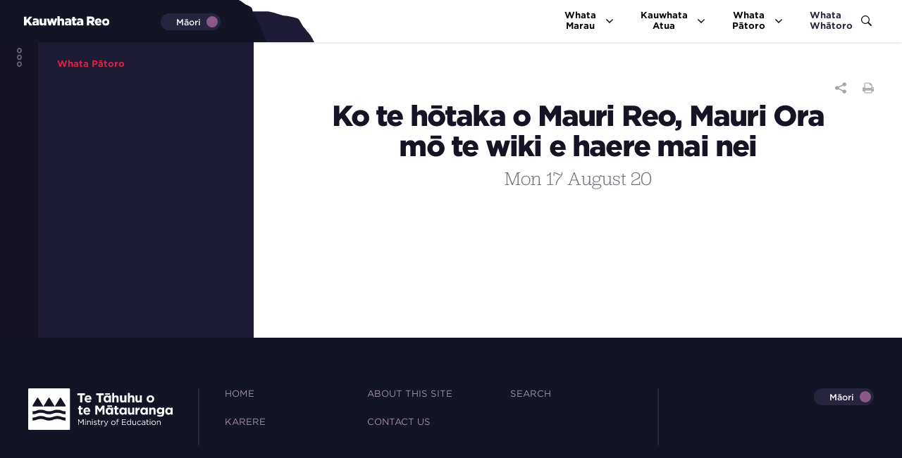

--- FILE ---
content_type: text/html; charset=utf-8
request_url: https://kauwhatareo.govt.nz/mi/news/mauri-reo-mauri-ora/
body_size: 210103
content:
<!doctype html>
<html class="no-js" lang="mi-NZ">
<head>
    <base href="https://kauwhatareo.govt.nz/"><!--[if lte IE 6]></base><![endif]-->
    <title>
        
            Ko te hōtaka o Mauri Reo, Mauri Ora mō te wiki e haere mai nei
        
        | Kauwhata Reo</title>
    <title>Ko te hōtaka o Mauri Reo, Mauri Ora mō te wiki e haere mai nei</title>
<meta name="generator" content="SilverStripe - https://www.silverstripe.org" />
<meta http-equiv="Content-Type" content="text/html; charset=utf-8" />
	<link rel="alternate" hreflang="en-NZ" href="https://kauwhatareo.govt.nz/en/news/mauri-reo-mauri-ora/" />

	<link rel="alternate" hreflang="mi-NZ" href="https://kauwhatareo.govt.nz/mi/news/mauri-reo-mauri-ora/" />


<link rel="canonical" href="https://kauwhatareo.govt.nz/mi/news/mauri-reo-mauri-ora/"/>
<meta property="og:title" content="Ko te hōtaka o Mauri Reo, Mauri Ora mō te wiki e haere mai nei"/>
<meta property="og:type" content="website"/>
<meta property="og:url" content="https://kauwhatareo.govt.nz/mi/news/mauri-reo-mauri-ora/"/>
<meta property="og:locale" content="mi_NZ" />
<meta property="og:site_name" content="Kauwhata Reo" />
<meta name="twitter:card" content="summary"/>
<meta name="twitter:title" content="Ko te hōtaka o Mauri Reo, Mauri Ora mō te wiki e haere mai nei"/>
<meta property="article:published_time" content="2020-05-08T12:44:11+12:00" />
<meta property="article:modified_time" content="2020-08-17T06:51:39+12:00" />
    <meta name="viewport" id="viewport"
          content="width=device-width,minimum-scale=1.0,maximum-scale=10.0,initial-scale=1.0"/>
    <meta name="google" content="notranslate" />
    <link rel="stylesheet" type="text/css" href="https://cloud.typography.com/7451856/7184392/css/fonts.css"/>
    <link rel="stylesheet" href="https://use.typekit.net/wcx5fvl.css">
    <script
    src="https://code.jquery.com/jquery-3.6.0.min.js"
    integrity="sha256-/xUj+3OJU5yExlq6GSYGSHk7tPXikynS7ogEvDej/m4="
    crossorigin="anonymous"></script>

    <!-- Twitter Open Graph Markup -->
<!-- https://developer.twitter.com/en/docs/tweets/optimize-with-cards/guides/getting-started.html -->

<meta name="twitter:card" content="summary" />

<!-- Twitter username -->
<meta name="twitter:site" content="@EducationGovtNZ" />
<meta name="twitter:creator" content="@EducationGovtNZ" />

<!-- Facebook Open Graph Markup -->
<!-- https://developers.facebook.com/docs/sharing/webmasters/ -->

<meta property="og:type" content="article" />


    <!-- OG Link -->
    <meta property="og:url:secure_url" content="https://kauwhatareo.govt.nz/mi/news/mauri-reo-mauri-ora/" />



    <!-- OG Title -->
    <meta property="og:title" content="Ko te hōtaka o Mauri Reo, Mauri Ora mō te wiki e haere mai nei" />






    <link rel="icon" type="image/png" sizes="16x16" href="/_resources/themes/trmhub-theme/ico/favicon_16.png">
<link rel="icon" type="image/png" sizes="32x32" href="/_resources/themes/trmhub-theme/ico/favicon_32.png">
<link rel="icon" type="image/png" sizes="57x57" href="/_resources/themes/trmhub-theme/ico/favicon_57.png">
<link rel="icon" type="image/png" sizes="76x76" href="/_resources/themes/trmhub-theme/ico/favicon_76.png">
<link rel="icon" type="image/png" sizes="96x96" href="/_resources/themes/trmhub-theme/ico/favicon_96.png">
<link rel="icon" type="image/png" sizes="120x120" href="/_resources/themes/trmhub-theme/ico/favicon_120.png">
<link rel="icon" type="image/png" sizes="152x152" href="/_resources/themes/trmhub-theme/ico/favicon_152.png">
<link rel="icon" type="image/png" sizes="228x228" href="/_resources/themes/trmhub-theme/ico/favicon_228.png">

<link rel="apple-touch-icon" sizes="57x57" href="/_resources/themes/trmhub-theme/ico/favicon_57.png">
<link rel="apple-touch-icon" sizes="76x76" href="/_resources/themes/trmhub-theme/ico/favicon_76.png">
<link rel="apple-touch-icon" sizes="96x96" href="/_resources/themes/trmhub-theme/ico/favicon_96.png">
<link rel="apple-touch-icon" sizes="120x120" href="/_resources/themes/trmhub-theme/ico/favicon_120.png">
<link rel="apple-touch-icon" sizes="152x152" href="/_resources/themes/trmhub-theme/ico/favicon_152.png">
<link rel="apple-touch-icon" sizes="228x228" href="/_resources/themes/trmhub-theme/ico/favicon_228.png">

<link rel="stylesheet" type="text/css" href="/_resources/themes/trmhub-theme/dist/css/main.css?m=1714939464" media="screen,projection" />
<link rel="stylesheet" type="text/css" href="/_resources/themes/trmhub-theme/dist/css/search.css?m=1714939464" media="screen,projection" />
<link rel="stylesheet" type="text/css" href="/_resources/themes/trmhub-theme/dist/css/print.css?m=1714939464" media="print" />
<script src="/_resources/themes/trmhub-theme/dist/js/main.js?m=1714939464" defer></script>
<script src="/_resources/themes/trmhub-theme/dist/js/app.js?m=1714939464" defer></script>
<script type="text/javascript">
(function (w, d, s, l, i) {
    w[l] = w[l] || [];
    w[l].push({
        'gtm.start': new Date().getTime(), event: 'gtm.js'
    });
    var f = d.getElementsByTagName(s)[0],
        j = d.createElement(s), dl = l != 'dataLayer' ? '&l=' + l : '';
    j.async = true;
    j.src =
        'https://www.googletagmanager.com/gtm.js?id=' + i + dl;
    f.parentNode.insertBefore(j, f);
})(window, document, 'script', 'dataLayer', 'GTM-K7SJ32P');
</script>

</head>

<body id="body" class="body--NewsPage body--resource-nav" data-mi-translation-terms="{&quot;HUB_UI&quot;:{&quot;Activity&quot;:&quot;Ngohe&quot;,&quot;All&quot;:&quot;Te katoa&quot;,&quot;AlternativeText&quot;:&quot;Tuhinga k\u0113&quot;,&quot;Animation&quot;:&quot;T\u0101oreore&quot;,&quot;AppearsIn&quot;:&quot;Kei&quot;,&quot;Article&quot;:&quot;Tuhinga&quot;,&quot;AssessmentMaterial&quot;:&quot;Rauemi Aromatawai&quot;,&quot;Atua&quot;:&quot;Kauwhata Atua&quot;,&quot;Audience&quot;:&quot;M\u0101 wai&quot;,&quot;Audio&quot;:&quot;Ororongo&quot;,&quot;Author&quot;:&quot;Kaituhi&quot;,&quot;Browse&quot;:&quot;Kaupapa Here&quot;,&quot;ClickHere&quot;:&quot;P\u0101whiria&quot;,&quot;CloseExit&quot;:&quot;Kati&quot;,&quot;Collection&quot;:&quot;Kohinga&quot;,&quot;Collections&quot;:&quot;Kohinga&quot;,&quot;Communications&quot;:&quot;Karere&quot;,&quot;Community&quot;:&quot;H\u0101pori&quot;,&quot;Continue&quot;:&quot;Haere tonu&quot;,&quot;Copyright&quot;:&quot;Manat\u0101&quot;,&quot;Curricula&quot;:&quot;Whata Marau&quot;,&quot;CurriculumLevel&quot;:&quot;Taumata marautanga&quot;,&quot;CurriculumLevelEtc&quot;:null,&quot;Description&quot;:&quot;Whakaahuatanga&quot;,&quot;DisplayIn&quot;:&quot;whakaatu i roto i&quot;,&quot;Download&quot;:&quot;Tikiake&quot;,&quot;EnglishDescription&quot;:&quot;Whakam\u0101rama reo P\u0101keh\u0101&quot;,&quot;EnterFullScreen&quot;:&quot;Tomo&quot;,&quot;Exemplar&quot;:&quot;Tauaromahi&quot;,&quot;ExitFullScreen&quot;:&quot;Puta&quot;,&quot;Explore&quot;:&quot;T\u016bhura&quot;,&quot;ExternalWeb&quot;:&quot;Pae waho&quot;,&quot;Feedback&quot;:&quot;Urupare&quot;,&quot;Filter&quot;:&quot;T\u0101tari&quot;,&quot;Format&quot;:&quot;Momo t\u0101nga&quot;,&quot;GameOrQuiz&quot;:&quot;K\u0113mu\/Patapatai&quot;,&quot;Glossary&quot;:&quot;Kuputaka&quot;,&quot;God&quot;:&quot;Atua&quot;,&quot;GotoHomePage&quot;:&quot;Ki te wh\u0101rangi K\u0101inga&quot;,&quot;HomePage&quot;:&quot;K\u0101inga&quot;,&quot;Image&quot;:&quot;Atahanga&quot;,&quot;Keywords&quot;:&quot;Kupu matua&quot;,&quot;Language&quot;:&quot;Reo&quot;,&quot;LearningArea&quot;:&quot;W\u0101hanga Ako&quot;,&quot;LearnMore&quot;:&quot;P\u0101rongo an\u014d&quot;,&quot;Lesson&quot;:&quot;Mahere Ako&quot;,&quot;Level&quot;:&quot;Taumata&quot;,&quot;MaoriDescription&quot;:&quot;Whakam\u0101rama reo M\u0101ori&quot;,&quot;MemberOfCollection&quot;:&quot;W\u0101hanga o te Kohinga&quot;,&quot;MemberOfKaupapa&quot;:&quot;Kaupapa&quot;,&quot;MinistryInitiatives&quot;:&quot;Kaupapa&quot;,&quot;MoreInfo&quot;:&quot;He k\u014drero an\u014d&quot;,&quot;NationalCurriculum&quot;:&quot;Ng\u0101 Marau&quot;,&quot;New&quot;:&quot;Rauemi hou&quot;,&quot;News&quot;:&quot;P\u016brongo&quot;,&quot;NewsAndEvents&quot;:&quot;Whata P\u0101toro&quot;,&quot;Next&quot;:&quot;Ki muri&quot;,&quot;NTotalResults&quot;:&quot;{value} Kitenga katoa&quot;,&quot;NZCLeaningArea&quot;:null,&quot;OtherSites&quot;:&quot;W\u0101hi k\u0113 atu&quot;,&quot;PaekupuResults&quot;:&quot;T\u0101 Paekupu&quot;,&quot;Performance&quot;:&quot;Ng\u0101 Mahi \u0101 te R\u0113hia&quot;,&quot;Preview&quot;:&quot;Tirohia&quot;,&quot;Previous&quot;:&quot;Ki mua&quot;,&quot;Print&quot;:&quot;T\u0101ia&quot;,&quot;Ratings&quot;:&quot;whakatauranga&quot;,&quot;RelatedResources&quot;:&quot;Rauemi t\u016bhono&quot;,&quot;ResourceInfo&quot;:&quot;P\u0101rongo rauemi&quot;,&quot;Resources&quot;:&quot;Rauemi&quot;,&quot;Screenshots&quot;:null,&quot;Search&quot;:&quot;Whata Wh\u0101toro&quot;,&quot;SearchHeKauwhataReo&quot;:&quot;Rapua Kauwhata Reo&quot;,&quot;SearchResourcesWithinThisAtua&quot;:&quot;Kimihia ng\u0101 rauemi o roto o t\u0113nei Atua&quot;,&quot;SearchThisKaupapaHere&quot;:&quot;Search This Kaupapa here&quot;,&quot;SearchThisLearningArea&quot;:&quot;Rapua t\u0113nei w\u0101hanga ako&quot;,&quot;Share&quot;:&quot;Tuari&quot;,&quot;ShowMore&quot;:&quot;He w\u0101hi atu an\u014d&quot;,&quot;Story&quot;:&quot;Paki&quot;,&quot;StudentReady&quot;:&quot;M\u0101 te \u0101konga&quot;,&quot;Subtitle&quot;:&quot;Kupu raro&quot;,&quot;Teacher&quot;:&quot;Pouako&quot;,&quot;TeachersNotes&quot;:&quot;M\u0101 te pouako&quot;,&quot;Theme&quot;:&quot;Kaupapa wh\u0101nui&quot;,&quot;Themes&quot;:&quot;Kaupapa wh\u0101nui&quot;,&quot;Title&quot;:&quot;Rauemi&quot;,&quot;TMOLeaningArea&quot;:null,&quot;TotalResults&quot;:&quot;Kitenga katoa&quot;,&quot;Tools&quot;:&quot;Taputapu&quot;,&quot;Translator&quot;:&quot;Kaiwhakam\u0101ori&quot;,&quot;Type&quot;:&quot;Momo&quot;,&quot;UnitPlan&quot;:&quot;Mahere Kaupapa&quot;,&quot;UpcomingEvents&quot;:&quot;Kaupapa Whakatairanga&quot;,&quot;VideoTranscript&quot;:&quot;T\u0101ngakupu ataata&quot;,&quot;View&quot;:&quot;Tirohia&quot;,&quot;Webinar&quot;:&quot;Kauhaurangi&quot;,&quot;Webpage&quot;:&quot;Wh\u0101rangi ipurangi&quot;,&quot;WhataPatoro&quot;:&quot;Whata P\u0101toro&quot;,&quot;Word&quot;:&quot;Kupu&quot;,&quot;Worksheet&quot;:&quot;Pukamahi&quot;},&quot;HUB_Resource&quot;:{&quot;Book&quot;:&quot;Pukapuka&quot;,&quot;Chapter&quot;:&quot;Tukutuku&quot;,&quot;DigitalInteractive&quot;:&quot;P\u0101hekoheko matihiko&quot;,&quot;Download&quot;:&quot;Tikiake&quot;,&quot;ExternalWeb&quot;:&quot;Pae waho&quot;,&quot;File&quot;:&quot;K\u014dnae tikiake&quot;,&quot;MobileApp&quot;:&quot;Taup\u0101nga waea&quot;,&quot;Video&quot;:&quot;Ataata&quot;,&quot;VideoSeries&quot;:&quot;Raupapa Ataata&quot;,&quot;Web&quot;:&quot;Tukutuku&quot;,&quot;Audio&quot;:&quot;Ororongo&quot;},&quot;HUB_Search&quot;:{&quot;NoImage&quot;:&quot;No image&quot;,&quot;NoResults&quot;:&quot;No results yet.&quot;,&quot;NoResultsYetFromOtherSites&quot;:&quot;No results yet from other sites.&quot;,&quot;TryMoreGeneralWordsOrPhrases&quot;:&quot;Try more general words or phrases&quot;,&quot;CheckYourSpelling&quot;:&quot;Check your spelling&quot;,&quot;TryDifferentWordsWithTheSameMeaning&quot;:&quot;Try different words with the same meaning&quot;,&quot;TryFilterButtons&quot;:&quot;Try filter buttons&quot;,&quot;ViewThisResourceOnDigitalNZWebsite&quot;:&quot;View this resource on Digital NZ website&quot;},&quot;HUB_Paekupu&quot;:{&quot;DictionaryResultsProvidedByPaekupu&quot;:&quot;Dictionary results provided by Paekupu&quot;,&quot;GoToPaekupu&quot;:&quot;Go To Paekupu&quot;},&quot;TAG_Heading&quot;:{&quot;Type&quot;:&quot;Momo&quot;,&quot;Audience&quot;:&quot;M\u0101 wai&quot;,&quot;Format&quot;:&quot;Momo t\u0101nga&quot;,&quot;CurriculumLevel&quot;:&quot;Taumata marautanga&quot;,&quot;Sector&quot;:&quot;Sector&quot;},&quot;TAG_Item&quot;:{&quot;Teacher&quot;:&quot;M\u0101 te Pouako&quot;,&quot;Student ready&quot;:&quot;M\u0101 te \u0100konga&quot;,&quot;Level 1&quot;:&quot;Taumata 1&quot;,&quot;Level 2&quot;:&quot;Taumata 2&quot;,&quot;Level 3&quot;:&quot;Taumata 3&quot;,&quot;Level 4&quot;:&quot;Taumata 4&quot;,&quot;Level 5&quot;:&quot;Taumata 5&quot;,&quot;Level 6&quot;:&quot;Taumata 6&quot;,&quot;Level 7&quot;:&quot;Taumata 7&quot;,&quot;Level 8&quot;:&quot;Taumata 8&quot;,&quot;Level 9&quot;:&quot;Taumata 9&quot;,&quot;Early learning&quot;:&quot;Te Akoranga k\u014dhungahunga&quot;,&quot;Book&quot;:&quot;Pukapuka&quot;,&quot;Download&quot;:&quot;Tikiake&quot;,&quot;External web&quot;:&quot;Pae waho&quot;,&quot;File&quot;:&quot;K\u014dnae tikiake&quot;,&quot;Mobile app&quot;:&quot;Taup\u0101nga waea&quot;,&quot;Video&quot;:&quot;Ataata&quot;,&quot;Web&quot;:&quot;Tukutuku&quot;,&quot;Digital interactive&quot;:&quot;P\u0101hekoheko matihiko&quot;,&quot;Audio&quot;:&quot;Ororongo&quot;,&quot;Matariki&quot;:&quot;Matariki&quot;,&quot;Tai Tokerau&quot;:&quot;Te Tai Tokerau&quot;,&quot;Auckland&quot;:&quot;T\u0101makimakaurau&quot;,&quot;Waikato&quot;:&quot;Waikato&quot;,&quot;Bay of Plenty-Waiariki&quot;:&quot;Waiariki&quot;,&quot;Taranaki-Whanganui-Manawat\u016b&quot;:&quot;Taranaki-Whanganui-Manawat\u016b&quot;,&quot;Hawke&#039;s Bay-Tair\u0101whiti&quot;:&quot;Te Matau-a-M\u0101ui \u2013 Te Tair\u0101whiti&quot;,&quot;Wellington&quot;:&quot;Te Upoko-o-te-Ika&quot;,&quot;Nelson-Marlborough-West Coast&quot;:&quot;Te Tauihu-o-te-Waka \u2013 Te Tai Poutini&quot;,&quot;Canterbury-Chatham Islands&quot;:&quot;Waitaha \u2013 R\u0113kohu&quot;,&quot;Otago-Southland&quot;:&quot;\u014ct\u0101kou \u2013 Murihiku&quot;,&quot;Story&quot;:&quot;Paki&quot;,&quot;Article&quot;:&quot;Tuhinga&quot;,&quot;Worksheet&quot;:&quot;Pukamahi&quot;,&quot;Exemplar&quot;:&quot;Tauaromahi&quot;,&quot;Unit plan&quot;:&quot;Mahere kaupapa&quot;,&quot;Lesson&quot;:&quot;Mahere ako&quot;,&quot;Game or quiz&quot;:&quot;K\u0113mu\/patapatai&quot;,&quot;Assessment material&quot;:&quot;Rauemi aromatawai&quot;,&quot;Activity&quot;:&quot;Ngohe&quot;,&quot;Teacher notes&quot;:&quot;M\u0101 te pouako&quot;,&quot;Primary&quot;:&quot;Kura Tuatahi&quot;,&quot;Secondary&quot;:&quot;Kura Tuarua&quot;,&quot;Early Learning&quot;:&quot;Te Akoranga k\u014dhungahunga&quot;},&quot;HUB_ExpandableText&quot;:{&quot;ShowHelp&quot;:&quot;\u0100whina&quot;,&quot;MoreInfo&quot;:&quot;He k\u014drero atu an\u014d&quot;,&quot;Hide&quot;:&quot;Huna&quot;},&quot;HUB_Map&quot;:{&quot;ResourcesTitle&quot;:&quot;Ng\u0101 rauemi m\u014d&quot;,&quot;ResourcesDescription&quot;:&quot;Ng\u0101 rauemi m\u014d [region], m\u014d [region], m\u014d [region] hoki.&quot;,&quot;CollectionsTitle&quot;:&quot;Collections in&quot;,&quot;ViewAll&quot;:&quot;Whakaaturia te katoa&quot;,&quot;BackToTop&quot;:&quot;E hoki ki runga o te mahere&quot;,&quot;NoResults_Start&quot;:&quot;Au\u0113, karekau he kitenga m\u014d te rohe o&quot;,&quot;NoResults_End&quot;:&quot;K\u014dwhiria t\u0113tahi atu rohe ka kimi an\u014d ai.&quot;,&quot;Loading_Resources&quot;:&quot;E uta rauemi ana.&quot;},&quot;HUB_KaupapaPage&quot;:{&quot;SearchTitle&quot;:&quot;E kimihia ana t\u0113tahi mea wh\u0101iti nei?&quot;,&quot;SearchDescription&quot;:&quot;Whakamahia t\u0113nei paekimi hei rapu i te wh\u0101nuitanga o te kaupapa.  Ka toro atu ki te pae kimi matua.&quot;,&quot;SearchPlaceholder&quot;:&quot;Kimihia t\u0113nei kaupapa.&quot;}}">
    
        <div class="overlay" id="overlay">
    <nav class="overlay-menu">
        <nav class="headerMenuMobile no-print">
    <button class="
            js-i18n-toggle
            i18n-toggle__button
            
                i18n-toggle--right
            
        "
        title="Display website controls in English">
    <ul class="i18n-toggle__list">
        
            <li class="i18n-toggle__list-item active" data-href="https://kauwhatareo.govt.nz/mi/news/mauri-reo-mauri-ora/">
                <span>Māori </span>
            </li>
        
            <li class="i18n-toggle__list-item inactive" data-href="https://kauwhatareo.govt.nz/en/news/mauri-reo-mauri-ora/">
                <span>English </span>
            </li>
        
    </ul>
</button>

    <ul class="headerMenuMobile__list">
        <li class="headerMenuMobile__list-item">
            <a href="mi/search" title="Search" class="headerMenuMobile__list-link">
                Whata Whātoro
                <i class="icon--medium icon--search-white"></i>
            </a>
        </li>
        <li class="headerMenuMobile__list-item">
            <a class="headerMenuMobile__list-link" href="/mi/news/mauri-reo-mauri-ora/#" data-target="mobile-child-atua">
                Kauwhata Atua
                <i class="icon--small icon--chevron-right-red"></i>
            </a>
        </li>
        <li class="headerMenuMobile__list-item">
            <a class="headerMenuMobile__list-link" href="/mi/news/mauri-reo-mauri-ora/#" data-target="mobile-child-engagement">
                Whata Pātoro
                <i class="icon--small icon--chevron-right-red"></i>
            </a>
        </li>
        <li class="headerMenuMobile__list-item">
            <a class="headerMenuMobile__list-link" href="/mi/news/mauri-reo-mauri-ora/#" data-target="mobile-child-curricula">
                Whata Marau
                <i class="icon--small icon--chevron-right-red"></i>
            </a>
        </li>
    </ul>

    <!-- second level menu start-->
    <a href="/mi/news/mauri-reo-mauri-ora/#" class="headerMenuMobile__back-link" id="mobileMenuClose">
        <i class="icon--small icon--chevron-left-red"></i> BACK
    </a>
    <ul class="headerMenuMobile__list headerMenuMobile__list--child" id="mobile-child-curricula">
        <div class="headerMenuMobile__child-main-title"><i
                class="icon icon--whata-mobile-menu"></i> Whata Marau</div>

        
            
                <div class="headerMenuMobile__child-sub-heading">Ngā Marau</div>
                
                    <li class="headerMenuMobile__child-item">
                        <a href="/mi/collections/te-marautanga-o-aotearoa/" class="headerMenuMobile__child-link">
                            Te Marautanga o Aotearoa
                        </a>
                    </li>
                
                    <li class="headerMenuMobile__child-item">
                        <a href="/?l=mi_NZ" class="headerMenuMobile__child-link">
                            Te Whakahou i Te Marautanga o Aotearoa
                        </a>
                    </li>
                
                    <li class="headerMenuMobile__child-item">
                        <a href="/mi/kaupapa/nga-tini-mata-o-te-aromatawai/" class="headerMenuMobile__child-link">
                            Aromatawai
                        </a>
                    </li>
                
                    <li class="headerMenuMobile__child-item">
                        <a href="https://nzcurriculum.tki.org.nz/" class="headerMenuMobile__child-link">
                            New Zealand Curriculum
                            <i class="icon--small icon--external-link-grey"></i>
                        </a>
                    </li>
                
                    <li class="headerMenuMobile__child-item">
                        <a href="https://nzcurriculum.tki.org.nz/Refreshing-the-New-Zealand-Curriculum" class="headerMenuMobile__child-link">
                            Refreshing The New Zealand Curriculum
                            <i class="icon--small icon--external-link-grey"></i>
                        </a>
                    </li>
                
                    <li class="headerMenuMobile__child-item">
                        <a href="https://tewhariki.tki.org.nz/mi/te-whariki-a-te-kohanga-reo/" class="headerMenuMobile__child-link">
                            Te Whāriki Online
                            <i class="icon--small icon--external-link-grey"></i>
                        </a>
                    </li>
                
            
        

        
            
                <div class="headerMenuMobile__child-sub-heading">Taputapu</div>
                
                    <li class="headerMenuMobile__child-item">
                        <a href="https://paekupu.co.nz/" class="headerMenuMobile__child-link">Paekupu
                            <i class="icon--small icon--external-link-grey"></i>
                        </a>
                    </li>
                
                    <li class="headerMenuMobile__child-item">
                        <a href="https://twa.education.govt.nz/account/login/?next=/" class="headerMenuMobile__child-link">Te Waharoa Ararau
                            <i class="icon--small icon--external-link-grey"></i>
                        </a>
                    </li>
                
                    <li class="headerMenuMobile__child-item">
                        <a href="https://curriculumtool.education.govt.nz/" class="headerMenuMobile__child-link">Rapua Te Ara Tika
                            <i class="icon--small icon--external-link-grey"></i>
                        </a>
                    </li>
                
                    <li class="headerMenuMobile__child-item">
                        <a href="/mi/kaupapa/te-takanga-o-te-wa/" class="headerMenuMobile__child-link">Te Takanga o Te Wā
                        </a>
                    </li>
                
                    <li class="headerMenuMobile__child-item">
                        <a href="/mi/resource/hei-raukura-mo-te-mokopuna/" class="headerMenuMobile__child-link">Hei Raukura Mō te Mokopuna
                        </a>
                    </li>
                
            
        
    </ul>

    <ul class="headerMenuMobile__list headerMenuMobile__list--child" id="mobile-child-atua">
        <div class="headerMenuMobile__child-main-title headerMenuMobile__child-main-title--atua"><i
                class="icon icon--whata-mobile-menu"></i> Kauwhata Atua</div>
        
            <li class="headerMenuMobile__child-item headerMenuMobile__child-item--left-alignment">
                <a href="mi/atua/show/1" class="headerMenuMobile__child-link headerMenuMobile__child-link--atua"
                   title="Go to 'Ranginui' page">
                            <span class="headerMenuMobile__atua-image-wrapper">
                                <img src="https://kauwhatareo-live-storagestac-assetstorages3bucket-1w7r7v9dv6o7k.s3.ap-southeast-2.amazonaws.com/public/Uploads/Atua-Images/Atua-thumbs-for-mega-menu/391269a4bd/Haumia-Atua-for-mega-menu-v4.png" alt="ranginui Atua for mega menu v2" class="headerMenuMobile__atua-image"/>
                            </span>
                    <span class="headerMenuMobile__atua-title">Ranginui</span>
                </a>
            </li>
        
            <li class="headerMenuMobile__child-item">
                <a href="mi/atua/show/2" class="headerMenuMobile__child-link headerMenuMobile__child-link--atua"
                   title="Go to 'Papatūānuku' page">
                            <span class="headerMenuMobile__atua-image-wrapper">
                                <img src="https://kauwhatareo-live-storagestac-assetstorages3bucket-1w7r7v9dv6o7k.s3.ap-southeast-2.amazonaws.com/public/Uploads/Atua-Images/Atua-thumbs-for-mega-menu/be09991ed3/Haumia-Atua-for-mega-menu-v3.png" alt="papa Atua for mega menu" class="headerMenuMobile__atua-image"/>
                            </span>
                    <span class="headerMenuMobile__atua-title">Papatūānuku</span>
                </a>
            </li>
        
            <li class="headerMenuMobile__child-item">
                <a href="mi/atua/show/3" class="headerMenuMobile__child-link headerMenuMobile__child-link--atua"
                   title="Go to 'Tāne' page">
                            <span class="headerMenuMobile__atua-image-wrapper">
                                <img src="https://kauwhatareo-live-storagestac-assetstorages3bucket-1w7r7v9dv6o7k.s3.ap-southeast-2.amazonaws.com/public/Uploads/Atua-Images/Atua-thumbs-for-mega-menu/e863d080b7/tane-Atua-for-mega-menu-v4.png" alt="tane Atua for mega menu" class="headerMenuMobile__atua-image"/>
                            </span>
                    <span class="headerMenuMobile__atua-title">Tāne</span>
                </a>
            </li>
        
            <li class="headerMenuMobile__child-item">
                <a href="mi/atua/show/4" class="headerMenuMobile__child-link headerMenuMobile__child-link--atua"
                   title="Go to 'Tūmatauenga' page">
                            <span class="headerMenuMobile__atua-image-wrapper">
                                <img src="https://kauwhatareo-live-storagestac-assetstorages3bucket-1w7r7v9dv6o7k.s3.ap-southeast-2.amazonaws.com/public/Uploads/Atua-Images/Atua-thumbs-for-mega-menu/26b4b3594e/Haumia-Atua-for-mega-menu-v8.png" alt="Tumatauenga Atua for mega menu" class="headerMenuMobile__atua-image"/>
                            </span>
                    <span class="headerMenuMobile__atua-title">Tūmatauenga</span>
                </a>
            </li>
        
            <li class="headerMenuMobile__child-item headerMenuMobile__child-item--left-alignment">
                <a href="mi/atua/show/5" class="headerMenuMobile__child-link headerMenuMobile__child-link--atua"
                   title="Go to 'Rongo' page">
                            <span class="headerMenuMobile__atua-image-wrapper">
                                <img src="https://kauwhatareo-live-storagestac-assetstorages3bucket-1w7r7v9dv6o7k.s3.ap-southeast-2.amazonaws.com/public/Uploads/Atua-Images/Atua-thumbs-for-mega-menu/2e983c9b65/Haumia-Atua-for-mega-menu-v5.png" alt="rongo Atua for mega menu" class="headerMenuMobile__atua-image"/>
                            </span>
                    <span class="headerMenuMobile__atua-title">Rongo</span>
                </a>
            </li>
        
            <li class="headerMenuMobile__child-item">
                <a href="mi/atua/show/6" class="headerMenuMobile__child-link headerMenuMobile__child-link--atua"
                   title="Go to 'Haumia' page">
                            <span class="headerMenuMobile__atua-image-wrapper">
                                <img src="https://kauwhatareo-live-storagestac-assetstorages3bucket-1w7r7v9dv6o7k.s3.ap-southeast-2.amazonaws.com/public/Uploads/Atua-Images/Atua-thumbs-for-mega-menu/c44f8cc906/Haumia-Atua-for-mega-menu.png" alt="Haumia Atua for mega menu" class="headerMenuMobile__atua-image"/>
                            </span>
                    <span class="headerMenuMobile__atua-title">Haumia</span>
                </a>
            </li>
        
            <li class="headerMenuMobile__child-item">
                <a href="mi/atua/show/7" class="headerMenuMobile__child-link headerMenuMobile__child-link--atua"
                   title="Go to 'Tāwhirimātea' page">
                            <span class="headerMenuMobile__atua-image-wrapper">
                                <img src="https://kauwhatareo-live-storagestac-assetstorages3bucket-1w7r7v9dv6o7k.s3.ap-southeast-2.amazonaws.com/public/Uploads/Atua-Images/Atua-thumbs-for-mega-menu/6ac8d49fea/tane-Atua-for-mega-menu-v3.png" alt="Tawhirimatea Atua for mega menu" class="headerMenuMobile__atua-image"/>
                            </span>
                    <span class="headerMenuMobile__atua-title">Tāwhirimātea</span>
                </a>
            </li>
        
            <li class="headerMenuMobile__child-item">
                <a href="mi/atua/show/8" class="headerMenuMobile__child-link headerMenuMobile__child-link--atua"
                   title="Go to 'Tangaroa' page">
                            <span class="headerMenuMobile__atua-image-wrapper">
                                <img src="https://kauwhatareo-live-storagestac-assetstorages3bucket-1w7r7v9dv6o7k.s3.ap-southeast-2.amazonaws.com/public/Uploads/Atua-Images/Atua-thumbs-for-mega-menu/30d35c85a4/Haumia-Atua-for-mega-menu-v7.png" alt="tangaroa Atua for mega menu" class="headerMenuMobile__atua-image"/>
                            </span>
                    <span class="headerMenuMobile__atua-title">Tangaroa</span>
                </a>
            </li>
        
            <li class="headerMenuMobile__child-item headerMenuMobile__child-item--left-alignment">
                <a href="mi/atua/show/9" class="headerMenuMobile__child-link headerMenuMobile__child-link--atua"
                   title="Go to 'Rūaumoko' page">
                            <span class="headerMenuMobile__atua-image-wrapper">
                                <img src="https://kauwhatareo-live-storagestac-assetstorages3bucket-1w7r7v9dv6o7k.s3.ap-southeast-2.amazonaws.com/public/Uploads/Atua-Images/Atua-thumbs-for-mega-menu/a40bcf5330/Haumia-Atua-for-mega-menu-v6.png" alt="ruamoko Atua for mega menu" class="headerMenuMobile__atua-image"/>
                            </span>
                    <span class="headerMenuMobile__atua-title">Rūaumoko</span>
                </a>
            </li>
        
            <li class="headerMenuMobile__child-item">
                <a href="mi/atua/show/10" class="headerMenuMobile__child-link headerMenuMobile__child-link--atua"
                   title="Go to 'Whiro' page">
                            <span class="headerMenuMobile__atua-image-wrapper">
                                <img src="https://kauwhatareo-live-storagestac-assetstorages3bucket-1w7r7v9dv6o7k.s3.ap-southeast-2.amazonaws.com/public/Uploads/Atua-Images/Atua-thumbs-for-mega-menu/11428742d7/tane-Atua-for-mega-menu-v2.png" alt="whiro Atua for mega menu" class="headerMenuMobile__atua-image"/>
                            </span>
                    <span class="headerMenuMobile__atua-title">Whiro</span>
                </a>
            </li>
        
            <li class="headerMenuMobile__child-item">
                <a href="mi/atua/show/11" class="headerMenuMobile__child-link headerMenuMobile__child-link--atua"
                   title="Go to 'Hineahuone' page">
                            <span class="headerMenuMobile__atua-image-wrapper">
                                <img src="https://kauwhatareo-live-storagestac-assetstorages3bucket-1w7r7v9dv6o7k.s3.ap-southeast-2.amazonaws.com/public/Uploads/Atua-Images/Atua-thumbs-for-mega-menu/f9a506784f/Haumia-Atua-for-mega-menu-v2.png" alt="Hineahuone Atua for mega menu" class="headerMenuMobile__atua-image"/>
                            </span>
                    <span class="headerMenuMobile__atua-title">Hineahuone</span>
                </a>
            </li>
        
    </ul>
    <ul class="headerMenuMobile__list headerMenuMobile__list--child" id="mobile-child-engagement">
        <div class="headerMenuMobile__child-main-title"><i
                class="icon icon--whata-mobile-menu"></i> Whata Pātoro</div>

        
            
                <div class="headerMenuMobile__child-sub-heading">Karere</div>
                
                    <li class="headerMenuMobile__child-item">
                        <a class="headerMenuMobile__child-link" href="/mi/karere/">
                            Ngā Rongo o te Wā
                        </a>
                    </li>
                
            
        

        
            
                <div class="headerMenuMobile__child-sub-heading">Kaupapa</div>
                
                    <li class="headerMenuMobile__child-item">
                        <a href="/mi/kaupapa/te-takanga-o-te-wa/" class="headerMenuMobile__child-link">
                            Te Takanga o Te Wā 
                        </a>
                    </li>
                
                    <li class="headerMenuMobile__child-item">
                        <a href="/mi/kaupapa/te-ahu-o-te-reo-maori/" class="headerMenuMobile__child-link">
                            Te Ahu o te Reo Māori
                        </a>
                    </li>
                
                    <li class="headerMenuMobile__child-item">
                        <a href="/mi/kaupapa/ki-te-ao-marama/" class="headerMenuMobile__child-link">
                            Ki te Ao Mārama
                        </a>
                    </li>
                
                    <li class="headerMenuMobile__child-item">
                        <a href="/mi/kaupapa/te-matahi-o-te-tau-matariki-ahunga-nui/" class="headerMenuMobile__child-link">
                            Te Mātahi o te Tau Matariki Ahunga Nui
                        </a>
                    </li>
                
                    <li class="headerMenuMobile__child-item">
                        <a href="/mi/kaupapa/tama-tu-reo-ora-te-petihana-1972/" class="headerMenuMobile__child-link">
                            Tama Tū, Reo Ora – Te Petihana 1972
                        </a>
                    </li>
                
                    <li class="headerMenuMobile__child-item">
                        <a href="/mi/kaupapa/te-aho-ngarahu/" class="headerMenuMobile__child-link">
                            Te Aho Ngārahu
                        </a>
                    </li>
                
                    <li class="headerMenuMobile__child-item">
                        <a href="/mi/kaupapa/korero-rauemi/" class="headerMenuMobile__child-link">
                            Kōrero Rauemi
                        </a>
                    </li>
                
                    <li class="headerMenuMobile__child-item">
                        <a href="/?l=mi_NZ" class="headerMenuMobile__child-link">
                            Tautoko Rā Kaiako
                        </a>
                    </li>
                
            
        

        
            
        
    </ul>
    <!-- second level menu end-->
</nav>

    </nav>
</div>
<div class="button_container" id="toggle" role="button" aria-pressed="false">
    <div class="close-text">Kati</div>
    <span class="top"></span>
    <span class="middle"></span>
    <span class="bottom"></span>
</div>

<header id="header" class="header">
    <div class="skip-links no-print">
    <a href="/mi/news/mauri-reo-mauri-ora/#main" class="skip-links__link">Skip to main content</a>
    
</div>

    <div class="header__container">
        <div class="header__title">
        <a title="Ki te whārangi Kāinga" class="title__link " href="https://kauwhatareo.govt.nz/mi">
                <img class="header__title-bg" src="/_resources/themes/trmhub-theme/images/resource-page-nav.svg"
                     alt="background hills"
                />
                <img class="header__title-logo" src="/_resources/themes/trmhub-theme/images/footer-kauwhata-reo.svg" alt="Kauwhata Reo" />
            </a>
        </div>

        
        <div class="header__i18n-toggle no-print">
            <button class="
            js-i18n-toggle
            i18n-toggle__button
            
                i18n-toggle--right
            
        "
        title="Display website controls in English">
    <ul class="i18n-toggle__list">
        
            <li class="i18n-toggle__list-item active" data-href="https://kauwhatareo.govt.nz/mi/news/mauri-reo-mauri-ora/">
                <span>Māori </span>
            </li>
        
            <li class="i18n-toggle__list-item inactive" data-href="https://kauwhatareo.govt.nz/en/news/mauri-reo-mauri-ora/">
                <span>English </span>
            </li>
        
    </ul>
</button>

        </div>
        
        <div class="header__explore-by">
            <ul class="headerMenu no-print">
    <li class="header__learning-areas" id="learning-areas__mega">
        <button tabindex="1" id="learningAreasToggle" class="header__mega-nav-toggler" data-class="active" data-toggle=".mega--learningAreas">Whata<br/>Marau <span class="icon icon--xs icon--chevron-grey"/></button>
        <div>
            <div class="mega mega--learningAreas">
                <div class="menu-close">
    <div class="close-text" data-class="active" data-toggle=".mega--learningAreas">Kati</div>
    <button class="modal-button-close" data-class="active" data-toggle=".mega--learningAreas">
    </button>
</div>
<div class="mega__home-icon"></div>


<h2 class="mega__title">Whata Marau</h2>
<div class="mega__menu-wrapper mega__menu-wrapper--curricula">
    <ul class="mega__menu-list mega__menu-list--curricula">
        <li class="mega__menu-item mega__menu-item--curricula">
            
                
                    <h2 class="mega__menu-item-title">Ngā Marau</h2>
                    
                        <a tabindex="4" href="/mi/collections/te-marautanga-o-aotearoa/" class="mega__item-link mega__item-link--marau">
                            
                                <img width="40" height="40" alt="thumb TMOA 320x180" src="https://kauwhatareo-live-storagestac-assetstorages3bucket-1w7r7v9dv6o7k.s3.ap-southeast-2.amazonaws.com/public/Uploads/a34f7ba5f9/thumb_TMOA_320x180__FillWzQwLDQwXQ.png" loading="lazy" />

                            
                            <span class="mega__item-link-text">Te Marautanga o Aotearoa</span>
                        </a>
                    
                        <a tabindex="4" href="/?l=mi_NZ" class="mega__item-link mega__item-link--marau">
                            
                                <img width="40" height="40" alt="25DC2839 F9F7 4A0D 9930 C222804B5121" src="https://kauwhatareo-live-storagestac-assetstorages3bucket-1w7r7v9dv6o7k.s3.ap-southeast-2.amazonaws.com/public/Uploads/25DC2839-F9F7-4A0D-9930-C222804B5121__FillWzQwLDQwXQ.png" loading="lazy" />

                            
                            <span class="mega__item-link-text">Te Whakahou i Te Marautanga o Aotearoa</span>
                        </a>
                    
                        <a tabindex="4" href="/mi/kaupapa/nga-tini-mata-o-te-aromatawai/" class="mega__item-link mega__item-link--marau">
                            
                                <img width="40" height="40" alt="Tui porohita illustration. " src="https://kauwhatareo-live-storagestac-assetstorages3bucket-1w7r7v9dv6o7k.s3.ap-southeast-2.amazonaws.com/public/Aromatawai-Feb-2023/Tui-Porhita-rec__FillWzQwLDQwXQ.jpg" loading="lazy" />

                            
                            <span class="mega__item-link-text">Aromatawai</span>
                        </a>
                    
                        <a tabindex="4" href="https://nzcurriculum.tki.org.nz/" class="mega__item-link mega__item-link--marau">
                            
                                <img width="40" height="40" alt="thumb nzc 180x180" src="https://kauwhatareo-live-storagestac-assetstorages3bucket-1w7r7v9dv6o7k.s3.ap-southeast-2.amazonaws.com/public/Uploads/8f1753d2e2/thumb_nzc_180x180__FillWzQwLDQwXQ.png" loading="lazy" />

                            
                            <span class="mega__item-link-text">New Zealand Curriculum
                                <i class="icon--small icon--external-link-grey"></i></span>
                        </a>
                    
                        <a tabindex="4" href="https://nzcurriculum.tki.org.nz/Refreshing-the-New-Zealand-Curriculum" class="mega__item-link mega__item-link--marau">
                            
                                <img width="40" height="40" alt="moe logo icon thumnail" src="https://kauwhatareo-live-storagestac-assetstorages3bucket-1w7r7v9dv6o7k.s3.ap-southeast-2.amazonaws.com/public/moe_logo_icon-thumnail__FillWzQwLDQwXQ.png" loading="lazy" />

                            
                            <span class="mega__item-link-text">Refreshing The New Zealand Curriculum
                                <i class="icon--small icon--external-link-grey"></i></span>
                        </a>
                    
                        <a tabindex="4" href="https://tewhariki.tki.org.nz/mi/te-whariki-a-te-kohanga-reo/" class="mega__item-link mega__item-link--marau">
                            
                                <img width="40" height="40" alt="thumb te whariki 180x180" src="https://kauwhatareo-live-storagestac-assetstorages3bucket-1w7r7v9dv6o7k.s3.ap-southeast-2.amazonaws.com/public/Uploads/3ffa6d05ea/thumb_te_whariki_180x180__FillWzQwLDQwXQ.png" loading="lazy" />

                            
                            <span class="mega__item-link-text">Te Whāriki Online
                                <i class="icon--small icon--external-link-grey"></i></span>
                        </a>
                    
                
            
        </li>
        <li class="mega__menu-item mega__menu-item--curricula">
            
                
                    <h2 class="mega__menu-item-title">Taputapu</h2>
                    
                        <a tabindex="4" href="https://paekupu.co.nz/" class="mega__item-link mega__item-link--marau">
                            
                                <img width="40" height="40" alt="thumb paekupu 180x180 v2" src="https://kauwhatareo-live-storagestac-assetstorages3bucket-1w7r7v9dv6o7k.s3.ap-southeast-2.amazonaws.com/public/Uploads/7ddf0ec37a/thumb_paekupu_180x180-v2__FillWzQwLDQwXQ.png" loading="lazy" />

                            
                            <span class="mega__item-link-text">Paekupu
                                <i class="icon--small icon--external-link-grey"></i></span>
                        </a>
                    
                        <a tabindex="4" href="https://twa.education.govt.nz/account/login/?next=/" class="mega__item-link mega__item-link--marau">
                            
                                <img width="40" height="40" alt="Te Waharoa Ararau thumb" src="https://kauwhatareo-live-storagestac-assetstorages3bucket-1w7r7v9dv6o7k.s3.ap-southeast-2.amazonaws.com/public/Uploads/images/thumbnails/660fda7ca8/Te-Waharoa-Ararau-thumb__FillWzQwLDQwXQ.png" loading="lazy" />

                            
                            <span class="mega__item-link-text">Te Waharoa Ararau
                                <i class="icon--small icon--external-link-grey"></i></span>
                        </a>
                    
                        <a tabindex="4" href="https://curriculumtool.education.govt.nz/" class="mega__item-link mega__item-link--marau">
                            
                                <img width="40" height="40" alt="Rapua Te Ara Tika Thumb" src="https://kauwhatareo-live-storagestac-assetstorages3bucket-1w7r7v9dv6o7k.s3.ap-southeast-2.amazonaws.com/public/Uploads/images/thumbnails/20a0a2564f/Rapua-Te-Ara-Tika-Thumb__FillWzQwLDQwXQ.png" loading="lazy" />

                            
                            <span class="mega__item-link-text">Rapua Te Ara Tika
                                <i class="icon--small icon--external-link-grey"></i></span>
                        </a>
                    
                        <a tabindex="4" href="/mi/kaupapa/te-takanga-o-te-wa/" class="mega__item-link mega__item-link--marau">
                            
                                <img width="40" height="40" alt="ttotw thumb" src="https://kauwhatareo-live-storagestac-assetstorages3bucket-1w7r7v9dv6o7k.s3.ap-southeast-2.amazonaws.com/public/Uploads/ttotw-thumb__FillWzQwLDQwXQ.png" loading="lazy" />

                            
                            <span class="mega__item-link-text">Te Takanga o Te Wā</span>
                        </a>
                    
                        <a tabindex="4" href="/mi/resource/hei-raukura-mo-te-mokopuna/" class="mega__item-link mega__item-link--marau">
                            
                                <img width="40" height="40" alt="Nga Raukura Hei Raukura Mo te Mokopuna square" src="https://kauwhatareo-live-storagestac-assetstorages3bucket-1w7r7v9dv6o7k.s3.ap-southeast-2.amazonaws.com/public/Uploads/Nga-Raukura-Hei-Raukura-Mo-te-Mokopuna-square__FillWzQwLDQwXQ.png" loading="lazy" />

                            
                            <span class="mega__item-link-text">Hei Raukura Mō te Mokopuna</span>
                        </a>
                    
                
            
        </li>
    </ul>
</div>

            </div>
        </div>
    </li>

    <li class="header__atua" id="atua__mega">
        <button tabindex="2" id="atuaToggle" class="header__mega-nav-toggler" data-class="active" data-toggle=".mega--atua">Kauwhata<br/>Atua <span class="icon icon--xs icon--chevron-grey"/></button>
        <div>
            <div class="mega mega--atua">
                <div class="menu-close">
    <div class="close-text" data-class="active" data-toggle=".mega--atua">Kati</div>
    <button class="modal-button-close" data-class="active" data-toggle=".mega--atua">
    </button>
</div>
<div class="mega__home-icon"></div>


<h2 class="mega__title">Kauwhata Atua</h2>
<div class="mega__menu-wrapper--atuas">
    <ul class="mega__menu-list mega__menu-list--atua">
        
            <li class="mega__menu-item mega__menu-item--atua">
                <a tabindex="2" class="mega__item-link mega__item-link--atua" href="mi/atua/show/1" title="Go to 'Ranginui' page">
                            <span class="mega__item-image-wrapper">
                                <img src="https://kauwhatareo-live-storagestac-assetstorages3bucket-1w7r7v9dv6o7k.s3.ap-southeast-2.amazonaws.com/public/Uploads/Atua-Images/Atua-thumbs-for-mega-menu/391269a4bd/Haumia-Atua-for-mega-menu-v4.png" alt="ranginui Atua for mega menu v2" class="mega__item-image"/>
                            </span>
                    Ranginui
                </a>
            </li>
        
            <li class="mega__menu-item mega__menu-item--atua">
                <a tabindex="2" class="mega__item-link mega__item-link--atua" href="mi/atua/show/2" title="Go to 'Papatūānuku' page">
                            <span class="mega__item-image-wrapper">
                                <img src="https://kauwhatareo-live-storagestac-assetstorages3bucket-1w7r7v9dv6o7k.s3.ap-southeast-2.amazonaws.com/public/Uploads/Atua-Images/Atua-thumbs-for-mega-menu/be09991ed3/Haumia-Atua-for-mega-menu-v3.png" alt="papa Atua for mega menu" class="mega__item-image"/>
                            </span>
                    Papatūānuku
                </a>
            </li>
        
            <li class="mega__menu-item mega__menu-item--atua">
                <a tabindex="2" class="mega__item-link mega__item-link--atua" href="mi/atua/show/3" title="Go to 'Tāne' page">
                            <span class="mega__item-image-wrapper">
                                <img src="https://kauwhatareo-live-storagestac-assetstorages3bucket-1w7r7v9dv6o7k.s3.ap-southeast-2.amazonaws.com/public/Uploads/Atua-Images/Atua-thumbs-for-mega-menu/e863d080b7/tane-Atua-for-mega-menu-v4.png" alt="tane Atua for mega menu" class="mega__item-image"/>
                            </span>
                    Tāne
                </a>
            </li>
        
            <li class="mega__menu-item mega__menu-item--atua">
                <a tabindex="2" class="mega__item-link mega__item-link--atua" href="mi/atua/show/4" title="Go to 'Tūmatauenga' page">
                            <span class="mega__item-image-wrapper">
                                <img src="https://kauwhatareo-live-storagestac-assetstorages3bucket-1w7r7v9dv6o7k.s3.ap-southeast-2.amazonaws.com/public/Uploads/Atua-Images/Atua-thumbs-for-mega-menu/26b4b3594e/Haumia-Atua-for-mega-menu-v8.png" alt="Tumatauenga Atua for mega menu" class="mega__item-image"/>
                            </span>
                    Tūmatauenga
                </a>
            </li>
        
            <li class="mega__menu-item mega__menu-item--atua">
                <a tabindex="2" class="mega__item-link mega__item-link--atua" href="mi/atua/show/5" title="Go to 'Rongo' page">
                            <span class="mega__item-image-wrapper">
                                <img src="https://kauwhatareo-live-storagestac-assetstorages3bucket-1w7r7v9dv6o7k.s3.ap-southeast-2.amazonaws.com/public/Uploads/Atua-Images/Atua-thumbs-for-mega-menu/2e983c9b65/Haumia-Atua-for-mega-menu-v5.png" alt="rongo Atua for mega menu" class="mega__item-image"/>
                            </span>
                    Rongo
                </a>
            </li>
        
            <li class="mega__menu-item mega__menu-item--atua">
                <a tabindex="2" class="mega__item-link mega__item-link--atua" href="mi/atua/show/6" title="Go to 'Haumia' page">
                            <span class="mega__item-image-wrapper">
                                <img src="https://kauwhatareo-live-storagestac-assetstorages3bucket-1w7r7v9dv6o7k.s3.ap-southeast-2.amazonaws.com/public/Uploads/Atua-Images/Atua-thumbs-for-mega-menu/c44f8cc906/Haumia-Atua-for-mega-menu.png" alt="Haumia Atua for mega menu" class="mega__item-image"/>
                            </span>
                    Haumia
                </a>
            </li>
        
            <li class="mega__menu-item mega__menu-item--atua">
                <a tabindex="2" class="mega__item-link mega__item-link--atua" href="mi/atua/show/7" title="Go to 'Tāwhirimātea' page">
                            <span class="mega__item-image-wrapper">
                                <img src="https://kauwhatareo-live-storagestac-assetstorages3bucket-1w7r7v9dv6o7k.s3.ap-southeast-2.amazonaws.com/public/Uploads/Atua-Images/Atua-thumbs-for-mega-menu/6ac8d49fea/tane-Atua-for-mega-menu-v3.png" alt="Tawhirimatea Atua for mega menu" class="mega__item-image"/>
                            </span>
                    Tāwhirimātea
                </a>
            </li>
        
            <li class="mega__menu-item mega__menu-item--atua">
                <a tabindex="2" class="mega__item-link mega__item-link--atua" href="mi/atua/show/8" title="Go to 'Tangaroa' page">
                            <span class="mega__item-image-wrapper">
                                <img src="https://kauwhatareo-live-storagestac-assetstorages3bucket-1w7r7v9dv6o7k.s3.ap-southeast-2.amazonaws.com/public/Uploads/Atua-Images/Atua-thumbs-for-mega-menu/30d35c85a4/Haumia-Atua-for-mega-menu-v7.png" alt="tangaroa Atua for mega menu" class="mega__item-image"/>
                            </span>
                    Tangaroa
                </a>
            </li>
        
            <li class="mega__menu-item mega__menu-item--atua">
                <a tabindex="2" class="mega__item-link mega__item-link--atua" href="mi/atua/show/9" title="Go to 'Rūaumoko' page">
                            <span class="mega__item-image-wrapper">
                                <img src="https://kauwhatareo-live-storagestac-assetstorages3bucket-1w7r7v9dv6o7k.s3.ap-southeast-2.amazonaws.com/public/Uploads/Atua-Images/Atua-thumbs-for-mega-menu/a40bcf5330/Haumia-Atua-for-mega-menu-v6.png" alt="ruamoko Atua for mega menu" class="mega__item-image"/>
                            </span>
                    Rūaumoko
                </a>
            </li>
        
            <li class="mega__menu-item mega__menu-item--atua">
                <a tabindex="2" class="mega__item-link mega__item-link--atua" href="mi/atua/show/10" title="Go to 'Whiro' page">
                            <span class="mega__item-image-wrapper">
                                <img src="https://kauwhatareo-live-storagestac-assetstorages3bucket-1w7r7v9dv6o7k.s3.ap-southeast-2.amazonaws.com/public/Uploads/Atua-Images/Atua-thumbs-for-mega-menu/11428742d7/tane-Atua-for-mega-menu-v2.png" alt="whiro Atua for mega menu" class="mega__item-image"/>
                            </span>
                    Whiro
                </a>
            </li>
        
            <li class="mega__menu-item mega__menu-item--atua">
                <a tabindex="2" class="mega__item-link mega__item-link--atua" href="mi/atua/show/11" title="Go to 'Hineahuone' page">
                            <span class="mega__item-image-wrapper">
                                <img src="https://kauwhatareo-live-storagestac-assetstorages3bucket-1w7r7v9dv6o7k.s3.ap-southeast-2.amazonaws.com/public/Uploads/Atua-Images/Atua-thumbs-for-mega-menu/f9a506784f/Haumia-Atua-for-mega-menu-v2.png" alt="Hineahuone Atua for mega menu" class="mega__item-image"/>
                            </span>
                    Hineahuone
                </a>
            </li>
        
    </ul>
</div>

            </div>
        </div>
    </li>
    <li class="header__learning-areas" id="whata-patoro__mega">
        <button tabindex="3" id="newsEventsToggle" class="header__mega-nav-toggler" data-class="active" data-toggle=".mega--newsEvents">Whata<br/>Pātoro <span class="icon icon--xs icon--chevron-grey"/></button>
        <div>
            <div class="mega mega--newsEvents">
                <div class="menu-close">
    <div class="close-text" data-class="active" data-toggle=".mega--newsEvents">Kati</div>
    <button class="modal-button-close" data-class="active" data-toggle=".mega--newsEvents">
    </button>
</div>
<div class="mega__home-icon"></div>


<h2 class="mega__title">Whata Pātoro</h2>
<div class="mega__menu-wrapper mega__menu-wrapper--news-events">
    <ul class="mega__menu-list mega__menu-list--news-events">
        <li class="mega__menu-item mega__menu-item--news-events">
            
                
                    <h2 class="mega__menu-item-title">Karere</h2>
                    
                        <a tabindex="3" href="/mi/karere/" class="mega__item-link">
                            Ngā Rongo o te Wā
                        </a>
                    
                
            

            
                
                    <h2 class="mega__menu-item-title">Kaupapa</h2>
                    
                        <a tabindex="3" href="/mi/kaupapa/te-takanga-o-te-wa/" class="mega__item-link">
                            Te Takanga o Te Wā 
                        </a>
                    
                        <a tabindex="3" href="/mi/kaupapa/te-ahu-o-te-reo-maori/" class="mega__item-link">
                            Te Ahu o te Reo Māori
                        </a>
                    
                        <a tabindex="3" href="/mi/kaupapa/ki-te-ao-marama/" class="mega__item-link">
                            Ki te Ao Mārama
                        </a>
                    
                        <a tabindex="3" href="/mi/kaupapa/te-matahi-o-te-tau-matariki-ahunga-nui/" class="mega__item-link">
                            Te Mātahi o te Tau Matariki Ahunga Nui
                        </a>
                    
                        <a tabindex="3" href="/mi/kaupapa/tama-tu-reo-ora-te-petihana-1972/" class="mega__item-link">
                            Tama Tū, Reo Ora – Te Petihana 1972
                        </a>
                    
                        <a tabindex="3" href="/mi/kaupapa/te-aho-ngarahu/" class="mega__item-link">
                            Te Aho Ngārahu
                        </a>
                    
                        <a tabindex="3" href="/mi/kaupapa/korero-rauemi/" class="mega__item-link">
                            Kōrero Rauemi
                        </a>
                    
                        <a tabindex="3" href="/?l=mi_NZ" class="mega__item-link">
                            Tautoko Rā Kaiako
                        </a>
                    
                
            
        </li>
        <li class="mega__menu-item mega__menu-item--news-events">
            
                
            
        </li>
    </ul>
</div>

            </div>
        </div>
    </li>
    <li class="header__search">
        <a tabindex="4" class="search-link" href="mi/search" title="Whata Whātoro">
            Whata<br/>Whātoro
            <span class="icon icon--small icon--search"/>
        </a>
    </li>
</ul>

        </div>
    </div>
</header>

    
    <main id="main" class="main">
        <!-- Layout/Video -->
<div id="trm-page" class="chapter-page trm-page">
    <div class="trm-page__side-nav-menu side-nav-menu">
    <div class="side-nav-menu__inner">
        <div class="side-nav__group side-nav__group--chapter">
            <span id="chapterTocToggle" class="side-nav__item icon--side-nav-white icon--button"></span>
        </div>
    </div>
</div>
<div id="side-nav" class="trm-page__side-nav side-nav">
    <div class="side-nav__drawers">
        <div class="side-nav__draw side-nav__draw--chapter-toc" id="chapter-toc">
            <div class="side-nav__draw-wrap">
                <!-- ClassName: Education\TrmHub\Pages\NewsPage -->
<!-- ResourceType:  -->
<div id="toc" class="toc no-print">
    <div class="toc__item item item--parent">
        
            
            
            
                <span class="item__title">
                    <a class="item__title__text" href="/mi/karere/">Whata Pātoro</a>
                </span>
            
        
    </div>
    <ul class="toc__menu">
        
    </ul>
</div>

            </div>
        </div>
    </div>
</div>

    <div class="trm-page__main">
        <div class="chapter-page_fullscreen-wrap" id="chapter-4777">
            <div class="chapter-page__header">
                <div class="chapter-header">
    <div class="header-controls header-controls container--showcase no-print">
    <div class="header-controls__wrap">
        
        
            <div id="social-links-toggle" class="header-controls__item  header-controls__item--share" data-class="active" data-toggle=".social-links">
                <span class="icon--share icon--button icon--small"></span>
                <span class="icon--share-light icon--button icon--small"></span>
            </div>
            <ul class="social-links" id="social-links">
    <li class="social-links__label">
        <div class="social-links__label__arrow">&nbsp;</div>
        <label>Share</label>
    </li>
    <li class="social-links__link social-links__link--facebook">
        <a title="Share this page via Facebook"
           target="_blank"
           href="https://www.facebook.com/sharer/sharer.php?u=https%3A%2F%2Fkauwhatareo.govt.nz%2Fmi%2Fnews%2Fmauri-reo-mauri-ora%2F"
           class="fb social-link"
        >
            <span class="icon--facebook-light icon--button"></span>
            <span class="icon--facebook-blue icon--button"></span>
        </a>
    </li>
    <li class="social-links__link social-links__link--twitter">
        <a title="Share this page via Twitter"
           target="_blank"
           href="https://twitter.com/share?url=https%3A%2F%2Fkauwhatareo.govt.nz%2Fmi%2Fnews%2Fmauri-reo-mauri-ora%2F"
           class="twtr social-link"
        >
            <span class="icon--twitter-light icon--button"></span>
            <span class="icon--twitter-blue icon--button"></span>
        </a>
    </li>
    <li class="social-links__link social-links__link--twitter">
        <a title="Share this page via Email"
           href="mailto:?subject=Check%20out%20this%20resource%20on%20Kauwhata%20Reo&body=I%20thought%20you%20might%20be%20interested%20in%20this%20resource%20on%20Kauwhata%20Reo:%20https://kauwhatareo.govt.nz/mi/news/mauri-reo-mauri-ora/"
           target="_blank"
        >
            <span class="icon--email-light icon--button"></span>
        </a>
    </li>
</ul>

            <div class="header-controls__item  header-controls__item--print" data-print-button>
                <span class="icon--print icon--button icon--small"></span>
            </div>
        
    </div>
</div>

    <div class="chapter-header__container container--narrow">
        
        <h1 class="chapter-header__title chapter-header__title--unnumbered">Ko te hōtaka o Mauri Reo, Mauri Ora mō te wiki e haere mai nei</h1>
        
        
            <p class="chapter-header__subtitle subtitle">Mon 17 August 20</p>
        
        
    </div>
</div>


            </div>
            <div class="chapter-page__content">
                <!-- Includes/ElementalAreaContainer -->

    
        <!-- ElementalArea -->
        

    


            </div>
        </div>
    </div>
</div>

    </main>

    

    <div class="paekupu-modal"></div>

    
        <footer class="footer no-print">
    <div class="footer__upper ">
        <div class="footer__logo">
            <a href="https://education.govt.nz" class="footer__logo--education">
                <svg class="moe-logo" xmlns="http://www.w3.org/2000/svg" id="Layer_2" data-name="Layer 2" viewBox="0 0 283.63 82" style="
">
                            <defs>
                                <style>
                                .moe-logo .cls-1 {
                                    fill: #fff;
                                }
                                </style>
                            </defs>
                            <g id="Layer_1-2" data-name="Layer 1">
                                <g>
                                <path class="cls-1" d="M80.23,0H1.77C.79,0,0,.79,0,1.77V80.23c0,.98,.79,1.77,1.77,1.77H80.23c.98,0,1.77-.79,1.77-1.77V1.77c0-.98-.8-1.77-1.77-1.77ZM39.77,19.08c.51-.86,1.75-.86,2.27-.01l10.19,16.8H29.8l9.96-16.79Zm-31.2,14.8l8.78-14.8c.51-.86,1.75-.86,2.27-.01l10.19,16.8H9.7c-1.02,0-1.66-1.11-1.14-2Zm64.87,29.69c-8.11,0-8.11-3.02-16.21-3.02s-8.11,3.02-16.21,3.02-8.11-3.02-16.21-3.02-8.11,3.02-16.21,3.02v-5.94c8.11,0,8.11-3.02,16.21-3.02s8.11,3.02,16.21,3.02,8.11-3.02,16.21-3.02,8.11,3.02,16.21,3.02v5.94Zm0-12.37c-8.11,0-8.11-3.02-16.21-3.02s-8.11,3.02-16.21,3.02-8.11-3.02-16.21-3.02-8.11,3.02-16.21,3.02v-5.94c8.11,0,8.11-3.02,16.21-3.02s8.11,3.02,16.21,3.02,8.11-3.02,16.21-3.02,8.11,3.02,16.21,3.02v5.94Zm-1.13-15.32h-20.07l9.96-16.79c.51-.86,1.75-.86,2.27-.01l8.98,14.8c.53,.88-.1,2.01-1.13,2.01Z"></path>
                                <g>
                                    <path class="cls-1" d="M102.08,13.43h-5.48v-3.65h14.92v3.65h-5.48v14.36h-3.96V13.43Z"></path>
                                    <path class="cls-1" d="M110.8,20.97v-.05c0-3.94,2.8-7.18,6.82-7.18,4.61,0,6.72,3.58,6.72,7.49,0,.31-.03,.67-.05,1.03h-9.6c.39,1.78,1.62,2.7,3.37,2.7,1.31,0,2.26-.41,3.34-1.42l2.24,1.98c-1.29,1.6-3.14,2.57-5.63,2.57-4.14,0-7.2-2.91-7.2-7.13Zm9.73-1.16c-.23-1.75-1.26-2.93-2.91-2.93s-2.68,1.16-2.98,2.93h5.89Z"></path>
                                    <path class="cls-1" d="M138.84,13.43h-5.48v-3.65h14.92v3.65h-5.48v14.36h-3.96V13.43Z"></path>
                                    <path class="cls-1" d="M148.13,20.92v-.05c0-4.61,3.01-7.13,6.28-7.13,2.08,0,3.37,.95,4.3,2.06v-1.8h3.91v13.79h-3.91v-1.98c-.95,1.29-2.26,2.24-4.3,2.24-3.22,0-6.28-2.52-6.28-7.13Zm3.11-11.27h9.26v2.7h-9.26v-2.7Zm7.51,11.27v-.05c0-2.29-1.52-3.81-3.34-3.81s-3.37,1.49-3.37,3.81v.05c0,2.29,1.54,3.81,3.37,3.81s3.34-1.52,3.34-3.81Z"></path>
                                    <path class="cls-1" d="M164.98,9h3.91v6.95c.9-1.16,2.06-2.21,4.04-2.21,2.96,0,4.68,1.96,4.68,5.12v8.93h-3.91v-7.69c0-1.85-.88-2.8-2.37-2.8s-2.44,.95-2.44,2.8v7.69h-3.91V9Z"></path>
                                    <path class="cls-1" d="M180.29,22.92V13.99h3.91v7.69c0,1.85,.87,2.8,2.37,2.8s2.44-.95,2.44-2.8v-7.69h3.91v13.79h-3.91v-1.96c-.9,1.16-2.06,2.21-4.04,2.21-2.96,0-4.68-1.96-4.68-5.12Z"></path>
                                    <path class="cls-1" d="M195.8,9h3.91v6.95c.9-1.16,2.06-2.21,4.04-2.21,2.96,0,4.68,1.96,4.68,5.12v8.93h-3.91v-7.69c0-1.85-.88-2.8-2.37-2.8s-2.44,.95-2.44,2.8v7.69h-3.91V9Z"></path>
                                    <path class="cls-1" d="M210.59,22.92V13.99h3.91v7.69c0,1.85,.87,2.8,2.37,2.8s2.44-.95,2.44-2.8v-7.69h3.91v13.79h-3.91v-1.96c-.9,1.16-2.06,2.21-4.04,2.21-2.96,0-4.68-1.96-4.68-5.12Z"></path>
                                    <path class="cls-1" d="M232.54,20.97v-.05c0-3.96,3.19-7.18,7.49-7.18s7.44,3.16,7.44,7.13v.05c0,3.96-3.19,7.18-7.49,7.18s-7.44-3.16-7.44-7.13Zm11.06,0v-.05c0-2.03-1.47-3.81-3.63-3.81s-3.58,1.72-3.58,3.76v.05c0,2.03,1.47,3.81,3.63,3.81s3.58-1.72,3.58-3.76Z"></path>
                                    <path class="cls-1" d="M99.66,47.99v-6.53h-1.65v-3.35h1.65v-3.52h3.91v3.52h3.24v3.35h-3.24v5.89c0,.9,.39,1.34,1.26,1.34,.72,0,1.36-.18,1.93-.49v3.14c-.82,.49-1.78,.8-3.09,.8-2.39,0-4.01-.95-4.01-4.14Z"></path>
                                    <path class="cls-1" d="M108.41,45.09v-.05c0-3.94,2.8-7.18,6.82-7.18,4.61,0,6.72,3.58,6.72,7.49,0,.31-.03,.67-.05,1.03h-9.6c.39,1.78,1.62,2.7,3.37,2.7,1.31,0,2.26-.41,3.34-1.42l2.24,1.98c-1.29,1.6-3.14,2.57-5.63,2.57-4.14,0-7.2-2.91-7.2-7.13Zm9.73-1.16c-.23-1.75-1.26-2.93-2.91-2.93s-2.68,1.16-2.98,2.93h5.89Z"></path>
                                    <path class="cls-1" d="M131.74,33.89h4.27l4.73,7.62,4.73-7.62h4.27v18.01h-3.94v-11.76l-5.07,7.69h-.1l-5.02-7.62v11.68h-3.89v-18.01Z"></path>
                                    <path class="cls-1" d="M152.17,45.03v-.05c0-4.61,3.01-7.13,6.28-7.13,2.08,0,3.37,.95,4.3,2.06v-1.8h3.91v13.79h-3.91v-1.98c-.95,1.29-2.26,2.24-4.3,2.24-3.22,0-6.28-2.52-6.28-7.13Zm3.11-11.27h9.26v2.7h-9.26v-2.7Zm7.51,11.27v-.05c0-2.29-1.52-3.81-3.34-3.81s-3.37,1.49-3.37,3.81v.05c0,2.29,1.54,3.81,3.37,3.81s3.34-1.52,3.34-3.81Z"></path>
                                    <path class="cls-1" d="M170.18,47.99v-6.53h-1.65v-3.35h1.65v-3.52h3.91v3.52h3.24v3.35h-3.24v5.89c0,.9,.39,1.34,1.26,1.34,.72,0,1.36-.18,1.93-.49v3.14c-.82,.49-1.78,.8-3.09,.8-2.39,0-4.01-.95-4.01-4.14Z"></path>
                                    <path class="cls-1" d="M178.97,45.03v-.05c0-4.61,3.01-7.13,6.28-7.13,2.08,0,3.37,.95,4.3,2.06v-1.8h3.91v13.79h-3.91v-1.98c-.95,1.29-2.26,2.24-4.3,2.24-3.22,0-6.28-2.52-6.28-7.13Zm10.63,0v-.05c0-2.29-1.52-3.81-3.34-3.81s-3.37,1.49-3.37,3.81v.05c0,2.29,1.54,3.81,3.37,3.81s3.34-1.52,3.34-3.81Z"></path>
                                    <path class="cls-1" d="M195.72,47.04v-8.93h3.91v7.69c0,1.85,.87,2.8,2.37,2.8s2.44-.95,2.44-2.8v-7.69h3.91v13.79h-3.91v-1.96c-.9,1.16-2.06,2.21-4.04,2.21-2.96,0-4.68-1.96-4.68-5.12Z"></path>
                                    <path class="cls-1" d="M210.72,38.11h3.91v2.78c.8-1.9,2.08-3.14,4.4-3.04v4.09h-.21c-2.6,0-4.19,1.57-4.19,4.86v5.09h-3.91v-13.79Z"></path>
                                    <path class="cls-1" d="M220.24,45.03v-.05c0-4.61,3.01-7.13,6.28-7.13,2.08,0,3.37,.95,4.3,2.06v-1.8h3.91v13.79h-3.91v-1.98c-.95,1.29-2.26,2.24-4.3,2.24-3.22,0-6.28-2.52-6.28-7.13Zm10.63,0v-.05c0-2.29-1.52-3.81-3.34-3.81s-3.37,1.49-3.37,3.81v.05c0,2.29,1.54,3.81,3.37,3.81s3.34-1.52,3.34-3.81Z"></path>
                                    <path class="cls-1" d="M237.6,38.11h3.91v1.96c.9-1.16,2.06-2.21,4.04-2.21,2.96,0,4.68,1.96,4.68,5.12v8.93h-3.91v-7.69c0-1.85-.88-2.8-2.37-2.8s-2.44,.95-2.44,2.8v7.69h-3.91v-13.79Z"></path>
                                    <path class="cls-1" d="M253.09,54.63l1.34-2.93c1.42,.8,2.83,1.26,4.66,1.26,2.68,0,3.94-1.29,3.94-3.76v-.67c-1.16,1.39-2.42,2.24-4.5,2.24-3.22,0-6.12-2.34-6.12-6.43v-.05c0-4.12,2.96-6.43,6.12-6.43,2.14,0,3.4,.9,4.45,2.06v-1.8h3.91v10.68c0,2.47-.59,4.27-1.75,5.43-1.29,1.29-3.27,1.85-5.94,1.85-2.24,0-4.35-.51-6.1-1.44Zm9.93-10.29v-.05c0-1.88-1.47-3.19-3.37-3.19s-3.34,1.31-3.34,3.19v.05c0,1.9,1.44,3.19,3.34,3.19s3.37-1.31,3.37-3.19Z"></path>
                                    <path class="cls-1" d="M269.14,45.03v-.05c0-4.61,3.01-7.13,6.28-7.13,2.08,0,3.37,.95,4.3,2.06v-1.8h3.91v13.79h-3.91v-1.98c-.95,1.29-2.26,2.24-4.3,2.24-3.22,0-6.28-2.52-6.28-7.13Zm10.63,0v-.05c0-2.29-1.52-3.81-3.34-3.81s-3.37,1.49-3.37,3.81v.05c0,2.29,1.54,3.81,3.37,3.81s3.34-1.52,3.34-3.81Z"></path>
                                </g>
                                <g>
                                    <path class="cls-1" d="M98.07,61.1h1.29l4.1,6.14,4.1-6.14h1.29v11.25h-1.27v-9.12l-4.1,6.03h-.06l-4.1-6.01v9.1h-1.24v-11.25Z"></path>
                                    <path class="cls-1" d="M111.6,60.86h1.42v1.37h-1.42v-1.37Zm.08,3.18h1.24v8.31h-1.24v-8.31Z"></path>
                                    <path class="cls-1" d="M115.56,64.04h1.24v1.45c.55-.9,1.41-1.62,2.85-1.62,2.01,0,3.18,1.35,3.18,3.33v5.16h-1.24v-4.86c0-1.54-.84-2.51-2.3-2.51s-2.49,1.05-2.49,2.6v4.76h-1.24v-8.31Z"></path>
                                    <path class="cls-1" d="M125.25,60.86h1.41v1.37h-1.41v-1.37Zm.08,3.18h1.24v8.31h-1.24v-8.31Z"></path>
                                    <path class="cls-1" d="M128.52,71.29l.63-.88c.9,.68,1.9,1.06,2.88,1.06s1.72-.51,1.72-1.32v-.03c0-.84-.98-1.16-2.07-1.46-1.3-.37-2.75-.82-2.75-2.35v-.03c0-1.43,1.19-2.38,2.83-2.38,1.01,0,2.14,.35,2.99,.92l-.56,.93c-.77-.5-1.66-.8-2.46-.8-.98,0-1.61,.51-1.61,1.21v.03c0,.79,1.03,1.09,2.14,1.43,1.29,.39,2.67,.88,2.67,2.38v.03c0,1.58-1.3,2.49-2.96,2.49-1.19,0-2.51-.47-3.44-1.22Z"></path>
                                    <path class="cls-1" d="M137.41,70.15v-5.02h-1.16v-1.09h1.16v-2.51h1.24v2.51h2.64v1.09h-2.64v4.86c0,1.01,.56,1.38,1.4,1.38,.42,0,.77-.08,1.21-.29v1.06c-.43,.23-.9,.35-1.5,.35-1.33,0-2.35-.66-2.35-2.35Z"></path>
                                    <path class="cls-1" d="M143.23,64.04h1.24v2.17c.61-1.38,1.82-2.38,3.39-2.32v1.33h-.1c-1.82,0-3.3,1.3-3.3,3.81v3.31h-1.24v-8.31Z"></path>
                                    <path class="cls-1" d="M155.72,64.04h1.32l-3.49,8.59c-.71,1.72-1.51,2.35-2.77,2.35-.69,0-1.21-.14-1.77-.42l.42-.98c.4,.21,.77,.31,1.3,.31,.74,0,1.21-.39,1.7-1.56l-3.78-8.28h1.37l3.02,6.93,2.67-6.93Z"></path>
                                    <path class="cls-1" d="M162.83,68.24v-.03c0-2.35,1.83-4.34,4.34-4.34s4.32,1.96,4.32,4.31v.03c0,2.35-1.85,4.34-4.36,4.34s-4.31-1.96-4.31-4.31Zm7.4,0v-.03c0-1.78-1.33-3.25-3.09-3.25s-3.04,1.46-3.04,3.22v.03c0,1.78,1.32,3.23,3.07,3.23s3.05-1.45,3.05-3.2Z"></path>
                                    <path class="cls-1" d="M173.96,65.14h-1.14v-1.08h1.14v-.72c0-.95,.26-1.67,.72-2.14,.42-.42,1.03-.64,1.78-.64,.58,0,.96,.06,1.37,.21v1.08c-.45-.13-.79-.21-1.21-.21-.96,0-1.45,.58-1.45,1.77v.68h2.64v1.06h-2.62v7.22h-1.24v-7.22Z"></path>
                                    <path class="cls-1" d="M183.94,61.1h8.14v1.16h-6.87v3.84h6.14v1.16h-6.14v3.94h6.95v1.16h-8.22v-11.25Z"></path>
                                    <path class="cls-1" d="M193.78,68.22v-.03c0-2.72,1.98-4.32,3.97-4.32,1.54,0,2.54,.84,3.18,1.77v-5.02h1.24v11.74h-1.24v-1.67c-.68,1-1.66,1.85-3.18,1.85-1.99,0-3.97-1.58-3.97-4.31Zm7.2-.02v-.03c0-1.91-1.46-3.2-3.01-3.2s-2.93,1.19-2.93,3.2v.03c0,1.96,1.35,3.22,2.93,3.22s3.01-1.3,3.01-3.22Z"></path>
                                    <path class="cls-1" d="M204.57,69.2v-5.16h1.24v4.86c0,1.54,.84,2.51,2.3,2.51s2.49-1.05,2.49-2.6v-4.76h1.22v8.31h-1.22v-1.45c-.56,.9-1.42,1.62-2.85,1.62-2.01,0-3.18-1.35-3.18-3.33Z"></path>
                                    <path class="cls-1" d="M213.85,68.24v-.03c0-2.35,1.83-4.34,4.26-4.34,1.58,0,2.56,.66,3.33,1.48l-.82,.87c-.66-.69-1.4-1.25-2.52-1.25-1.69,0-2.97,1.43-2.97,3.22v.03c0,1.8,1.32,3.23,3.05,3.23,1.06,0,1.88-.53,2.54-1.24l.79,.74c-.84,.93-1.83,1.61-3.39,1.61-2.43,0-4.26-1.98-4.26-4.31Z"></path>
                                    <path class="cls-1" d="M222.68,69.94v-.03c0-1.75,1.45-2.69,3.55-2.69,1.06,0,1.82,.14,2.56,.35v-.29c0-1.5-.92-2.27-2.48-2.27-.98,0-1.75,.26-2.52,.61l-.37-1.01c.92-.42,1.82-.69,3.02-.69s2.07,.31,2.69,.92c.56,.56,.85,1.37,.85,2.43v5.08h-1.19v-1.25c-.58,.76-1.54,1.43-3.01,1.43-1.54,0-3.1-.88-3.1-2.59Zm6.13-.64v-.8c-.61-.18-1.43-.35-2.44-.35-1.56,0-2.43,.68-2.43,1.72v.03c0,1.05,.96,1.66,2.09,1.66,1.53,0,2.78-.93,2.78-2.25Z"></path>
                                    <path class="cls-1" d="M232.81,70.15v-5.02h-1.16v-1.09h1.16v-2.51h1.24v2.51h2.64v1.09h-2.64v4.86c0,1.01,.56,1.38,1.4,1.38,.42,0,.77-.08,1.21-.29v1.06c-.43,.23-.9,.35-1.5,.35-1.33,0-2.35-.66-2.35-2.35Z"></path>
                                    <path class="cls-1" d="M238.66,60.86h1.42v1.37h-1.42v-1.37Zm.08,3.18h1.24v8.31h-1.24v-8.31Z"></path>
                                    <path class="cls-1" d="M242.1,68.24v-.03c0-2.35,1.83-4.34,4.34-4.34s4.32,1.96,4.32,4.31v.03c0,2.35-1.85,4.34-4.36,4.34s-4.31-1.96-4.31-4.31Zm7.4,0v-.03c0-1.78-1.33-3.25-3.09-3.25s-3.04,1.46-3.04,3.22v.03c0,1.78,1.32,3.23,3.07,3.23s3.05-1.45,3.05-3.2Z"></path>
                                    <path class="cls-1" d="M252.76,64.04h1.24v1.45c.55-.9,1.41-1.62,2.85-1.62,2.01,0,3.18,1.35,3.18,3.33v5.16h-1.24v-4.86c0-1.54-.84-2.51-2.3-2.51s-2.49,1.05-2.49,2.6v4.76h-1.24v-8.31Z"></path>
                                </g>
                                </g>
                            </g>
                        </svg>
            </a>
        </div>
        <ul class="footer__links">
            
                
                    <li>
                        <a href="/">
                            Home
                        </a>
                    </li>
                
                    <li>
                        <a href="/mi/about-this-site/">
                            About this site
                        </a>
                    </li>
                
                    <li>
                        <a href="https://kauwhatareo.govt.nz/search">
                            Search
                        </a>
                    </li>
                
                    <li>
                        <a href="/mi/karere/">
                            Karere
                        </a>
                    </li>
                
                    <li>
                        <a href="/mi/contact-us/">
                            Contact Us
                        </a>
                    </li>
                
            
        </ul>
        
            <div class="footer__toggle">
                <div class="footer__toggle-container">
                    <button class="
            js-i18n-toggle
            i18n-toggle__button
            
                i18n-toggle--right
            
        "
        title="Display website controls in English">
    <ul class="i18n-toggle__list">
        
            <li class="i18n-toggle__list-item active" data-href="https://kauwhatareo.govt.nz/mi/news/mauri-reo-mauri-ora/">
                <span>Māori </span>
            </li>
        
            <li class="i18n-toggle__list-item inactive" data-href="https://kauwhatareo.govt.nz/en/news/mauri-reo-mauri-ora/">
                <span>English </span>
            </li>
        
    </ul>
</button>

                </div>
            </div>
        
    </div>

    <hr class="footer__divider"/>

    <div class="footer__lower">
        <ul class="footer__links">
            
                
                    <li>
                        <a href="/mi/copyright/">
                            Copyright
                        </a>
                    </li>
                
                    <li>
                        <a href="/mi/privacy/">
                            Privacy
                        </a>
                    </li>
                
                    <li>
                        <a href="/mi/social-media-terms-of-use/">
                            Social media terms of use
                        </a>
                    </li>
                
                    <li>
                        <a href="/mi/disclaimer/">
                            Disclaimer
                        </a>
                    </li>
                
            
        </ul>
        <div class="footer__logo footer__logo--nzgovt">
            <a href="https://www.govt.nz">
                <svg xmlns="http://www.w3.org/2000/svg" id="Layer_1" data-name="Layer 1" viewBox="0 0 1504.6879 338.0705"><defs><style>.cls-1{fill:none;}.cls-2{fill:#fff;}</style></defs><path class="cls-1" d="M1095.0862,179.85c2.9373,0,5.0156-1.8981,5.0988-6.05l.1753-3.9763a19.2978,19.2978,0,0,0-2.3368-.0879c-5.1865,0-7.26,2.3322-7.26,5.3575C1090.7632,177.9523,1092.4029,179.85,1095.0862,179.85Z" transform="translate(-59.9355 -20.9137)"></path><path class="cls-1" d="M664.196,179.85c2.9372,0,5.0155-1.8981,5.0986-6.05l.1756-3.9763a19.2645,19.2645,0,0,0-2.337-.0879c-5.1864,0-7.26,2.3322-7.26,5.3575C659.8731,177.9523,661.5127,179.85,664.196,179.85Z" transform="translate(-59.9355 -20.9137)"></path><path class="cls-1" d="M959.2662,169.8238a19.2236,19.2236,0,0,0-2.3324-.0879c-5.191,0-7.2648,2.3322-7.2648,5.3575,0,2.8589,1.64,4.757,4.323,4.757,2.9418,0,5.0157-1.8981,5.1033-6.05Z" transform="translate(-59.9355 -20.9137)"></path><path class="cls-1" d="M892.8486,268.745c0,9.2553,5.5328,13.8322,11.8463,13.8322a11.3707,11.3707,0,0,0,10.1144-6.0457V257.5081a12.3439,12.3439,0,0,0-9.08-3.63C897.6009,253.878,892.8486,260.621,892.8486,268.745Z" transform="translate(-59.9355 -20.9137)"></path><path class="cls-1" d="M1370.4424,154.9506c-4.1474,0-6.9184,3.2837-7.2648,7.7821l13.4026-.3464C1376.234,157.7218,1374.331,154.9506,1370.4424,154.9506Z" transform="translate(-59.9355 -20.9137)"></path><path class="cls-1" d="M1111.07,253.6194c-6.4011,0-10.4654,4.6648-11.5879,10.8074l21.18-.605C1119.799,257.1619,1117.0326,253.6194,1111.07,253.6194Z" transform="translate(-59.9355 -20.9137)"></path><path class="cls-1" d="M1495.8044,155.73c-4.24,0-6.9184,3.4593-6.9184,10.7193,0,8.475,2.7665,11.5,6.5722,11.5,4.3183,0,7.0016-3.2837,7.0016-10.7239C1502.46,158.4961,1499.5177,155.73,1495.8044,155.73Z" transform="translate(-59.9355 -20.9137)"></path><path class="cls-1" d="M870.3038,175.0934c0,2.8589,1.64,4.757,4.323,4.757,2.9418,0,5.0156-1.8981,5.1033-6.05l.1708-3.9763a19.221,19.221,0,0,0-2.3323-.0879C872.3776,169.7359,870.3038,172.0681,870.3038,175.0934Z" transform="translate(-59.9355 -20.9137)"></path><path class="cls-1" d="M1407.2759,175.0934c0,2.8589,1.64,4.757,4.323,4.757,2.9373,0,5.0156-1.8981,5.0988-6.05l.1753-3.9763a19.2611,19.2611,0,0,0-2.3368-.0879C1409.35,169.7359,1407.2759,172.0681,1407.2759,175.0934Z" transform="translate(-59.9355 -20.9137)"></path><path class="cls-1" d="M1535.0559,175.0934c0,2.8589,1.64,4.757,4.323,4.757,2.9373,0,5.0157-1.8981,5.1033-6.05l.1709-3.9763a19.3,19.3,0,0,0-2.3369-.0879C1537.13,169.7359,1535.0559,172.0681,1535.0559,175.0934Z" transform="translate(-59.9355 -20.9137)"></path><path class="cls-1" d="M1053.4981,191.7829h-1.815c-1.7319-.0877-3.8058-.1708-5.7085-.1708-3.2006,1.1221-4.4939,2.85-4.4939,4.2351,0,2.2491,2.6788,4.0642,8.9046,4.0642,6.6551,0,10.9826-2.5957,10.9826-5.1909C1061.3679,192.8174,1059.3772,192.0417,1053.4981,191.7829Z" transform="translate(-59.9355 -20.9137)"></path><path class="cls-1" d="M1052.8929,167.6609c3.2838,0,5.3576-2.3324,5.3576-6.5722,0-4.928-2.4155-6.8307-5.27-6.8307-3.2885,0-5.45,2.2492-5.45,6.4013C1047.5309,165.4993,1049.78,167.6609,1052.8929,167.6609Z" transform="translate(-59.9355 -20.9137)"></path><path class="cls-1" d="M1288.4875,155.73c-4.24,0-6.9184,3.4593-6.9184,10.7193,0,8.475,2.7665,11.5,6.5722,11.5,4.3183,0,7.0016-3.2837,7.0016-10.7239C1295.1429,158.4961,1292.2008,155.73,1288.4875,155.73Z" transform="translate(-59.9355 -20.9137)"></path><path class="cls-1" d="M1160.2722,155.73c-4.24,0-6.9184,3.4593-6.9184,10.7193,0,8.475,2.7665,11.5,6.5722,11.5,4.3183,0,7.0016-3.2837,7.0016-10.7239C1166.9276,158.4961,1163.99,155.73,1160.2722,155.73Z" transform="translate(-59.9355 -20.9137)"></path><path class="cls-1" d="M1029.1025,253.9622c-7.348,0-12.1049,6.2258-12.1049,14.0079,0,9.5972,4.6737,14.5248,11.7632,14.5248,7.6065,0,12.1-6.3135,12.1-14.1787C1040.8611,259.0611,1035.6744,253.9622,1029.1025,253.9622Z" transform="translate(-59.9355 -20.9137)"></path><path class="cls-1" d="M1293.8374,253.6194c-6.4011,0-10.4654,4.6648-11.5878,10.8074l21.18-.605C1302.5664,257.1619,1299.8,253.6194,1293.8374,253.6194Z" transform="translate(-59.9355 -20.9137)"></path><polygon class="cls-1" points="1171.486 126.601 1164.572 145.365 1178.493 145.365 1171.486 126.601"></polygon><path class="cls-1" d="M748.2959,276.9623c0,3.2838,1.8151,5.7916,6.5722,5.7916a9.6856,9.6856,0,0,0,9.8557-9.5971l.1708-3.8933c-1.2054-.0833-2.3323-.1664-3.5422-.1664C751.6676,269.0971,748.2959,272.64,748.2959,276.9623Z" transform="translate(-59.9355 -20.9137)"></path><path class="cls-1" d="M773.7349,175.0934c0,2.8589,1.64,4.757,4.323,4.757,2.9373,0,5.0157-1.8981,5.1033-6.05l.1709-3.9763a19.3,19.3,0,0,0-2.3369-.0879C775.8088,169.7359,773.7349,172.0681,773.7349,175.0934Z" transform="translate(-59.9355 -20.9137)"></path><path class="cls-1" d="M806.9952,276.9623c0,3.2838,1.815,5.7916,6.5722,5.7916a9.6855,9.6855,0,0,0,9.8556-9.5971l.1708-3.8933c-1.21-.0833-2.3323-.1664-3.5422-.1664C810.3668,269.0971,806.9952,272.64,806.9952,276.9623Z" transform="translate(-59.9355 -20.9137)"></path><path class="cls-1" d="M552.2146,253.6194c-6.4011,0-10.4654,4.6648-11.5877,10.8074l21.18-.605C560.9436,257.1619,558.1771,253.6194,552.2146,253.6194Z" transform="translate(-59.9355 -20.9137)"></path><path class="cls-1" d="M545.3171,154.9506c-4.1474,0-6.9185,3.2837-7.2649,7.7821l13.4027-.3464C551.1086,157.7218,549.2057,154.9506,545.3171,154.9506Z" transform="translate(-59.9355 -20.9137)"></path><path class="cls-1" d="M719.4205,253.6194c-6.4011,0-10.4654,4.6648-11.5879,10.8074l21.18-.605C728.1494,257.1619,725.383,253.6194,719.4205,253.6194Z" transform="translate(-59.9355 -20.9137)"></path><path class="cls-2" d="M514.9512,247.9947v23.9511l-39.9449-46.2539-2.2492.605c.3463,4.1475.4341,14.5252.3463,20.0581l-.3463,20.7505c-.0879,5.6209-.5174,16.6868-1.0392,20.8386h9.5093c-.2586-2.4245-.3464-9.08-.3464-12.4513V243.8472l39.6032,45.5656,2.2446-.6049c-.2586-2.4248-.2586-9.4216-.1708-12.7932l.6049-36.49c.0878-3.3713.3464-10.29.6929-12.7976a83.1674,83.1674,0,0,1-9.5972.4341C514.78,231.3081,514.9512,242.4615,514.9512,247.9947Z" transform="translate(-59.9355 -20.9137)"></path><path class="cls-2" d="M569.2475,266.5883c0-10.8073-4.8447-19.6239-16.6033-19.6239-12.2759,0-20.1457,9.8511-20.1457,22.3025,0,10.8071,6.3135,20.2287,19.6284,20.2287a25.9989,25.9989,0,0,0,14.8668-4.7524l.3509-8.1237c-3.8932,3.1958-8.3916,5.8747-14.4417,5.8747-7.6945,0-11.8464-4.0644-12.4514-12.105l23.6049-.6882Zm-28.6206-2.1615c1.1223-6.1426,5.1866-10.8074,11.5877-10.8074,5.9625,0,8.729,3.5425,9.5925,10.2024Z" transform="translate(-59.9355 -20.9137)"></path><path class="cls-2" d="M617.2342,263.5645l-3.547,11.1489-9.768-27.2351-5.7962.5172c-1.2978,4.3231-3.1129,9.7728-5.1866,15.6522l-3.8933,11.2366-8.9044-27.406-8.7334,1.1222c1.7319,3.7181,3.8933,9.514,5.7915,14.6127l4.1521,11.0659c1.82,5.1035,3.7178,10.5488,4.757,14.6128l5.1864-.605,9.685-28.1863,4.5813,12.2805c2.2492,6.1377,4.1475,11.934,5.45,16.5108l5.0987-.605,14.1787-40.6378a84.2275,84.2275,0,0,1-8.47.3464C620.6887,252.3186,618.2687,260.3592,617.2342,263.5645Z" transform="translate(-59.9355 -20.9137)"></path><path class="cls-2" d="M696.1607,226.638c-5.4451.2634-12.5344.4387-22.8244.4387s-14.2663-.1753-21.9606-.4387a66.849,66.849,0,0,1-.3464,7.5234c6.4842-.0832,13.7492-.1709,22.2239-.1709,4.2351,0,7.3479,0,11.0657.0877l-37.1782,52.5673,1.7272,1.6442c5.967-.3464,14.6128-.4341,24.0343-.4341,7.6989,0,17.3837.0877,22.3117.4341a51.1627,51.1627,0,0,1,.6881-7.6112c-5.7914.1753-14.8713.2585-23.6879.2585-3.3717,0-8.304-.0832-11.583-.0832l37.1739-52.655Z" transform="translate(-59.9355 -20.9137)"></path><path class="cls-2" d="M736.4533,266.5883c0-10.8073-4.8449-19.6239-16.6032-19.6239-12.276,0-20.1457,9.8511-20.1457,22.3025,0,10.8071,6.3134,20.2287,19.6284,20.2287A25.9889,25.9889,0,0,0,734.2,284.7432l.3509-8.1237c-3.8934,3.1958-8.3918,5.8747-14.4419,5.8747-7.6944,0-11.8416-4.0644-12.4513-12.105l23.605-.6882Zm-28.6207-2.1615c1.1225-6.1426,5.1868-10.8074,11.5879-10.8074,5.9625,0,8.7289,3.5425,9.5924,10.2024Z" transform="translate(-59.9355 -20.9137)"></path><path class="cls-2" d="M772.3305,279.47l.5218-17.1206c.2585-9.1628-4.5815-15.3886-14.8761-15.3886a27.6231,27.6231,0,0,0-14.0862,3.8935l1.8151,6.9136a19.4953,19.4953,0,0,1,10.9781-3.8055c6.05,0,8.5579,2.942,8.387,8.9041l-.0876,1.2979c-1.1225-.0877-2.2492-.1708-3.3717-.1708-13.8322,0-21.0091,5.3576-21.0091,13.4027,0,7.085,4.9277,11.7542,12.5389,11.7542a14.18,14.18,0,0,0,12.4513-6.914c.43,4.4939,3.4548,6.7431,6.7385,6.7431a13.1208,13.1208,0,0,0,5.191-1.21l.776-5.5329a11.08,11.08,0,0,1-3.4593.6929C772.94,282.93,772.2474,281.89,772.3305,279.47Zm-7.6067-6.3134a9.6856,9.6856,0,0,1-9.8557,9.5971c-4.7571,0-6.5722-2.5078-6.5722-5.7916,0-4.3227,3.3717-7.8652,13.0565-7.8652,1.21,0,2.3368.0831,3.5422.1664Z" transform="translate(-59.9355 -20.9137)"></path><path class="cls-2" d="M792.2166,225.4329a83.5483,83.5483,0,0,1-8.9088,1.1223,138.5444,138.5444,0,0,1,.605,14.2666V273.76a135.77,135.77,0,0,1-.605,14.1833h8.9088a79.2269,79.2269,0,0,1-.351-8.387V234.8545C791.8656,231.9126,791.9533,227.6776,792.2166,225.4329Z" transform="translate(-59.9355 -20.9137)"></path><path class="cls-2" d="M831.03,279.47l.5218-17.1206c.2585-9.1628-4.5815-15.3886-14.876-15.3886a27.6234,27.6234,0,0,0-14.0863,3.8935l1.8151,6.9136a19.4956,19.4956,0,0,1,10.9781-3.8055c6.05,0,8.5578,2.942,8.387,8.9041l-.0877,1.2979c-1.1224-.0877-2.2491-.1708-3.3716-.1708-13.8322,0-21.0091,5.3576-21.0091,13.4027,0,7.085,4.9277,11.7542,12.5389,11.7542a14.1805,14.1805,0,0,0,12.4513-6.914c.43,4.4939,3.4548,6.7431,6.7385,6.7431a13.1212,13.1212,0,0,0,5.191-1.21l.776-5.5329a11.0794,11.0794,0,0,1-3.4593.6929C831.6392,282.93,830.9466,281.89,831.03,279.47Zm-7.6067-6.3134a9.6855,9.6855,0,0,1-9.8556,9.5971c-4.7572,0-6.5722-2.5078-6.5722-5.7916,0-4.3227,3.3716-7.8652,13.0564-7.8652,1.21,0,2.3324.0831,3.5422.1664Z" transform="translate(-59.9355 -20.9137)"></path><path class="cls-2" d="M877.2805,261.3136c0-8.9919-4.1475-14.35-12.7932-14.35-4.84,0-10.7239,3.1084-14.0031,8.4656l-.61-7.69a72.8607,72.8607,0,0,1-7.7821.4294c.3465,3.718.5221,9.685.5221,14.6959v10.3824c0,5.011-.1756,10.9734-.5221,14.6958h8.8214c-.2587-2.2492-.3464-5.8791-.3464-8.9089V264.7683c0-5.1866,6.1378-10.8027,11.8463-10.8027,5.2741,0,6.9139,3.8889,6.9139,8.9v10.3824c0,5.011-.1708,10.9734-.605,14.6958h8.9088c-.1753-2.2492-.3509-5.8791-.3509-8.9089Z" transform="translate(-59.9355 -20.9137)"></path><path class="cls-2" d="M922.7622,234.8548c0-2.9422.0877-7.1772.3465-9.4219a83.5306,83.5306,0,0,1-8.9046,1.1226,142.0526,142.0526,0,0,1,.5173,14.2663l.0879,8.992a15.9023,15.9023,0,0,0-9.251-2.8494c-11.8463,0-20.6674,10.0265-20.6674,22.7366,0,11.0656,7.094,19.7946,18.3306,19.7946a16.083,16.083,0,0,0,12.1928-5.8747l.6049,4.323h7.348c-.4341-3.9812-.605-9.3386-.605-14.3543Zm-7.9529,41.6767a11.3707,11.3707,0,0,1-10.1144,6.0457c-6.3135,0-11.8463-4.5769-11.8463-13.8322,0-8.124,4.7523-14.867,12.8809-14.867a12.3439,12.3439,0,0,1,9.08,3.63Z" transform="translate(-59.9355 -20.9137)"></path><path class="cls-2" d="M976.5323,255.5186a57.1828,57.1828,0,0,1,0,7.7869c4.9325-.1757,7.4405-.2634,11.7587-.2634,2.6833,0,1.9952,0,4.5861.0877.1756,1.5565.1756,3.889.1756,5.1864v10.8074a25.2514,25.2514,0,0,1-12.28,2.7664c-12.7977,0-23.5173-8.8166-23.5173-24.21,0-14.0031,9.3338-24.2931,23.3462-24.2931,5.8748,0,13.315,2.0738,17.6335,5.533l2.4245-7.7823c-4.7568-3.1128-12.71-5.4448-19.1943-5.4448-18.8479,0-32.9434,14.52-32.9434,32.68a30.8175,30.8175,0,0,0,31.2994,31.1235A36.13,36.13,0,0,0,1001.352,283.1v-6.7429c0-5.5329.1708-17.55.6049-20.9263-5.1033.2588-7.6112.3465-13.6659.3465C984.4021,255.7774,981.8067,255.69,976.5323,255.5186Z" transform="translate(-59.9355 -20.9137)"></path><path class="cls-2" d="M1029.4489,246.9607c-12.2759,0-20.3165,9.8557-20.3165,22.3072,0,10.8071,7.4356,20.2286,19.1943,20.2286,12.3633,0,20.4042-9.8512,20.4042-22.3024C1048.7309,256.387,1041.2952,246.9607,1029.4489,246.9607Zm-.6881,35.5342c-7.09,0-11.7632-4.9276-11.7632-14.5248,0-7.7821,4.7569-14.0079,12.1049-14.0079,6.5719,0,11.7586,5.0989,11.7586,14.354C1040.8611,276.1814,1036.3673,282.4949,1028.7608,282.4949Z" transform="translate(-59.9355 -20.9137)"></path><path class="cls-2" d="M1075.5319,263.2132l-5.0156,13.403-11.671-29.1379-8.6458,1.1222c1.9907,3.7181,4.4107,9.514,6.66,14.6127l4.84,11.0659c2.1612,5.1035,4.5812,10.5488,5.879,14.6128l5.4453-.605,16.8574-40.6378c-2.5031.2633-5.704.3464-8.8166.3464C1079.767,252.1475,1076.7466,259.93,1075.5319,263.2132Z" transform="translate(-59.9355 -20.9137)"></path><path class="cls-2" d="M1128.1029,266.5883c0-10.8073-4.8449-19.6239-16.6032-19.6239-12.276,0-20.1457,9.8511-20.1457,22.3025,0,10.8071,6.3135,20.2287,19.6284,20.2287a26,26,0,0,0,14.8668-4.7524l.3509-8.1237c-3.8934,3.1958-8.3918,5.8747-14.4419,5.8747-7.6944,0-11.8464-4.0644-12.4513-12.105l23.605-.6882Zm-28.6207-2.1615c1.1225-6.1426,5.1868-10.8074,11.5879-10.8074,5.9625,0,8.7289,3.5425,9.5924,10.2024Z" transform="translate(-59.9355 -20.9137)"></path><path class="cls-2" d="M1143.4006,255.4336l-.8636-7.8652a38.7845,38.7845,0,0,1-7.87,1.1223,73.193,73.193,0,0,1,.8682,12.4515v12.1049c0,5.0156-.0877,10.9733-.5217,14.6959h8.8211c-.2585-2.2447-.3462-5.8794-.3462-8.9043V264.1671c0-6.0545,7.1768-9.08,12.8808-8.0408l1.0391-9.1628C1150.9242,247.7393,1146.6844,250.0716,1143.4006,255.4336Z" transform="translate(-59.9355 -20.9137)"></path><path class="cls-2" d="M1197.6962,261.3136c0-8.9919-4.1475-14.35-12.7932-14.35-4.84,0-10.7239,3.1084-14.0031,8.4656l-.61-7.69a72.8607,72.8607,0,0,1-7.7821.4294c.3465,3.718.5221,9.685.5221,14.6959v10.3824c0,5.011-.1756,10.9734-.5221,14.6958h8.8214c-.2587-2.2492-.3464-5.8791-.3464-8.9089V264.7683c0-5.1866,6.1378-10.8027,11.8463-10.8027,5.2742,0,6.9184,3.8889,6.9184,8.9v10.3824c0,5.011-.1753,10.9734-.61,14.6958h8.9089c-.1754-2.2492-.351-5.8791-.351-8.9089Z" transform="translate(-59.9355 -20.9137)"></path><path class="cls-2" d="M1266.43,261.3136c0-8.9919-3.9765-14.35-12.622-14.35a15.6918,15.6918,0,0,0-13.3982,7.69c-1.3857-4.4108-5.1036-7.69-11.5-7.69-4.5812,0-9.3383,2.5911-12.8808,7.3435l-.6095-6.5675a71.5011,71.5011,0,0,1-7.7821.4294c.4342,3.718.61,9.685.61,14.6959v10.3824c0,5.011-.1753,10.9734-.61,14.6958h8.9089c-.2585-2.2492-.3462-5.8791-.3462-8.9089V263.646c0-5.2741,5.0108-9.68,10.6362-9.68,5.27,0,6.3966,3.8889,6.3966,8.9v10.3824c0,5.011-.1757,10.9734-.5173,14.6958h8.8166c-.2588-2.2492-.3464-5.8791-.3464-8.9089V263.646c0-5.2741,4.928-9.68,10.6362-9.68,5.2744,0,6.6553,3.8889,6.6553,8.9v10.3824c0,5.011-.1708,10.9734-.6049,14.6958h8.9088c-.2633-2.2492-.351-5.8791-.351-8.9089Z" transform="translate(-59.9355 -20.9137)"></path><path class="cls-2" d="M1310.87,266.5883c0-10.8073-4.8448-19.6239-16.6032-19.6239-12.2759,0-20.1457,9.8511-20.1457,22.3025,0,10.8071,6.3135,20.2287,19.6284,20.2287a25.9886,25.9886,0,0,0,14.8668-4.7524l.3509-8.1237c-3.8934,3.1958-8.3917,5.8747-14.4419,5.8747-7.6944,0-11.8416-4.0644-12.4512-12.105l23.6049-.6882Zm-28.6206-2.1615c1.1224-6.1426,5.1867-10.8074,11.5878-10.8074,5.9625,0,8.729,3.5425,9.5924,10.2024Z" transform="translate(-59.9355 -20.9137)"></path><path class="cls-2" d="M1352.9679,261.3136c0-8.9919-4.1474-14.35-12.7932-14.35-4.84,0-10.7239,3.1084-14.0075,8.4656l-.6053-7.69a72.8622,72.8622,0,0,1-7.7821.4294c.3465,3.718.5221,9.685.5221,14.6959v10.3824c0,5.011-.1756,10.9734-.5221,14.6958h8.8214c-.2588-2.2492-.3464-5.8791-.3464-8.9089V264.7683c0-5.1866,6.1378-10.8027,11.8463-10.8027,5.2742,0,6.9184,3.8889,6.9184,8.9v10.3824c0,5.011-.1753,10.9734-.6094,14.6958h8.9087c-.1753-2.2492-.3509-5.8791-.3509-8.9089Z" transform="translate(-59.9355 -20.9137)"></path><path class="cls-2" d="M1373.8073,276.8787V254.7422h10.3777c0-3.1125.0879-5.0107.2588-6.9138h-10.6365V237.4462l-7.0892,1.9027-.776,8.48h-5.1865l-2.0783,6.9138h7.1771v22.6537c0,7.5233,3.1129,11.7587,10.6317,11.7587,2.5956,0,6.055-.7805,7.87-2.25l.3462-6.9184a13.0581,13.0581,0,0,1-6.4843,2.0784C1375.2807,282.0651,1373.8073,280.938,1373.8073,276.8787Z" transform="translate(-59.9355 -20.9137)"></path><path class="cls-2" d="M484.1054,154.1712v12.8856c0,5.62-.1708,16.6864-.6049,20.8383h18.4184c-.2633-2.4246-.3464-9.1675-.3464-12.4512V146.5647c0-1.2978,0-3.547.0831-5.4452,6.7476,0,11.934.0831,17.9012.1708,0-5.7914.2586-10.0313.6928-14.6957-8.5627.2585-17.2085.4294-27.4106.4294-10.119,0-18.5016-.1709-26.8887-.4294,0,4.84-.083,10.2853-.3463,14.6957,5.8792-.0877,11.5-.1708,18.2428-.1708C484.0224,145.6133,484.1054,150.9754,484.1054,154.1712Z" transform="translate(-59.9355 -20.9137)"></path><path class="cls-2" d="M563.994,184.347l.2587-11.149a33.1744,33.1744,0,0,1-16.2569,4.4063c-6.3089,0-9.685-2.9422-10.0266-8.2163l24.4685-.5176,3.2006-3.63c0-11.5878-6.1427-20.9216-19.7994-20.9216-13.7491,0-23.5171,9.4218-23.5171,23.1709,0,12.1048,7.9529,21.7851,23.7757,21.7851A34.2548,34.2548,0,0,0,563.994,184.347Zm-18.6769-29.3964c3.8886,0,5.7915,2.7712,6.1378,7.4357l-13.4027.3464C538.3986,158.2343,541.17,154.9506,545.3171,154.9506Z" transform="translate(-59.9355 -20.9137)"></path><path class="cls-2" d="M620.19,155.9865l23.9513-29.05H624.3424c-3.4592,4.6691-8.5626,11.6752-11.3291,15.2177l-7.6942,10.29V139.4755c0-3.3759.0876-10.29.3462-12.7977-2.8542.3464-14.9545.43-18.3305.43.434,4.1519.61,15.3054.61,20.8386v19.1112c0,5.62-.1755,16.6862-.61,20.8381h18.3305c-.2586-2.4244-.3462-9.1675-.3462-12.4512V162.0412l20.2287,26.7179,20.15-1.2979c-2.5955-3.1128-8.304-10.0312-10.7194-13.0564Z" transform="translate(-59.9355 -20.9137)"></path><path class="cls-2" d="M657.6239,188.93c5.1911,0,10.3777-2.5908,12.7977-6.8308,1.3854,5.1036,5.1865,6.8308,10.29,6.8308a21.2068,21.2068,0,0,0,8.1241-1.5564l.6049-9.163a10.01,10.01,0,0,1-2.0736.43c-1.7274,0-2.5956-.605-2.508-3.0251l.3465-13.8323c.1756-12.0217-5.3573-17.4669-18.4183-17.4669a39.2205,39.2205,0,0,0-18.8478,5.0156l1.8149,11.2367a28.1493,28.1493,0,0,1,13.4906-3.8011c4.8447,0,6.4841,1.9859,6.3964,5.616l-.0876,1.127c-1.2056-.0877-2.3324-.1756-3.1961-.1756-14.3494,0-21.4433,5.7131-21.4433,14.1832C644.914,184.6951,649.8418,188.93,657.6239,188.93Zm9.5093-19.1943a19.2645,19.2645,0,0,1,2.337.0879l-.1756,3.9763c-.0831,4.1522-2.1614,6.05-5.0986,6.05-2.6833,0-4.3229-1.8981-4.3229-4.757C659.8731,172.0681,661.9468,169.7359,667.1332,169.7359Z" transform="translate(-59.9355 -20.9137)"></path><path class="cls-2" d="M672.1487,137.661c3.547,0,6.5722.0829,10.6365.1708,0-3.3717.1708-7.1772.43-10.2853-5.1867.1709-10.9781.2541-15.9938.2541-7.1724,0-11.1536-.0832-16.5155-.2541,0,3.2838-.1709,7.7773-.3418,10.2853,3.5424-.0879,6.5674-.1708,10.978-.1708Z" transform="translate(-59.9355 -20.9137)"></path><path class="cls-2" d="M715.5453,187.98l8.1283-21.0972,2.2492,6.3967c1.9907,5.6206,3.8889,10.807,5.2744,15.1346l11.6707-.4341,16.6035-42.5406c-4.84.2633-9.08.2633-15.0469.2633-.2588,1.0345-4.1474,12.7929-4.4107,13.5735l-2.7664,8.729-7.6066-22.6535-10.6364.351-4.84,13.8322-2.9373,8.3825-7.0018-22.6488c-2.5122.1708-13.7491.6926-15.9983.6926,1.7274,3.8009,4.6692,11.7586,6.5675,16.862l4.1522,11.2365c1.9027,5.1868,3.7178,10.2024,4.9277,14.2667Z" transform="translate(-59.9355 -20.9137)"></path><path class="cls-2" d="M803.3024,178.2108a10.0131,10.0131,0,0,1-2.0738.43c-1.7272,0-2.5957-.605-2.5077-3.0251l.3464-13.8323c.1754-12.0217-5.3621-17.4669-18.4185-17.4669a39.2212,39.2212,0,0,0-18.8479,5.0156l1.815,11.2367a28.1493,28.1493,0,0,1,13.4906-3.8011c4.84,0,6.4843,1.9859,6.3963,5.616l-.0876,1.127c-1.2053-.0877-2.3323-.1756-3.196-.1756-14.354,0-21.4432,5.7131-21.4432,14.1832,0,7.1772,4.9277,11.4123,12.71,11.4123,5.1913,0,10.3732-2.5908,12.7977-6.8308,1.3858,5.1036,5.1867,6.8308,10.29,6.8308a21.2223,21.2223,0,0,0,8.1237-1.5564ZM783.1612,173.8c-.0876,4.1522-2.166,6.05-5.1033,6.05-2.6833,0-4.323-1.8981-4.323-4.757,0-3.0253,2.0739-5.3575,7.26-5.3575a19.3,19.3,0,0,1,2.3369.0879Z" transform="translate(-59.9355 -20.9137)"></path><path class="cls-2" d="M806.4981,187.8933H823.79c-.2585-2.2491-.3464-5.879-.3464-8.9086V164.03a7.2524,7.2524,0,0,1,7.0063-7.2647c3.5422,0,4.4939,2.3371,4.4939,7.3527v9.08c0,5.0107-.0832,10.9778-.5173,14.6955h17.2913c-.1753-2.2491-.3465-5.879-.3465-8.9086V159.273c0-9.3386-3.9762-14.9547-12.3636-14.9547-5.879,0-12.188,3.63-15.6473,9.7683l-.6094-9.3387c-2.5911.2633-13.2273,1.5566-16.2526,1.5566.3465,3.7178.5173,8.9088.5173,13.92v12.9734C807.0154,178.2085,806.8446,184.1756,806.4981,187.8933Z" transform="translate(-59.9355 -20.9137)"></path><path class="cls-2" d="M899.266,187.3738l.6053-9.163a9.9548,9.9548,0,0,1-2.0739.43c-1.7271,0-2.5956-.605-2.5077-3.0251l.3464-13.8323c.1754-12.0217-5.3575-17.4669-18.4185-17.4669a39.2212,39.2212,0,0,0-18.8479,5.0156l1.8152,11.2367a28.1486,28.1486,0,0,1,13.49-3.8011c4.8445,0,6.4843,1.9859,6.3964,5.616l-.0878,1.127c-1.2053-.0877-2.3323-.1756-3.196-.1756-14.354,0-21.4432,5.7131-21.4432,14.1832,0,7.1772,4.9277,11.4123,12.71,11.4123,5.1913,0,10.3778-2.5908,12.7978-6.8308,1.3857,5.1036,5.1867,6.8308,10.29,6.8308A21.2223,21.2223,0,0,0,899.266,187.3738ZM879.73,173.8c-.0877,4.1522-2.1615,6.05-5.1033,6.05-2.6833,0-4.323-1.8981-4.323-4.757,0-3.0253,2.0738-5.3575,7.2648-5.3575a19.221,19.221,0,0,1,2.3323.0879Z" transform="translate(-59.9355 -20.9137)"></path><path class="cls-2" d="M933.2414,156.2475c0-3.1126.0877-8.9043.2588-10.807H922.8685V131.52l-15.3888,5.362-.8682,8.5581H901.425l-1.9907,10.807h7.0064v17.2916c0,12.4513,6.1378,15.823,15.6472,15.823a24.7136,24.7136,0,0,0,10.8951-2.42l.3461-11.5a12.1077,12.1077,0,0,1-6.05,1.815c-2.6833,0-4.41-1.1221-4.41-5.6206V156.2475Z" transform="translate(-59.9355 -20.9137)"></path><path class="cls-2" d="M960.2175,182.0994c1.3858,5.1036,5.1868,6.8308,10.29,6.8308a21.2232,21.2232,0,0,0,8.1238-1.5564l.6052-9.163a9.9535,9.9535,0,0,1-2.0739.43c-1.7271,0-2.5956-.605-2.5077-3.0251l.3465-13.8323c.1753-12.0217-5.3576-17.4669-18.4185-17.4669a39.2209,39.2209,0,0,0-18.8479,5.0156l1.8151,11.2367a28.1486,28.1486,0,0,1,13.49-3.8011c4.8446,0,6.4843,1.9859,6.3964,5.616l-.0877,1.127c-1.2053-.0877-2.3324-.1756-3.1961-.1756-14.354,0-21.4431,5.7131-21.4431,14.1832,0,7.1772,4.9276,11.4123,12.71,11.4123C952.6111,188.93,957.7975,186.3394,960.2175,182.0994Zm-6.2255-2.249c-2.6832,0-4.323-1.8981-4.323-4.757,0-3.0253,2.0738-5.3575,7.2648-5.3575a19.2236,19.2236,0,0,1,2.3324.0879l-.1709,3.9763C959.0077,177.9523,956.9338,179.85,953.992,179.85Z" transform="translate(-59.9355 -20.9137)"></path><path class="cls-2" d="M1010.8775,164.1178v9.08c0,5.0107-.0831,10.9778-.5172,14.6955h17.2913c-.1754-2.2491-.3464-5.879-.3464-8.9086V159.273c0-9.3386-3.9764-14.9547-12.3637-14.9547-5.879,0-12.188,3.63-15.6473,9.7683l-.6094-9.3387c-2.5911.2633-13.2273,1.5566-16.2526,1.5566.3465,3.7178.5173,8.9088.5173,13.92v12.9734c0,5.0107-.1708,10.9778-.5173,14.6955h17.2916c-.2585-2.2491-.3464-5.879-.3464-8.9086V164.03a7.2524,7.2524,0,0,1,7.0063-7.2647C1009.9259,156.7651,1010.8775,159.1022,1010.8775,164.1178Z" transform="translate(-59.9355 -20.9137)"></path><path class="cls-2" d="M1075.7219,191.178c0-8.0409-7.6989-10.9827-20.0625-10.9827h-1.99c-8.6413,0-10.4609-.8637-10.4609-2.2446,0-.6926.6049-1.6443,1.9907-2.4245a31.7511,31.7511,0,0,0,7.348.78c11.7584,0,20.4042-6.3963,20.4042-16.0815a14.7507,14.7507,0,0,0-5.9671-11.6752c.8683-2.4155,3.2883-3.1083,7.7866-1.9859l.43-11.3245c-9.3384-1.0391-13.5737,2.8541-14.0955,10.2021a26.14,26.14,0,0,0-7.6944-1.1267c-12.1,0-20.575,7.3524-20.575,17.12a13.2034,13.2034,0,0,0,6.3086,11.5c-4.235,2.3368-6.743,5.7085-6.743,8.9045,0,3.2005,2.1616,5.7959,5.3621,7.1768-4.9277,1.6443-8.4747,4.7524-8.4747,8.9922,0,5.8794,6.66,10.5486,19.7116,10.5486C1065.34,208.5572,1075.7219,200.2578,1075.7219,191.178Zm-22.741-36.92c2.8541,0,5.27,1.9027,5.27,6.8307,0,4.24-2.0738,6.5722-5.3576,6.5722-3.1128,0-5.362-2.1616-5.362-7.0016C1047.5309,156.5072,1049.6924,154.258,1052.9809,154.258Zm-2.5956,45.6534c-6.2258,0-8.9046-1.8151-8.9046-4.0642,0-1.3855,1.2933-3.113,4.4939-4.2351,1.9027,0,3.9766.0831,5.7085.1708h1.815c5.8791.2588,7.87,1.0345,7.87,2.9376C1061.3679,197.3157,1057.04,199.9114,1050.3853,199.9114Z" transform="translate(-59.9355 -20.9137)"></path><path class="cls-2" d="M1088.514,188.93c5.1912,0,10.3732-2.5908,12.7977-6.8308,1.3857,5.1036,5.1867,6.8308,10.29,6.8308a21.2047,21.2047,0,0,0,8.1237-1.5564l.6053-9.163a10.0139,10.0139,0,0,1-2.0739.43c-1.7271,0-2.5956-.605-2.5077-3.0251l.3465-13.8323c.1753-12.0217-5.3621-17.4669-18.4186-17.4669a39.2212,39.2212,0,0,0-18.8479,5.0156l1.8151,11.2367a28.149,28.149,0,0,1,13.4906-3.8011c4.84,0,6.4843,1.9859,6.3964,5.616l-.0877,1.127c-1.2054-.0877-2.3324-.1756-3.1961-.1756-14.35,0-21.4432,5.7131-21.4432,14.1832C1075.8042,184.6951,1080.7319,188.93,1088.514,188.93Zm9.51-19.1943a19.2978,19.2978,0,0,1,2.3368.0879l-.1753,3.9763c-.0832,4.1522-2.1615,6.05-5.0988,6.05-2.6833,0-4.323-1.8981-4.323-4.757C1090.7632,172.0681,1092.837,169.7359,1098.0235,169.7359Z" transform="translate(-59.9355 -20.9137)"></path><path class="cls-2" d="M1182.8382,165.8441c0-12.1051-8.7338-21.5266-22.2241-21.5266-13.92,0-23.1709,9.8559-23.1709,23.6,0,12.1049,8.6458,21.531,22.0487,21.531C1173.5,189.4488,1182.8382,179.5932,1182.8382,165.8441ZM1159.926,177.949c-3.8057,0-6.5722-3.025-6.5722-11.5,0-7.26,2.6788-10.7193,6.9184-10.7193,3.7181,0,6.6554,2.7664,6.6554,11.4954C1166.9276,174.6653,1164.2443,177.949,1159.926,177.949Z" transform="translate(-59.9355 -20.9137)"></path><path class="cls-2" d="M1220.9657,176.9984h21.18l4.6692,11.5878,18.4182-.6929c-2.4245-5.362-5.7082-12.368-7.9574-17.7255L1238.34,126.2465l-13.92.8634c-1.6395,4.84-3.63,9.3387-6.6551,16.5156l-18.9358,44.2678h17.9841C1217.3308,186.6835,1219.8388,179.8528,1220.9657,176.9984Zm10.4561-29.484,7.0063,18.7647h-13.92Z" transform="translate(-59.9355 -20.9137)"></path><path class="cls-2" d="M1288.8294,144.3175c-13.9154,0-23.1661,9.8559-23.1661,23.6,0,12.1049,8.641,21.531,22.0439,21.531,14.0076,0,23.3462-9.8556,23.3462-23.6047C1311.0534,153.739,1302.32,144.3175,1288.8294,144.3175Zm-.6881,33.6315c-3.8057,0-6.5722-3.025-6.5722-11.5,0-7.26,2.6788-10.7193,6.9184-10.7193,3.7133,0,6.6554,2.7664,6.6554,11.4954C1295.1429,174.6653,1292.46,177.949,1288.1413,177.949Z" transform="translate(-59.9355 -20.9137)"></path><path class="cls-2" d="M1318.5714,173.5391c0,12.4513,6.1378,15.823,15.6473,15.823a24.7131,24.7131,0,0,0,10.895-2.42l.3461-11.5a12.0928,12.0928,0,0,1-6.05,1.815c-2.6832,0-4.41-1.1221-4.41-5.6206V156.2475h10.373c0-3.1126.0876-8.9043.2632-10.807h-10.6362V131.52l-15.3888,5.362-.8682,8.5581h-5.1864l-1.9859,10.807h7.0015Z" transform="translate(-59.9355 -20.9137)"></path><path class="cls-2" d="M1390.7637,165.2405c0-11.5878-6.1426-20.9216-19.8-20.9216-13.7491,0-23.5171,9.4218-23.5171,23.1709,0,12.1048,7.9529,21.7851,23.7758,21.7851a34.2548,34.2548,0,0,0,17.8965-4.9279l.2586-11.149a33.174,33.174,0,0,1-16.2568,4.4063c-6.309,0-9.6851-2.9422-10.0267-8.2163l24.4687-.5176Zm-27.5861-2.5078c.3464-4.4984,3.1174-7.7821,7.2648-7.7821,3.8886,0,5.7916,2.7712,6.1378,7.4357Z" transform="translate(-59.9355 -20.9137)"></path><path class="cls-2" d="M1432.2618,175.6153l.3465-13.8323c.1753-12.0217-5.3576-17.4669-18.4186-17.4669a39.2212,39.2212,0,0,0-18.8479,5.0156l1.8151,11.2367a28.149,28.149,0,0,1,13.4906-3.8011c4.8445,0,6.4843,1.9859,6.3963,5.616l-.0876,1.127c-1.2054-.0877-2.3324-.1756-3.1961-.1756-14.35,0-21.4432,5.7131-21.4432,14.1832,0,7.1772,4.9277,11.4123,12.71,11.4123,5.1912,0,10.3776-2.5908,12.7977-6.8308,1.3857,5.1036,5.1867,6.8308,10.29,6.8308a21.2047,21.2047,0,0,0,8.1237-1.5564l.6053-9.163a9.9561,9.9561,0,0,1-2.0739.43C1433.0424,178.64,1432.1739,178.0354,1432.2618,175.6153ZM1416.6977,173.8c-.0832,4.1522-2.1615,6.05-5.0988,6.05-2.6833,0-4.323-1.8981-4.323-4.757,0-3.0253,2.0738-5.3575,7.26-5.3575a19.2611,19.2611,0,0,1,2.3368.0879Z" transform="translate(-59.9355 -20.9137)"></path><path class="cls-2" d="M1456.8994,155.3861l-.6929-10.7241c-2.5908.3464-13.315,1.7319-16.2522,1.7319.3464,3.7178.6049,8.3824.6049,13.4029v13.3981c0,5.0156-.0877,10.9826-.5173,14.7h17.2916c-.2633-2.2491-.351-5.8838-.351-8.9089V168.3545c0-8.0453,6.8352-9.7724,14.0955-8.9922l1.0391-15.0468C1464.4227,144.9207,1459.3194,149.16,1456.8994,155.3861Z" transform="translate(-59.9355 -20.9137)"></path><path class="cls-2" d="M1496.1463,144.3175c-13.9154,0-23.1709,9.8559-23.1709,23.6,0,12.1049,8.6459,21.531,22.0487,21.531,14.0076,0,23.3463-9.8556,23.3463-23.6047C1518.37,153.739,1509.6366,144.3175,1496.1463,144.3175Zm-.6881,33.6315c-3.8057,0-6.5722-3.025-6.5722-11.5,0-7.26,2.6788-10.7193,6.9184-10.7193,3.7133,0,6.6554,2.7664,6.6554,11.4954C1502.46,174.6653,1499.7765,177.949,1495.4582,177.949Z" transform="translate(-59.9355 -20.9137)"></path><path class="cls-2" d="M1562.55,178.64c-1.7271,0-2.5956-.605-2.5077-3.0251l.3465-13.8323c.1753-12.0217-5.3621-17.4669-18.4185-17.4669a39.2209,39.2209,0,0,0-18.8479,5.0156l1.8151,11.2367a28.1486,28.1486,0,0,1,13.4905-3.8011c4.84,0,6.4843,1.9859,6.3964,5.616l-.0877,1.127c-1.2053-.0877-2.3324-.1756-3.1961-.1756-14.354,0-21.4431,5.7131-21.4431,14.1832,0,7.1772,4.9276,11.4123,12.71,11.4123,5.1913,0,10.3732-2.5908,12.7977-6.8308,1.3858,5.1036,5.1868,6.8308,10.29,6.8308a21.2232,21.2232,0,0,0,8.1238-1.5564l.6052-9.163A10.0126,10.0126,0,0,1,1562.55,178.64Zm-18.0673-4.84c-.0876,4.1522-2.166,6.05-5.1033,6.05-2.6832,0-4.323-1.8981-4.323-4.757,0-3.0253,2.0738-5.3575,7.26-5.3575a19.3,19.3,0,0,1,2.3369.0879Z" transform="translate(-59.9355 -20.9137)"></path><path class="cls-1" d="M379.155,68.3973c.0339-.0138,3.4288-1.5576,3.7674-3.642a2.78,2.78,0,0,0-1.1412-2.4569c-.0151-.0175-.0251-.0388-.04-.0539-.18.0539-.3725.1255-.5781.2032a2.5993,2.5993,0,0,1,1.0885,1.1488,3.0255,3.0255,0,0,1,0,2.4,2.202,2.202,0,0,1-.2207.3047c-2.063,2.17-5.4529,3.3962-9.3131,3.3962h-.069a13.6251,13.6251,0,0,1-7.4068-1.9414,6.8506,6.8506,0,0,1,.3235.9456c2.2674,2.8533,7.2012,2.2111,7.25,2.2111a.472.472,0,0,1,.5443.4063.4768.4768,0,0,1-.4064.5418,13.3044,13.3044,0,0,1-1.4409.0791,9.4769,9.4769,0,0,1-5.6724-1.6392,8.0863,8.0863,0,0,0,.0288.8841c3.2432,4.8422,10.93.3549,11.0075.3161a.4815.4815,0,1,1,.5.8228,16.1465,16.1465,0,0,1-7.0206,2.07,6.6111,6.6111,0,0,1-3.4877-.9166c.2056.1892.9085.6267,1.0214.7158,2.6738,2.1082,8.1-.88,8.1538-.9016a.4212.4212,0,0,1,.2056-.0513.4679.4679,0,0,1,.3876-.321,6.7734,6.7734,0,0,0,5.271-5.107,11.316,11.316,0,0,1-2.3615,1.4573.5412.5412,0,0,1-.1957.044.4779.4779,0,0,1-.1956-.9168Z" transform="translate(-59.9355 -20.9137)"></path><path class="cls-1" d="M374.1486,80.2413a.0218.0218,0,0,1-.0151-.0051,9.8582,9.8582,0,0,1-.6371,1.7044c-.02.049-.0489.103-.069.1542,1.0247-.2245,4.0371-1.2,6.4525-5.4453a10.3027,10.3027,0,0,1-5.6285,3.5792A.39.39,0,0,1,374.1486,80.2413Z" transform="translate(-59.9355 -20.9137)"></path><path class="cls-1" d="M374.3643,78.6222a4.1936,4.1936,0,0,1-.0452.5969,8.9156,8.9156,0,0,0,5.4379-4.2151A10.02,10.02,0,0,1,374.3643,78.6222Z" transform="translate(-59.9355 -20.9137)"></path><path class="cls-1" d="M376.7546,73.8778h-.03a.4727.4727,0,0,1-.2295.2522,15.7629,15.7629,0,0,1-4.4584,1.5324,2.4343,2.4343,0,0,1,1.8034.9732,2.7374,2.7374,0,0,1,.43,1.0159,9.5213,9.5213,0,0,0,4.9438-3.4977,6.04,6.04,0,0,1-1.3432.56.4771.4771,0,0,1-.5782-.3574.4874.4874,0,0,1,.3437-.5757,6.4088,6.4088,0,0,0,2.5672-1.5426A7.4765,7.4765,0,0,1,376.7546,73.8778Z" transform="translate(-59.9355 -20.9137)"></path><path class="cls-1" d="M380.1107,74.5512a.5335.5335,0,0,1,.3812,0,.4332.4332,0,0,1,.2646.33,25.8426,25.8426,0,0,0,1.0786-3.0614,8.5363,8.5363,0,0,1-1.6466,1.6881.1323.1323,0,0,1,.0789.0288.489.489,0,0,1,.1067.676C380.2862,74.3331,380.2035,74.4334,380.1107,74.5512Z" transform="translate(-59.9355 -20.9137)"></path><path class="cls-1" d="M373.3058,119.1808l1.3369-2.7442a.4267.4267,0,0,1-.1179-.2182c-.0225-.1631-.0464-.3018-.0722-.4238a1.606,1.606,0,0,1-1.2845.9076,4.9924,4.9924,0,0,1,.0988,1.336A6.0357,6.0357,0,0,0,373.3058,119.1808Z" transform="translate(-59.9355 -20.9137)"></path><path class="cls-1" d="M375.221,114.9935l-.0114-.0015c.02.0537.0421.1006.06.1592L375.344,115C375.3014,114.9964,375.2657,114.9991,375.221,114.9935Z" transform="translate(-59.9355 -20.9137)"></path><path class="cls-1" d="M368.2743,77.0708c.48.2722.8377.0151,1.5086-.597a4.1233,4.1233,0,0,1,.9406-.6784c-.0828,0-.1618.005-.2445.005a5.5459,5.5459,0,0,1-2.1608-.3875,8.1147,8.1147,0,0,1-.0152,1.3055C368.2943,76.8463,368.2793,76.9542,368.2743,77.0708Z" transform="translate(-59.9355 -20.9137)"></path><path class="cls-1" d="M387.7571,58.2049c.03-.0088.0589-.055.089-.0852.0928-.1028.2145-.2007.3374-.321.0488-.0615.0928-.1079.1467-.1719a3.3622,3.3622,0,0,1,.3185-.2935,1.8986,1.8986,0,0,0,.1819-.1981c.1029-.1029.2107-.1981.3035-.3109a1.2157,1.2157,0,0,0,.2057-.2032c.1028-.1029.2057-.2157.3236-.3185.0677-.0691.1316-.1355.2006-.2033.0978-.1.2208-.2232.3186-.331.0727-.069.1367-.1293.2006-.2007.1229-.1254.2345-.2383.3524-.3524.0589-.064.133-.1255.1869-.1944.1266-.1191.2445-.2522.3675-.3813.0438-.0514.0978-.0978.1517-.1542.1317-.1305.26-.2646.3863-.3927.0488-.0462.089-.0952.1329-.1316.1417-.1455.27-.3.4064-.4439.0287-.0263.0539-.0514.0827-.08.1518-.1569.28-.3061.4214-.444a.2557.2557,0,0,0,.0539-.0665c.1568-.1518.3035-.3223.4465-.4678a2.6756,2.6756,0,0,1,1.92-.7662c.1857,0,.3725.005.5531.02.1919.0137.3725.0337.5694.0337a3.2969,3.2969,0,0,0,1.5275-.3775l.0589-.0288a1.9363,1.9363,0,0,0,.187-.1027,2.5992,2.5992,0,0,0,.622-1.7171,2.7951,2.7951,0,0,0-.8579-2.0242,2.6657,2.6657,0,0,0-1.8962-.9279,2.7432,2.7432,0,0,0-1.7432.6521c-.069.1342-.1179.24-.1668.3524-.02.0465-.03.069-.0439.1053a1.4285,1.4285,0,0,0-.089.2283.343.343,0,0,0-.0289.09c-.0251.0728-.0389.1418-.059.2233a.1329.1329,0,0,0-.01.0652.7.7,0,0,0-.0539.2283.3551.3551,0,0,1-.0051.0413,2.0923,2.0923,0,0,0-.0087.2333v.0514a1.2782,1.2782,0,0,0,0,.1957v.3035c.0138.0814.0138.1517.0239.2332a2.8648,2.8648,0,0,1-.646,2.4518c-.1617.1393-.31.296-.48.4478-.0389.0564-.1028.1029-.1568.1643-.1028.1053-.2206.2032-.3235.3134-.0978.0929-.1956.2007-.2847.2873-.0677.0652-.1367.1291-.2057.2007-.1316.1316-.2734.2758-.4063.4062-.0339.0289-.0539.0564-.0777.0715-1.4849,1.4887-3.0915,3.1617-4.1988,4.31.1366.0815.2846.1417.4213.2308C387.59,58.3768,387.6693,58.3066,387.7571,58.2049Z" transform="translate(-59.9355 -20.9137)"></path><path class="cls-1" d="M386.8114,59.1582c-.1366-.07-.27-.1493-.4063-.2133-.1229.1229-.2345.2383-.3235.3411l.3336.2622C386.518,59.4453,386.6547,59.31,386.8114,59.1582Z" transform="translate(-59.9355 -20.9137)"></path><path class="cls-1" d="M378.7575,60.3246a5.44,5.44,0,0,1,4.2966-.4114.4842.4842,0,0,1-.4063.8791,4.1854,4.1854,0,0,0-3.0124.2132,2.986,2.986,0,0,1,.627.7988c1.8273-.84,3.1491-1.0045,4.022-.4878a2.5387,2.5387,0,0,1,1.0384,2.3716.48.48,0,1,1-.9607,0c0-.7888-.1855-1.3181-.5681-1.544a1.6038,1.6038,0,0,0-.9556-.1491,3.4538,3.4538,0,0,1,1.0346,2.9221,4.0831,4.0831,0,0,1-1.0785,2.04.5.5,0,0,1,.2157.35.0335.0335,0,0,1,.0288,0c.0151,0,.0151,0,.0151.0051a.58.58,0,0,1,.1818-.0127.47.47,0,0,1,.2395.12.4822.4822,0,0,1,.3475.3237.4058.4058,0,0,1,.3235.0388.4709.4709,0,0,1-.0777-.316.4636.4636,0,0,1,.5192-.4264,3.36,3.36,0,0,0,2.3126-.7388,3.9413,3.9413,0,0,0,1.0723-3.0011.4929.4929,0,0,1,.4854-.4752h.01a.4793.4793,0,0,1,.4654.4928,4.782,4.782,0,0,1-1.421,3.711,4.1387,4.1387,0,0,1-2.7239.9794c-.1819,0-.28-.015-.2985-.015a.34.34,0,0,1-.1819-.0615.2746.2746,0,0,1,.0539.1355l.4753.0827a3.4951,3.4951,0,0,0,3.38-1.3419,5.121,5.121,0,0,0,.8867-5.0492,7.2153,7.2153,0,0,0-.3913-.7712l-1.0434.8992a4.2609,4.2609,0,0,1,.2006,1.4134,3.6965,3.6965,0,0,1-2.3226,3.2457.4777.4777,0,0,1-.1957.044.48.48,0,0,1-.2006-.9143,2.7486,2.7486,0,0,0,1.7583-2.4142,3.16,3.16,0,0,0-.0577-.671l-.27-.8916a4.9584,4.9584,0,0,0-2.0429-2.2249,6.3742,6.3742,0,0,0-6.3058.2923c0,.0576.0151.1.0151.1591C378.4252,60.08,378.6007,60.2015,378.7575,60.3246Z" transform="translate(-59.9355 -20.9137)"></path><path class="cls-1" d="M380.9572,57.4564c.0251-.0615.0539-.1231.089-.1958,0-.0276.0188-.04.0188-.0588a7.0146,7.0146,0,0,0,.25-.6836h.015c.059-.1278.1079-.26.1669-.4051v-.0138c.2746-.711.6119-1.57.9656-2.4869a.5582.5582,0,0,0,.0389-.1079c.059-.1392.1079-.2835.1668-.4251.0238-.0691.0489-.1379.0677-.1994.0439-.1317.1029-.2671.143-.3888.0338-.0866.0677-.1718.0979-.26.0438-.12.0928-.2382.1366-.3523a2.506,2.506,0,0,1,.1029-.3048c.0438-.1215.084-.2193.1179-.3372a3.055,3.055,0,0,1,.1316-.3462c.03-.0979.054-.1907.0791-.2735.0827-.2107.1467-.4138.2207-.6183a4.2009,4.2009,0,0,1,.2884-.5091,2.8775,2.8775,0,0,1,1.6806-1.1776,3.7306,3.7306,0,0,0,1.298-.6859c0-.0076.01-.0076.01-.0076.0727-.0691.1417-.1367.2007-.2033.0251-.0125.0338-.02.0338-.0338a2.6535,2.6535,0,0,0,.2107-.2307c.064-.0741.1229-.1467.1819-.2233a2.63,2.63,0,0,0-.133-1.8323A2.8677,2.8677,0,0,0,385.94,43.597a2.7071,2.7071,0,0,0-2.1459-.0539,2.6018,2.6018,0,0,0-1.293,1.2929c-.005.1355-.0151.26-.0151.3775a.6475.6475,0,0,0,.01.1443c0,.0739,0,.1491.005.2182,0,.0325.01.074.01.0978a.7812.7812,0,0,0,.0389.2207c0,.0314.01.0565.01.0878a1.4334,1.4334,0,0,0,.0489.1994c.005.0213.005.0489.0238.0652a1.0624,1.0624,0,0,0,.069.19c.005.0112.015.0412.0238.0626a1.2608,1.2608,0,0,1,.064.1593.6474.6474,0,0,1,.0489.084.5531.5531,0,0,0,.04.0879c.0539.1128.1166.2155.1756.321a2.8578,2.8578,0,0,1,.3925,2.5183c-.0789.173-.1467.3523-.2157.5342-.03.0852-.0639.16-.0978.2345a2.0618,2.0618,0,0,1-.1229.3212c-.0489.1178-.0878.2181-.1317.3359-.0251.0779-.0539.1467-.089.23-.054.1469-.1079.2848-.1756.439a.14.14,0,0,1-.0251.0727c-.8566,2.2637-1.7194,4.698-2.1608,5.97l.4414-.1154C380.8944,57.6181,380.9234,57.5392,380.9572,57.4564Z" transform="translate(-59.9355 -20.9137)"></path><path class="cls-1" d="M353.6659,87.1363a1.0117,1.0117,0,0,1-.0166-.1128h-1.7531a.99.99,0,0,1-.5329.47,1.6173,1.6173,0,0,0-.1229.2545c.0978.0415.2358.084.3185.113.0729.022.1568.05.24.0792.0224-.0032.04-.0159.0633-.0176A3.4768,3.4768,0,0,0,353.6659,87.1363Z" transform="translate(-59.9355 -20.9137)"></path><path class="cls-1" d="M309.12,203.211a12.977,12.977,0,0,0,.1856-2.5008,27.2267,27.2267,0,0,1,.2847-3.9431,2.01,2.01,0,0,1,.4064-.9782,1.8658,1.8658,0,0,0,.3573-.7737l.054-.5845a4.8339,4.8339,0,0,0-.1568-.5029l-.3273-.5533a7.5038,7.5038,0,0,1-.8967-2.7414c-.0589-.4827-.617-1.0259-1.1663-1.5476-.735-.7249-1.5577-1.5161-1.3269-2.39a1.9367,1.9367,0,0,1-.9606-2.0481,1.7774,1.7774,0,0,1-.745-2.4179,1.744,1.744,0,0,0,.1329-.5608,1.9119,1.9119,0,0,0-.2847-.6958,2.8406,2.8406,0,0,1-.3474-.8252,1.7874,1.7874,0,0,1,.3274-1.1326,1.3479,1.3479,0,0,0,.2069-.4426c0-.064-.005-.0979-.059-.1255a.1837.1837,0,0,0-.0589.04.97.97,0,0,0-.2057.17,1.5973,1.5973,0,0,0-.5931,1.5588,1.0457,1.0457,0,0,1-.1179.7688c-.6948.9971-.43,1.2442-.1618,1.4788a.76.76,0,0,1,.3085.6394,3.183,3.183,0,0,1-.1756.5957c-.2057.5317-.3825.9746.3625,1.5264l.2157.1643-.1229.23c-.3286.64-.1317.9331.5443,1.6443l.1806.1879-.1518.2107c-.2885.4163.1028.9683.745,1.7884a3.5531,3.5531,0,0,1,.9794,1.9,8.3465,8.3465,0,0,0,.74,3.32,7.3467,7.3467,0,0,1,.3725,5.5156,17.8358,17.8358,0,0,0-.5782,2.7051,1.2577,1.2577,0,0,1-.5982.83,1.5513,1.5513,0,0,0-.3963.3963,29.2323,29.2323,0,0,0-1.367,3.0327,1.9406,1.9406,0,0,0,.5.1792c.0137,0,.0288.0212.0489.0212.0087-.0613.0288-.1242.0388-.1855a3.3738,3.3738,0,0,1,.8328-1.9112l.5982-.6272-.1818,2.867a1.6588,1.6588,0,0,0,1.0584-.5342c.1568-.1255.3185-.2671.5293-.4316a1.26,1.26,0,0,0,.3963-1.6289C308.4,204.3482,308.1991,203.6233,309.12,203.211Z" transform="translate(-59.9355 -20.9137)"></path><path class="cls-1" d="M125.1211,122.1439c.4553.0124.9406.0288,1.45.0288a3.0336,3.0336,0,0,1,2.4694.8918,2.1068,2.1068,0,0,1,.4107.8451l.0058.0231a2.8262,2.8262,0,0,1,.0827.5776,2.6341,2.6341,0,0,1,2.0191,1.1076,1.6723,1.6723,0,0,1,.1057.27c.017.04.0348.08.0475.1214a2.7582,2.7582,0,0,1-.1682,1.7958,3.0587,3.0587,0,0,1,.6608,2.2925,2.3387,2.3387,0,0,1-.3912.9381,2.15,2.15,0,0,1,.357.619,2.4535,2.4535,0,0,1,.1046.2962c.0036.0136.01.0285.013.042l.0012.0125.0032.0124c.3286,1.5036-.8227,3.292-1.7043,4.0218a2.0672,2.0672,0,0,1-.8468.4423l3.2982,6.7585c.1885-1.1035.4217-2.1228.665-3.1706.8076-3.4475,1.6353-7.0157.8916-14.9178l-.005-.0927c0-2.6978-3.415-9.1389-5.2761-11.7412a106.9629,106.9629,0,0,0-9.6906-11.069,3.7343,3.7343,0,0,1-1.47-2.9811,3.5,3.5,0,0,1,.398-1.45c-1.71.6936-3.8626,1.4717-6.4846,2.3788l10.7165,21.9717A21.32,21.32,0,0,1,125.1211,122.1439Z" transform="translate(-59.9355 -20.9137)"></path><path class="cls-1" d="M334.3829,138.7445c.0334.011.0591.02.0933.0311a20.9934,20.9934,0,0,1,2.4872.9408,19.5646,19.5646,0,0,1,.5866-3.3945c-.6806.5932-1.4211,1.1347-2.0987,1.6239C335.1088,138.1949,334.7,138.492,334.3829,138.7445Z" transform="translate(-59.9355 -20.9137)"></path><path class="cls-1" d="M368.0924,102.068c-1.2492.9331-2.1358,1.6731-1.7872,2.5962a4.9733,4.9733,0,0,0,2.3114-.9231,5.1775,5.1775,0,0,0,2.3076-2.8556,41.4879,41.4879,0,0,0-.2734-13.6952,2.6878,2.6878,0,0,0-1.4209.2182c.0138.2959.1129.9695.1956,1.6165a34.3,34.3,0,0,1,.1079,11.5C369.4255,101.081,368.8323,101.52,368.0924,102.068Z" transform="translate(-59.9355 -20.9137)"></path><path class="cls-1" d="M297.7447,158.8486l.2445-2.0868a2.5356,2.5356,0,0,1-.6559-1.6141,2.5819,2.5819,0,0,1,2.4732-2.6651h.089a2.57,2.57,0,0,1,2.576,2.472,2.4707,2.4707,0,0,1-.4214,1.4886l.3236,2.22a4.4075,4.4075,0,1,0-4.629.1855Z" transform="translate(-59.9355 -20.9137)"></path><path class="cls-1" d="M301.492,157.0616a2.5768,2.5768,0,0,1-1.5037.5554h-.0928a2.572,2.572,0,0,1-1.3081-.36L296.2309,176.64a7.7993,7.7993,0,0,0,3.9142,1.0459,8.5916,8.5916,0,0,0,4.0759-1.0535Z" transform="translate(-59.9355 -20.9137)"></path><path class="cls-1" d="M280.7161,186.9322c2.8708,1.6782.8278,8.3425,3.9731,8.5119,2.16.1153,2.3415-.2446,2.6939-2.7041.0489-.3523.2446-.4878.4214-.9092l-.0289-.0139.2245-.8352a9.38,9.38,0,0,0,.9946-2.3376c.2007-.5894.3236-1,.72-1a.4019.4019,0,0,1,.2258.0615,5.2046,5.2046,0,0,1,2.19,2.5923.87.87,0,0,1,.0589.1191l.01.0376a.09.09,0,0,0,.01.054l.005.0161a24.8129,24.8129,0,0,1,.5681,7.3633c-.0251,1.3127-.3,3.9025-.4163,5.7348-1.02,1.5967-1.95,4.2075-.7651,4.7984,1.22.1128.3386-2.6927,1.2642-2.9573.4113.6108-.4991,2.6413-.0828,3.2358,1.6843-.1657,2.6211-.2622,2.6211-2.7917-.8427-1.4385.1606-.4954-.089-2.0142,0-2.0354-.538-5.8215-.2885-9.3684.48-1.3518,1.352-4.8157,1.0183-6.2593a21.4267,21.4267,0,0,1-.92-3.198c-.0979-1.2666.7687.0088.3034-1.8838-.2056-.8088,1.342-.11.5982-1.871-.5492-1.323,2.2575.1679.5293-2.9549-.2307-.4136.1706-.154-.6232-1.1411-.1318-.0815-.2145-.1418-.2246-.1418l-.1567-.1128,2.1107-17.4624c-.0728.0539-.1467.11-.25.1831-1.431-1.278-2.665-.1367-3.1993.6006-1.2591-.1768-1.8322-.65-3.1152.7524-.8428-.3435-1.7834.35-2.112,1.6067-1.5275.33-1.6015.7688-2.0229,2.19a2.9128,2.9128,0,0,0-1.9451,2.4368,1.9621,1.9621,0,0,0-.9206,2.5307,3.5848,3.5848,0,0,0-.2056.4478c-1.01.3186-1.95,1.7783-1.48,2.7629a1.9337,1.9337,0,0,0-.9356,2.5234c-.2345-.0339-1.0045.6834-.1668,2.7012-1.3519,2.531.6221,2.5647.1668,2.9573-1.18,1.0071-.4113,1.2541-.9155,2.0227-.6032.9358-.4214-.3184-2.45.4954C273.2942,185.6531,278.697,188.4458,280.7161,186.9322Zm6.5787-3.2481a3.3046,3.3046,0,0,1,3.3811-.6985c.9645.2847,1.63.8352,1.7144,1.4361a1.36,1.36,0,0,1-.8039,1.342,3.5736,3.5736,0,0,1-3.8113.5491,6.7706,6.7706,0,0,1-.2646.9255c.2057.2986.2646.5518.1768.7276-.1128.2307-.4565.2771-.6132.2771a.36.36,0,0,1-.0677.1391,2.8693,2.8693,0,0,0-.3976,2.0381,3.38,3.38,0,0,1-.2834,2.1067.3553.3553,0,0,1-.3086.1807.2234.2234,0,0,1-.1329-.0289.2976.2976,0,0,1-.1517-.4062,2.7484,2.7484,0,0,0,.2407-1.7634,3.532,3.532,0,0,1,.4653-2.4016,7.0824,7.0824,0,0,0,.7888-2.3189l.0678-.4514.3925.2183c1.5276.8352,2.4055.4138,3.5517-.33.2646-.1594.5531-.4265.5142-.7012-.0489-.3386-.563-.7224-1.2541-.9306a2.7155,2.7155,0,0,0-2.724.5141.32.32,0,0,1-.48-.4238Zm-5.281.3184a.308.308,0,0,1,.2746.355.63.63,0,0,0,.49.7321,1.09,1.09,0,0,0,1.19-.33l.24-.4927.3085.46c.4415.6621.9657.9893,1.357.8352.3624-.1267.5643-.6147.5054-1.205a.3158.3158,0,1,1,.627-.0755,1.6629,1.6629,0,0,1-.9117,1.8887,1.01,1.01,0,0,1-.4114.0727,1.9717,1.9717,0,0,1-1.45-.82,1.8138,1.8138,0,0,1-1.6366.2646,1.2544,1.2544,0,0,1-.9457-1.406A.3181.3181,0,0,1,282.0138,184.0025Z" transform="translate(-59.9355 -20.9137)"></path><path class="cls-1" d="M321.6315,147.7289c4.5023,3.302,11.5957,6.5177,15.4759,7.0343a67.28,67.28,0,0,1,12.0409,2.9195,26.9989,26.9989,0,0,0,4.0721,1.115l.7049.09c5.335.6545,8.5481,1.0534,9.4987.301a.8989.8989,0,0,0,.2719-.4c-.1266.0062-.2313.0085-.2764.0085h-.03a.4786.4786,0,0,1,.0151-.9568,2.65,2.65,0,0,0,.4611-.0188l.0149-.1362.5481-.2083a2.0248,2.0248,0,0,0,1.2252-.9229.6453.6453,0,0,0-.0511-.4047,4.398,4.398,0,0,1-.8852.3339c-.0338.0025-.069.0025-.0978.0025a.4776.4776,0,0,1-.1129-.9458,3.6774,3.6774,0,0,0,.5642-.2l-.3527-.4812.9844-.5193c.9595-.509,1.0335-.8352,1.0385-.8426.0288-.1293-.2258-.4629-.3624-.6384a3.7349,3.7349,0,0,1-.338-.4907,8.2991,8.2991,0,0,0-.73.4826.634.634,0,0,1-.2746.0665.4439.4439,0,0,1-.3876-.1855.4722.4722,0,0,1,.0992-.67,9.3862,9.3862,0,0,1,1.1878-.7355,1.2144,1.2144,0,0,1,.7216-.7113.5035.5035,0,0,0,.2358-.5907.862.862,0,0,0-.5192-.537c-.2257.0817-.4013.1445-.5543.1934a15.1148,15.1148,0,0,0-1.6015.6521l-.4453.2082-.4263-.2422c-.3236-.1843-.6033-.351-.8378-.4978a6.7064,6.7064,0,0,0-3.6746-1.0822,1.0741,1.0741,0,0,1-.9794-.8016.9664.9664,0,0,1,.1266-.7562,5.8875,5.8875,0,0,0-2.8009,1.4535c-.0777.0623-.1537.124-.23.1858l-.09.0726c-.8565.6911-1.5777,1.2956-2.4693,1.2292a20.1687,20.1687,0,0,1-13.8882-6.9832,10.2465,10.2465,0,0,0-4.619-2.5132c-1.9113-.62-4.0758-1.323-3.91-4.0432a.96.96,0,1,1,1.9163.119,1.2392,1.2392,0,0,0,.5577,1.2628,10.6131,10.6131,0,0,1,1.8721-1.5634c1.3319-.9556,3.1492-2.271,3.5316-3.4977a.9622.9622,0,0,1,1.2-.6347c.0255.008.0428.027.0671.0367.6977-2.7076,1.12-3.1936,2.04-4.2625.1979-.2361.4393-.5131.7151-.8518-.0586-2.0084,2.3258-4.8772,2.8656-5.5a.961.961,0,1,1,1.45,1.2617,10.391,10.391,0,0,0-2.4092,4.0733c.9256-.5918,3.331-1.9463,5.2762-1.3807.0927-.0815.1906-.1768.2645-.2546.6121-.593,1.7245-1.68,2.9485-1.032a4.5119,4.5119,0,0,0,.5243-.4817c.3975-.4163.9016-.9243,1.6015-.7524a1.06,1.06,0,0,1,.4414.2131,3.8292,3.8292,0,0,1,2.5522-1.0208,3.0255,3.0255,0,0,0,2.2637-.8854,1.8706,1.8706,0,0,1,1.4209-.5945c1.2591.1592,1.46-.2158,1.7733-.7913a1.6769,1.6769,0,0,1,2.3414-.9281c.5092.2445.5581.2057.99-.2081a2.4371,2.4371,0,0,1,3.0376-.5832,1.2442,1.2442,0,0,0,.5392-.2447,2.987,2.987,0,0,1,2.8168-3.1965c.0539-.0127.1166-.0253.1705-.0378a2.2342,2.2342,0,0,1,2.66-1.7557.973.973,0,0,1,.9066-.3061.9424.9424,0,0,1,.0993.0412l6.0707-12.4438a10.1311,10.1311,0,0,1-4.3048-1.694,24.9167,24.9167,0,0,1-1.5656,5.4689.4694.4694,0,0,1-.4365.2772.5307.5307,0,0,1-.1906-.0287.4853.4853,0,0,1-.2508-.6447,24.2388,24.2388,0,0,0,1.604-5.903c.0667-.4266.2749-2.07.2945-2.267.213-2.1338.3042-4.3313.39-6.5974a.5163.5163,0,0,1,.5141-.464.4443.4443,0,0,1,.2447.089,9.299,9.299,0,0,0,2.7929-3.6357,6.8763,6.8763,0,0,1,.9594-1.3544c1.6266-1.984,4.5273-5.5182,2.4493-12.7858,1.1123,6.3685-.8465,8.4427-.9406,8.5318a.4394.4394,0,0,1-.3474.1417.4457.4457,0,0,1-.3336-.1417.4872.4872,0,0,1-.0138-.6709c.0539-.0477,1.7044-1.9351.686-7.7193.0289,7.7505-3.2921,10.2312-3.4488,10.3542a.4274.4274,0,0,1-.3487.0738.51.51,0,0,1-.1267.5169c-3.2531,3.0349-5.8542,3.603-5.9671,3.6206a.3361.3361,0,0,1-.0927.0088.4618.4618,0,0,1-.4616-.3763.4665.4665,0,0,1,.3587-.5668,13.3134,13.3134,0,0,0,5.5006-3.38.5232.5232,0,0,1,.4076-.1292.4707.4707,0,0,1,.1705-.5493c.0351-.0225,2.1609-1.6654,2.8419-6.4348-1.8173,7.0419-5.8932,9.5161-9.352,10.2587a.4722.4722,0,0,1-.5682-.3676.4776.4776,0,0,1,.3625-.5654,10.58,10.58,0,0,0,7.5-6.4062c-3.1542,5.7489-7.4458,6.0726-7.6954,6.0876h-.03a.5229.5229,0,0,1-.2006-.0564,7.4467,7.4467,0,0,1-2.4845,2.4592v.6069a.3551.3551,0,0,1-.0088.0929,2.1336,2.1336,0,0,1,.7538.1179.58.58,0,0,1,.4013.4063,42.4708,42.4708,0,0,1,.3236,14.3147,5.9135,5.9135,0,0,1-2.7139,3.4789,5.577,5.577,0,0,1-2.8556,1.0825,1.7752,1.7752,0,0,1-.4064-.0365l-.2057-.0414-.1179-.1919c-1.0384-1.8172.7638-3.1516,1.9639-4.0432.4064-.3037,1.02-.76,1.0636-.9558a34.265,34.265,0,0,0-.1079-11.1818c-.26-1.7607-.3336-2.3714.1719-2.5308a3.2116,3.2116,0,0,1,.8076-.32.6.6,0,0,1-.0389-.1921v-.24a4.1447,4.1447,0,0,1-.5443.09h-.0928a1.0066,1.0066,0,0,1-.8528-.4163c-.4841-.7324.074-2.0919.2646-2.4907a.4821.4821,0,1,1,.8779.3988,2.6222,2.6222,0,0,0-.3436,1.5438h.084a1.7233,1.7233,0,0,0,.607-.123v-.6708a.4825.4825,0,0,1,.49-.4755.4767.4767,0,0,1,.479.4755v.1693a7.7986,7.7986,0,0,0,2.23-2.8469c.8515-1.7583,1.0334-3.5054.4351-4.328a1.7941,1.7941,0,0,0-1.8222-.5707c-.2007.0139-.5192.3136-.8026.5707-.6672.5919-1.6755,1.4886-2.94.4891l-.1868-.1467v-.2346c0-.2132.02-.4339.04-.6646a4.4556,4.4556,0,0,0-.1029-1.63c-.0539-.0489-.1429-.1154-.2508-.2058a3.9264,3.9264,0,0,1-1.3419-1.353c-.1568-.3062-.2784-.5532-.3826-.7839h-.0137a5.3108,5.3108,0,0,0-1.5928-.1807,2.1746,2.1746,0,0,1-1.0333-.36,3.27,3.27,0,0,0-4.0069.1831c3.3158.7425,5.2409,1.9189,5.7313,3.5154a3.6109,3.6109,0,0,1-.8126,3.2042,2.9712,2.9712,0,0,1,2.6938,1.3645,1.5091,1.5091,0,0,1,.0877,1.8173,2.1952,2.1952,0,0,1-2.38.3623,2.36,2.36,0,0,1-.7111-.4651,2.3069,2.3069,0,0,0-.4451,1.678c.1416.4326.6608.7,1.5525.7887a2.2811,2.2811,0,0,0,2.038-1.2565,2.4817,2.4817,0,0,0,.3574-2.3565.5129.5129,0,0,1,.1618-.6759.5.5,0,0,1,.6672.1679,3.4629,3.4629,0,0,1-.3725,3.3736,3.8341,3.8341,0,0,1-1.5827,1.46c1.3469.7526,1.3332,1.6854,1.283,1.9866a1.704,1.704,0,0,1-1.7533,1.3257l-.1618-.01c-.3286-.1155-.4164-.46-.5091-.7374a1.2834,1.2834,0,0,0-.1418-.3988,1.7331,1.7331,0,0,0-.3185.1443.5075.5075,0,0,0-.3286.4678.9887.9887,0,0,0,.3424.7148c1.1174.696,1.51.5042,2.7052-.5881a.4821.4821,0,0,1,.6759.0376.4768.4768,0,0,1-.0351.6809c-1.2391,1.1386-2.1207,1.7583-3.8552.6924a1.9462,1.9462,0,0,1-.7939-1.5552,1.4422,1.4422,0,0,1,.799-1.278,1.3163,1.3163,0,0,1,1.1762-.2057,1.3512,1.3512,0,0,1,.7049,1.0335v.0151a.6746.6746,0,0,0,.5393-.4929c.0589-.3386-.2947-.8741-1.48-1.2981a1.3641,1.3641,0,0,0-1.1124.1668,2.2049,2.2049,0,0,0-1.0133,1.4787,2.5017,2.5017,0,0,0,.6659,2.4279,3.3159,3.3159,0,0,0,3.2482.12.4753.4753,0,1,1,.3324.89,6.888,6.888,0,0,1-1.0983.326.9476.9476,0,0,1,.2715,1.7783,23.11,23.11,0,0,1-5.1987,1.9585,23.9157,23.9157,0,0,1,1.0977,5.7768c.2107,1.742.5443,4.6429,1.0284,5.1621a.954.954,0,0,1,.5731,1.17.9705.9705,0,0,1-.9205.6911.8243.8243,0,0,1-.2746-.0465c-1.3657-.41-1.772-2.3392-2.1827-5.676-.4948.1916-1.0114.3749-1.575.5687a35.6718,35.6718,0,0,0-7.8821,3.6282l-.1618.1028-.1906.0265a25.036,25.036,0,0,1-3.7825.1905c-2.1408,0-4.1687,0-6.0737,1.0786a19.6478,19.6478,0,0,0-6.08,6.0574,44.3429,44.3429,0,0,1-5.7226,9.3984,54.9038,54.9038,0,0,0-5.3488,7.9588c-.6623,1.1211-1.362,2.1721-2.043,3.1792-1.8711,2.7778-3.4789,5.1758-3.14,7.6562A9.535,9.535,0,0,0,321.6315,147.7289Zm54.3238-61.3935a16.6989,16.6989,0,0,0,6.5653-6.17.4925.4925,0,0,1,.6609-.1855.5084.5084,0,0,1,.1819.6433c-1.1806,3.2136-6.8839,6.5266-6.9956,6.5818a.6789.6789,0,0,1-.1968.0351.473.473,0,0,1-.2157-.9044Zm-6.5891-4.8988c.6233-.6271.5342-.9306.3825-1.38a1.7128,1.7128,0,0,1,.4553-2.0154,1.21,1.21,0,0,1,1.2791-.4075,1.9055,1.9055,0,0,1,1.0535,1.5928,2.0447,2.0447,0,0,1-.6622,1.989.48.48,0,0,1-.543-.7915,1.1394,1.1394,0,0,0,.2546-1.0583c-.074-.4942-.2747-.7664-.4063-.8128-.059-.0224-.1618.0464-.2948.1693-.4214.4164-.3474.6-.2245,1.0435a1.9876,1.9876,0,0,1-.627,2.3514.4908.4908,0,0,1-.3286.1419.477.477,0,0,1-.3386-.1419A.4682.4682,0,0,1,369.3662,81.4366Z" transform="translate(-59.9355 -20.9137)"></path><path class="cls-1" d="M356.941,66.9349a3.1427,3.1427,0,0,0,1.4131-.7761.4154.4154,0,0,1,.0188-.3838A10.3736,10.3736,0,0,1,365.8,60.7284a.4842.4842,0,0,1,.1568.9555,9.5951,9.5951,0,0,0-6.6669,4.4184,4.1731,4.1731,0,0,0,4.042-.0164.6584.6584,0,0,1,.1417-.0614c.0289-.0615.0691-.1155.0928-.1667a19.2279,19.2279,0,0,1,6.4475-5.2989,9.2558,9.2558,0,0,1,3.6839-1.0471,17.3989,17.3989,0,0,0-3.185.011c-6.2167.5155-13.4568,3.34-13.907,6.5818-.059.3723-.01.4175.0927.5292A2.1566,2.1566,0,0,1,356.941,66.9349Z" transform="translate(-59.9355 -20.9137)"></path><path class="cls-1" d="M370.4489,61.4168a16.7762,16.7762,0,0,0-2.0718,1.2178c3.346-1.1638,7.4859-.9845,10.9836-.4678a3.3445,3.3445,0,0,0-.9945-.9482c-.2587-.1736-.5422-.3886-.84-.6345l.01-.0149-.0136.0124c-.4062-.1366-1.3557-.2785-1.6219-.3376.0175.0568-.8092.0647-1.9262.21a12.4242,12.4242,0,0,0-3.0659.7546C370.7529,61.2734,370.5989,61.3423,370.4489,61.4168Z" transform="translate(-59.9355 -20.9137)"></path><path class="cls-1" d="M364.4967,91.3465a3.3352,3.3352,0,0,1-2.1055-.7,3.4358,3.4358,0,0,1-1.0146-3.3373,3.1379,3.1379,0,0,1,1.4748-2.1283,1.8227,1.8227,0,0,1-1.0685-1.8372c.0689-.9494,1.0046-2.6011,1.5626-2.5961l.4565.0227.0188.4766c0,.1128.1669.3122.4854.4564a1.2753,1.2753,0,0,0,1.3469-.1693,1.4991,1.4991,0,0,0-.46-.9281,2.4821,2.4821,0,0,0-2.7629-.3925l-1.96.6809,1.46-1.4723c.8779-.8866,1.8523-2.1546,1.5-3.3159-.4025-1.2931-2.3414-2.3252-5.5946-2.9786a.5437.5437,0,0,1-.1818-.074.4907.4907,0,0,1-.2547.0867.4452.4452,0,0,1-.3574-.1669.4923.4923,0,0,1,.0389-.6859c2.9936-2.6426,4.9576-1.57,6.006-.9971a3.4668,3.4668,0,0,0,.5543.2495,5.4416,5.4416,0,0,1,1.3081.1028.707.707,0,0,0-.0251-.17.5056.5056,0,0,1-.0188-.2383,9.9277,9.9277,0,0,1-.0351-1.0184,4.6071,4.6071,0,0,0-.1856-1.135c0-.0138-.01-.0138-.01-.0288-.0338-.1354-.079-.2545-.1129-.3776-.0338,0-.0739.0076-.0978.0076-2.0041-.1693-4.9776.0488-7.7354,3.8313a.49.49,0,0,1-.3926.1882.5365.5365,0,0,1-.2834-.0777.4883.4883,0,0,1-.1078-.6774c2.2147-3.03,4.9036-4.4082,8.2258-4.2489a2.0971,2.0971,0,0,0-.4854-.7274,5.093,5.093,0,0,1-4.8008,0,3.9618,3.9618,0,0,1-1.6755.8967c-.0271.0044-.05.0024-.0743.0044a1.7489,1.7489,0,0,1-.2445.6174c-.4853.7914-1.1613,1.7633-1.8122,2.7063-.4954.7124-.9707,1.3872-1.2692,1.8612a2.339,2.339,0,0,0-.1956.3952c.0288.0388.0727.08.1078.12.5782.6558.9995,1.5275-.1718,3.0637-.1668.2107-.3675.4654-.597.7425-1.0446,1.2829-2.9886,3.6759-2.9158,5.1971a.6491.6491,0,0,0,.0837.3251,1.4819,1.4819,0,0,0,.52.074,3.0927,3.0927,0,0,1,.4211.0434.4431.4431,0,0,0,.5333-.4861c.48-.2922,1.0534,0,1.5539.2395a3.1825,3.1825,0,0,0,.7337.2847c.726-.449.9267-1.0195.7938-1.3721-.1467-.3724-.71-.6633-1.6454-.4914a.503.503,0,0,1-.5632-.3826.4921.4921,0,0,1,.3914-.5681c1.5827-.2872,2.4593.4063,2.7139,1.0973a2.1538,2.1538,0,0,1-1.22,2.54c-.5041.3259-1.1011.015-1.6216-.2447a3.484,3.484,0,0,0-.6458-.26.78.78,0,0,0-.0389.2345l-.0023.0088a1.042,1.042,0,0,1-.1289.9589,5.4844,5.4844,0,0,1,3.4232,1.6786l.602.7686h-.2834a1.4676,1.4676,0,0,1-.0792.6785,4.3762,4.3762,0,0,1-3.0836,2.0691l-.0079.0126a2.4946,2.4946,0,0,0-.5431,2.3,2.071,2.071,0,0,0,1.5038,1.2767,11.2012,11.2012,0,0,0,4.7769-.0124,1.74,1.74,0,0,1,.4982-.02.92.92,0,0,1,.2016-.0536,18.5441,18.5441,0,0,0,5.9246-1.9469C364.7289,91.3364,364.6108,91.3465,364.4967,91.3465Zm-9.418-17.2954a.637.637,0,0,1,.8947.0694c.33.38,1.5371.3385,2.34.3215.2345-.0083.4638-.0148.6729-.0148.4933,0,1.2666.27,2.8417,2.3738a.6355.6355,0,0,1-.13.8878.6233.6233,0,0,1-.38.1278.6373.6373,0,0,1-.51-.255c-1.3205-1.7637-1.813-1.8618-1.8341-1.8636-.188,0-.4014.006-.6232.0123-1.2159.0459-2.62.0818-3.3383-.7627A.6334.6334,0,0,1,355.0787,74.0511Zm1.0253,15.7382a.4434.4434,0,0,1-.2783.1.476.476,0,0,1-.3926-.1819.4966.4966,0,0,1,.0928-.6759c.074-.059,1.9063-1.5452.6961-4.4182a.4832.4832,0,1,1,.8916-.3726C358.6173,87.8241,356.1391,89.7741,356.104,89.7893Zm1.8688,1.16a.578.578,0,0,1-.2984.1053.4937.4937,0,0,1-.3775-.1758.4768.4768,0,0,1,.0639-.67,5.1911,5.1911,0,0,0,.6659-7.3992.4739.4739,0,0,1,.0928-.676.4877.4877,0,0,1,.676.0852C362.529,87.097,358.0267,90.9107,357.9728,90.95Zm2.2749-12.8927a.3251.3251,0,0,1-.3.2129.2642.2642,0,0,1-.172-.0418,4.4445,4.4445,0,0,0-1.2826-.2572.3267.3267,0,0,1,.0835.2134.344.344,0,0,1-.2547.4283,4.557,4.557,0,0,0-2.2279,1.1553.62.62,0,0,1-.2959.086c-.0886,0-.172,0-.2175-.086a.3494.3494,0,0,1-.0423-.5139,1.3564,1.3564,0,0,1,.4722-.3845,1.6007,1.6007,0,0,1-.0876-.4722,1.0138,1.0138,0,0,1,.2133-.6831,1.1424,1.1424,0,0,1-.9824-.8984.35.35,0,1,1,.6856-.1295c.0835.4283,1.07.4722,1.9682.514a6.1539,6.1539,0,0,1,2.2691.3845A.33.33,0,0,1,360.2477,78.057Z" transform="translate(-59.9355 -20.9137)"></path><path class="cls-1" d="M372.2284,116.9281c-.3693.1549-.559.446-.559,1.2358a1.6563,1.6563,0,0,1-.3139.9512,4.64,4.64,0,0,1,.28,2.2151,2.7969,2.7969,0,0,0,.0439,1.1714l1.0484-2.1558a.3743.3743,0,0,1-.1956-.2522,5.6206,5.6206,0,0,1-.2358-2.0844A3.8484,3.8484,0,0,0,372.2284,116.9281Z" transform="translate(-59.9355 -20.9137)"></path><path class="cls-1" d="M369.4644,66.0584c-2.3414-.6146-3.7034-.9106-4.6139.12,1.4547,1.5337,4.5161,2.552,7.7981,2.5671h.069c3.5956,0,6.7309-1.1374,8.612-3.1064.02-.0151.0389-.0214.049-.0364a2.1909,2.1909,0,0,0,.01-1.6015,2.1436,2.1436,0,0,0-1.377-1.0047c-.0728.039-.1468.07-.2245.1155l-.143.0728-.1568-.0213c-4.2175-.6623-9.4987-.8353-12.8886,1.3733a14.135,14.135,0,0,1,3.1115.5957c2.8118.7473,6.3283,1.6754,10.1158-.9432a.4816.4816,0,0,1,.5342.8014C376.22,67.8592,372.3113,66.83,369.4644,66.0584Z" transform="translate(-59.9355 -20.9137)"></path><path class="cls-1" d="M400.9254,63.5477a4.2789,4.2789,0,0,0-1.2981.2645.7682.7682,0,0,1,.4265.6785.33.33,0,0,1-.03.1154A3.6119,3.6119,0,0,0,400.9254,63.5477Z" transform="translate(-59.9355 -20.9137)"></path><path class="cls-1" d="M411.3258,44.79c-4.58,2.2561-6.1965,6.5115-9.2391,14.9769a17.2011,17.2011,0,0,0,2.5183-.6523Z" transform="translate(-59.9355 -20.9137)"></path><path class="cls-1" d="M402.4642,61.2475c.3675-.1,1.828-.3833,1.828-.3833.049.0614.4984,1.0694.66,1.4342a5.9605,5.9605,0,0,0,1.8373,2.2738c.1079-.2382.2157-.47.2934-.64a8.8505,8.8505,0,0,1-2.4681-3.8163,10.037,10.037,0,0,1-4.782.6121c-.0739.1617-.1768.4-.28.6445A5.8676,5.8676,0,0,0,402.4642,61.2475Z" transform="translate(-59.9355 -20.9137)"></path><path class="cls-1" d="M366.0754,121.124a2.4782,2.4782,0,0,1-1.1517-.0807,22.079,22.079,0,0,0,.6517,5.0664,38.4611,38.4611,0,0,1,.93,7.0156l1.2291-2.4969a.4477.4477,0,0,1-.2058-.3839,20.0324,20.0324,0,0,0-.8427-5.3426A13.6282,13.6282,0,0,1,366.0754,121.124Z" transform="translate(-59.9355 -20.9137)"></path><path class="cls-1" d="M398.9025,68.4249a2.7653,2.7653,0,0,0,1.8812-1.0485v-.03l.015.0176,2.4443-5.33a4.9618,4.9618,0,0,1-.5242.133,5.9915,5.9915,0,0,1-2.3076.2647,1.5814,1.5814,0,0,1-.1129.2143c.2359-.0238.4553-.0488.6522-.0488.2107,0,.7,0,.8966.3286a.6188.6188,0,0,1,.1217.48,4.2688,4.2688,0,0,1-2.0329,2.4668,4.8978,4.8978,0,0,1-2.4393.7788,2.23,2.23,0,0,1-.25-.0175l-.691.4364c.0339.0264.059.0464.0777.0615A3.4876,3.4876,0,0,0,398.9025,68.4249Z" transform="translate(-59.9355 -20.9137)"></path><path class="cls-1" d="M399.0592,65.2557a.7684.7684,0,0,1-.5932-.765v-.0214c-.0589.0214-.0978.0552-.1316.0679a3.4551,3.4551,0,0,0-.9607,1.1563h.1229A3.7871,3.7871,0,0,0,399.0592,65.2557Z" transform="translate(-59.9355 -20.9137)"></path><path class="cls-1" d="M406.54,61.9046l.2345-.3774c4.4786-7.6841,6.7021-11.48,5.463-16.3989l-6.79,14.4613A12.6906,12.6906,0,0,0,406.54,61.9046Z" transform="translate(-59.9355 -20.9137)"></path><path class="cls-1" d="M405.0991,67.6585a.7484.7484,0,0,1-.6271.3274.8592.8592,0,0,1-.3373-.07,3.469,3.469,0,0,0,.6271,1.4688,3.3166,3.3166,0,0,0,.3675-1.7h-.03Z" transform="translate(-59.9355 -20.9137)"></path><path class="cls-1" d="M404.0419,67.014c0,.1179,0,.2319.0087.3624a.065.065,0,0,1,.01.0364.4116.4116,0,0,0,.2007.2107.4758.4758,0,0,0,.6321-.2157.5063.5063,0,0,0,.0351-.3674.4764.4764,0,0,0-.2459-.2759.4441.4441,0,0,0-.2107-.0377.4794.4794,0,0,0-.4264.2545A.1243.1243,0,0,0,404.0419,67.014Z" transform="translate(-59.9355 -20.9137)"></path><path class="cls-1" d="M404.0419,62.597l-2.3327,5.0615a2.7765,2.7765,0,0,0,.3186,2.0154,3.3858,3.3858,0,0,0,2.3314,1.0435.086.086,0,0,0,.0451.0075l-.015-.4088a4.1143,4.1143,0,0,1-1.298-2.8493,4.7594,4.7594,0,0,1,.7637-3.0966.6007.6007,0,0,1,.3775-.2143,1.27,1.27,0,0,1,.1367-.0151c.3926,0,.755.37,1.0384.8918a3.0327,3.0327,0,0,1,.1079-.3186,6.1886,6.1886,0,0,1-1.42-1.9991A.783.783,0,0,0,404.0419,62.597Z" transform="translate(-59.9355 -20.9137)"></path><path class="cls-1" d="M404.8257,66.4923a.6324.6324,0,0,1,.1756.1128,3.92,3.92,0,0,0-.5782-1.3494,4.6047,4.6047,0,0,0-.3574,1.27A.7847.7847,0,0,1,404.8257,66.4923Z" transform="translate(-59.9355 -20.9137)"></path><path class="cls-1" d="M399.4267,70.2008l.5092-.2158.1367.5368a2.1426,2.1426,0,0,0,1.7545,1.5814,2.861,2.861,0,0,0,2.2336-.46,4.0594,4.0594,0,0,1-2.8218-1.4158,3.0142,3.0142,0,0,1-.5292-1.4963,3.0914,3.0914,0,0,1-1.7834.6536,4.1254,4.1254,0,0,1-2.8606-1.4524,2.6471,2.6471,0,0,0,.8916,1.816A2.3258,2.3258,0,0,0,399.4267,70.2008Z" transform="translate(-59.9355 -20.9137)"></path><path class="cls-1" d="M399.2549,64.971a.4778.4778,0,1,0,0-.9555.2837.2837,0,0,0-.1718.0464.3184.3184,0,0,0-.0627.0249c-.04.029-.0791.0641-.1179.0879a.4915.4915,0,0,0-.128.316A.4845.4845,0,0,0,399.2549,64.971Z" transform="translate(-59.9355 -20.9137)"></path><path class="cls-1" d="M343.06,135.3438a28.5836,28.5836,0,0,1,1.0132-6.3549l-.0975.0007-.0256-.0017c-.4137,1.7265-.9122,3.45-1.4243,5.1218-.9557,3.2106-1.8674,6.2217-1.7985,8.5318l-.0013.0062c.24.2411.5058.4964.7924.76C342.513,141.3924,342.8091,138.3292,343.06,135.3438Z" transform="translate(-59.9355 -20.9137)"></path><path class="cls-1" d="M351.9947,146.2152c.0789-.47.1567-.9483.3624-2.3128a.9813.9813,0,0,1,1.01-.8127.9638.9638,0,0,1,1.0046.8328,8.3858,8.3858,0,0,0,.568,2.2562c.0211.0548.0433.1141.0651.1712a6.1312,6.1312,0,0,1,3.2764-1.1369,5.28,5.28,0,0,1,2.2161.2461l5.1123-10.4827a.4511.4511,0,0,1-.1029-.321,31.1211,31.1211,0,0,0-.8766-8.3577,29.3025,29.3025,0,0,1-.6583-4.512,2.7683,2.7683,0,0,1-1.28.8182,35.52,35.52,0,0,1,1.3988,11.4194c0,.9907-.015,1.9287.044,2.7539a.4817.4817,0,0,1-.4553.5193h-.0251a.4745.4745,0,0,1-.479-.4466c-.0489-.8715-.0489-1.8271-.0452-2.8354a34.4569,34.4569,0,0,0-1.3972-11.2544,4.9572,4.9572,0,0,1-.6644-.0085,1.4106,1.4106,0,0,0-.1956.1569c-.0269.0215-.06.0476-.0891.0708a34.2748,34.2748,0,0,1,1.4947,10.146,32.3087,32.3087,0,0,0,.3525,4.4408.4563.4563,0,0,1-.3775.5681.135.135,0,0,1-.0828.0175.487.487,0,0,1-.47-.3975,30.1026,30.1026,0,0,1-.3725-4.58,34.4362,34.4362,0,0,0-1.3788-9.6055,5.0093,5.0093,0,0,1-.6224.3033c1.3729,3.6986,1.5748,13.7255,1.0807,15.5163a.4816.4816,0,0,1-.4565.3474.3667.3667,0,0,1-.1367-.0313.457.457,0,0,1-.3336-.5808c.5117-1.8216.16-11.7791-1.0758-14.9808a4.8463,4.8463,0,0,1-.8635.0743c.91,6.44,1.8375,14.1435,1.3812,15.8033a.4877.4877,0,0,1-.4653.3574.6653.6653,0,0,1-.1367-.0276.4627.4627,0,0,1-.3185-.5894c.3084-1.1449-.22-6.8545-1.4068-15.34a4.436,4.436,0,0,0-.513.3642c-.2431,1.8383.39,5.79.91,9.0293.5631,3.578.9105,5.8291.6509,6.7446a.4661.4661,0,0,1-.4553.3412.6038.6038,0,0,1-.1266-.02.48.48,0,0,1-.3437-.5945c.2107-.7349-.2445-3.5767-.686-6.3269a55.713,55.713,0,0,1-.9508-8.4932,1.14,1.14,0,0,1-.7884.04,1.5235,1.5235,0,0,1-.14-.0651c-.1754,1.8452.41,5.6165.9,8.7192.6759,4.3232.9205,6.15.5442,6.8163a.4848.4848,0,0,1-.4263.2359.5243.5243,0,0,1-.2458-.049.4981.4981,0,0,1-.1656-.6734c.24-.493-.2546-3.65-.6571-6.1855a55.1944,55.1944,0,0,1-.9341-8.27,1.853,1.853,0,0,1-.912.2709,31.4666,31.4666,0,0,0,.8516,6.37c.7837,4.1249,1.5338,8.0464.2846,9.3519a.4575.4575,0,0,1-.3486.1407.49.49,0,0,1-.3224-.1257.4821.4821,0,0,1-.015-.6833c.8917-.9457.0978-5.1294-.5531-8.5043a31.9531,31.9531,0,0,1-.8408-6.6772,6.5274,6.5274,0,0,0-.6178.5427,29.5025,29.5025,0,0,0,.5469,6.1345c.686,4.6153,1.3231,8.9719-.3336,10.28a.5144.5144,0,0,1-.2985.098.4469.4469,0,0,1-.3725-.1783.4717.4717,0,0,1,.074-.676c1.2241-.9531.5381-5.63-.02-9.38a43.3606,43.3606,0,0,1-.6025-5.4915,1.2733,1.2733,0,0,1-.4937.1253,31.6706,31.6706,0,0,0,.2145,6.1289c.2747,3.0562.5681,6.22.074,8.06a.4734.4734,0,0,1-.4615.3462h-.1267a.5077.5077,0,0,1-.3436-.5984c.4515-1.6731.1568-4.7444-.1029-7.7128a29.4716,29.4716,0,0,1-.1923-6.43,2.2652,2.2652,0,0,0-.3984.0033c-.4893,1.2644-.3108,3.7924-.119,6.46.24,3.5028.5141,7.4758-.5043,10.4a.4731.4731,0,0,1-.6082.3035.5.5,0,0,1-.2885-.6246c.9506-2.7264.676-6.594.4352-10.01a25.5981,25.5981,0,0,1-.0138-6.2168c-.8427,1.3709-.77,4.4458-.7061,7.4219.0791,3.6909.1619,7.4946-1.1851,9.7558a.5053.5053,0,0,1-.4063.2309.5276.5276,0,0,1-.2458-.0714.4688.4688,0,0,1-.1656-.6612c1.2052-2.0217,1.1212-5.6811,1.0334-9.2227a25.3934,25.3934,0,0,1,.4146-6.9623l-.0031.0017c-.9562,1.3463-1.1958,4.1982-1.47,7.1965-.2876,3.1785-.5868,6.44-1.7557,8.6347a17.55,17.55,0,0,0,9.4284,4.0282C351.8575,147.055,351.9266,146.64,351.9947,146.2152Z" transform="translate(-59.9355 -20.9137)"></path><path class="cls-1" d="M341.604,133.8225c.5007-1.6333.9986-3.3161,1.4018-5.004a1.9322,1.9322,0,0,1-.2722-.13c-1.0107,1.8224-1.7373,5.043-2.3486,7.729a30.21,30.21,0,0,1-1.265,4.6551,9.0377,9.0377,0,0,1,.6717.6186A39.3672,39.3672,0,0,1,341.604,133.8225Z" transform="translate(-59.9355 -20.9137)"></path><path class="cls-1" d="M340.0313,132.576a9.6,9.6,0,0,1-.7,1.8034,14.5954,14.5954,0,0,0-1.45,5.8169c.1477.0872.2941.1871.4407.2845a34.7406,34.7406,0,0,0,1.1326-4.2667,44.5591,44.5591,0,0,1,1.964-7.0031A7.6022,7.6022,0,0,0,340.0313,132.576Z" transform="translate(-59.9355 -20.9137)"></path><path class="cls-1" d="M368.4367,120.0674c-.46-.2276-.5159-.1819-.9273.2122a5.0492,5.0492,0,0,1-.4677.4023,11.1221,11.1221,0,0,0,.5716,3.9754,22.2961,22.2961,0,0,1,.8327,4.4973l1.224-2.5332a.117.117,0,0,1-.0589-.0664,7.8421,7.8421,0,0,1-.8026-3.6521A17.0836,17.0836,0,0,0,368.4367,120.0674Z" transform="translate(-59.9355 -20.9137)"></path><path class="cls-1" d="M370.5749,119.81a3.0829,3.0829,0,0,1-1.133.3914,19.6233,19.6233,0,0,1,.3122,2.6384,9.5931,9.5931,0,0,0,.44,2.72l.9757-2.0029a.4422.4422,0,0,1-.2157-.2408,3.6787,3.6787,0,0,1-.2847-2.0769A3.5553,3.5553,0,0,0,370.5749,119.81Z" transform="translate(-59.9355 -20.9137)"></path><path class="cls-1" d="M377.0684,113.8963a1.349,1.349,0,0,1-.5331.8633L361.1568,146.297a1.0671,1.0671,0,0,1-.1382.8023,6.9608,6.9608,0,0,1,2.4844,1.0608c.1217.0705.24.1393.3675.22.5731-.2446.8227-.3349,1.313-.5117.1957-.064.4265-.1493.7438-.2646l.0938-.0342,23.4955-50.1138c-.0689-.9156-.2646-1.969-.4615-3.0663-.0439-.2622-.0978-.5243-.1367-.7638-.7738,1.3594-1.5626,2.74-2.6161,2.38L385.96,95.9l.0238-.5166-8.9163,18.285A.9272.9272,0,0,1,377.0684,113.8963Z" transform="translate(-59.9355 -20.9137)"></path><path class="cls-1" d="M396.8445,76.5692a5.9579,5.9579,0,0,1,2.122,1.6116c.0389.0275.0539.0639.0877.0864a1.72,1.72,0,0,0,.72-.9142c-.1906-.0389-.3424-.1981-.5581-.4314a5.0986,5.0986,0,0,0-1.7934-1.3783,5.2431,5.2431,0,0,0-2.19-.4514,1.1794,1.1794,0,0,1-.6509-.1217,1.7451,1.7451,0,0,0-.3774,1.0672c.0338,0,.0676.0051.0977.0051A5.7221,5.7221,0,0,1,396.8445,76.5692Z" transform="translate(-59.9355 -20.9137)"></path><path class="cls-1" d="M395.263,74.13a5.7564,5.7564,0,0,1,2.5321.5354,5.975,5.975,0,0,1,2.1207,1.5978c.0352.0313.059.0614.0941.0977a2.1075,2.1075,0,0,0,.8026-1.1311,1.2994,1.2994,0,0,1-.5242-.4289,5.4643,5.4643,0,0,0-1.8072-1.3871,5.163,5.163,0,0,0-2.2537-.4552,1.0969,1.0969,0,0,1-.6019-.1154.3668.3668,0,0,0-.0841-.0653,1.3972,1.3972,0,0,0-.3524.5681,1.2133,1.2133,0,0,0-.0389.784Z" transform="translate(-59.9355 -20.9137)"></path><path class="cls-1" d="M386.0628,91.3853a.376.376,0,0,1,.0137-.1215,12.6623,12.6623,0,0,1,1.4461-5.5772l.3322-.6233a12.9321,12.9321,0,0,1,2.5033-3.529,9.5233,9.5233,0,0,1,1.431-1.11,3.965,3.965,0,0,0,1.95-2.3955.48.48,0,1,1,.9155.2874,4.9479,4.9479,0,0,1-2.3314,2.9169,7.8292,7.8292,0,0,0-1.2892.9871,11.7469,11.7469,0,0,0-2.3315,3.31l-.3373.61a9.3328,9.3328,0,0,0-.7838,1.8473,7.2936,7.2936,0,0,1,.602-1.1964l.5041-.6848a9.7658,9.7658,0,0,1,3.8853-3.4739c2.0129-1.1538,4.15-2.7854,2.8958-5.3037a.4514.4514,0,0,1-.0589-.2171,7.6358,7.6358,0,0,0-1.1376-.11c-5.6034-.3511-7.8031,4.1587-8.5092,7.9361a13.3289,13.3289,0,0,0,.084,4.5612C385.94,90.1275,386.0088,90.742,386.0628,91.3853Z" transform="translate(-59.9355 -20.9137)"></path><path class="cls-1" d="M396.0957,71.9941h.1468a6.2473,6.2473,0,0,1,2.6261.5507,6.05,6.05,0,0,1,2.1157,1.5964c.0251.0326.059.0715.0828.0966a2.1107,2.1107,0,0,0,.8189-1.1538c-.079-.0151-.1617-.0151-.2458-.03a3.1,3.1,0,0,1-2.3364-1.82,3.259,3.259,0,0,1-2.8118-.622c-.45.6345-.5292.9995-.4954,1.2076A.2577.2577,0,0,0,396.0957,71.9941Z" transform="translate(-59.9355 -20.9137)"></path><path class="cls-1" d="M388.1346,93.0446c.1856-.3436.3675-.6646.5342-.9456a18.2623,18.2623,0,0,1-.2106-3.721c-.2647.6559-.5444,1.4988-.804,2.3152-.2345.71-.4352,1.3344-.6321,1.8511a.9393.9393,0,0,1,.02.1693l-.079,2.1608A13.341,13.341,0,0,0,388.1346,93.0446Z" transform="translate(-59.9355 -20.9137)"></path><polygon class="cls-1" points="189.408 190.728 189.432 194.112 189.937 193.907 189.408 190.728"></polygon><polygon class="cls-1" points="188.263 139.244 187.587 143.383 188.224 143.126 188.263 139.244"></polygon><polygon class="cls-1" points="187.573 138.54 181.753 145.855 186.019 144.067 187.573 138.54"></polygon><path class="cls-1" d="M246.7687,168.9136l-1.7633,10.793h3.0225l.0877-10.68c-.3574-.0188-.7349-.0564-1.1463-.1128A.4875.4875,0,0,0,246.7687,168.9136Z" transform="translate(-59.9355 -20.9137)"></path><polygon class="cls-1" points="187.019 142.885 186.769 143.741 186.887 143.692 187.019 142.885"></polygon><polygon class="cls-1" points="172.621 151.839 172.621 155.229 171.979 155.229 171.979 151.839 169.383 155.336 175.222 155.336 172.621 151.839"></polygon><path class="cls-1" d="M246.0338,169.3963a2.9834,2.9834,0,0,1-.814.5293l-2.7628,9.781h1.8963Z" transform="translate(-59.9355 -20.9137)"></path><polygon class="cls-1" points="196.057 139.773 189.876 137.955 190.992 141.937 196.057 139.773"></polygon><path class="cls-1" d="M249.3547,169.0264l.0928,10.68h3.0237l-1.7934-10.9988A3.6325,3.6325,0,0,1,249.3547,169.0264Z" transform="translate(-59.9355 -20.9137)"></path><path class="cls-1" d="M251.266,168.3428l1.8611,11.3638h1.8862l-3.341-11.834A5.12,5.12,0,0,1,251.266,168.3428Z" transform="translate(-59.9355 -20.9137)"></path><path class="cls-1" d="M176.1283,218.5989l47.7307.0288V298.19c1.2542.5342,4.9426,1.915,4.9916,1.9941a71.9249,71.9249,0,0,0,19.5857,4.0735h.627a71.2354,71.2354,0,0,0,19.5417-4.0447,11.5088,11.5088,0,0,1,1.3871-.4777c1.0585-.3914,2.0969-.8228,3.1454-1.2681l.0878-154.1481H223.859v73.4891H176.1283ZM268.4,282.01a2.5361,2.5361,0,0,1-1.6856,1.1839,10.5107,10.5107,0,0,0-2.1056.9482,4.25,4.25,0,0,0-1.7546,2.4644,5.8264,5.8264,0,0,1-3.4288,3.8225,3.1927,3.1927,0,0,1-.7448.1667l1.5914,2.5547a2.1571,2.1571,0,0,1,.3487,1.5828,1.0292,1.0292,0,0,1-.4014.6369.9925.9925,0,0,1-.49.1243,2.002,2.002,0,0,1-1.5389-1.0471l-1.91-3.04a3.1215,3.1215,0,0,1-.2546-.6009c-.73.0152-1.5087.0564-2.3076.074l1.426,2.27a2.1852,2.1852,0,0,1,.3473,1.5828.9683.9683,0,0,1-.4164.6369.91.91,0,0,1-.48.1243,1.9717,1.9717,0,0,1-1.5288-1.0471l-1.905-3.04a2.5087,2.5087,0,0,1-.2308-.47c-.8566,0-1.6454,0-2.2724.0413l1.3519,2.1721a2.1249,2.1249,0,0,1,.3574,1.5828,1.0627,1.0627,0,0,1-.4113.6369.9309.9309,0,0,1-.4754.1243,1.9755,1.9755,0,0,1-1.5426-1.0471l-1.8962-3.04a3,3,0,0,1-.2056-.37h-2.2738L244.89,293.15a2.417,2.417,0,0,1,.3862,1.2842,1.134,1.134,0,0,1-.4452.9355.93.93,0,0,1-.4753.1243,1.985,1.985,0,0,1-1.5477-1.0471l-1.9062-3.04a3.4162,3.4162,0,0,1-.2207-.4441,13.3541,13.3541,0,0,1-3.5467-.46,3.2331,3.2331,0,0,1-.9306-.6934,2.25,2.25,0,0,0-.71-.56l-.0539-.0291v1.6743h-2.66a.97.97,0,0,1-.9757-.9543v-2.2952a.9817.9817,0,0,1,.9757-.968h.73c-.2057-.3477-.3976-.7476-.5882-1.1265a4.8386,4.8386,0,0,0-.8139-1.33,13.6183,13.6183,0,0,0-2.1358-.7713c-.676-.177-1.16-.3135-1.3369-.6033l-2.3565-3.6345h2.8017l-.3324-.2395,3.2283-4.3191v-2.1233a.7278.7278,0,0,0-.3826-.1052,1.1225,1.1225,0,0,0-.8076.4187,1.0237,1.0237,0,0,1-.814.365,2.7918,2.7918,0,0,1-1.288-.4289h-.015v-2.8707l.04.044a2.8552,2.8552,0,0,0,1.2629.39,1.0014,1.0014,0,0,0,.7888-.3211,1.2411,1.2411,0,0,1,.9018-.4978.6382.6382,0,0,1,.3474.1079h.6082v5.0215l3.2181,4.3191-.3186.2395h2.5873v.074a3.1954,3.1954,0,0,0,.7148,2.4858,3.3093,3.3093,0,0,0,2.3027.8968h.74l2.6938-9.5679a3.11,3.11,0,0,1-.6508.0415,8.038,8.038,0,0,1-2.102-.3286,1.4868,1.4868,0,0,0-.3335-.0339,1.2426,1.2426,0,0,0-.6861.2434,2.2864,2.2864,0,0,1-1.3318.3762c-.1079,0-.2158,0-.3574-.0076a1.48,1.48,0,0,1-.8429-.3838,1.4282,1.4282,0,0,0-.8277-.3511c-.084,0-.2006.1229-.3135.202a1.187,1.187,0,0,1-.72.35,1.3589,1.3589,0,0,1-.8578-.47l-.074-.0816.0705-.0415h-.0253a.1031.1031,0,0,1-.0991-.0488.1124.1124,0,0,1,.0539-.1416l6.1678-2.6286-.45-.35,6.55-8.2546h-1.5237l-.01-.0152-.696-2.7917.0351-.0152,2.7629-.1076.0238-2.3365c-.0589.1854-.1266.3133-.23.3423h-.015a3.83,3.83,0,0,0-1.92.7124,3.0548,3.0548,0,0,1-1.0347.4978,1.68,1.68,0,0,1-.2734.0152,3.9266,3.9266,0,0,1-1.6165-.4605,2.1622,2.1622,0,0,0-.7889-.2944.4386.4386,0,0,0-.1229.0273,4.8326,4.8326,0,0,0-1.5676.8177,2.9654,2.9654,0,0,1-1.283.6172.4867.4867,0,0,1-.28-.0665l-.0288-.0214.0138-.0152a8.2035,8.2035,0,0,1,2.3226-2.4128,1.4944,1.4944,0,0,1,1.1952-.4627,5.5177,5.5177,0,0,1,.681.0413c.25.0151.5142.0491.7788.0491a3.4892,3.4892,0,0,0,.7989-.1055,1.2155,1.2155,0,0,0,.8126-.6973c.27-.4138.5393-.8628,2.4744-1.0761h.0239v.0151c0,.0276.0351.2471.0739.5757l.01-1.3545h.9105v.0151l.04,5.5772,2.704.1076h.1128l-.015.0291-.6861,2.793h-1.4109l6.3446,1.8859-.1567.5293,4.5061-1.9113a.12.12,0,0,1,.148.0566v.0564l.1316.2v.0152a1.3135,1.3135,0,0,1-.8477,1.28c-.2935.1355-.5042.2722-.5142.5645a1.9766,1.9766,0,0,1-1.5476,2.1355,2.0105,2.0105,0,0,0-.7161.3864,9.0661,9.0661,0,0,0-.8867,1.367,4.5359,4.5359,0,0,1-.6359.9682,3.2746,3.2746,0,0,1-1.93.5342c-.5593.0288-1.1073.0513-1.3532.3425a3.4911,3.4911,0,0,0-.3473.4966l3.5416,12.5537a3.1359,3.1359,0,0,0,1.9251-.8816,3.2139,3.2139,0,0,0,.7111-2.4858l-.005-.074h2.68l-.3235-.2395,3.213-4.3191v-2.1233a.7106.7106,0,0,0-.3812-.1052,1.0863,1.0863,0,0,0-.7939.4187,1.0579,1.0579,0,0,1-.8227.365,2.7958,2.7958,0,0,1-1.2942-.4289h-.0088v-2.8707l.0238.044a3.0528,3.0528,0,0,0,1.2792.39.9808.9808,0,0,0,.7839-.3211,1.27,1.27,0,0,1,.8954-.4978.7379.7379,0,0,1,.3636.1079h.597v5.0215l3.2232,4.3191-.3186.2395h2.7152Zm0-51.4765a2.5363,2.5363,0,0,1-1.6856,1.1838,10.5066,10.5066,0,0,0-2.1056.9483,4.2493,4.2493,0,0,0-1.7546,2.4643,5.8264,5.8264,0,0,1-3.4288,3.8225,3.1918,3.1918,0,0,1-.7448.1668l1.5914,2.5547a2.1569,2.1569,0,0,1,.3487,1.5827,1.03,1.03,0,0,1-.4014.637.9936.9936,0,0,1-.49.1243,2.0021,2.0021,0,0,1-1.5389-1.0472l-1.91-3.04a3.1234,3.1234,0,0,1-.2546-.6008c-.73.0151-1.5087.0564-2.3076.0739l1.426,2.27a2.185,2.185,0,0,1,.3473,1.5827.9688.9688,0,0,1-.4164.637.9107.9107,0,0,1-.48.1243,1.9718,1.9718,0,0,1-1.5288-1.0472l-1.905-3.04a2.508,2.508,0,0,1-.2308-.47c-.8566,0-1.6454,0-2.2724.0412l1.3519,2.1722a2.1247,2.1247,0,0,1,.3574,1.5827,1.0632,1.0632,0,0,1-.4113.637.9318.9318,0,0,1-.4754.1243,1.9756,1.9756,0,0,1-1.5426-1.0472l-1.8962-3.04a2.9984,2.9984,0,0,1-.2056-.37h-2.2738l1.3282,2.1133a2.4165,2.4165,0,0,1,.3862,1.2841,1.1343,1.1343,0,0,1-.4452.9356.9315.9315,0,0,1-.4753.1243,1.9851,1.9851,0,0,1-1.5477-1.0472l-1.9062-3.04a3.41,3.41,0,0,1-.2207-.4441,13.3541,13.3541,0,0,1-3.5467-.46,3.2313,3.2313,0,0,1-.9306-.6934,2.2509,2.2509,0,0,0-.71-.56l-.0539-.0291v1.6744h-2.66a.97.97,0,0,1-.9757-.9544v-2.2952a.9817.9817,0,0,1,.9757-.968h.73c-.2057-.3476-.3976-.7475-.5882-1.1264a4.838,4.838,0,0,0-.8139-1.3306,13.6069,13.6069,0,0,0-2.1358-.7712c-.676-.177-1.16-.3135-1.3369-.6033l-2.3565-3.6345h2.8017l-.3324-.2395,3.2283-4.3191v-2.1233a.7278.7278,0,0,0-.3826-.1052,1.1225,1.1225,0,0,0-.8076.4187,1.0237,1.0237,0,0,1-.814.3649,2.7918,2.7918,0,0,1-1.288-.4289h-.015v-2.8706l.04.0439a2.8552,2.8552,0,0,0,1.2629.39,1.0014,1.0014,0,0,0,.7888-.321,1.2411,1.2411,0,0,1,.9018-.4978.6382.6382,0,0,1,.3474.1079h.6082v5.0215l3.2181,4.3191-.3186.2395h2.5873v.0739a3.1956,3.1956,0,0,0,.7148,2.4859,3.31,3.31,0,0,0,2.3027.8967h.74l2.6938-9.5679a3.11,3.11,0,0,1-.6508.0415,8.0338,8.0338,0,0,1-2.102-.3286,1.4927,1.4927,0,0,0-.3335-.0339,1.2426,1.2426,0,0,0-.6861.2434,2.2864,2.2864,0,0,1-1.3318.3762c-.1079,0-.2158,0-.3574-.0075a1.48,1.48,0,0,1-.8429-.3838,1.4282,1.4282,0,0,0-.8277-.3511c-.084,0-.2006.1228-.3135.2019a1.1865,1.1865,0,0,1-.72.35,1.3584,1.3584,0,0,1-.8578-.47l-.074-.0815.0705-.0415h-.0253a.1033.1033,0,0,1-.0991-.0488.1124.1124,0,0,1,.0539-.1416l6.1678-2.6287-.45-.35,6.55-8.2546h-1.5237l-.01-.0151-.696-2.7918.0351-.0151,2.7629-.1077.0238-2.3364c-.0589.1853-.1266.3132-.23.3423h-.015a3.8284,3.8284,0,0,0-1.92.7124A3.0585,3.0585,0,0,1,245.12,206a1.6908,1.6908,0,0,1-.2734.0151,3.9281,3.9281,0,0,1-1.6165-.46,2.1608,2.1608,0,0,0-.7889-.2945.4354.4354,0,0,0-.1229.0274,4.8323,4.8323,0,0,0-1.5676.8176,2.9654,2.9654,0,0,1-1.283.6172.4867.4867,0,0,1-.28-.0664l-.0288-.0215.0138-.0151a8.2022,8.2022,0,0,1,2.3226-2.4129,1.4943,1.4943,0,0,1,1.1952-.4626,5.5173,5.5173,0,0,1,.681.0412c.25.0152.5142.0491.7788.0491a3.4892,3.4892,0,0,0,.7989-.1055,1.2156,1.2156,0,0,0,.8126-.6972c.27-.4138.5393-.8628,2.4744-1.0762h.0239v.0151c0,.0276.0351.2471.0739.5757l.01-1.3545h.9105v.0152l.04,5.5771,2.704.1077h.1128l-.015.029-.6861,2.793h-1.4109l6.3446,1.886-.1567.5293,4.5061-1.9114a.12.12,0,0,1,.148.0566v.0564l.1316.2v.0151a1.3134,1.3134,0,0,1-.8477,1.28c-.2935.1355-.5042.2723-.5142.5645a1.9764,1.9764,0,0,1-1.5476,2.1355,2.0106,2.0106,0,0,0-.7161.3865,9.0648,9.0648,0,0,0-.8867,1.3669,4.5374,4.5374,0,0,1-.6359.9683,3.2745,3.2745,0,0,1-1.93.5341c-.5593.0289-1.1073.0513-1.3532.3426a3.4911,3.4911,0,0,0-.3473.4966l3.5416,12.5537a3.1365,3.1365,0,0,0,1.9251-.8816,3.214,3.214,0,0,0,.7111-2.4859l-.005-.0739h2.68l-.3235-.2395,3.213-4.3191v-2.1233a.7106.7106,0,0,0-.3812-.1052,1.0863,1.0863,0,0,0-.7939.4187,1.0578,1.0578,0,0,1-.8227.3649,2.7958,2.7958,0,0,1-1.2942-.4289h-.0088v-2.8706l.0238.0439a3.0528,3.0528,0,0,0,1.2792.39.9808.9808,0,0,0,.7839-.321,1.27,1.27,0,0,1,.8954-.4978.7379.7379,0,0,1,.3636.1079h.597v5.0215l3.2232,4.3191-.3186.2395h2.7152Zm-39.7132-54.523,3.2282-4.3191v-2.1233a.7275.7275,0,0,0-.3826-.1052,1.1227,1.1227,0,0,0-.8076.4187,1.0236,1.0236,0,0,1-.814.365,2.7912,2.7912,0,0,1-1.2879-.4289h-.0151v-2.8706l.04.0439a2.8558,2.8558,0,0,0,1.2629.39,1.0018,1.0018,0,0,0,.7889-.3211,1.2409,1.2409,0,0,1,.9017-.4978.6379.6379,0,0,1,.3474.108h.6082v5.0214l3.2182,4.3191-.3186.2395h2.5872v.074a3.1955,3.1955,0,0,0,.7149,2.4858,3.3089,3.3089,0,0,0,2.3026.8968h.74l2.6939-9.5679a3.11,3.11,0,0,1-.6509.0415,8.0373,8.0373,0,0,1-2.1019-.3286,1.4877,1.4877,0,0,0-.3336-.0339,1.2425,1.2425,0,0,0-.686.2434,2.287,2.287,0,0,1-1.3319.3762c-.1079,0-.2157,0-.3574-.0076a1.48,1.48,0,0,1-.8428-.3838,1.4283,1.4283,0,0,0-.8277-.351c-.0841,0-.2007.1228-.3136.2019a1.1868,1.1868,0,0,1-.72.35,1.3591,1.3591,0,0,1-.8579-.47l-.0739-.0815.07-.0415h-.0254a.1031.1031,0,0,1-.099-.0489.1123.1123,0,0,1,.0539-.1416l6.1677-2.6286-.45-.35,6.55-8.2547h-1.5238l-.01-.0151-.696-2.7918.0351-.0151,2.7628-.1077.0238-2.3364c-.0589.1853-.1266.3132-.2294.3423h-.015a3.8285,3.8285,0,0,0-1.92.7124,3.0561,3.0561,0,0,1-1.0346.4978,1.6914,1.6914,0,0,1-.2735.0151,3.9281,3.9281,0,0,1-1.6165-.46,2.1611,2.1611,0,0,0-.7888-.2945.436.436,0,0,0-.123.0274,4.8333,4.8333,0,0,0-1.5676.8176,2.9648,2.9648,0,0,1-1.283.6172.4864.4864,0,0,1-.28-.0664l-.0289-.0215.0138-.0151a8.2036,8.2036,0,0,1,2.3226-2.4129,1.4943,1.4943,0,0,1,1.1952-.4626,5.52,5.52,0,0,1,.6811.0412c.25.0152.5141.0491.7788.0491a3.489,3.489,0,0,0,.7988-.1055,1.2156,1.2156,0,0,0,.8127-.6972c.27-.4138.5393-.8628,2.4743-1.0762h.0239v.0151c0,.0276.0351.2471.074.5757l.01-1.3545h.91v.0152l.04,5.5771,2.7039.1077h.1128l-.015.029-.6861,2.793h-1.4109l6.3447,1.8861-.1568.5293,4.5061-1.9115a.12.12,0,0,1,.148.0567v.0564l.1317.2005v.0151a1.3136,1.3136,0,0,1-.8478,1.2805c-.2935.1355-.5042.2722-.5142.5645a1.9766,1.9766,0,0,1-1.5476,2.1355,2.0105,2.0105,0,0,0-.7161.3864,9.079,9.079,0,0,0-.8867,1.367,4.5406,4.5406,0,0,1-.6358.9682,3.2743,3.2743,0,0,1-1.93.5342c-.5594.0288-1.1074.0513-1.3532.3425a3.5,3.5,0,0,0-.3474.4966l3.5416,12.5537a3.1357,3.1357,0,0,0,1.9251-.8816,3.2131,3.2131,0,0,0,.7111-2.4858l-.005-.074h2.68l-.3235-.2395,3.213-4.3191v-2.1233a.7109.7109,0,0,0-.3812-.1052,1.086,1.086,0,0,0-.7939.4187,1.0581,1.0581,0,0,1-.8228.365,2.7969,2.7969,0,0,1-1.2942-.4289h-.0088v-2.8706l.0238.0439a3.0528,3.0528,0,0,0,1.2792.39.9808.9808,0,0,0,.7839-.3211,1.27,1.27,0,0,1,.8954-.4978.7378.7378,0,0,1,.3637.108h.597v5.0214l3.2231,4.3191-.3185.2395h2.7152l-1.7985,2.7993a2.5362,2.5362,0,0,1-1.6855,1.1839,10.511,10.511,0,0,0-2.1057.9482,4.25,4.25,0,0,0-1.7546,2.4644,5.8262,5.8262,0,0,1-3.4287,3.8225,3.1938,3.1938,0,0,1-.7449.1667L260.21,190.19a2.1572,2.1572,0,0,1,.3487,1.5828,1.0292,1.0292,0,0,1-.4013.637.9941.9941,0,0,1-.49.1242,2.0018,2.0018,0,0,1-1.5388-1.0471l-1.91-3.04a3.121,3.121,0,0,1-.2545-.6009c-.73.0152-1.5088.0564-2.3076.074l1.4259,2.27a2.1854,2.1854,0,0,1,.3474,1.5828.9691.9691,0,0,1-.4164.637.9113.9113,0,0,1-.48.1242,1.9717,1.9717,0,0,1-1.5287-1.0471l-1.9051-3.04a2.5171,2.5171,0,0,1-.2308-.47c-.8565,0-1.6453,0-2.2724.0412l1.3519,2.1721a2.1245,2.1245,0,0,1,.3574,1.5828,1.0632,1.0632,0,0,1-.4113.637.9317.9317,0,0,1-.4753.1242,1.9755,1.9755,0,0,1-1.5426-1.0471l-1.8963-3.04a3.0262,3.0262,0,0,1-.2056-.37h-2.2737l1.3281,2.1133a2.4172,2.4172,0,0,1,.3863,1.2842,1.1344,1.1344,0,0,1-.4453.9356.9314.9314,0,0,1-.4753.1242,1.9848,1.9848,0,0,1-1.5476-1.0471l-1.9063-3.04a3.4162,3.4162,0,0,1-.2207-.4441,13.3548,13.3548,0,0,1-3.5467-.46,3.2346,3.2346,0,0,1-.9306-.6934,2.2478,2.2478,0,0,0-.71-.56l-.0539-.0291v1.6743h-2.66a.97.97,0,0,1-.9757-.9543v-2.2952a.9817.9817,0,0,1,.9757-.968h.73c-.2056-.3477-.3975-.7476-.5881-1.1265a4.8381,4.8381,0,0,0-.814-1.3305,13.6183,13.6183,0,0,0-2.1358-.7713c-.6759-.177-1.16-.3135-1.3369-.6032l-2.3565-3.6346h2.8018Z" transform="translate(-59.9355 -20.9137)"></path><polygon class="cls-1" points="189.37 142.628 189.876 142.423 189.346 139.244 189.37 142.628"></polygon><polygon class="cls-1" points="189.331 137.316 189.331 137.342 189.434 137.316 189.331 137.316"></polygon><path class="cls-1" d="M207.9262,142.8955c.1324.0736.264.1468.4131.23.1216.0538.2734.1454.43.2282h.9807c-.617-.2746-1.2893-.5656-1.97-.8742-.3934-.1774-.8021-.3595-1.2077-.5409.1094.0759.222.1546.3265.2268C207.2583,142.4115,207.595,142.6478,207.9262,142.8955Z" transform="translate(-59.9355 -20.9137)"></path><path class="cls-1" d="M124.3221,85.6468a13.7081,13.7081,0,0,1,.1869-1.7532l.0175-.0949a7.731,7.731,0,0,0-1.5857,2.238.495.495,0,0,1-.4414.2569.6248.6248,0,0,1-.2107-.0387.5022.5022,0,0,1-.2245-.65,7.9528,7.9528,0,0,1,2.845-3.3286.9414.9414,0,0,1,.478-.2831,17.6358,17.6358,0,0,1,2.7269-1.1126,31.8831,31.8831,0,0,0,3.395-1.3845c2.8807-1.4473,4.526-4.1373,4.8008-7.8132-.2985,2.0667-1.0636,4.4547-3.7236,5.7828a12.4341,12.4341,0,0,1-2.5421.8565,5.833,5.833,0,0,0-3.11,1.6179.4862.4862,0,0,1-.681,0,.4955.4955,0,0,1,0-.6748,6.632,6.632,0,0,1,3.5517-1.8587,11.5541,11.5541,0,0,0,2.36-.8064c1.8623-.938,2.8318-2.4806,3.2143-5.1582a3.2816,3.2816,0,0,0-.4064.0741c-.5393,3.0814-2.9246,3.8791-5.4428,4.7167a14.7656,14.7656,0,0,0-4.0471,1.83,8.2538,8.2538,0,0,0-2.6889,4.4974.48.48,0,0,1-.9506-.1343,9.1452,9.1452,0,0,1,3.0713-5.1293,15.04,15.04,0,0,1,4.3067-1.9691c2.3164-.7763,4.1687-1.4033,4.7268-3.6306-.1567.0276-.3135.0539-.4753.0715-.2885,1.3857-1.7922,1.905-3.13,2.3616-.3274.114-.6811.2269-1.0034.3674a9.9423,9.9423,0,0,1-1.7344.4728,2.3011,2.3011,0,0,0-1.7934,1.0572.4784.4784,0,1,1-.7789-.5556,3.1189,3.1189,0,0,1,2.39-1.4447,8.8335,8.8335,0,0,0,1.5677-.434c.3335-.1328.6859-.2471,1.0434-.3826a4.4221,4.4221,0,0,0,2.3465-1.27c-3.6195.5554-6.9855,1.1437-8.108,4.3982a.4843.4843,0,0,1-.607.2971.5021.5021,0,0,1-.3085-.6133c1.3369-3.8713,5.3012-4.4822,9.1263-5.0715,3.14-.4805,6.1289-.9345,7.4169-3.16a7.5088,7.5088,0,0,0-1.7733.8376c-1.7433.9481-4.1976,2.2851-6.8238,2.2851a6.9544,6.9544,0,0,1-1.8423-.2345.4709.4709,0,0,1-.3373-.5807.4919.4919,0,0,1,.5919-.35c2.9158.7863,5.9433-.87,7.9462-1.9652,1.313-.7124,2.117-1.1589,2.68-.8641a.3871.3871,0,0,1,.1618.1391,6.8629,6.8629,0,0,1,1.8561.2359,5.2935,5.2935,0,0,0,1.4411.1856l-.3287-.671c-.5392-1.0685-.6709-1.3106-3.341-.9457a5.2785,5.2785,0,0,0-2.8505,1.5452,6.5569,6.5569,0,0,1-3.3461,1.762c-.01.0139-.0451.0139-.069.0139a.4976.4976,0,0,1-.4753-.414.4623.4623,0,0,1,.4014-.54,5.6,5.6,0,0,0,2.8656-1.565A6.3051,6.3051,0,0,1,140,64.9046c1.9388-.2622,2.8606-.1982,3.4526.2432a1.9862,1.9862,0,0,0-.6949-1.0935c-.8577-.68-2.3564-.6484-3.9981.0615a7.0511,7.0511,0,0,0-2.0668,1.6052c-1.3381,1.3081-2.8519,2.7917-6.0749,2.4932a.4773.4773,0,0,1-.4314-.5242.4875.4875,0,0,1,.5191-.4441c2.783.2773,4.0083-.9379,5.3112-2.2133a7.9553,7.9553,0,0,1,2.3566-1.8011c1.9689-.8477,3.83-.8276,4.9864.054a3.5077,3.5077,0,0,1,1.0535,3.4927l-.0979.6672a4.675,4.675,0,0,0,.8557-.228l.0217-.157a3.8088,3.8088,0,0,0-.8917-3.5542c-1.6756-1.5364-5.34-1.12-6.6042-.83l-.3336.0753-.3086-.1468c-4.0558-1.9941-7.3867-2.4367-9.89-1.342-2.23.9771-3.88,3.2432-4.9137,6.736l-.0689.2445L122,68.4173a10.4143,10.4143,0,0,0-2.4243,3.7591,10.3758,10.3758,0,0,1,3.1986-2.7132.4805.4805,0,1,1,.47.8379c-5.8731,3.331-4.7958,8.6585-3.9142,12.9263.48,2.3113.8428,4.1323-.1029,5.1118a.48.48,0,1,1-.6959-.66,1.8564,1.8564,0,0,0,.3109-1.3043,4.292,4.292,0,0,0-2.1287,4.1411,2.244,2.244,0,0,0,1.5589,1.9578,2.735,2.735,0,0,0,1.5537-.12h-.1485a2.0026,2.0026,0,0,1-1.4737-.63.478.478,0,0,1,.676-.6759,1.0913,1.0913,0,0,0,.9305.3372c1.1126-.1107,2.7424-1.6317,4.3616-4.0859C124.2384,86.7711,124.2928,86.2254,124.3221,85.6468Z" transform="translate(-59.9355 -20.9137)"></path><path class="cls-1" d="M147.1662,66.6854a3.525,3.525,0,0,1,.7668.885,2.5147,2.5147,0,0,0,.7219-2.1414,2.1854,2.1854,0,0,0-1.87-1.6086A6.44,6.44,0,0,1,147.1662,66.6854Z" transform="translate(-59.9355 -20.9137)"></path><path class="cls-1" d="M138,124.2923c-.1228.7488-.2407,1.4474-.3485,2.1083a79.1014,79.1014,0,0,0-.3224,9.03c-.0291,5.2276-.0641,11.1077-.8706,14.0921,1.1263.0986,2.3021.2158,3.3738.35.6626-1.2989,1.2353-2.2679,1.7835-3.1876a26.8378,26.8378,0,0,0,2.2774-4.5074l.7738-1.9388c.678-1.7716,1.3114-3.3885,1.9382-5.0833.2848-.8157.5252-1.4827.7327-2.0369.0391-.1122.0779-.2159.117-.3293-.025.005-.0539.0339-.0839.0339a4.86,4.86,0,0,0-1.89,1.5952.4781.4781,0,0,1-.6671.09.467.467,0,0,1-.1079-.6684,5.6253,5.6253,0,0,1,2.2248-1.8613,7.0505,7.0505,0,0,0,1.041-.6528l.2324-.4036c.5463-.9506,1.2644-2.0708,2.0521-3.25a11.1612,11.1612,0,0,0-.0723-3.7754c-.2107-1.3242-.4464-2.41-.6722-3.4413a22.1535,22.1535,0,0,1-.607-8.7274.4775.4775,0,0,1,.5293-.4263.485.485,0,0,1,.4113.5391,19.8621,19.8621,0,0,0,.3035,7.0132,33.3093,33.3093,0,0,0,.8729-6.2067.4872.4872,0,1,1,.9744,0,37.4491,37.4491,0,0,1-.9794,6.7572c-.128.5545-.2358,1.0735-.3135,1.554a.9874.9874,0,0,1-.064.17c.1078.4853.2106,1.01.3135,1.5539.72-3.2683,1.7734-8.4653,1.4648-11.5944a.4874.4874,0,0,1,.243-.4695,32.2761,32.2761,0,0,0-4.0845-5.4016,14.4408,14.4408,0,0,0-4.9663-2.64,34.3044,34.3044,0,0,1-4.4367-1.969C140.7931,107.0555,139.1419,117.248,138,124.2923Zm7.1028,5.0091a.4583.4583,0,0,1,.6522-.1792.4661.4661,0,0,1,.1855.6445,44.9664,44.9664,0,0,0-3.3648,8.5532,46.7669,46.7669,0,0,1-1.8623,5.3086.4553.4553,0,0,1-.4264.2835.3748.3748,0,0,1-.2007-.0489.456.456,0,0,1-.2445-.6172,52.1353,52.1353,0,0,0,1.8323-5.2094A47.0335,47.0335,0,0,1,145.1031,129.3014Zm-3.2676-6.6868a.4717.4717,0,0,1,.4415-.5078.4794.4794,0,0,1,.5142.4413c.1818,2.4229-.8429,6.6156-1.8374,10.6676-.8427,3.4188-1.6316,6.6594-1.5814,8.38a.4728.4728,0,0,1-.47.4941h-.015a.4811.4811,0,0,1-.48-.4653c-.0439-1.8447.7638-5.142,1.6165-8.6448C140.9977,129.003,142.0023,124.8871,141.8355,122.6146Z" transform="translate(-59.9355 -20.9137)"></path><path class="cls-1" d="M130.191,82.6115c.4364-.2646.46-.7122.2984-1.5865-.597.27-1.18.5093-1.7143.7351C129.4711,82.75,129.7507,82.8912,130.191,82.6115Z" transform="translate(-59.9355 -20.9137)"></path><path class="cls-1" d="M151.3443,125.4575l-.0087.025c.011.1875.0036.3933.0036.5925.7108-1.0335,1.4453-2.0793,2.1464-3.0737,1.2587-1.7983,2.4448-3.4956,3.1551-4.6274a42.6867,42.6867,0,0,0-3.2155-6.5078c.1071,3.6125-1.0669,8.9162-1.7185,11.8745C151.55,124.4516,151.4133,125.0461,151.3443,125.4575Z" transform="translate(-59.9355 -20.9137)"></path><path class="cls-1" d="M130.8774,112.2018c1.6555,2.31,5.6035,9.2567,5.6386,12.8083.0544.5787.0982,1.1306.1364,1.6675.0164-.1491.0343-.2984.05-.4187.1078-.6709.2144-1.3858.3323-2.1232,1.13-6.9081,2.947-18.1028.9282-24.2565-.2885-.1878-.5769-.3853-.8645-.5971a4.8407,4.8407,0,0,0-1.0959,2.9392c.0079.0818.0274.1675.0419.2512a3.6517,3.6517,0,0,0,.28.9061c.0113.0253.0086.0519.0175.0778l.0019.005c.0042.01.0029.0214.0064.0319a.9887.9887,0,0,1,.024.1938.925.925,0,0,1-.53.9633.939.939,0,0,1-.3963.0826.9635.9635,0,0,1-.8766-.563c-1.2-2.6626-.03-4.4785,1.1023-6.2217.97-1.5162,1.979-3.0815,1.7044-5.5119l-.177-.5572a28.0522,28.0522,0,0,1-2.5665-1.7053.4846.4846,0,0,1,.5982-.7624,23.5859,23.5859,0,0,0,2.7269,1.8073l.9911.3636c.691.4038,3.4049,1.4447,4.5512.7348.5393-.3259.74-1.1224.612-2.3514l-.0188-.2459.1028-.2269a4.5877,4.5877,0,0,1,.68-1.2395,12.1616,12.1616,0,0,1-2.0562-1.7955.67.67,0,0,1,.622-.9193,3.8472,3.8472,0,0,0,1.2591-.0752c.2551-.0348.534-.07.8384-.09.0386-.2707.0924-.5569.1506-.8657.0414-.2283.0918-.4834.1384-.744a.8862.8862,0,0,1-.1191.0139,1.1987,1.1987,0,0,1-.8477-.4113.4861.4861,0,0,1,0-.681.4755.4755,0,0,1,.6722,0,.4672.4672,0,0,0,.1856.1342c.0288-.0087.1279-.07.2007-.1053a1.0993,1.0993,0,0,1,1.3687-.054c.5007-.2388.5759-.4084.5759-.4137.0739-.2133-.46-1.0083-.7487-1.4348l-.1669-.2471c-.8866-1.3281-1.4158-3.8777-.0877-5.0729a11.5479,11.5479,0,0,0-.133-5.962,2.281,2.281,0,0,0-.9355-1.4412l-.1014-.04a5.1134,5.1134,0,0,1-1.9273.4121,7.102,7.102,0,0,1-1.6065-.2321,7.48,7.48,0,0,0-1.278-.2031,4.4191,4.4191,0,0,1-.26.4476c-.005.0126-.015.0264-.02.039a6.41,6.41,0,0,1-3.2582,2.4618c-.0138,4.2817-1.6165,7.27-4.8936,9.1149-.1618.0879-.3386.1807-.5041.2673-.1768.09-.3675.1655-.5543.2633.2056,1.0272.3674,2.1508-.6861,2.8081a1.7189,1.7189,0,0,1-.8866.2807c-.8428,0-1.44-.8352-1.959-1.57-.4794.2077-.9149.4094-1.3256.61a.924.924,0,0,1,.0269.2485,10.0038,10.0038,0,0,1-.1568,1.224,10.9658,10.9658,0,0,0-.1568,1.5238c-.3374,6.5943-3.0952,10.3516-4.6628,11.5254a3.192,3.192,0,0,0-1.505,2.0768,1.9754,1.9754,0,0,0,.814,1.4625A107.7579,107.7579,0,0,1,130.8774,112.2018Zm15.0047-35.7041a2.6062,2.6062,0,0,1-1.0874,2.0705l-.0238.0188-.0151-.0337a3.12,3.12,0,0,0-1.9113-.612,3.0777,3.0777,0,0,0-1.0132.1517l-.034-.0614c.1318-.0829.2685-.1643.4064-.2446a8.0216,8.0216,0,0,1,3.3259-1.36,1.4488,1.4488,0,0,1,.3186.0389h.0339Zm-4.5751-1.5718a6.19,6.19,0,0,1,5.1344-.5166.4611.4611,0,0,1,.2884.6019.4787.4787,0,0,1-.607.2985,5.3918,5.3918,0,0,0-4.2966.4214.6714.6714,0,0,1-.2646.0689.4723.4723,0,0,1-.2546-.8741Z" transform="translate(-59.9355 -20.9137)"></path><polygon class="cls-1" points="151.642 173.333 142.388 173.353 142.373 173.299 139.316 165.42 136.23 173.353 136.181 173.353 126.976 173.333 134.064 179.677 134.059 179.729 130.929 190.081 139.198 184.118 139.433 184.118 139.448 184.137 147.688 190.081 144.552 179.677 144.587 179.645 151.642 173.333"></polygon><polygon class="cls-1" points="148.433 152.03 140.502 152.003 146.615 157.487 146.6 157.533 143.917 166.466 151.039 161.331 151.244 161.331 158.373 166.466 155.674 157.487 155.703 157.46 161.802 152.003 153.797 152.03 153.783 151.979 151.147 145.179 148.487 152.03 148.433 152.03"></polygon><polygon class="cls-1" points="130.219 151.979 127.588 145.179 124.933 152.03 124.884 152.03 116.933 152.003 123.062 157.487 123.052 157.533 120.357 166.466 127.485 161.331 127.696 161.331 134.819 166.466 132.114 157.487 138.238 152.003 130.243 152.03 130.219 151.979"></polygon><path class="cls-1" d="M150.2374,131.2535a6.9534,6.9534,0,0,1,.8377,1.303c6.6921,13.7828,8.5833,15.53,8.8918,15.7355a26.796,26.796,0,0,0,4.4434.3548c6.7848,0,13.6925-2.2,18.2626-3.6494a22.3581,22.3581,0,0,1,5.1544-1.323,1.7277,1.7277,0,0,1,1.0183.277c2.0142,1.44,3.2332,1.9427,6.4625,1.44a5.98,5.98,0,0,1,.8178-.0628,8.5132,8.5132,0,0,1,4.1937,1.4221,4.7333,4.7333,0,0,0,1.6317.7137.2282.2282,0,0,0,.1956-.09.42.42,0,0,0,.1079-.133c-.2358-.48-2.043-1.2566-2.729-1.5577l-.3926-.1694c-.5919-.2594-2.1545-.9455-1.9-2.162.0927-.4464.5141-1.2,2.2636-1.2a6.7866,6.7866,0,0,1,3.1692.7838c.4653.2684,1.0184.61,1.6116.9871,1.5877.9819,3.7285,2.3088,4.9876,2.4856a6.1149,6.1149,0,0,1-1.3381-.9919,14.5321,14.5321,0,0,0-2.1207-1.6656c-.7349-.5041-1.6517-1.1362-2.8419-2.1207a4.7869,4.7869,0,0,0-2.734-.8754,26.5181,26.5181,0,0,1-3.8652-.7588,2.5826,2.5826,0,0,0-.6848-.0664,21.2139,21.2139,0,0,0-3.2343.4163,21.1363,21.1363,0,0,1-3.4138.4341c-.5681.0212-1.1362.0312-1.6855.0312a51.3466,51.3466,0,0,1-7.1423-.5481,58.1563,58.1563,0,0,0-7.8433-.5757c-2.0041,0-4.1449.1105-6.5553.3426l-.1467.0051c-3.6833,0-7.6075-16.0216-8.0439-17.8563a10.6254,10.6254,0,0,0-.3726-1.2255c-.622.9243-1.3719,1.9892-2.18,3.148C153.3727,126.5041,151.4765,129.203,150.2374,131.2535Z" transform="translate(-59.9355 -20.9137)"></path><polygon class="cls-1" points="141.971 134.943 139.33 128.148 136.68 134.992 136.621 134.992 128.685 134.974 134.804 140.456 134.789 140.502 132.114 149.44 139.232 144.289 139.438 144.289 146.572 149.44 143.871 140.456 149.985 134.974 141.99 134.992 141.971 134.943"></polygon><polygon class="cls-1" points="204.582 151.839 204.582 155.229 203.939 155.229 203.939 151.839 201.353 155.336 207.183 155.336 204.582 151.839"></polygon><polygon class="cls-1" points="187.08 194.37 186.831 195.225 186.949 195.176 187.08 194.37"></polygon><polygon class="cls-1" points="189.393 240.277 189.393 240.303 189.496 240.277 189.393 240.277"></polygon><polygon class="cls-1" points="188.285 246.087 188.324 242.204 187.648 246.344 188.285 246.087"></polygon><polygon class="cls-1" points="204.643 258.189 204.001 258.189 204.001 254.799 201.415 258.297 207.244 258.297 204.643 254.799 204.643 258.189"></polygon><polygon class="cls-1" points="189.408 242.204 189.432 245.589 189.937 245.383 189.408 242.204"></polygon><path class="cls-1" d="M251.3275,271.3035l1.8611,11.3638h1.8861l-3.3409-11.834A5.1358,5.1358,0,0,1,251.3275,271.3035Z" transform="translate(-59.9355 -20.9137)"></path><path class="cls-1" d="M249.4162,271.9871l.0928,10.68h3.0237l-1.7934-10.9988A3.6345,3.6345,0,0,1,249.4162,271.9871Z" transform="translate(-59.9355 -20.9137)"></path><path class="cls-1" d="M246.83,271.8743l-1.7633,10.793h3.0225l.0878-10.68c-.3575-.0188-.7349-.0564-1.1463-.1128A.4879.4879,0,0,0,246.83,271.8743Z" transform="translate(-59.9355 -20.9137)"></path><polygon class="cls-1" points="172.683 258.189 172.041 258.189 172.041 254.799 169.445 258.297 175.284 258.297 172.683 254.799 172.683 258.189"></polygon><path class="cls-1" d="M321.8437,222.428l11.9453-24.2744c.1333-11.6653.5769-19.083,1.4026-23.2534a.4288.4288,0,0,1,.3387-.355,18.6572,18.6572,0,0,1,2.3853-6.04,17.105,17.105,0,0,0,.7989-1.5464.476.476,0,0,1,.622-.2571.4679.4679,0,0,1,.2646.6245,13.9649,13.9649,0,0,1-.8628,1.6443,18.2579,18.2579,0,0,0-2.6061,7.8745.4546.4546,0,0,1-.3524.4065,179.2188,179.2188,0,0,0-1.0039,18.8963l.1688-.343a76.111,76.111,0,0,1,.36-10.0655.4645.4645,0,0,1,.5681-.3674.4575.4575,0,0,1,.3574.335,70.6253,70.6253,0,0,1,.745-7.5586.4407.4407,0,0,1-.0978-.3313,20.1412,20.1412,0,0,1,2.3314-8.365c.2458-.4917.4753-.9468.666-1.4195a.48.48,0,1,1,.8916.3572c-.2006.5042-.4452.9971-.7,1.5139a17.6386,17.6386,0,0,0-1.9163,5.5821.4761.4761,0,0,1,.1969.4978,83.7211,83.7211,0,0,0-1.3581,15.6675l.1465-.2979a48.6039,48.6039,0,0,1,.182-5.156.4785.4785,0,0,1,.5443-.4089.45.45,0,0,1,.3963.3349c.1229-2.3388.2508-4.3493.4314-6.0888a.2787.2787,0,0,1-.005-.09c.03-.4087.074-.8012.1178-1.1926a28.9916,28.9916,0,0,1,1.3578-4.7441,12.5819,12.5819,0,0,1,1.6358-3.4615.4873.4873,0,0,1,.646-.2358.5089.5089,0,0,1,.2307.6521c-.123.2446-.28.5405-.4414.8691a23.3054,23.3054,0,0,0-2.3565,6.4048c-.0411.3533-.1239.9529-.1869,1.4426-.0179.14-.0349.2742-.048.387,1.16-2.3362,2.8472-6.7747,3.7339-7.7327a.4781.4781,0,0,1,.6659-.0315.4693.4693,0,0,1,.0288.6785,18.2414,18.2414,0,0,0-1.6734,3.1165c-1.0268,2.3838-1.5817,4.6277-1.9058,5.0171-.0665.08-.1291.1377-.1935.2043l-.0235.0247c-.3794.3847-.705.552-.7788.4929-.1344,1.5852-.2317,3.3852-.3283,5.3933l.0647-.1316.39-.792s1.0916-2.0644,1.074-1.9351c.0176-.1293,4.6972-9.51,4.7569-9.4775a2.05,2.05,0,0,0,.1657-.7732,51.643,51.643,0,0,1,.8576-5.8738c.123-.6621.25-1.3281.3725-2.0329a.62.62,0,0,1,.054-.13.5466.5466,0,0,1,.1178-.1719.5774.5774,0,0,1,.2057-.08.5079.5079,0,0,1,.1618-.0176.9851.9851,0,0,1,.1568.0591.4235.4235,0,0,1,.1667.1316.6236.6236,0,0,1,.0828.1818.5618.5618,0,0,1,.0151.1568,3.0889,3.0889,0,0,0,.5415,2.2248l3.93-7.9863c-1.0155-.21-2.2326-.5959-3.717-1.0681-1.08-.346-2.3115-.7407-3.6859-1.1331a18.4733,18.4733,0,0,1,.28,4.8911.4831.4831,0,0,1-.538.4217.471.471,0,0,1-.4214-.5293,13.8107,13.8107,0,0,0-.084-3.2559c-.044.2158-.0878.4365-.1367.6548-.2107,1.031-.4214,2.103-.6422,3.4775a.47.47,0,0,1-.4653.4065h-.0639a.4828.4828,0,0,1-.4114-.5532c.2207-1.3906.4365-2.4768.6422-3.5254.1475-.7375.299-1.4993.4506-2.3688a54.1747,54.1747,0,0,0-6.5579-1.3143,14.527,14.527,0,0,1-1.3736,3.2793,10.6728,10.6728,0,0,0-1.0334,2.31,9.99,9.99,0,0,0,.49-.8714.5187.5187,0,0,1,.661-.2046.5.5,0,0,1,.2006.6548,19.0614,19.0614,0,0,1-2.7089,3.8062,11.3582,11.3582,0,0,0-2.4543,3.8777.4959.4959,0,0,1-.47.3134.5834.5834,0,0,1-.1518-.0224.4715.4715,0,0,1-.29-.6121,12.6338,12.6338,0,0,1,2.6412-4.1911c.45-.5318.9206-1.0723,1.3908-1.7144l-.2107.0813c-.4063-1.0684.2848-2.384,1.0736-3.8777a13.99,13.99,0,0,0,1.2883-2.986c-4.2494-.8284-10.1813-3.691-14.2013-6.3576l.0482,67.5665-47.6907-.0139v.9619l47.7007.0127Zm15.8421-57.1147a.4757.4757,0,0,1,.6659-.1719.4708.4708,0,0,1,.1568.66c-.1769.2985-.4063.62-.6571.9946a17.7957,17.7957,0,0,0-3.4188,8.4765.4786.4786,0,0,1-.47.4126h-.069a.4824.4824,0,0,1-.4063-.5441,18.57,18.57,0,0,1,3.5768-8.8919C337.2983,165.8963,337.519,165.58,337.6858,165.3133Zm-3.4039.914a8.0536,8.0536,0,0,0,1.7633-2.7854.4721.4721,0,0,1,.5443-.4013.48.48,0,0,1,.3963.55,8.1087,8.1087,0,0,1-1.9539,3.227c-1.1852,1.5037-2.5384,3.1741-2.8168,5.0376a.4793.4793,0,0,1-.48.4041h-.074a.4887.4887,0,0,1-.4014-.5508C331.5931,169.5948,333.0227,167.8,334.2819,166.2273Z" transform="translate(-59.9355 -20.9137)"></path><polygon class="cls-1" points="187.08 245.846 186.831 246.702 186.949 246.653 187.08 245.846"></polygon><polygon class="cls-1" points="187.635 241.501 181.814 248.816 186.081 247.028 187.635 241.501"></polygon><path class="cls-1" d="M245.2813,272.8863l-2.7628,9.781h1.8962l1.6806-10.31A2.9849,2.9849,0,0,1,245.2813,272.8863Z" transform="translate(-59.9355 -20.9137)"></path><polygon class="cls-1" points="172.683 206.713 172.041 206.713 172.041 203.323 169.445 206.82 175.284 206.82 172.683 203.323 172.683 206.713"></polygon><path class="cls-1" d="M399.1471,79.2418c-.054,0-.0979.0237-.1669.0312h-.0489a.5891.5891,0,0,1-.3812-.1491c1.234,3.8288-.8528,6.8977-2.7541,9.6467a14.3635,14.3635,0,0,0-2.3026,4.2463.5021.5021,0,0,1-.4653.3826c-.0338,0-.0777-.015-.1028-.015a.48.48,0,0,1-.3624-.5806,14.8949,14.8949,0,0,1,2.4355-4.58c2.1408-3.1089,4.3443-6.322,1.8461-10.5571v-.0151a2.5855,2.5855,0,0,0-.26-.1418c1.1325,3.3-2.3415,5.2687-3.5367,5.9572a8.302,8.302,0,0,0-3.0914,2.5547,11.1666,11.1666,0,0,0-.3374,5.8794c.0778.1266.2734,1.6728.3813,2.3138.1668.9292.3186,1.7833.4163,2.59a.4191.4191,0,0,1,.1029.0729l1.4511-2.7063a.49.49,0,0,1,.6407-.2109c.2058.1206.3136,1.7058.3537,1.94.3763-.48.8817-1.0434,1.45-1.6779,3.1742-3.5594,8.4892-9.5238,4.4873-14.701Z" transform="translate(-59.9355 -20.9137)"></path><polygon class="cls-1" points="189.393 188.8 189.393 188.826 189.496 188.8 189.393 188.8"></polygon><path class="cls-1" d="M249.4162,220.5105l.0928,10.68h3.0237l-1.7934-10.9988A3.6325,3.6325,0,0,1,249.4162,220.5105Z" transform="translate(-59.9355 -20.9137)"></path><polygon class="cls-1" points="196.119 191.257 189.937 189.44 191.053 193.422 196.119 191.257"></polygon><path class="cls-1" d="M251.3275,219.8269l1.8611,11.3638h1.8861l-3.3409-11.834A5.1358,5.1358,0,0,1,251.3275,219.8269Z" transform="translate(-59.9355 -20.9137)"></path><path class="cls-1" d="M246.83,220.3977l-1.7633,10.793h3.0225l.0878-10.68c-.3575-.0188-.7349-.0564-1.1463-.1128A.4879.4879,0,0,0,246.83,220.3977Z" transform="translate(-59.9355 -20.9137)"></path><polygon class="cls-1" points="187.635 190.024 181.814 197.34 186.081 195.551 187.635 190.024"></polygon><polygon class="cls-1" points="188.285 194.611 188.324 190.728 187.648 194.868 188.285 194.611"></polygon><path class="cls-1" d="M290.5522,195.0428a15.0283,15.0283,0,0,0,.873-3.8489c.0488-.3374.0928-.5405.1078-.656a4.667,4.667,0,0,0-1.75-2.1846,3.822,3.822,0,0,0-.1718.4939,10.15,10.15,0,0,1-1.0283,2.4255l-.0541.157.0152.0313a1.4054,1.4054,0,0,1,.1617.716c0,.0928-.005.2371,0,.4751a12.2969,12.2969,0,0,1,.2885,4.3333c-.0239.2807-.059.6169-.0879,1.0159-.0388.65-.2006,1.6064-.3473,2.59-.143.8767-.29,1.7734-.3675,2.5219v.0816l-.0539.0566c-.7261,1.0823-1.4021,2.6575-1.1965,3.4627a.4725.4725,0,0,0,.1969.3383c.2295-.0537.3136-.4775.4013-1.0356.0979-.6445.2157-1.367.8089-1.5264l.2245-.0312.123.1828c.26.39.0539,1.0174-.1517,1.688a5.6894,5.6894,0,0,0-.2459.99c1.3131-.093,1.994-.2183,2.0831-2.0142-.2947-.533-.4414-.8667-.0739-1.1462.0338-.0264.1078-.0852.0438-.5506v-.0539l.0151-.0464a21.0893,21.0893,0,0,0,.0288-2.6626,49.86,49.86,0,0,1,.128-5.6951Z" transform="translate(-59.9355 -20.9137)"></path><path class="cls-1" d="M245.2813,221.41l-2.7628,9.781h1.8962l1.6806-10.31A2.9826,2.9826,0,0,1,245.2813,221.41Z" transform="translate(-59.9355 -20.9137)"></path><polygon class="cls-1" points="204.643 206.713 204.001 206.713 204.001 203.323 201.415 206.82 207.244 206.82 204.643 203.323 204.643 206.713"></polygon><path class="cls-1" d="M302.4176,159.033l2.3865,17.1313.2007.9117a1.8349,1.8349,0,0,1,.1468.8327.7518.7518,0,0,1,.3423.6636,1.5747,1.5747,0,0,1-.2734.75,1.3341,1.3341,0,0,0-.26.7385,3.0655,3.0655,0,0,0,.2784.6084,1.94,1.94,0,0,1,.3625.9993,2.419,2.419,0,0,1-.1618.7639c-.2244.6961-.4013,1.2517.6521,1.7546l.26.1241-.0827.2622c-.2747.7812-.01,1.0683.8465,1.7683l.2056.1619-.1215.2355c-.2359.5118.2784,1.07,1.1123,1.8814a3.8568,3.8568,0,0,1,1.352,1.9351,7.4039,7.4039,0,0,0,.7976,2.488l.3825.6472a3.723,3.723,0,0,1,.2007.7463l-.01.1329c.6623,1.1562,1.76,3.4025,1.446,5.3689a19.5136,19.5136,0,0,0-.6031,3.0888c0,.5957-.6272.7613-.8917,1.3494-.1568.4241-1.273,3.8679-1.0234,3.9531a2.9931,2.9931,0,0,0,1.2879.2534,4.9757,4.9757,0,0,1,.5832-2.5947l.2157,2.5847c1.2692-.167,1.2981-.5981,2.17-1.4724,1.6466-1.7292-1.1262-2.8606.6133-3.814.3035-1.0632-.5243-4.51-.4365-7.3879.0389-1.5225,1.4008-4.0823,1.0686-4.7544a3.5822,3.5822,0,0,1-1.1074-1.969c.543,1.5527,2.2386,1.23,2.8806,1.0386,1.0535-.3162,1.2052-3.1817.3324-4.2178a2.94,2.94,0,0,0,.0979-3.1252,5.5717,5.5717,0,0,0-.0979-5.1446c.1568-1.249-.0489-2.05-.7889-2.5546.3537-1.136-.0777-1.2264-.617-2.28a2.4606,2.4606,0,0,0-1.0484-2.4519c-.1267-1.4436-.6321-2.32-1.7533-2.6338-.1028-1.6065-.1768-1.9763-1.5877-2.4617a2.802,2.802,0,0,0-2.4443-2.55c-.9745-2.2763-2.4-1.8425-2.8958-2.102-.5092-.2495-.5631-1.1638-2.4681-.7864C303.3293,159.1509,302.9569,158.9866,302.4176,159.033Zm11.6354,22.3513a.6151.6151,0,0,0,.2746-.3186,2.2183,2.2183,0,0,0-.2107-1.9714c-.1517-.2434.0138-.47.1518-.6636a2.1713,2.1713,0,0,0,.4013-1.9524.3255.3255,0,0,1,.2357-.3877.3343.3343,0,0,1,.3913.2307,2.7861,2.7861,0,0,1-.5142,2.4744.3474.3474,0,0,1-.0539.09,2.6975,2.6975,0,0,1,.1768,2.4519,1.7475,1.7475,0,0,1-.3386.4754.6394.6394,0,0,1,.1029.1391,1.5052,1.5052,0,0,1,.1818,1.9627,1.027,1.027,0,0,1,0,1.3029,2.0429,2.0429,0,0,0-.3386,1.1314c0,.2446-.01.8376-.0288,1.3518a.31.31,0,0,1-.3136.3062h-.015a.3134.3134,0,0,1-.3035-.3274c.01-.493.0188-1.086.0188-1.3306a2.9066,2.9066,0,0,1,.4164-1.46c.1969-.3338.2357-.3989-.0527-.7175l-.1568-.1668.1029-.2207c.4452-.7639.3862-.8452-.0351-1.4648-.0928-.1392-.1907-.2771-.3035-.4578l-.26-.4063Z" transform="translate(-59.9355 -20.9137)"></path><path class="cls-1" d="M336.6244,240.5022c-.2835,6.5452.6035,15.2893,1.4212,21.9121,1.0728,8.7547,2.1749,13.7662.4406,18.2134a16.8057,16.8057,0,0,1-1.2191,2.6575s-.8573.8191-1.0294.9912a30.4242,30.4242,0,0,0-6.24,7.2283v.0425l-.0424.0881-.1306.0415c-1.7223.82-1.7647,1.0347-1.7647,1.1186,0,.26-.0424.5164-.5173.8616a2.8487,2.8487,0,0,0-.6.731l-.0423.0466a1.8916,1.8916,0,0,0-.2189.8149h.1306a3.227,3.227,0,0,0,1.1177-.6894h.0466c.0416-.084.084-.1255.1264-.1255.0882-.0891.13-.1306.2137-.2187a.2692.2692,0,0,1,.1729-.0425c.0459.0425.0883.0425.13.0881a.1544.1544,0,0,1,.0424.1265c0,.0881,0,.13-.0424.1721a5.8838,5.8838,0,0,1-1.5468,1.0759l-.4748.3445a1.64,1.64,0,0,0-.26.3867,1.244,1.244,0,0,0,.3908.6895c.0417.0415.0417.0881.084.1306.2146,0,.8192-.6013,1.3789-1.5054.0415-.13.1721-.13.2984-.0881a.2093.2093,0,0,1,.0459.3027c-.3028.5174-.9922,1.5044-1.5511,1.6765v.0423l-.0415.1723a.1461.1461,0,0,1-.0423.0882.1468.1468,0,0,0-.0459.1264.1425.1425,0,0,0-.0424.0882v.0415c0,.2143.1721.3027.3867.3867.0882.0466.1722.0881.1722.1728.26-.2146.5173-.3867.6894-.56.1306-.13.2145-.2137.3027-.2976.0416-.0467.084-.0884.084-.1307a8.7954,8.7954,0,0,0,.5588-.7775,4.7947,4.7947,0,0,1,1.378-1.4163.152.152,0,0,1,.1306-.0457.2352.2352,0,0,1,.1721.0882c.0424.0837.0424.2561-.0881.2983a4.6192,4.6192,0,0,0-1.2483,1.3367c-.0839.13-.1722.3017-.2976.4748a2.1186,2.1186,0,0,1-.391.47,2.3121,2.3121,0,0,1,.8616.3867.8943.8943,0,0,1,.4325.82.2447.2447,0,0,1-.0467.1724.921.921,0,0,1-.987.7309,1.0429,1.0429,0,0,1-.8192-.3442c-.2145-.1724-.2985-.303-.8158-.1724a1.1065,1.1065,0,0,0,.3443,1.034,3.032,3.032,0,0,0,1.4627.47h.084a3.317,3.317,0,0,0,2.1981-1.2439c.0838-.1306.2145-.2187.2984-.3445.1307-.13.2146-.2609.3443-.3908a2.3748,2.3748,0,0,1,1.3365-.8157,3.5846,3.5846,0,0,0,.904-.2139,3.7261,3.7261,0,0,0,1.4619-.7776,2.5,2.5,0,0,0,.3867-.2983,20.2411,20.2411,0,0,0,1.9376-2.3245c0-.0456.0416-.0456.084-.0881a.9683.9683,0,0,1,.1306-.2146,6.6529,6.6529,0,0,1,1.891-2.0207.839.839,0,0,1,.26-.1722,14.5619,14.5619,0,0,1,3.8746-1.2067c.2985-.084.6012-.13.904-.2137a6.6693,6.6693,0,0,0,1.3737-.4748,4.4567,4.4567,0,0,0,1.6815-1.2483c.084-.084.1256-.1721.2138-.2569.2985-.3867.0839-2.6264-.1721-3.4411-.27-.8816-.7425-2.6867-.7425-2.6867l-.2867-1.2728c-.3219-4.9.856-8.5886,2.33-14.2463,1.9251-7.4094,4.18-15.721,2.6913-23.1917C349.9858,243.6643,340.926,241.9922,336.6244,240.5022Zm5.9,47.5713a.4353.4353,0,0,1-.1906.0413.4994.4994,0,0,1-.44-.3211.486.486,0,0,1,.2685-.6247c2.6951-1.0923,2.6022-2.5156,2.4994-4.2739-.0053-.0967-.0065-.1949-.012-.293-.0151-.2717-.0332-.5457-.0332-.812a.4862.4862,0,0,1,.4754-.4854.4959.4959,0,0,1,.49.4854c0,.2993.0135.5764.0321.8633.0039.0607.0018.1208.0068.1828C345.7442,284.6382,345.8671,286.6763,342.5248,288.0735Z" transform="translate(-59.9355 -20.9137)"></path><path class="cls-1" d="M401.1131,107.0941a14.39,14.39,0,0,1,1.8373,2.443,8.8775,8.8775,0,0,0-.25-1.12,16.9287,16.9287,0,0,0-2.18-2.0744A6.5187,6.5187,0,0,0,401.1131,107.0941Z" transform="translate(-59.9355 -20.9137)"></path><path class="cls-1" d="M397.6794,103.1974c-.0778-.1228-.1418-.2232-.2208-.326-.3273-.1568-.6948-.3274-1.0572-.4917.1956.1319.3862.25.6019.3914C397.2242,102.9066,397.4449,103.0533,397.6794,103.1974Z" transform="translate(-59.9355 -20.9137)"></path><path class="cls-1" d="M384.7058,88.1385a21.6342,21.6342,0,0,1-2.41,4.5751,5.04,5.04,0,0,0,1.5087-.9821,8.6988,8.6988,0,0,1,1.2441-.9255c-.0439-.3726-.0978-.7776-.1518-1.1787C384.8274,89.1368,384.76,88.6551,384.7058,88.1385Z" transform="translate(-59.9355 -20.9137)"></path><path class="cls-1" d="M345.8319,291.6353c-.083.0163-.1739.0388-.26.0578a5.2426,5.2426,0,0,1,1.0792.37,3.508,3.508,0,0,1-.699-.4707C345.9117,291.6062,345.8725,291.6223,345.8319,291.6353Z" transform="translate(-59.9355 -20.9137)"></path><path class="cls-1" d="M354.0186,220.8426c-.0151-.3777-.0389-.7561-.064-1.1314a3.34,3.34,0,0,0-.2207.4329c.005.4214.0251.8476.04,1.269C353.8518,221.23,353.9446,221.0406,354.0186,220.8426Z" transform="translate(-59.9355 -20.9137)"></path><path class="cls-1" d="M399.3888,104.3c.47.3336.9555.6834,1.4359,1.0611-.3236-.36-.6559-.7275-1.0485-1.0925a2.9875,2.9875,0,0,0-.6759-.5029c.0878.1819.1768.3574.2646.5268Z" transform="translate(-59.9355 -20.9137)"></path><path class="cls-1" d="M369.7477,277.7962l-.0138.0332c.0129.1518.0284.2927.0442.4319.3467.0124.3112.2526-.3617.8923a1.2417,1.2417,0,0,1,.4412-.0984l.0094-.0212.0023.0219a.5286.5286,0,0,1,.2781.0562,6.869,6.869,0,0,0-.065-1.4722Z" transform="translate(-59.9355 -20.9137)"></path><path class="cls-1" d="M355.6891,228.5855h.005v-1.4673c-.1229.2859-.2358.5757-.3524.84.0188.4915.0338.9556.0576,1.3833C355.4934,229.0772,355.5962,228.835,355.6891,228.5855Z" transform="translate(-59.9355 -20.9137)"></path><path class="cls-1" d="M353.9208,224.99c.0137.2912.0288.5559.0439.8454.0978-.2043.1956-.4189.2985-.6472-.0389-.6909-.0729-1.4521-.113-2.1582-.1028.25-.1956.5115-.2884.7837C353.8807,224.2061,353.9057,224.595,353.9208,224.99Z" transform="translate(-59.9355 -20.9137)"></path><path class="cls-1" d="M354.1365,231.292v1.1336c.1267-.2647.25-.5555.3812-.8841-.0138-.227-.0188-.5681-.0439-1.0383-.0338.1567-.0777.3259-.1028.47A.52.52,0,0,1,354.1365,231.292Z" transform="translate(-59.9355 -20.9137)"></path><path class="cls-1" d="M354.0675,228.5855c.0978-.2771.1957-.5266.3035-.784-.0051-.2207-.02-.4414-.0289-.6833-.1028.1855-.2056.3474-.3085.499C354.0474,227.9309,354.0625,228.25,354.0675,228.5855Z" transform="translate(-59.9355 -20.9137)"></path><path class="cls-1" d="M337.3977,298.2207a7.8532,7.8532,0,0,1-.6427-.5171,1.6952,1.6952,0,0,0-.1306.1307A6.1469,6.1469,0,0,1,337.3977,298.2207Z" transform="translate(-59.9355 -20.9137)"></path><path class="cls-1" d="M348.8942,205.2022v.311c.0439-.1289.0878-.2468.1417-.37A.2813.2813,0,0,1,348.8942,205.2022Z" transform="translate(-59.9355 -20.9137)"></path><path class="cls-1" d="M352.5926,194.4859a.4625.4625,0,0,1,.5882-.335.6118.6118,0,0,1,.0978.0391v-.1468c-.0288-.5217-.059-1.0334-.0877-1.5339a.3661.3661,0,0,1-.079.1694,33.3432,33.3432,0,0,0-4.1738,9.21v.6045c.6171-1.624,1.4548-3.2995,2.1659-4.7268A25.2805,25.2805,0,0,0,352.5926,194.4859Z" transform="translate(-59.9355 -20.9137)"></path><path class="cls-1" d="M353.0291,192.0076a.4793.4793,0,0,1,.1517.1982c-.0539-.8815-.1128-1.7194-.1868-2.5207a12.2784,12.2784,0,0,1-.5042,2.2837.6288.6288,0,0,1,.2446-.0789A.4713.4713,0,0,1,353.0291,192.0076Z" transform="translate(-59.9355 -20.9137)"></path><path class="cls-1" d="M369.4579,280.0576a1.4894,1.4894,0,0,1,.6013-.173,1.7055,1.7055,0,0,0,.0882-.4283A2.5672,2.5672,0,0,1,369.4579,280.0576Z" transform="translate(-59.9355 -20.9137)"></path><path class="cls-1" d="M349.2805,239.5979a.3054.3054,0,0,1,.3587-.27.3014.3014,0,0,1,.2834.3486c-.1067.7622-.197,1.6172-.2578,2.2085.1105.0213.22.0423.3255.0623.8389-6.1336.63-12.9414.4126-19.5225-.1078-3.2583-.2056-6.3835-.1956-9.4187-.01.0152-.0151.0152-.02.0152a.5127.5127,0,0,1-.3675-.1719c-.3474-.4038-.2107-1.0823.4365-2.4768.0188-.5191.0389-1.0459.069-1.5725a6.237,6.237,0,0,0-.6133,2.1733.4976.4976,0,0,1-.4753.47h-.0188a.5713.5713,0,0,1-.29-.1443q.0452,3.1927.1078,6.4224c.1546,8.9216.3074,18.1094-.4584,23.9514.1559.031.3106.0615.46.0906C349.0982,241.1724,349.187,240.3545,349.2805,239.5979Z" transform="translate(-59.9355 -20.9137)"></path><path class="cls-1" d="M351.721,240.0533a.321.321,0,0,1,.3524-.3174.3319.3319,0,0,1,.3035.3474c-.0515.8406-.1642,1.68-.2441,2.2573.185.032.2924.05.3029.05l.0623.012a80.4153,80.4153,0,0,0,.5951-14.303c-.0151-.0263-1.3871-9.7583-1.3921-10.2136a.46.46,0,0,1,.015-.1128c-.02.0339-.0489.0828-.0689.1192a.4853.4853,0,0,1-.4064.207h-.0051c.034,1.42.0829,2.8279.128,4.2815.2264,6.6555.43,13.479-.4258,19.7439.21.039.3984.0732.5693.104C351.5794,241.6568,351.6828,240.84,351.721,240.0533Z" transform="translate(-59.9355 -20.9137)"></path><path class="cls-1" d="M348.2521,195.8968c.0489-.5306.0928-1.0523.1517-1.5425-.2056.5417-.3775,1.09-.5292,1.6264,0,.2959.02.5782.02.8892C348.0126,196.5489,348.1254,196.23,348.2521,195.8968Z" transform="translate(-59.9355 -20.9137)"></path><path class="cls-1" d="M333.4384,299.25a1.0977,1.0977,0,0,0-.5164.3442,26.8893,26.8893,0,0,1,3.3157,1.4671,9.1951,9.1951,0,0,1-1.6349-2.0682A4.5521,4.5521,0,0,1,333.4384,299.25Z" transform="translate(-59.9355 -20.9137)"></path><path class="cls-1" d="M328.4039,299.5945a.71.71,0,0,0,.5173.219.53.53,0,0,0,.3866-.1306c.0416,0,.084,0,.084-.0418.0882-.0466.1306-.0881.1306-.1728.0415,0,.0415-.0459.0415-.0459v-.084c0-.345-.3867-.7317-1.2016-.7732-.0466,0-.0466-.0466-.0882-.0466a2.5841,2.5841,0,0,1-.4291.345c-.0415.0459-.0415.0883-.0881.0883h-.0416a.8669.8669,0,0,1-.2145.1722l-.0424.0422a.1642.1642,0,0,1-.0882.0415h.1721A1.1577,1.1577,0,0,1,328.4039,299.5945Z" transform="translate(-59.9355 -20.9137)"></path><path class="cls-1" d="M352.3769,217.43a.6617.6617,0,0,1,.059-.1494c.1078-.3547.2207-.6909.3335-1.0308,0-.3086,0-.6372.0051-.9633a12.8621,12.8621,0,0,1-.8917,2.23.3458.3458,0,0,1,.2834-.1154A.4124.4124,0,0,1,352.3769,217.43Z" transform="translate(-59.9355 -20.9137)"></path><path class="cls-1" d="M352.7156,224.3191c.0538-.2134.1128-.4192.1855-.6347-.0288-.5491-.0438-1.1123-.0639-1.6656-.0577.1079-.0928.22-.1317.3062C352.7156,222.9934,352.7156,223.677,352.7156,224.3191Z" transform="translate(-59.9355 -20.9137)"></path><path class="cls-1" d="M352.68,219.5472c.0151.164.0151.3322.0151.5141.025-.0515.0489-.0954.0739-.1518a5.6088,5.6088,0,0,0-.02-.5782A.9146.9146,0,0,1,352.68,219.5472Z" transform="translate(-59.9355 -20.9137)"></path><path class="cls-1" d="M248.3557,34.8211a1.962,1.962,0,0,0,1.9681-1.9685,1.99,1.99,0,0,0-1.9681-1.9682,1.9637,1.9637,0,0,0-1.9686,1.9682A1.9367,1.9367,0,0,0,248.3557,34.8211Z" transform="translate(-59.9355 -20.9137)"></path><polygon class="cls-1" points="204.597 100.862 215.591 103.516 217.476 95.64 206.477 92.989 204.597 100.862"></polygon><polygon class="cls-1" points="226.975 101.846 229.586 108.35 236.135 105.74 233.481 99.236 226.975 101.846"></polygon><path class="cls-1" d="M248.3557,99.3515a2.311,2.311,0,1,0-2.3113-2.3109A2.3008,2.3008,0,0,0,248.3557,99.3515Z" transform="translate(-59.9355 -20.9137)"></path><path class="cls-1" d="M346.6944,192.3035c.064-.2105.1368-.4136.2058-.6118-.0051-.4441-.0151-.84-.02-1.1978l-.2684.5533a.4638.4638,0,0,1,.0979.2771C346.7045,191.6328,346.7045,191.9663,346.6944,192.3035Z" transform="translate(-59.9355 -20.9137)"></path><path class="cls-1" d="M247.5845,83.1769H248.87a3.1639,3.1639,0,0,0,2.5656-3.1233,3.28,3.28,0,0,0-.9815-2.3113,3.2784,3.2784,0,0,0,.9815-2.3109,3.1633,3.1633,0,0,0-1.0254-2.3527,3.243,3.243,0,0,0,1.0254-2.3547,3.0512,3.0512,0,0,0-1.1114-2.3965,3.2,3.2,0,0,0,1.1114-2.4387,2.9512,2.9512,0,0,0-1.3248-2.5237,3.4041,3.4041,0,0,0,1.4546-2.7393,3.3161,3.3161,0,1,0-6.632,0,3.4037,3.4037,0,0,0,1.4541,2.7393,2.95,2.95,0,0,0-1.3268,2.5237,3.138,3.138,0,0,0,1.1139,2.4387A2.99,2.99,0,0,0,245.06,70.724a3.1628,3.1628,0,0,0,1.0279,2.3547,3.0893,3.0893,0,0,0-1.0279,2.3527,3.27,3.27,0,0,0,.9841,2.3109,3.2707,3.2707,0,0,0-.9841,2.3113A3.1708,3.1708,0,0,0,247.5845,83.1769Z" transform="translate(-59.9355 -20.9137)"></path><path class="cls-1" d="M249.3835,44.75v6.4187c0,.0418.0423.1273.0423.1712a.6119.6119,0,0,0,.6408.514c4.1934.1694,4.8789.5117,4.9624.5561a1.0641,1.0641,0,0,0,.3432.0855.7413.7413,0,0,0,.6013-.3428.65.65,0,0,0-.2589-.8984c-.3845-.2572-1.3247-.5557-4.9649-.6856V44.75a.6831.6831,0,1,0-1.3662,0Z" transform="translate(-59.9355 -20.9137)"></path><path class="cls-1" d="M261.4941,89.51l.1249-.2129v15.7044l-.1249-.2155c-.0464-.0416-3.1258-4.3646-10.3136-5.0919.81,7.2755,4.9186,10.2278,4.9641,10.27a8.8866,8.8866,0,0,0,5.4744,1.6274,14.707,14.707,0,0,0,6.5072-1.6694,9.5084,9.5084,0,0,0,3.765-3.2095l-.4722-.1294a.8992.8992,0,0,1-.3432-.3407l-.0412-.0438s-.0422-.0418-.0835-.0857c-.0878-.1272-.2589-.1712-.3433-.3428a1.33,1.33,0,0,1,.0421-1.07,1.3561,1.3561,0,0,1,1.1992-.8984,1.393,1.393,0,0,1,.5557.1711l.301.044.1257-.3862a7.3312,7.3312,0,0,0-.6856-3.4666l-.0422-.0417c0-.0857-.0413-.1274-.129-.2573-.0835-.0855-.1669-.1273-.2546-.213a1.2728,1.2728,0,0,0-.3433-.1715,2.7527,2.7527,0,0,0-.8566-.1712,1.1766,1.1766,0,0,0-1.0692.6856,2.42,2.42,0,0,0-.0844,1.8825,1.1637,1.1637,0,0,1,.0421.5118,4.6129,4.6129,0,0,1-1.4959,2.6975l-.0876.0857-.0422-.1295-.0876-.0857-.0414-.042c-.0421-.0439-.0421-.0439,0-.0857v-.0438a15.6161,15.6161,0,0,0-.769-1.753,8.6516,8.6516,0,0,0-1.07-1.9263,14.9073,14.9073,0,0,1-1.2413-2.0121c-.0413-.1278-.0877-.255-.129-.3845-.468-1.2412-1.1122-2.9108.3424-6.0346a5.115,5.115,0,0,1,3.1258-2.6955,6.8424,6.8424,0,0,1,1.1114-.0855,4.7078,4.7078,0,0,1,4.4085,2.6118,5.4981,5.4981,0,0,1,.8112,1.582,22.6032,22.6032,0,0,1,0-2.3969,14.68,14.68,0,0,1,1.2826-5.1337c1.4123-3.1236,4.7094-6.3769,5.7795-6.4185h.0422c.94.5139,2.2269,4.749,2.2269,8.0022V88.44a12.2968,12.2968,0,0,1-1.1156,5.1779,14.64,14.64,0,0,1-.9823,2.1392A5.5105,5.5105,0,0,1,282.89,94.688a4.3858,4.3858,0,0,1,2.7371-.984,5.7408,5.7408,0,0,1,3.2979,1.1551c1.6249,1.1974,1.6249,3.6794,1.6249,3.7655-.0455,3.4661-1.37,4.7073-2.31,5.6057a.9724.9724,0,0,0-.3011.2991,17.2352,17.2352,0,0,1-1.9681,1.2847,8.1182,8.1182,0,0,0-1.8391,1.2412,16.364,16.364,0,0,0-1.4579,1.2412v.0417c0,.0439,0,.0439-.0422.0857l-.1712.0438-.0835.0856-.0421-.1294a4.2913,4.2913,0,0,1-.1711-3.08c0-.0856.0834-.215.2546-.4284a2.2677,2.2677,0,0,0,.7277-1.7109,1.1163,1.1163,0,0,0-.13-.5141,1.3251,1.3251,0,0,0-1.1114-.8128,1.5788,1.5788,0,0,1,.4722.2129,2.0615,2.0615,0,0,0-.8567-.1712,1.3292,1.3292,0,0,0-.8145.2151l-.0422.0418a7.2493,7.2493,0,0,0-2.1393,2.8252l-.0421.384.3009.0861h.0414a1.3149,1.3149,0,0,1,1.2413,1.4124,1.4513,1.4513,0,0,1-1.5415,1.3686l-.468-.0856a8.1565,8.1565,0,0,0,1.4537,3.98,8.8425,8.8425,0,0,0,5.7754,3.1654,11.2009,11.2009,0,0,0,2.2691.2156,10.4876,10.4876,0,0,0,7.0579-2.44,14.7855,14.7855,0,0,0,3.4691-3.9367,15.2616,15.2616,0,0,0-4.71-.7691,10.9835,10.9835,0,0,0-4.8764,1.0257l-.2134.13.13-.2153,5.562-11.9808.0421.2569c.0414.0416.8146,4.2793,6.1177,7.5305,1.9268-5.4766-1.7514-11.34-1.797-11.425l-.1711-.2134.2588.1277.8568.4279,2.2228,1.0263A35.3132,35.3132,0,0,0,304.8,82.749c.0414-.556.94-12.0668-8.7764-17.8024a31.2792,31.2792,0,0,0-24.216-.0857A71.61,71.61,0,0,1,256.27,69.7838l-.0413,13.3931H257.9l-.2175.1279c-.0422.0437-6.1177,4.45-6.761,11.2115C258.41,93.7894,261.4477,89.5522,261.4941,89.51Z" transform="translate(-59.9355 -20.9137)"></path><polygon class="cls-1" points="180.718 95.64 188.633 100.862 196.121 95.684 188.249 90.463 180.718 95.64"></polygon><polygon class="cls-1" points="140.749 105.74 147.298 108.35 149.907 101.846 143.403 99.236 140.749 105.74"></polygon><polygon class="cls-1" points="159.408 95.64 161.291 103.516 172.246 100.862 170.361 92.989 159.408 95.64"></polygon><path class="cls-1" d="M195.2081,95.0725l3.3811-1.5819-.1717.2134c-.0439.0854-3.7233,5.9484-1.7548,11.4688,5.2631-3.2533,6.0342-7.5327,6.0342-7.5743l.0417-.2569.13.2129,5.6058,11.9832-.2568-.13a10.4665,10.4665,0,0,0-4.8351-1.0257,15.7176,15.7176,0,0,0-4.7512.7691,14.7619,14.7619,0,0,0,3.4665,3.9367,10.6021,10.6021,0,0,0,7.1039,2.44,11.1917,11.1917,0,0,0,2.2671-.2156,8.7055,8.7055,0,0,0,5.7357-3.1654,7.5641,7.5641,0,0,0,1.4959-3.98l-.47.0856a1.4492,1.4492,0,0,1-1.54-1.3686,1.2962,1.2962,0,0,1,1.283-1.4124l.3006-.0861-.0439-.428a7.4008,7.4008,0,0,0-2.1814-2.7812v-.0418a1.3219,1.3219,0,0,0-.815-.2151,2.0574,2.0574,0,0,0-.8542.1712l.0856-.0855a.997.997,0,0,0-.7712.6413,1.1891,1.1891,0,0,0-.1272.5582,2.4756,2.4756,0,0,0,.769,1.7109c.1294.2134.2568.3428.2568.4284a4.3085,4.3085,0,0,1-.1712,3.08l-.0418.1294-.086-.0856-.1712-.0438c-.0417-.0418-.0417-.0418-.0417-.0857v-.0417a16.38,16.38,0,0,0-1.4563-1.2412,8.16,8.16,0,0,0-1.8386-1.2412,17.2691,17.2691,0,0,1-1.9707-1.2847,1.9073,1.9073,0,0,0-.2985-.2991c-.94-.8984-2.2671-2.14-2.3527-5.5619,0-.13.0414-2.6119,1.6255-3.8093a5.8689,5.8689,0,0,1,3.2949-1.1551,4.63,4.63,0,0,1,2.8249.984,6.3106,6.3106,0,0,1,1.3684,1.0695c-.384-.685-.685-1.3685-1.0278-2.1392a13.1,13.1,0,0,1-1.07-5.1779c-.1273-3.2949,1.2413-7.7872,2.2253-8.3011h.0438c1.07.0416,4.3651,3.2949,5.7775,6.4185a13.7213,13.7213,0,0,1,1.2413,5.1337,15.2323,15.2323,0,0,1,.0413,2.3969,4.56,4.56,0,0,1,.8128-1.582,4.7052,4.7052,0,0,1,4.4089-2.6118,7.5747,7.5747,0,0,1,1.1118.0855,5.1091,5.1091,0,0,1,3.1234,2.6955c1.4124,3.1238.8129,4.7934.3427,6.0346a1.4535,1.4535,0,0,1-.1711.3845,11.4982,11.4982,0,0,1-1.1974,2.0121,8.566,8.566,0,0,0-1.07,1.9263c-.4283.8984-.6855,1.4541-.8128,1.753h.0416v.0438c.0418.0418.0418.0418,0,.0857l-.1272.1715-.0856-.0855s-1.4985-1.3268-1.4563-2.6536c-.1277-.2134.4722-1.4542-.086-2.397a.9964.9964,0,0,0-.5118-.5139h-.0439a1.3134,1.3134,0,0,0-.5557-.1274,1.9277,1.9277,0,0,0-1.6258.813v.0417a7.3284,7.3284,0,0,0-.6852,3.4666l.0857.3862.3424-.0857a2.5548,2.5548,0,0,1,.5561-.1294,1.4017,1.4017,0,0,1,1.1969.8984,1.3736,1.3736,0,0,1-.7686,1.8409l-.4722.1711a9.4408,9.4408,0,0,0,3.2532,3.08l.1274.044a15.0642,15.0642,0,0,0,6.5485,1.8408h.0418c.514,0,.984,0,1.4563-.044.3406-.0417.683-.0854.984-.1271.2989-.0857.5557-.13.8129-.2151.3427-.086.6-.2134.8985-.299a11.8367,11.8367,0,0,0,1.6253-.984c.0438,0,4.2377-3.082,5.0923-10.3137-7.3589.813-10.3553,5.05-10.3971,5.0919l-.1712.2155.0414-15.7044.13.2129c.0418.0421,3.0795,4.321,10.5266,5.0923v-.0418c-.5578-6.7614-6.676-11.2121-6.7616-11.2558l-.2149-.1279h1.7134l-.0443-13.3931a73.0731,73.0731,0,0,1-15.6184-4.9229,31.1822,31.1822,0,0,0-24.2629.1294c-9.6719,5.6919-8.73,17.5872-8.6879,17.7166A36.3944,36.3944,0,0,0,195.2081,95.0725Z" transform="translate(-59.9355 -20.9137)"></path><path class="cls-1" d="M152.9566,313.11c-.2145-1.8528-.4307-3.2739-.4731-4.261-.9031-.2146-1.7646-.3867-2.5821-.5588a10.1834,10.1834,0,0,1,1.2041,3.614A7.2247,7.2247,0,0,1,152.9566,313.11Z" transform="translate(-59.9355 -20.9137)"></path><path class="cls-1" d="M236.5153,341.5569a54.9254,54.9254,0,0,0-4.6779-4.6062,9.8642,9.8642,0,0,1,.0477,4.2656C232.2743,340.6612,235.3137,341.06,236.5153,341.5569Z" transform="translate(-59.9355 -20.9137)"></path><path class="cls-1" d="M121.1543,300.2417a.0413.0413,0,0,0-.042.0423,3.5717,3.5717,0,0,1-.7314,1.1176,6.88,6.88,0,0,1,3.442.4749A8.4013,8.4013,0,0,1,121.1543,300.2417Z" transform="translate(-59.9355 -20.9137)"></path><path class="cls-1" d="M239.2378,338.1988a5.8667,5.8667,0,0,1-.9895-3.7862,6.7408,6.7408,0,0,1-1.29-.1306,11.2391,11.2391,0,0,1-4.1751,1.2481,62.027,62.027,0,0,1,5.1206,4.9931C236.8278,339.1868,234.9787,332.5589,239.2378,338.1988Z" transform="translate(-59.9355 -20.9137)"></path><path class="cls-1" d="M264.2826,335.53a10.12,10.12,0,0,1-4.3036-1.3787h-.0416c-.3451.0425-.6894.0891-1.0337.1306a6.0313,6.0313,0,0,1-.9879,3.9168c4.2612-5.64,2.4083.988,1.3322,2.3244C260.7566,338.8841,262.4755,337.2066,264.2826,335.53Z" transform="translate(-59.9355 -20.9137)"></path><path class="cls-1" d="M95.5066,276.3172a2.8485,2.8485,0,0,1-.3447-.3028,3.61,3.61,0,0,0,.3887.429C95.5066,276.4434,95.5066,276.3172,95.5066,276.3172Z" transform="translate(-59.9355 -20.9137)"></path><path class="cls-1" d="M381.1205,288.4077c.0839.3445.1721.69.2561,1.034a9.66,9.66,0,0,1,1.8537.4289A4.9008,4.9008,0,0,1,381.1205,288.4077Z" transform="translate(-59.9355 -20.9137)"></path><path class="cls-1" d="M246.6861,51.81a.6466.6466,0,0,0,.5578-.6413L247.2,44.75a.6687.6687,0,0,0-.6412-.6857.6783.6783,0,0,0-.6857.6857v5.777a17.4717,17.4717,0,0,0-5.1336.5561.7017.7017,0,0,0-.3009.94.6828.6828,0,0,0,.5995.3423.77.77,0,0,0,.2989-.0854,26.65,26.65,0,0,1,5.0919-.4263A.5315.5315,0,0,0,246.6861,51.81Z" transform="translate(-59.9355 -20.9137)"></path><path class="cls-1" d="M350.66,182.3557l-18.1161,36.6917-.1411.3,18.6219-37.6933,9.4853-20.1592Z" transform="translate(-59.9355 -20.9137)"></path><path class="cls-1" d="M361.927,281.4431a2.7347,2.7347,0,0,1,.3874.0806c-.1027-.05-.1719-.0945-.2568-.1416Z" transform="translate(-59.9355 -20.9137)"></path><path class="cls-1" d="M369.5885,283.9322c-.0466-.0425-.1306-.0425-.1721-.084v.0415A.2681.2681,0,0,1,369.5885,283.9322Z" transform="translate(-59.9355 -20.9137)"></path><path class="cls-1" d="M346.7359,300.8428c-2.795-2.4966-4.3875-6.3252-.0848-3.5715-2.1981-1.85-3.7863-4.3037-.0458-3.0554-1.339-.72-2.145-1.8372-1.927-2.3265-.0755.0159-.15.0347-.2253.0486a13.0832,13.0832,0,0,0-3.6556,1.16,5.2707,5.2707,0,0,0-1.4205,1.3779c2.3236-.26.6056,1.9793-1.6773,3.7446,5.1194-2.9712,3.442.9456.173,3.7439,4.6013-2.6684,4.173-.3908,2.2777,1.719a7.38,7.38,0,0,1,.8192.8616c1.2059-.2561,1.2483.2146.7733.9456a4.9689,4.9689,0,0,1,.8193,1.7656,2.0447,2.0447,0,0,1,.0161.6684c1.508-.281,2.9447-.5693,4.3266-.864-1.8515-.884-7.3822-6.5344-.0392-2.99C343.8943,302.566,341.2256,297.1448,346.7359,300.8428Z" transform="translate(-59.9355 -20.9137)"></path><path class="cls-1" d="M227.19,301.4483a2.0424,2.0424,0,0,1,.553.0254c-.1142-.0437-.2225-.0882-.3355-.1319C227.3336,301.3775,227.2737,301.41,227.19,301.4483Z" transform="translate(-59.9355 -20.9137)"></path><path class="cls-1" d="M202.23,253.13c-.1051-.1291-.2222-.2585-.3476-.3891a12.7954,12.7954,0,0,0-1.07-.9717c-.056-.0464-.1063-.09-.1647-.1377h-.1294c-.0915.0095-.1873.0176-.279.0271-.422.0429-.8543.083-1.2835.1242-.1835.0176-.3632.0362-.5483.053-.3988.0364-.8108.064-1.2191.0955-.1664.0129-.3374.0227-.5057.0344-.2095.0147-.4175.03-.63.043-.2545.0151-.4946.039-.7539.0512,0,0-.6.3846-.5139.6834.0417.3428.47.6.9844.6836a6.3242,6.3242,0,0,0,1.3265.0876,2.1356,2.1356,0,0,1-.3007-1.1557h.3867c0,.2134.0417.8547.2985,1.0681a.4536.4536,0,0,0,.3428.0876v.0418a14.6656,14.6656,0,0,0,1.9242-.1294,1.149,1.149,0,0,1-.7454-1.11c.0045-.0954.0186-.1611.0186-.1728l.2149.0857.1717.0437a.664.664,0,0,0,.1363.5161,1.6125,1.6125,0,0,0,.8039.512l-.0422.0835C200.947,253.3011,201.5883,253.2134,202.23,253.13Z" transform="translate(-59.9355 -20.9137)"></path><path class="cls-1" d="M346.8462,239.1792a.3139.3139,0,0,1,.3625-.2859.3081.3081,0,0,1,.2646.3548c-.0864.7114-.2167,1.5522-.3139,2.1394.1612.0332.3194.0654.4766.0974.7514-5.7642.59-14.8818.43-23.7488-.089-5.2485-.1718-10.5859-.0928-15.3354-.064-.1131-1.0535-7.89-1.0535-7.89-.089.2031-.1618.4216-.2508.6147,0,2.8367.0351,6.1953.069,9.9251.14,12.3564.28,27.6281-.8383,36.0727q.32.0686.6333.1341C346.6186,240.6617,346.7424,239.8311,346.8462,239.1792Zm.1907-22.1093a.4633.4633,0,0,1,.4343-.5h.0046a.4882.4882,0,0,1,.4389.4853c.0985,5.8831,0,13.1934,0,13.2637a.4864.4864,0,0,1-.4389.4778h-.0046a.4826.4826,0,0,1-.4343-.4929C347.0369,230.2332,347.1308,222.9378,347.0369,217.07Z" transform="translate(-59.9355 -20.9137)"></path><path class="cls-1" d="M204.8419,257.7517a1.94,1.94,0,0,0,1.07.3843,1.3141,1.3141,0,0,0,1.07-.6855,18.6048,18.6048,0,0,0-.8925-2.2534c-.0155-.0332-.0282-.0635-.0441-.097-.0218-.0459-.046-.093-.0685-.14a17.2587,17.2587,0,0,0-1.11-1.959c-.0379-.0576-.0711-.1155-.11-.1729-.09-.1464-.1917-.2751-.288-.4113a11.6353,11.6353,0,0,0-.8672-1.0865c-.13-.1274-.2155-.2568-.3428-.3847a4.4411,4.4411,0,0,0-1.0657-.3811,2.2531,2.2531,0,0,0-.4324-.0471.9548.9548,0,0,0-.5062.125.8.8,0,0,0-.0937.0466.6318.6318,0,0,0-.2173.1868,1.1047,1.1047,0,0,0-.1667.3271c.1711.1274.2985.2566.4283.3428h.1711a.7925.7925,0,0,1,.1712-.4282c.159-.2779.3137-.3328.404-.34l.0223-.0032.0439.1709.0416.1279v.044a.6958.6958,0,0,0-.2127.384.9077.9077,0,0,0-.0563.113,1.4572,1.4572,0,0,0-.1154.3592,5.5,5.5,0,0,1,.9845,1.1118,5.69,5.69,0,0,1,.6851.9419,1.487,1.487,0,0,1,.5557-1.1131.5716.5716,0,0,1,.1716-.1277l.0417.0855.1021.2029.0273.0544a1.089,1.089,0,0,0-.5041.6934,2.9853,2.9853,0,0,0-.0954.8447v.0454a8.1349,8.1349,0,0,1,.514,1.2412c.0855.2547.1712.51.2988.8106a.947.947,0,0,1,.1713-.5559,1.18,1.18,0,0,1,.8129-.597l.0245.11.061.2745a1.189,1.189,0,0,0-.5974.3837,1.0907,1.0907,0,0,0-.0429.1114,2.29,2.29,0,0,0-.0427,1.13h-.0438C204.7981,257.6641,204.8419,257.7061,204.8419,257.7517Z" transform="translate(-59.9355 -20.9137)"></path><path class="cls-1" d="M396.0556,93.8083a4.4826,4.4826,0,0,0,2.6211,4.2177c-.1956-2.897,1.9114-7.6841,2.5133-8.8352a7.8848,7.8848,0,0,0,.6659-6.1679,6.26,6.26,0,0,0-.9205-1.7821C402.5419,85.8409,398.9313,90.5162,396.0556,93.8083Z" transform="translate(-59.9355 -20.9137)"></path><path class="cls-1" d="M214.7685,265.023c-.0457-.0591-.105-.1529-.17-.2591-.1187-.1945-.2634-.4475-.43-.7233-.5139-.8982-.984-1.7962-1.4541-2.6531-.8985-1.5842-1.7113-3.1216-2.4821-4.58-.4476-.8179-.8271-1.57-1.2-2.3138-.0556-.111-.1139-.2248-.1693-.3357-.215.7691-.3866,1.4959-.5578,2.3072-.0416.1289-.0416.2588-.0855.43.4283.8566.8567,1.7968,1.2851,2.7368.2128.4724.4283.8989.6851,1.4126.2133.4721.4263.9865.6834,1.4546.3428.6855.6414,1.37.9841,2.0979a3.4268,3.4268,0,0,1,.3006.5556c.2989.6436.5123.9859.5978,1.1992Z" transform="translate(-59.9355 -20.9137)"></path><path class="cls-1" d="M206.5946,264.6382q-.3194,1.5421-.514,2.9548l1.67-.1711Z" transform="translate(-59.9355 -20.9137)"></path><path class="cls-1" d="M200.3475,251.2034c0-.0442.0438-.0854.0438-.1294-.1717.0852-.3428.1294-.5582.2151.1716,0,.3428-.044.5144-.044Z" transform="translate(-59.9355 -20.9137)"></path><path class="cls-1" d="M209.9338,266.222l.2568-.1292a5.591,5.591,0,0,1,.4263.9446l1.7551-.5144c-.0537-.1072-.1133-.2322-.1744-.3613-.2317-.49-.5141-1.1275-.8514-1.908a5.8487,5.8487,0,0,1-.3427-.7688c-.9685-1.937-1.8256-3.7913-2.6472-5.5542-.0859-.1843-.1783-.3816-.2633-.5637-.1715.6814-1.3686,6.5444-1.4128,6.6321v.0835c.6,1.5,1.0283,2.6538,1.3711,3.3393l.213-.0422,2.0536-.2176c-.0567-.1132-.1233-.24-.19-.3752a4.51,4.51,0,0,1-.2382-.5649h.0438Z" transform="translate(-59.9355 -20.9137)"></path><path class="cls-1" d="M203.2579,267.7642h2.3965a.163.163,0,0,1,.0417-.13s2.9526-14.3791,2.9964-14.5044l-.0438-.0439a4.963,4.963,0,0,0-.984-.0857c-.1586,0-.8848.0327-1.4794.0678-.174.0105-.3272.0208-.461.0308-.15.0112-.2746.022-.3267.031a21.1709,21.1709,0,0,1,1.9681,4.28v.1245a1.5472,1.5472,0,0,1-1.4542.9865c-.0361-.0031-.06-.0146-.0947-.019a2.8765,2.8765,0,0,1-.7179-.1807,2.4251,2.4251,0,0,1-.6853-.3979c-.1822-.4341-.3257-.8008-.4451-1.1387-.0218-.0618-.05-.1308-.0693-.19,0,.0422,0,.0422-.0418.0879,0,0-3.4244,10.8237-3.4661,10.9113l2.5238.0413.2572-1.0691v-.0422h.0418l.3428.0835v.0464Z" transform="translate(-59.9355 -20.9137)"></path><path class="cls-1" d="M199.877,267.5508c.0421-.0454,1.54-4.58,2.6536-7.8767.5119-1.6257.94-2.95,1.07-3.2935,0-.0415.0417-.0837.0856-.1291v-.0422c-.0417-.1148-.0881-.2373-.133-.356a10.0986,10.0986,0,0,1-.381-1.14c-.0438-.0876-.0438-.1289-.086-.2168l-.3421-.5461-.2992-.4778c-.0872.0181-.1912.0364-.3015.0544-.511.0833-1.1931.1587-1.4816.187-.0771.0079-.1354.0132-.1432.0132,0,.0418-5.3909,13.05-5.52,13.31l2.0118.2124c.1717-.3.3428-.7268.5975-1.2825l.2572.0835a8.5063,8.5063,0,0,1-.5119,1.2412Z" transform="translate(-59.9355 -20.9137)"></path><path class="cls-1" d="M194.57,266.9951c.3006-.56,5.2214-12.1982,5.6059-13.226-.0916.009-.1784.0119-.2691.02-.4163.0366-.8272.0649-1.231.0823-.2652.0112-.5286.0163-.7917.0195-.1056.0015-.2121.0081-.3176.0081-.3931,0-.7824-.0037-1.1417-.0362-.0322-.0029-.0679-.0027-.1-.0061h-.0421c-.428.8567-5.8208,10.8694-5.9482,11.0405l1.9242,1.2833.514-1.0279.1712.0415.1716.0464.1711.0413c-.2132.3845-.4284.7278-.6,1.07Z" transform="translate(-59.9355 -20.9137)"></path><path class="cls-1" d="M220.7593,236.5686l-.1814-.0268-.9743-.1443-.0417-.1711,0-.0091a4.0892,4.0892,0,0,0-.0423-.602,3.8488,3.8488,0,0,0-.0868-.4175c-.0135-.0269-.0188-.0327-.03-.0535a1.3478,1.3478,0,0,0-.0972-.1592c-.086,0-.2154.1712-.387.3846a8.3212,8.3212,0,0,0-.6413,1.1132c-.0795.1458-.1353.2452-.1839.326-.1082.18-.168.23-.2862.23h-.1273l-.0439-.1279v-.0439c-.0107-.0323-.02-.0562-.03-.084a.67.67,0,0,1-.0561-.2149,1.1443,1.1443,0,0,0-.2246-.3632.1892.1892,0,0,0-.1177-.065.502.502,0,0,0-.3168.177,2.2681,2.2681,0,0,0-.3667.5083,1.779,1.779,0,0,0-.2149.3848,1.669,1.669,0,0,0-.2134.3843.5774.5774,0,0,1-.13.1713.6659.6659,0,0,1-.2134.3426.6416.6416,0,0,1-.1272.1714.1622.1622,0,0,1-.13.0417h-.1273l-.0856-.1274c-.0285-.0711-.052-.1123-.0785-.17-.2116-.4661-.3594-.5569-.4359-.5569-.182,0-.4067.3061-.614.68-.0851.1533-.1679.3142-.2427.4758a2.3376,2.3376,0,0,1-.1712.3428v.0418a1.629,1.629,0,0,1-.0776.1953c-.0167.0359-.0334.0705-.05.1032-.0122.033-.0207.0572-.0315.0872a1.64,1.64,0,0,1-.2257.5127c-.0418,0-.0418.0439-.0856.0439a.1581.1581,0,0,1-.1273.0415h-.0439l-.0856-.0415a.6894.6894,0,0,1-.0836-.3247l-.0024-.018a1.3906,1.3906,0,0,0-.0417-.6414c0-.0442-.0439-.0442-.0439-.0857v-.0437l-.0856-.0862c-.1712-.1709-.5118,0-.8984.3868a4.0589,4.0589,0,0,0-.5659.7609,4.3835,4.3835,0,0,0-.247.4366,2.8634,2.8634,0,0,0-.1273.3427,3.89,3.89,0,0,0-.2155,1.1968v.0857l-.0587.0591-.0268.0268a3.5854,3.5854,0,0,0-.47.7268l-.2985-.0415h-.0439l-.3427-.0856.6-2.2693h.5995a3.8558,3.8558,0,0,1,.2022-.46,4.3162,4.3162,0,0,1,.7385-1.0354,3.9137,3.9137,0,0,1,.428-.3865,7.2577,7.2577,0,0,1-2.4636.8719c-.0463.007-.1022.0215-.1459.0266-.2133.6433-1.4123,4.4082-2.867,8.9863h.2134a2.0456,2.0456,0,0,1,.5139.0437,13.5639,13.5639,0,0,1,1.4124.0862,4.9135,4.9135,0,0,0,.7273.0854.3269.3269,0,0,0,.1712.042c.0418,0,.0856.0437.1273.0855.8986-3.6795,1.5424-6.1621,1.584-6.2471l.0439-.1716.1273.0439s.7273.0415,1.498.0415c1.54,0,1.7532-.2129,1.7532-.2129a1.6677,1.6677,0,0,0-.4185-.3051c-.046-.0274-.0807-.05-.1373-.0813-.0855-.0857-.2571-.1712-.2132-.3428,0-.0154.018-.0278.0239-.043a.2238.2238,0,0,1,.2332-.1262,3.415,3.415,0,0,1,.5557.0857c.3846.0417.94.1274,1.3686.1274.6417,0,.7711-.1714.8128-.2131.0268-.0525.0255-.1636-.0576-.35a2.3628,2.3628,0,0,0-.283-.4646l-.0856-.0857.0417-.1272c.0027-.0066.01-.0086.0132-.0147.0962-.1916.3888-.157.93-.157h.4259c1.07,0,1.3267-.1272,1.4123-.2566a.5259.5259,0,0,0-.1073-.3181,2.06,2.06,0,0,0-.3623-.4092l-.086-.0856.0438-.1275a.19.19,0,0,1,.0227-.0422c.06-.1223.2042-.1294.318-.1294a1.2224,1.2224,0,0,1,.3866.0417h.6834c1.07,0,1.1553-.1709,1.1553-.1709s-.002-.1042-.2522-.332a4.779,4.779,0,0,0-.7319-.5227l-.1273-.0857.0716-.1628Z" transform="translate(-59.9355 -20.9137)"></path><path class="cls-1" d="M198.6361,248.7649c0,.0418-.1278.0857-.1278.1695.2134-.0418.7273-.0838.7273-.0838.3429-.0439.7274-.0857,1.1557-.13-.1263-.0945-.3166-.2241-.5063-.35-.3253-.2158-.6494-.4212-.6494-.4212l-.102-.0449-.3433-.1513-.3258-.1438a7.333,7.333,0,0,0-1.54-.4285h-.0856a.1287.1287,0,0,0-.1716,0,.1572.1572,0,0,0-.13-.0437h-.169a3.1857,3.1857,0,0,0-.6434.0437,2.1708,2.1708,0,0,0-.5979.0857.6794.6794,0,0,0-.1012.0515.6212.6212,0,0,0-.2415.2056c-.0439,0-.0439.0417-.0856.0857a1.6033,1.6033,0,0,0,.0417,1.41c.0856,0,.2154.0437.3866.0437a1.19,1.19,0,0,0,.3846,0,1.635,1.635,0,0,0,.47.0417h.1712a.8071.8071,0,0,1-.3428-.6414.5788.5788,0,0,1,.0845-.2087.6319.6319,0,0,1,.3025-.2617l.1712.3428s-.1321.0373-.16.1381a.1136.1136,0,0,0-.0109.0335.4127.4127,0,0,0,.0991.1941l.0007.0007a2.0884,2.0884,0,0,0,.37.3609,8.05,8.05,0,0,0,1.3268-.0855.5073.5073,0,0,1,.2134-.0439.3734.3734,0,0,0,.0438-.2134.6345.6345,0,0,1,.3845-.47l.0856.1711.0418.1716A.1893.1893,0,0,0,198.6361,248.7649Z" transform="translate(-59.9355 -20.9137)"></path><path class="cls-1" d="M335.9,193.8636l.0836-.17c.05-2.7275.1079-5.23.2175-7.55A67.532,67.532,0,0,0,335.9,193.8636Z" transform="translate(-59.9355 -20.9137)"></path><path class="cls-1" d="M321.8438,226.7813l0,0a51.3549,51.3549,0,0,1-1,8.87,127.3546,127.3546,0,0,1-3.3067,13.7871l2.75-5.5674,5.483-11.105,32.9132-71.4016c-1.2357-.1147-2.69-.2886-4.4007-.4983Z" transform="translate(-59.9355 -20.9137)"></path><path class="cls-1" d="M279.3592,259.3355a2.4554,2.4554,0,0,0-.3725,3.43,2.4848,2.4848,0,0,0,3.4589-.3235l12.1237-12.1562-2.8017-2.8106-.1568-.0776Z" transform="translate(-59.9355 -20.9137)"></path><path class="cls-1" d="M347.3554,168.7813c-.1814.9736-.3482,1.9013-.4869,2.793l.9675-1.9661a4.0066,4.0066,0,0,0-.2837-.5059C347.4834,168.9969,347.4143,168.8941,347.3554,168.7813Z" transform="translate(-59.9355 -20.9137)"></path><path class="cls-1" d="M338.1072,189.3785l.0036-.0074c.0408-.8774.0767-1.7307.1033-2.5293C338.164,187.57,338.1316,188.4868,338.1072,189.3785Z" transform="translate(-59.9355 -20.9137)"></path><path class="cls-1" d="M285.2135,238.3025,306.46,259.9649a2.4413,2.4413,0,0,0,3.4338.3825,2.4756,2.4756,0,0,0-.3135-3.4663l-21.6876-21.3288Z" transform="translate(-59.9355 -20.9137)"></path><polygon class="cls-1" points="248.753 219.589 251.237 219.17 242.027 209.888 241.684 212.439 248.753 219.589"></polygon><polygon class="cls-1" points="239.847 223.997 245.54 218.307 242.791 215.649 237.128 221.257 239.847 223.997"></polygon><path class="cls-1" d="M275.9643,238.6875c.0827,0,3.0713,3.0977,3.0713,3.0977l11.2182-11.2107-5.6134-5.6284s-6.3547,6.2744-6.6683,6.6106C277.9721,231.5567,279.3291,235.9661,275.9643,238.6875Z" transform="translate(-59.9355 -20.9137)"></path><polygon class="cls-1" points="241.723 208.178 253.015 219.502 256.375 216.137 245.103 204.838 241.723 208.178"></polygon><polygon class="cls-1" points="250.58 204.701 247.611 205.092 256.346 213.812 256.832 210.956 250.58 204.701"></polygon><path class="cls-1" d="M269.6065,301.4483a2.269,2.269,0,0,1,.3577,0c-.0571-.0252-.1036-.0481-.1553-.072C269.7417,301.4007,269.6738,301.4239,269.6065,301.4483Z" transform="translate(-59.9355 -20.9137)"></path><path class="cls-1" d="M194.3567,250.8606c.0855.3428.9423.6414.9423.6414a3.1265,3.1265,0,0,0,.6835.0442c-.7274-.5562-.5557-1.07-.514-1.114l.3424.13s-.1274.4282.8129.94a14.0556,14.0556,0,0,0,2.4824-.384,1.4156,1.4156,0,0,1-.2541-.357,1.4594,1.4594,0,0,1-.1046-.2776l-.0061-.0073c-.0146-.0244-.014-.0535-.0264-.0789a1.3087,1.3087,0,0,1-.0372-.2639l.2151.0418h.1717a.9255.9255,0,0,0,.4282.8149,5.73,5.73,0,0,0,1.3686-.5578.8764.8764,0,0,1,.3841-.2132.7957.7957,0,0,1,.7273-.0857,1.17,1.17,0,0,1,.0439-.3427l.3428.13a.4121.4121,0,0,0,.0417.2986c.0855,0,.3866.086.5139.086a19.0642,19.0642,0,0,0,2.867.47h.1294a1.2082,1.2082,0,0,1-.2342-.4356A1.4817,1.4817,0,0,1,205.6,249.9a1.2223,1.2223,0,0,1,.011-.1953l.3867.0444a.8537.8537,0,0,0,.5556,1.0259c.514-.0418,1.0263-.0418,1.5841-.0418h.0835a2.082,2.082,0,0,1-.1327-1.0346c.0021-.0279.0053-.0682.0053-.0794l.3841.0855a1.6882,1.6882,0,0,0-.0305.3828.9171.9171,0,0,0,.16.5595c.1713-.0437.3845-.0437.5558-.0854l.0406.356.0008.0075.0024.0208v.1719h-1.0279c-.1635.0131-.3793.0263-.5971.0385-.2311.0132-.46.0247-.6367.033-.18.0085-.306.0139-.306.0139-.2508,0-.4947-.0266-.7194-.0369-.045-.0019-.0945-.0073-.1373-.0073-.156.0115-.31.0227-.4646.0339-.29.021-.5733.042-.8532.063-.146.011-.2959.0218-.4374.033a12.3644,12.3644,0,0,1,1.1553,1.498c.2154-.0439.4283-.0439.6438-.0857a.8413.8413,0,0,1-.3866-.3867l-.0009-.0024a.6752.6752,0,0,1-.0813-.4243.7525.7525,0,0,1,.04-.1707l.3424.1275a.412.412,0,0,0,.0421.2988,1.36,1.36,0,0,0,.6852.5141,11.8582,11.8582,0,0,1,1.1974-.0419,11.1854,11.1854,0,0,1,1.2846.0856,1.3864,1.3864,0,0,1-.3424-.3867.7372.7372,0,0,1-.0384-.1152.7937.7937,0,0,1-.0267-.4324.8323.8323,0,0,0,.0213-.0935l.3423.1712a.4217.4217,0,0,0,.0439.2988c.086.1711.299.3428.769.5141a1.0924,1.0924,0,0,0,.4723-.8547c.0421-.4282-.2568-.685-.8146-.7712v-.3846c.3423,0,.729-.1293.7707-.5578a1.1121,1.1121,0,0,0-.4963-.99.5968.5968,0,0,0-.1449-.0791,16.6682,16.6682,0,0,0-2.7393-.2134c-.8422,0-1.7253.0522-2.6125.1218-.1323.01-.2638.0188-.3963.03-.4453.0383-.8854.0805-1.3274.1277-.144.0151-.2888.0293-.4319.0451-.5017.0554-.99.1116-1.473.1692-.172.0208-.352.0413-.52.0615-.0424.0064-.0809.011-.123.0171-.24.0347-.4684.0652-.6992.0962-.1742.0237-.3531.0491-.5218.07a27.7885,27.7885,0,0,1-2.7864.2354c-.0892.0019-.192.0093-.2764.0093a5.1736,5.1736,0,0,1-.8984-.0857A1.6154,1.6154,0,0,0,194.3567,250.8606Z" transform="translate(-59.9355 -20.9137)"></path><path class="cls-1" d="M225.8547,305.3645c-1.29-1.1635-1.2478-2.584.5173-1.6809-1.0336-.7734-1.2482-2.282.3443-1.2058-1.42-1.4162-.6029-1.6765.3448-1.0762-.0725-.103-.1127-.1743-.17-.2627a31.8479,31.8479,0,0,1-7.4083-3.861l-.1068-.0515c-.0509-.0247-.1095-.055-.1655-.0835-.0821.427-.7279.9418-1.7476,1.2033,2.8852-.5586,1.8952,1.4207-.5148,2.0259,3.8724-.8613,1.721,1.635-.5169,2.1516,4.1752-.8193,2.5381,1.8069-.5588,2.6685,2.5822-.26,3.0969.2986,2.5381,1.16,1.8071.647,3.6141,1.2483,5.5077,1.8072-.8175-1.3323-.7313-2.7527,1.378-.9881C223.6614,305.7054,223.8335,303.7261,225.8547,305.3645Z" transform="translate(-59.9355 -20.9137)"></path><path class="cls-1" d="M280.6739,296.2669c.47.289.1651,1.2312-.8128,2.0378,2.3244-1.6772,2.366.5166.4749,2.0217,3.0554-2.3242,2.282.7767.5589,2.1514,2.8407-2.1057,3.0977-.1264,1.5509,1.7232,2.1513-.82,4.3876-1.6773,6.7535-2.4549-1.5925-1.5044-1.7655-2.7942,1.9368-2.2353-3.269-1.034-4.8616-4.0467-.4282-2.9248-2.366-.69-4.5173-3.4878-.4334-2.4126-2.538-.7735-3.4411-3.013-.3858-2.2354a3.275,3.275,0,0,1-1.6073-.98l1.7769-1.2712c1.7439-.5442,1.533,1.0361.0025,2.2046,2.5847-1.76,2.4965.6894.3868,2.24,3.4411-2.4126,2.4116.9455.4324,2.4074,3.7447-2.538,3.3114.82.6012,2.929,2.7526-1.5086,3.3573-.8191,2.9247.6013h.0468c2.1936-.6472,4.3866-1.16,6.5388-1.5928-1.551-1.6762-1.6773-3.0551,2.0217-2.1511-3.1817-1.3332-4.4757-4.4758-.1731-2.9673-2.2777-.9038-4.1729-3.8745-.2137-2.4541-2.4506-.9455-3.1859-3.27-.2144-2.282-1.9378-.7316-2.4966-2.4082-.1723-2.11-1.4627-.429-2.4082-2.064-.1305-1.5042-2.1938-.9922-1.42-1.6775-.1264-1.3322-1.5086-1.0762-1.294-1.3365-.1721-1.2483-.95-.7776-1.0753-1.5511-.2188-1.3789a2.8529,2.8529,0,0,1,.2188-1.1177,3.052,3.052,0,0,1,.2985,1.0762c.8192-.3028.7776.4707.0458,1.3737,1.0761-.2561,1.333-.0415,0,1.2483,1.2482-.5173,2.1522,0,.1264,1.3789,2.11-.9455,1.5085.7732.1306,1.5042,2.2353-.6851,1.9376,1.0337.172,2.11,2.7526-1.5051,2.4542.9031.2146,2.282,3.66-2.11,2.3236,1.1592.2146,2.4541,3.9585-2.24,3.2274,1.0762.3442,2.9248,3.1851-1.3789,3.53-.3442,2.6263,1.29a62.3189,62.3189,0,0,1,7.8753-.7309c-1.9792-2.11-2.5838-4.001,1.5467-2.71-3.0968-1.5511-4.1729-4.7786,0-2.9715-2.1937-1.0761-3.87-4.1728-.0423-2.45-2.3659-1.1645-2.9248-3.4887-.0415-2.2822-1.85-.9038-2.3244-2.58,0-2.11-1.4629-.5589-2.2362-2.2363-.0416-1.5469-2.1522-1.1218-1.2906-1.7231-.0424-1.3364-1.4671-1.16-1.2059-1.42-.0883-1.29-.8615-.82-.9454-1.551-.1305-1.3364a3.8246,3.8246,0,0,1,.3028-1.16,3.2528,3.2528,0,0,1,.2145,1.16c.8615-.2561.7775.4748-.0425,1.3364,1.0762-.1721,1.3323.084-.0882,1.29,1.2942-.4282,2.1523.1306.0467,1.3364,2.1938-.7776,1.4619.9041,0,1.5469,2.2777-.5589,1.8911,1.1177.0415,2.11,2.8833-1.3362,2.4084,1.0754.0425,2.2822,3.7863-1.8537,2.2395,1.3321.0415,2.45,4.1315-1.9333,3.1859,1.2942.1306,2.9715,4.1306-1.4629,3.53.5163,1.635,2.71a52.9356,52.9356,0,0,1,8.7369.8615v-.0883l-.0424-.0423a1.904,1.904,0,0,1-.4749-.8149c-1.5043-1.551-1.9793-2.9714.5173-2.4966a.8057.8057,0,0,1,.1721-.3442c-2.0216-1.4627-2.24-3.4,1.29-1.9378-2.1513-.9912-3.6981-3.7861.0424-2.1936-2.3243-1.0752-2.7526-3.185.0882-2.0251-1.8486-.8572-2.24-2.366.0424-1.8909-1.4213-.5173-2.1522-2.0217.0416-1.3367-2.1056-1.0759-1.2483-1.5932.0466-1.2024-1.4205-1.0752-1.1643-1.2939-.0882-1.1218-.8157-.7734-.8616-1.4629-.0424-1.2016a3.35,3.35,0,0,1,.3443-.9922,2.2531,2.2531,0,0,1,.173.9922c.8616-.2188.731.4282-.1306,1.2016,1.1176-.1721,1.3322.0882-.084,1.1218,1.2483-.3908,2.0632.1731-.0466,1.2024,2.1981-.6435,1.3788.8194-.0415,1.3367,2.2819-.4333,1.807,1.0752-.0425,1.8909,2.8832-1.1184,2.3244.9914-.0881,2.0251,1.9376-.7768,2.454-.4748,2.24.1729a32.7767,32.7767,0,0,1,5.6815-6.3294,7.0922,7.0922,0,0,0,1.1148-1.445c1.9286-3.7662.9344-11.8977-.1273-20.4974-.878-7.0971-1.852-15.0964-1.3913-22.0773a.2951.2951,0,0,1-.2649.165h-.0288a.3067.3067,0,0,1-.29-.3474c0-.0051.03-.2532.074-.6521.0539-.5557.1279-1.4058.1718-2.29a.3407.3407,0,0,1,.3524-.2985.33.33,0,0,1,.2935.3476c-.0247.5493-.0644,1.0879-.1052,1.5545l.0219.01c.3652-5.095.63-14.9317.5194-24.5208,0,0-1.283,2.9121-1.283,2.9861.015,1.3294.015,2.6626.0288,4.002.074,8.9382.133,16.6884-.47,18.8608a.4394.4394,0,0,1-.4553.3511.42.42,0,0,1-.1367-.0152.4812.4812,0,0,1-.3336-.583c.5681-2.0529.5092-10.102.4414-18.6013-.01-.7737-.01-1.5188-.015-2.27,0,0-16.6837,34.794-21.1885,43.11C304.65,276.1079,291.5474,289.53,280.6739,296.2669Z" transform="translate(-59.9355 -20.9137)"></path><path class="cls-1" d="M280.7227,302.5237c-2.2354-.5166-4.3875-3.0129-.5173-2.1516-2.4074-.6052-3.4-2.5845-.5164-2.0259a3.3149,3.3149,0,0,1-1.4139-.6833,63.3677,63.3677,0,0,1-8.063,3.5615c-.04.06-.0708.1108-.1173.1772.9454-.6,1.7646-.34.3443,1.0762,1.5933-1.0762,1.3746.4324.3451,1.2058,1.76-.9031,1.8071.5174.5122,1.6809,2.0258-1.6384,2.198.3409.563,1.8069,1.7613-1.466,2.1056-.7309,1.6773.3452,1.6765-.5632,3.3573-1.2068,5.0346-1.8112l1.55-.6014h.0424c.13-.0415.2561-.1306.3867-.1721C277.97,303.8982,276.894,301.7928,280.7227,302.5237Z" transform="translate(-59.9355 -20.9137)"></path><path class="cls-1" d="M271.73,307.2139c-2.24-.4326-3.2275-2.1938-.5589-1.8071-1.723-.3443-2.4965-1.5926-.5173-1.6807-1.2905-.1721-2.3242-1.3323-.3443-1.2024-1.217-.2861-1.4951-.6484-1.2827-.873-7.3086,2.5786-15.2168,4.3435-19.683,4.6328h-.628A77.16,77.16,0,0,1,228.0683,301.6c.3112.2173.0912.6148-1.2235.9236,1.9792-.13.9477,1.03-.3447,1.2024,1.9792.0881,1.2062,1.3364-.5148,1.6807,2.6665-.3867,1.6765,1.3745-.5609,1.8071,2.8408-.4749,2.0653.8616.5609,1.5925a74.8828,74.8828,0,0,0,7.6591,1.6773c-.3447-.6477-.1725-1.2481.9036-.429-1.2483-1.3364-.4728-1.551.3447-.95-.7314-1.2016-.4732-1.29.3-.9033-.3867-.8157-.2586-1.3745.3027-.9878a2.8324,2.8324,0,0,1,.3868-.731,1.4927,1.4927,0,0,1-.0442.8616c.689.0415.4308.5589-.4291.9456.86.13.946.3864-.3883.8615,1.0336.0415,1.4644.6426-.3867.9456,1.0756.0415,1.1618.3865.8175.647a74.9254,74.9254,0,0,0,12.4791.7309h1.807a74.8248,74.8248,0,0,0,11.8338-.9033c-.1255-.261.1306-.4746.95-.4746-1.8529-.303-1.42-.9041-.39-.9456-1.3746-.4751-1.2482-.7319-.3867-.8615-.8615-.3867-1.1176-.9041-.4291-.9456a1.4564,1.4564,0,0,1-.0415-.8616,2.9336,2.9336,0,0,1,.3867.731c.5587-.3867.6886.1721.2976.9878.7777-.3867,1.0346-.2983.3028.9033.82-.6013,1.5934-.3867.3451.95.9031-.6894,1.16-.3867,1.0337.1262,2.45-.47,4.7318-1.0759,6.9714-1.7187C269.5359,307.7312,269.2747,306.8272,271.73,307.2139Z" transform="translate(-59.9355 -20.9137)"></path><path class="cls-1" d="M167.76,296.2408c.6034.0849,1.5489,1.0305,2.366,1.8911a.0422.0422,0,0,1,.0445.0424l.0415.0464v-.13a.9259.9259,0,0,0,0-.6014,2.414,2.414,0,0,0-.2141-.5629.7043.7043,0,0,1-.0861-.2139c-.7314-.9038-1.2041-1.2481-1.4628-1.2481a.2146.2146,0,1,1,0-.4292,2.2951,2.2951,0,0,1,1.4209.9456v-.084a1.3952,1.3952,0,0,0-.1727-.8616c-.044-.1306-.172-.2146-.3022-.3442-.0419-.0425-.0419-.0425-.0861-.084l.0442-.0466h-.1307l-.042-.0425a.1377.1377,0,0,0-.086-.0415l-.0441-.0415c-.2146-.1731-.4727-.3027-.7315-.4758a4.9019,4.9019,0,0,1-.6448-.3443,7.027,7.027,0,0,1-2.6687-1.85,14.4965,14.4965,0,0,1-1.7059-2.8281,6.6721,6.6721,0,0,1-.6966-.1653,11.63,11.63,0,0,0-6.2555-.3086,7.43,7.43,0,0,0-2.0869.9922,11.2027,11.2027,0,0,1-1.056.6079,5.4105,5.4105,0,0,1-1.012.37,1.7774,1.7774,0,0,0,.0752.9875c.2586.5171.9035.8614,2.368,1.2906a17.3009,17.3009,0,0,1,2.4524.9455,9.4509,9.4509,0,0,1,1.4623.95,10.6534,10.6534,0,0,1,2.4542,2.6646,5.66,5.66,0,0,0,.6012.8191,8.685,8.685,0,0,0,1.2479,1.248,4.914,4.914,0,0,0,.99.5591h.0442c.0419.0422.128.0422.2141.0881a2.1441,2.1441,0,0,1,1.0757.731,2.6759,2.6759,0,0,0,.6034.6011,3.7245,3.7245,0,0,0,.5167.3867,3.4174,3.4174,0,0,0,1.6766.5166,1.0965,1.0965,0,0,0,.3446-.0418.58.58,0,0,0,.2588-.0881.3765.3765,0,0,0,.2581-.1265.349.349,0,0,0,.1726-.1718.8222.8222,0,0,0,.0861-.6473h-.5168a3.33,3.33,0,0,0-.6034-.0424c-.17.0424-.3422.0839-.6449.1731h-.1281a.5411.5411,0,0,1-.3447-.1731.726.726,0,0,1,.0861-.8614.6144.6144,0,0,0,.1284-.1721,1.375,1.375,0,0,1,1.334-.3027h.044a1.7,1.7,0,0,0-1.0756-.8574,2.2158,2.2158,0,0,1-1.3344-1.378c-.0861-.0884-.0861-.1721-.13-.26a.22.22,0,0,1,.13-.2986.2663.2663,0,0,1,.2586.1721.3291.3291,0,0,0,.0861.1721,1.6419,1.6419,0,0,0,1.1622,1.16,2.4556,2.4556,0,0,1,1.1176.8616l.0861-.1306h.2587a.5693.5693,0,0,1,.3448.1306,1.9789,1.9789,0,0,0,.6029.2146c.0419,0,.128-.0847.128-.6435v-.2181l-.0861-.0847c-1.42-1.55-2.0653-1.9367-2.3239-1.9367a.2367.2367,0,0,1-.1722-.2561A.1887.1887,0,0,1,167.76,296.2408Z" transform="translate(-59.9355 -20.9137)"></path><path class="cls-1" d="M216.2588,302.4778c-1.721-1.3747-2.4965-4.4756.5589-2.1514-1.8932-1.5051-1.8491-3.6989.4749-2.0217-1.4646-1.2065-1.4646-2.7524.4727-1.8908a2.0226,2.0226,0,0,1-.373-.3082c-3.9513-2.392-10.9667-7.1828-10.9543-7.2067a80.4827,80.4827,0,0,1-6.8675-6.105,79.4465,79.4465,0,0,1-9.6041-11.6743c-1.8065-2.9178-3.8888-6.4739-5.8431-10.2378a95.8772,95.8772,0,0,1-4.1581-9.0274l-3.33-6.7878-22.4869-45.84c.0009,2.1326-.0772,4.6745-.1729,7.5586a189.4226,189.4226,0,0,0,.1819,22.248A177.1112,177.1112,0,0,0,157.586,249.18c1.1175,5.2861,1.9941,9.4311,2.033,12.0246.1618,10.6551.76,13.7818,2.4543,20.7344a3.1611,3.1611,0,0,1,.7805,1.0674l.0053.01c.0335.0727.0606.1467.0893.2207.023.0586.0482.1164.0682.1755a8.0222,8.0222,0,0,1,.3259,1.5764c.015.0716.0238.1568.0338.2283a2.3841,2.3841,0,0,1,.8138,1.0476c.0059.0139.0125.0274.018.041.03.0755.0541.1487.0764.2217l.01.0335a4.4447,4.4447,0,0,1,.145.792.25.25,0,0,1,.005.0639c.0147.0249.0142.0464.0266.0711a.6811.6811,0,0,1,.0742.1975,1.0688,1.0688,0,0,1-.0958.8213,1.1031,1.1031,0,0,1-.1346.1694.8544.8544,0,0,1-.1312.1047,13.8453,13.8453,0,0,0,1.51,2.4676,4.11,4.11,0,0,0,.99.8615c-.0425-.6469.7309-.9038,2.7547-.1306-2.1959-.9912-3.8728-3.7439-.0441-2.1936-2.4105-1.0337-2.9692-3.1435-.0861-2.0251-1.85-.8157-2.3244-2.3242-.0424-1.8909-1.42-.5173-2.2378-1.98-.0441-1.3367-2.1073-1.0293-1.29-1.5932-.042-1.2024-1.42-1.0336-1.2062-1.2939-.086-1.1218-.8616-.7734-.99-1.42-.1281-1.2016a2.2932,2.2932,0,0,1,.17-.9922,3.3254,3.3254,0,0,1,.3448.9922c.8174-.2613.775.4282-.042,1.2016,1.0756-.1721,1.3343.0466-.086,1.1218,1.29-.3908,2.1513.1265.0419,1.2024,2.1959-.685,1.4645.8194.0441,1.3367,2.28-.4751,1.8931,1.0337.042,1.8909,2.8407-1.16,2.41.95.086,2.0251,3.7443-1.5925,2.1959,1.2024.0441,2.1936,3.8728-1.5925,3.2275.8616.6449,2.366.0424.0425.0865.0425.0424.0891,3.6583-.9922,2.7989.9446.7332,2.8823v.0425a11.9948,11.9948,0,0,1,1.29-.1306,1.6716,1.6716,0,0,1,.4309-.0415,47.761,47.761,0,0,1,6.2827-.3867h.7734c-1.8936-2.1524-2.4524-4.1316,1.6366-2.6687-3.0553-1.6773-4.0029-4.9048.1281-2.9715-2.1938-1.1176-3.7443-4.3034.0441-2.45-2.3681-1.2068-2.8408-3.6184.0424-2.2822-1.8512-.9919-2.2378-2.6685,0-2.11-1.42-.6428-2.1518-2.3245.0441-1.5469-2.11-1.2058-1.2483-1.7646.0419-1.3364-1.42-1.2058-1.1622-1.4619-.086-1.29-.8175-.8616-.9036-1.5925-.0424-1.3364a3.3085,3.3085,0,0,1,.2145-1.16,3.7684,3.7684,0,0,1,.3006,1.16c.82-.2146.7332.5163-.1284,1.3364,1.118-.1306,1.3343.13-.0861,1.29,1.2483-.3867,2.11.2146-.042,1.3364,2.1938-.6894,1.4183.988-.0441,1.5469,2.3239-.4707,1.8512,1.2058,0,2.11,2.8828-1.2065,2.3239,1.1177-.042,2.2822,3.8283-1.7231,2.1518,1.3736-.0441,2.45,4.1751-1.8071,3.0991,1.42,0,2.9715,4.1751-1.2908,3.5281.6428,1.4624,2.7942a69.6384,69.6384,0,0,1,8.1781,1.0336c-1.1617-1.8486-1.0337-3.1394,2.4078-1.6765-2.8826-1.8486-3.6141-5.1652.3448-2.9248-2.1076-1.2949-3.4-4.5639.2162-2.4541-2.2378-1.3789-2.54-3.7871.2146-2.282-1.8071-1.0761-2.0657-2.7949.1721-2.11-1.3762-.731-1.9792-2.45.1285-1.5042-2.0216-1.3789-1.1181-1.8962.13-1.3789-1.3343-1.29-1.0762-1.5044,0-1.2483-.7314-.903-.7755-1.6765.0419-1.3737a3.0851,3.0851,0,0,1,.3028-1.0762,2.8471,2.8471,0,0,1,.2141,1.1177c.8616-.1722.7314.6013-.2141,1.3789,1.1176-.0882,1.3343.1721-.1726,1.2483,1.29-.3453,2.0657.34-.13,1.3322,2.282-.56,1.3343,1.0752-.128,1.5042,2.3239-.2984,1.7651,1.3782-.1726,2.11,2.9693-.9877,2.2379,1.3365-.2141,2.282,3.9589-1.42,2.0653,1.55-.2167,2.4541,4.3036-1.5085,3.0134,1.6341-.1721,2.9673,3.9589-.9465,3.53.647,1.6791,2.5379,1.5484.3442,3.1409.7309,4.7339,1.206.8594.2568,1.679.4749,2.4961.7317-.9031-1.8918-.561-3.0554,2.6245-1.333-2.7106-2.1089-3.141-5.467.6033-2.929-1.98-1.4619-3.0133-4.82.4287-2.4074-2.1076-1.5511-2.1937-4.001.3884-2.24-1.6346-1.2483-1.7647-2.9671.3867-2.0632a2.7389,2.7389,0,0,1-.43-.3492l1.97,1.2305a2.7016,2.7016,0,0,1-1.7534,1.2285c3.0549-.7776,2.1518,1.4619-.3889,2.2354,4.0471-1.0752,1.9373,1.7231-.4286,2.4126,4.4317-1.1219,2.8386,1.8908-.4308,2.9248,4.131-.6013,3.4,1.0759,1.3343,2.7524,1.9351.647,3.7864,1.3789,5.6375,2.0674.3426-.2136,1.1622-.0415,2.5805.7734C213.1594,303.0823,212.9448,300.0279,216.2588,302.4778Z" transform="translate(-59.9355 -20.9137)"></path><path class="cls-1" d="M168.3631,300.2a1.3854,1.3854,0,0,0-.3892-.0466.9154.9154,0,0,0-.6449.2187v.0425c-.042.0415-.0861.084-.0861.084a.5413.5413,0,0,0-.042.3442,1.2911,1.2911,0,0,1,.3867-.0837,2.682,2.682,0,0,1,1.0337-.0425h.5147a.8674.8674,0,0,0-.2565-.3445A.913.913,0,0,0,168.3631,300.2Z" transform="translate(-59.9355 -20.9137)"></path><path class="cls-1" d="M344.0084,240.7063l.31-2.1191a.3316.3316,0,0,1,.3587-.2847.3142.3142,0,0,1,.2734.37l-.3128,2.1755c.1061.0237.2115.0469.3173.07,1.1134-8.3762.96-23.5674.8282-35.8574-.0138-1.6292-.0237-3.1868-.0389-4.659-.015,2.0379-.0389,3.7574-.0438,3.9053a.48.48,0,1,1-.9607-.0176c0-.0615.074-6.19.03-9.3281l-.3775.8164c.01.044.0251.0728.0151.0977-.0389,4.3532-.0389,9.1753-.0389,13.8218.0285,12.18.0372,24.7258-.767,30.9157C343.7369,240.6441,343.8727,240.6756,344.0084,240.7063Z" transform="translate(-59.9355 -20.9137)"></path><path class="cls-1" d="M345.71,193.9817c0-.3574.0188-.696.0188-1.041l-.1656.3311a.4947.4947,0,0,1,.1368.2985C345.71,193.6907,345.71,193.8274,345.71,193.9817Z" transform="translate(-59.9355 -20.9137)"></path><path class="cls-1" d="M341.6164,240.1338l.2522-2.13a.3207.3207,0,0,1,.3537-.2922.3144.3144,0,0,1,.2733.3626l-.2574,2.2143q.2083.0508.4178.1013c.7786-6.1506.7751-18.605.7665-30.6928-.01-3.9681-.01-8.07.0088-11.8841l-1.43,3.0376a.9469.9469,0,0,1,.0188.1367c-.0188,3.302-.0188,6.9541-.0188,10.6524.0048,11.9983.0131,24.3369-.6367,28.43Q341.49,240.1019,341.6164,240.1338Zm.5489-24.3418a.4517.4517,0,0,1,.4389-.4753.4585.4585,0,0,1,.448.4629c.094,6.0747,0,13.2119,0,13.2685a.4855.4855,0,0,1-.4389.4851h-.0091a.4761.4761,0,0,1-.4389-.499C342.17,228.9778,342.2685,221.8543,342.1653,215.792Z" transform="translate(-59.9355 -20.9137)"></path><path class="cls-1" d="M336.6275,238.5862c.0663.0283.14.0571.21.0857.0561-.5508.1232-1.2212.1718-1.8291a.3368.3368,0,0,1,.3574-.28.3111.3111,0,0,1,.29.3511c-.0748.6628-.1378,1.408-.1928,2,.1463.053.2988.1062.4556.1592.4439-3.3018.4025-11.8511.3743-20.8362-.02-3.1431-.0351-6.3472-.0351-9.45l-1.3369,2.853a.3.3,0,0,1,.0338.1418c.18,10.36-.13,21.417-.5247,26.7193Zm.5012-23.9038a.4406.4406,0,0,1,.4206-.4853.4812.4812,0,0,1,.4561.4628c.09,5.6685,0,13.1858,0,13.271a.4688.4688,0,0,1-.4469.4854h-.0092a.4646.4646,0,0,1-.4206-.499C337.1287,227.8306,337.2182,220.3284,337.1287,214.6824Z" transform="translate(-59.9355 -20.9137)"></path><path class="cls-1" d="M339.1594,239.4646l.1721-1.9748a.3406.3406,0,0,1,.3524-.2923.3444.3444,0,0,1,.29.3626l-.1869,2.0862q.3148.089.6409.177c.6269-4.0625.628-16.7984.6133-28.1836,0-3.0149,0-5.9807.015-8.7764l-1.979,4.2378a.4425.4425,0,0,1,.1518.3286c-.005,3.49.005,7.2237.015,10.77.043,9.5567.075,17.9185-.3972,21.17C338.95,239.4019,339.0534,239.4334,339.1594,239.4646Z" transform="translate(-59.9355 -20.9137)"></path><path class="cls-1" d="M198.3372,226.2552h-.0439l-.007,0c-.0911.0022-.3506.0586-1.0187.7269l-.1295.0854-.9123-.7227-.1139-.09-.3035,1.0632-.0389.1362h-.13a3.748,3.748,0,0,0-.8545-.1294.84.84,0,0,1,.0663.2283,2.8961,2.8961,0,0,1,.0614.67v.0437c.2568.2131.47.4262.6.5556.0855.0857.1711.1277.2571.2134.0856.044.0856.0857.1274.1294a.2288.2288,0,0,1,.0808.1528c.0007.0071.0048.0108.0048.0183v.0425a2.784,2.784,0,0,1,.2177,1.3465c0,.164-.0023.33-.0023.4941v.1272a1.5406,1.5406,0,0,1,.2547.2151,1.1756,1.1756,0,0,1,.3691-.1348.44.44,0,0,1,.4876.177c.3425.3421.2744,1.1653.1352,2.0662-.0171.1108-.0308.2178-.05.33a2.7348,2.7348,0,0,1,.19-.23.7139.7139,0,0,1,.4948-.2847c.1278,0,.2572.0444.4283.2571a4.99,4.99,0,0,1,.2679,3.1047c-.0279.158-.0608.3084-.0984.4475l.0439.0418.0418.0439c.7293,2.01,1.4561,3.9365,2.14,5.8191.2568-.6418,1.2851-3.6794,1.4564-4.2793a15.1618,15.1618,0,0,1-.4723-2.3528v-.0437l.0439-.042c.0856-.215.2132-.3864.2989-.5993a2.2827,2.2827,0,0,0,.1712-.2991q.1027-.2139.195-.4209a4.059,4.059,0,0,0,.5374-1.8259.2264.2264,0,0,0-.0051-.0222.1524.1524,0,0,0-.1274.0437.2671.2671,0,0,0-.1325.0371.7471.7471,0,0,0-.1664.1347.3113.3113,0,0,0-.1716.0855.3634.3634,0,0,1-.2567.0854h-.0857l-.086-.0854c-.0439-.0855,0-.1712.1278-.3867a.8087.8087,0,0,0,.0922-.1145c.0373-.0533.074-.1114.1228-.1844a.8672.8672,0,0,1,.1716-.2568c.0593-.12.1386-.2493.2179-.3784.0911-.1487.1827-.2971.2518-.4346a2.993,2.993,0,0,0,.1716-.4282.7347.7347,0,0,0,.0417-.5139c-.0417-.1712-.3845-.1712-.8546-.0418H202.36a.325.325,0,0,1-.1713-.0857c-.0439-.0437-.0439-.0859-.0439-.1714a.9748.9748,0,0,0,.05-.1362.649.649,0,0,1,.0792-.1628c.0417-.0852.0856-.1712.1273-.2569.0438-.0437.0438-.1294.0855-.1709.0439-.0444.0439-.13.086-.2155.0626-.1248.1328-.2654.2006-.41.2106-.448.399-.9358.2692-1.13,0-.0418-.0414-.086-.2547-.086a2.3617,2.3617,0,0,0-.496.0928c-.0511.0132-.09.0208-.1475.0371l-.0421.0418h-.0855l-.0856-.0857c-.0439-.1272,0-.1712.1711-.5139a.3131.3131,0,0,1,.086-.1695c.0418-.0857.1274-.2568.213-.4284.0438-.1294.1294-.2569.1715-.3868v-.0415a.9028.9028,0,0,0,.1712-.4279l.0005-.0013a.8472.8472,0,0,0,.0852-.2561c.0417-.0857,0-.1272,0-.1711-.0418-.042-.0418-.042-.0857-.042a.33.33,0,0,0-.1709.042h0a1.9191,1.9191,0,0,0-.2571.0854,3.217,3.217,0,0,0-.3272.1629l-.0156.0085a1.8112,1.8112,0,0,0-.3845.2154l-.1274.0856-.7282-1.0522-.0428-.0618-.5265,1.0533-.0731.1462-.1712-.0437a3.4392,3.4392,0,0,0-.9694-.3323,1.1409,1.1409,0,0,0-.1424-.0105c-.0438,0-.13,0-.13.0437-.1273.2132.6,1.2412.8568,1.5821.2778.383.3526.4834.327.5764a.2123.2123,0,0,1-.0285.0669l-.0417.0857h-.0857a2.0369,2.0369,0,0,0-.47-.044H199.15a1.295,1.295,0,0,0-.157.0122.2971.2971,0,0,0-.23.1177v.0852a1.5948,1.5948,0,0,0,.3427.8127v.0425a3.8607,3.8607,0,0,0,.2572.4282c.0852.1272.1712.2129.2151.2984.3371.4507.4356.6343.3993.76a.1771.1771,0,0,1-.0148.0535l-.0439.0857-.1277.0437h-.2986a1.9015,1.9015,0,0,0-.36.0288c-.129.0254-.2155.0683-.24.1428,0,.0418-.0439.0855-.0439.1272a.6208.6208,0,0,0,.0861.2573.94.94,0,0,0,.215.3423,4.11,4.11,0,0,0,.5556.7273l.2573.2568v.0423c.0417.0439.0855.0439.0855.0854.0418.044.0856.0857.1274.1294a2.2411,2.2411,0,0,1,.2154.2986c.0669.1016.0934.1514.0877.2083-.0015.0158.007.03-.0021.0488l-.0439.0857h-.1277a.6472.6472,0,0,1-.2568-.0418.1566.1566,0,0,0-.1294-.0439,1.7171,1.7171,0,0,0-.5557-.2571h-.086c-.1273,0-.1712.0859-.1712.13v.1272a1.303,1.303,0,0,0,.1712.6,5.0248,5.0248,0,0,0,1.0279,1.67,1.4886,1.4886,0,0,0,.2572.2549,1.13,1.13,0,0,0,.2989.343l.0417.0439v.0855a.3188.3188,0,0,0,.0439.1711l-.2989.2129-.3428.2134-.215.1711a3.1087,3.1087,0,0,1-.1712-.4258l-.0217-.0227-.02-.021.0079-.0163.0342-.07c.0856-.1712.1712-.3423.2568-.5557-.0556-.0615-.11-.13-.1655-.1961a5.75,5.75,0,0,1-1.2181-2.1833.9311.9311,0,0,1,.015-.5315.4541.4541,0,0,1,.47-.2986.4778.4778,0,0,1,.2154.0418c.0418-.0418.0418-.1272.0857-.2127-.094-.1006-.1746-.1977-.2591-.2959a3.1763,3.1763,0,0,1-.7224-1.1865,1.0449,1.0449,0,0,1-.0465-.2292.4.4,0,0,1,.0418-.2154c.0438-.0854.0855-.1272.1712-.1272a1.9288,1.9288,0,0,1,.1294-.5556c.0422-.1714.086-.3431.1278-.5584-.048-.0684-.0918-.1362-.1367-.2043a2.3658,2.3658,0,0,1-.4-.8716.8823.8823,0,0,1-.02-.1211c-.0054,0-.0207.0068-.0285.008a.4575.4575,0,0,0-.2282.1194l-.0418.0437h-.13l-.0417-.0437a.25.25,0,0,1-.0386-.1819,3.9978,3.9978,0,0,1,.1242-.5012C198.2078,227.6241,198.5083,226.5122,198.3372,226.2552Z" transform="translate(-59.9355 -20.9137)"></path><path class="cls-1" d="M218.6634,232.8037l-.1217.0088-1.0335.0747-.0444-.1274c-.0147-.0752-.03-.1472-.0449-.219-.0171-.0815-.0339-.15-.051-.2158-.01-.04-.0211-.09-.0313-.1209a3.569,3.569,0,0,1-.8289.406c-.0547.022-.0973.0408-.1552.064-.0856.2131-.1294.4285-.1716.5139a3.0006,3.0006,0,0,1-.1294.343v.0415c.0439.044.0439.044.0439.0857a.604.604,0,0,1-.1286.3077,3.5912,3.5912,0,0,1-1.6829.8691l-.0711.0227c-.0439,0-.0439.0417-.0856.0417a1.4475,1.4475,0,0,1-.1294.3428c.2568.2129.3863.428.3424.6414a.5511.5511,0,0,1-.0869.2214,2.594,2.594,0,0,1-1.4724.72c-.2281.06-.4657.116-.7074.1717.3424.1274.7269.299.7269.6418a.5557.5557,0,0,1-.12.31,2.4594,2.4594,0,0,1-.6067.5444,1.2171,1.2171,0,0,1,.5118-.1716.8307.8307,0,0,1,.1847.0278.574.574,0,0,1,.2875.1438.6028.6028,0,0,1,.1274.1712,2.0914,2.0914,0,0,1,.1106.3564l.0188.072c.0093-.0187.0148-.0361.0232-.0549a3.0165,3.0165,0,0,1,.19-.4153c.0624-.156.1268-.3015.1925-.4406.295-.6253.6279-1.0579,1.0482-1.0579a.5481.5481,0,0,1,.4284.1716.1568.1568,0,0,0,.0422.1275c.0438.0437.1294.0854.1711.1714.0856.0439.13.13.1712.1713a.54.54,0,0,1,.0411-.1027c.0909-.2019.3509-.6458.3872-.752h.0418a5.5057,5.5057,0,0,1,.2942-.49c.2649-.3923.5514-.6653.8615-.6653a1.9556,1.9556,0,0,1,.215.0423.4275.4275,0,0,1,.2133.1711.4192.4192,0,0,1,.0523.0735c.0256.0418.051.0886.0771.14.0418.0438.0835.0853.0835.1292,0,.0417.0439.0417.0439.0857a.1554.1554,0,0,0,.0418-.0857c.0438-.0854.086-.1714.13-.2571.1273-.2129.2567-.4284.3845-.6a.9567.9567,0,0,1,.215-.3428c.2134-.34.4263-.5117.6417-.5117a.2839.2839,0,0,1,.2985.1712.0431.0431,0,0,0,.0439-.044s-.0027-.0972-.2585-.27a4.3167,4.3167,0,0,0-.855-.4148l-.1278-.0418.04-.1868Z" transform="translate(-59.9355 -20.9137)"></path><path class="cls-1" d="M205.5688,227.4964c.2572-.3846.984-1.3687.8546-1.6255,0-.042-.0777-.0435-.1208-.0435l-.0064-.0005a2.7471,2.7471,0,0,0-1.114.3431l-.1712.0852-.5119-1.1973-.2521.3-.5375.64-.1088.13-.0859-.0857a2.485,2.485,0,0,0-.3425-.1711,2.1265,2.1265,0,0,1-.1919.7363,3.0259,3.0259,0,0,1-.1926.419,1.9173,1.9173,0,0,0,.1273.299c.1274.2571.2134.3843.2572.47v.0439c.021,0,.0334.0152.05.0235a.5409.5409,0,0,1,.1214.1042c.2178.3623-.0272.9722-.3659,1.6956-.0613.1311-.1245.2644-.19.4018v.0418a.8833.8833,0,0,1,.1273.3428,1.1752,1.1752,0,0,1,.1323.0127.685.685,0,0,1,.5533.2863c.22.4056-.0978,1.0931-.57,1.8484q-.1165.1864-.2428.377c.0418.0439.0418.0439.0418.0854a.4585.4585,0,0,1,.2989-.0854.3412.3412,0,0,1,.0912.0207.3319.3319,0,0,1,.2094.15c.2225.3706-.1968,1.4771-.6181,2.3508-.0656.136-.1311.2674-.1944.3885.0856.1294.1712.2568.2547.3843l.3428-.1275v.2571a19.689,19.689,0,0,1-.5119,2.5681,3.6624,3.6624,0,0,1-.1716.6414c-.1711.5556-.3424,1.1113-.5578,1.7551v.0417l-.0417.0418v.0439c-.0439.1277-.0855.2132-.1294.3426l-.0419.0417c-.1715.5579-.4283,1.1558-.6854,1.7969v.0439c-.0418.128-.1274.2574-.1713.4283-.2132.47-.4262.9843-.6416,1.4982,0,.042-.0419.0835-.0856.1695a.3676.3676,0,0,1-.1274.2566.3173.3173,0,0,1-.0438.1718c-.1716.4283-.3845.8567-.5974,1.3267a14.0867,14.0867,0,0,0,1.7526,1.1992,5.7957,5.7957,0,0,0,1.0283-.0857,2.4377,2.4377,0,0,0,.213-.6h.0438v-.0439c.0417-.1272.0856-.2134.1277-.3406a.0429.0429,0,0,1,.0439-.0437V247.61c.213-.514.683-1.7991.7269-1.9266.0417-.042,2.4386-6.5046,3.1238-8.3454v-.0418l.0417-.0439c.0438-.0415.13-.0415.1712-.0855v-.0422c.086,0,.1715-.085.301-.1711.9841-.6853,2.01-1.8826,1.8825-2.3108a.0938.0938,0,0,0-.0855-.0857c0-.0188-.02-.0271-.0433-.0327a.3783.3783,0,0,0-.0862-.0091,1.0947,1.0947,0,0,0-.3428.0418.1528.1528,0,0,0-.1273.0439h-.0417a.5561.5561,0,0,0-.2572.0418c-.0856,0-.13.0439-.1712.0439h-.1294l-.086-.13a.1668.1668,0,0,1,.0033-.1106c.0279-.0821.1192-.1685.2977-.3176a2.42,2.42,0,0,1,.2572-.1714c.0856-.042.1691-.1277.2546-.1695v-.0439a2.7866,2.7866,0,0,0,.4284-.3423c.4284-.3428.8567-.7688.8129-1.0261a.2724.2724,0,0,0-.1105-.1394,1.4244,1.4244,0,0,0-.7024-.2034.1906.1906,0,0,1-.1712-.1294.7349.7349,0,0,1,.0074-.0891.2607.2607,0,0,1,.0782-.1655h.0438c0-.0862.0857-.1717.1712-.2574.0417-.0439.1716-.1293.2572-.2148l.0856-.0862c.0835-.0854.1695-.1711.299-.2986a5.4088,5.4088,0,0,0,.47-.6c.0855-.0857.1711-.1712.1711-.2569.086-.0859.13-.1716.086-.257,0-.0369-.0386-.074-.1054-.1123-.0088-.0052-.0124-.01-.0223-.0152-.0439-.0417-.0856-.0417-.1712-.0417a.6229.6229,0,0,0-.301-.044c-.0418-.0415-.1712-.0415-.2568-.0415h-.086l-.0417-.0862a.1476.1476,0,0,1-.0236-.0754c-.0081-.1006.1094-.2165.4519-.5239a6.1061,6.1061,0,0,0,.8129-.7708v-.0422a2.53,2.53,0,0,0,.3428-.3862.4674.4674,0,0,0,.0417-.2132c-.0316,0-.1028-.0412-.2034-.0649a.3384.3384,0,0,0-.0955-.0208H210.49a4.83,4.83,0,0,0-.9423.1294l-.1274.0418-.0373-.1245-.188-.6275-.1592-.531-.984.8985-.13-.0857a3.5031,3.5031,0,0,0-.9055-.7354.3559.3559,0,0,0-.12-.0351.0429.0429,0,0,0-.0439.0437c-.1715.2128.13,1.3247.2569,1.7971a1.947,1.947,0,0,1,.15.5962.2171.2171,0,0,1-.0219.0866l-.0855.0857h-.1277l-.0418-.0417a1.4289,1.4289,0,0,0-.226-.1192c-.0419-.0185-.0842-.0363-.1164-.052a3.029,3.029,0,0,1-.5143,1.07,6.1317,6.1317,0,0,1,.1717.7273,3.9688,3.9688,0,0,1,.1272.47.0921.0921,0,0,1,.0856.0857c.1308.3606-.1136.87-.5216,1.4145q-.0777.1037-.1628.2085c-.0815.1009-.1664.2019-.2558.3032v.042c.0417.0437.0417.13.0856.1714a.2617.2617,0,0,1,.1716-.0415.5132.5132,0,0,1,.47.2984c.2128.6-.5562,1.9682-1.327,2.8671a3.8132,3.8132,0,0,0,.2985.7288l.0439.0418-.0439.0861c-.0416.1272-.2985.8123-.7268,1.9263l-.4284-.4285-.2989-.301a7.7523,7.7523,0,0,0,.3845-1.6675v-.0437l.0438-.042c.0857-.0854.2133-.215.3428-.3425a1.9312,1.9312,0,0,0,.2572-.2986,6.57,6.57,0,0,0,.9841-1.7133h.0418c.0437-.0857.0437-.1714.0855-.2547v-.0444a.4343.4343,0,0,0,.0439-.3841c0-.029-.0309-.0522-.08-.0681a.25.25,0,0,0-.0908-.018h-.0439a1.8354,1.8354,0,0,0-.3427.0861,2.1717,2.1717,0,0,1-.299.1272.1522.1522,0,0,1-.0855.044c-.1274.0417-.1717.0854-.2568.0854h-.086l-.0856-.1294a.19.19,0,0,1,.0234-.0935.11.11,0,0,1,.02-.0337c0-.0861.0418-.1716.1716-.301l.213-.2134a.6073.6073,0,0,0,.1273-.1711c.0855-.0857.1715-.1711.301-.2991a3.65,3.65,0,0,0,.7272-1.1552c.0414-.1292.0414-.2154,0-.2571a.7525.7525,0,0,0-.1017-.0847.5172.5172,0,0,0-.07-.0447h-.0417a1.6735,1.6735,0,0,0-.6856-.0418.1567.1567,0,0,1-.1294-.0439.0409.0409,0,0,1-.0418-.0418.2573.2573,0,0,1-.0172-.1714,2.4518,2.4518,0,0,1,.4017-.6853,2.9364,2.9364,0,0,0,.2572-.3845,4.05,4.05,0,0,0,.2985-.47,1.5954,1.5954,0,0,0,.2156-.6414c.0855-.0859.0416-.13.0416-.1716a.3183.3183,0,0,0-.1067-.066.2143.2143,0,0,0-.0644-.0195.0785.0785,0,0,0-.1278,0c-.0417-.0439-.0417-.0439-.0856-.0439a3.32,3.32,0,0,0-.5139.0857h-.0857l-.1276-.0857a.2222.2222,0,0,1,.0093-.159A2.19,2.19,0,0,1,205.5688,227.4964Z" transform="translate(-59.9355 -20.9137)"></path><path class="cls-1" d="M194.5282,227.3689h-.0437c-.0545,0-.1606.0183-.3827.2586a5.5939,5.5939,0,0,0-.5159.6816l-.0855.13-1.0209-.5508-.0909-.0491-.1025,1.0162-.027.2668h-.1273a3.9431,3.9431,0,0,0-.9037.0884c-.0658.0149-.1214.0293-.1664.041a.1547.1547,0,0,0-.0855.0417l-.0418.0437s-.0439.0425-.086.0862c.0421.1272.2133.2547.5123.47.215.1709.5578.3426.9423.5994a1.93,1.93,0,0,1,.5313.31.1134.1134,0,0,1,.0243.116v.1294l-.1272.0417a.163.163,0,0,0-.13-.0417c-.0417,0-.1273.0417-.2568.1716h-.0417c-.026.0259-.054.0632-.0812.0969-.0623.0777-.1287.168-.2177.2876.0855.2986.7273.6853,1.1974.9419a.9324.9324,0,0,1,.2129.1277c.4231.26.6224.3721.6757.4856a.1614.1614,0,0,1,.01.114v.0418a.1136.1136,0,0,1-.1273.13.1489.1489,0,0,0-.086.0413,1.8111,1.8111,0,0,0-.3862.1716c-.0243.0183-.0337.0349-.0546.053a.4967.4967,0,0,0-.2025.29c0,.3423,1.07.8567,1.7133,1.1113.0419.044.0857.0855.1274.0855a3.5363,3.5363,0,0,1,.5139.2158.4822.4822,0,0,0-.0973.1524,1.4313,1.4313,0,0,0-.0738.2319h-.0439a1.1564,1.1564,0,0,0-.3844.0439,1.253,1.253,0,0,0-.3356.0406.3418.3418,0,0,0-.2207.1306c0,.5119,1.4985,1.6257,2.74,2.01v.044h.0417l.0439-.13.2129.2571v.0857c.0417.0854.086.257.2134.5561l-.0861.0437-.1273.0857L197.41,239l-.0148.0074a1.4581,1.4581,0,0,0-.0448-.1729c-.0434-.1577-.0941-.2891-.1264-.3828v-.044c-.01-.0029-.0221-.009-.0318-.0119a7.93,7.93,0,0,1-2.4507-1.3565,10.2508,10.2508,0,0,1,.9629,1.6314c.11.2256.1947.4114.2366.5078v.0437h.0418v.1274a.134.134,0,0,0,.0438.0862,1.55,1.55,0,0,1,.1716.47v.0439c.0413.1272.0852.2129.1273.3846v.0415c.0856.3012.2129.6.3424,1.028.0422.0418.0422.0857.0422.1712a1.2563,1.2563,0,0,1,.1711.4285c.2151.5976,1.7114,4.9206,1.8826,5.3906.1716.4282,1.9264-3.8506,1.9264-3.8506-1.0281-2.61-1.8409-4.8352-2.1394-5.7337l-.1277-.3427v-.0437a4.646,4.646,0,0,0,.1463-.7129,4.756,4.756,0,0,0-.2758-2.7095c-.0417-.0859-.0855-.0859-.1273-.0859-.0266,0-.1235.0332-.2759.1894a2.59,2.59,0,0,0-.3549.4771l-.013.019c-.0417.1272-.1273.2571-.2129.2571h-.0856l-.0856-.0859a.5538.5538,0,0,1-.0182-.2818c.01-.1047.0272-.2387.0621-.4472.0193-.1446.0428-.32.0649-.5042a3.0348,3.0348,0,0,0-.0649-1.6355.1729.1729,0,0,0-.1717-.0857.6941.6941,0,0,0-.2311.0479l-.0155.0048-.0013,0c-.0183.0071-.039.0173-.0591.0264a2.07,2.07,0,0,0-.42.2634l-.0439.0439h-.0855a.1527.1527,0,0,1-.1274-.0439.222.222,0,0,1-.0508-.1,3.6975,3.6975,0,0,1-.0348-.7551c.0162-.232.0255-.521.0167-.8038a1.8323,1.8323,0,0,0-.2317-1.0371c0-.0415-.0422-.0415-.0861-.0415a.7324.7324,0,0,0-.449.1963c-.0787.0581-.17.1328-.2778.2295l-.0422.0859h-.1294l-.0417-.0859c-.0856-.0413-.0856-.1272-.0439-.6413C194.6556,228.6936,194.7412,227.5823,194.5282,227.3689Z" transform="translate(-59.9355 -20.9137)"></path><path class="cls-1" d="M216.1809,230.0205l-.1582.04-1.212.3032-.0422-.1274c-.0857-.1717-.1294-.3426-.2129-.4727-.0078-.0227-.0153-.0383-.023-.0586a2.3309,2.3309,0,0,0-.1064-.24,1.0513,1.0513,0,0,0-.2512-.2995.1818.1818,0,0,0-.0916-.043c-.0715,0-.13.09-.19.2583a5.3184,5.3184,0,0,0-.1528.5544,3.0777,3.0777,0,0,0-.0856.3863c-.0417.1716-.0417.3428-.0856.5561a2.727,2.727,0,0,1-.0835.3846v.0854a.1573.1573,0,0,1-.0438.13l-.0422.0418c0,.0437-.0438.0437-.0856.0437h-.0855l-.0856-.0437c-.0327-.0491-.0586-.0772-.089-.1187-.288-.3935-.4771-.4809-.5549-.4809-.227,0-.38.594-.4784,1.1426-.031.1726-.0567.3413-.0773.4848a.1593.1593,0,0,0-.0417.1277c-.0438.13-.0438.2568-.0856.343a.5037.5037,0,0,1-.03.1724,1.1822,1.1822,0,0,1-.0551.126c-.0443.1711-.0856.257-.2154.257h-.0419l-.0855-.0859c-.3845-.428-.6-.47-.6856-.47-.373,0-.4755.9129-.5242,1.6116-.0126.1811-.0225.3516-.0315.4836v.044a2.2616,2.2616,0,0,1-.015.2832.7928.7928,0,0,1-.0267.145c0,.2573-.0439.343-.1712.343-.1716,0-.2155-.1719-.2572-.2573-.215-.6433-.3428-.6433-.3428-.6433-.0618,0-.1279.0644-.1958.1626a1.0231,1.0231,0,0,0-.0589.09,8.7719,8.7719,0,0,0-.6333,2.0642c-.0327.1524-.065.3064-.096.4663,0,.0857-.0439.2134-.0439.3428a.1294.1294,0,0,1-.0416.0835,7.55,7.55,0,0,1-.299.8152c-.0856.2546-.1712.5557-.3006.8545h-.4285c.2151-.6419.4723-1.2412.6853-1.8826l.0438-.0422.0422-.0437c.0289-.1738.07-.3755.1151-.5847.0886-.41.2-.8589.3132-1.2561-.0551.0551-.1157.1062-.1721.1611-.0788.0767-.16.15-.2406.2253-.1877.1705-.3785.3328-.5654.4727-.0251.0137-.04.0439-.064.0439-.0195.0144-.0366.0264-.0541.04-.0391.0286-.0762.0666-.1155.094-.0528.0369-.1046.0854-.1573.1189a.1294.1294,0,0,1-.0438.0857l-.0418.0439c-.13.3845-4.3228,10.9549-4.3646,11.0825v.044a.1579.1579,0,0,0,.0418.1274c.0855,0,.2129-.042.2985-.042h.0442a11.0136,11.0136,0,0,1,1.197-.0854s.3866-.044.7711-.044a.08.08,0,0,1,.1274,0c.3866-.0422.7712-.0859.9423-.0859h.1715a.1589.1589,0,0,1,.0414-.1274v-.1294c.13-.3406,2.098-6.46,2.5264-7.8291.0417-.1714.0855-.3011.1272-.4283.0439-.0859.0439-.13.086-.1716.0857-.3.13-.47.13-.47l.0418-.1292h.0856a.159.159,0,0,0,.1277-.0417c1.37-.13,3.0816-.9841,3.0816-1.4126a.136.136,0,0,0-.1273-.13.1435.1435,0,0,0-.0434-.05.1264.1264,0,0,0-.0861-.0354.465.465,0,0,0-.2572-.0857.8625.8625,0,0,0-.3845-.0857h-.0437c-.0857-.0415-.2547-.0855-.2547-.2127,0-.0424,0-.0424.0416-.0861l.0011-.0018c.0018-.0393.0437-.041.0846-.0839h.0417a1.4544,1.4544,0,0,1,.5578-.1709h.1273c.6856-.1717,1.8409-.47,1.883-.8548v-.0439a.3634.3634,0,0,0-.098-.2085.7375.7375,0,0,0-.0736-.09h-.0856a.1328.1328,0,0,1-.0856-.044c-.0417,0-.1272-.1714-.1691-.1714-.0438-.0415-.0438-.0859-.086-.0859a.31.31,0,0,1-.0856-.1709.2372.2372,0,0,1,.0156-.051.2136.2136,0,0,1,.156-.1619c.0835-.0422.2129-.0862.3846-.1716.0852-.0418.1712-.0418.2567-.0857a.3239.3239,0,0,0,.1712-.0857,1.6353,1.6353,0,0,0,.4263-.1277,1.5586,1.5586,0,0,0,.3865-.1709,1.7988,1.7988,0,0,0,.5975-.343v-.0418l-.0413-.0439c-.0435-.0864-.0866-.1724-.1242-.2478s-.0685-.138-.0892-.18l-.0438-.0418a2.7522,2.7522,0,0,1-.3427-.1711l-.0856-.044v-.1277a.092.092,0,0,1,.0054-.0432.1952.1952,0,0,1,.0384-.0425c.0418-.0415.0855-.0415.1712-.0854a.8151.8151,0,0,1,.3845-.1711c.1711-.0423.3427-.128.514-.1717a4.0025,4.0025,0,0,0,.4283-.1711c.0417,0,.0417,0,.0856-.0418a1.8024,1.8024,0,0,0,.3845-.1716c.0421-.0439.086-.0439.1273-.0857.0442-.0437.0861-.0857.0861-.0857-.0419-.0852-.0419-.1272-.0861-.1714a.8792.8792,0,0,0-.127-.0957,1.38,1.38,0,0,0-.3427-.1611.4734.4734,0,0,1-.2132-.0418,2.4655,2.4655,0,0,0-.3867-.0856l-.1711-.0437.04-.1656Z" transform="translate(-59.9355 -20.9137)"></path><path class="cls-1" d="M210.8323,228.9947a1.8674,1.8674,0,0,1,.0112.5388.2182.2182,0,0,1-.0551.1025l-.0376.0374-.0045.0044-.1712.0439a1.8447,1.8447,0,0,1-.6382,1.0781c-.06.0618-.1191.1206-.1814.1809-.0833.0806-.1663.1624-.25.2393.0417.4285.0417.5559-.0439.6831a.5784.5784,0,0,1,.3866.3867c.0815.2444-.0545.5276-.3118.826a5.165,5.165,0,0,1-.6935.6408c-.157.1245-.3211.249-.4931.3719v.0854h.1711c.4284,0,.6.1716.6418.3428v.2151a.2516.2516,0,0,1,.1711-.044l.013.0027a.4955.4955,0,0,1,.3617.2117,1.1981,1.1981,0,0,1,.14.2141c.0052-.1218.01-.2517.017-.3855.0468-.9468.1638-2.0967.8372-2.0967a1.0623,1.0623,0,0,1,.6438.3845.2649.2649,0,0,1,.0148-.0512.3155.3155,0,0,1,.1544-.2037c0-.0439.0437-.13.0437-.1711.0148-.1045.0312-.2129.0488-.322.1342-.83.3634-1.7324.8914-1.7324a.3725.3725,0,0,1,.0473.0039.1362.1362,0,0,1,.0826.038c.0418-.0856.1712-.1274.514-.343.0856-.0412.1273-.0854.2129-.1272.03-.1928.0665-.3635.1065-.5219a1.8852,1.8852,0,0,1,.278-.6773,1.1945,1.1945,0,0,0-.3845-.042h-.1712v-1.2846l-.082.04-1.1593.56-.0855-.1275a6.2277,6.2277,0,0,0-.5257-.7073,1.0366,1.0366,0,0,0-.1577-.1494c.086.2151-.0857.514-.3863.8125A6.1873,6.1873,0,0,0,210.8323,228.9947Z" transform="translate(-59.9355 -20.9137)"></path><path class="cls-1" d="M188.4519,231.6045a1.54,1.54,0,0,1,.0809.1409,4.5073,4.5073,0,0,1,.3475.7573c.0417.13.0835.2571.1274.3845.0421.086.0421.1714.086.2571,0,.0437.0417.1294.0417.1712a.5855.5855,0,0,1,.2567-.2984h.0439c0-.0862,0-.0862.0421-.0862a.3676.3676,0,0,1,.2568-.1272c.0438-.0439.0438-.0439.0856-.0439a.6825.6825,0,0,1,.506.2871,3.6109,3.6109,0,0,1,.5293,1.0007c.072.1861.1405.3746.2059.553,0,.0418.0418.0857.0418.1272a2.82,2.82,0,0,0,.1294.3428.5049.5049,0,0,1,.2134-.2129.6343.6343,0,0,1,.5363-.38c.0074,0,.014-.0068.0215-.0068.55,0,.8471.7878,1.0831,1.7937q.0591.2516.1143.5173a1.0021,1.0021,0,0,1,.2681-.4326.43.43,0,0,1,.2876-.123.9649.9649,0,0,1,.5995.3422,1.2507,1.2507,0,0,1-.16-.28.6353.6353,0,0,1-.0534-.2339v-.0857c.0418-.2571.2985-.4282.8129-.47-.2516-.1158-.5-.2312-.7328-.3479-.6417-.3216-1.1489-.6531-1.2512-1.0193a.5.5,0,0,1-.0283-.1309v-.0439c0-.2134.13-.3846.3845-.5557a.6455.6455,0,0,1,.301-.1277l.0417-.0439a.0409.0409,0,0,1-.0417-.0418,1.7928,1.7928,0,0,1-.3865-.2148l-.1006-.06c-.5614-.3362-1.2051-.731-1.3578-1.1321a.5123.5123,0,0,1-.0377-.1323l-.0437-.044a.1327.1327,0,0,1-.0422-.0859v-.0857a.1333.1333,0,0,0-.0439-.0857c0-.0854-.0417-.2131-.0417-.3425-.0139-.0816-.0254-.1512-.0376-.2239a2.712,2.712,0,0,1-.048-.4175h-.0438a3.2523,3.2523,0,0,1-.6335-.5058c-.0438-.0452-.0994-.0906-.1356-.1358-.073.1465-.1742.33-.2568.5381-.0142.0359-.0316.0657-.0442.1035l-.0851.1294-.7463-.2212-.4094-.1216.0759,1.1014.01.14-.1273.0418A4.5233,4.5233,0,0,0,188.4519,231.6045Z" transform="translate(-59.9355 -20.9137)"></path><path class="cls-1" d="M175.154,149.1559a47.0421,47.0421,0,0,1-10.7437,1.4112,28.5189,28.5189,0,0,1-4.8447-.3888c-.7349-.1279-2.2537-.3851-10.2249-16.7842-.0057-.0114-.0119-.0193-.0176-.0307-1.4869,3.9856-5.0692,14.4223-5.4147,17.7132.1316.3135.5731,1.0935,1.0045,1.8573,1.6554,2.9346,4.7368,8.4165,6.2267,14.1277.8127,3.14,1.5137,8.86,2.15,17.4951l-.084.0061,21.2206,43.4839.698,1.43c-.1333-1.9643.0529-8.3208.0529-8.3208Z" transform="translate(-59.9355 -20.9137)"></path><path class="cls-1" d="M135.58,140.5074a34.4322,34.4322,0,0,0-.982,5.9278l1.08,2.2124c.5734-2.7557.6528-7.4827.683-11.9534C136.1347,138.1179,135.852,139.3418,135.58,140.5074Z" transform="translate(-59.9355 -20.9137)"></path><path class="cls-1" d="M184.1487,237.7088c-.4818.35-.49.4856-.49.4856,0,.0417.0856.2133,1.1552.2133a3.7538,3.7538,0,0,0,.6856-.0422h.3845c.1273,0,.2985,0,.3424.1279l.0421.1294-.086.1272c-.5119.4722-.47.6419-.47.6858.0856.1272.3428.2984,1.4124.2984h.769c.3428,0,.5139,0,.6.1716l.0438.0854-.086.13c-.3862.5117-.3862.7273-.3424.7688.0418.0857.1712.2151.8125.2151.4284,0,.9845-.0437,1.3691-.0857a3.4613,3.4613,0,0,1,.5573-.0855c.1716,0,.2551.0855.2551.1712a.1923.1923,0,0,1-.0319.1613,1.1347,1.1347,0,0,1-.1811.18c-.1323.07-.2336.1328-.3222.1914-.3981.2637-.405.4084-.405.4084.0418.1714.7272.4285,1.9263.4285a5.2481,5.2481,0,0,0,1.54-.1716l.213-.0418.0438.2134.94,4.492a6.6452,6.6452,0,0,1,3.381.1716c.1107.0417.0642-.1724-.0609-.54-.262-.7688-.9013-2.2729-1.3933-3.9528a.1342.1342,0,0,1-.0438-.0862c-.086-.2984-.1717-.5554-.2572-.8125a7.4212,7.4212,0,0,1-.2134-.7273.1547.1547,0,0,1-.0413-.0855,4.3788,4.3788,0,0,0-.301-.8984c-.086-.2571-.1274-.4282-.1712-.5139-.0422-.0855-.0422-.1717-.0861-.2154l-.0043-.0131c-.007-.0374-.0374-.075-.0374-.1143-.0864-.187-.1862-.3855-.29-.5855a9.1591,9.1591,0,0,0-1.0844-1.6906c-.18-.2017-.3432-.3338-.4659-.3338-.0857,0-.1713.128-.2568.3428v.0418c-.0421.0861-.0421.2133-.086.2988l-.0009.0154a.2323.2323,0,0,1-.0408.156c0,.0854-.0857.1294-.1712.1294a.1817.1817,0,0,1-.0981-.0262.101.101,0,0,1-.03-.0178,1.0807,1.0807,0,0,1-.1713-.3423c.0418-.0422,0-.0422,0-.0835,0-.0861-.0439-.1716-.0439-.2573v-.0437c-.0342-.1609-.0818-.3782-.14-.6086a3.3147,3.3147,0,0,0-.5043-1.2346.311.311,0,0,0-.21-.1248c-.0439,0-.13.0437-.2569.1711a1.2648,1.2648,0,0,0-.3426.4285.1728.1728,0,0,1-.1717.0855.2246.2246,0,0,1-.1712-.0855.5614.5614,0,0,1-.1069-.168c-.0318-.07-.0636-.1545-.1064-.2605-.0439-.0417-.0439-.1711-.0852-.2573a.1158.1158,0,0,0-.0086-.0271.3816.3816,0,0,1-.0356-.144c-.08-.2012-.1709-.4392-.27-.6668a2.7635,2.7635,0,0,0-.3713-.66h-.0438c-.0078-.0118-.0126-.0144-.02-.0249-.07-.1016-.1157-.1463-.1937-.1463-.0418,0-.2568.0857-.5139.6851l-.0418.0857-.0151.0053-.1143.0391c-.0417,0-.0856,0-.0856-.0444-.086-.0418-.1278-.2129-.2551-.6a3.4313,3.4313,0,0,0-.1711-.47c-.0329-.0942-.0642-.209-.096-.3169-.0111-.0378-.0221-.0781-.0335-.1116a2.3705,2.3705,0,0,0-.3428-.5974c-.0418-.1294-.1278-.1716-.1716-.1716,0,0-.1273,0-.3407.512-.041.16-.0831.3654-.158.635-.0052.0188-.0076.0312-.0131.05v.1711l-.8067-.104-.52-.0671.3658,1.1809.0187.06-.1274.0418a3.47,3.47,0,0,0-.5578.2568c-.0521.03-.0929.0542-.1353.0793a1.9168,1.9168,0,0,0-.3766.2635.3236.3236,0,0,0-.0442.1294c0,.0859.13.1276.301.2133.1274.0418.3407.0855.6414.1712a1.98,1.98,0,0,1,.4705.0415c.1273,0,.2568.0444.384.0444.4723.0852.6.0852.6438.2129a.0417.0417,0,0,1,.0418.044v.0854l-.0857.0857c-.556.3845-.6.5977-.556.6416,0,.0857.1278.1711.2989.2568a6.3931,6.3931,0,0,0,1.3707.3846h.0856a1.4342,1.4342,0,0,0,.3845.0437.8236.8236,0,0,1,.4284.17.1555.1555,0,0,1,.0417.0855c.0438.0439,0,.13-.0417.2151a.97.97,0,0,0-.3428.3845h-.0438c-.1274.1294-.1712.2571-.1274.3428.1712.3847,1.498.4284,2.14.47h.0418a.8192.8192,0,0,1,.3428.0437h.0437c.2986,0,.3424.0417.3846.1716,0,.1714-.1716.2131-.2989.2569l-.0172.0085c-.08.0391-.16.08-.24.1186-.02.0069-.0322.0135-.0511.02-.3409.1211-.4629.2415-.4629.3228.0856.3427,1.67.7688,3.082.8127h.1274a.5327.5327,0,0,0,.2571-.0439c.0857.0439.1274,0,.1713,0h.1711v.1294l.4284,1.5842-.1712.0417-.1293.0437-.0143.0059-.1991.08a1.1,1.1,0,0,0-.3429-.6l-.0855-.0437v-.0862a6.0708,6.0708,0,0,0-.0856-.8127c-1.1973,0-3.3806-.3425-3.5079-1.07a.3949.3949,0,0,1,.0747-.2776,1.0839,1.0839,0,0,1,.481-.3635c-.1441-.0052-.2868-.0118-.4268-.0206-.9821-.06-1.825-.22-2.0118-.7067a.4929.4929,0,0,1,.0506-.43,1.5855,1.5855,0,0,1,.2045-.2971.7726.7726,0,0,1,.1712-.2151.5766.5766,0,0,0-.2217-.0384c-.04-.0014-.0792-.0034-.1211-.0034v-.0439h-.1274c-.8567-.1277-1.9263-.2988-2.0541-.8545a.3929.3929,0,0,1,.0422-.2149.3494.3494,0,0,1,.0252-.082.69.69,0,0,1,.19-.3027.3336.3336,0,0,1,.1711-.1716.2647.2647,0,0,0-.1711-.0418.1572.1572,0,0,1-.1294-.0437,1.6473,1.6473,0,0,1-.1972-.0166,2.487,2.487,0,0,0-.273-.0251c-.2195-.0547-.4147-.1-.5987-.1534a1.8246,1.8246,0,0,1-.3-.1035c0,.1668-.0385.3745-.0406.6226l-.0011.0188v.1711l-.6981.0518-.4576.0339.4078,1.1055.0185.05-.1274.0857C184.4346,237.5086,184.2782,237.6148,184.1487,237.7088Z" transform="translate(-59.9355 -20.9137)"></path><path class="cls-1" d="M140.8949,154.0191a.34.34,0,0,1-.1906.0487.4552.4552,0,0,1-.4364-.2872,10.3773,10.3773,0,0,0-1.2655-2.0715q-.8556-.101-1.93-.2053l13.9324,28.549a88.2061,88.2061,0,0,0-1.727-12.5032c-1.421-5.4768-4.4334-10.8094-6.045-13.6776-.4172-.739-.7027-1.25-.8972-1.63a18.8217,18.8217,0,0,0-2.0189-.3634,11.329,11.329,0,0,1,.8383,1.5235A.4634.4634,0,0,1,140.8949,154.0191Z" transform="translate(-59.9355 -20.9137)"></path><path class="cls-1" d="M142.4387,147.17c-.4977.8449-1.0144,1.712-1.5916,2.8394.454.0671.8692.1376,1.24.2113a41.6445,41.6445,0,0,1,.9895-4.1237C142.8666,146.4605,142.6548,146.8133,142.4387,147.17Z" transform="translate(-59.9355 -20.9137)"></path><path class="cls-1" d="M126.7565,135.0211l-.0489-.0249c-.1267.064-.3324.2081-.4891.3135-.2641.177-.5961.3927-.9885.6064l50.7391,104.019,1.1326,2.3218c-.4156-1.9075-.8877-4.7076-1.23-6.8533l-.6693-1.3713-48.3291-99.0242Z" transform="translate(-59.9355 -20.9137)"></path><polygon class="cls-1" points="196.119 242.734 189.937 240.916 191.053 244.898 196.119 242.734"></polygon><path class="cls-1" d="M174.2147,321.5442a10.6113,10.6113,0,0,1,1.6349-.647,9.18,9.18,0,0,0-1.5488.1307A2.212,2.212,0,0,0,174.2147,321.5442Z" transform="translate(-59.9355 -20.9137)"></path><path class="cls-1" d="M173.57,325.07c.3867-.084.7751-.2144,1.1617-.2983-.4307.0422-.8174.0839-1.12.0839C173.6117,324.9439,173.57,324.9861,173.57,325.07Z" transform="translate(-59.9355 -20.9137)"></path><path class="cls-1" d="M118.3576,299.8975c.3443-.1724.4727-.4292.3866-.69a.8022.8022,0,0,0-.9039-.3442,4.539,4.539,0,0,1-.9032.95c.0861.0415.2163.0415.3024.084A1.65,1.65,0,0,0,118.3576,299.8975Z" transform="translate(-59.9355 -20.9137)"></path><path class="cls-1" d="M247.2857,337.3372a2.6661,2.6661,0,0,1,1.292.5173,2.6485,2.6485,0,0,1,1.2906-.5173,4.93,4.93,0,0,0-2.5826,0Z" transform="translate(-59.9355 -20.9137)"></path><path class="cls-1" d="M230.1163,333.1643c.8595.731,1.7211,1.462,2.5386,2.2354a8.3275,8.3275,0,0,1-.99-1.8953C231.1479,333.3789,230.6311,333.2906,230.1163,333.1643Z" transform="translate(-59.9355 -20.9137)"></path><path class="cls-1" d="M126.1468,293.0557a.6.6,0,0,1-.13.1721,6.0054,6.0054,0,0,1,.7331.5173A4.6086,4.6086,0,0,1,126.1468,293.0557Z" transform="translate(-59.9355 -20.9137)"></path><path class="cls-1" d="M256.5794,335.6565c.3027-.5129.5631-.9455.7309-1.2439a.8471.8471,0,0,1-.34.0415A6.6812,6.6812,0,0,1,256.5794,335.6565Z" transform="translate(-59.9355 -20.9137)"></path><path class="cls-1" d="M239.9273,334.5381c.1721.3028.3866.6477.6448,1.1184a10.46,10.46,0,0,1-.3446-1.0761A.7386.7386,0,0,1,239.9273,334.5381Z" transform="translate(-59.9355 -20.9137)"></path><path class="cls-1" d="M141.2085,298.6914c-2.6245-2.5388-3.9589-6.4091.1722-3.5725-2.0654-1.8911-3.4861-4.4292.1721-3.0554a3.53,3.53,0,0,1-1.8081-2.0642c-.0309-.0171-.0637-.0286-.0939-.0476a5.3527,5.3527,0,0,0-2.606-.6863,9.2316,9.2316,0,0,0-2.0581.1621c.02.1468.0639.3035.0891.4187.0232.0987.0472.2019.07.3084l1.1154-.5313c.5146.3167-.1118,1.2644-1.1408,2.2342a2.0417,2.0417,0,0,1-.2428.4711c3.3163-1.569,1.5707,1.7454-1.1137,3.8665,4.85-2.8718,3.2933.6279.8858,2.4778,5.4167-2,.2049,2.7329-1.4892,3.4182-1.6562-.8291-6.2957-6.1533-.4688-3.2944-2.3093-1.9627-3.6182-5.9234.9416-2.6016a10.5013,10.5013,0,0,1-2.0446-2.8259l-.0235-.002a2.5355,2.5355,0,0,1-1.6534-.9934,7.1163,7.1163,0,0,1-.5637-.8545,5.4178,5.4178,0,0,0-.8215-1.1462c-.6492-.648-1.7-1.1387-3.8815-1.1387h-.0928c-4.6152-.4265-4.7268-.3362-5.6135.4627l-.1257.1113a13.4125,13.4125,0,0,1-1.6576,1.292,1.1093,1.1093,0,0,1-.18.0906,10.5709,10.5709,0,0,1-1.6736,2.2089c-.1721.1731-.3446.3868-.5588.6014a4.2945,4.2945,0,0,0-1.0761,1.3779l1.42-1.0337a.161.161,0,0,1,.1285-.0415c.086,0,.128,0,.1721.084v.0466c.0861.083.042.1721-.0441.2561l-1.8071,1.3323c-.0419.1721-.0419.3442-.0861.563a3.4914,3.4914,0,0,1-.1721.6013.7383.7383,0,0,0-.0865.2136.4692.4692,0,0,0,.2586.1721,1.3883,1.3883,0,0,0,.5169.2613,3.2815,3.2815,0,0,1,1.1622-1.7657,2.7068,2.7068,0,0,0,.4723-.5163c.0446-.0882.1726-.0882.3028-.0425a.2574.2574,0,0,1,.0419.2986,3.4952,3.4952,0,0,1-.5588.5588,2.9056,2.9056,0,0,0-1.0338,1.635v.4324a1.2393,1.2393,0,0,0-.0419.2146c0-.0425.128,0,.2582,0a1.3756,1.3756,0,0,1,.5593.1721,5.8547,5.8547,0,0,1,2.0233-2.5805.2808.2808,0,0,1,.3006.0849.23.23,0,0,1-.0861.3018,4.976,4.976,0,0,0-1.8935,2.4966c.1726.2143.0424.3442.0424.3442.0856-.0459.3022.4292.5609.3867l.2141-.0415.042-.0466a5.7809,5.7809,0,0,0,1.1622-1.1177c0-.084.0441-.1306.13-.1724.2583-.3449.4308-.6892.645-.9878a4.4652,4.4652,0,0,1,.6033-.95,2.0649,2.0649,0,0,1,.7729-.5163c.0441-.0425.0866-.084.1306-.084a.21.21,0,0,1,.2583.084.1281.1281,0,0,1-.0442.1721c0,.0457-.0419.0881-.086.1306a1.7262,1.7262,0,0,0-.6449.4324,5.9107,5.9107,0,0,0-.6453.9455c-.13.2146-.2582.4707-.4308.731a1.1372,1.1372,0,0,1,.99.6436c.13.3442.0442.8615-.6454,1.2058a1.9023,1.9023,0,0,1-.6893.1306,3.9945,3.9945,0,0,1-.731-.0882,1.1094,1.1094,0,0,0-.5169-.0847,1.326,1.326,0,0,0,.2163.429,2.1965,2.1965,0,0,0,1.6769.7309c.13,0,.3028-.0415.4308-.0415a2.162,2.162,0,0,0,1.5506-1.42,4.1331,4.1331,0,0,1,1.3762-1.7654,3.1092,3.1092,0,0,1,.7314-.4707.1475.1475,0,0,0,.0861-.0415,3.1068,3.1068,0,0,0,1.12-.904,2.6209,2.6209,0,0,0,.5592-1.0762,3.52,3.52,0,0,0,.0861-.6045,3.8169,3.8169,0,0,1,.1721-.56,6.7689,6.7689,0,0,1,.86-1.634,1.1319,1.1319,0,0,1,.2586-.429c.1293-.2021.2927-.4241.4494-.6418l2.2066.3938a11.4705,11.4705,0,0,1-1.4942,1.5385c4.9485-3.102,2.3663,1.719-.2583,2.9671,6.5411-2.9255,1.3785,2.0676-.2144,2.71a8.4967,8.4967,0,0,1-2.1515-2.063,4.21,4.21,0,0,1-.7754.6885c.1721.084.3023.1728.4728.2568a104.706,104.706,0,0,0,16.7407,6.5432c-1.8491-1.0337-6.6275-6.6272.3862-2.9289C138.2393,300.3721,135.9573,294.8628,141.2085,298.6914Z" transform="translate(-59.9355 -20.9137)"></path><path class="cls-1" d="M114.9256,289.8067c-.0582-.1326-.1176-.2649-.1654-.4007-.2434.0789-.5015.1575-.7527.2369Z" transform="translate(-59.9355 -20.9137)"></path><path class="cls-1" d="M156.2262,302.6077c-.99-1.4622-.8176-2.58,1.9372-1.2476a1.2171,1.2171,0,0,0,.3447-.1731c-2.7548-2.6218-3.7867-5.6772.9455-2.9663-1.849-1.42-3.3135-3.1433-2.58-3.6606a10.3706,10.3706,0,0,0-2.4961-1.03,6.8921,6.8921,0,0,1-2.0238-.8615,4.4751,4.4751,0,0,1-1.8931,1.7656c3.7443-1.2483,2.1517,1.2014-.042,3.0544,4.3032-2.7568,2.7107,1.0762-.086,3.5726,5.5072-3.7022,2.8386,1.7189-.1306,3.2275,7.3589-3.53,1.807,2.1057-.0416,2.9673.731.1721,1.4624.3017,2.2374.4748a1.3049,1.3049,0,0,1,.0861-.56C152.7841,305.751,154.0743,304.117,156.2262,302.6077Z" transform="translate(-59.9355 -20.9137)"></path><path class="cls-1" d="M115.4392,287.1609a25.6427,25.6427,0,0,1,1.54-7.136,47.8278,47.8278,0,0,0,2.729-14.6045c.2107-45.4394,1.7884-78.4619,9.1952-112.7885a.4753.4753,0,0,1,.5732-.365.493.493,0,0,1,.3725.5832c-7.4119,34.2239-8.9708,67.1861-9.1814,112.57a48.4019,48.4019,0,0,1-2.7629,14.9078c-.9356,2.9887-1.6755,5.3791-1.5037,7.4306a.2544.2544,0,0,1-.0149.1275l.0142.144a3.9544,3.9544,0,0,0,.3127,1.0293c.3979-.2978.6828-.5574.932-.781,1.4749-1.3367,2.1358-1.43,7.0457-.9692a10.6134,10.6134,0,0,1,2.6605.3086,1.26,1.26,0,0,1,.4548-.0811c.4114,0,.8766.1367.9845.4993v.1h.0439a43.61,43.61,0,0,1,0-4.6516,83.61,83.61,0,0,0-2.0668-23.9263.4775.4775,0,0,1,.3624-.5854.484.484,0,0,1,.5832.3623,85.5207,85.5207,0,0,1,2.0919,24.1794,33.9476,33.9476,0,0,0,.0138,4.7144.5634.5634,0,0,1,.27.2622.7951.7951,0,0,1,.005.6933.5017.5017,0,0,0,.049.0643c.03.0124.03.0412.0439.0712a.6755.6755,0,0,1,.0839.0852l.3236.37-.0418.0337c.1777.2607.327.5161.4632.75l.01.0176c.0089.0152.02.0308.0287.0459.106.1826.2.3374.2929.4749.0181.0256.0359.05.0532.0727.023.0323.0468.0535.07.0833a.6644.6644,0,0,0,.6226.2239c.0769-.0027.14-.0081.208-.0125.0428-.0029.0767-.0073.1161-.011l.916-.4363a4.7145,4.7145,0,0,0-.1276-.7168c-.0219-.0927-.0462-.2009-.07-.3164-.0132-.0649-.0249-.1342-.0362-.2043a1.8179,1.8179,0,0,1-.5262-1.4312.7762.7762,0,0,1,.8427-.5393.7453.7453,0,0,1,.16.0127c-.0087-.2207-.0087-.4577-.0087-.71-.0051-3.2408-.02-10.0179-3.3661-22.6306a.4772.4772,0,0,1,.9205-.2522c3.3949,12.7519,3.405,19.5957,3.405,22.8828.0072.1638.0088.3161.0093.4582a8.8261,8.8261,0,0,1,6.1246.7488,1.3129,1.3129,0,0,0,.6779.06c.4133-4.2158-1.6075-10.1977-4.3864-18.3569-7.2551-21.305-19.385-57.0313-5.8981-114.1843a.4559.4559,0,0,1,.5731-.36.4672.4672,0,0,1,.3524.573c-13.4179,56.8983-1.3281,92.4152,5.8831,113.65,2.7745,8.1758,4.8035,14.1521,4.4523,18.5366.1618-.03.32-.0608.4613-.0894a11.7626,11.7626,0,0,1,2.2939-.311,17.87,17.87,0,0,1,2.4681.3914,22.4048,22.4048,0,0,0,3.0964.47,4.1646,4.1646,0,0,0,2.596-.8765,8.99,8.99,0,0,1,2.6024-1.2178,12.268,12.268,0,0,1,6.0888,0l-.25-.1154-.1028-.4551c-.03-.1326-.0475-.2962-.07-.4473a15.5891,15.5891,0,0,0-4.276-.9756c-1.8574-.257-3.464-.4729-4.101-1.6316a.4866.4866,0,0,1,.1868-.6633.5071.5071,0,0,1,.6509.178c.4076.7688,1.7934.9307,3.3949,1.1462a19.3649,19.3649,0,0,1,3.962.8523,1.8041,1.8041,0,0,0-.616-1.1953l-.3186-.1907-.0591-.24c-4.1683-.94-5.5756-2.1988-8.1315-4.5181l-.6609-.5833c-13.5948-12.14-19.7137-18.748-22.6283-48.2187a.4707.4707,0,0,1,.4214-.5281.4892.4892,0,0,1,.5293.4278c2.8757,29.12,8.9256,35.6372,22.32,47.613l.6458.5754c2.4219,2.1729,3.6924,3.304,7.2474,4.1753-1.6245-6.7048-2.2129-10.02-2.3726-20.5786-.0338-2.4079-.9456-6.697-1.994-11.6545a179.7088,179.7088,0,0,1-3.459-20.3658c-.2954-3.3356-.4036-6.8012-.42-10.2075a13.7384,13.7384,0,0,1-2.3959,5.55.4372.4372,0,0,1-.3825.1829.4285.4285,0,0,1-.2934-.0977.5086.5086,0,0,1-.0841-.6833c2.8519-3.67,2.6851-9.7686,2.68-9.83a.4858.4858,0,0,1,.46-.5041c.02.0009.037.009.0565.0117.0466-2.4165.1187-4.7525.1887-6.9094.1617-5.0342.3085-9.3748-.0289-11.6885l.0661-.01L130.52,151.0611c-.3133-.0082-.6064-.0134-.8478-.0134l-1.249-.0024c-3.2651-.0171-9.2609-.0435-11.1488,1.0919A107.0773,107.0773,0,0,1,113.2113,162.9c-2.665,6.563-5.6925,14.0025-6.3383,17.5215-.9657,5.2573-.8829,13.6975-.7989,21.867.0877,9.07.1668,17.65-1.1613,21.6975-1.362,4.1286-1.5727,9.2881-1.74,13.063-.0589,1.5376-.1166,2.882-.2446,3.8176-.1009,8.9192.6217,28.8882,1.0809,35.02.0221.2847.0434.53.0641.749.0054.0574.0111.1231.0164.1748.0513.5069.0886.9793.1151,1.4248a21.1222,21.1222,0,0,1-.4187,6.2686,6.1129,6.1129,0,0,0-.1935,1.6689,3.6059,3.6059,0,0,0,.35,1.0821c.0554.1.1217.1819.1829.2724a3.7109,3.7109,0,0,0,1.2791.6663,4.9993,4.9993,0,0,0,1.807.2983h.1281a8.62,8.62,0,0,0,1.0341-.084,13.8859,13.8859,0,0,0,1.48-.2182l.2719.51c.1139-.0242.2233-.0427.3391-.0693,1.2807-.294,2.6718-.7227,4.1276-1.1993Zm12.7092-.7829a.4844.4844,0,0,1-.4854.4829,3.4434,3.4434,0,0,1-1.6893-.8252c-1.3332-.9456-3.1654-2.2222-5.6-1.1323a.4805.4805,0,0,1-.622-.25.4645.4645,0,0,1,.23-.6272c2.9446-1.2954,5.1143.2058,6.55,1.2053a3.606,3.606,0,0,0,1.1312.676A.477.477,0,0,1,128.1484,286.378Zm-.5248-5.793a.4857.4857,0,0,1,.2847.6121.4986.4986,0,0,1-.4553.321.36.36,0,0,1-.1718-.0264c-.8076-.3134-1.5087-1.5752-2.5722-3.6408-.9017-1.7605-2.0379-3.94-2.9685-4.1736a.4521.4521,0,0,0-.4452.0866.5237.5237,0,0,1-.6572-.1594.4777.4777,0,0,1,.1379-.67,1.4036,1.4036,0,0,1,1.2291-.1831c1.3281.3475,2.4594,2.5208,3.5618,4.6665C126.2579,278.7427,127.1145,280.3868,127.6236,280.585Zm-2.4685-64.9424c-2.1019,26.4932,2.6939,39.0144,2.744,39.1348a.46.46,0,0,1-.27.6069.4337.4337,0,0,1-.1768.0427.485.485,0,0,1-.4453-.2995c-.0539-.1219-4.9437-12.83-2.8217-39.57a.4929.4929,0,0,1,.5242-.4339A.4687.4687,0,0,1,125.1551,215.6426Zm20.7867,45.0139a.4587.4587,0,0,1-.3136.1265.5963.5963,0,0,1-.3725-.1631,25.4792,25.4792,0,0,1-4.2577-8.2056c-1.0046-2.7214-1.8611-5.0881-3.5755-6.5139a.47.47,0,0,1-.0791-.676.5037.5037,0,0,1,.6811-.0464c1.9251,1.5877,2.8706,4.1524,3.8752,6.9a23.6062,23.6062,0,0,0,4.0859,7.8847A.4959.4959,0,0,1,145.9418,260.6565Zm5.0409-9.135a.48.48,0,0,1,.6359.2383.4429.4429,0,0,1-.2345.6172,4.192,4.192,0,0,1-1.8712.3474,7.8759,7.8759,0,0,1-3.16-.7175c-4.12-1.7532-10.3164-7.7129-16.3714-25.9866a.5144.5144,0,0,1,.3223-.6272.495.495,0,0,1,.5932.3362c5.9182,17.8513,11.8453,23.664,15.7744,25.386C149.2922,252.2642,150.9238,251.5518,150.9827,251.5215Zm-5.3162-7.8354a.4672.4672,0,0,1-.46.4138h-.0777c-.7012-.1143-17.0825-3.1768-16.4466-68.7124a.4835.4835,0,0,1,.48-.4627.4774.4774,0,0,1,.48.4778c-.622,64.3894,15.4659,67.7229,15.6327,67.7354A.4661.4661,0,0,1,145.6665,243.6861ZM133.0616,163.15a.4867.4867,0,0,1,.9657.1225c-4.3117,34.18,5.59,63.5882,9.9691,66.1089.3874.2232.5192.1079.5932.0515a.456.456,0,0,1,.6659.1.4786.4786,0,0,1-.079.6761,1.4226,1.4226,0,0,1-.7927.2646,1.5985,1.5985,0,0,1-.8528-.2646C138.4406,227.305,128.7612,197.3914,133.0616,163.15ZM108.0044,272.6558a.4521.4521,0,0,1-.4314.3022.5015.5015,0,0,1-.1869-.0227.4881.4881,0,0,1-.2683-.6118c.2784-.72-.3186-6.1267-.9068-11.385-1.1024-9.8713-2.596-23.3933-1.2441-28.1641a.4852.4852,0,0,1,.9256.2911c-1.3131,4.5588.1768,17.9716,1.2692,27.7624C107.9593,268.0142,108.3619,271.7666,108.0044,272.6558Zm4.9772-38.8206h-.074a.476.476,0,0,1-.47-.4052c-1.7834-11.7474,2.2048-31.2012,5.7176-48.3616,2.8267-13.8054,5.5005-26.8508,4.5461-33.1176a.4706.4706,0,0,1,.4064-.5481.4793.4793,0,0,1,.548.4114c.9657,6.4123-1.5915,18.9472-4.56,33.455-3.4977,17.0776-7.4658,36.4287-5.7025,48.0193A.5022.5022,0,0,1,112.9816,233.8352Z" transform="translate(-59.9355 -20.9137)"></path><path class="cls-1" d="M116.134,291.21a1.0688,1.0688,0,0,1-.1109-.0383,1.4036,1.4036,0,0,1-.3572-.2478,7.4555,7.4555,0,0,1-2.1288,1.27c.3888.3028.7755.5589,1.1622.8191A11.0055,11.0055,0,0,0,116.134,291.21Z" transform="translate(-59.9355 -20.9137)"></path><path class="cls-1" d="M150.4182,292.2823a4.538,4.538,0,0,1,1.1622-.3909c-.0441-.0415-.0441-.084-.0866-.1265-.044-.0456-.044-.13-.086-.2177A4.21,4.21,0,0,1,150.4182,292.2823Z" transform="translate(-59.9355 -20.9137)"></path><path class="cls-1" d="M111.7665,290.2993c-.0284.0074-.0558.0164-.0842.0237-.0926.024-.1856.0447-.2783.0677-.1109.0273-.222.0539-.333.0808.7025.5146,1.42,1.019,2.1655,1.508A8.79,8.79,0,0,1,111.7665,290.2993Z" transform="translate(-59.9355 -20.9137)"></path><path class="cls-1" d="M122.6188,298.5652a2.8932,2.8932,0,0,0-1.12,1.0293,9.4622,9.4622,0,0,1,3.8308.3911c-.6891-.3445-1.3344-.6894-1.9373-.9922A6.812,6.812,0,0,1,122.6188,298.5652Z" transform="translate(-59.9355 -20.9137)"></path><path class="cls-1" d="M264.4548,335.4419c1.076-.9878,2.198-1.9375,3.3156-2.883-.6885.2143-1.42.3867-2.1513.5588A9.49,9.49,0,0,1,264.4548,335.4419Z" transform="translate(-59.9355 -20.9137)"></path><path class="cls-1" d="M150.2016,301.0616c-2.7967-2.4124-4.3032-6.1988-.0416-3.5726-2.1518-1.8071-3.6583-4.2612.0416-3.0544-2.2375-1.1643-2.9689-3.4463.0865-2.1523-.95-.4639-1.74-1.4422-1.6433-1.8946-.477-.08-.9693-.1672-1.4692-.2617a20.63,20.63,0,0,0-2.1057-.35,6.1586,6.1586,0,0,0-.8245.0732c-.12.0168-.244.0417-.3657.0613.141.5188-.7093,1.57-2.0682,2.1994,3.7863-1.0761,2.1077,1.29-.2163,3.0555,4.4757-2.5423,2.6687,1.2016-.2586,3.5258,5.6815-3.3537,2.7546,1.8953-.2587,3.2276,7.4891-3.1392,1.679,2.198-.2142,2.97q4.0661,1.224,9.0377,2.3245c-1.9373-1.0762-6.7137-6.199.3-2.9248C147.3188,302.8687,144.7807,297.489,150.2016,301.0616Z" transform="translate(-59.9355 -20.9137)"></path><path class="cls-1" d="M148.2663,310.8282c-.2581-.0425-.4748-.0425-.6889-.084.0861.0415.2141.0415.3006.084Z" transform="translate(-59.9355 -20.9137)"></path><path class="cls-1" d="M381.8938,293.0982a4.5074,4.5074,0,0,0-.5172-1.2483,5.6511,5.6511,0,0,1-.6853-1.85,4.2019,4.2019,0,0,1-.13-.4324c-.1306-.3408-.2145-.7317-.3451-1.16-.4749-1.6347-1.0337-3.614-1.7647-5.6813-.8438-2.4605-.7084-4.7634.42-8.863a4.5885,4.5885,0,0,0-.0986-1.6109c-2.6645,1.5686-5.4033,3.1247-7.9169,4.5234.02.1785.042.3543.0647.5291a7.9958,7.9958,0,0,1-.3028,3.9162,7.7342,7.7342,0,0,0-.2145.9463,7.56,7.56,0,0,0-.13,1.3364v.1722c0,.5122.0881.987.13,1.4619a.1545.1545,0,0,1,.0423.1264c.0883.5171.2189,1.0335.3443,1.5508.0467.0884.0467.2139.0883.302,0,.0423.0424.084.0424.1262.1306.5633.3027,1.1221.3866,1.6809.0424.1729.0883.3868.1306.56a9.0891,9.0891,0,0,1-.0423,2.6262v.1265a2.7492,2.7492,0,0,0-.0883.6045,18.8455,18.8455,0,0,0-.2985,3.27v.084a7.75,7.75,0,0,0,.3409,2.4963.3431.3431,0,0,0,.0882.2181,1.7379,1.7379,0,0,0,.4283.7316c0,.0418.0466.0418.0881.084a.874.874,0,0,0,.3452.2146c.6.26,1.2474-.2146,1.6765-.56.26-.2139.4324-.3868.6894-.3868a.8194.8194,0,0,0,.084-.3442,1.7385,1.7385,0,0,0,.0881-.4749,4.39,4.39,0,0,0,.13-1.0761,6.2692,6.2692,0,0,0-.3443-2.3235.19.19,0,0,1,.1264-.2571.1939.1939,0,0,1,.26.1306,6.74,6.74,0,0,1,.3867,2.2361,7.4385,7.4385,0,0,1-.0424.9915v.0424c-.0416.3025-.13.5586-.1722.8191a1.2822,1.2822,0,0,0-.0882.429.2268.2268,0,0,1,.1306.1721.63.63,0,0,1,.0882.2561,1.4414,1.4414,0,0,0,.5122.1306,1.9787,1.9787,0,0,0,.2188-.0422c.0424-.0884.084-.13.1263-.2146a1.1471,1.1471,0,0,1,.731-.5588,4.702,4.702,0,0,0,.1721-1.9368,6.8366,6.8366,0,0,0-.1721-.8616,6.68,6.68,0,0,0-.4706-1.2908.2526.2526,0,0,1,.0839-.3027.2236.2236,0,0,1,.3028.1306,8.3378,8.3378,0,0,1,.4283,1.2483,3.2726,3.2726,0,0,1,.1729.8616,3.8476,3.8476,0,0,1-.0848,2.1055,2.8019,2.8019,0,0,0,.6437.1723v.0423a3.0235,3.0235,0,0,0,.5164.0881c.2612,0,.3451-.0881.6479-.7317l.0415-.0884v-.0837c.1305-1.2058.1722-1.4619-.2145-2.1514a.3461.3461,0,0,1-.0883-.1721c-.0839-.1306-.1679-.303-.2985-.4749l-.13-.2146v-.0424c-.0424-.0882-.0424-.1722.0882-.26.084-.0425.1721-.0425.2146.0457l.0415.0424.1722.2146a1.6728,1.6728,0,0,1,.2569.4749c.0881.1262.13.2146.1721.2561a2.7284,2.7284,0,0,1,.26,1.8953l.1306.0424a.8615.8615,0,0,0,.2146.0415h.0416a.9022.9022,0,0,0,.8192-.3444.5155.5155,0,0,0,.2144-.2984c0-.0456.0425-.0881.0425-.13s-.0425-.0425-.0425-.0891c-.0881-.731-.13-1.03-.13-1.2017,0-.0881,0-.1306-.0839-.1721.0423-.0425,0-.0884-.0459-.1721-.0839-.1306-.1721-.3028-.3451-.6055-.0416-.0425-.0416-.084-.0839-.1265-.0883-.0881-.0416-.2136.0423-.3027a.2471.2471,0,0,1,.3028.0891c.0415.0415.0415.084.0839.1255.1722.3027.3028.4749.3867.6055.13.1721.1722.2561.13.3442.0424.0425.0424.084.0424.1687a2.185,2.185,0,0,0,.0457.4751h.1731a.6635.6635,0,0,0,.3866-.3452.63.63,0,0,0,.084-.2986,4.0157,4.0157,0,0,0,0-1.7646A5.2273,5.2273,0,0,0,381.8938,293.0982Zm-7.8762,4.3908-.1722-.0459c-.6842-.1262-1.1591-.2558-1.29-.1262-.1306.084-.1306.5174-.084,1.076v.7734a.2167.2167,0,0,1-.4333,0v-.7734c-.0416-.82-.0416-1.2056.2188-1.42.2561-.2146.7309-.1306,1.6765.0415l.1722.0425a.2361.2361,0,0,1,.1729.26A.2408.2408,0,0,1,374.0176,297.489Z" transform="translate(-59.9355 -20.9137)"></path><path class="cls-1" d="M382.066,291.3792a5.2414,5.2414,0,0,1,.5588,1.2016,10.2765,10.2765,0,0,0,.9031-.6013,8.7026,8.7026,0,0,1-1.5883-.8615A.7434.7434,0,0,0,382.066,291.3792Z" transform="translate(-59.9355 -20.9137)"></path><path class="cls-1" d="M342.0456,313.11a3.3654,3.3654,0,0,1,.9031-.647c-.2137.0415-.5163.13-.8616.2139C342.0871,312.8074,342.0456,312.98,342.0456,313.11Z" transform="translate(-59.9355 -20.9137)"></path><path class="cls-1" d="M341.915,314.7449c-.0415.4282-.1263.9456-.2145,1.4619.0423.0425,0,.084,0,.1306-.1722,1.5044-.302,3.27-.3867,5.0769a63.3219,63.3219,0,0,0,.1306,7.833,5.619,5.619,0,0,1-1.4619,4.6021c-1.5935,1.7231-4.4343,2.5422-8.1781,2.4119-.6894,0-1.3789-.0415-2.0216-.0415a13.6215,13.6215,0,0,0-2.8832.3442,3.5558,3.5558,0,0,0-1.8114,1.0293,2.8173,2.8173,0,0,0-.34,2.5847.4734.4734,0,0,1-.3027.5173h-.1306a.4084.4084,0,0,1-.3867-.3452,3.5744,3.5744,0,0,1,.5173-3.3156,3.4058,3.4058,0,0,1,1.3322-.9454,4.3824,4.3824,0,0,1,1.378-.4326.159.159,0,0,1,.1306-.0425,8.0835,8.0835,0,0,1,1.7656-.1721,20.816,20.816,0,0,1,2.7941-.0422c3.4878.13,6.1107-.6006,7.531-2.1091a4.7641,4.7641,0,0,0,1.2059-3.9593c-.1722-1.9367-.1722-4.6013-.13-7.3164.13-2.6645.3443-5.3332.647-7.3581h-.0882c.0458-.4707.13-.9456.1722-1.4629,0-.1306.0415-.2561.0415-.3865.0882-.731.1729-1.4622.2612-2.1516.0415-.429.084-.8616.13-1.2481.0424-.4292.084-.8149.084-1.1176.0423-.4334.0423-.732.0423-.82a3.4677,3.4677,0,0,0-.5587-1.2483,7.3645,7.3645,0,0,0-1.2016-1.4619,2.2273,2.2273,0,0,0-.475-.4292,20.0949,20.0949,0,0,0-5.6823-3.4412,16.5247,16.5247,0,0,0-1.5926-.6054,5.6492,5.6492,0,0,1-1.0295.9922,3.0867,3.0867,0,0,1-2.0259.8149.7919.7919,0,0,1-.4281-.084.6167.6167,0,0,1-.3868-.0425,3.5441,3.5441,0,0,1-1.1643-.5163,1.9292,1.9292,0,0,1-.6427-2.3242,1.1259,1.1259,0,0,1-.4333-.5174,48.79,48.79,0,0,0-6.7112-.8608c-.8191-.0423-1.6349-.0838-2.4965-.0838h-2.1937a2.0123,2.0123,0,0,0-.4749.0415c-.7733,0-1.5925.0423-2.4075.084v.0467a56.1977,56.1977,0,0,0-6.4549.6843c-1.2483.1728-2.4549.3909-3.7032.6477-2.2811.4748-4.6055,1.0337-6.9714,1.7231-.3028.084-.5588.1722-.82.2561-1.3738.3868-2.6644.8191-3.9118,1.2483-1.98.647-3.8754,1.3323-5.6824,2.0208-.9456.3452-1.8953.7319-2.8408,1.0762-.8616.3442-1.7647.6894-2.6263.9921-1.5467.6-3.1392,1.16-4.7318,1.7188-.0424.0459-.0424.0459-.084.0459h-.0466a3.07,3.07,0,0,0-.4706.1721l-.5173.1265s0,.0466-.0415.0466c-.3909.1255-.8192.2561-1.2483.3857a.6238.6238,0,0,1-.26.084h-.0839c-.4334.1306-.7777.2613-1.2068.3868a58.02,58.02,0,0,1-5.98,1.4626h-.0457a8.0017,8.0017,0,0,1-1.0762.219c-.0415,0-.0839.0415-.1264.0415a2.2576,2.2576,0,0,0-.4748.0847,73.7613,73.7613,0,0,1-14.5024,1.0337c-.6008,0-1.2042.0415-1.8071.0415a70.8735,70.8735,0,0,1-10.9307-.7732,21.2209,21.2209,0,0,1-2.324-.3867,57.3457,57.3457,0,0,1-5.8078-1.2483h-.0442c-1.5925-.3867-3.0549-.8616-4.5177-1.3313-1.5925-.5173-3.1414-1.0347-4.6478-1.5935-1.5064-.5164-2.9689-1.0762-4.4758-1.6348-.2162-.0883-.4308-.1723-.6449-.2605-1.2483-.4748-2.4965-.903-3.7885-1.3779-.6011-.2146-1.2041-.4707-1.8494-.6853a2.8,2.8,0,0,1-.5168-.1721c-.9477-.3027-1.8932-.6477-2.8828-.9922h-.0442c-1.076-.3442-2.1936-.69-3.3139-.9871-.9455-.2609-1.9351-.5173-2.8827-.82-.5589-.084-1.1177-.2561-1.721-.3867a5.6043,5.6043,0,0,1-.6891-.1721c-.99-.2146-1.9792-.3867-2.9692-.6013a62.0781,62.0781,0,0,0-6.7993-.9073c-.8594-.1264-1.721-.1679-2.5805-.2146a1.108,1.108,0,0,0-.3446-.0417c-.5589-.0423-1.12-.0423-1.6786-.0423a1.6728,1.6728,0,0,0-.4308-.0415h-1.2042c-.4308,0-.8615,0-1.2923.0415-1.5044.0423-2.9688.084-4.3451.2561-.8176.0882-1.593.1722-2.3663.3028a.2527.2527,0,0,1-.0442.1721.7055.7055,0,0,0-.042.429,1.7744,1.7744,0,0,1-.3446,1.29.8772.8772,0,0,1-.6449.2612h-.13a2.2268,2.2268,0,0,1-.0421,1.8064c-.0865.13-.1725.1728-.2166.3027h.0441c1.1181-.2605,2.1518-.4751,2.6246-.5591.2141-.0456,1.0336-.3025,2.0653-.563.3006-.0415.5172-.0839.5592.0884.0441.13-.086.2144-.3446.2561a2.4013,2.4013,0,0,0-.6454.2185c-.5589.2986-.6449.7735-.3863,1.9336l2.1934,10.46.4748,2.1514.0865.4292a.566.566,0,0,1,.042.26c.0442.2561,0,.3867-.1726.4282a.8687.8687,0,0,1-.6029-.1721c-.084-.0415-.128-.0881-.2141-.13-1.6791-.9041-5.035-2.9673-7.7893-4.56-2.8832-1.6814-5.852-3.7032-6.3248-4.0052l-.086.0459,2.2375,8.5606c.4286,1.5925.8174,2.0674,1.29,2.11a5.289,5.289,0,0,0,1.1623-.0839c.2141-.0882.3862-.0882.3862.0415.0445.1731-.1281.2568-.4283.3452-1.42.3027-2.2819.4282-2.7127.5588-.1725.0415-1.1622.3442-2.3243.6011-.2583.0459-.4724.0884-.5148-.1262,0-.0884.0865-.1722.3006-.2188a4.3878,4.3878,0,0,0,.99-.34c.5169-.3027.4308-.904.0421-2.7153l-2.58-12.2205c-.13-.3867-.13-.6894.086-.7309.2586-.084.5148.1721.9456.4324.3447.2146,4.39,2.7949,8.22,5.0771,1.8071,1.0337,5.4212,3.3113,5.852,3.5715h.0861l-2.3239-9.2116c-.3006-1.2442-.603-1.5884-1.1622-1.6766a5.1894,5.1894,0,0,0-1.1617.13c-.2587.084-.3867.0425-.3867-.0881a2.2668,2.2668,0,0,1-1.12.26,4.2758,4.2758,0,0,1-2.5381-.9031,5.4282,5.4282,0,0,1-.99-.9922,1.2514,1.2514,0,0,0-.6894-.3857,7.622,7.622,0,0,1-1.0317-.5173c-.6029.2146-1.1621.4326-1.7209.6894a.0415.0415,0,0,1-.0441.0415,17.069,17.069,0,0,0-1.763.82.1376.1376,0,0,1-.0861.0415,14.15,14.15,0,0,0-2.368,1.5044,8.0722,8.0722,0,0,0-1.4624,1.1643c-.0445,0-.086.0425-.13.1306a5.9487,5.9487,0,0,0-1.8936,2.7527,2.2889,2.2889,0,0,0,.044.4749,3.6349,3.6349,0,0,0,.0865,1.1176c.1281,1.5508.3867,3.8745.645,5.6358h-.0861a73.2749,73.2749,0,0,1,.4727,14.6745,4.9023,4.9023,0,0,0,1.2063,3.9593c1.4624,1.5085,4.0446,2.24,7.5727,2.1091a17.3113,17.3113,0,0,1,4.4757.2143h.0441a4.916,4.916,0,0,1,2.58,1.1177,1.0316,1.0316,0,0,1,.3024.3028,3.8424,3.8424,0,0,1,.5168,3.3156.422.422,0,0,1-.4308.3452h-.086a.4282.4282,0,0,1-.3024-.5173,2.8652,2.8652,0,0,0-.3425-2.5381.045.045,0,0,1-.0442-.0466,4.0393,4.0393,0,0,0-2.4965-1.2017,26.6276,26.6276,0,0,0-4.217-.13c-3.7444.1728-6.5831-.6888-8.176-2.4119a5.5989,5.5989,0,0,1-1.42-4.6021,76.121,76.121,0,0,0-.5168-14.633,4.7939,4.7939,0,0,0-1.9352-1.7188,7.8989,7.8989,0,0,0-2.0238-.8615c-.128-.0459-.2141-.0882-.3447-.13a13.6949,13.6949,0,0,0-3.57-.5173,1.8342,1.8342,0,0,0-.4749-.0416c-2.6661,0-4.6478.7312-5.4653,2.0208-1.6346,2.6687-3.7864,5.7664-6.11,9.082-2.2378,3.2276-4.5618,6.5847-6.5411,9.7242a5.4777,5.4777,0,0,0,.0442,5.8544,12.78,12.78,0,0,0,10.37,6.0684,7.2345,7.2345,0,0,0,3.8745-1.0337c1.721-1.0337,4.045-4.8625,4.99-7.5735v-.0459a39.103,39.103,0,0,0-7.1-4.1313c0,.0425,0,.0425-.0424.0881l-2.3681,4.4758a5.5773,5.5773,0,0,1,3.4862.9878,5.2184,5.2184,0,0,1,1.8932,3.7864.4246.4246,0,0,1-.3867.4749h-.0441a.3855.3855,0,0,1-.3867-.3868,4.3131,4.3131,0,0,0-1.5926-3.185,5.0786,5.0786,0,0,0-3.6141-.7734l-.8616.1723,3.1415-5.9377c-3.6142-1.3789-7.0563-1.3789-9.6384,1.5044a.4269.4269,0,0,1-.6453-.5591c4.8624-5.4212,12.0488-1.7654,18.4617,2.668.128.0847.3006.2146.4287.2985a.704.704,0,0,1,.1721.1729c.99.647,1.9792,1.3779,2.9273,2.0674,3.5717,2.6687,10.4134,7.0979,16.0093,7.0979a7.1574,7.1574,0,0,0,6.497-3.5677c.3867-.6469.3006-2.11.1721-4.1313-.0441-.6047-.0861-1.2483-.13-1.9377,0-.8191-.0419-1.6807-.0419-2.6263v-.3027c0-.9871.0419-2.0632.128-3.1809v-.1306c.0861-.9456.1726-1.9368.3447-2.9705a2.7571,2.7571,0,0,1,.0442-.6013c.128-.8616.3006-1.8069.5167-2.7524a7.2391,7.2391,0,0,1,.17-.95c-9.5518,1.3779-15.1477,5.1643-16.3074,8.1357a2.9593,2.9593,0,0,0,.4728,3.1395.42.42,0,0,1-.0441.6054.3226.3226,0,0,1-.2587.084.48.48,0,0,1-.3426-.1306,3.8428,3.8428,0,0,1-.6028-4.001c1.29-3.2275,6.8856-7.1435,16.568-8.6062a8.71,8.71,0,0,1,1.0321-.1721c.0441,0,.0441,0,.086.0415a50.2064,50.2064,0,0,1,6.327-.4282,9.1031,9.1031,0,0,1,1.0756-.0425h.3867a10.6121,10.6121,0,0,1,1.1618.0425,16.1127,16.1127,0,0,1,2.0237.13,42.195,42.195,0,0,1,5.6353.5588.7606.7606,0,0,1,.4308.0425c.9036.1306,1.8071.2561,2.7548.4749,1.032.1721,2.1077.3867,3.1414.6428,1.0337.261,2.0657.5173,3.0994.82.0421,0,.0421,0,.0861.0415a1.1905,1.1905,0,0,1,.3867.0884c.99.2568,1.9351.56,2.8408.8572.3426.0884.6873.219,1.0316.3452,1.4627.4326,2.8412.9031,4.2175,1.42h.0441l.042.0415h.0441c.0839.0467.17.0467.2565.0882a.0421.0421,0,0,1,.0441.0424c1.2037.3868,2.3659.8191,3.4856,1.2483.3867.13.7314.3028,1.1181.4282.13.0467.2162.0882.3448.1307l5.6794,2.0673c1.4645.5174,2.971.9881,4.52,1.4629,1.42.4283,2.8408.815,4.3455,1.2058.9031.2146,1.807.4292,2.7543.6014a55.3722,55.3722,0,0,0,6.2828.9455,4.4885,4.4885,0,0,0,1.0762.13,1.97,1.97,0,0,1,.2161.0422c.3867.0417.7734.0417,1.16.0884,1.3784.084,2.8408.1721,4.3473.1721.5592.0422,1.1181.0422,1.721.0422h3.9584c.9039,0,1.8071-.0422,2.6687-.0422,1.5043-.0881,2.9713-.1721,4.3918-.3027.9039-.0882,1.7612-.1722,2.6229-.302h.0414c.6055-.084,1.2059-.1729,1.8071-.2569h.26c.0424,0,.0424,0,.0839-.0415a.8181.8181,0,0,0,.3451-.0884c.3443-.0422.6471-.1306.95-.1721h.0415c.9039-.1728,1.7188-.3449,2.58-.56h.0424c.4325-.084.8192-.2139,1.2483-.3021.7775-.2143,1.55-.3864,2.282-.6435,1.6807-.4324,3.269-.9912,4.8624-1.5086,1.1219-.3867,2.197-.7734,3.2732-1.2016,1.2016-.4334,2.3659-.9038,3.5684-1.3364.218-.084.4325-.1722.647-.2561.9456-.3868,1.9368-.732,2.9248-1.1184,2.3234-.8616,4.7784-1.7232,7.447-2.5423.5165-.1723,1.0753-.3445,1.6342-.4707a3.44,3.44,0,0,1,.6479-.2146c.9454-.26,1.891-.5163,2.8822-.7768h.0425a9.1016,9.1016,0,0,1,1.2058-.2984h.0424a45.7618,45.7618,0,0,1,4.7318-.9082c.9922-.168,1.9792-.34,2.9714-.4282a.8491.8491,0,0,1,.3019-.0425c1.7613-.2146,3.526-.3027,5.2491-.3442h.0424c.5589-.0425,1.1176-.0425,1.6765-.0425h.563a9.8431,9.8431,0,0,1,1.1186.0425,8.8,8.8,0,0,1,1.5043.0837c1.462.0459,2.9248.1724,4.3451.3445l.26.0466v.0415a14.67,14.67,0,0,1,2.0216.3452c8.909,1.5926,14.0276,5.2491,15.2758,8.3035a3.77,3.77,0,0,1-.6428,4.001.389.389,0,0,1-.3027.1306.4255.4255,0,0,1-.3027-.084.46.46,0,0,1-.0416-.6054,2.8867,2.8867,0,0,0,.4749-3.1395c-1.1176-2.8823-6.455-6.5014-15.537-7.9633a4.2822,4.2822,0,0,0-.7309-.084,54.12,54.12,0,0,1,1.1176,8.518,56.3934,56.3934,0,0,1-.1255,6.846c-.089,2.0215-.173,3.4844.2137,4.1313a7.0911,7.0911,0,0,0,6.455,3.5677c5.5934,0,12.435-4.4292,16.0076-7.0979a17.4643,17.4643,0,0,1,1.6765-.992,10.627,10.627,0,0,0,1.5086-.9033l.4706-.2983v.0415a7.2842,7.2842,0,0,1,.8616-.5589c.0423-.0881.0882-.0881.1305-.0881,6.199-4.1731,12.91-7.2285,17.5163-2.0632a.417.417,0,0,1-.0466.601.401.401,0,0,1-.5589-.0422c-2.6219-2.9248-6.0224-2.8823-9.6367-1.551l2.9672,5.5942-.8616-.1264a5.1569,5.1569,0,0,0-3.6557.7734,4.2188,4.2188,0,0,0-1.5509,3.185.4556.4556,0,0,1-.4283.3868h-.0424a.5006.5006,0,0,1-.3909-.4749,5.2211,5.2211,0,0,1,1.8953-3.7864,5.7173,5.7173,0,0,1,3.4835-.9878l-2.2353-4.2187a42.767,42.767,0,0,0-7.1444,4.1728c.9922,2.6687,3.2275,6.24,4.8625,7.2327a7.3828,7.3828,0,0,0,3.9168,1.0337,12.9112,12.9112,0,0,0,10.3719-6.0684,5.58,5.58,0,0,0,0-5.8544c-1.9793-3.1851-4.3036-6.4966-6.5431-9.7664-2.3244-3.2734-4.4757-6.3711-6.1107-9.04a4.6033,4.6033,0,0,0-3.4-1.8486c-.0425,0-.0848-.0423-.173-.0423a12.1491,12.1491,0,0,0-1.8486-.13,11.2671,11.2671,0,0,0-1.719.13h-.1305a14.8931,14.8931,0,0,0-2.4117.4707,8.9734,8.9734,0,0,0-3.3115,1.7654A2.6658,2.6658,0,0,0,341.915,314.7449ZM144.3058,323.91l-.6012-2.1091-.1721-.69.2583-.1262,2.3662-1.0337.775,2.7524Zm46.3452-21.05c-.0424.21-.1662,1.126-.2336,1.3779-.0314.1008-.0861.2273-.24.21-.1551-.0085-.1908-.1179-.1742-.3113a2.16,2.16,0,0,0-.0649-.7649c-.1221-.395-.3218-.6638-1.4144-.89-.37-.0762-2.6853-.32-3.1266-.3528-.1095-.0169-.16.0417-.1723.1933l-.4663,5.32c-.0127.1425.0017.2351.1339.2434.4856.0415,3.0241.26,3.5367.2688a1.61,1.61,0,0,0,1.0863-.2273c.17-.1509.2671-.2517.3781-.2434.0887.0085.1514.0586.1387.185-.01.1262-.1493.4536-.3108,1.5213-.08.4121-.1976,1.2524-.21,1.395-.0149.1687-.0361.4035-.2358.3867-.1535-.0171-.1912-.1011-.1806-.21a5.4752,5.4752,0,0,0-.0229-.7639c-.0738-.4292-.3554-.7734-1.1643-.9253-.4159-.0754-2.5992-.2942-3.1287-.3357-.1116-.0085-.1408.0669-.1514.1934l-.1449,1.6638c-.0628.7149-.2545,2.6472-.2858,3.2613-.0819,1.4543.2437,1.7985,2.4943,1.9919a5.9031,5.9031,0,0,0,2.0993-.0669c.5944-.2019.8989-.6223,1.1282-1.4714.0649-.2264.1153-.3025.2709-.2942.1764.0171.162.1848.143.3952a15.7929,15.7929,0,0,1-.4915,2.3116c-.2018.5293-.4015.5122-1.24.4367-3.3326-.2856-4.8013-.5461-6.1043-.6555-.5062-.0415-1.9037-.1008-2.7861-.1848-.2879-.0254-.4371-.1008-.4248-.2434.0106-.1094.1052-.16.37-.1433a3.4647,3.4647,0,0,0,.8-.0086c.45-.05.6009-.5036.7416-1.1006.187-.8742.3342-2.5388.5024-4.4714l.3236-3.6982c.2794-3.1944.332-3.782.3468-4.4629.0187-.7149-.1284-1.0676-.8446-1.2781a4.4616,4.4616,0,0,0-.8556-.1423c-.2434-.0171-.3719-.0764-.3592-.2188.0128-.1509.1722-.1765.5024-.1509,1.17.1,2.5551.2857,3.1725.344.7085.0586,5.1.4453,5.5221.4624.4223-.0085.78-.0171.96-.0417a1.8089,1.8089,0,0,1,.3595-.0593c.1111.0171.1259.101.1154.2019A13.5168,13.5168,0,0,0,190.651,302.86Zm24.94,8.6316c-1.7906,2.2192-6.0767,7.8752-8.0878,10.5566-.46.6218-.6448.832-.9183.7395-.21-.0669-.2582-.3442-.3342-1.1931l-1.1155-11.481-.0424-.0085c-.7331.89-5.8453,7.085-7.3521,8.64-.6661.6885-.851.8987-1.1032.8149-.21-.0671-.2434-.3274-.2434-.8989l-.3257-14.1963a3.0459,3.0459,0,0,0-.3175-1.6809,1.9877,1.9877,0,0,0-.7841-.4543c-.2119-.0672-.3315-.1341-.279-.2945.0459-.1338.2269-.1255.5233-.0246,1.0947.353,2.2353.7895,2.4244.8491.1891.0669,1.1372.3025,2.3579.7053.2963.0925.4244.2019.3845.32-.0526.16-.2273.1265-.4372.0584a1.2867,1.2867,0,0,0-.5524-.0923c-.2167.0168-.3049.1519-.3765.3706a13.185,13.185,0,0,0-.1365,1.991c-.0712,1.4458-.0882,8.1621-.0734,9.4145l.0632.0161,7.4866-9.1279c.4138-.4875.5923-.6045.7606-.5544.2311.0754.24.4121.3048,1.143L208.52,318.628l.0627.0168c.8175-1.2195,4.2236-5.968,5.7257-8.0771a4.3909,4.3909,0,0,0,.5886-1.0931c.1029-.3274.0063-.664-.8154-.9328-.212-.0669-.3405-.1763-.3-.3028.0462-.134.2268-.1262.544-.0168,1.1159.3621,1.9818.7063,2.1709.7732.1466.0425,1.0735.2773,1.7689.5046.2315.0755.368.1595.3282.2859-.0467.1424-.1705.1677-.3617.1009a2.468,2.468,0,0,0-.7691-.1348C216.8974,309.7688,216.4056,310.4922,215.5906,311.492Zm3.3449,8.5732-.7712-2.7568,2.6075-1.1856.7777,2.7654Zm19.5205-4.4375c-4.11,3.8491-8.5478,7.7237-12.6767,11.3716l5.2889,1.32c2.1938.5459,3.1605.2434,3.6562-.2859a3.6,3.6,0,0,0,.6326-.8828c.0946-.2017.1678-.31.2964-.2771.1721.0422.1806.1933.0563.6892a12.556,12.556,0,0,1-1.0528,2.3872c-.1993.3442-.39.4707-.7772.37-3.5911-.8914-7.1778-1.8911-11.5213-2.9759-.2353-.0583-.3485-.1508-.3128-.2942s.1238-.2348.4748-.5375c4.1543-3.7491,8.4911-7.5811,12.45-11.1868l-4.2149-1.0508a8.1384,8.1384,0,0,0-3.2025-.345,2.3916,2.3916,0,0,0-1.559,1.3118c-.1158.2773-.2231.3359-.3511.3018-.1493-.033-.1472-.1424-.0862-.3865.1175-.4707.9057-2.2525,1.166-2.8408.1158-.2774.227-.3614.3554-.3274a6.9,6.9,0,0,0,.8238.3613c2.0234.5884,3.0592.8235,3.9415,1.0422l6.5584,1.6392c.2141.05.3506.1509.3236.2517A.8233.8233,0,0,1,238.456,315.6277Zm12.66,15.0274c-.1551.5554-.3527.5554-1.1974.5554-3.3428,0-5.4526-.0254-6.7594-.0254-.5087,0-1.9062.0586-2.7928.0586-.2879,0-.4431-.0586-.4431-.21,0-.1008.09-.1677.3549-.1677a3.7958,3.7958,0,0,0,.7984-.084c.4435-.084.555-.5461.6432-1.16.109-.89.109-2.555.109-4.4961V321.41c0-3.2114,0-3.7991-.0442-4.4714-.044-.7234-.22-1.0594-.9514-1.2024a4.8063,4.8063,0,0,0-.8658-.0672c-.2438,0-.3765-.0415-.3765-.1848,0-.1518.1557-.1934.4876-.1934,1.1745,0,2.572.0586,3.1919.0586.708,0,5.1185,0,5.5391-.017a9.0583,9.0583,0,0,0,.954-.1255,1.7794,1.7794,0,0,1,.3527-.084c.1136,0,.1348.084.1348.1848a13.5829,13.5829,0,0,0-.1763,1.3782c-.0255.21-.0678,1.1345-.1136,1.3872-.0213.1093-.0637.2348-.2188.2348s-.2019-.1093-.2019-.2942a2.2387,2.2387,0,0,0-.13-.7648c-.1578-.3782-.3782-.63-1.4878-.7564-.3761-.0417-2.7021-.084-3.1452-.084-.1116,0-.1557.0669-.1557.21v5.3374c0,.1509.023.2349.1557.2349.4871,0,3.0358,0,3.5446-.0415a1.5969,1.5969,0,0,0,1.0634-.32c.1551-.1678.2433-.2688.357-.2688.0882,0,.1551.0424.1551.1679a14.5347,14.5347,0,0,0-.1806,1.5384c-.0415.42-.0882,1.2695-.0882,1.4118,0,.168,0,.4036-.1975.4036-.1552,0-.1993-.084-.1993-.1934a5.4365,5.4365,0,0,0-.09-.7563c-.1094-.4207-.42-.74-1.24-.8235-.42-.0422-2.6139-.0593-3.1478-.0593-.1093,0-.1323.084-.1323.21v1.6646c0,.7141-.0232,2.656,0,3.269.0441,1.4627.399,1.7732,2.66,1.7732a9.9354,9.9354,0,0,0,2.7039-.3528c.5758-.2519.2187-.5969.3739-1.4619.0466-.2273.7149-.4206.87-.4206.1764,0,.1764.1765.1764.3867A15.4085,15.4085,0,0,1,251.1157,330.6551Zm17.6884-1.6224c-.8191.1265-2.4117.3411-4.1772.56-.3858.0415-.6428.0415-.6886-.0882,0-.1306.0882-.1731.3028-.2146a.3862.3862,0,0,0,.13-.5173l-2.3659-4.1731c-.0882-.1306-.1306-.1721-.26-.1306l-4.9048.6894c-.0881,0-.13.0425-.1721.1722l-.731,3.186a3.1866,3.1866,0,0,0-.1722,1.29c.0416.3867.3019.6428.9872.5588l.3026-.0415c.2561-.0466.3443-.0466.3443.084.0425.1721-.0882.26-.3443.26-.6893.1264-1.6348.1721-2.3244.2561-.2136.0424-1.4195.3027-2.58.4292-.2611.0456-.4332.0456-.4332-.1265-.0415-.13.0466-.1721.2145-.2136a3.3226,3.3226,0,0,0,.6894-.1306c.9913-.26,1.3365-1.0337,1.5926-2.1514l3.66-13.9021c.2144-.6428.2984-.9041.513-.9041.2187-.0415.3443.1307.647.6055.6894,1.0762,5.38,9.0772,7.2283,12.0483,1.1219,1.7657,1.8071,1.9793,2.2819,2.0218a5.8454,5.8454,0,0,0,.9041-.0425c.1721-.0415.3018,0,.3442.1306C269.792,328.8606,269.62,328.9446,268.8041,329.0327Zm10.6245-3.4621c-3.034.9912-4.4629,1.3193-6.1734,1.874-.4833.16-1.7909.647-2.6355.9243-.2731.0838-.4409.0762-.4868-.0671-.0339-.1008.0331-.1848.2849-.2688a3.7226,3.7226,0,0,0,.7318-.3281c.3995-.2181.3571-.6885.2561-1.3025-.1721-.8743-.6851-2.4627-1.2855-4.3035l-1.1473-3.5381c-.9922-3.051-1.1771-3.614-1.4246-4.2365-.2655-.6724-.5386-.9412-1.278-.8487a3.2958,3.2958,0,0,0-.714.1594c-.2316.0762-.3739.0762-.4206-.0586-.0467-.1433.0882-.2348.4079-.3359.987-.32,2.3362-.6894,2.9035-.8743.5088-.1677,2.0258-.7233,2.8493-.9919.2942-.1011.4536-.1011.5.0337.0458.1426-.067.2273-.32.3027a6.9834,6.9834,0,0,0-.8023.3274c-.5384.2859-.5927.6809-.4078,1.4033.1637.6565.3486,1.22,1.3407,4.2622l1.1474,3.5379c.8318,2.5635,1.2854,3.9509,1.8452,4.1687.4536.1858,1.05.1518,2.6932-.3858,1.1177-.362,1.9334-.6479,2.2819-1.362a2.5752,2.5752,0,0,0,.1553-1.3862c-.0374-.1851-.0331-.32.1347-.3707.1468-.05.2019.0423.2816.2857a15.9727,15.9727,0,0,1,.4333,2.4126C280.5963,325.0828,280.5251,325.2168,279.4286,325.5706Zm18.2516-6.3923c-.7778.2561-2.2821.7734-4.0052,1.29-.3867.1265-.6012.2146-.6894.085-.0415-.1265.0466-.2146.26-.2986a.3422.3422,0,0,0,.0424-.5173l-3.1393-3.66a.3255.3255,0,0,0-.26-.084l-4.69,1.634a.2006.2006,0,0,0-.1306.2146l-.1255,3.2276a3.7334,3.7334,0,0,0,.084,1.3364c.13.3867.3866.5588,1.0337.34l.3443-.1258c.2561-.0881.2985-.0422.3451.084.084.1306-.0466.2146-.2611.303-.6886.2136-1.5926.4746-2.2353.6892-.26.084-1.3789.5589-2.4542.9456-.3027.0881-.429.0881-.4749-.0847-.0424-.13,0-.1722.1722-.2605a2.8579,2.8579,0,0,0,.647-.2559c.9039-.4333,1.0761-1.2483,1.16-2.4126l.95-14.33c.0415-.6428.0838-.9456.2984-.9881.2179-.0881.3909.0425.7776.4292.8616.9454,7.0138,7.9178,9.38,10.5015,1.42,1.5054,2.1514,1.5935,2.6262,1.5469a4.4436,4.4436,0,0,0,.904-.2136c.1722-.085.2561-.085.2986.0415C298.6256,318.7874,298.4526,318.8755,297.68,319.1783Zm17.6077-2.6009a1.26,1.26,0,0,1-.8064-.3535c-1.5595-1.0593-4.753-3.4038-7.3377-5.2363-2.71-1.9165-5.5137-4.1858-5.9632-4.53l-.0669.0083,1.4746,8.75c.2731,1.6223.6343,2.126,1.0931,2.21a3.8316,3.8316,0,0,0,1.1634-.0158c.24-.034.3783-.0086.3952.1176.0254.168-.1679.2349-.4749.2766-1.4246.2017-2.3116.261-2.7314.32-.1933.0254-1.2185.2359-2.3574.3953-.2858.0422-.4876.05-.5131-.1433-.0169-.1255.1094-.1848.3282-.2095a4.2144,4.2144,0,0,0,.97-.2444c.547-.2517.55-.8657.3155-2.6889l-1.5383-12.3978c-.0585-.4206-.033-.7224.1849-.7563.24-.0339.4748.2105.904.5376.2984.2358,4.1136,3.1689,7.7446,5.75,1.6893,1.21,5.0771,3.8074,5.4968,4.0847l.1094-.0083-1.5374-9.3552c-.2018-1.2686-.4546-1.6384-1.0091-1.7732a3.6655,3.6655,0,0,0-1.18.0339c-.2655.0332-.3621-.0168-.3783-.1347-.0254-.168.2137-.2266.542-.2691,1.143-.1591,2.2022-.2517,2.6643-.311.2434-.033,1.0676-.218,2.1429-.37.2858-.0418.5046-.05.53.1176.0161.1255-.1051.21-.3706.2435a2.606,2.606,0,0,0-.6469.16c-.592.2517-.7056.7138-.5632,1.8908l1.6138,13.2212C315.5491,316.35,315.4855,316.552,315.2879,316.5774Zm20.5589-4.5893a8.3257,8.3257,0,0,1-3.6142,5.2949c-1.2016.7309-3.744,1.7231-7.7872.8616-1.551-.3028-3.442-.9922-4.564-1.2058-.4706-.1307-1.8486-.3453-2.71-.5174-.2984-.084-.429-.1721-.3866-.2986,0-.13.0882-.1721.3443-.0881.3443.0425.6012.0425.8192.0881.4706,0,.6436-.4323.8573-1.0337a38.731,38.731,0,0,0,1.0337-4.3449l.7776-3.6609c.6852-3.1394.8158-3.7024.904-4.3875.084-.6887,0-1.0754-.6894-1.3781a7.3845,7.3845,0,0,0-.8192-.2146c-.257-.0415-.3867-.13-.3451-.26.0424-.1721.2144-.1721.5172-.0837,1.1644.2143,2.4966.5586,3.097.6892.6893.1721,2.0682.3867,3.358.6428,2.71.6047,6.3244,1.3782,8.22,4.2187A7.3118,7.3118,0,0,1,335.8468,311.9881Zm12.8259,7.9636,2.6271,1.16-.7776,2.7986-2.6229-1.2061Z" transform="translate(-59.9355 -20.9137)"></path><path class="cls-1" d="M326.08,302.9942a6.2024,6.2024,0,0,0-1.42-.1255.3669.3669,0,0,0-.3452.3442c-.1721.6853-.5588,2.4925-.9031,4.1316l-.5588,2.58c-.4749,2.1939-.7734,3.7871-.82,4.2153a4.3663,4.3663,0,0,0-.1256,1.5926c.2146.4748.9456,1.0761,2.6687,1.42a7.1869,7.1869,0,0,0,5.2907-.4282c1.6349-.82,2.4965-2.6263,2.9247-4.7361a6.8611,6.8611,0,0,0-.987-5.5933A9.1582,9.1582,0,0,0,326.08,302.9942Z" transform="translate(-59.9355 -20.9137)"></path><path class="cls-1" d="M258.5586,318.4431c0-.0839-.0415-.1679-.1264-.1679-.0457,0-.0881.1255-.0881.2136l-1.29,5.4214c-.0415.084,0,.1306.0883.1306l4.0432-.5591c.13,0,.13-.0881.0882-.13Z" transform="translate(-59.9355 -20.9137)"></path><path class="cls-1" d="M321.6047,326.4905c0-.1721-.0425-.3867-.0425-.5588-2.8407,4.0051-3.185-.731-1.5925-4.9922h-.0883c-2.7949,4.866-3.7862,2.7146-3.3113-.2569-.9922-.0415-1.9792-.0881-2.9714-.0881h-.3443c1.42,1.0337,1.1219,2.198-3.6142,1.9834,5.0346.9456,9.5561,4.346,2.6263,4.1731,3.8287.6436,7.4,2.45,2.1522,3.614,3.4411-.1721,5.98,2.064,1.462,2.5806,2.4541-.1724,5.4679,1.6807,1.2482,2.11,2.6687-.2146,4.3036,1.5507,1.2059,1.979,2.0639-.1722,3.3122,1.0761,1.076,1.8071,1.5468-.2561,3.0554.82.7734,1.2908a2.5177,2.5177,0,0,1,1.635.26,15.9376,15.9376,0,0,1-.0424-3.8745,59.8866,59.8866,0,0,0,.0839-6.4092C320.8736,330.2354,320.9576,328.47,321.6047,326.4905Z" transform="translate(-59.9355 -20.9137)"></path><path class="cls-1" d="M84.1853,49.3021a1.6408,1.6408,0,0,0-.7638.9055l35.8309,73.449a5.2586,5.2586,0,0,1,1.6054-1.0464L85.1109,49.3233A1.3935,1.3935,0,0,0,84.1853,49.3021Z" transform="translate(-59.9355 -20.9137)"></path><path class="cls-1" d="M285.6267,310.6975c-.0416-.0417-.1255-.1257-.1721-.1257-.084.0418-.084.1257-.084.2139l-.2146,5.5932c0,.085.0424.1307.1264.085l3.8744-1.3323c.0883,0,.0883-.084.0425-.1306Z" transform="translate(-59.9355 -20.9137)"></path><path class="cls-1" d="M125.1568,295.3377c-.0441.1721-.0857.3442-.1722.6013a8.74,8.74,0,0,1,1.6349.7732A4.96,4.96,0,0,1,125.1568,295.3377Z" transform="translate(-59.9355 -20.9137)"></path><path class="cls-1" d="M69.3564,73.6521q-.3576.6417-.7068,1.2861s-5.7832,11.5053-5.8374,13.526c1.6657-1.2839,5.3285-4.0557,9.018-6.3292l.1279-.0914-1.8762,3.89-.02.0151c-.0388.0288-3.5323,2.2659-7.9623,5.7536-1.7574,5.6494,2.8757,10.6048,3.1432,11.0055a176.8929,176.8929,0,0,1,8.959-21.5826Z" transform="translate(-59.9355 -20.9137)"></path><path class="cls-1" d="M79.7713,70.8479a109.7145,109.7145,0,0,1,6.674-10.0663l-3.806-7.8025-.0252-.0516c-.2919.4349-.6053.8988-.95,1.4046L80.56,66.7933c-.0589.1028-.5042.8767-1.1225,1.9526-.6408,1.09-1.4347,2.462-2.0956,3.6082l-.1029.1907,1.7361-14.2661c-.4922.7274-1.0066,1.4929-1.5364,2.2883L71.634,69.7123q-.3683.6159-.733,1.2387l4.7605,7.3013C77.1452,75.3954,78.5511,72.92,79.7713,70.8479Z" transform="translate(-59.9355 -20.9137)"></path><path class="cls-1" d="M72.1919,68.7843l4.0559-6.4149C74.9331,64.3756,73.5546,66.5372,72.1919,68.7843Z" transform="translate(-59.9355 -20.9137)"></path><path class="cls-1" d="M88.203,171.3313a28.1974,28.1974,0,0,0-.5693,5.2986c-.0029.1624.0027.33.0139.4988a9.677,9.677,0,0,0,.8464,3.2156c.0784.1413.1522.2605.2217.3647l.0129.02c.0581.09.1134.1546.17.231a1.6329,1.6329,0,0,0,.3125.3118,1.9147,1.9147,0,0,0,.138-.8064.9583.9583,0,0,1,1.8457-.3706.44.44,0,0,1,.0641.217c0,.0286-.0034.0542-.0039.0825.0019.0247.0142.0457.0142.0711,0,1.4558-.5831,2.4817-1.5677,2.7263a1.4643,1.4643,0,0,1-.4264.0615c-.5906,0-1.4137-.3081-2.2289-1.5876a12.8978,12.8978,0,0,0,.9033,1.913l.0162.0249c.0337.055.0665.1.1.15.243.3408.4072.4365.4948.4575,2.0617.124,2.596-1.2617,3.2481-4.25a10.2887,10.2887,0,0,1,1.2593-3.6321c-.118-.1279-.261-.2544-.3976-.385a25.23,25.23,0,0,1-4.3227-5.4175C88.3023,170.7923,88.2539,171.0581,88.203,171.3313Z" transform="translate(-59.9355 -20.9137)"></path><path class="cls-1" d="M86.3607,130.5006c-.0126.0122-.0256.026-.0381.0371l0,.0013C86.3349,130.526,86.3482,130.514,86.3607,130.5006Z" transform="translate(-59.9355 -20.9137)"></path><path class="cls-1" d="M114.72,128.565a16.5769,16.5769,0,0,0,3.1785-3.29l-10.7708-22.0938a26.8059,26.8059,0,0,0-5.2613,6.9113,6.8911,6.8911,0,0,1-1.9791,2.1257l.1367.025c.5531.1067,1.2743.5456,2.788,2.9385a56.7136,56.7136,0,0,1,3.8466,7.5413c.0248.0608.0482.12.0723.18.0627.1572.1241.3128.1818.4658.0671.1762.1282.3454.1876.5132.0149.0427.031.0864.0454.1286a9.2,9.2,0,0,1,.4621,1.7727c.017.1182.0162.2154.0239.3225.0064.09.023.1914.02.27a17.9379,17.9379,0,0,1,1.01,4.1549c.059.4115.1217.8026.1907,1.1776a16.9,16.9,0,0,0,2.9986-1.2718c.8175-.4709,1.502-.8992,2.1015-1.3132-2.9547-3.3508-1.38-8.5332-.72-9.853a.4789.4789,0,1,1,.8566.4287C114.0605,119.7464,111.6606,125.2223,114.72,128.565Zm-7.7342-7.78a.3274.3274,0,0,1-.1667.0312.4993.4993,0,0,1-.46-.3036,29.965,29.965,0,0,1-1.2692-5.1656,12.7976,12.7976,0,0,0-1.3419-4.5738.481.481,0,1,1,.7976-.538,13.3961,13.3961,0,0,1,1.4848,4.9523,27.2054,27.2054,0,0,0,1.2291,4.9878A.4615.4615,0,0,1,106.9853,120.7848Zm4.0024,7.83h-.0151a.47.47,0,0,1-.4653-.4838,26.2206,26.2206,0,0,0-1.4987-7.2315,29.791,29.791,0,0,1-1.5978-7.7305.4779.4779,0,0,1,.9557,0,29.328,29.328,0,0,0,1.5577,7.4583c.8327,2.76,1.6027,5.36,1.5387,7.52A.4677.4677,0,0,1,110.9877,128.6148Z" transform="translate(-59.9355 -20.9137)"></path><path class="cls-1" d="M103.8838,132.1994a18.9075,18.9075,0,0,0,3.0863-.04l-.6709-2.9922A12.5494,12.5494,0,0,1,103.8838,132.1994Z" transform="translate(-59.9355 -20.9137)"></path><path class="cls-1" d="M83.4892,47.5112a3.3866,3.3866,0,0,1,2.5516.1141,1.8013,1.8013,0,0,0,.31-1.87,1.5941,1.5941,0,0,0-1.3959-.5417,4.8111,4.8111,0,0,0-2.3515.8152A4.0958,4.0958,0,0,0,80.722,48.4a1.0627,1.0627,0,0,0,.81,1.3955A3.5016,3.5016,0,0,1,83.4892,47.5112Z" transform="translate(-59.9355 -20.9137)"></path><path class="cls-1" d="M98.5387,110.8416a6.0192,6.0192,0,0,0,1.6078-1.624,28.89,28.89,0,0,1,6.1038-7.8347l-3.929-8.06c-7.075,9.6269-12.3452,21.3616-15.1709,28.74,1.249,1.29,2.6566,2.6654,3.3244,3.3115a14.82,14.82,0,0,1,.9467-1.791c.6659-1.0571,1.3268-1.9978,1.974-2.897a32.9476,32.9476,0,0,0,2.8757-4.5851C95.2867,113.4464,97.1529,111.9441,98.5387,110.8416Z" transform="translate(-59.9355 -20.9137)"></path><path class="cls-1" d="M86.5508,130.291l-.0235.0238c-.04.05-.0748.0906-.1075.1265C86.4641,130.3921,86.5078,130.3423,86.5508,130.291Z" transform="translate(-59.9355 -20.9137)"></path><path class="cls-1" d="M87.9581,128.0378a13.0682,13.0682,0,0,1,.909-1.5472c-.6041-.5862-1.5355-1.4991-2.46-2.437-.5047,1.3919-.8962,2.5589-1.1635,3.4282a9.27,9.27,0,0,0-.48,2.1521c.0589-.0239.1229-.0515.1956-.0879a.9623.9623,0,0,1,1.08.158l.0521-.0176a10.8408,10.8408,0,0,0,1.6081-1.1673C87.7866,128.358,87.8736,128.1966,87.9581,128.0378Z" transform="translate(-59.9355 -20.9137)"></path><path class="cls-1" d="M84.8273,145.7353c-1.1362-1.5565-1.22-5.1621-.5832-7.5523a16.8921,16.8921,0,0,1,2.6011-5.33c.0893-.1287.1615-.2637.2466-.3942A4.6744,4.6744,0,0,1,84.3763,133.5a1.1121,1.1121,0,0,1-.1517.0074c-1.4053,0-2.538-1.1-3.7894-3.0467l.8354,2.7777,3.6546.522-3.0275,1.6916-.03.0488.6522,3.42-2.7578-2.4644-2.9547,1.2791L78.14,134.881l-2.0091-2.0718,2.8807.188,1.2832-2.7565c-.7537-1.2018-1.5547-2.7015-2.4879-4.454a114.8631,114.8631,0,0,0-6.901-11.6813A103.715,103.715,0,0,1,68.1809,124.97c-1.9138,6.6953-4.0561,14.16-3.8848,20.2024a19.796,19.796,0,0,0,.2251,2.4655,14.7177,14.7177,0,0,0,1.6945,4.599c2.544,4.63,7.3327,9.547,11.3812,13.7,3.1552,3.2449,5.7587,5.9255,6.906,7.9922a5.2892,5.2892,0,0,1,.5445,1.2427c.2571.9929.5068,1.8994.75,2.7358a8.6185,8.6185,0,0,1-.0842-1.3157,31.0607,31.0607,0,0,1,.5982-5.6133,12.3369,12.3369,0,0,0,.2734-3.97.93.93,0,0,1,.1237-.5388c.2634-6.2447,2.07-11.9441,3.6788-16.9928.2556-.8014.4922-1.57.7323-2.3448-.2141.0029-.43.0063-.63.0063C85.8658,147.1385,85.0969,146.1065,84.8273,145.7353Zm-18.8508-8.6915,2.8845.1892,1.3181-2.8544.9356,3.099,3.6545.5193L71.7417,139.69l-.0338.0677.6559,3.3949-2.7478-2.4592-2.9685,1.2842,1.3319-2.8545Zm8.4816,17.9914L71.71,152.576,68.7418,153.86l1.3319-2.8545-2.0029-2.0791,2.8845.1892,1.3181-2.8544.9356,3.099,3.6545.5193-3.0275,1.6929-.0338.0678Zm11.1671-4.02-.0288.054.6558,3.4048-2.7528-2.4568L80.531,153.304l1.3318-2.86L79.86,148.3653l2.8807.1907,1.3218-2.8583.9407,3.0966,3.6495.5266Z" transform="translate(-59.9355 -20.9137)"></path><path class="cls-1" d="M117.9885,149.8123l-.6222-.722a.4817.4817,0,0,1,.0388-.681.5.5,0,0,1,.6811.0488l.9879,1.1226q.7747-.138,1.656-.2272a13.8328,13.8328,0,0,1-4.0059-6.3357.4578.4578,0,0,1,.3474-.5781.48.48,0,0,1,.5881.3486,13.1559,13.1559,0,0,0,4.3943,6.4565c1.0608-.0684,2.1945-.1046,3.3776-.12-1.4172-1.7546-2.9792-3.8879-3.0539-5.4627a.4776.4776,0,0,1,.9544-.0389c.0891,1.5264,2.2889,4.2177,3.0086,5.1044.1779.2241.2573.32.3073.3882q.8821-.003,1.784.0015l1.1369.0047-6.142-12.5206a16.635,16.635,0,0,1-3.0188.2856,10.1253,10.1253,0,0,0-1.436.0955,53.3838,53.3838,0,0,1-5.5451,3.8276,9.57,9.57,0,0,0,3.7424,4.6428.479.479,0,0,1,.2357.6509.4911.4911,0,0,1-.4364.2673.5447.5447,0,0,1-.2007-.0439,10.2853,10.2853,0,0,1-4.1819-5.0086c-.3456.1968-.6967.3724-1.0447.5577.0717.1848.1416.3618.2113.5391.1242.3151.2464.6206.3666.914.0454.1113.0907.2185.1357.3271.1554.3716.31.7305.4668,1.0743l.0076.0166a18.9538,18.9538,0,0,0,3.8112,5.5965A7.3527,7.3527,0,0,1,117.9885,149.8123Z" transform="translate(-59.9355 -20.9137)"></path><path class="cls-1" d="M120.3542,134.96a10.816,10.816,0,0,0,3.3071-.4263,6.8928,6.8928,0,0,0,1.4836-.83,2.6017,2.6017,0,0,1,1.7884-.6372c.0828-.015.1906-.0388.2848-.064a1.9358,1.9358,0,0,1,1.8172.1568,1.1961,1.1961,0,0,1,.4163,1.0736,1.731,1.731,0,0,0-.015.2595,3.293,3.293,0,0,0,.9945-2.0065c-.0151-.1179-.0288-.2834-.4753-.4039l-2.067-.5555h-1.1664c-1.0723-.01-1.1162-.3335-1.1162-.3335a1.2476,1.2476,0,0,1,.725-.5418c.2259-.0217,1.6353-.0315,2.8421-.0356l.5819-.3093c.1855-.1029.5091-.306.558-.5343.03-.2033-.1028-.6246-.607-1.1852l-.0768-.084H126.81c-1.0673-.0162-1.1024-.3423-1.1024-.3423a1.228,1.228,0,0,1,.7212-.5344c.2455-.0261,1.846-.0366,3.0989-.0409l.0364-.0719a2.0583,2.0583,0,0,0,.3185-.948,4.2048,4.2048,0,0,0-1.4309-.2271l-1.1312-.0463.1227-.5839h-1.9755c-.7525-.0133-.99-.1757-1.0672-.27a.0776.0776,0,0,1-.0219-.0294.1811.1811,0,0,1-.0169-.0377l0,0,0-.0005a.0989.0989,0,0,1,.0664-.0886,1.0972,1.0972,0,0,1,.6638-.4478c.2505-.0283,1.5441-.0393,2.5187-.0437a.859.859,0,0,0-.06-.5175c-.044-.0489-.23-.178-.98-.178-.5343,0-1.0284-.0127-1.4936-.03-2.4456-.0616-3.7875-.0955-5.1157,1.6755a19.5722,19.5722,0,0,1-7.1422,6.3545,17.9684,17.9684,0,0,1-5.3639,1.9376,26.1274,26.1274,0,0,1-5.5307-.0376c-.0952-.0073-.1771-.0126-.2693-.02a.9547.9547,0,0,1-.3287.0659,14.0636,14.0636,0,0,0-4.2967.8091.9289.9289,0,0,1-.3035.0489.9593.9593,0,0,1-.2985-1.8712,16.7326,16.7326,0,0,1,4.1833-.8726l.0492-.0267a10.72,10.72,0,0,0,4.5111-4.8961c.2069-.37.3826-.7061.5694-1.002l.005-.0175c.1418-1.55-4.5023-10.73-6.0562-12.0121-.1855.0877-.3185.306-.5969.848a5.8994,5.8994,0,0,1-.7889,1.2515l-.1028.2346a32.6967,32.6967,0,0,1-3.2381,5.2622c-.6271.8866-1.2743,1.8047-1.9163,2.8117a23.6375,23.6375,0,0,0-1.63,3.4489,30.72,30.72,0,0,1-2.9886,5.8906A15.3411,15.3411,0,0,0,86.1,138.6759a11.5637,11.5637,0,0,0-.3241,3.1189,7.7209,7.7209,0,0,0,.4282,2.4663,1.9515,1.9515,0,0,0,.1275.2409c.0166.0311.0327.0634.05.0923.2011.2344,1.66.7918,5.9113.5766a45.0057,45.0057,0,0,0,8.1619-1.1513,42.8336,42.8336,0,0,0,17.3959-8.592A4.3505,4.3505,0,0,1,120.3542,134.96Z" transform="translate(-59.9355 -20.9137)"></path><path class="cls-2" d="M84.0625,145.6977l-1.3218,2.8583-2.8807-.1907,2.0028,2.0791-1.3318,2.86,2.9684-1.2868,2.7528,2.4568-.6558-3.4048.0288-.054,3.0275-1.6943-3.6495-.5266Z" transform="translate(-59.9355 -20.9137)"></path><path class="cls-2" d="M356.8672,77.8415c.0421.1294.0835.2572.1256.4284a7.171,7.171,0,0,1,.9867-.3428h-.2134C357.4651,77.8853,357.164,77.8853,356.8672,77.8415Z" transform="translate(-59.9355 -20.9137)"></path><path class="cls-2" d="M100.4546,282.0369l.0442.0457v-.0457Z" transform="translate(-59.9355 -20.9137)"></path><path class="cls-2" d="M267.8017,278.9712l-3.2232-4.3191v-5.0215h-.597a.7379.7379,0,0,0-.3636-.1079,1.27,1.27,0,0,0-.8954.4978.9808.9808,0,0,1-.7839.3211,3.0528,3.0528,0,0,1-1.2792-.39l-.0238-.044v2.8707h.0088a2.7958,2.7958,0,0,0,1.2942.4289,1.0579,1.0579,0,0,0,.8227-.365,1.0863,1.0863,0,0,1,.7939-.4187.7106.7106,0,0,1,.3812.1052v2.1233l-3.213,4.3191.3235.2395h-2.68l.005.074a3.2139,3.2139,0,0,1-.7111,2.4858,3.1359,3.1359,0,0,1-1.9251.8816l-3.5416-12.5537a3.4911,3.4911,0,0,1,.3473-.4966c.2459-.2912.7939-.3137,1.3532-.3425a3.2746,3.2746,0,0,0,1.93-.5342,4.5359,4.5359,0,0,0,.6359-.9682,9.0661,9.0661,0,0,1,.8867-1.367,2.0105,2.0105,0,0,1,.7161-.3864,1.9766,1.9766,0,0,0,1.5476-2.1355c.01-.2923.2207-.429.5142-.5645a1.3135,1.3135,0,0,0,.8477-1.28v-.0152l-.1316-.2v-.0564a.12.12,0,0,0-.148-.0566l-4.5061,1.9113.1567-.5293-6.3446-1.8859H251.41l.6861-2.793.015-.0291h-.1128l-2.704-.1076-.04-5.5772v-.0151h-.9105l-.01,1.3545c-.0388-.3286-.0739-.5481-.0739-.5757v-.0151h-.0239c-1.9351.2133-2.2047.6623-2.4744,1.0761a1.2155,1.2155,0,0,1-.8126.6973,3.4892,3.4892,0,0,1-.7989.1055c-.2646,0-.5293-.034-.7788-.0491a5.5177,5.5177,0,0,0-.681-.0413,1.4944,1.4944,0,0,0-1.1952.4627,8.2035,8.2035,0,0,0-2.3226,2.4128l-.0138.0152.0288.0214a.4867.4867,0,0,0,.28.0665,2.9654,2.9654,0,0,0,1.283-.6172,4.8326,4.8326,0,0,1,1.5676-.8177.4386.4386,0,0,1,.1229-.0273,2.1622,2.1622,0,0,1,.7889.2944,3.9266,3.9266,0,0,0,1.6165.4605,1.68,1.68,0,0,0,.2734-.0152,3.0548,3.0548,0,0,0,1.0347-.4978,3.83,3.83,0,0,1,1.92-.7124h.015c.1029-.029.1706-.1569.23-.3423l-.0238,2.3365-2.7629.1076-.0351.0152.696,2.7917.01.0152h1.5237l-6.55,8.2546.45.35-6.1678,2.6286a.1124.1124,0,0,0-.0539.1416.1031.1031,0,0,0,.0991.0488h.0253l-.0705.0415.074.0816a1.3589,1.3589,0,0,0,.8578.47,1.187,1.187,0,0,0,.72-.35c.1129-.0791.23-.202.3135-.202a1.4282,1.4282,0,0,1,.8277.3511,1.48,1.48,0,0,0,.8429.3838c.1416.0076.25.0076.3574.0076a2.2864,2.2864,0,0,0,1.3318-.3762,1.2426,1.2426,0,0,1,.6861-.2434,1.4868,1.4868,0,0,1,.3335.0339,8.038,8.038,0,0,0,2.102.3286,3.11,3.11,0,0,0,.6508-.0415l-2.6938,9.5679h-.74a3.3093,3.3093,0,0,1-2.3027-.8968,3.1954,3.1954,0,0,1-.7148-2.4858v-.074h-2.5873l.3186-.2395-3.2181-4.3191v-5.0215H232.01a.6382.6382,0,0,0-.3474-.1079,1.2411,1.2411,0,0,0-.9018.4978,1.0014,1.0014,0,0,1-.7888.3211,2.8552,2.8552,0,0,1-1.2629-.39l-.04-.044v2.8707h.015a2.7918,2.7918,0,0,0,1.288.4289,1.0237,1.0237,0,0,0,.814-.365,1.1225,1.1225,0,0,1,.8076-.4187.7278.7278,0,0,1,.3826.1052v2.1233l-3.2283,4.3191.3324.2395h-2.8017l2.3565,3.6345c.1768.29.6609.4263,1.3369.6033a13.6183,13.6183,0,0,1,2.1358.7713,4.8386,4.8386,0,0,1,.8139,1.33c.1906.3789.3825.7788.5882,1.1265h-.73a.9817.9817,0,0,0-.9757.968V289.94a.97.97,0,0,0,.9757.9543h2.66V289.22l.0539.0291a2.25,2.25,0,0,1,.71.56,3.2331,3.2331,0,0,0,.9306.6934,13.3541,13.3541,0,0,0,3.5467.46,3.4162,3.4162,0,0,0,.2207.4441l1.9062,3.04a1.985,1.985,0,0,0,1.5477,1.0471.93.93,0,0,0,.4753-.1243,1.134,1.134,0,0,0,.4452-.9355,2.417,2.417,0,0,0-.3862-1.2842l-1.3282-2.1133h2.2738a3,3,0,0,0,.2056.37l1.8962,3.04a1.9755,1.9755,0,0,0,1.5426,1.0471.9309.9309,0,0,0,.4754-.1243,1.0627,1.0627,0,0,0,.4113-.6369,2.1249,2.1249,0,0,0-.3574-1.5828l-1.3519-2.1721c.627-.0413,1.4158-.0413,2.2724-.0413a2.5087,2.5087,0,0,0,.2308.47l1.905,3.04a1.9717,1.9717,0,0,0,1.5288,1.0471.91.91,0,0,0,.48-.1243.9683.9683,0,0,0,.4164-.6369,2.1852,2.1852,0,0,0-.3473-1.5828l-1.426-2.27c.7989-.0176,1.5777-.0588,2.3076-.074a3.1215,3.1215,0,0,0,.2546.6009l1.91,3.04a2.002,2.002,0,0,0,1.5389,1.0471.9925.9925,0,0,0,.49-.1243,1.0292,1.0292,0,0,0,.4014-.6369,2.1571,2.1571,0,0,0-.3487-1.5828l-1.5914-2.5547a3.1927,3.1927,0,0,0,.7448-.1667,5.8264,5.8264,0,0,0,3.4288-3.8225,4.25,4.25,0,0,1,1.7546-2.4644,10.5107,10.5107,0,0,1,2.1056-.9482A2.5361,2.5361,0,0,0,268.4,282.01l1.7984-2.7993h-2.7152Zm-38.4214.2395,2.5961-3.4978v3.39h.642v-3.39l2.6011,3.4978ZM241.75,269.73l5.82-7.3155-1.5539,5.5269Zm5.2661-2.97-.1317.8064-.1179.0491Zm-2.6011,15.9075h-1.8962l2.7628-9.781a2.9849,2.9849,0,0,0,.814-.5293Zm3.6746,0h-3.0225l1.7633-10.793a.4879.4879,0,0,1,.2007,0c.4114.0564.7888.094,1.1463.1128Zm.1317-15.6665-.6371.257.676-4.14Zm7.8332-3.3536-5.0653,2.1646-1.1162-3.9819Zm-6.7259-2.4567h.103l-.103.0261Zm.0152,1.9275.5292,3.1792-.5055.2055Zm.1655,19.5493-.0928-10.68a3.6345,3.6345,0,0,0,1.3231-.3186l1.7934,10.9988Zm3.68,0-1.8611-11.3638a5.1358,5.1358,0,0,0,.4063-.47l3.3409,11.834Zm8.1618-3.4566,2.586-3.4978v3.39h.6421v-3.39l2.6011,3.4978Z" transform="translate(-59.9355 -20.9137)"></path><path class="cls-2" d="M267.8017,227.4947l-3.2232-4.3191v-5.0215h-.597a.7379.7379,0,0,0-.3636-.1079,1.27,1.27,0,0,0-.8954.4978.9808.9808,0,0,1-.7839.321,3.0528,3.0528,0,0,1-1.2792-.39l-.0238-.0439v2.8706h.0088a2.7958,2.7958,0,0,0,1.2942.4289,1.0578,1.0578,0,0,0,.8227-.3649,1.0863,1.0863,0,0,1,.7939-.4187.7106.7106,0,0,1,.3812.1052v2.1233l-3.213,4.3191.3235.2395h-2.68l.005.0739a3.214,3.214,0,0,1-.7111,2.4859,3.1365,3.1365,0,0,1-1.9251.8816l-3.5416-12.5537a3.4911,3.4911,0,0,1,.3473-.4966c.2459-.2913.7939-.3137,1.3532-.3426a3.2745,3.2745,0,0,0,1.93-.5341,4.5374,4.5374,0,0,0,.6359-.9683,9.0648,9.0648,0,0,1,.8867-1.3669,2.0106,2.0106,0,0,1,.7161-.3865,1.9764,1.9764,0,0,0,1.5476-2.1355c.01-.2922.2207-.429.5142-.5645a1.3134,1.3134,0,0,0,.8477-1.28v-.0151l-.1316-.2v-.0564a.12.12,0,0,0-.148-.0566l-4.5061,1.9114.1567-.5293-6.3446-1.886H251.41l.6861-2.793.015-.029h-.1128l-2.704-.1077-.04-5.5771v-.0152h-.9105l-.01,1.3545c-.0388-.3286-.0739-.5481-.0739-.5757v-.0151h-.0239c-1.9351.2134-2.2047.6624-2.4744,1.0762a1.2156,1.2156,0,0,1-.8126.6972,3.4892,3.4892,0,0,1-.7989.1055c-.2646,0-.5293-.0339-.7788-.0491a5.5173,5.5173,0,0,0-.681-.0412,1.4943,1.4943,0,0,0-1.1952.4626,8.2022,8.2022,0,0,0-2.3226,2.4129l-.0138.0151.0288.0215a.4867.4867,0,0,0,.28.0664,2.9654,2.9654,0,0,0,1.283-.6172,4.8323,4.8323,0,0,1,1.5676-.8176.4354.4354,0,0,1,.1229-.0274,2.1608,2.1608,0,0,1,.7889.2945,3.9281,3.9281,0,0,0,1.6165.46A1.6908,1.6908,0,0,0,245.12,206a3.0585,3.0585,0,0,0,1.0347-.4978,3.8284,3.8284,0,0,1,1.92-.7124h.015c.1029-.0291.1706-.157.23-.3423l-.0238,2.3364-2.7629.1077-.0351.0151.696,2.7918.01.0151h1.5237l-6.55,8.2546.45.35-6.1678,2.6287a.1124.1124,0,0,0-.0539.1416.1033.1033,0,0,0,.0991.0488h.0253l-.0705.0415.074.0815a1.3584,1.3584,0,0,0,.8578.47,1.1865,1.1865,0,0,0,.72-.35c.1129-.0791.23-.2019.3135-.2019a1.4282,1.4282,0,0,1,.8277.3511,1.48,1.48,0,0,0,.8429.3838c.1416.0075.25.0075.3574.0075a2.2864,2.2864,0,0,0,1.3318-.3762,1.2426,1.2426,0,0,1,.6861-.2434,1.4927,1.4927,0,0,1,.3335.0339,8.0338,8.0338,0,0,0,2.102.3286,3.11,3.11,0,0,0,.6508-.0415l-2.6938,9.5679h-.74a3.31,3.31,0,0,1-2.3027-.8967,3.1956,3.1956,0,0,1-.7148-2.4859v-.0739h-2.5873l.3186-.2395-3.2181-4.3191v-5.0215H232.01a.6382.6382,0,0,0-.3474-.1079,1.2411,1.2411,0,0,0-.9018.4978,1.0014,1.0014,0,0,1-.7888.321,2.8552,2.8552,0,0,1-1.2629-.39l-.04-.0439v2.8706h.015a2.7918,2.7918,0,0,0,1.288.4289,1.0237,1.0237,0,0,0,.814-.3649,1.1225,1.1225,0,0,1,.8076-.4187.7278.7278,0,0,1,.3826.1052v2.1233l-3.2283,4.3191.3324.2395h-2.8017l2.3565,3.6345c.1768.29.6609.4263,1.3369.6033a13.6069,13.6069,0,0,1,2.1358.7712,4.838,4.838,0,0,1,.8139,1.3306c.1906.3789.3825.7788.5882,1.1264h-.73a.9817.9817,0,0,0-.9757.968v2.2952a.97.97,0,0,0,.9757.9544h2.66v-1.6744l.0539.0291a2.2509,2.2509,0,0,1,.71.56,3.2313,3.2313,0,0,0,.9306.6934,13.3541,13.3541,0,0,0,3.5467.46,3.41,3.41,0,0,0,.2207.4441l1.9062,3.04a1.9851,1.9851,0,0,0,1.5477,1.0472.9315.9315,0,0,0,.4753-.1243,1.1343,1.1343,0,0,0,.4452-.9356,2.4165,2.4165,0,0,0-.3862-1.2841l-1.3282-2.1133h2.2738a2.9984,2.9984,0,0,0,.2056.37l1.8962,3.04a1.9756,1.9756,0,0,0,1.5426,1.0472.9318.9318,0,0,0,.4754-.1243,1.0632,1.0632,0,0,0,.4113-.637,2.1247,2.1247,0,0,0-.3574-1.5827l-1.3519-2.1722c.627-.0412,1.4158-.0412,2.2724-.0412a2.508,2.508,0,0,0,.2308.47l1.905,3.04a1.9718,1.9718,0,0,0,1.5288,1.0472.9107.9107,0,0,0,.48-.1243.9688.9688,0,0,0,.4164-.637,2.185,2.185,0,0,0-.3473-1.5827l-1.426-2.27c.7989-.0175,1.5777-.0588,2.3076-.0739a3.1234,3.1234,0,0,0,.2546.6008l1.91,3.04a2.0021,2.0021,0,0,0,1.5389,1.0472.9936.9936,0,0,0,.49-.1243,1.03,1.03,0,0,0,.4014-.637,2.1569,2.1569,0,0,0-.3487-1.5827l-1.5914-2.5547a3.1918,3.1918,0,0,0,.7448-.1668,5.8264,5.8264,0,0,0,3.4288-3.8225,4.2493,4.2493,0,0,1,1.7546-2.4643,10.5066,10.5066,0,0,1,2.1056-.9483,2.5363,2.5363,0,0,0,1.6856-1.1838l1.7984-2.7993h-2.7152Zm-38.4214.2395,2.5961-3.4978v3.39h.642v-3.39l2.6011,3.4978Zm12.3694-9.481,5.82-7.3154-1.5539,5.5268Zm5.2661-2.97-.1317.8064-.1179.0491Zm-2.6011,15.9075h-1.8962l2.7628-9.781a2.9826,2.9826,0,0,0,.814-.5293Zm3.6746,0h-3.0225l1.7633-10.793a.4879.4879,0,0,1,.2007,0c.4114.0564.7888.094,1.1463.1128Zm.1317-15.6665-.6371.2571.676-4.14Zm7.8332-3.3535-5.0653,2.1645-1.1162-3.9819Zm-6.7259-2.4978h.103l-.103.0124Zm0,.041h.103l-.103.0261Zm.0152,1.9275.5292,3.1792-.5055.2056Zm.1655,19.5493-.0928-10.68a3.6325,3.6325,0,0,0,1.3231-.3186l1.7934,10.9988Zm3.68,0-1.8611-11.3638a5.1358,5.1358,0,0,0,.4063-.47l3.3409,11.834Zm8.1618-3.4565,2.586-3.4978v3.39h.6421v-3.39l2.6011,3.4978Z" transform="translate(-59.9355 -20.9137)"></path><polygon class="cls-2" points="189.393 188.759 189.393 188.772 189.496 188.759 189.393 188.759"></polygon><path class="cls-2" d="M228.5738,179.8846c.1769.29.661.4262,1.3369.6032a13.6183,13.6183,0,0,1,2.1358.7713,4.8381,4.8381,0,0,1,.814,1.3305c.1906.3789.3825.7788.5881,1.1265h-.73a.9817.9817,0,0,0-.9757.968v2.2952a.97.97,0,0,0,.9757.9543h2.66v-1.6743l.0539.0291a2.2478,2.2478,0,0,1,.71.56,3.2346,3.2346,0,0,0,.9306.6934,13.3548,13.3548,0,0,0,3.5467.46,3.4162,3.4162,0,0,0,.2207.4441l1.9063,3.04a1.9848,1.9848,0,0,0,1.5476,1.0471.9314.9314,0,0,0,.4753-.1242,1.1344,1.1344,0,0,0,.4453-.9356,2.4172,2.4172,0,0,0-.3863-1.2842l-1.3281-2.1133h2.2737a3.0262,3.0262,0,0,0,.2056.37l1.8963,3.04a1.9755,1.9755,0,0,0,1.5426,1.0471.9317.9317,0,0,0,.4753-.1242,1.0632,1.0632,0,0,0,.4113-.637,2.1245,2.1245,0,0,0-.3574-1.5828l-1.3519-2.1721c.6271-.0412,1.4159-.0412,2.2724-.0412a2.5171,2.5171,0,0,0,.2308.47l1.9051,3.04a1.9717,1.9717,0,0,0,1.5287,1.0471.9113.9113,0,0,0,.48-.1242.9691.9691,0,0,0,.4164-.637,2.1854,2.1854,0,0,0-.3474-1.5828l-1.4259-2.27c.7988-.0176,1.5776-.0588,2.3076-.074a3.121,3.121,0,0,0,.2545.6009l1.91,3.04a2.0018,2.0018,0,0,0,1.5388,1.0471.9941.9941,0,0,0,.49-.1242,1.0292,1.0292,0,0,0,.4013-.637,2.1572,2.1572,0,0,0-.3487-1.5828l-1.5914-2.5547a3.1938,3.1938,0,0,0,.7449-.1667,5.8262,5.8262,0,0,0,3.4287-3.8225,4.25,4.25,0,0,1,1.7546-2.4644,10.511,10.511,0,0,1,2.1057-.9482,2.5362,2.5362,0,0,0,1.6855-1.1839l1.7985-2.7993h-2.7152l.3185-.2395-3.2231-4.3191V166.67h-.597a.7378.7378,0,0,0-.3637-.108,1.27,1.27,0,0,0-.8954.4978.9808.9808,0,0,1-.7839.3211,3.0528,3.0528,0,0,1-1.2792-.39l-.0238-.0439v2.8706h.0088a2.7969,2.7969,0,0,0,1.2942.4289,1.0581,1.0581,0,0,0,.8228-.365,1.086,1.086,0,0,1,.7939-.4187.7109.7109,0,0,1,.3812.1052v2.1233l-3.213,4.3191.3235.2395h-2.68l.005.074a3.2131,3.2131,0,0,1-.7111,2.4858,3.1357,3.1357,0,0,1-1.9251.8816l-3.5416-12.5537a3.5,3.5,0,0,1,.3474-.4966c.2458-.2912.7938-.3137,1.3532-.3425a3.2743,3.2743,0,0,0,1.93-.5342,4.5406,4.5406,0,0,0,.6358-.9682,9.079,9.079,0,0,1,.8867-1.367,2.0105,2.0105,0,0,1,.7161-.3864,1.9766,1.9766,0,0,0,1.5476-2.1355c.01-.2923.2207-.429.5142-.5645a1.3136,1.3136,0,0,0,.8478-1.2805v-.0151l-.1317-.2005V158.79a.12.12,0,0,0-.148-.0567l-4.5061,1.9115.1568-.5293-6.3447-1.8861h1.4109l.6861-2.793.015-.029h-.1128l-2.7039-.1077-.04-5.5771v-.0152h-.91l-.01,1.3545c-.0389-.3286-.074-.5481-.074-.5757v-.0151h-.0239c-1.935.2134-2.2047.6624-2.4743,1.0762a1.2156,1.2156,0,0,1-.8127.6972,3.489,3.489,0,0,1-.7988.1055c-.2647,0-.5293-.0339-.7788-.0491a5.52,5.52,0,0,0-.6811-.0412,1.4943,1.4943,0,0,0-1.1952.4626,8.2036,8.2036,0,0,0-2.3226,2.4129l-.0138.0151.0289.0215a.4864.4864,0,0,0,.28.0664,2.9648,2.9648,0,0,0,1.283-.6172,4.8333,4.8333,0,0,1,1.5676-.8176.436.436,0,0,1,.123-.0274,2.1611,2.1611,0,0,1,.7888.2945,3.9281,3.9281,0,0,0,1.6165.46,1.6914,1.6914,0,0,0,.2735-.0151,3.0561,3.0561,0,0,0,1.0346-.4978,3.8285,3.8285,0,0,1,1.92-.7124h.015c.1028-.0291.1705-.157.2294-.3423l-.0238,2.3364-2.7628.1077-.0351.0151.696,2.7918.01.0151h1.5238l-6.55,8.2547.45.35-6.1677,2.6286a.1123.1123,0,0,0-.0539.1416.1031.1031,0,0,0,.099.0489h.0254l-.07.0415.0739.0815a1.3591,1.3591,0,0,0,.8579.47,1.1868,1.1868,0,0,0,.72-.35c.1129-.0791.2295-.2019.3136-.2019a1.4283,1.4283,0,0,1,.8277.351,1.48,1.48,0,0,0,.8428.3838c.1417.0076.25.0076.3574.0076a2.287,2.287,0,0,0,1.3319-.3762,1.2425,1.2425,0,0,1,.686-.2434,1.4877,1.4877,0,0,1,.3336.0339,8.0373,8.0373,0,0,0,2.1019.3286,3.11,3.11,0,0,0,.6509-.0415l-2.6939,9.5679h-.74a3.3089,3.3089,0,0,1-2.3026-.8968,3.1955,3.1955,0,0,1-.7149-2.4858v-.074h-2.5872l.3186-.2395-3.2182-4.3191V166.67h-.6082a.6379.6379,0,0,0-.3474-.108,1.2409,1.2409,0,0,0-.9017.4978,1.0018,1.0018,0,0,1-.7889.3211,2.8558,2.8558,0,0,1-1.2629-.39l-.04-.0439v2.8706h.0151a2.7912,2.7912,0,0,0,1.2879.4289,1.0236,1.0236,0,0,0,.814-.365,1.1227,1.1227,0,0,1,.8076-.4187.7275.7275,0,0,1,.3826.1052v2.1233l-3.2282,4.3191.3324.2395h-2.8018Zm35.3012-7.1324v3.39h.6421v-3.39l2.601,3.4978H261.289Zm-14.4275,6.9544-.0928-10.68a3.6325,3.6325,0,0,0,1.3231-.3186l1.7934,10.9988Zm5.5658,0h-1.8862l-1.8611-11.3638a5.12,5.12,0,0,0,.4063-.47Zm.98-19.02-5.0654,2.1645-1.1162-3.982Zm-6.687,2.8554-.0238-3.3847.5292,3.1792Zm-.0389-5.3123h.1029l-.1029.0261Zm-1.239,21.4769h-3.0225l1.7633-10.793a.4875.4875,0,0,1,.2006,0c.4114.0564.7889.094,1.1463.1128Zm-1.3231-15.052.2495-.8555-.1316.8064Zm1.4936-4.4973L248.16,164.04l-.6371.2571Zm-6.51,6.6118,5.82-7.3155-1.5538,5.5269Zm3.5315,3.1565a2.9834,2.9834,0,0,0,.814-.5293l-1.6805,10.31H242.457Zm-13.3049,2.8266v3.39h.642v-3.39l2.6011,3.4978h-5.8392Z" transform="translate(-59.9355 -20.9137)"></path><path class="cls-2" d="M287.7751,184.1079a2.7155,2.7155,0,0,1,2.724-.5141c.6911.2082,1.2052.592,1.2541.9306.0389.2747-.25.5418-.5142.7012-1.1462.7437-2.0241,1.1651-3.5517.33l-.3925-.2183-.0678.4514a7.0824,7.0824,0,0,1-.7888,2.3189,3.532,3.532,0,0,0-.4653,2.4016,2.7484,2.7484,0,0,1-.2407,1.7634.2976.2976,0,0,0,.1517.4062.2234.2234,0,0,0,.1329.0289.3553.3553,0,0,0,.3086-.1807,3.38,3.38,0,0,0,.2834-2.1067,2.8693,2.8693,0,0,1,.3976-2.0381.36.36,0,0,0,.0677-.1391c.1567,0,.5-.0464.6132-.2771.0878-.1758.0289-.429-.1768-.7276a6.7706,6.7706,0,0,0,.2646-.9255,3.5736,3.5736,0,0,0,3.8113-.5491,1.36,1.36,0,0,0,.8039-1.342c-.084-.6009-.75-1.1514-1.7144-1.4361a3.3046,3.3046,0,0,0-3.3811.6985.32.32,0,0,0,.48.4238Z" transform="translate(-59.9355 -20.9137)"></path><path class="cls-2" d="M282.597,185.688a1.8138,1.8138,0,0,0,1.6366-.2646,1.9717,1.9717,0,0,0,1.45.82,1.01,1.01,0,0,0,.4114-.0727,1.6629,1.6629,0,0,0,.9117-1.8887.3158.3158,0,1,0-.627.0755c.0589.59-.143,1.0783-.5054,1.205-.3913.1541-.9155-.1731-1.357-.8352l-.3085-.46-.24.4927a1.09,1.09,0,0,1-1.19.33.63.63,0,0,1-.49-.7321.308.308,0,0,0-.2746-.355.3181.3181,0,0,0-.3625.28A1.2544,1.2544,0,0,0,282.597,185.688Z" transform="translate(-59.9355 -20.9137)"></path><path class="cls-2" d="M314.1458,182.32c.4213.62.48.7009.0351,1.4648l-.1029.2207.1568.1668c.2884.3186.25.3837.0527.7175a2.9066,2.9066,0,0,0-.4164,1.46c0,.2446-.0088.8376-.0188,1.3306a.3134.3134,0,0,0,.3035.3274h.015a.31.31,0,0,0,.3136-.3062c.0188-.5142.0288-1.1072.0288-1.3518a2.0429,2.0429,0,0,1,.3386-1.1314,1.027,1.027,0,0,0,0-1.3029,1.5052,1.5052,0,0,0-.1818-1.9627.6394.6394,0,0,0-.1029-.1391,1.7475,1.7475,0,0,0,.3386-.4754,2.6975,2.6975,0,0,0-.1768-2.4519.3474.3474,0,0,0,.0539-.09,2.7861,2.7861,0,0,0,.5142-2.4744.3343.3343,0,0,0-.3913-.2307.3255.3255,0,0,0-.2357.3877,2.1713,2.1713,0,0,1-.4013,1.9524c-.138.1934-.3035.42-.1518.6636a2.2183,2.2183,0,0,1,.2107,1.9714.6151.6151,0,0,1-.2746.3186l-.47.0715.26.4063C313.9551,182.0428,314.053,182.1807,314.1458,182.32Z" transform="translate(-59.9355 -20.9137)"></path><path class="cls-2" d="M141.5616,75.8a.6714.6714,0,0,0,.2646-.0689,5.3918,5.3918,0,0,1,4.2966-.4214.4787.4787,0,0,0,.607-.2985.4611.4611,0,0,0-.2884-.6019,6.19,6.19,0,0,0-5.1344.5166.4723.4723,0,0,0,.2546.8741Z" transform="translate(-59.9355 -20.9137)"></path><path class="cls-2" d="M145.53,76.4275a8.0216,8.0216,0,0,0-3.3259,1.36c-.1379.08-.2746.1617-.4064.2446l.034.0614a3.0777,3.0777,0,0,1,1.0132-.1517,3.12,3.12,0,0,1,1.9113.612l.0151.0337.0238-.0188a2.6062,2.6062,0,0,0,1.0874-2.0705v-.0313h-.0339A1.4488,1.4488,0,0,0,145.53,76.4275Z" transform="translate(-59.9355 -20.9137)"></path><path class="cls-2" d="M108.3665,113.169a.4779.4779,0,0,0-.9557,0,29.791,29.791,0,0,0,1.5978,7.7305,26.2206,26.2206,0,0,1,1.4987,7.2315.47.47,0,0,0,.4653.4838h.0151a.4677.4677,0,0,0,.4752-.4677c.064-2.16-.706-4.7594-1.5387-7.52A29.328,29.328,0,0,1,108.3665,113.169Z" transform="translate(-59.9355 -20.9137)"></path><path class="cls-2" d="M138.4067,141.6246a.4811.4811,0,0,0,.48.4653h.015a.4728.4728,0,0,0,.47-.4941c-.05-1.7207.7387-4.9613,1.5814-8.38.9945-4.052,2.0192-8.2447,1.8374-10.6676a.4794.4794,0,0,0-.5142-.4413.4717.4717,0,0,0-.4415.5078c.1668,2.2725-.8378,6.3884-1.8123,10.3652C139.1705,136.4826,138.3628,139.78,138.4067,141.6246Z" transform="translate(-59.9355 -20.9137)"></path><path class="cls-2" d="M139.8421,143.2459a.456.456,0,0,0,.2445.6172.3748.3748,0,0,0,.2007.0489.4553.4553,0,0,0,.4264-.2835,46.7669,46.7669,0,0,0,1.8623-5.3086,44.9664,44.9664,0,0,1,3.3648-8.5532.4661.4661,0,0,0-.1855-.6445.4583.4583,0,0,0-.6522.1792,47.0335,47.0335,0,0,0-3.4287,8.7351A52.1353,52.1353,0,0,1,139.8421,143.2459Z" transform="translate(-59.9355 -20.9137)"></path><path class="cls-2" d="M106.03,115.1873a13.3961,13.3961,0,0,0-1.4848-4.9523.481.481,0,1,0-.7976.538,12.7976,12.7976,0,0,1,1.3419,4.5738,29.965,29.965,0,0,0,1.2692,5.1656.4993.4993,0,0,0,.46.3036.3274.3274,0,0,0,.1667-.0312.4615.4615,0,0,0,.2734-.61A27.2054,27.2054,0,0,1,106.03,115.1873Z" transform="translate(-59.9355 -20.9137)"></path><path class="cls-2" d="M119.0954,185.2691c2.9685-14.5078,5.5257-27.0427,4.56-33.455a.4793.4793,0,0,0-.548-.4114.4706.4706,0,0,0-.4064.5481c.9544,6.2668-1.7194,19.3122-4.5461,33.1176-3.5128,17.16-7.501,36.6142-5.7176,48.3616a.476.476,0,0,0,.47.4052h.074a.5022.5022,0,0,0,.4113-.5468C111.63,221.6978,115.5977,202.3467,119.0954,185.2691Z" transform="translate(-59.9355 -20.9137)"></path><path class="cls-2" d="M126.5318,285.2317c-1.436-1-3.6057-2.5007-6.55-1.2053a.4645.4645,0,0,0-.23.6272.4805.4805,0,0,0,.622.25c2.4343-1.09,4.2665.1867,5.6,1.1323a3.4434,3.4434,0,0,0,1.6893.8252.4844.4844,0,0,0,.4854-.4829.477.477,0,0,0-.4854-.47A3.606,3.606,0,0,1,126.5318,285.2317Z" transform="translate(-59.9355 -20.9137)"></path><path class="cls-2" d="M124.1857,215.5572c-2.122,26.74,2.7678,39.4484,2.8217,39.57a.485.485,0,0,0,.4453.2995.4337.4337,0,0,0,.1768-.0427.46.46,0,0,0,.27-.6069c-.05-.12-4.8459-12.6416-2.744-39.1348a.4687.4687,0,0,0-.4452-.5193A.4929.4929,0,0,0,124.1857,215.5572Z" transform="translate(-59.9355 -20.9137)"></path><path class="cls-2" d="M141.9,252.0782c-1.0046-2.7478-1.95-5.3125-3.8752-6.9a.5037.5037,0,0,0-.6811.0464.47.47,0,0,0,.0791.676c1.7144,1.4258,2.5709,3.7925,3.5755,6.5139a25.4792,25.4792,0,0,0,4.2577,8.2056.5963.5963,0,0,0,.3725.1631.4587.4587,0,0,0,.3136-.1265.4959.4959,0,0,0,.0438-.6936A23.6062,23.6062,0,0,1,141.9,252.0782Z" transform="translate(-59.9355 -20.9137)"></path><path class="cls-2" d="M130.8966,225.7293a.495.495,0,0,0-.5932-.3362.5144.5144,0,0,0-.3223.6272c6.055,18.2737,12.2515,24.2334,16.3714,25.9866a7.8759,7.8759,0,0,0,3.16.7175,4.192,4.192,0,0,0,1.8712-.3474.4429.4429,0,0,0,.2345-.6172.48.48,0,0,0-.6359-.2383c-.0589.03-1.69.7427-4.3117-.4062C142.7419,249.3933,136.8148,243.5806,130.8966,225.7293Z" transform="translate(-59.9355 -20.9137)"></path><path class="cls-2" d="M122.0051,272.7517a1.4036,1.4036,0,0,0-1.2291.1831.4777.4777,0,0,0-.1379.67.5237.5237,0,0,0,.6572.1594.4521.4521,0,0,1,.4452-.0866c.9306.2334,2.0668,2.4131,2.9685,4.1736,1.0635,2.0656,1.7646,3.3274,2.5722,3.6408a.36.36,0,0,0,.1718.0264.4986.4986,0,0,0,.4553-.321.4857.4857,0,0,0-.2847-.6121c-.5091-.1982-1.3657-1.8423-2.0567-3.1668C124.4645,275.2725,123.3332,273.0992,122.0051,272.7517Z" transform="translate(-59.9355 -20.9137)"></path><path class="cls-2" d="M129.6425,175.4026a.4774.4774,0,0,0-.48-.4778.4835.4835,0,0,0-.48.4627c-.6359,65.5356,15.7454,68.5981,16.4466,68.7124h.0777a.4852.4852,0,0,0,.069-.9619C145.1084,243.1255,129.0205,239.792,129.6425,175.4026Z" transform="translate(-59.9355 -20.9137)"></path><path class="cls-2" d="M105.8925,233.0655a.4852.4852,0,0,0-.9256-.2911c-1.3519,4.7708.1417,18.2928,1.2441,28.1641.5882,5.2583,1.1852,10.665.9068,11.385a.4881.4881,0,0,0,.2683.6118.5015.5015,0,0,0,.1869.0227.4521.4521,0,0,0,.4314-.3022c.3575-.8892-.0451-4.6416-.8427-11.8279C106.0693,251.0371,104.5794,237.6243,105.8925,233.0655Z" transform="translate(-59.9355 -20.9137)"></path><path class="cls-2" d="M143.531,230.2093a1.5985,1.5985,0,0,0,.8528.2646,1.4226,1.4226,0,0,0,.7927-.2646.4786.4786,0,0,0,.079-.6761.456.456,0,0,0-.6659-.1c-.074.0564-.2058.1717-.5932-.0515-4.3794-2.5207-14.2808-31.9287-9.9691-66.1089a.4867.4867,0,0,0-.9657-.1225C128.7612,197.3914,138.4406,227.305,143.531,230.2093Z" transform="translate(-59.9355 -20.9137)"></path><path class="cls-2" d="M69.616,140.6932l2.7478,2.4592-.6559-3.3949.0338-.0677,3.0275-1.6929-3.6545-.5193-.9356-3.099L68.861,137.233l-2.8845-.1892,2.0029,2.0791-1.3319,2.8545Z" transform="translate(-59.9355 -20.9137)"></path><path class="cls-2" d="M76.8635,149.88,73.209,149.36l-.9356-3.099-1.3181,2.8544-2.8845-.1892,2.0029,2.0791L68.7418,153.86,71.71,152.576l2.7478,2.4592-.6559-3.3948.0338-.0678Z" transform="translate(-59.9355 -20.9137)"></path><path class="cls-2" d="M376.171,87.24a.6789.6789,0,0,0,.1968-.0351c.1117-.0552,5.815-3.3682,6.9956-6.5818a.5084.5084,0,0,0-.1819-.6433.4925.4925,0,0,0-.6609.1855,16.6989,16.6989,0,0,1-6.5653,6.17.473.473,0,0,0,.2157.9044Z" transform="translate(-59.9355 -20.9137)"></path><path class="cls-2" d="M369.7048,82.2594a.4908.4908,0,0,0,.3286-.1419,1.9876,1.9876,0,0,0,.627-2.3514c-.1229-.444-.1969-.6271.2245-1.0435.133-.1229.2358-.1917.2948-.1693.1316.0464.3323.3186.4063.8128a1.1394,1.1394,0,0,1-.2546,1.0583.48.48,0,0,0,.543.7915,2.0447,2.0447,0,0,0,.6622-1.989,1.9055,1.9055,0,0,0-1.0535-1.5928,1.21,1.21,0,0,0-1.2791.4075,1.7128,1.7128,0,0,0-.4553,2.0154c.1517.449.2408.7525-.3825,1.38a.4682.4682,0,0,0,0,.6809A.477.477,0,0,0,369.7048,82.2594Z" transform="translate(-59.9355 -20.9137)"></path><path class="cls-2" d="M357.1136,84.2409a.4832.4832,0,1,0-.8916.3726c1.21,2.873-.6221,4.3592-.6961,4.4182a.4966.4966,0,0,0-.0928.6759.476.476,0,0,0,.3926.1819.4434.4434,0,0,0,.2783-.1C356.1391,89.7741,358.6173,87.8241,357.1136,84.2409Z" transform="translate(-59.9355 -20.9137)"></path><path class="cls-2" d="M358.12,82.1344a.4739.4739,0,0,0-.0928.676,5.1911,5.1911,0,0,1-.6659,7.3992.4768.4768,0,0,0-.0639.67.4937.4937,0,0,0,.3775.1758.578.578,0,0,0,.2984-.1053c.0539-.039,4.5562-3.8527.8227-8.73A.4877.4877,0,0,0,358.12,82.1344Z" transform="translate(-59.9355 -20.9137)"></path><path class="cls-2" d="M371.2969,163.1946a7.779,7.779,0,0,1-.0589-.8227.4757.4757,0,0,0-.48-.4778.4811.4811,0,0,0-.4791.4778,8.1445,8.1445,0,0,0,.0627.9255c.054.5066.138,1.0283.2258,1.5989.3185,1.97.7148,4.4248-.1668,5.43a.4831.4831,0,0,0,.0439.6811.4773.4773,0,0,0,.6759-.0441,4.7556,4.7556,0,0,0,.755-3.4624c.671,1.4133,1.1263,2.7087.45,4.3354a.4938.4938,0,0,0,.2647.6321.4736.4736,0,0,0,.1919.0364.48.48,0,0,0,.4352-.2972c.9167-2.2475.069-3.9946-.745-5.6875A11.1121,11.1121,0,0,1,371.2969,163.1946Z" transform="translate(-59.9355 -20.9137)"></path><path class="cls-2" d="M374.2265,180.1741a.4886.4886,0,0,0,.666-.1592,11.3754,11.3754,0,0,0,1.3331-4.7519,10.7569,10.7569,0,0,1,.3274,4.5925.4928.4928,0,0,0,.3335.5908.6957.6957,0,0,0,.1279.0076.4974.4974,0,0,0,.4653-.3513c.666-2.3753-.7838-6.9-1.2541-8.2759v-.064a.6319.6319,0,0,0-.1028-.2522.4106.4106,0,0,1-.04-.0764.4582.4582,0,0,0-.6121-.2759.4679.4679,0,0,0-.2884.6045c0,.0125.0388.1079.0928.2647.074.874.2985,4.989-1.21,7.4834A.4757.4757,0,0,0,374.2265,180.1741Z" transform="translate(-59.9355 -20.9137)"></path><path class="cls-2" d="M375.079,149.6856a8.5513,8.5513,0,0,0-.2257,2.7315.4861.4861,0,0,0,.5881.3475.4648.4648,0,0,0,.3286-.5882,12.21,12.21,0,0,1,.26-2.3339c.0238-.1693.0539-.3424.0828-.5217.5142,2.6549,1.21,4.8647,2.1357,4.9361h.0489a.4893.4893,0,0,0,.5-.4262.4584.4584,0,0,0-.4114-.5105c-.5982-.3623-1.4949-4.5337-1.9552-8.1883a.4842.4842,0,0,0-.5343-.4187.4954.4954,0,0,0-.4263.5366c.04.2032.0639.424.089.6323a.5146.5146,0,0,0-.089.272A23.2,23.2,0,0,1,375.079,149.6856Z" transform="translate(-59.9355 -20.9137)"></path><path class="cls-2" d="M388.1443,159.8313a.4886.4886,0,0,0,.6471-.2031,24.8282,24.8282,0,0,0,2.1308-6.1878,5.0972,5.0972,0,0,1,.3574,1.8271,19.6014,19.6014,0,0,1-.1518,1.9968,24.6624,24.6624,0,0,0-.1617,2.567.4779.4779,0,0,0,.9556,0,19.5073,19.5073,0,0,1,.1756-2.4643c.069-.7374.138-1.4233.138-2.0995a6.2247,6.2247,0,0,0-.49-2.3726,7.0723,7.0723,0,0,1-.46-1.7119.57.57,0,0,0-.1078-.2459v-.1191a.4807.4807,0,1,0-.9607,0,20.4531,20.4531,0,0,1-2.2875,8.3737A.4861.4861,0,0,0,388.1443,159.8313Z" transform="translate(-59.9355 -20.9137)"></path><path class="cls-2" d="M404.6538,201.9627a.4451.4451,0,0,0-.3926-.1919.4717.4717,0,0,0-.4653.5056c0,.0513.1869,5.29-.8917,7.2688a.4726.4726,0,0,0,.1819.6521.4065.4065,0,0,0,.2258.064.508.508,0,0,0,.4351-.252,14.3156,14.3156,0,0,0,.9945-5.4995,11.1283,11.1283,0,0,1,.4315,4.0635.4746.4746,0,1,0,.9456.0815,11.68,11.68,0,0,0-1.3282-6.5478A.537.537,0,0,0,404.6538,201.9627Z" transform="translate(-59.9355 -20.9137)"></path><path class="cls-2" d="M388.7273,141.6908a.479.479,0,0,0,.4954.4752.4669.4669,0,0,0,.47-.4752,20.1129,20.1129,0,0,1,.622-4.4949c.1907-.8767.3813-1.7659.4942-2.719.5,2.403.819,4.5538.617,4.9939a.4894.4894,0,0,0,.2358.6446.481.481,0,0,0,.6421-.2395c.5531-1.22-.819-6.8789-1.2453-8.5907a.5028.5028,0,0,0-.3813-.3548.4832.4832,0,0,0-.8816.34,14.4115,14.4115,0,0,1-.4264,5.7276A20.7269,20.7269,0,0,0,388.7273,141.6908Z" transform="translate(-59.9355 -20.9137)"></path><path class="cls-2" d="M400.8081,145.2645a.4757.4757,0,0,0-.5932-.3186.4658.4658,0,0,0-.3186.6033.4115.4115,0,0,0,.04.1391.4735.4735,0,0,0-.059.3474l.1367.6221c.5293,2.3514.72,3.1553-.1179,5.4817a.4857.4857,0,0,0,.2848.6184.4917.4917,0,0,0,.617-.3024,9.5272,9.5272,0,0,0,.622-2.5369,12.2918,12.2918,0,0,1,.676,3.0173.4748.4748,0,0,0,.4753.4778.4889.4889,0,0,0,.4954-.4778c0-1.4273-1.01-4.1587-1.7244-6.1553C401.1066,146.1561,400.9109,145.6092,400.8081,145.2645Z" transform="translate(-59.9355 -20.9137)"></path><path class="cls-2" d="M369.4941,184.7007a.7941.7941,0,0,0-.1957.0855.4852.4852,0,0,0-.089.6733c.9946,1.3232.7838,2.9961.6133,4.3355a6.4487,6.4487,0,0,0-.069,1.6154.4821.4821,0,0,0,.4753.3938.2345.2345,0,0,0,.0928-.0127.46.46,0,0,0,.3725-.5529,7.1486,7.1486,0,0,1,.0828-1.3257,9.815,9.815,0,0,0,.0539-2.981,12.7489,12.7489,0,0,1,.7211,4.1887.482.482,0,0,0,.4841.48.4891.4891,0,0,0,.47-.48c0-.583-.0627-5.6848-2.5522-6.5151A.4905.4905,0,0,0,369.4941,184.7007Z" transform="translate(-59.9355 -20.9137)"></path><path class="cls-2" d="M392.0293,163.4663c-.0051-.0124-.0151-.0124-.0289-.0263a.6121.6121,0,0,0-.1568-.0564.3606.3606,0,0,0-.2019.0115.5065.5065,0,0,0-.1907.0939.6079.6079,0,0,0-.1078.1341.3222.3222,0,0,0-.0188.0366c-.0941.1768-.0639.3135.0439.9353.2345,1.4211.8616,5.1909-.6183,6.8953a.49.49,0,0,0,.059.686.5076.5076,0,0,0,.3135.1128.4826.4826,0,0,0,.3587-.1616c1.5375-1.7735,1.2491-4.9766.9593-6.8953,1.4749,2.127,1.495,5.7927,1.495,5.8367a.4772.4772,0,1,0,.9544,0C394.89,170.8345,394.8561,165.3889,392.0293,163.4663Z" transform="translate(-59.9355 -20.9137)"></path><path class="cls-2" d="M364.8206,202.3638a.4794.4794,0,0,0,.6421-.2207c.8616-1.7092.8077-3.2483.74-5.582a.1319.1319,0,0,1-.005-.044,27.3906,27.3906,0,0,1,.5781,7.2188.4823.4823,0,0,0,.9645,0c0-4.7444-.1417-6.9717-1.5238-9.86a.5051.5051,0,0,0-.4991-.2685.4737.4737,0,0,0-.5242.468c0,.9519.0188,1.7756.0489,2.508.0589,2.2627.1078,3.63-.6421,5.1333A.4862.4862,0,0,0,364.8206,202.3638Z" transform="translate(-59.9355 -20.9137)"></path><path class="cls-2" d="M385.9938,180.76a.8447.8447,0,0,0,.1366.0151.4639.4639,0,0,0,.4566-.3286,11.821,11.821,0,0,0,.2244-5.2249c-.1906-1.624-.3574-3.0964.3775-4.5046a13.5231,13.5231,0,0,0,.5544,5.2961,25.9669,25.9669,0,0,1,.6659,3.4927.4944.4944,0,0,0,.538.4238.4751.4751,0,0,0,.4214-.5417,24.4271,24.4271,0,0,0-.7-3.603,11.3359,11.3359,0,0,1-.2646-6.2808.485.485,0,0,0-.0928-.4277.4791.4791,0,0,0-.148-.3611.4845.4845,0,0,0-.676,0c-2.1495,2.1535-1.8849,4.43-1.6253,6.6242a11.1741,11.1741,0,0,1-.1768,4.8084A.4767.4767,0,0,0,385.9938,180.76Z" transform="translate(-59.9355 -20.9137)"></path><path class="cls-2" d="M398.7555,122.4941a.484.484,0,0,0-.6422.2108.6959.6959,0,0,0-.0389.1179.4905.4905,0,0,0-.0589.5481c.8428,1.4848.6033,2.9759.2985,4.8647l-.0338.2357a6.7539,6.7539,0,0,0,.0338,1.7095,2.4919,2.4919,0,0,1-.2634,1.8986.4828.4828,0,0,0,.7789.5706,3.4024,3.4024,0,0,0,.45-2.58,5.484,5.484,0,0,1-.0489-1.4548l.0489-.2333a12.9118,12.9118,0,0,0,.2258-3.5266,22.0388,22.0388,0,0,1,1.1061,7.6.4778.4778,0,1,0,.9556,0C401.5672,129.8961,401.3026,123.7708,398.7555,122.4941Z" transform="translate(-59.9355 -20.9137)"></path><path class="cls-2" d="M389.4034,195.0276a15.027,15.027,0,0,1,.9154,4.0811.4953.4953,0,0,0,.49.4389h.03a.497.497,0,0,0,.45-.5266,17.1857,17.1857,0,0,0-1.0045-4.407,10.3032,10.3032,0,0,1-.7939-4.03.4926.4926,0,0,0-.489-.4829.4741.4741,0,0,0-.3.1028.4943.4943,0,0,0-.4941.4778,11.3155,11.3155,0,0,1-.617,3.8979,9.8076,9.8076,0,0,0-.5594,3.3084.483.483,0,0,0,.48.4953.4882.4882,0,0,0,.49-.4953,8.9233,8.9233,0,0,1,.5041-3.0276,11.6483,11.6483,0,0,0,.3825-1.3518A8.2444,8.2444,0,0,0,389.4034,195.0276Z" transform="translate(-59.9355 -20.9137)"></path><path class="cls-2" d="M395.3851,199.1158a.4925.4925,0,0,0-.6761-.11.5092.5092,0,0,0-.1856.439.6174.6174,0,0,0,.049.2622,9.358,9.358,0,0,1,.3812,8.0212,6.5469,6.5469,0,0,0-.43,1.6568.4855.4855,0,0,0,.45.5166.5192.5192,0,0,0,.5091-.47,6.0561,6.0561,0,0,1,.3775-1.3994,10.53,10.53,0,0,0,.5681-5.9421,5.0811,5.0811,0,0,1,.745,2.0115,24.8351,24.8351,0,0,1-.4415,7.4946.4841.4841,0,0,0,.4415.6572.4937.4937,0,0,0,.45-.2944c.5-1.188.7989-5.916.5-7.9927a7.9085,7.9085,0,0,0-2.0731-4.012C395.83,199.6866,395.6058,199.398,395.3851,199.1158Z" transform="translate(-59.9355 -20.9137)"></path><path class="cls-2" d="M392.9747,185.2935c-.0389-.0149-.064-.0252-.1028-.0388a.4855.4855,0,0,0-.2985-.1028,25.3068,25.3068,0,0,1,.0677-3.9392,22.7581,22.7581,0,0,0,.1279-3.0613.4732.4732,0,0,0-.5041-.4653.5017.5017,0,0,0-.4615.5066,25.2784,25.2784,0,0,1-.1029,2.9423,23.25,23.25,0,0,0,.3235,7.1885,91.4478,91.4478,0,0,1,1.5238,19.2258c.005.82.0151,1.6705.02,2.5723.0087,2.0379-.005,3.875-.0489,5.6133-.0151-.0061-.0251-.0061-.03-.0361a.4692.4692,0,0,0-.6559-.1619.4264.4264,0,0,0-.2057.2107.6369.6369,0,0,0-.1279.0439.4853.4853,0,0,0-.2345.6421,24.28,24.28,0,0,1,1.0923,2.7627c-.2308,3.9392-.6133,7.4658-1.0736,11.7112-.2546,2.28-.5142,4.7368-.7975,7.5522a.48.48,0,0,0,.4351.533.0644.0644,0,0,0,.0489.0151.4869.4869,0,0,0,.4753-.4365c.2847-2.8406.5494-5.2824.7888-7.541.27-2.408.5092-4.6025.71-6.7534.01.0149.015.0149.03.0149a.4541.4541,0,0,0,.6509-.1868c.6672-1.1977.2509-3.2768-.2985-5.029,0-.0413.01-.0728.01-.1141a5.7,5.7,0,0,1,.5041,4.85,10.683,10.683,0,0,0-.3624,2.5371.48.48,0,0,0,.49.47.4657.4657,0,0,0,.47-.47,9.6358,9.6358,0,0,1,.3423-2.3216,7.8214,7.8214,0,0,0,.2258-3.3484,11.2968,11.2968,0,0,0-1.5928-3.4838c.0941-2.136.143-4.4422.1029-7.0733,0-.9018,0-1.7734-.0088-2.5823a115.7558,115.7558,0,0,0-.48-12.2817.4555.4555,0,0,0,.4351-.4629,46.4448,46.4448,0,0,0-.9-7.3992,24.2784,24.2784,0,0,1,1.367,5.9595.4729.4729,0,0,0,.538.3865.5423.5423,0,0,0,.4076-.5706C395.4541,190.2461,394.8847,186.2442,392.9747,185.2935Z" transform="translate(-59.9355 -20.9137)"></path><path class="cls-2" d="M395.3656,242.5911a.47.47,0,0,0,.4753-.4553l.01-.8892c.0188-2.5007.0338-4.6929-1.451-6.9077-.0389-.064-.0677-.1343-.1129-.198a.9981.9981,0,0,0-.1216-.1494h-.01a.5039.5039,0,0,0-.666-.1079.4818.4818,0,0,0-.0978.676c.0577.0928.1266.1719.1755.2422.8967,1.8371-.0928,4.8132-.558,6.2729-.0979.2823-.1769.5345-.2358.7137a.4944.4944,0,0,0,.3536.5944.5053.5053,0,0,0,.5782-.3322c.0439-.1868.1217-.4.2144-.6836a20.5282,20.5282,0,0,0,.8479-3.2632,22.9133,22.9133,0,0,1,.1179,3.1428v.8892A.4684.4684,0,0,0,395.3656,242.5911Z" transform="translate(-59.9355 -20.9137)"></path><path class="cls-2" d="M406.9808,238.2876a.4619.4619,0,0,0,.6371-.2007,3.7764,3.7764,0,0,0,.2294-2.9545,7.6179,7.6179,0,0,1-.2294-1.7019,3.5563,3.5563,0,0,0-1.0485-.7837.4779.4779,0,0,0-.45.4965,8.8222,8.8222,0,0,1-1.9852,5.8379.504.504,0,0,0,.05.6949.5955.5955,0,0,0,.3173.1.5063.5063,0,0,0,.3674-.1631,9.0428,9.0428,0,0,0,2.0292-4.3042c.0088,0,.0088.0176.0088.0288a2.8855,2.8855,0,0,1-.1367,2.31A.4814.4814,0,0,0,406.9808,238.2876Z" transform="translate(-59.9355 -20.9137)"></path><path class="cls-2" d="M387.8554,216.1494a.35.35,0,0,0,.1905.064.4775.4775,0,0,0,.4365-.292c.5832-1.34-.0251-3.7324-.5242-5.6335-.0151-.0591-.0288-.1155-.0439-.1834a9.2869,9.2869,0,0,0-.26-1.5212.4028.4028,0,0,0-.1768-.252.4755.4755,0,0,0-.4314-.197.4679.4679,0,0,0-.4352.5193,10.9756,10.9756,0,0,0,.3423,1.6077,8.7627,8.7627,0,0,1-.4063,3.9782.4824.4824,0,0,0,.8716.4139,4.4376,4.4376,0,0,0,.2847-.8653,3.6875,3.6875,0,0,1-.0928,1.7493A.4531.4531,0,0,0,387.8554,216.1494Z" transform="translate(-59.9355 -20.9137)"></path><path class="cls-2" d="M384.284,232.2178a.5015.5015,0,0,0,.5393.429.5361.5361,0,0,0,.4114-.563,4.6645,4.6645,0,0,1,.4853-2.408,12.2475,12.2475,0,0,0,.4251-1.2742,14.0508,14.0508,0,0,1,.138,2.428,8.3489,8.3489,0,0,0,.25,2.6426.48.48,0,0,0,.45.321.6745.6745,0,0,0,.1618-.0127.5082.5082,0,0,0,.2948-.6293,7.6678,7.6678,0,0,1-.1969-2.3216c0-1.8523,0-3.968-1.5426-5.1985a.496.496,0,0,0-.686.0855.47.47,0,0,0,.079.6548c.4652,1.0044.1217,1.8935-.28,2.9682A5.87,5.87,0,0,0,384.284,232.2178Z" transform="translate(-59.9355 -20.9137)"></path><path class="cls-2" d="M406.3537,216.49a.5182.5182,0,0,0-.3186-.1982.4966.4966,0,0,0-.543.4189,7.8715,7.8715,0,0,0,0,1.9866,3.104,3.104,0,0,1-1.0447,3.0513.49.49,0,0,0,.0252.676.462.462,0,0,0,.6709-.0139,5.5452,5.5452,0,0,0,1.0635-1.4949,3.1651,3.1651,0,0,1-.4954,2.0066.5039.5039,0,0,0,.0439.6987.5352.5352,0,0,0,.3135.1.4535.4535,0,0,0,.3724-.1616c1.5-1.7395.2459-6.2859.0979-6.8125A.5084.5084,0,0,0,406.3537,216.49Z" transform="translate(-59.9355 -20.9137)"></path><path class="cls-2" d="M362.4452,218.7625a.4853.4853,0,1,0,.9356.2583c.0827-.336.4891-1.9038.8565-3.6619.02.1116.0389.2757.069.4212a33.8236,33.8236,0,0,1,.5631,5.4467.4758.4758,0,0,0,.48.47.4813.4813,0,0,0,.49-.47,35.0306,35.0306,0,0,0-.5832-5.5922,31.195,31.195,0,0,1-.4514-3.7735,10.0936,10.0936,0,0,0,.0451-1.39,1.177,1.177,0,0,1,.0238-.2032.5168.5168,0,0,0-.1129-.3852c0-.0137,0-.0288-.015-.0288a.4772.4772,0,0,0-.597-.3235.4891.4891,0,0,0-.3185.606,1.5427,1.5427,0,0,1,.0539.2807,12.6776,12.6776,0,0,0-.0439,1.4436A52.8229,52.8229,0,0,1,362.4452,218.7625Z" transform="translate(-59.9355 -20.9137)"></path><path class="cls-2" d="M371.2969,231.7427a.4912.4912,0,0,0-.6421-.2419.613.613,0,0,0-.1756.1567.4977.4977,0,0,0-.2007.3889,22.6,22.6,0,0,1-.6671,5.08,9.4664,9.4664,0,0,0-.3963,3.0425.4883.4883,0,0,0,.9694-.1152,8.662,8.662,0,0,1,.3536-2.7341,27.24,27.24,0,0,0,.5532-2.9634,32.4579,32.4579,0,0,1,.46,5.8642.4648.4648,0,0,0,.4753.46h.01a.461.461,0,0,0,.47-.4475c0-.1281.0289-1.5239-.1028-3.2346a.4238.4238,0,0,0,.2057-.3423c1.92-16.1758,2.66-30.2407,2.0229-37.6364a.4774.4774,0,1,0-.9507.0891c.5983,6.9065-.0439,19.7688-1.7144,34.7407A9.0746,9.0746,0,0,0,371.2969,231.7427Z" transform="translate(-59.9355 -20.9137)"></path><path class="cls-2" d="M363.5417,230.4248a24.6162,24.6162,0,0,0,.9406,6.0337.4743.4743,0,0,0,.6221.291.4929.4929,0,0,0,.27-.6272,26.0715,26.0715,0,0,1-.8868-5.7751,13.3562,13.3562,0,0,0-.5041-3.5767.45.45,0,0,0-.6371-.2358.3636.3636,0,0,0-.1818.1279.5.5,0,0,0-.1906.3135c-.1029.5066-.2108,1.012-.3086,1.5012-.5932,2.7854-1.1513,5.3865-.2157,8.2722a.5061.5061,0,0,0,.4653.3362.21.21,0,0,0,.1417-.0376.4543.4543,0,0,0,.3047-.6045,13.4109,13.4109,0,0,1,.0879-7.0446C363.4778,229.7312,363.5129,230.0826,363.5417,230.4248Z" transform="translate(-59.9355 -20.9137)"></path><path class="cls-2" d="M369.0094,218.0135l-.02.2233a47.9892,47.9892,0,0,1-1.347,8.5042.48.48,0,1,0,.9306.2346,39.3778,39.3778,0,0,0,1.0384-5.4055,17.77,17.77,0,0,1-.0628,7.63.4808.4808,0,0,0,.3662.5606c.0352,0,.074.0151.0992.0151a.4844.4844,0,0,0,.4652-.3774,19.5807,19.5807,0,0,0-.1518-9.07,12.3662,12.3662,0,0,1-.3586-2.3791.48.48,0,1,0-.9594,0Z" transform="translate(-59.9355 -20.9137)"></path><path class="cls-2" d="M371.9931,200.1741a.05.05,0,0,0-.02-.0364.3959.3959,0,0,0-.1567-.1279,1.2,1.2,0,0,0-.1769-.0564.7551.7551,0,0,0-.1806.03.5292.5292,0,0,0-.1618.0876,1.5043,1.5043,0,0,0-.1179.1568.4627.4627,0,0,0-.0389.2033c-.01.0025-.01.0174-.01.0288a24.5387,24.5387,0,0,1-1.5426,9.84.4851.4851,0,0,0,.2245.647.4714.4714,0,0,0,.6372-.2232,15.7735,15.7735,0,0,0,.9757-3.1228,8.1213,8.1213,0,0,0,.26,3.5142.5324.5324,0,0,0,.4553.3286.3542.3542,0,0,0,.1718-.0491.4963.4963,0,0,0,.2734-.6245c-.43-1.0974-.24-2.8706-.0539-4.5877C372.7819,203.9239,373.0315,201.5926,371.9931,200.1741Z" transform="translate(-59.9355 -20.9137)"></path><path class="cls-2" d="M383.5344,248.1617a.4913.4913,0,0,0,.4753.3911.2614.2614,0,0,0,.0777-.0088.4763.4763,0,0,0,.3976-.5542c-.4753-2.8858-.5393-4.8008.3286-6.3535a15.2084,15.2084,0,0,0,.25,5.2.48.48,0,1,0,.9306-.2371,18.208,18.208,0,0,1-.0251-6.4148.4387.4387,0,0,0-.3763-.5344c-.0488,0-.1028-.0225-.143,0a.4172.4172,0,0,0-.3862.1255C382.9513,241.8645,382.9023,244.2373,383.5344,248.1617Z" transform="translate(-59.9355 -20.9137)"></path><path class="cls-2" d="M355.6645,248.7737a.471.471,0,0,0,.3185.5833.3732.3732,0,0,0,.1417.0363.4831.4831,0,0,0,.46-.3349c.7061-2.3714,3.1993-7.9861,4.0859-8.6909a.477.477,0,0,0,.0791-.6685.4984.4984,0,0,0-.6911-.0715C358.8487,240.6094,356.2915,246.687,355.6645,248.7737Z" transform="translate(-59.9355 -20.9137)"></path><path class="cls-2" d="M331.6608,172.26h.074a.4793.4793,0,0,0,.48-.4041c.2784-1.8635,1.6316-3.5339,2.8168-5.0376a8.1087,8.1087,0,0,0,1.9539-3.227.48.48,0,0,0-.3963-.55.4721.4721,0,0,0-.5443.4013,8.0536,8.0536,0,0,1-1.7633,2.7854c-1.2592,1.5728-2.6888,3.3675-3.0225,5.4817A.4887.4887,0,0,0,331.6608,172.26Z" transform="translate(-59.9355 -20.9137)"></path><path class="cls-2" d="M356.9194,264.6866c.0539,0,.0877.0263.1367.0263a.4791.4791,0,0,0,.4615-.3423,52.6179,52.6179,0,0,1,3.879-9.4235.485.485,0,0,0,.0589-.6685.4691.4691,0,0,0-.676-.07c-.7.5556-3.3159,6.8877-4.1888,9.8638A.4994.4994,0,0,0,356.9194,264.6866Z" transform="translate(-59.9355 -20.9137)"></path><path class="cls-2" d="M362.6063,243.8379a.9981.9981,0,0,0,.1956.0276.4778.4778,0,0,0,.4415-.27c.5869-1.2981-.77-5.039-1.0434-5.7778a.5063.5063,0,0,0-.3487-.3.4964.4964,0,0,0-.4113-.113.4737.4737,0,0,0-.3775.562,5.5164,5.5164,0,0,1-.2446,3.1841,5.6485,5.6485,0,0,0-.4113,2.0229.49.49,0,1,0,.9795,0,5.2658,5.2658,0,0,1,.3386-1.737,8.1364,8.1364,0,0,0,.2985-1.0208,6.1453,6.1453,0,0,1,.3473,2.773A.4843.4843,0,0,0,362.6063,243.8379Z" transform="translate(-59.9355 -20.9137)"></path><path class="cls-2" d="M333.8933,175.6848h.069a.4786.4786,0,0,0,.47-.4126,17.7957,17.7957,0,0,1,3.4188-8.4765c.2508-.375.48-.6961.6571-.9946a.4708.4708,0,0,0-.1568-.66.4757.4757,0,0,0-.6659.1719c-.1668.2671-.3875.583-.622.9355a18.57,18.57,0,0,0-3.5768,8.8919A.4824.4824,0,0,0,333.8933,175.6848Z" transform="translate(-59.9355 -20.9137)"></path><path class="cls-2" d="M355.6629,255.772a.6026.6026,0,0,0,.1617.0261.4867.4867,0,0,0,.45-.3108c1.1224-3.12,3.2243-8.0166,4.0959-8.6972a.4809.4809,0,0,0,.069-.6785.4861.4861,0,0,0-.6722-.0791c-1.278,1.0347-3.66,7.08-4.3982,9.135A.4771.4771,0,0,0,355.6629,255.772Z" transform="translate(-59.9355 -20.9137)"></path><path class="cls-2" d="M366.5793,250.8682a.4762.4762,0,0,0,.5241-.4341,38.0192,38.0192,0,0,0-.6421-8.6069c-.005-.0264-.0137-.0264-.0137-.0613a.5273.5273,0,0,0-.1079-.1882.4741.4741,0,0,0-.1429-.0979.4363.4363,0,0,0-.1907-.0437h-.1518a.65.65,0,0,0-.1868.1215.6418.6418,0,0,0-.1216.1568.08.08,0,0,0-.0151.0515c-.4941,1.4871-2.7679,8.74-1.1513,10.241a.4584.4584,0,0,0,.3386.1418.4251.4251,0,0,0,.3474-.1492.4915.4915,0,0,0-.0288-.69c-.6421-.5906-.133-3.9128.8026-7.2588a30.4783,30.4783,0,0,1,.2985,6.2883A.488.488,0,0,0,366.5793,250.8682Z" transform="translate(-59.9355 -20.9137)"></path><path class="cls-2" d="M369.4844,257.3911a.4682.4682,0,0,0,.647-.2133c.9256-1.8863,1.3031-9.9,1.1062-12.2378a.4723.4723,0,0,0-.5142-.4326.492.492,0,0,0-.43.3762.434.434,0,0,0-.1078.2207,12.1046,12.1046,0,0,1-1.367,3.79,19.0721,19.0721,0,0,0-1.0535,2.2949,7.7534,7.7534,0,0,0-.4163,4.4773,17.0949,17.0949,0,0,1,.1806,2.2461.4761.4761,0,0,0,.47.4969.4822.4822,0,0,0,.4854-.4969,17.1585,17.1585,0,0,0-.1906-2.3713,6.926,6.926,0,0,1,.3624-4.0195,17.2432,17.2432,0,0,1,1.0183-2.1949c.2258-.4187.4365-.8325.6472-1.3217-.0978,3.3034-.5042,7.6613-1.0484,8.7461A.475.475,0,0,0,369.4844,257.3911Z" transform="translate(-59.9355 -20.9137)"></path><path class="cls-2" d="M356.2328,260.7127a.174.174,0,0,0,.1028.0261.4921.4921,0,0,0,.4753-.376c.5932-2.6289,2.8268-6.44,3.7774-8.0566.2106-.3775.3624-.6172.4113-.74a.4753.4753,0,1,0-.8528-.419c-.0489.0979-.1906.3338-.3862.6548-.9857,1.6731-3.2682,5.562-3.89,8.3474A.4655.4655,0,0,0,356.2328,260.7127Z" transform="translate(-59.9355 -20.9137)"></path><path class="cls-2" d="M347.4712,230.7962h.0046a.4864.4864,0,0,0,.4389-.4778c0-.07.0985-7.3806,0-13.2637a.4882.4882,0,0,0-.4389-.4853h-.0046a.4633.4633,0,0,0-.4343.5c.0939,5.8679,0,13.1633,0,13.2334A.4826.4826,0,0,0,347.4712,230.7962Z" transform="translate(-59.9355 -20.9137)"></path><path class="cls-2" d="M337.5493,228.4163h.0092a.4688.4688,0,0,0,.4469-.4854c0-.0852.09-7.6025,0-13.271a.4812.4812,0,0,0-.4561-.4628.4406.4406,0,0,0-.4206.4853c.09,5.646,0,13.1482,0,13.2349A.4646.4646,0,0,0,337.5493,228.4163Z" transform="translate(-59.9355 -20.9137)"></path><path class="cls-2" d="M342.6042,229.5332h.0091a.4855.4855,0,0,0,.4389-.4851c0-.0566.094-7.1938,0-13.2685a.4585.4585,0,0,0-.448-.4629.4517.4517,0,0,0-.4389.4753c.1032,6.0623.0045,13.1858,0,13.2422A.4761.4761,0,0,0,342.6042,229.5332Z" transform="translate(-59.9355 -20.9137)"></path><path class="cls-2" d="M404.9275,244.1006l-.0388-.0149-4.0371,7.9585-8.5582-2.5281-.0287-.0151-4.8749,8.1467-6.6531-1.9817-.0288-.0109-5.31,9.0107-7.4909-1.6907-.0339-.0136-5.3939,7.9462-2.6011-1.228-.0051.0491c-.0689.9219-.1429,1.9814-.2056,3.06v.0415l3.9681,1.8784.0288.0151,5.8392-7.8433,7.2952,1.2679h.0289l5.09-8.69,6.6531,2.0151H388.6l4.8747-8.1416,8.5532,2.5007.0389.0152,4.027-7.9512,4.2038,1.9375.059.0151v-.0666c0-1.0608-.015-2.1846-.074-3.5227v-.0364Z" transform="translate(-59.9355 -20.9137)"></path><path class="cls-2" d="M345.6145,282.6534c-.0186-.2869-.0321-.564-.0321-.8633a.4959.4959,0,0,0-.49-.4854.4862.4862,0,0,0-.4754.4854c0,.2663.0181.54.0332.812.0055.0981.0067.1963.012.293.1028,1.7583.1957,3.1816-2.4994,4.2739a.486.486,0,0,0-.2685.6247.4994.4994,0,0,0,.44.3211.4353.4353,0,0,0,.1906-.0413c3.3423-1.3972,3.2194-3.4353,3.0965-5.2373C345.6163,282.7742,345.6184,282.7141,345.6145,282.6534Z" transform="translate(-59.9355 -20.9137)"></path><path class="cls-2" d="M404.2124,137.2325a.48.48,0,1,0,.9607,0,13.651,13.651,0,0,1,.5355-4.27c-.045-.6653-.0838-1.3317-.1119-2C404.62,132.4454,404.2124,134.35,404.2124,137.2325Z" transform="translate(-59.9355 -20.9137)"></path><path class="cls-2" d="M404.1437,120.3048a25.153,25.153,0,0,1-1.1517-2.8024,1.1293,1.1293,0,0,0-.1114-.0373.8959.8959,0,0,0-.1279-.0063.5487.5487,0,0,0-.1719.0463.9258.9258,0,0,0-.1567.1117.4637.4637,0,0,0-.0979.1868.56.56,0,0,0-.0188.1743.2409.2409,0,0,0,.0289.1167,16.6464,16.6464,0,0,0,.73,1.82,6.323,6.323,0,0,1,.622,4.6127.4876.4876,0,0,0,.3926.563.4759.4759,0,0,0,.558-.3835,7.4424,7.4424,0,0,0,.0058-3.3052C404.486,121.0407,404.3188,120.6783,404.1437,120.3048Z" transform="translate(-59.9355 -20.9137)"></path><path class="cls-2" d="M358.35,75.71c.2218-.0063.4352-.0123.6232-.0123.0211.0018.5136.1,1.8341,1.8636a.6373.6373,0,0,0,.51.255.6233.6233,0,0,0,.38-.1278.6355.6355,0,0,0,.13-.8878c-1.5751-2.1039-2.3484-2.3738-2.8417-2.3738-.2091,0-.4384.0065-.6729.0148-.8028.017-2.01.0586-2.34-.3215a.6341.6341,0,1,0-.9613.8271C355.7306,75.7921,357.1345,75.7562,358.35,75.71Z" transform="translate(-59.9355 -20.9137)"></path><path class="cls-2" d="M360.0766,77.5848a6.1539,6.1539,0,0,0-2.2691-.3845c-.8982-.0418-1.8847-.0857-1.9682-.514a.35.35,0,1,0-.6856.1295,1.1424,1.1424,0,0,0,.9824.8984,1.0138,1.0138,0,0,0-.2133.6831,1.6007,1.6007,0,0,0,.0876.4722,1.3564,1.3564,0,0,0-.4722.3845.3494.3494,0,0,0,.0423.5139c.0455.086.1289.086.2175.086a.62.62,0,0,0,.2959-.086,4.557,4.557,0,0,1,2.2279-1.1553.344.344,0,0,0,.2547-.4283.3267.3267,0,0,0-.0835-.2134,4.4445,4.4445,0,0,1,1.2826.2572.2642.2642,0,0,0,.172.0418.3251.3251,0,0,0,.3-.2129A.33.33,0,0,0,360.0766,77.5848Zm-3.0838.6851c-.0421-.1712-.0835-.299-.1256-.4284.2968.0438.5979.0438.8989.0856h.2134A7.171,7.171,0,0,0,356.9928,78.27Z" transform="translate(-59.9355 -20.9137)"></path><path class="cls-2" d="M264.6269,345.0406c.1306,3.2275,1.8952,6.3667,2.4125,1.9792.0425,2.4539.9039,4.8623,2.1514,1.6763-.4749,2.1523.7318,3.917,1.5052,1.1186-.3451,1.5086.5588,3.5718,1.2474.95-.3859,1.6766.5588,2.8409,1.1185.9031-.2985,1.2908.3867,2.1939,1.0753.8616-.2985.9455.2611,1.9792.7776.6013-.3028,1.5044.3451,1.3323.6852.5164,0,1.2067.2188,1.16.6054.56.0415.7312.3858,1.0755.6428.5591a1.6677,1.6677,0,0,0,.647.3865,1.9772,1.9772,0,0,0-.4748-.6436c.5172-.302.0881-.563-.6852-.4748.513-.4749.513-.731-.6886-.4749.7309-.4707.8149-1.1176-.6894-.5163,1.3322-.8159.13-1.0762-.7319-.6013,1.2068-.9456.173-1.42-1.0752-.8616,1.8486-.9031.4282-1.5926-1.1643-.9031,2.4965-1.16.26-1.635-1.2016-.9456,2.622-1.3322.6-2.11-1.467-1.2067,2.9713-1.8487.3909-2.1512-2.1056-1.6766,4.2569-1.42.7734-2.4538-2.4957-1.8952,5.5933-1.7188.3859-2.9246-2.3243-1.7188C261.7861,345.9859,264.0265,350.7178,264.6269,345.0406Z" transform="translate(-59.9355 -20.9137)"></path><path class="cls-2" d="M238.4017,315.0308l-6.5584-1.6392c-.8823-.2187-1.9181-.4538-3.9415-1.0422a6.9,6.9,0,0,1-.8238-.3613c-.1284-.034-.24.05-.3554.3274-.26.5883-1.0485,2.37-1.166,2.8408-.061.2441-.0631.3535.0862.3865.128.0341.2353-.0245.3511-.3018a2.3916,2.3916,0,0,1,1.559-1.3118,8.1384,8.1384,0,0,1,3.2025.345l4.2149,1.0508c-3.9588,3.6057-8.2956,7.4377-12.45,11.1868-.351.3027-.4392.3952-.4748.5375s.0775.2359.3128.2942c4.3435,1.0848,7.93,2.0845,11.5213,2.9759.3868.1008.5779-.0257.7772-.37a12.556,12.556,0,0,0,1.0528-2.3872c.1243-.4959.1158-.647-.0563-.6892-.1286-.0332-.2018.0754-.2964.2771a3.6,3.6,0,0,1-.6326.8828c-.4957.5293-1.4624.8318-3.6562.2859l-5.2889-1.32c4.1289-3.6479,8.5669-7.5225,12.6767-11.3716a.8233.8233,0,0,0,.2693-.3452C238.7523,315.1817,238.6158,315.0808,238.4017,315.0308Z" transform="translate(-59.9355 -20.9137)"></path><path class="cls-2" d="M251.2293,327.9322c-.1551,0-.8234.1933-.87.4206-.1552.865.2019,1.21-.3739,1.4619a9.9354,9.9354,0,0,1-2.7039.3528c-2.2612,0-2.6161-.31-2.66-1.7732-.0232-.613,0-2.5549,0-3.269v-1.6646c0-.1264.023-.21.1323-.21.5339,0,2.7276.0171,3.1478.0593.82.084,1.13.4028,1.24.8235a5.4365,5.4365,0,0,1,.09.7563c0,.1094.0441.1934.1993.1934.1975,0,.1975-.2356.1975-.4036,0-.1423.0467-.9914.0882-1.4118a14.5347,14.5347,0,0,1,.1806-1.5384c0-.1255-.0669-.1679-.1551-.1679-.1137,0-.2019.101-.357.2688a1.5969,1.5969,0,0,1-1.0634.32c-.5088.0415-3.0575.0415-3.5446.0415-.1327,0-.1557-.084-.1557-.2349v-5.3374c0-.1433.0441-.21.1557-.21.4431,0,2.7691.0423,3.1452.084,1.11.1262,1.33.3782,1.4878.7564a2.2387,2.2387,0,0,1,.13.7648c0,.1849.0467.2942.2019.2942s.1975-.1255.2188-.2348c.0458-.2527.0881-1.177.1136-1.3872a13.5829,13.5829,0,0,1,.1763-1.3782c0-.1008-.0212-.1848-.1348-.1848a1.7794,1.7794,0,0,0-.3527.084,9.0583,9.0583,0,0,1-.954.1255c-.4206.017-4.8311.017-5.5391.017-.62,0-2.0174-.0586-3.1919-.0586-.3319,0-.4876.0416-.4876.1934,0,.1433.1327.1848.3765.1848a4.8063,4.8063,0,0,1,.8658.0672c.731.143.9074.479.9514,1.2024.0442.6723.0442,1.26.0442,4.4714v3.7151c0,1.9411,0,3.6057-.109,4.4961-.0882.614-.2,1.0761-.6432,1.16a3.7958,3.7958,0,0,1-.7984.084c-.2646,0-.3549.0669-.3549.1677,0,.1519.1552.21.4431.21.8866,0,2.2841-.0586,2.7928-.0586,1.3068,0,3.4166.0254,6.7594.0254.8447,0,1.0423,0,1.1974-.5554a15.4085,15.4085,0,0,0,.29-2.3362C251.4057,328.1087,251.4057,327.9322,251.2293,327.9322Z" transform="translate(-59.9355 -20.9137)"></path><path class="cls-2" d="M280.1469,322.1912c-.08-.2434-.1348-.3357-.2816-.2857-.1678.0508-.1721.1856-.1347.3707a2.5752,2.5752,0,0,1-.1553,1.3862c-.3485.7141-1.1642,1-2.2819,1.362-1.6435.5376-2.24.5716-2.6932.3858-.56-.2178-1.0134-1.6052-1.8452-4.1687l-1.1474-3.5379c-.9921-3.0427-1.177-3.6057-1.3407-4.2622-.1849-.7224-.1306-1.1174.4078-1.4033a6.9834,6.9834,0,0,1,.8023-.3274c.2527-.0754.3655-.16.32-.3027-.0467-.1348-.2061-.1348-.5-.0337-.8235.2686-2.3405.8242-2.8493.9919-.5673.1849-1.9165.5547-2.9035.8743-.32.1011-.4546.1926-.4079.3359.0467.1348.189.1348.4206.0586a3.2958,3.2958,0,0,1,.714-.1594c.7394-.0925,1.0125.1763,1.278.8487.2475.6225.4324,1.1855,1.4246,4.2365l1.1473,3.5381c.6,1.8408,1.1134,3.4292,1.2855,4.3035.101.614.1434,1.0844-.2561,1.3025a3.7226,3.7226,0,0,1-.7318.3281c-.2518.084-.3188.168-.2849.2688.0459.1433.2137.1509.4868.0671.8446-.2773,2.1522-.7641,2.6355-.9243,1.7105-.5547,3.1394-.8828,6.1734-1.874,1.0965-.3538,1.1677-.4878,1.1516-.9668A15.9727,15.9727,0,0,0,280.1469,322.1912Z" transform="translate(-59.9355 -20.9137)"></path><path class="cls-2" d="M298.2389,318.5738a4.4436,4.4436,0,0,1-.904.2136c-.4748.0466-1.2058-.0415-2.6262-1.5469-2.3659-2.5837-8.5181-9.5561-9.38-10.5015-.3867-.3867-.56-.5173-.7776-.4292-.2146.0425-.2569.3453-.2984.9881l-.95,14.33c-.0839,1.1643-.2561,1.9793-1.16,2.4126a2.8579,2.8579,0,0,1-.647.2559c-.1722.0883-.2146.1306-.1722.2605.0459.1728.1722.1728.4749.0847,1.0753-.3867,2.1938-.8616,2.4542-.9456.6427-.2146,1.5467-.4756,2.2353-.6892.2145-.0884.3451-.1724.2611-.303-.0466-.1262-.089-.1721-.3451-.084l-.3443.1258c-.6471.2187-.904.0466-1.0337-.34a3.7334,3.7334,0,0,1-.084-1.3364l.1255-3.2276a.2006.2006,0,0,1,.1306-.2146l4.69-1.634a.3255.3255,0,0,1,.26.084l3.1393,3.66a.3422.3422,0,0,1-.0424.5173c-.2137.084-.3018.1721-.26.2986.0882.13.3027.0415.6894-.085,1.7231-.5163,3.2274-1.0336,4.0052-1.29.7724-.3028.9454-.3909.8573-.563C298.495,318.4888,298.4111,318.4888,298.2389,318.5738Zm-9.0821-3.4422-3.8744,1.3323c-.084.0457-.1264,0-.1264-.085l.2146-5.5932c0-.0882,0-.1721.084-.2139.0466,0,.13.084.1721.1257l3.5726,4.3035C289.2451,315.0476,289.2451,315.1316,289.1568,315.1316Z" transform="translate(-59.9355 -20.9137)"></path><path class="cls-2" d="M313.8717,302.6753c-.1424-1.177-.0288-1.6391.5632-1.8908a2.606,2.606,0,0,1,.6469-.16c.2655-.033.3867-.118.3706-.2435-.0254-.1677-.2442-.1594-.53-.1176-1.0753.1516-1.8995.3366-2.1429.37-.4621.0593-1.5213.1519-2.6643.311-.3283.0425-.5674.1011-.542.2691.0162.1179.1128.1679.3783.1347a3.6655,3.6655,0,0,1,1.18-.0339c.5545.1348.8073.5046,1.0091,1.7732l1.5374,9.3552-.1094.0083c-.42-.2773-3.8075-2.8747-5.4968-4.0847-3.631-2.5806-7.4462-5.5137-7.7446-5.75-.4292-.3271-.664-.5715-.904-.5376-.2179.0339-.2434.3357-.1849.7563l1.5383,12.3978c.2349,1.8232.2315,2.4372-.3155,2.6889a4.2144,4.2144,0,0,1-.97.2444c-.2188.0247-.3451.084-.3282.2095.0255.1933.2273.1855.5131.1433,1.1389-.1594,2.1641-.37,2.3574-.3953.42-.0586,1.3068-.1179,2.7314-.32.307-.0417.5-.1086.4749-.2766-.0169-.1262-.1552-.1516-.3952-.1176a3.8316,3.8316,0,0,1-1.1634.0158c-.4588-.0837-.82-.5874-1.0931-2.21l-1.4746-8.75.0669-.0083c.45.3442,3.253,2.6135,5.9632,4.53,2.5847,1.8325,5.7782,4.177,7.3377,5.2363a1.26,1.26,0,0,0,.8064.3535c.1976-.0254.2612-.2273.1976-.6809Z" transform="translate(-59.9355 -20.9137)"></path><path class="cls-2" d="M326.6392,302.0911c-1.29-.2561-2.6687-.4707-3.358-.6428-.6-.1306-1.9326-.4749-3.097-.6892-.3028-.0884-.4748-.0884-.5172.0837-.0416.1306.0881.2188.3451.26a7.3845,7.3845,0,0,1,.8192.2146c.6894.3027.7734.6894.6894,1.3781-.0882.6851-.2188,1.2481-.904,4.3875l-.7776,3.6609a38.731,38.731,0,0,1-1.0337,4.3449c-.2137.6014-.3867,1.0337-.8573,1.0337-.218-.0456-.4749-.0456-.8192-.0881-.2561-.084-.3443-.0415-.3443.0881-.0424.1265.0882.2146.3866.2986.8616.1721,2.24.3867,2.71.5174,1.122.2136,3.013.903,4.564,1.2058,4.0432.8615,6.5856-.1307,7.7872-.8616a8.3257,8.3257,0,0,0,3.6142-5.2949,7.3118,7.3118,0,0,0-.9879-5.6783C332.9636,303.4693,329.3494,302.6958,326.6392,302.0911Zm6.1522,9.897c-.4282,2.11-1.29,3.916-2.9247,4.7361a7.1869,7.1869,0,0,1-5.2907.4282c-1.7231-.3443-2.4541-.9456-2.6687-1.42a4.3663,4.3663,0,0,1,.1256-1.5926c.0466-.4282.3451-2.0214.82-4.2153l.5588-2.58c.3443-1.6391.731-3.4463.9031-4.1316a.3669.3669,0,0,1,.3452-.3442,6.2024,6.2024,0,0,1,1.42.1255,9.1582,9.1582,0,0,1,5.724,3.4006A6.8611,6.8611,0,0,1,332.7914,311.9881Z" transform="translate(-59.9355 -20.9137)"></path><path class="cls-2" d="M269.4478,328.5579a5.8454,5.8454,0,0,1-.9041.0425c-.4748-.0425-1.16-.2561-2.2819-2.0218-1.8486-2.9711-6.5389-10.9721-7.2283-12.0483-.3027-.4748-.4283-.647-.647-.6055-.2146,0-.2986.2613-.513.9041l-3.66,13.9021c-.2561,1.1177-.6013,1.8911-1.5926,2.1514a3.3226,3.3226,0,0,1-.6894.1306c-.1679.0415-.256.084-.2145.2136,0,.1721.1721.1721.4332.1265,1.16-.1265,2.366-.3868,2.58-.4292.69-.084,1.6351-.13,2.3244-.2561.2561,0,.3868-.0882.3443-.26,0-.1306-.0882-.1306-.3443-.084l-.3026.0415c-.6853.084-.9456-.1721-.9872-.5588a3.1866,3.1866,0,0,1,.1722-1.29l.731-3.186c.0423-.13.084-.1722.1721-.1722l4.9048-.6894c.13-.0415.1722,0,.26.1306l2.3659,4.1731a.3862.3862,0,0,1-.13.5173c-.2146.0415-.3028.084-.3028.2146.0458.13.3028.13.6886.0882,1.7655-.2188,3.3581-.4334,4.1772-.56.8158-.0881.9879-.1721.9879-.3442C269.75,328.5579,269.62,328.5164,269.4478,328.5579Zm-8.2621-5.0762-4.0432.5591c-.0883,0-.13-.0466-.0883-.1306l1.29-5.4214c0-.0881.0424-.2136.0881-.2136.0849,0,.1264.084.1264.1679l2.7153,4.9083C261.3154,323.3936,261.3154,323.4817,261.1857,323.4817Z" transform="translate(-59.9355 -20.9137)"></path><path class="cls-2" d="M232.2682,344.9522c-3.2716-.5586-6.7578.4751-2.4965,1.8952-2.4961-.4746-5.0787-.1721-2.11,1.6766-2.0653-.9031-4.0865-.1255-1.4624,1.2067-1.4623-.6894-3.7-.2146-1.2058.9456-1.5908-.69-3.0113,0-1.16.9031-1.2478-.5589-2.2819-.084-1.0756.8616-.8616-.4749-2.0679-.2146-.7336.6013-1.5042-.6013-1.4182.0456-.6868.5163-1.2063-.2561-1.2063,0-.6894.4749-.7751-.0882-1.2042.1728-.7311.4748a2.7964,2.7964,0,0,0-.4308.6436,2.0437,2.0437,0,0,0,.645-.3865c.2587.5164.6033.1721.6449-.5591.3888.6006.6033.6472.6033-.56.3448.8159.99.988.6891-.5164.5172,1.3779,1.076.3442.7733-.6013.6894,1.3323,1.3785.4292,1.0761-.8616.5606,1.9378,1.5065.7735,1.12-.9031.689,2.6221,1.5925.5589,1.2478-.95.7756,2.7984,1.98,1.0337,1.507-1.1186,1.2482,3.186,2.1072.7776,2.1513-1.6763.5152,4.3875,2.28,1.2483,2.41-1.9792.6009,5.6772,2.8387.9453,2.2379-1.8072C231.9234,342.0276,226.6722,343.2334,232.2682,344.9522Z" transform="translate(-59.9355 -20.9137)"></path><path class="cls-2" d="M190.83,301.305a1.8089,1.8089,0,0,0-.3595.0593c-.1807.0246-.5381.0332-.96.0417-.4223-.0171-4.8136-.4038-5.5221-.4624-.6174-.0583-2.0022-.2441-3.1725-.344-.33-.0256-.49,0-.5024.1509-.0127.1424.1158.2017.3592.2188a4.4616,4.4616,0,0,1,.8556.1423c.7162.21.8633.5632.8446,1.2781-.0148.6809-.0674,1.2685-.3468,4.4629l-.3236,3.6982c-.1682,1.9326-.3154,3.5972-.5024,4.4714-.1407.597-.2917,1.0506-.7416,1.1006a3.4647,3.4647,0,0,1-.8.0086c-.265-.0169-.36.0339-.37.1433-.0123.1426.1369.218.4248.2434.8824.084,2.28.1433,2.7861.1848,1.303.1094,2.7717.37,6.1043.6555.8383.0755,1.038.0926,1.24-.4367a15.7929,15.7929,0,0,0,.4915-2.3116c.019-.21.0334-.3781-.143-.3952-.1556-.0083-.206.0678-.2709.2942-.2293.8491-.5338,1.2695-1.1282,1.4714a5.9031,5.9031,0,0,1-2.0993.0669c-2.2506-.1934-2.5762-.5376-2.4943-1.9919.0313-.6141.223-2.5464.2858-3.2613l.1449-1.6638c.0106-.1265.04-.2019.1514-.1934.53.0415,2.7128.26,3.1287.3357.8089.1519,1.09.4961,1.1643.9253a5.4752,5.4752,0,0,1,.0229.7639c-.0106.1094.0271.1934.1806.21.2.0168.2209-.218.2358-.3867.0122-.1426.13-.9829.21-1.395.1615-1.0677.3007-1.3951.3108-1.5213.0127-.1264-.05-.1765-.1387-.185-.111-.0083-.2077.0925-.3781.2434a1.61,1.61,0,0,1-1.0863.2273c-.5126-.0083-3.0511-.2273-3.5367-.2688-.1322-.0083-.1466-.1009-.1339-.2434l.4663-5.32c.0124-.1516.0628-.21.1723-.1933.4413.0332,2.7568.2766,3.1266.3528,1.0926.2265,1.2923.4953,1.4144.89a2.16,2.16,0,0,1,.0649.7649c-.0166.1934.0191.3028.1742.3113.1535.0171.2082-.1094.24-.21.0674-.2519.1912-1.1677.2336-1.3779a13.5168,13.5168,0,0,1,.2939-1.3535C190.9554,301.406,190.9406,301.3221,190.83,301.305Z" transform="translate(-59.9355 -20.9137)"></path><path class="cls-2" d="M218.5934,309.7859c.04-.1264-.0967-.21-.3282-.2859-.6954-.2273-1.6223-.4621-1.7689-.5046-.1891-.0669-1.055-.4111-2.1709-.7732-.3172-.1094-.4978-.1172-.544.0168-.04.1265.0882.2359.3.3028.8217.2688.9183.6054.8154.9328a4.3909,4.3909,0,0,1-.5886,1.0931c-1.5021,2.1091-4.9082,6.8576-5.7257,8.0771l-.0627-.0168-1.1033-11.5235c-.0653-.7309-.0737-1.0676-.3048-1.143-.1683-.05-.3468.0669-.7606.5544l-7.4866,9.1279-.0632-.0161c-.0148-1.2524.0022-7.9687.0734-9.4145a13.185,13.185,0,0,1,.1365-1.991c.0716-.2187.16-.3538.3765-.3706a1.2867,1.2867,0,0,1,.5524.0923c.21.0681.3846.1011.4372-.0584.04-.1179-.0882-.2273-.3845-.32-1.2207-.4028-2.1688-.6384-2.3579-.7053-.1891-.06-1.33-.4961-2.4244-.8491-.2964-.1009-.4774-.1092-.5233.0246-.0525.16.0671.2273.279.2945a1.9877,1.9877,0,0,1,.7841.4543,3.0459,3.0459,0,0,1,.3175,1.6809l.3257,14.1963c0,.5715.0335.8318.2434.8989.2522.0838.4371-.1264,1.1032-.8149,1.5068-1.5554,6.619-7.75,7.3521-8.64l.0424.0085,1.1155,11.481c.076.8489.1243,1.1262.3342,1.1931.2735.0925.4583-.1177.9183-.7395,2.0111-2.6814,6.2972-8.3374,8.0878-10.5566.815-1,1.3068-1.7232,1.872-1.74a2.468,2.468,0,0,1,.7691.1348C218.4229,309.9536,218.5467,309.9283,218.5934,309.7859Z" transform="translate(-59.9355 -20.9137)"></path><polygon class="cls-2" points="83.855 300.072 83.597 300.198 83.769 300.887 84.37 302.997 86.997 301.79 86.221 299.038 83.855 300.072"></polygon><polygon class="cls-2" points="158.229 296.395 159 299.152 161.614 297.975 160.836 295.209 158.229 296.395"></polygon><path class="cls-2" d="M108.8893,294.4761c-2.408-1.0337-5.2933-.8616-2.238,1.0762-1.849-.8616-3.8723-1.0762-1.9351.9455-1.4624-1.0761-3.1414-.8618-1.3343.69-1.0337-.7734-2.7967-.8616-1.1181.5586-1.0756-.8616-2.2819-.5586-1.0756.5166-.82-.69-1.7231-.4749-.9477.4748-.6033-.563-1.5489-.5166-.6889.3409-1.0321-.732-1.1181-.2146-.6454.302-.8616-.4283-.9035-.2139-.5589.2609-.6029-.2187-.9476-.0881-.6452.2564a.839.839,0,0,0-.4308.4289,2.3223,2.3223,0,0,0,.5173-.173c.086.4333.4282.2187.6008-.34.172.5586.3447.6011.5609-.3452.128.6851.5588.9463.6453-.302.1281,1.16.6869.5166.6869-.2568.3447,1.0761.9476.4707.9476-.5633.0861,1.6394,1.0757.8616,1.0757-.5119.0424,2.1936,1.1181.7309,1.1181-.563.0861,2.4116,1.3344,1.2055,1.3784-.6013.3868,2.7524,1.4205.9921,1.8932-.9881-.3448,3.6143,1.5489,1.4629,2.2379-1.1218-.5589,4.6477,2.0212,1.2905,2.0212-1.03C109.1054,292.0635,104.93,292.0635,108.8893,294.4761Z" transform="translate(-59.9355 -20.9137)"></path><path class="cls-2" d="M399.2914,299.8931c.3069-.3442-.0586-.4707-.6386-.26.3281-.4875.2688-.664-.6-.2443.4826-.5037.407-1.0423-.6182-.3018.8531-.8743-.0966-.8914-.6936-.3452.7529-.9668-.1171-1.1516-.9668-.479,1.2364-1.0752.0382-1.37-1.0413-.5122,1.6807-1.4043-.1179-1.345-1.1227-.5471,1.7986-1.5457.1009-1.79-1.3322-.7054,1.9334-2.0258-.0967-1.79-1.9326-.9582,3.0383-1.9251.1594-2.1013-2.2574-1.0593,3.9805-2.4041-.2306-2.3956-2.0674-.9666.0169,2.3369,2.6016,5.6985,2.0259,1.0422.6767,2.5718,2.5889,4.7488,2.2226,1.1431.4834,1.9749,1.5424,3.74,1.9334.9583.034,1.7985,1.2737,3.0085,1.37.6213,0,1.2952,1.0592,2.7578,1.1219.5557-.0042,1.3864.9625,2.16,1.0423.5119,0,1.0933.6724,1.6734.9666.4707-.0594.8159.5376,1.5637.6937.3452.0585,1.2686.5206,1,.6174.3028.2145.95.3867.89.5587.3274.1935.5883.5216.8073.6013.3442a1.5392,1.5392,0,0,0,.5676.168A1.5226,1.5226,0,0,0,399.2914,299.8931Z" transform="translate(-59.9355 -20.9137)"></path><path class="cls-2" d="M384.108,292.6233c-.0586,1.4033,1.8283,6.7068,1.9122.89C390.5044,289.8655,385.1713,291.7066,384.108,292.6233Z" transform="translate(-59.9355 -20.9137)"></path><path class="cls-2" d="M399.8128,300.3977l.0382-.0764c-.0426-.0068-.0735-.0115-.1091-.0168C399.7831,300.3572,399.8128,300.3977,399.8128,300.3977Z" transform="translate(-59.9355 -20.9137)"></path><path class="cls-2" d="M402.6452,289.2439s-.0374.0037-.0865.0071c.02.0188.032.0288.0568.0515Z" transform="translate(-59.9355 -20.9137)"></path><path class="cls-2" d="M404.6168,283.9822s-.0437.0117-.1011.0252c.0243.0163.0459.0312.0756.051Z" transform="translate(-59.9355 -20.9137)"></path><path class="cls-2" d="M406.2008,280.4273s-.0379.01-.0874.0217c.0231.0164.0372.0254.0662.0454Z" transform="translate(-59.9355 -20.9137)"></path><path class="cls-2" d="M407.3016,277.1829s-.0293.01-.068.022l.0509.028Z" transform="translate(-59.9355 -20.9137)"></path><path class="cls-2" d="M389.0255,288.8743c.0246,1.1931,1.7147,5.5222,1.4874.63C393.7192,286.16,389.7819,288.0423,389.0255,288.8743Z" transform="translate(-59.9355 -20.9137)"></path><path class="cls-2" d="M401.263,294.438l.0245-.0671-.0834-.0083C401.2382,294.4051,401.263,294.438,401.263,294.438Z" transform="translate(-59.9355 -20.9137)"></path><path class="cls-2" d="M400.8466,294.0428c.2145-.3018-.0671-.3943-.4961-.1763.2272-.4282.173-.5715-.4622-.168.3409-.4621.2527-.8989-.4834-.2187.6013-.79-.1169-.7481-.5418-.2434.5215-.8658-.1433-.9583-.7522-.3443.8828-.9836-.0382-1.1516-.8107-.362,1.1974-1.2857-.156-1.1263-.8742-.3946,1.2813-1.4118-.0128-1.5136-1.0422-.5129,1.361-1.824-.16-1.4959-1.5044-.6809,2.1972-1.8071.0119-1.7818-1.757-.7478,2.8874-2.2779-.2943-2-1.61-.69.1306,1.9675,2.2479,4.6318,1.584.7566.6344,2.11,2.1853,3.8244,1.7316.8242.4623,1.63,1.3493,3.0425,1.5044.68.1179,1.5139,1.1092,2.4466,1.0677.4378.0626,1.0837.937,2.2522.8742.395.067,1.1687.8319,1.7563.8107.37.0551.9157.5927,1.3618.7521.3357-.0042.6894.4834,1.278.5428.2443.1043,1.0667.4409.8064.4825.2188.206.781.3324.7224.4376.2349.1763.4875.4324.6469.4706.2519a1.0251,1.0251,0,0,0,.433.1094A1.2081,1.2081,0,0,0,400.8466,294.0428Z" transform="translate(-59.9355 -20.9137)"></path><path class="cls-2" d="M387.9621,285.0083c1.55-1.5935,2.24-3.7871-.1306-1.8962,1.1643-1.2017,1.9376-2.71-.1722-1.634,1.2483-.8575,1.5511-2.1939-.1263-1.16.904-.6055,1.4628-1.9375-.13-.9453.9914-.6472,1.1177-1.5928-.0839-.9041.7725-.4748.9032-1.1635-.089-.8191.6012-.3444.8615-1.0339-.0415-.559.8615-.647.47-.82-.0425-.5586.5589-.5591.4291-.6472-.0457-.4751.3443-.3865.3443-.6895,0-.5589a1.685,1.685,0,0,0-.1264-.4289.7592.7592,0,0,0-.0882.4707c-.3867-.0418-.3027.2612.0882.5171-.4749.0415-.5631.1721.0839.5166-.5588-.0882-.9031.2146.0425.5171-.904-.1307-.6013.4284,0,.6013-.9456,0-.6428.6047.13.8193-1.2474-.303-.9456.6011.1306.8616-1.7232-.3911-.9031.7307.084.9871-1.8487-.4285-1.29.7316.0881,1.1184-2.282-.2569-1.2483.903.1263,1.6806-2.6228-1.0337-1.5466.8574.2605,1.8911-3.4-1.3737-1.5926,1.2481.2145,1.7232C389.7691,285.6968,391.0174,282.5118,387.9621,285.0083Z" transform="translate(-59.9355 -20.9137)"></path><path class="cls-2" d="M398.6358,278.3387s.084-.0882.1264-.0882c.8616-1.16,1.2482-2.45-.4707-1.2908.988-.903,1.03-2.02-.3443-.9453.731-.6047.9871-1.8071-.3027-.7734.8192-.647.731-1.4661-.2145-.7351.6012-.5132.5588-1.1177-.26-.6853.4748-.3442.6054-.9912-.168-.4749.6844-.6469.2985-.7309-.1306-.4282.3868-.5632.2561-.6055-.1305-.4333.2145-.3443.173-.6-.13-.4283a1.2339,1.2339,0,0,0-.2145-.3027.6415.6415,0,0,0,.0423.3867c-.3451,0-.2569.2144.1722.3867-.4291.0882-.5173.2188.1722.4324-.5173,0-.7734.2571.1721.3867-.9455.0425-.4707.4749.1721.5174-.9031.084-.6428.5163.0882.6428-1.0752,0-.6046.647.3867.7351-1.6765-.0881-.6885.6851.2569.7734-1.7655-.0883-1.03.8157.3019.9453C396.052,277.0481,397.2154,277.8638,398.6358,278.3387Z" transform="translate(-59.9355 -20.9137)"></path><path class="cls-2" d="M395.5347,279.8006c1.1643-.9031,1.2483-2.2395-.3866-1.1177.8615-.647,1.2057-1.979-.2562-.9031.9032-.7317.8616-1.6816-.3027-.9038.731-.5166.731-1.2058-.2146-.7778.5589-.3865.69-1.1175-.1721-.6.7734-.6469.3451-.82-.1721-.5171.5172-.6013.3442-.6472-.1306-.4748.3027-.4282.2612-.731-.084-.5132a1.2369,1.2369,0,0,0-.3027-.4324,1.65,1.65,0,0,0,.0424.4749c-.3867,0-.2561.2561.2187.5173-.5173.0415-.6054.1721.168.4705-.6013-.0423-.904.26.1721.4748-1.0761-.0422-.5131.5166.1722.6-1.0753.0469-.6853.6472.2611.82-1.4212-.2143-.9464.6429.2562.8616-1.891-.3027-.8158.7312.3027.9456-2.0683-.3028-1.2483.8193.3019,1.1176-2.4541-.1306-1.1219.9456.4706,1.6351a.6546.6546,0,0,1,.173-.084C397.0433,280.1033,397.5606,278.6372,395.5347,279.8006Z" transform="translate(-59.9355 -20.9137)"></path><path class="cls-2" d="M391.8781,281.6077c.9464-1.0337,1.5052-2.3235-.3442-1.3779,1.0761-.7735,1.2058-1.8911-.2561-.9878.7734-.5166,1.16-1.6809-.1722-.8194.815-.5588.815-1.3745-.2188-.7309.6471-.429.69-1.0344-.1721-.69.5164-.2983.6886-.9455-.084-.5171.731-.559.3443-.6843-.1306-.4707.4749-.4748.3443-.5588-.0415-.3867.2561-.3442.2137-.6047-.0848-.4748a.9613.9613,0,0,0-.218-.3443,1.1823,1.1823,0,0,0,0,.3865c-.345-.0422-.2568.2146.13.4326-.4282.0425-.5165.1265.173.429-.56-.0423-.82.2138.0881.4284-.9082-.0839-.4748.4331.1256.5171-.9455,0-.6428.5166.1721.69-1.2474-.2146-.8607.5588.173.7768-1.6349-.302-.7318.6011.2137.8157-1.76-.3442-1.1177.647.1722.9456-2.1048-.1722-.9871.8191.3451,1.42-2.538-.8159-1.3322.7776.4325,1.635-3.2275-1.1177-1.378,1.0337.3451,1.4661h.0416c1.3746-.9913,2.1522-3.7024-.3443-1.5086C393.4715,281.8648,393.8582,279.9737,391.8781,281.6077Z" transform="translate(-59.9355 -20.9137)"></path><path class="cls-2" d="M400.01,273.1736c.6055-.5588.4749-1.2483-.256-.6.4748-.4334.4281-.95-.2146-.5174.3443-.3442.3867-.8615-.1722-.3867.5165-.563.1722-.6054-.173-.3908.2985-.4283.2146-.4708-.0881-.2986.1306-.3443.0881-.5164-.1256-.3868a.74.74,0,0,0-.2611-.26c.0424.1306.0424.1721.089.3442-.3027.0425-.173.2146.1721.3452-.3451.084-.3909.1722.1722.3028-.4333.0415-.647.2983.1679.3442-.7734.0425-.34.3867.1306.3867-.7318.1255-.4291.5174.26.5589-1.0337,0-.6054.5588.2562.5588-1.3781,0-.5165.6013.2611.647-1.467,0-.82.7319.2985.7734-1.7189.1721-.69.7732.4749,1.0762a.4134.4134,0,0,1,.13-.0425c.6012-.9912.8573-2.11-.4749-1.0752.7318-.7776.6893-1.7231-.3867-.7319C400.83,273.2576,401.0026,272.2705,400.01,273.1736Z" transform="translate(-59.9355 -20.9137)"></path><polygon class="cls-2" points="349.715 241.245 349.757 241.329 350.488 241.329 350.833 240.682 349.459 239.779 349.715 241.245"></polygon><polygon class="cls-2" points="350.955 239.787 351.442 239.67 351.703 239.174 350.85 238.795 350.955 239.787"></polygon><polygon class="cls-2" points="351.91 240.081 351.998 240.64 352.901 240.51 352.254 239.737 351.91 240.081"></polygon><polygon class="cls-2" points="351.523 237.543 351.91 238.446 352.384 238.144 352.468 237.627 351.523 237.543"></polygon><polygon class="cls-2" points="353.674 239.006 353.115 238.19 352.729 238.488 352.729 239.047 353.674 239.006"></polygon><polygon class="cls-2" points="353.157 236.597 353.329 235.95 352.557 235.95 352.729 236.896 353.157 236.597"></polygon><polygon class="cls-2" points="353.544 234.445 353.762 235.177 354.107 235.046 354.233 234.618 353.544 234.445"></polygon><polygon class="cls-2" points="355.011 233.323 355.183 232.937 354.493 232.681 354.62 233.454 355.011 233.323"></polygon><path class="cls-2" d="M408.3988,274.4514s-.0287.0147-.0668.0323c.0206.0127.0328.02.0584.0349Z" transform="translate(-59.9355 -20.9137)"></path><path class="cls-2" d="M409.2349,272.2322s-.0249.01-.0579.0213c.0159.0136.0253.0209.0452.0373Z" transform="translate(-59.9355 -20.9137)"></path><path class="cls-2" d="M410.1677,269.7527l.0085-.05s-.0193.0085-.0449.0188Z" transform="translate(-59.9355 -20.9137)"></path><path class="cls-2" d="M409.6759,269.5425c.1051-.3274.0763-.4114-.2391-.05.1636-.3614.1093-.647-.2485-.0755.2857-.6225-.08-.4961-.2815-.0925.2441-.6641-.0967-.6309-.391-.1262.4249-.7989-.0457-.782-.424-.135.5843-1.0506-.1009-.7478-.4536-.1424.6215-1.143-.0425-1.0251-.5427-.2019l-.02.1009c.0925,1.0168.6215,1.5214.5546.1511.0542.7317.5249,1.4043.4494.1433.0627.7895.4664,1.0837.4248.134.0459.6223.3317.8487.39.1262.0127.4707.2738.7989.2815.0926.0763.7063.2442.4875.2485.0754.1263.5044.189.4461.2315.1008.1.3113.2348.3782.2434.1094a.39.39,0,0,0,.2323-.0312.4833.4833,0,0,0-.1985-.1282C410.0372,269.3575,409.89,269.3323,409.6759,269.5425Z" transform="translate(-59.9355 -20.9137)"></path><polygon class="cls-2" points="348.165 244.943 348.211 244.943 348.597 244.254 348.64 244.212 347.005 242.834 346.833 242.662 347.261 244.687 347.261 244.729 348.165 244.943"></polygon><path class="cls-2" d="M404.8728,270.677l.0883-.0415c.6893-.9455.6-1.8071-.3868-.6054.5173-.6429.6013-1.635-.3027-.5122.5589-.69.3867-1.295-.3027-.4334.4333-.6.3451-1.0337-.2561-.4282.3442-.4334.3442-.9456-.1722-.3028.4749-.6894.13-.6428-.1721-.3027.2561-.5132.1721-.5132-.173-.2561.173-.3452.0882-.5173-.13-.3027a.643.643,0,0,0-.2569-.2146.8679.8679,0,0,0,.1306.3027c-.3027.1306-.1721.2561.1722.2561-.3443.2146-.391.3027.1721.2612-.39.1722-.6046.4707.1729.2561-.736.3028-.3026.4749.2138.3443-.731.3452-.3867.6013.2569.3867-.9879.3442-.5588.731.3028.4749-1.3789.4292-.4749.7309.3019.5173C403.0657,270.5474,403.7552,270.98,404.8728,270.677Z" transform="translate(-59.9355 -20.9137)"></path><path class="cls-2" d="M406.512,268.3535l.084-.0422c.6-.8618.5164-1.55-.3028-.4751.4325-.6.4749-1.42-.2561-.3867.4283-.647.3443-1.16-.2612-.3865.3909-.5166.3028-.8616-.2145-.3445.3028-.3864.3028-.8191-.1721-.2558.4333-.6057.1306-.5174-.1255-.219.2561-.4707.1255-.4707-.0882-.2146.0882-.3027.0415-.4705-.1306-.2561a.2942.2942,0,0,0-.1722-.0882c0,.0882,0,.13.0458.1722-.26.1306-.13.26.173.2146-.3027.1721-.3451.2605.1255.218-.3443.1731-.4706.4289.1307.2146-.6013.2983-.2146.4289.1721.2568-.6013.3443-.3443.5164.2145.3443-.8158.3027-.4706.6054.26.3442-1.1219.4292-.4333.6479.2561.4292C405.0035,268.3535,405.6081,268.6978,406.512,268.3535Z" transform="translate(-59.9355 -20.9137)"></path><path class="cls-2" d="M358.3975,307.9873c8.0059-1.719,0-2.7951-1.9376-2.3244C355.5143,307.386,354.741,315.1731,358.3975,307.9873Z" transform="translate(-59.9355 -20.9137)"></path><path class="cls-2" d="M360.3767,310.5718c-.6893,3.6143.4326,7.53,2.1514,2.7942-.5588,2.7568-.2561,5.64,1.9377,2.4126-1.0761,2.2353-.2145,4.5173,1.3788,1.635-.7775,1.5925-.3028,4.0891,1.1177,1.3738-.8616,1.7231-.084,3.3157,1.0337,1.2949-.6894,1.3738-.1721,2.4956.9456,1.2017-.5589.9922-.2561,2.2817.6893.8615-.6893,1.6348.0416,1.5923.6.7732-.2985,1.2942-.0415,1.3365.5173.7354-.0839.8572.2145,1.332.5588.8147a1.7071,1.7071,0,0,0,.647.5173,2.86,2.86,0,0,0-.3443-.7309c.6013-.261.2146-.6477-.647-.7317.731-.386.731-.647-.6436-.6888.9456-.3452,1.16-1.0336-.6046-.7731,1.6349-.5589.4325-1.1644-.6852-.8616,1.5468-.732.5588-1.5088-.95-1.2068,2.24-.5588.9032-1.6765-1.0336-1.29,3.0129-.69.6893-1.7231-1.1185-1.3779,3.27-.7735,1.2066-2.1524-1.29-1.719,3.7448-1.2949.9922-2.282-1.8952-2.4126,5.0812-.47,1.4671-2.4964-2.2777-2.71,6.627-.5171,1.16-3.1392-2.0675-2.4964C356.9772,310.9119,358.2712,316.7242,360.3767,310.5718Z" transform="translate(-59.9355 -20.9137)"></path><path class="cls-2" d="M368.5549,307.1258c-.2146,3.5717,1.3322,7.1858,2.454,2.4541-.2188,2.7109.4291,5.4677,2.1523,2.11-.7361,2.282.3858,4.3877,1.5458,1.3738-.5588,1.6394.2146,4.0051,1.2483,1.2068-.6012,1.7646.3443,3.185,1.1644,1.1643-.4749,1.3737.172,2.4074,1.0752,1.03-.4325.9912.0424,2.198.7734.7351-.4749,1.635.2569,1.5044.6893.6853-.13,1.294.1306,1.294.6013.647,0,.8616.3443,1.2483.647.7309a2.7152,2.7152,0,0,0,.6428.429,1.3853,1.3853,0,0,0-.3867-.6851c.5589-.3027.1306-.6469-.731-.6469.69-.4749.69-.69-.6894-.5589.8616-.4333,1.0337-1.1643-.6886-.6894,1.55-.732.302-1.16-.7733-.732,1.4619-.903.3867-1.5041-1.0762-1.0337,2.1515-.8149.6895-1.7646-1.16-1.1176,2.8832-1.0337.4706-1.8072-1.2482-1.2481,3.0977-1.1177.9455-2.1938-1.462-1.4621,3.4836-1.7232.6843-2.3243-2.1522-2.11,4.9048-1.0761,1.16-2.6264-2.5423-2.3659,6.4134-1.2483.7776-3.1436-2.3244-2.1524C365.3274,307.8567,367.2641,313.282,368.5549,307.1258Z" transform="translate(-59.9355 -20.9137)"></path><path class="cls-2" d="M354.6273,279.8218c.0218.0606.0386.1047.0572.1546.038-.0931.0692-.1629.0692-.1629Z" transform="translate(-59.9355 -20.9137)"></path><path class="cls-2" d="M355.8637,298.4812c2.639-2.5634,3.9542-6.4294-.16-3.5556,2.0547-1.9241,3.4547-4.4375-.1934-3.0589,2.1641-1.2524,2.7611-3.614-.1976-2.1352,1.5638-.8657,2.6017-3.1773-.1094-1.7732,1.6859-.9336,1.95-2.6643-.1042-1.656,1.3236-.731,1.5586-1.9666-.0967-1.53,1.0294-.4707,1.5127-1.7232-.0679-1.1008,1.4959-.9251.8489-1.3279-.0627-.9837,1-.8987.8021-1.0759.0042-.9158.5843-.6394.6089-1.194,0-.9836a2.272,2.272,0,0,0-.1913-.8122,2.0908,2.0908,0,0,0-.1826.8291c-.631-.1595-.5343.3952.1254.9753-.8149-.085-.9913.1.118.9158-.95-.2688-1.5426.1848.0635.9836-1.6477-.4875-1.0133.7141.067,1.1008-1.6977-.3027-1.311.9073.0967,1.53-2.1684-.832-1.6892.8657.1052,1.6475-2.8748-1.1685-1.5553,1.0508.1126,1.7732-3.1307-1.2185-2.2395,1.0761.0723,2.143-3.8033-1.0593-2.0972,1.32.189,3.06-4.45-2.5041-2.66,1.2185.2857,3.5471-5.69-3.3794-2.744,1.8994.2689,3.2444C358.83,300.1365,361.0992,294.64,355.8637,298.4812Z" transform="translate(-59.9355 -20.9137)"></path><path class="cls-2" d="M363.8188,302.0911c1.723-.8616,6.6728-6.5813-.2569-2.9248C356.2037,296.023,362.0117,301.36,363.8188,302.0911Z" transform="translate(-59.9355 -20.9137)"></path><path class="cls-2" d="M388.3064,288.3655c1.0337-.6047,3.9585-4.2187-.1721-1.5925C383.617,285.6553,387.23,288.1509,388.3064,288.3655Z" transform="translate(-59.9355 -20.9137)"></path><path class="cls-2" d="M375.5686,303.5115c.1722,3.3582,2.0675,6.5432,2.5381,2.0217.0882,2.5423.9922,4.992,2.24,1.6807-.4334,2.2354.8149,4.0432,1.5925,1.1177-.3442,1.5925.6428,3.7024,1.2907.9922-.3867,1.7187.6428,2.9245,1.2016.903-.2985,1.3323.4325,2.2361,1.1219.8575-.3028.9921.2561,2.0671.7734.6052-.2562,1.5925.4282,1.3738.7309.5588,0,1.2061.2612,1.16.6471.5174.084.7727.4291,1.1176.6436.6a3.4049,3.4049,0,0,0,.6886.3452,1.4782,1.4782,0,0,0-.4749-.6013c.5173-.3442.0882-.6055-.731-.5171.5631-.5164.5173-.731-.6852-.4748.7319-.4708.7735-1.1592-.7352-.5166,1.3364-.8572.1306-1.1177-.8149-.6011,1.2483-.9915.1721-1.4629-1.0761-.8616,1.8494-.9871.3866-1.6765-1.2059-.9031,2.4957-1.2907.1722-1.6775-1.2907-.988,2.7112-1.42.6013-2.1514-1.5509-1.2058,3.0138-1.9793.3451-2.24-2.1929-1.7232,4.3909-1.5468.731-2.5381-2.6271-1.8911,5.724-1.8952.3451-3.0129-2.4075-1.7654C372.6439,304.5452,375.0937,309.4077,375.5686,303.5115Z" transform="translate(-59.9355 -20.9137)"></path><path class="cls-2" d="M374.1059,297.0567l-.1722-.0425c-.9456-.1721-1.42-.2561-1.6765-.0415-.26.2146-.26.6-.2188,1.42v.7734a.2167.2167,0,0,0,.4333,0v-.7734c-.0466-.5586-.0466-.992.084-1.076.1306-.13.6055,0,1.29.1262l.1722.0459a.2408.2408,0,0,0,.2612-.1721A.2361.2361,0,0,0,374.1059,297.0567Z" transform="translate(-59.9355 -20.9137)"></path><polygon class="cls-2" points="291.364 300.198 288.737 299.038 287.964 301.79 290.587 302.997 291.364 300.198"></polygon><polygon class="cls-2" points="25.674 239.653 26.147 239.779 26.275 238.791 25.415 239.178 25.674 239.653"></polygon><polygon class="cls-2" points="25.199 240.081 24.857 239.737 24.21 240.51 25.115 240.64 25.199 240.081"></polygon><path class="cls-2" d="M92.4093,270.03c-.99-1.2017-1.0761-.34-.3889.6054l.0861.0415c1.12.3028,1.8071-.13.3447-.6.7751.2136,1.6791-.0881.3-.5173.8616.2561,1.2924-.1307.3027-.4749.6454.2146.99-.0415.2587-.3867.5148.1306.9455-.0415.2142-.3443.7313.2146.5592-.0839.1725-.2561.5588.0415.5168-.0466.1721-.2612.3447,0,.4728-.1255.1722-.2561a.2034.2034,0,0,0,.0424-.26c-.0424.0459-.1285.0881-.1726.1721-.2141-.2146-.3006-.0425-.1722.3027-.3-.2571-.3866-.2571-.1284.2561-.3-.34-.6449-.3867-.1721.3027-.5169-.6428-.5169-.1306-.1722.3028-.6033-.6055-.6873-.1721-.2586.4282-.6869-.8616-.8595-.2561-.3006.4334C91.8059,268.3951,91.8924,269.3872,92.4093,270.03Z" transform="translate(-59.9355 -20.9137)"></path><path class="cls-2" d="M94.6026,271.7532c-1.1617-1.1177-.99,0-.3.647-1.2923-1.2058-1.3343-.13-.4308.8159l.1281.0415c1.3343.0881,2.11-.6.3447-.8149.9476.0839,1.9372-.5174.3447-.647.99.0881,1.5064-.4707.2582-.6438.8175.0849,1.2042-.3018.3006-.5589.6029.084,1.0757-.2177.1722-.3908.9477.0466.6894-.2561.1726-.3867.6889-.0415.6449-.1722.2162-.2976.3866-.0892.5147-.3028.2141-.3909a.5486.5486,0,0,0,.0424-.2571.3413.3413,0,0,0-.2565.1731c-.2583-.1731-.3447.0415-.13.3857-.3867-.2136-.5168-.2136-.1281.3453-.4307-.3028-.8174-.3028-.1725.3867-.7314-.5589-.6449,0-.2162.3867-.7734-.5173-.8175.0456-.2587.6045C94,270.29,93.8716,271.0222,94.6026,271.7532Z" transform="translate(-59.9355 -20.9137)"></path><polygon class="cls-2" points="23.564 234.445 22.877 234.618 23.005 235.046 23.35 235.177 23.564 234.445"></polygon><polygon class="cls-2" points="22.619 232.681 21.929 232.937 22.102 233.323 22.489 233.454 22.619 232.681"></polygon><path class="cls-2" d="M100.6039,271.6607c0,.0285,0,.0488,0,.0725.0355-.032.0633-.0554.0633-.0554Z" transform="translate(-59.9355 -20.9137)"></path><path class="cls-2" d="M98.6772,276.9388c-1.7566-1.1348-1.3237.1933-.4706,1.3532-.0339-.084.128.034.128.034,1.42-.4537,2.61-1.2854.4728-1.345,1.3471-.1509,2.095-1.0591.2985-.95.9663-.0923,1.9331-.8989.273-.7818,1.0422-.101,1.5006-.79.2565-.7309.8175-.0755,1.1682-.5632.2354-.6726.6178-.0169,1.0986-.4622.17-.479.9434-.1341.6852-.4207.1514-.4282.6831-.2105.6135-.32.1742-.3953.4181-.1763.536-.4036.1833-.4207a.9728.9728,0,0,0,.054-.39.9449.9449,0,0,0-.25.3227c-.2959-.1765-.3485.0755-.1175.4454-.4032-.1851-.5295-.1341-.1093.4121-.4389-.2859-.83-.1934-.1514.4279-.7581-.4951-.6555.1351-.17.4878-.82-.4282-.8468.16-.2354.6724-.9625-.74-1.0315.0754-.256.731-1.261-1.0166-.9943.1687-.2735.7819C97.6579,274.9307,97.6893,276.0738,98.6772,276.9388Z" transform="translate(-59.9355 -20.9137)"></path><path class="cls-2" d="M90.3728,268.3069l.0843.0593c.9139.3189,1.4981-.0168.2859-.4961.6555.2359,1.3741.0257.2539-.4035.7064.2527,1.0762-.0415.2375-.3782.555.2017.8344.0083.2208-.3442.4139.1762.7773.0415.1574-.2527.6432.21.4961-.05.1407-.218.475.0754.4394-.0086.1514-.1934.2964.0247.3952-.084.1619-.2019a.4938.4938,0,0,0,.0709-.2266.4151.4151,0,0,0-.195.1258c-.1828-.2019-.2418-.0586-.12.2434-.2544-.2349-.3426-.2434-.1115.2187-.2689-.3112-.5377-.37-.1409.2273-.4621-.5468-.4493-.1264-.1572.2434-.5088-.5122-.58-.1511-.2209.3528-.5754-.7566-.6954-.2688-.2374.37-.75-1.0083-.68-.1933-.254.4036C89.875,266.7442,89.7911,267.4666,90.3728,268.3069Z" transform="translate(-59.9355 -20.9137)"></path><path class="cls-2" d="M92.1443,265.6094l-.0068.0422c.0273-.01.0487-.0168.0487-.0168Z" transform="translate(-59.9355 -20.9137)"></path><polygon class="cls-2" points="28.471 244.212 28.902 244.943 29.847 244.729 30.236 242.922 30.278 242.662 28.513 244.17 28.471 244.212"></polygon><polygon class="cls-2" points="27.351 241.329 27.653 239.779 26.275 240.682 26.62 241.329 27.351 241.329"></polygon><polygon class="cls-2" points="24.726 238.144 25.199 238.446 25.588 237.543 24.64 237.627 24.726 238.144"></polygon><polygon class="cls-2" points="24.554 235.95 23.736 235.95 23.953 236.597 24.382 236.896 24.554 235.95"></polygon><path class="cls-2" d="M96.3236,274.5525c-1.3342-1.0346-1.0757.084-.4728,1.0752a.4382.4382,0,0,1,.1281.0425c1.1622-.303,2.1959-.9041.4749-1.0762,1.1181-.0415,1.763-.7734.3006-.7734.7755-.0457,1.635-.647.2586-.647.8616,0,1.29-.5588.2583-.5588.6894-.0415.99-.4334.2145-.5589.5169,0,.9477-.3442.1721-.3867.7756-.0459.6029-.3027.1722-.3442.5593-.1306.5172-.2188.1726-.3028.3446-.1306.4727-.3027.1721-.3452a3.4739,3.4739,0,0,1,.086-.3442.7178.7178,0,0,0-.2581.26c-.2141-.13-.2583.0425-.1281.3868-.3027-.1722-.3888-.13-.086.2986-.3448-.2146-.6895-.1722-.1726.3908-.561-.4748-.5169.0425-.1722.3867-.6452-.4326-.6894.084-.2166.5174-.731-.648-.8594.0415-.2583.6-.99-.9031-.8174.084-.2565.647C95.6368,272.8294,95.5927,273.7749,96.3236,274.5525Z" transform="translate(-59.9355 -20.9137)"></path><path class="cls-2" d="M186.2218,79.9676a3.7224,3.7224,0,1,0,0,7.4448,3.6312,3.6312,0,0,0,3.2532-2.054,32.9273,32.9273,0,0,0,1.1531,5.0084,3.5765,3.5765,0,0,0-2.2232-.7708,3.7015,3.7015,0,1,0,0,7.4029,3.636,3.636,0,0,0,3.55-2.781,19.2718,19.2718,0,0,0,.8567,1.968l-2.4386,1.1557-.0851.0418,4.0218,8.644a2.4266,2.4266,0,0,0-1.1136,3.1676,2.5347,2.5347,0,0,0,2.1837,1.3686,3.3218,3.3218,0,0,0,.94-.1712l4.7074,10.0564-3.08,7.2754,8.0445,3.3367.4284,1.4543.0417.086.0856-.0423A125.86,125.86,0,0,1,248.3557,124.9a126.5964,126.5964,0,0,1,41.8516,7.6594l.0833.0423.43-1.54,7.999-3.2949.0455-.0418-3.0373-7.2754,4.7052-10.0564a3.0449,3.0449,0,0,0,.8981.1712,2.431,2.431,0,0,0,2.1814-1.3686,2.4068,2.4068,0,0,0-1.0691-3.1676l3.9817-8.5584.0421-.0856-.0876-.0418-2.3949-1.114c.2134-.47.5144-1.1551.8154-1.9242a3.6793,3.6793,0,0,0,3.5475,2.6955,3.7015,3.7015,0,1,0,0-7.4029,3.6281,3.6281,0,0,0-2.1814.7268,32.1473,32.1473,0,0,0,1.1114-4.9644,3.5894,3.5894,0,0,0,3.2557,2.054,3.7224,3.7224,0,1,0,0-7.4448,3.5912,3.5912,0,0,0-2.996,1.584,25.3311,25.3311,0,0,0-.5143-5.0084,3.7228,3.7228,0,1,0,2.6536-6.3331,3.7091,3.7091,0,0,0-3.5939,2.9543,21.1867,21.1867,0,0,0-2.227-4.4086,3.6439,3.6439,0,0,0,1.797.47,3.7227,3.7227,0,1,0-3.6782-3.7215,2.4952,2.4952,0,0,0,.172.9845,19.9778,19.9778,0,0,0-4.2794-3.5523,1.1948,1.1948,0,0,0,.3845.0418,3.7014,3.7014,0,1,0-3.7237-3.6795,3.7925,3.7925,0,0,0,.9824,2.5238,32.0244,32.0244,0,0,0-6.03-1.5814,3.6688,3.6688,0,1,0-1.969-.2571,27.0348,27.0348,0,0,0-5.65-.13,3.7574,3.7574,0,0,0,1.2412-2.7811,3.7027,3.7027,0,1,0-5.3486,3.2951,37.91,37.91,0,0,0-5.22,1.3685,3.5583,3.5583,0,0,0,1.3247-2.7811,3.7236,3.7236,0,1,0-3.7238,3.68h.1721c-.9824.3866-3.6361,1.5422-7.0166,2.568a3.6981,3.6981,0,1,0-2.098.6414,41.0086,41.0086,0,0,1-4.9228,1.1994V61.14a1.486,1.486,0,0,0-1.4959-1.4984.542.542,0,0,0-.2546.0421,9.3761,9.3761,0,0,0-2.5289-15.7043h3.168l-.2134-.1711c-.0421,0-3.5938-2.5245-4.3207-8.6863,5.9466.813,8.8549,4.2356,8.8549,4.28l.1712.1712V26.1353l-.1712.2129c-.0414.0439-2.6951,3.6377-8.9848,4.2791.5145-5.7332,5.7341-9.5426,5.7754-9.5842l.2176-.1294H240.14l.2128.1294a16.208,16.208,0,0,1,2.7393,2.6536,13.9357,13.9357,0,0,1,2.9108,5.9047c.0414.3428.0852.7273.1274,1.07-6.3749-.6416-8.9869-4.3233-9.0286-4.365l-.1715-.2134.0417,13.2642v.2567l.1715-.2128c0-.0439,2.6537-3.594,8.8152-4.3233-.7268,6.1619-4.2351,8.73-4.2789,8.73l-.2134.1711h3.2515a9.3779,9.3779,0,0,0-2.5242,15.7043.2639.2639,0,0,0-.1716-.0421,1.4891,1.4891,0,0,0-1.498,1.4984v5.9048c-1.7113-.3427-3.3806-.7712-4.9646-1.1994a3.7113,3.7113,0,1,0-2.0954-.6414,69.9825,69.9825,0,0,1-6.9748-2.568h.1277a3.652,3.652,0,0,0,3.68-3.68,3.6892,3.6892,0,0,0-3.68-3.7232,3.7265,3.7265,0,0,0-3.7237,3.7232,3.615,3.615,0,0,0,1.2,2.6955,48.1341,48.1341,0,0,0-5.0063-1.3247,3.6748,3.6748,0,1,0-4.1934-.4722,27.033,27.033,0,0,0-5.65.13,3.7047,3.7047,0,1,0-5.1775-3.3806,3.6581,3.6581,0,0,0,3.2093,3.6377,31.7256,31.7256,0,0,0-6.0763,1.5814,3.784,3.784,0,0,0,.9845-2.5238,3.6891,3.6891,0,0,0-3.6795-3.7231,3.7014,3.7014,0,1,0,0,7.4026,1.3569,1.3569,0,0,0,.4284-.0418,17.2156,17.2156,0,0,0-4.3233,3.594,2.8575,2.8575,0,0,0,.1712-1.0262A3.7015,3.7015,0,1,0,191.1,69.2259a3.2824,3.2824,0,0,0,1.797-.5117,20.5375,20.5375,0,0,0-2.2254,4.45,3.7013,3.7013,0,1,0-3.6377,4.4923,3.8113,3.8113,0,0,0,2.6955-1.1551,25.8824,25.8824,0,0,0-.5119,5.05A3.6491,3.6491,0,0,0,186.2218,79.9676Zm21.0113,49.2964-6.5486-2.61,2.6537-6.5041,6.5044,2.61Zm13.9931-4.8347-1.883-7.8754,10.9533-2.6515,1.8846,7.8733Zm27.3424-2.6536-7.9151-5.2218,7.5306-5.1775,7.8729,5.2213ZM245.06,75.4314a3.0893,3.0893,0,0,1,1.0279-2.3527A3.1628,3.1628,0,0,1,245.06,70.724a2.99,2.99,0,0,1,1.1139-2.3965,3.138,3.138,0,0,1-1.1139-2.4387,2.95,2.95,0,0,1,1.3268-2.5237,3.4037,3.4037,0,0,1-1.4541-2.7393,3.3161,3.3161,0,1,1,6.632,0,3.4041,3.4041,0,0,1-1.4546,2.7393,2.9512,2.9512,0,0,1,1.3248,2.5237,3.2,3.2,0,0,1-1.1114,2.4387,3.0512,3.0512,0,0,1,1.1114,2.3965,3.243,3.243,0,0,1-1.0254,2.3547,3.1633,3.1633,0,0,1,1.0254,2.3527,3.2784,3.2784,0,0,1-.9815,2.3109,3.28,3.28,0,0,1,.9815,2.3113,3.1639,3.1639,0,0,1-2.5656,3.1233h-1.2851a3.1708,3.1708,0,0,1-2.5242-3.1233,3.2707,3.2707,0,0,1,.9841-2.3113A3.27,3.27,0,0,1,245.06,75.4314ZM248.3557,94.73a2.311,2.311,0,1,1-2.3113,2.311A2.3022,2.3022,0,0,1,248.3557,94.73Zm27.1708,29.7-10.9942-2.6536,1.88-7.8733,10.9984,2.6515Zm20.5437,2.2248-6.5486,2.61L286.91,122.76l6.5065-2.61ZM257.6827,83.3048l.2175-.1279H256.229l.0413-13.3931a71.61,71.61,0,0,0,15.5375-4.9229,31.2792,31.2792,0,0,1,24.216.0857c9.7167,5.7356,8.8178,17.2464,8.7764,17.8024a35.3132,35.3132,0,0,1-3.2978,12.3235L299.28,94.0462l-.8568-.4279-.2588-.1277.1711.2134c.0456.0854,3.7238,5.9484,1.797,11.425-5.3031-3.2512-6.0763-7.4889-6.1177-7.5305l-.0421-.2569-5.562,11.9808-.13.2153.2134-.13a10.9835,10.9835,0,0,1,4.8764-1.0257,15.2616,15.2616,0,0,1,4.71.7691,14.7855,14.7855,0,0,1-3.4691,3.9367,10.4876,10.4876,0,0,1-7.0579,2.44,11.2009,11.2009,0,0,1-2.2691-.2156,8.8425,8.8425,0,0,1-5.7754-3.1654,8.1565,8.1565,0,0,1-1.4537-3.98l.468.0856a1.4513,1.4513,0,0,0,1.5415-1.3686,1.3149,1.3149,0,0,0-1.2413-1.4124h-.0414l-.3009-.0861.0421-.384a7.2493,7.2493,0,0,1,2.1393-2.8252l.0422-.0418a1.3292,1.3292,0,0,1,.8145-.2151,2.0615,2.0615,0,0,1,.8567.1712,1.5788,1.5788,0,0,0-.4722-.2129,1.3251,1.3251,0,0,1,1.1114.8128,1.1163,1.1163,0,0,1,.13.5141,2.2677,2.2677,0,0,1-.7277,1.7109c-.1712.2134-.2546.3428-.2546.4284a4.2913,4.2913,0,0,0,.1711,3.08l.0421.1294.0835-.0856.1712-.0438c.0422-.0418.0422-.0418.0422-.0857v-.0417a16.364,16.364,0,0,1,1.4579-1.2412,8.1182,8.1182,0,0,1,1.8391-1.2412,17.2352,17.2352,0,0,0,1.9681-1.2847.9724.9724,0,0,1,.3011-.2991c.94-.8984,2.2649-2.14,2.31-5.6057,0-.0861,0-2.5681-1.6249-3.7655a5.7408,5.7408,0,0,0-3.2979-1.1551,4.3858,4.3858,0,0,0-2.7371.984,5.5105,5.5105,0,0,0-1.4124,1.0695,14.64,14.64,0,0,0,.9823-2.1392,12.2968,12.2968,0,0,0,1.1156-5.1779v-.2989c0-3.2532-1.2867-7.4883-2.2269-8.0022h-.0422c-1.07.0416-4.3672,3.2949-5.7795,6.4185a14.68,14.68,0,0,0-1.2826,5.1337,22.6032,22.6032,0,0,0,0,2.3969,5.4981,5.4981,0,0,0-.8112-1.582,4.7078,4.7078,0,0,0-4.4085-2.6118,6.8424,6.8424,0,0,0-1.1114.0855,5.115,5.115,0,0,0-3.1258,2.6955c-1.4546,3.1238-.81,4.7934-.3424,6.0346.0413.1295.0877.2567.129.3845a14.9073,14.9073,0,0,0,1.2413,2.0121,8.6516,8.6516,0,0,1,1.07,1.9263,15.6161,15.6161,0,0,1,.769,1.753v.0438c-.0421.0418-.0421.0418,0,.0857l.0414.042.0876.0857.0422.1295.0876-.0857a4.6129,4.6129,0,0,0,1.4959-2.6975,1.1637,1.1637,0,0,0-.0421-.5118,2.42,2.42,0,0,1,.0844-1.8825A1.1766,1.1766,0,0,1,270.52,99.31a2.7527,2.7527,0,0,1,.8566.1712,1.2728,1.2728,0,0,1,.3433.1715c.0877.0857.1711.1275.2546.213.0877.13.129.1716.129.2573l.0422.0417a7.3312,7.3312,0,0,1,.6856,3.4666l-.1257.3862-.301-.044a1.393,1.393,0,0,0-.5557-.1711,1.3561,1.3561,0,0,0-1.1992.8984,1.33,1.33,0,0,0-.0421,1.07c.0844.1716.2555.2156.3433.3428.0413.0439.0835.0857.0835.0857l.0412.0438a.8992.8992,0,0,0,.3432.3407l.4722.1294a9.5084,9.5084,0,0,1-3.765,3.2095,14.707,14.707,0,0,1-6.5072,1.6694,8.8866,8.8866,0,0,1-5.4744-1.6274c-.0455-.042-4.1537-2.9943-4.9641-10.27,7.1878.7273,10.2672,5.05,10.3136,5.0919l.1249.2155V89.2972l-.1249.2129c-.0464.0421-3.0845,4.2793-10.5724,5.0062C251.565,87.7552,257.64,83.3485,257.6827,83.3048ZM250.75,44.75v5.8187c3.64.13,4.58.4284,4.9649.6856a.65.65,0,0,1,.2589.8984.7413.7413,0,0,1-.6013.3428,1.0641,1.0641,0,0,1-.3432-.0855c-.0835-.0444-.769-.3867-4.9624-.5561a.6119.6119,0,0,1-.6408-.514c0-.0439-.0423-.1294-.0423-.1712V44.75a.6831.6831,0,1,1,1.3662,0Zm-2.394-13.8658a1.99,1.99,0,0,1,1.9681,1.9682,1.962,1.962,0,0,1-1.9681,1.9685,1.9367,1.9367,0,0,1-1.9686-1.9685A1.9637,1.9637,0,0,1,248.3557,30.8844ZM241.337,52.28a.77.77,0,0,1-.2989.0854.6828.6828,0,0,1-.5995-.3423.7017.7017,0,0,1,.3009-.94,17.4717,17.4717,0,0,1,5.1336-.5561V44.75a.6783.6783,0,0,1,.6857-.6857.6687.6687,0,0,1,.6412.6857l.0439,6.4187a.6466.6466,0,0,1-.5578.6413.5315.5315,0,0,1-.2572.0439A26.65,26.65,0,0,0,241.337,52.28ZM200.6428,64.99a31.1822,31.1822,0,0,1,24.2629-.1294,73.0731,73.0731,0,0,0,15.6184,4.9229l.0443,13.3931H238.855l.2149.1279c.0856.0437,6.2038,4.4944,6.7616,11.2558v.0418c-7.4471-.7713-10.4848-5.05-10.5266-5.0923l-.13-.2129-.0414,15.7044.1712-.2155c.0418-.0416,3.0382-4.2789,10.3971-5.0919-.8546,7.2317-5.0485,10.3137-5.0923,10.3137a11.8367,11.8367,0,0,1-1.6253.984c-.2989.0856-.5558.213-.8985.299-.2572.0855-.514.1294-.8129.2151-.301.0417-.6434.0854-.984.1271-.4723.044-.9423.044-1.4563.044h-.0418a15.0642,15.0642,0,0,1-6.5485-1.8408l-.1274-.044a9.4408,9.4408,0,0,1-3.2532-3.08l.4722-.1711a1.3736,1.3736,0,0,0,.7686-1.8409,1.4017,1.4017,0,0,0-1.1969-.8984,2.5548,2.5548,0,0,0-.5561.1294l-.3424.0857-.0857-.3862a7.3284,7.3284,0,0,1,.6852-3.4666v-.0417a1.9277,1.9277,0,0,1,1.6258-.813,1.3134,1.3134,0,0,1,.5557.1274h.0439a.9964.9964,0,0,1,.5118.5139c.5582.9428-.0417,2.1836.086,2.397-.0422,1.3268,1.4563,2.6536,1.4563,2.6536l.0856.0855.1272-.1715c.0418-.0439.0418-.0439,0-.0857v-.0438h-.0416c.1273-.2989.3845-.8546.8128-1.753a8.566,8.566,0,0,1,1.07-1.9263,11.4982,11.4982,0,0,0,1.1974-2.0121,1.4535,1.4535,0,0,0,.1711-.3845c.47-1.2412,1.07-2.9108-.3427-6.0346a5.1091,5.1091,0,0,0-3.1234-2.6955,7.5747,7.5747,0,0,0-1.1118-.0855,4.7052,4.7052,0,0,0-4.4089,2.6118,4.56,4.56,0,0,0-.8128,1.582,15.2323,15.2323,0,0,0-.0413-2.3969,13.7213,13.7213,0,0,0-1.2413-5.1337c-1.4124-3.1236-4.7078-6.3769-5.7775-6.4185h-.0438c-.984.5139-2.3526,5.0062-2.2253,8.3011a13.1,13.1,0,0,0,1.07,5.1779c.3428.7707.6438,1.4542,1.0278,2.1392a6.3106,6.3106,0,0,0-1.3684-1.0695,4.63,4.63,0,0,0-2.8249-.984,5.8689,5.8689,0,0,0-3.2949,1.1551c-1.5841,1.1974-1.6255,3.6794-1.6255,3.8093.0856,3.4223,1.4125,4.6635,2.3527,5.5619a1.9073,1.9073,0,0,1,.2985.2991,17.2691,17.2691,0,0,0,1.9707,1.2847,8.16,8.16,0,0,1,1.8386,1.2412,16.38,16.38,0,0,1,1.4563,1.2412v.0417c0,.0439,0,.0439.0417.0857l.1712.0438.086.0856.0418-.1294a4.3085,4.3085,0,0,0,.1712-3.08c0-.0856-.1274-.215-.2568-.4284a2.4756,2.4756,0,0,1-.769-1.7109,1.1891,1.1891,0,0,1,.1272-.5582.997.997,0,0,1,.7712-.6413l-.0856.0855a2.0574,2.0574,0,0,1,.8542-.1712,1.3219,1.3219,0,0,1,.815.2151v.0418a7.4008,7.4008,0,0,1,2.1814,2.7812l.0439.428-.3006.0861a1.2962,1.2962,0,0,0-1.283,1.4124,1.4492,1.4492,0,0,0,1.54,1.3686l.47-.0856a7.5641,7.5641,0,0,1-1.4959,3.98,8.7055,8.7055,0,0,1-5.7357,3.1654,11.1917,11.1917,0,0,1-2.2671.2156,10.6021,10.6021,0,0,1-7.1039-2.44,14.7619,14.7619,0,0,1-3.4665-3.9367,15.7176,15.7176,0,0,1,4.7512-.7691,10.4665,10.4665,0,0,1,4.8351,1.0257l.2568.13-5.6058-11.9832-.13-.2129-.0417.2569c0,.0416-.7711,4.321-6.0342,7.5743-1.9685-5.52,1.7109-11.3834,1.7548-11.4688l.1717-.2134-3.3811,1.5819a36.3944,36.3944,0,0,1-3.2532-12.3656C191.9132,82.5775,190.9709,70.6822,200.6428,64.99Z" transform="translate(-59.9355 -20.9137)"></path><path class="cls-2" d="M248.3118,127.4671a120.0265,120.0265,0,0,0-41.3962,7.5785,1.1455,1.1455,0,0,0,.8816,2.1145,117.61,117.61,0,0,1,40.5146-7.4028,119.2077,119.2077,0,0,1,40.8085,7.4884,1.1191,1.1191,0,0,0,.4393.0876,1.1446,1.1446,0,0,0,.4385-2.202A121.5564,121.5564,0,0,0,248.3118,127.4671Z" transform="translate(-59.9355 -20.9137)"></path><path class="cls-2" d="M75.1409,89.1118l-2.117,5.133-.4,17.6213,1.9734-7.7018C74.8881,102.6364,75.1409,89.1118,75.1409,89.1118Z" transform="translate(-59.9355 -20.9137)"></path><path class="cls-2" d="M418.7749,249.0323a4.2536,4.2536,0,0,0-1.7231,1.7212l.0458-.2146-.731-.086.2985.6873.2137-.0862c-.2561.3889-.5122.7754-.7726,1.25l.0883-.303-.7361-.1721.2188.7312.3451-.1721c-.5173.903-1.0761,1.9792-1.7655,3.2273a1.56,1.56,0,0,1-.2145.3442c-.5165.9455-1.1219,2.0217-1.7223,3.0979-.7319,1.3364-1.551,2.7568-2.455,4.2187l-1.3737-1.0754-.1722-.13.3443,1.7647v.0847l.7734.13a104.08,104.08,0,0,1-5.9391,8.6546c.4479-.7466.2361-1.29-.8186-.3042.6894-.647.8615-1.7647-.2985-.647.6851-.731.6013-1.4629-.3028-.6013.5589-.5589.5173-1.1218-.26-.6045.4325-.3867.5165-.9456-.2145-.3867.647-.69.2611-.69-.1722-.3867.3867-.5589.26-.5589-.1263-.3453.2145-.3442.1263-.5588-.13-.3857a.3455.3455,0,0,0-.26-.1731.5124.5124,0,0,0,.0458.2571c-.3027.0881-.2188.3017.2145.3909-.4333.1254-.4749.2561.2146.2976-.5173.1306-.7734.4333.1721.3867-.9039.1731-.429.4748.1722.3908-.904.2571-.5173.6438.3027.5589-1.2482.1731-.7318.7319.2561.6438-1.5926.13-.6013.7309.3443.647-1.7647.2146-.9913.903.3452.8149l.13-.0415a74.3612,74.3612,0,0,1-7.06,8.178v.0415a77.9552,77.9552,0,0,1-12.2213,10.3293c1.3788-1.1633,3.8745-4.82-.6-1.8943a9.66,9.66,0,0,0-1.8537-.4289c-.084-.3445-.1722-.69-.2561-1.034a4.9008,4.9008,0,0,0,2.11,1.4629c1.9368-1.2905,3.269-5.3374-.2612-2.236,1.7231-2.0259,2.4542-4.82-.2985-2.4966,1.3322-1.5086,2.2361-3.3572-.3018-2.1089,1.4619-1.0762,1.7646-2.7534-.2613-1.5054,1.0762-.7351,1.7232-2.4116-.1679-1.248,1.16-.7769,1.2441-2.0252-.1306-1.1636.9041-.6011.9879-1.4627-.1721-1.0762.7319-.3865.9879-1.2905-.0882-.7309.9921-.7732.5173-.9878-.0839-.69.6427-.7309.5172-.8147-.0425-.6428.3452-.4749.3452-.9038-.0881-.6892a1.972,1.972,0,0,0-.1722-.5589,1.3469,1.3469,0,0,0-.084.6011c-.4324-.0847-.3442.302.1264.647-.5588,0-.6851.1724.13.6428-.6886-.13-1.0753.26.1306.69-1.2059-.2146-.69.5588.0839.7734-1.2016-.0847-.9031.731.13,1.0752-1.5509-.4282-1.1176.731.1723,1.1221-2.11-.6048-1.0338.8571.172,1.248-2.2819-.6045-1.5509.9041.1723,1.5054-2.7527-.4758-1.4205,1.0752.3027,2.1514-3.3157-1.4629-1.8529,1.0336.3866,2.4541-1.1642-.5589-1.8528-.6895-2.1513-.5174-.4334-1.42-.904-3.0129-1.4628-4.6894-.8526-2.3711-.4816-5.1173.747-9.4263l.258-1.3738c.053-.1831,1.2935-2.1426,1.2935-2.1426.287-.1765.5743-.3557.8575-.51,1.75-1.0459,3.405-2.05,4.792-2.8493a105.4448,105.4448,0,0,1,12.732-5.6548c5.0265-1.96,9.367-3.67,9.7633-4.8572a12.8322,12.8322,0,0,0,.5631-3.2922l.005-.0425-3.1591-1.3057-4.0421,7.9588-8.5632-2.5371-.025-.0152-4.8736,8.1858-6.6581-2.0156-.0289-.0149-4.5207,7.6985c-.6123.3616-1.2259.7212-1.8493,1.0837l-6.432-1.45-.0239-.0151-5.4091,7.9411-5.0892-2.18-.064-.0276-.01.0713a35.6955,35.6955,0,0,0,.1467,4.4385l.0051.0339.0251.0149a1.4988,1.4988,0,0,0,.6559.12,4.665,4.665,0,0,0,.7211-.0713,1.4806,1.4806,0,0,0,.1705.3848.5338.5338,0,0,0-.2733.2422.6168.6168,0,0,0,.1956.5932c-.2458.09.6683.9859,1.2217,1.1868-1.6816-.3027-1.2948.904.084,1.5044-2.11-.8191-1.6349.8191.13,1.5925-2.8408-1.1177-1.55,1.0347.084,1.7656-3.0545-1.206-2.1514,1.0293.089,2.063-3.7032-1.0337-2.0259,1.29.2137,3.013-4.3918-2.4956-2.58,1.16.3028,3.4421-5.5976-3.3115-2.6687,1.8538.2561,3.1858,2.7525-1.551,4.9505-6.884-.13-3.1858,2.538-2.4966,3.832-6.24-.1722-3.4421,1.9793-1.8953,3.3573-4.345-.2145-3.013,2.11-1.2058,2.6687-3.4834-.2145-2.063,1.5043-.8615,2.5388-3.102-.1306-1.7656,1.6349-.8616,1.8961-2.5847-.084-1.5925,1.2907-.69,1.5052-1.9368-.13-1.5044,1.0336-.4324,1.4619-1.6807-.0424-1.0762,1.1829-.73.9791-1.1174.3824-1.06a.8982.8982,0,0,0,.0848-.4546c.1464-.2017.1286-.31-.0123-.3511a56.391,56.391,0,0,0,5.9466-2.8352c-.0052.2034-.0025.3948.0039.58l-.2907.0149.1468.4339c-.0489.1354.3086.2866.3086.2866q.0808.0978.1833.2007c-.6852-.0882-.8573.0839.0883.8149-.8192-.2561-1.3323.1721.0838.904-1.4161-.4707-.903.647.0467.9913-1.4628-.26-1.1219.8159.0839,1.3789-1.7647-.69-1.5043.6843-.0839,1.42.0415.0415.1255.0415.1721.084a.2681.2681,0,0,0-.1721-.0425v-.0415c-2.198-.8191-1.1643.987.2145,1.6765-2.6271-1.0337-1.807,1.0337.13,1.9792-3.2733-.9455-1.8071,1.2068.1721,2.7991-3.8744-2.2817-2.2819,1.1179.257,3.2275-4.7318-2.9711-2.58,1.29-.084,2.7527a.9432.9432,0,0,0,.34.2146c-.1263-.0424-.2145-.0839-.34-.1306-5.8545-2.5381-1.2482,1.979.4283,2.7991.0424.0415.0424.084.0839.13a98.4916,98.4916,0,0,1-14.3537,5.4155c1.762-.8833,6.8347-6.7781-.2581-2.9861-7.5436-3.1755-1.6081,2.271.2441,2.99l-.005.0014c-2.7379.8111-5.7787,1.58-9.1795,2.3089,1.87-.9485,6.92-6.2852-.2-2.9559-7.343-3.5439-1.8123,2.1065.0392,2.99-1.3819.2947-2.8186.583-4.3266.864a2.0447,2.0447,0,0,0-.0161-.6684,4.9689,4.9689,0,0,0-.8193-1.7656c.475-.731.4326-1.2017-.7733-.9456a7.38,7.38,0,0,0-.8192-.8616c1.8953-2.11,2.3236-4.3874-2.2777-1.719,3.269-2.7983,4.9464-6.7151-.173-3.7439,2.2829-1.7653,4.0009-4.0048,1.6773-3.7446a5.2707,5.2707,0,0,1,1.4205-1.3779,13.0832,13.0832,0,0,1,3.6556-1.16c.0757-.0139.15-.0327.2253-.0486-.218.4893.588,1.6062,1.927,2.3265-3.74-1.2483-2.1523,1.2058.0458,3.0554-4.3027-2.7537-2.71,1.0749.0848,3.5715-5.51-3.698-2.8416,1.7232.13,3.2275,2.8832-1.42,5.4212-6.799,0-3.2275,2.7993-2.4082,4.3036-6.1946.0425-3.5715,2.1513-1.8072,3.66-4.2581-.0425-3.0554,2.2362-1.16,2.9248-3.4422-.0882-2.1524a2.9833,2.9833,0,0,0,1.66-1.8315l.021-.0171a4.264,4.264,0,0,0,.6894-.7732c.6428-.8616.0839-3.7864-.0458-4.22a32.413,32.413,0,0,1-.7325-3.9519c-.0064-4.282,1.2276-9.0708,2.5339-14.0611,1.9933-7.6907,4.0422-15.6357,2.3954-23.6081a73.9081,73.9081,0,0,0,.8228-9.294.4649.4649,0,0,0,.2985-.2219c.2308-.4214.5392-1.11.8817-1.9241a.4382.4382,0,0,0,.1768-.3762v-.0564c.0928-.2307.1906-.4363.27-.6709.01.22.0238.4277.0288.6484.0151.6121.049,1.2178.049,1.8223a10.0729,10.0729,0,0,1-1.3369,2.4668.4736.4736,0,1,0,.7249.61,5.2688,5.2688,0,0,0,.558-.7876c-.0188.232-.0338.5254-.0539.7876a12.5073,12.5073,0,0,0-1.219,3.4939.1259.1259,0,0,0-.079-.0151.2906.2906,0,0,0-.3185.2834c-.0979,1.4-.3424,2.9158-.3424,2.93a.353.353,0,0,0,.26.3775h.0589a.3117.3117,0,0,0,.3085-.28c.0151-.0515.2346-1.4109.3286-2.77a.2648.2648,0,0,0,.1706.0567h.0739a.3886.3886,0,0,0,.2985-.0979c-.0438.4189-.1178.8527-.1717,1.3078a.4593.4593,0,0,0-.0628.3513c-.064.4766-.1479.9693-.2207,1.4961a.4975.4975,0,0,0,.4013.5557h.064a.4741.4741,0,0,0,.4853-.3938c.0778-.5418.1618-1.0535.23-1.5164.1079-.1.2409-.2131.3386-.321-.0928.8252-.2006,1.4888-.2006,1.4888a.2968.2968,0,0,0,.2006.3486,2.8922,2.8922,0,0,1-.9606,1.0847.5.5,0,0,0-.1906.6609.4761.4761,0,0,0,.4314.231.4825.4825,0,0,0,.2245-.0467c1.4359-.7886,2.3326-3.5591,3.1115-6.011a12.5091,12.5091,0,0,1,1.1952-2.9558.4444.4444,0,0,0,.0827-.6472.4861.4861,0,0,0-.681-.0928c-.5192.4139-.8816,1.5252-1.4987,3.4187-.3336,1.0047-.71,2.1873-1.1462,3.2044.0589-.4754.1316-1.0611.1718-1.7007a24.3656,24.3656,0,0,0,1.7784-4.4961,11.15,11.15,0,0,1,1.1951-2.97.482.482,0,0,0,.0727-.6709.5164.5164,0,0,0-.6809-.0689c-.5143.4051-.8817,1.5161-1.5088,3.41a24.8557,24.8557,0,0,1-1.6855,4.3331c.2019-1.5037.5644-6.6106.5644-6.8753.5091-1.2178.9794-2.6059,1.3958-3.8413a18.7611,18.7611,0,0,1,1.01-2.655.4844.4844,0,0,0,.054-.6634.47.47,0,0,0-.681-.0639c-.3236.2844-.5932,1.0119-1.303,3.0788-.1718.5191-.3587,1.0608-.5594,1.6292-.0238-.7036-.0488-1.4724-.0639-2.4419a36.8633,36.8633,0,0,1,2.0292-4.708.5284.5284,0,0,0,.0439-.6985.5116.5116,0,0,0-.676-.0591,9.8013,9.8013,0,0,0-1.372,2.8081c.01-.3623.025-.7549.0288-1.1462.1718-.3511.3436-.6834.4954-1.0271a21.2369,21.2369,0,0,0,1.293-2.8784.4645.4645,0,0,0-.3236-.5894.4881.4881,0,0,0-.5969.3474,26.005,26.005,0,0,1-1.2354,2.7014c-.1316.2986-.2834.5833-.42.8628a.5082.5082,0,0,0-.1668.365c-.1668.3523-.3336.7024-.51,1.0647,0-.134-.0088-.2759-.0088-.44.7437-1.6682,1.4159-3.6988,1.92-5.25.3424-.9969.627-1.9024.7687-2.1385a.4789.4789,0,0,0-.1855-.6606.5063.5063,0,0,0-.6522.1831,19.7255,19.7255,0,0,0-.8478,2.3176c-.3135.9944-.7,2.1282-1.1162,3.2669-.03-.676-.0789-1.3733-.1178-2.03.6032-1.2727,1.239-2.4856,1.7445-3.4463.2645-.4851.4991-.9053.6609-1.239a.4836.4836,0,1,0-.8667-.429c-.1617.3237-.3774.7424-.637,1.2178-.2985.5781-.6622,1.2265-1.0246,1.9616-.0188-.3449-.0439-.6635-.0678-.9846a28.63,28.63,0,0,0,1.9891-4.1587.4823.4823,0,1,0-.9168-.3,30.232,30.232,0,0,1-2.0919,4.3167c-.0288.0564-.0489.1155-.0827.1719-.005-.5757.01-1.1539.0188-1.7444.6722-2.0254,1.47-4.2842,2.1019-4.9087a.4751.4751,0,0,0,0-.6812.4571.4571,0,0,0-.671,0,11.9519,11.9519,0,0,0-1.8661,3.8919l-.01-.0139a.56.56,0,0,0-.3624.1643c.1267-.4053.2546-.8328.3725-1.2378.617-2.0105,1.303-4.2791,2.2135-5.2a.4718.4718,0,0,0,0-.6785.459.459,0,0,0-.6709,0c-1.0924,1.105-1.7884,3.3723-2.4544,5.5847a27.5521,27.5521,0,0,1-1.1651,3.3823c-.015-.44-.025-.874-.025-1.3156.4213-1.9952,2.9634-7.9849,4.15-9.4473a.5027.5027,0,0,0-.079-.6809.4652.4652,0,0,0-.6709.0788,33.64,33.64,0,0,0-3.4,6.9856c0-.5983.1956-5.1857.25-5.7314.2007-.3623.4064-.7373.6133-1.0862a14.4466,14.4466,0,0,0,1.7972-3.84.4885.4885,0,0,0-.4064-.5417.4829.4829,0,0,0-.5492.4114,14.2964,14.2964,0,0,1-1.6794,3.489.2263.2263,0,0,1-.0451.0754,37.5679,37.5679,0,0,0-2.2525,4.8157c0-.6145,0-1.2227-.01-1.8423a.4527.4527,0,0,0,.26-.2834,26.5569,26.5569,0,0,1,4.1637-8.6573.4814.4814,0,1,0-.7789-.5656,25.2475,25.2475,0,0,0-3.287,5.977,36.685,36.685,0,0,1,2.7039-6.3633,30.6023,30.6023,0,0,0,1.4547-3.16.5069.5069,0,0,0,.3976.1719.4774.4774,0,0,0,.45-.4981l-.0288-.6972c-.1919-3.8313-.3487-6.8562-1.382-9.6292a.4612.4612,0,0,0-.3374-.3034.4763.4763,0,0,0-.4465-.1055.4873.4873,0,0,0-.3373.6072,13.2425,13.2425,0,0,1-.6033,8.25.4562.4562,0,0,0,.2308.63.4517.4517,0,0,1,.0777.0391,40.29,40.29,0,0,0-2.38,4.9748c.0389-.8049.0928-1.5964.1517-2.3564.2546-.6294.5142-1.2654.7688-1.8611a21.9567,21.9567,0,0,0,1.6367-4.6641.4909.4909,0,0,0-.4214-.5405.4834.4834,0,0,0-.5343.4163,15.3712,15.3712,0,0,1-1.1073,3.3186c.0488-.3237.1028-.64.1429-.9483a.4867.4867,0,0,0-.1129-.4011,19.706,19.706,0,0,0,1.4987-4.4975.4916.4916,0,0,0-.4064-.5418.4769.4769,0,0,0-.5442.4241,19.43,19.43,0,0,1-1.5138,4.4243c-.26.592-.5041,1.1929-.7587,1.8047,0-.4238,0-.8225-.005-1.2051a20.6938,20.6938,0,0,1,2.8217-6.16.4723.4723,0,0,0-.0977-.6687.4562.4562,0,0,0-.6723.093,15.5645,15.5645,0,0,0-2.1006,3.9653v-.0564a.5047.5047,0,0,0-.1179-.2671l3.3359-7.09L332.403,219.3479l.1411-.3L350.66,182.3557l9.85-20.86-9.4853,20.1592,9.7153-20.1514c.1914.0056.3807.011.5581.011a5.1653,5.1653,0,0,0,3.3209-.8128,2.889,2.889,0,0,0,1.01-1.6542,3.32,3.32,0,0,0,1.8661-1.9475,2.502,2.502,0,0,0-.0677-1.5677,2.7961,2.7961,0,0,0,1.1952-1.633,2.413,2.413,0,0,0-.5444-1.974,2.3961,2.3961,0,0,0,.6522-2.4554,2.7675,2.7675,0,0,0-1.6948-1.7871L375.3,130.0577a6.3147,6.3147,0,0,0,.671,2.4592.498.498,0,0,0,.4114.2183.4677.4677,0,0,0,.2546-.0752.4739.4739,0,0,0,.1417-.6672,9.6941,9.6941,0,0,1-.656-3.5982.2476.2476,0,0,0-.025-.0564l1.46-3.0938c.025.765.0539,1.5.0639,2.1759.064,1.6779.0978,2.9859.1919,3.929a.4646.4646,0,0,0,.4841.4278h.0388a.4692.4692,0,0,0,.4315-.528c-.0778-.8993-.1216-2.2712-.1706-3.854-.04-1.1511-.084-2.4592-.1567-3.86a.9776.9776,0,0,0-.02-.1291l1.2641-2.7166a23.8677,23.8677,0,0,1,.1806,5.384,15.4087,15.4087,0,0,0,.1919,4.4132.4759.4759,0,0,0,.4653.3312c.0439,0,.0878-.0075.1417-.0126a.4729.4729,0,0,0,.3136-.6046,14.6968,14.6968,0,0,1-.1518-4.0984c.0878-2.246.1906-4.788-.49-6.7283,0-.0151-.0188-.0326-.0188-.0326l.9644-2.0494c.2747,1.6756.6372,3.2771.9707,4.7144.6409,2.7665,1.1952,5.167.528,6.0286a.48.48,0,0,0,.0991.676.5035.5035,0,0,0,.2885.0976.43.43,0,0,0,.3775-.1905c.9355-1.2228.4012-3.5718-.3524-6.8225-.4164-1.7946-.883-3.8175-1.1564-5.93a.2742.2742,0,0,0-.03-.1153l.8328-1.7732a49.1231,49.1231,0,0,0,1.5827,7.0569c.6659,2.3415,1.2253,4.3554.8478,5.1858a.49.49,0,0,0,.2445.64.3822.3822,0,0,0,.2007.0414.4873.4873,0,0,0,.4365-.28c.5242-1.1538-.0389-3.11-.799-5.8443a41.496,41.496,0,0,1-1.6993-8.2773c-.015-.0539-.03-.1076-.0489-.1729l.686-1.4649a29.4884,29.4884,0,0,0,1.2391,6.8212,33.5874,33.5874,0,0,1,1.3958,8.2007.49.49,0,0,0,.4854.4929.4784.4784,0,0,0,.4753-.4929,34.193,34.193,0,0,0-1.4259-8.4453c-.804-3.0662-1.5476-5.9595-1.0585-8.4414,2.21,4.1472,2.5032,8.2946,2.7628,11.9619a40.4529,40.4529,0,0,0,.47,4.3982.4824.4824,0,0,0,.5643.37.467.467,0,0,0,.3763-.56,38.3412,38.3412,0,0,1-.4452-4.2666c-.2639-3.674-.5987-8.2231-3.06-12.673-.0336.0177.014-.1559.1119-.4455.2179-.1828.4046-.37.4713-.423h.01a.265.265,0,0,0,.1968.0216c2.4053,1.975,3.0093,6.4325,3.4971,10.0771.3034,2.2612.5681,4.2227,1.21,5.2712a.4754.4754,0,0,0,.4063.2256.4531.4531,0,0,0,.2546-.0713.4834.4834,0,0,0,.1618-.6661c-.533-.8715-.8027-2.8193-1.0773-4.8859-.5233-3.8955-1.1865-8.6609-4.0274-10.8053a1.6963,1.6963,0,0,1,.7244-.1485c.0195-.0121.0344-.0226.0546-.0348a4.1821,4.1821,0,0,0,.487-.3413c-.0089.0218-.0126.0425-.0221.0645,2.8764,1.9309,4.2506,6.3486,5.3652,9.9531a19.382,19.382,0,0,0,1.5526,4.1587.4831.4831,0,0,0,.4113.2307.5852.5852,0,0,0,.2546-.0713.4645.4645,0,0,0,.148-.661,20.681,20.681,0,0,1-1.451-3.9442c-1.1618-3.7671-2.6067-8.4094-5.8256-10.52.2547-.6543.6961-1.6465.7063-1.7a2.2822,2.2822,0,0,1,.0752-.2793c2.6836,2.1578,8.4284,11.9006,7.9705,14.3119a.4763.4763,0,0,0,.3812.5682h.0941a.4883.4883,0,0,0,.47-.3789c.5373-2.832-5.5153-13.1208-8.4481-15.3533-.0855.073-.149.1409-.2205.2107a1.1079,1.1079,0,0,1,.0886-.1793,4.6716,4.6716,0,0,0,.7774-.6c-.0482-.0368.0326-.1881.1181-.31.4636.5739,1.1507,1.2668,1.9964,2.1388,2.9735,3.03,7.4858,7.6075,7.7893,12.4259a.4826.4826,0,0,0,.49.454h.0238a.4873.4873,0,0,0,.4514-.5128c-.3336-5.1835-4.9926-9.9127-8.0589-13.0355-.378-.3858-.7224-.74-1.0391-1.0717,1.4086.4464,3.48,1.1505,4.1485,1.4735.1306.1887,2.083,2.6048,2.9647,3.563,1.02,1.0962,1.6031,3.3657,2.0384,4.2981a11.5822,11.5822,0,0,1,1.0465,2.283.466.466,0,0,0,.4565.33.7839.7839,0,0,0,.1568-.0288c.0388.3135.0878.5969.1116.874a12.5273,12.5273,0,0,0,.9017,3.3561c-.4558-.4042.6709,2.04,1.2253,2.6938a10.1359,10.1359,0,0,1,1.0484,4.8986c-.089,1.4072-.089,2.8131-.0489,4.2264-.094.0164-.2474,1.7677.0628,1.308.0977,1.969.2746,3.9193.4614,5.847-.01.0339-.04.0676-.04.1127a6.6954,6.6954,0,0,0,.3537,3.0124c.4013,4.3019.6659,8.38-.04,12.046-.7437,3.9-1.5815,26.4181-.6372,34.0795.133,1.159.1531,2.9007.1618,4.906,0,.7967.005,1.6343.02,2.5186a.46.46,0,0,0-.074.321c.0251.1817.0539.3387.084.5091a52.3659,52.3659,0,0,0,1.4109,12.0659c.2157.7763.3775,1.5827.5431,2.4028a.3443.3443,0,0,0,0,.2774l.089.2771a80.6985,80.6985,0,0,1,.6459,15.5712c-.0439,1.6041-.0778,2.7352-.0288,3.3184.1178,1.7168-.3136,7.437-.4014,8.4854a.5079.5079,0,0,0,.1267.3774c-.2093.1548-.4476.3147-.6983.4763a.9468.9468,0,0,0,.6057.3045h.0929a.8949.8949,0,0,0,.3862-.0926.9357.9357,0,0,1-.6919.3225h-.0928a.945.945,0,0,1-.6058-.3042c-2.6768,1.7271-7.5935,3.8306-12.3822,5.8545-3.2331,1.39-6.559,2.8081-9.1112,4.076-2.8807,1.4384-6.7071,3.8188-10.778,6.3108-5.932,3.6345-12.0559,7.4218-15.7694,8.6272.0389-.1.0828-.1871.1267-.2923a27.6556,27.6556,0,0,1,1.9113-4.0886.485.485,0,0,0,.3186-.4714.4763.4763,0,0,0-.4753-.4778c-.6271,0-1.0335.8352-2.65,4.6728-.686,1.6468-1.3971,3.356-2.0091,4.48a.4887.4887,0,0,0,.1906.6648.48.48,0,0,0,.2307.0588.4952.4952,0,0,0,.4214-.2571c.5292-.9707,1.1175-2.3376,1.7044-3.7261a28.3063,28.3063,0,0,1-.0878,3.573v.0252l1.367.8176L367.28,260l7.294,1.2657h.0251l5.0854-8.6976,6.657,2.0105h.03l4.8785-8.1633,8.5494,2.5347.0439.01,4.0119-7.9436,6.2418,2.5935.0727.0127-.0639-1.1538c-.0791-1.4927-.1513-3.0191-.2086-4.5144a1.0257,1.0257,0,0,0,.3038-.271c-.0058-.1521-.0136-.3074-.0191-.4588a.5471.5471,0,0,0,.0878-.227c.0443-.5671.2-2.5823.3117-4.5837a12.9243,12.9243,0,0,1,.4211,2.4912.4855.4855,0,1,0,.9707,0,18.8422,18.8422,0,0,0-.686-3.6419c-.1606-.6836-.329-1.3982-.4657-2.0754-.0011-.262-.0056-.5-.0172-.6878-.0364-.4375-.0227-1.3208.0079-2.4372a.48.48,0,0,0-.1311-.1492c.01-.2358.02-.4853.02-.7649.0616-2.0012.13-4.5661.07-7.3672a.475.475,0,0,0,.4517-.478,19.07,19.07,0,0,0-.6951-5.1831c-.0813-.73-.1736-1.4575-.2878-2.1787-.052-.1585-.1041-.3172-.1561-.4746l-.064-.1519c-.1718-1.0107-.3775-2.0054-.622-2.9709a37.3264,37.3264,0,0,1-1.0409-5.9834,9.2933,9.2933,0,0,1,.53,2.23.4735.4735,0,0,0,.47.4566h.0338a.4851.4851,0,0,0,.4553-.5,13.4991,13.4991,0,0,0-.9055-3.4365c-.2448-.7115-.4885-1.4991-.7176-2.3233-.0253-.5595-.0486-1.1174-.0622-1.6582-.0493-.2322-.1027-.4585-.1449-.6994-.0137-1.1514-.0288-2.2461-.0288-3.2508-.02-2.0454-.03-3.8061-.1768-5.0188-.08-.65-.1448-1.4314-.2007-2.2912a37.6816,37.6816,0,0,1,.7428,4.8337.4711.4711,0,0,0,.4753.4417h.0389a.4667.4667,0,0,0,.4415-.5142,30.47,30.47,0,0,0-1.716-8.0457c-.008-.3027-.0169-.6-.0232-.913-.0081-.0149-.0151-.032-.0232-.0467-.0338-.0564-.0778-.0852-.0979-.1267-.0468-1.9958-.0479-4.2011-.0216-6.4668h.0157a.4684.4684,0,0,0,.3662-.5632,6.6492,6.6492,0,0,1,.148-2.4329,14.6048,14.6048,0,0,0,.2934-2.7893c0-.4262.0389-.85.0791-1.2817a6.2256,6.2256,0,0,0-.4848-3.658c.0083-.1889.0153-.3908.0237-.5771a.4666.4666,0,0,0-.1349-.0508c.2056-4.4457.47-8.0363.72-9.3106a30.9973,30.9973,0,0,0,.4172-6.4235,10.91,10.91,0,0,1,.2228,1.3086.4949.4949,0,0,0,.4753.4363h.0489a.4811.4811,0,0,0,.4315-.5342,24.0428,24.0428,0,0,0-1.2593-4.9887l-.0036-.0113c-.0428-.5386-.0858-1.077-.1365-1.6231-.0582-.1878-.12-.3808-.1712-.5586-.054-.6458-.1229-1.2829-.1869-1.935a80.576,80.576,0,0,1-.5832-12.362,9.1156,9.1156,0,0,0-.0222-1.3033,2.5483,2.5483,0,0,1,.3386,1.1735.4945.4945,0,0,0,.4616.5092h.0338a.47.47,0,0,0,.47-.4528c.0516-.8142-.6957-2.27-1.7046-3.7236-.1521-.4611-.3236-.9059-.51-1.3366-.09-.1135-.1772-.23-.2681-.3407-.1367-.3-.2647-.5731-.3963-.87a15.3032,15.3032,0,0,1-1.5928-4.7619,13.8185,13.8185,0,0,0-.74-3.3523.4932.4932,0,0,0,.2157-.405c0-.2034-.0138-.3814-.0288-.5708.0515.0836.0935.1686.1372.2532a9.1894,9.1894,0,0,0-.3724-2.3321c-.0577-.0732-.1122-.149-.1712-.2212a9.107,9.107,0,0,0-1.8573-3.0245,8.047,8.047,0,0,1,3.5206,3.4553.4609.4609,0,0,0,.622.2534.49.49,0,0,0,.2446-.6447c-1.078-2.418-3.5408-3.865-6.0363-4.9546a15.159,15.159,0,0,0-1.9171-1.1349c-.0946-.0366-.1906-.074-.284-.11a.7637.7637,0,0,0-.0979-.0289c-.0473-.05-.1032-.0876-.1538-.133,3.4264.7974,7.1682,2.47,8.691,5.3157a.4913.4913,0,0,0,.6459.1855.506.506,0,0,0,.2057-.6508c-2.2273-4.1368-8.4227-5.9859-12.6433-6.3494-.1142-.0637-.2294-.13-.347-.1986-.0456-.027-.0957-.056-.1436-.0841-.05-.0022-.1054-.0073-.1552-.009a.4486.4486,0,0,0-.44-.0629,2.635,2.635,0,0,0-.8236-.2272,2.5382,2.5382,0,0,0-1.5129-.0488c-.2534-.11-.5048-.235-.695-.3349l1.6335-3.0417a2.1768,2.1768,0,0,0,.3675.918,5.66,5.66,0,0,1,.8566.1505,15.9861,15.9861,0,0,1,1.8962-2.3252.4684.4684,0,0,0,.0439-.0537,5.24,5.24,0,0,0,3.9831,4.407l.8328.208-.2446-.8089c-.6271-2.0694,1.367-7.1936,2.2975-8.9819a8.8539,8.8539,0,0,0,.72-6.91,6.665,6.665,0,0,0-2.9936-3.7673,3.6857,3.6857,0,0,0,1.1513-2.0845,3.9755,3.9755,0,0,0,.9757-1.994l-.0352-.0038a3.6667,3.6667,0,0,0,1.0147-1.7759,3.5632,3.5632,0,0,0,2.4154-1.323.5706.5706,0,0,0,.0828-.5605l-.0439-.9921a4.0587,4.0587,0,0,0,.73-3.0451c0-.0251,0-.0388-.01-.0439a7.8639,7.8639,0,0,1,.2446-1.7192c.1279.1076.2358.1931.3674.2983l.4754.3726.2495-.5343c.7551-1.5426.76-1.6932.7651-1.7909l.015-.3186-.29-.1492a2.4552,2.4552,0,0,1-.72-.5531l.4365-.7161c4.9763-8.5255,7.25-12.4259,5.2022-18.3453l-.1619-.48-.4653.1807c-6.011,2.2952-7.6476,6.7585-11.1454,16.5032a2.7725,2.7725,0,0,1-1.2441-.1819l-.2847-.1179-.2295.2207a6.7328,6.7328,0,0,0-.8478,1.747l-.2344.5554.5819.1155c.2106.0313.4126.0677.6133.1a4.6309,4.6309,0,0,1-.873.9507c-.0439.0212-.1028.0538-.1417.0776-1.2829.7989-2.1069,1.9477-1.984,2.7114l-.9557.6109.01.0137a.6843.6843,0,0,0-.2258.3361,3.363,3.363,0,0,0,.6033,2.8882,2.9888,2.9888,0,0,0-.7688,2.0442v.0076a2.1516,2.1516,0,0,0-.7751,1.0861,2.3866,2.3866,0,0,0-.1266.9156,3.2373,3.2373,0,0,0-.9018,2.1507c-5.7075.2621-7.1738,4.1271-8.2834,7.975a88.8372,88.8372,0,0,1-4.1349,10.0455,6.3978,6.3978,0,0,0,3.6056-1.6805c.2257-.1831.4452-.3624.7048-.5454a10.3013,10.3013,0,0,1-.1166,2.1106l-.0689.5493h.3574l-1.982,4.0686a.9241.9241,0,0,0-.2614-.1013c-2.4452-.44-3.9214-1.2017-4.5348-2.3211.2308-2.1421.3294-4.3391.42-6.6013a9.84,9.84,0,0,0,3.4878-4.2428,6.5715,6.5715,0,0,1,.8478-1.1511c1.8222-2.2223,5.2121-6.36,2.1846-15.0282a4.5285,4.5285,0,0,0,3.4878-1.7533,6.0853,6.0853,0,0,0,1.0383-6.0136,5.3682,5.3682,0,0,0-.553-1.0534s8.6611-7.0974,9.6555-8.2936a3.9855,3.9855,0,0,0-.4652-5.266c-.8085-.8108-3.1787-2.1685-5.2511-.4541s-9.1952,10.7981-9.1952,10.7981a.9215.9215,0,0,0-.148-.03s3.5834-6.8824,4.5571-9.2261A3.98,3.98,0,0,0,386.2785,42.7a3.9335,3.9335,0,0,0-5.1676,2.3135l-4.0734,13.6231c-1.3781-1.1668-4.2679-1.2337-6.6855-1.034-5.6737.4752-14.9378,3.12-15.6527,8.2282a2.3527,2.3527,0,0,0,.4013,1.8912c-.44.7024-1.0334,1.55-1.6065,2.3753-.5042.735-.99,1.4235-1.3131,1.9376a2.0444,2.0444,0,0,0,.0928,2.8068c.03.035.0589.0614.079.089a2.12,2.12,0,0,1-.3336.5281c-.1517.2043-.3473.4389-.5581.7085-1.382,1.6855-3.4539,4.2426-3.351,6.5014a2.33,2.33,0,0,0,1.2641,2.0592.9935.9935,0,0,0,.1568.0766,1.246,1.246,0,0,0,.0778,1.0359c.0941.1806.1818.3322.26.4526a2.709,2.709,0,0,0-.4164.75,1.8627,1.8627,0,0,0-.0138,1.55,1.9216,1.9216,0,0,0,.9745.894,4.1037,4.1037,0,0,0-.28,3.2306,3.9991,3.9991,0,0,0,2.8419,2.5085,13.0142,13.0142,0,0,0,5.5558.025c.5118.4552.8752,2.9562,1.1047,4.8141-.5925.2558-1.229.49-1.9578.7412a37.8452,37.8452,0,0,0-8.0878,3.7009,24.4636,24.4636,0,0,1-3.3072.1467c-2.2976-.01-4.6729-.0051-7.0243,1.3155a21.5875,21.5875,0,0,0-6.8588,6.8928,41.6327,41.6327,0,0,1-5.5107,9.0535,57.1278,57.1278,0,0,0-5.4868,8.1706c-.6321,1.0811-1.3181,2.0969-1.9853,3.0864-1.9978,2.971-3.889,5.784-3.4438,8.992a8.8755,8.8755,0,0,0,.25,1.1734h-46.01v.0151H212.3312c-1.0773-.36-2.6838-1.09-4.1537-1.7582a36.255,36.255,0,0,0-4.5684-1.8551,7.3811,7.3811,0,0,0-3.1227-.8983,24.9969,24.9969,0,0,1-3.6018-.6936,13.0577,13.0577,0,0,0-4.7757.3011,19.9688,19.9688,0,0,1-3.1115.4075,47.5589,47.5589,0,0,1-8.5531-.4954,59.057,59.057,0,0,0-8.0829-.5983c-2.0479,0-4.2326.113-6.6531.3412-1.2291-.6045-4.1838-7.81-6.2217-16.3676a11.6284,11.6284,0,0,0-.7939-2.2925c-.1906-.404-.1906-.404-.1418-.5445l-.0236-.0112a.94.94,0,0,0,.0683-.7888c-1.9891-5.5282-6.4764-12.1425-8.6861-14.2732a16.1258,16.1258,0,0,0-5.61-3.0425,23.9182,23.9182,0,0,1-6.1868-3.1521,10.1467,10.1467,0,0,0,.86-1.956c.0116-.037.0243-.0728.0354-.11.0266-.0823.0488-.1681.0728-.2525a7.1122,7.1122,0,0,0,.26-1.4692c1.4.5271,3.4.9787,4.865.2722.9556-.4551,2.0379-1.5237,1.8423-4.0783a1.9391,1.9391,0,0,1,.3285-.5782,1.5605,1.5605,0,0,0,.6071-.8252l.1379-.34-.133-.3537c-.0438-.1166-.0777-.21-.1078-.2759a3.5123,3.5123,0,0,0,.5054-.6034c.0978-.1416.3963-.3986.3913-.5729-.005-.1493-.3624-.483-.3624-.483a6.6237,6.6237,0,0,1,.1667-1.1336c.0151-.0828.0289-.1769.049-.2672a3.212,3.212,0,0,0,2.0479-1.7194c.3963-1.1261-.3-2.1583-.9657-3.15l-.1667-.2422c-.587-.8791-.7349-2.2873-.3913-2.5822,1.1412-.9694,1.0585-4.7093.7637-6.4876-.0607-.3581-.1366-.69-.2208-1.0058a4.4177,4.4177,0,0,0,1.8525-4.3389c-.1613-.8145-1.0105-3.3894-5.3864-3.3424-2.46-1.7755-6.374-1.2269-7.5562-1.0036-4.4685-2.1256-8.2359-2.5419-11.2195-1.229-2.7139,1.1878-4.7029,3.7837-5.9131,7.7181-5.5057,5.6-3.7473,15.2137-3.1353,17.8512a6.0826,6.0826,0,0,0-2.5221,5.7325,4.1467,4.1467,0,0,0,2.9585,3.5267,5.5138,5.5138,0,0,0,4.63-1.1519c-.1145.2141-.23.4126-.3458.6018l-.0366-.0183c-.5726,1.1135-7.2773,3.477-10.8061,4.692L86.7572,48.304a2.7635,2.7635,0,0,0,.3971-3.0754,2.4272,2.4272,0,0,0-2.22-.9783,5.72,5.72,0,0,0-2.8455.9632,5.0837,5.0837,0,0,0-2.3177,2.9836,2.1563,2.1563,0,0,0,.2646,1.66,2.1817,2.1817,0,0,0,1.5317.9246l.07.1437c-.59.8966-1.36,2.0247-2.2628,3.3455-6.756,9.8938-19.3412,28.3069-19.439,40.0857-.0351,4.2891,2.4694,7.7818,7.0106,14.1289.7138,1.0017,1.497,2.0994,2.3243,3.273-.2659,3.3713-1.5636,7.8984-2.9372,12.6833-2.2486,7.8445-4.8008,16.7412-3.7134,23.5486,1.02,6.381,7.995,13.5432,13.5947,19.2946,3.351,3.439,6.5151,6.6895,6.9666,8.3938,1.9741,7.5913,3.351,10.3252,5.246,10.45.143.0124.2747.0151.4076.0151,3.5956,0,4.3155-3.3222,4.85-5.769a7.2243,7.2243,0,0,1,1.1562-3.1868,1.1751,1.1751,0,0,0,.3524-.8476c0-.0352-.0155-.0647-.0185-.0984.0008-.0144.0083-.0271.0083-.0413a.9566.9566,0,0,0-.1763-.4868,5.4265,5.4265,0,0,0-.99-1.1494,23.9269,23.9269,0,0,1-5.34-7.52c-.0241-.0515-.0484-.1-.0725-.1524.1918-6.124,2.0131-11.8068,3.6153-16.8266.33-1.031.6481-2.0359.9464-3.0252a45.4411,45.4411,0,0,0,7.7489-1.1554,46.9449,46.9449,0,0,0,8.9049-3.136c1.4483,3.7241,2.5373,6.0525,5.537,9.139-.4553,1.7595-2.1459,5.9184-3.9242,10.2952-2.7039,6.6456-5.77,14.178-6.4462,17.8887-1,5.4456-.9168,13.9761-.8428,22.2334.0878,8.5191.1756,17.313-1.0535,21.0654-1.4447,4.3943-1.67,9.712-1.8322,13.6-.0691,1.5239-.1179,2.8342-.24,3.6848l-.01.1264c-.0893,7.5525.42,23.1211.8593,31.4961.0067.1267.0135.2674.02.3909.0052.0974.01.2.0157.2959.0716,1.3115.1407,2.41.2045,3.2412-.2378.04-.2074.3269.0518.6282l.01.1045c-.8438-.438-.8166.39.008,1.0559-1.4645-1.0755-1.12.2568-.2587.9038-1.6366-1.1177-1.55.2146-.3883,1.1177-2.0217-1.16-1.5045.3027-.5148,1.5925a.642.642,0,0,1,.1722.0881,5.7811,5.7811,0,0,0,1.1233-.6086c-.0336.6645-.0937,1.239-.1683,1.7331a96.1225,96.1225,0,0,1-14.5124-18.5559l.7755-.1262.3-1.6391.0445-.2139-1.5929,1.206c-.9035-1.4628-1.7206-2.9248-2.41-4.22-.6453-1.1177-1.2041-2.1514-1.721-3.0969a1.4875,1.4875,0,0,1-.2141-.3442c-.6894-1.2483-1.2482-2.3243-1.7651-3.2276l.3448.1721.214-.7312-.7313.1719.0865.3025c-.2587-.4744-.5173-.8611-.7755-1.2478l.2161.0859.3007-.6889-.731.0862.0416.2143a4.2532,4.2532,0,0,0-1.7206-1.7209l-.0424.1721-.0441.1286c.3888.13.8174.647,1.3347,1.42l-.4308.603.731.0862.0441-.2583a10.6681,10.6681,0,0,0,.6454,1.0779v.0415l-.4733.56.7315.084V252.99c.2145.39.4727.8191.7313,1.2476l-.5587.5171.7309.2146.0441-.2571c.2145.4292.4728.8616.7314,1.2908l-.561.5163.689.2146.0861-.2561c.2167.3443.3867.69.6033,1.0762l-.5168.6885.731.3452.0441-.4749c.2494.3941.4736.8177.713,1.2432l-.3263-.252-.5588.816.9454.0415v-.4978c.0294.0512.056.102.0861.1535q.7124,1.2286,1.4205,2.5845l-1.1177.7727-.1726.1306,1.5488.3028.0862.0415.128-.4327a13.6658,13.6658,0,0,1,.82,1.3367l-.3888-.303-.042-.0415-1.5925.9871,1.9371.3445h.0421l.2141-.6887c.3447.5632.6894,1.0752.9921,1.6809l-.3888-.303-.0419-.0415-1.8936.987,2.28.3912h.086l.2142-.6473c.3559.5169.7106,1.065,1.0651,1.6289-.4162-.4426-.7634-.3581-.2583.5735-.349-.6054-1.0358-.9082-.4536.1424-.3761-.647-.8468-.6639-.42.135-.2963-.5047-.6389-.5379-.3909.1262-.2061-.4036-.5693-.53-.2815.0925-.3613-.5715-.4139-.2859-.2523.0755-.3129-.3614-.3447-.2774-.2395.05-.212-.21-.3592-.185-.2561.0508a.4661.4661,0,0,0-.1978.1284.3946.3946,0,0,0,.2334.031c.0085.2688.1428.2019.2437-.1094.0421.3453.1048.4036.229-.1008.0063.4121.1722.6309.25-.0754.0068.7063.2672.3781.2816-.0926.0594.7225.3426.4961.3909-.1262-.0419.95.3617.6555.4224-.134-.0734,1.261.3973.5884.454-.1433-.0671,1.3642.4527.8691.5506-.1387.0167.0274.0335.0527.05.08.4307.6055.8174,1.2058,1.2482,1.8528-.4727-.3443-.8175-.2178-.2146.7734-.43-.6885-1.2919-1.0337-.5588.1731-.4748-.7319-1.0757-.7734-.5168.1721-.3888-.6054-.8171-.647-.5168.13-.2588-.4749-.6895-.6045-.3448.0849-.43-.6479-.5168-.3027-.3.083-.3888-.3857-.4308-.2976-.3028.0891-.2564-.257-.4286-.2146-.3.0415a.5371.5371,0,0,0-.2141.1307.29.29,0,0,0,.2582.0415c0,.3452.17.2612.3006-.084.042.3867.1285.4292.2586-.13,0,.4749.2142.731.3447-.0891,0,.82.3.4334.3422-.1255.0441.815.3887.6014.4749,0,0,.9031.4308.5589.5168-.3027-.086,1.4629.5148.69.5588-.13-.0856,1.55.5593.9915.6873-.1728v-.084c.3128.4836.6542.9446.9983,1.42-.4243-.2986-.6776-.08-.1787.9887-.4307-.8159-1.42-1.3322-.6894.13-.4727-.9031-1.1617-.9871-.6448.1306-.3889-.731-.9037-.8191-.603.084-.2586-.5589-.7755-.7735-.4308.0881-.4728-.8191-.6033-.4324-.3867.084-.4308-.5588-.5169-.4282-.3867.0422-.3027-.3408-.5168-.2983-.3887,0-.1723.0459-.2142.0884-.3443.1306a.596.596,0,0,0,.3883.0884c-.044.3867.1722.2984.3868-.0884,0,.4751.086.5589.3446-.0847-.0441.5174.1722.8616.3867-.0881-.0861.95.3447.56.4308-.084,0,.9878.43.7319.603-.0881-.2167,1.248.4285.9038.6448-.1265-.3,1.6775.5173.8159.7314-.13-.3006,1.8071.5589,1.248.8175-.1306v-.043c.0287.0459.0574.0808.0861.1311.5588.7319,1.12,1.4629,1.721,2.1938a2.8485,2.8485,0,0,0,.3447.3028s0,.1262.044.1262a3.61,3.61,0,0,1-.3887-.429c-.8175-.6047-1.5048-.7734-.8175.5174-.6449-.8616-1.6349-1.034-.7733.1721-.4749-.6472-1.4646-.9922-.6891.1262-.5173-.685-1.2063-.7319-.6453.13-.3883-.5585-.8616-.6-.561.1307-.3006-.4331-.8174-.6053-.4286.0417-.4749-.6-.6029-.302-.3888.0881-.4287-.39-.4728-.302-.3447.0425-.3-.2146-.5148-.2146-.3863.0423a1.9118,1.9118,0,0,0-.3007.0883.8331.8331,0,0,0,.3448.0838c0,.2561.2141.2146.3867-.1306,0,.3867.0861.4333.3447-.0838-.0445.3867.1721.6426.3443.0423,0,.6.3867.2561.4286-.1729.0441.7317.4749.5173.6035-.13-.1727.9915.4722.731.6028-.1262-.2166,1.332.5589.6428.6891-.0881-.2163,1.42.6008.9038.8174-.1306-.0861,1.6391.6873.8615,1.1621-.1722.5148.647,1.0317,1.2947,1.6346,1.9375-1.0337-.6428-1.9373-.8615-.9036.69-.9035-.9878-2.0653-1.0762-.9476.3027-.6449-.7319-1.8491-1.0344-.8175.2561-.6449-.8159-1.5064-.7734-.7309.1721-.5169-.601-1.12-.601-.6894.2146-.3867-.5129-.99-.6428-.4729.13-.6448-.6885-.7309-.3027-.4727.1306-.561-.4333-.6029-.3027-.3887.084-.3868-.2561-.645-.2146-.4729.0881a.8431.8431,0,0,0-.3446.1721.7645.7645,0,0,0,.4307.0425c0,.3443.2587.2146.4308-.1721.0425.4282.1726.5164.3868-.1728,0,.56.3026.82.4306-.084.0421.9038.4729.4289.517-.1724.086.8574.5168.6428.6873,0,0,.988.647.6013.7335-.3909-.1306,1.6392.6868.7361.7729-.2136-.0861,1.7647.8615,1.0752.99-.2568.0861,2.0215.8616,1.0759,1.3343-.2605.8616.9922,1.7651,2.0259,2.7548,3.0129-1.3763-.9455-2.8828-1.4619-1.5485.5174-1.0756-1.16-2.4545-1.2906-1.12.3027-.7314-.82-2.1938-1.2068-.9458.2561-.82-.9031-1.8092-.8616-.9057.26-.6009-.7309-1.3318-.7309-.773.2146-.4732-.5588-1.2063-.7309-.6034.1307-.7751-.7776-.8594-.3453-.5168.1721-.6869-.5174-.731-.3909-.5148.084-.4308-.3028-.7335-.2561-.5168.0839a1.494,1.494,0,0,0-.3867.2188.9087.9087,0,0,0,.4727,0c0,.3867.3007.2983.4729-.1721.13.5163.2586.6.4727-.1731.0441.6013.3888.904.5168-.13.0446,1.0337.6034.5164.6034-.1306.128.95.6449.69.8175-.084,0,1.16.775.731.8612-.3867-.0862,1.8072.8593.815.9458-.26-.0865,1.9792.99,1.2058,1.1618-.2561.086,2.3659,1.0757,1.0752,1.6349-.4334-.0423,0-.0423-.084-.0423-.1264l-.0442-.0457h.0442v.0457c.489.5292.9785,1.0549,1.5042,1.5476-.0213.11-.0428.2233-.0638.3274-.0112.0554-.0228.1159-.0338.17-.0287.1408-.0483.27-.0744.4052-.5554-.0014-.7732.2161-.1212.8206-.01.0952-.0135.1917-.0192.2874-1.4425-.5257-2.5909-.35-.7611,1.0017-1.2923-.731-2.7127-1.0337-1.2923.5588-1.0316-.8608-2.2375-.7727-.9031.4334-.7314-.647-2.0217-.7776-.7734.3442-.7755-.6887-1.6371-.5632-.7335.2983-.6009-.5586-1.2042-.47-.6449.303-.4308-.4292-1.1181-.4751-.4728.1721-.7314-.5588-.7755-.2146-.4308.2144-.6029-.3443-.6453-.2559-.4308.1306-.3867-.1729-.6453-.1306-.4308.13-.128.084-.17.084-.256.2146.128,0,.256.0422.3421,0,.0862.2983.3028.1721.4308-.2146.13.3867.2587.4707.3888-.218.0861.5163.3867.7309.3867-.1729.1721.8616.5589.3909.5168-.2139.2142.8194.645.5164.645-.2146.1284,1.0762.6894.6014.6894-.3027.17,1.42.7734.5589.7734-.3442.2162,1.55.9476.8615.9476-.3452.3863,1.8955,1.0316.6894,1.3343-.6841-.1325,1.7839.4447,1.6352.9342.79.0672.186.1471.3789.2436.5813a5.89,5.89,0,0,0,.5605.8305,4.89,4.89,0,0,0,1.0874.9812c-1.3851-.4839-2.4228-.1936-.6744,1.2456-1.3343-.8149-2.8407-1.16-1.5064.69-.99-1.0347-2.282-.9041-1.0337.5163-.6873-.7309-2.0658-.903-.8594.3868-.7756-.815-1.6791-.6429-.8175.3452-.603-.6013-1.2482-.5174-.7335.3442-.4282-.5173-1.1618-.5173-.5589.2561-.7309-.6853-.8174-.2561-.4727.2188-.6449-.3868-.689-.26-.4728.1721-.4308-.2188-.6894-.1306-.4748.1721-.1722.0425-.3.2561-.3868.3452a1.8919,1.8919,0,0,0,.4308-.1306c.042.3867.3007.2146.4728-.26.13.4748.2586.5588.4308-.2146.042.5588.3867.819.5169-.2562.0423,1.03.5147.4708.5147-.2146.1726.9871.6474.6014.7754-.26,0,1.2473.7315.6885.8175-.4749-.086,1.8113.6891.7776.8616-.257,0,1.85.9456.904,1.0757-.5589.128,2.366,1.032.9456,1.5068-.6892-.4715,2.9934,1.054,1.3132,1.7065-.7771l.0075.0027c-.535,3.0732.7543,1.9321,1.3375.3394.08.0114.1606.0227.2418.0317.0532,1.7617.6047,1.0923,1.0114.0542a11.9866,11.9866,0,0,0,1.3663-.0825c.2024-.0235.4046-.0459.6087-.0777.1836-.0285.3687-.0734.553-.1086q.9808.7386,1.9924,1.4578c-1.7513-.8694-4.8631-1.6585-1.1243,1.4.0851,5.7127,1.9185.6858,1.9368-.8317.4183.29.82.5879,1.249.8742a3.98,3.98,0,0,0-1.4208,2.9248,1.2509,1.2509,0,0,1-.1279.4283.8462.8462,0,0,0,.0419.9082c-.5169.34-.1281.987,2.11,1.8486-3.1414-.7734-6.5855,0-2.5406,1.6772-2.408-.6435-4.9044-.5173-2.1938,1.462-1.9372-.9871-3.9585-.3868-1.4624,1.0761-1.3784-.7309-3.5721-.4707-1.2482.8616-1.5064-.7734-2.8828-.2146-1.2058.8191-1.1623-.647-2.1938-.26-1.0757.7309-.8175-.5163-1.98-.3442-.7734.5174-1.3784-.647-1.3784,0-.6894.4707-1.1618-.2986-1.1618-.084-.689.3865-.7314-.1263-1.1622.1306-.7314.4336a3.0922,3.0922,0,0,0-.5168.6,1.4361,1.4361,0,0,0,.6889-.3442c.2146.5585.5593.2187.6895-.4707.3.6.5147.6428.6007-.5174.2587.8157.8616,1.0337.6894-.4748.4308,1.42,1.0338.4333.7756-.5164.6008,1.3364,1.3338.5164,1.1176-.7319.3889,1.8952,1.42.82,1.1618-.815.4732,2.5806,1.5068.6429,1.2483-.8615.5587,2.7949,1.8511,1.1176,1.5488-.9922.99,3.186,1.9792.95,2.1959-1.4619.2141,4.2612,2.1513,1.3779,2.496-1.7654.0861,3.4,1.0758,3.0552,1.7211,1.6814a2.9037,2.9037,0,0,0,1.9351.6887,1.1292,1.1292,0,0,0,.3888-.0459c0,.4326.6869.95,2.5381,1.551-3.3556-.6479-7.0138.3443-2.6241,1.8911-2.5386-.5131-5.2072-.257-2.196,1.7232-2.1518-.9466-4.259-.2146-1.5488,1.2058-1.5065-.69-3.7864-.3027-1.29.9871-1.5929-.7728-3.0553-.084-1.2063.9038-1.2482-.6011-2.3239-.1263-1.0757.8615-.9455-.5171-2.1518-.2558-.8175.6055-1.5069-.6477-1.4628.0417-.7313.5122-1.2038-.2559-1.2478-.0415-.689.4751-.8176-.084-1.2482.1721-.7314.5171a1.5563,1.5563,0,0,0-.4728.6,3.3264,3.3264,0,0,0,.6894-.3442c.2142.5173.5588.1721.645-.6011.3866.647.6448.6892.6448-.5166.3006.8191.99,1.0337.7314-.5588.5168,1.4619,1.0757.3867.7755-.6011.6869,1.3738,1.42.4705,1.1177-.8618.5588,2.0217,1.5925.8159,1.2063-.9038.6448,2.7109,1.6345.6013,1.29-.9912.7751,2.9289,2.0233,1.1218,1.5925-1.1177,1.2483,3.3157,2.1518.8616,2.2378-1.6775.4729,4.5183,2.3659,1.3323,2.5382-2.0249.4731,5.896,2.9272,1.0337,2.3243-1.85a6.88,6.88,0,0,0-3.442-.4749,3.5717,3.5717,0,0,0,.7314-1.1176.0413.0413,0,0,1,.042-.0423,8.4013,8.4013,0,0,0,2.6686,1.6348c1.6345,7.1445,2.6687.1306,2.1937-1.5925q2.7132,1.2923,5.94,2.5847c-2.4465-.4036-7.1631-.095-2.41,1.793-3.093-.3448-6.8985,1.2717-1.2065,2.38-3.7-.2605-7.4447,1.29-2.5381,2.3659-2.8408-.2146-5.6375.3865-2.1518,2.11-2.41-.7317-4.5618.3444-1.4624,1.4621-1.7209-.5591-4.131.2144-1.2482,1.2481-1.8512-.647-3.3136.3027-1.1618,1.1176-1.4627-.47-2.5384.1307-1.076,1.0337-1.0758-.4282-2.324,0-.7751.732-1.721-.4749-1.593.2561-.6873.6894-1.3784-.1306-1.3784.084-.689.5589-.8616,0-1.2923.3442-.7315.6469a1.3949,1.3949,0,0,0-.3887.6851,2.7382,2.7382,0,0,0,.6474-.429c.3.5174.6449.1307.6449-.7309.4728.647.7314.647.6029-.647.4288.8191,1.16.95.6873-.6853.7314,1.4629,1.2064.2561.7756-.7351.903,1.3779,1.5484.3442,1.0757-1.03.8174,2.0207,1.765.6,1.1621-1.1643,1.0316,2.7983,1.8071.4326,1.2478-1.2068,1.1622,3.0139,2.28.9082,1.5489-1.3738,1.7206,3.3581,2.3659.6013,2.1514-2.11,1.1181,4.7317,2.6686,1.1176,2.4524-2.4541,1.2632,6.0175,3.1388.9709,2.2986-2.0306l.0254.0088c2.5825,7.1443,2.8406.1722,2.1958-1.8486,1.9976.7915,4.2091,1.55,6.6323,2.303-2.7111-.0938-8.0239.92-.9948,2.4289,1.0315,1.9793,1.6769,2.8409,2.1077,2.9715a.325.325,0,0,0,.3862-.1306c.4849-.7681.0607-3.7266-.4546-4.9456,2.7919.8594,5.841,1.6355,9.2781,2.4075.8175.1721,1.679.3442,2.5821.5588.0424.9871.2586,2.4082.4731,4.261a7.2247,7.2247,0,0,0-1.8511-1.2058,10.1834,10.1834,0,0,0-1.2041-3.614c-1.8071-.2146-8.4788,1.4619-3.3581,2.3235a12.4007,12.4007,0,0,0-1.8071-.13,9.9,9.9,0,0,0-3.5718.5588.3264.3264,0,0,1-.3866.13,5.3357,5.3357,0,0,0-1.5926,1.0344,7.7315,7.7315,0,0,0-.5151-4.0051c-3.2275-.6436-8.6509,1.9792-2.0653,2.4958-3.7448.2144-7.3607,2.24-2.282,2.711-2.8832.13-5.6379,1.1218-1.8936,2.4116-2.4961-.4324-4.5614.9456-1.29,1.719-1.8092-.34-4.1314.6894-1.12,1.3789-1.9351-.3867-3.27.731-1.0315,1.29-1.5066-.2986-2.54.4748-.9477,1.2065-1.1177-.3027-2.324.302-.6895.8619-1.7629-.2613-1.5484.4279-.6008.7724-1.3784.0423-1.3784.3028-.647.6892-.8594.084-1.2461.4751-.6453.731a2.8285,2.8285,0,0,0-.3447.7319,1.7139,1.7139,0,0,0,.6475-.5173c.3425.5173.6449.0466.5587-.815.5589.6.8176.5589.517-.7309.5587.8149,1.29.8567.6011-.7776.9477,1.42,1.2479.13.6891-.8572,1.118,1.29,1.6349.1677.9476-1.2068,1.1181,2.0218,1.8931.429,1.032-1.29,1.42,2.71,1.8928.2146,1.12-1.3789,1.59,2.8833,2.4521.6013,1.3764-1.634,2.1938,3.2275,2.4961.3442,1.9372-2.4126,1.7211,4.7361,2.8392.8191,2.1518-2.7949.6009,1.7187,1.1177,2.4963,1.5485,2.6687-1.5485,2.4963-3.6163,5.4211-5.7677,8.5188-2.2357,3.2275-4.56,6.5847-6.5834,9.7241a6.4667,6.4667,0,0,0,.044,6.7576,13.4992,13.4992,0,0,0,11.1012,6.4973,8.3356,8.3356,0,0,0,4.3473-1.16c1.8491-1.1177,4.2171-4.9507,5.2491-7.833.9035.6469,1.7231,1.2473,2.5821,1.8952,3.7007,2.71,10.7165,7.27,16.5266,7.27a7.9538,7.9538,0,0,0,7.2284-4.0009c.5168-.8616.4308-2.366.3022-4.6055-.086-1.16-.172-2.5388-.172-4.0891,1.5043.95,1.59-1.5051.128-3.698v-.0425c3.5722,3.5718,3.2275-.3027,1.8071-3.7446,3.3576,5.7663,3.8724.3865,2.11-4.1773h.0419c2.8828,5.1236,3.8725,2.8875,3.3577-.1721h.9035c.7734,0,1.5485,0,2.3659.0466-1.3338,1.0293-.9035,2.1514,3.7008,1.9368-5.0346.9456-9.5528,4.346-2.6246,4.1731-3.8308.6436-7.4,2.45-2.1518,3.614-3.4416-.1721-5.9822,2.064-1.4624,2.5806-2.4541-.1724-5.4654,1.6807-1.2482,2.11-2.6687-.2146-4.3037,1.5507-1.2059,1.979-2.0657-.1722-3.314,1.0761-1.0761,1.8071-1.5484-.2561-3.0554.82-.7734,1.2908-2.454-.084-2.0233.8615-.731,1.1633-1.8092.2571-1.723.6479-.6893,1.0337-1.1619.2986-1.635.904-.7751,1.1186a3.2654,3.2654,0,0,0-.3448,1.1592,2.64,2.64,0,0,0,.7756-.9031c.6028.69.903-.0415.6028-1.2016.8595.7309,1.2042.6428.603-1.1228.8594,1.0346,1.8932.95.6869-1.1592,1.5068,1.8071,1.7214-.0425.7755-1.2905,1.721,1.5932,2.2378-.0884,1.1181-1.8072,1.8092,2.5389,2.5821.2569,1.1617-1.9792,2.3685,3.4834,2.5826-.0459,1.2483-2.11,2.6267,3.7447,3.4.4707,1.5925-2.4956,3.4861,4.0882,3.442.084,2.1938-3.6142,3.0993,6.1938,4.0029.6,2.4545-4.2613,3.0973,6.5847,4.173,2.4541,3.2275-1.3786a8.9044,8.9044,0,0,1,.99.1721c1.29,1.4626,1.8511,1.248,1.935.345.475.0881.9477.1721,1.4209.26-2.8832.987-4.3455,2.8823,1.7647,3.0966-5.0787.5174-9.8546,3.53-2.9268,3.917-3.9148.3443-7.6172,1.8072-2.4945,3.4422-3.4-.5174-6.1123,1.5041-1.6786,2.4541-2.41-.4334-5.5514,1.16-1.4649,1.9792-2.58-.4326-4.387,1.16-1.3322,1.8494-2.0234-.3452-3.4.7734-1.2478,1.7231-1.5065-.3908-3.0994.5589-.8616,1.2017-2.41-.2561-2.1076.6894-.8175,1.1218-1.8511.084-1.807.4707-.8174.988-1.1618.1719-1.6786.731-.8611,1.0335a3.3334,3.3334,0,0,0-.4308,1.1177,3.8853,3.8853,0,0,0,.8611-.8147c.5169.6843.9035.0415.69-1.1646.8174.7735,1.1621.7312.6873-1.0759.7749,1.0759,1.8088,1.1177.8191-1.0762,1.3322,1.8963,1.6769.0891.9036-1.2473,1.5488,1.7647,2.1937.13,1.2041-1.7231,1.5926,2.7143,2.5826.5163,1.3763-1.85,2.0233,3.7023,2.5826.2146,1.42-1.979,2.282,3.9582,3.3577.7307,1.8071-2.3238,3.1414,4.3452,3.4.3445,2.496-3.4419,2.5406,6.4549,3.917.9456,2.8408-4.0476,2.6687,7.3167,4.1314,2.1524,3.1419-1.8908h.0415c.1306.0422.3028.0837.4307.13,1.8937,2.9673,2.5827,2.45,2.6268.815,1.1181.3452,2.2357.7319,3.3118,1.1186-3.7006.731-6.9281,3.4453-.0424,3.2276-4.6479.7766-8.907,3.7023-2.6241,3.7023-3.53.5586-6.7576,2.1089-1.9373,3.2688-3.2275-.2558-5.5938,1.7232-1.4207,2.282-2.28-.2143-5.0766,1.42-1.2038,1.8955-2.4545-.218-4.0449,1.3321-1.12,1.7613-1.9351-.2146-3.0969.903-1.0756,1.5925-1.4183-.2146-2.8388.731-.7315,1.1643-2.28-.0884-1.8931.7725-.6868,1.0293-1.7232.26-1.6371.5632-.6895.95-1.0757.2561-1.5064.7731-.731.9877a2.631,2.631,0,0,0-.3447,1.0337,2.0888,2.0888,0,0,0,.7314-.7734c.5589.6006.8616-.0466.603-1.0759.8174.6428,1.1176.601.5588-1.0337.8174.9455,1.765.9031.6894-1.0337,1.3762,1.6348,1.59,0,.773-1.16,1.5509,1.5044,2.0237,0,1.0341-1.635,1.6346,2.366,2.41.2986,1.1176-1.7231,2.1519,3.186,2.41,0,1.2063-1.8953,2.3659,3.4,3.1834.4749,1.5485-2.2353,3.1855,3.7439,3.1855.13,2.11-3.2273,2.7526,5.6347,3.7.6,2.3659-3.7864,3.0549,6.6272,4.089,1.29,2.7107-2.3245a1.1108,1.1108,0,0,0,.3026.084h.0416c2.0657,2.9714,2.7551,2.5422,2.7551,1.0337.0861.0425.1722.0884.2583.1306-.4058.4412.1079.9756,2.4923,1.5777-3.6217.0461-7.8525,2.4848-1.0741,2.9821-4.3451.2144-8.4761,2.5379-2.6245,3.1011-3.3136.1262-6.4969,1.2483-2.1934,2.7527-2.8832-.5166-5.2511,1.0334-1.5064,1.9375-2.0238-.3867-4.7344.8149-1.2483,1.5925-2.2378-.4324-3.7867.8574-1.2041,1.5044-1.7231-.3442-2.8849.5173-1.12,1.3323-1.2479-.34-2.6682.3909-.7752.9922-2.0215-.3028-1.7629.5163-.6872.9031-1.5925,0-1.5506.3027-.731.7734-1.0342.13-1.465.5586-.7754.82a2.274,2.274,0,0,0-.3868.9031,2.1073,2.1073,0,0,0,.7315-.647c.4307.6055.7729.0467.6448-.9031.6454.647.9477.647.603-.8615.6453.9074,1.5048.95.7313-.9038,1.0758,1.6391,1.4205.13.7735-.9881,1.2923,1.5052,1.8511.2146,1.12-1.3357,1.2482,2.2813,2.1519.4751,1.1622-1.5051,1.6345,3.0977,2.1938.2612,1.29-1.5925,1.8071,3.3156,2.7988.7309,1.5925-1.85,2.5386,3.6567,2.8832.3867,2.1959-2.7525,1.9792,5.38,3.3136.9463,2.5386-3.185,2.2921,6.7951,3.7775.7863,2.3814-2.6485,2.7858,5.4019,3.2959,3.147,2.9973.5386,1.4205.4749,2.7967.9456,4.26,1.42-2.6741-.16-6.4892.4583-1.742,2.0613-3.2484-.1829-7.1936,1.7117-1.3134,2.6289-3.8727,0-7.6591,1.8071-2.41,2.6687-3.0112-.0881-5.98.731-2.1938,2.366-2.5825-.6429-4.82.6054-1.4623,1.6806-1.8511-.5163-4.39.4292-1.2483,1.3323-1.98-.5164-3.4861.5588-1.2063,1.2905-1.5484-.4289-2.6661.302-1.0756,1.1636-1.1181-.39-2.452.1729-.7734.8572-1.8512-.4282-1.6366.3452-.689.7361-1.4628-.0882-1.42.2138-.7314.6428-.9035.0415-1.3343.4324-.7314.7309a1.64,1.64,0,0,0-.3884.7776,1.961,1.961,0,0,0,.689-.5171c.3447.56.6894.0848.6454-.7768.5588.647.817.6047.6029-.7734.5168.903,1.29.9912.689-.731.904,1.5044,1.3321.2136.7734-.8616,1.076,1.42,1.679.302,1.12-1.16.99,2.1516,1.9352.6006,1.1618-1.2947,1.29,2.93,1.9792.3909,1.2483-1.3323,1.4623,3.0977,2.4939.82,1.5908-1.5925,2.0654,3.4878,2.5821.5588,2.1514-2.366,1.4644,5.0347,2.9273,1.0337,2.4965-2.7527,1.6821,6.3931,3.405.8621,2.3152-2.3259l.0088.0024c3.1854,7.4422,3.0548.2564,2.2819-1.98,0-.0459-.0446-.0882-.0446-.13a1.0437,1.0437,0,0,0,.2146.1723c1.8953,1.462,3.7443,3.013,5.4653,4.5171-2.015-.5622-8.0689-.5612-3.0278,1.5618-3.0127-.3945-6.7305,1.1277-1.2312,2.3137-3.5722-.2612-7.2725,1.1592-2.4966,2.3235-2.7547-.3027-5.5072.2561-2.1518,1.9793-2.3234-.731-4.4311.2561-1.4623,1.4629-1.6345-.5591-4.0029.1262-1.2058,1.16-1.763-.6014-3.2279.26-1.1622,1.0752-1.3763-.4705-2.4519.1306-1.0757,1.0336-.99-.4279-2.2378-.0415-.7734.732-1.6371-.5174-1.5065.1721-.689.6013-1.29-.1265-1.29.13-.6453.6045-.8616-.0415-1.2924.2986-.731.6013a1.3027,1.3027,0,0,0-.3888.647,1.873,1.873,0,0,0,.647-.4334c.2565.56.6008.1731.6449-.6843.4308.6428.6873.6428.5594-.647.4306.8616,1.1616.9871.6889-.6013.7314,1.4629,1.2041.2561.7733-.7351.8616,1.3779,1.5065.3442,1.0757-1.03.7756,2.064,1.7232.6892,1.1622-1.0754.99,2.7527,1.7651.4707,1.2059-1.1641,1.1181,2.9712,2.2378.9038,1.5488-1.3747,1.6787,3.3537,2.324.685,2.1518-1.9793.99,4.6436,2.5822,1.1184,2.41-2.4116,1.1358,5.9732,3.0917,1.051,2.295-1.9485l.0288.0108c1.148,3.3408,1.8265,3.5652,2.1581,2.6682.0144-.0388.0284-.0784.0415-.1214a9.8642,9.8642,0,0,0-.0477-4.2656,54.9254,54.9254,0,0,1,4.6779,4.6062c-1.2016-.4973-4.241-.8957-4.63-.3406-.0131.043-.0271.0826-.0415.1214-.0115.3425.7147.938,2.7485,1.8957,1.669,6.6761,2.5272.4439,2.1468-1.43.0149.017.0316.0341.0465.0512a29.4471,29.4471,0,0,1,3.6142,4.7327c-1.3171-.5181-6.548-.5911-2.7055,1.083-2.3445-.2585-5.0992.908-.8222,1.8459-2.8408-.26-5.7659.8616-1.9792,1.7647-2.1518-.2178-4.3477.2146-1.679,1.5469-1.8491-.5589-3.5282.2146-1.1623,1.1643-1.29-.4749-3.1833.0415-.9895.9031-1.3764-.4749-2.5385.1728-.9035.8159-1.0758-.3452-1.9374.0881-.8175.8191-.8175-.3445-1.7647-.0425-.603.5588-1.3343-.3867-1.2041.1721-.5588.4749-1.0337-.13-1.0337.0839-.5173.4289-.6868,0-1.0316.2561-.6007.4751a2.97,2.97,0,0,0-.3024.5164,1.6421,1.6421,0,0,0,.5169-.302c.2141.4282.4727.0839.5169-.56.3442.5173.5587.5173.4727-.4749.3006.6477.8615.7317.5168-.5166.5589,1.1643.9456.2146.6013-.5588.6889,1.0754,1.2059.302.8611-.7732.6034,1.5925,1.3343.5164.9035-.8616.7755,2.1514,1.3764.3443.99-.904.8616,2.3244,1.7651.7319,1.2062-1.0752,1.29,2.6262,1.8071.5588,1.677-1.551.7751,3.6606,2.0652.903,1.9372-1.85.878,4.5987,2.4.8328,1.7746-1.4741l.0325.0122c1.8931,5.4629,2.2378.3028,1.7651-1.3364a9.48,9.48,0,0,1,1.5925,4.9082v.4292l.3867-.3867c.6454-.3867,1.2483-3.27,1.2483-3.3115v-.0467l-.0442-.0837a41.5645,41.5645,0,0,0-5.81-7.7449,62.027,62.027,0,0,0-5.1206-4.9931,11.2391,11.2391,0,0,0,4.1751-1.2481,6.7408,6.7408,0,0,0,1.29.1306,5.8667,5.8667,0,0,0,.9895,3.7862c-4.2591-5.64-2.41.988-1.3343,2.3244,1.7651.084,8.5227-2.0683,1.3784-2.3244,2.9248,0,7.1864-3.0552,1.3763-2.4541a8.4933,8.4933,0,0,0,2.6246-1.0337c.9476.0881,1.8512.0881,2.8408.0881h1.5069a.2738.2738,0,0,0,.0415.1724,2.0212,2.0212,0,0,0-.3863.1262c-.8174-.56-.9459.8616-.1725,2.1089-1.8931-2.1936-1.8931-.0415-1.2482,1.9377-1.6765-3.3581-2.2375-.3442-1.4205,2.2354-1.9352-4.0716-2.5089-.4722-1.512,1.6948-3.14-4.6655-1.96.8655-1.1541,2.05,1.3923.1592,6.5767-1.0451,2.4632-1.7014,2.2866-.3769,4.583-2.103.2894-1.9543,2.7547-.4749,5.2932-2.24,1.5926-2.24a6.0453,6.0453,0,0,0,2.4541-.8574,6.0258,6.0258,0,0,0,2.45.8574c-3.6977,0-1.1593,1.7656,1.5933,2.24-4.2423-.147-2.0493,1.5361.211,1.9394-4.2869.6529.9662,1.8767,2.3729,1.7163.77-1.1347,1.8862-6.2592-.7792-2.5888.69-2.1516.0635-4.9048-1.7165-1.156.815-2.58.2561-5.5935-1.42-2.2354.6428-1.9792.6428-4.1313-1.2482-1.9377.7734-1.2473.6453-2.6685-.1722-2.1089a1.987,1.987,0,0,0-.3866-.1262v-.1724h.256c1.4205,0,2.7568-.0466,4.0891-.0881h.0423a8.4919,8.4919,0,0,0,2.6263,1.0337c-5.81-.6011-1.551,2.4541,1.3781,2.4541-7.1436.2561-.391,2.4084,1.3745,2.3244,1.0761-1.3364,2.929-7.9643-1.3322-2.3244a6.0313,6.0313,0,0,0,.9879-3.9168c.3443-.0415.6886-.0881,1.0337-.1306h.0416a10.12,10.12,0,0,0,4.3036,1.3787c-1.8071,1.6765-3.526,3.354-5.0346,4.9931a48.0558,48.0558,0,0,0-3.9584,4.8157,33.0293,33.0293,0,0,0-1.85,2.9292l-.0416.0837v.0467c0,.0415.6,2.9248,1.2475,3.3115l.3866.3867-.0415-.4292a8.9105,8.9105,0,0,1,1.5883-4.7361c-.3671,1.7154-.0739,5.9458,1.5375,1.8843-.1941,2.249,1.12,4.8743,1.9088.7419-.1306,2.7527,1.16,5.51,1.9325,1.85-.1255,2.11.391,4.1772,1.6816,1.551-.5588,1.8071.3443,3.4,1.2016,1.0752-.3866,1.2483.2188,3.0554.9922.904-.4291,1.378.3019,2.4541.9031.8616-.3443,1.0752.1721,1.8486.8615.7732-.3443.7734.0425,1.7231.6013.5588-.3452,1.2483.2137,1.1643.5164.5166-.084.9922.1306.9922.4749.4749.0424.6435.2985.9878.5173.56a1.6466,1.6466,0,0,0,.513.302,2.8933,2.8933,0,0,0-.2985-.5164c.4283-.219.084-.4751-.6054-.4751.5173-.345.5173-.5588-.5131-.4289.6437-.3028.7734-.8616-.5631-.4749,1.1643-.6013.2188-.9033-.6-.5588,1.1176-.731.26-1.1643-.8158-.8191,1.6349-.6431.4706-1.2908-.9074-.8159,2.198-.8616.3028-1.378-.988-.9031,2.366-.95.69-1.7232-1.1633-1.1643,2.6678-1.3323.4749-1.7647-1.6774-1.5469,3.7448-.9031.8616-2.0249-1.9792-1.7647,4.1368-.9077,1.6633-2.0251-.6075-1.8623,3.79-1.6569-1.5186-1.583-2.7922-1.0666a29.4251,29.4251,0,0,1,3.494-4.5457c-.2755,2.1018.5815,7.6084,2.1877,1.1919,6.0856-2.8657.485-2.4948-1.6574-1.7751a59.3894,59.3894,0,0,1,4.5821-4.5076c-.5753,1.937-.282,8.1707,1.862,2.52-.32,2.9566,1.4055,6.5935,2.4416,1.1365-.1721,3.53,1.42,7.0552,2.4125,2.4116-.173,2.6643.47,5.333,2.1514,1.9793-.6894,2.2785.4282,4.3459,1.5044,1.3747-.5165,1.6348.2561,3.9168,1.2482,1.1641-.5589,1.7646.3867,3.1394,1.16,1.0754-.429,1.3745.218,2.4082,1.0753,1.03-.4283.9912.0467,2.198.7776.7351-.4749,1.5884.2561,1.4629.69.6013-.1306,1.29.1263,1.29.5588.647.0424.8574.3867,1.2441.6427.6843a1.8767,1.8767,0,0,0,.6479.4334,1.3061,1.3061,0,0,0-.3867-.647c.5589-.3027.1256-.6428-.7317-.6013.6436-.4749.6436-.731-.6471-.6045.8191-.4292.9455-1.1187-.6894-.6013,1.4628-.7735.2145-1.16-.7734-.732,1.3789-.903.3028-1.5041-1.0752-1.0336,2.0631-.815.6-1.6766-1.1643-1.0752,2.7983-1.0337.4324-1.719-1.2483-1.16,3.0129-1.2068.904-2.1939-1.4162-1.4629,3.3539-1.7232.6013-2.282-2.1513-1.9793,4.7733-1.1643,1.0752-2.5847-2.4965-2.3235,5.3564-1.1555,1.9623-2.63-1-2.3406,4.9215-2.0952-1.0826-2.0947-3.0888-1.5349,1.7188-1.55,3.6556-3.0966,5.6357-4.6054-.7406,2.1049-.8895,8.89,1.8965,2.89-.57,3.1854.9974,7.3008,2.5369,1.459-.4283,3.7864,1.0336,7.7874,2.4965,2.7527-.4334,2.9248.084,5.8538,2.1513,2.366-.9031,2.4126.1306,4.69,1.5926,1.5925-.731,1.7232-.0415,4.262,1.2482,1.3323-.7776,1.8953.1721,3.4463,1.16,1.2947-.5587,1.4621.0425,2.58,1.1178,1.16-.5589,1.0752-.1256,2.366.7776.8616-.6055,1.7222.1721,1.634.6893.731-.2187,1.3781.0417,1.42.6005.7734-.0416.8616.3026,1.3364.6478.7768a1.9651,1.9651,0,0,0,.6852.5171,1.6443,1.6443,0,0,0-.3866-.7776c.6045-.2985.172-.6894-.7735-.7309.731-.429.7735-.731-.6894-.6428.9456-.3909,1.1643-1.1643-.6894-.7361,1.6807-.6843.3443-1.2473-.7734-.8572,1.5925-.8616.4749-1.5925-1.0753-1.1636,2.282-.7317.7735-1.8069-1.2066-1.2905,3.1435-.9031.6055-1.8486-1.2474-1.3323,3.3572-1.0752,1.1176-2.3235-1.4628-1.6806,3.7862-1.635.8192-2.4541-2.1938-2.366,5.2491-.8616,1.4619-2.6687-2.4125-2.6687,5.7656-.8992,2.0888-2.7388-1.12-2.6382,5.698-1.9446-.92-2.4067-3.1825-1.9214.1722-.1306.3909-.3027.5631-.4333,1.76-.5589,3.4836-1.1592,5.2067-1.7647-.4478,2.718-.1272,5.6223,2.471.9317-.8956,3.4531.53,8.1032,2.6475,1.8252-.7734,4.1313.5172,8.5647,2.538,3.185-.6885,3.1392-.3442,6.4092,2.198,2.7525-1.2058,2.5805-.2188,5.1652,1.5892,1.85-.9039,1.8537-.3451,4.69,1.294,1.5925-.9922,1.98-.0882,3.7864,1.16,1.5051-.7318,1.55-.173,2.8409,1.1177,1.3357-.6428,1.1184-.2985,2.6272.7776.9881-.7776,1.8535.0839,1.8112.731.9038-.3443,1.5085-.0467,1.5085.6011.8615-.1306.95.2137,1.5086.6471.9031a2.0685,2.0685,0,0,0,.731.647,2.2693,2.2693,0,0,0-.3867-.9031c.6852-.2612.2569-.6894-.7777-.82.82-.4707.8616-.7734-.7309-.7734,1.0761-.3868,1.3365-1.2059-.6894-.9031,1.8952-.6013.4749-1.3323-.7726-.9922,1.7648-.815.6-1.6765-1.1184-1.3323,2.58-.647,1.0337-1.9368-1.2059-1.5044,3.4878-.7776.7733-1.9792-1.2483-1.5925,3.7448-.9041,1.3789-2.4541-1.5043-1.9375,4.3036-1.5044,1.1177-2.6265-2.198-2.7527,5.8537-.5632,1.7231-2.8867-2.622-3.1011,6.7033-.4922,2.6365-2.8847-.9564-2.9807,3.4224-.8828,3.1108-1.5867,1.6449-2.0124.3867-.1255.7735-.2976,1.2025-.4705-.2146,2.1936.3909,3.3579,3.4-1.206a.1374.1374,0,0,0,.0881-.0415c-1.9792,3.5292-1.0337,10.4133,2.2819,3.2275-1.3364,4.3867-.3908,9.4211,2.366,3.7864-1.0761,3.3571-1.0761,6.9712,2.11,3.2273-1.6392,2.71-.8191,5.635,1.5468,2.2353-1.2068,1.8953-.9456,5.0813,1.2058,1.8953-1.29,2.0217-.5172,4.0891,1.1177,1.7231-.987,1.635-.5165,3.1394,1.0336,1.635-.8191,1.16-.6,2.795.7734,1.16-1.0752,1.9368-.13,1.9792.6471,1.0337-.5165,1.6347-.2137,1.6765.6012,1.0337-.2561,1.0293.0424,1.6765.6055,1.0759a2.0843,2.0843,0,0,0,.7309.7734,2.74,2.74,0,0,0-.3443-1.0337c.7734-.2146.3443-.7316-.7318-.9877.9456-.3868,1.03-.69-.6885-.95,1.2016-.2568,1.5925-1.1177-.69-1.0293,2.11-.4333.69-1.3789-.7733-1.1643,2.0632-.69.9039-1.8071-1.0337-1.5925,2.9247-.4292,1.3321-1.9793-1.1176-1.7613,3.87-.4751,1.0752-2.11-1.2068-1.8955,4.173-.5588,1.8071-2.5378-1.42-2.282,4.8208-1.16,1.5933-2.71-1.9368-3.2688,6.2828,0,1.9792-2.9257-2.6229-3.7023,7.9178.26,2.4923-3.354-1.6383-3.4422a.4818.4818,0,0,1,.2179-.0425c2.5381-.3442,3.5726-.7732,3.6566-1.2058.3027-.084.647-.2146.9913-.2983-.0882,2.2361.6428,3.3113,3.0978-.8616.0415-.0466.0838-.0466.172-.0466-1.2482,4.1357.2146,10.1579,3.013,2.4963-1.0761,4.9932.2985,10.5025,2.8365,4.0476-.903,3.7864-.6427,7.7871,2.4965,3.4419-1.5467,3.0545-.4706,6.282,1.8072,2.3238-1.16,2.1936-.6013,5.6813,1.42,1.979-1.2016,2.3659-.2145,4.5639,1.3789,1.85-.9922,1.8527-.3451,3.4878,1.2058,1.7231-.7775,1.3364-.4324,3.1436.9031,1.2473-.9913,2.1939.0425,2.1521.8158,1.0762-.4706,1.8071-.1263,1.8494.6894,1.0759-.2145,1.2061.1722,1.8489.6886,1.1646a3.9355,3.9355,0,0,0,.8616.8147,3.2025,3.2025,0,0,0-.4325-1.1177c.8191-.3025.3028-.8616-.8574-1.0335.9879-.5173,1.03-.904-.82-.988,1.2906-.4324,1.5934-1.3779-.8192-1.1218,2.24-.6428.6471-1.5925-.8573-1.2017,2.1055-.95.7734-2.0683-1.2483-1.7231,3.0554-.69,1.2483-2.282-1.3364-1.8494,4.0891-.8193.95-2.4126-1.462-1.9792,4.4334-.95,1.7223-2.9715-1.6773-2.4541,5.1194-1.635,1.42-3.0979-2.4957-3.4422,6.9257-.3867,2.109-3.4-2.9255-3.917,6.6237-.26,4.346-2.4956.9455-3.3156a20.0173,20.0173,0,0,1,2.1937-.3865c.0424,1.29.6479,1.6814,2.282-.3445a4.2716,4.2716,0,0,1,.7318-.0837c-1.0761,3.916,0,8.3459,3.1851,1.6347-1.551,4.8616-.647,10.4551,2.45,4.2613-1.2474,3.6982-1.29,7.7024,2.1979,3.6142-1.8113,2.9663-1.0336,6.24,1.5883,2.4956-1.3313,2.064-1.1176,5.5933,1.2483,2.11-1.42,2.2361-.6427,4.5181,1.1643,1.9792-1.1177,1.7188-.6046,3.4,1.1177,1.8072-.9455,1.248-.7309,3.0976.7734,1.2905-1.2017,2.1089-.1723,2.1938.6893,1.1592-.6012,1.7656-.256,1.8537.6056,1.1228-.3028,1.16,0,1.8911.6,1.2016a2.6212,2.6212,0,0,0,.7733.9031,3.13,3.13,0,0,0-.3443-1.1592c.8615-.2146.3909-.82-.7733-1.1186,1.0336-.3858,1.1176-.7766-.6894-1.0337.5587-.13.9454-.3858.992-.6a1.2135,1.2135,0,0,0,.1722.4283,7.8409,7.8409,0,0,0,7.186,4.0009c5.85,0,12.8683-4.56,16.524-7.27.5173-.3452,1.0346-.6479,1.551-.95.3867-.2146.7734-.3867,1.16-.6435,1.0761,2.8405,3.3581,6.4548,5.1652,7.531a8.1125,8.1125,0,0,0,4.3451,1.16,13.5673,13.5673,0,0,0,11.1028-6.5388,6.3063,6.3063,0,0,0,0-6.7161c-2.0216-3.1394-4.3451-6.4966-6.5855-9.7664-2.2777-3.269-4.429-6.3711-6.0682-8.9931-.8573-1.42-2.8366-2.282-5.3789-2.4126,4.2188-.8572-2.064-2.4072-3.8288-2.2351a10.3574,10.3574,0,0,0-1.0336,2.7524,12.3126,12.3126,0,0,0-2.58.9915c.2562-.3868-.3442-.7769-1.29-1.1221.0415-.6426.1255-1.16.1721-1.6348.0087-.09.01-.1684.0152-.2541l.0264-.002c1.5933-.3027,3.1392-.6469,4.6063-.9455,3.4419-.7776,6.4973-1.5511,9.2915-2.4126,2.8407-.8616,5.38-1.719,7.6616-2.6221-.6436,2.0217-.3867,8.9932,2.1929,1.8486,6.6737-2.2817,1.4212-2.6684-1.2016-2.24,2.1938-.8571,4.1314-1.7187,5.9386-2.58-.4749,1.7232.5587,8.7368,2.1937,1.5925a20.308,20.308,0,0,0,2.0674-1.1176c.1722,0,.34.0422.5122.0422a1.1111,1.1111,0,0,0,1.0761-.6892c.1306-.1724.1306-.1724.2189-.2146a5.4068,5.4068,0,0,0,1.0752.3027c.3866,1.2014.9464,1.6765,1.5467-.8615a.0452.0452,0,0,0,.0466-.0459c.0416-.0848.084-.1687.1255-.2569l.0425-.0415c.0466,2.6218,2.11,5.8079,2.2819.7732.3443,3.1428,2.282,6.0259,2.4966,1.7647.2136,2.4084,1.2058,4.6479,2.1937,1.4628-.2985,2.1089.9914,3.7864,1.55.9913-.256,1.5044.7734,3.4421,1.2483.8574-.2561,1.6391.7733,2.7153,1.16.8191-.2145,1.2483.5165,2.0683,1.0761.7319-.2145.9456.39,1.9378.8192.5164-.1721,1.5051.4291,1.2907.6894.4748.084,1.16.3027,1.1187.6013.513.13.69.4748,1.0339.6886.4751a1.2683,1.2683,0,0,0,.647.3027,1.8058,1.8058,0,0,0-.4749-.5588c.429-.3028,0-.5589-.731-.4334.5173-.4707.4749-.6887-.6894-.3867.6894-.4749.6894-1.1177-.6886-.4749,1.2059-.8574.0415-1.03-.7733-.5122,1.0752-.9922.0839-1.3789-1.0762-.7317,1.6765-1.0339.3028-1.5927-1.2059-.8193,2.3236-1.3323.13-1.5925-1.2482-.8616,2.4965-1.4626.4749-2.0632-1.4628-1.0759,2.711-1.9792.2145-2.1091-2.1937-1.4622,4.0432-1.6772.6012-2.4541-2.5381-1.6772,4.1315-1.5925,1.9334-2.4541-.4325-2.0674a.474.474,0,0,0,.13-.3442,1.256,1.256,0,0,0,.7319-.6895,4.8958,4.8958,0,0,0,.0882-2.9673,82.2529,82.2529,0,0,0,10.3185-8.1416c-.0142,1.6812,1.6384,3.8428,1.3855.5733.39,1.8071,1.66,3.269,1.5163.698.2738,1.395.9624,2.5964,1.32.5715-.03,1.294.7937,2.0928.9371.37-.0382.9329.6555,1.9251.769.336-.0466,1.0005.6047,1.4958.71.311-.034.782.4205,1.16.66.2859-.067.5886.3282,1.0837.4748.2019,0,.9158.3324.697.4249.1848.1179.6724.2391.6131.3782.2019.1179.42.34.5459.4113.2178a.2087.2087,0,1,0,.0881-.1848c.2274-.26-.0288-.336-.4367-.1509.2443-.37.2061-.4875-.4112-.1433.3527-.3943.3146-.7727-.4249-.1848.6216-.6717-.0381-.63-.4749-.2019.5589-.7395-.0466-.8235-.66-.2849.8989-.85.0712-.9922-.7106-.3113,1.2151-1.11-.0415-.9666-.7691-.3367,1.3075-1.21.1263-1.2939-.9074-.4282,1.4119-1.572-.0127-1.2778-1.32-.5715,2.181-1.5638.1722-1.53-1.5467-.6387,2.6517-1.8174.3079-1.73-1.105-.8079q1.6179-1.5157,3.0985-3.0544c-.0037.0586-.014.1235-.0474.0718.5462,1.5376,1.5374,2.7985,1.6307.4367.1722,1.479,1.26,2.2439,1.1508.2688.1008,1.0591,1.0719,2.0759.9455.252.1093,1.143.9463,1.6052.8785.2356.084.8913.6767,1.2527.8157.219.0171.68.5547,1.176.5835.1508.1475,1.0337.5.731.5215.1434.2477.7395.3824.6555.4791.1679.2019.4451.4791.563.5088.1763a1.11,1.11,0,0,0,.479-.0256,1.0575,1.0575,0,0,0-.4077-.1932c.2221-.3442-.084-.3867-.5343-.1093.2272-.4536.1687-.5877-.4994-.0926.3485-.5036.2434-.9243-.5216-.1338.6182-.8745-.1467-.715-.5842-.16.53-.9328-.1849-.9243-.815-.218.9117-1.11-.0754-1.1345-.8785-.2356,1.24-1.4536-.2018-1.0837-.9455-.2519,1.3237-1.5882-.0628-1.4883-1.1262-.3367,1.329-1.9211-.0726-1.5-1.4291-.5764.9247-.9673,1.8034-1.9385,2.6508-2.9094.466,1.2964,1.2477,2.2717,1.3206.25.1476,1.3117,1.0677,1.9926.9752.2356.084.9414.9,1.84.7946.2273.0925,1.0083.798,1.42.7437.2094.0712.79.5673,1.11.6852.1934.0161.5969.4706,1.0422.4953.1348.122.916.4205.6472.4375.1254.2094.6565.323.58.4027.1436.1688.4036.408.5044.4292.1592a.9292.9292,0,0,0,.4044-.02.8864.8864,0,0,0-.3417-.1733c.1848-.302-.0712-.336-.4494-.0926.189-.4028.139-.5207-.424-.0839.2934-.4451.2095-.8235-.4376-.118.5173-.7724-.1255-.6384-.4961-.1423.45-.8235-.1551-.8149-.6843-.1934.7649-.9836-.0636-1.0007-.7445-.21,1.0506-1.2854-.168-.9583-.7938-.2188,1.1134-1.4118-.0551-1.3193-.9539-.3017.9846-1.4924.1933-1.3855-.7884-.784q.7959-.93,1.5453-1.8584c.4808,1.0445,1.2246,1.8257,1.1341.1543.2188,1.0591,1.0295,1.5467.8234.1263.1433.7641.8828,1.4375.6767.1255.1509.8242.7649,1.1015.6308.1179.1171.6472.5547.8657.5835.1093.0551.4961.4664.8235.4164.084.1721.731.3994.4961.374.0672.223.5215.3112.4536.3442.0923.1731.3112.3748.3781.3663.1008a.1735.1735,0,1,0,.0374-.1677c.1348-.252-.084-.2688-.3782-.0415.1263-.3367.0755-.4378-.357-.0342.21-.3865.1093-.6892-.374-.0755.374-.6555-.1476-.5044-.4164-.0761.307-.7056-.1891-.6555-.5843-.1094.5631-.8482-.13-.8149-.63-.1172.7734-1.126-.21-.7732-.6767-.1262.82-1.2271-.1424-1.0676-.8107-.1848.7269-1.3167.0209-1.1236-.7763-.5254q.9126-1.1423,1.7635-2.2749c-.0192.0334-.04.0593-.0586.0942l-.0212.1424c.29,1.3366,1.1558,1.925.8531.11.1933.9665.9963,1.79.7022.1262.206,1.0422.8573,1.37.6554.1172.1594.8157.6217,1.0759.6055.1008.0882.6309.5292,1.0337.4325.084.2221.9329.4367.6138.3867.0679.26.6555.3443.563.3612.1008.1933.386.4078.4622.3824.1008a.6838.6838,0,0,0,.3411-.0771.7058.7058,0,0,0-.3157-.1331c.1214-.3367-.1009-.3452-.3909-.0339.1094-.4453.05-.5632-.3655-.034.1892-.5036.0671-.8818-.3909-.0668.3443-.8746-.1849-.6387-.4333-.0755.2739-.916-.2349-.832-.6046-.1094.5249-1.1262-.1807-1.0337-.6555-.11.7225-1.4873-.2613-.9826-.7022-.1255.5676-1.2036.1762-1.372-.32-.8962q.6373-.8646,1.2392-1.7188l-.0106.0433c.1171,1.1674.7683,1.7307.6886.1677.0678.84.6555,1.6054.5631.1679.0763.9.5758,1.2356.5215.1519.0628.7056.4155.9744.4876.1423.017.5376.34.9158.3485.1011.0967.8147.3027.563.3112.0923.1552.58.2307.5132.2858.1179.1213.3528.29.4282.3027.1179a.51.51,0,0,0,.2864-.03.582.582,0,0,0-.2448-.1475c.1306-.2774-.05-.2942-.3155-.0586.1307-.37.0925-.479-.2976-.0586.201-.4121.1339-.7488-.3112-.0923.357-.7148-.0967-.5632-.3536-.1008.3069-.7649-.117-.7319-.4825-.1436.5291-.9157-.0594-.8986-.5258-.1508.7234-1.211-.13-.8572-.5631-.168.6519-1.1189.162-1.1851-.3812-.5984,1.0132-1.4544,1.9595-2.8853,2.8311-4.2722l.2146.685,2.3659-.3867-1.8487-.988h-.0424l-.4748.3445c.3866-.5589.7309-1.1221,1.0336-1.6341l.1722.6v.0422l1.807-.3027.2146-.0423-1.5509-.9455-.0417-.0415-.429.4282c.257-.4749.5588-.9456.8158-1.42l.13.4333,1.635-.3452-1.2483-.8615-.0416-.0416c.5164-.904.9871-1.7656,1.42-2.5847.3028-.5173.5589-1.0337.8616-1.5044l.0416.4707.7318-.34-.5172-.6895c.2144-.3867.3866-.7317.6011-1.0759l.0882.2558.6894-.2136-.56-.5173c.2569-.429.5172-.8616.7318-1.29l.0415.2561.7318-.2146-.5587-.5164c.2561-.4289.5164-.8615.7309-1.2483v.1722l.731-.084-.4749-.5586v-.0467a9.7112,9.7112,0,0,0,.647-1.0737l.0424.2588.731-.0867-.4282-.6027c.5164-.7757.9454-1.29,1.3321-1.4205l-.0424-.1281ZM361.927,281.4431l.1306-.061c.0849.0471.1541.0916.2568.1416A2.7347,2.7347,0,0,0,361.927,281.4431Zm8.1322-1.5585a1.4894,1.4894,0,0,0-.6013.173,2.5672,2.5672,0,0,0,.69-.6013A1.7055,1.7055,0,0,1,370.0592,279.8846Zm.0882-.7725a.5286.5286,0,0,0-.2781-.0562l-.0023-.0219-.0094.0212a1.2417,1.2417,0,0,0-.4412.0984c.6729-.64.7084-.88.3617-.8923-.0158-.1392-.0313-.28-.0442-.4319l.0138-.0332.3347-.1563A6.869,6.869,0,0,1,370.1474,279.1121Zm-14.4533-51.9939v1.4673h-.005c-.0929.25-.1957.4917-.29.7563-.0238-.4277-.0388-.8918-.0576-1.3833C355.4583,227.6939,355.5712,227.4041,355.6941,227.1182Zm-1.1764,4.4233c-.1317.3286-.2545.6194-.3812.8841V231.292a.52.52,0,0,0,.2345-.3186c.0251-.1443.069-.3135.1028-.47C354.4989,230.9734,354.5039,231.3145,354.5177,231.5415Zm-.1467-3.74c-.1078.2574-.2057.5069-.3035.784-.005-.336-.02-.6546-.0339-.9683.1029-.1516.2057-.3135.3085-.499C354.3509,227.36,354.3659,227.5808,354.371,227.8015Zm-.1078-2.6135c-.1029.2283-.2007.4429-.2985.6472-.0151-.2895-.03-.5542-.0439-.8454-.0151-.3948-.04-.7837-.059-1.1763.0928-.2722.1856-.5342.2884-.7837C354.19,223.7359,354.2243,224.4971,354.2632,225.188Zm-.3086-5.4768c.0251.3753.0489.7537.064,1.1314-.074.198-.1668.3874-.2446.57-.015-.4214-.0351-.8476-.04-1.269A3.34,3.34,0,0,1,353.9546,219.7112Zm48.7463-111.2941a8.8775,8.8775,0,0,1,.25,1.12,14.39,14.39,0,0,0-1.8373-2.443,6.5187,6.5187,0,0,1-.5919-.7514A16.9287,16.9287,0,0,1,402.7009,108.4171Zm-2.9247-4.1487c.3926.365.7249.7324,1.0485,1.0925-.48-.3777-.9657-.7275-1.4359-1.0611l-.0239-.0075c-.0878-.1694-.1768-.3449-.2646-.5268A2.9875,2.9875,0,0,1,399.7762,104.2684Zm-2.3176-1.397c.079.1028.143.2032.2208.326-.2345-.1441-.4552-.2908-.6761-.4263-.2157-.1416-.4063-.26-.6019-.3914C396.7638,102.544,397.1313,102.7146,397.4586,102.8714Zm-13.6545-11.14a5.04,5.04,0,0,1-1.5087.9821,21.6342,21.6342,0,0,0,2.41-4.5751c.0539.5166.1216.9983.1906,1.4888.054.4011.1079.8061.1518,1.1787A8.6988,8.6988,0,0,0,383.8041,91.7315ZM345.5719,291.6931c.0861-.019.177-.0415.26-.0578.0406-.013.08-.0291.12-.0425a3.508,3.508,0,0,0,.699.4707A5.2426,5.2426,0,0,0,345.5719,291.6931Zm4.0152-24.4157c-1.4742,5.6577-2.6521,9.3462-2.33,14.2463l.2867,1.2728s.4729,1.8051.7425,2.6867c.256.8147.4706,3.0544.1721,3.4411-.0882.0848-.13.1729-.2138.2569a4.4567,4.4567,0,0,1-1.6815,1.2483,6.6693,6.6693,0,0,1-1.3737.4748c-.3028.084-.6055.13-.904.2137a14.5619,14.5619,0,0,0-3.8746,1.2067.839.839,0,0,0-.26.1722,6.6529,6.6529,0,0,0-1.891,2.0207.9683.9683,0,0,0-.1306.2146c-.0424.0425-.084.0425-.084.0881a20.2411,20.2411,0,0,1-1.9376,2.3245,2.5,2.5,0,0,1-.3867.2983,3.7261,3.7261,0,0,1-1.4619.7776,3.5846,3.5846,0,0,1-.904.2139,2.3748,2.3748,0,0,0-1.3365.8157c-.13.13-.2136.2605-.3443.3908-.0839.1258-.2146.2139-.2984.3445a3.317,3.317,0,0,1-2.1981,1.2439h-.084a3.032,3.032,0,0,1-1.4627-.47,1.1065,1.1065,0,0,1-.3443-1.034c.5173-.1306.6013,0,.8158.1724a1.0429,1.0429,0,0,0,.8192.3442.921.921,0,0,0,.987-.7309.2447.2447,0,0,0,.0467-.1724.8943.8943,0,0,0-.4325-.82,2.3121,2.3121,0,0,0-.8616-.3867,2.1186,2.1186,0,0,0,.391-.47c.1254-.1731.2137-.3452.2976-.4748a4.6192,4.6192,0,0,1,1.2483-1.3367c.1305-.0422.1305-.2146.0881-.2983a.2352.2352,0,0,0-.1721-.0882.152.152,0,0,0-.1306.0457,4.7947,4.7947,0,0,0-1.378,1.4163,8.7954,8.7954,0,0,1-.5588.7775c0,.0423-.0424.084-.084.1307-.0882.0839-.1721.1679-.3027.2976-.1721.1728-.4291.3449-.6894.56,0-.0847-.084-.1262-.1722-.1728-.2146-.084-.3867-.1724-.3867-.3867V298.09a.1425.1425,0,0,1,.0424-.0882.1468.1468,0,0,1,.0459-.1264.1461.1461,0,0,0,.0423-.0882l.0415-.1723v-.0423c.5589-.1721,1.2483-1.1591,1.5511-1.6765a.2093.2093,0,0,0-.0459-.3027c-.1263-.0415-.2569-.0415-.2984.0881-.56.9041-1.1643,1.5054-1.3789,1.5054-.0423-.0425-.0423-.0891-.084-.1306a1.244,1.244,0,0,1-.3908-.6895,1.64,1.64,0,0,1,.26-.3867l.4748-.3445a5.8838,5.8838,0,0,0,1.5468-1.0759c.0424-.0425.0424-.084.0424-.1721a.1544.1544,0,0,0-.0424-.1265c-.0415-.0456-.0839-.0456-.13-.0881a.2692.2692,0,0,0-.1729.0425c-.084.0881-.1255.13-.2137.2187-.0424,0-.0848.0415-.1264.1255h-.0466a3.227,3.227,0,0,1-1.1177.6894h-.1306a1.8916,1.8916,0,0,1,.2189-.8149l.0423-.0466a2.8487,2.8487,0,0,1,.6-.731c.4749-.3452.5173-.6013.5173-.8616,0-.0839.0424-.2985,1.7647-1.1186l.1306-.0415.0424-.0881v-.0425a30.4242,30.4242,0,0,1,6.24-7.2283c.1721-.1721,1.0294-.9912,1.0294-.9912a16.8057,16.8057,0,0,0,1.2191-2.6575c1.7343-4.4472.6322-9.4587-.4406-18.2134-.8177-6.6228-1.7047-15.3669-1.4212-21.9121,4.3016,1.49,13.3614,3.1621,15.654,3.5835C353.767,251.5564,351.5122,259.868,349.5871,267.2774Zm-12.1894,30.9433a6.1469,6.1469,0,0,0-.7733-.3864,1.6952,1.6952,0,0,1,.1306-.1307A7.8532,7.8532,0,0,0,337.3977,298.2207Zm-1.16,2.8409a26.8893,26.8893,0,0,0-3.3157-1.4671,1.0977,1.0977,0,0,1,.5164-.3442,4.5521,4.5521,0,0,0,1.1644-.2569A9.1951,9.1951,0,0,0,336.2377,301.0616Zm-8.8675-1.8538a.1642.1642,0,0,0,.0882-.0415l.0424-.0422a.8669.8669,0,0,0,.2145-.1722h.0416c.0466,0,.0466-.0424.0881-.0883a2.5841,2.5841,0,0,0,.4291-.345c.0416,0,.0416.0466.0882.0466.8149.0415,1.2016.4282,1.2016.7732v.084s0,.0459-.0415.0459c0,.0847-.0424.1262-.1306.1728,0,.0418-.0424.0418-.084.0418a.53.53,0,0,1-.3866.1306.71.71,0,0,1-.5173-.219,1.1577,1.1577,0,0,0-.8616-.3867H327.37Zm25.5309-75.5234c-.0727.2155-.1317.4213-.1855.6347,0-.6421,0-1.3257-.01-1.9941.0389-.0864.074-.1983.1317-.3062C352.8573,222.5721,352.8723,223.1353,352.9011,223.6844Zm-.2056-3.6231c0-.1819,0-.35-.0151-.5141a.9146.9146,0,0,0,.069-.2159,5.6088,5.6088,0,0,1,.02.5782C352.7444,219.9659,352.7205,220.01,352.6955,220.0613Zm.079-4.7746c-.0051.3261-.0051.6547-.0051.9633-.1128.34-.2257.6761-.3335,1.0308a.6617.6617,0,0,0-.059.1494.4124.4124,0,0,0-.2107-.029.3458.3458,0,0,0-.2834.1154A12.8621,12.8621,0,0,0,352.7745,215.2867Zm-1.4109,7.0947c-.0451-1.4536-.094-2.8618-.128-4.2815h.0051a.4853.4853,0,0,0,.4064-.207c.02-.0364.0488-.0853.0689-.1192a.46.46,0,0,0-.015.1128c.005.4553,1.377,10.1873,1.3921,10.2136a80.4153,80.4153,0,0,1-.5951,14.303l-.0623-.012c-.01-.0007-.1179-.0185-.3029-.05.08-.5769.1926-1.4167.2441-2.2573a.3319.3319,0,0,0-.3035-.3474.321.321,0,0,0-.3524.3174c-.0382.7866-.1416,1.6035-.2139,2.176-.1709-.0308-.3589-.065-.5693-.104C351.7934,235.86,351.59,229.0369,351.3636,222.3814Zm1.63-32.6963c.074.8013.1329,1.6392.1868,2.5207a.4793.4793,0,0,0-.1517-.1982.4713.4713,0,0,0-.2947-.1177.6288.6288,0,0,0-.2446.0789A12.2784,12.2784,0,0,0,352.994,189.6851Zm-4.0559,12.2038a33.3432,33.3432,0,0,1,4.1738-9.21.3661.3661,0,0,0,.079-.1694c.0287.5005.0589,1.0122.0877,1.5339v.1468a.6118.6118,0,0,0-.0978-.0391.4625.4625,0,0,0-.5882.335,25.2805,25.2805,0,0,1-1.4886,3.2807c-.7111,1.4273-1.5488,3.1028-2.1659,4.7268Zm-.0439,3.3133a.2813.2813,0,0,0,.1417-.0589c-.0539.1231-.0978.241-.1417.37Zm.1417,12.52q-.0659-3.2259-.1078-6.4224a.5713.5713,0,0,0,.29.1443h.0188a.4976.4976,0,0,0,.4753-.47,6.237,6.237,0,0,1,.6133-2.1733c-.03.5266-.05,1.0534-.069,1.5725-.6472,1.3945-.7839,2.073-.4365,2.4768a.5127.5127,0,0,0,.3675.1719c.005,0,.01,0,.02-.0152-.01,3.0352.0878,6.16.1956,9.4187.2179,6.5811.4263,13.3889-.4126,19.5225-.1054-.02-.215-.041-.3255-.0623.0608-.5913.1511-1.4463.2578-2.2085a.3014.3014,0,0,0-.2834-.3486.3054.3054,0,0,0-.3587.27c-.0935.7566-.1823,1.5745-.2429,2.1663-.1495-.0291-.3042-.06-.46-.0906C349.3433,235.8316,349.1905,226.6438,349.0359,217.7222Zm-.6321-23.3679c-.0589.49-.1028,1.0119-.1517,1.5425-.1267.3335-.2395.6521-.3574.9731,0-.311-.02-.5933-.02-.8892C348.0263,195.4441,348.1982,194.896,348.4038,194.3543Zm-1.5237-3.86c.005.3575.015.7537.02,1.1978-.069.1982-.1418.4013-.2058.6118.01-.3372.01-.6707.0152-.9792a.4638.4638,0,0,0-.0979-.2771Zm-.1417,14.5567c-.0339-3.73-.069-7.0884-.069-9.9251.089-.1931.1618-.4116.2508-.6147,0,0,.9895,7.7768,1.0535,7.89-.079,4.75.0038,10.0869.0928,15.3354.16,8.867.3209,17.9846-.43,23.7488-.1572-.032-.3154-.0642-.4766-.0974.0972-.5872.2275-1.428.3139-2.1394a.3081.3081,0,0,0-.2646-.3548.3139.3139,0,0,0-.3625.2859c-.1038.6519-.2276,1.4825-.3128,2.0782q-.3135-.0656-.6333-.1341C347.0187,232.6787,346.8789,217.407,346.7384,205.0506Zm-1.01-12.11c0,.345-.0188.6836-.0188,1.041,0-.1543,0-.291-.01-.4114a.4947.4947,0,0,0-.1368-.2985Zm-1.3607,16.7564c0-4.6465,0-9.4686.0389-13.8218.01-.0249-.005-.0537-.0151-.0977l.3775-.8164c.0439,3.1377-.03,9.2666-.03,9.3281a.48.48,0,1,0,.9607.0176c.0049-.1479.0288-1.8674.0438-3.9053.0152,1.4722.0251,3.03.0389,4.659.1318,12.29.2852,27.4812-.8282,35.8574-.1058-.0232-.2112-.0464-.3173-.07l.3128-2.1755a.3142.3142,0,0,0-.2734-.37.3316.3316,0,0,0-.3587.2847l-.31,2.1191c-.1357-.0307-.2715-.0622-.4073-.0935C344.4053,234.4229,344.3966,221.8775,344.3681,209.6971Zm-2.3665,1.9426c0-3.6983,0-7.35.0188-10.6524a.9469.9469,0,0,0-.0188-.1367l1.43-3.0376c-.0188,3.8137-.0188,7.916-.0088,11.8841.0086,12.0878.0121,24.5422-.7665,30.6928q-.21-.0506-.4178-.1013l.2574-2.2143a.3144.3144,0,0,0-.2733-.3626.3207.3207,0,0,0-.3537.2922l-.2522,2.13q-.1261-.0318-.2515-.0637C342.0147,235.9766,342.0064,223.638,342.0016,211.64Zm-2.7579,6.56c-.01-3.5468-.02-7.28-.015-10.77a.4425.4425,0,0,0-.1518-.3286l1.979-4.2378c-.015,2.7957-.015,5.7615-.015,8.7764.0147,11.3852.0136,24.1211-.6133,28.1836q-.3261-.0879-.6409-.177l.1869-2.0862a.3444.3444,0,0,0-.29-.3626.3406.3406,0,0,0-.3524.2923l-.1721,1.9748c-.106-.0312-.21-.0627-.3129-.0945C339.3187,236.1187,339.2867,227.7569,339.2437,218.2Zm-2.2888-6.4187a.3.3,0,0,0-.0338-.1418l1.3369-2.853c0,3.1027.015,6.3068.0351,9.45.0282,8.9851.07,17.5344-.3743,20.8362-.1568-.053-.3093-.1062-.4556-.1592.055-.5915.118-1.3367.1928-2a.3111.3111,0,0,0-.29-.3511.3368.3368,0,0,0-.3574.28c-.0486.6079-.1157,1.2783-.1718,1.8291-.07-.0286-.1433-.0574-.21-.0857l-.1973-.0854C336.8251,233.1985,337.1347,222.1419,336.9549,211.7815Zm-3.1591,6.5266c.005.751.005,1.4961.015,2.27.0678,8.4993.1267,16.5484-.4414,18.6013a.4812.4812,0,0,0,.3336.583.42.42,0,0,0,.1367.0152.4394.4394,0,0,0,.4553-.3511c.6032-2.1724.5442-9.9226.47-18.8608-.0138-1.3394-.0138-2.6726-.0288-4.002,0-.074,1.283-2.9861,1.283-2.9861.1109,9.5891-.1542,19.4258-.5194,24.5208l-.0219-.01c.0408-.4666.0805-1.0052.1052-1.5545a.33.33,0,0,0-.2935-.3476.3407.3407,0,0,0-.3524.2985c-.0439.8843-.1179,1.7344-.1718,2.29-.0439.3989-.074.647-.074.6521a.3067.3067,0,0,0,.29.3474h.0288a.2951.2951,0,0,0,.2649-.165c-.4607,6.9809.5133,14.98,1.3913,22.0773,1.0617,8.6,2.0559,16.7312.1273,20.4974a7.0922,7.0922,0,0,1-1.1148,1.445,32.7767,32.7767,0,0,0-5.6815,6.3294c.2136-.6477-.3028-.95-2.24-.1729,2.4125-1.0337,2.9713-3.1435.0881-2.0251,1.8495-.8157,2.3244-2.3242.0425-1.8909,1.42-.5173,2.24-1.98.0415-1.3367,2.11-1.0293,1.2949-1.5932.0466-1.2024,1.4162-1.0336,1.2016-1.2939.084-1.1218.8616-.7734.9922-1.42.1306-1.2016a2.2531,2.2531,0,0,0-.173-.9922,3.35,3.35,0,0,0-.3443.9922c-.8192-.2613-.7733.4282.0424,1.2016-1.0761-.1721-1.3323.0466.0882,1.1218-1.2949-.3908-2.1522.1265-.0466,1.2024-2.1938-.685-1.4629.8194-.0416,1.3367-2.282-.4751-1.891,1.0337-.0424,1.8909-2.8408-1.16-2.4125.95-.0882,2.0251-3.74-1.5925-2.1937,1.2024-.0424,2.1936-3.5293-1.4619-3.3114.4751-1.29,1.9378a.8057.8057,0,0,0-.1721.3442c-2.4966-.4748-2.0216.9456-.5173,2.4966a1.904,1.904,0,0,0,.4749.8149l.0424.0423v.0883a52.9356,52.9356,0,0,0-8.7369-.8615c1.8952-2.1939,2.4956-4.1731-1.635-2.71,3.0553-1.6773,4.0009-4.9048-.1306-2.9715,2.198-1.1176,3.7448-4.3034-.0415-2.45,2.3659-1.2068,2.8408-3.6184-.0425-2.2822,1.85-.9919,2.2362-2.6685-.0415-2.11,1.4619-.6428,2.1938-2.3245,0-1.5469,2.1056-1.2058,1.2475-1.7646-.0467-1.3364,1.42-1.2058,1.1644-1.4619.0882-1.29.82-.8616.904-1.5925.0425-1.3364a3.2528,3.2528,0,0,0-.2145-1.16,3.8246,3.8246,0,0,0-.3028,1.16c-.8149-.2146-.731.5163.1305,1.3364-1.1176-.1306-1.3788.13.0883,1.29-1.2482-.3867-2.11.2146.0424,1.3364-2.1946-.6894-1.4213.988.0416,1.5469-2.3244-.4707-1.85,1.2058,0,2.11-2.8833-1.2065-2.3244,1.1177.0415,2.2822-3.8279-1.7231-2.1514,1.3736.0423,2.45-4.1729-1.8071-3.0968,1.42,0,2.9715-4.1305-1.2908-3.5259.6-1.5467,2.71a62.3189,62.3189,0,0,0-7.8753.7309c.904-1.634.5588-2.6687-2.6263-1.29,2.8832-1.8486,3.6143-5.1652-.3442-2.9248,2.109-1.2949,3.4453-4.5639-.2146-2.4541,2.24-1.3789,2.538-3.7871-.2146-2.282,1.7656-1.0761,2.0633-2.7949-.172-2.11,1.3779-.731,1.9792-2.45-.1306-1.5042,2.0258-1.3789,1.1218-1.8962-.1264-1.3789,1.333-1.29,1.0761-1.5044,0-1.2483.7318-.903.7734-1.6765-.0458-1.3737a3.052,3.052,0,0,0-.2985-1.0762,2.8529,2.8529,0,0,0-.2188,1.1177c-.8565-.1722-.731.6013.2188,1.3789-1.1219-.0882-1.3365.1721.1721,1.2483-1.294-.3453-2.0674.34.1264,1.3322-2.2777-.56-1.3322,1.0752.1305,1.5042-2.3243-.2984-1.7655,1.3782.1723,2.11-2.9715-.9877-2.2362,1.3365.2144,2.282-3.9592-1.42-2.064,1.55.2137,2.4541-4.3026-1.5085-3.0086,1.6341.1731,2.9673-3.699-.904-3.5727.4749-2.0217,2.1511-2.1522.4327-4.3452.9456-6.5388,1.5928h-.0468c.4326-1.42-.1721-2.11-2.9247-.6013,2.71-2.1089,3.1435-5.467-.6012-2.929,1.9792-1.4619,3.0087-4.82-.4324-2.4074,2.11-1.5511,2.1979-4.001-.3868-2.24,1.5305-1.1685,1.7414-2.7488-.0025-2.2046l-1.7769,1.2712a3.275,3.275,0,0,0,1.6073.98c-3.0553-.7776-2.1522,1.4619.3858,2.2354-4.0839-1.0752-1.9326,1.7231.4334,2.4126-4.4334-1.1219-2.8408,1.8908.4282,2.9248-3.7023-.5589-3.5293.7309-1.9368,2.2353-2.3659.7776-4.6022,1.6348-6.7535,2.4549,1.5468-1.85,1.29-3.8289-1.5509-1.7232,1.7231-1.3747,2.4965-4.4756-.5589-2.1514,1.8911-1.5051,1.8495-3.6989-.4749-2.0217.9779-.8066,1.2831-1.7488.8128-2.0378,10.8735-6.7373,23.9765-20.159,31.9334-34.8484C317.1121,253.1021,333.7958,218.3081,333.7958,218.3081Zm-53.2452,86.6238c-.1306.0415-.257.1306-.3867.1721h-.0424l-1.55.6014c-1.6773.6044-3.3581,1.248-5.0346,1.8112.4283-1.0761.084-1.8112-1.6773-.3452,1.635-1.466,1.4628-3.4453-.563-1.8069,1.2949-1.1635,1.2483-2.584-.5122-1.6809,1.0295-.7734,1.2482-2.282-.3451-1.2058,1.42-1.4162.6011-1.6765-.3443-1.0762.0465-.0664.0769-.1169.1173-.1772a63.3677,63.3677,0,0,0,8.063-3.5615,3.3149,3.3149,0,0,0,1.4139.6833c-2.8832-.5586-1.891,1.4207.5164,2.0259-3.87-.8613-1.7181,1.635.5173,2.1516C276.894,301.7928,277.97,303.8982,280.5506,304.9319Zm-9.9394,3.53c-2.24.6428-4.5215,1.2483-6.9714,1.7187.1264-.5129-.1306-.8156-1.0337-.1262,1.2483-1.3364.4749-1.551-.3451-.95.7318-1.2016.4749-1.29-.3028-.9033.391-.8157.2611-1.3745-.2976-.9878a2.9336,2.9336,0,0,0-.3867-.731,1.4564,1.4564,0,0,0,.0415.8616c-.6885.0415-.4324.5589.4291.9456-.8615.13-.9879.3864.3867.8615-1.0295.0415-1.4628.6426.39.9456-.8192,0-1.0753.2136-.95.4746a74.8248,74.8248,0,0,1-11.8338.9033h-1.807a74.9254,74.9254,0,0,1-12.4791-.7309c.3443-.26.2581-.6055-.8175-.647,1.8511-.303,1.42-.9041.3867-.9456,1.3343-.4751,1.2482-.7319.3883-.8615.86-.3867,1.1181-.9041.4291-.9456a1.4927,1.4927,0,0,0,.0442-.8616,2.8324,2.8324,0,0,0-.3868.731c-.5613-.3867-.6894.1721-.3027.9878-.7734-.3867-1.0316-.2983-.3.9033-.8175-.6013-1.593-.3867-.3447.95-1.0761-.8191-1.2483-.2187-.9036.429a74.8828,74.8828,0,0,1-7.6591-1.6773c1.5044-.7309,2.28-2.0674-.5609-1.5925,2.2374-.4326,3.2274-2.1938.5609-1.8071,1.721-.3443,2.494-1.5926.5148-1.6807,1.2924-.1721,2.3239-1.3323.3447-1.2024,1.3147-.3088,1.5347-.7063,1.2235-.9236a77.16,77.16,0,0,0,20.6472,4.6834h.628c4.4662-.2893,12.3744-2.0542,19.683-4.6328-.2124.2246.0657.5869,1.2827.873-1.98-.13-.9462,1.03.3443,1.2024-1.9792.0881-1.2057,1.3364.5173,1.6807-2.6686-.3867-1.6815,1.3745.5589,1.8071C269.2747,306.8272,269.5359,307.7312,270.6112,308.4622Zm-45.3153-1.2908c-2.1093-1.7646-2.1955-.3442-1.378.9881-1.8936-.5589-3.7006-1.16-5.5077-1.8072.5588-.8615.0441-1.42-2.5381-1.16,3.0969-.8616,4.734-3.4878.5588-2.6685,2.2379-.5166,4.3893-3.0129.5169-2.1516,2.41-.6052,3.4-2.5845.5148-2.0259,1.02-.2615,1.6655-.7763,1.7476-1.2033.056.0285.1146.0588.1655.0835l.1068.0515a31.8479,31.8479,0,0,0,7.4083,3.861c.0576.0884.0978.16.17.2627-.9477-.6-1.7652-.34-.3448,1.0762-1.5925-1.0762-1.3779.4324-.3443,1.2058-1.7651-.9031-1.807.5174-.5173,1.6809C223.8335,303.7261,223.6614,305.7054,225.2959,307.1714Zm-9.7265-2.0674c-1.4183-.8149-2.2379-.987-2.5805-.7734-1.8511-.6885-3.7024-1.42-5.6375-2.0674,2.0658-1.6765,2.7967-3.3537-1.3343-2.7524,3.2694-1.034,4.8625-4.0467.4308-2.9248,2.3659-.69,4.4757-3.4878.4286-2.4126,2.5407-.7735,3.4438-3.013.3889-2.2354a2.7016,2.7016,0,0,0,1.7534-1.2285l-1.97-1.2305a2.7389,2.7389,0,0,0,.43.3492c-2.1514-.9039-2.0213.8149-.3867,2.0632-2.5821-1.76-2.496.6894-.3884,2.24-3.442-2.4126-2.4083.9455-.4287,2.4074-3.7443-2.538-3.3139.82-.6033,2.929-3.1855-1.7224-3.5276-.5588-2.6245,1.333-.8171-.2568-1.6367-.4749-2.4961-.7317-1.593-.4751-3.1855-.8618-4.7339-1.206,1.8511-1.8909,2.28-3.4844-1.6791-2.5379,3.1855-1.3332,4.4757-4.4758.1721-2.9673,2.282-.9038,4.1756-3.8745.2167-2.4541,2.452-.9455,3.1834-3.27.2141-2.282,1.9377-.7316,2.4965-2.4082.1726-2.11,1.4623-.429,2.41-2.064.128-1.5042,2.1959-.9922,1.42-1.6775.13-1.3322,1.5069-1.0762,1.29-1.3365.1726-1.2483.9455-.7776,1.0757-1.5511.2141-1.3789a2.8471,2.8471,0,0,0-.2141-1.1177,3.0851,3.0851,0,0,0-.3028,1.0762c-.8174-.3028-.7733.4707-.0419,1.3737-1.0762-.2561-1.3343-.0415,0,1.2483-1.2483-.5173-2.1518,0-.13,1.3789-2.1077-.9455-1.5047.7732-.1285,1.5042-2.2378-.6851-1.9792,1.0337-.1721,2.11-2.7547-1.5051-2.4524.9031-.2146,2.282-3.6158-2.11-2.3238,1.1592-.2162,2.4541-3.9589-2.24-3.2274,1.0762-.3448,2.9248-3.4415-1.4629-3.57-.1721-2.4078,1.6765a69.6384,69.6384,0,0,0-8.1781-1.0336c2.0657-2.1514,2.7127-4.085-1.4624-2.7942,3.0991-1.5511,4.1751-4.7786,0-2.9715,2.1959-1.0761,3.8724-4.1728.0441-2.45,2.3659-1.1645,2.9248-3.4887.042-2.2822,1.8512-.9038,2.3239-2.58,0-2.11,1.4624-.5589,2.2379-2.2363.0441-1.5469,2.1519-1.1218,1.29-1.7231.042-1.3364,1.42-1.16,1.2041-1.42.0861-1.29.8616-.82.9481-1.551.1284-1.3364a3.7684,3.7684,0,0,0-.3006-1.16,3.3085,3.3085,0,0,0-.2145,1.16c-.8612-.2561-.7751.4748.0424,1.3364-1.0762-.1721-1.3343.084.086,1.29-1.29-.4282-2.1517.1306-.0419,1.3364-2.1959-.7776-1.4645.9041-.0441,1.5469-2.2378-.5589-1.8512,1.1177,0,2.11-2.8832-1.3362-2.41,1.0754-.0424,2.2822-3.7884-1.8537-2.2379,1.3321-.0441,2.45-4.131-1.9333-3.1834,1.2942-.1281,2.9715-4.089-1.4629-3.53.5163-1.6366,2.6687h-.7734a47.761,47.761,0,0,0-6.2827.3867,1.6716,1.6716,0,0,0-.4309.0415,11.9948,11.9948,0,0,0-1.29.1306v-.0425c2.0657-1.9377,2.9251-3.8745-.7332-2.8823.0441-.0466,0-.0466-.0424-.0891,2.5826-1.5044,3.2279-3.9585-.6449-2.366,2.1518-.9912,3.7-3.7861-.0441-2.1936,2.3239-1.0752,2.7547-3.185-.086-2.0251,1.8511-.8572,2.2379-2.366-.042-1.8909,1.42-.5173,2.1518-2.0217-.0441-1.3367,2.1094-1.0759,1.2478-1.5932-.0419-1.2024,1.42-1.0752,1.1616-1.2939.086-1.1218.817-.7734.8594-1.4629.042-1.2016a3.3254,3.3254,0,0,0-.3448-.9922,2.2932,2.2932,0,0,0-.17.9922c-.8615-.2188-.7335.4282.1281,1.2016-1.12-.1721-1.3344.0882.086,1.1218-1.2478-.3908-2.0653.1731.042,1.2024-2.1937-.6435-1.3763.8194.0441,1.3367-2.282-.4333-1.8071,1.0752.0424,1.8909-2.8831-1.1184-2.3244.9914.0861,2.0251-3.8287-1.55-2.1518,1.2024.0441,2.1936-2.0238-.7732-2.7972-.5163-2.7547.1306a4.11,4.11,0,0,1-.99-.8615,13.8453,13.8453,0,0,1-1.51-2.4676.8544.8544,0,0,0,.1312-.1047,1.1031,1.1031,0,0,0,.1346-.1694,1.0688,1.0688,0,0,0,.0958-.8213.6811.6811,0,0,0-.0742-.1975c-.0124-.0247-.0119-.0462-.0266-.0711a.25.25,0,0,0-.005-.0639,4.4447,4.4447,0,0,0-.145-.792l-.01-.0335c-.0223-.073-.0467-.1462-.0764-.2217-.0055-.0136-.0121-.0271-.018-.041a2.3841,2.3841,0,0,0-.8138-1.0476c-.01-.0715-.0188-.1567-.0338-.2283a8.0222,8.0222,0,0,0-.3259-1.5764c-.02-.0591-.0452-.1169-.0682-.1755-.0287-.074-.0558-.148-.0893-.2207l-.0053-.01a3.1611,3.1611,0,0,0-.7805-1.0674c-1.6943-6.9526-2.2925-10.0793-2.4543-20.7344-.0389-2.5935-.9155-6.7385-2.033-12.0246a177.1112,177.1112,0,0,1-3.4287-20.1463,189.4226,189.4226,0,0,1-.1819-22.248c.0957-2.8841.1738-5.426.1729-7.5586l22.4869,45.84,3.33,6.7878a95.8772,95.8772,0,0,0,4.1581,9.0274c1.9543,3.7639,4.0366,7.32,5.8431,10.2378a79.4465,79.4465,0,0,0,9.6041,11.6743,80.4827,80.4827,0,0,0,6.8675,6.105c-.0124.0239,7.003,4.8147,10.9543,7.2067a2.0226,2.0226,0,0,0,.373.3082c-1.9373-.8616-1.9373.6843-.4727,1.8908-2.324-1.6772-2.3681.5166-.4749,2.0217-3.0554-2.3242-2.28.7767-.5589,2.1514C212.9448,300.0279,213.1594,303.0823,215.5694,305.104Zm-47.8957-8.434c.2586,0,.9036.3867,2.3239,1.9367l.0861.0847v.2181c0,.5588-.0861.6435-.128.6435a1.9789,1.9789,0,0,1-.6029-.2146.5693.5693,0,0,0-.3448-.1306h-.2587l-.0861.1306a2.4556,2.4556,0,0,0-1.1176-.8616,1.6419,1.6419,0,0,1-1.1622-1.16.3291.3291,0,0,1-.0861-.1721.2663.2663,0,0,0-.2586-.1721.22.22,0,0,0-.13.2986c.0441.0881.0441.1718.13.26a2.2158,2.2158,0,0,0,1.3344,1.378,1.7,1.7,0,0,1,1.0756.8574h-.044a1.375,1.375,0,0,0-1.334.3027.6144.6144,0,0,1-.1284.1721.726.726,0,0,0-.0861.8614.5411.5411,0,0,0,.3447.1731h.1281c.3027-.0892.4749-.1307.6449-.1731a3.33,3.33,0,0,1,.6034.0424h.5168a.8222.8222,0,0,1-.0861.6473.349.349,0,0,1-.1726.1718.3765.3765,0,0,1-.2581.1265.58.58,0,0,1-.2588.0881,1.0965,1.0965,0,0,1-.3446.0418,3.4174,3.4174,0,0,1-1.6766-.5166,3.7245,3.7245,0,0,1-.5167-.3867,2.6759,2.6759,0,0,1-.6034-.6011,2.1441,2.1441,0,0,0-1.0757-.731c-.0861-.0459-.1722-.0459-.2141-.0881h-.0442a4.914,4.914,0,0,1-.99-.5591,8.685,8.685,0,0,1-1.2479-1.248,5.66,5.66,0,0,1-.6012-.8191,10.6534,10.6534,0,0,0-2.4542-2.6646,9.4509,9.4509,0,0,0-1.4623-.95,17.3009,17.3009,0,0,0-2.4524-.9455c-1.4645-.4292-2.1094-.7735-2.368-1.2906a1.7774,1.7774,0,0,1-.0752-.9875,5.4105,5.4105,0,0,0,1.012-.37,11.2027,11.2027,0,0,0,1.056-.6079,7.43,7.43,0,0,1,2.0869-.9922,11.63,11.63,0,0,1,6.2555.3086,6.6721,6.6721,0,0,0,.6966.1653,14.4965,14.4965,0,0,0,1.7059,2.8281,7.027,7.027,0,0,0,2.6687,1.85,4.9019,4.9019,0,0,0,.6448.3443c.2588.1731.5169.3027.7315.4758l.0441.0415a.1377.1377,0,0,1,.086.0415l.042.0425h.1307l-.0442.0466c.0442.0415.0442.0415.0861.084.13.13.2582.2136.3022.3442a1.3952,1.3952,0,0,1,.1727.8616v.084a2.2951,2.2951,0,0,0-1.4209-.9456.2146.2146,0,1,0,0,.4292c.2587,0,.7314.3443,1.4628,1.2481a.7043.7043,0,0,0,.0861.2139,2.414,2.414,0,0,1,.2141.5629.9259.9259,0,0,1,0,.6014v.13l-.0415-.0464a.0422.0422,0,0,0-.0445-.0424c-.8171-.8606-1.7626-1.8062-2.366-1.8911a.1887.1887,0,0,0-.2582.1731A.2367.2367,0,0,0,167.6737,296.67Zm1.4623,4.0466h-.5147a2.682,2.682,0,0,0-1.0337.0425,1.2911,1.2911,0,0,0-.3867.0837.5413.5413,0,0,1,.042-.3442s.0441-.0425.0861-.084v-.0425a.9154.9154,0,0,1,.6449-.2187,1.3854,1.3854,0,0,1,.3892.0466.913.913,0,0,1,.5164.1721A.8674.8674,0,0,1,169.136,300.7166Zm6.0669-66.6843.6693,1.3713c.3418,2.1457.8139,4.9458,1.23,6.8533l-1.1326-2.3218L125.23,135.9161c.3924-.2137.7244-.4294.9885-.6064.1567-.1054.3624-.2495.4891-.3135l.0489.0249.1173-.013Zm-40.6045-87.5971a34.4322,34.4322,0,0,1,.982-5.9278c.2716-1.1656.5543-2.3895.7807-3.8132-.03,4.4707-.11,9.1977-.683,11.9534Zm6.5561,6.9667a11.329,11.329,0,0,0-.8383-1.5235,18.8217,18.8217,0,0,1,2.0189.3634c.1945.3806.48.8912.8972,1.63,1.6116,2.8682,4.624,8.2008,6.045,13.6776a88.2061,88.2061,0,0,1,1.727,12.5032l-13.9324-28.549q1.0743.1035,1.93.2053a10.3773,10.3773,0,0,1,1.2655,2.0715.4552.4552,0,0,0,.4364.2872.34.34,0,0,0,.1906-.0487A.4634.4634,0,0,0,141.1545,153.4019Zm-.3074-3.3922c.5772-1.1274,1.0939-1.9945,1.5916-2.8394.2161-.357.4279-.71.6381-1.073a41.6445,41.6445,0,0,0-.9895,4.1237C141.7163,150.1473,141.3011,150.0768,140.8471,150.01Zm34.2767,79.4671-.698-1.43-21.2206-43.4839.084-.0061c-.6359-8.6348-1.3369-14.3548-2.15-17.4951-1.49-5.7112-4.5713-11.1931-6.2267-14.1277-.4314-.7638-.8729-1.5438-1.0045-1.8573.3455-3.2909,3.9278-13.7276,5.4147-17.7132.0057.0114.0119.0193.0176.0307,7.9712,16.3991,9.49,16.6563,10.2249,16.7842a28.5189,28.5189,0,0,0,4.8447.3888,47.0421,47.0421,0,0,0,10.7437-1.4112l.0227,72S174.9905,227.5125,175.1238,229.4768Zm9.6281,7.7691-.4078-1.1055.4576-.0339.6981-.0518v-.1711l.0011-.0188c.0021-.2481.0406-.4558.0406-.6226a1.8246,1.8246,0,0,0,.3.1035c.184.0537.3792.0987.5987.1534a2.487,2.487,0,0,1,.273.0251,1.6473,1.6473,0,0,0,.1972.0166.1572.1572,0,0,0,.1294.0437.2647.2647,0,0,1,.1711.0418.3336.3336,0,0,0-.1711.1716.69.69,0,0,0-.19.3027.3494.3494,0,0,0-.0252.082.3929.3929,0,0,0-.0422.2149c.1278.5557,1.1974.7268,2.0541.8545h.1274v.0439c.0419,0,.0812.002.1211.0034a.5766.5766,0,0,1,.2217.0384.7726.7726,0,0,0-.1712.2151,1.5855,1.5855,0,0,0-.2045.2971.4929.4929,0,0,0-.0506.43c.1868.4868,1.03.6464,2.0118.7067.14.0088.2827.0154.4268.0206a1.0839,1.0839,0,0,0-.481.3635.3949.3949,0,0,0-.0747.2776c.1273.7273,2.3106,1.07,3.5079,1.07a6.0708,6.0708,0,0,1,.0856.8127v.0862l.0855.0437a1.1,1.1,0,0,1,.3429.6l.1991-.08.0143-.0059.1293-.0437.1712-.0417-.4284-1.5842v-.1294H194.7c-.0439,0-.0856.0439-.1713,0a.5327.5327,0,0,1-.2571.0439h-.1274c-1.4123-.0439-2.9964-.47-3.082-.8127,0-.0813.122-.2017.4629-.3228.0189-.0068.0308-.0134.0511-.02.08-.0388.16-.0795.24-.1186l.0172-.0085c.1273-.0438.2989-.0855.2989-.2569-.0422-.13-.086-.1716-.3846-.1716h-.0437a.8192.8192,0,0,0-.3428-.0437h-.0418c-.6417-.0418-1.9685-.0855-2.14-.47-.0438-.0857,0-.2134.1274-.3428h.0438a.97.97,0,0,1,.3428-.3845c.0417-.0855.0855-.1712.0417-.2151a.1555.1555,0,0,0-.0417-.0855.8236.8236,0,0,0-.4284-.17,1.4342,1.4342,0,0,1-.3845-.0437h-.0856a6.3931,6.3931,0,0,1-1.3707-.3846c-.1711-.0857-.2989-.1711-.2989-.2568-.0439-.0439,0-.2571.556-.6416l.0857-.0857v-.0854a.0417.0417,0,0,0-.0418-.044c-.0439-.1277-.1715-.1277-.6438-.2129-.1272,0-.2567-.0444-.384-.0444a1.98,1.98,0,0,0-.4705-.0415c-.3007-.0857-.514-.1294-.6414-.1712-.1715-.0857-.301-.1274-.301-.2133a.3236.3236,0,0,1,.0442-.1294,1.9168,1.9168,0,0,1,.3766-.2635c.0424-.0251.0832-.0495.1353-.0793a3.47,3.47,0,0,1,.5578-.2568l.1274-.0418-.0187-.06-.3658-1.1809.52.0671.8067.104V232.76c.0055-.0193.0079-.0317.0131-.05.0749-.27.117-.4746.158-.635.2134-.512.3407-.512.3407-.512.0438,0,.13.0422.1716.1716a2.3705,2.3705,0,0,1,.3428.5974c.0114.0335.0224.0738.0335.1116.0318.1079.0631.2227.096.3169a3.4313,3.4313,0,0,1,.1711.47c.1273.3867.1691.5578.2551.6,0,.0444.0439.0444.0856.0444l.1143-.0391.0151-.0053.0418-.0857c.2571-.5994.4721-.6851.5139-.6851.078,0,.1241.0447.1937.1463.0071.01.0119.0131.02.0249h.0438a2.7635,2.7635,0,0,1,.3713.66c.0991.2276.19.4656.27.6668a.3816.3816,0,0,0,.0356.144.1158.1158,0,0,1,.0086.0271c.0413.0862.0413.2156.0852.2573.0428.106.0746.191.1064.2605a.5614.5614,0,0,0,.1069.168.2246.2246,0,0,0,.1712.0855.1728.1728,0,0,0,.1717-.0855,1.2648,1.2648,0,0,1,.3426-.4285c.1274-.1274.213-.1711.2569-.1711a.311.311,0,0,1,.21.1248,3.3147,3.3147,0,0,1,.5043,1.2346c.0583.23.1059.4477.14.6086v.0437c0,.0857.0439.1712.0439.2573,0,.0413.0418.0413,0,.0835a1.0807,1.0807,0,0,0,.1713.3423.101.101,0,0,0,.03.0178.1817.1817,0,0,0,.0981.0262c.0855,0,.1712-.044.1712-.1294a.2323.2323,0,0,0,.0408-.156l.0009-.0154c.0439-.0855.0439-.2127.086-.2988v-.0418c.0855-.2148.1711-.3428.2568-.3428.1227,0,.2861.1321.4659.3338a9.1591,9.1591,0,0,1,1.0844,1.6906c.1042.2.204.3985.29.5855,0,.0393.03.0769.0374.1143l.0043.0131c.0439.0437.0439.13.0861.2154.0438.0857.0852.2568.1712.5139a4.3788,4.3788,0,0,1,.301.8984.1547.1547,0,0,0,.0413.0855,7.4212,7.4212,0,0,0,.2134.7273c.0855.2571.1712.5141.2572.8125a.1342.1342,0,0,0,.0438.0862c.492,1.68,1.1313,3.184,1.3933,3.9528.1251.3672.1716.5813.0609.54a6.6452,6.6452,0,0,0-3.381-.1716l-.94-4.492-.0438-.2134-.213.0418a5.2481,5.2481,0,0,1-1.54.1716c-1.1991,0-1.8845-.2571-1.9263-.4285,0,0,.0069-.1447.405-.4084.0886-.0586.19-.1211.3222-.1914a1.1347,1.1347,0,0,0,.1811-.18.1923.1923,0,0,0,.0319-.1613c0-.0857-.0835-.1712-.2551-.1712a3.4613,3.4613,0,0,0-.5573.0855c-.3846.042-.9407.0857-1.3691.0857-.6413,0-.7707-.1294-.8125-.2151-.0438-.0415-.0438-.2571.3424-.7688l.086-.13-.0438-.0854c-.0861-.1716-.2572-.1716-.6-.1716h-.769c-1.07,0-1.3268-.1712-1.4124-.2984,0-.0439-.0418-.2136.47-.6858l.086-.1272-.0421-.1294c-.0439-.1279-.2151-.1279-.3424-.1279H185.5a3.7538,3.7538,0,0,1-.6856.0422c-1.07,0-1.1552-.1716-1.1552-.2133,0,0,.0079-.136.49-.4856.13-.094.2859-.2.4943-.3272l.1274-.0857Zm4.4594-5.9946-.0759-1.1014.4094.1216.7463.2212.0851-.1294c.0126-.0378.03-.0676.0442-.1035.0826-.2085.1838-.3916.2568-.5381.0362.0452.0918.0906.1356.1358a3.2523,3.2523,0,0,0,.6335.5058h.0438a2.712,2.712,0,0,0,.048.4175c.0122.0727.0237.1423.0376.2239,0,.1294.0417.2571.0417.3425a.1333.1333,0,0,1,.0439.0857v.0857a.1327.1327,0,0,0,.0422.0859l.0437.044a.5123.5123,0,0,0,.0377.1323c.1527.4011.7964.7959,1.3578,1.1321l.1006.06a1.7928,1.7928,0,0,0,.3865.2148.0409.0409,0,0,0,.0417.0418l-.0417.0439a.6455.6455,0,0,0-.301.1277c-.255.1711-.3845.3423-.3845.5557v.0439a.5.5,0,0,0,.0283.1309c.1023.3662.6095.6977,1.2512,1.0193.2326.1167.4812.2321.7328.3479-.5144.0417-.7711.2128-.8129.47v.0857a.6353.6353,0,0,0,.0534.2339,1.2507,1.2507,0,0,0,.16.28.9649.9649,0,0,0-.5995-.3422.43.43,0,0,0-.2876.123,1.0021,1.0021,0,0,0-.2681.4326q-.0552-.2663-.1143-.5173c-.236-1.0059-.5335-1.7937-1.0831-1.7937-.0075,0-.0141.0066-.0215.0068a.6343.6343,0,0,0-.5363.38.5049.5049,0,0,0-.2134.2129,2.82,2.82,0,0,1-.1294-.3428c0-.0415-.0418-.0854-.0418-.1272-.0654-.1784-.1339-.3669-.2059-.553a3.6109,3.6109,0,0,0-.5293-1.0007.6825.6825,0,0,0-.506-.2871c-.0418,0-.0418,0-.0856.0439a.3676.3676,0,0,0-.2568.1272c-.0421,0-.0421,0-.0421.0862h-.0439a.5855.5855,0,0,0-.2567.2984c0-.0418-.0417-.1275-.0417-.1712-.0439-.0857-.0439-.1711-.086-.2571-.0439-.1274-.0857-.2546-.1274-.3845a4.5073,4.5073,0,0,0-.3475-.7573,1.54,1.54,0,0,0-.0809-.1409,4.5233,4.5233,0,0,1,.6418-.1716l.1273-.0418Zm5.4882-1.4024.0417.0859h.1294l.0422-.0859c.1079-.0967.1991-.1714.2778-.2295a.7324.7324,0,0,1,.449-.1963c.0439,0,.0861,0,.0861.0415a1.8323,1.8323,0,0,1,.2317,1.0371c.0088.2828-.0005.5718-.0167.8038a3.6975,3.6975,0,0,0,.0348.7551.222.222,0,0,0,.0508.1.1527.1527,0,0,0,.1274.0439h.0855l.0439-.0439a2.07,2.07,0,0,1,.42-.2634c.02-.0091.0408-.0193.0591-.0264l.0013,0,.0155-.0048a.6941.6941,0,0,1,.2311-.0479.1729.1729,0,0,1,.1717.0857,3.0348,3.0348,0,0,1,.0649,1.6355c-.0221.1846-.0456.36-.0649.5042-.0349.2085-.0526.3425-.0621.4472a.5538.5538,0,0,0,.0182.2818l.0856.0859h.0856c.0856,0,.1712-.13.2129-.2571l.013-.019a2.59,2.59,0,0,1,.3549-.4771c.1524-.1562.2493-.1894.2759-.1894.0418,0,.0856,0,.1273.0859a4.756,4.756,0,0,1,.2758,2.7095,4.646,4.646,0,0,1-.1463.7129v.0437l.1277.3427c.2985.8985,1.1113,3.1238,2.1394,5.7337,0,0-1.7548,4.2788-1.9264,3.8506-.1712-.47-1.6675-4.793-1.8826-5.3906a1.2563,1.2563,0,0,0-.1711-.4285c0-.0855,0-.1294-.0422-.1712-.13-.4284-.2568-.7268-.3424-1.028v-.0415c-.0421-.1717-.086-.2574-.1273-.3846v-.0439a1.55,1.55,0,0,0-.1716-.47.134.134,0,0,1-.0438-.0862v-.1274h-.0418v-.0437c-.0419-.0964-.1266-.2822-.2366-.5078a10.2508,10.2508,0,0,0-.9629-1.6314,7.93,7.93,0,0,0,2.4507,1.3565c.01.0029.0222.009.0318.0119v.044c.0323.0937.083.2251.1264.3828a1.4581,1.4581,0,0,1,.0448.1729L197.41,239l.0708-.0344.1273-.0857.0861-.0437c-.1274-.2991-.1717-.4707-.2134-.5561v-.0857l-.2129-.2571-.0439.13h-.0417v-.044c-1.2413-.3845-2.74-1.4983-2.74-2.01a.3418.3418,0,0,1,.2207-.1306,1.253,1.253,0,0,1,.3356-.0406,1.1564,1.1564,0,0,1,.3844-.0439h.0439a1.4313,1.4313,0,0,1,.0738-.2319.4822.4822,0,0,1,.0973-.1524,3.5363,3.5363,0,0,0-.5139-.2158c-.0417,0-.0855-.0415-.1274-.0855-.6438-.2546-1.7133-.769-1.7133-1.1113a.4967.4967,0,0,1,.2025-.29c.0209-.0181.03-.0347.0546-.053a1.8111,1.8111,0,0,1,.3862-.1716.1489.1489,0,0,1,.086-.0413.1136.1136,0,0,0,.1273-.13v-.0418a.1614.1614,0,0,0-.01-.114c-.0533-.1135-.2526-.2256-.6757-.4856a.9324.9324,0,0,0-.2129-.1277c-.47-.2566-1.1119-.6433-1.1974-.9419.089-.12.1554-.21.2177-.2876.0272-.0337.0552-.071.0812-.0969h.0417c.13-.13.2151-.1716.2568-.1716a.163.163,0,0,1,.13.0417l.1272-.0417v-.1294a.1134.1134,0,0,0-.0243-.116,1.93,1.93,0,0,0-.5313-.31c-.3845-.2568-.7273-.4285-.9423-.5994-.299-.2155-.47-.343-.5123-.47.0421-.0437.086-.0862.086-.0862l.0418-.0437a.1547.1547,0,0,1,.0855-.0417c.045-.0117.1006-.0261.1664-.041a3.9431,3.9431,0,0,1,.9037-.0884h.1273l.027-.2668.1025-1.0162.0909.0491,1.0209.5508.0855-.13a5.5939,5.5939,0,0,1,.5159-.6816c.2221-.24.3282-.2586.3827-.2586h.0437c.213.2134.1274,1.3247.1274,1.8387C194.6139,229.7217,194.6139,229.8076,194.7,229.8489Zm3.2949-1.07.0417.0437h.13l.0418-.0437a.4575.4575,0,0,1,.2282-.1194c.0078-.0012.0231-.008.0285-.008a.8823.8823,0,0,0,.02.1211,2.3658,2.3658,0,0,0,.4.8716c.0449.0681.0887.1359.1367.2043-.0418.2153-.0856.387-.1278.5584a1.9288,1.9288,0,0,0-.1294.5556c-.0857,0-.1274.0418-.1712.1272a.4.4,0,0,0-.0418.2154,1.0449,1.0449,0,0,0,.0465.2292,3.1763,3.1763,0,0,0,.7224,1.1865c.0845.0982.1651.1953.2591.2959-.0439.0855-.0439.1709-.0857.2127a.4778.4778,0,0,0-.2154-.0418.4541.4541,0,0,0-.47.2986.9311.9311,0,0,0-.015.5315,5.75,5.75,0,0,0,1.2181,2.1833c.0552.066.11.1346.1655.1961-.0856.2134-.1712.3845-.2568.5557l-.0342.07-.0079.0163.02.021.0217.0227a3.1087,3.1087,0,0,0,.1712.4258l.215-.1711.3428-.2134.2989-.2129a.3188.3188,0,0,1-.0439-.1711v-.0855l-.0417-.0439a1.13,1.13,0,0,1-.2989-.343,1.4886,1.4886,0,0,1-.2572-.2549,5.0248,5.0248,0,0,1-1.0279-1.67,1.303,1.303,0,0,1-.1712-.6v-.1272c0-.044.0439-.13.1712-.13h.086a1.7171,1.7171,0,0,1,.5557.2571.1566.1566,0,0,1,.1294.0439.6472.6472,0,0,0,.2568.0418h.1277l.0439-.0857c.0091-.0186.0006-.033.0021-.0488.0057-.0569-.0208-.1067-.0877-.2083a2.2411,2.2411,0,0,0-.2154-.2986c-.0418-.0437-.0856-.0854-.1274-.1294,0-.0415-.0438-.0415-.0855-.0854v-.0423l-.2573-.2568a4.11,4.11,0,0,1-.5556-.7273.94.94,0,0,1-.215-.3423.6208.6208,0,0,1-.0861-.2573c0-.0417.0439-.0854.0439-.1272.0241-.0745.1106-.1174.24-.1428a1.9015,1.9015,0,0,1,.36-.0288h.2986l.1277-.0437.0439-.0857a.1771.1771,0,0,0,.0148-.0535c.0363-.1252-.0622-.3088-.3993-.76-.0439-.0855-.13-.1712-.2151-.2984a3.8607,3.8607,0,0,1-.2572-.4282v-.0425a1.5948,1.5948,0,0,1-.3427-.8127v-.0852a.2971.2971,0,0,1,.23-.1177,1.295,1.295,0,0,1,.157-.0122h.0855a2.0369,2.0369,0,0,1,.47.044h.0857l.0417-.0857a.2123.2123,0,0,0,.0285-.0669c.0256-.093-.0492-.1934-.327-.5764-.2572-.3409-.9841-1.3689-.8568-1.5821,0-.0437.0857-.0437.13-.0437a1.1409,1.1409,0,0,1,.1424.0105,3.4392,3.4392,0,0,1,.9694.3323l.1712.0437.0731-.1462.5265-1.0533.0428.0618.7282,1.0522.1274-.0856a1.8112,1.8112,0,0,1,.3845-.2154l.0156-.0085a3.217,3.217,0,0,1,.3272-.1629,1.9191,1.9191,0,0,1,.2571-.0854h0a.33.33,0,0,1,.1709-.042c.0439,0,.0439,0,.0857.042,0,.0439.0417.0854,0,.1711a.8472.8472,0,0,1-.0852.2561l-.0005.0013a.9028.9028,0,0,1-.1712.4279v.0415c-.0421.13-.1277.2574-.1715.3868-.0856.1716-.1712.3427-.213.4284a.3131.3131,0,0,0-.086.1695c-.1711.3427-.215.3867-.1711.5139l.0856.0857h.0855l.0421-.0418c.0575-.0163.0964-.0239.1475-.0371a2.3617,2.3617,0,0,1,.496-.0928c.2133,0,.2547.0442.2547.086.13.1943-.0586.6821-.2692,1.13-.0678.1443-.138.2849-.2006.41-.0421.0854-.0421.1711-.086.2155-.0417.0415-.0417.1272-.0855.1709-.0417.0857-.0856.1717-.1273.2569a.649.649,0,0,0-.0792.1628.9748.9748,0,0,1-.05.1362c0,.0855,0,.1277.0439.1714a.325.325,0,0,0,.1713.0857h.0855c.47-.1294.8129-.1294.8546.0418a.7347.7347,0,0,1-.0417.5139,2.993,2.993,0,0,1-.1716.4282c-.0691.1375-.1607.2859-.2518.4346-.0793.1291-.1586.2588-.2179.3784a.8672.8672,0,0,0-.1716.2568c-.0488.073-.0855.1311-.1228.1844a.8087.8087,0,0,1-.0922.1145c-.1278.2155-.1717.3012-.1278.3867l.086.0854h.0857a.3634.3634,0,0,0,.2567-.0854.3113.3113,0,0,1,.1716-.0855.7471.7471,0,0,1,.1664-.1347.2671.2671,0,0,1,.1325-.0371.1524.1524,0,0,1,.1274-.0437.2264.2264,0,0,1,.0051.0222,4.059,4.059,0,0,1-.5374,1.8259q-.0926.2069-.195.4209a2.2827,2.2827,0,0,1-.1712.2991c-.0857.2129-.2133.3843-.2989.5993l-.0439.042v.0437a15.1618,15.1618,0,0,0,.4723,2.3528c-.1713.6-1.2,3.6375-1.4564,4.2793-.6835-1.8826-1.41-3.8088-2.14-5.8191l-.0418-.0439-.0439-.0418c.0376-.1391.0705-.2895.0984-.4475a4.99,4.99,0,0,0-.2679-3.1047c-.1711-.2127-.3-.2571-.4283-.2571a.7139.7139,0,0,0-.4948.2847,2.7348,2.7348,0,0,0-.19.23c.0188-.1125.0325-.22.05-.33.1392-.9009.2073-1.7241-.1352-2.0662a.44.44,0,0,0-.4876-.177,1.1756,1.1756,0,0,0-.3691.1348,1.5406,1.5406,0,0,0-.2547-.2151V231.22c0-.1641.0022-.33.0023-.4941a2.784,2.784,0,0,0-.2177-1.3465v-.0425c0-.0075-.0041-.0112-.0048-.0183a.2288.2288,0,0,0-.0808-.1528c-.0418-.0437-.0418-.0854-.1274-.1294-.086-.0857-.1716-.1277-.2571-.2134-.13-.1294-.3428-.3425-.6-.5556v-.0437a2.8961,2.8961,0,0,0-.0614-.67.84.84,0,0,0-.0663-.2283,3.748,3.748,0,0,1,.8545.1294h.13l.0389-.1362.3035-1.0632.1139.09.9123.7227.1295-.0854c.6681-.6683.9276-.7247,1.0187-.7269l.007,0h.0439c.1711.257-.1294,1.3689-.2572,1.841a3.9978,3.9978,0,0,0-.1242.5012A.25.25,0,0,0,197.9944,228.7793Zm7.3593-.5556h.0857a3.32,3.32,0,0,1,.5139-.0857c.0439,0,.0439,0,.0856.0439a.0785.0785,0,0,1,.1278,0,.2143.2143,0,0,1,.0644.0195.3183.3183,0,0,1,.1067.066c0,.0417.0439.0857-.0416.1716a1.5954,1.5954,0,0,1-.2156.6414,4.05,4.05,0,0,1-.2985.47,2.9364,2.9364,0,0,1-.2572.3845,2.4518,2.4518,0,0,0-.4017.6853.2573.2573,0,0,0,.0172.1714.0409.0409,0,0,0,.0418.0418.1567.1567,0,0,0,.1294.0439,1.6735,1.6735,0,0,1,.6856.0418h.0417a.5172.5172,0,0,1,.07.0447.7525.7525,0,0,1,.1017.0847c.0414.0417.0414.1279,0,.2571a3.65,3.65,0,0,1-.7272,1.1552c-.13.128-.2155.2134-.301.2991a.6073.6073,0,0,1-.1273.1711l-.213.2134c-.13.1294-.1716.2149-.1716.301a.11.11,0,0,0-.02.0337.19.19,0,0,0-.0234.0935l.0856.1294h.086c.0851,0,.1294-.0437.2568-.0854a.1522.1522,0,0,0,.0855-.044,2.1717,2.1717,0,0,0,.299-.1272,1.8354,1.8354,0,0,1,.3427-.0861h.0439a.25.25,0,0,1,.0908.018c.0495.0159.08.0391.08.0681a.4343.4343,0,0,1-.0439.3841v.0444c-.0418.0833-.0418.169-.0855.2547h-.0418a6.57,6.57,0,0,1-.9841,1.7133,1.9312,1.9312,0,0,1-.2572.2986c-.13.1275-.2571.2571-.3428.3425l-.0438.042v.0437a7.7523,7.7523,0,0,1-.3845,1.6675l.2989.301.4284.4285c.4283-1.114.6852-1.7991.7268-1.9263l.0439-.0861-.0439-.0418a3.8132,3.8132,0,0,1-.2985-.7288c.7708-.8989,1.54-2.2675,1.327-2.8671a.5132.5132,0,0,0-.47-.2984.2617.2617,0,0,0-.1716.0415c-.0439-.0415-.0439-.1277-.0856-.1714v-.042c.0894-.1013.1743-.2023.2558-.3032q.085-.1047.1628-.2085c.408-.5444.6524-1.0539.5216-1.4145a.0921.0921,0,0,0-.0856-.0857,3.9688,3.9688,0,0,0-.1272-.47,6.1317,6.1317,0,0,0-.1717-.7273,3.029,3.029,0,0,0,.5143-1.07c.0322.0157.0745.0335.1164.052a1.4289,1.4289,0,0,1,.226.1192l.0418.0417h.1277l.0855-.0857a.2171.2171,0,0,0,.0219-.0866,1.947,1.947,0,0,0-.15-.5962c-.1274-.4724-.4284-1.5843-.2569-1.7971a.0429.0429,0,0,1,.0439-.0437.3559.3559,0,0,1,.12.0351,3.5031,3.5031,0,0,1,.9055.7354l.13.0857.984-.8985.1592.531.188.6275.0373.1245.1274-.0418a4.83,4.83,0,0,1,.9423-.1294h.0856a.3384.3384,0,0,1,.0955.0208c.1006.0237.1718.0649.2034.0649a.4674.4674,0,0,1-.0417.2132,2.53,2.53,0,0,1-.3428.3862v.0422a6.1061,6.1061,0,0,1-.8129.7708c-.3425.3074-.46.4233-.4519.5239a.1476.1476,0,0,0,.0236.0754l.0417.0862h.086c.0856,0,.215,0,.2568.0415a.6229.6229,0,0,1,.301.044c.0856,0,.1273,0,.1712.0417.01.0052.0135.01.0223.0152.0668.0383.1054.0754.1054.1123.0439.0854,0,.1711-.086.257,0,.0857-.0856.1712-.1711.2569a5.4088,5.4088,0,0,1-.47.6c-.13.1275-.2155.2132-.299.2986l-.0856.0862c-.0856.0855-.2155.1709-.2572.2148-.0855.0857-.1712.1712-.1712.2574h-.0438a.2607.2607,0,0,0-.0782.1655.7349.7349,0,0,0-.0074.0891.1906.1906,0,0,0,.1712.1294,1.4244,1.4244,0,0,1,.7024.2034.2724.2724,0,0,1,.1105.1394c.0438.2573-.3845.6833-.8129,1.0261a2.7866,2.7866,0,0,1-.4284.3423v.0439c-.0855.0418-.169.1275-.2546.1695a2.42,2.42,0,0,0-.2572.1714c-.1785.1491-.27.2355-.2977.3176a.1668.1668,0,0,0-.0033.1106l.086.13h.1294c.0417,0,.0856-.0439.1712-.0439a.5561.5561,0,0,1,.2572-.0418h.0417a.1528.1528,0,0,1,.1273-.0439,1.0947,1.0947,0,0,1,.3428-.0418.3783.3783,0,0,1,.0862.0091c.023.0056.0433.0139.0433.0327a.0938.0938,0,0,1,.0855.0857c.1277.4282-.8984,1.6255-1.8825,2.3108-.13.0861-.215.1711-.301.1711v.0422c-.0414.044-.1274.044-.1712.0855l-.0417.0439v.0418c-.6852,1.8408-3.0821,8.3034-3.1238,8.3454-.0439.1275-.5139,1.4126-.7269,1.9266v.0417a.0429.0429,0,0,0-.0439.0437c-.0421.1272-.086.2134-.1277.3406v.0439h-.0438a2.4377,2.4377,0,0,1-.213.6,5.7957,5.7957,0,0,1-1.0283.0857,14.0867,14.0867,0,0,1-1.7526-1.1992c.2129-.47.4258-.8984.5974-1.3267a.3173.3173,0,0,0,.0438-.1718.3676.3676,0,0,0,.1274-.2566c.0437-.086.0856-.1275.0856-.1695.2154-.5139.4284-1.0278.6416-1.4982.0439-.1709.13-.3.1713-.4283v-.0439c.2571-.6411.5139-1.239.6854-1.7969l.0419-.0417c.0439-.1294.0855-.2149.1294-.3426v-.0439l.0417-.0418v-.0417c.2154-.6438.3867-1.2.5578-1.7551a3.6624,3.6624,0,0,0,.1716-.6414,19.689,19.689,0,0,0,.5119-2.5681V236.14l-.3428.1275c-.0835-.1275-.1691-.2549-.2547-.3843.0633-.1211.1288-.2525.1944-.3885.4213-.8737.8406-1.98.6181-2.3508a.3319.3319,0,0,0-.2094-.15.3412.3412,0,0,0-.0912-.0207.4585.4585,0,0,0-.2989.0854c0-.0415,0-.0415-.0418-.0854q.1266-.19.2428-.377c.4723-.7553.7905-1.4428.57-1.8484a.685.685,0,0,0-.5533-.2863,1.1752,1.1752,0,0,0-.1323-.0127.8833.8833,0,0,0-.1273-.3428v-.0418c.0653-.1374.1285-.2707.19-.4018.3387-.7234.5837-1.3333.3659-1.6956a.5409.5409,0,0,0-.1214-.1042c-.0164-.0083-.0288-.0235-.05-.0235v-.0439c-.0438-.0857-.13-.2129-.2572-.47a1.9173,1.9173,0,0,1-.1273-.299,3.0259,3.0259,0,0,0,.1926-.419,2.1265,2.1265,0,0,0,.1919-.7363,2.485,2.485,0,0,1,.3425.1711l.0859.0857.1088-.13.5375-.64.2521-.3.5119,1.1973.1712-.0852a2.7471,2.7471,0,0,1,1.114-.3431l.0064.0005c.0431,0,.1208.0015.1208.0435.1294.2568-.5974,1.2409-.8546,1.6255a2.19,2.19,0,0,0-.3334.4826.2222.2222,0,0,0-.0093.159Zm5.821-.9842a1.0366,1.0366,0,0,1,.1577.1494,6.2277,6.2277,0,0,1,.5257.7073l.0855.1275,1.1593-.56.082-.04v1.2846h.1712a1.1945,1.1945,0,0,1,.3845.042,1.8852,1.8852,0,0,0-.278.6773c-.04.1584-.0767.3291-.1065.5219-.0856.0418-.1273.086-.2129.1272-.3428.2156-.4722.2574-.514.343a.1362.1362,0,0,0-.0826-.038.3725.3725,0,0,0-.0473-.0039c-.528,0-.7572.9023-.8914,1.7324-.0176.1091-.034.2175-.0488.322,0,.0415-.0437.1272-.0437.1711a.3155.3155,0,0,0-.1544.2037.2649.2649,0,0,0-.0148.0512,1.0623,1.0623,0,0,0-.6438-.3845c-.6734,0-.79,1.15-.8372,2.0967-.0066.1338-.0118.2637-.017.3855a1.1981,1.1981,0,0,0-.14-.2141.4955.4955,0,0,0-.3617-.2117l-.013-.0027a.2516.2516,0,0,0-.1711.044v-.2151c-.0418-.1712-.2134-.3428-.6418-.3428H208.35v-.0854c.172-.1229.3361-.2474.4931-.3719a5.165,5.165,0,0,0,.6935-.6408c.2573-.2984.3933-.5816.3118-.826a.5784.5784,0,0,0-.3866-.3867c.0856-.1272.0856-.2546.0439-.6831.0837-.0769.1667-.1587.25-.2393.0623-.06.1218-.1191.1814-.1809a1.8447,1.8447,0,0,0,.6382-1.0781l.1712-.0439.0045-.0044.0376-.0374a.2182.2182,0,0,0,.0551-.1025,1.8674,1.8674,0,0,0-.0112-.5388,6.1873,6.1873,0,0,1-.0439-.9427C211.089,227.7535,211.2607,227.4546,211.1747,227.24Zm4.8768,4.066a2.4655,2.4655,0,0,1,.3867.0856.4734.4734,0,0,0,.2132.0418,1.38,1.38,0,0,1,.3427.1611.8792.8792,0,0,1,.127.0957c.0442.0442.0442.0862.0861.1714,0,0-.0419.042-.0861.0857-.0413.0418-.0852.0418-.1273.0857a1.8024,1.8024,0,0,1-.3845.1716c-.0439.0418-.0439.0418-.0856.0418a4.0025,4.0025,0,0,1-.4283.1711c-.1713.0437-.3429.1294-.514.1717a.8151.8151,0,0,0-.3845.1711c-.0857.0439-.1294.0439-.1712.0854a.1952.1952,0,0,0-.0384.0425.092.092,0,0,0-.0054.0432v.1277l.0856.044a2.7522,2.7522,0,0,0,.3427.1711l.0438.0418c.0207.0424.0523.1064.0892.18s.0807.1614.1242.2478l.0413.0439v.0418a1.7988,1.7988,0,0,1-.5975.343,1.5586,1.5586,0,0,1-.3865.1709,1.6353,1.6353,0,0,1-.4263.1277.3239.3239,0,0,1-.1712.0857c-.0855.0439-.1715.0439-.2567.0857-.1717.0854-.3011.1294-.3846.1716a.2136.2136,0,0,0-.156.1619.2372.2372,0,0,0-.0156.051.31.31,0,0,0,.0856.1709c.0422,0,.0422.0444.086.0859.0419,0,.1274.1714.1691.1714a.1328.1328,0,0,0,.0856.044h.0856a.7375.7375,0,0,1,.0736.09.3634.3634,0,0,1,.098.2085v.0439c-.0421.3846-1.1974.6831-1.883.8548h-.1273a1.4544,1.4544,0,0,0-.5578.1709h-.0417c-.0409.0429-.0828.0446-.0846.0839l-.0011.0018c-.0416.0437-.0416.0437-.0416.0861,0,.1272.169.1712.2547.2127h.0437a.8625.8625,0,0,1,.3845.0857.465.465,0,0,1,.2572.0857.1264.1264,0,0,1,.0861.0354.1435.1435,0,0,1,.0434.05.136.136,0,0,1,.1273.13c0,.4285-1.7113,1.2827-3.0816,1.4126a.159.159,0,0,1-.1277.0417h-.0856l-.0418.1292s-.0438.17-.13.47c-.0421.0418-.0421.0857-.086.1716-.0417.1272-.0855.2569-.1272.4283-.4284,1.3686-2.3965,7.4885-2.5264,7.8291v.1294a.1589.1589,0,0,0-.0414.1274h-.1715c-.1711,0-.5557.0437-.9423.0859a.08.08,0,0,0-.1274,0c-.3845,0-.7711.044-.7711.044a11.0136,11.0136,0,0,0-1.197.0854h-.0442c-.0856,0-.213.042-.2985.042a.1579.1579,0,0,1-.0418-.1274v-.044c.0418-.1276,4.2351-10.698,4.3646-11.0825l.0418-.0439a.1294.1294,0,0,0,.0438-.0857c.0527-.0335.1045-.082.1573-.1189.0393-.0274.0764-.0654.1155-.094.0175-.0132.0346-.0252.0541-.04.0238,0,.0389-.03.064-.0439.1869-.14.3777-.3022.5654-.4727.081-.0749.1618-.1486.2406-.2253.0564-.0549.117-.106.1721-.1611-.1136.3972-.2246.8462-.3132,1.2561-.0452.2092-.0862.4109-.1151.5847l-.0422.0437-.0438.0422c-.213.6414-.47,1.2407-.6853,1.8826h.4285c.1294-.2988.215-.6.3006-.8545a7.55,7.55,0,0,0,.299-.8152.1294.1294,0,0,0,.0416-.0835c0-.1294.0439-.2571.0439-.3428.031-.16.0633-.3139.096-.4663a8.7719,8.7719,0,0,1,.6333-2.0642,1.0231,1.0231,0,0,1,.0589-.09c.0679-.0982.134-.1626.1958-.1626,0,0,.1278,0,.3428.6433.0417.0854.0856.2573.2572.2573.1273,0,.1712-.0857.1712-.343a.7928.7928,0,0,0,.0267-.145,2.2616,2.2616,0,0,0,.015-.2832v-.044c.009-.132.0189-.3025.0315-.4836.0487-.6987.1512-1.6116.5242-1.6116.086,0,.3011.0415.6856.47l.0855.0859h.0419c.13,0,.1711-.0859.2154-.257a1.1822,1.1822,0,0,0,.0551-.126.5037.5037,0,0,0,.03-.1724c.0418-.0862.0418-.2134.0856-.343a.1593.1593,0,0,1,.0417-.1277c.0206-.1435.0463-.3122.0773-.4848.0981-.5486.2514-1.1426.4784-1.1426.0778,0,.2669.0874.5549.4809.03.0415.0563.07.089.1187l.0856.0437h.0855c.0418,0,.0856,0,.0856-.0437l.0422-.0418a.1573.1573,0,0,0,.0438-.13v-.0854a2.727,2.727,0,0,0,.0835-.3846c.0439-.2133.0439-.3845.0856-.5561a3.0777,3.0777,0,0,1,.0856-.3863,5.3184,5.3184,0,0,1,.1528-.5544c.06-.1682.1185-.2583.19-.2583a.1818.1818,0,0,1,.0916.043,1.0513,1.0513,0,0,1,.2512.2995,2.3309,2.3309,0,0,1,.1064.24c.0077.02.0152.0359.023.0586.0835.13.1272.301.2129.4727l.0422.1274,1.212-.3032.1582-.04-.2605,1.0757-.04.1656Zm2.4825,2.7373a4.3167,4.3167,0,0,1,.855.4148c.2558.173.2585.27.2585.27a.0431.0431,0,0,1-.0439.044.2839.2839,0,0,0-.2985-.1712c-.2154,0-.4283.1712-.6417.5117a.9567.9567,0,0,0-.215.3428c-.1278.1712-.2572.3867-.3845.6-.0438.0857-.086.1717-.13.2571a.1554.1554,0,0,1-.0418.0857c0-.044-.0439-.044-.0439-.0857,0-.0439-.0417-.0854-.0835-.1292-.0261-.0515-.0515-.0983-.0771-.14a.4192.4192,0,0,0-.0523-.0735.4275.4275,0,0,0-.2133-.1711,1.9556,1.9556,0,0,0-.215-.0423c-.31,0-.5966.273-.8615.6653a5.5057,5.5057,0,0,0-.2942.49H216.01c-.0363.1062-.2963.55-.3872.752a.54.54,0,0,0-.0411.1027c-.0417-.0417-.0856-.1274-.1712-.1713-.0417-.086-.1273-.1277-.1711-.1714a.1568.1568,0,0,1-.0422-.1275.5481.5481,0,0,0-.4284-.1716c-.42,0-.7532.4326-1.0482,1.0579-.0657.1391-.13.2846-.1925.4406a3.0165,3.0165,0,0,0-.19.4153c-.0084.0188-.0139.0362-.0232.0549l-.0188-.072a2.0914,2.0914,0,0,0-.1106-.3564.6028.6028,0,0,0-.1274-.1712.574.574,0,0,0-.2875-.1438.8307.8307,0,0,0-.1847-.0278,1.2171,1.2171,0,0,0-.5118.1716,2.4594,2.4594,0,0,0,.6067-.5444.5557.5557,0,0,0,.12-.31c0-.3428-.3845-.5144-.7269-.6418.2417-.0557.4793-.1121.7074-.1717a2.594,2.594,0,0,0,1.4724-.72.5511.5511,0,0,0,.0869-.2214c.0439-.2134-.0856-.4285-.3424-.6414a1.4475,1.4475,0,0,0,.1294-.3428c.0417,0,.0417-.0417.0856-.0417l.0711-.0227a3.5912,3.5912,0,0,0,1.6829-.8691.604.604,0,0,0,.1286-.3077c0-.0417,0-.0417-.0439-.0857v-.0415a3.0006,3.0006,0,0,0,.1294-.343c.0422-.0854.086-.3008.1716-.5139.0579-.0232.1005-.042.1552-.064a3.569,3.569,0,0,0,.8289-.406c.01.0313.0209.08.0313.1209.0171.0661.0339.1343.051.2158.0151.0718.03.1438.0449.219l.0444.1274,1.0335-.0747.1217-.0088-.2171,1.0105-.04.1868Zm1.8825,3.6816a4.779,4.779,0,0,1,.7319.5227c.25.2278.2522.332.2522.332s-.0857.1709-1.1553.1709h-.6834a1.2224,1.2224,0,0,0-.3866-.0417c-.1138,0-.2575.0071-.318.1294a.19.19,0,0,0-.0227.0422l-.0438.1275.086.0856a2.06,2.06,0,0,1,.3623.4092.5259.5259,0,0,1,.1073.3181c-.0856.1294-.3423.2566-1.4123.2566h-.4259c-.5408,0-.8334-.0346-.93.157-.0031.0061-.0105.0081-.0132.0147l-.0417.1272.0856.0857a2.3628,2.3628,0,0,1,.283.4646c.0831.1867.0844.2978.0576.35-.0417.0417-.1711.2131-.8128.2131-.4284,0-.984-.0857-1.3686-.1274a3.415,3.415,0,0,0-.5557-.0857.2238.2238,0,0,0-.2332.1262c-.0059.0152-.0239.0276-.0239.043-.0439.1716.1277.2571.2132.3428.0566.031.0913.0539.1373.0813a1.6677,1.6677,0,0,1,.4185.3051s-.213.2129-1.7532.2129c-.7707,0-1.498-.0415-1.498-.0415l-.1273-.0439-.0439.1716c-.0416.085-.6854,2.5676-1.584,6.2471-.0417-.0418-.0855-.0855-.1273-.0855a.3269.3269,0,0,1-.1712-.042,4.9135,4.9135,0,0,1-.7273-.0854,13.5639,13.5639,0,0,0-1.4124-.0862,2.0456,2.0456,0,0,0-.5139-.0437h-.2134c1.4547-4.5781,2.6537-8.343,2.867-8.9863.0437-.0051.1-.02.1459-.0266a7.2577,7.2577,0,0,0,2.4636-.8719,3.9137,3.9137,0,0,0-.428.3865,4.3162,4.3162,0,0,0-.7385,1.0354,3.8558,3.8558,0,0,0-.2022.46h-.5995l-.6,2.2693.3427.0856h.0439l.2985.0415a3.5854,3.5854,0,0,1,.47-.7268l.0268-.0268.0587-.0591v-.0857a3.89,3.89,0,0,1,.2155-1.1968,2.8634,2.8634,0,0,1,.1273-.3427,4.3835,4.3835,0,0,1,.247-.4366,4.0589,4.0589,0,0,1,.5659-.7609c.3866-.3868.7272-.5577.8984-.3868l.0856.0862v.0437c0,.0415.0439.0415.0439.0857a1.3906,1.3906,0,0,1,.0417.6414l.0024.018a.6894.6894,0,0,0,.0836.3247l.0856.0415h.0439a.1581.1581,0,0,0,.1273-.0415c.0438,0,.0438-.0439.0856-.0439a1.64,1.64,0,0,0,.2257-.5127c.0108-.03.0193-.0542.0315-.0872.0163-.0327.033-.0673.05-.1032a1.629,1.629,0,0,0,.0776-.1953v-.0418a2.3376,2.3376,0,0,0,.1712-.3428c.0748-.1616.1576-.3225.2427-.4758.2073-.3738.432-.68.614-.68.0765,0,.2243.0908.4359.5569.0265.0581.05.0993.0785.17l.0856.1274h.1273a.1622.1622,0,0,0,.13-.0417.6416.6416,0,0,0,.1272-.1714.6659.6659,0,0,0,.2134-.3426.5774.5774,0,0,0,.13-.1713,1.669,1.669,0,0,1,.2134-.3843,1.779,1.779,0,0,1,.2149-.3848,2.2681,2.2681,0,0,1,.3667-.5083.502.502,0,0,1,.3168-.177.1892.1892,0,0,1,.1177.065,1.1443,1.1443,0,0,1,.2246.3632.67.67,0,0,0,.0561.2149c.01.0278.0192.0517.03.084v.0439l.0439.1279h.1273c.1182,0,.178-.05.2862-.23.0486-.0808.1044-.18.1839-.326a8.3212,8.3212,0,0,1,.6413-1.1132c.1716-.2134.301-.3846.387-.3846a1.3478,1.3478,0,0,1,.0972.1592c.0113.0208.0166.0266.03.0535a3.8488,3.8488,0,0,1,.0868.4175,4.0892,4.0892,0,0,1,.0423.602l0,.0091.0417.1711.9743.1443.1814.0268-.3985.9073-.0716.1628Zm-10.2883,29.0625c.0664.135.133.262.19.3752l-2.0536.2176-.213.0422c-.3428-.6855-.7712-1.8391-1.3711-3.3393v-.0835c.0442-.0877,1.2413-5.9507,1.4128-6.6321.085.1821.1774.3794.2633.5637.8216,1.7629,1.6787,3.6172,2.6472,5.5542a5.8487,5.8487,0,0,0,.3427.7688c.3373.7805.62,1.4185.8514,1.908.0611.1291.1207.2541.1744.3613l-1.7551.5144a5.591,5.591,0,0,0-.4263-.9446l-.2568.1292H209.89A4.51,4.51,0,0,0,210.1282,266.7869Zm-6.9141-.2639h-.0418v.0422l-.2572,1.0691-2.5238-.0413c.0417-.0876,3.4661-10.9113,3.4661-10.9113.0418-.0457.0418-.0457.0418-.0879.02.06.0475.1286.0693.19.1194.3379.2629.7046.4451,1.1387a2.4251,2.4251,0,0,0,.6853.3979,2.8765,2.8765,0,0,0,.7179.1807c.0347.0044.0586.0159.0947.019a1.5472,1.5472,0,0,0,1.4542-.9865v-.1245a21.1709,21.1709,0,0,0-1.9681-4.28c.0521-.009.1762-.02.3267-.031.1338-.01.287-.02.461-.0308.5946-.0351,1.3208-.0678,1.4794-.0678a4.963,4.963,0,0,1,.984.0857l.0438.0439c-.0438.1253-2.9964,14.5044-2.9964,14.5044a.163.163,0,0,0-.0417.13h-2.3965l.299-1.1113v-.0464Zm-5.6063-.5557c-.2547.5557-.4258.9822-.5975,1.2825l-2.0118-.2124c.1293-.26,5.52-13.2683,5.52-13.31.0078,0,.0661-.0053.1432-.0132.2885-.0283.9706-.1037,1.4816-.187.11-.018.2143-.0363.3015-.0544l.2992.4778.3421.5461c.0422.0879.0422.1292.086.2168a10.0986,10.0986,0,0,0,.381,1.14c.0449.1187.0913.2412.133.356v.0422c-.0439.0454-.0856.0876-.0856.1291-.13.3431-.5582,1.6678-1.07,3.2935-1.1134,3.2971-2.6115,7.8313-2.6536,7.8767l-2.5239-.2588a8.5063,8.5063,0,0,0,.5119-1.2412Zm-4.4919-.7268-.1716-.0464-.1712-.0415-.514,1.0279-1.9242-1.2833c.1274-.1711,5.52-10.1838,5.9482-11.0405h.0421c.0317.0034.0674.0032.1.0061.3593.0325.7486.0362,1.1417.0362.1055,0,.212-.0066.3176-.0081.2631-.0032.5265-.0083.7917-.0195.4038-.0174.8147-.0457,1.231-.0823.0907-.0081.1775-.011.2691-.02-.3845,1.0278-5.3053,12.666-5.6059,13.226l-1.8825-.6433c.1711-.3422.3863-.6855.6-1.07Zm5.6058-16.8186-.0856-.1711a.6345.6345,0,0,0-.3845.47.3734.3734,0,0,1-.0438.2134.5073.5073,0,0,0-.2134.0439,8.05,8.05,0,0,1-1.3268.0855,2.0884,2.0884,0,0,1-.37-.3609l-.0007-.0007a.4127.4127,0,0,1-.0991-.1941.1136.1136,0,0,1,.0109-.0335c.0282-.1008.16-.1381.16-.1381l-.1712-.3428a.6319.6319,0,0,0-.3025.2617.5788.5788,0,0,0-.0845.2087.8071.8071,0,0,0,.3428.6414h-.1712a1.635,1.635,0,0,1-.47-.0417,1.19,1.19,0,0,1-.3846,0c-.1712,0-.301-.0437-.3866-.0437a1.6033,1.6033,0,0,1-.0417-1.41c.0417-.044.0417-.0857.0856-.0857a.6212.6212,0,0,1,.2415-.2056.6794.6794,0,0,1,.1012-.0515,2.1708,2.1708,0,0,1,.5979-.0857,3.1857,3.1857,0,0,1,.6434-.0437h.169a.1572.1572,0,0,1,.13.0437.1287.1287,0,0,1,.1716,0h.0856a7.333,7.333,0,0,1,1.54.4285l.3258.1438.3433.1513.102.0449s.3241.2054.6494.4212c.19.126.38.2556.5063.35-.4283.0439-.8128.0857-1.1557.13,0,0-.5139.042-.7273.0838,0-.0838.1278-.1277.1278-.1695a.1893.1893,0,0,1,.1274-.1714Zm-4.0222,1.283a5.1736,5.1736,0,0,0,.8984.0857c.0844,0,.1872-.0074.2764-.0093a27.7885,27.7885,0,0,0,2.7864-.2354c.1687-.0212.3476-.0466.5218-.07.2308-.031.46-.0615.6992-.0962.0421-.0061.0806-.0107.123-.0171.1684-.02.3484-.0407.52-.0615.4826-.0576.9713-.1138,1.473-.1692.1431-.0158.2879-.03.4319-.0451.442-.0472.8821-.0894,1.3274-.1277.1325-.0115.264-.02.3963-.03.8872-.07,1.77-.1218,2.6125-.1218a16.6682,16.6682,0,0,1,2.7393.2134.5968.5968,0,0,1,.1449.0791,1.1121,1.1121,0,0,1,.4963.99c-.0417.4285-.4284.5578-.7707.5578v.3846c.5578.0862.8567.343.8146.7712a1.0924,1.0924,0,0,1-.4723.8547c-.47-.1713-.683-.343-.769-.5141a.4217.4217,0,0,1-.0439-.2988l-.3423-.1712a.8323.8323,0,0,1-.0213.0935.7937.7937,0,0,0,.0267.4324.7372.7372,0,0,0,.0384.1152,1.3864,1.3864,0,0,0,.3424.3867,11.1854,11.1854,0,0,0-1.2846-.0856,11.8582,11.8582,0,0,0-1.1974.0419,1.36,1.36,0,0,1-.6852-.5141.412.412,0,0,1-.0421-.2988l-.3424-.1275a.7525.7525,0,0,0-.04.1707.6752.6752,0,0,0,.0813.4243l.0009.0024a.8413.8413,0,0,0,.3866.3867c-.2155.0418-.4284.0418-.6438.0857a12.3644,12.3644,0,0,0-1.1553-1.498c.1415-.0112.2914-.022.4374-.033.28-.021.5634-.042.8532-.063.155-.0112.3086-.0224.4646-.0339.0428,0,.0923.0054.1373.0073.2247.01.4686.0369.7194.0369,0,0,.126-.0054.306-.0139.1769-.0083.4056-.02.6367-.033.2178-.0122.4336-.0254.5971-.0385h1.0279v-.1719l-.0024-.0208-.0008-.0075-.0406-.356c-.1713.0417-.3845.0417-.5558.0854a.9171.9171,0,0,1-.16-.5595,1.6882,1.6882,0,0,1,.0305-.3828l-.3841-.0855c0,.0112-.0032.0515-.0053.0794a2.082,2.082,0,0,0,.1327,1.0346h-.0835c-.5578,0-1.07,0-1.5841.0418a.8537.8537,0,0,1-.5556-1.0259l-.3867-.0444a1.2223,1.2223,0,0,0-.011.1953,1.4817,1.4817,0,0,0,.0778.4394,1.2082,1.2082,0,0,0,.2342.4356h-.1294a19.0642,19.0642,0,0,1-2.867-.47c-.1273,0-.4284-.086-.5139-.086a.4121.4121,0,0,1-.0417-.2986l-.3428-.13a1.17,1.17,0,0,0-.0439.3427.7957.7957,0,0,0-.7273.0857.8764.8764,0,0,0-.3841.2132,5.73,5.73,0,0,1-1.3686.5578.9255.9255,0,0,1-.4282-.8149h-.1717l-.2151-.0418a1.3087,1.3087,0,0,0,.0372.2639c.0124.0254.0118.0545.0264.0789l.0061.0073a1.4594,1.4594,0,0,0,.1046.2776,1.4156,1.4156,0,0,0,.2541.357,14.0556,14.0556,0,0,1-2.4824.384c-.94-.512-.8129-.94-.8129-.94l-.3424-.13c-.0417.0439-.2134.5578.514,1.114a3.1265,3.1265,0,0,1-.6835-.0442s-.8568-.2986-.9423-.6414A1.6154,1.6154,0,0,1,194.7,249.7049Zm10.1851,6.7871a1.0907,1.0907,0,0,1,.0429-.1114,1.189,1.189,0,0,1,.5974-.3837l-.061-.2745-.0245-.11a1.18,1.18,0,0,0-.8129.597.947.947,0,0,0-.1713.5559c-.1276-.3-.2133-.5559-.2988-.8106a8.1349,8.1349,0,0,0-.514-1.2412v-.0454a2.9853,2.9853,0,0,1,.0954-.8447,1.089,1.089,0,0,1,.5041-.6934l-.0273-.0544-.1021-.2029-.0417-.0855a.5716.5716,0,0,0-.1716.1277,1.487,1.487,0,0,0-.5557,1.1131,5.69,5.69,0,0,0-.6851-.9419,5.5,5.5,0,0,0-.9845-1.1118,1.4572,1.4572,0,0,1,.1154-.3592.9077.9077,0,0,1,.0563-.113.6958.6958,0,0,1,.2127-.384v-.044l-.0416-.1279-.0439-.1709-.0223.0032c-.09.0068-.245.0617-.404.34a.7925.7925,0,0,0-.1712.4282h-.1711c-.13-.0862-.2572-.2154-.4283-.3428a1.1047,1.1047,0,0,1,.1667-.3271.6318.6318,0,0,1,.2173-.1868.8.8,0,0,1,.0937-.0466.9548.9548,0,0,1,.5062-.125,2.2531,2.2531,0,0,1,.4324.0471,4.4411,4.4411,0,0,1,1.0657.3811c.1273.1279.213.2573.3428.3847a11.6353,11.6353,0,0,1,.8672,1.0865c.0963.1362.1977.2649.288.4113.039.0574.0722.1153.11.1729a17.2587,17.2587,0,0,1,1.11,1.959c.0225.0466.0467.0937.0685.14.0159.0335.0286.0638.0441.097a18.6048,18.6048,0,0,1,.8925,2.2534,1.3141,1.3141,0,0,1-1.07.6855,1.94,1.94,0,0,1-1.07-.3843c0-.0456-.0438-.0876-.0438-.13h.0438A2.29,2.29,0,0,1,204.8846,256.492Zm-5.341-3.7029a.664.664,0,0,1-.1363-.5161l-.1717-.0437-.2149-.0857c0,.0117-.0141.0774-.0186.1728a1.149,1.149,0,0,0,.7454,1.11,14.6656,14.6656,0,0,1-1.9242.1294v-.0418a.4536.4536,0,0,1-.3428-.0876c-.2568-.2134-.2985-.8547-.2985-1.0681h-.3867a2.1356,2.1356,0,0,0,.3007,1.1557,6.3242,6.3242,0,0,1-1.3265-.0876c-.5144-.0838-.9427-.3408-.9844-.6836-.0856-.2988.5139-.6834.5139-.6834.2593-.0122.4994-.0361.7539-.0512.2127-.0127.4207-.0283.63-.043.1683-.0117.3393-.0215.5057-.0344.4083-.0315.82-.0591,1.2191-.0955.1851-.0168.3648-.0354.5483-.053.4292-.0412.8615-.0813,1.2835-.1242.0917-.01.1875-.0176.279-.0271h.1294c.0584.0476.1087.0913.1647.1377a12.7954,12.7954,0,0,1,1.07.9717c.1254.1306.2425.26.3476.3891-.6417.0835-1.283.1712-1.9247.2547l.0422-.0835A1.6125,1.6125,0,0,1,199.5436,252.7891Zm.29-1.5c.2154-.0857.3865-.13.5582-.2151,0,.044-.0438.0852-.0438.1294v.0417C200.1759,251.2451,200.0047,251.2891,199.8331,251.2891Zm6.7615,13.3491,1.1556,2.7837-1.67.1711Q206.2753,266.1828,206.5946,264.6382Zm5.5641.5144a3.4268,3.4268,0,0,0-.3006-.5556c-.3427-.7278-.6413-1.4124-.9841-2.0979-.2571-.4681-.47-.9825-.6834-1.4546-.2568-.5137-.4723-.94-.6851-1.4126-.4284-.94-.8568-1.88-1.2851-2.7368.0439-.1714.0439-.3013.0855-.43.1712-.8113.3428-1.5381.5578-2.3072.0554.1109.1137.2247.1693.3357.3726.7439.7521,1.4959,1.2,2.3138.7708,1.4587,1.5836,2.9961,2.4821,4.58.47.8569.94,1.7549,1.4541,2.6531.1663.2758.311.5288.43.7233.0649.1062.1242.2.17.2591l-2.012,1.3288C212.671,266.1385,212.4576,265.7962,212.1587,265.1526ZM227.19,301.4483c.0842-.0386.1441-.0708.2175-.1065.113.0437.2213.0882.3355.1319A2.0424,2.0424,0,0,0,227.19,301.4483Zm42.417,0c.0673-.0244.1352-.0476.2024-.072.0517.0239.0982.0468.1553.072A2.269,2.269,0,0,0,269.6065,301.4483Zm8.3656-69.8916c.3136-.3362,6.6683-6.6106,6.6683-6.6106l5.6134,5.6284-11.2182,11.2107s-2.9886-3.0977-3.0713-3.0977C279.3291,235.9661,277.9721,231.5567,277.9721,231.5567Zm38.3387,5.4941-3.36,3.365-11.2921-11.3237,3.38-3.3408Zm-8.7639-11.0449,2.9685-.3914,6.2519,6.2556-.4854,2.8555Zm-5.5846,4.7956,9.21,9.2818-2.4844.4189-7.0683-7.15Zm.7638,5.7615,2.749,2.6575-5.6925,5.69-2.7189-2.74Zm6.8538,20.3181a2.4756,2.4756,0,0,1,.3135,3.4663,2.4413,2.4413,0,0,1-3.4338-.3825l-21.2461-21.6624,2.6788-2.75Zm-15.0106-6.5954-12.1237,12.1562a2.4848,2.4848,0,0,1-3.4589.3235,2.4554,2.4554,0,0,1,.3725-3.43l12.2516-11.938.1568.0776ZM325.77,232.7666l-5.483,11.105-2.75,5.5674a127.3546,127.3546,0,0,0,3.3067-13.7871,51.3549,51.3549,0,0,0,1-8.87l0,0,32.4391-65.9146c1.7105.21,3.165.3836,4.4007.4983Zm10.13-38.903a67.532,67.532,0,0,1,.3011-7.72c-.11,2.32-.1678,4.8228-.2175,7.55Zm2.2071-4.4851c.0244-.8917.0568-1.8086.1069-2.5367-.0266.7986-.0625,1.6519-.1033,2.5293Zm8.7613-17.8042c.1387-.8917.3055-1.8194.4869-2.793.0589.1128.128.2156.1969.321a4.0066,4.0066,0,0,1,.2837.5059Zm54.9874-88.5514a7.8848,7.8848,0,0,1-.6659,6.1679c-.6019,1.1511-2.7089,5.9382-2.5133,8.8352a4.4826,4.4826,0,0,1-2.6211-4.2177c2.8757-3.2921,6.4863-7.9674,4.88-12.5675A6.26,6.26,0,0,1,401.8559,83.0229Zm-7.4407,11.1994c-.5681.6345-1.0735,1.1977-1.45,1.6779-.04-.2343-.1479-1.82-.3537-1.94a.49.49,0,0,0-.6407.2109L390.52,96.8773a.4191.4191,0,0,0-.1029-.0729c-.0977-.8063-.2495-1.66-.4163-2.59-.1079-.641-.3035-2.1872-.3813-2.3138a11.1666,11.1666,0,0,1,.3374-5.8794,8.302,8.302,0,0,1,3.0914-2.5547c1.1952-.6885,4.6692-2.6575,3.5367-5.9572a2.5855,2.5855,0,0,1,.26.1418v.0151c2.4982,4.2351.2947,7.4482-1.8461,10.5571a14.8949,14.8949,0,0,0-2.4355,4.58.48.48,0,0,0,.3624.5806c.0251,0,.069.015.1028.015a.5021.5021,0,0,0,.4653-.3826,14.3635,14.3635,0,0,1,2.3026-4.2463c1.9013-2.749,3.9881-5.8179,2.7541-9.6467a.5891.5891,0,0,0,.3812.1491h.0489c.069-.0075.1129-.0312.1669-.0312l-.2446.2795C402.9044,84.6985,397.5894,90.6629,394.4152,94.2223Zm10.3466-24.8379a3.469,3.469,0,0,1-.6271-1.4688.8592.8592,0,0,0,.3373.07.7484.7484,0,0,0,.6271-.3274v.0264h.03A3.3166,3.3166,0,0,1,404.7618,69.3844Zm-.29-2.6576a.4441.4441,0,0,1,.2107.0377.4764.4764,0,0,1,.2459.2759.5063.5063,0,0,1-.0351.3674.4758.4758,0,0,1-.6321.2157.4116.4116,0,0,1-.2007-.2107.065.065,0,0,0-.01-.0364c-.0087-.13-.0087-.2445-.0087-.3624a.1243.1243,0,0,1,.0037-.0327A.4794.4794,0,0,1,404.472,66.7268Zm-.4063-.2006a4.6047,4.6047,0,0,1,.3574-1.27,3.92,3.92,0,0,1,.5782,1.3494.6324.6324,0,0,0-.1756-.1128A.7847.7847,0,0,0,404.0657,66.5262Zm1.3419-1.4936c-.2834-.5218-.6458-.8918-1.0384-.8918a1.27,1.27,0,0,0-.1367.0151.6007.6007,0,0,0-.3775.2143,4.7594,4.7594,0,0,0-.7637,3.0966,4.1143,4.1143,0,0,0,1.298,2.8493l.015.4088a.086.086,0,0,1-.0451-.0075,3.3858,3.3858,0,0,1-2.3314-1.0435,2.7765,2.7765,0,0,1-.3186-2.0154l2.3327-5.0615a.783.783,0,0,1,.0539.1179,6.1886,6.1886,0,0,0,1.42,1.9991A3.0327,3.0327,0,0,0,405.4076,65.0326Zm6.83-19.9043c1.2391,4.9187-.9844,8.7148-5.463,16.3989l-.2345.3774a12.6906,12.6906,0,0,1-1.0923-2.315Zm-.9118-.3387L404.605,59.1142a17.2011,17.2011,0,0,1-2.5183.6523C405.1293,51.3011,406.7458,47.0457,411.3258,44.79ZM399.833,60.7284a10.037,10.037,0,0,0,4.782-.6121,8.8505,8.8505,0,0,0,2.4681,3.8163c-.0777.1693-.1855.4014-.2934.64a5.9605,5.9605,0,0,1-1.8373-2.2738c-.1618-.3648-.6112-1.3728-.66-1.4342,0,0-1.46.2831-1.828.3833a5.8676,5.8676,0,0,1-2.9108.1254C399.6562,61.1284,399.7591,60.89,399.833,60.7284Zm-.2057,3.0838a4.2789,4.2789,0,0,1,1.2981-.2645,3.6119,3.6119,0,0,1-.9017,1.0584.33.33,0,0,0,.03-.1154A.7682.7682,0,0,0,399.6273,63.8122Zm-.7248.3625c.0388-.0238.0777-.0589.1179-.0879a.3184.3184,0,0,1,.0627-.0249.2837.2837,0,0,1,.1718-.0464.4778.4778,0,1,1,0,.9555.4845.4845,0,0,1-.48-.48A.4915.4915,0,0,1,398.9025,64.1747Zm-.5681.3625c.0338-.0127.0727-.0465.1316-.0679v.0214a.7684.7684,0,0,0,.5932.765,3.7871,3.7871,0,0,1-1.5626.4378h-.1229A3.4551,3.4551,0,0,1,398.3344,64.5372ZM397.247,66.634a2.23,2.23,0,0,0,.25.0175,4.8978,4.8978,0,0,0,2.4393-.7788,4.2688,4.2688,0,0,0,2.0329-2.4668.6188.6188,0,0,0-.1217-.48c-.1969-.3286-.6859-.3286-.8966-.3286-.1969,0-.4163.025-.6522.0488a1.5814,1.5814,0,0,0,.1129-.2143,5.9915,5.9915,0,0,0,2.3076-.2647,4.9618,4.9618,0,0,0,.5242-.133l-2.4443,5.33-.015-.0176v.03a2.7653,2.7653,0,0,1-1.8812,1.0485,3.4876,3.4876,0,0,1-2.2688-1.293c-.0187-.0151-.0438-.0351-.0777-.0615Zm1.6793,2.75a3.0914,3.0914,0,0,0,1.7834-.6536,3.0142,3.0142,0,0,0,.5292,1.4963,4.0594,4.0594,0,0,0,2.8218,1.4158,2.861,2.861,0,0,1-2.2336.46,2.1426,2.1426,0,0,1-1.7545-1.5814l-.1367-.5368-.5092.2158a2.3258,2.3258,0,0,1-2.4694-.4528,2.6471,2.6471,0,0,1-.8916-1.816A4.1254,4.1254,0,0,0,398.9263,69.3844Zm-2.4343,1.2278a3.259,3.259,0,0,0,2.8118.622,3.1,3.1,0,0,0,2.3364,1.82c.0841.0151.1668.0151.2458.03a2.1107,2.1107,0,0,1-.8189,1.1538c-.0238-.0251-.0577-.064-.0828-.0966a6.05,6.05,0,0,0-2.1157-1.5964,6.2473,6.2473,0,0,0-2.6261-.5507h-.1468a.2577.2577,0,0,1-.0991-.1743C395.9628,71.6117,396.0418,71.2467,396.492,70.6122Zm-1.303,2.7338a1.3972,1.3972,0,0,1,.3524-.5681.3668.3668,0,0,1,.0841.0653,1.0969,1.0969,0,0,0,.6019.1154,5.163,5.163,0,0,1,2.2537.4552,5.4643,5.4643,0,0,1,1.8072,1.3871,1.2994,1.2994,0,0,0,.5242.4289,2.1075,2.1075,0,0,1-.8026,1.1311c-.0351-.0363-.0589-.0664-.0941-.0977a5.975,5.975,0,0,0-2.1207-1.5978,5.7564,5.7564,0,0,0-2.5321-.5354H395.15A1.2133,1.2133,0,0,1,395.189,73.346Zm-.607,1.6242a1.1794,1.1794,0,0,0,.6509.1217,5.2431,5.2431,0,0,1,2.19.4514,5.0986,5.0986,0,0,1,1.7934,1.3783c.2157.2333.3675.3925.5581.4314a1.72,1.72,0,0,1-.72.9142c-.0338-.0225-.0488-.0589-.0877-.0864a5.9579,5.9579,0,0,0-2.122-1.6116,5.7221,5.7221,0,0,0-2.5422-.5267c-.03,0-.0639-.0051-.0977-.0051A1.7451,1.7451,0,0,1,394.582,74.97Zm-8.819,9.9665c.7061-3.7774,2.9058-8.2872,8.5092-7.9361a7.6358,7.6358,0,0,1,1.1376.11.4514.4514,0,0,0,.0589.2171c1.2541,2.5183-.8829,4.15-2.8958,5.3037a9.7658,9.7658,0,0,0-3.8853,3.4739l-.5041.6848a7.2936,7.2936,0,0,0-.602,1.1964,9.3328,9.3328,0,0,1,.7838-1.8473l.3373-.61a11.7469,11.7469,0,0,1,2.3315-3.31,7.8292,7.8292,0,0,1,1.2892-.9871,4.9479,4.9479,0,0,0,2.3314-2.9169.48.48,0,1,0-.9155-.2874,3.965,3.965,0,0,1-1.95,2.3955,9.5233,9.5233,0,0,0-1.431,1.11,12.9321,12.9321,0,0,0-2.5033,3.529l-.3322.6233a12.6623,12.6623,0,0,0-1.4461,5.5772.376.376,0,0,0-.0137.1215c-.054-.6433-.1229-1.2578-.2158-1.8874A13.3289,13.3289,0,0,1,385.763,84.9367Zm1.2591,7.6076c.1969-.5167.3976-1.1414.6321-1.8511.26-.8164.5393-1.6593.804-2.3152a18.2623,18.2623,0,0,0,.2106,3.721c-.1667.281-.3486.602-.5342.9456a13.341,13.341,0,0,1-1.1714,1.83l.079-2.1608A.9393.9393,0,0,0,387.0221,92.5443Zm-1.0384,2.8393L385.96,95.9l.3424.1055c1.0535.36,1.8423-1.021,2.6161-2.38.0389.24.0928.5016.1367.7638.1969,1.0973.3926,2.1507.4615,3.0663l-23.4955,50.1138-.0938.0342c-.3173.1153-.5481.2006-.7438.2646-.49.1768-.74.2671-1.313.5117-.128-.08-.2458-.1491-.3675-.22a6.9608,6.9608,0,0,0-2.4844-1.0608,1.0671,1.0671,0,0,0,.1382-.8023L376.5353,114.76a1.349,1.349,0,0,0,.5331-.8633.9272.9272,0,0,0-.001-.2277ZM340.385,136.4173c.6113-2.686,1.3379-5.9066,2.3486-7.729a1.9322,1.9322,0,0,0,.2722.13c-.4032,1.6879-.9011,3.3707-1.4018,5.004a39.3672,39.3672,0,0,0-1.8123,7.8685,9.0377,9.0377,0,0,0-.6717-.6186A30.21,30.21,0,0,0,340.385,136.4173Zm-2.0632,4.0635c-.1466-.0974-.293-.1973-.4407-.2845a14.5954,14.5954,0,0,1,1.45-5.8169,9.6,9.6,0,0,0,.7-1.8034,7.6022,7.6022,0,0,1,1.3871-3.365,44.5591,44.5591,0,0,0-1.964,7.0031A34.7406,34.7406,0,0,1,338.3218,140.4808Zm2.4055,2.1607c-.0689-2.31.8428-5.3212,1.7985-8.5318.5121-1.6722,1.0106-3.3953,1.4243-5.1218l.0256.0017.0975-.0007a28.5836,28.5836,0,0,0-1.0132,6.3549c-.2509,2.9854-.547,6.0486-1.5416,8.0634-.2866-.2631-.5521-.5184-.7924-.76Zm3.2972-7.211c.2741-2.9983.5137-5.85,1.47-7.1965l.0031-.0017a25.3934,25.3934,0,0,0-.4146,6.9623c.0878,3.5416.1718,7.201-1.0334,9.2227a.4688.4688,0,0,0,.1656.6612.5276.5276,0,0,0,.2458.0714.5053.5053,0,0,0,.4063-.2309c1.347-2.2612,1.2642-6.0649,1.1851-9.7558-.0639-2.9761-.1366-6.051.7061-7.4219a25.5981,25.5981,0,0,0,.0138,6.2168c.2408,3.4163.5154,7.2839-.4352,10.01a.5.5,0,0,0,.2885.6246.4731.4731,0,0,0,.6082-.3035c1.0184-2.9247.7438-6.8977.5043-10.4-.1918-2.6677-.37-5.1957.119-6.46a2.2652,2.2652,0,0,1,.3984-.0033,29.4716,29.4716,0,0,0,.1923,6.43c.26,2.9684.5544,6.04.1029,7.7128a.5077.5077,0,0,0,.3436.5984h.1267a.4734.4734,0,0,0,.4615-.3462c.4941-1.84.2007-5.0041-.074-8.06a31.6706,31.6706,0,0,1-.2145-6.1289,1.2733,1.2733,0,0,0,.4937-.1253,43.3606,43.3606,0,0,0,.6025,5.4915c.5581,3.75,1.2441,8.4265.02,9.38a.4717.4717,0,0,0-.074.676.4469.4469,0,0,0,.3725.1783.5144.5144,0,0,0,.2985-.098c1.6567-1.3081,1.02-5.6647.3336-10.28a29.5025,29.5025,0,0,1-.5469-6.1345,6.5274,6.5274,0,0,1,.6178-.5427,31.9531,31.9531,0,0,0,.8408,6.6772c.6509,3.3749,1.4448,7.5586.5531,8.5043a.4821.4821,0,0,0,.015.6833.49.49,0,0,0,.3224.1257.4575.4575,0,0,0,.3486-.1407c1.2492-1.3055.4991-5.227-.2846-9.3519a31.4666,31.4666,0,0,1-.8516-6.37,1.853,1.853,0,0,0,.912-.2709,55.1944,55.1944,0,0,0,.9341,8.27c.4025,2.5359.8967,5.6925.6571,6.1855a.4981.4981,0,0,0,.1656.6734.5243.5243,0,0,0,.2458.049.4848.4848,0,0,0,.4263-.2359c.3763-.6659.1317-2.4931-.5442-6.8163-.4892-3.1027-1.075-6.874-.9-8.7192a1.5235,1.5235,0,0,0,.14.0651,1.14,1.14,0,0,0,.7884-.04,55.713,55.713,0,0,0,.9508,8.4932c.4415,2.75.8967,5.592.686,6.3269a.48.48,0,0,0,.3437.5945.6038.6038,0,0,0,.1266.02.4661.4661,0,0,0,.4553-.3412c.26-.9155-.0878-3.1666-.6509-6.7446-.52-3.24-1.1533-7.191-.91-9.0293a4.436,4.436,0,0,1,.513-.3642c1.1871,8.486,1.7152,14.1956,1.4068,15.34a.4627.4627,0,0,0,.3185.5894.6653.6653,0,0,0,.1367.0276.4877.4877,0,0,0,.4653-.3574c.4563-1.66-.4711-9.3633-1.3812-15.8033a4.8463,4.8463,0,0,0,.8635-.0743c1.2362,3.2017,1.5875,13.1592,1.0758,14.9808a.457.457,0,0,0,.3336.5808.3667.3667,0,0,0,.1367.0313.4816.4816,0,0,0,.4565-.3474c.4941-1.7908.2922-11.8177-1.0807-15.5163a5.0093,5.0093,0,0,0,.6224-.3033,34.4362,34.4362,0,0,1,1.3788,9.6055,30.1026,30.1026,0,0,0,.3725,4.58.487.487,0,0,0,.47.3975.135.135,0,0,0,.0828-.0175.4563.4563,0,0,0,.3775-.5681,32.3087,32.3087,0,0,1-.3525-4.4408,34.2748,34.2748,0,0,0-1.4947-10.146c.0288-.0232.0622-.0493.0891-.0708a1.4106,1.4106,0,0,1,.1956-.1569,4.9572,4.9572,0,0,0,.6644.0085,34.4569,34.4569,0,0,1,1.3972,11.2544c-.0037,1.0083-.0037,1.9639.0452,2.8354a.4745.4745,0,0,0,.479.4466h.0251a.4817.4817,0,0,0,.4553-.5193c-.059-.8252-.044-1.7632-.044-2.7539a35.52,35.52,0,0,0-1.3988-11.4194,2.7683,2.7683,0,0,0,1.28-.8182,29.3025,29.3025,0,0,0,.6583,4.512,31.1211,31.1211,0,0,1,.8766,8.3577.4511.4511,0,0,0,.1029.321l-5.1123,10.4827a5.28,5.28,0,0,0-2.2161-.2461,6.1312,6.1312,0,0,0-3.2764,1.1369c-.0218-.0571-.044-.1164-.0651-.1712a8.3858,8.3858,0,0,1-.568-2.2562.9638.9638,0,0,0-1.0046-.8328.9813.9813,0,0,0-1.01.8127c-.2057,1.3645-.2835,1.8424-.3624,2.3128-.0681.425-.1372.84-.2975,1.8782a17.55,17.55,0,0,1-9.4284-4.0282C343.4377,141.87,343.7369,138.609,344.0245,135.4305Zm26.93-12.1138a.4422.4422,0,0,0,.2157.2408l-.9757,2.0029a9.5931,9.5931,0,0,1-.44-2.72,19.6233,19.6233,0,0,0-.3122-2.6384,3.0829,3.0829,0,0,0,1.133-.3914,3.5553,3.5553,0,0,1,.0947,1.4294A3.6787,3.6787,0,0,0,370.9543,123.3167Zm-1.3432,3.2383a.117.117,0,0,0,.0589.0664l-1.224,2.5332a22.2961,22.2961,0,0,0-.8327-4.4973,11.1221,11.1221,0,0,1-.5716-3.9754,5.0492,5.0492,0,0,0,.4677-.4023c.4114-.3941.4676-.44.9273-.2122a17.0836,17.0836,0,0,1,.3718,2.8355A7.8421,7.8421,0,0,0,369.6111,126.555Zm-2.0819,3.6895a.4477.4477,0,0,0,.2058.3839l-1.2291,2.4969a38.4611,38.4611,0,0,0-.93-7.0156,22.079,22.079,0,0,1-.6517-5.0664,2.4782,2.4782,0,0,0,1.1517.0807,13.6282,13.6282,0,0,0,.6111,3.7779A20.0324,20.0324,0,0,1,367.5292,130.2445Zm5.0028-10.1509a.3743.3743,0,0,0,.1956.2522l-1.0484,2.1558a2.7969,2.7969,0,0,1-.0439-1.1714,4.64,4.64,0,0,0-.28-2.2151,1.6563,1.6563,0,0,0,.3139-.9512c0-.79.19-1.0809.559-1.2358a3.8484,3.8484,0,0,1,.0678,1.0811A5.6206,5.6206,0,0,0,372.532,120.0936Zm.6361-3.3914a1.606,1.606,0,0,0,1.2845-.9076c.0258.122.05.2607.0722.4238a.4267.4267,0,0,0,.1179.2182l-1.3369,2.7442a6.0357,6.0357,0,0,1-.0389-1.1426A4.9924,4.9924,0,0,0,373.1681,116.7022Zm2.0415-1.71.0114.0015c.0447.0056.08.0029.123.0066l-.0742.1511C375.2517,115.0926,375.2293,115.0457,375.21,114.992Zm16.08-61.0774c.0238-.0151.0438-.0426.0777-.0715.1329-.13.2747-.2746.4063-.4062.069-.0716.138-.1355.2057-.2007.0891-.0866.1869-.1944.2847-.2873.1029-.11.2207-.2081.3235-.3134.054-.0614.1179-.1079.1568-.1643.1706-.1518.3186-.3085.48-.4478a2.8648,2.8648,0,0,0,.646-2.4518c-.01-.0815-.01-.1518-.0239-.2332v-.3035a1.2782,1.2782,0,0,1,0-.1957v-.0514a2.0923,2.0923,0,0,1,.0087-.2333.3551.3551,0,0,0,.0051-.0413.7.7,0,0,1,.0539-.2283.1329.1329,0,0,1,.01-.0652c.02-.0815.0339-.1505.059-.2233a.343.343,0,0,1,.0289-.09,1.4285,1.4285,0,0,1,.089-.2283c.0138-.0363.0238-.0588.0439-.1053.0489-.1128.0978-.2182.1668-.3524a2.7432,2.7432,0,0,1,1.7432-.6521,2.6657,2.6657,0,0,1,1.8962.9279A2.7951,2.7951,0,0,1,398.81,49.52a2.5992,2.5992,0,0,1-.622,1.7171,1.9363,1.9363,0,0,1-.187.1027l-.0589.0288a3.2969,3.2969,0,0,1-1.5275.3775c-.1969,0-.3775-.02-.5694-.0337-.1806-.0151-.3674-.02-.5531-.02a2.6756,2.6756,0,0,0-1.92.7662c-.143.1455-.29.316-.4465.4678a.2557.2557,0,0,1-.0539.0665c-.1417.1379-.27.2871-.4214.444-.0288.0288-.054.0539-.0827.08-.1368.1441-.2647.2984-.4064.4439-.0439.0364-.0841.0854-.1329.1316-.1267.1281-.2546.2622-.3863.3927-.0539.0564-.1079.1028-.1517.1542-.123.1291-.2409.2622-.3675.3813-.0539.0689-.128.13-.1869.1944-.1179.1141-.2295.227-.3524.3524-.0639.0714-.1279.1317-.2006.2007-.0978.1078-.2208.2307-.3186.331-.069.0678-.1329.1342-.2006.2033-.1179.1028-.2208.2156-.3236.3185a1.2157,1.2157,0,0,1-.2057.2032c-.0928.1128-.2006.208-.3035.3109a1.8986,1.8986,0,0,1-.1819.1981,3.3622,3.3622,0,0,0-.3185.2935c-.0539.064-.0979.11-.1467.1719-.1229.12-.2446.2182-.3374.321-.03.03-.0589.0764-.089.0852-.0878.1017-.1668.1719-.2446.251-.1367-.0891-.2847-.1493-.4213-.2308C388.1985,57.0763,389.8051,55.4033,391.29,53.9146Zm-4.8849,5.03c.1367.064.27.1431.4063.2133-.1567.1517-.2934.2871-.3962.39l-.3336-.2622C386.1706,59.1832,386.2822,59.0678,386.4051,58.9449Zm-3.8163-7.1084a.14.14,0,0,0,.0251-.0727c.0677-.1542.1216-.2921.1756-.439.0351-.0828.0639-.1516.089-.23.0439-.1178.0828-.2181.1317-.3359a2.0618,2.0618,0,0,0,.1229-.3212c.0339-.074.0677-.1493.0978-.2345.069-.1819.1368-.3612.2157-.5342a2.8578,2.8578,0,0,0-.3925-2.5183c-.059-.1055-.1217-.2082-.1756-.321a.5531.5531,0,0,1-.04-.0879.6474.6474,0,0,0-.0489-.084,1.2608,1.2608,0,0,0-.064-.1593c-.0088-.0214-.0188-.0514-.0238-.0626a1.0624,1.0624,0,0,1-.069-.19c-.0188-.0163-.0188-.0439-.0238-.0652a1.4334,1.4334,0,0,1-.0489-.1994c0-.0313-.01-.0564-.01-.0878a.7812.7812,0,0,1-.0389-.2207c0-.0238-.01-.0653-.01-.0978-.005-.0691-.005-.1443-.005-.2182a.6475.6475,0,0,1-.01-.1443c0-.1179.01-.242.0151-.3775a2.6018,2.6018,0,0,1,1.293-1.2929,2.7071,2.7071,0,0,1,2.1459.0539,2.8677,2.8677,0,0,1,1.5964,1.4986,2.63,2.63,0,0,1,.133,1.8323c-.059.0766-.1179.1492-.1819.2233a2.6535,2.6535,0,0,1-.2107.2307c0,.0138-.0087.0213-.0338.0338-.059.0666-.128.1342-.2007.2033,0,0-.01,0-.01.0076a3.7306,3.7306,0,0,1-1.298.6859,2.8775,2.8775,0,0,0-1.6806,1.1776,4.2009,4.2009,0,0,0-.2884.5091c-.074.2045-.138.4076-.2207.6183-.0251.0828-.049.1756-.0791.2735a3.055,3.055,0,0,0-.1316.3462c-.0339.1179-.0741.2157-.1179.3372a2.506,2.506,0,0,0-.1029.3048c-.0438.1141-.0928.232-.1366.3523-.03.0879-.0641.1731-.0979.26-.04.1217-.0991.2571-.143.3888-.0188.0615-.0439.13-.0677.1994-.0589.1416-.1078.2859-.1668.4251a.5582.5582,0,0,1-.0389.1079c-.3537.9167-.691,1.7759-.9656,2.4869v.0138c-.059.1455-.1079.2773-.1669.4051h-.015a7.0146,7.0146,0,0,1-.25.6836c0,.0188-.0188.0312-.0188.0588-.0351.0727-.0639.1343-.089.1958-.0338.0828-.0628.1617-.0878.2344l-.4414.1154C380.8694,56.5345,381.7322,54.1,382.5888,51.8365Zm1.95,7.6377a4.9584,4.9584,0,0,1,2.0429,2.2249l.27.8916a3.16,3.16,0,0,1,.0577.671,2.7486,2.7486,0,0,1-1.7583,2.4142.48.48,0,0,0,.2006.9143.4777.4777,0,0,0,.1957-.044,3.6965,3.6965,0,0,0,2.3226-3.2457,4.2609,4.2609,0,0,0-.2006-1.4134l1.0434-.8992a7.2153,7.2153,0,0,1,.3913.7712,5.121,5.121,0,0,1-.8867,5.0492,3.4951,3.4951,0,0,1-3.38,1.3419l-.4753-.0827a.2746.2746,0,0,0-.0539-.1355.34.34,0,0,0,.1819.0615c.0188,0,.1166.015.2985.015a4.1387,4.1387,0,0,0,2.7239-.9794,4.782,4.782,0,0,0,1.421-3.711.4793.4793,0,0,0-.4654-.4928h-.01a.4929.4929,0,0,0-.4854.4752,3.9413,3.9413,0,0,1-1.0723,3.0011,3.36,3.36,0,0,1-2.3126.7388.4636.4636,0,0,0-.5192.4264.4709.4709,0,0,0,.0777.316.4058.4058,0,0,0-.3235-.0388.4822.4822,0,0,0-.3475-.3237.47.47,0,0,0-.2395-.12.58.58,0,0,0-.1818.0127c0-.0051,0-.0051-.0151-.0051a.0335.0335,0,0,0-.0288,0,.5.5,0,0,0-.2157-.35,4.0831,4.0831,0,0,0,1.0785-2.04,3.4538,3.4538,0,0,0-1.0346-2.9221,1.6038,1.6038,0,0,1,.9556.1491c.3826.2259.5681.7552.5681,1.544a.48.48,0,1,0,.9607,0,2.5387,2.5387,0,0,0-1.0384-2.3716c-.8729-.5167-2.1947-.3524-4.022.4878a2.986,2.986,0,0,0-.627-.7988,4.1854,4.1854,0,0,1,3.0124-.2132.4842.4842,0,0,0,.4063-.8791,5.44,5.44,0,0,0-4.2966.4114c-.1568-.1231-.3323-.2447-.5092-.399,0-.0588-.0151-.1015-.0151-.1591A6.3742,6.3742,0,0,1,384.539,59.4742ZM378.91,69.037a.4893.4893,0,0,0,.44.2771.5412.5412,0,0,0,.1957-.044,11.316,11.316,0,0,0,2.3615-1.4573,6.7734,6.7734,0,0,1-5.271,5.107.4679.4679,0,0,0-.3876.321.4212.4212,0,0,0-.2056.0513c-.054.0215-5.48,3.01-8.1538.9016-.1129-.0891-.8158-.5266-1.0214-.7158a6.6111,6.6111,0,0,0,3.4877.9166,16.1465,16.1465,0,0,0,7.0206-2.07.4815.4815,0,1,0-.5-.8228c-.0777.0388-7.7643,4.5261-11.0075-.3161a8.0863,8.0863,0,0,1-.0288-.8841,9.4769,9.4769,0,0,0,5.6724,1.6392,13.3044,13.3044,0,0,0,1.4409-.0791.4768.4768,0,0,0,.4064-.5418.472.472,0,0,0-.5443-.4063c-.0489,0-4.9827.6422-7.25-2.2111a6.8506,6.8506,0,0,0-.3235-.9456,13.6251,13.6251,0,0,0,7.4068,1.9414h.069c3.86,0,7.25-1.2265,9.3131-3.3962a2.202,2.202,0,0,0,.2207-.3047,3.0255,3.0255,0,0,0,0-2.4,2.5993,2.5993,0,0,0-1.0885-1.1488c.2056-.0777.3976-.1493.5781-.2032.0151.0151.0251.0364.04.0539a2.78,2.78,0,0,1,1.1412,2.4569c-.3386,2.0844-3.7335,3.6282-3.7674,3.642A.4852.4852,0,0,0,378.91,69.037Zm.97,7.6125c-2.4154,4.2451-5.4278,5.2208-6.4525,5.4453.02-.0512.0489-.1052.069-.1542a9.8582,9.8582,0,0,0,.6371-1.7044.0218.0218,0,0,0,.0151.0051.39.39,0,0,0,.1028-.0126A10.3027,10.3027,0,0,0,379.88,76.65Zm-5.5608,2.57a4.1936,4.1936,0,0,0,.0452-.5969,10.02,10.02,0,0,0,5.3927-3.6182A8.9156,8.9156,0,0,1,374.3191,79.2191Zm3.3172-5.4379a.4874.4874,0,0,0-.3437.5757.4771.4771,0,0,0,.5782.3574,6.04,6.04,0,0,0,1.3432-.56,9.5213,9.5213,0,0,1-4.9438,3.4977,2.7374,2.7374,0,0,0-.43-1.0159,2.4343,2.4343,0,0,0-1.8034-.9732A15.7629,15.7629,0,0,0,376.495,74.13a.4727.4727,0,0,0,.2295-.2522h.03a7.4765,7.4765,0,0,0,3.4489-1.6392A6.4088,6.4088,0,0,1,377.6363,73.7812Zm2.6311-.2445a.1323.1323,0,0,0-.0789-.0288,8.5363,8.5363,0,0,0,1.6466-1.6881,25.8426,25.8426,0,0,1-1.0786,3.0614.4332.4332,0,0,0-.2646-.33.5335.5335,0,0,0-.3812,0c.0928-.1178.1755-.2181.2634-.3385A.489.489,0,0,0,380.2674,73.5367Zm-11.9492,1.8762a5.5459,5.5459,0,0,0,2.1608.3875c.0827,0,.1617-.005.2445-.005a4.1233,4.1233,0,0,0-.9406.6784c-.6709.6121-1.0283.8692-1.5086.597.005-.1166.02-.2245.0287-.3524A8.1147,8.1147,0,0,0,368.3182,75.4129Zm12.1637-11.0915a.4737.4737,0,0,0-.6559-.1317c-3.7875,2.6186-7.304,1.6905-10.1158.9432a14.135,14.135,0,0,0-3.1115-.5957c3.39-2.2086,8.6711-2.0356,12.8886-1.3733l.1568.0213.143-.0728c.0777-.0452.1517-.0765.2245-.1155a2.1436,2.1436,0,0,1,1.377,1.0047,2.1909,2.1909,0,0,1-.01,1.6015c-.01.015-.0289.0213-.049.0364-1.8811,1.969-5.0164,3.1064-8.612,3.1064h-.069c-3.282-.0151-6.3434-1.0334-7.7981-2.5671.9105-1.031,2.2725-.735,4.6139-.12,2.8469.7713,6.756,1.8008,10.8958-1.0673A.4753.4753,0,0,0,380.4819,64.3214Zm-4.58-4.0774c.2662.0591,1.2157.201,1.6219.3376l.0136-.0124-.01.0149c.2974.2459.5809.4609.84.6345a3.3445,3.3445,0,0,1,.9945.9482c-3.4977-.5167-7.6376-.696-10.9836.4678a16.7762,16.7762,0,0,1,2.0718-1.2178c.15-.0745.304-.1434.4605-.208a12.4242,12.4242,0,0,1,3.0659-.7546C375.0923,60.3087,375.919,60.3008,375.9015,60.244Zm-19.2959,5.8606c.45-3.242,7.69-6.0663,13.907-6.5818a17.3989,17.3989,0,0,1,3.185-.011,9.2558,9.2558,0,0,0-3.6839,1.0471,19.2279,19.2279,0,0,0-6.4475,5.2989c-.0237.0512-.0639.1052-.0928.1667a.6584.6584,0,0,0-.1417.0614,4.1731,4.1731,0,0,1-4.042.0164,9.5951,9.5951,0,0,1,6.6669-4.4184.4842.4842,0,0,0-.1568-.9555,10.3736,10.3736,0,0,0-7.4269,5.0466.4154.4154,0,0,0-.0188.3838,3.1427,3.1427,0,0,1-1.4131.7761,2.1566,2.1566,0,0,0-.2427-.3011C356.5955,66.5221,356.5466,66.4769,356.6056,66.1046Zm-5.0467,21.7565c-.0827-.029-.2207-.0715-.3185-.113a1.6173,1.6173,0,0,1,.1229-.2545.99.99,0,0,0,.5329-.47h1.7531a1.0117,1.0117,0,0,0,.0166.1128,3.4768,3.4768,0,0,1-1.8034.7864c-.0229.0017-.0409.0144-.0633.0176C351.7157,87.9111,351.6318,87.8831,351.5589,87.8611Zm7.363,5.4129a.92.92,0,0,0-.2016.0536,1.74,1.74,0,0,0-.4982.02,11.2012,11.2012,0,0,1-4.7769.0124,2.071,2.071,0,0,1-1.5038-1.2767,2.4946,2.4946,0,0,1,.5431-2.3l.0079-.0126a4.3762,4.3762,0,0,0,3.0836-2.0691,1.4676,1.4676,0,0,0,.0792-.6785h.2834l-.602-.7686a5.4844,5.4844,0,0,0-3.4232-1.6786,1.042,1.042,0,0,0,.1289-.9589l.0023-.0088a.78.78,0,0,1,.0389-.2345,3.484,3.484,0,0,1,.6458.26c.52.26,1.1175.5706,1.6216.2447a2.1538,2.1538,0,0,0,1.22-2.54c-.2546-.691-1.1312-1.3845-2.7139-1.0973a.4921.4921,0,0,0-.3914.5681.503.503,0,0,0,.5632.3826c.9356-.1719,1.4987.119,1.6454.4914.1329.3526-.0678.9231-.7938,1.3721a3.1825,3.1825,0,0,1-.7337-.2847c-.5-.2395-1.0736-.5317-1.5539-.2395a.4431.4431,0,0,1-.5333.4861,3.0927,3.0927,0,0,0-.4211-.0434,1.4819,1.4819,0,0,1-.52-.074.6491.6491,0,0,1-.0837-.3251c-.0728-1.5212,1.8712-3.9142,2.9158-5.1971.2295-.2771.43-.5318.597-.7425,1.1713-1.5362.75-2.4079.1718-3.0637-.0351-.04-.079-.0815-.1078-.12a2.339,2.339,0,0,1,.1956-.3952c.2985-.474.7738-1.1488,1.2692-1.8612.6509-.943,1.3269-1.9149,1.8122-2.7063a1.7489,1.7489,0,0,0,.2445-.6174c.0241-.002.0472,0,.0743-.0044a3.9618,3.9618,0,0,0,1.6755-.8967,5.093,5.093,0,0,0,4.8008,0,2.0971,2.0971,0,0,1,.4854.7274c-3.3222-.1593-6.0111,1.2191-8.2258,4.2489a.4883.4883,0,0,0,.1078.6774.5365.5365,0,0,0,.2834.0777.49.49,0,0,0,.3926-.1882c2.7578-3.7825,5.7313-4.0006,7.7354-3.8313.0239,0,.064-.0076.0978-.0076.0339.1231.0791.2422.1129.3776,0,.015.01.015.01.0288a4.6071,4.6071,0,0,1,.1856,1.135,9.9277,9.9277,0,0,0,.0351,1.0184.5056.5056,0,0,0,.0188.2383.707.707,0,0,1,.0251.17A5.4416,5.4416,0,0,0,363.64,71.54a3.4668,3.4668,0,0,1-.5543-.2495c-1.0484-.5732-3.0124-1.6455-6.006.9971a.4923.4923,0,0,0-.0389.6859.4452.4452,0,0,0,.3574.1669.4907.4907,0,0,0,.2547-.0867.5437.5437,0,0,0,.1818.074c3.2532.6534,5.1921,1.6855,5.5946,2.9786.3524,1.1613-.622,2.4293-1.5,3.3159l-1.46,1.4723,1.96-.6809a2.4821,2.4821,0,0,1,2.7629.3925,1.4991,1.4991,0,0,1,.46.9281,1.2753,1.2753,0,0,1-1.3469.1693c-.3185-.1442-.4854-.3436-.4854-.4564l-.0188-.4766-.4565-.0227c-.558-.005-1.4937,1.6467-1.5626,2.5961a1.8227,1.8227,0,0,0,1.0685,1.8372,3.1379,3.1379,0,0,0-1.4748,2.1283,3.4358,3.4358,0,0,0,1.0146,3.3373,3.3352,3.3352,0,0,0,2.1055.7c.1141,0,.2322-.01.35-.0194A18.5441,18.5441,0,0,1,358.9219,93.274Zm-37.9074,40.97c.681-1.0071,1.3807-2.0581,2.043-3.1792a54.9038,54.9038,0,0,1,5.3488-7.9588,44.3429,44.3429,0,0,0,5.7226-9.3984,19.6478,19.6478,0,0,1,6.08-6.0574c1.905-1.0786,3.9329-1.0786,6.0737-1.0786a25.036,25.036,0,0,0,3.7825-.1905l.1906-.0265.1618-.1028a35.6718,35.6718,0,0,1,7.8821-3.6282c.5636-.1938,1.08-.3771,1.575-.5687.4107,3.3368.817,5.2662,2.1827,5.676a.8243.8243,0,0,0,.2746.0465.9705.9705,0,0,0,.9205-.6911.954.954,0,0,0-.5731-1.17c-.4841-.5192-.8177-3.42-1.0284-5.1621a23.9157,23.9157,0,0,0-1.0977-5.7768,23.11,23.11,0,0,0,5.1987-1.9585.9476.9476,0,0,0-.2715-1.7783,6.888,6.888,0,0,0,1.0983-.326.4753.4753,0,1,0-.3324-.89,3.3159,3.3159,0,0,1-3.2482-.12,2.5017,2.5017,0,0,1-.6659-2.4279,2.2049,2.2049,0,0,1,1.0133-1.4787,1.3641,1.3641,0,0,1,1.1124-.1668c1.1852.424,1.5388.96,1.48,1.2981a.6746.6746,0,0,1-.5393.4929v-.0151a1.3512,1.3512,0,0,0-.7049-1.0335,1.3163,1.3163,0,0,0-1.1762.2057,1.4422,1.4422,0,0,0-.799,1.278,1.9462,1.9462,0,0,0,.7939,1.5552c1.7345,1.0659,2.6161.4462,3.8552-.6924a.4768.4768,0,0,0,.0351-.6809.4821.4821,0,0,0-.6759-.0376c-1.1953,1.0923-1.5878,1.2841-2.7052.5881a.9887.9887,0,0,1-.3424-.7148.5075.5075,0,0,1,.3286-.4678,1.7331,1.7331,0,0,1,.3185-.1443,1.2834,1.2834,0,0,1,.1418.3988c.0927.2772.18.6219.5091.7374l.1618.01a1.704,1.704,0,0,0,1.7533-1.3257c.05-.3012.0639-1.234-1.283-1.9866a3.8341,3.8341,0,0,0,1.5827-1.46,3.4629,3.4629,0,0,0,.3725-3.3736.5.5,0,0,0-.6672-.1679.5129.5129,0,0,0-.1618.6759,2.4817,2.4817,0,0,1-.3574,2.3565,2.2811,2.2811,0,0,1-2.038,1.2565c-.8917-.0889-1.4109-.3561-1.5525-.7887a2.3069,2.3069,0,0,1,.4451-1.678,2.36,2.36,0,0,0,.7111.4651,2.1952,2.1952,0,0,0,2.38-.3623,1.5091,1.5091,0,0,0-.0877-1.8173,2.9712,2.9712,0,0,0-2.6938-1.3645,3.6109,3.6109,0,0,0,.8126-3.2042c-.49-1.5965-2.4155-2.7729-5.7313-3.5154a3.27,3.27,0,0,1,4.0069-.1831,2.1746,2.1746,0,0,0,1.0333.36,5.3108,5.3108,0,0,1,1.5928.1807h.0137c.1042.2307.2258.4777.3826.7839a3.9264,3.9264,0,0,0,1.3419,1.353c.1079.09.1969.1569.2508.2058a4.4556,4.4556,0,0,1,.1029,1.63c-.02.2307-.04.4514-.04.6646v.2346l.1868.1467c1.2642.9995,2.2725.1028,2.94-.4891.2834-.2571.6019-.5568.8026-.5707a1.7941,1.7941,0,0,1,1.8222.5707c.5983.8226.4164,2.57-.4351,4.328a7.7986,7.7986,0,0,1-2.23,2.8469v-.1693a.4767.4767,0,0,0-.479-.4755.4825.4825,0,0,0-.49.4755v.6708a1.7233,1.7233,0,0,1-.607.123h-.084a2.6222,2.6222,0,0,1,.3436-1.5438.4821.4821,0,1,0-.8779-.3988c-.1906.3988-.7487,1.7583-.2646,2.4907a1.0066,1.0066,0,0,0,.8528.4163h.0928a4.1447,4.1447,0,0,0,.5443-.09v.24a.6.6,0,0,0,.0389.1921,3.2116,3.2116,0,0,0-.8076.32c-.5055.1594-.4315.77-.1719,2.5308a34.265,34.265,0,0,1,.1079,11.1818c-.0439.1958-.6572.6521-1.0636.9558-1.2.8916-3.0023,2.226-1.9639,4.0432l.1179.1919.2057.0414a1.7752,1.7752,0,0,0,.4064.0365,5.577,5.577,0,0,0,2.8556-1.0825,5.9135,5.9135,0,0,0,2.7139-3.4789,42.4708,42.4708,0,0,0-.3236-14.3147.58.58,0,0,0-.4013-.4063,2.1336,2.1336,0,0,0-.7538-.1179.3551.3551,0,0,0,.0088-.0929v-.6069a7.4467,7.4467,0,0,0,2.4845-2.4592.5229.5229,0,0,0,.2006.0564h.03c.25-.015,4.5412-.3387,7.6954-6.0876a10.58,10.58,0,0,1-7.5,6.4062.4776.4776,0,0,0-.3625.5654.4722.4722,0,0,0,.5682.3676c3.4588-.7426,7.5347-3.2168,9.352-10.2587-.681,4.7694-2.8068,6.4123-2.8419,6.4348a.4707.4707,0,0,0-.1705.5493.5232.5232,0,0,0-.4076.1292,13.3134,13.3134,0,0,1-5.5006,3.38.4665.4665,0,0,0-.3587.5668.4618.4618,0,0,0,.4616.3763.3361.3361,0,0,0,.0927-.0088c.1129-.0176,2.714-.5857,5.9671-3.6206a.51.51,0,0,0,.1267-.5169.4274.4274,0,0,0,.3487-.0738c.1567-.123,3.4777-2.6037,3.4488-10.3542,1.0184,5.7842-.6321,7.6716-.686,7.7193a.4872.4872,0,0,0,.0138.6709.4457.4457,0,0,0,.3336.1417.4394.4394,0,0,0,.3474-.1417c.0941-.0891,2.0529-2.1633.9406-8.5318,2.078,7.2676-.8227,10.8018-2.4493,12.7858a6.8763,6.8763,0,0,0-.9594,1.3544,9.299,9.299,0,0,1-2.7929,3.6357.4443.4443,0,0,0-.2447-.089.5163.5163,0,0,0-.5141.464c-.0861,2.2661-.1773,4.4636-.39,6.5974-.02.1974-.2278,1.84-.2945,2.267a24.2388,24.2388,0,0,1-1.604,5.903.4853.4853,0,0,0,.2508.6447.5307.5307,0,0,0,.1906.0287.4694.4694,0,0,0,.4365-.2772,24.9167,24.9167,0,0,0,1.5656-5.4689,10.1311,10.1311,0,0,0,4.3048,1.694l-6.0707,12.4438a.9424.9424,0,0,0-.0993-.0412.973.973,0,0,0-.9066.3061,2.2342,2.2342,0,0,0-2.66,1.7557c-.0539.0125-.1166.0251-.1705.0378a2.987,2.987,0,0,0-2.8168,3.1965,1.2442,1.2442,0,0,1-.5392.2447,2.4371,2.4371,0,0,0-3.0376.5832c-.4314.4138-.48.4526-.99.2081a1.6769,1.6769,0,0,0-2.3414.9281c-.3135.5755-.5142.9505-1.7733.7913a1.8706,1.8706,0,0,0-1.4209.5945,3.0255,3.0255,0,0,1-2.2637.8854,3.8292,3.8292,0,0,0-2.5522,1.0208,1.06,1.06,0,0,0-.4414-.2131c-.7-.1719-1.204.3361-1.6015.7524a4.5119,4.5119,0,0,1-.5243.4817c-1.224-.6485-2.3364.439-2.9485,1.032-.0739.0778-.1718.1731-.2645.2546-1.9452-.5656-4.3506.7889-5.2762,1.3807a10.391,10.391,0,0,1,2.4092-4.0733.961.961,0,1,0-1.45-1.2617c-.54.6228-2.9242,3.4916-2.8656,5.5-.2758.3387-.5172.6157-.7151.8518-.9195,1.0689-1.342,1.5549-2.04,4.2625-.0243-.01-.0416-.0287-.0671-.0367a.9622.9622,0,0,0-1.2.6347c-.3824,1.2267-2.2,2.5421-3.5316,3.4977a10.6131,10.6131,0,0,0-1.8721,1.5634,1.2392,1.2392,0,0,1-.5577-1.2628.96.96,0,1,0-1.9163-.119c-.1655,2.72,1.999,3.4236,3.91,4.0432a10.2465,10.2465,0,0,1,4.619,2.5132,20.1687,20.1687,0,0,0,13.8882,6.9832c.8916.0664,1.6128-.5381,2.4693-1.2292l.09-.0726c.076-.0618.152-.1235.23-.1858a5.8875,5.8875,0,0,1,2.8009-1.4535.9664.9664,0,0,0-.1266.7562,1.0741,1.0741,0,0,0,.9794.8016,6.7064,6.7064,0,0,1,3.6746,1.0822c.2345.1468.5142.3135.8378.4978l.4263.2422.4453-.2082a15.1148,15.1148,0,0,1,1.6015-.6521c.153-.0489.3286-.1117.5543-.1934a.862.862,0,0,1,.5192.537.5035.5035,0,0,1-.2358.5907,1.2144,1.2144,0,0,0-.7216.7113,9.3862,9.3862,0,0,0-1.1878.7355.4722.4722,0,0,0-.0992.67.4439.4439,0,0,0,.3876.1855.634.634,0,0,0,.2746-.0665,8.2991,8.2991,0,0,1,.73-.4826,3.7349,3.7349,0,0,0,.338.4907c.1366.1755.3912.5091.3624.6384-.005.0074-.079.3336-1.0385.8426l-.9844.5193.3527.4812a3.6774,3.6774,0,0,1-.5642.2.4776.4776,0,0,0,.1129.9458c.0288,0,.064,0,.0978-.0025a4.398,4.398,0,0,0,.8852-.3339.6453.6453,0,0,1,.0511.4047,2.0248,2.0248,0,0,1-1.2252.9229l-.5481.2083-.0149.1362a2.65,2.65,0,0,1-.4611.0188.4786.4786,0,0,0-.0151.9568h.03c.0451,0,.15-.0023.2764-.0085a.8989.8989,0,0,1-.2719.4c-.9506.7524-4.1637.3535-9.4987-.301l-.7049-.09a26.9989,26.9989,0,0,1-4.0721-1.115,67.28,67.28,0,0,0-12.0409-2.9195c-3.88-.5166-10.9736-3.7323-15.4759-7.0343a9.535,9.535,0,0,1-3.7573-5.8282C317.5356,139.42,319.1434,137.0223,321.0145,134.2445Zm48.411-45.2195c-.0827-.647-.1818-1.3206-.1956-1.6165a2.6878,2.6878,0,0,1,1.4209-.2182,41.4879,41.4879,0,0,1,.2734,13.6952,5.1775,5.1775,0,0,1-2.3076,2.8556,4.9733,4.9733,0,0,1-2.3114.9231c-.3486-.9231.538-1.6631,1.7872-2.5962.74-.548,1.3331-.987,1.441-1.5425A34.3,34.3,0,0,0,369.4255,89.025ZM337.55,136.3219a19.5646,19.5646,0,0,0-.5866,3.3945,20.9934,20.9934,0,0,0-2.4872-.9408c-.0342-.0111-.06-.02-.0933-.0311.3166-.2525.7259-.55,1.0684-.7987C336.1289,137.4566,336.8694,136.9151,337.55,136.3219Zm-31.1155,24.3715c.4954.26,1.9213-.1743,2.8958,2.102a2.802,2.802,0,0,1,2.4443,2.55c1.4109.4854,1.4849.8552,1.5877,2.4617,1.1212.3137,1.6266,1.19,1.7533,2.6338a2.4606,2.4606,0,0,1,1.0484,2.4519c.5393,1.0534.9707,1.1438.617,2.28.74.5043.9457,1.3056.7889,2.5546a5.5717,5.5717,0,0,1,.0979,5.1446,2.94,2.94,0,0,1-.0979,3.1252c.8728,1.0361.7211,3.9016-.3324,4.2178-.642.1919-2.3376.5141-2.8806-1.0386a3.5822,3.5822,0,0,0,1.1074,1.969c.3322.6721-1.03,3.2319-1.0686,4.7544-.0878,2.8782.74,6.3247.4365,7.3879-1.74.9534,1.0333,2.0848-.6133,3.814-.8716.8743-.9005,1.3054-2.17,1.4724l-.2157-2.5847a4.9757,4.9757,0,0,0-.5832,2.5947,2.9931,2.9931,0,0,1-1.2879-.2534c-.25-.0852.8666-3.529,1.0234-3.9531.2645-.5881.8917-.7537.8917-1.3494a19.5136,19.5136,0,0,1,.6031-3.0888c.3136-1.9664-.7837-4.2127-1.446-5.3689l.01-.1329a3.723,3.723,0,0,0-.2007-.7463l-.3825-.6472a7.4039,7.4039,0,0,1-.7976-2.488,3.8568,3.8568,0,0,0-1.352-1.9351c-.8339-.8115-1.3482-1.37-1.1123-1.8814l.1215-.2355-.2056-.1619c-.8565-.7-1.1212-.9871-.8465-1.7683l.0827-.2622-.26-.1241c-1.0534-.5029-.8765-1.0585-.6521-1.7546a2.419,2.419,0,0,0,.1618-.7639,1.94,1.94,0,0,0-.3625-.9993,3.0655,3.0655,0,0,1-.2784-.6084,1.3341,1.3341,0,0,1,.26-.7385,1.5747,1.5747,0,0,0,.2734-.75.7518.7518,0,0,0-.3423-.6636,1.8349,1.8349,0,0,0-.1468-.8327l-.2007-.9117-2.3865-17.1313c.5393-.0464.9117.1179,1.5488.874C305.8714,159.53,305.9253,160.4439,306.4345,160.6934Zm2.112,44.2056a1.26,1.26,0,0,1-.3963,1.6289c-.2108.1645-.3725.3061-.5293.4316a1.6588,1.6588,0,0,1-1.0584.5342l.1818-2.867-.5982.6272a3.3738,3.3738,0,0,0-.8328,1.9112c-.01.0613-.03.1242-.0388.1855-.02,0-.0352-.0212-.0489-.0212a1.9406,1.9406,0,0,1-.5-.1792,29.2323,29.2323,0,0,1,1.367-3.0327,1.5513,1.5513,0,0,1,.3963-.3963,1.2577,1.2577,0,0,0,.5982-.83,17.8358,17.8358,0,0,1,.5782-2.7051,7.3467,7.3467,0,0,0-.3725-5.5156,8.3465,8.3465,0,0,1-.74-3.32,3.5531,3.5531,0,0,0-.9794-1.9c-.6422-.82-1.0335-1.3721-.745-1.7884l.1518-.2107-.1806-.1879c-.676-.7112-.8729-1.0047-.5443-1.6443l.1229-.23-.2157-.1643c-.745-.5518-.5682-.9947-.3625-1.5264a3.183,3.183,0,0,0,.1756-.5957.76.76,0,0,0-.3085-.6394c-.2685-.2346-.533-.4817.1618-1.4788a1.0457,1.0457,0,0,0,.1179-.7688,1.5973,1.5973,0,0,1,.5931-1.5588.97.97,0,0,1,.2057-.17.1837.1837,0,0,1,.0589-.04c.054.0276.059.0615.059.1255a1.3479,1.3479,0,0,1-.2069.4426,1.7874,1.7874,0,0,0-.3274,1.1326,2.8406,2.8406,0,0,0,.3474.8252,1.9119,1.9119,0,0,1,.2847.6958,1.744,1.744,0,0,1-.1329.5608,1.7774,1.7774,0,0,0,.745,2.4179,1.9367,1.9367,0,0,0,.9606,2.0481c-.2308.8741.5919,1.6653,1.3269,2.39.5493.5217,1.1074,1.0649,1.1663,1.5476a7.5038,7.5038,0,0,0,.8967,2.7414l.3273.5533a4.8339,4.8339,0,0,1,.1568.5029l-.054.5845a1.8658,1.8658,0,0,1-.3573.7737,2.01,2.01,0,0,0-.4064.9782,27.2267,27.2267,0,0,0-.2847,3.9431,12.977,12.977,0,0,1-.1856,2.5008C308.1991,203.6233,308.4,204.3482,308.5465,204.899Zm-8.4014-27.2134a7.7993,7.7993,0,0,1-3.9142-1.0459l2.3565-19.3825a2.572,2.572,0,0,0,1.3081.36h.0928a2.5768,2.5768,0,0,0,1.5037-.5554l2.729,19.5705A8.5916,8.5916,0,0,1,300.1451,177.6856Zm-.3976-27.0227a4.3767,4.3767,0,0,1,2.6262,8l-.3236-2.22a2.4707,2.4707,0,0,0,.4214-1.4886,2.57,2.57,0,0,0-2.576-2.472h-.089a2.5819,2.5819,0,0,0-2.4732,2.6651,2.5356,2.5356,0,0,0,.6559,1.6141l-.2445,2.0868a4.37,4.37,0,0,1,2.0028-8.1857Zm-21.6386,33.0486c2.0291-.8138,1.8473.44,2.45-.4954.5042-.7686-.2646-1.0156.9155-2.0227.4553-.3926-1.5187-.4263-.1668-2.9573-.8377-2.0178-.0677-2.7351.1668-2.7012a1.9337,1.9337,0,0,1,.9356-2.5234c-.47-.9846.47-2.4443,1.48-2.7629a3.5848,3.5848,0,0,1,.2056-.4478,1.9621,1.9621,0,0,1,.9206-2.5307,2.9128,2.9128,0,0,1,1.9451-2.4368c.4214-1.4209.4954-1.86,2.0229-2.19.3286-1.2566,1.2692-1.95,2.112-1.6067,1.283-1.4019,1.8561-.9292,3.1152-.7524.5343-.7373,1.7683-1.8786,3.1993-.6006.1029-.0728.1768-.1292.25-.1831L295.55,176.9632l.1567.1128c.01,0,.0928.06.2246.1418.7938.9871.3925.7275.6232,1.1411,1.7282,3.1228-1.0785,1.6319-.5293,2.9549.7438,1.7607-.8038,1.0622-.5982,1.871.4653,1.8926-.4013.6172-.3034,1.8838a21.4267,21.4267,0,0,0,.92,3.198c.3337,1.4436-.538,4.9075-1.0183,6.2593-.2495,3.5469.2885,7.333.2885,9.3684.25,1.5188-.7537.5757.089,2.0142,0,2.5295-.9368,2.626-2.6211,2.7917-.4163-.5945.4941-2.625.0828-3.2358-.9256.2646-.0439,3.07-1.2642,2.9573-1.1851-.5909-.2546-3.2017.7651-4.7984.1166-1.8323.3912-4.4221.4163-5.7348a24.8129,24.8129,0,0,0-.5681-7.3633l-.005-.0161a.09.09,0,0,1-.01-.054l-.01-.0376a.87.87,0,0,0-.0589-.1191,5.2046,5.2046,0,0,0-2.19-2.5923.4019.4019,0,0,0-.2258-.0615c-.3962,0-.5191.41-.72,1A9.38,9.38,0,0,1,288,190.9817l-.2245.8352.0289.0139c-.1768.4214-.3725.5569-.4214.9092-.3524,2.4595-.5342,2.8194-2.6939,2.7041-3.1453-.1694-1.1023-6.8337-3.9731-8.5119C278.697,188.4458,273.2942,185.6531,278.1089,183.7115Zm12.2866,17.134a21.0893,21.0893,0,0,1-.0288,2.6626l-.0151.0464v.0539c.064.4654-.01.5242-.0438.5506-.3675.28-.2208.6132.0739,1.1462-.0891,1.7959-.77,1.9212-2.0831,2.0142a5.6894,5.6894,0,0,1,.2459-.99c.2056-.6706.4113-1.2978.1517-1.688l-.123-.1828-.2245.0312c-.5932.1594-.711.8819-.8089,1.5264-.0877.5581-.1718.9819-.4013,1.0356a.4725.4725,0,0,1-.1969-.3383c-.2056-.8052.47-2.38,1.1965-3.4627l.0539-.0566v-.0816c.0778-.7485.2245-1.6452.3675-2.5219.1467-.9832.3085-1.94.3473-2.59.0289-.399.064-.7352.0879-1.0159a12.2969,12.2969,0,0,0-.2885-4.3333c-.005-.238,0-.3823,0-.4751a1.4054,1.4054,0,0,0-.1617-.716l-.0152-.0313.0541-.157a10.15,10.15,0,0,0,1.0283-2.4255,3.822,3.822,0,0,1,.1718-.4939,4.667,4.667,0,0,1,1.75,2.1846c-.015.1155-.059.3186-.1078.656a15.0283,15.0283,0,0,1-.873,3.8489l-.0287.1076A49.86,49.86,0,0,0,290.3955,200.8455ZM274.137,217.7222l47.6907.0139L321.78,150.17c4.02,2.6666,9.9519,5.5292,14.2013,6.3576a13.99,13.99,0,0,1-1.2883,2.986c-.7888,1.4937-1.48,2.8093-1.0736,3.8777l.2107-.0813c-.47.6421-.9405,1.1826-1.3908,1.7144a12.6338,12.6338,0,0,0-2.6412,4.1911.4715.4715,0,0,0,.29.6121.5834.5834,0,0,0,.1518.0224.4959.4959,0,0,0,.47-.3134,11.3582,11.3582,0,0,1,2.4543-3.8777,19.0614,19.0614,0,0,0,2.7089-3.8062.5.5,0,0,0-.2006-.6548.5187.5187,0,0,0-.661.2046,9.99,9.99,0,0,1-.49.8714,10.6728,10.6728,0,0,1,1.0334-2.31,14.527,14.527,0,0,0,1.3736-3.2793,54.1747,54.1747,0,0,1,6.5579,1.3143c-.1516.8695-.3031,1.6313-.4506,2.3688-.2057,1.0486-.4215,2.1348-.6422,3.5254a.4828.4828,0,0,0,.4114.5532h.0639a.47.47,0,0,0,.4653-.4065c.2208-1.3745.4315-2.4465.6422-3.4775.0489-.2183.0927-.439.1367-.6548a13.8107,13.8107,0,0,1,.084,3.2559.471.471,0,0,0,.4214.5293.4831.4831,0,0,0,.538-.4217,18.4733,18.4733,0,0,0-.28-4.8911c1.3744.3924,2.6059.7871,3.6859,1.1331,1.4844.4722,2.7015.8581,3.717,1.0681l-3.93,7.9863a3.0889,3.0889,0,0,1-.5415-2.2248.5618.5618,0,0,0-.0151-.1568.6236.6236,0,0,0-.0828-.1818.4235.4235,0,0,0-.1667-.1316.9851.9851,0,0,0-.1568-.0591.5079.5079,0,0,0-.1618.0176.5774.5774,0,0,0-.2057.08.5466.5466,0,0,0-.1178.1719.62.62,0,0,0-.054.13c-.1229.7048-.25,1.3708-.3725,2.0329a51.643,51.643,0,0,0-.8576,5.8738,2.05,2.05,0,0,1-.1657.7732c-.06-.0322-4.7393,9.3482-4.7569,9.4775.0176-.1293-1.074,1.9351-1.074,1.9351l-.39.792-.0647.1316c.0966-2.0081.1939-3.8081.3283-5.3933.0738.0591.3994-.1082.7788-.4929l.0235-.0247c.0644-.0666.127-.1245.1935-.2043.3241-.3894.879-2.6333,1.9058-5.0171a18.2414,18.2414,0,0,1,1.6734-3.1165.4693.4693,0,0,0-.0288-.6785.4781.4781,0,0,0-.6659.0315c-.8867.958-2.5737,5.3965-3.7339,7.7327.0131-.1128.03-.2473.048-.387.063-.49.1458-1.0893.1869-1.4426a23.3054,23.3054,0,0,1,2.3565-6.4048c.1617-.3286.3184-.6245.4414-.8691a.5089.5089,0,0,0-.2307-.6521.4873.4873,0,0,0-.646.2358,12.5819,12.5819,0,0,0-1.6358,3.4615,28.9916,28.9916,0,0,0-1.3578,4.7441c-.0438.3914-.0877.7839-.1178,1.1926a.2787.2787,0,0,0,.005.09c-.1806,1.7395-.3085,3.75-.4314,6.0888a.45.45,0,0,0-.3963-.3349.4785.4785,0,0,0-.5443.4089,48.6039,48.6039,0,0,0-.182,5.156l-.1465.2979a83.7211,83.7211,0,0,1,1.3581-15.6675.4761.4761,0,0,0-.1969-.4978,17.6386,17.6386,0,0,1,1.9163-5.5821c.2546-.5168.4992-1.01.7-1.5139a.48.48,0,1,0-.8916-.3572c-.1907.4727-.42.9278-.666,1.4195a20.1412,20.1412,0,0,0-2.3314,8.365.4407.4407,0,0,0,.0978.3313,70.6253,70.6253,0,0,0-.745,7.5586.4575.4575,0,0,0-.3574-.335.4645.4645,0,0,0-.5681.3674,76.111,76.111,0,0,0-.36,10.0655l-.1688.343a179.2188,179.2188,0,0,1,1.0039-18.8963.4546.4546,0,0,0,.3524-.4065,18.2579,18.2579,0,0,1,2.6061-7.8745,13.9649,13.9649,0,0,0,.8628-1.6443.4679.4679,0,0,0-.2646-.6245.476.476,0,0,0-.622.2571,17.105,17.105,0,0,1-.7989,1.5464,18.6572,18.6572,0,0,0-2.3853,6.04.4288.4288,0,0,0-.3387.355c-.8257,4.17-1.2693,11.5881-1.4026,23.2534L321.8437,222.428l-.006-3.7312-47.7007-.0127Zm-50.278.0854V144.3185h49.3663l-.0878,154.1481c-1.0485.4453-2.0869.8767-3.1454,1.2681a11.5088,11.5088,0,0,0-1.3871.4777,71.2354,71.2354,0,0,1-19.5417,4.0447h-.627a71.9249,71.9249,0,0,1-19.5857-4.0735c-.049-.0791-3.7374-1.46-4.9916-1.9941V218.6277l-47.7307-.0288v-.7913H223.859Zm-16.2359-6.8125-8.2395-5.9445-.015-.0188h-.2346l-8.27,5.9633,3.13-10.3527.0051-.0515-7.0884-6.3445,9.2053.02h.0489l3.0864-7.9324,3.0564,7.8784.015.054,9.2541-.02-7.0544,6.312-.0351.0325ZM192.05,178.4l2.7052,8.98-7.1235-5.1357h-.2107L180.292,187.38l2.6952-8.9331.01-.0464-6.1289-5.4841,7.9511.0276h.0489l2.655-6.8513,2.6312,6.8.0238.0515,7.9951-.0276Zm21.6687-5.508.0138.0515,8.0051-.0276-6.0988,5.4578-.0288.0263,2.6988,8.98-7.1284-5.1357h-.2057l-7.1221,5.1357,2.6838-8.9331.015-.0464-6.1138-5.4841,7.931.0276h.054l2.66-6.8513Zm-9.9113-11.523,2.7,8.9846-7.1335-5.1508h-.2057L192.05,170.354l2.675-8.9382.015-.0464-6.1188-5.4816,7.9361.0174h.059l2.65-6.8437,2.6412,6.7948.0188.0489,7.9951-.0174Zm3.9731-18.89c.6809.3086,1.3532.6,1.97.8742H208.77c-.1568-.0828-.3086-.1744-.43-.2282-.1491-.0834-.2807-.1566-.4131-.23-.3312-.2477-.6679-.484-1.0274-.73-.1045-.0722-.2171-.1509-.3265-.2268C206.9779,142.12,207.3866,142.3023,207.78,142.48Zm-50.1645-20.301c.4364,1.8347,4.3606,17.8563,8.0439,17.8563l.1467-.0051c2.41-.2321,4.5512-.3426,6.5553-.3426a58.1563,58.1563,0,0,1,7.8433.5757,51.3466,51.3466,0,0,0,7.1423.5481c.5493,0,1.1174-.01,1.6855-.0312a21.1363,21.1363,0,0,0,3.4138-.4341,21.2139,21.2139,0,0,1,3.2343-.4163,2.5826,2.5826,0,0,1,.6848.0664,26.5181,26.5181,0,0,0,3.8652.7588,4.7869,4.7869,0,0,1,2.734.8754c1.19.9845,2.107,1.6166,2.8419,2.1207a14.5321,14.5321,0,0,1,2.1207,1.6656,6.1149,6.1149,0,0,0,1.3381.9919c-1.2591-.1768-3.4-1.5037-4.9876-2.4856-.5932-.3774-1.1463-.7187-1.6116-.9871a6.7866,6.7866,0,0,0-3.1692-.7838c-1.75,0-2.1709.7538-2.2636,1.2-.2546,1.2165,1.308,1.9026,1.9,2.162l.3926.1694c.686.3011,2.4932,1.0774,2.729,1.5577a.42.42,0,0,1-.1079.133.2282.2282,0,0,1-.1956.09,4.7333,4.7333,0,0,1-1.6317-.7137,8.5132,8.5132,0,0,0-4.1937-1.4221,5.98,5.98,0,0,0-.8178.0628c-3.2293.5028-4.4483,0-6.4625-1.44a1.7277,1.7277,0,0,0-1.0183-.277,22.3581,22.3581,0,0,0-5.1544,1.323c-4.57,1.45-11.4778,3.6494-18.2626,3.6494a26.796,26.796,0,0,1-4.4434-.3548c-.3085-.2057-2.2-1.9527-8.8918-15.7355a6.9534,6.9534,0,0,0-.8377-1.303c1.2391-2.05,3.1353-4.7494,4.8259-7.1523.8077-1.1588,1.5576-2.2237,2.18-3.148A10.6254,10.6254,0,0,1,157.6155,122.1787Zm-.9748-3.8048c-.71,1.1318-1.8964,2.8291-3.1551,4.6274-.7011.9944-1.4356,2.04-2.1464,3.0737,0-.1992.0074-.405-.0036-.5925l.0087-.025c.069-.4114.2057-1.0059.3624-1.7169.6516-2.9583,1.8256-8.262,1.7185-11.8745A42.6867,42.6867,0,0,1,156.6407,118.3739ZM143.61,102.578a14.4408,14.4408,0,0,1,4.9663,2.64,32.2761,32.2761,0,0,1,4.0845,5.4016.4874.4874,0,0,0-.243.4695c.3086,3.1291-.7449,8.3261-1.4648,11.5944-.1029-.5444-.2057-1.0686-.3135-1.5539a.9874.9874,0,0,0,.064-.17c.0777-.4805.1855-1,.3135-1.554a37.4491,37.4491,0,0,0,.9794-6.7572.4872.4872,0,1,0-.9744,0,33.3093,33.3093,0,0,1-.8729,6.2067,19.8621,19.8621,0,0,1-.3035-7.0132.485.485,0,0,0-.4113-.5391.4775.4775,0,0,0-.5293.4263,22.1535,22.1535,0,0,0,.607,8.7274c.2258,1.0309.4615,2.1171.6722,3.4413a11.1612,11.1612,0,0,1,.0723,3.7754c-.7877,1.179-1.5058,2.2992-2.0521,3.25l-.2324.4036a7.0505,7.0505,0,0,1-1.041.6528,5.6253,5.6253,0,0,0-2.2248,1.8613.467.467,0,0,0,.1079.6684.4781.4781,0,0,0,.6671-.09,4.86,4.86,0,0,1,1.89-1.5952c.03,0,.0589-.0289.0839-.0339-.0391.1134-.0779.2171-.117.3293-.2075.5542-.4479,1.2212-.7327,2.0369-.6268,1.6948-1.26,3.3117-1.9382,5.0833l-.7738,1.9388a26.8378,26.8378,0,0,1-2.2774,4.5074c-.5482.92-1.1209,1.8887-1.7835,3.1876-1.0717-.1341-2.2475-.2513-3.3738-.35.8065-2.9844.8415-8.8645.8706-14.0921a79.1014,79.1014,0,0,1,.3224-9.03c.1078-.6609.2257-1.3595.3485-2.1083,1.1416-7.0443,2.7928-17.2368,1.173-23.6833A34.3044,34.3044,0,0,0,143.61,102.578Zm5.0449-37.149a2.5147,2.5147,0,0,1-.7219,2.1414,3.525,3.525,0,0,0-.7668-.885,6.44,6.44,0,0,0-.3809-2.865A2.1854,2.1854,0,0,1,148.6549,65.429ZM119.8105,91.3853a1.0913,1.0913,0,0,1-.9305-.3372.478.478,0,0,0-.676.6759,2.0026,2.0026,0,0,0,1.4737.63h.1485a2.735,2.735,0,0,1-1.5537.12,2.244,2.244,0,0,1-1.5589-1.9578,4.292,4.292,0,0,1,2.1287-4.1411,1.8564,1.8564,0,0,1-.3109,1.3043.4665.4665,0,0,0,.005.6759.4763.4763,0,0,0,.6909-.0161c.9457-.98.5832-2.8.1029-5.1118-.8816-4.2678-1.9589-9.5953,3.9142-12.9263a.4805.4805,0,1,0-.47-.8379,10.3758,10.3758,0,0,0-3.1986,2.7132A10.4143,10.4143,0,0,1,122,68.4173l.1819-.1743.0689-.2445c1.0335-3.4928,2.6839-5.7589,4.9137-6.736,2.5033-1.0947,5.8342-.6521,9.89,1.342l.3086.1468.3336-.0753c1.2641-.29,4.9286-.7062,6.6042.83a3.8088,3.8088,0,0,1,.8917,3.5542l-.0217.157a4.675,4.675,0,0,1-.8557.228l.0979-.6672a3.5077,3.5077,0,0,0-1.0535-3.4927c-1.1563-.8816-3.0175-.9017-4.9864-.054a7.9553,7.9553,0,0,0-2.3566,1.8011c-1.3029,1.2754-2.5282,2.4906-5.3112,2.2133a.4875.4875,0,0,0-.5191.4441.4773.4773,0,0,0,.4314.5242c3.223.2985,4.7368-1.1851,6.0749-2.4932a7.0511,7.0511,0,0,1,2.0668-1.6052c1.6417-.71,3.14-.7413,3.9981-.0615a1.9862,1.9862,0,0,1,.6949,1.0935c-.592-.4414-1.5138-.5054-3.4526-.2432a6.3051,6.3051,0,0,0-3.3423,1.76,5.6,5.6,0,0,1-2.8656,1.565.4623.4623,0,0,0-.4014.54.4976.4976,0,0,0,.4753.414c.0239,0,.059,0,.069-.0139a6.5569,6.5569,0,0,0,3.3461-1.762,5.2785,5.2785,0,0,1,2.8505-1.5452c2.67-.3649,2.8018-.1228,3.341.9457l.3287.671a5.2935,5.2935,0,0,1-1.4411-.1856,6.8629,6.8629,0,0,0-1.8561-.2359.3871.3871,0,0,0-.1618-.1391c-.563-.2948-1.367.1517-2.68.8641-2.0029,1.0949-5.03,2.7515-7.9462,1.9652a.4919.4919,0,0,0-.5919.35.4709.4709,0,0,0,.3373.5807,6.9544,6.9544,0,0,0,1.8423.2345c2.6262,0,5.0805-1.337,6.8238-2.2851A7.5088,7.5088,0,0,1,139.9,67.79c-1.288,2.2259-4.2766,2.68-7.4169,3.16-3.8251.5893-7.7894,1.2-9.1263,5.0715a.5021.5021,0,0,0,.3085.6133.4843.4843,0,0,0,.607-.2971c1.1225-3.2545,4.4885-3.8428,8.108-4.3982a4.4221,4.4221,0,0,1-2.3465,1.27c-.3575.1355-.71.25-1.0434.3826a8.8335,8.8335,0,0,1-1.5677.434,3.1189,3.1189,0,0,0-2.39,1.4447.4784.4784,0,1,0,.7789.5556A2.3011,2.3011,0,0,1,127.605,74.97a9.9423,9.9423,0,0,0,1.7344-.4728c.3223-.1405.676-.2534,1.0034-.3674,1.338-.4566,2.8417-.9759,3.13-2.3616.1618-.0176.3186-.0439.4753-.0715-.5581,2.2273-2.41,2.8543-4.7268,3.6306a15.04,15.04,0,0,0-4.3067,1.9691,9.1452,9.1452,0,0,0-3.0713,5.1293.48.48,0,0,0,.9506.1343,8.2538,8.2538,0,0,1,2.6889-4.4974,14.7656,14.7656,0,0,1,4.0471-1.83c2.5182-.8376,4.9035-1.6353,5.4428-4.7167a3.2816,3.2816,0,0,1,.4064-.0741c-.3825,2.6776-1.352,4.22-3.2143,5.1582a11.5541,11.5541,0,0,1-2.36.8064,6.632,6.632,0,0,0-3.5517,1.8587.4955.4955,0,0,0,0,.6748.4862.4862,0,0,0,.681,0,5.833,5.833,0,0,1,3.11-1.6179,12.4341,12.4341,0,0,0,2.5421-.8565c2.66-1.3281,3.4251-3.7161,3.7236-5.7828-.2748,3.6759-1.92,6.3659-4.8008,7.8132a31.8831,31.8831,0,0,1-3.395,1.3845,17.6358,17.6358,0,0,0-2.7269,1.1126.9414.9414,0,0,0-.478.2831,7.9528,7.9528,0,0,0-2.845,3.3286.5022.5022,0,0,0,.2245.65.6248.6248,0,0,0,.2107.0387.495.495,0,0,0,.4414-.2569,7.731,7.731,0,0,1,1.5857-2.238l-.0175.0949a13.7081,13.7081,0,0,0-.1869,1.7532c-.0293.5786-.0837,1.1243-.15,1.6526C122.5529,89.7536,120.9231,91.2746,119.8105,91.3853Zm10.38-8.7738c-.44.28-.72.138-1.4159-.8514.5342-.2258,1.1173-.4653,1.7143-.7351C130.6512,81.8993,130.6274,82.3469,130.191,82.6115ZM121.5844,97.27c1.5676-1.1738,4.3254-4.9311,4.6628-11.5254a10.9658,10.9658,0,0,1,.1568-1.5238,10.0038,10.0038,0,0,0,.1568-1.224.924.924,0,0,0-.0269-.2485c.4107-.2.8462-.4019,1.3256-.61.5193.7348,1.1162,1.57,1.959,1.57a1.7189,1.7189,0,0,0,.8866-.2807c1.0535-.6573.8917-1.7809.6861-2.8081.1868-.0978.3775-.1731.5543-.2633.1655-.0866.3423-.1794.5041-.2673,3.2771-1.8447,4.88-4.8332,4.8936-9.1149a6.41,6.41,0,0,0,3.2582-2.4618c.0051-.0126.0151-.0264.02-.039a4.4191,4.4191,0,0,0,.26-.4476,7.48,7.48,0,0,1,1.278.2031,7.102,7.102,0,0,0,1.6065.2321,5.1134,5.1134,0,0,0,1.9273-.4121l.1014.04A2.281,2.281,0,0,1,146.73,69.53a11.5479,11.5479,0,0,1,.133,5.962c-1.3281,1.1952-.7989,3.7448.0877,5.0729l.1669.2471c.2884.4265.8226,1.2215.7487,1.4348,0,.0053-.0752.1749-.5759.4137a1.0993,1.0993,0,0,0-1.3687.054c-.0728.0351-.1719.0966-.2007.1053a.4672.4672,0,0,1-.1856-.1342.4755.4755,0,0,0-.6722,0,.4861.4861,0,0,0,0,.681,1.1987,1.1987,0,0,0,.8477.4113.8862.8862,0,0,0,.1191-.0139c-.0466.2606-.097.5157-.1384.744-.0582.3088-.112.595-.1506.8657-.3044.02-.5833.0551-.8384.09a3.8472,3.8472,0,0,1-1.2591.0752.6026.6026,0,0,0-.622.9193,12.1616,12.1616,0,0,0,2.0562,1.7955,4.5877,4.5877,0,0,0-.68,1.2395l-.1028.2269.0188.2459c.128,1.229-.0727,2.0255-.612,2.3514-1.1463.71-3.86-.331-4.5512-.7348l-.9911-.3636a23.5859,23.5859,0,0,1-2.7269-1.8073.4846.4846,0,0,0-.5982.7624,28.0522,28.0522,0,0,0,2.5665,1.7053l.177.5572c.2746,2.43-.7349,3.9957-1.7044,5.5119-1.1324,1.7432-2.3025,3.5591-1.1023,6.2217a.9635.9635,0,0,0,.8766.563.939.939,0,0,0,.3963-.0826.925.925,0,0,0,.53-.9633.9887.9887,0,0,0-.024-.1938c-.0035-.0105-.0022-.0216-.0064-.0319l-.0019-.005c-.0089-.0259-.0062-.0525-.0175-.0778a3.6517,3.6517,0,0,1-.28-.9061c-.0145-.0837-.034-.1694-.0419-.2512a4.8407,4.8407,0,0,1,1.0959-2.9392c.2876.2118.576.4093.8645.5971,2.0188,6.1537.2014,17.3484-.9282,24.2565-.1179.7374-.2245,1.4523-.3323,2.1232-.0157.12-.0336.27-.05.4187-.0382-.5369-.082-1.0888-.1364-1.6675-.0351-3.5516-3.9831-10.4983-5.6386-12.8083a107.7579,107.7579,0,0,0-9.984-11.3924,1.9754,1.9754,0,0,1-.814-1.4625A3.192,3.192,0,0,1,121.5844,97.27Zm-3.0321.5481a3.5,3.5,0,0,0-.398,1.45,3.7343,3.7343,0,0,0,1.47,2.9811,106.9629,106.9629,0,0,1,9.6906,11.069c1.8611,2.6023,5.2761,9.0434,5.2761,11.7412l.005.0927c.7437,7.9021-.084,11.47-.8916,14.9178-.2433,1.0478-.4765,2.0671-.665,3.1706l-3.2982-6.7585a2.0672,2.0672,0,0,0,.8468-.4423c.8816-.73,2.0329-2.5182,1.7043-4.0218l-.0032-.0124-.0012-.0125c-.0033-.0135-.0094-.0284-.013-.042a2.4535,2.4535,0,0,0-.1046-.2962,2.15,2.15,0,0,0-.357-.619,2.3387,2.3387,0,0,0,.3912-.9381,3.0587,3.0587,0,0,0-.6608-2.2925,2.7582,2.7582,0,0,0,.1682-1.7958c-.0127-.0411-.0305-.0811-.0475-.1214a1.6723,1.6723,0,0,0-.1057-.27A2.6341,2.6341,0,0,0,129.54,124.51a2.8262,2.8262,0,0,0-.0827-.5776l-.0058-.0231a2.1068,2.1068,0,0,0-.4107-.8451,3.0336,3.0336,0,0,0-2.4694-.8918c-.5092,0-.9945-.0164-1.45-.0288a21.32,21.32,0,0,0-2.3369.0248L112.0677,100.197C114.69,99.29,116.8418,98.5118,118.5523,97.8182Zm2.3055,24.792a5.2586,5.2586,0,0,0-1.6054,1.0464L83.4215,50.2076a1.6408,1.6408,0,0,1,.7638-.9055,1.3935,1.3935,0,0,1,.9256.0212Zm-6.9806-3.5525a.4748.4748,0,0,0-.6458.2134c-.6595,1.32-2.2346,6.5022.72,9.853-.5995.414-1.284.8423-2.1015,1.3132a16.9,16.9,0,0,1-2.9986,1.2718c-.069-.375-.1317-.7661-.1907-1.1776a17.9379,17.9379,0,0,0-1.01-4.1549c.003-.0787-.0136-.18-.02-.27-.0077-.1071-.0069-.2043-.0239-.3225a9.2,9.2,0,0,0-.4621-1.7727c-.0144-.0422-.0305-.0859-.0454-.1286-.0594-.1678-.1205-.337-.1876-.5132-.0577-.153-.1191-.3086-.1818-.4658-.0241-.06-.0475-.1194-.0723-.18a56.7136,56.7136,0,0,0-3.8466-7.5413c-1.5137-2.3929-2.2349-2.8318-2.788-2.9385l-.1367-.025a6.8911,6.8911,0,0,0,1.9791-2.1257,26.8059,26.8059,0,0,1,5.2613-6.9113l10.7708,22.0938a16.5769,16.5769,0,0,1-3.1785,3.29c-3.0589-3.3427-.659-8.8186-.6315-8.8652A.4719.4719,0,0,0,113.8772,119.0577ZM106.97,132.1593a18.9075,18.9075,0,0,1-3.0863.04,12.5494,12.5494,0,0,0,2.4154-3.0323ZM96.2712,116.1015a32.9476,32.9476,0,0,1-2.8757,4.5851c-.6472.8992-1.3081,1.84-1.974,2.897a14.82,14.82,0,0,0-.9467,1.791c-.6678-.6461-2.0754-2.0217-3.3244-3.3115,2.8257-7.3784,8.0959-19.1131,15.1709-28.74l3.929,8.06a28.89,28.89,0,0,0-6.1038,7.8347,6.0192,6.0192,0,0,1-1.6078,1.624C97.1529,111.9441,95.2867,113.4464,96.2712,116.1015Zm-10.18,13.5849-.0521.0176a.9623.9623,0,0,0-1.08-.158c-.0727.0364-.1367.064-.1956.0879a9.27,9.27,0,0,1,.48-2.1521c.2673-.8693.6588-2.0363,1.1635-3.4282.9243.9379,1.8557,1.8508,2.46,2.437a13.0682,13.0682,0,0,0-.909,1.5472c-.0845.1588-.1715.32-.2591.4813A10.8408,10.8408,0,0,1,86.0909,129.6864Zm.46.6046c-.043.0513-.0867.1011-.131.15.0327-.0359.0671-.076.1075-.1265Zm-.19.21c-.0125.0134-.0258.0254-.0383.0384l0-.0013C86.3351,130.5266,86.3481,130.5128,86.3607,130.5006ZM81.5316,49.7957a1.0627,1.0627,0,0,1-.81-1.3955,4.0958,4.0958,0,0,1,1.8811-2.3715,4.8111,4.8111,0,0,1,2.3515-.8152,1.5941,1.5941,0,0,1,1.3959.5417,1.8013,1.8013,0,0,1-.31,1.87,3.3866,3.3866,0,0,0-2.5516-.1141A3.5016,3.5016,0,0,0,81.5316,49.7957ZM76.2478,62.3694l-4.0559,6.4149C73.5546,66.5372,74.9331,64.3756,76.2478,62.3694ZM71.634,69.7123l5.8049-9.1453c.53-.7954,1.0442-1.5609,1.5364-2.2883L77.2392,72.5448l.1029-.1907c.6609-1.1462,1.4548-2.5183,2.0956-3.6082.6183-1.0759,1.0636-1.85,1.1225-1.9526l1.1043-12.4612c.3443-.5058.6577-.97.95-1.4046l.0252.0516,3.806,7.8025a109.7145,109.7145,0,0,0-6.674,10.0663c-1.22,2.0719-2.6261,4.5475-4.11,7.4044L70.901,70.951Q71.266,70.3285,71.634,69.7123Zm-6.3912,32.9956c-.2675-.4007-4.9006-5.3561-3.1432-11.0055,4.43-3.4877,7.9235-5.7248,7.9623-5.7536l.02-.0151,1.8762-3.89-.1279.0914c-3.69,2.2735-7.3523,5.0453-9.018,6.3292.0542-2.0207,5.8374-13.526,5.8374-13.526q.3493-.6444.7068-1.2861l4.8454,7.4732A176.8929,176.8929,0,0,0,65.2428,102.7079Zm1.9233,2.775a175.9722,175.9722,0,0,1,8.8278-21.6046l4.1449,6.4148c-.0662.1256,1.6318-2.9964,1.5237-2.8068L77.43,80.9874c1.47-2.8582,2.8418-5.33,4.042-7.3792a111.779,111.779,0,0,1,6.4125-9.8764l4.099,8.4033c-.1333.05-.26.1-.4108.1526A89.3349,89.3349,0,0,0,81.4519,76.78v.01l-.0151.005c-.3085.59-.5343.99-.7449,1.3707-.3086.5419-.612,1.1-1.18,2.1635l-.0741.1341.133-.0777c3.6156-2.02,7.8511-3.7615,9.7272-4.5855a32.636,32.636,0,0,0,2.6981-3.0964l9.3746,18.6756c-9.7534,12.9327-16.2785,30.0276-17.9691,35.532-.523,1.708-.7661,3.05-.32,3.9036a37.6843,37.6843,0,0,1-3.5754-5.9324c-1.6674-3.1339-7.64-12.7732-7.8131-13.0217C71.6935,111.8607,67.4328,105.8584,67.1661,105.4829ZM92.67,175.9439c.1366.1306.28.2571.3976.385a10.2887,10.2887,0,0,0-1.2593,3.6321c-.6521,2.9885-1.1864,4.3742-3.2481,4.25-.0876-.021-.2518-.1167-.4948-.4575-.0333-.05-.0661-.0952-.1-.15l-.0162-.0249a12.8978,12.8978,0,0,1-.9033-1.913c.8152,1.2795,1.6383,1.5876,2.2289,1.5876a1.4643,1.4643,0,0,0,.4264-.0615c.9846-.2446,1.5677-1.27,1.5677-2.7263,0-.0254-.0123-.0464-.0142-.0711.0005-.0283.0039-.0539.0039-.0825a.44.44,0,0,0-.0641-.217.9583.9583,0,0,0-1.8457.3706,1.9147,1.9147,0,0,1-.138.8064,1.6329,1.6329,0,0,1-.3125-.3118c-.0568-.0764-.1121-.1409-.17-.231l-.0129-.02c-.07-.1042-.1433-.2234-.2217-.3647a9.677,9.677,0,0,1-.8464-3.2156c-.0112-.169-.0168-.3364-.0139-.4988a28.1974,28.1974,0,0,1,.5693-5.2986c.0509-.2732.0993-.539.1446-.8049A25.23,25.23,0,0,0,92.67,175.9439ZM90.3877,149.477c-1.6089,5.0487-3.4154,10.7481-3.6788,16.9928a.93.93,0,0,0-.1237.5388,12.3369,12.3369,0,0,1-.2734,3.97,31.0607,31.0607,0,0,0-.5982,5.6133,8.6185,8.6185,0,0,0,.0842,1.3157c-.2436-.8364-.4933-1.7429-.75-2.7358a5.2892,5.2892,0,0,0-.5445-1.2427c-1.1473-2.0667-3.7508-4.7473-6.906-7.9922-4.0485-4.1533-8.8372-9.07-11.3812-13.7a14.7177,14.7177,0,0,1-1.6945-4.599,19.796,19.796,0,0,1-.2251-2.4655c-.1713-6.0419,1.971-13.5071,3.8848-20.2024a103.715,103.715,0,0,0,2.7253-10.8647,114.8631,114.8631,0,0,1,6.901,11.6813c.9332,1.7525,1.7342,3.2522,2.4879,4.454l-1.2832,2.7565-2.8807-.188L78.14,134.881l-1.3331,2.8542,2.9547-1.2791,2.7578,2.4644-.6522-3.42.03-.0488,3.0275-1.6916-3.6546-.522-.8354-2.7777c1.2514,1.9471,2.3841,3.0467,3.7894,3.0467a1.1121,1.1121,0,0,0,.1517-.0074,4.6744,4.6744,0,0,0,2.7155-1.0408c-.0851.1305-.1573.2655-.2466.3942a16.8921,16.8921,0,0,0-2.6011,5.33c-.637,2.39-.553,5.9958.5832,7.5523.27.3712,1.0385,1.4032,5.6624,1.4032.2,0,.4162-.0034.63-.0063C90.88,147.9071,90.6433,148.6756,90.3877,149.477ZM100.455,144.02a45.0057,45.0057,0,0,1-8.1619,1.1513c-4.2516.2152-5.71-.3422-5.9113-.5766-.0172-.0289-.0333-.0612-.05-.0923a1.9515,1.9515,0,0,1-.1275-.2409,7.7209,7.7209,0,0,1-.4282-2.4663,11.5637,11.5637,0,0,1,.3241-3.1189,15.3411,15.3411,0,0,1,2.3276-4.7282,30.72,30.72,0,0,0,2.9886-5.8906,23.6375,23.6375,0,0,1,1.63-3.4489c.642-1.007,1.2892-1.9251,1.9163-2.8117a32.6967,32.6967,0,0,0,3.2381-5.2622l.1028-.2346a5.8994,5.8994,0,0,0,.7889-1.2515c.2784-.542.4114-.76.5969-.848,1.5539,1.2818,6.198,10.462,6.0562,12.0121l-.005.0175c-.1868.2959-.3625.6321-.5694,1.002a10.72,10.72,0,0,1-4.5111,4.8961l-.0492.0267a16.7326,16.7326,0,0,0-4.1833.8726.9593.9593,0,0,0,.2985,1.8712.9289.9289,0,0,0,.3035-.0489,14.0636,14.0636,0,0,1,4.2967-.8091.9547.9547,0,0,0,.3287-.0659c.0922.007.1741.0123.2693.02a26.1274,26.1274,0,0,0,5.5307.0376,17.9684,17.9684,0,0,0,5.3639-1.9376,19.5722,19.5722,0,0,0,7.1422-6.3545c1.3282-1.771,2.67-1.7371,5.1157-1.6755.4652.0173.9593.03,1.4936.03.75,0,.9355.1291.98.178a.859.859,0,0,1,.06.5175c-.9746.0044-2.2682.0154-2.5187.0437a1.0972,1.0972,0,0,0-.6638.4478.0989.0989,0,0,0-.0664.0886l0,.0005,0,0a.1811.1811,0,0,0,.0169.0377.0776.0776,0,0,0,.0219.0294c.0769.0942.3147.2566,1.0672.27h1.9755l-.1227.5839,1.1312.0463a4.2048,4.2048,0,0,1,1.4309.2271,2.0583,2.0583,0,0,1-.3185.948l-.0364.0719c-1.2529.0043-2.8534.0148-3.0989.0409a1.228,1.228,0,0,0-.7212.5344s.0351.3261,1.1024.3423h2.819l.0768.084c.5042.5606.6371.9819.607,1.1852-.0489.2283-.3725.4314-.558.5343l-.5819.3093c-1.2068.0041-2.6162.0139-2.8421.0356a1.2476,1.2476,0,0,0-.725.5418s.0439.3235,1.1162.3335h1.1664l2.067.5555c.4465.12.46.286.4753.4039a3.293,3.293,0,0,1-.9945,2.0065,1.731,1.731,0,0,1,.015-.2595,1.1961,1.1961,0,0,0-.4163-1.0736,1.9358,1.9358,0,0,0-1.8172-.1568c-.0942.0252-.202.049-.2848.064a2.6017,2.6017,0,0,0-1.7884.6372,6.8928,6.8928,0,0,1-1.4836.83,10.816,10.816,0,0,1-3.3071.4263,4.3505,4.3505,0,0,0-2.5033.4678A42.8336,42.8336,0,0,1,100.455,144.02Zm12.2744.7281-.0076-.0166c-.1569-.3438-.3114-.7027-.4668-1.0743-.045-.1086-.09-.2158-.1357-.3271-.12-.2934-.2424-.5989-.3666-.914-.07-.1773-.14-.3543-.2113-.5391.348-.1853.6991-.3609,1.0447-.5577a10.2853,10.2853,0,0,0,4.1819,5.0086.5447.5447,0,0,0,.2007.0439.4911.4911,0,0,0,.4364-.2673.479.479,0,0,0-.2357-.6509,9.57,9.57,0,0,1-3.7424-4.6428,53.3838,53.3838,0,0,0,5.5451-3.8276,10.1253,10.1253,0,0,1,1.436-.0955,16.635,16.635,0,0,0,3.0188-.2856l6.142,12.5206-1.1369-.0047q-.9013-.0042-1.784-.0015c-.05-.0682-.1294-.1641-.3073-.3882-.72-.8867-2.9195-3.578-3.0086-5.1044a.4776.4776,0,0,0-.9544.0389c.0747,1.5748,1.6367,3.7081,3.0539,5.4627-1.1831.0151-2.3168.0513-3.3776.12a13.1559,13.1559,0,0,1-4.3943-6.4565.48.48,0,0,0-.5881-.3486.4578.4578,0,0,0-.3474.5781,13.8328,13.8328,0,0,0,4.0059,6.3357q-.88.09-1.656.2272l-.9879-1.1226a.5.5,0,0,0-.6811-.0488.4817.4817,0,0,0-.0388.681l.6222.722a7.3527,7.3527,0,0,0-1.4479.5319A18.9538,18.9538,0,0,1,112.7294,144.7477ZM110.1267,288.7l-.2719-.51a13.8859,13.8859,0,0,1-1.48.2182,8.62,8.62,0,0,1-1.0341.084h-.1281a4.9993,4.9993,0,0,1-1.807-.2983,3.7109,3.7109,0,0,1-1.2791-.6663c-.0612-.0905-.1275-.1723-.1829-.2724a3.6059,3.6059,0,0,1-.35-1.0821,6.1129,6.1129,0,0,1,.1935-1.6689,21.1222,21.1222,0,0,0,.4187-6.2686c-.0265-.4455-.0638-.9179-.1151-1.4248-.0053-.0517-.011-.1174-.0164-.1748-.0207-.2187-.042-.4643-.0641-.749-.4592-6.1318-1.1818-26.1008-1.0809-35.02.128-.9356.1857-2.28.2446-3.8176.1668-3.7749.3775-8.9344,1.74-13.063,1.3281-4.0471,1.249-12.6277,1.1613-21.6975-.084-8.1695-.1668-16.61.7989-21.867.6458-3.519,3.6733-10.9585,6.3383-17.5215a107.0773,107.0773,0,0,0,4.0632-10.7627c1.8879-1.1354,7.8837-1.109,11.1488-1.0919l1.249.0024c.2414,0,.5345.0052.8478.0134l21.5675,43.9651-.0661.01c.3374,2.3137.1906,6.6543.0289,11.6885-.07,2.1569-.1421,4.4929-.1887,6.9094-.02-.0027-.0365-.0108-.0565-.0117a.4858.4858,0,0,0-.46.5041c.005.0615.1718,6.16-2.68,9.83a.5086.5086,0,0,0,.0841.6833.4285.4285,0,0,0,.2934.0977.4372.4372,0,0,0,.3825-.1829,13.7384,13.7384,0,0,0,2.3959-5.55c.0166,3.4063.1248,6.8719.42,10.2075a179.7088,179.7088,0,0,0,3.459,20.3658c1.0484,4.9575,1.96,9.2466,1.994,11.6545.16,10.5586.7481,13.8738,2.3726,20.5786-3.555-.8713-4.8255-2.0024-7.2474-4.1753l-.6458-.5754c-13.3941-11.9758-19.444-18.4934-22.32-47.613a.4892.4892,0,0,0-.5293-.4278.4707.4707,0,0,0-.4214.5281c2.9146,29.4707,9.0335,36.0786,22.6283,48.2187l.6609.5833c2.5559,2.3193,3.9632,3.5779,8.1315,4.5181l.0591.24.3186.1907a1.8041,1.8041,0,0,1,.616,1.1953,19.3649,19.3649,0,0,0-3.962-.8523c-1.6015-.2155-2.9873-.3774-3.3949-1.1462a.5071.5071,0,0,0-.6509-.178.4866.4866,0,0,0-.1868.6633c.637,1.1587,2.2436,1.3746,4.101,1.6316a15.5891,15.5891,0,0,1,4.276.9756c.022.1511.039.3147.07.4473l.1028.4551.25.1154a12.268,12.268,0,0,0-6.0888,0,8.99,8.99,0,0,0-2.6024,1.2178,4.1646,4.1646,0,0,1-2.596.8765,22.4048,22.4048,0,0,1-3.0964-.47,17.87,17.87,0,0,0-2.4681-.3914,11.7626,11.7626,0,0,0-2.2939.311c-.1415.0286-.3.0594-.4613.0894.3512-4.3845-1.6778-10.3608-4.4523-18.5366-7.2112-21.2351-19.301-56.752-5.8831-113.65a.4672.4672,0,0,0-.3524-.573.4559.4559,0,0,0-.5731.36c-13.4869,57.153-1.357,92.8793,5.8981,114.1843,2.7789,8.1592,4.8,14.1411,4.3864,18.3569a1.3129,1.3129,0,0,1-.6779-.06,8.8261,8.8261,0,0,0-6.1246-.7488c0-.1421-.0021-.2944-.0093-.4582,0-3.2871-.01-10.1309-3.405-22.8828a.4772.4772,0,0,0-.9205.2522c3.346,12.6127,3.361,19.39,3.3661,22.6306,0,.2522,0,.4892.0087.71a.7453.7453,0,0,0-.16-.0127.7762.7762,0,0,0-.8427.5393,1.8179,1.8179,0,0,0,.5262,1.4312c.0113.07.023.1394.0362.2043.0234.1155.0477.2237.07.3164a4.7145,4.7145,0,0,1,.1276.7168l-.916.4363c-.0394.0037-.0733.0081-.1161.011-.0677.0044-.1311.01-.208.0125a.6644.6644,0,0,1-.6226-.2239c-.0228-.03-.0466-.051-.07-.0833-.0173-.0224-.0351-.0471-.0532-.0727-.0926-.1375-.1869-.2923-.2929-.4749-.0089-.0151-.02-.0307-.0287-.0459l-.01-.0176c-.1362-.2343-.2855-.49-.4632-.75l.0418-.0337-.3236-.37a.6755.6755,0,0,0-.0839-.0852c-.0138-.03-.0138-.0588-.0439-.0712a.5017.5017,0,0,1-.049-.0643.7951.7951,0,0,0-.005-.6933.5634.5634,0,0,0-.27-.2622,33.9476,33.9476,0,0,1-.0138-4.7144,85.5207,85.5207,0,0,0-2.0919-24.1794.484.484,0,0,0-.5832-.3623.4775.4775,0,0,0-.3624.5854,83.61,83.61,0,0,1,2.0668,23.9263,43.61,43.61,0,0,0,0,4.6516H128.79v-.1c-.1079-.3626-.5731-.4993-.9845-.4993a1.26,1.26,0,0,0-.4548.0811,10.6134,10.6134,0,0,0-2.6605-.3086c-4.91-.46-5.5708-.3675-7.0457.9692-.2492.2236-.5341.4832-.932.781A3.9544,3.9544,0,0,1,116.4,288.03l-.0142-.144a.2544.2544,0,0,0,.0149-.1275c-.1718-2.0515.5681-4.4419,1.5037-7.4306a48.4019,48.4019,0,0,0,2.7629-14.9078c.2106-45.3842,1.77-78.3464,9.1814-112.57a.493.493,0,0,0-.3725-.5832.4753.4753,0,0,0-.5732.365c-7.4068,34.3266-8.9845,67.3491-9.1952,112.7885a47.8278,47.8278,0,0,1-2.729,14.6045,25.6427,25.6427,0,0,0-1.54,7.136l-.8458.27c-1.4558.4766-2.8469.9053-4.1276,1.1993C110.35,288.6568,110.2406,288.6753,110.1267,288.7Zm41.4537,3.1919a4.538,4.538,0,0,0-1.1622.3909,4.21,4.21,0,0,0,.99-.7351c.042.0881.042.1721.086.2177C151.5363,291.8074,151.5363,291.85,151.58,291.8914Zm-36.6548-2.0847-.9181-.1638c.2512-.0794.5093-.158.7527-.2369C114.808,289.5418,114.8674,289.6741,114.9256,289.8067Zm-3.8546.6648c.111-.0269.2221-.0535.333-.0808.0927-.023.1857-.0437.2783-.0677.0284-.0073.0558-.0163.0842-.0237a8.79,8.79,0,0,0,1.47,1.68C112.491,291.4905,111.7735,290.9861,111.071,290.4715Zm2.4661,1.7226a7.4555,7.4555,0,0,0,2.1288-1.27,1.4036,1.4036,0,0,0,.3572.2478,1.0688,1.0688,0,0,0,.1109.0383,11.0055,11.0055,0,0,1-1.4347,1.803C114.3126,292.753,113.9259,292.4969,113.5371,292.1941Zm7.9615,7.4a2.8932,2.8932,0,0,1,1.12-1.0293,6.812,6.812,0,0,0,.7733.4282c.6029.3028,1.2482.6477,1.9373.9922A9.4622,9.4622,0,0,0,121.4986,299.5945Zm30.9849,7.5769a1.3049,1.3049,0,0,0-.0861.56c-.775-.1731-1.5064-.3027-2.2374-.4748,1.8486-.8616,7.4-6.4973.0416-2.9673-7.0139-3.2742-2.2375,1.8486-.3,2.9248q-4.971-1.0965-9.0377-2.3245c1.8932-.7724,7.7033-6.11.2142-2.97-7.0137-3.6983-2.2353,1.8952-.3862,2.9289a104.706,104.706,0,0,1-16.7407-6.5432c-.17-.084-.3007-.1728-.4728-.2568a4.21,4.21,0,0,0,.7754-.6885,8.4967,8.4967,0,0,0,2.1515,2.063c1.5929-.6426,6.7555-5.6357.2144-2.71a8.74,8.74,0,0,0-1.6349-.7732c.0865-.2571.1281-.4292.1722-.6013a4.96,4.96,0,0,0,1.4627,1.3745c2.6246-1.2481,5.2068-6.0691.2583-2.9671a11.4705,11.4705,0,0,0,1.4942-1.5385l-2.2066-.3938c-.1567.2177-.32.44-.4494.6418a1.1319,1.1319,0,0,0-.2586.429,6.7689,6.7689,0,0,0-.86,1.634,3.8169,3.8169,0,0,0-.1721.56,3.52,3.52,0,0,1-.0861.6045,2.6209,2.6209,0,0,1-.5592,1.0762,3.1068,3.1068,0,0,1-1.12.904.1475.1475,0,0,1-.0861.0415,3.1092,3.1092,0,0,0-.7314.4707,4.1331,4.1331,0,0,0-1.3762,1.7654,2.162,2.162,0,0,1-1.5506,1.42c-.128,0-.3006.0415-.4308.0415a2.1965,2.1965,0,0,1-1.6769-.7309,1.326,1.326,0,0,1-.2163-.429,1.1094,1.1094,0,0,1,.5169.0847,3.9945,3.9945,0,0,0,.731.0882,1.9023,1.9023,0,0,0,.6893-.1306c.69-.3443.7756-.8616.6454-1.2058a1.1372,1.1372,0,0,0-.99-.6436c.1726-.26.3006-.5164.4308-.731a5.9107,5.9107,0,0,1,.6453-.9455,1.7262,1.7262,0,0,1,.6449-.4324c.0441-.0425.086-.0849.086-.1306a.1281.1281,0,0,0,.0442-.1721.21.21,0,0,0-.2583-.084c-.044,0-.0865.0415-.1306.084a2.0649,2.0649,0,0,0-.7729.5163,4.4652,4.4652,0,0,0-.6033.95c-.2142.2986-.3867.6429-.645.9878-.086.0418-.13.0884-.13.1724a5.7809,5.7809,0,0,1-1.1622,1.1177l-.042.0466-.2141.0415c-.2587.0425-.4753-.4326-.5609-.3867,0,0,.13-.13-.0424-.3442a4.976,4.976,0,0,1,1.8935-2.4966.23.23,0,0,0,.0861-.3018.2808.2808,0,0,0-.3006-.0849,5.8547,5.8547,0,0,0-2.0233,2.5805,1.3756,1.3756,0,0,0-.5593-.1721c-.13,0-.2582-.0425-.2582,0a1.2393,1.2393,0,0,1,.0419-.2146v-.4324a2.9056,2.9056,0,0,1,1.0338-1.635,3.4952,3.4952,0,0,0,.5588-.5588.2574.2574,0,0,0-.0419-.2986c-.13-.0457-.2582-.0457-.3028.0425a2.7068,2.7068,0,0,1-.4723.5163,3.2815,3.2815,0,0,0-1.1622,1.7657,1.3883,1.3883,0,0,1-.5169-.2613.4692.4692,0,0,1-.2586-.1721.7383.7383,0,0,1,.0865-.2136,3.4914,3.4914,0,0,0,.1721-.6013c.0442-.2188.0442-.3909.0861-.563l1.8071-1.3323c.0861-.084.13-.1731.0441-.2561v-.0466c-.0441-.084-.0861-.084-.1721-.084a.161.161,0,0,0-.1285.0415l-1.42,1.0337a4.2945,4.2945,0,0,1,1.0761-1.3779c.2142-.2146.3867-.4283.5588-.6014a10.5709,10.5709,0,0,0,1.6736-2.2089,1.1093,1.1093,0,0,0,.18-.0906,13.4125,13.4125,0,0,0,1.6576-1.292l.1257-.1113c.8867-.7989.9983-.8892,5.6135-.4627h.0928c2.182,0,3.2323.4907,3.8815,1.1387a5.4178,5.4178,0,0,1,.8215,1.1462,7.1163,7.1163,0,0,0,.5637.8545,2.5355,2.5355,0,0,0,1.6534.9934l.0235.002a10.5013,10.5013,0,0,0,2.0446,2.8259c-4.56-3.3218-3.2509.6389-.9416,2.6016-5.8269-2.8589-1.1874,2.4653.4688,3.2944,1.6941-.6853,6.9059-5.4185,1.4892-3.4182,2.4075-1.85,3.9647-5.35-.8858-2.4778,2.6844-2.1211,4.43-5.4355,1.1137-3.8665a2.0417,2.0417,0,0,0,.2428-.4711c1.029-.97,1.6554-1.9175,1.1408-2.2342l-1.1154.5313c-.0229-.1065-.0469-.21-.07-.3084-.0252-.1152-.069-.2719-.0891-.4187a9.2316,9.2316,0,0,1,2.0581-.1621,5.3527,5.3527,0,0,1,2.606.6863c.03.019.063.03.0939.0476a3.53,3.53,0,0,0,1.8081,2.0642c-3.6582-1.3738-2.2375,1.1643-.1721,3.0554-4.1311-2.8366-2.7967,1.0337-.1722,3.5725-5.2512-3.8286-2.9692,1.6807-.1306,3.2276,3.0133-1.3323,5.94-6.5813.2587-3.2276,2.9273-2.3242,4.7343-6.0681.2586-3.5258,2.324-1.7657,4.0026-4.1316.2163-3.0555,1.3589-.6291,2.2092-1.6806,2.0682-2.1994.1217-.02.246-.0445.3657-.0613a6.1586,6.1586,0,0,1,.8245-.0732,20.63,20.63,0,0,1,2.1057.35c.5.0945.9922.1819,1.4692.2617-.0967.4524.6929,1.4307,1.6433,1.8946-3.0554-1.294-2.324.988-.0865,2.1523-3.7-1.2068-2.1934,1.2473-.0416,3.0544-4.2616-2.6262-2.7551,1.16.0416,3.5726-5.4209-3.5726-2.8828,1.8071,0,3.2275,2.9692-1.5086,5.6378-6.93.1306-3.2275,2.7967-2.4964,4.3892-6.3294.086-3.5726,2.1937-1.853,3.7863-4.3027.042-3.0544a4.4751,4.4751,0,0,0,1.8931-1.7656,6.8921,6.8921,0,0,0,2.0238.8615,10.3706,10.3706,0,0,1,2.4961,1.03c-.7331.5173.7314,2.24,2.58,3.6606-4.7322-2.7109-3.7.3445-.9455,2.9663a1.2171,1.2171,0,0,1-.3447.1731c-2.7548-1.3322-2.9273-.2146-1.9372,1.2476C154.0743,304.117,152.7841,305.751,152.4835,307.1714Zm-26.4669-13.9436a.6.6,0,0,0,.13-.1721,4.6086,4.6086,0,0,0,.6029.6894A6.0054,6.0054,0,0,0,126.0166,293.2278Zm-9.0795,6.5857a4.539,4.539,0,0,0,.9032-.95.8022.8022,0,0,1,.9039.3442c.0861.26-.0423.5173-.3866.69a1.65,1.65,0,0,1-1.1181,0C117.1534,299.855,117.0232,299.855,116.9371,299.8135Zm31.3292,11.0147h-.3883c-.0865-.0425-.2145-.0425-.3006-.084C147.7915,310.7857,148.0082,310.7857,148.2663,310.8282ZM173.57,325.07c0-.084.0419-.1262.0419-.2144.3024,0,.6891-.0417,1.12-.0839C174.3449,324.8557,173.9565,324.9861,173.57,325.07Zm.6449-3.5259a2.212,2.212,0,0,1,.0861-.5163,9.18,9.18,0,0,1,1.5488-.1307A10.6113,10.6113,0,0,0,174.2147,321.5442Zm55.9016,11.62c.5148.1263,1.0316.2146,1.5485.34a8.3275,8.3275,0,0,0,.99,1.8953C231.8374,334.6263,230.9758,333.8953,230.1163,333.1643Zm9.811,1.3738a.7386.7386,0,0,0,.3.0423,10.46,10.46,0,0,0,.3446,1.0761C240.3139,335.1858,240.0994,334.8409,239.9273,334.5381Zm9.941,2.7991a2.6485,2.6485,0,0,0-1.2906.5173,2.6661,2.6661,0,0,0-1.292-.5173,4.93,4.93,0,0,1,2.5826,0Zm6.7111-1.6807a6.6812,6.6812,0,0,0,.3909-1.2024.8471.8471,0,0,0,.34-.0415C257.1425,334.711,256.8821,335.1436,256.5794,335.6565Zm7.8754-.2146a9.49,9.49,0,0,0,1.1643-2.3242c.7309-.1721,1.4628-.3445,2.1513-.5588C266.6528,333.5044,265.5308,334.4541,264.4548,335.4419Zm57.322,1.0762a15.9376,15.9376,0,0,0,.0424,3.8745,2.5177,2.5177,0,0,0-1.635-.26c2.282-.4707.7734-1.5469-.7734-1.2908,2.2362-.731.9879-1.9793-1.076-1.8071,3.0977-.4283,1.4628-2.1936-1.2059-1.979,4.22-.4292,1.2059-2.2823-1.2482-2.11,4.518-.5166,1.9791-2.7527-1.462-2.5806,5.2483-1.1636,1.6765-2.97-2.1522-3.614,6.93.1729,2.4083-3.2275-2.6263-4.1731,4.7361.2146,5.0346-.95,3.6142-1.9834h.3443c.9922,0,1.9792.0466,2.9714.0881-.4749,2.9715.5164,5.1229,3.3113.2569h.0883c-1.5925,4.2612-1.2482,8.9973,1.5925,4.9922,0,.1721.0425.3867.0425.5588-.6471,1.9793-.7311,3.7449.256,3.6184A59.8866,59.8866,0,0,1,321.7768,336.5181Zm24.27-24.5723a14.8931,14.8931,0,0,1,2.4117-.4707h.1305a11.2671,11.2671,0,0,1,1.719-.13,12.1491,12.1491,0,0,1,1.8486.13c.0882,0,.1305.0423.173.0423a4.6033,4.6033,0,0,1,3.4,1.8486c1.635,2.6687,3.7863,5.7664,6.1107,9.04,2.2395,3.27,4.5638,6.5813,6.5431,9.7664a5.58,5.58,0,0,1,0,5.8544,12.9112,12.9112,0,0,1-10.3719,6.0684,7.3828,7.3828,0,0,1-3.9168-1.0337c-1.635-.9922-3.87-4.564-4.8625-7.2327a42.767,42.767,0,0,1,7.1444-4.1728l2.2353,4.2187a5.7173,5.7173,0,0,0-3.4835.9878,5.2211,5.2211,0,0,0-1.8953,3.7864.5006.5006,0,0,0,.3909.4749h.0424a.4556.4556,0,0,0,.4283-.3868,4.2188,4.2188,0,0,1,1.5509-3.185,5.1569,5.1569,0,0,1,3.6557-.7734l.8616.1264-2.9672-5.5942c3.6143-1.3313,7.0148-1.3738,9.6367,1.551a.401.401,0,0,0,.5589.0422.417.417,0,0,0,.0466-.601c-4.6063-5.1653-11.3173-2.11-17.5163,2.0632-.0423,0-.0882,0-.1305.0881a7.2842,7.2842,0,0,0-.8616.5589v-.0415l-.4706.2983a10.627,10.627,0,0,1-1.5086.9033,17.4643,17.4643,0,0,0-1.6765.992c-3.5726,2.6687-10.4142,7.0979-16.0076,7.0979a7.0911,7.0911,0,0,1-6.455-3.5677c-.3867-.6469-.3027-2.11-.2137-4.1313a56.3934,56.3934,0,0,0,.1255-6.846,54.12,54.12,0,0,0-1.1176-8.518,4.2822,4.2822,0,0,1,.7309.084c9.082,1.4619,14.4194,5.081,15.537,7.9633a2.8867,2.8867,0,0,1-.4749,3.1395.46.46,0,0,0,.0416.6054.4255.4255,0,0,0,.3027.084.389.389,0,0,0,.3027-.1306,3.77,3.77,0,0,0,.6428-4.001c-1.2482-3.0544-6.3668-6.7109-15.2758-8.3035a14.67,14.67,0,0,0-2.0216-.3452v-.0415l-.26-.0466c-1.42-.1721-2.8831-.2986-4.3451-.3445a8.8,8.8,0,0,0-1.5043-.0837,9.8431,9.8431,0,0,0-1.1186-.0425h-.563c-.5589,0-1.1176,0-1.6765.0425H311.88c-1.7231.0415-3.4878.13-5.2491.3442a.8491.8491,0,0,0-.3019.0425c-.9922.0881-1.9792.26-2.9714.4282a45.7618,45.7618,0,0,0-4.7318.9082h-.0424a9.1016,9.1016,0,0,0-1.2058.2984h-.0425c-.9912.26-1.9368.5166-2.8822.7768a3.44,3.44,0,0,0-.6479.2146c-.5589.1262-1.1177.2984-1.6342.4707-2.6686.8191-5.1236,1.6807-7.447,2.5423-.988.3864-1.9792.7316-2.9248,1.1184-.2145.0839-.429.1721-.647.2561-1.2025.4326-2.3668.903-3.5684,1.3364-1.0762.4282-2.1513.8149-3.2732,1.2016-1.5934.5174-3.1817,1.0762-4.8624,1.5086-.7319.2571-1.5045.4292-2.282.6435-.4291.0882-.8158.2181-1.2483.3021h-.0424c-.8616.2146-1.6765.3867-2.58.56h-.0415c-.3028.0415-.6056.13-.95.1721a.8181.8181,0,0,1-.3451.0884c-.0415.0415-.0415.0415-.0839.0415h-.26c-.6012.084-1.2016.1729-1.8071.2569h-.0414c-.8617.13-1.719.2138-2.6229.302-1.42.1306-2.8875.2146-4.3918.3027-.8616,0-1.7648.0422-2.6687.0422h-3.9584c-.6029,0-1.1618,0-1.721-.0422-1.5065,0-2.9689-.0881-4.3473-.1721-.3867-.0467-.7734-.0467-1.16-.0884a1.97,1.97,0,0,0-.2161-.0422,4.4885,4.4885,0,0,1-1.0762-.13,55.3722,55.3722,0,0,1-6.2828-.9455c-.9473-.1722-1.8512-.3868-2.7543-.6014-1.5047-.3908-2.9252-.7775-4.3455-1.2058-1.5489-.4748-3.0554-.9455-4.52-1.4629L214.021,327.18c-.1286-.0425-.2146-.084-.3448-.1307-.3867-.1254-.7314-.2983-1.1181-.4282-1.12-.4292-2.2819-.8615-3.4856-1.2483a.0421.0421,0,0,0-.0441-.0424c-.0862-.0415-.1726-.0415-.2565-.0882h-.0441l-.042-.0415h-.0441c-1.3763-.5173-2.7548-.9878-4.2175-1.42-.3443-.1262-.689-.2568-1.0316-.3452-.9057-.2976-1.8512-.6-2.8408-.8572a1.1905,1.1905,0,0,0-.3867-.0884c-.044-.0415-.044-.0415-.0861-.0415-1.0337-.3025-2.0657-.5588-3.0994-.82-1.0337-.2561-2.1094-.4707-3.1414-.6428-.9477-.2188-1.8512-.3443-2.7548-.4749a.7606.7606,0,0,0-.4308-.0425,42.195,42.195,0,0,0-5.6353-.5588,16.1127,16.1127,0,0,0-2.0237-.13,10.6121,10.6121,0,0,0-1.1618-.0425h-.3867a9.1031,9.1031,0,0,0-1.0756.0425,50.2064,50.2064,0,0,0-6.327.4282c-.0419-.0415-.0419-.0415-.086-.0415a8.71,8.71,0,0,0-1.0321.1721c-9.6824,1.4627-15.2779,5.3787-16.568,8.6062a3.8428,3.8428,0,0,0,.6028,4.001.48.48,0,0,0,.3426.1306.3226.3226,0,0,0,.2587-.084.42.42,0,0,0,.0441-.6054,2.9593,2.9593,0,0,1-.4728-3.1395c1.16-2.9714,6.7556-6.7578,16.3074-8.1357a7.2391,7.2391,0,0,0-.17.95c-.2161.9455-.3887,1.8908-.5167,2.7524a2.7571,2.7571,0,0,0-.0442.6013c-.1721,1.0337-.2586,2.0249-.3447,2.9705v.1306c-.0861,1.1177-.128,2.1938-.128,3.1809V332c0,.9456.0419,1.8072.0419,2.6263.0441.6894.0861,1.333.13,1.9377.1285,2.0215.2146,3.4844-.1721,4.1313a7.1574,7.1574,0,0,1-6.497,3.5677c-5.5959,0-12.4376-4.4292-16.0093-7.0979-.9481-.69-1.9377-1.42-2.9273-2.0674a.704.704,0,0,0-.1721-.1729c-.1281-.0839-.3007-.2138-.4287-.2985-6.4129-4.4334-13.5993-8.0892-18.4617-2.668a.4269.4269,0,0,0,.6453.5591c2.5821-2.8833,6.0242-2.8833,9.6384-1.5044l-3.1415,5.9377.8616-.1723a5.0786,5.0786,0,0,1,3.6141.7734,4.3131,4.3131,0,0,1,1.5926,3.185.3855.3855,0,0,0,.3867.3868h.0441a.4246.4246,0,0,0,.3867-.4749,5.2184,5.2184,0,0,0-1.8932-3.7864,5.5773,5.5773,0,0,0-3.4862-.9878l2.3681-4.4758c.0424-.0456.0424-.0456.0424-.0881a39.103,39.103,0,0,1,7.1,4.1313v.0459c-.9455,2.711-3.27,6.54-4.99,7.5735a7.2345,7.2345,0,0,1-3.8745,1.0337,12.78,12.78,0,0,1-10.37-6.0684,5.4777,5.4777,0,0,1-.0442-5.8544c1.9793-3.1395,4.3033-6.4966,6.5411-9.7242,2.3239-3.3156,4.4757-6.4133,6.11-9.082.8175-1.29,2.7992-2.0208,5.4653-2.0208a1.8342,1.8342,0,0,1,.4749.0416,13.6949,13.6949,0,0,1,3.57.5173c.1306.0417.2167.084.3447.13a7.8989,7.8989,0,0,1,2.0238.8615,4.7939,4.7939,0,0,1,1.9352,1.7188,76.121,76.121,0,0,1,.5168,14.633,5.5989,5.5989,0,0,0,1.42,4.6021c1.5929,1.7231,4.4316,2.5847,8.176,2.4119a26.6276,26.6276,0,0,1,4.217.13,4.0393,4.0393,0,0,1,2.4965,1.2017.045.045,0,0,0,.0442.0466,2.8652,2.8652,0,0,1,.3425,2.5381.4282.4282,0,0,0,.3024.5173h.086a.422.422,0,0,0,.4308-.3452,3.8424,3.8424,0,0,0-.5168-3.3156,1.0316,1.0316,0,0,0-.3024-.3028,4.916,4.916,0,0,0-2.58-1.1177h-.0441a17.3113,17.3113,0,0,0-4.4757-.2143c-3.5281.13-6.11-.6006-7.5727-2.1091a4.9023,4.9023,0,0,1-1.2063-3.9593,73.2749,73.2749,0,0,0-.4727-14.6745h.0861c-.2583-1.7613-.5169-4.085-.645-5.6358a3.6349,3.6349,0,0,1-.0865-1.1176,2.2889,2.2889,0,0,1-.044-.4749,5.9487,5.9487,0,0,1,1.8936-2.7527c.0441-.0881.0856-.1306.13-.1306a8.0722,8.0722,0,0,1,1.4624-1.1643,14.15,14.15,0,0,1,2.368-1.5044.1376.1376,0,0,0,.0861-.0415,17.069,17.069,0,0,1,1.763-.82.0415.0415,0,0,0,.0441-.0415c.5588-.2568,1.118-.4748,1.7209-.6894a7.622,7.622,0,0,0,1.0317.5173,1.2514,1.2514,0,0,1,.6894.3857,5.4282,5.4282,0,0,0,.99.9922,4.2758,4.2758,0,0,0,2.5381.9031,2.2668,2.2668,0,0,0,1.12-.26c0,.1306.128.1721.3867.0881a5.1894,5.1894,0,0,1,1.1617-.13c.5592.0882.8616.4324,1.1622,1.6766l2.3239,9.2116h-.0861c-.4308-.26-4.0449-2.5378-5.852-3.5715-3.83-2.2822-7.8753-4.8625-8.22-5.0771-.4308-.26-.687-.5164-.9456-.4324-.2161.0415-.2161.3442-.086.7309l2.58,12.2205c.3887,1.8113.4748,2.4126-.0421,2.7153a4.3878,4.3878,0,0,1-.99.34c-.2141.0466-.3006.13-.3006.2188.0424.2146.2565.1721.5148.1262,1.1621-.2569,2.1518-.56,2.3243-.6011.4308-.1306,1.2924-.2561,2.7127-.5588.3-.0884.4728-.1721.4283-.3452,0-.13-.1721-.13-.3862-.0415a5.289,5.289,0,0,1-1.1623.0839c-.4727-.0424-.8615-.5173-1.29-2.11l-2.2375-8.5606.086-.0459c.4728.302,3.4416,2.3238,6.3248,4.0052,2.7543,1.5925,6.11,3.6557,7.7893,4.56.0861.0415.13.0881.2141.13a.8687.8687,0,0,0,.6029.1721c.1726-.0415.2168-.1721.1726-.4282a.566.566,0,0,0-.042-.26l-.0865-.4292-.4748-2.1514-2.1934-10.46c-.2586-1.16-.1726-1.635.3863-1.9336a2.4013,2.4013,0,0,1,.6454-.2185c.2586-.0417.3887-.1257.3446-.2561-.042-.1723-.2586-.13-.5592-.0884-1.0317.2605-1.8512.5174-2.0653.563-.4728.084-1.5065.2986-2.6246.5591h-.0441c.0441-.13.13-.1723.2166-.3027a2.2268,2.2268,0,0,0,.0421-1.8064h.13a.8772.8772,0,0,0,.6449-.2612,1.7744,1.7744,0,0,0,.3446-1.29.7055.7055,0,0,1,.042-.429.2527.2527,0,0,0,.0442-.1721c.7733-.1306,1.5487-.2146,2.3663-.3028,1.3763-.1721,2.8407-.2138,4.3451-.2561.4308-.0415.8615-.0415,1.2923-.0415h1.2042a1.6728,1.6728,0,0,1,.4308.0415c.5588,0,1.12,0,1.6786.0423a1.108,1.108,0,0,1,.3446.0417c.8595.0467,1.7211.0882,2.5805.2146a62.0781,62.0781,0,0,1,6.7993.9073c.99.2146,1.98.3867,2.9692.6013a5.6043,5.6043,0,0,0,.6891.1721c.6033.1306,1.1621.3027,1.721.3867.9476.3025,1.9372.5589,2.8827.82,1.12.2976,2.2379.6429,3.3139.9871h.0442c.99.3445,1.9351.6895,2.8828.9922a2.8,2.8,0,0,0,.5168.1721c.6453.2146,1.2483.4707,1.8494.6853,1.292.4749,2.54.9031,3.7885,1.3779.2141.0882.4287.1722.6449.2605,1.5069.5586,2.9694,1.1184,4.4758,1.6348,1.5064.5588,3.0553,1.0762,4.6478,1.5935,1.4628.47,2.9252.9446,4.5177,1.3313h.0442a57.3457,57.3457,0,0,0,5.8078,1.2483,21.2209,21.2209,0,0,0,2.324.3867,70.8735,70.8735,0,0,0,10.9307.7732c.6029,0,1.2063-.0415,1.8071-.0415a73.7613,73.7613,0,0,0,14.5024-1.0337,2.2576,2.2576,0,0,1,.4748-.0847c.0425,0,.0849-.0415.1264-.0415a8.0017,8.0017,0,0,0,1.0762-.219h.0457a58.02,58.02,0,0,0,5.98-1.4626c.4291-.1255.7734-.2562,1.2068-.3868h.0839a.6238.6238,0,0,0,.26-.084c.4291-.13.8574-.26,1.2483-.3857.0415,0,.0415-.0466.0415-.0466l.5173-.1265a3.07,3.07,0,0,1,.4706-.1721h.0466c.0416,0,.0416,0,.084-.0459,1.5926-.5588,3.1851-1.1184,4.7318-1.7188.8616-.3027,1.7647-.6479,2.6263-.9921.9455-.3443,1.8952-.731,2.8408-1.0762,1.807-.6885,3.7023-1.3738,5.6824-2.0208,1.2474-.4292,2.538-.8615,3.9118-1.2483.2612-.0839.5172-.1721.82-.2561,2.3659-.6894,4.69-1.2483,6.9714-1.7231,1.2483-.2568,2.4549-.4749,3.7032-.6477a56.1977,56.1977,0,0,1,6.4549-.6843v-.0467c.815-.0417,1.6342-.084,2.4075-.084a2.0123,2.0123,0,0,1,.4749-.0415h2.1937c.8616,0,1.6774.0415,2.4965.0838a48.79,48.79,0,0,1,6.7112.8608,1.1259,1.1259,0,0,0,.4333.5174,1.9292,1.9292,0,0,0,.6427,2.3242,3.5441,3.5441,0,0,0,1.1643.5163.6167.6167,0,0,0,.3868.0425.7919.7919,0,0,0,.4281.084,3.0867,3.0867,0,0,0,2.0259-.8149,5.6492,5.6492,0,0,0,1.0295-.9922,16.5247,16.5247,0,0,1,1.5926.6054,20.0949,20.0949,0,0,1,5.6823,3.4412,2.2273,2.2273,0,0,1,.475.4292,7.3645,7.3645,0,0,1,1.2016,1.4619,3.4677,3.4677,0,0,1,.5587,1.2483c0,.0881,0,.3867-.0423.82,0,.3027-.0416.6884-.084,1.1176-.0457.3865-.0882.8191-.13,1.2481-.0883.6894-.173,1.4206-.2612,2.1516,0,.13-.0415.2559-.0415.3865-.0425.5173-.1264.9922-.1722,1.4629H341.1c-.3027,2.0249-.5173,4.6936-.647,7.3581-.0425,2.7151-.0425,5.38.13,7.3164a4.7641,4.7641,0,0,1-1.2059,3.9593c-1.42,1.5085-4.0432,2.24-7.531,2.1091a20.816,20.816,0,0,0-2.7941.0422,8.0835,8.0835,0,0,0-1.7656.1721.159.159,0,0,0-.1306.0425,4.3824,4.3824,0,0,0-1.378.4326,3.4058,3.4058,0,0,0-1.3322.9454,3.5744,3.5744,0,0,0-.5173,3.3156.4084.4084,0,0,0,.3867.3452h.1306a.4734.4734,0,0,0,.3027-.5173,2.8173,2.8173,0,0,1,.34-2.5847A3.5558,3.5558,0,0,1,326.9,336.564a13.6215,13.6215,0,0,1,2.8832-.3442c.6427,0,1.3322.0415,2.0216.0415,3.7438.13,6.5846-.6888,8.1781-2.4119a5.619,5.619,0,0,0,1.4619-4.6021,63.3219,63.3219,0,0,1-.1306-7.833c.0847-1.8068.2145-3.5725.3867-5.0769,0-.0466.0423-.0881,0-.1306.0882-.5163.173-1.0337.2145-1.4619a2.6658,2.6658,0,0,1,.82-1.0337A8.9734,8.9734,0,0,1,346.0465,311.9458Zm-3.0978.5171a3.3654,3.3654,0,0,0-.9031.647c0-.13.0415-.3025.0415-.4331C342.4324,312.5928,342.735,312.5044,342.9487,312.4629Zm39.1173-16.781a.63.63,0,0,1-.084.2986.6635.6635,0,0,1-.3866.3452h-.1731a2.185,2.185,0,0,1-.0457-.4751c0-.0847,0-.1262-.0424-.1687.0424-.0881,0-.1721-.13-.3442-.0839-.1306-.2145-.3028-.3867-.6055-.0424-.0415-.0424-.084-.0839-.1255a.2471.2471,0,0,0-.3028-.0891c-.0839.0891-.1306.2146-.0423.3027.0423.0425.0423.084.0839.1265.173.3027.2612.4749.3451.6055.0459.0837.0882.13.0459.1721.0839.0415.0839.084.0839.1721,0,.1721.0424.4707.13,1.2017,0,.0466.0425.0466.0425.0891s-.0425.084-.0425.13a.5155.5155,0,0,1-.2144.2984.9022.9022,0,0,1-.8192.3444h-.0416a.8615.8615,0,0,1-.2146-.0415l-.1306-.0424a2.7284,2.7284,0,0,0-.26-1.8953c-.0423-.0415-.084-.13-.1721-.2561a1.6728,1.6728,0,0,0-.2569-.4749l-.1722-.2146-.0415-.0424c-.0425-.0882-.1306-.0882-.2146-.0457-.1306.0881-.1306.1721-.0882.26v.0424l.13.2146c.1306.1719.2146.3443.2985.4749a.3461.3461,0,0,0,.0883.1721c.3867.6895.345.9456.2145,2.1514v.0837l-.0415.0884c-.3028.6436-.3867.7317-.6479.7317a3.0235,3.0235,0,0,1-.5164-.0881v-.0423a2.8019,2.8019,0,0,1-.6437-.1723,3.8476,3.8476,0,0,0,.0848-2.1055,3.2726,3.2726,0,0,0-.1729-.8616,8.3378,8.3378,0,0,0-.4283-1.2483.2236.2236,0,0,0-.3028-.1306.2526.2526,0,0,0-.0839.3027,6.68,6.68,0,0,1,.4706,1.2908,6.8366,6.8366,0,0,1,.1721.8616,4.702,4.702,0,0,1-.1721,1.9368,1.1471,1.1471,0,0,0-.731.5588c-.0423.0847-.0839.1262-.1263.2146a1.9787,1.9787,0,0,1-.2188.0422,1.4414,1.4414,0,0,1-.5122-.1306.63.63,0,0,0-.0882-.2561.2268.2268,0,0,0-.1306-.1721,1.2822,1.2822,0,0,1,.0882-.429c.0424-.26.1306-.5166.1722-.8191v-.0424a7.4385,7.4385,0,0,0,.0424-.9915,6.74,6.74,0,0,0-.3867-2.2361.1939.1939,0,0,0-.26-.1306.19.19,0,0,0-.1264.2571,6.2692,6.2692,0,0,1,.3443,2.3235,4.39,4.39,0,0,1-.13,1.0761,1.7385,1.7385,0,0,1-.0881.4749.8194.8194,0,0,1-.084.3442c-.257,0-.4291.1729-.6894.3868-.4291.3449-1.0761.82-1.6765.56a.874.874,0,0,1-.3452-.2146c-.0415-.0422-.0881-.0422-.0881-.084a1.7379,1.7379,0,0,1-.4283-.7316.3431.3431,0,0,1-.0882-.2181,7.75,7.75,0,0,1-.3409-2.4963v-.084a18.8455,18.8455,0,0,1,.2985-3.27,2.7492,2.7492,0,0,1,.0883-.6045V292.11a9.0891,9.0891,0,0,0,.0423-2.6262c-.0423-.1728-.0882-.3867-.1306-.56-.0839-.5588-.256-1.1176-.3866-1.6809,0-.0422-.0424-.0839-.0424-.1262-.0416-.0881-.0416-.2136-.0883-.302-.1254-.5173-.256-1.0337-.3443-1.5508a.1545.1545,0,0,0-.0423-.1264c-.0416-.4749-.13-.95-.13-1.4619v-.1722a7.56,7.56,0,0,1,.13-1.3364,7.7342,7.7342,0,0,1,.2145-.9463,7.9958,7.9958,0,0,0,.3028-3.9162c-.0227-.1748-.0449-.3506-.0647-.5291,2.5136-1.3987,5.2524-2.9548,7.9169-4.5234a4.5885,4.5885,0,0,1,.0986,1.6109c-1.1282,4.1-1.2636,6.4025-.42,8.863.731,2.0673,1.29,4.0466,1.7647,5.6813.1306.4285.2145.8194.3451,1.16a4.2019,4.2019,0,0,0,.13.4324,5.6511,5.6511,0,0,0,.6853,1.85,4.5074,4.5074,0,0,1,.5172,1.2483,5.2273,5.2273,0,0,1,.1722.8191A4.0157,4.0157,0,0,1,382.066,295.6819Zm.5588-3.1011a5.2414,5.2414,0,0,0-.5588-1.2016.7434.7434,0,0,1-.1264-.2612,8.7026,8.7026,0,0,0,1.5883.8615A10.2765,10.2765,0,0,1,382.6248,292.5808Zm10.5355-7.3877.0041-.0244Z" transform="translate(-59.9355 -20.9137)"></path><path class="cls-2" d="M359.6837,184.5618a.4178.4178,0,0,0,.6038-.0422,4.3779,4.3779,0,0,0,.7778-2.77,7.0787,7.0787,0,0,1,.52,3.8078.4006.4006,0,0,0,.3463.4778.0418.0418,0,0,0,.0427.0425.4692.4692,0,0,0,.4349-.3466c.3889-1.9466-.2618-3.5484-.9083-5.1927a19.169,19.169,0,0,1-.9553-2.9015,16.0124,16.0124,0,0,1-.1739-1.7309.4087.4087,0,0,0-.4307-.4333.4328.4328,0,0,0-.4307.4333,8.7811,8.7811,0,0,0,.215,1.9041c.0426.2179.0426.4331.0843.6068.3472,2.035.736,4.501-.1731,5.5412A.4192.4192,0,0,0,359.6837,184.5618Z" transform="translate(-59.9355 -20.9137)"></path></svg>
            </a>
        </div>
    </div>
</footer>
<footer class="print-only">
    <hr/>
    &copy;  New Zealand Ministry of Education
</footer>

    

    
<script type="application/javascript">//<![CDATA[
const _trmhub = {}
//]]></script>
<script type="application/javascript">//<![CDATA[
_trmhub.allLocales = [{"Locale":"en_NZ","Default":false,"URLSegment":"en","Title":"English"},{"Locale":"mi_NZ","Default":true,"URLSegment":"mi","Title":"Maori"}]
//]]></script>
</body>
</html>


--- FILE ---
content_type: text/css
request_url: https://cloud.typography.com/7451856/7184392/css/fonts.css
body_size: 115938
content:

/*
	Copyright (C) 2011-2021 Hoefler & Co.
	This software is the property of Hoefler & Co. (H&Co).
	Your right to access and use this software is subject to the
	applicable License Agreement, or Terms of Service, that exists
	between you and H&Co. If no such agreement exists, you may not
	access or use this software for any purpose.
	This software may only be hosted at the locations specified in
	the applicable License Agreement or Terms of Service, and only
	for the purposes expressly set forth therein. You may not copy,
	modify, convert, create derivative works from or distribute this
	software in any way, or make it accessible to any third party,
	without first obtaining the written permission of H&Co.
	For more information, please visit us at http://typography.com.
	355227-128885-20210422
*/

@font-face{ font-family: "Gotham SSm A"; src: url([data-uri]); font-weight:300; font-style:normal; } @font-face{ font-family: "Gotham SSm B"; src: url([data-uri]); font-weight:300; font-style:normal; } @font-face{ font-family: "Gotham SSm A"; src: url([data-uri]); font-weight:400; font-style:normal; } @font-face{ font-family: "Gotham SSm B"; src: url([data-uri]); font-weight:400; font-style:normal; } @font-face{ font-family: "Gotham SSm A"; src: url([data-uri]); font-weight:400; font-style:italic; } @font-face{ font-family: "Gotham SSm B"; src: url([data-uri]); font-weight:400; font-style:italic; } @font-face{ font-family: "Gotham SSm A"; src: url([data-uri]); font-weight:500; font-style:normal; } @font-face{ font-family: "Gotham SSm B"; src: url([data-uri]); font-weight:500; font-style:normal; } @font-face{ font-family: "Gotham SSm A"; src: url([data-uri]); font-weight:700; font-style:normal; } @font-face{ font-family: "Gotham SSm B"; src: url([data-uri]); font-weight:700; font-style:normal; } @font-face{ font-family: "Gotham SSm A"; src: url([data-uri]); font-weight:800; font-style:normal; } @font-face{ font-family: "Gotham SSm B"; src: url([data-uri]); font-weight:800; font-style:normal; } 

--- FILE ---
content_type: text/css;charset=utf-8
request_url: https://use.typekit.net/wcx5fvl.css
body_size: 618
content:
/*
 * The Typekit service used to deliver this font or fonts for use on websites
 * is provided by Adobe and is subject to these Terms of Use
 * http://www.adobe.com/products/eulas/tou_typekit. For font license
 * information, see the list below.
 *
 * jubilat:
 *   - http://typekit.com/eulas/00000000000000003b9b0d24
 *   - http://typekit.com/eulas/00000000000000003b9b0d1f
 *   - http://typekit.com/eulas/00000000000000003b9b0d2b
 *   - http://typekit.com/eulas/00000000000000003b9b0d18
 *   - http://typekit.com/eulas/00000000000000003b9b0d20
 *   - http://typekit.com/eulas/00000000000000003b9b0d21
 *   - http://typekit.com/eulas/00000000000000003b9b0d25
 *   - http://typekit.com/eulas/00000000000000003b9b0d26
 *
 * © 2009-2026 Adobe Systems Incorporated. All Rights Reserved.
 */
/*{"last_published":"2018-09-20 03:52:42 UTC"}*/

@import url("https://p.typekit.net/p.css?s=1&k=wcx5fvl&ht=tk&f=9882.9883.9884.9885.9886.9887.9894.9895&a=13606065&app=typekit&e=css");

@font-face {
font-family:"jubilat";
src:url("https://use.typekit.net/af/275f06/00000000000000003b9b0d24/27/l?subset_id=1&fvd=n4&v=3") format("woff2"),url("https://use.typekit.net/af/275f06/00000000000000003b9b0d24/27/d?subset_id=1&fvd=n4&v=3") format("woff"),url("https://use.typekit.net/af/275f06/00000000000000003b9b0d24/27/a?subset_id=1&fvd=n4&v=3") format("opentype");
font-display:auto;font-style:normal;font-weight:400;font-stretch:normal;
}

@font-face {
font-family:"jubilat";
src:url("https://use.typekit.net/af/66f69e/00000000000000003b9b0d1f/27/l?subset_id=1&fvd=i4&v=3") format("woff2"),url("https://use.typekit.net/af/66f69e/00000000000000003b9b0d1f/27/d?subset_id=1&fvd=i4&v=3") format("woff"),url("https://use.typekit.net/af/66f69e/00000000000000003b9b0d1f/27/a?subset_id=1&fvd=i4&v=3") format("opentype");
font-display:auto;font-style:italic;font-weight:400;font-stretch:normal;
}

@font-face {
font-family:"jubilat";
src:url("https://use.typekit.net/af/321cc2/00000000000000003b9b0d2b/27/l?subset_id=1&fvd=n7&v=3") format("woff2"),url("https://use.typekit.net/af/321cc2/00000000000000003b9b0d2b/27/d?subset_id=1&fvd=n7&v=3") format("woff"),url("https://use.typekit.net/af/321cc2/00000000000000003b9b0d2b/27/a?subset_id=1&fvd=n7&v=3") format("opentype");
font-display:auto;font-style:normal;font-weight:700;font-stretch:normal;
}

@font-face {
font-family:"jubilat";
src:url("https://use.typekit.net/af/9e4f99/00000000000000003b9b0d18/27/l?subset_id=1&fvd=i7&v=3") format("woff2"),url("https://use.typekit.net/af/9e4f99/00000000000000003b9b0d18/27/d?subset_id=1&fvd=i7&v=3") format("woff"),url("https://use.typekit.net/af/9e4f99/00000000000000003b9b0d18/27/a?subset_id=1&fvd=i7&v=3") format("opentype");
font-display:auto;font-style:italic;font-weight:700;font-stretch:normal;
}

@font-face {
font-family:"jubilat";
src:url("https://use.typekit.net/af/704264/00000000000000003b9b0d20/27/l?subset_id=1&fvd=n2&v=3") format("woff2"),url("https://use.typekit.net/af/704264/00000000000000003b9b0d20/27/d?subset_id=1&fvd=n2&v=3") format("woff"),url("https://use.typekit.net/af/704264/00000000000000003b9b0d20/27/a?subset_id=1&fvd=n2&v=3") format("opentype");
font-display:auto;font-style:normal;font-weight:200;font-stretch:normal;
}

@font-face {
font-family:"jubilat";
src:url("https://use.typekit.net/af/1b790e/00000000000000003b9b0d21/27/l?subset_id=1&fvd=i2&v=3") format("woff2"),url("https://use.typekit.net/af/1b790e/00000000000000003b9b0d21/27/d?subset_id=1&fvd=i2&v=3") format("woff"),url("https://use.typekit.net/af/1b790e/00000000000000003b9b0d21/27/a?subset_id=1&fvd=i2&v=3") format("opentype");
font-display:auto;font-style:italic;font-weight:200;font-stretch:normal;
}

@font-face {
font-family:"jubilat";
src:url("https://use.typekit.net/af/e0acdd/00000000000000003b9b0d25/27/l?subset_id=1&fvd=n6&v=3") format("woff2"),url("https://use.typekit.net/af/e0acdd/00000000000000003b9b0d25/27/d?subset_id=1&fvd=n6&v=3") format("woff"),url("https://use.typekit.net/af/e0acdd/00000000000000003b9b0d25/27/a?subset_id=1&fvd=n6&v=3") format("opentype");
font-display:auto;font-style:normal;font-weight:600;font-stretch:normal;
}

@font-face {
font-family:"jubilat";
src:url("https://use.typekit.net/af/2c9a43/00000000000000003b9b0d26/27/l?subset_id=1&fvd=i6&v=3") format("woff2"),url("https://use.typekit.net/af/2c9a43/00000000000000003b9b0d26/27/d?subset_id=1&fvd=i6&v=3") format("woff"),url("https://use.typekit.net/af/2c9a43/00000000000000003b9b0d26/27/a?subset_id=1&fvd=i6&v=3") format("opentype");
font-display:auto;font-style:italic;font-weight:600;font-stretch:normal;
}

.tk-jubilat { font-family: "jubilat",serif; }


--- FILE ---
content_type: text/css
request_url: https://kauwhatareo.govt.nz/_resources/themes/trmhub-theme/dist/css/main.css?m=1714939464
body_size: 39527
content:
:root{--sk-size:40px;--sk-color:#333}.sk-center{margin:auto}.sk-plane{-webkit-animation:sk-plane 1.2s ease-in-out infinite;animation:sk-plane 1.2s ease-in-out infinite;background-color:var(--sk-color);height:var(--sk-size);width:var(--sk-size)}@-webkit-keyframes sk-plane{0%{-webkit-transform:perspective(120px) rotateX(0) rotateY(0);transform:perspective(120px) rotateX(0) rotateY(0)}50%{-webkit-transform:perspective(120px) rotateX(-180.1deg) rotateY(0);transform:perspective(120px) rotateX(-180.1deg) rotateY(0)}to{-webkit-transform:perspective(120px) rotateX(-180deg) rotateY(-179.9deg);transform:perspective(120px) rotateX(-180deg) rotateY(-179.9deg)}}@keyframes sk-plane{0%{-webkit-transform:perspective(120px) rotateX(0) rotateY(0);transform:perspective(120px) rotateX(0) rotateY(0)}50%{-webkit-transform:perspective(120px) rotateX(-180.1deg) rotateY(0);transform:perspective(120px) rotateX(-180.1deg) rotateY(0)}to{-webkit-transform:perspective(120px) rotateX(-180deg) rotateY(-179.9deg);transform:perspective(120px) rotateX(-180deg) rotateY(-179.9deg)}}.sk-chase{-webkit-animation:sk-chase 2.5s linear infinite both;animation:sk-chase 2.5s linear infinite both;height:var(--sk-size);position:relative;width:var(--sk-size)}.sk-chase-dot{-webkit-animation:sk-chase-dot 2s ease-in-out infinite both;animation:sk-chase-dot 2s ease-in-out infinite both;height:100%;left:0;position:absolute;top:0;width:100%}.sk-chase-dot:before{-webkit-animation:sk-chase-dot-before 2s ease-in-out infinite both;animation:sk-chase-dot-before 2s ease-in-out infinite both;background-color:var(--sk-color);border-radius:100%;content:"";display:block;height:25%;width:25%}.sk-chase-dot:first-child{-webkit-animation-delay:-1.1s;animation-delay:-1.1s}.sk-chase-dot:nth-child(2){-webkit-animation-delay:-1s;animation-delay:-1s}.sk-chase-dot:nth-child(3){-webkit-animation-delay:-.9s;animation-delay:-.9s}.sk-chase-dot:nth-child(4){-webkit-animation-delay:-.8s;animation-delay:-.8s}.sk-chase-dot:nth-child(5){-webkit-animation-delay:-.7s;animation-delay:-.7s}.sk-chase-dot:nth-child(6){-webkit-animation-delay:-.6s;animation-delay:-.6s}.sk-chase-dot:first-child:before{-webkit-animation-delay:-1.1s;animation-delay:-1.1s}.sk-chase-dot:nth-child(2):before{-webkit-animation-delay:-1s;animation-delay:-1s}.sk-chase-dot:nth-child(3):before{-webkit-animation-delay:-.9s;animation-delay:-.9s}.sk-chase-dot:nth-child(4):before{-webkit-animation-delay:-.8s;animation-delay:-.8s}.sk-chase-dot:nth-child(5):before{-webkit-animation-delay:-.7s;animation-delay:-.7s}.sk-chase-dot:nth-child(6):before{-webkit-animation-delay:-.6s;animation-delay:-.6s}@-webkit-keyframes sk-chase{to{-webkit-transform:rotate(1turn);transform:rotate(1turn)}}@keyframes sk-chase{to{-webkit-transform:rotate(1turn);transform:rotate(1turn)}}@-webkit-keyframes sk-chase-dot{80%,to{-webkit-transform:rotate(1turn);transform:rotate(1turn)}}@keyframes sk-chase-dot{80%,to{-webkit-transform:rotate(1turn);transform:rotate(1turn)}}@-webkit-keyframes sk-chase-dot-before{50%{-webkit-transform:scale(.4);transform:scale(.4)}0%,to{-webkit-transform:scale(1);transform:scale(1)}}@keyframes sk-chase-dot-before{50%{-webkit-transform:scale(.4);transform:scale(.4)}0%,to{-webkit-transform:scale(1);transform:scale(1)}}.sk-bounce{height:var(--sk-size);position:relative;width:var(--sk-size)}.sk-bounce-dot{-webkit-animation:sk-bounce 2s cubic-bezier(.455,.03,.515,.955) infinite;animation:sk-bounce 2s cubic-bezier(.455,.03,.515,.955) infinite;background-color:var(--sk-color);border-radius:50%;height:100%;left:0;opacity:.6;position:absolute;top:0;width:100%}.sk-bounce-dot:nth-child(2){-webkit-animation-delay:-1s;animation-delay:-1s}@-webkit-keyframes sk-bounce{0%,to{-webkit-transform:scale(0);transform:scale(0)}45%,55%{-webkit-transform:scale(1);transform:scale(1)}}@keyframes sk-bounce{0%,to{-webkit-transform:scale(0);transform:scale(0)}45%,55%{-webkit-transform:scale(1);transform:scale(1)}}.sk-wave{-webkit-box-pack:justify;-ms-flex-pack:justify;display:-webkit-box;display:-ms-flexbox;display:flex;height:var(--sk-size);justify-content:space-between;width:var(--sk-size)}.sk-wave-rect{-webkit-animation:sk-wave 1.2s ease-in-out infinite;animation:sk-wave 1.2s ease-in-out infinite;background-color:var(--sk-color);height:100%;width:15%}.sk-wave-rect:first-child{-webkit-animation-delay:-1.2s;animation-delay:-1.2s}.sk-wave-rect:nth-child(2){-webkit-animation-delay:-1.1s;animation-delay:-1.1s}.sk-wave-rect:nth-child(3){-webkit-animation-delay:-1s;animation-delay:-1s}.sk-wave-rect:nth-child(4){-webkit-animation-delay:-.9s;animation-delay:-.9s}.sk-wave-rect:nth-child(5){-webkit-animation-delay:-.8s;animation-delay:-.8s}@-webkit-keyframes sk-wave{0%,40%,to{-webkit-transform:scaleY(.4);transform:scaleY(.4)}20%{-webkit-transform:scaleY(1);transform:scaleY(1)}}@keyframes sk-wave{0%,40%,to{-webkit-transform:scaleY(.4);transform:scaleY(.4)}20%{-webkit-transform:scaleY(1);transform:scaleY(1)}}.sk-pulse{-webkit-animation:sk-pulse 1.2s cubic-bezier(.455,.03,.515,.955) infinite;animation:sk-pulse 1.2s cubic-bezier(.455,.03,.515,.955) infinite;background-color:var(--sk-color);border-radius:100%;height:var(--sk-size);width:var(--sk-size)}@-webkit-keyframes sk-pulse{0%{-webkit-transform:scale(0);transform:scale(0)}to{opacity:0;-webkit-transform:scale(1);transform:scale(1)}}@keyframes sk-pulse{0%{-webkit-transform:scale(0);transform:scale(0)}to{opacity:0;-webkit-transform:scale(1);transform:scale(1)}}.sk-flow{-webkit-box-pack:justify;-ms-flex-pack:justify;display:-webkit-box;display:-ms-flexbox;display:flex;height:calc(var(--sk-size)*1.3);justify-content:space-between;width:calc(var(--sk-size)*1.3)}.sk-flow-dot{-webkit-animation:sk-flow 1.4s cubic-bezier(.455,.03,.515,.955) 0s infinite both;animation:sk-flow 1.4s cubic-bezier(.455,.03,.515,.955) 0s infinite both;background-color:var(--sk-color);border-radius:50%;height:25%;width:25%}.sk-flow-dot:first-child{-webkit-animation-delay:-.3s;animation-delay:-.3s}.sk-flow-dot:nth-child(2){-webkit-animation-delay:-.15s;animation-delay:-.15s}@-webkit-keyframes sk-flow{0%,80%,to{-webkit-transform:scale(.3);transform:scale(.3)}40%{-webkit-transform:scale(1);transform:scale(1)}}@keyframes sk-flow{0%,80%,to{-webkit-transform:scale(.3);transform:scale(.3)}40%{-webkit-transform:scale(1);transform:scale(1)}}.sk-swing{-webkit-animation:sk-swing 1.8s linear infinite;animation:sk-swing 1.8s linear infinite;height:var(--sk-size);position:relative;width:var(--sk-size)}.sk-swing-dot{-webkit-animation:sk-swing-dot 2s ease-in-out infinite;animation:sk-swing-dot 2s ease-in-out infinite;background-color:var(--sk-color);border-radius:100%;height:45%;left:0;margin:auto;position:absolute;right:0;top:0;width:45%}.sk-swing-dot:nth-child(2){-webkit-animation-delay:-1s;animation-delay:-1s;bottom:0;top:auto}@-webkit-keyframes sk-swing{to{-webkit-transform:rotate(1turn);transform:rotate(1turn)}}@keyframes sk-swing{to{-webkit-transform:rotate(1turn);transform:rotate(1turn)}}@-webkit-keyframes sk-swing-dot{0%,to{-webkit-transform:scale(.2);transform:scale(.2)}50%{-webkit-transform:scale(1);transform:scale(1)}}@keyframes sk-swing-dot{0%,to{-webkit-transform:scale(.2);transform:scale(.2)}50%{-webkit-transform:scale(1);transform:scale(1)}}.sk-circle{height:var(--sk-size);position:relative;width:var(--sk-size)}.sk-circle-dot{height:100%;left:0;position:absolute;top:0;width:100%}.sk-circle-dot:before{-webkit-animation:sk-circle 1.2s ease-in-out infinite both;animation:sk-circle 1.2s ease-in-out infinite both;background-color:var(--sk-color);border-radius:100%;content:"";display:block;height:15%;width:15%}.sk-circle-dot:first-child{-webkit-transform:rotate(30deg);transform:rotate(30deg)}.sk-circle-dot:nth-child(2){-webkit-transform:rotate(60deg);transform:rotate(60deg)}.sk-circle-dot:nth-child(3){-webkit-transform:rotate(90deg);transform:rotate(90deg)}.sk-circle-dot:nth-child(4){-webkit-transform:rotate(120deg);transform:rotate(120deg)}.sk-circle-dot:nth-child(5){-webkit-transform:rotate(150deg);transform:rotate(150deg)}.sk-circle-dot:nth-child(6){-webkit-transform:rotate(180deg);transform:rotate(180deg)}.sk-circle-dot:nth-child(7){-webkit-transform:rotate(210deg);transform:rotate(210deg)}.sk-circle-dot:nth-child(8){-webkit-transform:rotate(240deg);transform:rotate(240deg)}.sk-circle-dot:nth-child(9){-webkit-transform:rotate(270deg);transform:rotate(270deg)}.sk-circle-dot:nth-child(10){-webkit-transform:rotate(300deg);transform:rotate(300deg)}.sk-circle-dot:nth-child(11){-webkit-transform:rotate(330deg);transform:rotate(330deg)}.sk-circle-dot:first-child:before{-webkit-animation-delay:-1.1s;animation-delay:-1.1s}.sk-circle-dot:nth-child(2):before{-webkit-animation-delay:-1s;animation-delay:-1s}.sk-circle-dot:nth-child(3):before{-webkit-animation-delay:-.9s;animation-delay:-.9s}.sk-circle-dot:nth-child(4):before{-webkit-animation-delay:-.8s;animation-delay:-.8s}.sk-circle-dot:nth-child(5):before{-webkit-animation-delay:-.7s;animation-delay:-.7s}.sk-circle-dot:nth-child(6):before{-webkit-animation-delay:-.6s;animation-delay:-.6s}.sk-circle-dot:nth-child(7):before{-webkit-animation-delay:-.5s;animation-delay:-.5s}.sk-circle-dot:nth-child(8):before{-webkit-animation-delay:-.4s;animation-delay:-.4s}.sk-circle-dot:nth-child(9):before{-webkit-animation-delay:-.3s;animation-delay:-.3s}.sk-circle-dot:nth-child(10):before{-webkit-animation-delay:-.2s;animation-delay:-.2s}.sk-circle-dot:nth-child(11):before{-webkit-animation-delay:-.1s;animation-delay:-.1s}@-webkit-keyframes sk-circle{0%,80%,to{-webkit-transform:scale(0);transform:scale(0)}40%{-webkit-transform:scale(1);transform:scale(1)}}@keyframes sk-circle{0%,80%,to{-webkit-transform:scale(0);transform:scale(0)}40%{-webkit-transform:scale(1);transform:scale(1)}}.sk-circle-fade{height:var(--sk-size);position:relative;width:var(--sk-size)}.sk-circle-fade-dot{height:100%;left:0;position:absolute;top:0;width:100%}.sk-circle-fade-dot:before{-webkit-animation:sk-circle-fade 1.2s ease-in-out infinite both;animation:sk-circle-fade 1.2s ease-in-out infinite both;background-color:var(--sk-color);border-radius:100%;content:"";display:block;height:15%;width:15%}.sk-circle-fade-dot:first-child{-webkit-transform:rotate(30deg);transform:rotate(30deg)}.sk-circle-fade-dot:nth-child(2){-webkit-transform:rotate(60deg);transform:rotate(60deg)}.sk-circle-fade-dot:nth-child(3){-webkit-transform:rotate(90deg);transform:rotate(90deg)}.sk-circle-fade-dot:nth-child(4){-webkit-transform:rotate(120deg);transform:rotate(120deg)}.sk-circle-fade-dot:nth-child(5){-webkit-transform:rotate(150deg);transform:rotate(150deg)}.sk-circle-fade-dot:nth-child(6){-webkit-transform:rotate(180deg);transform:rotate(180deg)}.sk-circle-fade-dot:nth-child(7){-webkit-transform:rotate(210deg);transform:rotate(210deg)}.sk-circle-fade-dot:nth-child(8){-webkit-transform:rotate(240deg);transform:rotate(240deg)}.sk-circle-fade-dot:nth-child(9){-webkit-transform:rotate(270deg);transform:rotate(270deg)}.sk-circle-fade-dot:nth-child(10){-webkit-transform:rotate(300deg);transform:rotate(300deg)}.sk-circle-fade-dot:nth-child(11){-webkit-transform:rotate(330deg);transform:rotate(330deg)}.sk-circle-fade-dot:first-child:before{-webkit-animation-delay:-1.1s;animation-delay:-1.1s}.sk-circle-fade-dot:nth-child(2):before{-webkit-animation-delay:-1s;animation-delay:-1s}.sk-circle-fade-dot:nth-child(3):before{-webkit-animation-delay:-.9s;animation-delay:-.9s}.sk-circle-fade-dot:nth-child(4):before{-webkit-animation-delay:-.8s;animation-delay:-.8s}.sk-circle-fade-dot:nth-child(5):before{-webkit-animation-delay:-.7s;animation-delay:-.7s}.sk-circle-fade-dot:nth-child(6):before{-webkit-animation-delay:-.6s;animation-delay:-.6s}.sk-circle-fade-dot:nth-child(7):before{-webkit-animation-delay:-.5s;animation-delay:-.5s}.sk-circle-fade-dot:nth-child(8):before{-webkit-animation-delay:-.4s;animation-delay:-.4s}.sk-circle-fade-dot:nth-child(9):before{-webkit-animation-delay:-.3s;animation-delay:-.3s}.sk-circle-fade-dot:nth-child(10):before{-webkit-animation-delay:-.2s;animation-delay:-.2s}.sk-circle-fade-dot:nth-child(11):before{-webkit-animation-delay:-.1s;animation-delay:-.1s}@-webkit-keyframes sk-circle-fade{0%,39%,to{opacity:0;-webkit-transform:scale(.6);transform:scale(.6)}40%{opacity:1;-webkit-transform:scale(1);transform:scale(1)}}@keyframes sk-circle-fade{0%,39%,to{opacity:0;-webkit-transform:scale(.6);transform:scale(.6)}40%{opacity:1;-webkit-transform:scale(1);transform:scale(1)}}.sk-grid{height:var(--sk-size);width:var(--sk-size)}.sk-grid-cube{-webkit-animation:sk-grid 1.3s ease-in-out infinite;animation:sk-grid 1.3s ease-in-out infinite;background-color:var(--sk-color);float:left;height:33.33%;width:33.33%}.sk-grid-cube:first-child{-webkit-animation-delay:.2s;animation-delay:.2s}.sk-grid-cube:nth-child(2){-webkit-animation-delay:.3s;animation-delay:.3s}.sk-grid-cube:nth-child(3){-webkit-animation-delay:.4s;animation-delay:.4s}.sk-grid-cube:nth-child(4){-webkit-animation-delay:.1s;animation-delay:.1s}.sk-grid-cube:nth-child(5){-webkit-animation-delay:.2s;animation-delay:.2s}.sk-grid-cube:nth-child(6){-webkit-animation-delay:.3s;animation-delay:.3s}.sk-grid-cube:nth-child(7){-webkit-animation-delay:0s;animation-delay:0s}.sk-grid-cube:nth-child(8){-webkit-animation-delay:.1s;animation-delay:.1s}.sk-grid-cube:nth-child(9){-webkit-animation-delay:.2s;animation-delay:.2s}@-webkit-keyframes sk-grid{0%,70%,to{-webkit-transform:scaleX(1);transform:scaleX(1)}35%{-webkit-transform:scale3D(0,0,1);transform:scale3D(0,0,1)}}@keyframes sk-grid{0%,70%,to{-webkit-transform:scaleX(1);transform:scaleX(1)}35%{-webkit-transform:scale3D(0,0,1);transform:scale3D(0,0,1)}}.sk-fold{height:var(--sk-size);position:relative;-webkit-transform:rotate(45deg);transform:rotate(45deg);width:var(--sk-size)}.sk-fold-cube{float:left;height:50%;position:relative;-webkit-transform:scale(1.1);transform:scale(1.1);width:50%}.sk-fold-cube:before{-webkit-animation:sk-fold 2.4s linear infinite both;animation:sk-fold 2.4s linear infinite both;background-color:var(--sk-color);content:"";height:100%;left:0;position:absolute;top:0;-webkit-transform-origin:100% 100%;transform-origin:100% 100%;width:100%}.sk-fold-cube:nth-child(2){-webkit-transform:scale(1.1) rotate(90deg);transform:scale(1.1) rotate(90deg)}.sk-fold-cube:nth-child(4){-webkit-transform:scale(1.1) rotate(180deg);transform:scale(1.1) rotate(180deg)}.sk-fold-cube:nth-child(3){-webkit-transform:scale(1.1) rotate(270deg);transform:scale(1.1) rotate(270deg)}.sk-fold-cube:nth-child(2):before{-webkit-animation-delay:.3s;animation-delay:.3s}.sk-fold-cube:nth-child(4):before{-webkit-animation-delay:.6s;animation-delay:.6s}.sk-fold-cube:nth-child(3):before{-webkit-animation-delay:.9s;animation-delay:.9s}@-webkit-keyframes sk-fold{0%,10%{opacity:0;-webkit-transform:perspective(140px) rotateX(-180deg);transform:perspective(140px) rotateX(-180deg)}25%,75%{opacity:1;-webkit-transform:perspective(140px) rotateX(0);transform:perspective(140px) rotateX(0)}90%,to{opacity:0;-webkit-transform:perspective(140px) rotateY(180deg);transform:perspective(140px) rotateY(180deg)}}@keyframes sk-fold{0%,10%{opacity:0;-webkit-transform:perspective(140px) rotateX(-180deg);transform:perspective(140px) rotateX(-180deg)}25%,75%{opacity:1;-webkit-transform:perspective(140px) rotateX(0);transform:perspective(140px) rotateX(0)}90%,to{opacity:0;-webkit-transform:perspective(140px) rotateY(180deg);transform:perspective(140px) rotateY(180deg)}}.sk-wander{height:var(--sk-size);position:relative;width:var(--sk-size)}.sk-wander-cube{--sk-wander-distance:calc(var(--sk-size)*0.75);-webkit-animation:sk-wander 2s ease-in-out -2s infinite both;animation:sk-wander 2s ease-in-out -2s infinite both;background-color:var(--sk-color);height:20%;left:0;position:absolute;top:0;width:20%}.sk-wander-cube:nth-child(2){-webkit-animation-delay:-.5s;animation-delay:-.5s}.sk-wander-cube:nth-child(3){-webkit-animation-delay:-1s;animation-delay:-1s}@-webkit-keyframes sk-wander{0%{-webkit-transform:rotate(0);transform:rotate(0)}25%{-webkit-transform:translateX(var(--sk-wander-distance)) rotate(-90deg) scale(.6);transform:translateX(var(--sk-wander-distance)) rotate(-90deg) scale(.6)}50%{-webkit-transform:translateX(var(--sk-wander-distance)) translateY(var(--sk-wander-distance)) rotate(-179deg);transform:translateX(var(--sk-wander-distance)) translateY(var(--sk-wander-distance)) rotate(-179deg)}50.1%{-webkit-transform:translateX(var(--sk-wander-distance)) translateY(var(--sk-wander-distance)) rotate(-180deg);transform:translateX(var(--sk-wander-distance)) translateY(var(--sk-wander-distance)) rotate(-180deg)}75%{-webkit-transform:translateX(0) translateY(var(--sk-wander-distance)) rotate(-270deg) scale(.6);transform:translateX(0) translateY(var(--sk-wander-distance)) rotate(-270deg) scale(.6)}to{-webkit-transform:rotate(-1turn);transform:rotate(-1turn)}}@keyframes sk-wander{0%{-webkit-transform:rotate(0);transform:rotate(0)}25%{-webkit-transform:translateX(var(--sk-wander-distance)) rotate(-90deg) scale(.6);transform:translateX(var(--sk-wander-distance)) rotate(-90deg) scale(.6)}50%{-webkit-transform:translateX(var(--sk-wander-distance)) translateY(var(--sk-wander-distance)) rotate(-179deg);transform:translateX(var(--sk-wander-distance)) translateY(var(--sk-wander-distance)) rotate(-179deg)}50.1%{-webkit-transform:translateX(var(--sk-wander-distance)) translateY(var(--sk-wander-distance)) rotate(-180deg);transform:translateX(var(--sk-wander-distance)) translateY(var(--sk-wander-distance)) rotate(-180deg)}75%{-webkit-transform:translateX(0) translateY(var(--sk-wander-distance)) rotate(-270deg) scale(.6);transform:translateX(0) translateY(var(--sk-wander-distance)) rotate(-270deg) scale(.6)}to{-webkit-transform:rotate(-1turn);transform:rotate(-1turn)}}
@charset "UTF-8";
/*! modern-normalize | MIT License | https://github.com/sindresorhus/modern-normalize */html{-webkit-box-sizing:border-box;box-sizing:border-box}*,:after,:before{-webkit-box-sizing:inherit;box-sizing:inherit}:root{-moz-tab-size:4;-o-tab-size:4;tab-size:4}html{line-height:1.15}body{font-family:-apple-system,BlinkMacSystemFont,Segoe UI,Roboto,Helvetica,Arial,sans-serif,Apple Color Emoji,Segoe UI Emoji,Segoe UI Symbol;margin:0}h1{font-size:2em;margin:.67em 0}hr{height:0}abbr[title]{-webkit-text-decoration:underline dotted;text-decoration:underline dotted}b,strong{font-weight:bolder}code,kbd,pre,samp{font-family:SFMono-Regular,Consolas,Liberation Mono,Menlo,Courier,monospace;font-size:1em}small{font-size:80%}sub,sup{font-size:75%;line-height:0;position:relative;vertical-align:baseline}sub{bottom:-.25em}sup{top:-.5em}button,input,optgroup,select,textarea{font-family:inherit;font-size:100%;line-height:1.15;margin:0}button,select{text-transform:none}[type=button],[type=reset],[type=submit],button{-webkit-appearance:button}[type=button]::-moz-focus-inner,[type=reset]::-moz-focus-inner,[type=submit]::-moz-focus-inner,button::-moz-focus-inner{border-style:none;padding:0}[type=button]:-moz-focusring,[type=reset]:-moz-focusring,[type=submit]:-moz-focusring,button:-moz-focusring{outline:1px dotted ButtonText}fieldset{padding:.35em .75em .625em}legend{padding:0}progress{vertical-align:baseline}[type=number]::-webkit-inner-spin-button,[type=number]::-webkit-outer-spin-button{height:auto}[type=search]{-webkit-appearance:textfield;outline-offset:-2px}[type=search]::-webkit-search-decoration{-webkit-appearance:none}::-webkit-file-upload-button{-webkit-appearance:button;font:inherit}details{display:block}summary{display:list-item}.bg-purple{background:#27253e}.bg-dark-purple{background:#1e1c34}.hidden{display:none!important}body,html{height:100%;width:100%}hr{border:none;border-bottom:.2rem solid #6e6a76}.print-only{display:none}.sr-only{clip:rect(0,0,0,0);border:0;-webkit-clip-path:inset(50%);clip-path:inset(50%);height:0;overflow:hidden;padding:0;position:absolute;white-space:nowrap;width:0}@font-face{font-family:swiper-icons;font-style:normal;font-weight:400;src:url("data:application/font-woff;charset=utf-8;base64, [base64]//wADZ2x5ZgAAAywAAADMAAAD2MHtryVoZWFkAAABbAAAADAAAAA2E2+eoWhoZWEAAAGcAAAAHwAAACQC9gDzaG10eAAAAigAAAAZAAAArgJkABFsb2NhAAAC0AAAAFoAAABaFQAUGG1heHAAAAG8AAAAHwAAACAAcABAbmFtZQAAA/gAAAE5AAACXvFdBwlwb3N0AAAFNAAAAGIAAACE5s74hXjaY2BkYGAAYpf5Hu/j+W2+MnAzMYDAzaX6QjD6/4//Bxj5GA8AuRwMYGkAPywL13jaY2BkYGA88P8Agx4j+/8fQDYfA1AEBWgDAIB2BOoAeNpjYGRgYNBh4GdgYgABEMnIABJzYNADCQAACWgAsQB42mNgYfzCOIGBlYGB0YcxjYGBwR1Kf2WQZGhhYGBiYGVmgAFGBiQQkOaawtDAoMBQxXjg/wEGPcYDDA4wNUA2CCgwsAAAO4EL6gAAeNpj2M0gyAACqxgGNWBkZ2D4/wMA+xkDdgAAAHjaY2BgYGaAYBkGRgYQiAHyGMF8FgYHIM3DwMHABGQrMOgyWDLEM1T9/w8UBfEMgLzE////P/5//f/V/xv+r4eaAAeMbAxwIUYmIMHEgKYAYjUcsDAwsLKxc3BycfPw8jEQA/[base64]/uznmfPFBNODM2K7MTQ45YEAZqGP81AmGGcF3iPqOop0r1SPTaTbVkfUe4HXj97wYE+yNwWYxwWu4v1ugWHgo3S1XdZEVqWM7ET0cfnLGxWfkgR42o2PvWrDMBSFj/IHLaF0zKjRgdiVMwScNRAoWUoH78Y2icB/yIY09An6AH2Bdu/UB+yxopYshQiEvnvu0dURgDt8QeC8PDw7Fpji3fEA4z/PEJ6YOB5hKh4dj3EvXhxPqH/SKUY3rJ7srZ4FZnh1PMAtPhwP6fl2PMJMPDgeQ4rY8YT6Gzao0eAEA409DuggmTnFnOcSCiEiLMgxCiTI6Cq5DZUd3Qmp10vO0LaLTd2cjN4fOumlc7lUYbSQcZFkutRG7g6JKZKy0RmdLY680CDnEJ+UMkpFFe1RN7nxdVpXrC4aTtnaurOnYercZg2YVmLN/d/gczfEimrE/fs/bOuq29Zmn8tloORaXgZgGa78yO9/cnXm2BpaGvq25Dv9S4E9+5SIc9PqupJKhYFSSl47+Qcr1mYNAAAAeNptw0cKwkAAAMDZJA8Q7OUJvkLsPfZ6zFVERPy8qHh2YER+3i/BP83vIBLLySsoKimrqKqpa2hp6+jq6RsYGhmbmJqZSy0sraxtbO3sHRydnEMU4uR6yx7JJXveP7WrDycAAAAAAAH//wACeNpjYGRgYOABYhkgZgJCZgZNBkYGLQZtIJsFLMYAAAw3ALgAeNolizEKgDAQBCchRbC2sFER0YD6qVQiBCv/H9ezGI6Z5XBAw8CBK/m5iQQVauVbXLnOrMZv2oLdKFa8Pjuru2hJzGabmOSLzNMzvutpB3N42mNgZGBg4GKQYzBhYMxJLMlj4GBgAYow/P/PAJJhLM6sSoWKfWCAAwDAjgbRAAB42mNgYGBkAIIbCZo5IPrmUn0hGA0AO8EFTQAA")}:root{--swiper-theme-color:#007aff}.swiper{list-style:none;margin-left:auto;margin-right:auto;overflow:hidden;padding:0;position:relative;z-index:1}.swiper-vertical>.swiper-wrapper{-webkit-box-orient:vertical;-webkit-box-direction:normal;-ms-flex-direction:column;flex-direction:column}.swiper-wrapper{-webkit-box-sizing:content-box;box-sizing:content-box;display:-webkit-box;display:-ms-flexbox;display:flex;height:100%;position:relative;-webkit-transition-property:-webkit-transform;transition-property:-webkit-transform;transition-property:transform;transition-property:transform,-webkit-transform;width:100%;z-index:1}.swiper-android .swiper-slide,.swiper-wrapper{-webkit-transform:translateZ(0);transform:translateZ(0)}.swiper-pointer-events{-ms-touch-action:pan-y;touch-action:pan-y}.swiper-pointer-events.swiper-vertical{-ms-touch-action:pan-x;touch-action:pan-x}.swiper-slide{-ms-flex-negative:0;flex-shrink:0;height:100%;position:relative;-webkit-transition-property:-webkit-transform;transition-property:-webkit-transform;transition-property:transform;transition-property:transform,-webkit-transform;width:100%}.swiper-slide-invisible-blank{visibility:hidden}.swiper-autoheight,.swiper-autoheight .swiper-slide{height:auto}.swiper-autoheight .swiper-wrapper{-webkit-box-align:start;-ms-flex-align:start;align-items:flex-start;-webkit-transition-property:height,-webkit-transform;transition-property:height,-webkit-transform;transition-property:transform,height;transition-property:transform,height,-webkit-transform}.swiper-backface-hidden .swiper-slide{-webkit-backface-visibility:hidden;backface-visibility:hidden;-webkit-transform:translateZ(0);transform:translateZ(0)}.swiper-3d,.swiper-3d.swiper-css-mode .swiper-wrapper{-webkit-perspective:1200px;perspective:1200px}.swiper-3d .swiper-cube-shadow,.swiper-3d .swiper-slide,.swiper-3d .swiper-slide-shadow,.swiper-3d .swiper-slide-shadow-bottom,.swiper-3d .swiper-slide-shadow-left,.swiper-3d .swiper-slide-shadow-right,.swiper-3d .swiper-slide-shadow-top,.swiper-3d .swiper-wrapper{-webkit-transform-style:preserve-3d;transform-style:preserve-3d}.swiper-3d .swiper-slide-shadow,.swiper-3d .swiper-slide-shadow-bottom,.swiper-3d .swiper-slide-shadow-left,.swiper-3d .swiper-slide-shadow-right,.swiper-3d .swiper-slide-shadow-top{height:100%;left:0;pointer-events:none;position:absolute;top:0;width:100%;z-index:10}.swiper-3d .swiper-slide-shadow{background:rgba(0,0,0,.15)}.swiper-3d .swiper-slide-shadow-left{background-image:-webkit-gradient(linear,right top,left top,from(rgba(0,0,0,.5)),to(transparent));background-image:linear-gradient(270deg,rgba(0,0,0,.5),transparent)}.swiper-3d .swiper-slide-shadow-right{background-image:-webkit-gradient(linear,left top,right top,from(rgba(0,0,0,.5)),to(transparent));background-image:linear-gradient(90deg,rgba(0,0,0,.5),transparent)}.swiper-3d .swiper-slide-shadow-top{background-image:-webkit-gradient(linear,left bottom,left top,from(rgba(0,0,0,.5)),to(transparent));background-image:linear-gradient(0deg,rgba(0,0,0,.5),transparent)}.swiper-3d .swiper-slide-shadow-bottom{background-image:-webkit-gradient(linear,left top,left bottom,from(rgba(0,0,0,.5)),to(transparent));background-image:linear-gradient(180deg,rgba(0,0,0,.5),transparent)}.swiper-css-mode>.swiper-wrapper{-ms-overflow-style:none;overflow:auto;scrollbar-width:none}.swiper-css-mode>.swiper-wrapper::-webkit-scrollbar{display:none}.swiper-css-mode>.swiper-wrapper>.swiper-slide{scroll-snap-align:start start}.swiper-horizontal.swiper-css-mode>.swiper-wrapper{-ms-scroll-snap-type:x mandatory;scroll-snap-type:x mandatory}.swiper-vertical.swiper-css-mode>.swiper-wrapper{-ms-scroll-snap-type:y mandatory;scroll-snap-type:y mandatory}.swiper-centered>.swiper-wrapper:before{-ms-flex-negative:0;-webkit-box-ordinal-group:10000;-ms-flex-order:9999;content:"";flex-shrink:0;order:9999}.swiper-centered.swiper-horizontal>.swiper-wrapper>.swiper-slide:first-child{-webkit-margin-start:var(--swiper-centered-offset-before);margin-inline-start:var(--swiper-centered-offset-before)}.swiper-centered.swiper-horizontal>.swiper-wrapper:before{height:100%;min-height:1px;width:var(--swiper-centered-offset-after)}.swiper-centered.swiper-vertical>.swiper-wrapper>.swiper-slide:first-child{-webkit-margin-before:var(--swiper-centered-offset-before);margin-block-start:var(--swiper-centered-offset-before)}.swiper-centered.swiper-vertical>.swiper-wrapper:before{height:var(--swiper-centered-offset-after);min-width:1px;width:100%}.swiper-centered>.swiper-wrapper>.swiper-slide{scroll-snap-align:center center}.swiper-virtual .swiper-slide{-webkit-backface-visibility:hidden;-webkit-transform:translateZ(0);transform:translateZ(0)}.swiper-virtual.swiper-css-mode .swiper-wrapper:after{content:"";left:0;pointer-events:none;position:absolute;top:0}.swiper-virtual.swiper-css-mode.swiper-horizontal .swiper-wrapper:after{height:1px;width:var(--swiper-virtual-size)}.swiper-virtual.swiper-css-mode.swiper-vertical .swiper-wrapper:after{height:var(--swiper-virtual-size);width:1px}:root{--swiper-navigation-size:44px}.swiper-button-next,.swiper-button-prev{-webkit-box-align:center;-ms-flex-align:center;-webkit-box-pack:center;-ms-flex-pack:center;align-items:center;color:var(--swiper-navigation-color,var(--swiper-theme-color));cursor:pointer;display:-webkit-box;display:-ms-flexbox;display:flex;height:var(--swiper-navigation-size);justify-content:center;margin-top:calc(0px - var(--swiper-navigation-size)/2);position:absolute;top:50%;width:calc(var(--swiper-navigation-size)/44*27);z-index:10}.swiper-button-next.swiper-button-disabled,.swiper-button-prev.swiper-button-disabled{cursor:auto;opacity:.35;pointer-events:none}.swiper-button-next:after,.swiper-button-prev:after{font-family:swiper-icons;font-size:var(--swiper-navigation-size);font-variant:normal;letter-spacing:0;line-height:1;text-transform:none!important;text-transform:none}.swiper-button-prev,.swiper-rtl .swiper-button-next{left:10px;right:auto}.swiper-button-prev:after,.swiper-rtl .swiper-button-next:after{content:"prev"}.swiper-button-next,.swiper-rtl .swiper-button-prev{left:auto;right:10px}.swiper-button-next:after,.swiper-rtl .swiper-button-prev:after{content:"next"}.swiper-button-lock{display:none}.swiper-pagination{position:absolute;text-align:center;-webkit-transform:translateZ(0);transform:translateZ(0);-webkit-transition:opacity .3s;transition:opacity .3s;z-index:10}.swiper-pagination.swiper-pagination-hidden{opacity:0}.swiper-horizontal>.swiper-pagination-bullets,.swiper-pagination-bullets.swiper-pagination-horizontal,.swiper-pagination-custom,.swiper-pagination-fraction{bottom:10px;left:0;width:100%}.swiper-pagination-bullets-dynamic{font-size:0;overflow:hidden}.swiper-pagination-bullets-dynamic .swiper-pagination-bullet{position:relative;-webkit-transform:scale(.33);transform:scale(.33)}.swiper-pagination-bullets-dynamic .swiper-pagination-bullet-active,.swiper-pagination-bullets-dynamic .swiper-pagination-bullet-active-main{-webkit-transform:scale(1);transform:scale(1)}.swiper-pagination-bullets-dynamic .swiper-pagination-bullet-active-prev{-webkit-transform:scale(.66);transform:scale(.66)}.swiper-pagination-bullets-dynamic .swiper-pagination-bullet-active-prev-prev{-webkit-transform:scale(.33);transform:scale(.33)}.swiper-pagination-bullets-dynamic .swiper-pagination-bullet-active-next{-webkit-transform:scale(.66);transform:scale(.66)}.swiper-pagination-bullets-dynamic .swiper-pagination-bullet-active-next-next{-webkit-transform:scale(.33);transform:scale(.33)}.swiper-pagination-bullet{background:var(--swiper-pagination-bullet-inactive-color,#000);border-radius:50%;display:inline-block;height:var(--swiper-pagination-bullet-height,var(--swiper-pagination-bullet-size,8px));opacity:var(--swiper-pagination-bullet-inactive-opacity,.2);width:var(--swiper-pagination-bullet-width,var(--swiper-pagination-bullet-size,8px))}button.swiper-pagination-bullet{-webkit-appearance:none;-moz-appearance:none;appearance:none;border:none;-webkit-box-shadow:none;box-shadow:none;margin:0;padding:0}.swiper-pagination-clickable .swiper-pagination-bullet{cursor:pointer}.swiper-pagination-bullet:only-child{display:none!important}.swiper-pagination-bullet-active{background:var(--swiper-pagination-color,var(--swiper-theme-color));opacity:var(--swiper-pagination-bullet-opacity,1)}.swiper-pagination-vertical.swiper-pagination-bullets,.swiper-vertical>.swiper-pagination-bullets{right:10px;top:50%;-webkit-transform:translate3d(0,-50%,0);transform:translate3d(0,-50%,0)}.swiper-pagination-vertical.swiper-pagination-bullets .swiper-pagination-bullet,.swiper-vertical>.swiper-pagination-bullets .swiper-pagination-bullet{display:block;margin:var(--swiper-pagination-bullet-vertical-gap,6px) 0}.swiper-pagination-vertical.swiper-pagination-bullets.swiper-pagination-bullets-dynamic,.swiper-vertical>.swiper-pagination-bullets.swiper-pagination-bullets-dynamic{top:50%;-webkit-transform:translateY(-50%);transform:translateY(-50%);width:8px}.swiper-pagination-vertical.swiper-pagination-bullets.swiper-pagination-bullets-dynamic .swiper-pagination-bullet,.swiper-vertical>.swiper-pagination-bullets.swiper-pagination-bullets-dynamic .swiper-pagination-bullet{display:inline-block;-webkit-transition:top .2s,-webkit-transform .2s;transition:top .2s,-webkit-transform .2s;transition:transform .2s,top .2s;transition:transform .2s,top .2s,-webkit-transform .2s}.swiper-horizontal>.swiper-pagination-bullets .swiper-pagination-bullet,.swiper-pagination-horizontal.swiper-pagination-bullets .swiper-pagination-bullet{margin:0 var(--swiper-pagination-bullet-horizontal-gap,4px)}.swiper-horizontal>.swiper-pagination-bullets.swiper-pagination-bullets-dynamic,.swiper-pagination-horizontal.swiper-pagination-bullets.swiper-pagination-bullets-dynamic{left:50%;-webkit-transform:translateX(-50%);transform:translateX(-50%);white-space:nowrap}.swiper-horizontal>.swiper-pagination-bullets.swiper-pagination-bullets-dynamic .swiper-pagination-bullet,.swiper-pagination-horizontal.swiper-pagination-bullets.swiper-pagination-bullets-dynamic .swiper-pagination-bullet{-webkit-transition:left .2s,-webkit-transform .2s;transition:left .2s,-webkit-transform .2s;transition:transform .2s,left .2s;transition:transform .2s,left .2s,-webkit-transform .2s}.swiper-horizontal.swiper-rtl>.swiper-pagination-bullets-dynamic .swiper-pagination-bullet{-webkit-transition:right .2s,-webkit-transform .2s;transition:right .2s,-webkit-transform .2s;transition:transform .2s,right .2s;transition:transform .2s,right .2s,-webkit-transform .2s}.swiper-pagination-progressbar{background:rgba(0,0,0,.25);position:absolute}.swiper-pagination-progressbar .swiper-pagination-progressbar-fill{background:var(--swiper-pagination-color,var(--swiper-theme-color));height:100%;left:0;position:absolute;top:0;-webkit-transform:scale(0);transform:scale(0);-webkit-transform-origin:left top;transform-origin:left top;width:100%}.swiper-rtl .swiper-pagination-progressbar .swiper-pagination-progressbar-fill{-webkit-transform-origin:right top;transform-origin:right top}.swiper-horizontal>.swiper-pagination-progressbar,.swiper-pagination-progressbar.swiper-pagination-horizontal,.swiper-pagination-progressbar.swiper-pagination-vertical.swiper-pagination-progressbar-opposite,.swiper-vertical>.swiper-pagination-progressbar.swiper-pagination-progressbar-opposite{height:4px;left:0;top:0;width:100%}.swiper-horizontal>.swiper-pagination-progressbar.swiper-pagination-progressbar-opposite,.swiper-pagination-progressbar.swiper-pagination-horizontal.swiper-pagination-progressbar-opposite,.swiper-pagination-progressbar.swiper-pagination-vertical,.swiper-vertical>.swiper-pagination-progressbar{height:100%;left:0;top:0;width:4px}.swiper-pagination-lock{display:none}.swiper-scrollbar{background:rgba(0,0,0,.1);border-radius:10px;position:relative;-ms-touch-action:none}.swiper-horizontal>.swiper-scrollbar{bottom:3px;height:5px;left:1%;position:absolute;width:98%;z-index:50}.swiper-vertical>.swiper-scrollbar{height:98%;position:absolute;right:3px;top:1%;width:5px;z-index:50}.swiper-scrollbar-drag{background:rgba(0,0,0,.5);border-radius:10px;height:100%;left:0;position:relative;top:0;width:100%}.swiper-scrollbar-cursor-drag{cursor:move}.swiper-scrollbar-lock{display:none}.swiper-zoom-container{-webkit-box-pack:center;-ms-flex-pack:center;-webkit-box-align:center;-ms-flex-align:center;align-items:center;display:-webkit-box;display:-ms-flexbox;display:flex;height:100%;justify-content:center;text-align:center;width:100%}.swiper-zoom-container>canvas,.swiper-zoom-container>img,.swiper-zoom-container>svg{max-height:100%;max-width:100%;-o-object-fit:contain;object-fit:contain}.swiper-slide-zoomed{cursor:move}.swiper-lazy-preloader{border:4px solid var(--swiper-preloader-color,var(--swiper-theme-color));border-radius:50%;border-top:4px solid transparent;-webkit-box-sizing:border-box;box-sizing:border-box;height:42px;left:50%;margin-left:-21px;margin-top:-21px;position:absolute;top:50%;-webkit-transform-origin:50%;transform-origin:50%;width:42px;z-index:10}.swiper-slide-visible .swiper-lazy-preloader{-webkit-animation:swiper-preloader-spin 1s linear infinite;animation:swiper-preloader-spin 1s linear infinite}.swiper-lazy-preloader-white{--swiper-preloader-color:#fff}.swiper-lazy-preloader-black{--swiper-preloader-color:#000}@-webkit-keyframes swiper-preloader-spin{to{-webkit-transform:rotate(1turn);transform:rotate(1turn)}}@keyframes swiper-preloader-spin{to{-webkit-transform:rotate(1turn);transform:rotate(1turn)}}.swiper .swiper-notification{left:0;opacity:0;pointer-events:none;position:absolute;top:0;z-index:-1000}.swiper-free-mode>.swiper-wrapper{margin:0 auto;-webkit-transition-timing-function:ease-out;transition-timing-function:ease-out}.swiper-grid>.swiper-wrapper{-ms-flex-wrap:wrap;flex-wrap:wrap}.swiper-grid-column>.swiper-wrapper{-webkit-box-orient:vertical;-webkit-box-direction:normal;-ms-flex-direction:column;flex-direction:column;-ms-flex-wrap:wrap;flex-wrap:wrap}.swiper-fade.swiper-free-mode .swiper-slide{-webkit-transition-timing-function:ease-out;transition-timing-function:ease-out}.swiper-fade .swiper-slide{pointer-events:none;-webkit-transition-property:opacity;transition-property:opacity}.swiper-fade .swiper-slide .swiper-slide{pointer-events:none}.swiper-fade .swiper-slide-active,.swiper-fade .swiper-slide-active .swiper-slide-active{pointer-events:auto}.swiper-cube{overflow:visible}.swiper-cube .swiper-slide{-webkit-backface-visibility:hidden;backface-visibility:hidden;height:100%;pointer-events:none;-webkit-transform-origin:0 0;transform-origin:0 0;visibility:hidden;width:100%;z-index:1}.swiper-cube .swiper-slide .swiper-slide{pointer-events:none}.swiper-cube.swiper-rtl .swiper-slide{-webkit-transform-origin:100% 0;transform-origin:100% 0}.swiper-cube .swiper-slide-active,.swiper-cube .swiper-slide-active .swiper-slide-active{pointer-events:auto}.swiper-cube .swiper-slide-active,.swiper-cube .swiper-slide-next,.swiper-cube .swiper-slide-next+.swiper-slide,.swiper-cube .swiper-slide-prev{pointer-events:auto;visibility:visible}.swiper-cube .swiper-slide-shadow-bottom,.swiper-cube .swiper-slide-shadow-left,.swiper-cube .swiper-slide-shadow-right,.swiper-cube .swiper-slide-shadow-top{-webkit-backface-visibility:hidden;backface-visibility:hidden;z-index:0}.swiper-cube .swiper-cube-shadow{bottom:0;height:100%;left:0;opacity:.6;position:absolute;width:100%;z-index:0}.swiper-cube .swiper-cube-shadow:before{background:#000;bottom:0;content:"";-webkit-filter:blur(50px);filter:blur(50px);left:0;position:absolute;right:0;top:0}.swiper-flip{overflow:visible}.swiper-flip .swiper-slide{-webkit-backface-visibility:hidden;backface-visibility:hidden;pointer-events:none;z-index:1}.swiper-flip .swiper-slide .swiper-slide{pointer-events:none}.swiper-flip .swiper-slide-active,.swiper-flip .swiper-slide-active .swiper-slide-active{pointer-events:auto}.swiper-flip .swiper-slide-shadow-bottom,.swiper-flip .swiper-slide-shadow-left,.swiper-flip .swiper-slide-shadow-right,.swiper-flip .swiper-slide-shadow-top{-webkit-backface-visibility:hidden;backface-visibility:hidden;z-index:0}.swiper-creative .swiper-slide{-webkit-backface-visibility:hidden;backface-visibility:hidden;overflow:hidden;-webkit-transition-property:opacity,height,-webkit-transform;transition-property:opacity,height,-webkit-transform;transition-property:transform,opacity,height;transition-property:transform,opacity,height,-webkit-transform}.swiper-cards{overflow:visible}.swiper-cards .swiper-slide{-webkit-backface-visibility:hidden;backface-visibility:hidden;overflow:hidden;-webkit-transform-origin:center bottom;transform-origin:center bottom}.sk-flow--grey .sk-child{background-color:#96929a}.sk-flow{-webkit-box-align:center;-ms-flex-align:center;align-items:center}.sk-flow--large{width:12rem}.sk-flow--large .sk-flow-dot{height:1rem;margin:0 .2rem;width:1rem}.button--secondary:active .sk-flow .sk-flow-dot,.button--secondary:focus .sk-flow .sk-flow-dot,.button--secondary:hover .sk-flow .sk-flow-dot,.button:active .sk-flow .sk-flow-dot,.button:focus .sk-flow .sk-flow-dot,.button:hover .sk-flow .sk-flow-dot,input[type=submit].action--secondary:active .sk-flow .sk-flow-dot,input[type=submit].action--secondary:focus .sk-flow .sk-flow-dot,input[type=submit].action--secondary:hover .sk-flow .sk-flow-dot{background-color:#dd2246}.button,.button--secondary,input[type=submit].action,input[type=submit].action--secondary{-webkit-box-pack:center;-ms-flex-pack:center;-webkit-box-align:center;-ms-flex-align:center;align-items:center;background:#dd2246;border:2px solid #dd2246;border-radius:.25rem;color:#fff;display:-webkit-inline-box;display:-ms-inline-flexbox;display:inline-flex;font-size:.8rem;font-weight:800;justify-content:center;line-height:1.4;padding:.5rem 1rem;text-align:center;text-transform:uppercase;-webkit-transition:all .15s ease-in;transition:all .15s ease-in}@media (max-width:44rem){.button--fullwidth-mobile,input[type=submit].action--fullwidth-mobile{display:block;margin-bottom:2rem;width:100%}}.button .button__spinner,.button--secondary .button__spinner,input[type=submit].action .button__spinner,input[type=submit].action--secondary .button__spinner{display:none}.button--close,input[type=submit].action--close{background:transparent;border:none;height:.9rem;margin:1rem 1.4rem;padding:0;position:fixed;right:0;width:.9rem;z-index:1}.button--close:active,.button--close:focus,.button--close:hover,input[type=submit].action--close:active,input[type=submit].action--close:focus,input[type=submit].action--close:hover{background-color:transparent;border:none;outline:none}.button--showSpinner,input[type=submit].action--showSpinner{background-color:#fff;cursor:none;pointer-events:none}.button--showSpinner .button__label,input[type=submit].action--showSpinner .button__label{display:none}.button--showSpinner .button__spinner,input[type=submit].action--showSpinner .button__spinner{display:block}.button--fullWidth,input[type=submit].action--fullWidth{width:100%}.button--mobileOnly,input[type=submit].action--mobileOnly{display:none}@media (max-width:44rem){.button--mobileOnly,input[type=submit].action--mobileOnly{display:block}}.button--toggleFacets,input[type=submit].action--toggleFacets{background:transparent;border:none;padding:0;position:absolute;right:.5rem;top:3.5rem;z-index:1}.button--toggleFacets:active,.button--toggleFacets:focus,.button--toggleFacets:hover,input[type=submit].action--toggleFacets:active,input[type=submit].action--toggleFacets:focus,input[type=submit].action--toggleFacets:hover{background-color:transparent;border:none;outline:none}.button--secondary:visited,.button:visited,input[type=submit].action--secondary:visited,input[type=submit].action:visited{color:#fff}.button--secondary:active,.button--secondary:focus,.button--secondary:hover,.button:active,.button:focus,.button:hover,input[type=submit].action--secondary:active,input[type=submit].action--secondary:focus,input[type=submit].action--secondary:hover,input[type=submit].action:active,input[type=submit].action:focus,input[type=submit].action:hover{background-color:#fff;color:#fff;color:#dd2246;cursor:pointer;opacity:.85;text-decoration:none}.button__link-icon,input[type=submit].action__link-icon{margin-left:.5rem;position:relative;top:-.1rem}.button--secondary:focus .button__link-icon,.button--secondary:hover .button__link-icon,.button:focus .button__link-icon,.button:hover .button__link-icon,input[type=submit].action--secondary:focus .button__link-icon,input[type=submit].action--secondary:hover .button__link-icon,input[type=submit].action:focus .button__link-icon,input[type=submit].action:hover .button__link-icon{background-image:url(../../images/icons/external-link-red.svg)}.button--secondary:active,.button:active,input[type=submit].action--secondary:active,input[type=submit].action:active{background-color:#fff;color:#dd2246;cursor:pointer;opacity:.85}.button--disabled,input[type=submit].action--disabled{background:#ccc;border-color:#ccc;pointer-events:none}.button--disabled:focus,.button--disabled:hover,input[type=submit].action--disabled:focus,input[type=submit].action--disabled:hover{background:#ccc;border-color:#ccc}.button--download,input[type=submit].action--download{color:#fff}.button--download:focus,.button--download:hover,input[type=submit].action--download:focus,input[type=submit].action--download:hover{background:#fff;border-color:#dd2246;color:#dd2246}.button--download:focus.button--disabled,.button--download:hover.button--disabled,input[type=submit].action--download:focus.button--disabled,input[type=submit].action--download:hover.button--disabled{background:#ccc;border-color:#ccc;color:#fff;cursor:not-allowed;opacity:1}.button--secondary,input[type=submit].action--secondary{background:rgba(21,19,36,.2);color:#dd2246}.button--secondary:visited,input[type=submit].action--secondary:visited{color:#dd2246}.button--secondary:focus,.button--secondary:hover,input[type=submit].action--secondary:focus,input[type=submit].action--secondary:hover{background:rgba(30,28,52,.65);color:#dd2246}.button--linkButton,input[type=submit].action--linkButton{border-bottom:.1rem solid #fff;color:#fff;display:inline-block;font-size:.55rem;margin-top:.75em}.button--linkButton:visited,input[type=submit].action--linkButton:visited{color:#fff}.button--linkButton:active,.button--linkButton:focus,.button--linkButton:hover,input[type=submit].action--linkButton:active,input[type=submit].action--linkButton:focus,input[type=submit].action--linkButton:hover{background-color:transparent!important;border-bottom:.1rem solid #dd2246;text-decoration:none}.button--has-icon,input[type=submit].action--has-icon{-webkit-box-align:center;-ms-flex-align:center;align-items:center;display:-webkit-inline-box;display:-ms-inline-flexbox;display:inline-flex}.button--border,.button--border:hover,input[type=submit].action--border,input[type=submit].action--border:hover{border:2px solid #dd2246}.button--border--spacing-lg,input[type=submit].action--border--spacing-lg{border:2px solid transparent;padding:10px 35px}.button--border>.icon--inline,input[type=submit].action--border>.icon--inline{margin-right:.5rem}.modal-button-close,.react-modal-body-close{background-color:transparent;background-image:url(../../images/icons/x-light.svg),none;background-position:50%;background-repeat:no-repeat;background-size:.75rem;border:0;border-radius:50%;cursor:pointer;display:inline-block;padding:.75rem;right:1rem;top:1rem;vertical-align:middle;z-index:1}.modal-button-close:active,.modal-button-close:focus,.modal-button-close:hover,.react-modal-body-close:active,.react-modal-body-close:focus,.react-modal-body-close:hover{background-color:#dd2246}.modal-button-close:after,.modal-button-close:before,.react-modal-body-close:after,.react-modal-body-close:before{display:none}.react-modal-body-close{position:absolute}body.ReactModal__Body--open{overflow:hidden}.button-icon{left:-4px;position:relative}.button-icon--onlyhover{display:none!important}.button--secondary:focus .button-icon--onlyhover,.button--secondary:hover .button-icon--onlyhover,.button:focus .button-icon--onlyhover,.button:hover .button-icon--onlyhover,input[type=submit].action--secondary:focus .button-icon--onlyhover,input[type=submit].action--secondary:hover .button-icon--onlyhover{display:inline-block!important}.button--secondary:focus .button-icon--nothover,.button--secondary:hover .button-icon--nothover,.button:focus .button-icon--nothover,.button:hover .button-icon--nothover,input[type=submit].action--secondary:focus .button-icon--nothover,input[type=submit].action--secondary:hover .button-icon--nothover{display:none}.tag-block__list{margin:0;padding:0}.tag-block__list-item{color:#fff;color:inherit;display:inline-block;font-size:.6rem;font-size:.667rem;font-weight:700;letter-spacing:.005rem;line-height:.85;margin:0 .5rem 0 0;opacity:.75;opacity:1;text-transform:uppercase;white-space:nowrap}.tag-block__list-item:before{color:#96929a;content:"•";display:inline-block;font-size:1.25rem;line-height:.5;margin-right:.5rem;position:relative;top:.27rem}.tag-block__list-item:first-child:before{display:none}.tag-block__list-item--cardBack{display:block;line-height:1.25}.tag-block__list-item--cardBack:before{display:none}.tag-block__list-item--collection{display:inline;white-space:unset}.tag-block__list-item--collection:before{content:"";vertical-align:middle}.tag-block__list-item--collection a{color:#fff!important;font-weight:400;text-decoration:underline;text-transform:none}.tag-block__list-item--collection a:active,.tag-block__list-item--collection a:focus,.tag-block__list-item--collection a:hover{color:#dd2246!important}.tag-block__list--cardBack{margin:0;padding:0}.tag-block__list--cardBack-item{color:#fff;color:#000;display:inline-block;font-size:.6rem;font-weight:700;letter-spacing:.005rem;line-height:.85;margin:0 .5rem 0 0;opacity:.75;opacity:1;text-transform:uppercase}.tag-block__list--cardBack-item:before{content:"•";display:inline-block;font-size:1.25rem;margin-right:.5rem;vertical-align:bottom}.tag-block__list--cardBack-item:first-child:before{display:none}.cardBack,.cardFront{float:left;height:100%}.cardBack{background:#fff;left:0;opacity:0;padding:1rem;position:absolute;top:0;width:100%!important;z-index:1}.cardBack,.cardBack:visited{color:#27253e!important}.cardBack .button--moreInfo{background:transparent;border:none;color:#dd2246;font-size:.65rem;font-weight:400;margin:.75rem 0 0;padding:0;text-align:left;text-decoration:none;text-transform:none}@media (max-width:44rem){.cardBack .button--moreInfo{display:none!important}}.cardBack .button--moreInfo .icon{border-radius:50%;height:1rem;margin:.75rem .25rem;width:1rem}.cardBack .button--moreInfo:active,.cardBack .button--moreInfo:focus,.cardBack .button--moreInfo:hover{background:transparent;outline:none;text-decoration:underline}.card{border:none;border-radius:.5rem;-webkit-box-shadow:0 .1rem .5rem 0 rgba(0,0,0,.1);box-shadow:0 .1rem .5rem 0 rgba(0,0,0,.1);cursor:pointer;display:block;height:16.5rem;margin:1.2rem 1.2rem 0 0!important;outline:none;overflow:hidden;padding:0;position:relative;text-align:left;width:11rem;z-index:1}.card--disabled{pointer-events:none}.card__desc{background:#fff;float:left;font-size:.833rem;height:10.3rem;width:100%}.card__desc__title{color:#27253e;float:left;font-size:.8rem;font-weight:500;letter-spacing:-.025rem;line-height:1.3;margin:1rem 0 .5rem;padding:0 1rem;word-break:break-word}.card__desc__blurb,.card__desc__subtitle{color:#151324;float:left;font-size:.65rem;font-weight:300;line-height:1.2;max-height:12rem;min-height:1.8rem;padding:0 1rem;width:100%}.card__desc__blurb *,.card__desc__subtitle *{font-size:.7rem}.card__desc__subtitle{color:#6e6a76}.card__footer__actions{position:absolute;right:0}.card__footer__actions .button,.card__footer__actions .button--secondary,.card__footer__actions input[type=submit].action--secondary{border-radius:1rem;float:right;font-size:0;height:1.25rem;margin-left:.2rem;padding:.2rem;width:1.25rem}.card__footer__actions .button--visit{border:none}.card__footer__actions .button--visit .icon{height:100%;-webkit-transform:rotate(-90deg);transform:rotate(-90deg);width:100%}.card__footer__actions .button--preview{border:none;padding:.3rem}.card__footer__actions .button--preview .icon{height:100%;width:100%}.card__footer__resourceType{margin-left:.3rem;margin-top:.3rem}.card__footer__learningArea,.card__footer__resourceTypeLabel{color:#6e6a76;float:left;font-size:.55rem;letter-spacing:.005rem;line-height:2.2;margin:0 0 0 .5rem;text-transform:uppercase}.card__footer__learningArea{font-weight:700;line-height:2.2;text-align:right}.card__footer__learningArea__count{float:right;font-weight:400;margin-left:.3rem;opacity:.75}.card__footer__resourceTypeLabel{line-height:1.5}.card__footer.flex{-webkit-box-align:center;-ms-flex-align:center;align-items:center}.card:active,.card:focus,.card:hover{-webkit-box-shadow:0 1rem 2rem 0 rgba(0,0,0,.5);box-shadow:0 1rem 2rem 0 rgba(0,0,0,.5);text-decoration:none;-webkit-transition:-webkit-box-shadow .15s ease-out;transition:-webkit-box-shadow .15s ease-out;transition:box-shadow .15s ease-out;transition:box-shadow .15s ease-out,-webkit-box-shadow .15s ease-out}@media (min-width:44rem){.card:active .cardFront,.card:focus .cardFront,.card:hover .cardFront{opacity:0}.card:active .cardBack,.card:focus .cardBack,.card:hover .cardBack{opacity:1}}.card__thumbnail{float:left;height:6.1875rem;overflow:hidden}.card__thumbnail img{width:11rem}.card__new{background:#dd2246;border-radius:.25rem 0 0 .25rem;color:#fff;font-size:.8rem;font-weight:700;height:1.2rem;letter-spacing:-.04rem;line-height:1.4;padding:0 .3rem;position:absolute;right:0;top:.5rem}.card__footer--small{border-top:.1rem solid #f8f4f6;bottom:0;display:-webkit-box;display:-ms-flexbox;display:flex;height:2.4rem;margin:1rem 1rem .25rem;padding:.5rem 0;position:absolute;width:calc(100% - 2rem)}.card__footer--small .icon--xs{height:1rem;position:absolute;top:.65rem;width:1rem}.card:active .card__blurb,.card:focus .card__blurb,.card:hover .card__blurb{text-decoration:none}.card-cms-link{-webkit-filter:grayscale(100%);filter:grayscale(100%);margin-left:8.5rem;margin-top:-.75rem;position:absolute;right:.4rem}.card-cms-link:hover{-webkit-filter:grayscale(0);filter:grayscale(0)}.cardDetailsFeature{display:grid;grid-template-areas:"cardDetailsFeature__icon cardDetailsFeature__list";grid-template-columns:10% 90%;grid-template-rows:1fr;padding:.5rem 0}.cardDetailsFeature__icon{grid-area:cardDetailsFeature__icon}.cardDetailsFeature--cardBack{border-bottom:.1rem solid #f8f4f6;padding:.5rem 0}.cardDetailsFeature-wrap{margin-bottom:3rem}.cardDetailsFeature-wrap .cardDetailsFeature:first-child{border-top:.01rem solid #151324;padding-top:1.5rem}.cardDetailsFeature-wrap .cardDetailsFeature:last-child{border-bottom:none}@media (max-width:52rem){.cardDetailsFeature-wrap{margin-bottom:0}}.cardDetailsFeature__list{font-size:.6rem;font-weight:700;grid-area:cardDetailsFeature__list;line-height:2;padding:.25rem 1rem}.cardDetailsFeature__list__title{color:#fff;font-size:.667rem;text-transform:uppercase}.cardDetailsFeature__list--uppercase{text-transform:uppercase}.cardDetailsFeature__list--levels .tag-block:nth-child(2){margin-top:1rem}.cardDetailsFeature--collection{border-top:.01rem solid #151324;margin-top:1rem;padding-top:1.5rem}.cardDetailsFeature--collection .tag-block__list{margin-top:1rem}.ReactModalPortal{position:fixed;z-index:100}.ReactModalPortal__actionNotification{bottom:1.9rem;color:#96929a;font-size:.7rem;font-weight:700;position:absolute;right:8.5rem;text-transform:uppercase;z-index:1}.ReactModalPortal .react-modal_overlay{background-color:rgba(21,19,36,.89)!important;height:100%;left:0;position:fixed;top:0;width:100%}.ReactModalPortal .react-modal_overlay.animate-modal-overlay-enter-active,.ReactModalPortal .react-modal_overlay.animate-modal-overlay-enter-done,.ReactModalPortal .react-modal_overlay.animate-modal-overlay-exit{opacity:.95!important}.ReactModalPortal .react-modal{-ms-overflow-style:none;background-color:#27253e;border-radius:0;-webkit-box-shadow:0 1rem 2rem 0 rgba(0,0,0,.15);box-shadow:0 1rem 2rem 0 rgba(0,0,0,.15);height:auto;left:50%;max-height:90vh;max-width:96vw;opacity:0;overflow:hidden;padding:0;position:fixed;scrollbar-width:none;top:5vh;-webkit-transform:translate(-50%,2.5vh);transform:translate(-50%,2.5vh);-webkit-transition:opacity .45s ease-out,-webkit-box-shadow .15s ease-out,-webkit-transform .45s ease-out;transition:opacity .45s ease-out,-webkit-box-shadow .15s ease-out,-webkit-transform .45s ease-out;transition:box-shadow .15s ease-out,opacity .45s ease-out,transform .45s ease-out;transition:box-shadow .15s ease-out,opacity .45s ease-out,transform .45s ease-out,-webkit-box-shadow .15s ease-out,-webkit-transform .45s ease-out;width:50rem}.ReactModalPortal .react-modal::-webkit-scrollbar{width:0!important}.ReactModalPortal .react-modal.ReactModal__Content--after-open{opacity:1;-webkit-transform:translate(-50%);transform:translate(-50%)}@media (max-width:52rem){.ReactModalPortal .react-modal.ReactModal__Content--after-open{-webkit-transform:translateY(0);transform:translateY(0)}.ReactModalPortal .react-modal{display:block;height:100vh;left:0;max-height:100vh;max-height:-webkit-fill-available;max-width:100vw;top:0;-webkit-transform:translateY(4rem);transform:translateY(4rem);width:100%}}.ReactModalPortal .react-modal .button--view{bottom:1.5rem;min-width:5rem;position:absolute;right:1.5rem;z-index:1}@media (max-width:52rem){.ReactModalPortal .react-modal .button--view{bottom:1rem;max-width:calc(100vw - 2rem);right:1rem;width:100%;z-index:1}}.ReactModalPortal .react-modal .card__body--large{display:grid;grid-template-areas:"card cardDetails";grid-template-columns:32% 68%;grid-template-rows:1fr;max-height:calc(100% - 74px);overflow-y:auto;padding:2rem 4rem 2rem 2rem;position:relative}.ReactModalPortal .react-modal .card__body--large .card{grid-area:card}@media (max-width:52rem){.ReactModalPortal .react-modal .card__body--large .card{margin:.5rem 1rem!important}.ReactModalPortal .react-modal .card__body--large{display:block!important;margin:0 auto;max-width:100vw;padding:1rem 3rem 2rem 1rem;width:100vw}}.ReactModalPortal .react-modal .card__body--large .prev-next-controls__button-title,.ReactModalPortal .react-modal .card__body--large h5{font-size:.8rem;margin-bottom:.5rem;margin-top:1rem}.ReactModalPortal .react-modal .card__body--large .card__blurb{min-height:1.2rem}.ReactModalPortal .react-modal .card__body--large .card__body-content{-webkit-box-pack:justify;-ms-flex-pack:justify;border-top:.06rem solid #96929a;display:-webkit-box;display:-ms-flexbox;display:flex;justify-content:space-between;max-height:9.2rem;overflow:hidden}.ReactModalPortal .react-modal .card__body--large .card__body-content .card__body-description{font-size:.65rem;width:50%}.ReactModalPortal .react-modal .card__body--large .card__body-content .card__body-meta{-webkit-box-orient:vertical;-webkit-box-direction:normal;-webkit-box-pack:justify;-ms-flex-pack:justify;display:-webkit-box;display:-ms-flexbox;display:flex;-ms-flex-direction:column;flex-direction:column;justify-content:space-between;width:50%}.ReactModalPortal .react-modal .card__body--large .card__body-content .card__body-meta .tag-block h6{margin:1rem .2rem .2rem 1rem}.ReactModalPortal .react-modal .card__body--large .card__body-content .card__body-meta .tag-block .tag-block__list{margin:0}.ReactModalPortal .react-modal .card__body--large .card__body-content .card__body-meta .tag-block .tag-block__list .tag-block__list-item--grey{background-color:#96929a;border-radius:.25rem;cursor:pointer;display:inline-block;font-size:.65rem;margin:.05rem .1rem;padding:.1rem .2rem}.cardDetails{color:#fff;font-size:.75rem;grid-area:cardDetails;line-height:1.45;text-align:left}.cardDetails__description{font-family:Jubilat,serif;font-size:.75rem;padding:1rem 0}.cardDetails .button,.cardDetails .button--secondary,.cardDetails input[type=submit].action--secondary{float:right!important;margin-top:1rem}.cardDetails .button--secondary:active,.cardDetails .button--secondary:focus,.cardDetails .button--secondary:hover,.cardDetails .button:active,.cardDetails .button:focus,.cardDetails .button:hover,.cardDetails input[type=submit].action--secondary:active,.cardDetails input[type=submit].action--secondary:focus,.cardDetails input[type=submit].action--secondary:hover{background:#dd2246;color:#fff}.cardBack .card__footer{margin-left:0;margin-right:0}.card__desc-wrapper{max-height:7rem;overflow:hidden}@-webkit-keyframes placeHolderShimmer{0%{background-position:-23.4rem 0}to{background-position:23.4rem 0}}@keyframes placeHolderShimmer{0%{background-position:-23.4rem 0}to{background-position:23.4rem 0}}.collectionCard{border-radius:.5rem;-webkit-box-shadow:0 0 6px 0 rgba(0,0,0,.2);box-shadow:0 0 6px 0 rgba(0,0,0,.2);display:-ms-flexbox;display:-webkit-box;display:flex;font-size:0;height:7.875rem;margin:.6rem .6rem 1.2rem;overflow:hidden}@media (max-width:44rem){.collectionCard{height:3.9375rem}}.collectionCard__thumbnail{width:14rem}@media (max-width:44rem){.collectionCard__thumbnail{width:7rem}}@media (max-width:28rem){.collectionCard__thumbnail{display:none}}.collectionCard__thumbnail.kaupapa{background:#151324}.collectionCard__thumbnail.kaupapa img{height:100%;-o-object-fit:cover;object-fit:cover;-o-object-position:right;object-position:right}.collectionCard__type{background:#151324;border-bottom-left-radius:.5rem;border-top-left-radius:.5rem;height:7.875rem;position:relative;width:2rem}.collectionCard__type__label{color:#fff;font-size:.6rem;letter-spacing:.02rem;margin-top:5.8rem;position:absolute;text-align:center;text-transform:uppercase;-webkit-transform:rotate(-90deg);transform:rotate(-90deg);width:2rem}@media (max-width:44rem){.collectionCard__type{display:none}}.collectionCard__type__icon{margin:1rem .5rem}.collectionCard__details{-webkit-box-flex:1;background-color:#fff;-ms-flex:1;flex:1;padding:1rem 2rem}@media (max-width:44rem){.collectionCard__details{padding:.5rem .75rem}}.collectionCard__details.kaupapa{padding:1.5rem}@media (max-width:44rem){.collectionCard__details.kaupapa{padding:1rem}}.collectionCard__details__title{color:#151324;font-size:.8rem;font-weight:500;letter-spacing:-.025rem;line-height:1.3;margin:0;max-width:30rem;text-decoration:none!important}@media (max-width:44rem){.collectionCard__details__title{font-size:.55rem;font-weight:500;line-height:1.2;margin-bottom:.15rem}}.collectionCard__details__title.kaupapa{font-size:1rem;font-weight:600;letter-spacing:-.007rem;line-height:1.222rem;margin-bottom:.556rem}.collectionCard__details__description,.collectionCard__details__resourceCount{color:#6e6a76;font-size:.65rem;font-weight:300;letter-spacing:-.025rem;line-height:1.2;margin:.15rem 0 0;max-width:30rem;text-decoration:none!important}.collectionCard__details__description__icon,.collectionCard__details__resourceCount__icon{margin-right:.15rem}@media (max-width:44rem){.collectionCard__details__description{display:none}}.collectionCard__details__description.kaupapa{color:#000;font-size:.667rem;font-weight:400;letter-spacing:-.007rem;line-height:.889rem}.collectionCard__details__resourceCount{color:#151324;display:none;font-size:.6rem;font-weight:300;margin-top:.5rem;text-transform:uppercase}@media (max-width:86rem){.collectionCard__details__resourceCount{display:block!important}}.collectionCard__resourceCount{background-color:#fff;border-left:.1rem solid #f8f4f6;display:none;font-size:0;padding:2rem 1rem;position:relative;text-align:center;width:7.875rem}@media (min-width:86rem){.collectionCard__resourceCount{display:block}}.collectionCard__resourceCount__icon{display:inline-block;left:1rem;position:absolute;top:1rem;vertical-align:middle}.collectionCard__resourceCount__count{color:#151324;font-size:3rem;font-weight:700;line-height:1;position:relative}.collectionCard__resourceCount__label{color:#151324;display:block;font-size:.65rem;font-weight:300;position:relative;text-transform:uppercase}@media (max-width:44rem){.collectionCard__resourceCount__label{display:none}}.collectionCard .content-right{-webkit-box-orient:vertical;-webkit-box-direction:normal;-ms-flex-line-pack:center;align-content:center;display:-webkit-box;display:-ms-flexbox;display:flex;-ms-flex-direction:column;flex-direction:column;height:100%;width:29rem}.collectionCard .content-right h3{display:block;font-size:20px;font-weight:700;height:1rem;margin:0}.collectionCard .content-right p{display:block;font-size:20px;height:5rem;line-height:20px}.collectionCard .content-left{width:18rem}.collectionCard.loading h3{width:15rem}.collectionCard--loading{-webkit-animation-duration:1s;animation-duration:1s;-webkit-animation-fill-mode:forwards;animation-fill-mode:forwards;-webkit-animation-iteration-count:infinite;animation-iteration-count:infinite;-webkit-animation-name:placeHolderShimmer;animation-name:placeHolderShimmer;-webkit-animation-timing-function:linear;animation-timing-function:linear;background:hsla(0,0%,100%,.1);background:-webkit-gradient(linear,left top,right top,color-stop(8%,hsla(0,0%,100%,.05)),color-stop(18%,hsla(0,0%,100%,.1)),color-stop(33%,hsla(0,0%,100%,.05)));background:linear-gradient(90deg,hsla(0,0%,100%,.05) 8%,hsla(0,0%,100%,.1) 18%,hsla(0,0%,100%,.05) 33%);background-size:cover;opacity:.35;pointer-events:none;position:relative}.collectionCard--loading .collectionCard__details,.collectionCard--loading .collectionCard__details__description,.collectionCard--loading .collectionCard__details__resourceCount,.collectionCard--loading .collectionCard__details__title,.collectionCard--loading .collectionCard__resourceCount,.collectionCard--loading .collectionCard__thumbnail,.collectionCard--loading .collectionCard__type{background-color:hsla(0,0%,100%,.1)!important;border-color:rgba(0,0,0,.2)!important;border-width:.1rem}.collectionCard--loading .collectionCard__type{border-right:.1rem solid rgba(0,0,0,.15)!important}.collectionCard--loading .collectionCard__thumbnail{background-color:hsla(0,0%,100%,.2)!important;border-right:.1rem solid rgba(0,0,0,.25)!important}.collectionCard--loading .collectionCard__details__title{background:hsla(0,0%,100%,.2)!important;margin-bottom:.5rem;width:50%}.collectionCard--loading .collectionCard__details__description--50{width:50%}.collectionCard--loading .collectionCard__details__description--60{width:60%}.collectionCard--loading .collectionCard__details__description--70{width:70%}.collectionCard--loading .collectionCard__details__description--80{width:80%}.collectionCard--loading .collectionCard__details__description--90{width:90%}.collectionCard--loading .collectionCard__details__description--95{width:95%}.collectionCard:active,.collectionCard:focus,.collectionCard:hover{-webkit-box-shadow:0 1rem 2rem 0 rgba(0,0,0,.5);box-shadow:0 1rem 2rem 0 rgba(0,0,0,.5);text-decoration:none!important;-webkit-transition:-webkit-box-shadow .15s ease-out;transition:-webkit-box-shadow .15s ease-out;transition:box-shadow .15s ease-out;transition:box-shadow .15s ease-out,-webkit-box-shadow .15s ease-out}.collectionCard:active .collectionCard__details__title,.collectionCard:active .collectionCard__resourceCount__count,.collectionCard:active .collectionCard__resourceCount__label,.collectionCard:focus .collectionCard__details__title,.collectionCard:focus .collectionCard__resourceCount__count,.collectionCard:focus .collectionCard__resourceCount__label,.collectionCard:hover .collectionCard__details__title,.collectionCard:hover .collectionCard__resourceCount__count,.collectionCard:hover .collectionCard__resourceCount__label{color:#dd2246;-webkit-transition:color .15s ease-out;transition:color .15s ease-out}.collectionCard:active .collectionCard__type,.collectionCard:focus .collectionCard__type,.collectionCard:hover .collectionCard__type{background-color:#dd2246;-webkit-transition:background-color .15s ease-out;transition:background-color .15s ease-out}.container{margin-left:auto;margin-right:auto;max-width:49rem;padding:0 1rem;width:calc(100% - 2rem)}@media (min-width:44rem){.container{padding-left:2rem;padding-right:2rem;width:calc(100% - 4rem)}}@media (min-width:86rem){.container{max-width:60rem}}.container--noPadding{padding:0!important}.container--narrow{margin-left:auto;margin-right:auto;max-width:41rem;padding:0 1rem;width:calc(100% - 2rem)}.container--showcase{margin-left:auto;margin-right:auto;max-width:100%;width:100%}@media (min-width:44rem){.container--showcase{max-width:calc(100% - 4rem);width:calc(100% - 4rem)}}@media (max-width:44rem){.container--full-width-mobile{margin-left:auto;margin-right:auto;max-width:100%;padding:0;width:100%}}.container.spacing-top{padding-top:4rem}.container.spacing-bottom{padding-bottom:4rem}.container--narrow>*,.container--showcase>*,.container>*{max-width:100%}.flex{display:-webkit-box;display:-ms-flexbox;display:flex}.flex>*{-webkit-box-flex:1;-ms-flex:1;flex:1}.flex--05{-webkit-box-flex:0.05;-ms-flex:0.05;flex:0.05}.flex--10{-webkit-box-flex:0.1;-ms-flex:0.1;flex:0.1}.flex--15{-webkit-box-flex:0.15;-ms-flex:0.15;flex:0.15}.flex--20{-webkit-box-flex:0.2;-ms-flex:0.2;flex:0.2}.flex--25{-webkit-box-flex:0.25;-ms-flex:0.25;flex:0.25}.flex--30{-webkit-box-flex:0.3;-ms-flex:0.3;flex:0.3}.flex--35{-webkit-box-flex:0.35;-ms-flex:0.35;flex:0.35}.flex--40{-webkit-box-flex:0.4;-ms-flex:0.4;flex:0.4}.flex--45{-webkit-box-flex:0.45;-ms-flex:0.45;flex:0.45}.flex--50{-webkit-box-flex:0.5;-ms-flex:0.5;flex:0.5}.flex--55{-webkit-box-flex:0.55;-ms-flex:0.55;flex:0.55}.flex--60{-webkit-box-flex:0.6;-ms-flex:0.6;flex:0.6}.flex--65{-webkit-box-flex:0.65;-ms-flex:0.65;flex:0.65}.flex--70{-webkit-box-flex:0.7;-ms-flex:0.7;flex:0.7}.flex--75{-webkit-box-flex:0.75;-ms-flex:0.75;flex:0.75}.flex--80{-webkit-box-flex:0.8;-ms-flex:0.8;flex:0.8}.flex--85{-webkit-box-flex:0.85;-ms-flex:0.85;flex:0.85}.flex--90{-webkit-box-flex:0.9;-ms-flex:0.9;flex:0.9}.flex--95{-webkit-box-flex:0.95;-ms-flex:0.95;flex:0.95}.flex--centerAligned{-webkit-box-align:center;-ms-flex-align:center;-webkit-box-pack:center;-ms-flex-pack:center;align-items:center;justify-content:center}.flex-grid,.flex-list{-webkit-box-align:start;-ms-flex-align:start;align-items:flex-start;display:-webkit-box;display:-ms-flexbox;display:flex;-ms-flex-wrap:wrap;flex-wrap:wrap;margin:0 0 2rem}.flex-grid--justifyContentCenter,.flex-list--justifyContentCenter{-webkit-box-pack:center;-ms-flex-pack:center;justify-content:center}.flex-grid--noMargin,.flex-list--noMargin{margin:0}.flex-grid__item,.flex-list__item{margin:1rem}.flex-grid .col,.flex-list .col{-webkit-box-flex:1;-ms-flex:1;flex:1;padding:2rem}.flex-grid .col--noPadding,.flex-list .col--noPadding{padding:0}.flex-grid--2-col,.flex-grid--3-col,.flex-list--2-col,.flex-list--3-col{-webkit-box-pack:justify;-ms-flex-pack:justify;display:-webkit-box;display:-ms-flexbox;display:flex;justify-content:space-between}.flex-grid--2-col .col,.flex-list--2-col .col{width:50%}.flex-grid--3-col .col,.flex-list--3-col .col{width:32%}@media (max-width:38rem){.flex-grid,.flex-grid--3-col{display:block}.flex-grid .col,.flex-grid--3-col .col{margin:0 0 1rem;width:100%}}textarea{resize:vertical}input[type=date],input[type=text].numeric{width:100%}@media (min-width:44rem){input[type=date],input[type=text].numeric{width:unset}}input[type=date],input[type=email],input[type=password],input[type=reset],input[type=text],select,textarea{border:.05rem solid #96929a;border-radius:.25rem;font-family:inherit;font-size:.65rem;line-height:1.6;margin-bottom:1rem;outline:none;padding:.5rem .75rem;width:100%}input[type=date]:focus,input[type=email]:focus,input[type=password]:focus,input[type=reset]:focus,input[type=text]:focus,select:focus,textarea:focus{border:.05rem solid #0099d9!important}select.dropdown{-webkit-appearance:none;background:#fff;background:url(../../images/icons/chevron.svg) #fff;background-position:calc(100% - .8rem);background-repeat:no-repeat;background-size:1rem 1rem;padding-right:.5rem}.checkboxset,.optionset{border:.05rem solid #96929a;width:100%}input[type=submit]{background:#27253e;border:.1rem solid #27253e;border-radius:.25rem;color:#fff;display:inline-block;font-size:.7rem;font-weight:700;line-height:1.4;outline:none;padding:.5rem 2rem;-webkit-transition:all .15s ease-in;transition:all .15s ease-in}input[type=submit]:active,input[type=submit]:focus,input[type=submit]:hover{background:#dd2246;border:.1rem solid #dd2246}input[type=submit]:focus{border:.1rem solid #0099d9}fieldset{border:.1rem solid #f8f4f6;border-radius:.25rem;display:inline-block;margin:1rem 0 2rem;padding:1rem 1.5rem 1.5rem}fieldset .checkboxset,fieldset .optionset{padding-left:0}fieldset .checkboxset li,fieldset .optionset li{list-style-type:none}form{margin-bottom:3rem}.message,label{font-size:.65rem}.message{color:#dd2246;display:block;line-height:1.5;margin-top:.2rem;text-align:right}.field legend{padding:0 .3rem}.grid{display:grid;height:100%}.grid-list{grid-gap:1.5rem;display:grid;grid-template-columns:100%}.grid-list__item{-ms-flex-item-align:stretch;align-self:stretch;justify-self:center;width:100%}@media (min-width:44rem){.grid-list{grid-template-columns:repeat(2,calc(50% - .75rem))}}@media (min-width:52rem){.grid-list{grid-gap:2rem;grid-template-columns:repeat(2,calc(50% - 1rem))}}@media (min-width:62rem){.grid-list{grid-gap:1.5rem;grid-template-columns:repeat(3,calc(33.33333% - 1rem))}}@media (min-width:74rem){.grid-list{grid-gap:1.5rem;grid-template-columns:repeat(4,calc(25% - 1.125rem))}}@media (min-width:86rem){.grid-list{grid-gap:2rem;grid-template-columns:repeat(4,calc(25% - 1.5rem))}}@media (min-width:96rem){.grid-list{grid-gap:2rem;grid-template-columns:repeat(6,calc(16.66667% - 1.66667rem))}}.icon--alert{background-image:url(../../images/icons/alert.svg),none}.icon--alert,.icon--arrow-down{background-position:50%;background-repeat:no-repeat;background-size:contain;display:inline-block;height:2.5rem;vertical-align:middle;width:2.5rem}.icon--arrow-down{background-image:url(../../images/icons/arrow-down.svg),none}.icon--book{background-image:url(../../images/icons/book.svg),none}.icon--book,.icon--book-light{background-position:50%;background-repeat:no-repeat;background-size:contain;display:inline-block;height:2.5rem;vertical-align:middle;width:2.5rem}.icon--book-light{background-image:url(../../images/icons/book-light.svg),none}.icon--bookmark{background-image:url(../../images/icons/bookmark.svg),none}.icon--bookmark,.icon--calendar{background-position:50%;background-repeat:no-repeat;background-size:contain;display:inline-block;height:2.5rem;vertical-align:middle;width:2.5rem}.icon--calendar{background-image:url(../../images/icons/calendar.svg),none}.icon--check{background-image:url(../../images/icons/check.svg),none}.icon--check,.icon--chevron{background-position:50%;background-repeat:no-repeat;background-size:contain;display:inline-block;height:2.5rem;vertical-align:middle;width:2.5rem}.icon--chevron{background-image:url(../../images/icons/chevron.svg),none}.icon--chevron-grey{background-image:url(../../images/icons/chevron-grey.svg),none}.icon--chevron-grey,.icon--chevron-left-red{background-position:50%;background-repeat:no-repeat;background-size:contain;display:inline-block;height:2.5rem;vertical-align:middle;width:2.5rem}.icon--chevron-left-red{background-image:url(../../images/icons/chevron-left-red.svg),none}.icon--chevron-light{background-image:url(../../images/icons/chevron-light.svg),none}.icon--chevron-light,.icon--chevron-red{background-position:50%;background-repeat:no-repeat;background-size:contain;display:inline-block;height:2.5rem;vertical-align:middle;width:2.5rem}.icon--chevron-red{background-image:url(../../images/icons/chevron-red.svg),none}.icon--chevron-right-red{background-image:url(../../images/icons/chevron-right-red.svg),none}.icon--chevron-right-red,.icon--collection-light{background-position:50%;background-repeat:no-repeat;background-size:contain;display:inline-block;height:2.5rem;vertical-align:middle;width:2.5rem}.icon--collection-light{background-image:url(../../images/icons/collection-light.svg),none}.icon--collections{background-image:url(../../images/icons/collections.svg),none}.icon--collections,.icon--comment{background-position:50%;background-repeat:no-repeat;background-size:contain;display:inline-block;height:2.5rem;vertical-align:middle;width:2.5rem}.icon--comment{background-image:url(../../images/icons/comment.svg),none}.icon--compress{background-image:url(../../images/icons/compress.svg),none}.icon--compress,.icon--curriculumshell{background-position:50%;background-repeat:no-repeat;background-size:contain;display:inline-block;height:2.5rem;vertical-align:middle;width:2.5rem}.icon--curriculumshell{background-image:url(../../images/icons/curriculumshell.svg),none}.icon--dash{background-image:url(../../images/icons/dash.svg),none}.icon--dash,.icon--download{background-position:50%;background-repeat:no-repeat;background-size:contain;display:inline-block;height:2.5rem;vertical-align:middle;width:2.5rem}.icon--download{background-image:url(../../images/icons/download.svg),none}.icon--download-primary{background-image:url(../../images/icons/download-primary.svg),none}.icon--download-light,.icon--download-primary{background-position:50%;background-repeat:no-repeat;background-size:contain;display:inline-block;height:2.5rem;vertical-align:middle;width:2.5rem}.icon--download-light{background-image:url(../../images/icons/download-light.svg),none}.icon--email{background-image:url(../../images/icons/email.svg),none}.icon--email,.icon--email-light{background-position:50%;background-repeat:no-repeat;background-size:contain;display:inline-block;height:2.5rem;vertical-align:middle;width:2.5rem}.icon--email-light{background-image:url(../../images/icons/email-light.svg),none}.icon--epub-book{background-image:url(../../images/icons/epub-book.svg),none}.icon--epub-book,.icon--epub-book-red{background-position:50%;background-repeat:no-repeat;background-size:contain;display:inline-block;height:2.5rem;vertical-align:middle;width:2.5rem}.icon--epub-book-red{background-image:url(../../images/icons/epub-book-red.svg),none}.icon--expand{background-image:url(../../images/icons/expand.svg),none}.icon--expand,.icon--external-link-red{background-position:50%;background-repeat:no-repeat;background-size:contain;display:inline-block;height:2.5rem;vertical-align:middle;width:2.5rem}.icon--external-link-red{background-image:url(../../images/icons/external-link-red.svg),none}.icon--external-link-grey{background-image:url(../../images/icons/external-link-grey.svg),none}.icon--external-link-grey,.icon--external-link-white{background-position:50%;background-repeat:no-repeat;background-size:contain;display:inline-block;height:2.5rem;vertical-align:middle;width:2.5rem}.icon--external-link-white{background-image:url(../../images/icons/external-link-white.svg),none}.icon--facebook{background-image:url(../../images/icons/facebook.svg),none}.icon--facebook,.icon--facebook-blue{background-position:50%;background-repeat:no-repeat;background-size:contain;display:inline-block;height:2.5rem;vertical-align:middle;width:2.5rem}.icon--facebook-blue{background-image:url(../../images/icons/facebook-blue.svg),none}.icon--facebook-light{background-image:url(../../images/icons/facebook-light.svg),none}.icon--facebook-light,.icon--file{background-position:50%;background-repeat:no-repeat;background-size:contain;display:inline-block;height:2.5rem;vertical-align:middle;width:2.5rem}.icon--file{background-image:url(../../images/icons/file.svg),none}.icon--file-media{background-image:url(../../images/icons/file-media.svg),none}.icon--file-media,.icon--file-pdf{background-position:50%;background-repeat:no-repeat;background-size:contain;display:inline-block;height:2.5rem;vertical-align:middle;width:2.5rem}.icon--file-pdf{background-image:url(../../images/icons/file-pdf.svg),none}.icon--gear{background-image:url(../../images/icons/gear.svg),none}.icon--gear,.icon--globe{background-position:50%;background-repeat:no-repeat;background-size:contain;display:inline-block;height:2.5rem;vertical-align:middle;width:2.5rem}.icon--globe{background-image:url(../../images/icons/globe.svg),none}.icon--home{background-image:url(../../images/icons/home.svg),none}.icon--home,.icon--info{background-position:50%;background-repeat:no-repeat;background-size:contain;display:inline-block;height:2.5rem;vertical-align:middle;width:2.5rem}.icon--info{background-image:url(../../images/icons/info.svg),none}.icon--info-light{background-image:url(../../images/icons/info-light.svg),none}.icon--info-light,.icon--kete-light{background-position:50%;background-repeat:no-repeat;background-size:contain;display:inline-block;height:2.5rem;vertical-align:middle;width:2.5rem}.icon--kete-light{background-image:url(../../images/icons/kete-light.svg),none}.icon--link{background-image:url(../../images/icons/link.svg),none}.icon--level,.icon--link{background-position:50%;background-repeat:no-repeat;background-size:contain;display:inline-block;height:2.5rem;vertical-align:middle;width:2.5rem}.icon--level{background-image:url(../../images/icons/level.svg),none}.icon--linkedin{background-image:url(../../images/icons/linkedin.svg),none}.icon--linkedin,.icon--location{background-position:50%;background-repeat:no-repeat;background-size:contain;display:inline-block;height:2.5rem;vertical-align:middle;width:2.5rem}.icon--location{background-image:url(../../images/icons/location.svg),none}.icon--more-arrow{background-image:url(../../images/icons/more-arrow.svg),none}.icon--more-arrow,.icon--next{background-position:50%;background-repeat:no-repeat;background-size:contain;display:inline-block;height:2.5rem;vertical-align:middle;width:2.5rem}.icon--next{background-image:url(../../images/icons/next.svg),none}.icon--person{background-image:url(../../images/icons/person.svg),none}.icon--person,.icon--print{background-position:50%;background-repeat:no-repeat;background-size:contain;display:inline-block;height:2.5rem;vertical-align:middle;width:2.5rem}.icon--print{background-image:url(../../images/icons/print.svg),none}.icon--resources-light{background-image:url(../../images/icons/resources-light.svg),none}.icon--pin,.icon--resources-light{background-position:50%;background-repeat:no-repeat;background-size:contain;display:inline-block;height:2.5rem;vertical-align:middle;width:2.5rem}.icon--pin{background-image:url(../../images/icons/pin.svg),none}.icon--play{background-image:url(../../images/icons/play.svg),none}.icon--play,.icon--plus{background-position:50%;background-repeat:no-repeat;background-size:contain;display:inline-block;height:2.5rem;vertical-align:middle;width:2.5rem}.icon--plus{background-image:url(../../images/icons/plus.svg),none}.icon--resource-external{background-image:url(../../images/icons/resource-external.svg),none}.icon--resource-external,.icon--resource-fileresource{background-position:50%;background-repeat:no-repeat;background-size:contain;display:inline-block;height:2.5rem;vertical-align:middle;width:2.5rem}.icon--resource-fileresource{background-image:url(../../images/icons/resource-fileresource.svg),none}.icon--resource-interactive{background-image:url(../../images/icons/resource-interactive.svg),none}.icon--resource-interactive,.icon--resource-mobileapp{background-position:50%;background-repeat:no-repeat;background-size:contain;display:inline-block;height:2.5rem;vertical-align:middle;width:2.5rem}.icon--resource-mobileapp{background-image:url(../../images/icons/resource-mobileapp.svg),none}.icon--resource-video{background-image:url(../../images/icons/resource-video.svg),none}.icon--resource-video,.icon--resource-webpage{background-position:50%;background-repeat:no-repeat;background-size:contain;display:inline-block;height:2.5rem;vertical-align:middle;width:2.5rem}.icon--resource-webpage{background-image:url(../../images/icons/resource-webpage.svg),none}.icon--share{background-image:url(../../images/icons/share.svg),none}.icon--share,.icon--share-light{background-position:50%;background-repeat:no-repeat;background-size:contain;display:inline-block;height:2.5rem;vertical-align:middle;width:2.5rem}.icon--share-light{background-image:url(../../images/icons/share-light.svg),none}.icon--search{background-image:url(../../images/icons/search.svg),none}.icon--search,.icon--search-light{background-position:50%;background-repeat:no-repeat;background-size:contain;display:inline-block;height:2.5rem;vertical-align:middle;width:2.5rem}.icon--search-light{background-image:url(../../images/icons/search-light.svg),none}.icon--search-red{background-image:url(../../images/icons/search-red.svg),none}.icon--search-red,.icon--search-white{background-position:50%;background-repeat:no-repeat;background-size:contain;display:inline-block;height:2.5rem;vertical-align:middle;width:2.5rem}.icon--search-white{background-image:url(../../images/icons/search-white.svg),none}.icon--snippet-light{background-image:url(../../images/icons/snippet-light.svg),none}.icon--snippet-light,.icon--three-bars{background-position:50%;background-repeat:no-repeat;background-size:contain;display:inline-block;height:2.5rem;vertical-align:middle;width:2.5rem}.icon--three-bars{background-image:url(../../images/icons/three-bars.svg),none}.icon--three-bars-light{background-image:url(../../images/icons/three-bars-light.svg),none}.icon--three-bars-light,.icon--toc{background-position:50%;background-repeat:no-repeat;background-size:contain;display:inline-block;height:2.5rem;vertical-align:middle;width:2.5rem}.icon--toc{background-image:url(../../images/icons/toc.svg),none}.icon--hamburgermenu{background-image:url(../../images/icons/hamburgermenu.svg),none}.icon--hamburgermenu,.icon--side-nav{background-position:50%;background-repeat:no-repeat;background-size:contain;display:inline-block;height:2.5rem;vertical-align:middle;width:2.5rem}.icon--side-nav{background-image:url(../../images/icons/side-nav.svg),none}.icon--side-nav-white{background-image:url(../../images/icons/side-nav-white.svg),none}.icon--side-nav-white,.icon--twitter{background-position:50%;background-repeat:no-repeat;background-size:contain;display:inline-block;height:2.5rem;vertical-align:middle;width:2.5rem}.icon--twitter{background-image:url(../../images/icons/twitter.svg),none}.icon--twitter-blue{background-image:url(../../images/icons/twitter-blue.svg),none}.icon--twitter-blue,.icon--twitter-light{background-position:50%;background-repeat:no-repeat;background-size:contain;display:inline-block;height:2.5rem;vertical-align:middle;width:2.5rem}.icon--twitter-light{background-image:url(../../images/icons/twitter-light.svg),none}.icon--whata-mobile-menu{background-image:url(../../images/icons/whata-mobile-menu.svg),none}.icon--whata-mobile-menu,.icon--x{background-position:50%;background-repeat:no-repeat;background-size:contain;display:inline-block;height:2.5rem;vertical-align:middle;width:2.5rem}.icon--x{background-image:url(../../images/icons/x.svg),none}.icon--x-light{background-image:url(../../images/icons/x-light.svg),none}.icon--x-light,.icon--youtube{background-position:50%;background-repeat:no-repeat;background-size:contain;display:inline-block;height:2.5rem;vertical-align:middle;width:2.5rem}.icon--youtube{background-image:url(../../images/icons/youtube.svg),none}.icon-container{display:-webkit-box;display:-ms-flexbox;display:flex}.icon--small,.icon--xs{height:.9rem;width:.9rem}.icon--medium{height:1.2rem;width:1.2rem}.icon--flip{-webkit-transform:rotate(180deg);transform:rotate(180deg);-ms-transform:rotate(180deg)}.icon--left{-webkit-transform:rotate(90deg);transform:rotate(90deg);-ms-transform:rotate(90deg)}.icon--right{-webkit-transform:rotate(-90deg);transform:rotate(-90deg);-ms-transform:rotate(-90deg)}.icon--button:active,.icon--button:focus,.icon--button:hover{cursor:pointer;opacity:.35}.icon--spacing-left{margin-left:.7rem}.icon--spacing-right{margin-right:.7rem}.button .icon--default,.button--secondary .icon--default,input[type=submit].action--secondary .icon--default{display:inline-block;visibility:visible}.button .icon--hover,.button--secondary .icon--hover,.button--secondary:active .icon--default,.button--secondary:focus .icon--default,.button--secondary:hover .icon--default,.button:active .icon--default,.button:focus .icon--default,.button:hover .icon--default,input[type=submit].action--secondary .icon--hover,input[type=submit].action--secondary:active .icon--default,input[type=submit].action--secondary:focus .icon--default,input[type=submit].action--secondary:hover .icon--default{display:none;visibility:hidden}.button--secondary:active .icon--hover,.button--secondary:focus .icon--hover,.button--secondary:hover .icon--hover,.button:active .icon--hover,.button:focus .icon--hover,.button:hover .icon--hover,input[type=submit].action--secondary:active .icon--hover,input[type=submit].action--secondary:focus .icon--hover,input[type=submit].action--secondary:hover .icon--hover{display:inline-block;visibility:visible}body,html{height:100vh;margin:0;min-height:100%;overflow:hidden;padding:0;position:relative;width:100vw}body{-webkit-overflow-scrolling:touch;background:#fff;overflow-y:scroll}.left{text-align:left}.center{text-align:center}.right{text-align:right}img{display:block;height:auto;max-width:100%}img.center{clear:both;float:none;margin-bottom:1rem;margin-left:auto;margin-right:auto}img.left{float:left;margin:.5rem 2rem 1rem 0;max-width:50%}img.leftAlone{clear:both;float:left;margin-bottom:1rem;margin-right:100%}img.right{float:right;margin:.5rem 0 1rem 2rem;max-width:50%}.captionImage{margin:.5rem 0 2em;max-width:100%;width:100%}.captionImage img{margin:0;max-width:100%}.captionImage p{clear:both;font-size:20px;margin:0 0 2em;padding-top:1em}.captionImage.center{margin:0 auto 2em}.captionImage.center p{text-align:left}.captionImage.left{float:left}.captionImage.left,.captionImage.leftAlone{margin:.5rem 2em 2em 0}.captionImage.right{float:right;margin:.5rem 0 2em 2em}.captionImage.right p{text-align:right}.captionImage.left[style],.captionImage.right[style]{max-width:100%}.hide--xs-down{display:none}@media (min-width:38rem){.hide--xs-down{display:block}}.hide--xs-up{display:block}@media (min-width:38rem){.hide--xs-up{display:none}}.hide--sm-down{display:none}@media (min-width:44rem){.hide--sm-down{display:block}}.hide--sm-up{display:block}@media (min-width:44rem){.hide--sm-up{display:none}}.hide--md-down{display:none}@media (min-width:52rem){.hide--md-down{display:block}}.hide--md-up{display:block}@media (min-width:52rem){.hide--md-up{display:none}}.hide--ml-down{display:none}@media (min-width:44rem){.hide--ml-down{display:block}}.hide--ml-up{display:block}@media (min-width:62rem){.hide--ml-up{display:none}}.hide--lg-down{display:none}@media (min-width:74rem){.hide--lg-down{display:block}}.hide--lg-up{display:block}@media (min-width:74rem){.hide--lg-up{display:none}}.hide--xl-down{display:none}@media (min-width:86rem){.hide--xl-down{display:block}}.hide--xl-up{display:block}@media (min-width:86rem){.hide--xl-up{display:none}}.hide--xxl-down{display:none}@media (min-width:96rem){.hide--xxl-down{display:block}}.hide--xxl-up{display:block}@media (min-width:86rem){.hide--xxl-up{display:none}}.thumbnail{overflow:hidden;width:100%}.thumbnail--centered img{bottom:0;right:0;top:0}*,:after,:before{-webkit-box-sizing:border-box;box-sizing:border-box}body,html{-webkit-font-smoothing:antialiased;-moz-osx-font-smoothing:grayscale;color:#151324;font-family:Gotham SSm A,Gotham SSm B,Helvetica,sans-serif;font-size:18px;font-style:normal;line-height:1.6}body{background-color:#fff}.block-heading,.h1,.h2,.h3,.h4,.h5,.h6,.prev-next-controls__button-title,.search .title,h1,h2,h3,h4,h5,h6{word-wrap:break-word;text-rendering:optimizeLegibility;font-weight:700;line-height:1.1;margin-bottom:1rem}.h1,h1{font-size:2.2rem;letter-spacing:-.1rem}.h1,.h2,h1,h2{font-weight:800}.h2,h2{font-size:1.8rem;letter-spacing:-.08rem}.block-heading,.h3,.search .title,h3{font-size:1.5rem;letter-spacing:-.08rem}.h4,h4{font-size:1.2rem;font-weight:700;letter-spacing:-.05rem}.h5,.prev-next-controls__button-title,h5{font-size:20px;font-weight:700}.h6,h6{font-size:.8rem;font-weight:700}p{word-wrap:break-word;font-weight:300;margin:.5rem 0}p.normal{font-size:.938rem;font-weight:400;line-height:1.5rem}em{font-style:italic}a,a:visited{color:#dd2246;line-height:1.6;text-decoration:none;-webkit-transition:opacity .1s ease;transition:opacity .1s ease}a:focus,a:hover,a:visited:focus,a:visited:hover{color:#dd2246;text-decoration:underline}.chapter-page .chapter-header__number,.subtitle{color:#6e6a76;font-family:Jubilat,serif;font-size:1.5rem;line-height:1.1;margin-top:-.5rem}.subtitle--light{color:#f8f4f6}dl,ol,ul{margin:1em .225em 2em 0;padding-left:1em}ul{list-style-type:disc}ul ul{list-style-type:circle;margin:.4rem 0 .5rem;padding-left:2rem}ul ul ul{list-style-type:square}ul ul ul ul{list-style-type:disc}ol ol{list-style-type:lower-alpha}ol ol ol{list-style-type:lower-roman}li{font-weight:300;padding-bottom:.225em}.text-uppercase{text-transform:uppercase}table{border:.1rem solid #96929a;border-collapse:collapse;border-spacing:0;margin-bottom:2rem;width:100%}table td,table th{border-top:.1rem solid #96929a;font-size:.833333rem;padding:1rem;vertical-align:top}table th,table thead{background-color:#f8f4f6;font-weight:700}table.borderless{border:none!important;border-bottom:.1rem solid #96929a}table.borderless td{border-top:.1rem solid #96929a}table.zebra{border:none}table.zebra tr{background-color:#f8f4f6}table.zebra tr:nth-child(2n){background-color:rgba(248,244,246,.3)}table.zebra td{border-top:.3rem solid #fff}table.zebra th,table.zebra thead td{background-color:#6e6a76;border:none;color:#fff}table.borderless th,table.borderless thead td{border-bottom:.2rem solid #96929a;border-top:.2rem solid #96929a}iframe{border:0}.color-white{color:#fff}.resource-modal{display:none}.resource-modal.toggle--open{background:rgba(0,0,0,.5);display:block;height:100%;left:0;margin:0;padding:5%;position:fixed;top:0;width:100%;z-index:1}.resource-modal .resource-modal__card{background-color:#fff;border-radius:.5rem;height:65%;margin:0 auto;width:40%}.button_container{cursor:pointer;height:1rem;position:absolute;right:1.3rem;top:1.15rem;-webkit-transition:opacity .25s ease;transition:opacity .25s ease;width:1rem;z-index:11}.body--HomePage .button_container{position:fixed}@media screen and (min-width:1280px){.button_container{display:none!important}}.button_container:hover{opacity:.7}.button_container .close-text{display:none;font-size:.8rem;font-weight:600;opacity:0;position:fixed;right:3rem;text-transform:uppercase;top:.9rem}.button_container.active{z-index:14}.button_container.active .top{background:#fff;-webkit-transform:translateY(.3rem) translateX(0) rotate(45deg);transform:translateY(.3rem) translateX(0) rotate(45deg)}.button_container.active .middle{background:#fff;opacity:0}.button_container.active .bottom{background:#fff;-webkit-transform:translateY(-.5rem) translateX(0) rotate(-45deg);transform:translateY(-.5rem) translateX(0) rotate(-45deg)}.button_container.active .close-text{display:inline-block;opacity:1}.button_container span{background:#fff;border:none;cursor:pointer;height:.12rem;left:0;position:absolute;top:0;-webkit-transition:all .35s ease;transition:all .35s ease;width:100%}.button_container span:nth-of-type(2){top:.4rem}.button_container span:nth-of-type(3){top:.77rem}.button_container.button_container--white span{background-color:#fff}.overlay{background:#1e1c34;height:100%;opacity:0;overflow:hidden;position:fixed;right:0;top:0;-webkit-transition:opacity .35s,visibility .35s,height .35s;transition:opacity .35s,visibility .35s,height .35s;visibility:hidden;width:320px}.overlay.open{opacity:1;visibility:visible;z-index:14}@media screen and (min-width:1280px){.overlay.open{display:none}}@-webkit-keyframes fadeInRight{0%{left:20%;opacity:0}to{left:0;opacity:1}}@keyframes fadeInRight{0%{left:20%;opacity:0}to{left:0;opacity:1}}.body--resource-nav .button_container{position:fixed}.body--resource-nav .button_container .close-text{color:#fff}.body--resource-nav .button_container span{background:#000}.tab-panes .tab-pane{display:none}.tab-panes .active{display:block}.tabs .tab{cursor:pointer;display:inline-block;text-decoration:none}.block{padding:3.5rem 0 0}@media (max-width:52rem){.block{padding:1.5rem 0 0}}.block__title{margin:0;padding:0 0 1rem}.block__description{margin-bottom:1rem}.block__contents{margin:0}.block__contents--left{text-align:left}.block__contents--right{text-align:right}.block__contents--stretch>*{text-align:center;width:100%}.block__contents--center{text-align:center}.block__divider{border-bottom:.4rem solid #f8f4f6;height:1rem;margin:3rem auto 0;max-width:4rem}.block--disallowedNesting .prev-next-controls__button-title,.block--disallowedNesting h1,.block--disallowedNesting h2,.block--disallowedNesting h3,.block--disallowedNesting h4,.block--disallowedNesting h5,.block--disallowedNesting h6{border:.2rem dashed #f8f4f6;padding:2rem}.block--image img{margin:0 auto}.block--blue{background:#e4f7fc}.block--grey{background:#f8f4f6}.block--green{background:#eefaef}.block--bottom-padding{padding-bottom:3.5rem}.block__transcript-toggle{border-radius:.15rem;color:#dd2246;cursor:pointer;display:block;font-size:.65rem;font-weight:700;padding:1.5rem 0;text-align:right;text-transform:uppercase}.block__transcript-toggle .icon--next{margin-left:.25rem;-webkit-transform:rotate(90deg);transform:rotate(90deg);-webkit-transition:-webkit-transform .1s ease-out;transition:-webkit-transform .1s ease-out;transition:transform .1s ease-out;transition:transform .1s ease-out,-webkit-transform .1s ease-out}.block__transcript-toggle.toggle--open .icon--next{-webkit-transform:rotate(-90deg);transform:rotate(-90deg)}.block__transcript{display:none;padding-bottom:3rem;-webkit-transition:height .1s ease-out;transition:height .1s ease-out;width:100%}.block__transcript.toggle--open{display:block}.block-anchor{display:inline-block;line-height:1!important;margin-left:-1.65rem;opacity:.25;position:absolute}@media (max-width:52rem){.block-anchor{display:block;margin:0 0 .5rem;position:relative;width:100%}.block-anchor .icon--anchorLink,.block-anchor .icon--link{margin:0!important}}.block-anchor .icon--link{height:1.25rem;margin-left:-.5rem;width:1.25rem}.block-anchor:active,.block-anchor:focus,.block-anchor:hover{opacity:1}.chapter-page__content .element:first-child.education__blocks__blockquote,.chapter-page__content .element:first-child.education__blocks__blockquote blockquote{margin:0}.chapter-page__content .element:first-child .block--hero{padding:0}.chapter-page__content--bgColourGrey{background-color:#f8f4f6;position:relative}.education__blocks__content+.education__blocks__nestedresource .chapter-page__content--bgColourGrey{margin-top:40px}.education__blocks__nestedresource:last-child{margin-bottom:40px}@media (max-width:74rem){.education__blocks__nestedresource .chapter-page__content--bgColourGrey{margin-top:80px}}.education__blocks__nestedresource .chapter-page__content--bgColourGrey .block-anchor{left:0;margin-left:-1.65rem;position:absolute;top:0}@media (max-width:74rem){.education__blocks__nestedresource .chapter-page__content--bgColourGrey .block-anchor{margin:0;top:-2rem}.education__blocks__nestedresource .chapter-page__content--bgColourGrey .block-anchor .icon--link{margin-left:0}}.education__blocks__nestedresource .chapter-page__content--bgColourGrey .container{padding:0}.education__blocks__nestedresource .chapter-page__content--bgColourGrey .block{padding:1.5rem 0!important}.education__blocks__nestedresource .mobileApp{overflow:hidden}.education__blocks__nestedresource .mobileApp>.flex,.education__blocks__nestedresource .mobileApp__hero{-webkit-box-align:center;-ms-flex-align:center;align-items:center}.education__blocks__nestedresource .mobileApp__hero{-webkit-box-pack:center;-ms-flex-pack:center;display:-webkit-box;display:-ms-flexbox;display:flex;justify-content:center}.education__blocks__nestedresource .mobileApp__summary__thumbnail{margin-top:0}.education__blocks__nestedresource .mobileApp__hero__screenshot{margin:0}.education__blocks__nestedresource .mobileApp__hero__screenshot+.mobileApp__hero__screenshot{display:none}.block--content .block__contents>:last-child{margin-bottom:0}.block--interactive .block-interactive__caption>p{margin:1rem 0}.block--interactive .block-interactive__video iframe{max-width:100%}.hero__image{background-repeat:no-repeat;background-size:cover;height:12rem;width:100%}.hero__image--tall{height:24rem}.hero__caption p{color:#1e1c34;font-family:Jubilat,serif;font-style:italic;line-height:1.3;margin:1.5rem auto 0;text-align:center}.block-img--caption-overlay{position:relative;width:100%}.block-img__caption--caption-overlay{background:hsla(270,4%,59%,.65);bottom:0;color:#151324;font-size:1.8rem;left:0;position:absolute;text-align:center;width:100%}.block-img__caption--light{background:rgba(21,19,36,.65)}.block-img__caption p{color:#1e1c34;font-family:Jubilat,serif;font-style:italic;line-height:1.3;margin:1.5rem auto 0;text-align:center}.block-img__caption.block-img__caption--light p{color:#96929a}.education__blocks__sectiontitle{padding-top:.01rem}.education__blocks__sectiontitle .block__title{padding-bottom:0;text-align:center}.education__blocks__blockquote{border-bottom:.1rem solid #f8f4f6;border-top:.1rem solid #f8f4f6;margin-top:3.5rem;padding-bottom:.5rem}.blockquote{padding-bottom:3.5rem}@media (max-width:52rem){.blockquote{display:block}}.blockquote__title{padding-right:1.5rem}.blockquote__title .prev-next-controls__button-title,.blockquote__title h1,.blockquote__title h2,.blockquote__title h3,.blockquote__title h4,.blockquote__title h5,.blockquote__title h6{margin-top:0}@media (max-width:74rem){.blockquote__title{display:block;float:none;margin:0 0 1.5rem;width:100%}}.blockquote__title:after{background:#f8f4f6;content:"";display:block;height:.65rem;margin-top:1.5rem;width:50%}.blockquote__quote{color:#6e6a76;font-family:Jubilat,serif;font-size:1.2rem;font-weight:400;line-height:1.5}.blockquote__quote__leftQuote{margin-left:-.75rem}.blockquote__quote__leftQuote,.blockquote__quote__rightQuote{display:inline-block;font-size:1.6rem;font-weight:300;line-height:1}.blockquote__quote__wrapper{display:inline}.blockquote__quote--large{font-size:2rem;line-height:1.2}.blockquote__quote--large .blockquote__quote__leftQuote,.blockquote__quote--large .blockquote__quote__rightQuote{font-size:inherit}.blockquote__author{margin-top:2rem}.blockquote__author__thumbnail{border-radius:50%;float:left;margin:-.5rem 1rem 0 0;overflow:hidden;width:3rem}.blockquote__author__name{font-size:.75rem;font-weight:900;letter-spacing:.05rem;line-height:1.5;text-transform:uppercase}.blockquote__author__title{color:#6e6a76;font-size:.75rem;line-height:1}.block--row>.block__title{text-align:center}.block-row{-webkit-box-align:start;-ms-flex-align:start;grid-column-gap:2rem;align-items:start;display:grid;grid-template-columns:1fr}.block-row>.block{padding:1rem 0}.block-row--centered{-webkit-box-align:center;-ms-flex-align:center;align-items:center}.block-row--col-1{grid-template-areas:"column1";grid-template-columns:repeat(1,1fr);grid-template-rows:1fr}.block-row--col-1 div:first-of-type{grid-area:column1}@media (min-width:44rem){.block-row--col-2{grid-template-areas:"column1 column2";grid-template-columns:repeat(2,1fr);grid-template-rows:1fr}.block-row--col-2 div:first-of-type{grid-area:column1}.block-row--col-2 div:nth-of-type(2){grid-area:column2}.block-row--col-2>.block{padding:2rem 0}.block-row--col-3{grid-template-areas:"column1 column2 column3";grid-template-columns:repeat(3,1fr);grid-template-rows:1fr}.block-row--col-3 div:first-of-type{grid-area:column1}.block-row--col-3 div:nth-of-type(2){grid-area:column2}.block-row--col-3 div:nth-of-type(3){grid-area:column3}.block-row--col-3>.block{padding:2rem 0}}@media (min-width:52rem){.block-row--col-4{grid-template-areas:"column1 column2 column3 column4";grid-template-columns:repeat(4,1fr);grid-template-rows:1fr}.block-row--col-4 div:first-of-type{grid-area:column1}.block-row--col-4 div:nth-of-type(2){grid-area:column2}.block-row--col-4 div:nth-of-type(3){grid-area:column3}.block-row--col-4 div:nth-of-type(4){grid-area:column4}.block-row--col-4>.block{padding:2rem 0}}@media (min-width:74rem){.block-row--col-5{grid-template-areas:"column1 column2 column3 column4 column5";grid-template-columns:repeat(5,1fr);grid-template-rows:1fr}.block-row--col-5 div:first-of-type{grid-area:column1}.block-row--col-5 div:nth-of-type(2){grid-area:column2}.block-row--col-5 div:nth-of-type(3){grid-area:column3}.block-row--col-5 div:nth-of-type(4){grid-area:column4}.block-row--col-5 div:nth-of-type(5){grid-area:column5}.block-row--col-5>.block{padding:2rem 0}}@media (min-width:44rem){.block-row--1-3{grid-template-columns:1fr 3fr}.block-row--1-2{grid-template-columns:1fr 2fr}.block-row--2-1{grid-template-columns:2fr 1fr}.block-row--3-1{grid-template-columns:3fr 1fr}}.education__blocks__listitem{-webkit-box-flex:1;-ms-flex:1 1 15rem;flex:1 1 15rem;margin:1rem;max-width:15rem;width:100%}.education__blocks__listitem .block-row__number,.education__blocks__listitem .block-tile__number{color:#6e6a76;display:none;font-family:Jubilat,serif;font-size:5.5rem;font-weight:800;line-height:.8;text-align:center}.education__blocks__listitem .block-row__title,.education__blocks__listitem .block-tile__title{-webkit-box-pack:center;-ms-flex-pack:center;-webkit-box-align:center;-ms-flex-align:center;align-items:center;color:#1e1c34;display:-webkit-box;display:-ms-flexbox;display:flex;font-family:Gotham SSm A,Gotham SSm B,Helvetica,sans-serif;font-size:1.1rem;font-weight:800;justify-content:center;letter-spacing:-.002rem;line-height:1.15;margin:0;padding:0;text-align:center}.education__blocks__listitem .block-row__content,.education__blocks__listitem .block-tile__content{color:#6e6a76;font-family:Jubilat,serif;font-size:.9rem;letter-spacing:normal;line-height:1.3;margin-top:1.5rem;padding-bottom:.25rem}.education__blocks__listitem .block-row__content>p,.education__blocks__listitem .block-tile__content>p{font-weight:400}.education__blocks__listitem .block-row__content>p:first-of-type,.education__blocks__listitem .block-tile__content>p:first-of-type{margin-top:.5rem}.education__blocks__listitem .block-row__content>p:last-of-type,.education__blocks__listitem .block-tile__content>p:last-of-type{margin-bottom:1rem}.education__blocks__listitem .block-tile__image{display:block;height:0;margin-top:1rem;overflow:hidden;padding-top:56.25%;position:relative}.education__blocks__listitem .block-tile__image img{left:50%;position:absolute;top:50%;-webkit-transform:translate(-50%,-50%);transform:translate(-50%,-50%)}.education__blocks__listitem .block-tile__title{-webkit-box-pack:center;-ms-flex-pack:center;-webkit-box-align:center;-ms-flex-align:center;align-items:center;color:#1e1c34;display:-webkit-box;display:-ms-flexbox;display:flex;font-family:Gotham SSm A,Gotham SSm B,Helvetica,sans-serif;font-size:1.1rem;font-weight:800;justify-content:center;letter-spacing:-.002rem;line-height:1.15;margin:2rem .5rem 0;padding:0;text-align:center}.education__blocks__listitem .block-row{-webkit-box-pack:justify;-ms-flex-pack:justify;display:-webkit-box;display:-ms-flexbox;display:flex;-ms-flex-wrap:wrap;flex-wrap:wrap;justify-content:space-between}.education__blocks__listitem .block-row__visuals{-webkit-box-align:center;-ms-flex-align:center;align-items:center;display:-webkit-box;display:-ms-flexbox;display:flex;width:100%}@media (max-width:52rem){.education__blocks__listitem .block-row__visuals{display:block}}.education__blocks__listitem .block-row__number{font-size:4rem;line-height:1;margin:auto 2rem auto 0}.education__blocks__listitem .block-row__title{-webkit-box-pack:center;-ms-flex-pack:center;-webkit-box-align:center;-ms-flex-align:center;align-items:center;color:#1e1c34;display:-webkit-box;display:-ms-flexbox;display:flex;font-family:Gotham SSm A,Gotham SSm B,Helvetica,sans-serif;font-size:1.1rem;font-weight:800;justify-content:center;letter-spacing:-.002rem;line-height:1.15;margin:0;padding:0;text-align:center}.education__blocks__listitem .block-row__title:first-child{margin-left:0}@media (max-width:52rem){.education__blocks__listitem .block-row__title{margin:2rem .5rem 0!important}}.education__blocks__listitem .block-row__image{-webkit-box-flex:0;-ms-flex:0 0 8rem;flex:0 0 8rem;height:100%;margin-right:2rem}@media (max-width:52rem){.education__blocks__listitem .block-row__image{margin:1rem auto}}.education__blocks__listitem .block-row__image img{height:100%;-o-object-fit:contain;object-fit:contain;width:100%}.education__blocks__listitem .block-row__content{color:#6e6a76;display:none;font-family:Jubilat,serif;font-size:.9rem;letter-spacing:normal;line-height:1.3;margin-top:1.5rem;overflow:hidden;padding-bottom:.25rem;position:relative}@media (max-width:52rem){.education__blocks__listitem .block-row__content{display:block}}.education__blocks__listitem .block-row__icon{-webkit-box-align:center;-ms-flex-align:center;-webkit-box-pack:end;-ms-flex-pack:end;align-items:center;display:-webkit-box;display:-ms-flexbox;display:flex;height:100%;justify-content:flex-end;margin:auto 0 auto auto}@media (max-width:52rem){.education__blocks__listitem .block-row__icon{display:none}}.education__blocks__listitem .block-row__icon .icon--next{cursor:pointer;-webkit-transform:rotate(90deg);transform:rotate(90deg)}.education__blocks__listitem .block-row-list__item.toggle--open .block-row__content{display:block}.education__blocks__listitem .block-row-list__item.toggle--open .block-row__icon{-webkit-box-align:center;-ms-flex-align:center;-webkit-box-pack:end;-ms-flex-pack:end;align-items:center;display:-webkit-box;display:-ms-flexbox;display:flex;height:100%;justify-content:flex-end;margin:auto 0 auto auto}.education__blocks__listitem .block-row-list__item.toggle--open .block-row__icon .icon--next{cursor:pointer;-webkit-transform:rotate(90deg);transform:rotate(90deg)}.block--video .block-video__caption>p{margin:1rem 0}.block--video .block-video__video{height:0;padding-bottom:56.25%;position:relative;width:100%}.block--video .block-video__video>iframe{height:100%;left:0;position:absolute;top:0;width:100%}.block-mobileApp__description{display:none;padding-bottom:3rem}.block-mobileApp__description.toggle--open{display:block}.block-mobileApp__toggle{border-radius:.15rem;color:#dd2246;cursor:pointer;display:block;font-size:.65rem;font-weight:700;padding:1.5rem 0;text-align:right;text-transform:uppercase}.block-mobileApp__toggle .icon--next{margin-left:.25rem;-webkit-transform:rotate(90deg);transform:rotate(90deg);-webkit-transition:-webkit-transform .1s ease-out;transition:-webkit-transform .1s ease-out;transition:transform .1s ease-out;transition:transform .1s ease-out,-webkit-transform .1s ease-out}.block-mobileApp__toggle.toggle--open .icon--next{-webkit-transform:rotate(-90deg);transform:rotate(-90deg)}.mobileApp hr{margin-top:2rem;opacity:.15}@media (max-width:52rem){.mobileApp>.flex{display:block!important}.mobileApp>.flex>div{float:left}}.mobileApp__description{padding:0}@media (max-width:86rem){.mobileApp__hero{display:none!important}}.mobileApp__hero__screenshot{float:left;margin:6rem 0 3.5rem 2.5rem;position:relative;width:10rem}.mobileApp__hero__screenshot__image{left:11px;position:absolute;top:38px;z-index:1}.mobileApp__hero__screenshot--portrait .mobileApp__hero__screenshot__image{max-height:284px;max-width:159px}.mobileApp__hero__screenshot--landscape{margin-left:5rem;margin-top:12rem;width:22.5rem}.mobileApp__hero__screenshot--landscape .mobileApp__hero__screenshot__image{left:45px;top:12px}.mobileApp__hero>ul{list-style:none;margin:0;padding:0}.mobileApp__summary__thumbnail{border-radius:.75rem;margin-top:6rem;max-width:4.3rem;overflow:hidden}.mobileApp__summary__store{display:-webkit-box;display:-ms-flexbox;display:flex;font-size:0}.mobileApp__summary__store__button{margin-right:.5rem}.mobileApp__summary__store__button img{max-height:1.8rem}.mobileApp__summary__title{margin-bottom:1.5rem}.mobileApp__summary__subtitle{color:#6e6a76;font-family:Jubilat,serif;font-size:1.5rem;font-size:1.1rem;line-height:1.1;margin-bottom:1.5rem;margin-top:-.5rem}.mobileApp__summary__author{color:#fff;color:#96929a;font-size:.6rem;font-weight:700;letter-spacing:.005rem;margin:0 0 1.5rem;opacity:.75;text-transform:uppercase}.mobileApp__screenshots{width:100%}.mobileApp__screenshots__title{float:left;width:100%}.mobileApp__screenshots .slider{margin-top:2rem;overflow:hidden;text-align:center;width:100%}.mobileApp__screenshots .slides{-webkit-overflow-scrolling:touch;-ms-scroll-snap-points-x:300px;scroll-snap-points-x:300px;display:block;overflow-x:scroll;overflow-y:hidden;scroll-behavior:smooth;text-align:left;white-space:nowrap}.mobileApp__screenshots .slides .slide{display:inline-block;font-size:5rem;overflow:hidden;position:relative}.mobileApp__screenshots .slides .slide img{width:100%}.mobileApp__screenshots .slides .slide--mobile--portrait{height:356px;width:200px}.mobileApp__screenshots .slides .slide--mobile--landscape{height:200px;width:356px}.mobileApp__screenshots .slides .slide--tablet--portrait{height:546px;width:420px}.mobileApp__screenshots .slides .slide--tablet--landscape{height:420px;width:546px}.mobileApp__screenshots .slides::-webkit-scrollbar{height:.5rem;width:.5rem}.mobileApp__screenshots .slides::-webkit-scrollbar-thumb{background:#ccc}.mobileApp__screenshots .slides::-webkit-scrollbar-track{background:transparent}.mobileApp__screenshots .author-info a{color:#fff}.block-enumerable-list{-webkit-box-orient:horizontal;-webkit-box-direction:normal;display:-webkit-box;display:-ms-flexbox;display:flex;-ms-flex-flow:row wrap;flex-flow:row wrap;margin:0;padding:3.5rem 0 0}@supports (display:grid){.block-enumerable-list{grid-gap:2rem;-webkit-box-align:stretch;-ms-flex-align:stretch;align-items:stretch;display:grid;grid-template-columns:repeat(auto-fit,minmax(15rem,1fr));justify-items:center}}.block-enumerable-list__title{margin:3.5rem 0 0;text-align:center}.block-enumerable-list__Rows{display:block}.block-enumerable-list__Rows>div{margin-bottom:.5rem}.block-enumerable-list__Rows .education__blocks__listitem{-webkit-box-flex:1;-webkit-box-align:center;-ms-flex-align:center;align-items:center;display:-webkit-box;display:-ms-flexbox;display:flex;-ms-flex:1 1 15rem;flex:1 1 15rem;max-width:100%;min-height:auto;padding:.8rem}@supports (display:grid){.block-enumerable-list__Rows .education__blocks__listitem{margin:0;max-width:none}}.block-enumerable-list__Rows .education__blocks__listitem .block-row__title{display:block;line-height:1.5;padding-right:1rem;text-align:left}.block-enumerable-list__Rows .block-row-list__item{padding:0;width:100%}.block-enumerable-list__borders-and-fill .education__blocks__listitem{background:#f8f4f6}.block-enumerable-list__Rows.block-enumerable-list__borders-and-fill .education__blocks__listitem{border-left:.25rem solid #151324}.block-enumerable-list__Tiles.block-enumerable-list__borders-and-fill .education__blocks__listitem{border-top:.25rem solid #151324}.block-enumerable-list .block-tile,.block-enumerable-list .block-tile-list__item{height:100%;margin:0 auto}.block-enumerable-list .block--tile{padding:0}.block-enumerable-list .block-row__image,.block-enumerable-list .block-row__number,.block-enumerable-list .block-tile__image,.block-enumerable-list .block-tile__number{display:none}.block-enumerable-list__Show-numbers .block-enumerable-row__number,.block-enumerable-list__Show-numbers .block-row__number,.block-enumerable-list__Show-numbers .block-tile__number{display:block;min-width:5rem}.block-enumerable-list__Images .block-row__image,.block-enumerable-list__Images .block-row__row,.block-enumerable-list__Images .block-tile__image{display:block}.block-enumerable-list__Images-contain .block-row__image,.block-enumerable-list__Images-contain .block-tile__image img,.block-enumerable-list__Images-contain .block_row__image img{height:100%;width:auto}.block-enumerable-list__Images-contain .block-tile__content,.block-enumerable-list__Images-contain .block-tile__title{text-align:center}.block-enumerable-list__Images-contain .block-row__image img{max-height:3.1rem;width:auto}.education__blocks__listitem:first-child .block-row__number:before,.education__blocks__listitem:first-child .block-tile__number:before{content:"1"}.education__blocks__listitem:nth-child(2) .block-row__number:before,.education__blocks__listitem:nth-child(2) .block-tile__number:before{content:"2"}.education__blocks__listitem:nth-child(3) .block-row__number:before,.education__blocks__listitem:nth-child(3) .block-tile__number:before{content:"3"}.education__blocks__listitem:nth-child(4) .block-row__number:before,.education__blocks__listitem:nth-child(4) .block-tile__number:before{content:"4"}.education__blocks__listitem:nth-child(5) .block-row__number:before,.education__blocks__listitem:nth-child(5) .block-tile__number:before{content:"5"}.education__blocks__listitem:nth-child(6) .block-row__number:before,.education__blocks__listitem:nth-child(6) .block-tile__number:before{content:"6"}.education__blocks__listitem:nth-child(7) .block-row__number:before,.education__blocks__listitem:nth-child(7) .block-tile__number:before{content:"7"}.education__blocks__listitem:nth-child(8) .block-row__number:before,.education__blocks__listitem:nth-child(8) .block-tile__number:before{content:"8"}.education__blocks__listitem:nth-child(9) .block-row__number:before,.education__blocks__listitem:nth-child(9) .block-tile__number:before{content:"9"}.education__blocks__listitem:nth-child(10) .block-row__number:before,.education__blocks__listitem:nth-child(10) .block-tile__number:before{content:"10"}.education__blocks__listitem:nth-child(11) .block-row__number:before,.education__blocks__listitem:nth-child(11) .block-tile__number:before{content:"11"}.education__blocks__listitem:nth-child(12) .block-row__number:before,.education__blocks__listitem:nth-child(12) .block-tile__number:before{content:"12"}.education__blocks__listitem:nth-child(13) .block-row__number:before,.education__blocks__listitem:nth-child(13) .block-tile__number:before{content:"13"}.education__blocks__listitem:nth-child(14) .block-row__number:before,.education__blocks__listitem:nth-child(14) .block-tile__number:before{content:"14"}.education__blocks__listitem:nth-child(15) .block-row__number:before,.education__blocks__listitem:nth-child(15) .block-tile__number:before{content:"15"}.education__blocks__listitem:nth-child(16) .block-row__number:before,.education__blocks__listitem:nth-child(16) .block-tile__number:before{content:"16"}.education__blocks__listitem:nth-child(17) .block-row__number:before,.education__blocks__listitem:nth-child(17) .block-tile__number:before{content:"17"}.education__blocks__listitem:nth-child(18) .block-row__number:before,.education__blocks__listitem:nth-child(18) .block-tile__number:before{content:"18"}.education__blocks__listitem:nth-child(19) .block-row__number:before,.education__blocks__listitem:nth-child(19) .block-tile__number:before{content:"19"}.education__blocks__listitem:nth-child(20) .block-row__number:before,.education__blocks__listitem:nth-child(20) .block-tile__number:before{content:"20"}.education__blocks__listitem:nth-child(21) .block-row__number:before,.education__blocks__listitem:nth-child(21) .block-tile__number:before{content:"21"}.education__blocks__listitem:nth-child(22) .block-row__number:before,.education__blocks__listitem:nth-child(22) .block-tile__number:before{content:"22"}.education__blocks__listitem:nth-child(23) .block-row__number:before,.education__blocks__listitem:nth-child(23) .block-tile__number:before{content:"23"}.education__blocks__listitem:nth-child(24) .block-row__number:before,.education__blocks__listitem:nth-child(24) .block-tile__number:before{content:"24"}.education__blocks__listitem:nth-child(25) .block-row__number:before,.education__blocks__listitem:nth-child(25) .block-tile__number:before{content:"25"}.education__blocks__listitem:nth-child(26) .block-row__number:before,.education__blocks__listitem:nth-child(26) .block-tile__number:before{content:"26"}.education__blocks__listitem:nth-child(27) .block-row__number:before,.education__blocks__listitem:nth-child(27) .block-tile__number:before{content:"27"}.education__blocks__listitem:nth-child(28) .block-row__number:before,.education__blocks__listitem:nth-child(28) .block-tile__number:before{content:"28"}.education__blocks__listitem:nth-child(29) .block-row__number:before,.education__blocks__listitem:nth-child(29) .block-tile__number:before{content:"29"}.education__blocks__listitem:nth-child(30) .block-row__number:before,.education__blocks__listitem:nth-child(30) .block-tile__number:before{content:"30"}.education__blocks__listitem:nth-child(31) .block-row__number:before,.education__blocks__listitem:nth-child(31) .block-tile__number:before{content:"31"}.education__blocks__listitem:nth-child(32) .block-row__number:before,.education__blocks__listitem:nth-child(32) .block-tile__number:before{content:"32"}.education__blocks__listitem:nth-child(33) .block-row__number:before,.education__blocks__listitem:nth-child(33) .block-tile__number:before{content:"33"}.education__blocks__listitem:nth-child(34) .block-row__number:before,.education__blocks__listitem:nth-child(34) .block-tile__number:before{content:"34"}.education__blocks__listitem:nth-child(35) .block-row__number:before,.education__blocks__listitem:nth-child(35) .block-tile__number:before{content:"35"}.education__blocks__listitem:nth-child(36) .block-row__number:before,.education__blocks__listitem:nth-child(36) .block-tile__number:before{content:"36"}.education__blocks__listitem:nth-child(37) .block-row__number:before,.education__blocks__listitem:nth-child(37) .block-tile__number:before{content:"37"}.education__blocks__listitem:nth-child(38) .block-row__number:before,.education__blocks__listitem:nth-child(38) .block-tile__number:before{content:"38"}.education__blocks__listitem:nth-child(39) .block-row__number:before,.education__blocks__listitem:nth-child(39) .block-tile__number:before{content:"39"}.education__blocks__listitem:nth-child(40) .block-row__number:before,.education__blocks__listitem:nth-child(40) .block-tile__number:before{content:"40"}.education__blocks__listitem:nth-child(41) .block-row__number:before,.education__blocks__listitem:nth-child(41) .block-tile__number:before{content:"41"}.education__blocks__listitem:nth-child(42) .block-row__number:before,.education__blocks__listitem:nth-child(42) .block-tile__number:before{content:"42"}.education__blocks__listitem:nth-child(43) .block-row__number:before,.education__blocks__listitem:nth-child(43) .block-tile__number:before{content:"43"}.education__blocks__listitem:nth-child(44) .block-row__number:before,.education__blocks__listitem:nth-child(44) .block-tile__number:before{content:"44"}.education__blocks__listitem:nth-child(45) .block-row__number:before,.education__blocks__listitem:nth-child(45) .block-tile__number:before{content:"45"}.education__blocks__listitem:nth-child(46) .block-row__number:before,.education__blocks__listitem:nth-child(46) .block-tile__number:before{content:"46"}.education__blocks__listitem:nth-child(47) .block-row__number:before,.education__blocks__listitem:nth-child(47) .block-tile__number:before{content:"47"}.education__blocks__listitem:nth-child(48) .block-row__number:before,.education__blocks__listitem:nth-child(48) .block-tile__number:before{content:"48"}.education__blocks__listitem:nth-child(49) .block-row__number:before,.education__blocks__listitem:nth-child(49) .block-tile__number:before{content:"49"}.education__blocks__listitem:nth-child(50) .block-row__number:before,.education__blocks__listitem:nth-child(50) .block-tile__number:before{content:"50"}.education__blocks__enumerablerow:first-child .block-enumerable-row__number:before{content:"1"}.education__blocks__enumerablerow:nth-child(2) .block-enumerable-row__number:before{content:"2"}.education__blocks__enumerablerow:nth-child(3) .block-enumerable-row__number:before{content:"3"}.education__blocks__enumerablerow:nth-child(4) .block-enumerable-row__number:before{content:"4"}.education__blocks__enumerablerow:nth-child(5) .block-enumerable-row__number:before{content:"5"}.education__blocks__enumerablerow:nth-child(6) .block-enumerable-row__number:before{content:"6"}.education__blocks__enumerablerow:nth-child(7) .block-enumerable-row__number:before{content:"7"}.education__blocks__enumerablerow:nth-child(8) .block-enumerable-row__number:before{content:"8"}.education__blocks__enumerablerow:nth-child(9) .block-enumerable-row__number:before{content:"9"}.education__blocks__enumerablerow:nth-child(10) .block-enumerable-row__number:before{content:"10"}.education__blocks__enumerablerow:nth-child(11) .block-enumerable-row__number:before{content:"11"}.education__blocks__enumerablerow:nth-child(12) .block-enumerable-row__number:before{content:"12"}.education__blocks__enumerablerow:nth-child(13) .block-enumerable-row__number:before{content:"13"}.education__blocks__enumerablerow:nth-child(14) .block-enumerable-row__number:before{content:"14"}.education__blocks__enumerablerow:nth-child(15) .block-enumerable-row__number:before{content:"15"}.education__blocks__enumerablerow:nth-child(16) .block-enumerable-row__number:before{content:"16"}.education__blocks__enumerablerow:nth-child(17) .block-enumerable-row__number:before{content:"17"}.education__blocks__enumerablerow:nth-child(18) .block-enumerable-row__number:before{content:"18"}.education__blocks__enumerablerow:nth-child(19) .block-enumerable-row__number:before{content:"19"}.education__blocks__enumerablerow:nth-child(20) .block-enumerable-row__number:before{content:"20"}.education__blocks__enumerablerow:nth-child(21) .block-enumerable-row__number:before{content:"21"}.education__blocks__enumerablerow:nth-child(22) .block-enumerable-row__number:before{content:"22"}.education__blocks__enumerablerow:nth-child(23) .block-enumerable-row__number:before{content:"23"}.education__blocks__enumerablerow:nth-child(24) .block-enumerable-row__number:before{content:"24"}.education__blocks__enumerablerow:nth-child(25) .block-enumerable-row__number:before{content:"25"}.education__blocks__enumerablerow:nth-child(26) .block-enumerable-row__number:before{content:"26"}.education__blocks__enumerablerow:nth-child(27) .block-enumerable-row__number:before{content:"27"}.education__blocks__enumerablerow:nth-child(28) .block-enumerable-row__number:before{content:"28"}.education__blocks__enumerablerow:nth-child(29) .block-enumerable-row__number:before{content:"29"}.education__blocks__enumerablerow:nth-child(30) .block-enumerable-row__number:before{content:"30"}.education__blocks__enumerablerow:nth-child(31) .block-enumerable-row__number:before{content:"31"}.education__blocks__enumerablerow:nth-child(32) .block-enumerable-row__number:before{content:"32"}.education__blocks__enumerablerow:nth-child(33) .block-enumerable-row__number:before{content:"33"}.education__blocks__enumerablerow:nth-child(34) .block-enumerable-row__number:before{content:"34"}.education__blocks__enumerablerow:nth-child(35) .block-enumerable-row__number:before{content:"35"}.education__blocks__enumerablerow:nth-child(36) .block-enumerable-row__number:before{content:"36"}.education__blocks__enumerablerow:nth-child(37) .block-enumerable-row__number:before{content:"37"}.education__blocks__enumerablerow:nth-child(38) .block-enumerable-row__number:before{content:"38"}.education__blocks__enumerablerow:nth-child(39) .block-enumerable-row__number:before{content:"39"}.education__blocks__enumerablerow:nth-child(40) .block-enumerable-row__number:before{content:"40"}.education__blocks__enumerablerow:nth-child(41) .block-enumerable-row__number:before{content:"41"}.education__blocks__enumerablerow:nth-child(42) .block-enumerable-row__number:before{content:"42"}.education__blocks__enumerablerow:nth-child(43) .block-enumerable-row__number:before{content:"43"}.education__blocks__enumerablerow:nth-child(44) .block-enumerable-row__number:before{content:"44"}.education__blocks__enumerablerow:nth-child(45) .block-enumerable-row__number:before{content:"45"}.education__blocks__enumerablerow:nth-child(46) .block-enumerable-row__number:before{content:"46"}.education__blocks__enumerablerow:nth-child(47) .block-enumerable-row__number:before{content:"47"}.education__blocks__enumerablerow:nth-child(48) .block-enumerable-row__number:before{content:"48"}.education__blocks__enumerablerow:nth-child(49) .block-enumerable-row__number:before{content:"49"}.education__blocks__enumerablerow:nth-child(50) .block-enumerable-row__number:before{content:"50"}.form-element__form:after{clear:both;content:"";display:table}.form-element__title{margin-bottom:3rem;text-align:center}.dnadesign__elementaluserforms__model__elementform{background:#f8f4f6;padding:2rem 0}.block-tile{display:block;padding:1rem;width:100%}.block-tile__number{color:#6e6a76;display:none;font-family:Jubilat,serif;font-size:5.5rem;font-weight:800;line-height:.8;text-align:center}.block-tile__image{display:block;height:0;margin-top:2rem;overflow:hidden;padding-top:56.25%;position:relative}.block-tile__image img{left:50%;position:absolute;top:50%;-webkit-transform:translate(-50%,-50%);transform:translate(-50%,-50%);width:100%}.block-tile__title{color:#1e1c34;font-family:Gotham SSm A,Gotham SSm B,Helvetica,sans-serif;font-size:1.1rem;font-weight:800;letter-spacing:-.002rem;line-height:1.15;margin:2rem 0 1rem}.block-tile__content{color:#6e6a76;font-family:Jubilat,serif;font-size:.9rem;letter-spacing:normal;line-height:1.2;padding-bottom:.25rem}.block-tile__content>p:first-of-type{margin-top:.5rem}.block-tile__content>p:last-of-type{margin-bottom:1rem}@-webkit-keyframes expand{0%{margin-bottom:0;margin-top:0;max-height:0;opacity:0;padding-bottom:0;padding-top:0}to{max-height:700px;opacity:1}}@keyframes expand{0%{margin-bottom:0;margin-top:0;max-height:0;opacity:0;padding-bottom:0;padding-top:0}to{max-height:700px;opacity:1}}@-webkit-keyframes close{0%{max-height:700px;opacity:1}to{margin-bottom:0;margin-top:0;max-height:0;opacity:0;padding-bottom:0;padding-top:0}}@keyframes close{0%{max-height:700px;opacity:1}to{margin-bottom:0;margin-top:0;max-height:0;opacity:0;padding-bottom:0;padding-top:0}}.map{background:#413958}.map__container{-webkit-box-orient:vertical;-webkit-box-direction:reverse;display:-webkit-box;display:-ms-flexbox;display:flex;-ms-flex-direction:column-reverse;flex-direction:column-reverse}@media (min-width:74rem){.map__container{-webkit-box-orient:horizontal;-webkit-box-direction:normal;-ms-flex-direction:row;flex-direction:row}}.map__background{text-align:center;width:100%}@media (min-width:74rem){.map__background{width:50%}}.map__svg{margin:30px 0;width:90%}@media (min-width:38rem){.map__svg{max-width:90%;width:18rem}}@media (min-width:74rem){.map__svg{width:20rem}}@media (min-width:96rem){.map__svg{width:22rem}}.map__svg-region .map__svg-path{fill:transparent;cursor:pointer;outline:#fff;-webkit-transition:all .3s ease;transition:all .3s ease}.map__svg-region.active-region .map__svg-path{fill:#b99ebc}.map__svg-region:hover .map__svg-path{fill:#895a87}.map__svg-outline .map__svg-outline-path{fill:#fff}.map__regions{background:#f8f4f6;width:100%}@media (min-width:74rem){.map__regions{width:50%}}.map__regions-inner{padding:3rem 1.667rem}@media (min-width:74rem){.map__regions-inner{padding:4rem 2.778rem}}@media (min-width:86rem){.map__regions-inner{padding:5rem}}@media (min-width:96rem){.map__regions-inner{max-width:100%;width:800px}}.map__information{-webkit-animation:expand .3s ease-in-out;animation:expand .3s ease-in-out;-webkit-box-sizing:border-box;box-sizing:border-box}.map__information.close-animation{-webkit-animation:close .3s ease-in-out;animation:close .3s ease-in-out}.map__information .content{padding:0 1.667rem}@media (min-width:74rem){.map__information .content{padding:0 2.778rem}}.map__information .content .title{color:#fff;margin:0}.map__information .content .alert-message{font-size:15px;font-weight:400;letter-spacing:normal;line-height:24px;padding:2.5rem 0}.map__information .resources{margin-top:4rem}.map__information .resources-list{padding:0 1.667rem}@media (min-width:74rem){.map__information .resources-list{padding:0 2.778rem}}.map__information .collections{margin:4rem 0 2rem}.map__information .collection-list{padding:0 1.667rem}@media (min-width:74rem){.map__information .collection-list{padding:0 2.778rem}}.map__information .map-button{-webkit-box-align:center;-ms-flex-align:center;align-items:center;background:none;border:none;color:#fff;cursor:pointer;display:-webkit-inline-box;display:-ms-inline-flexbox;display:inline-flex;padding:2rem 1.667rem;text-decoration:underline}@media (min-width:74rem){.map__information .map-button{padding:2rem 2.778rem}}.map__heading{margin-bottom:0}.map__region-list{display:none}@media (min-width:74rem){.map__region-list{display:block}}.map__region-list-mobile{display:block;margin-top:20px}@media (min-width:74rem){.map__region-list-mobile{display:none}}.map__region-list-mobile input{margin:0}.map__region-list .region-list{-webkit-box-orient:horizontal;-webkit-box-direction:normal;display:-webkit-box;display:-ms-flexbox;display:flex;-ms-flex-direction:row;flex-direction:row;-ms-flex-wrap:wrap;flex-wrap:wrap;margin-top:25px}.map__region-list .region-list__button{margin-bottom:10px;padding-right:10px;width:50%}.map__region-list .region-list__button button{background:#f8f4f6;border:1px solid;border-radius:2px;cursor:pointer;display:inline-block;font-size:.8rem;height:100%;padding:10px 13px;text-align:left;-webkit-transition:all .3s ease;transition:all .3s ease}.map__region-list .region-list__button.active-region button{background:#27253e;color:#f8f4f6}.map__region-list .region-list__button button:hover{background:#562754;color:#f8f4f6}.map__resource-collections{margin:auto;max-width:1600px}.map__resource-collections h3{color:#f8f4f6}.resources-block.spacing-top{padding-top:4rem}.resources-block.spacing-bottom{padding-bottom:4rem}.resources-block .content{padding:0 1.667rem}@media (min-width:74rem){.resources-block .content{padding:0 2.778rem}}.resources-block .content .block-heading,.resources-block .content .search .title,.search .resources-block .content .title{margin:0}.resources-block .resource-list__container{padding:0 1.667rem}@media (min-width:74rem){.resources-block .resource-list__container{padding:0 2.778rem}}.swiper{margin-left:0;margin-right:0;width:100%}.swiper .swiper-wrapper.disabled{-webkit-transform:translateZ(0)!important;transform:translateZ(0)!important}.swiper.no-transform .swiper-wrapper{-webkit-transform:unset!important;transform:unset!important}.swiper .swiper-slide{margin:1.2rem 1.2rem 0 0!important;width:11rem}.slider-button-next{right:2rem}.slider-button-prev{left:2rem}.slider-button-next,.slider-button-prev{background:#fff;border-radius:50%;-webkit-box-shadow:0 0 .3rem 0 rgba(0,0,0,.2);box-shadow:0 0 .3rem 0 rgba(0,0,0,.2);cursor:pointer;display:none;height:2.667rem;padding:.9rem;position:absolute;-webkit-transition:all .3s ease-in-out;transition:all .3s ease-in-out;visibility:hidden;width:2.667rem;z-index:1}@media (min-width:52rem){.slider-button-next,.slider-button-prev{-webkit-box-align:center;-ms-flex-align:center;-ms-flex-item-align:center;-ms-flex-pack:distribute;align-items:center;align-self:center;display:-webkit-box;display:-ms-flexbox;display:flex;justify-content:space-around;visibility:visible}}.slider-button-next i,.slider-button-prev i{height:.9rem;width:.9rem}.slider-button-next.swiper-button-disabled,.slider-button-prev.swiper-button-disabled{display:none;visibility:hidden}.slider-button-next:hover,.slider-button-prev:hover{-webkit-box-shadow:0 0 .4rem 0 rgba(0,0,0,.5);box-shadow:0 0 .4rem 0 rgba(0,0,0,.5)}.resources-list:not(.slider) .swiper-wrapper{-webkit-transform:translateZ(0)!important;transform:translateZ(0)!important}.resources-list .resource__actions,.resources-list .swiper-container{padding:0 1.667rem}@media (min-width:74rem){.resources-list .resource__actions,.resources-list .swiper-container{padding:0 2.778rem}}@media (min-width:1600px){.resources-list .resource__actions,.resources-list .swiper-container{overflow:visible}}.resources-list .resource-list__container{-webkit-box-orient:horizontal;-webkit-box-direction:normal;display:-webkit-box;display:-ms-flexbox;display:flex;-ms-flex-direction:row;flex-direction:row}@media (min-width:44rem){.resources-list .resource-list__container{margin:unset}}.resources-list .resource__actions{margin-top:2rem;padding:0 1.667rem}@media (min-width:74rem){.resources-list .resource__actions{padding:0 2.778rem}}.resources-list .resource__actions .button,.resources-list .resource__actions .button--secondary,.resources-list .resource__actions input[type=submit].action--secondary{display:-webkit-inline-box;display:-ms-inline-flexbox;display:inline-flex}.body--show-more-info-modal .header,.body--show-more-info-modal .resource-list--bottom{position:relative;z-index:1!important}.body--show-more-info-modal .resource-list--top{position:relative;z-index:15}.collections-block.spacing-top{padding-top:4rem}.collections-block.spacing-bottom{padding-bottom:4rem}.collections-block.bg-purple{background:#27253e}.collections-block.bg-dark-purple{background:#1e1c34}.collection-container{padding:0 1.667rem}@media (min-width:74rem){.collection-container{padding:0 2.778rem}}.collection-container .block-heading,.collection-container .search .title,.search .collection-container .title{margin:0}.collection-list{display:inline-block;margin-top:2.4rem;width:100%}.collection-list .collection{display:inline-block;margin-bottom:1.2rem;width:100%}.collection-list .collectionCard{margin:0}.collection-list__holder .collection:last-of-type{margin-bottom:0}.collection-list .collection__actions{margin-top:2rem}.collection-list .collection__actions .button,.collection-list .collection__actions .button--secondary,.collection-list .collection__actions input[type=submit].action--secondary{display:-webkit-inline-box;display:-ms-inline-flexbox;display:inline-flex}.text-image,.text-video{display:-webkit-box;display:-ms-flexbox;display:flex}.text-image .content .label,.text-video .content .label{text-transform:uppercase}.text-image .content .button,.text-image .content .button--secondary,.text-image .content input[type=submit].action--secondary,.text-video .content .button,.text-video .content .button--secondary,.text-video .content input[type=submit].action--secondary{margin-top:30px}.text-image.alignment-left,.text-video.alignment-left{-webkit-box-orient:horizontal;-webkit-box-direction:normal;-ms-flex-direction:row;flex-direction:row}.text-image.alignment-right,.text-video.alignment-right{-webkit-box-orient:horizontal;-webkit-box-direction:reverse;-ms-flex-direction:row-reverse;flex-direction:row-reverse}.text-image.bg-white{background:#fff}.text-image.bg-grey{background:#f8f4f6}.text-image .media{width:50%}.text-image .media .image{background-size:cover;height:100%;width:100%}.text-image .content{-webkit-box-flex:1;-ms-flex:1;flex:1;padding:3rem 1.667rem}@media (min-width:74rem){.text-image .content{padding:4rem 2.778rem}}@media (min-width:1600px){.text-image .content{-webkit-box-flex:unset;-ms-flex:unset;flex:unset;width:800px}}@media (min-width:74rem){.text-image.alignment-left .content{padding-left:4rem}}@media (min-width:86rem){.text-image.alignment-left .content{padding-left:5rem}}@media (min-width:74rem){.text-image.alignment-right .content{padding-right:4rem}}@media (min-width:86rem){.text-image.alignment-right .content{padding-right:5rem}}@media (max-width:1000px){.text-image.alignment-left,.text-image.alignment-right{-webkit-box-orient:vertical;-webkit-box-direction:normal;-ms-flex-direction:column;flex-direction:column}.text-image.alignment-left .media,.text-image.alignment-right .media{height:400px;width:100%}}.text-video{padding:0 1.667rem}.text-video .title{margin-top:0}.text-video.spacing-top{margin-top:70px}.text-video.spacing-bottom{margin-bottom:70px}.text-video .media{-webkit-box-flex:1;-ms-flex:1;flex:1}.text-video .media iframe{height:370px;width:100%}@media (min-width:1000px){.text-video .media iframe{width:455px}}@media (min-width:86rem){.text-video .media iframe{width:540px}}@media (min-width:96rem){.text-video .media iframe{width:650px}}.text-video .content{width:100%}.text-video.alignment-left .content{padding-left:0}@media (min-width:1000px){.text-video.alignment-left .content{padding-left:2rem}}@media (min-width:1279px){.text-video.alignment-left .content{padding-left:8rem}}@media (min-width:1000px){.text-video.alignment-right .content{padding-right:2rem}}@media (min-width:1279px){.text-video.alignment-right .content{padding-right:8rem}}@media (max-width:999px){.text-video.alignment-left,.text-video.alignment-right{-webkit-box-orient:vertical;-webkit-box-direction:reverse;-ms-flex-direction:column-reverse;flex-direction:column-reverse}.text-video.alignment-left .content,.text-video.alignment-right .content{padding-bottom:32px}}@media (min-width:74rem){.text-video{padding-left:2.778rem;padding-right:2.778rem}}.expandable-text{margin:0 auto;padding:0 10px}@media (min-width:74rem){.expandable-text{padding:0 30px}}.expandable-text.spacing-top{padding-top:1rem}.expandable-text.spacing-bottom{padding-bottom:1rem}@media (min-width:96rem){.expandable-text{max-width:1600px}}.expandable-text__button{margin-left:20px;position:relative;z-index:1}.expandable-text__button.active{background:#27253e;border-color:#27253e;color:#f8f4f6}.expandable-text__button.active:focus,.expandable-text__button.active:hover{color:#f8f4f6}.expandable-text__content{background:#f8f4f6;border-radius:20px;height:0;opacity:0;overflow:hidden;-webkit-transform:translateY(-20px);transform:translateY(-20px);-webkit-transition:all .5s;transition:all .5s;visibility:hidden}.expandable-text__content.active{opacity:1;visibility:visible}.expandable-text__columns{-webkit-box-orient:vertical;-webkit-box-direction:normal;-webkit-column-gap:30px;-moz-column-gap:30px;column-gap:30px;display:-webkit-box;display:-ms-flexbox;display:flex;-ms-flex-direction:column;flex-direction:column;padding:40px 20px 20px}@media (min-width:74rem){.expandable-text__columns{-webkit-box-orient:horizontal;-webkit-box-direction:normal;-webkit-column-gap:80px;-moz-column-gap:80px;column-gap:80px;-ms-flex-direction:row;flex-direction:row;padding:3.5rem}}.expandable-text__column{-webkit-box-flex:1;-ms-flex:1;flex:1}.expandable-text__column h1,.expandable-text__column h2,.expandable-text__column h3,.expandable-text__column h4{margin-top:0}.body--show-more-info-modal .footer{z-index:1}.footer{background:#131424;float:left;font-size:.7rem;padding:3rem 1rem 0;position:relative;width:100%;z-index:8}@media (min-width:44rem){.footer{padding-top:4rem}}.footer a{color:#b99ebc;line-height:unset}.footer a:hover,.footer a:visited:hover{border-bottom:.05rem solid #fff;color:#fff;padding-bottom:.15rem;text-decoration:none}.footer__lower,.footer__upper{display:block}@media (min-width:44rem){.footer__lower,.footer__upper{-webkit-box-orient:horizontal;-webkit-box-direction:normal;display:-webkit-box;display:-ms-flexbox;display:flex;-ms-flex-direction:row;flex-direction:row;-ms-flex-wrap:wrap;flex-wrap:wrap;margin-left:auto;margin-right:auto;max-width:66.67rem}}.footer__lower .footer__links,.footer__upper .footer__links{line-height:1.2;list-style-type:none;padding-left:0}.footer__lower .footer__links>li,.footer__upper .footer__links>li{display:block;margin-bottom:1rem;padding-right:1.2rem}@media (min-width:44rem){.footer__lower .footer__links>li,.footer__upper .footer__links>li{display:inline-block}}@media (max-width:44rem){.footer__logo{margin-top:2rem;max-width:50%}}.footer__logo a:hover{border-bottom:0}.footer__logo__copy{color:#fff;display:block;font-size:.6rem;margin-top:1.5rem;opacity:.75;white-space:nowrap}.footer__logo--education,.footer__logo--govt{padding:.5rem 0}.footer__logo--education img{max-width:unset;width:180px}.footer__logo--sitename{text-align:center}.footer__logo--sitename img{display:inline-block;width:180px}@media (max-width:44rem){.footer__logo--sitename{-webkit-box-ordinal-group:0;-ms-flex-order:-1;order:-1}}.footer__logo--nzgovt{text-align:left}@media (min-width:44rem){.footer__logo--nzgovt{padding-top:0;text-align:right}}.footer__logo--nzgovt img{float:right;max-width:unset;width:200px}@media (max-width:44rem){.footer__logo--nzgovt img{float:none}}.footer__upper .footer__links{margin:3rem 0;text-transform:uppercase}@media (min-width:44rem){.footer__upper .footer__links{-webkit-box-pack:start;-ms-flex-pack:start;display:-webkit-box;display:-ms-flexbox;display:flex;-ms-flex-wrap:wrap;flex-wrap:wrap;justify-content:flex-start;margin:0}}@media (min-width:52rem){.footer__upper .footer__links{margin:0;padding-left:2rem}}.footer__upper .footer__links li{-webkit-box-flex:0;display:block;-ms-flex:0 0 auto;flex:0 0 auto;font-weight:300;list-style-type:none;margin-bottom:1.25rem;text-align:left;width:100%}@media (min-width:44rem){.footer__upper .footer__links li{display:inline-block;text-align:unset;width:33%}.footer__upper .footer__logo{-webkit-box-flex:0;-ms-flex:0 0 33%;flex:0 0 33%;padding-right:3rem}.footer__upper .footer__toggle{-webkit-box-flex:1;-ms-flex:1 1 6rem;flex:1 1 6rem}}@media (min-width:52rem){.footer__upper{padding-bottom:2rem}.footer__upper .footer__logo{-webkit-box-flex:4;border-right:.1rem solid #27253e;-ms-flex:4;flex:4;padding-right:2rem}.footer__upper .footer__toggle{-webkit-box-flex:6;-ms-flex:6;flex:6}.footer__upper .footer__links{-webkit-box-flex:12;-ms-flex:12;flex:12;margin-top:0}}.footer__divider{background:#27253e!important;border:none;height:.1rem;margin:3rem auto 0;max-width:66.67rem}.footer__lower{display:block}.footer__lower .footer__links{margin-top:2rem}@media (min-width:44rem){.footer__lower{display:-webkit-box;display:-ms-flexbox;display:flex}.footer__lower .footer__logo{-webkit-box-flex:2;-ms-flex-item-align:center;align-self:center;-ms-flex:2;flex:2;margin:2rem 0}.footer__lower .footer__links{-webkit-box-flex:10;-ms-flex:10;flex:10;justify-self:center;margin:auto}.footer__lower .footer__links li{margin-bottom:0}.footer__toggle-container{height:100%}}@media (min-width:52rem){.footer__toggle-container{border-left:.1rem solid #27253e}}.footer__toggle{margin-top:3rem;text-align:left}@media (min-width:44rem){.footer__toggle{margin:0}}@media (min-width:52rem){.footer__toggle{text-align:right}}.footer--homepage .grid-container{grid-template-columns:33% 33% 33%}.footer--homepage .grid-container>div{padding:2rem}@media (max-width:44rem){.footer--homepage .grid-container>div{padding:0}}@media (min-width:44rem){.footer__container{-webkit-box-orient:horizontal;-webkit-box-direction:reverse;-webkit-box-pack:justify;-ms-flex-pack:justify;-webkit-box-align:end;-ms-flex-align:end;align-items:flex-end;-ms-flex-direction:row-reverse;flex-direction:row-reverse;justify-content:space-between}}.footer__copy{text-align:center;width:100%}@media (min-width:44rem){.footer__copy{text-align:left;width:auto}}.page--homepage .footer--homepage{-ms-flex-negative:0;-webkit-box-flex:1;-ms-flex-positive:1;background-color:#131424;background-repeat:repeat-x;background-size:100% auto;flex-grow:1;flex-shrink:0;height:auto;min-height:6rem;padding-bottom:1rem;padding-top:0;position:relative}.page--homepage .footer--homepage .grid-container{-webkit-box-orient:horizontal;-webkit-box-direction:normal;-webkit-box-align:center;-ms-flex-align:center;align-items:center;bottom:1rem;display:-webkit-box;display:-ms-flexbox;display:flex;-ms-flex-direction:row;flex-direction:row;height:3.5rem;left:0;position:absolute;width:100%}@media (max-width:44rem){.page--homepage .footer--homepage .grid-container{-webkit-box-orient:vertical;-webkit-box-direction:normal;-ms-flex-direction:column;flex-direction:column;height:auto;margin-top:3rem;position:relative}}.page--homepage .footer--homepage .grid-container .footer__logo{-ms-flex-negative:1;flex-shrink:1;width:33.3333333333%}@media (max-width:44rem){.page--homepage .footer--homepage .grid-container .footer__logo{margin:1rem 2rem;max-height:3rem;text-align:center;width:100%}.page--homepage .footer--homepage .grid-container .footer__logo img{display:inline-block;float:none}}.footer__copyright{text-align:center}.header-menu{list-style-type:none;margin-top:0;position:relative}@media screen and (max-width:1279px){.header-menu{display:none}}.header-menu__item{background:url(../../images/whata-deselected.svg);background-size:cover;height:11.0556rem;position:absolute;width:8.6667rem}.header-menu__item:hover{background:url(../../images/whata-hover.svg)}.header-menu__item.current{background:url(../../images/whata-active.svg)}.header-menu__item--learning-areas{left:19.16667rem;top:1.6667rem}.header-menu__item--atua{left:1.4444rem;top:1.9444rem}.header-menu__item--whata-patoro{left:10.2778rem;top:.2778rem}.header-menu__item--search{left:28rem;top:.2778rem}.header-menu__item a:hover{color:#fff;text-decoration:none}.header-menu .atua-mega__item-link{color:#96929a;display:block;font-size:.8rem;height:100%;padding:1rem;width:100%}.header-menu .header-menu__item--search a,.header-menu__mega-nav-toggler{-webkit-box-align:center;-ms-flex-align:center;-webkit-box-pack:center;-ms-flex-pack:center;align-items:center;background:none;border:0;color:#fff;cursor:pointer;display:-webkit-box;display:-ms-flexbox;display:flex;font-weight:700;height:11.0556rem;justify-content:center;line-height:1.2;padding:1rem 2.2rem 0;width:8.6667rem}.header-menu .header-menu__item--search a:hover,.header-menu__mega-nav-toggler:hover{text-decoration:underline}.header-menu .header-menu__item--search a>span,.header-menu__mega-nav-toggler>span{display:block;margin-bottom:2rem;pointer-events:none;text-align:center}.header-menu .mega{display:none}.body--global-nav .header{background:#151324 url(../../images/background-wide.png);background-position:7rem 0;background-size:cover;-webkit-box-shadow:0 0 .25rem rgba(0,0,0,.2);box-shadow:0 0 .25rem rgba(0,0,0,.2);color:#1e1c34;font-size:.7rem;height:auto;min-height:16rem;-webkit-transition:all .1s ease-out;transition:all .1s ease-out;width:100%;z-index:10}@media screen and (min-width:1280px){.body--global-nav .header{background-position-y:-11rem}}.body--global-nav .header--hidden{height:0;min-height:0;overflow:hidden}.body--global-nav .header__container{height:100%;padding:0;position:relative;top:12.5rem;z-index:7}.body--global-nav .header__panel1{-webkit-box-flex:0;-ms-flex:0 0 30rem;flex:0 0 30rem;margin-top:0;position:relative;top:-12.5rem}@media screen and (min-width:1280px){.body--global-nav .header__panel1{margin-top:2rem}}.body--global-nav .header__panel2{-webkit-box-flex:0;-ms-flex:0 0 35.83rem;flex:0 0 35.83rem;margin-bottom:12rem;margin-top:-12rem}@media screen and (min-width:1280px){.body--global-nav .header__panel2{margin-top:0;max-width:46rem}}.body--global-nav .header__explore-by{height:12.11rem;position:absolute;right:38rem;z-index:6}@media screen and (max-width:1279px){.body--global-nav .header__explore-by{display:none}}.body--global-nav .header__backdrop-hills:after{background:url(../../images/header-hill-left-taller.svg);background-position:0 -1.67rem;background-repeat:no-repeat;background-size:70rem;content:"";height:100%;min-height:55rem;pointer-events:none;position:absolute;width:100%;z-index:7}@media screen and (min-width:1280px){.body--global-nav .header__backdrop-hills:after{background-position:-2.94rem -1.67rem}}.body--global-nav .header__backdrop-hills:before{background:url(../../images/header-hill-right-taller.svg);background-position:right 11rem;background-repeat:no-repeat;background-size:auto 33rem;content:"";height:100%;pointer-events:none;position:absolute;width:100%;z-index:7}.body--global-nav .header__inner{display:block;max-width:32rem;padding:2rem 1rem;position:relative;z-index:5}@media screen and (min-width:1280px){.body--global-nav .header__inner{-webkit-box-orient:horizontal;-webkit-box-direction:normal;-webkit-box-pack:justify;-ms-flex-pack:justify;display:-webkit-box;display:-ms-flexbox;display:flex;-ms-flex-direction:row;flex-direction:row;justify-content:space-between;max-width:unset;min-width:100%;padding:0 3rem 2rem}}.body--global-nav .header__logo{height:1.11rem;margin-bottom:4rem;z-index:0}.body--global-nav .header__logo img{height:auto;width:6.6667rem}.body--global-nav .header__crumbs{color:#fff;color:#96929a;font-size:.6rem;font-size:.5rem;font-weight:700;letter-spacing:.005rem;margin-left:.2rem;opacity:.75;text-transform:uppercase}.body--global-nav .header__crumbs__icon{display:inline-block;margin:0 .25rem;width:.4rem}.body--global-nav .header__title-block h1{margin:0 0 2rem}@media screen and (min-width:1280px){.body--global-nav .header__title-block{display:-webkit-box;display:-ms-flexbox;display:flex}}.body--global-nav .header__thumbnail{-webkit-box-flex:0;-ms-flex:0 0 4.44rem;flex:0 0 4.44rem;margin-bottom:1.5rem}.body--global-nav .header__title{color:#fff}.body--global-nav .header__description{color:#fff;font-family:Jubilat,serif;font-size:.85rem;max-width:22.22rem;padding:0;width:100%}.body--global-nav .header__i18n-toggle{border-left:.125rem solid #f8f4f6;display:block;float:left;height:2rem;left:12rem;line-height:3;margin:.5rem!important;padding-left:1.15rem;position:absolute;top:0}@media (min-width:74rem){.body--global-nav .header__i18n-toggle{left:15.1rem}}.body--global-nav .header__i18n-toggle__list li{border-bottom:.3rem solid transparent;font-weight:900;height:2.5rem;padding:0 .3rem}.body--global-nav .header__i18n-toggle__list li__link:active,.body--global-nav .header__i18n-toggle__list li__link:focus,.body--global-nav .header__i18n-toggle__list li__link:hover{text-decoration:none}@media screen and (max-width:1279px){.body--global-nav .header__i18n-toggle{display:none}}@media (min-width:44rem){.body--global-nav .header__i18n-toggle{margin-right:auto}}.body--global-nav .header__additional{display:block;position:relative}.body--global-nav .header__sideInfo{color:#fff;margin-bottom:1rem;width:100%}@media screen and (min-width:1280px){.body--global-nav .header__sideInfo{padding:1rem 0 0 12rem}}.body--global-nav .header__sideInfo:before{background:#27253e;content:"";display:block;height:.2rem;margin:1rem 0;width:2rem}@media screen and (min-width:1280px){.body--global-nav .header__sideInfo:before{display:none}}.body--global-nav .header__sideInfo__title{font-size:.8rem;font-weight:700}.body--global-nav .header__sideInfo__description{color:#96929a;font-size:.65rem;line-height:1.4;margin-top:.5rem}.body--global-nav .header__sideInfo__action{font-size:.65rem;margin-top:.5rem}.body--global-nav .header__toggle{display:none}@media screen and (min-width:1280px){.body--global-nav .header__toggle{display:block;text-align:right}}.body--global-nav .header__search{padding:0 1.5rem!important}.body--global-nav .header__atua>.header__mega-nav-toggler,.body--global-nav .header__learning-areas>.header__mega-nav-toggler{background:none;border:0;font-weight:700;margin-top:.3rem;text-transform:uppercase}.body--global-nav .header__atua>.header__mega-nav-toggler .mega__list__link,.body--global-nav .header__learning-areas>.header__mega-nav-toggler .mega__list__link{text-transform:uppercase}.body--global-nav .header__atua.active .mega,.body--global-nav .header__atua.toggle--open .mega,.body--global-nav .header__learning-areas.active .mega,.body--global-nav .header__learning-areas.toggle--open .mega{opacity:1;visibility:visible}.body--global-nav .header__atua .container>.header__mega-nav-toggler,.body--global-nav .header__learning-areas .container>.header__mega-nav-toggler{margin:.4rem;width:50%}.body--global-nav .header__atua:hover>.header__mega-nav-toggler,.body--global-nav .header__learning-areas:hover>.header__mega-nav-toggler{color:#dd2246}.body--global-nav .header__atua.toggle--open,.body--global-nav .header__learning-areas.toggle--open{background-color:#1e1c34}.body--global-nav .header__atua.toggle--open>.header__mega-nav-toggler,.body--global-nav .header__learning-areas.toggle--open>.header__mega-nav-toggler{color:#fff}.body--global-nav .header__atua.toggle--open .mega .container,.body--global-nav .header__learning-areas.toggle--open .mega .container{visibility:visible}.body--global-nav .header__atua.toggle--open .icon--chevron-red,.body--global-nav .header__learning-areas.toggle--open .icon--chevron-red{background-image:url(../../images/icons/chevron-light.svg);-webkit-transform:rotate(180deg);transform:rotate(180deg)}.body--global-nav .header__nav-toggle:active,.body--global-nav .header__nav-toggle:focus,.body--global-nav .header__nav-toggle:hover{cursor:pointer}.body--global-nav .header__nav-toggle .icon{background-position:50%}.body--global-nav .header__nav{display:none;overflow:hidden}.body--global-nav .header__nav .main-nav{-webkit-transform:translate3d(0,-100%,0);transform:translate3d(0,-100%,0);-webkit-transition:-webkit-transform .15s ease-in-out;transition:-webkit-transform .15s ease-in-out;transition:transform .15s ease-in-out;transition:transform .15s ease-in-out,-webkit-transform .15s ease-in-out}.body--global-nav .header__nav.toggle--closing,.body--global-nav .header__nav.toggle--open,.body--global-nav .header__nav.toggle--opening{display:block}.body--global-nav .header__nav.toggle--closing{z-index:0}.body--global-nav .header__nav.toggle--open{z-index:10}.body--global-nav .header__nav.toggle--open .main-nav{-webkit-transform:translateZ(0);transform:translateZ(0)}.body--global-nav .header .skip-links__link{height:.1rem;left:-100%;overflow:hidden;padding:.5rem;position:absolute;top:-100%;width:.01rem}.body--global-nav .header .skip-links__link:active,.body--global-nav .header .skip-links__link:focus{display:inline-block;height:auto;left:0;margin-bottom:.5rem;overflow:visible;position:static;top:0;width:auto}.body--global-nav .header .header__search a:hover .icon--search-red{background-image:url(../../images/icons/search.svg)}.body--global-nav .header .title__link,.body--global-nav .header .title__link:visited{color:#151324}.body--global-nav .header .title__text{font-family:Jubilat,serif;font-size:1.8rem;font-weight:700;letter-spacing:0;margin:0;padding:0}.body--global-nav .header__static-text{color:#6e6a76;font-size:.7rem;font-weight:300;text-transform:uppercase}.body--resource-nav .header{background:#fff;-webkit-box-shadow:0 0 .25rem rgba(0,0,0,.2);box-shadow:0 0 .25rem rgba(0,0,0,.2);color:#1e1c34;font-size:.7rem;height:3.35rem;overflow:hidden;position:fixed;-webkit-transition:all .1s ease-out;transition:all .1s ease-out;width:100%;z-index:10}.body--resource-nav .header--hidden{margin-top:-3rem}.body--resource-nav .header__container{-webkit-box-align:center;-ms-flex-align:center;-webkit-box-orient:horizontal;-webkit-box-direction:normal;-webkit-box-pack:justify;-ms-flex-pack:justify;align-items:center;display:-webkit-box;display:-ms-flexbox;display:flex;-ms-flex-direction:row;flex-direction:row;height:100%;justify-content:space-between;padding:0;position:relative}.body--resource-nav .header__title img{height:calc(100% + .1rem);margin:auto;max-width:none}.body--resource-nav .header__title-bg{left:-.14rem;position:absolute;top:0}@media screen and (max-width:1279px){.body--resource-nav .header__title-bg{left:-9rem}}.body--resource-nav .header__title.kaupapa-title{visibility:visible}@media (min-width:44rem){.body--resource-nav .header__title.kaupapa-title{visibility:hidden}}.body--resource-nav .header__title-logo{height:3.35rem;left:1.9rem;position:relative;width:6.7rem;z-index:1}.body--resource-nav .header__i18n-toggle{display:block;float:left;height:2rem;left:12rem;line-height:3;margin:.65rem!important;position:absolute;top:0}.body--resource-nav .header__i18n-toggle__list li{border-bottom:.3rem solid transparent;font-weight:900;height:2.5rem;padding:0 .3rem}.body--resource-nav .header__i18n-toggle__list li__link:active,.body--resource-nav .header__i18n-toggle__list li__link:focus,.body--resource-nav .header__i18n-toggle__list li__link:hover{text-decoration:none}@media screen and (max-width:1279px){.body--resource-nav .header__i18n-toggle{display:none}}@media (min-width:44rem){.body--resource-nav .header__i18n-toggle{margin-right:auto}}@media screen and (max-width:1279px){.body--resource-nav .header__explore-by{display:none}}.body--resource-nav .header__explore-by .search-link{-webkit-box-align:center;-ms-flex-align:center;align-items:center;color:#27253e;display:-webkit-box;display:-ms-flexbox;display:flex;font-weight:700;margin:0 1.9rem 0 0;padding:.3rem 0}.body--resource-nav .header__explore-by .header__mega-nav-toggler,.body--resource-nav .header__explore-by .search-link{background:none;border:0;border-bottom:.3rem solid transparent;-webkit-box-sizing:border-box;box-sizing:border-box;cursor:pointer;font-weight:700;height:3.15rem;line-height:1.2;margin-top:.2rem;padding:0 2rem 0 1.5rem;position:relative}.body--resource-nav .header__explore-by .header__mega-nav-toggler:hover,.body--resource-nav .header__explore-by .search-link:hover{border-bottom-color:#dd2246}.body--resource-nav .header__explore-by .header__mega-nav-toggler .icon,.body--resource-nav .header__explore-by .search-link .icon{position:absolute;right:.5rem;top:calc(50% - .39rem)}.body--resource-nav .header__explore-by>ul{list-style:none;margin:0;padding:0}.body--resource-nav .header__explore-by>ul,.body--resource-nav .header__explore-by>ul>li{-webkit-box-pack:center;-ms-flex-pack:center;display:-webkit-box;display:-ms-flexbox;display:flex;-ms-flex-wrap:wrap;flex-wrap:wrap;justify-content:center}.body--resource-nav .header__explore-by>ul>li{-webkit-box-align:center;-ms-flex-align:center;align-items:center;height:3.35rem}.body--resource-nav .header__explore-by>ul>li:first-child{color:#1e1c34}.body--resource-nav .header__explore-by>ul>li:hover{text-decoration:none}@media (min-width:74rem){.body--resource-nav .header__explore-by>ul>li{padding:.75rem}}.body--resource-nav .header .header__explore-by ul>li{padding:0}.body--resource-nav .header .header__explore-by .atua-mega__item-link,.body--resource-nav .header .header__explore-by .mega__list__link,.body--resource-nav .header .header__explore-by .search-link{font-weight:700}.body--resource-nav .header .header__explore-by .atua-mega__item-link:active,.body--resource-nav .header .header__explore-by .atua-mega__item-link:focus,.body--resource-nav .header .header__explore-by .atua-mega__item-link:hover,.body--resource-nav .header .header__explore-by .mega__list__link:active,.body--resource-nav .header .header__explore-by .mega__list__link:focus,.body--resource-nav .header .header__explore-by .mega__list__link:hover,.body--resource-nav .header .header__explore-by .search-link:active,.body--resource-nav .header .header__explore-by .search-link:focus,.body--resource-nav .header .header__explore-by .search-link:hover{text-decoration:none}.body--resource-nav .header .mega{top:3.35rem}.body--resource-nav .header .mega .menu-close .close-text{top:4.15rem}.body--resource-nav .header .mega__home-icon{top:6.5rem}.body--resource-nav .header .mega__title{top:18rem}.body--resource-nav .header.active .mega,.body--resource-nav .header.toggle--open .mega{opacity:1;visibility:visible}.body--resource-nav .header.toggle--open{background-color:#1e1c34}.body--resource-nav .header.toggle--open>.header__mega-nav-toggler{color:#fff}.body--resource-nav .header.toggle--open .mega .container{visibility:visible}.body--resource-nav .header.toggle--open .icon--chevron-red{background-image:url(../../images/icons/chevron-light.svg);-webkit-transform:rotate(180deg);transform:rotate(180deg)}.body--resource-nav .header__nav-toggle:active,.body--resource-nav .header__nav-toggle:focus,.body--resource-nav .header__nav-toggle:hover{cursor:pointer}.body--resource-nav .header__nav{display:none;overflow:hidden}.body--resource-nav .header__nav--offset{margin-top:3.35rem}.body--resource-nav .header__nav .main-nav{-webkit-transform:translate3d(0,-100%,0);transform:translate3d(0,-100%,0);-webkit-transition:-webkit-transform .15s ease-in-out;transition:-webkit-transform .15s ease-in-out;transition:transform .15s ease-in-out;transition:transform .15s ease-in-out,-webkit-transform .15s ease-in-out}.body--resource-nav .header__nav.toggle--closing,.body--resource-nav .header__nav.toggle--open,.body--resource-nav .header__nav.toggle--opening{display:block}.body--resource-nav .header__nav.toggle--closing{z-index:0}.body--resource-nav .header__nav.toggle--open{z-index:10}.body--resource-nav .header__nav.toggle--open .main-nav{-webkit-transform:translateZ(0);transform:translateZ(0)}.body--resource-nav .header .skip-links__link{height:.1rem;left:-100%;overflow:hidden;padding:.5rem;position:absolute;top:-100%;width:.01rem}.body--resource-nav .header .skip-links__link:active,.body--resource-nav .header .skip-links__link:focus{display:inline-block;height:auto;left:0;margin-bottom:.5rem;overflow:visible;position:static;top:0;width:auto}.body--resource-nav .header .header__learning-areas .mega__list li{color:#fff;margin:0;padding:0}.body--resource-nav .header .header__item--whata-patoro .mega__list li a,.body--resource-nav .header .header__learning-areas .mega__list li a{color:#fff}.body--resource-nav .header .header__item--whata-patoro .mega__list li a:active,.body--resource-nav .header .header__item--whata-patoro .mega__list li a:focus,.body--resource-nav .header .header__item--whata-patoro .mega__list li a:hover,.body--resource-nav .header .header__learning-areas .mega__list li a:active,.body--resource-nav .header .header__learning-areas .mega__list li a:focus,.body--resource-nav .header .header__learning-areas .mega__list li a:hover{color:#dd2246;text-decoration:none}.body--resource-nav .header .title__link,.body--resource-nav .header .title__link:visited{color:#151324}.body--resource-nav .header .title__text{font-family:Jubilat,serif;font-size:1.8rem;font-weight:700;letter-spacing:0;margin:0;padding:0}.body--resource-nav .header__static-text{color:#6e6a76;font-size:.7rem;font-weight:300;text-transform:uppercase}.headerMenuMobile{height:100%;-webkit-transform:translateZ(0);transform:translateZ(0)}.headerMenuMobile__seperator:before{background:#27253e;content:"";display:block;height:.15rem;margin-top:.5rem;width:1rem}.headerMenuMobile>ul a:visited{color:#fff}.headerMenuMobile>ul>li .headerMenuMobile__groupTitle{color:#fff;color:#96929a;display:inline-block;font-size:.6rem;font-weight:700;letter-spacing:.005rem;margin:1rem 0 0;opacity:.75;text-transform:uppercase}.headerMenuMobile__list{color:#fff;list-style:none;margin:0;padding:4rem 0}.headerMenuMobile__list--child{background-color:#1e1c34;height:100%;overflow-x:hidden;overflow-y:auto;padding:.66rem 1.1rem;position:fixed;right:-320px;top:0;-webkit-transition:right .25s ease-out;transition:right .25s ease-out;width:320px;z-index:3}.headerMenuMobile__list--child-active{right:0}.headerMenuMobile__child-main-title{color:#6e6a76;font-size:16px;font-weight:700;margin:3.6rem 0 2rem;padding-left:2.2rem;padding-top:2px;position:relative;text-transform:uppercase}.headerMenuMobile__child-main-title i{height:1.1rem;left:0;position:absolute;top:0;width:1.3rem}.headerMenuMobile__child-main-title--atua{margin-bottom:.5rem}.headerMenuMobile__list-link{color:#fff!important;display:block;font-weight:600;padding-right:1.5rem}.headerMenuMobile__list-link .icon--chevron-right-red{height:.9rem;width:.8rem;z-index:-1}.headerMenuMobile .headerMenuMobile__back-link{background-color:#1e1c34;-webkit-box-shadow:0 0 15px #151324;box-shadow:0 0 15px #151324;color:#fff;font-size:.8rem;font-weight:600;opacity:0;padding:.88rem 0 .88rem 2.1rem;position:fixed;top:0;-webkit-transition:opacity .5s ease-out;transition:opacity .5s ease-out;width:320px;z-index:8}.headerMenuMobile .headerMenuMobile__back-link i{left:1rem;position:absolute;top:1.07rem}.headerMenuMobile .headerMenuMobile__back-link--active{opacity:1;z-index:10}.headerMenuMobile__atua-image-wrapper{display:inline-block;margin-bottom:.5rem;width:3.8rem}.headerMenuMobile__child-item{margin-bottom:.4rem;margin-left:2.2rem}.headerMenuMobile__child-item--left-alignment{margin-left:1.6rem}.headerMenuMobile__child-item--left-alignment .headerMenuMobile__atua-image-wrapper{width:4.3rem}.headerMenuMobile__child-item .icon--external-link-grey{height:.8rem;margin-bottom:5px;margin-left:.4rem;width:.8rem}.headerMenuMobile__child-link{color:#fff;font-size:.8rem;font-weight:400;margin-left:1.5rem}.headerMenuMobile__child-link:visited{color:#fff}.headerMenuMobile__child-link--atua{-webkit-box-align:center;-ms-flex-align:center;align-items:center;display:-webkit-box;display:-ms-flexbox;display:flex;font-weight:400;margin-left:0}.headerMenuMobile__child-sub-heading{color:#96929a;font-size:.8rem;margin-bottom:1.1rem;margin-left:2.2rem;margin-top:3.5rem;text-transform:uppercase}.headerMenuMobile__child-ministry-initiative{color:#fff;display:block;font-size:.7rem;font-weight:400;margin-left:4rem;margin-top:1.5rem}.headerMenuMobile__child-ministry-initiative:first-child{margin-top:0}.headerMenuMobile .i18n-toggle__button{left:1rem;top:.7rem}.headerMenuMobile .i18n-toggle__list>li>a{color:#96929a!important}.headerMenuMobile .i18n-toggle__list>li.active>a{color:#fff!important}.headerMenuMobile__list-item{border-top:.1rem solid #000;padding:1rem 1.3rem;position:relative}.headerMenuMobile__list-item:active,.headerMenuMobile__list-item:focus,.headerMenuMobile__list-item:hover{text-decoration:none}.headerMenuMobile__list-item .icon--chevron-right-red,.headerMenuMobile__list-item .icon--search-white{position:absolute;right:1.3rem;top:calc(50% - .5rem)}.headerMenuMobile__list-item:last-child{border-bottom:.1rem solid #000}.headerMenuMobile__atua-image{display:inline-block;max-height:4rem;max-width:3rem;vertical-align:middle}.headerMenuMobile__atua-title{display:inline-block;margin-top:.6rem}.overlay-menu{height:100%}@-moz-document url-prefix(){.headerMenuMobile__back-link{padding-top:.1rem}}.mega-dropdowns{position:absolute;z-index:10}@media screen and (max-width:1279px){.mega-dropdowns{display:none}}.header .modal-button-close,.mega-dropdowns .modal-button-close{position:absolute;right:1rem;top:1rem}.header .mega,.mega-dropdowns .mega{background-color:#1e1c34;height:100%;margin-top:-.01rem;max-width:100%!important;min-height:10rem;opacity:0;overflow:auto;padding:1rem 2rem;position:fixed;right:0;top:0;-webkit-transition:opacity .2s ease-in,visibility .2s ease-in;transition:opacity .2s ease-in,visibility .2s ease-in;visibility:hidden;width:100%;z-index:4}.header .mega__home-icon,.mega-dropdowns .mega__home-icon{background-color:transparent;background-image:url(../../images/whata-menu-home.svg);background-repeat:no-repeat;background-size:cover;display:inline-block;height:39rem;left:-2.5rem;position:fixed;top:3.5rem;width:31rem;z-index:1}.header .mega__menu-wrapper,.mega-dropdowns .mega__menu-wrapper{display:inline-block;margin-left:35rem;padding-top:5rem;-webkit-transform:translateY(-.5em);transform:translateY(-.5em);-webkit-transition:-webkit-transform .5s ease-in;transition:-webkit-transform .5s ease-in;transition:transform .5s ease-in;transition:transform .5s ease-in,-webkit-transform .5s ease-in}.header .mega__menu-wrapper--atuas,.mega-dropdowns .mega__menu-wrapper--atuas{margin-left:28rem;padding-top:2rem}.header .mega__menu-wrapper--community,.mega-dropdowns .mega__menu-wrapper--community{display:inline-block;margin-left:5rem;padding-top:5rem;position:relative;top:39px}.header .mega__menu-list,.mega-dropdowns .mega__menu-list{display:-webkit-box;display:-ms-flexbox;display:flex;left:0;list-style:none;margin:0;padding:0}.header .mega__menu-list--atua,.header .mega__menu-list--curricula,.mega-dropdowns .mega__menu-list--atua,.mega-dropdowns .mega__menu-list--curricula{-webkit-box-orient:horizontal;-webkit-box-direction:normal;-ms-flex-direction:row;flex-direction:row;-ms-flex-wrap:wrap;flex-wrap:wrap}.header .mega__item-link,.mega-dropdowns .mega__item-link{color:#fff;display:block;font-size:.8rem;font-weight:500;margin-bottom:1.2rem;margin-left:1.5rem;padding:0;text-align:left;text-transform:unset}.header .mega__item-link--marau,.mega-dropdowns .mega__item-link--marau{-webkit-box-align:center;-ms-flex-align:center;align-items:center;display:-webkit-box;display:-ms-flexbox;display:flex;font-weight:400;line-height:1.1;margin-left:0;max-width:12rem;padding-left:0;padding-right:0;text-align:left}.header .mega__item-link--marau img,.mega-dropdowns .mega__item-link--marau img{height:unset;margin-right:.8rem;max-width:unset}.header .mega__item-link--atua,.mega-dropdowns .mega__item-link--atua{font-weight:400;margin-bottom:1rem;padding:1rem;text-align:center}.header .mega__item-link--atua:hover,.mega-dropdowns .mega__item-link--atua:hover{background-color:#151324;color:#fff}.header .mega__item-link .icon--external-link-grey,.mega-dropdowns .mega__item-link .icon--external-link-grey{height:.7rem;margin-bottom:5px;margin-left:.5rem;width:.8rem}.header .mega__menu-item,.mega-dropdowns .mega__menu-item{margin-right:1.7rem}.header .mega__menu-item--atua,.mega-dropdowns .mega__menu-item--atua{width:20%}.header .mega__menu-item--atua:nth-child(5),.mega-dropdowns .mega__menu-item--atua:nth-child(5){margin-left:calc(20% + 1.7rem)}.header .mega__item-image,.mega-dropdowns .mega__item-image{display:inline-block;height:8.3rem;margin-right:0;vertical-align:middle}.header .mega__item-image-wrapper,.mega-dropdowns .mega__item-image-wrapper{display:block;margin-bottom:0;width:100%}.header .mega .menu-close .close-text,.mega-dropdowns .mega .menu-close .close-text{color:#96929a;font-size:.8rem;font-weight:600;position:fixed;right:3rem;text-transform:uppercase;top:1.15rem}.header .mega .menu-close:hover .close-text,.mega-dropdowns .mega .menu-close:hover .close-text{color:#fff}.header .mega .menu-close:hover .modal-button-close,.mega-dropdowns .mega .menu-close:hover .modal-button-close{background-color:#dd2246}.header .mega__title,.mega-dropdowns .mega__title{-webkit-box-pack:center;-ms-flex-pack:center;-webkit-box-align:center;-ms-flex-align:center;align-items:center;color:#fff;display:-webkit-box;display:-ms-flexbox;display:flex;font-size:2.2rem;font-weight:700;height:8.5rem;justify-content:center;left:.7rem;letter-spacing:-.1rem;margin:1rem 0 0 5rem;position:fixed;text-align:center;text-transform:none;top:15rem;width:15rem;z-index:2}.header .mega__menu-item-title,.mega-dropdowns .mega__menu-item-title{color:#96929a;font-size:20px;font-weight:400;text-transform:uppercase}.header .mega--learningAreas .mega__list li a,.header .mega--newsEvents .mega__list li a,.mega-dropdowns .mega--learningAreas .mega__list li a,.mega-dropdowns .mega--newsEvents .mega__list li a{color:#fff;font-weight:700;text-transform:uppercase}.header .mega--learningAreas .mega__list li a:active,.header .mega--learningAreas .mega__list li a:focus,.header .mega--learningAreas .mega__list li a:hover,.header .mega--newsEvents .mega__list li a:active,.header .mega--newsEvents .mega__list li a:focus,.header .mega--newsEvents .mega__list li a:hover,.mega-dropdowns .mega--learningAreas .mega__list li a:active,.mega-dropdowns .mega--learningAreas .mega__list li a:focus,.mega-dropdowns .mega--learningAreas .mega__list li a:hover,.mega-dropdowns .mega--newsEvents .mega__list li a:active,.mega-dropdowns .mega--newsEvents .mega__list li a:focus,.mega-dropdowns .mega--newsEvents .mega__list li a:hover{color:#dd2246;text-decoration:none}.header .mega.active,.mega-dropdowns .mega.active{opacity:1;visibility:visible}.header .mega.active .mega__menu-wrapper,.mega-dropdowns .mega.active .mega__menu-wrapper{-webkit-transform:translateY(0);transform:translateY(0)}.header .mega ul,.mega-dropdowns .mega ul{color:#fff}.header .mega>.header__mega-nav-toggler,.mega-dropdowns .mega>.header__mega-nav-toggler{width:50%}.main-nav__menu{margin:1rem 0 0;padding-left:0}.main-nav .menu__item{list-style:none}.breadcrumbs{color:#fff;font-size:.65rem;list-style-type:none;margin-bottom:1.5rem;margin-left:0;padding:0}.breadcrumbs a,.breadcrumbs a:visited{color:#fff}.breadcrumbs__item{display:inline-block}.breadcrumbs__separator{background:url(../../images/icons/chevron-right-greymidlight.svg);display:inline-block;height:.4rem;margin:0 .25rem;width:.4rem}.breadcrumbs__separator:last-child{display:none}.page-header{margin:0}.page-header__breadcrumbs{color:#1e1c34;font-size:.7rem;padding:1rem 0 0}.page-header__title{font-size:2.2rem;margin:0;padding:1rem 0}.i18n-toggle--darkbg.i18n-toggle__button{background:#151324}.i18n-toggle--darkbg.i18n-toggle__button__button:focus{background:inherit}.i18n-toggle--left{text-align:left}.i18n-toggle--right{text-align:right}.i18n-toggle__button{background:#27253e;border:0;border-radius:1rem;cursor:pointer;display:inline-block;font-family:Gotham SSm A,Gotham SSm B,Helvetica,sans-serif;font-size:12px;outline:0;padding:4px;position:relative;width:85px;z-index:10}@media (min-width:74rem){.i18n-toggle__button{position:relative}}.i18n-toggle__button:hover{background:#312f4e}.i18n-toggle__button:focus{background:#3b385e}.i18n-toggle__list{list-style:none;margin:0 auto;padding:0}.i18n-toggle__list li{color:#fff;display:inline-block;font-weight:500;padding:0;vertical-align:middle}.i18n-toggle__list li span{margin:0 4px}.i18n-toggle__list li.inactive span{display:none}.i18n-toggle__list li.inactive{background:#895a87;border:0;border-radius:.5rem;display:inline-block;font-weight:900;height:.8889rem;width:.8889rem}.i18n-toggle__list li.active a{color:#96929a;display:inline-block;text-decoration:none}@media (max-width:44rem){.i18n-toggle__list li.active a{color:#96929a;font-size:.65rem}}.headerMenu .atua-mega{display:-webkit-box;display:-ms-flexbox;display:flex;-ms-flex-wrap:wrap;flex-wrap:wrap;max-width:67rem;padding-bottom:4rem;padding-top:4rem}.headerMenu .atua-mega__item{width:100%}@media (min-width:44rem){.headerMenu .atua-mega__item{width:50%}}@media (min-width:52rem){.headerMenu .atua-mega__item{width:33.33%}}@media (min-width:74rem){.headerMenu .atua-mega__item{width:25%}}.headerMenu .atua-mega__item-link{color:#96929a;display:block;font-size:.8rem;font-weight:700;height:100%;padding:1rem;text-transform:uppercase;width:100%}.headerMenu .atua-mega__item-link:hover{background-color:#151324;color:#fff}.headerMenu .atua-mega .mega__title{margin:1rem 0 0}.headerMenu .atua-mega__item-image-wrapper{display:inline-block;width:6.7rem}.headerMenu .atua-mega__item-image{display:inline-block;height:8.3rem;margin-right:.5rem;vertical-align:middle}.site-banner{background:#1e1c34;color:#b99ebc;font-size:.75rem;padding:.25rem 3rem .25rem 1rem;position:relative;z-index:10}@media (max-width:74rem){.site-banner{padding:.25rem 5rem .25rem 1rem}}.site-banner-info{background:#1e1c34;color:#b99ebc}.site-banner-warning{background-color:#2a356a;color:#b99ebc}.site-banner-alert{background-color:#dd2246;color:#fff}.site-banner__closeButton{position:absolute;right:1rem;top:.55rem}@media (max-width:74rem){.site-banner__closeButton{right:2.75rem;top:.85rem}}.site-banner p{font-weight:400}.site-banner strong{font-weight:700}.site-banner a{color:#fff;text-decoration:underline}.site-banner a:active,.site-banner a:focus,.site-banner a:hover{color:#fff;opacity:.75}.epub-reader{background-color:rgba(0,0,0,.5);display:none;height:100%;left:0;position:fixed;top:0;width:100%;z-index:15}@media (min-width:74rem){.epub-reader{height:calc(100% + 6rem);left:-6rem;top:-3rem;width:calc(100% + 12rem)}}.epub-reader--active{display:block}.epub-reader iframe{border:0;height:100%;width:100%}.epub-reader__close{color:#131424;font-size:.77rem;font-weight:700;position:absolute;right:1rem;text-transform:uppercase;top:1rem}.epub-reader__close .modal-button-close,.epub-reader__close span{vertical-align:middle}.epub-reader__close span{visibility:hidden}@media (min-width:52rem){.epub-reader__close span{visibility:visible}}.epub-reader__close .modal-button-close{background-color:transparent;background-image:url(../../images/icons/x.svg);background-position:50%;background-repeat:no-repeat;border:none;cursor:pointer;height:18px;width:18px}.epub-reader__close .modal-button-close:focus,.epub-reader__close .modal-button-close:hover{background-color:#dd2246;background-image:url(../../images/icons/x-light.svg)}.epub-reader__body{background-color:#fff;border-radius:4px;bottom:4px;height:calc(100% - 8px);left:4px;padding:1rem;position:absolute;top:4px;width:calc(100% - 8px)}@media (min-width:74rem){.epub-reader__body{bottom:1rem;height:calc(92vh - 1rem);left:10%;top:8vh;width:80%}}.epub-reader__book-title{font-size:1.2rem;font-weight:700;margin-bottom:.5rem;margin-right:4rem;min-height:1.5rem}@media (min-width:52rem){.epub-reader__book-title{max-width:38rem}}.epub-reader__controller--mobile{bottom:0;height:82px;left:0;position:absolute;right:0}@media (min-width:52rem){.epub-reader__controller--mobile{display:none}}.epub-reader__controller--mobile label{display:block;font-weight:700;height:3rem;padding:1rem 2rem;text-transform:uppercase}.epub-reader__controller--mobile .button-group{background-color:#f8f4f6;border-bottom-left-radius:4px;border-bottom-right-radius:4px;display:-webkit-box;display:-ms-flexbox;display:flex;height:3rem}.epub-reader-nav-controls{-webkit-box-pack:center;-ms-flex-pack:center;display:-webkit-box;display:-ms-flexbox;display:flex;justify-content:center;position:absolute;top:0;width:100%}.epub-reader__controller{display:none;z-index:1}@media (min-width:52rem){.epub-reader__controller{display:block;opacity:1;position:relative;-webkit-transform:translate(0);transform:translate(0);-webkit-transition:all 1.2s ease-in;transition:all 1.2s ease-in}.epub-reader__controller.bar-hidden{opacity:0;-webkit-transform:translateY(12px);transform:translateY(12px)}}.epub-reader__controller-page-count{display:inline;font-size:.8rem;text-align:center;width:6rem}.epub-reader__controller .epub-reader__controller-button{background-color:transparent;border:none;border-radius:.2rem;color:#000;cursor:pointer;display:inline-block;font-size:.7rem;font-weight:700;line-height:1.4;padding:.5rem 1rem;position:relative;text-align:center;text-transform:uppercase}.epub-reader__controller .epub-reader__controller-button[disabled]{background-color:transparent;color:#ccc;cursor:not-allowed}.epub-reader__controller .epub-reader__controller-button[disabled]:focus,.epub-reader__controller .epub-reader__controller-button[disabled]:hover{color:#ccc;cursor:default}.epub-reader__controller .epub-reader__controller-button[disabled]:before{background-image:url(../../images/icons/chevron.svg)!important;opacity:.8}.epub-reader__controller .epub-reader__controller-button[disabled].epub-reader__controller-button--toggle,.epub-reader__controller .epub-reader__controller-button[disabled].epub-reader__controller-button--toggle:focus,.epub-reader__controller .epub-reader__controller-button[disabled].epub-reader__controller-button--toggle:hover{background-color:#ebebeb}.epub-reader__controller .epub-reader__controller-button--toggle{background-color:#ebebeb;padding-right:1.667rem;position:absolute;right:0}.epub-reader__controller .epub-reader__controller-button--toggle:after{fill:#dd2246;background-image:url(../../images/icons/audio-sounds-black.svg);background-position:50%;background-repeat:no-repeat;background-size:.889rem;content:"";display:inline-block;height:.889rem;position:absolute;width:1.389rem}.epub-reader__controller .epub-reader__controller-button--toggle[disabled]:after{opacity:.2}.epub-reader__controller .epub-reader__controller-button--toggle.epub-reader__controller-button--toggle--playing{background:#dd2246;color:#fff}.epub-reader__controller .epub-reader__controller-button--toggle.epub-reader__controller-button--toggle--playing:after{background-image:url(../../images/icons/audio-mute-white.svg)}.epub-reader__controller .epub-reader__controller-button--toggle:not([disabled]):focus,.epub-reader__controller .epub-reader__controller-button--toggle:not([disabled]):hover{background:#dd2246;color:#fff}.epub-reader__controller .epub-reader__controller-button--toggle:not([disabled]):focus:after,.epub-reader__controller .epub-reader__controller-button--toggle:not([disabled]):hover:after{background-image:url(../../images/icons/audio-sounds-white.svg)}.epub-reader__controller .epub-reader__controller-button--toggle:not([disabled]):focus.epub-reader__controller-button--toggle--playing:after,.epub-reader__controller .epub-reader__controller-button--toggle:not([disabled]):hover.epub-reader__controller-button--toggle--playing:after{background-image:url(../../images/icons/audio-mute-white.svg)}.epub-reader__controller .epub-reader__controller-button--next{left:32%;margin-left:3rem;padding-right:1.3rem;position:absolute}@media (min-width:52rem){.epub-reader__controller .epub-reader__controller-button--next{left:unset;position:relative}}.epub-reader__controller .epub-reader__controller-button--next:before{right:0;-webkit-transform:rotate(270deg);transform:rotate(270deg)}.epub-reader__controller .epub-reader__controller-button--prev{padding-left:1.3rem}.epub-reader__controller .epub-reader__controller-button--prev:before{left:0;-webkit-transform:rotate(90deg);transform:rotate(90deg)}.epub-reader__controller .epub-reader__controller-button--end:before,.epub-reader__controller .epub-reader__controller-button--start:before{background-size:.777rem;content:"";display:block;height:.889rem;position:absolute;width:.889rem}.epub-reader__controller .epub-reader__controller-button--start{margin-right:4.3rem;padding-left:1.4rem}.epub-reader__controller .epub-reader__controller-button--start:hover{color:#dd2246}.epub-reader__controller .epub-reader__controller-button--start:before{background:url(../../images/icons/start.svg) no-repeat 50%/contain;left:0}.epub-reader__controller .epub-reader__controller-button--start:hover:before{background-image:url(../../images/icons/start-red.svg)}.epub-reader__controller .epub-reader__controller-button--start[disabled=true]:before{background-image:url(../../images/icons/start-gray.svg)}.epub-reader__controller .epub-reader__controller-button--end{margin-left:4.3rem;padding-right:1.4rem}.epub-reader__controller .epub-reader__controller-button--end:before{background:url(../../images/icons/end.svg) no-repeat 50%/contain;right:0}.epub-reader__controller .epub-reader__controller-button--end:hover{color:#dd2246}.epub-reader__controller .epub-reader__controller-button--end:hover:before{background-image:url(../../images/icons/end-red.svg)}.epub-reader__controller .epub-reader__controller-button--end[disabled=true]:before{background-image:url(../../images/icons/end-gray.svg)}.epub-reader__controller .epub-reader__controller-button--next:before,.epub-reader__controller .epub-reader__controller-button--prev:before{background:url(../../images/icons/chevron-grey.svg) no-repeat 50%/contain;background-size:.777rem;content:"";display:block;height:.889rem;position:absolute;width:.889rem}.epub-reader__controller .epub-reader__controller-button--next:hover,.epub-reader__controller .epub-reader__controller-button--prev:hover{color:#dd2246}.epub-reader__controller .epub-reader__controller-button--next:hover:before,.epub-reader__controller .epub-reader__controller-button--prev:hover:before{background-image:url(../../images/icons/chevron-red.svg)}.epub-reader__controller .epub-reader__controller-button--auto-pageturn{cursor:pointer;padding-left:0;position:absolute;z-index:2}@media (min-width:74rem){.epub-reader__controller .epub-reader__controller-button--auto-pageturn{position:relative;top:.05rem}}.epub-reader__controller .epub-reader__controller-button--auto-pageturn [type=checkbox]{position:relative;top:-1px;z-index:1}.epub-reader__controller .epub-reader__controller-button--auto-pageturn-inactive{color:#ccc;cursor:default}.epub-reader__canvas{bottom:6rem;left:0;max-height:calc(100% - 11rem);position:absolute;right:0;top:5rem}@media (min-width:52rem){.epub-reader__canvas{bottom:2rem;max-height:calc(100% - 8rem);top:6rem}}.epub-reader__canvas.epub-reader__canvas--loading:after{-webkit-animation:load 1.1s linear infinite;animation:load 1.1s linear infinite;border:1.1em solid rgba(0,0,0,.2);border-left-color:rgba(0,0,0,.8);border-radius:100%;content:"";display:block;left:50%;position:absolute;top:50%;-webkit-transform:translateZ(0);transform:translateZ(0)}.epub-reader__canvas .book-frame{-webkit-box-sizing:content-box;box-sizing:content-box;height:100%!important;position:absolute}.epub-reader__canvas .fixed-page-frame-left{position:absolute}@media (min-width:52rem){.epub-reader__canvas .fixed-page-frame-left{border-left:.66rem solid #fff;-webkit-box-sizing:content-box;box-sizing:content-box}}.epub-reader__canvas .fixed-page-frame-right{position:absolute}@media (min-width:52rem){.epub-reader__canvas .fixed-page-frame-right{border-right:.66rem solid #fff;-webkit-box-sizing:content-box;box-sizing:content-box}}.epub-reader__canvas .reflowable-book-frame{height:100%;position:absolute}.epub-reader__canvas .reflowable-content-frame{position:absolute}@-webkit-keyframes load{0%{-webkit-transform:rotate(0deg);transform:rotate(0deg)}to{-webkit-transform:rotate(1turn);transform:rotate(1turn)}}@keyframes load{0%{-webkit-transform:rotate(0deg);transform:rotate(0deg)}to{-webkit-transform:rotate(1turn);transform:rotate(1turn)}}@media (max-width:44rem){#BetterNavigator{display:none}}.epub-reader__controller--mobile .epub-reader__controller-button{-webkit-box-flex:1;-ms-flex-positive:1;background:transparent;border:0;border-radius:0;border-right:1px solid #96929a;flex-grow:1;height:3rem;position:relative}.epub-reader__controller--mobile .epub-reader__controller-button:last-child{border-right:0}.epub-reader__controller--mobile .epub-reader__controller-button:after{background-position:0;background-repeat:no-repeat;background-size:.778rem;bottom:.556rem;content:"";display:inline-block;height:1.667rem;position:absolute;right:1rem;width:1.667rem}.epub-reader__controller--mobile .epub-reader__controller-button[disabled=disabled]:after{opacity:.2}.epub-reader__controller--mobile .epub-reader__controller-button--auto-pageturn{border-right:0;font-size:.7rem;left:0;padding:5px 0 0 1rem;position:absolute;right:auto;top:0}.epub-reader__controller--mobile .epub-reader__controller-button--auto-pageturn-inactive{color:#ccc;cursor:default}.epub-reader__controller--mobile .epub-reader__controller-button--toggle:after{background-image:url(../../images/icons/audio-sounds-black.svg);background-size:1.4rem}.epub-reader__controller--mobile .epub-reader__controller-button--toggle[disabled=disabled]:after{background-image:url(../../images/icons/audio-mute-black.svg);opacity:.2}.epub-reader__controller--mobile .epub-reader__controller-button--toggle.epub-reader__controller-button--toggle--playing:after{background-image:url(../../images/icons/audio-mute-black.svg)}.epub-reader__controller--mobile .epub-reader__controller-button--next:after{background-image:url(../../images/icons/chevron-right-black.svg)}.epub-reader__controller--mobile .epub-reader__controller-button--start:after{background-image:url(../../images/icons/start.svg);background-size:1rem}.epub-reader__controller--mobile .epub-reader__controller-button--end:after{background-image:url(../../images/icons/end.svg);background-size:1rem}.epub-reader__controller--mobile .epub-reader__controller-button--prev[disabled=disabled]:after{background-image:url(../../images/icons/chevron-left-gray.svg)}.epub-reader__controller--mobile .epub-reader__controller-button--prev:after{background-image:url(../../images/icons/chevron-left-black.svg)}.epub-reader__controller--mobile .epub-reader__controller-page-count{display:inline-block;font-size:.7rem;margin:0;padding:0 1rem;pointer-events:none;text-align:right;width:100%}.appears-in{min-height:20rem;padding-bottom:5rem;padding-top:5rem;position:relative}.appears-in.kaupapa{padding-top:0}.appears-in__kaupapa{margin:0 auto;padding-top:3rem;width:calc(100% - 4rem)}@media (min-width:66.667rem){.appears-in__kaupapa{width:38.889rem}}.appears-in__cards{padding-top:3rem}.appears-in__cards .card{display:inline-block}.appears-in__cards__column{margin:0 auto;text-align:center}.appears-in__content__title{color:#27253e;font-size:1.4rem;font-weight:900;letter-spacing:-.05rem;position:relative;text-align:center;text-transform:uppercase;z-index:1}.appears-in__content__title span{background-color:#fff;display:inline-block;padding:1rem}.appears-in__content__hr{background:#f8f4f6;border:none;display:block;height:.15rem;margin:-2.25rem auto auto;position:relative;width:25rem}.appears-in .related-resources{margin:0 10% 2rem}.button-container{margin-top:4rem;text-align:center}.button-container,.spinner-container{-ms-flex-item-align:stretch;align-self:stretch;width:100%}.body--ErrorPage.body--global-nav .page-header{display:none}.body--ErrorPage.body--global-nav .page__content{color:#fff;padding:3rem}.body--ErrorPage.body--global-nav .page__content p:first-of-type{margin-top:0}.body--ErrorPage.body--global-nav .page__content p:last-of-type{margin-bottom:0}.prev-next-controls{-webkit-box-pack:justify;-ms-flex-pack:justify;-webkit-box-align:start;-ms-flex-align:start;align-items:flex-start;display:-webkit-box;display:-ms-flexbox;display:flex;justify-content:space-between;padding-bottom:10rem;padding-top:2rem;width:100%}.prev-next-controls a{color:#151324}.prev-next-controls__button-label{-webkit-box-flex:1;-ms-flex-positive:1;display:inline-block;flex-grow:1;font-size:.8rem;font-weight:300;grid-area:label;line-height:1;text-transform:uppercase}.prev-next-controls__button-icon{grid-area:icon;grid-row:1/span 2}.prev-next-controls__button-title{display:inline-block;font-size:.8rem;grid-area:title;margin:0;width:100%}.prev-next-controls__button--next,.prev-next-controls__button--placeholder,.prev-next-controls__button--prev{display:inline-block}.prev-next-controls__button--prev{-webkit-box-align:center;-ms-flex-align:center;grid-gap:.125rem 1rem;align-items:center;display:grid;grid-template-areas:"icon label" "icon title";grid-template-columns:1.15rem auto;grid-template-rows:repeat(2,auto);margin-right:2rem}@media (min-width:74rem){.prev-next-controls__button--prev{margin-left:-2.5rem}}.prev-next-controls__button--next{-webkit-box-align:center;-ms-flex-align:center;grid-gap:.125rem 1rem;align-items:center;display:grid;grid-template-areas:"label icon" "title icon";grid-template-columns:auto 1.15rem;grid-template-rows:repeat(2,auto);margin-left:2rem;text-align:right}@media (min-width:74rem){.prev-next-controls__button--next{margin-right:-2.5rem}}.resource-breadcrumbs{background-color:#f8f4f6;font-size:.7rem;padding:1.5rem;text-transform:uppercase}.resource-breadcrumbs__crumb,.resource-breadcrumbs__crumb:visited{color:#151324;-webkit-transition:all .15s ease-in;transition:all .15s ease-in}.resource-breadcrumbs__crumb:active,.resource-breadcrumbs__crumb:focus,.resource-breadcrumbs__crumb:hover,.resource-breadcrumbs__crumb:visited:active,.resource-breadcrumbs__crumb:visited:focus,.resource-breadcrumbs__crumb:visited:hover{color:#055f85}.resource-breadcrumbs__separator:after{color:#1e1c34;content:"//";margin:0 1rem;text-decoration:none}.resource-details{grid-gap:1rem 2rem;display:grid;grid-template-columns:auto;margin-bottom:2rem}@media (min-width:52rem){.resource-details{grid-template-columns:1fr 1fr;grid-template-rows:auto auto auto auto}}@media (min-width:74rem){.resource-details{grid-template-columns:auto 1fr}}@media (min-width:86rem){.resource-details{grid-gap:1rem 4rem}}.resource-details__title{margin:0}@media (min-width:52rem){.resource-details__title{grid-column:1/span 2;padding-top:2rem}}.resource-details__subtitle{margin-bottom:.5rem}@media (min-width:52rem){.resource-details__subtitle{grid-column:1/span 2}}.resource-details__thumbnail{margin-bottom:2rem;width:100%}.resource-details__thumbnail .thumbnail{border-radius:.5rem}@media (min-width:74rem){.resource-details__thumbnail{grid-row:3/span 2;height:9rem;width:16rem}}.resource-details__blurb{-webkit-box-flex:1;-ms-flex-positive:1;flex-grow:1;font-family:Jubilat,serif;line-height:1.3;margin-bottom:1rem}@media (min-width:74rem){.resource-details__blurb{margin-bottom:0}}.resource-details__blurb>*{margin:0}.resource-details__controls{-webkit-box-align:center;-ms-flex-align:center;align-items:center;display:-webkit-box;display:-ms-flexbox;display:flex;-ms-flex-wrap:wrap;flex-wrap:wrap;width:100%}@media (min-width:44rem){.resource-details__controls{-webkit-box-align:center;-ms-flex-align:center;align-items:center;-ms-flex-wrap:nowrap;flex-wrap:nowrap}}@media (min-width:52rem){.resource-details__controls{grid-column:1/span 2}}@media (min-width:74rem){.resource-details__controls{grid-column:2/span 1}}.resource-details__controls>*{margin-bottom:1rem;width:100%}@media (min-width:44rem){.resource-details__controls>*{margin-bottom:0;margin-right:1rem;width:auto}}.resource-details__controls>:last-of-type{margin-right:0}.side-nav{display:-webkit-box;display:-ms-flexbox;display:flex;grid-area:side-nav;margin-left:0;overflow:hidden;-webkit-transition:margin .1s ease-out;transition:margin .1s ease-out;width:100%;z-index:2}.side-nav--closed{margin-left:-17rem}.side-nav .icon--side-nav-white{background-size:1.5rem 1.5rem}.side-nav__overlays{position:relative;width:0;z-index:3}.side-nav__draw,.side-nav__overlay{-webkit-transition:width .1s ease-out;transition:width .1s ease-out}.side-nav__draw.toggle--closing,.side-nav__draw.toggle--open,.side-nav__draw.toggle--opening,.side-nav__overlay.toggle--closing,.side-nav__overlay.toggle--open,.side-nav__overlay.toggle--opening{width:100%}.side-nav__overlay--search{background:-webkit-gradient(linear,left top,right top,from(transparent),color-stop(5vw,rgba(21,19,36,.98)),to(rgba(21,19,36,.98)));background:linear-gradient(90deg,transparent,rgba(21,19,36,.98) 5vw,rgba(21,19,36,.98));height:100vh;left:-5vw;position:fixed;top:0;width:105vw;z-index:100}.side-nav__overlay-close{position:absolute;right:2rem;top:1rem}.side-nav__drawers{width:17.5rem;z-index:2}@media (min-width:86rem){.side-nav__drawers{background:#1e1c34}}.side-nav__draw{background:#1e1c34;color:#f8f4f6;height:100%;position:relative}.side-nav__draw:after{background:-webkit-gradient(linear,left top,right top,from(transparent),to(rgba(0,0,0,.4)));background:linear-gradient(90deg,transparent,rgba(0,0,0,.4));content:"";height:100%;left:-.5rem;position:absolute;top:0;width:.5rem}@media (min-width:86rem){.side-nav__draw:after{display:none}}.side-nav__draw-wrap{-ms-overflow-style:none;background:#1e1c34;min-height:100%;overflow:scroll;padding:4rem 2rem 6rem 0;scrollbar-width:none;top:0}.side-nav__draw-wrap::-webkit-scrollbar{width:0!important}@media (max-width:52rem){.side-nav__draw-wrap{padding-top:6rem}}.side-nav__group{-webkit-box-align:center;-ms-flex-align:center;-webkit-box-orient:vertical;-webkit-box-direction:normal;align-items:center;display:-webkit-box;display:-ms-flexbox;display:flex;-ms-flex-direction:column;flex-direction:column;margin-bottom:2rem;width:100%}@media (max-width:52rem){.side-nav__group{background:#151324;display:block;position:fixed}}.side-nav__item{background-size:1rem;height:3rem;margin:0;opacity:.35;padding:.5rem;-webkit-transition:opacity .1s ease-out;transition:opacity .1s ease-out}@media (max-width:52rem){.side-nav__item{background-color:#1e1c34;margin-right:.02rem;width:3rem}}.side-nav__item.toggle--open{background-color:#151324;opacity:1}.side-nav__item:active,.side-nav__item:focus,.side-nav__item:hover{opacity:1}.side-nav-menu{-webkit-box-align:center;-ms-flex-align:center;-webkit-box-orient:vertical;-webkit-box-direction:normal;align-items:center;background:#151324;display:-webkit-box;display:-ms-flexbox;display:flex;-ms-flex-direction:column;flex-direction:column;grid-area:side-nav-menu;min-height:100%;padding:4rem 0 1rem;position:relative;width:3rem;z-index:3}@media (max-width:52rem){.side-nav-menu{background-color:transparent}}.side-nav-menu__inner{height:3rem;left:0;max-height:calc(100vh - 5rem);position:fixed;top:3rem;width:3rem}.side-nav-menu .icon--side-nav-white{background-size:auto 1.5rem;z-index:7}.toc{-ms-overflow-style:none;height:100%;overflow:scroll;padding-bottom:22rem;position:fixed;scrollbar-width:none;-webkit-transition:margin .1s ease-out;transition:margin .1s ease-out;width:17rem}.toc::-webkit-scrollbar{width:0!important}@media (max-width:52rem){.toc{padding-top:.5rem}}.toc::-webkit-scrollbar{display:none}.toc__level-2,.toc__menu{-ms-overflow-style:none;list-style:none;margin:0;padding-left:1.5rem;scrollbar-width:none}.toc__level-2::-webkit-scrollbar,.toc__menu::-webkit-scrollbar{width:0!important}.toc__level-2{display:none;height:0;margin:0;opacity:0;overflow:hidden;padding:0;-webkit-transition:height .25s ease,opacity .25s ease;transition:height .25s ease,opacity .25s ease}.toc__item__grid{display:grid!important;grid-template-areas:"thumbnail details";grid-template-columns:35% 65%;grid-template-rows:1fr}.toc__item--chapter{position:relative}.toc__item--chapter i{cursor:pointer;height:1.1rem;position:absolute;right:1rem;top:.3rem;width:1.1rem}.toc__item--with-thumbnail i{top:1rem}.toc__item--active .item--l2{border-right:.2rem solid #fff}.toc__grid-area-thumbnail{grid-area:thumbnail}.toc__grid-area-details{grid-area:details}.toc .item__format{color:#96929a;display:block;font-size:.55rem;font-weight:700;opacity:.65;position:relative;text-transform:uppercase}.toc .item__format .icon{height:.56rem;margin-right:.3rem}.toc .item__title{border:none;border-right:.2rem solid transparent;color:#96929a;display:block;font-size:.7rem;font-weight:400;line-height:1.3;padding:.45rem 1.5rem .45rem 0;text-decoration:none;-webkit-transition:background .3s ease;transition:background .3s ease;width:100%}.toc .item__title__thumbnail{margin-bottom:.5rem}.toc .item__title--chapter{-webkit-box-align:center;-ms-flex-align:center;align-items:center;display:-webkit-box;display:-ms-flexbox;display:flex}.toc .item__title--chapter img{margin-right:.8rem}.toc .item__title--text{display:inline-block}.toc .item__title__number{color:#dd2246;font-size:.65rem;font-weight:700}.toc .item__title:focus,.toc .item__title:hover{color:#fff}.toc .item__title--active{border-right:.2rem solid #dd2246;color:#fff;font-weight:500}.toc .item--l2{margin-top:.05rem;padding:0}.toc .item--l2>a{font-weight:400;padding-left:1.5rem}.toc .item--l2.active>a{border-right:.2rem solid #dd2246;font-weight:800}.toc .item--parent{padding-bottom:1rem;padding-left:1.5rem;position:relative;top:0}.toc .item--parent .item__title{border:none;color:#fff;font-weight:700;line-height:1.3;margin-top:.5rem;padding:0 1rem 0 0}.toc .item--parent .item__title:focus,.toc .item--parent .item__title:hover{background:transparent}.toc .item--parent .item__title__thumbnail{margin:.5rem 1rem .5rem 0}.toc .item--parent .item__format{margin-top:.3rem}.theme-header{background-color:#151324;background-size:cover;-webkit-clip-path:ellipse(200% 100% at 50% 0);clip-path:ellipse(200% 100% at 50% 0);color:#fff;margin-bottom:-4rem;padding:5.5rem 1rem 4rem;position:relative;z-index:3}@media (min-width:44rem){.theme-header{-webkit-clip-path:ellipse(125% 100% at 50% 0);clip-path:ellipse(125% 100% at 50% 0);padding:5.5rem 3rem 6rem}}.theme-header__sideInfo:before{background:#27253e;content:"";display:block;height:.2rem;margin-bottom:1rem;width:2rem}@media (min-width:44rem){.theme-header__sideInfo:before{display:none}.theme-header__sideInfo{border-left:.1rem solid #27253e;padding-left:2rem}}.theme-header__sideInfo__title{font-size:.8rem;font-weight:700}.theme-header__sideInfo__description{color:#96929a;font-size:.65rem;line-height:1.4;margin-top:.5rem}.theme-header__sideInfo__action{font-size:.65rem;margin-top:.5rem}.theme-header__thumbnail{display:none;padding-top:2rem}@media (min-width:44rem){.theme-header__thumbnail{display:block}.theme-header__thumbnail--small{display:none}}.theme-header__thumbnail--rounded img{border-radius:.5rem;overflow:hidden}.theme-header__curve{display:block;height:.75rem;position:relative;width:100%}.theme-header__curve:after{background-color:#151324;border-bottom-left-radius:50%;border-bottom-right-radius:50%;bottom:-1rem;content:"";display:block;height:3rem;left:-12%;position:absolute;width:125%;z-index:1}.theme-header .grid{grid-gap:1rem;display:grid;grid-template-areas:"themeThumbnail" "themeDescription";position:relative;z-index:2}@media (min-width:44rem){.theme-header .grid{grid-gap:2rem;grid-template-areas:"themeThumbnail themeThumbnail" "themeDescription themeDescription";grid-template-columns:14rem auto}}.theme-header__themeName{font-size:2.4rem;letter-spacing:-.1rem;margin:.5rem 0 0}.theme-header__themeDescription{font-family:Jubilat,serif;font-size:.75rem;line-height:1.45;max-width:30rem;padding-top:.5rem}.theme-header__themeDescription p:first-child{margin-top:0}@media (min-width:44rem){.theme-header--learningArea .grid{grid-template-columns:3rem auto 14rem}.theme-header--atua{padding-bottom:3rem}.theme-header--atua .grid{grid-template-columns:6rem auto}}.trm-page{display:grid;grid-template-areas:"side-nav-menu side-nav trm-page-main";grid-template-columns:3rem 17rem calc(100% - 20rem);grid-template-rows:1fr;margin-left:0;min-height:calc(100vh - 240px);width:100%}@media (max-width:52rem){.trm-page{grid-template-columns:0 17rem calc(100% - 17rem)}.trm-page .side-nav,.trm-page .trm-page__main{margin-left:-17rem}.trm-page .side-nav--closed{margin-left:0}}.trm-page__main{grid-area:trm-page-main;-webkit-transition:margin-left .1s ease-out;transition:margin-left .1s ease-out}.trm-page--fullWidth .trm-page__main{margin-left:-17rem}@media (max-width:52rem){.trm-page--fullWidth{margin-left:0!important}}.trm-page--noGrid{display:block}.trm-page__content{padding-bottom:3rem;padding-top:3rem}.trm-page__content--dark{background-color:#1e1c34;background-repeat:no-repeat;background-size:cover;color:#f8f4f6;overflow:hidden;padding-bottom:6rem;position:relative}@media (min-width:52rem){.trm-page__content--dark{padding-bottom:8rem}}@media (min-width:86rem){.trm-page__content--dark{padding-bottom:9vw}}.trm-page__bg-clip{fill:#fff;bottom:0;left:0;position:absolute;width:100%}.book-page__main{display:grid;grid-template-columns:auto;position:relative;z-index:1}@media (min-width:86rem){.book-page__main{grid-column-gap:2rem;grid-template-columns:5fr 2fr}}.book-page__section--top{padding:1rem 0}@media (min-width:86rem){.book-page__section--top{grid-column:1/span 2}}.file-resource{-webkit-box-orient:horizontal;-webkit-box-direction:normal;background-color:#f8f4f6;-webkit-box-shadow:0 0 .05rem rgba(0,0,0,.15);box-shadow:0 0 .05rem rgba(0,0,0,.15);display:-webkit-box;display:-ms-flexbox;display:flex;-ms-flex-direction:row;flex-direction:row;padding:1.5rem}@media (max-width:62rem){.file-resource .flex{display:block}}.file-resource__icon{margin:0 1.5rem 0 0}@media (max-width:62rem){.file-resource__icon{margin:0 1.5rem 1.5rem 0}}.file-resource__icon img{width:100%}@media (max-width:62rem){.file-resource__icon img{margin-left:-.25rem;max-width:2rem}}.file-resource__icon .button-icon{height:1.5rem}.file-resource__content__desc{margin-right:1.5rem}.file-resource__content__desc p{margin:.5rem 0 1rem}.file-resource__content__desc h6{font-weight:700;line-height:1.25;margin:0;text-transform:uppercase}@media (max-width:62rem){.file-resource__content__desc{margin-bottom:1rem}}.file-resource__content .file-resource__subtitle{color:#6e6a76;font-family:Jubilat,serif;font-size:.8rem;font-weight:400;line-height:1.25;margin-bottom:0}.file-resource__content .file-resource__fileDetails{color:#6e6a76!important;font-size:.64rem;font-weight:400}.file-resource__content .file-resource__fileDetails .tag-block__list-item{margin:.5rem .25rem 0 0;text-transform:none}.file-resource__content .file-resource__fileDetails .tag-block__list-item:before{margin-right:.25rem}.file-resource__content__actions__file-size{color:#6e6a76;font-size:.64rem;margin-top:.25rem}.file-resource__content__actions .inner{float:right}@media (max-width:62rem){.file-resource__content__actions .inner{float:none}}.file-resource__action-button{-webkit-box-orient:vertical;-webkit-box-direction:normal;-webkit-box-pack:justify;-ms-flex-pack:justify;display:-webkit-box;display:-ms-flexbox;display:flex;-ms-flex-direction:column;flex-direction:column;justify-content:space-between}.file-resource audio{max-width:100%}.file-resource audio::-webkit-media-controls-panel{background-color:#fff}.file-resource__icon--audio img{width:2rem}.file-resource__content .file-resource__subtitle--audio{color:#151324}.file-resource__content__desc--audio{margin-bottom:1rem}.file-resource__content__actions .inner{text-align:center}@media (max-width:62rem){.file-resource__content__actions .inner{margin-top:.5rem;text-align:left}}.file-resource__content__actions .inner .file-resource__fileDetails,.file-resource__content__actions .inner button{display:inline-block}@media (max-width:62rem){.file-resource__content__actions .inner .file-resource__fileDetails,.file-resource__content__actions .inner button{display:block}}.file-resource__content .tag-block__list-item:last-child{margin-right:0}.file-resource--epub{display:block}@media (min-width:38rem){.file-resource--epub{display:-webkit-box;display:-ms-flexbox;display:flex}}.file-resource--epub .file-resource__content{margin-top:1rem}@media (min-width:38rem){.file-resource--epub .file-resource__content{-webkit-box-flex:0;-ms-flex:0 0 50%;flex:0 0 50%;margin-top:0;padding-left:15px}}.file-resource--epub .file-resource__content .file-resource__subtitle{color:#151324}.file-resource--epub .file-resource__content .file-resource__author{color:#96929a;font-size:.56rem;font-weight:700;margin-bottom:1.3rem;margin-top:1.3rem;text-transform:uppercase}.file-resource--epub .file-resource__content__desc{margin-bottom:1rem}.file-resource--epub .file-resource__content__actions{display:-webkit-box;display:-ms-flexbox;display:flex;-ms-flex-wrap:wrap;flex-wrap:wrap;margin-top:1rem}.file-resource--epub .epub-reader__open{margin-bottom:1rem}.file-resource--epub .epub-reader__open .icon-epub-book{background-position-y:1px;margin-right:1px}@media (min-width:38rem){.file-resource--epub .epub-reader__open{margin-right:.722rem}}.file-resource--epub .epub-reader__thumbnail{-webkit-box-flex:0;-ms-flex:0 0 50%;flex:0 0 50%;margin-bottom:1.8rem}@media (min-width:38rem){.file-resource--epub .epub-reader__thumbnail{margin-bottom:0;padding-right:15px}}.file-resource--epub .epub-reader__thumbnail img{width:100%}.file-resource--epub .inner{margin-top:0;width:100%}@media (min-width:38rem){.file-resource--epub .inner{width:auto}}.file-resource--epub .epub-reader__msg--unavailable{display:none;font-size:.8rem;margin-top:.5rem;text-align:center}@media (min-width:38rem){.file-resource--epub .epub-reader__msg--unavailable{display:block;font-size:.8rem;margin-top:.5rem;text-align:center}}.file-resource--epub .epub-reader__msg--unavailable.epub-reader__msg--mobile{display:block;margin-bottom:1rem;margin-top:-.5rem}@media (min-width:38rem){.file-resource--epub .epub-reader__msg--unavailable.epub-reader__msg--mobile{display:none}}.file-resource--epub .tag-block__list{color:#96929a}@media (min-width:38rem){.file-resource--epub .tag-block__list{text-align:center}}.header-controls{position:relative}.header-controls .header-controls__wrap{display:-webkit-box;display:-ms-flexbox;display:flex;position:absolute;right:0}@media (max-width:44rem){.header-controls .header-controls__wrap{position:fixed;right:1rem;top:4.1rem;z-index:3}}.header-controls .header-controls__item{font-size:0;height:1.15rem;margin-left:1rem;opacity:.35;width:1.15rem}.header-controls .header-controls__item a{display:block;line-height:1}@media (max-width:44rem){.header-controls .header-controls__item--edit,.header-controls .header-controls__item--print{display:none}}.header-controls .header-controls__item--share .icon--share-light{display:none}@media (max-width:44rem){.header-controls .header-controls__item--share .icon--share{display:none}.header-controls .header-controls__item--share .icon--share-light{display:block}.header-controls .header-controls__item--presentation{display:none}}.header-controls .header-controls__item--presentation .toggling-icon{position:relative}.header-controls .header-controls__item--presentation .toggling-icon .compress,.header-controls .header-controls__item--presentation .toggling-icon .expand{position:absolute;right:0;top:0;-webkit-transition:opacity .15s ease-in-out;transition:opacity .15s ease-in-out}.header-controls .header-controls__item--presentation .toggling-icon .compress{opacity:0}.header-controls .header-controls__item--presentation.toggle--open,.header-controls .header-controls__item--presentation.toggle--opening{margin-top:5.5rem}.header-controls .header-controls__item--presentation.toggle--open .compress,.header-controls .header-controls__item--presentation.toggle--opening .compress{opacity:1}.header-controls .header-controls__item--presentation.toggle--open .expand,.header-controls .header-controls__item--presentation.toggle--opening .expand{opacity:0}.header-controls .social-links{background:#151324;border-radius:.25rem;display:none;font-size:0;list-style:none;margin:0;min-width:9.75rem;padding:.5rem 0 .5rem .5rem;position:absolute;right:0;top:2rem}@media (max-width:44rem){.header-controls .social-links{min-width:6.5rem;position:absolute;right:1.5rem;top:-.75rem}}.header-controls .social-links.active{display:block}.header-controls .social-links__label,.header-controls .social-links__link{float:left;height:1.5rem;margin:0 .5rem 0 0;padding:0;width:1.5rem}.header-controls .social-links__label__arrow,.header-controls .social-links__link__arrow{border-bottom:.25rem solid #151324;border-left:.25rem solid transparent;border-right:.25rem solid transparent;height:0;left:6.5rem;position:absolute;top:-.25rem;width:0}.header-controls .social-links__label .icon--button,.header-controls .social-links__link .icon--button{height:100%;width:100%}.header-controls .social-links__link--facebook .icon--facebook-blue,.header-controls .social-links__link--facebook:active .icon--facebook-light,.header-controls .social-links__link--facebook:focus .icon--facebook-light,.header-controls .social-links__link--facebook:hover .icon--facebook-light{display:none}.header-controls .social-links__link--facebook:active .icon--facebook-blue,.header-controls .social-links__link--facebook:focus .icon--facebook-blue,.header-controls .social-links__link--facebook:hover .icon--facebook-blue{display:block;opacity:1!important}.header-controls .social-links__link--twitter .icon--twitter-blue,.header-controls .social-links__link--twitter:active .icon--twitter-light,.header-controls .social-links__link--twitter:focus .icon--twitter-light,.header-controls .social-links__link--twitter:hover .icon--twitter-light{display:none}.header-controls .social-links__link--twitter:active .icon--twitter-blue,.header-controls .social-links__link--twitter:focus .icon--twitter-blue,.header-controls .social-links__link--twitter:hover .icon--twitter-blue{display:block;opacity:1!important}.header-controls .social-links__label{min-width:2.75rem}@media (max-width:44rem){.header-controls .social-links__label{display:none}}.header-controls .social-links__label>label{color:#fff;font-size:.6rem;font-weight:700;letter-spacing:.005rem;line-height:2.5;margin-left:.2rem;margin:0 .5rem 0 .25rem!important;opacity:.75;text-transform:uppercase;-webkit-user-select:none;-moz-user-select:none;-ms-user-select:none;user-select:none}.chapter-page .chapter-header{padding:6.5rem 0 2.5rem}.chapter-page .chapter-header__container{-webkit-box-orient:vertical;-webkit-box-direction:normal;-ms-flex-direction:column;flex-direction:column}.chapter-page .chapter-header__container,.chapter-page .chapter-header__number{-webkit-box-align:center;-ms-flex-align:center;align-items:center;display:-webkit-box;display:-ms-flexbox;display:flex}.chapter-page .chapter-header__number{-webkit-box-pack:center;-ms-flex-pack:center;background:#f8f4f6;border-radius:50%;font-style:italic;height:6rem;justify-content:center;margin:-2.5rem 0 -2rem;width:6rem}.chapter-page .chapter-header__title{margin:0 0 1rem;text-align:center}.chapter-page .chapter-header__title--unnumbered{margin-top:1.5rem}.chapter-page .chapter-header__subtitle{text-align:center}.chapter-page_fullscreen-wrap{background:#fff;-webkit-transition:all .15s ease-in;transition:all .15s ease-in}.chapter-page_fullscreen-wrap.toggle--open,.chapter-page_fullscreen-wrap.toggle--opening{height:100vh;left:0;overflow-y:auto;position:fixed;top:0;width:100vw}.chapter-page_fullscreen-wrap.toggle--open .header-controls__wrap,.chapter-page_fullscreen-wrap.toggle--opening .header-controls__wrap{position:fixed;right:2rem;top:1rem}.chapter-page_fullscreen-wrap.toggle--open .header-controls__item--print,.chapter-page_fullscreen-wrap.toggle--opening .header-controls__item--print{opacity:0}.collection{position:relative;z-index:3}.collection__card{margin:0 auto}@media (min-width:28rem){.collection__card{margin:0}}@media screen and (min-width:1280px){.body--Collection .header__panel2{-webkit-box-flex:1;-ms-flex:1 1 auto;flex:1 1 auto;padding-left:6rem}}.body--Collection .header__title-block{-ms-flex-wrap:wrap;flex-wrap:wrap}.body--Collection .header__description{margin-top:0;max-width:unset;word-break:break-word}@media screen and (min-width:1280px){.body--Collection .header__description{margin-top:4.5rem;max-width:none;padding-left:6rem;width:100%}}.body--Collection .header__thumbnail-image{border-radius:.5rem;display:inline-block;overflow:hidden}.header__thumbnail--collection{margin-bottom:1.5rem}.collection-page .container--showcase{margin-left:1rem;margin-right:1rem;padding-top:2rem}@media screen and (min-width:1280px){.collection-page .container--showcase{margin-left:3rem;margin-right:3rem}}.collection-page__section--top{padding:1rem 0}.collection-page .trm-page__main{position:relative}@media (max-width:52rem){.collection-page .trm-page__main{margin-left:0}}.collection-page .trm-page__content--dark{padding-bottom:12rem}.collection-page .trm-page__content--mid-overlap{background:#27253e}.collection-page .trm-page__bg-clip{fill:#27253e}@media (max-width:44rem){.related-resources{margin-right:2rem}}.browse-page__themes{grid-gap:1.5rem;display:grid;grid-template-columns:repeat(auto-fit,minmax(19rem,1fr));margin-top:1rem}.browse-page__title{margin-bottom:2rem}.browse-item{-webkit-transform-style:preserve-3d;transform-style:preserve-3d}.browse-item__text{padding:1rem 2rem;-webkit-transform:translateZ(3rem);transform:translateZ(3rem);z-index:2}.browse-item__subtitle{border:.05rem solid #fff;color:#fff!important;display:inline-block;font-size:.55rem;font-weight:700;letter-spacing:.005rem;line-height:1;margin-bottom:.25rem!important;padding:.15rem .25rem!important;text-transform:uppercase}.browse-item__overlay{background-color:#000;bottom:0;display:none;height:100%;left:0;opacity:.3;position:absolute;top:0;width:100%}.browse-item a{color:#fff}.browse-item a,.browse-item a:hover{text-decoration:none}.browse-item__subtitle,.browse-item__title{color:#fff;margin:0;padding:0;-webkit-transition:.3s ease;transition:.3s ease}.browse-item__subtitle:visited,.browse-item__title:visited{color:#fff}.browse-theme__item{-webkit-box-orient:vertical;-webkit-box-direction:normal;-webkit-box-pack:end;-ms-flex-pack:end;background-position:top;display:-webkit-box;display:-ms-flexbox;display:flex;-ms-flex-direction:column;flex-direction:column;height:0;justify-content:flex-end;padding-top:56.25%;position:relative}@media (min-width:44rem){.browse-theme__item{margin:0}}.browse-theme__item:active,.browse-theme__item:hover,.browse-theme__item:visited{text-decoration:none}.body--HomePage{overflow:hidden}.body--HomePage .headerMenu{margin:0}.body--HomePage .headerMenu .header__mega-nav-toggler{display:none}.body--HomePage .main{display:block;height:100vh;overflow:hidden;width:100vw}@supports (transform-style:preserve-3d){.body--HomePage .main{overflow:auto}}@media (max-width:52rem){.body--HomePage .main{overflow:hidden}}.body--HomePage .scroller{height:calc(100vh + 7100px);width:100%}.body--HomePage .mega{z-index:4}.body--HomePage .header__atua .mega,.body--HomePage .header__learning-areas .mega{top:0}.page--homepage{-webkit-box-orient:vertical;-webkit-box-direction:normal;background-color:#131424;display:-webkit-box;display:-ms-flexbox;display:flex;-ms-flex-direction:column;flex-direction:column;height:100vh;left:0;overflow:hidden;padding-top:0;top:0;width:100vw}.homepage-intro,.page--homepage{pointer-events:none;position:fixed}.homepage-intro{left:calc(50% - 12rem);opacity:0;text-align:center;top:12rem;-webkit-transition:all .3s ease-in-out;transition:all .3s ease-in-out;width:24rem;z-index:1}@media (max-width:62rem){.homepage-intro{left:15%;margin-top:-.25rem;opacity:1;top:5rem;width:70%}}@media (min-width:44rem) and (max-width:52rem){.homepage-intro{left:25%;width:50%}}@media (min-width:62rem) and (max-width:74rem){.homepage-intro{left:40%;width:20%}}.homepage-intro-atua-blurb-container{pointer-events:none}.homepage-intro--atua-backdrop{background:rgba(0,0,0,.5);height:50vh;left:0;opacity:0;pointer-events:none;position:fixed;top:-9999px;-webkit-transition:opacity .3s ease-in-out;transition:opacity .3s ease-in-out;width:100%;z-index:0}.homepage-intro--atua-backdrop--show{opacity:1;top:0}.homepage-intro--atua-backdrop--show .homepage-intro-atua-blurb-container{pointer-events:none}.homepage-intro--atua-backdrop--ranginui{background:rgba(95,178,222,.65);background:-webkit-gradient(linear,left top,left bottom,from(rgba(95,178,222,.65)),to(rgba(95,178,222,0)));background:linear-gradient(180deg,rgba(95,178,222,.65) 0,rgba(95,178,222,0))}.homepage-intro--atua-backdrop--papatuanuku,.homepage-intro--atua-backdrop--ranginui{filter:progid:DXImageTransform.Microsoft.gradient(startColorstr="#ffffff",endColorstr="#000000",GradientType=0)}.homepage-intro--atua-backdrop--papatuanuku{background:rgba(124,177,65,.65);background:-webkit-gradient(linear,left top,left bottom,from(rgba(124,177,65,.65)),to(rgba(124,177,65,0)));background:linear-gradient(180deg,rgba(124,177,65,.65) 0,rgba(124,177,65,0))}.homepage-intro--atua-backdrop--tangaroa{background:rgba(9,81,138,.65);background:-webkit-gradient(linear,left top,left bottom,from(rgba(9,81,138,.65)),to(rgba(9,81,138,0)));background:linear-gradient(180deg,rgba(9,81,138,.65) 0,rgba(9,81,138,0))}.homepage-intro--atua-backdrop--tane,.homepage-intro--atua-backdrop--tangaroa{filter:progid:DXImageTransform.Microsoft.gradient(startColorstr="#ffffff",endColorstr="#000000",GradientType=0)}.homepage-intro--atua-backdrop--tane{background:rgba(37,157,92,.65);background:-webkit-gradient(linear,left top,left bottom,from(rgba(37,157,92,.65)),to(rgba(37,157,92,0)));background:linear-gradient(180deg,rgba(37,157,92,.65) 0,rgba(37,157,92,0))}.homepage-intro--atua-backdrop--tumatauenga{background:rgba(221,34,70,.65);background:-webkit-gradient(linear,left top,left bottom,from(rgba(221,34,70,.65)),to(rgba(221,34,70,0)));background:linear-gradient(180deg,rgba(221,34,70,.65) 0,rgba(221,34,70,0))}.homepage-intro--atua-backdrop--rongo,.homepage-intro--atua-backdrop--tumatauenga{filter:progid:DXImageTransform.Microsoft.gradient(startColorstr="#ffffff",endColorstr="#000000",GradientType=0)}.homepage-intro--atua-backdrop--rongo{background:rgba(232,198,52,.65);background:-webkit-gradient(linear,left top,left bottom,from(rgba(232,198,52,.65)),to(rgba(232,198,52,0)));background:linear-gradient(180deg,rgba(232,198,52,.65) 0,rgba(232,198,52,0))}.homepage-intro--atua-backdrop--haumia{background:rgba(137,95,73,.65);background:-webkit-gradient(linear,left top,left bottom,from(rgba(137,95,73,.65)),to(rgba(137,95,73,0)));background:linear-gradient(180deg,rgba(137,95,73,.65) 0,rgba(137,95,73,0))}.homepage-intro--atua-backdrop--haumia,.homepage-intro--atua-backdrop--tawhirimatea{filter:progid:DXImageTransform.Microsoft.gradient(startColorstr="#ffffff",endColorstr="#000000",GradientType=0)}.homepage-intro--atua-backdrop--tawhirimatea{background:rgba(62,66,71,.65);background:-webkit-gradient(linear,left top,left bottom,from(rgba(62,66,71,.65)),to(rgba(62,66,71,0)));background:linear-gradient(180deg,rgba(62,66,71,.65) 0,rgba(62,66,71,0))}.homepage-intro--atua-backdrop--hineahuone{background:rgba(206,86,51,.65);background:-webkit-gradient(linear,left top,left bottom,from(rgba(206,86,51,.65)),to(rgba(206,86,51,0)));background:linear-gradient(180deg,rgba(206,86,51,.65) 0,rgba(206,86,51,0))}.homepage-intro--atua-backdrop--hineahuone,.homepage-intro--atua-backdrop--whiro{filter:progid:DXImageTransform.Microsoft.gradient(startColorstr="#ffffff",endColorstr="#000000",GradientType=0)}.homepage-intro--atua-backdrop--whiro{background:rgba(31,107,110,.65);background:-webkit-gradient(linear,left top,left bottom,from(rgba(31,107,110,.65)),to(rgba(31,107,110,0)));background:linear-gradient(180deg,rgba(31,107,110,.65) 0,rgba(31,107,110,0))}.homepage-intro--atua-backdrop--ruaumoko{background:rgba(232,138,43,.65);background:-webkit-gradient(linear,left top,left bottom,from(rgba(232,138,43,.65)),to(rgba(232,138,43,0)));background:linear-gradient(180deg,rgba(232,138,43,.65) 0,rgba(232,138,43,0));filter:progid:DXImageTransform.Microsoft.gradient(startColorstr="#ffffff",endColorstr="#000000",GradientType=0)}.homepage-intro--show{opacity:1}.homepage-intro--fadeIn{margin-top:-.25rem;opacity:1}.homepage-intro .homepage-intro__blurb__searchbutton{pointer-events:all}.homepage-intro--ie{margin-top:-4rem}.homepage-intro__blurb{pointer-events:none}.homepage-intro__blurb__title{font-size:1.35rem;font-weight:900;letter-spacing:-.05rem;margin-bottom:.5rem;text-shadow:0 0 .15rem rgba(0,0,0,.5)}.homepage-intro__blurb__subtext{font-size:.8rem;font-weight:500;letter-spacing:-.05rem;line-height:1.25;margin-bottom:2rem;text-shadow:0 0 .15rem rgba(0,0,0,.5)}.homepage-intro--atua{left:calc(50% - 15rem);top:2rem;width:30rem}@media (max-width:62rem){.homepage-intro--atua{opacity:0}}.homepage-intro--atua .homepage-intro__blurb__title{font-size:1.5rem;letter-spacing:-.05rem}.homepage-intro--atua .homepage-intro__blurb__subtext{margin-bottom:0}.homepage-intro--atua .button--atuaSearch{border:none;margin-top:1.5rem;text-shadow:none}.homepage-intro--atua .button--atuaSearch:active,.homepage-intro--atua .button--atuaSearch:focus,.homepage-intro--atua .button--atuaSearch:hover{background-color:#fff;color:#dd2246!important;cursor:pointer;opacity:.85;text-decoration:none}.homepage-intro--atua.homepage-intro--show .button--atuaSearch{pointer-events:all}.homepage-atua-hover-name{display:block;font-size:1.5rem;font-weight:900;letter-spacing:-.05rem;margin-top:2rem;opacity:0;position:absolute;text-align:center;text-shadow:0 0 .15rem rgba(0,0,0,.5);-webkit-transition:opacity .15s ease-in-out;transition:opacity .15s ease-in-out;width:100%;z-index:100}.homepage-atua-hover-name--visible{opacity:1}.homepage-content{-ms-flex-negative:1;background-image:url(../../images/homepage_background.jpg);background-position:0 0;background-repeat:no-repeat;background-size:auto 1000px;flex-shrink:1;height:100vh;margin:0 auto;max-width:2670px;overflow:hidden;position:relative;width:100vw}@media (max-width:52rem) and (orientation:landscape){.homepage-content{background-position:top;background-size:auto 500px}}@media (min-width:52rem){.homepage-content{background-size:auto 1000px}}@media (min-width:74rem){.homepage-content{background-position:center -113px;background-size:auto 1500px}}.homepage-content .hills{height:100%;left:0;margin-top:1.5rem;-webkit-perspective:150px;perspective:150px;-webkit-perspective-origin:center 350px;perspective-origin:center 350px;position:absolute;top:0;width:100%}.homepage-content .hills .hill{background-repeat:no-repeat;height:100%;left:0;pointer-events:none;position:absolute;width:100%;z-index:2}@media (max-width:62rem){.homepage-content .hills .hill{-webkit-transform:translateZ(0)!important;transform:translateZ(0)!important}}.homepage-content .hills .hill--left{background-position:0 0;display:block}@media (max-width:74rem){.homepage-content .hills .hill--left{top:9rem}}.homepage-content .hills .hill--left.hill--front{background-image:url(../../images/hills/hill-left-front.svg);background-size:610px 350.9208663176px;top:22.1rem}.homepage-content .hills .hill--left.hill--middle{background-image:url(../../images/hills/hill-left-middle.svg);background-size:698px 583.2034538226px;top:6.5rem}.homepage-content .hills .hill--left.hill--back{background-image:url(../../images/hills/hill-left-back.svg);background-size:655px 270.1964732823px;top:11.5rem}.homepage-content .hills .hill--right{background-position:100% 0;display:none}@media (min-width:52rem){.homepage-content .hills .hill--right{display:block}}.homepage-content .hills .hill--right.hill--front{background-image:url(../../images/hills/hill-right-front.svg);background-size:365px 353.1508929217px;top:18rem}.homepage-content .hills .hill--right.hill--middle{background-image:url(../../images/hills/hill-right-middle.svg);background-size:483px 411.9160034593px;top:13.6rem}.homepage-content .hills .hill--right.hill--back{background-image:url(../../images/hills/hill-right-back.svg);background-size:555px 278.2125854756px;top:11.5rem}.homepage-content .homepage-whatas{margin-top:2.5rem;-webkit-perspective:150px;perspective:150px;-webkit-perspective-origin:center 350px;perspective-origin:center 350px;position:relative}@media screen and (max-width:1279px){.homepage-content .homepage-whatas{display:none}}.homepage-content .whata{display:none;height:227px;left:0;pointer-events:all;position:absolute;top:0;width:180px;z-index:1}@media (min-width:62rem){.homepage-content .whata{display:block}}.homepage-content .whata--atua{left:4.6rem;top:.6rem}.homepage-content .whata--patoro{left:14.5rem;top:7rem}.homepage-content .whata--marau{left:auto;right:17rem;top:4.5rem}.homepage-content .whata--whatora{left:auto;right:5rem;top:3rem}.homepage-content .whata--whatora .icon{height:.8rem;width:.8rem}.homepage-content .whata__image{-webkit-backface-visibility:hidden;backface-visibility:hidden;display:none;width:10rem}.homepage-content .whata--hover .whata__image,.homepage-content .whata__image--hover{display:block}.homepage-content .whata--hover .whata__image--hover{display:none}.homepage-content .whata__button{-webkit-box-align:center;-ms-flex-align:center;-webkit-box-pack:center;-ms-flex-pack:center;align-items:center;background:none;border:0;color:#d9d6df;cursor:pointer;display:-webkit-box;display:-ms-flexbox;display:flex;font-size:.85rem;font-weight:700;height:4rem;justify-content:center;left:0;line-height:1.15;padding:0 2.5rem;pointer-events:all;position:absolute;top:3.5rem;width:100%}.homepage-content .whata__button:focus,.homepage-content .whata__button:hover{color:#d9d6df;text-decoration:none}.homepage-content .whata__button-text{letter-spacing:-.05rem;line-height:1.15;text-align:center}.homepage-content .homepage-nav__list{list-style:none;margin:0;padding:0}.homepage-content .homepage-nav__list-item{height:7.1%;left:0;margin:0;padding:0;position:absolute;top:0;width:5.65%}.homepage-content .homepage-nav__list-item--atua{left:6%;top:21.5%}.homepage-content .homepage-nav__list-item--patoro{height:11.5%;left:18.2%;top:28.8%;width:8.6%}.homepage-content .homepage-nav__list-item--marau{left:77.65%;top:28.6%}.homepage-content .homepage-nav__list-item--whatora{left:89.15%;top:22.5%}.homepage-content .homepage-nav__list-item-link{-webkit-box-align:center;-ms-flex-align:center;-webkit-box-pack:center;-ms-flex-pack:center;align-items:center;background:none;border:0;color:#d9d6df;cursor:pointer;display:-webkit-box;display:-ms-flexbox;display:flex;font-size:.9rem;font-size:.9vw;font-weight:700;height:100%;justify-content:center;line-height:1;line-height:1vw;padding:.3rem .8rem;text-align:center;width:100%}@media (max-width:74rem){.homepage-content .homepage-nav__list-item-link{padding:0}}.homepage-content .homepage-nav__list-item-link:focus,.homepage-content .homepage-nav__list-item-link:hover,.homepage-content .homepage-nav__list-item-link:visited{color:#d9d6df;text-decoration:none;text-shadow:0 0 .8rem #fff}.pathway{-webkit-box-pack:center;-ms-flex-pack:center;height:100%;justify-content:center;left:0;-webkit-perspective:150px;perspective:150px;-webkit-perspective-origin:center 350px;perspective-origin:center 350px;pointer-events:none;position:absolute;top:85px;-webkit-transition:all .2s;transition:all .2s;width:100%;z-index:3}.pathway__inner{height:100%;-webkit-transform-style:preserve-3d;transform-style:preserve-3d;width:100%}@media (max-width:52rem) and (orientation:portrait){.pathway__inner{-webkit-transform:translateZ(28px)!important;transform:translateZ(28px)!important}}.pathway img{-webkit-backface-visibility:hidden;backface-visibility:hidden;left:0;position:absolute;top:0}.pathway__weave-wrapper{position:absolute;top:100%;-webkit-transform-style:preserve-3d;transform-style:preserve-3d;width:100%}.pathway__weave{background-size:cover;left:calc(50% - 25rem);position:absolute;top:100%;-webkit-transform:rotateX(-90deg);transform:rotateX(-90deg);-webkit-transform-origin:top;transform-origin:top;-webkit-transition:opacity .75s ease-in-out;transition:opacity .75s ease-in-out;width:50rem}@media (max-width:62rem){.pathway__weave{display:none!important}}.pathway__weave--fadeOut{opacity:0}.pathway__weave>div{background-position:50%;background-size:100%;height:850px;margin-bottom:-78px;width:100%}.pathway__weave__spacer{background:url(../../images/weave-part-spacer.svg) repeat}.pathway__weave__spacer--front{background:url(../../images/weave-part-spacer-front.svg) repeat;height:270px!important}.pathway__weave__spacer--back{background:url(../../images/weave-part-spacer-back.svg) repeat}.pathway__weave__spacer--90{opacity:.9}.pathway__weave__spacer--80{opacity:.8}.pathway__weave__spacer--70{opacity:.7}.pathway__weave__spacer--60{opacity:.6}.pathway__weave__spacer--50{opacity:.5}.pathway__weave__spacer--40{opacity:.4}.pathway__weave__spacer--30{opacity:.3}.pathway__weave__spacer--20{opacity:.2}.pathway__weave__spacer--10{opacity:.1}.pathway__weave__ranginui{background:url(../../images/weave-part-ranginui.svg) no-repeat}.pathway__weave__papatuanuku{background:url(../../images/weave-part-papatuanuku.svg) no-repeat}.pathway__weave__tangaroa{background:url(../../images/weave-part-tangaroa.svg) no-repeat}.pathway__weave__tane{background:url(../../images/weave-part-tane.svg) no-repeat}.pathway__weave__tumatauenga{background:url(../../images/weave-part-tumatauenga.svg) no-repeat}.pathway__weave__rongo{background:url(../../images/weave-part-rongo.svg) no-repeat}.pathway__weave__haumia{background:url(../../images/weave-part-haumia.svg) no-repeat}.pathway__weave__tawhirimatea{background:url(../../images/weave-part-tawhirimatea.svg) no-repeat}.pathway__weave__hineahuone{background:url(../../images/weave-part-hineahuone.svg) no-repeat}.pathway__weave__whiro{background:url(../../images/weave-part-whiro.svg) no-repeat}.pathway__weave>.pathway__weave__ruaumoko{background:url(../../images/weave-part-ruamoko.svg) no-repeat;margin-bottom:-192px}.pathway .pathway__mobile-weave{display:none}.pathway .pathway__atuas{-webkit-transform-style:preserve-3d;transform-style:preserve-3d}.pathway .pathway__atua{cursor:pointer;height:750px;left:-400px;pointer-events:all;position:absolute;top:200px}@media (max-width:62rem){.pathway .pathway__atua{display:none!important}}.pathway .pathway__atua--row-1{-webkit-transform:translateZ(-350px);transform:translateZ(-350px);z-index:13}.pathway .pathway__atua--row-2{-webkit-transform:translateZ(-1000px);transform:translateZ(-1000px);z-index:12}.pathway .pathway__atua--row-3{-webkit-transform:translateZ(-1650px);transform:translateZ(-1650px);z-index:11}.pathway .pathway__atua--row-4{-webkit-transform:translateZ(-2300px);transform:translateZ(-2300px);z-index:10}.pathway .pathway__atua--row-5{-webkit-transform:translateZ(-2950px);transform:translateZ(-2950px);z-index:9}.pathway .pathway__atua--row-6{-webkit-transform:translateZ(-3600px);transform:translateZ(-3600px);z-index:8}.pathway .pathway__atua--row-7{-webkit-transform:translateZ(-4250px);transform:translateZ(-4250px);z-index:7}.pathway .pathway__atua--row-8{-webkit-transform:translateZ(-4900px);transform:translateZ(-4900px);z-index:6}.pathway .pathway__atua--row-9{-webkit-transform:translateZ(-5550px);transform:translateZ(-5550px);z-index:5}.pathway .pathway__atua--row-10{-webkit-transform:translateZ(-6200px);transform:translateZ(-6200px);z-index:4}.pathway .pathway__atua--row-11{-webkit-transform:translateZ(-6850px);transform:translateZ(-6850px);z-index:3}.pathway .pathway__atua img{max-width:none;-webkit-transition:-webkit-transform .6s ease-in;transition:-webkit-transform .6s ease-in;transition:transform .6s ease-in;transition:transform .6s ease-in,-webkit-transform .6s ease-in}.pathway .pathway__atua:hover img{-webkit-transform:translateY(-2.5rem);transform:translateY(-2.5rem)}.pathway .pathway__atua--right{left:calc(50% + 580px)}.pathway .pathway__atua--ranginui{left:calc(50% + 500px);top:200px;-webkit-transform:translateZ(-250px);transform:translateZ(-250px)}.pathway .pathway__atua--papatuanuku{left:-300px;top:220px}.pathway .pathway__atua--tangaroa{top:220px}.pathway .pathway__atua--tane{top:230px}.pathway .pathway__atua--tumatauenga{top:240px}.pathway .pathway__atua--rongo{top:250px;top:150px}.pathway .pathway__atua--haumia{top:260px}.pathway .pathway__atua--tawhirimatea{left:-350px;top:270px}.pathway .pathway__atua--hineahuone{left:calc(50% + 640px);top:280px}.pathway .pathway__atua--whiro{top:290px}.pathway .pathway__atua--ruaumoko{top:300px}@media (max-width:44rem) and (orientation:portrait){.pathway{top:-20px}}@media (max-width:44rem),(max-width:52rem) and (orientation:landscape){.pathway{-webkit-perspective:none;perspective:none;top:0}.pathway .pathway__mobile-weave{bottom:-15px;display:block;height:16vh;left:calc(50% - 20vw);top:auto;width:40vw}.pathway .pathway__atua{bottom:0;height:150px;left:0;top:auto}.pathway .pathway__atua--left{left:0}.pathway .pathway__atua--right{left:auto;right:0}.pathway .pathway__atua--row-1{bottom:0;height:150px}.pathway .pathway__atua--row-2{bottom:2vh;height:145px}.pathway .pathway__atua--row-3{bottom:4vh;height:140px}.pathway .pathway__atua--row-4{bottom:6vh;height:135px}.pathway .pathway__atua--row-5{bottom:8vh;height:130px}.pathway .pathway__atua--row-6{bottom:10vh;height:125px}.pathway .pathway__atua--row-7{bottom:12vh;height:120px}.pathway .pathway__atua--row-8{bottom:14vh;height:115px}.pathway .pathway__atua--row-9{bottom:16vh;height:110px}.pathway .pathway__atua--row-10{bottom:18vh;height:105px}.pathway .pathway__atua--row-11{bottom:20vh;height:100px}.pathway .pathway__atua.pathway__atua--ranginui{right:-4vw}}@media (max-width:44rem) and (orientation:landscape),(max-width:52rem) and (orientation:landscape) and (orientation:landscape){.pathway .pathway__atua.pathway__atua--ranginui{right:-2vw}}@media (max-width:44rem),(max-width:52rem) and (orientation:landscape){.pathway .pathway__atua.pathway__atua--haumia{right:20vw}}@media (max-width:44rem) and (orientation:landscape),(max-width:52rem) and (orientation:landscape) and (orientation:landscape){.pathway .pathway__atua.pathway__atua--haumia{right:19vw}}@media (max-width:44rem),(max-width:52rem) and (orientation:landscape){.pathway .pathway__atua.pathway__atua--hineahuone{right:23vw}}.homepage-footer{-webkit-box-align:center;-ms-flex-align:center;align-items:center;margin:0 auto;max-width:2670px;padding:2rem 0 0;pointer-events:auto;position:absolute;top:calc(100vh - 6rem);-webkit-transition:top .3s ease-in;transition:top .3s ease-in;width:100vw;z-index:8}.homepage-footer:before{background-image:url(../../images/homepage_footer.svg);background-position:bottom;background-repeat:repeat-x;content:"";display:block;height:8rem;position:absolute;top:-3.5rem;width:100%;z-index:3}.homepage-footer a,.homepage-footer button{pointer-events:all}.homepage-footer .homepage-footer__items{-webkit-box-flex:3;-ms-flex-positive:3;-webkit-box-orient:horizontal;-webkit-box-direction:normal;-webkit-box-align:center;-ms-flex-align:center;align-items:center;display:-webkit-box;display:-ms-flexbox;display:flex;-ms-flex-direction:row;flex-direction:row;flex-grow:3;position:relative;z-index:4}.homepage-footer .homepage-footer__items:after{clear:both;content:"";display:table}.homepage-footer .homepage-footer__items .js-i18n-toggle{position:unset}.homepage-footer__item{width:33.3333333333%}.homepage-footer__item a{display:inline-block}.homepage-footer__item--sitename{text-align:center}.homepage-footer__item--sitename img{width:14rem}.homepage-footer__item--lang-toggle{padding-right:2rem;text-align:right}.homepage-footer__item--lang-toggle button{display:none;pointer-events:all}@media (min-width:44rem){.homepage-footer__item--lang-toggle button{display:inline-block}}.homepage-footer-toggle{padding-left:2rem}.homepage-footer-toggle__button{background:none;border:0;color:#fff;cursor:pointer;display:inline-block;font-size:1rem;font-size:.8rem}@media (max-width:44rem),(max-width:52rem) and (orientation:landscape){.homepage-footer-toggle__button{display:none}}.homepage-footer-toggle__button .icon{height:1rem;-webkit-transform:rotate(180deg);transform:rotate(180deg);width:1rem}.homepage-footer-toggle__button .homepage-footer-toggle__text{display:none;margin-left:.2rem}.homepage-footer-toggle__button:hover .homepage-footer-toggle__text--current{display:inline-block}.homepage-footer-toggle__button--toggled .icon{-webkit-transform:rotate(0deg);transform:rotate(0deg)}.homepage-footer .footer__logo{-webkit-box-flex:3;-ms-flex:3;flex:3}.homepage-footer .footer__logo svg{max-width:11.1rem}@media (max-width:44rem),(max-width:52rem) and (orientation:landscape){.body--HomePage{overflow:auto}.body--HomePage .main{height:auto}.body--HomePage .scroller{display:none}.body--HomePage .page--homepage{height:auto;position:relative}.body--HomePage .homepage-content{height:calc(100vh - 5.5rem);position:relative}}@media (max-width:44rem) and (max-width:44rem) and (orientation:portrait),(max-width:52rem) and (orientation:landscape) and (max-width:44rem) and (orientation:portrait){.body--HomePage .homepage-content{height:calc(100vh - 9rem)}}@media (max-width:44rem),(max-width:52rem) and (orientation:landscape){.body--HomePage .homepage-footer{position:relative;top:0!important}.body--HomePage .homepage-footer:before{top:-4.3rem}.body--HomePage .footer__lower{margin-bottom:3rem}}.news-events-page{position:relative}.news-events-page:before{background-image:url(../../images/whata-patoro.png);background-repeat:no-repeat;background-size:contain;content:"";display:block;display:none;height:3rem;height:836.7650121486px;left:calc(50% - 617.5px);position:relative;position:absolute;top:-6rem;width:3rem;width:1235px}@media (min-width:52rem){.news-events-page:before{display:block}}.news-events-page__header{margin-top:0;padding-bottom:2.6661rem;padding-left:3rem}.news-events-page__header h1{font-size:2.6667rem;margin-top:1rem}.news-events-page__container{display:block;margin:0 auto;padding:6rem 1rem;position:relative}@media (min-width:52rem){.news-events-page__container{padding-left:4.5rem;padding-right:4.5rem;padding-top:16.5rem;width:47.9rem}}.news-events-page__container:after{background:#28223e;bottom:0;content:"";display:block;display:none;height:3rem;height:auto;left:0;position:relative;position:absolute;top:40rem;width:3rem;width:100%}@media (min-width:52rem){.news-events-page__container:after{display:block}}.news-events-page__container .tabs{border-bottom:.25rem solid #151324;height:3rem;padding:0}@media (min-width:52rem){.news-events-page__container .tabs{padding:0 1rem}}.news-events-page__container .tab{margin-left:-.5rem}.news-events-page__container .tab:first-child{margin-left:0}.news-events-page__inner{margin-top:0;padding:0}.news-events-page__items{margin:0 1rem}.news-events-page__tagline{color:#96929a;font-size:.7778rem;text-transform:uppercase}.news-events-page__title{border-bottom:.3rem solid #151324;display:-webkit-box;display:-ms-flexbox;display:flex;-ms-flex-wrap:nowrap;flex-wrap:nowrap;height:3rem;margin-bottom:2rem}@media (max-width:52rem){.news-events-page__title{border:none;margin:0;padding:0}}.news-events-page__title__heading{color:#fff;color:#96929a;font-size:.6rem;font-weight:700;height:3rem;letter-spacing:.005rem;margin:0;opacity:.75;opacity:1;padding:1rem .66rem;text-transform:uppercase}@media (min-width:52rem){.news-events-page__title__heading{padding-left:1rem;padding-right:1rem}}.news-event-summary{border-bottom:.05rem solid #151324;margin-bottom:2rem}.news-event-summary:after{clear:both;content:"";display:table}.news-event-summary:last-child{margin-bottom:0}.news-event-summary__details{margin-left:0}@media (min-width:74rem){.news-event-summary__details--event{margin-left:7rem}.news-event-summary__details--with-image{margin-left:14rem}}.news-event-summary__title{margin-bottom:.4rem;margin-top:0}.news-event-summary__title a{color:#fff;font-size:1rem;font-weight:700;line-height:1.2}.news-event-summary__title-sm{margin-bottom:.4rem;margin-top:0}.news-event-summary__title-sm a{color:#fff;font-size:1rem;font-weight:700;line-height:1.2}.news-event-summary__image{float:none;margin:.5rem 0 1rem}@media (min-width:74rem){.news-event-summary__image{float:left}}.news-event-summary__text{color:#fff;font-size:.8rem;margin-bottom:2rem;margin-top:0}.news-event-summary__metadata{color:#96929a;font-size:.775rem;margin-bottom:.4rem;margin-top:0;padding-left:0;text-transform:uppercase}.news-event-summary__metadata li{display:inline-block}.news-event-summary__metadata li:before{content:"•";padding-right:.2rem}.news-event-summary__metadata li:first-child:before{content:"";padding-right:0}.calendar-date{float:none;font-family:Gotham SSm A,Gotham SSm B,Helvetica,sans-serif;font-weight:900;margin-bottom:1rem;margin-top:.7rem;text-align:center;width:5.2222rem}@media (min-width:74rem){.calendar-date{float:left}}.calendar-date__month{background:#96929a;border-bottom:.1111rem solid #dd2246;border-radius:.3rem .3rem 0 0;color:#fff;font-size:1.1111rem;height:1.8333rem;text-transform:uppercase}.calendar-date__day{background:#fff;border-radius:0 0 .3rem .3rem;color:#000;font-size:1.8rem}.body--EventPage .education__blocks__content,.body--NewsPage .education__blocks__content{margin-bottom:10rem}.news-events-page__container .news-events-page__title__heading{border-bottom:.25rem solid #dd2246}.news-events-page__container .tab-container{position:relative;z-index:1}.news-events-page__container .tabs .tab .news-events-page__title__heading{border-bottom:.25rem transparent}.news-events-page__container .tabs .tab .news-events-page__title__heading:hover{border-bottom:.25rem solid #fff}.news-events-page__container .tabs .tab.active .news-events-page__title__heading{border-bottom:.25rem solid #dd2246;color:#fff}.atua__backdrop{background-position:0 3rem;background-repeat:no-repeat;background-size:calc(100% - 23rem);display:block;height:100vh;opacity:0;pointer-events:none;position:absolute;top:0;-webkit-transition:opacity .2s;transition:opacity .2s;width:100%}@media (min-width:52rem) and (max-width:74rem){.atua__backdrop{height:150vh}}@media (min-width:74rem){.atua__backdrop{height:200vh}}@media (max-width:44rem){.atua__backdrop{background-image:none!important}}@media (min-width:44rem) and (max-width:52rem){.atua__backdrop{background-size:100%}}.atua__backdrop--frame1{opacity:1}.page--atuaLandingPage--korowaiOpening .atua__backdrop--frame1{-webkit-animation:korowaiOpeningFrame1 .5s ease-in .4s forwards;animation:korowaiOpeningFrame1 .5s ease-in .4s forwards}.page--atuaLandingPage--korowaiOpening .atua__backdrop--frame2{-webkit-animation:korowaiOpeningFrame2 .5s ease-in .4s forwards;animation:korowaiOpeningFrame2 .5s ease-in .4s forwards}.page--atuaLandingPage--korowaiOpening .atua__backdrop--frame3{-webkit-animation:korowaiOpeningFrame3 .5s ease-in .4s forwards;animation:korowaiOpeningFrame3 .5s ease-in .4s forwards}.page--atuaLandingPage--korowaiOpening .atua__backdrop--frame4{-webkit-animation:korowaiOpeningFrame4 .5s ease-in .4s forwards;animation:korowaiOpeningFrame4 .5s ease-in .4s forwards}.page--atuaLandingPage--korowaiOpening .atua__backdrop--frame5{-webkit-animation:korowaiOpeningFrame5 .5s ease-in .4s forwards;animation:korowaiOpeningFrame5 .5s ease-in .4s forwards}.page--atuaLandingPage{overflow:hidden;position:relative}.page--atuaLandingPage--korowaiClosing .atua__backdrop--frame1{-webkit-animation:korowaiClosingFrame1 .5s ease-in .4s forwards;animation:korowaiClosingFrame1 .5s ease-in .4s forwards;opacity:0}.page--atuaLandingPage--korowaiClosing .atua__backdrop--frame2{-webkit-animation:korowaiClosingFrame2 .5s ease-in .4s forwards;animation:korowaiClosingFrame2 .5s ease-in .4s forwards;opacity:0}.page--atuaLandingPage--korowaiClosing .atua__backdrop--frame3{-webkit-animation:korowaiClosingFrame3 .5s ease-in .4s forwards;animation:korowaiClosingFrame3 .5s ease-in .4s forwards;opacity:0}.page--atuaLandingPage--korowaiClosing .atua__backdrop--frame4{-webkit-animation:korowaiClosingFrame4 .5s ease-in .4s forwards;animation:korowaiClosingFrame4 .5s ease-in .4s forwards;opacity:0}.page--atuaLandingPage--korowaiClosing .atua__backdrop--frame5{-webkit-animation:korowaiClosingFrame5 .5s ease-in .4s forwards;animation:korowaiClosingFrame5 .5s ease-in .4s forwards;opacity:1}@-webkit-keyframes korowaiOpeningFrame1{0%{opacity:1}40%{opacity:0}to{opacity:0}}@keyframes korowaiOpeningFrame1{0%{opacity:1}40%{opacity:0}to{opacity:0}}@-webkit-keyframes korowaiOpeningFrame2{20%{opacity:0}40%{opacity:1}to{opacity:0}}@keyframes korowaiOpeningFrame2{20%{opacity:0}40%{opacity:1}to{opacity:0}}@-webkit-keyframes korowaiOpeningFrame3{40%{opacity:0}60%{opacity:1}to{opacity:0}}@keyframes korowaiOpeningFrame3{40%{opacity:0}60%{opacity:1}to{opacity:0}}@-webkit-keyframes korowaiOpeningFrame4{60%{opacity:0}80%{opacity:1}to{opacity:0}}@keyframes korowaiOpeningFrame4{60%{opacity:0}80%{opacity:1}to{opacity:0}}@-webkit-keyframes korowaiOpeningFrame5{80%{opacity:0}to{opacity:1}}@keyframes korowaiOpeningFrame5{80%{opacity:0}to{opacity:1}}@-webkit-keyframes korowaiClosingFrame5{0%{opacity:1}20%{opacity:0}to{opacity:0}}@keyframes korowaiClosingFrame5{0%{opacity:1}20%{opacity:0}to{opacity:0}}@-webkit-keyframes korowaiClosingFrame4{0%{opacity:0}20%{opacity:1}40%{opacity:0}to{opacity:0}}@keyframes korowaiClosingFrame4{0%{opacity:0}20%{opacity:1}40%{opacity:0}to{opacity:0}}@-webkit-keyframes korowaiClosingFrame3{0%{opacity:0}40%{opacity:1}60%{opacity:0}to{opacity:0}}@keyframes korowaiClosingFrame3{0%{opacity:0}40%{opacity:1}60%{opacity:0}to{opacity:0}}@-webkit-keyframes korowaiClosingFrame2{0%{opacity:0}60%{opacity:1}80%{opacity:0}to{opacity:0}}@keyframes korowaiClosingFrame2{0%{opacity:0}60%{opacity:1}80%{opacity:0}to{opacity:0}}@-webkit-keyframes korowaiClosingFrame1{0%{opacity:0}60%{opacity:1}to{opacity:1}}@keyframes korowaiClosingFrame1{0%{opacity:0}60%{opacity:1}to{opacity:1}}.block-heading,.search .title{font-size:1.389rem;line-height:36px}.block-summary{font-size:1rem;font-weight:400;line-height:30px}.block-label{margin-bottom:1.111rem;text-transform:uppercase}.container--full-screen,.container--kaupapa{width:100%}@media (min-width:1600px){.container--full-screen,.container--kaupapa{margin:auto;max-width:1600px;width:1600px}}.kaupapa-hidden{display:block;visibility:visible}@media (min-width:74rem){.kaupapa-hidden{display:none;visibility:hidden}}.hero-header{display:none;position:absolute;visibility:hidden;z-index:15}@media (min-width:74rem){.hero-header{display:block;visibility:visible}}.hero-header .header__i18n-toggle{line-height:2}.hero{-webkit-box-orient:vertical;-webkit-box-direction:reverse;display:-webkit-box;display:-ms-flexbox;display:flex;-ms-flex-direction:column-reverse;flex-direction:column-reverse;margin-top:3.35rem;overflow:auto;pointer-events:none;position:relative}@media (min-width:74rem){.hero{margin-top:0}}.mega-nav-active .hero{z-index:1}.hero .desktop-image{display:none;visibility:hidden}@media (min-width:52rem){.hero .desktop-image{background-position:100%!important;background-size:cover!important;display:block;height:10rem;overflow:auto;position:relative;visibility:visible;width:100%}}@media (min-width:74rem){.hero .desktop-image{height:calc(100% - 3.35rem);position:absolute;top:3.35rem}}.hero .mobile-image{display:block;visibility:visible}@media (min-width:52rem){.hero .mobile-image{display:none;visibility:hidden}}.hero .mobile-image img{height:auto;width:100%}.hero .hero-container{background:#131424;position:relative}@media (min-width:74rem){.hero .hero-container{background:unset;z-index:13}}.hero .hero-container .hills{display:none;visibility:hidden}.hero .hero-container .hills:after{background:url(../../images/header-hill-left-taller.svg);background-position:0 -1.67rem;background-repeat:no-repeat;background-size:70rem;content:"";height:100%;min-height:55rem;pointer-events:none;position:absolute;width:100%;z-index:7}@media screen and (min-width:1280px){.hero .hero-container .hills:after{background-position:-2.94rem -1.67rem}}.hero .hero-container .hills:after{background-position:0 -2rem}@media (min-width:74rem){.hero .hero-container .hills{display:block;visibility:visible}}.hero .hero-container .header__title-logo{display:none;visibility:hidden;z-index:14}@media (min-width:74rem){.hero .hero-container .header__title-logo{display:block;visibility:visible}}.hero .hero-container .content{-webkit-box-sizing:border-box;box-sizing:border-box;color:#fff;padding:2rem 1.667rem;pointer-events:all;position:relative;width:100%;z-index:10}@media (min-width:52rem){.hero .hero-container .content{padding:2rem 0 2rem 1.667rem;width:500px}}@media (min-width:74rem){.hero .hero-container .content{margin-bottom:4.6rem;padding:2rem 0 2rem 2.778rem;top:4.6rem;width:500px}}.hero .hero-container .content .content__summary-text{font-family:Jubilat,serif;font-size:.833rem;font-weight:400;line-height:1.5}.search{background:#1e1c34;padding:60px 30px}.search .block-heading,.search .description,.search .h3,.search .title{color:#fff;text-align:center}.search .title{margin-bottom:16px;margin-top:0}.search .description{font-size:1rem;font-weight:400;line-height:25px;margin-bottom:44px}@media (min-width:1600px){.search .search__container{margin:auto;max-width:1600px;width:1600px}}.search .form{-webkit-box-orient:horizontal;-webkit-box-direction:normal;display:-webkit-box;display:-ms-flexbox;display:flex;-ms-flex-direction:row;flex-direction:row;margin:0 auto;width:100%}@media (min-width:1280px){.search .form{width:650px}}@media (min-width:104rem){.search .form{width:786px}}.search .form .input{border-radius:8px;color:#151324;font-size:1rem;height:54px;line-height:24px;margin:0;padding-right:64px}.search .form .input::-moz-placeholder{color:#6e6a76}.search .form .input::-moz-placeholder,.search .form .input::-webkit-input-placeholder,.search .form .input::placeholder{color:#6e6a76}.search .form .button--search{border-radius:7px;height:54px;margin-left:-54px;padding:0;width:54px}.search .form .button--search i{height:1rem;width:1rem}.hero.hero--full-height{-webkit-box-orient:vertical;-webkit-box-direction:normal;-ms-flex-direction:column;flex-direction:column;overflow:hidden}@media (min-width:52rem){.hero.hero--full-height{-webkit-box-orient:horizontal;-webkit-box-direction:normal;-ms-flex-direction:row;flex-direction:row}}.hero.hero--full-height .hills{display:none!important}@media (min-width:52rem){.hero.hero--full-height .hero-container{background-color:transparent;position:absolute;top:3.14%}}.hero.hero--full-height .desktop-image{height:auto!important}@media (min-width:52rem){.hero.hero--full-height .desktop-image{position:relative}}.education__blocks__image+.education__blocks__textwithimage,.education__blocks__image+.search{margin-top:1.5rem}@media (min-width:44rem){.education__blocks__image+.education__blocks__textwithimage,.education__blocks__image+.search{margin-top:3.5rem}}@media print and (color){.hero__image,image,img{-webkit-print-color-adjust:exact;print-color-adjust:exact}}@media print{.no-print{display:none}.print-only{display:block}.header__title__logo{max-width:15rem}@page{size:a4}.dont-print{display:none}*,:after,:before{background-color:transparent!important;-webkit-box-decoration-break:slice;box-decoration-break:slice;-webkit-box-shadow:none!important;box-shadow:none!important;color:#000!important;text-shadow:none!important}body,html{background:#fff!important;color:#000!important;overflow:visible;position:relative}a[href]:after{content:" (" attr(href) ")"}img,table,tr{page-break-inside:avoid;position:relative}img{display:inline-block;height:auto;max-height:65vh;max-width:100%!important;width:auto}p{color:#000;orphans:3;widows:3}.prev-next-controls__button-title,h1,h2,h3,h4,h5,h6{display:block;orphans:3;page-break-after:avoid;position:relative;widows:3}#BetterNavigator,.footer,.header,.header-controls,.resource-breadcrumbs,.side-nav{display:none}.block,.block-tile{-webkit-column-break-inside:avoid;-moz-column-break-inside:avoid;break-inside:avoid;page-break-after:auto;page-break-before:auto;page-break-inside:avoid;position:relative}.block-tile{display:inline-block;width:100%}.block-tile__image,.block-tile__image img{-webkit-column-break-inside:avoid;-moz-column-break-inside:avoid;break-inside:avoid;page-break-before:auto;page-break-inside:avoid;text-align:center}.trm-page{grid-template-columns:100%}.hero__image{background-size:contain;max-width:100%}}.main{min-height:calc(100% - 15rem);z-index:7}.body--KaupapaPage .main,.main{position:relative}@media (min-width:44rem){.body--KaupapaPage .main{position:unset;top:unset}}.body--KaupapaPage .header{position:absolute}.body--global-nav,.body--global-nav .main{background-color:#27253e;color:#fff}.animate-modal-overlay-enter-active{display:block!important;opacity:.9;-webkit-transition:all infinite .1s!important;transition:all infinite .1s!important}.animate-modal-overlay-enter-done,.animate-modal-overlay-exit{opacity:.9}.animate-modal-overlay-exit-active{display:block!important;opacity:.1;-webkit-transition:all infinite .1s!important;transition:all infinite .1s!important}body #BetterNavigator.right-top{top:40px}


--- FILE ---
content_type: text/css
request_url: https://kauwhatareo.govt.nz/_resources/themes/trmhub-theme/dist/css/search.css?m=1714939464
body_size: 3727
content:
@charset "UTF-8";.bg-purple{background:#27253e}.bg-dark-purple{background:#1e1c34}.hidden{display:none!important}body,html{height:100%;width:100%}hr{border:none;border-bottom:.2rem solid #6e6a76}.print-only{display:none}.sr-only{clip:rect(0,0,0,0);border:0;-webkit-clip-path:inset(50%);clip-path:inset(50%);height:0;overflow:hidden;padding:0;position:absolute;white-space:nowrap;width:0}.paekupu-dictionary{display:block;margin-bottom:1.1111rem}@media (min-width:52rem){.paekupu-dictionary{grid-gap:1rem;-webkit-box-pack:center;-ms-flex-pack:center;display:grid;grid-template-areas:"title details";grid-template-columns:11.1111rem 22.2222rem;justify-content:center;margin-bottom:0}}@media (min-width:74rem){.paekupu-dictionary{grid-gap:1rem;-webkit-box-pack:center;-ms-flex-pack:center;display:grid;grid-template-areas:"title details";grid-template-columns:22.2222rem 41.6666rem;justify-content:center;margin:0 auto;max-width:1200px}}.paekupu-dictionary__title{font-size:.8888rem;grid-area:title}.paekupu-dictionary__details{grid-area:details}.paekupu-dictionary__color{border-radius:.3889rem;display:inline-block;height:.7778rem;margin-right:.5556rem;width:.7778rem}.paekupu-dictionary__link{color:#96929a;display:inline-block}.paekupu-dictionary__link span{display:none}.paekupu-dictionary__link:after{background:url(../../images/icons/external-link-grey.svg) no-repeat center .35rem;content:"";display:inline-block;height:1rem;margin-left:.5rem;margin-right:.5rem;width:1rem}.paekupu-dictionary__link:visited{color:#96929a}.paekupu-dictionary__link:hover{color:#dd2246}.paekupu-dictionary__link:hover:after{background:url(../../images/icons/external-link-red.svg) no-repeat center .35rem}.paekupu-dictionary__word{color:#fff;font-weight:900}.paekupu-dictionary__definition{color:#fff}.paekupu-modal{bottom:0;height:0;position:fixed;width:100%;z-index:10}.paekupu-modal__close{margin-bottom:2.1111rem;margin-top:1rem;text-align:right}@media (min-width:44rem){.paekupu-modal__close{margin-top:0}}.paekupu-modal__tag{color:#96929a;font-size:.8888rem;font-weight:300;margin-bottom:3.4rem;margin-top:3.4rem;text-align:center}.paekupu-modal__inner{background:none;bottom:0;color:#96929a;height:auto;opacity:0;overflow:hidden;position:relative;-webkit-transform:rotate(180deg);transform:rotate(180deg);-webkit-transition:opacity .3s ease-out,bottom .3s ease-out;transition:opacity .3s ease-out,bottom .3s ease-out}.paekupu-modal__inner:after{background:none;border-radius:50%;-webkit-box-shadow:0 0 0 500rem #27253e;box-shadow:0 0 0 500rem #27253e;content:"";left:-600%;padding-bottom:1300%;position:absolute;top:80%;width:1300%;z-index:-1}.paekupu-modal__content{margin:-2.1111rem auto 0;padding:4rem 2.2222rem 2.2222rem;-webkit-transform:rotate(180deg);transform:rotate(180deg)}.paekupu-modal__inner.fade.in{opacity:1}.paekupu-link{border-bottom:.1111rem dotted #96929a;cursor:pointer}.paekupu-link:hover{border-color:#dd2246}.search-page__filter-tabs>.ais-Panel-body{-ms-overflow-style:none;overflow-x:scroll;scrollbar-width:none}.search-page__filter-tabs>.ais-Panel-body::-webkit-scrollbar{width:0!important}.search-page__filter-tabs__tab{cursor:pointer}.search-page__filter-tabs__tab button{background:transparent;border:none;color:#fff;font-size:.6rem;font-size:.65rem;font-weight:700;letter-spacing:.005rem;margin:0;opacity:.75;outline:none;text-transform:uppercase}.search-page__filter-tabs__tab .tabLabel,.search-page__filter-tabs__tab button{cursor:pointer;line-height:1;padding:1rem}.search-page__search-stats{float:left;margin-top:1rem;padding:.75rem 1rem 0;position:relative;text-align:left;width:100%}@media (min-width:44rem){.search-page__search-stats{float:right;margin-bottom:-3rem;padding:1rem;text-align:right}}@media (max-width:44rem){.search-page__search-stats{margin-top:0}}.search-page__overlay{background:rgba(42,47,56,.75);height:100%;position:absolute;width:100%;z-index:1}.search-page__facetList{background:#1e1c34;display:none;height:auto!important;min-height:calc(100% - 4rem);right:0;width:100%}.search-page__facetList.hidden{display:none}.search-page__facetList .button{display:block}.search-page__facetList .button--applyFilter{bottom:1rem;position:fixed;width:calc(100% - 2rem)}@media (min-width:52rem){.search-page__facetList .button{display:none}.search-page__facetList{display:block}}.search-page__facetList__overlay{background:-webkit-gradient(linear,left top,left bottom,from(rgba(42,47,56,0)),to(#2a2f38));background:linear-gradient(180deg,rgba(42,47,56,0) 0,#2a2f38);bottom:0;filter:progid:DXImageTransform.Microsoft.gradient(startColorstr="#002a2f38",endColorstr="#2a2f38",GradientType=0);height:15rem;pointer-events:none;position:fixed;right:0;width:17rem;z-index:1}.body--show-mobile-facet .search-page__facetList{display:block;height:100%!important;overflow:scroll;padding:0 1rem 7rem;position:fixed;top:0;width:100%;z-index:7}.body--show-mobile-facet .search-page__facetList::-webkit-scrollbar{display:none}.body--show-mobile-facet .button_container,.body--show-more-info-modal .button_container{display:none}.other-results-empty,.search-page__no-results,.search-page__no-search{color:#96929a;font-size:.8rem;margin:0 auto;padding:0 2rem;position:relative;text-align:center}.other-results-empty h2,.search-page__no-results h2,.search-page__no-search h2{font-size:.8rem;font-weight:700;letter-spacing:unset}.other-results-empty p,.search-page__no-results p,.search-page__no-search p{margin:0}.search-page__no-search{margin-top:3rem}.search-page__no-search p{margin:0 auto;max-width:20rem}.search-container__search-header .button--toggleFacets{border:.15rem solid #dd2246;display:inline-block;float:right;height:1.75rem;height:3rem;padding:.25rem;position:absolute;right:1.5rem;top:2rem;width:1.75rem;width:3rem}@media (min-width:52rem){.search-container__search-header .button--toggleFacets{display:none}}.search-results-panels__teaser{max-height:19.5rem;overflow:hidden}@media (max-width:28rem){.search-results-panels>div{margin:0 auto!important}}.search-results-panels .button--showAll{z-index:1}.search-page__app-container{background-color:#27253e;min-height:calc(100vh - 15rem)}.search-page__app-container .search-page__left-block{grid-area:search-page__left-block;padding:2rem 3rem 11.1111rem}@media screen and (max-width:1279px){.search-page__app-container .search-page__left-block{padding:2rem 1rem 11.1111rem}}.search-page__app-container .search-page__left-block .search-page__search-results{min-height:100vh}.search-page__app-container .search-page__left-block .search-page__search-results .flex-list{margin-bottom:0}.search-page__app-container .search-page__left-block .search-page__search-results .react-modal{left:0;position:absolute;top:0}.search-page__app-container .ais-SearchBox{height:3rem;position:relative}.search-page__app-container .ais-SearchBox-form{margin:0}.search-page__app-container .ais-SearchBox-input{background-color:#1e1c34;border:.15rem solid transparent;border-radius:.5rem;color:#96929a;font-size:1rem;height:3rem;line-height:1;outline:none;padding:0 3rem;-webkit-transition:border .3s ease;transition:border .3s ease;width:100%}.search-page__app-container .ais-SearchBox-input::-ms-clear{display:none}.search-page__app-container .ais-SearchBox-input:active,.search-page__app-container .ais-SearchBox-input:focus{border:.15rem solid #dd2246;color:#fff}@media (max-width:52rem){.search-page__app-container .ais-SearchBox-input{width:calc(100% - 4.5rem)}}.search-page__app-container .search-page__form__icon{left:1rem;position:absolute;top:.25rem;width:1.25rem}.search-page__app-container .search-page__form__clear-icon{background-color:none;background-size:.75rem;border:none;cursor:pointer;position:absolute;right:1rem;top:50%;-webkit-transform:translateY(-50%);transform:translateY(-50%)}@media (max-width:52rem){.search-page__app-container .search-page__form__clear-icon{right:5.5rem}}.search-page__app-container .search-page__all__total-results{color:#f8f4f6;font-size:.65rem;margin-right:1rem}@media (min-width:44rem){.search-page__app-container .search-page__all__total-results{margin-right:0}}.search-page__app-container .search-page__filter-tabs__menu-container{overflow-y:scroll}.search-page__app-container .search-page__filter-tabs__menu{-webkit-box-pack:start;-ms-flex-pack:start;border-bottom:.25rem solid #151324;display:-webkit-box;display:-ms-flexbox;display:flex;justify-content:flex-start;list-style-type:none;margin:0 0 2rem;padding:0}.search-page__app-container .search-page__filter-tabs__menu .search-page__filter-tabs__tab-current{border-bottom:.25rem solid #dd2246}.search-page__app-container .search-page__filter-tabs__menu .search-page__filter-tabs__tab-current>button{opacity:1}.search-page__app-container .search-page__filter-tabs__menu .search-page__filter-tabs__tab{color:#f8f4f6;cursor:pointer;display:block;font-size:.65rem;font-weight:700;letter-spacing:.005rem;margin-bottom:-.25rem;text-align:center;text-transform:uppercase}.search-page__app-container .search-page__filter-tabs__menu .search-page__filter-tabs__tab button{white-space:nowrap}.search-page__app-container .search-page__filter-tabs__menu .search-page__filter-tabs__tab a{color:#96929a;text-decoration:none}.search-page__app-container .search-page__panel-header{border-bottom:.2rem solid #1e1c34;color:#fff;font-size:.6rem;font-weight:700;letter-spacing:.005rem;margin-left:.2rem;opacity:.75;text-transform:uppercase}.search-page__app-container .search-page__panel-header i{margin-right:.5rem;width:1.75rem}.search-page__app-container .search-page__panel-header i.icon--snippet-light{margin-bottom:.125rem;width:2rem}.search-page__app-container .search-page__panel-header i.icon--resources-light{margin-bottom:.125rem;width:.5rem}.search-page__app-container .search-page__panel-header i.icon--collection-light{margin-bottom:.5rem}.search-page__app-container .search-page__view-all-button{background-color:#1e1c34;border:none;border-radius:0;color:#96929a;cursor:pointer;display:block;font-size:.65rem;height:2rem;line-height:2;margin-top:2rem;padding:0 .75rem;text-align:left;text-decoration:none;text-transform:uppercase;width:100%}.search-page__container{background:#27253e;display:grid;grid-template-areas:"search-page__left-block search-page__right-block";grid-template-columns:auto 0;grid-template-columns:1fr minmax(17rem,17rem);grid-template-rows:1fr}@media (max-width:52rem){.search-page__container{grid-template-columns:auto 0}}.search-page__container--without-facets .button--toggleFacets{display:none}.search-page__right-block{background:#1e1c34;grid-area:search-page__right-block;min-height:70rem;padding:3rem 2rem 2rem}@media (max-width:52rem){.search-page__right-block{grid-area:auto}}.facet-list{color:#fff;font-size:0;margin:0;padding:0}.facet-list__title{color:#fff;font-size:.6rem;font-weight:700;letter-spacing:.005rem;margin-left:.2rem;margin-top:2rem;opacity:.75;opacity:1;text-transform:uppercase}.facet-list__item{background-color:#151324;border:.1rem solid #151324;border-radius:.25rem;cursor:pointer;display:inline-block;margin:0 .3rem .3rem 0;padding:.0225em;-webkit-transition:background .3s ease;transition:background .3s ease;-webkit-transition:border .3s ease;transition:border .3s ease}.facet-list__item__count{background:hsla(0,0%,100%,.3);border-radius:1rem;color:#fff;font-weight:500;margin-left:.444rem;padding:.2rem .35rem .15rem}.facet-list__item button{background:transparent;border:none;color:#fff;cursor:pointer;font-size:.65rem;outline:none;padding:.278rem;white-space:nowrap}.facet-list__item--selected{background-color:#dd2246;border:.1rem solid #dd2246;-webkit-transition:all .3s ease;transition:all .3s ease}.facet-list__item--selected .facet-list__item__count{background:#fff;color:#151324}.facet-list__item:active,.facet-list__item:focus,.facet-list__item:hover{border:.1rem solid #dd2246}.search-page__resource-result__card{background-color:#fff;border-radius:.5vw;height:11.8rem;width:8.9rem}.search-page__resource-result__card__link{color:#1e1c34}.search-page__resource-result__card h3{font-size:.65rem;margin:1em 0 0}.search-page__resource-result__card .card-image{background-color:#f8f4f6;border-radius:.5vw;height:50%}.search-page__resource-result__card .card-image img{height:100%;margin:auto}.ais-Panel-body{float:left;width:100%}.resource-description__tabs{border-bottom:1px solid #151324;display:-webkit-box;display:-ms-flexbox;display:flex;font-family:Gotham SSm A,Gotham SSm B,Helvetica,sans-serif;font-size:.65rem;list-style-type:none;margin-bottom:1rem;padding:0 1rem}.resource-description__tabs__item{color:#96929a;margin-bottom:-1px;padding:.1rem .5rem}.resource-description__tabs__item.active{border-bottom:1px solid #fff;color:#fff;pointer-events:none}.resource-description__tabs__item:hover{border-bottom:1px solid #dd2246}.resource-description__tabs__item button{background:none;border:none;color:inherit;cursor:pointer}.resource-description__desc{font-family:Jubilat,serif;font-size:.833rem;min-height:2rem;padding:0 1rem}.other-results-loading{margin-bottom:3rem;margin-top:3rem}.other-results-loading.button--showSpinner{background-color:transparent}.other-results-all{margin-top:-3rem}.other-results-all__actions{margin:4rem 0 0;text-align:center}.other-result{-webkit-box-align:center;-ms-flex-align:center;align-items:center;border-bottom:2px solid #151324;color:#96929a;display:block;font-size:.8rem;padding-bottom:1rem;padding-top:1rem}@media (min-width:44rem){.other-result{display:-webkit-box;display:-ms-flexbox;display:flex}}.other-result__details{-webkit-box-flex:1;-ms-flex:1;flex:1}.other-result__description{display:block;font-size:.8rem;margin-top:.5rem}.other-result__source{margin-top:.6rem}.other-result__source ul{font-size:.65rem;margin:.4rem 0 0;padding-left:0}.other-result__source ul li{display:inline;font-weight:600}.other-result__source ul li:before{content:"•";padding-left:.4rem;padding-right:.4rem}.other-result__source ul li:first-child:before{content:"";padding-right:0}.other-result__date{width:8rem}.other-result__link{font-size:.65rem;margin-top:1rem}@media (min-width:44rem){.other-result__link{margin-top:0;text-align:right;width:9rem}}.other-result__link a{color:#96929a}.other-result__link a>.icon{margin-left:.8rem}.other-result__no-image{background-color:#1e1c34;display:none;font-size:.65rem;height:6rem;line-height:9.2;text-align:center;text-transform:uppercase;width:6rem}@media (min-width:44rem){.other-result__no-image{display:block}}.other-result__image{height:auto;margin-top:1rem}@media (min-width:44rem){.other-result__image{margin-top:0;padding-left:3rem;width:8rem}}.other-result__image-item-container{height:6rem;overflow:hidden;width:6rem}.other-result__image-item{background-color:#1e1c34;display:block;min-height:100%;-o-object-fit:cover;object-fit:cover}.other-result__title{color:#fff;font-size:.8rem;font-weight:400;letter-spacing:unset;margin-bottom:0;margin-top:0}.other-result__title a{color:#fff;text-decoration:underline}.other-result__title a:hover{color:#dd2246}.other-results-all__actions>.button--showMore{min-width:20rem}.other-results-all__actions>.button--showMore:focus{outline:none}@media (min-width:44rem){.search-container--atua .ais-SearchBox{padding:0 30% 0 15%}}.search-container--atua .ais-SearchBox-form{height:3rem}.search-container--atua .search-page__search-results{opacity:0;position:relative;-webkit-transition:all .4s ease-out;transition:all .4s ease-out}.search-container--atua .search-page__no-results{margin-top:0;padding:0 30% 0 15%}.search-container--atua .search-page__no-search{padding:0 30% 0 15%}.search-container--atua .ais-SearchBox-input{font-size:.8rem;padding:0 .5rem 0 3rem}@media (max-width:44rem){.search-container--atua .ais-SearchBox-input{width:calc(100% - 2.5rem)!important}}.search-container--atua .search-page__form__clear-icon{right:1rem;z-index:0}.search-container--atua .ais-SearchBox-form{position:relative}.search-container--atua .ais-Panel .search-page__filter-tabs,.search-container--atua .ais-Panel .search-page__search-stats{display:none}.search-container--atua .search-container{display:grid;grid-template-areas:"search-container__search-header search-container__search-header search-container__search-header search-container__search-header search-container__search-header" ". search-container__cards search-container__cards search-container__cards search-container__cards";grid-template-columns:1fr 1fr 1fr 1fr 1fr;grid-template-rows:auto;padding-top:0;position:relative;z-index:1}@media (min-width:44rem){.search-container--atua .search-container{grid-template-areas:". search-container__search-header search-container__search-header search-container__search-header search-container__search-header" ". search-container__cards search-container__cards search-container__cards search-container__cards"}}.search-container--atua .search-container__search-header{grid-area:search-container__search-header;grid-column:2/-1;padding:0 3rem 0 0}.search-container--atua .search-container__search-header .button--toggleFacets{top:0}@media (max-width:52rem){.search-container--atua .search-container__search-header .button--toggleFacets{display:inline-block}}.search-container--atua .search-container__cards{grid-area:search-container__cards;padding:1.5rem 10% 0 0}.search-container--atua .search-page__resource-results-all-panel{margin-top:20%}.page--atuaLandingPage--korowaiOpening .search-container--atua .search-page__search-results{-webkit-animation:fadeInSearchResults .4s ease-out 1s forwards;animation:fadeInSearchResults .4s ease-out 1s forwards}.page--atuaLandingPage--korowaiClosing .search-container--atua .search-page__search-results{-webkit-animation:fadeOutSearchResults .4s ease-out .4s forwards;animation:fadeOutSearchResults .4s ease-out .4s forwards;opacity:1}@-webkit-keyframes fadeInCards{0%{opacity:0;top:0}to{opacity:1;top:-.5rem}}@keyframes fadeInCards{0%{opacity:0;top:0}to{opacity:1;top:-.5rem}}@-webkit-keyframes fadeInSearchForm{0%{opacity:0;top:0}to{opacity:1;top:-1.5rem}}@keyframes fadeInSearchForm{0%{opacity:0;top:0}to{opacity:1;top:-1.5rem}}@-webkit-keyframes fadeInSearchResults{0%{opacity:0}to{opacity:1}}@keyframes fadeInSearchResults{0%{opacity:0}to{opacity:1}}@-webkit-keyframes fadeOutSearchResults{0%{opacity:1}to{opacity:0}}@keyframes fadeOutSearchResults{0%{opacity:1}to{opacity:0}}


--- FILE ---
content_type: text/css
request_url: https://kauwhatareo.govt.nz/_resources/themes/trmhub-theme/dist/css/print.css?m=1714939464
body_size: 483
content:
@media print and (color){.hero__image,image,img{-webkit-print-color-adjust:exact;print-color-adjust:exact}}@media print{.no-print{display:none}.print-only{display:block}.header__title__logo{max-width:15rem}@page{size:a4}.dont-print{display:none}*,:after,:before{background-color:transparent!important;-webkit-box-decoration-break:slice;box-decoration-break:slice;-webkit-box-shadow:none!important;box-shadow:none!important;color:#000!important;text-shadow:none!important}body,html{background:#fff!important;color:#000!important;overflow:visible;position:relative}a[href]:after{content:" (" attr(href) ")"}img,table,tr{page-break-inside:avoid;position:relative}img{display:inline-block;height:auto;max-height:65vh;max-width:100%!important;width:auto}p{color:#000;orphans:3;widows:3}h1,h2,h3,h4,h5,h6{display:block;orphans:3;page-break-after:avoid;position:relative;widows:3}#BetterNavigator,.footer,.header,.header-controls,.resource-breadcrumbs,.side-nav{display:none}.block,.block-tile{-webkit-column-break-inside:avoid;-moz-column-break-inside:avoid;break-inside:avoid;page-break-after:auto;page-break-before:auto;page-break-inside:avoid;position:relative}.block-tile{display:inline-block;width:100%}.block-tile__image,.block-tile__image img{-webkit-column-break-inside:avoid;-moz-column-break-inside:avoid;break-inside:avoid;page-break-before:auto;page-break-inside:avoid;text-align:center}.trm-page{grid-template-columns:100%}.hero__image{background-size:contain;max-width:100%}}


--- FILE ---
content_type: application/javascript
request_url: https://kauwhatareo.govt.nz/_resources/themes/trmhub-theme/dist/js/app.js?m=1714939464
body_size: 223236
content:
/*! For license information please see app.js.LICENSE.txt */
!function(){var e,t,n,r={7331:function(e){function t(){this._events=this._events||{},this._maxListeners=this._maxListeners||void 0}function n(e){return"function"==typeof e}function r(e){return"object"==typeof e&&null!==e}function a(e){return void 0===e}e.exports=t,t.prototype._events=void 0,t.prototype._maxListeners=void 0,t.defaultMaxListeners=10,t.prototype.setMaxListeners=function(e){if("number"!=typeof e||e<0||isNaN(e))throw TypeError("n must be a positive number");return this._maxListeners=e,this},t.prototype.emit=function(e){var t,i,o,s,l,c;if(this._events||(this._events={}),"error"===e&&(!this._events.error||r(this._events.error)&&!this._events.error.length)){if((t=arguments[1])instanceof Error)throw t;var u=new Error('Uncaught, unspecified "error" event. ('+t+")");throw u.context=t,u}if(a(i=this._events[e]))return!1;if(n(i))switch(arguments.length){case 1:i.call(this);break;case 2:i.call(this,arguments[1]);break;case 3:i.call(this,arguments[1],arguments[2]);break;default:s=Array.prototype.slice.call(arguments,1),i.apply(this,s)}else if(r(i))for(s=Array.prototype.slice.call(arguments,1),o=(c=i.slice()).length,l=0;l<o;l++)c[l].apply(this,s);return!0},t.prototype.addListener=function(e,i){var o;if(!n(i))throw TypeError("listener must be a function");return this._events||(this._events={}),this._events.newListener&&this.emit("newListener",e,n(i.listener)?i.listener:i),this._events[e]?r(this._events[e])?this._events[e].push(i):this._events[e]=[this._events[e],i]:this._events[e]=i,r(this._events[e])&&!this._events[e].warned&&(o=a(this._maxListeners)?t.defaultMaxListeners:this._maxListeners)&&o>0&&this._events[e].length>o&&(this._events[e].warned=!0,console.error("(node) warning: possible EventEmitter memory leak detected. %d listeners added. Use emitter.setMaxListeners() to increase limit.",this._events[e].length),"function"==typeof console.trace&&console.trace()),this},t.prototype.on=t.prototype.addListener,t.prototype.once=function(e,t){if(!n(t))throw TypeError("listener must be a function");var r=!1;function a(){this.removeListener(e,a),r||(r=!0,t.apply(this,arguments))}return a.listener=t,this.on(e,a),this},t.prototype.removeListener=function(e,t){var a,i,o,s;if(!n(t))throw TypeError("listener must be a function");if(!this._events||!this._events[e])return this;if(o=(a=this._events[e]).length,i=-1,a===t||n(a.listener)&&a.listener===t)delete this._events[e],this._events.removeListener&&this.emit("removeListener",e,t);else if(r(a)){for(s=o;s-- >0;)if(a[s]===t||a[s].listener&&a[s].listener===t){i=s;break}if(i<0)return this;1===a.length?(a.length=0,delete this._events[e]):a.splice(i,1),this._events.removeListener&&this.emit("removeListener",e,t)}return this},t.prototype.removeAllListeners=function(e){var t,r;if(!this._events)return this;if(!this._events.removeListener)return 0===arguments.length?this._events={}:this._events[e]&&delete this._events[e],this;if(0===arguments.length){for(t in this._events)"removeListener"!==t&&this.removeAllListeners(t);return this.removeAllListeners("removeListener"),this._events={},this}if(n(r=this._events[e]))this.removeListener(e,r);else if(r)for(;r.length;)this.removeListener(e,r[r.length-1]);return delete this._events[e],this},t.prototype.listeners=function(e){return this._events&&this._events[e]?n(this._events[e])?[this._events[e]]:this._events[e].slice():[]},t.prototype.listenerCount=function(e){if(this._events){var t=this._events[e];if(n(t))return 1;if(t)return t.length}return 0},t.listenerCount=function(e,t){return e.listenerCount(t)}},8131:function(e,t,n){"use strict";var r=n(9374),a=n(7775),i=n(3076);function o(e,t,n){return new r(e,t,n)}o.version=n(4336),o.AlgoliaSearchHelper=r,o.SearchParameters=a,o.SearchResults=i,e.exports=o},8078:function(e,t,n){"use strict";var r=n(7331);function a(e,t){this.main=e,this.fn=t,this.lastResults=null}n(4853)(a,r),a.prototype.detach=function(){this.removeAllListeners(),this.main.detachDerivedHelper(this)},a.prototype.getModifiedState=function(e){return this.fn(e)},e.exports=a},2437:function(e,t,n){"use strict";var r=n(2344),a=n(9803),i=n(116),o={addRefinement:function(e,t,n){if(o.isRefined(e,t,n))return e;var a=""+n,i=e[t]?e[t].concat(a):[a],s={};return s[t]=i,r({},s,e)},removeRefinement:function(e,t,n){if(void 0===n)return o.clearRefinement(e,(function(e,n){return t===n}));var r=""+n;return o.clearRefinement(e,(function(e,n){return t===n&&r===e}))},toggleRefinement:function(e,t,n){if(void 0===n)throw new Error("toggleRefinement should be used with a value");return o.isRefined(e,t,n)?o.removeRefinement(e,t,n):o.addRefinement(e,t,n)},clearRefinement:function(e,t,n){if(void 0===t)return i(e)?{}:e;if("string"==typeof t)return a(e,[t]);if("function"==typeof t){var r=!1,o=Object.keys(e).reduce((function(a,i){var o=e[i]||[],s=o.filter((function(e){return!t(e,i,n)}));return s.length!==o.length&&(r=!0),a[i]=s,a}),{});return r?o:e}},isRefined:function(e,t,n){var r=!!e[t]&&e[t].length>0;if(void 0===n||!r)return r;var a=""+n;return-1!==e[t].indexOf(a)}};e.exports=o},7775:function(e,t,n){"use strict";var r=n(185),a=n(2344),i=n(2686),o=n(7888),s=n(8023),l=n(9803),c=n(116),u=n(6801),f=n(2437);function d(e,t){return Array.isArray(e)&&Array.isArray(t)?e.length===t.length&&e.every((function(e,n){return d(t[n],e)})):e===t}function p(e){var t=e?p._parseNumbers(e):{};void 0===t.userToken||u(t.userToken)||console.warn("[algoliasearch-helper] The `userToken` parameter is invalid. This can lead to wrong analytics.\n  - Format: [a-zA-Z0-9_-]{1,64}"),this.facets=t.facets||[],this.disjunctiveFacets=t.disjunctiveFacets||[],this.hierarchicalFacets=t.hierarchicalFacets||[],this.facetsRefinements=t.facetsRefinements||{},this.facetsExcludes=t.facetsExcludes||{},this.disjunctiveFacetsRefinements=t.disjunctiveFacetsRefinements||{},this.numericRefinements=t.numericRefinements||{},this.tagRefinements=t.tagRefinements||[],this.hierarchicalFacetsRefinements=t.hierarchicalFacetsRefinements||{};var n=this;Object.keys(t).forEach((function(e){var r=-1!==p.PARAMETERS.indexOf(e),a=void 0!==t[e];!r&&a&&(n[e]=t[e])}))}p.PARAMETERS=Object.keys(new p),p._parseNumbers=function(e){if(e instanceof p)return e;var t={};if(["aroundPrecision","aroundRadius","getRankingInfo","minWordSizefor2Typos","minWordSizefor1Typo","page","maxValuesPerFacet","distinct","minimumAroundRadius","hitsPerPage","minProximity"].forEach((function(n){var r=e[n];if("string"==typeof r){var a=parseFloat(r);t[n]=isNaN(a)?r:a}})),Array.isArray(e.insideBoundingBox)&&(t.insideBoundingBox=e.insideBoundingBox.map((function(e){return Array.isArray(e)?e.map((function(e){return parseFloat(e)})):e}))),e.numericRefinements){var n={};Object.keys(e.numericRefinements).forEach((function(t){var r=e.numericRefinements[t]||{};n[t]={},Object.keys(r).forEach((function(e){var a=r[e].map((function(e){return Array.isArray(e)?e.map((function(e){return"string"==typeof e?parseFloat(e):e})):"string"==typeof e?parseFloat(e):e}));n[t][e]=a}))})),t.numericRefinements=n}return r({},e,t)},p.make=function(e){var t=new p(e);return(e.hierarchicalFacets||[]).forEach((function(e){if(e.rootPath){var n=t.getHierarchicalRefinement(e.name);n.length>0&&0!==n[0].indexOf(e.rootPath)&&(t=t.clearRefinements(e.name)),0===(n=t.getHierarchicalRefinement(e.name)).length&&(t=t.toggleHierarchicalFacetRefinement(e.name,e.rootPath))}})),t},p.validate=function(e,t){var n=t||{};return e.tagFilters&&n.tagRefinements&&n.tagRefinements.length>0?new Error("[Tags] Cannot switch from the managed tag API to the advanced API. It is probably an error, if it is really what you want, you should first clear the tags with clearTags method."):e.tagRefinements.length>0&&n.tagFilters?new Error("[Tags] Cannot switch from the advanced tag API to the managed API. It is probably an error, if it is not, you should first clear the tags with clearTags method."):e.numericFilters&&n.numericRefinements&&c(n.numericRefinements)?new Error("[Numeric filters] Can't switch from the advanced to the managed API. It is probably an error, if this is really what you want, you have to first clear the numeric filters."):c(e.numericRefinements)&&n.numericFilters?new Error("[Numeric filters] Can't switch from the managed API to the advanced. It is probably an error, if this is really what you want, you have to first clear the numeric filters."):null},p.prototype={constructor:p,clearRefinements:function(e){var t={numericRefinements:this._clearNumericRefinements(e),facetsRefinements:f.clearRefinement(this.facetsRefinements,e,"conjunctiveFacet"),facetsExcludes:f.clearRefinement(this.facetsExcludes,e,"exclude"),disjunctiveFacetsRefinements:f.clearRefinement(this.disjunctiveFacetsRefinements,e,"disjunctiveFacet"),hierarchicalFacetsRefinements:f.clearRefinement(this.hierarchicalFacetsRefinements,e,"hierarchicalFacet")};return t.numericRefinements===this.numericRefinements&&t.facetsRefinements===this.facetsRefinements&&t.facetsExcludes===this.facetsExcludes&&t.disjunctiveFacetsRefinements===this.disjunctiveFacetsRefinements&&t.hierarchicalFacetsRefinements===this.hierarchicalFacetsRefinements?this:this.setQueryParameters(t)},clearTags:function(){return void 0===this.tagFilters&&0===this.tagRefinements.length?this:this.setQueryParameters({tagFilters:void 0,tagRefinements:[]})},setIndex:function(e){return e===this.index?this:this.setQueryParameters({index:e})},setQuery:function(e){return e===this.query?this:this.setQueryParameters({query:e})},setPage:function(e){return e===this.page?this:this.setQueryParameters({page:e})},setFacets:function(e){return this.setQueryParameters({facets:e})},setDisjunctiveFacets:function(e){return this.setQueryParameters({disjunctiveFacets:e})},setHitsPerPage:function(e){return this.hitsPerPage===e?this:this.setQueryParameters({hitsPerPage:e})},setTypoTolerance:function(e){return this.typoTolerance===e?this:this.setQueryParameters({typoTolerance:e})},addNumericRefinement:function(e,t,n){var a=s(n);if(this.isNumericRefined(e,t,a))return this;var i=r({},this.numericRefinements);return i[e]=r({},i[e]),i[e][t]?(i[e][t]=i[e][t].slice(),i[e][t].push(a)):i[e][t]=[a],this.setQueryParameters({numericRefinements:i})},getConjunctiveRefinements:function(e){return this.isConjunctiveFacet(e)&&this.facetsRefinements[e]||[]},getDisjunctiveRefinements:function(e){return this.isDisjunctiveFacet(e)&&this.disjunctiveFacetsRefinements[e]||[]},getHierarchicalRefinement:function(e){return this.hierarchicalFacetsRefinements[e]||[]},getExcludeRefinements:function(e){return this.isConjunctiveFacet(e)&&this.facetsExcludes[e]||[]},removeNumericRefinement:function(e,t,n){return void 0!==n?this.isNumericRefined(e,t,n)?this.setQueryParameters({numericRefinements:this._clearNumericRefinements((function(r,a){return a===e&&r.op===t&&d(r.val,s(n))}))}):this:void 0!==t?this.isNumericRefined(e,t)?this.setQueryParameters({numericRefinements:this._clearNumericRefinements((function(n,r){return r===e&&n.op===t}))}):this:this.isNumericRefined(e)?this.setQueryParameters({numericRefinements:this._clearNumericRefinements((function(t,n){return n===e}))}):this},getNumericRefinements:function(e){return this.numericRefinements[e]||{}},getNumericRefinement:function(e,t){return this.numericRefinements[e]&&this.numericRefinements[e][t]},_clearNumericRefinements:function(e){if(void 0===e)return c(this.numericRefinements)?{}:this.numericRefinements;if("string"==typeof e)return l(this.numericRefinements,[e]);if("function"==typeof e){var t=!1,n=this.numericRefinements,r=Object.keys(n).reduce((function(r,a){var i=n[a],o={};return i=i||{},Object.keys(i).forEach((function(n){var r=i[n]||[],s=[];r.forEach((function(t){e({val:t,op:n},a,"numeric")||s.push(t)})),s.length!==r.length&&(t=!0),o[n]=s})),r[a]=o,r}),{});return t?r:this.numericRefinements}},addFacet:function(e){return this.isConjunctiveFacet(e)?this:this.setQueryParameters({facets:this.facets.concat([e])})},addDisjunctiveFacet:function(e){return this.isDisjunctiveFacet(e)?this:this.setQueryParameters({disjunctiveFacets:this.disjunctiveFacets.concat([e])})},addHierarchicalFacet:function(e){if(this.isHierarchicalFacet(e.name))throw new Error("Cannot declare two hierarchical facets with the same name: `"+e.name+"`");return this.setQueryParameters({hierarchicalFacets:this.hierarchicalFacets.concat([e])})},addFacetRefinement:function(e,t){if(!this.isConjunctiveFacet(e))throw new Error(e+" is not defined in the facets attribute of the helper configuration");return f.isRefined(this.facetsRefinements,e,t)?this:this.setQueryParameters({facetsRefinements:f.addRefinement(this.facetsRefinements,e,t)})},addExcludeRefinement:function(e,t){if(!this.isConjunctiveFacet(e))throw new Error(e+" is not defined in the facets attribute of the helper configuration");return f.isRefined(this.facetsExcludes,e,t)?this:this.setQueryParameters({facetsExcludes:f.addRefinement(this.facetsExcludes,e,t)})},addDisjunctiveFacetRefinement:function(e,t){if(!this.isDisjunctiveFacet(e))throw new Error(e+" is not defined in the disjunctiveFacets attribute of the helper configuration");return f.isRefined(this.disjunctiveFacetsRefinements,e,t)?this:this.setQueryParameters({disjunctiveFacetsRefinements:f.addRefinement(this.disjunctiveFacetsRefinements,e,t)})},addTagRefinement:function(e){if(this.isTagRefined(e))return this;var t={tagRefinements:this.tagRefinements.concat(e)};return this.setQueryParameters(t)},removeFacet:function(e){return this.isConjunctiveFacet(e)?this.clearRefinements(e).setQueryParameters({facets:this.facets.filter((function(t){return t!==e}))}):this},removeDisjunctiveFacet:function(e){return this.isDisjunctiveFacet(e)?this.clearRefinements(e).setQueryParameters({disjunctiveFacets:this.disjunctiveFacets.filter((function(t){return t!==e}))}):this},removeHierarchicalFacet:function(e){return this.isHierarchicalFacet(e)?this.clearRefinements(e).setQueryParameters({hierarchicalFacets:this.hierarchicalFacets.filter((function(t){return t.name!==e}))}):this},removeFacetRefinement:function(e,t){if(!this.isConjunctiveFacet(e))throw new Error(e+" is not defined in the facets attribute of the helper configuration");return f.isRefined(this.facetsRefinements,e,t)?this.setQueryParameters({facetsRefinements:f.removeRefinement(this.facetsRefinements,e,t)}):this},removeExcludeRefinement:function(e,t){if(!this.isConjunctiveFacet(e))throw new Error(e+" is not defined in the facets attribute of the helper configuration");return f.isRefined(this.facetsExcludes,e,t)?this.setQueryParameters({facetsExcludes:f.removeRefinement(this.facetsExcludes,e,t)}):this},removeDisjunctiveFacetRefinement:function(e,t){if(!this.isDisjunctiveFacet(e))throw new Error(e+" is not defined in the disjunctiveFacets attribute of the helper configuration");return f.isRefined(this.disjunctiveFacetsRefinements,e,t)?this.setQueryParameters({disjunctiveFacetsRefinements:f.removeRefinement(this.disjunctiveFacetsRefinements,e,t)}):this},removeTagRefinement:function(e){if(!this.isTagRefined(e))return this;var t={tagRefinements:this.tagRefinements.filter((function(t){return t!==e}))};return this.setQueryParameters(t)},toggleRefinement:function(e,t){return this.toggleFacetRefinement(e,t)},toggleFacetRefinement:function(e,t){if(this.isHierarchicalFacet(e))return this.toggleHierarchicalFacetRefinement(e,t);if(this.isConjunctiveFacet(e))return this.toggleConjunctiveFacetRefinement(e,t);if(this.isDisjunctiveFacet(e))return this.toggleDisjunctiveFacetRefinement(e,t);throw new Error("Cannot refine the undeclared facet "+e+"; it should be added to the helper options facets, disjunctiveFacets or hierarchicalFacets")},toggleConjunctiveFacetRefinement:function(e,t){if(!this.isConjunctiveFacet(e))throw new Error(e+" is not defined in the facets attribute of the helper configuration");return this.setQueryParameters({facetsRefinements:f.toggleRefinement(this.facetsRefinements,e,t)})},toggleExcludeFacetRefinement:function(e,t){if(!this.isConjunctiveFacet(e))throw new Error(e+" is not defined in the facets attribute of the helper configuration");return this.setQueryParameters({facetsExcludes:f.toggleRefinement(this.facetsExcludes,e,t)})},toggleDisjunctiveFacetRefinement:function(e,t){if(!this.isDisjunctiveFacet(e))throw new Error(e+" is not defined in the disjunctiveFacets attribute of the helper configuration");return this.setQueryParameters({disjunctiveFacetsRefinements:f.toggleRefinement(this.disjunctiveFacetsRefinements,e,t)})},toggleHierarchicalFacetRefinement:function(e,t){if(!this.isHierarchicalFacet(e))throw new Error(e+" is not defined in the hierarchicalFacets attribute of the helper configuration");var n=this._getHierarchicalFacetSeparator(this.getHierarchicalFacetByName(e)),r={};return void 0!==this.hierarchicalFacetsRefinements[e]&&this.hierarchicalFacetsRefinements[e].length>0&&(this.hierarchicalFacetsRefinements[e][0]===t||0===this.hierarchicalFacetsRefinements[e][0].indexOf(t+n))?-1===t.indexOf(n)?r[e]=[]:r[e]=[t.slice(0,t.lastIndexOf(n))]:r[e]=[t],this.setQueryParameters({hierarchicalFacetsRefinements:a({},r,this.hierarchicalFacetsRefinements)})},addHierarchicalFacetRefinement:function(e,t){if(this.isHierarchicalFacetRefined(e))throw new Error(e+" is already refined.");if(!this.isHierarchicalFacet(e))throw new Error(e+" is not defined in the hierarchicalFacets attribute of the helper configuration.");var n={};return n[e]=[t],this.setQueryParameters({hierarchicalFacetsRefinements:a({},n,this.hierarchicalFacetsRefinements)})},removeHierarchicalFacetRefinement:function(e){if(!this.isHierarchicalFacetRefined(e))return this;var t={};return t[e]=[],this.setQueryParameters({hierarchicalFacetsRefinements:a({},t,this.hierarchicalFacetsRefinements)})},toggleTagRefinement:function(e){return this.isTagRefined(e)?this.removeTagRefinement(e):this.addTagRefinement(e)},isDisjunctiveFacet:function(e){return this.disjunctiveFacets.indexOf(e)>-1},isHierarchicalFacet:function(e){return void 0!==this.getHierarchicalFacetByName(e)},isConjunctiveFacet:function(e){return this.facets.indexOf(e)>-1},isFacetRefined:function(e,t){return!!this.isConjunctiveFacet(e)&&f.isRefined(this.facetsRefinements,e,t)},isExcludeRefined:function(e,t){return!!this.isConjunctiveFacet(e)&&f.isRefined(this.facetsExcludes,e,t)},isDisjunctiveFacetRefined:function(e,t){return!!this.isDisjunctiveFacet(e)&&f.isRefined(this.disjunctiveFacetsRefinements,e,t)},isHierarchicalFacetRefined:function(e,t){if(!this.isHierarchicalFacet(e))return!1;var n=this.getHierarchicalRefinement(e);return t?-1!==n.indexOf(t):n.length>0},isNumericRefined:function(e,t,n){if(void 0===n&&void 0===t)return!!this.numericRefinements[e];var r=this.numericRefinements[e]&&void 0!==this.numericRefinements[e][t];if(void 0===n||!r)return r;var a,i,l=s(n),c=void 0!==(a=this.numericRefinements[e][t],i=l,o(a,(function(e){return d(e,i)})));return r&&c},isTagRefined:function(e){return-1!==this.tagRefinements.indexOf(e)},getRefinedDisjunctiveFacets:function(){var e=this,t=i(Object.keys(this.numericRefinements).filter((function(t){return Object.keys(e.numericRefinements[t]).length>0})),this.disjunctiveFacets);return Object.keys(this.disjunctiveFacetsRefinements).filter((function(t){return e.disjunctiveFacetsRefinements[t].length>0})).concat(t).concat(this.getRefinedHierarchicalFacets())},getRefinedHierarchicalFacets:function(){var e=this;return i(this.hierarchicalFacets.map((function(e){return e.name})),Object.keys(this.hierarchicalFacetsRefinements).filter((function(t){return e.hierarchicalFacetsRefinements[t].length>0})))},getUnrefinedDisjunctiveFacets:function(){var e=this.getRefinedDisjunctiveFacets();return this.disjunctiveFacets.filter((function(t){return-1===e.indexOf(t)}))},managedParameters:["index","facets","disjunctiveFacets","facetsRefinements","hierarchicalFacets","facetsExcludes","disjunctiveFacetsRefinements","numericRefinements","tagRefinements","hierarchicalFacetsRefinements"],getQueryParams:function(){var e=this.managedParameters,t={},n=this;return Object.keys(this).forEach((function(r){var a=n[r];-1===e.indexOf(r)&&void 0!==a&&(t[r]=a)})),t},setQueryParameter:function(e,t){if(this[e]===t)return this;var n={};return n[e]=t,this.setQueryParameters(n)},setQueryParameters:function(e){if(!e)return this;var t=p.validate(this,e);if(t)throw t;var n=this,r=p._parseNumbers(e),a=Object.keys(this).reduce((function(e,t){return e[t]=n[t],e}),{}),i=Object.keys(r).reduce((function(e,t){var n=void 0!==e[t],a=void 0!==r[t];return n&&!a?l(e,[t]):(a&&(e[t]=r[t]),e)}),a);return new this.constructor(i)},resetPage:function(){return void 0===this.page?this:this.setPage(0)},_getHierarchicalFacetSortBy:function(e){return e.sortBy||["isRefined:desc","name:asc"]},_getHierarchicalFacetSeparator:function(e){return e.separator||" > "},_getHierarchicalRootPath:function(e){return e.rootPath||null},_getHierarchicalShowParentLevel:function(e){return"boolean"!=typeof e.showParentLevel||e.showParentLevel},getHierarchicalFacetByName:function(e){return o(this.hierarchicalFacets,(function(t){return t.name===e}))},getHierarchicalFacetBreadcrumb:function(e){if(!this.isHierarchicalFacet(e))return[];var t=this.getHierarchicalRefinement(e)[0];if(!t)return[];var n=this._getHierarchicalFacetSeparator(this.getHierarchicalFacetByName(e));return t.split(n).map((function(e){return e.trim()}))},toString:function(){return JSON.stringify(this,null,2)}},e.exports=p},4194:function(e,t,n){"use strict";e.exports=function(e){return function(t,n){var o=e.hierarchicalFacets[n],s=e.hierarchicalFacetsRefinements[o.name]&&e.hierarchicalFacetsRefinements[o.name][0]||"",l=e._getHierarchicalFacetSeparator(o),c=e._getHierarchicalRootPath(o),u=e._getHierarchicalShowParentLevel(o),f=i(e._getHierarchicalFacetSortBy(o)),d=t.every((function(e){return e.exhaustive})),p=function(e,t,n,i,o){return function(s,l,c){var u=s;if(c>0){var f=0;for(u=s;f<c;){var d=u&&Array.isArray(u.data)?u.data:[];u=a(d,(function(e){return e.isRefined})),f++}}if(u){var p=Object.keys(l.data).map((function(e){return[e,l.data[e]]})).filter((function(e){return function(e,t,n,r,a,i){if(a&&(0!==e.indexOf(a)||a===e))return!1;return!a&&-1===e.indexOf(r)||a&&e.split(r).length-a.split(r).length==1||-1===e.indexOf(r)&&-1===n.indexOf(r)||0===n.indexOf(e)||0===e.indexOf(t+r)&&(i||0===e.indexOf(n))}(e[0],u.path||n,o,t,n,i)}));u.data=r(p.map((function(e){var n=e[0];return function(e,t,n,r,a){var i=t.split(n);return{name:i[i.length-1].trim(),path:t,count:e,isRefined:r===t||0===r.indexOf(t+n),exhaustive:a,data:null}}(e[1],n,t,o,l.exhaustive)})),e[0],e[1])}return s}}(f,l,c,u,s),h=t;return c&&(h=t.slice(c.split(l).length)),h.reduce(p,{name:e.hierarchicalFacets[n].name,count:null,isRefined:!0,path:null,exhaustive:d,data:null})}};var r=n(2148),a=n(7888),i=n(2293)},3076:function(e,t,n){"use strict";var r=n(185),a=n(2344),i=n(2148),o=n(4587),s=n(7888),l=n(9725),c=n(2293),u=n(4194);function f(e){var t={};return e.forEach((function(e,n){t[e]=n})),t}function d(e,t,n){t&&t[n]&&(e.stats=t[n])}function p(e,t){var n=t[0];this._rawResults=t;var i=this;Object.keys(n).forEach((function(e){i[e]=n[e]})),this.processingTimeMS=t.reduce((function(e,t){return void 0===t.processingTimeMS?e:e+t.processingTimeMS}),0),this.disjunctiveFacets=[],this.hierarchicalFacets=e.hierarchicalFacets.map((function(){return[]})),this.facets=[];var c=e.getRefinedDisjunctiveFacets(),p=f(e.facets),h=f(e.disjunctiveFacets),m=1,v=n.facets||{};Object.keys(v).forEach((function(t){var r,a,o=v[t],c=(r=e.hierarchicalFacets,a=t,s(r,(function(e){return(e.attributes||[]).indexOf(a)>-1})));if(c){var u=c.attributes.indexOf(t),f=l(e.hierarchicalFacets,(function(e){return e.name===c.name}));i.hierarchicalFacets[f][u]={attribute:t,data:o,exhaustive:n.exhaustiveFacetsCount}}else{var m,g=-1!==e.disjunctiveFacets.indexOf(t),y=-1!==e.facets.indexOf(t);g&&(m=h[t],i.disjunctiveFacets[m]={name:t,data:o,exhaustive:n.exhaustiveFacetsCount},d(i.disjunctiveFacets[m],n.facets_stats,t)),y&&(m=p[t],i.facets[m]={name:t,data:o,exhaustive:n.exhaustiveFacetsCount},d(i.facets[m],n.facets_stats,t))}})),this.hierarchicalFacets=o(this.hierarchicalFacets),c.forEach((function(o){var s=t[m],c=s&&s.facets?s.facets:{},u=e.getHierarchicalFacetByName(o);Object.keys(c).forEach((function(t){var o,f=c[t];if(u){o=l(e.hierarchicalFacets,(function(e){return e.name===u.name}));var p=l(i.hierarchicalFacets[o],(function(e){return e.attribute===t}));if(-1===p)return;i.hierarchicalFacets[o][p].data=r({},i.hierarchicalFacets[o][p].data,f)}else{o=h[t];var m=n.facets&&n.facets[t]||{};i.disjunctiveFacets[o]={name:t,data:a({},f,m),exhaustive:s.exhaustiveFacetsCount},d(i.disjunctiveFacets[o],s.facets_stats,t),e.disjunctiveFacetsRefinements[t]&&e.disjunctiveFacetsRefinements[t].forEach((function(n){!i.disjunctiveFacets[o].data[n]&&e.disjunctiveFacetsRefinements[t].indexOf(n)>-1&&(i.disjunctiveFacets[o].data[n]=0)}))}})),m++})),e.getRefinedHierarchicalFacets().forEach((function(n){var r=e.getHierarchicalFacetByName(n),o=e._getHierarchicalFacetSeparator(r),s=e.getHierarchicalRefinement(n);if(!(0===s.length||s[0].split(o).length<2)){var c=t[m],u=c&&c.facets?c.facets:{};Object.keys(u).forEach((function(t){var n=u[t],c=l(e.hierarchicalFacets,(function(e){return e.name===r.name})),f=l(i.hierarchicalFacets[c],(function(e){return e.attribute===t}));if(-1!==f){var d={};if(s.length>0){var p=s[0].split(o)[0];d[p]=i.hierarchicalFacets[c][f].data[p]}i.hierarchicalFacets[c][f].data=a(d,n,i.hierarchicalFacets[c][f].data)}})),m++}})),Object.keys(e.facetsExcludes).forEach((function(t){var r=e.facetsExcludes[t],a=p[t];i.facets[a]={name:t,data:n.facets[t],exhaustive:n.exhaustiveFacetsCount},r.forEach((function(e){i.facets[a]=i.facets[a]||{name:t},i.facets[a].data=i.facets[a].data||{},i.facets[a].data[e]=0}))})),this.hierarchicalFacets=this.hierarchicalFacets.map(u(e)),this.facets=o(this.facets),this.disjunctiveFacets=o(this.disjunctiveFacets),this._state=e}function h(e,t,n,r){if(r=r||0,Array.isArray(t))return e(t,n[r]);if(!t.data||0===t.data.length)return t;var i=t.data.map((function(t){return h(e,t,n,r+1)})),o=e(i,n[r]);return a({data:o},t)}function m(e,t){var n=s(e,(function(e){return e.name===t}));return n&&n.stats}function v(e,t,n,r,a){var i=s(a,(function(e){return e.name===n})),o=i&&i.data&&i.data[r]?i.data[r]:0,l=i&&i.exhaustive||!1;return{type:t,attributeName:n,name:r,count:o,exhaustive:l}}p.prototype.getFacetByName=function(e){function t(t){return t.name===e}return s(this.facets,t)||s(this.disjunctiveFacets,t)||s(this.hierarchicalFacets,t)},p.DEFAULT_SORT=["isRefined:desc","count:desc","name:asc"],p.prototype.getFacetValues=function(e,t){var n=function(e,t){function n(e){return e.name===t}if(e._state.isConjunctiveFacet(t)){var r=s(e.facets,n);return r?Object.keys(r.data).map((function(n){return{name:n,count:r.data[n],isRefined:e._state.isFacetRefined(t,n),isExcluded:e._state.isExcludeRefined(t,n)}})):[]}if(e._state.isDisjunctiveFacet(t)){var a=s(e.disjunctiveFacets,n);return a?Object.keys(a.data).map((function(n){return{name:n,count:a.data[n],isRefined:e._state.isDisjunctiveFacetRefined(t,n)}})):[]}if(e._state.isHierarchicalFacet(t))return s(e.hierarchicalFacets,n)}(this,e);if(n){var r,o=a({},t,{sortBy:p.DEFAULT_SORT,facetOrdering:!(t&&t.sortBy)}),l=this;if(Array.isArray(n))r=[e];else r=l._state.getHierarchicalFacetByName(n.name).attributes;return h((function(e,t){if(o.facetOrdering){var n=function(e,t){return e.renderingContent&&e.renderingContent.facetOrdering&&e.renderingContent.facetOrdering.values&&e.renderingContent.facetOrdering.values[t]}(l,t);if(Boolean(n))return function(e,t){var n=[],r=[],a=(t.order||[]).reduce((function(e,t,n){return e[t]=n,e}),{});e.forEach((function(e){var t=e.path||e.name;void 0!==a[t]?n[a[t]]=e:r.push(e)})),n=n.filter((function(e){return e}));var o,s=t.sortRemainingBy;return"hidden"===s?n:(o="alpha"===s?[["path","name"],["asc","asc"]]:[["count"],["desc"]],n.concat(i(r,o[0],o[1])))}(e,n)}if(Array.isArray(o.sortBy)){var r=c(o.sortBy,p.DEFAULT_SORT);return i(e,r[0],r[1])}if("function"==typeof o.sortBy)return function(e,t){return t.sort(e)}(o.sortBy,e);throw new Error("options.sortBy is optional but if defined it must be either an array of string (predicates) or a sorting function")}),n,r)}},p.prototype.getFacetStats=function(e){return this._state.isConjunctiveFacet(e)?m(this.facets,e):this._state.isDisjunctiveFacet(e)?m(this.disjunctiveFacets,e):void 0},p.prototype.getRefinements=function(){var e=this._state,t=this,n=[];return Object.keys(e.facetsRefinements).forEach((function(r){e.facetsRefinements[r].forEach((function(a){n.push(v(e,"facet",r,a,t.facets))}))})),Object.keys(e.facetsExcludes).forEach((function(r){e.facetsExcludes[r].forEach((function(a){n.push(v(e,"exclude",r,a,t.facets))}))})),Object.keys(e.disjunctiveFacetsRefinements).forEach((function(r){e.disjunctiveFacetsRefinements[r].forEach((function(a){n.push(v(e,"disjunctive",r,a,t.disjunctiveFacets))}))})),Object.keys(e.hierarchicalFacetsRefinements).forEach((function(r){e.hierarchicalFacetsRefinements[r].forEach((function(a){n.push(function(e,t,n,r){var a=e.getHierarchicalFacetByName(t),i=e._getHierarchicalFacetSeparator(a),o=n.split(i),l=s(r,(function(e){return e.name===t})),c=o.reduce((function(e,t){var n=e&&s(e.data,(function(e){return e.name===t}));return void 0!==n?n:e}),l),u=c&&c.count||0,f=c&&c.exhaustive||!1,d=c&&c.path||"";return{type:"hierarchical",attributeName:t,name:d,count:u,exhaustive:f}}(e,r,a,t.hierarchicalFacets))}))})),Object.keys(e.numericRefinements).forEach((function(t){var r=e.numericRefinements[t];Object.keys(r).forEach((function(e){r[e].forEach((function(r){n.push({type:"numeric",attributeName:t,name:r,numericValue:r,operator:e})}))}))})),e.tagRefinements.forEach((function(e){n.push({type:"tag",attributeName:"_tags",name:e})})),n},e.exports=p},9374:function(e,t,n){"use strict";var r=n(7775),a=n(3076),i=n(8078),o=n(6394),s=n(7331),l=n(4853),c=n(116),u=n(9803),f=n(185),d=n(4336);function p(e,t,n){"function"==typeof e.addAlgoliaAgent&&e.addAlgoliaAgent("JS Helper ("+d+")"),this.setClient(e);var a=n||{};a.index=t,this.state=r.make(a),this.lastResults=null,this._queryId=0,this._lastQueryIdReceived=-1,this.derivedHelpers=[],this._currentNbQueries=0}function h(e){if(e<0)throw new Error("Page requested below 0.");return this._change({state:this.state.setPage(e),isPageReset:!1}),this}function m(){return this.state.page}l(p,s),p.prototype.search=function(){return this._search({onlyWithDerivedHelpers:!1}),this},p.prototype.searchOnlyWithDerivedHelpers=function(){return this._search({onlyWithDerivedHelpers:!0}),this},p.prototype.getQuery=function(){var e=this.state;return o._getHitsSearchParams(e)},p.prototype.searchOnce=function(e,t){var n=e?this.state.setQueryParameters(e):this.state,r=o._getQueries(n.index,n),i=this;if(this._currentNbQueries++,this.emit("searchOnce",{state:n}),!t)return this.client.search(r).then((function(e){return i._currentNbQueries--,0===i._currentNbQueries&&i.emit("searchQueueEmpty"),{content:new a(n,e.results),state:n,_originalResponse:e}}),(function(e){throw i._currentNbQueries--,0===i._currentNbQueries&&i.emit("searchQueueEmpty"),e}));this.client.search(r).then((function(e){i._currentNbQueries--,0===i._currentNbQueries&&i.emit("searchQueueEmpty"),t(null,new a(n,e.results),n)})).catch((function(e){i._currentNbQueries--,0===i._currentNbQueries&&i.emit("searchQueueEmpty"),t(e,null,n)}))},p.prototype.findAnswers=function(e){var t=this.state,n=this.derivedHelpers[0];if(!n)return Promise.resolve([]);var r=n.getModifiedState(t),a=f({attributesForPrediction:e.attributesForPrediction,nbHits:e.nbHits},{params:u(o._getHitsSearchParams(r),["attributesToSnippet","hitsPerPage","restrictSearchableAttributes","snippetEllipsisText"])}),i="search for answers was called, but this client does not have a function client.initIndex(index).findAnswers";if("function"!=typeof this.client.initIndex)throw new Error(i);var s=this.client.initIndex(r.index);if("function"!=typeof s.findAnswers)throw new Error(i);return s.findAnswers(r.query,e.queryLanguages,a)},p.prototype.searchForFacetValues=function(e,t,n,r){var a="function"==typeof this.client.searchForFacetValues;if(!a&&"function"!=typeof this.client.initIndex)throw new Error("search for facet values (searchable) was called, but this client does not have a function client.searchForFacetValues or client.initIndex(index).searchForFacetValues");var i=this.state.setQueryParameters(r||{}),s=i.isDisjunctiveFacet(e),l=o.getSearchForFacetQuery(e,t,n,i);this._currentNbQueries++;var c=this;return this.emit("searchForFacetValues",{state:i,facet:e,query:t}),(a?this.client.searchForFacetValues([{indexName:i.index,params:l}]):this.client.initIndex(i.index).searchForFacetValues(l)).then((function(t){return c._currentNbQueries--,0===c._currentNbQueries&&c.emit("searchQueueEmpty"),(t=Array.isArray(t)?t[0]:t).facetHits.forEach((function(t){t.isRefined=s?i.isDisjunctiveFacetRefined(e,t.value):i.isFacetRefined(e,t.value)})),t}),(function(e){throw c._currentNbQueries--,0===c._currentNbQueries&&c.emit("searchQueueEmpty"),e}))},p.prototype.setQuery=function(e){return this._change({state:this.state.resetPage().setQuery(e),isPageReset:!0}),this},p.prototype.clearRefinements=function(e){return this._change({state:this.state.resetPage().clearRefinements(e),isPageReset:!0}),this},p.prototype.clearTags=function(){return this._change({state:this.state.resetPage().clearTags(),isPageReset:!0}),this},p.prototype.addDisjunctiveFacetRefinement=function(e,t){return this._change({state:this.state.resetPage().addDisjunctiveFacetRefinement(e,t),isPageReset:!0}),this},p.prototype.addDisjunctiveRefine=function(){return this.addDisjunctiveFacetRefinement.apply(this,arguments)},p.prototype.addHierarchicalFacetRefinement=function(e,t){return this._change({state:this.state.resetPage().addHierarchicalFacetRefinement(e,t),isPageReset:!0}),this},p.prototype.addNumericRefinement=function(e,t,n){return this._change({state:this.state.resetPage().addNumericRefinement(e,t,n),isPageReset:!0}),this},p.prototype.addFacetRefinement=function(e,t){return this._change({state:this.state.resetPage().addFacetRefinement(e,t),isPageReset:!0}),this},p.prototype.addRefine=function(){return this.addFacetRefinement.apply(this,arguments)},p.prototype.addFacetExclusion=function(e,t){return this._change({state:this.state.resetPage().addExcludeRefinement(e,t),isPageReset:!0}),this},p.prototype.addExclude=function(){return this.addFacetExclusion.apply(this,arguments)},p.prototype.addTag=function(e){return this._change({state:this.state.resetPage().addTagRefinement(e),isPageReset:!0}),this},p.prototype.removeNumericRefinement=function(e,t,n){return this._change({state:this.state.resetPage().removeNumericRefinement(e,t,n),isPageReset:!0}),this},p.prototype.removeDisjunctiveFacetRefinement=function(e,t){return this._change({state:this.state.resetPage().removeDisjunctiveFacetRefinement(e,t),isPageReset:!0}),this},p.prototype.removeDisjunctiveRefine=function(){return this.removeDisjunctiveFacetRefinement.apply(this,arguments)},p.prototype.removeHierarchicalFacetRefinement=function(e){return this._change({state:this.state.resetPage().removeHierarchicalFacetRefinement(e),isPageReset:!0}),this},p.prototype.removeFacetRefinement=function(e,t){return this._change({state:this.state.resetPage().removeFacetRefinement(e,t),isPageReset:!0}),this},p.prototype.removeRefine=function(){return this.removeFacetRefinement.apply(this,arguments)},p.prototype.removeFacetExclusion=function(e,t){return this._change({state:this.state.resetPage().removeExcludeRefinement(e,t),isPageReset:!0}),this},p.prototype.removeExclude=function(){return this.removeFacetExclusion.apply(this,arguments)},p.prototype.removeTag=function(e){return this._change({state:this.state.resetPage().removeTagRefinement(e),isPageReset:!0}),this},p.prototype.toggleFacetExclusion=function(e,t){return this._change({state:this.state.resetPage().toggleExcludeFacetRefinement(e,t),isPageReset:!0}),this},p.prototype.toggleExclude=function(){return this.toggleFacetExclusion.apply(this,arguments)},p.prototype.toggleRefinement=function(e,t){return this.toggleFacetRefinement(e,t)},p.prototype.toggleFacetRefinement=function(e,t){return this._change({state:this.state.resetPage().toggleFacetRefinement(e,t),isPageReset:!0}),this},p.prototype.toggleRefine=function(){return this.toggleFacetRefinement.apply(this,arguments)},p.prototype.toggleTag=function(e){return this._change({state:this.state.resetPage().toggleTagRefinement(e),isPageReset:!0}),this},p.prototype.nextPage=function(){var e=this.state.page||0;return this.setPage(e+1)},p.prototype.previousPage=function(){var e=this.state.page||0;return this.setPage(e-1)},p.prototype.setCurrentPage=h,p.prototype.setPage=h,p.prototype.setIndex=function(e){return this._change({state:this.state.resetPage().setIndex(e),isPageReset:!0}),this},p.prototype.setQueryParameter=function(e,t){return this._change({state:this.state.resetPage().setQueryParameter(e,t),isPageReset:!0}),this},p.prototype.setState=function(e){return this._change({state:r.make(e),isPageReset:!1}),this},p.prototype.overrideStateWithoutTriggeringChangeEvent=function(e){return this.state=new r(e),this},p.prototype.hasRefinements=function(e){return!!c(this.state.getNumericRefinements(e))||(this.state.isConjunctiveFacet(e)?this.state.isFacetRefined(e):this.state.isDisjunctiveFacet(e)?this.state.isDisjunctiveFacetRefined(e):!!this.state.isHierarchicalFacet(e)&&this.state.isHierarchicalFacetRefined(e))},p.prototype.isExcluded=function(e,t){return this.state.isExcludeRefined(e,t)},p.prototype.isDisjunctiveRefined=function(e,t){return this.state.isDisjunctiveFacetRefined(e,t)},p.prototype.hasTag=function(e){return this.state.isTagRefined(e)},p.prototype.isTagRefined=function(){return this.hasTagRefinements.apply(this,arguments)},p.prototype.getIndex=function(){return this.state.index},p.prototype.getCurrentPage=m,p.prototype.getPage=m,p.prototype.getTags=function(){return this.state.tagRefinements},p.prototype.getRefinements=function(e){var t=[];if(this.state.isConjunctiveFacet(e))this.state.getConjunctiveRefinements(e).forEach((function(e){t.push({value:e,type:"conjunctive"})})),this.state.getExcludeRefinements(e).forEach((function(e){t.push({value:e,type:"exclude"})}));else if(this.state.isDisjunctiveFacet(e)){this.state.getDisjunctiveRefinements(e).forEach((function(e){t.push({value:e,type:"disjunctive"})}))}var n=this.state.getNumericRefinements(e);return Object.keys(n).forEach((function(e){var r=n[e];t.push({value:r,operator:e,type:"numeric"})})),t},p.prototype.getNumericRefinement=function(e,t){return this.state.getNumericRefinement(e,t)},p.prototype.getHierarchicalFacetBreadcrumb=function(e){return this.state.getHierarchicalFacetBreadcrumb(e)},p.prototype._search=function(e){var t=this.state,n=[],r=[];e.onlyWithDerivedHelpers||(r=o._getQueries(t.index,t),n.push({state:t,queriesCount:r.length,helper:this}),this.emit("search",{state:t,results:this.lastResults}));var a=this.derivedHelpers.map((function(e){var r=e.getModifiedState(t),a=o._getQueries(r.index,r);return n.push({state:r,queriesCount:a.length,helper:e}),e.emit("search",{state:r,results:e.lastResults}),a})),i=Array.prototype.concat.apply(r,a),s=this._queryId++;this._currentNbQueries++;try{this.client.search(i).then(this._dispatchAlgoliaResponse.bind(this,n,s)).catch(this._dispatchAlgoliaError.bind(this,s))}catch(e){this.emit("error",{error:e})}},p.prototype._dispatchAlgoliaResponse=function(e,t,n){if(!(t<this._lastQueryIdReceived)){this._currentNbQueries-=t-this._lastQueryIdReceived,this._lastQueryIdReceived=t,0===this._currentNbQueries&&this.emit("searchQueueEmpty");var r=n.results.slice();e.forEach((function(e){var t=e.state,n=e.queriesCount,i=e.helper,o=r.splice(0,n),s=i.lastResults=new a(t,o);i.emit("result",{results:s,state:t})}))}},p.prototype._dispatchAlgoliaError=function(e,t){e<this._lastQueryIdReceived||(this._currentNbQueries-=e-this._lastQueryIdReceived,this._lastQueryIdReceived=e,this.emit("error",{error:t}),0===this._currentNbQueries&&this.emit("searchQueueEmpty"))},p.prototype.containsRefinement=function(e,t,n,r){return e||0!==t.length||0!==n.length||0!==r.length},p.prototype._hasDisjunctiveRefinements=function(e){return this.state.disjunctiveRefinements[e]&&this.state.disjunctiveRefinements[e].length>0},p.prototype._change=function(e){var t=e.state,n=e.isPageReset;t!==this.state&&(this.state=t,this.emit("change",{state:this.state,results:this.lastResults,isPageReset:n}))},p.prototype.clearCache=function(){return this.client.clearCache&&this.client.clearCache(),this},p.prototype.setClient=function(e){return this.client===e||("function"==typeof e.addAlgoliaAgent&&e.addAlgoliaAgent("JS Helper ("+d+")"),this.client=e),this},p.prototype.getClient=function(){return this.client},p.prototype.derive=function(e){var t=new i(this,e);return this.derivedHelpers.push(t),t},p.prototype.detachDerivedHelper=function(e){var t=this.derivedHelpers.indexOf(e);if(-1===t)throw new Error("Derived helper already detached");this.derivedHelpers.splice(t,1)},p.prototype.hasPendingRequests=function(){return this._currentNbQueries>0},e.exports=p},4587:function(e){"use strict";e.exports=function(e){return Array.isArray(e)?e.filter(Boolean):[]}},2344:function(e){"use strict";e.exports=function(){var e=Array.prototype.slice.call(arguments);return e.reduceRight((function(e,t){return Object.keys(Object(t)).forEach((function(n){void 0!==t[n]&&(void 0!==e[n]&&delete e[n],e[n]=t[n])})),e}),{})}},7888:function(e){"use strict";e.exports=function(e,t){if(Array.isArray(e))for(var n=0;n<e.length;n++)if(t(e[n]))return e[n]}},9725:function(e){"use strict";e.exports=function(e,t){if(!Array.isArray(e))return-1;for(var n=0;n<e.length;n++)if(t(e[n]))return n;return-1}},2293:function(e,t,n){"use strict";var r=n(7888);e.exports=function(e,t){var n=(t||[]).map((function(e){return e.split(":")}));return e.reduce((function(e,t){var a=t.split(":"),i=r(n,(function(e){return e[0]===a[0]}));return a.length>1||!i?(e[0].push(a[0]),e[1].push(a[1]),e):(e[0].push(i[0]),e[1].push(i[1]),e)}),[[],[]])}},4853:function(e){"use strict";e.exports=function(e,t){e.prototype=Object.create(t.prototype,{constructor:{value:e,enumerable:!1,writable:!0,configurable:!0}})}},2686:function(e){"use strict";e.exports=function(e,t){return e.filter((function(n,r){return t.indexOf(n)>-1&&e.indexOf(n)===r}))}},185:function(e){"use strict";function t(e){return"function"==typeof e||Array.isArray(e)||"[object Object]"===Object.prototype.toString.call(e)}function n(e,r){if(e===r)return e;for(var a in r)if(Object.prototype.hasOwnProperty.call(r,a)&&"__proto__"!==a){var i=r[a],o=e[a];void 0!==o&&void 0===i||(t(o)&&t(i)?e[a]=n(o,i):e[a]="object"==typeof(s=i)&&null!==s?n(Array.isArray(s)?[]:{},s):s)}var s;return e}e.exports=function(e){t(e)||(e={});for(var r=1,a=arguments.length;r<a;r++){var i=arguments[r];t(i)&&n(e,i)}return e}},116:function(e){"use strict";e.exports=function(e){return e&&Object.keys(e).length>0}},9803:function(e){"use strict";e.exports=function(e,t){if(null===e)return{};var n,r,a={},i=Object.keys(e);for(r=0;r<i.length;r++)n=i[r],t.indexOf(n)>=0||(a[n]=e[n]);return a}},2148:function(e){"use strict";function t(e,t){if(e!==t){var n=void 0!==e,r=null===e,a=void 0!==t,i=null===t;if(!i&&e>t||r&&a||!n)return 1;if(!r&&e<t||i&&n||!a)return-1}return 0}e.exports=function(e,n,r){if(!Array.isArray(e))return[];Array.isArray(r)||(r=[]);var a=e.map((function(e,t){return{criteria:n.map((function(t){return e[t]})),index:t,value:e}}));return a.sort((function(e,n){for(var a=-1;++a<e.criteria.length;){var i=t(e.criteria[a],n.criteria[a]);if(i)return a>=r.length?i:"desc"===r[a]?-i:i}return e.index-n.index})),a.map((function(e){return e.value}))}},8023:function(e){"use strict";e.exports=function e(t){if("number"==typeof t)return t;if("string"==typeof t)return parseFloat(t);if(Array.isArray(t))return t.map(e);throw new Error("The value should be a number, a parsable string or an array of those.")}},6394:function(e,t,n){"use strict";var r=n(185),a={_getQueries:function(e,t){var n=[];return n.push({indexName:e,params:a._getHitsSearchParams(t)}),t.getRefinedDisjunctiveFacets().forEach((function(r){n.push({indexName:e,params:a._getDisjunctiveFacetSearchParams(t,r)})})),t.getRefinedHierarchicalFacets().forEach((function(r){var i=t.getHierarchicalFacetByName(r),o=t.getHierarchicalRefinement(r),s=t._getHierarchicalFacetSeparator(i);o.length>0&&o[0].split(s).length>1&&n.push({indexName:e,params:a._getDisjunctiveFacetSearchParams(t,r,!0)})})),n},_getHitsSearchParams:function(e){var t=e.facets.concat(e.disjunctiveFacets).concat(a._getHitsHierarchicalFacetsAttributes(e)),n=a._getFacetFilters(e),i=a._getNumericFilters(e),o=a._getTagFilters(e),s={facets:t.indexOf("*")>-1?["*"]:t,tagFilters:o};return n.length>0&&(s.facetFilters=n),i.length>0&&(s.numericFilters=i),r({},e.getQueryParams(),s)},_getDisjunctiveFacetSearchParams:function(e,t,n){var i=a._getFacetFilters(e,t,n),o=a._getNumericFilters(e,t),s={hitsPerPage:1,page:0,attributesToRetrieve:[],attributesToHighlight:[],attributesToSnippet:[],tagFilters:a._getTagFilters(e),analytics:!1,clickAnalytics:!1},l=e.getHierarchicalFacetByName(t);return s.facets=l?a._getDisjunctiveHierarchicalFacetAttribute(e,l,n):t,o.length>0&&(s.numericFilters=o),i.length>0&&(s.facetFilters=i),r({},e.getQueryParams(),s)},_getNumericFilters:function(e,t){if(e.numericFilters)return e.numericFilters;var n=[];return Object.keys(e.numericRefinements).forEach((function(r){var a=e.numericRefinements[r]||{};Object.keys(a).forEach((function(e){var i=a[e]||[];t!==r&&i.forEach((function(t){if(Array.isArray(t)){var a=t.map((function(t){return r+e+t}));n.push(a)}else n.push(r+e+t)}))}))})),n},_getTagFilters:function(e){return e.tagFilters?e.tagFilters:e.tagRefinements.join(",")},_getFacetFilters:function(e,t,n){var r=[],a=e.facetsRefinements||{};Object.keys(a).forEach((function(e){(a[e]||[]).forEach((function(t){r.push(e+":"+t)}))}));var i=e.facetsExcludes||{};Object.keys(i).forEach((function(e){(i[e]||[]).forEach((function(t){r.push(e+":-"+t)}))}));var o=e.disjunctiveFacetsRefinements||{};Object.keys(o).forEach((function(e){var n=o[e]||[];if(e!==t&&n&&0!==n.length){var a=[];n.forEach((function(t){a.push(e+":"+t)})),r.push(a)}}));var s=e.hierarchicalFacetsRefinements||{};return Object.keys(s).forEach((function(a){var i=(s[a]||[])[0];if(void 0!==i){var o,l,c=e.getHierarchicalFacetByName(a),u=e._getHierarchicalFacetSeparator(c),f=e._getHierarchicalRootPath(c);if(t===a){if(-1===i.indexOf(u)||!f&&!0===n||f&&f.split(u).length===i.split(u).length)return;f?(l=f.split(u).length-1,i=f):(l=i.split(u).length-2,i=i.slice(0,i.lastIndexOf(u))),o=c.attributes[l]}else l=i.split(u).length-1,o=c.attributes[l];o&&r.push([o+":"+i])}})),r},_getHitsHierarchicalFacetsAttributes:function(e){return e.hierarchicalFacets.reduce((function(t,n){var r=e.getHierarchicalRefinement(n.name)[0];if(!r)return t.push(n.attributes[0]),t;var a=e._getHierarchicalFacetSeparator(n),i=r.split(a).length,o=n.attributes.slice(0,i+1);return t.concat(o)}),[])},_getDisjunctiveHierarchicalFacetAttribute:function(e,t,n){var r=e._getHierarchicalFacetSeparator(t);if(!0===n){var a=e._getHierarchicalRootPath(t),i=0;return a&&(i=a.split(r).length),[t.attributes[i]]}var o=(e.getHierarchicalRefinement(t.name)[0]||"").split(r).length-1;return t.attributes.slice(0,o+1)},getSearchForFacetQuery:function(e,t,n,i){var o=i.isDisjunctiveFacet(e)?i.clearRefinements(e):i,s={facetQuery:t,facetName:e};return"number"==typeof n&&(s.maxFacetHits=n),r({},a._getHitsSearchParams(o),s)}};e.exports=a},6801:function(e){"use strict";e.exports=function(e){return null!==e&&/^[a-zA-Z0-9_-]{1,64}$/.test(e)}},4336:function(e){"use strict";e.exports="3.7.0"},290:function(e){e.exports=function(){"use strict";function e(e,t,n){return t in e?Object.defineProperty(e,t,{value:n,enumerable:!0,configurable:!0,writable:!0}):e[t]=n,e}function t(e,t){var n=Object.keys(e);if(Object.getOwnPropertySymbols){var r=Object.getOwnPropertySymbols(e);t&&(r=r.filter((function(t){return Object.getOwnPropertyDescriptor(e,t).enumerable}))),n.push.apply(n,r)}return n}function n(n){for(var r=1;r<arguments.length;r++){var a=null!=arguments[r]?arguments[r]:{};r%2?t(Object(a),!0).forEach((function(t){e(n,t,a[t])})):Object.getOwnPropertyDescriptors?Object.defineProperties(n,Object.getOwnPropertyDescriptors(a)):t(Object(a)).forEach((function(e){Object.defineProperty(n,e,Object.getOwnPropertyDescriptor(a,e))}))}return n}function r(e,t){if(null==e)return{};var n,r,a=function(e,t){if(null==e)return{};var n,r,a={},i=Object.keys(e);for(r=0;r<i.length;r++)n=i[r],t.indexOf(n)>=0||(a[n]=e[n]);return a}(e,t);if(Object.getOwnPropertySymbols){var i=Object.getOwnPropertySymbols(e);for(r=0;r<i.length;r++)n=i[r],t.indexOf(n)>=0||Object.prototype.propertyIsEnumerable.call(e,n)&&(a[n]=e[n])}return a}function a(e,t){return function(e){if(Array.isArray(e))return e}(e)||function(e,t){if(Symbol.iterator in Object(e)||"[object Arguments]"===Object.prototype.toString.call(e)){var n=[],r=!0,a=!1,i=void 0;try{for(var o,s=e[Symbol.iterator]();!(r=(o=s.next()).done)&&(n.push(o.value),!t||n.length!==t);r=!0);}catch(e){a=!0,i=e}finally{try{r||null==s.return||s.return()}finally{if(a)throw i}}return n}}(e,t)||function(){throw new TypeError("Invalid attempt to destructure non-iterable instance")}()}function i(e){return function(e){if(Array.isArray(e)){for(var t=0,n=new Array(e.length);t<e.length;t++)n[t]=e[t];return n}}(e)||function(e){if(Symbol.iterator in Object(e)||"[object Arguments]"===Object.prototype.toString.call(e))return Array.from(e)}(e)||function(){throw new TypeError("Invalid attempt to spread non-iterable instance")}()}function o(e){var t,n="algoliasearch-client-js-".concat(e.key),r=function(){return void 0===t&&(t=e.localStorage||window.localStorage),t},i=function(){return JSON.parse(r().getItem(n)||"{}")};return{get:function(e,t){var n=arguments.length>2&&void 0!==arguments[2]?arguments[2]:{miss:function(){return Promise.resolve()}};return Promise.resolve().then((function(){var n=JSON.stringify(e),r=i()[n];return Promise.all([r||t(),void 0!==r])})).then((function(e){var t=a(e,2),r=t[0],i=t[1];return Promise.all([r,i||n.miss(r)])})).then((function(e){return a(e,1)[0]}))},set:function(e,t){return Promise.resolve().then((function(){var a=i();return a[JSON.stringify(e)]=t,r().setItem(n,JSON.stringify(a)),t}))},delete:function(e){return Promise.resolve().then((function(){var t=i();delete t[JSON.stringify(e)],r().setItem(n,JSON.stringify(t))}))},clear:function(){return Promise.resolve().then((function(){r().removeItem(n)}))}}}function s(e){var t=i(e.caches),n=t.shift();return void 0===n?{get:function(e,t){var n=arguments.length>2&&void 0!==arguments[2]?arguments[2]:{miss:function(){return Promise.resolve()}};return t().then((function(e){return Promise.all([e,n.miss(e)])})).then((function(e){return a(e,1)[0]}))},set:function(e,t){return Promise.resolve(t)},delete:function(e){return Promise.resolve()},clear:function(){return Promise.resolve()}}:{get:function(e,r){var a=arguments.length>2&&void 0!==arguments[2]?arguments[2]:{miss:function(){return Promise.resolve()}};return n.get(e,r,a).catch((function(){return s({caches:t}).get(e,r,a)}))},set:function(e,r){return n.set(e,r).catch((function(){return s({caches:t}).set(e,r)}))},delete:function(e){return n.delete(e).catch((function(){return s({caches:t}).delete(e)}))},clear:function(){return n.clear().catch((function(){return s({caches:t}).clear()}))}}}function l(){var e=arguments.length>0&&void 0!==arguments[0]?arguments[0]:{serializable:!0},t={};return{get:function(n,r){var a=arguments.length>2&&void 0!==arguments[2]?arguments[2]:{miss:function(){return Promise.resolve()}},i=JSON.stringify(n);if(i in t)return Promise.resolve(e.serializable?JSON.parse(t[i]):t[i]);var o=r(),s=a&&a.miss||function(){return Promise.resolve()};return o.then((function(e){return s(e)})).then((function(){return o}))},set:function(n,r){return t[JSON.stringify(n)]=e.serializable?JSON.stringify(r):r,Promise.resolve(r)},delete:function(e){return delete t[JSON.stringify(e)],Promise.resolve()},clear:function(){return t={},Promise.resolve()}}}function c(e){for(var t=e.length-1;t>0;t--){var n=Math.floor(Math.random()*(t+1)),r=e[t];e[t]=e[n],e[n]=r}return e}function u(e,t){return t?(Object.keys(t).forEach((function(n){e[n]=t[n](e)})),e):e}function f(e){for(var t=arguments.length,n=new Array(t>1?t-1:0),r=1;r<t;r++)n[r-1]=arguments[r];var a=0;return e.replace(/%s/g,(function(){return encodeURIComponent(n[a++])}))}var d={WithinQueryParameters:0,WithinHeaders:1};function p(e,t){var n=e||{},r=n.data||{};return Object.keys(n).forEach((function(e){-1===["timeout","headers","queryParameters","data","cacheable"].indexOf(e)&&(r[e]=n[e])})),{data:Object.entries(r).length>0?r:void 0,timeout:n.timeout||t,headers:n.headers||{},queryParameters:n.queryParameters||{},cacheable:n.cacheable}}var h={Read:1,Write:2,Any:3},m=1,v=2,g=3;function y(e){var t=arguments.length>1&&void 0!==arguments[1]?arguments[1]:m;return n(n({},e),{},{status:t,lastUpdate:Date.now()})}function b(e){return"string"==typeof e?{protocol:"https",url:e,accept:h.Any}:{protocol:e.protocol||"https",url:e.url,accept:e.accept||h.Any}}var w="GET",x="POST";function S(e,t){return Promise.all(t.map((function(t){return e.get(t,(function(){return Promise.resolve(y(t))}))}))).then((function(e){var n=e.filter((function(e){return function(e){return e.status===m||Date.now()-e.lastUpdate>12e4}(e)})),r=e.filter((function(e){return function(e){return e.status===g&&Date.now()-e.lastUpdate<=12e4}(e)})),a=[].concat(i(n),i(r));return{getTimeout:function(e,t){return(0===r.length&&0===e?1:r.length+3+e)*t},statelessHosts:a.length>0?a.map((function(e){return b(e)})):t}}))}function O(e,t,r,a){var o=[],s=function(e,t){if(e.method!==w&&(void 0!==e.data||void 0!==t.data)){var r=Array.isArray(e.data)?e.data:n(n({},e.data),t.data);return JSON.stringify(r)}}(r,a),l=function(e,t){var r=n(n({},e.headers),t.headers),a={};return Object.keys(r).forEach((function(e){var t=r[e];a[e.toLowerCase()]=t})),a}(e,a),c=r.method,u=r.method!==w?{}:n(n({},r.data),a.data),f=n(n(n({"x-algolia-agent":e.userAgent.value},e.queryParameters),u),a.queryParameters),d=0,p=function t(n,i){var u=n.pop();if(void 0===u)throw{name:"RetryError",message:"Unreachable hosts - your application id may be incorrect. If the error persists, contact support@algolia.com.",transporterStackTrace:j(o)};var p={data:s,headers:l,method:c,url:E(u,r.path,f),connectTimeout:i(d,e.timeouts.connect),responseTimeout:i(d,a.timeout)},h=function(e){var t={request:p,response:e,host:u,triesLeft:n.length};return o.push(t),t},m={onSuccess:function(e){return function(e){try{return JSON.parse(e.content)}catch(t){throw function(e,t){return{name:"DeserializationError",message:e,response:t}}(t.message,e)}}(e)},onRetry:function(r){var a=h(r);return r.isTimedOut&&d++,Promise.all([e.logger.info("Retryable failure",P(a)),e.hostsCache.set(u,y(u,r.isTimedOut?g:v))]).then((function(){return t(n,i)}))},onFail:function(e){throw h(e),function(e,t){var n=e.content,r=e.status,a=n;try{a=JSON.parse(n).message}catch(e){}return function(e,t,n){return{name:"ApiError",message:e,status:t,transporterStackTrace:n}}(a,r,t)}(e,j(o))}};return e.requester.send(p).then((function(e){return function(e,t){return function(e){var t=e.status;return e.isTimedOut||function(e){var t=e.isTimedOut,n=e.status;return!t&&0==~~n}(e)||2!=~~(t/100)&&4!=~~(t/100)}(e)?t.onRetry(e):2==~~(e.status/100)?t.onSuccess(e):t.onFail(e)}(e,m)}))};return S(e.hostsCache,t).then((function(e){return p(i(e.statelessHosts).reverse(),e.getTimeout)}))}function k(e){var t={value:"Algolia for JavaScript (".concat(e,")"),add:function(e){var n="; ".concat(e.segment).concat(void 0!==e.version?" (".concat(e.version,")"):"");return-1===t.value.indexOf(n)&&(t.value="".concat(t.value).concat(n)),t}};return t}function E(e,t,n){var r=_(n),a="".concat(e.protocol,"://").concat(e.url,"/").concat("/"===t.charAt(0)?t.substr(1):t);return r.length&&(a+="?".concat(r)),a}function _(e){return Object.keys(e).map((function(t){return f("%s=%s",t,(n=e[t],"[object Object]"===Object.prototype.toString.call(n)||"[object Array]"===Object.prototype.toString.call(n)?JSON.stringify(e[t]):e[t]));var n})).join("&")}function j(e){return e.map((function(e){return P(e)}))}function P(e){var t=e.request.headers["x-algolia-api-key"]?{"x-algolia-api-key":"*****"}:{};return n(n({},e),{},{request:n(n({},e.request),{},{headers:n(n({},e.request.headers),t)})})}var C=function(e){var t=e.appId,r=function(e,t,n){var r={"x-algolia-api-key":n,"x-algolia-application-id":t};return{headers:function(){return e===d.WithinHeaders?r:{}},queryParameters:function(){return e===d.WithinQueryParameters?r:{}}}}(void 0!==e.authMode?e.authMode:d.WithinHeaders,t,e.apiKey),i=function(e){var t=e.hostsCache,n=e.logger,r=e.requester,i=e.requestsCache,o=e.responsesCache,s=e.timeouts,l=e.userAgent,c=e.hosts,u=e.queryParameters,f={hostsCache:t,logger:n,requester:r,requestsCache:i,responsesCache:o,timeouts:s,userAgent:l,headers:e.headers,queryParameters:u,hosts:c.map((function(e){return b(e)})),read:function(e,t){var n=p(t,f.timeouts.read),r=function(){return O(f,f.hosts.filter((function(e){return 0!=(e.accept&h.Read)})),e,n)};if(!0!==(void 0!==n.cacheable?n.cacheable:e.cacheable))return r();var i={request:e,mappedRequestOptions:n,transporter:{queryParameters:f.queryParameters,headers:f.headers}};return f.responsesCache.get(i,(function(){return f.requestsCache.get(i,(function(){return f.requestsCache.set(i,r()).then((function(e){return Promise.all([f.requestsCache.delete(i),e])}),(function(e){return Promise.all([f.requestsCache.delete(i),Promise.reject(e)])})).then((function(e){var t=a(e,2);return t[0],t[1]}))}))}),{miss:function(e){return f.responsesCache.set(i,e)}})},write:function(e,t){return O(f,f.hosts.filter((function(e){return 0!=(e.accept&h.Write)})),e,p(t,f.timeouts.write))}};return f}(n(n({hosts:[{url:"".concat(t,"-dsn.algolia.net"),accept:h.Read},{url:"".concat(t,".algolia.net"),accept:h.Write}].concat(c([{url:"".concat(t,"-1.algolianet.com")},{url:"".concat(t,"-2.algolianet.com")},{url:"".concat(t,"-3.algolianet.com")}]))},e),{},{headers:n(n(n({},r.headers()),{"content-type":"application/x-www-form-urlencoded"}),e.headers),queryParameters:n(n({},r.queryParameters()),e.queryParameters)}));return u({transporter:i,appId:t,addAlgoliaAgent:function(e,t){i.userAgent.add({segment:e,version:t})},clearCache:function(){return Promise.all([i.requestsCache.clear(),i.responsesCache.clear()]).then((function(){}))}},e.methods)},R=function(e){return function(t,n){return t.method===w?e.transporter.read(t,n):e.transporter.write(t,n)}},T=function(e){return function(t){var n=arguments.length>1&&void 0!==arguments[1]?arguments[1]:{};return u({transporter:e.transporter,appId:e.appId,indexName:t},n.methods)}},N=function(e){return function(t,r){var a=t.map((function(e){return n(n({},e),{},{params:_(e.params||{})})}));return e.transporter.read({method:x,path:"1/indexes/*/queries",data:{requests:a},cacheable:!0},r)}},M=function(e){return function(t,a){return Promise.all(t.map((function(t){var i=t.params,o=i.facetName,s=i.facetQuery,l=r(i,["facetName","facetQuery"]);return T(e)(t.indexName,{methods:{searchForFacetValues:F}}).searchForFacetValues(o,s,n(n({},a),l))})))}},L=function(e){return function(t,n,r){return e.transporter.read({method:x,path:f("1/answers/%s/prediction",e.indexName),data:{query:t,queryLanguages:n},cacheable:!0},r)}},A=function(e){return function(t,n){return e.transporter.read({method:x,path:f("1/indexes/%s/query",e.indexName),data:{query:t},cacheable:!0},n)}},F=function(e){return function(t,n,r){return e.transporter.read({method:x,path:f("1/indexes/%s/facets/%s/query",e.indexName,t),data:{facetQuery:n},cacheable:!0},r)}},D=1,I=2,V=3;function H(e,t,r){var a,i={appId:e,apiKey:t,timeouts:{connect:1,read:2,write:30},requester:{send:function(e){return new Promise((function(t){var n=new XMLHttpRequest;n.open(e.method,e.url,!0),Object.keys(e.headers).forEach((function(t){return n.setRequestHeader(t,e.headers[t])}));var r,a=function(e,r){return setTimeout((function(){n.abort(),t({status:0,content:r,isTimedOut:!0})}),1e3*e)},i=a(e.connectTimeout,"Connection timeout");n.onreadystatechange=function(){n.readyState>n.OPENED&&void 0===r&&(clearTimeout(i),r=a(e.responseTimeout,"Socket timeout"))},n.onerror=function(){0===n.status&&(clearTimeout(i),clearTimeout(r),t({content:n.responseText||"Network request failed",status:n.status,isTimedOut:!1}))},n.onload=function(){clearTimeout(i),clearTimeout(r),t({content:n.responseText,status:n.status,isTimedOut:!1})},n.send(e.data)}))}},logger:(a=V,{debug:function(e,t){return D>=a&&console.debug(e,t),Promise.resolve()},info:function(e,t){return I>=a&&console.info(e,t),Promise.resolve()},error:function(e,t){return console.error(e,t),Promise.resolve()}}),responsesCache:l(),requestsCache:l({serializable:!1}),hostsCache:s({caches:[o({key:"".concat("4.12.1","-").concat(e)}),l()]}),userAgent:k("4.12.1").add({segment:"Browser",version:"lite"}),authMode:d.WithinQueryParameters};return C(n(n(n({},i),r),{},{methods:{search:N,searchForFacetValues:M,multipleQueries:N,multipleSearchForFacetValues:M,customRequest:R,initIndex:function(e){return function(t){return T(e)(t,{methods:{search:A,searchForFacetValues:F,findAnswers:L}})}}}}))}return H.version="4.12.1",H}()},5548:function(e,t,n){"use strict";n.d(t,{cC:function(){return a},mJ:function(){return i},r3:function(){return o},zW:function(){return s},BH:function(){return l},O9:function(){return c},fU:function(){return u},og:function(){return f}});n(7294),n(5893);function r(e){return r="function"==typeof Symbol&&"symbol"==typeof Symbol.iterator?function(e){return typeof e}:function(e){return e&&"function"==typeof Symbol&&e.constructor===Symbol&&e!==Symbol.prototype?"symbol":typeof e},r(e)}function a(e){var t=e.query,n=e.ids?"(IDS:[".concat(e.ids.join(","),"])"):"",r="";if(e.edges.length>0){var a=[];e.edges.forEach((function(e){var t=e.fields?"{".concat(e.fields.join(","),"}"):"";a.push("".concat(e.name,"{edges{node").concat(t,"}}"))})),r=a.join(",")}var i=e.standard?"{".concat(e.standard.join(",")," ").concat(r,"}"):"";return"{".concat(t).concat(n).concat(i,"}")}function i(e){var t=arguments.length>1&&void 0!==arguments[1]&&arguments[1];t?window.open(e,"_blank","noopener,noreferrer"):window.location=e}function o(e){var t={};return Object.keys(e).forEach((function(n){"object"===r(e[n])&&null!==e[n]&&Object.prototype.hasOwnProperty.call(e[n],"edges")?t[n]=e[n].edges.map((function(e){return e.node})):t[n]=e[n]})),t}function s(e){return e.split(" ").map((function(e){return e.substring(0,1).toUpperCase()+e.substring(1)})).join("")}function l(){return document.documentElement.lang.substr(0,2)}function c(e,t){var n=t||{},r=n.tagsToIngore||["head","style","link","script","noscript","svg","input","img","iframe","embed","noembed","select","textarea","picture","source","canvas"],a=n.classesToIgnore||[];if(!e||!e.childNodes)return[];var i=[];return[].slice.call(e.childNodes).forEach((function(e){e.tagName&&r.indexOf(e.tagName.toLowerCase())>-1||e.classList&&[].slice.call(e.classList).filter((function(e){return a.includes(e)})).length>0||(e.nodeType===Node.TEXT_NODE?i.push(e):i=i.concat(c(e,t)))})),i}function u(e){return void 0!==e.query&&0!==e.query.length||function(e){var t=!1;if(e&&e.refinementList)for(var n=e.refinementList,r=Object.keys(n),a=0;a<r.length;a+=1)if(n[r[a]].length>0){t=!0;break}return t}(e)}function f(e,t){document.querySelector("#".concat(e)).classList.toggle(t)}},8175:function(e,t,n){"use strict";var r,a=n(7294),i=n(3935),o=n(7462);!function(e){e.Pop="POP",e.Push="PUSH",e.Replace="REPLACE"}(r||(r={}));var s=function(e){return e};var l="beforeunload",c="popstate";function u(e){void 0===e&&(e={});var t=e.window,n=void 0===t?document.defaultView:t,a=n.history;function i(){var e=n.location,t=e.pathname,r=e.search,i=e.hash,o=a.state||{};return[o.idx,s({pathname:t,search:r,hash:i,state:o.usr||null,key:o.key||"default"})]}var u=null;n.addEventListener(c,(function(){if(u)x.call(u),u=null;else{var e=r.Pop,t=i(),n=t[0],a=t[1];if(x.length){if(null!=n){var o=y-n;o&&(u={action:e,location:a,retry:function(){j(-1*o)}},j(o))}}else _(e)}}));var v=r.Pop,g=i(),y=g[0],b=g[1],w=d(),x=d();function S(e){return"string"==typeof e?e:h(e)}function O(e,t){return void 0===t&&(t=null),s((0,o.Z)({pathname:b.pathname,hash:"",search:""},"string"==typeof e?m(e):e,{state:t,key:p()}))}function k(e,t){return[{usr:e.state,key:e.key,idx:t},S(e)]}function E(e,t,n){return!x.length||(x.call({action:e,location:t,retry:n}),!1)}function _(e){v=e;var t=i();y=t[0],b=t[1],w.call({action:v,location:b})}function j(e){a.go(e)}null==y&&(y=0,a.replaceState((0,o.Z)({},a.state,{idx:y}),""));var P={get action(){return v},get location(){return b},createHref:S,push:function e(t,i){var o=r.Push,s=O(t,i);if(E(o,s,(function(){e(t,i)}))){var l=k(s,y+1),c=l[0],u=l[1];try{a.pushState(c,"",u)}catch(e){n.location.assign(u)}_(o)}},replace:function e(t,n){var i=r.Replace,o=O(t,n);if(E(i,o,(function(){e(t,n)}))){var s=k(o,y),l=s[0],c=s[1];a.replaceState(l,"",c),_(i)}},go:j,back:function(){j(-1)},forward:function(){j(1)},listen:function(e){return w.push(e)},block:function(e){var t=x.push(e);return 1===x.length&&n.addEventListener(l,f),function(){t(),x.length||n.removeEventListener(l,f)}}};return P}function f(e){e.preventDefault(),e.returnValue=""}function d(){var e=[];return{get length(){return e.length},push:function(t){return e.push(t),function(){e=e.filter((function(e){return e!==t}))}},call:function(t){e.forEach((function(e){return e&&e(t)}))}}}function p(){return Math.random().toString(36).substr(2,8)}function h(e){var t=e.pathname,n=void 0===t?"/":t,r=e.search,a=void 0===r?"":r,i=e.hash,o=void 0===i?"":i;return a&&"?"!==a&&(n+="?"===a.charAt(0)?a:"?"+a),o&&"#"!==o&&(n+="#"===o.charAt(0)?o:"#"+o),n}function m(e){var t={};if(e){var n=e.indexOf("#");n>=0&&(t.hash=e.substr(n),e=e.substr(0,n));var r=e.indexOf("?");r>=0&&(t.search=e.substr(r),e=e.substr(0,r)),e&&(t.pathname=e)}return t}function v(e,t){if(!e)throw new Error(t)}const g=(0,a.createContext)(null);const y=(0,a.createContext)(null);const b=(0,a.createContext)({outlet:null,matches:[]});function w(e){return function(e){let t=(0,a.useContext)(b).outlet;if(t)return(0,a.createElement)(_.Provider,{value:e},t);return t}(e.context)}function x(e){v(!1)}function S(e){let{basename:t="/",children:n=null,location:i,navigationType:o=r.Pop,navigator:s,static:l=!1}=e;k()&&v(!1);let c=I(t),u=(0,a.useMemo)((()=>({basename:c,navigator:s,static:l})),[c,s,l]);"string"==typeof i&&(i=m(i));let{pathname:f="/",search:d="",hash:p="",state:h=null,key:b="default"}=i,w=(0,a.useMemo)((()=>{let e=F(f,c);return null==e?null:{pathname:e,search:d,hash:p,state:h,key:b}}),[c,f,d,p,h,b]);return null==w?null:(0,a.createElement)(g.Provider,{value:u},(0,a.createElement)(y.Provider,{children:n,value:{location:w,navigationType:o}}))}function O(e){let{children:t,location:n}=e;return function(e,t){k()||v(!1);let{matches:n}=(0,a.useContext)(b),r=n[n.length-1],i=r?r.params:{},o=(r&&r.pathname,r?r.pathnameBase:"/");r&&r.route;0;let s,l=E();if(t){var c;let e="string"==typeof t?m(t):t;"/"===o||(null==(c=e.pathname)?void 0:c.startsWith(o))||v(!1),s=e}else s=l;let u=s.pathname||"/",f="/"===o?u:u.slice(o.length)||"/",d=function(e,t,n){void 0===n&&(n="/");let r=F(("string"==typeof t?m(t):t).pathname||"/",n);if(null==r)return null;let a=C(e);!function(e){e.sort(((e,t)=>e.score!==t.score?t.score-e.score:function(e,t){return e.length===t.length&&e.slice(0,-1).every(((e,n)=>e===t[n]))?e[e.length-1]-t[t.length-1]:0}(e.routesMeta.map((e=>e.childrenIndex)),t.routesMeta.map((e=>e.childrenIndex)))))}(a);let i=null;for(let e=0;null==i&&e<a.length;++e)i=M(a[e],r);return i}(e,{pathname:f});0;return L(d&&d.map((e=>Object.assign({},e,{params:Object.assign({},i,e.params),pathname:D([o,e.pathname]),pathnameBase:"/"===e.pathnameBase?o:D([o,e.pathnameBase])}))),n)}(P(t),n)}function k(){return null!=(0,a.useContext)(y)}function E(){return k()||v(!1),(0,a.useContext)(y).location}const _=(0,a.createContext)(null);function j(){let{matches:e}=(0,a.useContext)(b),t=e[e.length-1];return t?t.params:{}}function P(e){let t=[];return a.Children.forEach(e,(e=>{if(!(0,a.isValidElement)(e))return;if(e.type===a.Fragment)return void t.push.apply(t,P(e.props.children));e.type!==x&&v(!1);let n={caseSensitive:e.props.caseSensitive,element:e.props.element,index:e.props.index,path:e.props.path};e.props.children&&(n.children=P(e.props.children)),t.push(n)})),t}function C(e,t,n,r){return void 0===t&&(t=[]),void 0===n&&(n=[]),void 0===r&&(r=""),e.forEach(((e,a)=>{let i={relativePath:e.path||"",caseSensitive:!0===e.caseSensitive,childrenIndex:a,route:e};i.relativePath.startsWith("/")&&(i.relativePath.startsWith(r)||v(!1),i.relativePath=i.relativePath.slice(r.length));let o=D([r,i.relativePath]),s=n.concat(i);e.children&&e.children.length>0&&(!0===e.index&&v(!1),C(e.children,t,s,o)),(null!=e.path||e.index)&&t.push({path:o,score:N(o,e.index),routesMeta:s})})),t}const R=/^:\w+$/,T=e=>"*"===e;function N(e,t){let n=e.split("/"),r=n.length;return n.some(T)&&(r+=-2),t&&(r+=2),n.filter((e=>!T(e))).reduce(((e,t)=>e+(R.test(t)?3:""===t?1:10)),r)}function M(e,t){let{routesMeta:n}=e,r={},a="/",i=[];for(let e=0;e<n.length;++e){let o=n[e],s=e===n.length-1,l="/"===a?t:t.slice(a.length)||"/",c=A({path:o.relativePath,caseSensitive:o.caseSensitive,end:s},l);if(!c)return null;Object.assign(r,c.params);let u=o.route;i.push({params:r,pathname:D([a,c.pathname]),pathnameBase:I(D([a,c.pathnameBase])),route:u}),"/"!==c.pathnameBase&&(a=D([a,c.pathnameBase]))}return i}function L(e,t){return void 0===t&&(t=[]),null==e?null:e.reduceRight(((n,r,i)=>(0,a.createElement)(b.Provider,{children:void 0!==r.route.element?r.route.element:n,value:{outlet:n,matches:t.concat(e.slice(0,i+1))}})),null)}function A(e,t){"string"==typeof e&&(e={path:e,caseSensitive:!1,end:!0});let[n,r]=function(e,t,n){void 0===t&&(t=!1);void 0===n&&(n=!0);let r=[],a="^"+e.replace(/\/*\*?$/,"").replace(/^\/*/,"/").replace(/[\\.*+^$?{}|()[\]]/g,"\\$&").replace(/:(\w+)/g,((e,t)=>(r.push(t),"([^\\/]+)")));e.endsWith("*")?(r.push("*"),a+="*"===e||"/*"===e?"(.*)$":"(?:\\/(.+)|\\/*)$"):a+=n?"\\/*$":"(?:(?=[.~-]|%[0-9A-F]{2})|\\b|\\/|$)";return[new RegExp(a,t?void 0:"i"),r]}(e.path,e.caseSensitive,e.end),a=t.match(n);if(!a)return null;let i=a[0],o=i.replace(/(.)\/+$/,"$1"),s=a.slice(1);return{params:r.reduce(((e,t,n)=>{if("*"===t){let e=s[n]||"";o=i.slice(0,i.length-e.length).replace(/(.)\/+$/,"$1")}return e[t]=function(e,t){try{return decodeURIComponent(e)}catch(t){return e}}(s[n]||""),e}),{}),pathname:i,pathnameBase:o,pattern:e}}function F(e,t){if("/"===t)return e;if(!e.toLowerCase().startsWith(t.toLowerCase()))return null;let n=e.charAt(t.length);return n&&"/"!==n?null:e.slice(t.length)||"/"}const D=e=>e.join("/").replace(/\/\/+/g,"/"),I=e=>e.replace(/\/+$/,"").replace(/^\/*/,"/");function V(e){let{basename:t,children:n,window:r}=e,i=(0,a.useRef)();null==i.current&&(i.current=u({window:r}));let o=i.current,[s,l]=(0,a.useState)({action:o.action,location:o.location});return(0,a.useLayoutEffect)((()=>o.listen(l)),[o]),(0,a.createElement)(S,{basename:t,children:n,location:s.location,navigationType:s.action,navigator:o})}var H=n(2662),z=n.n(H),B=n(9688),U=n.n(B),Z=n(1002),$=n(5671),W=n(3144);function q(e){if(void 0===e)throw new ReferenceError("this hasn't been initialised - super() hasn't been called");return e}var G=n(2531);function Q(e,t){if(t&&("object"===(0,Z.Z)(t)||"function"==typeof t))return t;if(void 0!==t)throw new TypeError("Derived constructors may only return object or undefined");return q(e)}function K(e){return K=Object.setPrototypeOf?Object.getPrototypeOf:function(e){return e.__proto__||Object.getPrototypeOf(e)},K(e)}var Y=n(4942),X=n(3878),J=n(9199),ee=n(181),te=n(5267);function ne(e,t){var n=Object.keys(e);if(Object.getOwnPropertySymbols){var r=Object.getOwnPropertySymbols(e);t&&(r=r.filter((function(t){return Object.getOwnPropertyDescriptor(e,t).enumerable}))),n.push.apply(n,r)}return n}function re(e){for(var t=1;t<arguments.length;t++){var n=null!=arguments[t]?arguments[t]:{};t%2?ne(Object(n),!0).forEach((function(t){(0,Y.Z)(e,t,n[t])})):Object.getOwnPropertyDescriptors?Object.defineProperties(e,Object.getOwnPropertyDescriptors(n)):ne(Object(n)).forEach((function(t){Object.defineProperty(e,t,Object.getOwnPropertyDescriptor(n,t))}))}return e}var ae={type:"logger",log:function(e){this.output("log",e)},warn:function(e){this.output("warn",e)},error:function(e){this.output("error",e)},output:function(e,t){console&&console[e]&&console[e].apply(console,t)}},ie=function(){function e(t){var n=arguments.length>1&&void 0!==arguments[1]?arguments[1]:{};(0,$.Z)(this,e),this.init(t,n)}return(0,W.Z)(e,[{key:"init",value:function(e){var t=arguments.length>1&&void 0!==arguments[1]?arguments[1]:{};this.prefix=t.prefix||"i18next:",this.logger=e||ae,this.options=t,this.debug=t.debug}},{key:"setDebug",value:function(e){this.debug=e}},{key:"log",value:function(){for(var e=arguments.length,t=new Array(e),n=0;n<e;n++)t[n]=arguments[n];return this.forward(t,"log","",!0)}},{key:"warn",value:function(){for(var e=arguments.length,t=new Array(e),n=0;n<e;n++)t[n]=arguments[n];return this.forward(t,"warn","",!0)}},{key:"error",value:function(){for(var e=arguments.length,t=new Array(e),n=0;n<e;n++)t[n]=arguments[n];return this.forward(t,"error","")}},{key:"deprecate",value:function(){for(var e=arguments.length,t=new Array(e),n=0;n<e;n++)t[n]=arguments[n];return this.forward(t,"warn","WARNING DEPRECATED: ",!0)}},{key:"forward",value:function(e,t,n,r){return r&&!this.debug?null:("string"==typeof e[0]&&(e[0]="".concat(n).concat(this.prefix," ").concat(e[0])),this.logger[t](e))}},{key:"create",value:function(t){return new e(this.logger,re(re({},{prefix:"".concat(this.prefix,":").concat(t,":")}),this.options))}}]),e}(),oe=new ie,se=function(){function e(){(0,$.Z)(this,e),this.observers={}}return(0,W.Z)(e,[{key:"on",value:function(e,t){var n=this;return e.split(" ").forEach((function(e){n.observers[e]=n.observers[e]||[],n.observers[e].push(t)})),this}},{key:"off",value:function(e,t){this.observers[e]&&(t?this.observers[e]=this.observers[e].filter((function(e){return e!==t})):delete this.observers[e])}},{key:"emit",value:function(e){for(var t=arguments.length,n=new Array(t>1?t-1:0),r=1;r<t;r++)n[r-1]=arguments[r];if(this.observers[e]){var a=[].concat(this.observers[e]);a.forEach((function(e){e.apply(void 0,n)}))}if(this.observers["*"]){var i=[].concat(this.observers["*"]);i.forEach((function(t){t.apply(t,[e].concat(n))}))}}}]),e}();function le(){var e,t,n=new Promise((function(n,r){e=n,t=r}));return n.resolve=e,n.reject=t,n}function ce(e){return null==e?"":""+e}function ue(e,t,n){e.forEach((function(e){t[e]&&(n[e]=t[e])}))}function fe(e,t,n){function r(e){return e&&e.indexOf("###")>-1?e.replace(/###/g,"."):e}function a(){return!e||"string"==typeof e}for(var i="string"!=typeof t?[].concat(t):t.split(".");i.length>1;){if(a())return{};var o=r(i.shift());!e[o]&&n&&(e[o]=new n),e=Object.prototype.hasOwnProperty.call(e,o)?e[o]:{}}return a()?{}:{obj:e,k:r(i.shift())}}function de(e,t,n){var r=fe(e,t,Object);r.obj[r.k]=n}function pe(e,t){var n=fe(e,t),r=n.obj,a=n.k;if(r)return r[a]}function he(e,t,n){var r=pe(e,n);return void 0!==r?r:pe(t,n)}function me(e,t,n){for(var r in t)"__proto__"!==r&&"constructor"!==r&&(r in e?"string"==typeof e[r]||e[r]instanceof String||"string"==typeof t[r]||t[r]instanceof String?n&&(e[r]=t[r]):me(e[r],t[r],n):e[r]=t[r]);return e}function ve(e){return e.replace(/[\-\[\]\/\{\}\(\)\*\+\?\.\\\^\$\|]/g,"\\$&")}var ge={"&":"&amp;","<":"&lt;",">":"&gt;",'"':"&quot;","'":"&#39;","/":"&#x2F;"};function ye(e){return"string"==typeof e?e.replace(/[&<>"'\/]/g,(function(e){return ge[e]})):e}var be="undefined"!=typeof window&&window.navigator&&window.navigator.userAgent&&window.navigator.userAgent.indexOf("MSIE")>-1,we=[" ",",","?","!",";"];function xe(e,t){var n=Object.keys(e);if(Object.getOwnPropertySymbols){var r=Object.getOwnPropertySymbols(e);t&&(r=r.filter((function(t){return Object.getOwnPropertyDescriptor(e,t).enumerable}))),n.push.apply(n,r)}return n}function Se(e){for(var t=1;t<arguments.length;t++){var n=null!=arguments[t]?arguments[t]:{};t%2?xe(Object(n),!0).forEach((function(t){(0,Y.Z)(e,t,n[t])})):Object.getOwnPropertyDescriptors?Object.defineProperties(e,Object.getOwnPropertyDescriptors(n)):xe(Object(n)).forEach((function(t){Object.defineProperty(e,t,Object.getOwnPropertyDescriptor(n,t))}))}return e}function Oe(e){var t=function(){if("undefined"==typeof Reflect||!Reflect.construct)return!1;if(Reflect.construct.sham)return!1;if("function"==typeof Proxy)return!0;try{return Boolean.prototype.valueOf.call(Reflect.construct(Boolean,[],(function(){}))),!0}catch(e){return!1}}();return function(){var n,r=K(e);if(t){var a=K(this).constructor;n=Reflect.construct(r,arguments,a)}else n=r.apply(this,arguments);return Q(this,n)}}function ke(e,t){var n=arguments.length>2&&void 0!==arguments[2]?arguments[2]:".";if(e){if(e[t])return e[t];for(var r=t.split(n),a=e,i=0;i<r.length;++i){if(!a)return;if("string"==typeof a[r[i]]&&i+1<r.length)return;if(void 0===a[r[i]]){for(var o=2,s=r.slice(i,i+o).join(n),l=a[s];void 0===l&&r.length>i+o;)o++,l=a[s=r.slice(i,i+o).join(n)];if(void 0===l)return;if(t.endsWith(s)){if("string"==typeof l)return l;if(s&&"string"==typeof l[s])return l[s]}var c=r.slice(i+o).join(n);return c?ke(l,c,n):void 0}a=a[r[i]]}return a}}var Ee=function(e){(0,G.Z)(n,e);var t=Oe(n);function n(e){var r,a=arguments.length>1&&void 0!==arguments[1]?arguments[1]:{ns:["translation"],defaultNS:"translation"};return(0,$.Z)(this,n),r=t.call(this),be&&se.call(q(r)),r.data=e||{},r.options=a,void 0===r.options.keySeparator&&(r.options.keySeparator="."),void 0===r.options.ignoreJSONStructure&&(r.options.ignoreJSONStructure=!0),r}return(0,W.Z)(n,[{key:"addNamespaces",value:function(e){this.options.ns.indexOf(e)<0&&this.options.ns.push(e)}},{key:"removeNamespaces",value:function(e){var t=this.options.ns.indexOf(e);t>-1&&this.options.ns.splice(t,1)}},{key:"getResource",value:function(e,t,n){var r=arguments.length>3&&void 0!==arguments[3]?arguments[3]:{},a=void 0!==r.keySeparator?r.keySeparator:this.options.keySeparator,i=void 0!==r.ignoreJSONStructure?r.ignoreJSONStructure:this.options.ignoreJSONStructure,o=[e,t];n&&"string"!=typeof n&&(o=o.concat(n)),n&&"string"==typeof n&&(o=o.concat(a?n.split(a):n)),e.indexOf(".")>-1&&(o=e.split("."));var s=pe(this.data,o);return s||!i||"string"!=typeof n?s:ke(this.data&&this.data[e]&&this.data[e][t],n,a)}},{key:"addResource",value:function(e,t,n,r){var a=arguments.length>4&&void 0!==arguments[4]?arguments[4]:{silent:!1},i=this.options.keySeparator;void 0===i&&(i=".");var o=[e,t];n&&(o=o.concat(i?n.split(i):n)),e.indexOf(".")>-1&&(r=t,t=(o=e.split("."))[1]),this.addNamespaces(t),de(this.data,o,r),a.silent||this.emit("added",e,t,n,r)}},{key:"addResources",value:function(e,t,n){var r=arguments.length>3&&void 0!==arguments[3]?arguments[3]:{silent:!1};for(var a in n)"string"!=typeof n[a]&&"[object Array]"!==Object.prototype.toString.apply(n[a])||this.addResource(e,t,a,n[a],{silent:!0});r.silent||this.emit("added",e,t,n)}},{key:"addResourceBundle",value:function(e,t,n,r,a){var i=arguments.length>5&&void 0!==arguments[5]?arguments[5]:{silent:!1},o=[e,t];e.indexOf(".")>-1&&(r=n,n=t,t=(o=e.split("."))[1]),this.addNamespaces(t);var s=pe(this.data,o)||{};r?me(s,n,a):s=Se(Se({},s),n),de(this.data,o,s),i.silent||this.emit("added",e,t,n)}},{key:"removeResourceBundle",value:function(e,t){this.hasResourceBundle(e,t)&&delete this.data[e][t],this.removeNamespaces(t),this.emit("removed",e,t)}},{key:"hasResourceBundle",value:function(e,t){return void 0!==this.getResource(e,t)}},{key:"getResourceBundle",value:function(e,t){return t||(t=this.options.defaultNS),"v1"===this.options.compatibilityAPI?Se(Se({},{}),this.getResource(e,t)):this.getResource(e,t)}},{key:"getDataByLanguage",value:function(e){return this.data[e]}},{key:"hasLanguageSomeTranslations",value:function(e){var t=this.getDataByLanguage(e);return!!(t&&Object.keys(t)||[]).find((function(e){return t[e]&&Object.keys(t[e]).length>0}))}},{key:"toJSON",value:function(){return this.data}}]),n}(se),_e={processors:{},addPostProcessor:function(e){this.processors[e.name]=e},handle:function(e,t,n,r,a){var i=this;return e.forEach((function(e){i.processors[e]&&(t=i.processors[e].process(t,n,r,a))})),t}};function je(e,t){var n=Object.keys(e);if(Object.getOwnPropertySymbols){var r=Object.getOwnPropertySymbols(e);t&&(r=r.filter((function(t){return Object.getOwnPropertyDescriptor(e,t).enumerable}))),n.push.apply(n,r)}return n}function Pe(e){for(var t=1;t<arguments.length;t++){var n=null!=arguments[t]?arguments[t]:{};t%2?je(Object(n),!0).forEach((function(t){(0,Y.Z)(e,t,n[t])})):Object.getOwnPropertyDescriptors?Object.defineProperties(e,Object.getOwnPropertyDescriptors(n)):je(Object(n)).forEach((function(t){Object.defineProperty(e,t,Object.getOwnPropertyDescriptor(n,t))}))}return e}function Ce(e){var t=function(){if("undefined"==typeof Reflect||!Reflect.construct)return!1;if(Reflect.construct.sham)return!1;if("function"==typeof Proxy)return!0;try{return Boolean.prototype.valueOf.call(Reflect.construct(Boolean,[],(function(){}))),!0}catch(e){return!1}}();return function(){var n,r=K(e);if(t){var a=K(this).constructor;n=Reflect.construct(r,arguments,a)}else n=r.apply(this,arguments);return Q(this,n)}}var Re={},Te=function(e){(0,G.Z)(n,e);var t=Ce(n);function n(e){var r,a=arguments.length>1&&void 0!==arguments[1]?arguments[1]:{};return(0,$.Z)(this,n),r=t.call(this),be&&se.call(q(r)),ue(["resourceStore","languageUtils","pluralResolver","interpolator","backendConnector","i18nFormat","utils"],e,q(r)),r.options=a,void 0===r.options.keySeparator&&(r.options.keySeparator="."),r.logger=oe.create("translator"),r}return(0,W.Z)(n,[{key:"changeLanguage",value:function(e){e&&(this.language=e)}},{key:"exists",value:function(e){var t=arguments.length>1&&void 0!==arguments[1]?arguments[1]:{interpolation:{}};if(null==e)return!1;var n=this.resolve(e,t);return n&&void 0!==n.res}},{key:"extractFromKey",value:function(e,t){var n=void 0!==t.nsSeparator?t.nsSeparator:this.options.nsSeparator;void 0===n&&(n=":");var r=void 0!==t.keySeparator?t.keySeparator:this.options.keySeparator,a=t.ns||this.options.defaultNS||[],i=n&&e.indexOf(n)>-1,o=!(this.options.userDefinedKeySeparator||t.keySeparator||this.options.userDefinedNsSeparator||t.nsSeparator||function(e,t,n){t=t||"",n=n||"";var r=we.filter((function(e){return t.indexOf(e)<0&&n.indexOf(e)<0}));if(0===r.length)return!0;var a=new RegExp("(".concat(r.map((function(e){return"?"===e?"\\?":e})).join("|"),")")),i=!a.test(e);if(!i){var o=e.indexOf(n);o>0&&!a.test(e.substring(0,o))&&(i=!0)}return i}(e,n,r));if(i&&!o){var s=e.match(this.interpolator.nestingRegexp);if(s&&s.length>0)return{key:e,namespaces:a};var l=e.split(n);(n!==r||n===r&&this.options.ns.indexOf(l[0])>-1)&&(a=l.shift()),e=l.join(r)}return"string"==typeof a&&(a=[a]),{key:e,namespaces:a}}},{key:"translate",value:function(e,t,r){var a=this;if("object"!==(0,Z.Z)(t)&&this.options.overloadTranslationOptionHandler&&(t=this.options.overloadTranslationOptionHandler(arguments)),t||(t={}),null==e)return"";Array.isArray(e)||(e=[String(e)]);var i=void 0!==t.keySeparator?t.keySeparator:this.options.keySeparator,o=this.extractFromKey(e[e.length-1],t),s=o.key,l=o.namespaces,c=l[l.length-1],u=t.lng||this.language,f=t.appendNamespaceToCIMode||this.options.appendNamespaceToCIMode;if(u&&"cimode"===u.toLowerCase()){if(f){var d=t.nsSeparator||this.options.nsSeparator;return c+d+s}return s}var p=this.resolve(e,t),h=p&&p.res,m=p&&p.usedKey||s,v=p&&p.exactUsedKey||s,g=Object.prototype.toString.apply(h),y=["[object Number]","[object Function]","[object RegExp]"],b=void 0!==t.joinArrays?t.joinArrays:this.options.joinArrays,w=!this.i18nFormat||this.i18nFormat.handleAsObject,x="string"!=typeof h&&"boolean"!=typeof h&&"number"!=typeof h;if(w&&h&&x&&y.indexOf(g)<0&&("string"!=typeof b||"[object Array]"!==g)){if(!t.returnObjects&&!this.options.returnObjects)return this.options.returnedObjectHandler||this.logger.warn("accessing an object - but returnObjects options is not enabled!"),this.options.returnedObjectHandler?this.options.returnedObjectHandler(m,h,Pe(Pe({},t),{},{ns:l})):"key '".concat(s," (").concat(this.language,")' returned an object instead of string.");if(i){var S="[object Array]"===g,O=S?[]:{},k=S?v:m;for(var E in h)if(Object.prototype.hasOwnProperty.call(h,E)){var _="".concat(k).concat(i).concat(E);O[E]=this.translate(_,Pe(Pe({},t),{joinArrays:!1,ns:l})),O[E]===_&&(O[E]=h[E])}h=O}}else if(w&&"string"==typeof b&&"[object Array]"===g)(h=h.join(b))&&(h=this.extendTranslation(h,e,t,r));else{var j=!1,P=!1,C=void 0!==t.count&&"string"!=typeof t.count,R=n.hasDefaultValue(t),T=C?this.pluralResolver.getSuffix(u,t.count,t):"",N=t["defaultValue".concat(T)]||t.defaultValue;!this.isValidLookup(h)&&R&&(j=!0,h=N),this.isValidLookup(h)||(P=!0,h=s);var M=t.missingKeyNoValueFallbackToKey||this.options.missingKeyNoValueFallbackToKey,L=M&&P?void 0:h,A=R&&N!==h&&this.options.updateMissing;if(P||j||A){if(this.logger.log(A?"updateKey":"missingKey",u,c,s,A?N:h),i){var F=this.resolve(s,Pe(Pe({},t),{},{keySeparator:!1}));F&&F.res&&this.logger.warn("Seems the loaded translations were in flat JSON format instead of nested. Either set keySeparator: false on init or make sure your translations are published in nested format.")}var D=[],I=this.languageUtils.getFallbackCodes(this.options.fallbackLng,t.lng||this.language);if("fallback"===this.options.saveMissingTo&&I&&I[0])for(var V=0;V<I.length;V++)D.push(I[V]);else"all"===this.options.saveMissingTo?D=this.languageUtils.toResolveHierarchy(t.lng||this.language):D.push(t.lng||this.language);var H=function(e,n,r){var i=R&&r!==h?r:L;a.options.missingKeyHandler?a.options.missingKeyHandler(e,c,n,i,A,t):a.backendConnector&&a.backendConnector.saveMissing&&a.backendConnector.saveMissing(e,c,n,i,A,t),a.emit("missingKey",e,c,n,h)};this.options.saveMissing&&(this.options.saveMissingPlurals&&C?D.forEach((function(e){a.pluralResolver.getSuffixes(e,t).forEach((function(n){H([e],s+n,t["defaultValue".concat(n)]||N)}))})):H(D,s,N))}h=this.extendTranslation(h,e,t,p,r),P&&h===s&&this.options.appendNamespaceToMissingKey&&(h="".concat(c,":").concat(s)),(P||j)&&this.options.parseMissingKeyHandler&&(h="v1"!==this.options.compatibilityAPI?this.options.parseMissingKeyHandler(s,j?h:void 0):this.options.parseMissingKeyHandler(h))}return h}},{key:"extendTranslation",value:function(e,t,n,r,a){var i=this;if(this.i18nFormat&&this.i18nFormat.parse)e=this.i18nFormat.parse(e,n,r.usedLng,r.usedNS,r.usedKey,{resolved:r});else if(!n.skipInterpolation){n.interpolation&&this.interpolator.init(Pe(Pe({},n),{interpolation:Pe(Pe({},this.options.interpolation),n.interpolation)}));var o,s="string"==typeof e&&(n&&n.interpolation&&void 0!==n.interpolation.skipOnVariables?n.interpolation.skipOnVariables:this.options.interpolation.skipOnVariables);if(s){var l=e.match(this.interpolator.nestingRegexp);o=l&&l.length}var c=n.replace&&"string"!=typeof n.replace?n.replace:n;if(this.options.interpolation.defaultVariables&&(c=Pe(Pe({},this.options.interpolation.defaultVariables),c)),e=this.interpolator.interpolate(e,c,n.lng||this.language,n),s){var u=e.match(this.interpolator.nestingRegexp);o<(u&&u.length)&&(n.nest=!1)}!1!==n.nest&&(e=this.interpolator.nest(e,(function(){for(var e=arguments.length,r=new Array(e),o=0;o<e;o++)r[o]=arguments[o];return a&&a[0]===r[0]&&!n.context?(i.logger.warn("It seems you are nesting recursively key: ".concat(r[0]," in key: ").concat(t[0])),null):i.translate.apply(i,r.concat([t]))}),n)),n.interpolation&&this.interpolator.reset()}var f=n.postProcess||this.options.postProcess,d="string"==typeof f?[f]:f;return null!=e&&d&&d.length&&!1!==n.applyPostProcessor&&(e=_e.handle(d,e,t,this.options&&this.options.postProcessPassResolved?Pe({i18nResolved:r},n):n,this)),e}},{key:"resolve",value:function(e){var t,n,r,a,i,o=this,s=arguments.length>1&&void 0!==arguments[1]?arguments[1]:{};return"string"==typeof e&&(e=[e]),e.forEach((function(e){if(!o.isValidLookup(t)){var l=o.extractFromKey(e,s),c=l.key;n=c;var u=l.namespaces;o.options.fallbackNS&&(u=u.concat(o.options.fallbackNS));var f=void 0!==s.count&&"string"!=typeof s.count,d=f&&!s.ordinal&&0===s.count&&o.pluralResolver.shouldUseIntlApi(),p=void 0!==s.context&&("string"==typeof s.context||"number"==typeof s.context)&&""!==s.context,h=s.lngs?s.lngs:o.languageUtils.toResolveHierarchy(s.lng||o.language,s.fallbackLng);u.forEach((function(e){o.isValidLookup(t)||(i=e,!Re["".concat(h[0],"-").concat(e)]&&o.utils&&o.utils.hasLoadedNamespace&&!o.utils.hasLoadedNamespace(i)&&(Re["".concat(h[0],"-").concat(e)]=!0,o.logger.warn('key "'.concat(n,'" for languages "').concat(h.join(", "),'" won\'t get resolved as namespace "').concat(i,'" was not yet loaded'),"This means something IS WRONG in your setup. You access the t function before i18next.init / i18next.loadNamespace / i18next.changeLanguage was done. Wait for the callback or Promise to resolve before accessing it!!!")),h.forEach((function(n){if(!o.isValidLookup(t)){a=n;var i,l=[c];if(o.i18nFormat&&o.i18nFormat.addLookupKeys)o.i18nFormat.addLookupKeys(l,c,n,e,s);else{var u;f&&(u=o.pluralResolver.getSuffix(n,s.count,s));var h="_zero";if(f&&(l.push(c+u),d&&l.push(c+h)),p){var m="".concat(c).concat(o.options.contextSeparator).concat(s.context);l.push(m),f&&(l.push(m+u),d&&l.push(m+h))}}for(;i=l.pop();)o.isValidLookup(t)||(r=i,t=o.getResource(n,e,i,s))}})))}))}})),{res:t,usedKey:n,exactUsedKey:r,usedLng:a,usedNS:i}}},{key:"isValidLookup",value:function(e){return!(void 0===e||!this.options.returnNull&&null===e||!this.options.returnEmptyString&&""===e)}},{key:"getResource",value:function(e,t,n){var r=arguments.length>3&&void 0!==arguments[3]?arguments[3]:{};return this.i18nFormat&&this.i18nFormat.getResource?this.i18nFormat.getResource(e,t,n,r):this.resourceStore.getResource(e,t,n,r)}}],[{key:"hasDefaultValue",value:function(e){var t="defaultValue";for(var n in e)if(Object.prototype.hasOwnProperty.call(e,n)&&t===n.substring(0,t.length)&&void 0!==e[n])return!0;return!1}}]),n}(se);function Ne(e){return e.charAt(0).toUpperCase()+e.slice(1)}var Me=function(){function e(t){(0,$.Z)(this,e),this.options=t,this.supportedLngs=this.options.supportedLngs||!1,this.logger=oe.create("languageUtils")}return(0,W.Z)(e,[{key:"getScriptPartFromCode",value:function(e){if(!e||e.indexOf("-")<0)return null;var t=e.split("-");return 2===t.length?null:(t.pop(),"x"===t[t.length-1].toLowerCase()?null:this.formatLanguageCode(t.join("-")))}},{key:"getLanguagePartFromCode",value:function(e){if(!e||e.indexOf("-")<0)return e;var t=e.split("-");return this.formatLanguageCode(t[0])}},{key:"formatLanguageCode",value:function(e){if("string"==typeof e&&e.indexOf("-")>-1){var t=["hans","hant","latn","cyrl","cans","mong","arab"],n=e.split("-");return this.options.lowerCaseLng?n=n.map((function(e){return e.toLowerCase()})):2===n.length?(n[0]=n[0].toLowerCase(),n[1]=n[1].toUpperCase(),t.indexOf(n[1].toLowerCase())>-1&&(n[1]=Ne(n[1].toLowerCase()))):3===n.length&&(n[0]=n[0].toLowerCase(),2===n[1].length&&(n[1]=n[1].toUpperCase()),"sgn"!==n[0]&&2===n[2].length&&(n[2]=n[2].toUpperCase()),t.indexOf(n[1].toLowerCase())>-1&&(n[1]=Ne(n[1].toLowerCase())),t.indexOf(n[2].toLowerCase())>-1&&(n[2]=Ne(n[2].toLowerCase()))),n.join("-")}return this.options.cleanCode||this.options.lowerCaseLng?e.toLowerCase():e}},{key:"isSupportedCode",value:function(e){return("languageOnly"===this.options.load||this.options.nonExplicitSupportedLngs)&&(e=this.getLanguagePartFromCode(e)),!this.supportedLngs||!this.supportedLngs.length||this.supportedLngs.indexOf(e)>-1}},{key:"getBestMatchFromCodes",value:function(e){var t,n=this;return e?(e.forEach((function(e){if(!t){var r=n.formatLanguageCode(e);n.options.supportedLngs&&!n.isSupportedCode(r)||(t=r)}})),!t&&this.options.supportedLngs&&e.forEach((function(e){if(!t){var r=n.getLanguagePartFromCode(e);if(n.isSupportedCode(r))return t=r;t=n.options.supportedLngs.find((function(e){if(0===e.indexOf(r))return e}))}})),t||(t=this.getFallbackCodes(this.options.fallbackLng)[0]),t):null}},{key:"getFallbackCodes",value:function(e,t){if(!e)return[];if("function"==typeof e&&(e=e(t)),"string"==typeof e&&(e=[e]),"[object Array]"===Object.prototype.toString.apply(e))return e;if(!t)return e.default||[];var n=e[t];return n||(n=e[this.getScriptPartFromCode(t)]),n||(n=e[this.formatLanguageCode(t)]),n||(n=e[this.getLanguagePartFromCode(t)]),n||(n=e.default),n||[]}},{key:"toResolveHierarchy",value:function(e,t){var n=this,r=this.getFallbackCodes(t||this.options.fallbackLng||[],e),a=[],i=function(e){e&&(n.isSupportedCode(e)?a.push(e):n.logger.warn("rejecting language code not found in supportedLngs: ".concat(e)))};return"string"==typeof e&&e.indexOf("-")>-1?("languageOnly"!==this.options.load&&i(this.formatLanguageCode(e)),"languageOnly"!==this.options.load&&"currentOnly"!==this.options.load&&i(this.getScriptPartFromCode(e)),"currentOnly"!==this.options.load&&i(this.getLanguagePartFromCode(e))):"string"==typeof e&&i(this.formatLanguageCode(e)),r.forEach((function(e){a.indexOf(e)<0&&i(n.formatLanguageCode(e))})),a}}]),e}(),Le=[{lngs:["ach","ak","am","arn","br","fil","gun","ln","mfe","mg","mi","oc","pt","pt-BR","tg","tl","ti","tr","uz","wa"],nr:[1,2],fc:1},{lngs:["af","an","ast","az","bg","bn","ca","da","de","dev","el","en","eo","es","et","eu","fi","fo","fur","fy","gl","gu","ha","hi","hu","hy","ia","it","kk","kn","ku","lb","mai","ml","mn","mr","nah","nap","nb","ne","nl","nn","no","nso","pa","pap","pms","ps","pt-PT","rm","sco","se","si","so","son","sq","sv","sw","ta","te","tk","ur","yo"],nr:[1,2],fc:2},{lngs:["ay","bo","cgg","fa","ht","id","ja","jbo","ka","km","ko","ky","lo","ms","sah","su","th","tt","ug","vi","wo","zh"],nr:[1],fc:3},{lngs:["be","bs","cnr","dz","hr","ru","sr","uk"],nr:[1,2,5],fc:4},{lngs:["ar"],nr:[0,1,2,3,11,100],fc:5},{lngs:["cs","sk"],nr:[1,2,5],fc:6},{lngs:["csb","pl"],nr:[1,2,5],fc:7},{lngs:["cy"],nr:[1,2,3,8],fc:8},{lngs:["fr"],nr:[1,2],fc:9},{lngs:["ga"],nr:[1,2,3,7,11],fc:10},{lngs:["gd"],nr:[1,2,3,20],fc:11},{lngs:["is"],nr:[1,2],fc:12},{lngs:["jv"],nr:[0,1],fc:13},{lngs:["kw"],nr:[1,2,3,4],fc:14},{lngs:["lt"],nr:[1,2,10],fc:15},{lngs:["lv"],nr:[1,2,0],fc:16},{lngs:["mk"],nr:[1,2],fc:17},{lngs:["mnk"],nr:[0,1,2],fc:18},{lngs:["mt"],nr:[1,2,11,20],fc:19},{lngs:["or"],nr:[2,1],fc:2},{lngs:["ro"],nr:[1,2,20],fc:20},{lngs:["sl"],nr:[5,1,2,3],fc:21},{lngs:["he","iw"],nr:[1,2,20,21],fc:22}],Ae={1:function(e){return Number(e>1)},2:function(e){return Number(1!=e)},3:function(e){return 0},4:function(e){return Number(e%10==1&&e%100!=11?0:e%10>=2&&e%10<=4&&(e%100<10||e%100>=20)?1:2)},5:function(e){return Number(0==e?0:1==e?1:2==e?2:e%100>=3&&e%100<=10?3:e%100>=11?4:5)},6:function(e){return Number(1==e?0:e>=2&&e<=4?1:2)},7:function(e){return Number(1==e?0:e%10>=2&&e%10<=4&&(e%100<10||e%100>=20)?1:2)},8:function(e){return Number(1==e?0:2==e?1:8!=e&&11!=e?2:3)},9:function(e){return Number(e>=2)},10:function(e){return Number(1==e?0:2==e?1:e<7?2:e<11?3:4)},11:function(e){return Number(1==e||11==e?0:2==e||12==e?1:e>2&&e<20?2:3)},12:function(e){return Number(e%10!=1||e%100==11)},13:function(e){return Number(0!==e)},14:function(e){return Number(1==e?0:2==e?1:3==e?2:3)},15:function(e){return Number(e%10==1&&e%100!=11?0:e%10>=2&&(e%100<10||e%100>=20)?1:2)},16:function(e){return Number(e%10==1&&e%100!=11?0:0!==e?1:2)},17:function(e){return Number(1==e||e%10==1&&e%100!=11?0:1)},18:function(e){return Number(0==e?0:1==e?1:2)},19:function(e){return Number(1==e?0:0==e||e%100>1&&e%100<11?1:e%100>10&&e%100<20?2:3)},20:function(e){return Number(1==e?0:0==e||e%100>0&&e%100<20?1:2)},21:function(e){return Number(e%100==1?1:e%100==2?2:e%100==3||e%100==4?3:0)},22:function(e){return Number(1==e?0:2==e?1:(e<0||e>10)&&e%10==0?2:3)}},Fe=["v1","v2","v3"],De={zero:0,one:1,two:2,few:3,many:4,other:5};function Ie(){var e={};return Le.forEach((function(t){t.lngs.forEach((function(n){e[n]={numbers:t.nr,plurals:Ae[t.fc]}}))})),e}var Ve=function(){function e(t){var n=arguments.length>1&&void 0!==arguments[1]?arguments[1]:{};(0,$.Z)(this,e),this.languageUtils=t,this.options=n,this.logger=oe.create("pluralResolver"),this.options.compatibilityJSON&&"v4"!==this.options.compatibilityJSON||"undefined"!=typeof Intl&&Intl.PluralRules||(this.options.compatibilityJSON="v3",this.logger.error("Your environment seems not to be Intl API compatible, use an Intl.PluralRules polyfill. Will fallback to the compatibilityJSON v3 format handling.")),this.rules=Ie()}return(0,W.Z)(e,[{key:"addRule",value:function(e,t){this.rules[e]=t}},{key:"getRule",value:function(e){var t=arguments.length>1&&void 0!==arguments[1]?arguments[1]:{};if(this.shouldUseIntlApi())try{return new Intl.PluralRules(e,{type:t.ordinal?"ordinal":"cardinal"})}catch(e){return}return this.rules[e]||this.rules[this.languageUtils.getLanguagePartFromCode(e)]}},{key:"needsPlural",value:function(e){var t=arguments.length>1&&void 0!==arguments[1]?arguments[1]:{},n=this.getRule(e,t);return this.shouldUseIntlApi()?n&&n.resolvedOptions().pluralCategories.length>1:n&&n.numbers.length>1}},{key:"getPluralFormsOfKey",value:function(e,t){var n=arguments.length>2&&void 0!==arguments[2]?arguments[2]:{};return this.getSuffixes(e,n).map((function(e){return"".concat(t).concat(e)}))}},{key:"getSuffixes",value:function(e){var t=this,n=arguments.length>1&&void 0!==arguments[1]?arguments[1]:{},r=this.getRule(e,n);return r?this.shouldUseIntlApi()?r.resolvedOptions().pluralCategories.sort((function(e,t){return De[e]-De[t]})).map((function(e){return"".concat(t.options.prepend).concat(e)})):r.numbers.map((function(r){return t.getSuffix(e,r,n)})):[]}},{key:"getSuffix",value:function(e,t){var n=arguments.length>2&&void 0!==arguments[2]?arguments[2]:{},r=this.getRule(e,n);return r?this.shouldUseIntlApi()?"".concat(this.options.prepend).concat(r.select(t)):this.getSuffixRetroCompatible(r,t):(this.logger.warn("no plural rule found for: ".concat(e)),"")}},{key:"getSuffixRetroCompatible",value:function(e,t){var n=this,r=e.noAbs?e.plurals(t):e.plurals(Math.abs(t)),a=e.numbers[r];this.options.simplifyPluralSuffix&&2===e.numbers.length&&1===e.numbers[0]&&(2===a?a="plural":1===a&&(a=""));var i=function(){return n.options.prepend&&a.toString()?n.options.prepend+a.toString():a.toString()};return"v1"===this.options.compatibilityJSON?1===a?"":"number"==typeof a?"_plural_".concat(a.toString()):i():"v2"===this.options.compatibilityJSON||this.options.simplifyPluralSuffix&&2===e.numbers.length&&1===e.numbers[0]?i():this.options.prepend&&r.toString()?this.options.prepend+r.toString():r.toString()}},{key:"shouldUseIntlApi",value:function(){return!Fe.includes(this.options.compatibilityJSON)}}]),e}();function He(e,t){var n=Object.keys(e);if(Object.getOwnPropertySymbols){var r=Object.getOwnPropertySymbols(e);t&&(r=r.filter((function(t){return Object.getOwnPropertyDescriptor(e,t).enumerable}))),n.push.apply(n,r)}return n}function ze(e){for(var t=1;t<arguments.length;t++){var n=null!=arguments[t]?arguments[t]:{};t%2?He(Object(n),!0).forEach((function(t){(0,Y.Z)(e,t,n[t])})):Object.getOwnPropertyDescriptors?Object.defineProperties(e,Object.getOwnPropertyDescriptors(n)):He(Object(n)).forEach((function(t){Object.defineProperty(e,t,Object.getOwnPropertyDescriptor(n,t))}))}return e}var Be=function(){function e(){var t=arguments.length>0&&void 0!==arguments[0]?arguments[0]:{};(0,$.Z)(this,e),this.logger=oe.create("interpolator"),this.options=t,this.format=t.interpolation&&t.interpolation.format||function(e){return e},this.init(t)}return(0,W.Z)(e,[{key:"init",value:function(){var e=arguments.length>0&&void 0!==arguments[0]?arguments[0]:{};e.interpolation||(e.interpolation={escapeValue:!0});var t=e.interpolation;this.escape=void 0!==t.escape?t.escape:ye,this.escapeValue=void 0===t.escapeValue||t.escapeValue,this.useRawValueToEscape=void 0!==t.useRawValueToEscape&&t.useRawValueToEscape,this.prefix=t.prefix?ve(t.prefix):t.prefixEscaped||"{{",this.suffix=t.suffix?ve(t.suffix):t.suffixEscaped||"}}",this.formatSeparator=t.formatSeparator?t.formatSeparator:t.formatSeparator||",",this.unescapePrefix=t.unescapeSuffix?"":t.unescapePrefix||"-",this.unescapeSuffix=this.unescapePrefix?"":t.unescapeSuffix||"",this.nestingPrefix=t.nestingPrefix?ve(t.nestingPrefix):t.nestingPrefixEscaped||ve("$t("),this.nestingSuffix=t.nestingSuffix?ve(t.nestingSuffix):t.nestingSuffixEscaped||ve(")"),this.nestingOptionsSeparator=t.nestingOptionsSeparator?t.nestingOptionsSeparator:t.nestingOptionsSeparator||",",this.maxReplaces=t.maxReplaces?t.maxReplaces:1e3,this.alwaysFormat=void 0!==t.alwaysFormat&&t.alwaysFormat,this.resetRegExp()}},{key:"reset",value:function(){this.options&&this.init(this.options)}},{key:"resetRegExp",value:function(){var e="".concat(this.prefix,"(.+?)").concat(this.suffix);this.regexp=new RegExp(e,"g");var t="".concat(this.prefix).concat(this.unescapePrefix,"(.+?)").concat(this.unescapeSuffix).concat(this.suffix);this.regexpUnescape=new RegExp(t,"g");var n="".concat(this.nestingPrefix,"(.+?)").concat(this.nestingSuffix);this.nestingRegexp=new RegExp(n,"g")}},{key:"interpolate",value:function(e,t,n,r){var a,i,o,s=this,l=this.options&&this.options.interpolation&&this.options.interpolation.defaultVariables||{};function c(e){return e.replace(/\$/g,"$$$$")}var u=function(e){if(e.indexOf(s.formatSeparator)<0){var a=he(t,l,e);return s.alwaysFormat?s.format(a,void 0,n,ze(ze(ze({},r),t),{},{interpolationkey:e})):a}var i=e.split(s.formatSeparator),o=i.shift().trim(),c=i.join(s.formatSeparator).trim();return s.format(he(t,l,o),c,n,ze(ze(ze({},r),t),{},{interpolationkey:o}))};this.resetRegExp();var f=r&&r.missingInterpolationHandler||this.options.missingInterpolationHandler,d=r&&r.interpolation&&void 0!==r.interpolation.skipOnVariables?r.interpolation.skipOnVariables:this.options.interpolation.skipOnVariables;return[{regex:this.regexpUnescape,safeValue:function(e){return c(e)}},{regex:this.regexp,safeValue:function(e){return s.escapeValue?c(s.escape(e)):c(e)}}].forEach((function(t){for(o=0;a=t.regex.exec(e);){var n=a[1].trim();if(void 0===(i=u(n)))if("function"==typeof f){var l=f(e,a,r);i="string"==typeof l?l:""}else if(r&&r.hasOwnProperty(n))i="";else{if(d){i=a[0];continue}s.logger.warn("missed to pass in variable ".concat(n," for interpolating ").concat(e)),i=""}else"string"==typeof i||s.useRawValueToEscape||(i=ce(i));var c=t.safeValue(i);if(e=e.replace(a[0],c),d?(t.regex.lastIndex+=c.length,t.regex.lastIndex-=a[0].length):t.regex.lastIndex=0,++o>=s.maxReplaces)break}})),e}},{key:"nest",value:function(e,t){var n,r,a=this,i=arguments.length>2&&void 0!==arguments[2]?arguments[2]:{},o=ze({},i);function s(e,t){var n=this.nestingOptionsSeparator;if(e.indexOf(n)<0)return e;var r=e.split(new RegExp("".concat(n,"[ ]*{"))),a="{".concat(r[1]);e=r[0],a=(a=this.interpolate(a,o)).replace(/'/g,'"');try{o=JSON.parse(a),t&&(o=ze(ze({},t),o))}catch(t){return this.logger.warn("failed parsing options string in nesting for key ".concat(e),t),"".concat(e).concat(n).concat(a)}return delete o.defaultValue,e}for(o.applyPostProcessor=!1,delete o.defaultValue;n=this.nestingRegexp.exec(e);){var l=[],c=!1;if(-1!==n[0].indexOf(this.formatSeparator)&&!/{.*}/.test(n[1])){var u=n[1].split(this.formatSeparator).map((function(e){return e.trim()}));n[1]=u.shift(),l=u,c=!0}if((r=t(s.call(this,n[1].trim(),o),o))&&n[0]===e&&"string"!=typeof r)return r;"string"!=typeof r&&(r=ce(r)),r||(this.logger.warn("missed to resolve ".concat(n[1]," for nesting ").concat(e)),r=""),c&&(r=l.reduce((function(e,t){return a.format(e,t,i.lng,ze(ze({},i),{},{interpolationkey:n[1].trim()}))}),r.trim())),e=e.replace(n[0],r),this.regexp.lastIndex=0}return e}}]),e}();function Ue(e,t){var n=Object.keys(e);if(Object.getOwnPropertySymbols){var r=Object.getOwnPropertySymbols(e);t&&(r=r.filter((function(t){return Object.getOwnPropertyDescriptor(e,t).enumerable}))),n.push.apply(n,r)}return n}function Ze(e){for(var t=1;t<arguments.length;t++){var n=null!=arguments[t]?arguments[t]:{};t%2?Ue(Object(n),!0).forEach((function(t){(0,Y.Z)(e,t,n[t])})):Object.getOwnPropertyDescriptors?Object.defineProperties(e,Object.getOwnPropertyDescriptors(n)):Ue(Object(n)).forEach((function(t){Object.defineProperty(e,t,Object.getOwnPropertyDescriptor(n,t))}))}return e}function $e(e){var t=e.toLowerCase().trim(),n={};if(e.indexOf("(")>-1){var r=e.split("(");t=r[0].toLowerCase().trim();var a=r[1].substring(0,r[1].length-1);if("currency"===t&&a.indexOf(":")<0)n.currency||(n.currency=a.trim());else if("relativetime"===t&&a.indexOf(":")<0)n.range||(n.range=a.trim());else{a.split(";").forEach((function(e){if(e){var t,r=e.split(":"),a=(t=r,(0,X.Z)(t)||(0,J.Z)(t)||(0,ee.Z)(t)||(0,te.Z)()),i=a[0],o=a.slice(1).join(":");"false"===o.trim()&&(n[i.trim()]=!1),"true"===o.trim()&&(n[i.trim()]=!0),isNaN(o.trim())||(n[i.trim()]=parseInt(o.trim(),10)),n[i.trim()]||(n[i.trim()]=o.trim())}}))}}return{formatName:t,formatOptions:n}}var We=function(){function e(){var t=arguments.length>0&&void 0!==arguments[0]?arguments[0]:{};(0,$.Z)(this,e),this.logger=oe.create("formatter"),this.options=t,this.formats={number:function(e,t,n){return new Intl.NumberFormat(t,n).format(e)},currency:function(e,t,n){return new Intl.NumberFormat(t,Ze(Ze({},n),{},{style:"currency"})).format(e)},datetime:function(e,t,n){return new Intl.DateTimeFormat(t,Ze({},n)).format(e)},relativetime:function(e,t,n){return new Intl.RelativeTimeFormat(t,Ze({},n)).format(e,n.range||"day")},list:function(e,t,n){return new Intl.ListFormat(t,Ze({},n)).format(e)}},this.init(t)}return(0,W.Z)(e,[{key:"init",value:function(e){var t=arguments.length>1&&void 0!==arguments[1]?arguments[1]:{interpolation:{}},n=t.interpolation;this.formatSeparator=n.formatSeparator?n.formatSeparator:n.formatSeparator||","}},{key:"add",value:function(e,t){this.formats[e.toLowerCase().trim()]=t}},{key:"format",value:function(e,t,n,r){var a=this;return t.split(this.formatSeparator).reduce((function(e,t){var i=$e(t),o=i.formatName,s=i.formatOptions;if(a.formats[o]){var l=e;try{var c=r&&r.formatParams&&r.formatParams[r.interpolationkey]||{},u=c.locale||c.lng||r.locale||r.lng||n;l=a.formats[o](e,u,Ze(Ze(Ze({},s),r),c))}catch(e){a.logger.warn(e)}return l}return a.logger.warn("there was no format function for ".concat(o)),e}),e)}}]),e}();function qe(e,t){var n=Object.keys(e);if(Object.getOwnPropertySymbols){var r=Object.getOwnPropertySymbols(e);t&&(r=r.filter((function(t){return Object.getOwnPropertyDescriptor(e,t).enumerable}))),n.push.apply(n,r)}return n}function Ge(e){for(var t=1;t<arguments.length;t++){var n=null!=arguments[t]?arguments[t]:{};t%2?qe(Object(n),!0).forEach((function(t){(0,Y.Z)(e,t,n[t])})):Object.getOwnPropertyDescriptors?Object.defineProperties(e,Object.getOwnPropertyDescriptors(n)):qe(Object(n)).forEach((function(t){Object.defineProperty(e,t,Object.getOwnPropertyDescriptor(n,t))}))}return e}function Qe(e){var t=function(){if("undefined"==typeof Reflect||!Reflect.construct)return!1;if(Reflect.construct.sham)return!1;if("function"==typeof Proxy)return!0;try{return Boolean.prototype.valueOf.call(Reflect.construct(Boolean,[],(function(){}))),!0}catch(e){return!1}}();return function(){var n,r=K(e);if(t){var a=K(this).constructor;n=Reflect.construct(r,arguments,a)}else n=r.apply(this,arguments);return Q(this,n)}}var Ke=function(e){(0,G.Z)(n,e);var t=Qe(n);function n(e,r,a){var i,o=arguments.length>3&&void 0!==arguments[3]?arguments[3]:{};return(0,$.Z)(this,n),i=t.call(this),be&&se.call(q(i)),i.backend=e,i.store=r,i.services=a,i.languageUtils=a.languageUtils,i.options=o,i.logger=oe.create("backendConnector"),i.state={},i.queue=[],i.backend&&i.backend.init&&i.backend.init(a,o.backend,o),i}return(0,W.Z)(n,[{key:"queueLoad",value:function(e,t,n,r){var a=this,i=[],o=[],s=[],l=[];return e.forEach((function(e){var r=!0;t.forEach((function(t){var s="".concat(e,"|").concat(t);!n.reload&&a.store.hasResourceBundle(e,t)?a.state[s]=2:a.state[s]<0||(1===a.state[s]?o.indexOf(s)<0&&o.push(s):(a.state[s]=1,r=!1,o.indexOf(s)<0&&o.push(s),i.indexOf(s)<0&&i.push(s),l.indexOf(t)<0&&l.push(t)))})),r||s.push(e)})),(i.length||o.length)&&this.queue.push({pending:o,loaded:{},errors:[],callback:r}),{toLoad:i,pending:o,toLoadLanguages:s,toLoadNamespaces:l}}},{key:"loaded",value:function(e,t,n){var r=e.split("|"),a=r[0],i=r[1];t&&this.emit("failedLoading",a,i,t),n&&this.store.addResourceBundle(a,i,n),this.state[e]=t?-1:2;var o={};this.queue.forEach((function(n){var r,s,l,c,u,f;r=n.loaded,s=i,c=fe(r,[a],Object),u=c.obj,f=c.k,u[f]=u[f]||[],l&&(u[f]=u[f].concat(s)),l||u[f].push(s),function(e,t){for(var n=e.indexOf(t);-1!==n;)e.splice(n,1),n=e.indexOf(t)}(n.pending,e),t&&n.errors.push(t),0!==n.pending.length||n.done||(Object.keys(n.loaded).forEach((function(e){o[e]||(o[e]=[]),n.loaded[e].length&&n.loaded[e].forEach((function(t){o[e].indexOf(t)<0&&o[e].push(t)}))})),n.done=!0,n.errors.length?n.callback(n.errors):n.callback())})),this.emit("loaded",o),this.queue=this.queue.filter((function(e){return!e.done}))}},{key:"read",value:function(e,t,n){var r=this,a=arguments.length>3&&void 0!==arguments[3]?arguments[3]:0,i=arguments.length>4&&void 0!==arguments[4]?arguments[4]:350,o=arguments.length>5?arguments[5]:void 0;return e.length?this.backend[n](e,t,(function(s,l){s&&l&&a<5?setTimeout((function(){r.read.call(r,e,t,n,a+1,2*i,o)}),i):o(s,l)})):o(null,{})}},{key:"prepareLoading",value:function(e,t){var n=this,r=arguments.length>2&&void 0!==arguments[2]?arguments[2]:{},a=arguments.length>3?arguments[3]:void 0;if(!this.backend)return this.logger.warn("No backend was added via i18next.use. Will not load resources."),a&&a();"string"==typeof e&&(e=this.languageUtils.toResolveHierarchy(e)),"string"==typeof t&&(t=[t]);var i=this.queueLoad(e,t,r,a);if(!i.toLoad.length)return i.pending.length||a(),null;i.toLoad.forEach((function(e){n.loadOne(e)}))}},{key:"load",value:function(e,t,n){this.prepareLoading(e,t,{},n)}},{key:"reload",value:function(e,t,n){this.prepareLoading(e,t,{reload:!0},n)}},{key:"loadOne",value:function(e){var t=this,n=arguments.length>1&&void 0!==arguments[1]?arguments[1]:"",r=e.split("|"),a=r[0],i=r[1];this.read(a,i,"read",void 0,void 0,(function(r,o){r&&t.logger.warn("".concat(n,"loading namespace ").concat(i," for language ").concat(a," failed"),r),!r&&o&&t.logger.log("".concat(n,"loaded namespace ").concat(i," for language ").concat(a),o),t.loaded(e,r,o)}))}},{key:"saveMissing",value:function(e,t,n,r,a){var i=arguments.length>5&&void 0!==arguments[5]?arguments[5]:{};this.services.utils&&this.services.utils.hasLoadedNamespace&&!this.services.utils.hasLoadedNamespace(t)?this.logger.warn('did not save key "'.concat(n,'" as the namespace "').concat(t,'" was not yet loaded'),"This means something IS WRONG in your setup. You access the t function before i18next.init / i18next.loadNamespace / i18next.changeLanguage was done. Wait for the callback or Promise to resolve before accessing it!!!"):null!=n&&""!==n&&(this.backend&&this.backend.create&&this.backend.create(e,t,n,r,null,Ge(Ge({},i),{},{isUpdate:a})),e&&e[0]&&this.store.addResource(e[0],t,n,r))}}]),n}(se);function Ye(){return{debug:!1,initImmediate:!0,ns:["translation"],defaultNS:["translation"],fallbackLng:["dev"],fallbackNS:!1,supportedLngs:!1,nonExplicitSupportedLngs:!1,load:"all",preload:!1,simplifyPluralSuffix:!0,keySeparator:".",nsSeparator:":",pluralSeparator:"_",contextSeparator:"_",partialBundledLanguages:!1,saveMissing:!1,updateMissing:!1,saveMissingTo:"fallback",saveMissingPlurals:!0,missingKeyHandler:!1,missingInterpolationHandler:!1,postProcess:!1,postProcessPassResolved:!1,returnNull:!0,returnEmptyString:!0,returnObjects:!1,joinArrays:!1,returnedObjectHandler:!1,parseMissingKeyHandler:!1,appendNamespaceToMissingKey:!1,appendNamespaceToCIMode:!1,overloadTranslationOptionHandler:function(e){var t={};if("object"===(0,Z.Z)(e[1])&&(t=e[1]),"string"==typeof e[1]&&(t.defaultValue=e[1]),"string"==typeof e[2]&&(t.tDescription=e[2]),"object"===(0,Z.Z)(e[2])||"object"===(0,Z.Z)(e[3])){var n=e[3]||e[2];Object.keys(n).forEach((function(e){t[e]=n[e]}))}return t},interpolation:{escapeValue:!0,format:function(e,t,n,r){return e},prefix:"{{",suffix:"}}",formatSeparator:",",unescapePrefix:"-",nestingPrefix:"$t(",nestingSuffix:")",nestingOptionsSeparator:",",maxReplaces:1e3,skipOnVariables:!0}}}function Xe(e){return"string"==typeof e.ns&&(e.ns=[e.ns]),"string"==typeof e.fallbackLng&&(e.fallbackLng=[e.fallbackLng]),"string"==typeof e.fallbackNS&&(e.fallbackNS=[e.fallbackNS]),e.supportedLngs&&e.supportedLngs.indexOf("cimode")<0&&(e.supportedLngs=e.supportedLngs.concat(["cimode"])),e}function Je(e,t){var n=Object.keys(e);if(Object.getOwnPropertySymbols){var r=Object.getOwnPropertySymbols(e);t&&(r=r.filter((function(t){return Object.getOwnPropertyDescriptor(e,t).enumerable}))),n.push.apply(n,r)}return n}function et(e){for(var t=1;t<arguments.length;t++){var n=null!=arguments[t]?arguments[t]:{};t%2?Je(Object(n),!0).forEach((function(t){(0,Y.Z)(e,t,n[t])})):Object.getOwnPropertyDescriptors?Object.defineProperties(e,Object.getOwnPropertyDescriptors(n)):Je(Object(n)).forEach((function(t){Object.defineProperty(e,t,Object.getOwnPropertyDescriptor(n,t))}))}return e}function tt(e){var t=function(){if("undefined"==typeof Reflect||!Reflect.construct)return!1;if(Reflect.construct.sham)return!1;if("function"==typeof Proxy)return!0;try{return Boolean.prototype.valueOf.call(Reflect.construct(Boolean,[],(function(){}))),!0}catch(e){return!1}}();return function(){var n,r=K(e);if(t){var a=K(this).constructor;n=Reflect.construct(r,arguments,a)}else n=r.apply(this,arguments);return Q(this,n)}}function nt(){}function rt(e){Object.getOwnPropertyNames(Object.getPrototypeOf(e)).forEach((function(t){"function"==typeof e[t]&&(e[t]=e[t].bind(e))}))}var at=function(e){(0,G.Z)(n,e);var t=tt(n);function n(){var e,r=arguments.length>0&&void 0!==arguments[0]?arguments[0]:{},a=arguments.length>1?arguments[1]:void 0;if((0,$.Z)(this,n),e=t.call(this),be&&se.call(q(e)),e.options=Xe(r),e.services={},e.logger=oe,e.modules={external:[]},rt(q(e)),a&&!e.isInitialized&&!r.isClone){if(!e.options.initImmediate)return e.init(r,a),Q(e,q(e));setTimeout((function(){e.init(r,a)}),0)}return e}return(0,W.Z)(n,[{key:"init",value:function(){var e=this,t=arguments.length>0&&void 0!==arguments[0]?arguments[0]:{},n=arguments.length>1?arguments[1]:void 0;"function"==typeof t&&(n=t,t={}),!t.defaultNS&&t.ns&&("string"==typeof t.ns?t.defaultNS=t.ns:t.ns.indexOf("translation")<0&&(t.defaultNS=t.ns[0]));var r=Ye();function a(e){return e?"function"==typeof e?new e:e:null}if(this.options=et(et(et({},r),this.options),Xe(t)),"v1"!==this.options.compatibilityAPI&&(this.options.interpolation=et(et({},r.interpolation),this.options.interpolation)),void 0!==t.keySeparator&&(this.options.userDefinedKeySeparator=t.keySeparator),void 0!==t.nsSeparator&&(this.options.userDefinedNsSeparator=t.nsSeparator),!this.options.isClone){var i;this.modules.logger?oe.init(a(this.modules.logger),this.options):oe.init(null,this.options),this.modules.formatter?i=this.modules.formatter:"undefined"!=typeof Intl&&(i=We);var o=new Me(this.options);this.store=new Ee(this.options.resources,this.options);var s=this.services;s.logger=oe,s.resourceStore=this.store,s.languageUtils=o,s.pluralResolver=new Ve(o,{prepend:this.options.pluralSeparator,compatibilityJSON:this.options.compatibilityJSON,simplifyPluralSuffix:this.options.simplifyPluralSuffix}),!i||this.options.interpolation.format&&this.options.interpolation.format!==r.interpolation.format||(s.formatter=a(i),s.formatter.init(s,this.options),this.options.interpolation.format=s.formatter.format.bind(s.formatter)),s.interpolator=new Be(this.options),s.utils={hasLoadedNamespace:this.hasLoadedNamespace.bind(this)},s.backendConnector=new Ke(a(this.modules.backend),s.resourceStore,s,this.options),s.backendConnector.on("*",(function(t){for(var n=arguments.length,r=new Array(n>1?n-1:0),a=1;a<n;a++)r[a-1]=arguments[a];e.emit.apply(e,[t].concat(r))})),this.modules.languageDetector&&(s.languageDetector=a(this.modules.languageDetector),s.languageDetector.init(s,this.options.detection,this.options)),this.modules.i18nFormat&&(s.i18nFormat=a(this.modules.i18nFormat),s.i18nFormat.init&&s.i18nFormat.init(this)),this.translator=new Te(this.services,this.options),this.translator.on("*",(function(t){for(var n=arguments.length,r=new Array(n>1?n-1:0),a=1;a<n;a++)r[a-1]=arguments[a];e.emit.apply(e,[t].concat(r))})),this.modules.external.forEach((function(t){t.init&&t.init(e)}))}if(this.format=this.options.interpolation.format,n||(n=nt),this.options.fallbackLng&&!this.services.languageDetector&&!this.options.lng){var l=this.services.languageUtils.getFallbackCodes(this.options.fallbackLng);l.length>0&&"dev"!==l[0]&&(this.options.lng=l[0])}this.services.languageDetector||this.options.lng||this.logger.warn("init: no languageDetector is used and no lng is defined");var c=["getResource","hasResourceBundle","getResourceBundle","getDataByLanguage"];c.forEach((function(t){e[t]=function(){var n;return(n=e.store)[t].apply(n,arguments)}}));var u=["addResource","addResources","addResourceBundle","removeResourceBundle"];u.forEach((function(t){e[t]=function(){var n;return(n=e.store)[t].apply(n,arguments),e}}));var f=le(),d=function(){var t=function(t,r){e.isInitialized&&!e.initializedStoreOnce&&e.logger.warn("init: i18next is already initialized. You should call init just once!"),e.isInitialized=!0,e.options.isClone||e.logger.log("initialized",e.options),e.emit("initialized",e.options),f.resolve(r),n(t,r)};if(e.languages&&"v1"!==e.options.compatibilityAPI&&!e.isInitialized)return t(null,e.t.bind(e));e.changeLanguage(e.options.lng,t)};return this.options.resources||!this.options.initImmediate?d():setTimeout(d,0),f}},{key:"loadResources",value:function(e){var t=this,n=arguments.length>1&&void 0!==arguments[1]?arguments[1]:nt,r=n,a="string"==typeof e?e:this.language;if("function"==typeof e&&(r=e),!this.options.resources||this.options.partialBundledLanguages){if(a&&"cimode"===a.toLowerCase())return r();var i=[],o=function(e){e&&t.services.languageUtils.toResolveHierarchy(e).forEach((function(e){i.indexOf(e)<0&&i.push(e)}))};if(a)o(a);else{var s=this.services.languageUtils.getFallbackCodes(this.options.fallbackLng);s.forEach((function(e){return o(e)}))}this.options.preload&&this.options.preload.forEach((function(e){return o(e)})),this.services.backendConnector.load(i,this.options.ns,r)}else r(null)}},{key:"reloadResources",value:function(e,t,n){var r=le();return e||(e=this.languages),t||(t=this.options.ns),n||(n=nt),this.services.backendConnector.reload(e,t,(function(e){r.resolve(),n(e)})),r}},{key:"use",value:function(e){if(!e)throw new Error("You are passing an undefined module! Please check the object you are passing to i18next.use()");if(!e.type)throw new Error("You are passing a wrong module! Please check the object you are passing to i18next.use()");return"backend"===e.type&&(this.modules.backend=e),("logger"===e.type||e.log&&e.warn&&e.error)&&(this.modules.logger=e),"languageDetector"===e.type&&(this.modules.languageDetector=e),"i18nFormat"===e.type&&(this.modules.i18nFormat=e),"postProcessor"===e.type&&_e.addPostProcessor(e),"formatter"===e.type&&(this.modules.formatter=e),"3rdParty"===e.type&&this.modules.external.push(e),this}},{key:"changeLanguage",value:function(e,t){var n=this;this.isLanguageChangingTo=e;var r=le();this.emit("languageChanging",e);var a=function(e){if(n.language=e,n.languages=n.services.languageUtils.toResolveHierarchy(e),n.resolvedLanguage=void 0,!(["cimode","dev"].indexOf(e)>-1))for(var t=0;t<n.languages.length;t++){var r=n.languages[t];if(!(["cimode","dev"].indexOf(r)>-1)&&n.store.hasLanguageSomeTranslations(r)){n.resolvedLanguage=r;break}}},i=function(i){e||i||!n.services.languageDetector||(i=[]);var o="string"==typeof i?i:n.services.languageUtils.getBestMatchFromCodes(i);o&&(n.language||a(o),n.translator.language||n.translator.changeLanguage(o),n.services.languageDetector&&n.services.languageDetector.cacheUserLanguage(o)),n.loadResources(o,(function(e){!function(e,i){i?(a(i),n.translator.changeLanguage(i),n.isLanguageChangingTo=void 0,n.emit("languageChanged",i),n.logger.log("languageChanged",i)):n.isLanguageChangingTo=void 0,r.resolve((function(){return n.t.apply(n,arguments)})),t&&t(e,(function(){return n.t.apply(n,arguments)}))}(e,o)}))};return e||!this.services.languageDetector||this.services.languageDetector.async?!e&&this.services.languageDetector&&this.services.languageDetector.async?this.services.languageDetector.detect(i):i(e):i(this.services.languageDetector.detect()),r}},{key:"getFixedT",value:function(e,t,n){var r=this,a=function e(t,a){var i;if("object"!==(0,Z.Z)(a)){for(var o=arguments.length,s=new Array(o>2?o-2:0),l=2;l<o;l++)s[l-2]=arguments[l];i=r.options.overloadTranslationOptionHandler([t,a].concat(s))}else i=et({},a);i.lng=i.lng||e.lng,i.lngs=i.lngs||e.lngs,i.ns=i.ns||e.ns;var c=r.options.keySeparator||".",u=n?"".concat(n).concat(c).concat(t):t;return r.t(u,i)};return"string"==typeof e?a.lng=e:a.lngs=e,a.ns=t,a.keyPrefix=n,a}},{key:"t",value:function(){var e;return this.translator&&(e=this.translator).translate.apply(e,arguments)}},{key:"exists",value:function(){var e;return this.translator&&(e=this.translator).exists.apply(e,arguments)}},{key:"setDefaultNamespace",value:function(e){this.options.defaultNS=e}},{key:"hasLoadedNamespace",value:function(e){var t=this,n=arguments.length>1&&void 0!==arguments[1]?arguments[1]:{};if(!this.isInitialized)return this.logger.warn("hasLoadedNamespace: i18next was not initialized",this.languages),!1;if(!this.languages||!this.languages.length)return this.logger.warn("hasLoadedNamespace: i18n.languages were undefined or empty",this.languages),!1;var r=this.resolvedLanguage||this.languages[0],a=!!this.options&&this.options.fallbackLng,i=this.languages[this.languages.length-1];if("cimode"===r.toLowerCase())return!0;var o=function(e,n){var r=t.services.backendConnector.state["".concat(e,"|").concat(n)];return-1===r||2===r};if(n.precheck){var s=n.precheck(this,o);if(void 0!==s)return s}return!!this.hasResourceBundle(r,e)||(!this.services.backendConnector.backend||!(!o(r,e)||a&&!o(i,e)))}},{key:"loadNamespaces",value:function(e,t){var n=this,r=le();return this.options.ns?("string"==typeof e&&(e=[e]),e.forEach((function(e){n.options.ns.indexOf(e)<0&&n.options.ns.push(e)})),this.loadResources((function(e){r.resolve(),t&&t(e)})),r):(t&&t(),Promise.resolve())}},{key:"loadLanguages",value:function(e,t){var n=le();"string"==typeof e&&(e=[e]);var r=this.options.preload||[],a=e.filter((function(e){return r.indexOf(e)<0}));return a.length?(this.options.preload=r.concat(a),this.loadResources((function(e){n.resolve(),t&&t(e)})),n):(t&&t(),Promise.resolve())}},{key:"dir",value:function(e){if(e||(e=this.resolvedLanguage||(this.languages&&this.languages.length>0?this.languages[0]:this.language)),!e)return"rtl";return["ar","shu","sqr","ssh","xaa","yhd","yud","aao","abh","abv","acm","acq","acw","acx","acy","adf","ads","aeb","aec","afb","ajp","apc","apd","arb","arq","ars","ary","arz","auz","avl","ayh","ayl","ayn","ayp","bbz","pga","he","iw","ps","pbt","pbu","pst","prp","prd","ug","ur","ydd","yds","yih","ji","yi","hbo","men","xmn","fa","jpr","peo","pes","prs","dv","sam","ckb"].indexOf(this.services.languageUtils.getLanguagePartFromCode(e))>-1||e.toLowerCase().indexOf("-arab")>1?"rtl":"ltr"}},{key:"cloneInstance",value:function(){var e=this,t=arguments.length>0&&void 0!==arguments[0]?arguments[0]:{},r=arguments.length>1&&void 0!==arguments[1]?arguments[1]:nt,a=et(et(et({},this.options),t),{isClone:!0}),i=new n(a),o=["store","services","language"];return o.forEach((function(t){i[t]=e[t]})),i.services=et({},this.services),i.services.utils={hasLoadedNamespace:i.hasLoadedNamespace.bind(i)},i.translator=new Te(i.services,i.options),i.translator.on("*",(function(e){for(var t=arguments.length,n=new Array(t>1?t-1:0),r=1;r<t;r++)n[r-1]=arguments[r];i.emit.apply(i,[e].concat(n))})),i.init(a,r),i.translator.options=i.options,i.translator.backendConnector.services.utils={hasLoadedNamespace:i.hasLoadedNamespace.bind(i)},i}},{key:"toJSON",value:function(){return{options:this.options,store:this.store,language:this.language,languages:this.languages,resolvedLanguage:this.resolvedLanguage}}}]),n}(se);(0,Y.Z)(at,"createInstance",(function(){var e=arguments.length>0&&void 0!==arguments[0]?arguments[0]:{},t=arguments.length>1?arguments[1]:void 0;return new at(e,t)}));var it=at.createInstance();it.createInstance=at.createInstance;it.createInstance,it.init,it.loadResources,it.reloadResources,it.use,it.changeLanguage,it.getFixedT;var ot=it.t,st=(it.exists,it.setDefaultNamespace,it.hasLoadedNamespace,it.loadNamespaces,it.loadLanguages,it),lt=n(8718),ct={mi:JSON.parse(document.body.dataset.miTranslationTerms)},ut=document.documentElement.lang.substr(0,2);st.use(lt.Db).init({resources:ct,lng:ut,keySeparator:".",interpolation:{escapeValue:!1}}),window.i18n=st;var ft=n(5548),dt=n(9590),pt=n.n(dt),ht=n(5697),mt=n.n(ht),vt=n(5987),gt=n(8131),yt=n.n(gt);function bt(e,t){var n=Object.keys(e);if(Object.getOwnPropertySymbols){var r=Object.getOwnPropertySymbols(e);t&&(r=r.filter((function(t){return Object.getOwnPropertyDescriptor(e,t).enumerable}))),n.push.apply(n,r)}return n}function wt(e){for(var t=1;t<arguments.length;t++){var n=null!=arguments[t]?arguments[t]:{};t%2?bt(Object(n),!0).forEach((function(t){(0,Y.Z)(e,t,n[t])})):Object.getOwnPropertyDescriptors?Object.defineProperties(e,Object.getOwnPropertyDescriptors(n)):bt(Object(n)).forEach((function(t){Object.defineProperty(e,t,Object.getOwnPropertyDescriptor(n,t))}))}return e}var xt=function(e,t){if(e===t)return!0;var n=Object.keys(e),r=Object.keys(t);if(n.length!==r.length)return!1;for(var a=Object.prototype.hasOwnProperty,i=0;i<n.length;i++)if(!a.call(t,n[i])||e[n[i]]!==t[n[i]])return!1;return!0},St=Promise.resolve(),Ot=function e(t){return Object.keys(t).forEach((function(n){var r,a=t[n];(function(e){return"object"===(0,Z.Z)(e)&&null!==e&&!Array.isArray(e)})(a)&&((r=a)&&Object.keys(r).length>0?e(a):delete t[n])})),t};function kt(e,t,n){return e.map((function(e,r){return wt(wt({},e),{},{__position:t*n+r+1})}))}function Et(e,t){return t?e.map((function(e){return wt(wt({},e),{},{__queryID:t})})):e}function _t(e,t){if(null==e)return{};for(var n={},r=Object.keys(e),a=0;a<r.length;a++){var i=r[a];t.indexOf(i)>=0||(n[i]=e[i])}return n}function jt(e){var t=[],n=!1;function r(){var t;n||(n=!0,t=function(){n=!1,e()},St.then(t))}return{registerWidget:function(e){return t.push(e),r(),function(){t.splice(t.indexOf(e),1),r()}},update:r,getWidgets:function(){return t}}}var Pt={highlightPreTag:"<ais-highlight-0000000000>",highlightPostTag:"</ais-highlight-0000000000>"};function Ct(e,t){var n=Object.keys(e);if(Object.getOwnPropertySymbols){var r=Object.getOwnPropertySymbols(e);t&&(r=r.filter((function(t){return Object.getOwnPropertyDescriptor(e,t).enumerable}))),n.push.apply(n,r)}return n}function Rt(e){for(var t=1;t<arguments.length;t++){var n=null!=arguments[t]?arguments[t]:{};t%2?Ct(Object(n),!0).forEach((function(t){(0,Y.Z)(e,t,n[t])})):Object.getOwnPropertyDescriptors?Object.defineProperties(e,Object.getOwnPropertyDescriptors(n)):Ct(Object(n)).forEach((function(t){Object.defineProperty(e,t,Object.getOwnPropertyDescriptor(n,t))}))}return e}function Tt(e){return Mt(e)?e.multiIndexContext.targetedIndex:e.ais.mainTargetedIndex}function Nt(e,t){if(e.results){if(e.results.hits)return e.results;var n=Tt(t);if(e.results[n])return e.results[n]}return null}function Mt(e){return e&&e.multiIndexContext}function Lt(e,t,n,r,a){if(Mt(n)){var i=Tt(n);return a?function(e,t,n,r,a){var i,o=r?{page:1}:void 0,s=e.indices&&e.indices[n]?Rt(Rt({},e.indices),{},(0,Y.Z)({},n,Rt(Rt({},e.indices[n]),{},(i={},(0,Y.Z)(i,a,Rt(Rt({},e.indices[n][a]),t)),(0,Y.Z)(i,"page",1),i)))):Rt(Rt({},e.indices),{},(0,Y.Z)({},n,Rt((0,Y.Z)({},a,t),o)));return Rt(Rt({},e),{},{indices:s})}(e,t,i,r,a):function(e,t,n,r){var a=r?{page:1}:void 0,i=e.indices&&e.indices[n]?Rt(Rt({},e.indices),{},(0,Y.Z)({},n,Rt(Rt(Rt({},e.indices[n]),t),a))):Rt(Rt({},e.indices),{},(0,Y.Z)({},n,Rt(Rt({},t),a)));return Rt(Rt({},e),{},{indices:i})}(e,t,i,r)}return e.indices&&r&&Object.keys(e.indices).forEach((function(t){e=Lt(e,{page:1},{multiIndexContext:{targetedIndex:t}},!0,a)})),a?function(e,t,n,r){var a=n?{page:1}:void 0;return Rt(Rt({},e),{},(0,Y.Z)({},r,Rt(Rt({},e[r]),t)),a)}(e,t,r,a):function(e,t,n){var r=n?{page:1}:void 0;return Rt(Rt(Rt({},e),t),r)}(e,t,r)}function At(e){var t=e.match(/^([^.]*)\.(.*)/);return{namespace:t&&t[1],attributeName:t&&t[2]}}function Ft(e,t,n,r,a){var i=Tt(n),o=At(r),s=o.namespace,l=o.attributeName,c={multiIndex:Mt(n),indexId:i,namespace:s,attributeName:l,id:r,searchState:t},u=function(e){var t=e.multiIndex,n=e.indexId,r=e.namespace,a=e.attributeName,i=e.id,o=e.searchState;return t&&r?o.indices&&o.indices[n]&&o.indices[n][r]&&Object.hasOwnProperty.call(o.indices[n][r],a):t?o.indices&&o.indices[n]&&Object.hasOwnProperty.call(o.indices[n],i):r?o[r]&&Object.hasOwnProperty.call(o[r],a):Object.hasOwnProperty.call(o,i)}(c);return u?function(e){var t=e.multiIndex,n=e.indexId,r=e.namespace,a=e.attributeName,i=e.id,o=e.searchState;return t&&r?o.indices[n][r][a]:t?o.indices[n][i]:r?o[r][a]:o[i]}(c):e.defaultRefinement?e.defaultRefinement:a}function Dt(e,t,n){var r=Tt(t),a=At(n),i=a.namespace,o=a.attributeName;return Mt(t)&&Boolean(e.indices)?function(e){var t=e.searchState,n=e.indexId,r=e.id,a=e.namespace,i=e.attribute,o=t.indices[n];if(a&&o)return Rt(Rt({},t),{},{indices:Rt(Rt({},t.indices),{},(0,Y.Z)({},n,Rt(Rt({},o),{},(0,Y.Z)({},a,_t(o[a],[i])))))});if(o)return Rt(Rt({},t),{},{indices:Rt(Rt({},t.indices),{},(0,Y.Z)({},n,_t(o,[r])))});return t}({attribute:o,searchState:e,indexId:r,id:n,namespace:i}):function(e){var t=e.searchState,n=e.id,r=e.namespace,a=e.attribute;if(r)return Rt(Rt({},t),{},(0,Y.Z)({},r,_t(t[r],[a])));return _t(t,[n])}({attribute:o,searchState:e,id:n,namespace:i})}var It=["resultsFacetValues"],Vt=["resultsFacetValues"],Ht=["resultsFacetValues"];function zt(e,t){var n=Object.keys(e);if(Object.getOwnPropertySymbols){var r=Object.getOwnPropertySymbols(e);t&&(r=r.filter((function(t){return Object.getOwnPropertyDescriptor(e,t).enumerable}))),n.push.apply(n,r)}return n}function Bt(e){for(var t=1;t<arguments.length;t++){var n=null!=arguments[t]?arguments[t]:{};t%2?zt(Object(n),!0).forEach((function(t){(0,Y.Z)(e,t,n[t])})):Object.getOwnPropertyDescriptors?Object.defineProperties(e,Object.getOwnPropertyDescriptors(n)):zt(Object(n)).forEach((function(t){Object.defineProperty(e,t,Object.getOwnPropertyDescriptor(n,t))}))}return e}function Ut(e){"function"==typeof e.addAlgoliaAgent&&(e.addAlgoliaAgent("react (".concat(a.version,")")),e.addAlgoliaAgent("react-instantsearch (".concat("6.22.0",")")))}var Zt=function(e){return Mt({ais:e.props.contextValue,multiIndexContext:e.props.indexContextValue})},$t=function(e,t){return e.props.indexContextValue.targetedIndex===t},Wt=function(e){return Boolean(e.props.indexId)},qt=function(e,t){return e.props.indexId===t},Gt=function(e,t){var n=Wt(e),r=Wt(t);return n&&!r?-1:!n&&r?1:0};function Qt(e){return Object.keys(e).map((function(t){return function(e){for(var t=arguments.length,n=new Array(t>1?t-1:0),r=1;r<t;r++)n[r-1]=arguments[r];var a=0;return e.replace(/%s/g,(function(){return encodeURIComponent(n[a++])}))}("%s=%s",t,(n=e[t],"[object Object]"===Object.prototype.toString.call(n)||"[object Array]"===Object.prototype.toString.call(n)?JSON.stringify(e[t]):e[t]));var n})).join("&")}function Kt(e){var t=e.indexName,n=e.initialState,r=void 0===n?{}:n,a=e.searchClient,i=e.resultsState,o=e.stalledSearchDelay,s=yt()(a,t,Bt({},Pt));Ut(a),s.on("search",(function(){c||(c=setTimeout((function(){var e=d.getState(),t=(e.resultsFacetValues,(0,vt.Z)(e,Ht));d.setState(Bt(Bt({},t),{},{isSearchStalled:!0}))}),o))})).on("result",v({indexId:t})).on("error",g);var l=!1,c=null,u=s.state,f=jt((function(){var e=p(d.getState().widgets);d.setState(Bt(Bt({},d.getState()),{},{metadata:e,searching:!0})),m()}));!function(e,t){if(!t)return;if((!e.transporter||e._cacheHydrated)&&(!e._useCache||"function"!=typeof e.addAlgoliaAgent))return;if(e.transporter&&!e._cacheHydrated){e._cacheHydrated=!0;var n=e.search;e.search=function(t){for(var r=arguments.length,a=new Array(r>1?r-1:0),i=1;i<r;i++)a[i-1]=arguments[i];var o=t.map((function(e){return Bt(Bt({},e),{},{params:Qt(e.params)})}));return e.transporter.responsesCache.get({method:"search",args:[o].concat(a)},(function(){return n.apply(void 0,[t].concat(a))}))}}if(Array.isArray(t.results))return void function(e,t){if(e.transporter)return void e.transporter.responsesCache.set({method:"search",args:[t.reduce((function(e,t){return e.concat(t.rawResults.map((function(e){return{indexName:e.index,params:e.params}})))}),[])]},{results:t.reduce((function(e,t){return e.concat(t.rawResults)}),[])});var n="/1/indexes/*/queries_body_".concat(JSON.stringify({requests:t.reduce((function(e,t){return e.concat(t.rawResults.map((function(e){return{indexName:e.index,params:e.params}})))}),[])}));e.cache=Bt(Bt({},e.cache),{},(0,Y.Z)({},n,JSON.stringify({results:t.reduce((function(e,t){return e.concat(t.rawResults)}),[])})))}(e,t.results);!function(e,t){if(e.transporter)return void e.transporter.responsesCache.set({method:"search",args:[t.rawResults.map((function(e){return{indexName:e.index,params:e.params}}))]},{results:t.rawResults});var n="/1/indexes/*/queries_body_".concat(JSON.stringify({requests:t.rawResults.map((function(e){return{indexName:e.index,params:e.params}}))}));e.cache=Bt(Bt({},e.cache),{},(0,Y.Z)({},n,JSON.stringify({results:t.rawResults})))}(e,t)}(a,i);var d=function(e){var t=e,n=[];return{getState:function(){return t},setState:function(e){t=e,n.forEach((function(e){return e()}))},subscribe:function(e){return n.push(e),function(){n.splice(n.indexOf(e),1)}}}}({widgets:r,metadata:Yt(i),results:function(e){if(!e)return null;if(Array.isArray(e.results))return e.results.reduce((function(e,t){return Bt(Bt({},e),{},(0,Y.Z)({},t._internalIndexId,new(yt().SearchResults)(new(yt().SearchParameters)(t.state),t.rawResults)))}),{});return new(yt().SearchResults)(new(yt().SearchParameters)(e.state),e.rawResults)}(i),error:null,searching:!1,isSearchStalled:!0,searchingForFacetValues:!1});function p(e){return f.getWidgets().filter((function(e){return Boolean(e.getMetadata)})).map((function(t){return t.getMetadata(e)}))}function h(){var e=f.getWidgets().filter((function(e){return Boolean(e.getSearchParameters)})).filter((function(e){return!Zt(e)&&!Wt(e)})).reduce((function(e,t){return t.getSearchParameters(e)}),u),n=f.getWidgets().filter((function(e){return Boolean(e.getSearchParameters)})).filter((function(e){var n=Zt(e)&&$t(e,t),r=Wt(e)&&qt(e,t);return n||r})).sort(Gt).reduce((function(e,t){return t.getSearchParameters(e)}),e),r=f.getWidgets().filter((function(e){return Boolean(e.getSearchParameters)})).filter((function(e){var n=Zt(e)&&!$t(e,t),r=Wt(e)&&!qt(e,t);return n||r})).sort(Gt).reduce((function(e,t){var n=Zt(t)?t.props.indexContextValue.targetedIndex:t.props.indexId,r=e[n]||[];return Bt(Bt({},e),{},(0,Y.Z)({},n,r.concat(t)))}),{});return{mainParameters:n,derivedParameters:Object.keys(r).map((function(t){return{parameters:r[t].reduce((function(e,t){return t.getSearchParameters(e)}),e),indexId:t}}))}}function m(){if(!l){var e=h(s.state),t=e.mainParameters,n=e.derivedParameters;s.derivedHelpers.slice().forEach((function(e){e.detach()})),n.forEach((function(e){var t=e.indexId,n=e.parameters;s.derive((function(){return n})).on("result",v({indexId:t})).on("error",g)})),s.setState(t),s.search()}}function v(e){var t=e.indexId;return function(e){var n=d.getState(),r=!s.derivedHelpers.length,a=n.results?n.results:{};a=!r&&a.getFacetByName?{}:a,a=r?e.results:Bt(Bt({},a),{},(0,Y.Z)({},t,e.results));var i=d.getState(),o=i.isSearchStalled;s.hasPendingRequests()||(clearTimeout(c),c=null,o=!1);i.resultsFacetValues;var l=(0,vt.Z)(i,It);d.setState(Bt(Bt({},l),{},{results:a,isSearchStalled:o,searching:!1,error:null}))}}function g(e){var t=e.error,n=d.getState(),r=n.isSearchStalled;s.hasPendingRequests()||(clearTimeout(c),r=!1);n.resultsFacetValues;var a=(0,vt.Z)(n,Vt);d.setState(Bt(Bt({},a),{},{isSearchStalled:r,error:t,searching:!1}))}return{store:d,widgetsManager:f,getWidgetsIds:function(){return d.getState().metadata.reduce((function(e,t){return void 0!==t.id?e.concat(t.id):e}),[])},getSearchParameters:h,onSearchForFacetValues:function(e){var t=e.facetName,n=e.query,r=e.maxFacetHits,a=void 0===r?10:r,i=Math.max(1,Math.min(a,100));d.setState(Bt(Bt({},d.getState()),{},{searchingForFacetValues:!0})),s.searchForFacetValues(t,n,i).then((function(e){var r;d.setState(Bt(Bt({},d.getState()),{},{error:null,searchingForFacetValues:!1,resultsFacetValues:Bt(Bt({},d.getState().resultsFacetValues),{},(r={},(0,Y.Z)(r,t,e.facetHits),(0,Y.Z)(r,"query",n),r))}))}),(function(e){d.setState(Bt(Bt({},d.getState()),{},{searchingForFacetValues:!1,error:e}))})).catch((function(e){setTimeout((function(){throw e}))}))},onExternalStateUpdate:function(e){var t=p(e);d.setState(Bt(Bt({},d.getState()),{},{widgets:e,metadata:t,searching:!0})),m()},transitionState:function(e){var t=d.getState().widgets;return f.getWidgets().filter((function(e){return Boolean(e.transitionState)})).reduce((function(e,n){return n.transitionState(t,e)}),e)},updateClient:function(e){Ut(e),s.setClient(e),m()},updateIndex:function(e){u=u.setIndex(e)},clearCache:function(){s.clearCache(),m()},skipSearch:function(){l=!0}}}function Yt(e){return e?e.metadata.map((function(e){return Bt(Bt({value:function(){return{}}},e),{},{items:e.items&&e.items.map((function(e){return Bt(Bt({value:function(){return{}}},e),{},{items:e.items&&e.items.map((function(e){return Bt({value:function(){return{}}},e)}))})}))})})):[]}var Xt=(0,a.createContext)({onInternalStateUpdate:function(){},createHrefForState:function(){return"#"},onSearchForFacetValues:function(){},onSearchStateChange:function(){},onSearchParameters:function(){},store:{},widgetsManager:{},mainTargetedIndex:""}),Jt=Xt.Consumer,en=Xt.Provider,tn=(0,a.createContext)(void 0),nn=tn.Consumer;tn.Provider;function rn(e,t){var n=document.createElement("meta"),r=document.querySelector("head");n.name="algolia:metadata";var a=function(e,t){var n=["contextValue","indexContextValue"],r=e.map((function(e){var t=e.props,r=e.constructor,a=r._connectorDesc||{},i=a.defaultProps,o=void 0===i?{}:i,s=a.displayName;return{displayName:void 0===s?r.displayName:s,params:Object.keys(t).filter((function(e){return!n.includes(e)&&o[e]!==t[e]&&void 0!==t[e]}))}})),a=t;return{ua:a.transporter&&a.transporter.userAgent?a.transporter.userAgent.value:a._ua,widgets:r}}(e,t);n.content=JSON.stringify(a),r.appendChild(n)}function an(e,t){var n=Object.keys(e);if(Object.getOwnPropertySymbols){var r=Object.getOwnPropertySymbols(e);t&&(r=r.filter((function(t){return Object.getOwnPropertyDescriptor(e,t).enumerable}))),n.push.apply(n,r)}return n}function on(e){for(var t=1;t<arguments.length;t++){var n=null!=arguments[t]?arguments[t]:{};t%2?an(Object(n),!0).forEach((function(t){(0,Y.Z)(e,t,n[t])})):Object.getOwnPropertyDescriptors?Object.defineProperties(e,Object.getOwnPropertyDescriptors(n)):an(Object(n)).forEach((function(t){Object.defineProperty(e,t,Object.getOwnPropertyDescriptor(n,t))}))}return e}function sn(e){var t=function(){if("undefined"==typeof Reflect||!Reflect.construct)return!1;if(Reflect.construct.sham)return!1;if("function"==typeof Proxy)return!0;try{return Boolean.prototype.valueOf.call(Reflect.construct(Boolean,[],(function(){}))),!0}catch(e){return!1}}();return function(){var n,r=K(e);if(t){var a=K(this).constructor;n=Reflect.construct(r,arguments,a)}else n=r.apply(this,arguments);return Q(this,n)}}function ln(e){return Boolean(e.searchState)}var cn=function(e){(0,G.Z)(n,e);var t=sn(n);function n(e){var r;(0,$.Z)(this,n),r=t.call(this,e),(0,Y.Z)(q(r),"isUnmounting",!1);var a=Kt({indexName:r.props.indexName,searchClient:r.props.searchClient,initialState:r.props.searchState||{},resultsState:r.props.resultsState,stalledSearchDelay:r.props.stalledSearchDelay}),i={store:a.store,widgetsManager:a.widgetsManager,mainTargetedIndex:r.props.indexName,onInternalStateUpdate:r.onWidgetsInternalStateUpdate.bind(q(r)),createHrefForState:r.createHrefForState.bind(q(r)),onSearchForFacetValues:r.onSearchForFacetValues.bind(q(r)),onSearchStateChange:r.onSearchStateChange.bind(q(r)),onSearchParameters:r.onSearchParameters.bind(q(r))};return r.state={isControlled:ln(r.props),instantSearchManager:a,contextValue:i},r}return(0,W.Z)(n,[{key:"componentDidUpdate",value:function(e){var t=ln(e);if(t&&!this.state.isControlled)throw new Error("You can't switch <InstantSearch> from being controlled to uncontrolled");if(!t&&this.state.isControlled)throw new Error("You can't switch <InstantSearch> from being uncontrolled to controlled");this.props.refresh!==e.refresh&&this.props.refresh&&this.state.instantSearchManager.clearCache(),e.indexName!==this.props.indexName&&this.state.instantSearchManager.updateIndex(this.props.indexName),e.searchClient!==this.props.searchClient&&this.state.instantSearchManager.updateClient(this.props.searchClient)}},{key:"componentDidMount",value:function(){"object"===("undefined"==typeof window?"undefined":(0,Z.Z)(window))&&"object"===(0,Z.Z)(window.navigator)&&"string"==typeof window.navigator.userAgent&&window.navigator.userAgent.includes("Algolia Crawler")&&"object"===(0,Z.Z)(window.document)&&rn(this.state.instantSearchManager.widgetsManager.getWidgets(),this.props.searchClient)}},{key:"componentWillUnmount",value:function(){this.isUnmounting=!0,this.state.instantSearchManager.skipSearch()}},{key:"createHrefForState",value:function(e){return e=this.state.instantSearchManager.transitionState(e),this.state.isControlled&&this.props.createURL?this.props.createURL(e,this.getKnownKeys()):"#"}},{key:"onWidgetsInternalStateUpdate",value:function(e){e=this.state.instantSearchManager.transitionState(e),this.onSearchStateChange(e),this.state.isControlled||this.state.instantSearchManager.onExternalStateUpdate(e)}},{key:"onSearchStateChange",value:function(e){this.props.onSearchStateChange&&!this.isUnmounting&&this.props.onSearchStateChange(e)}},{key:"onSearchParameters",value:function(e,t,n,r,a){if(this.props.onSearchParameters){var i=this.props.searchState?this.props.searchState:{};this.props.onSearchParameters(e,t,n,i)}if(this.props.widgetsCollector){var o=this.props.searchState?this.props.searchState:{};this.props.widgetsCollector({getSearchParameters:e,getMetadata:r,context:t,props:n,searchState:o,displayName:a})}}},{key:"onSearchForFacetValues",value:function(e){this.state.instantSearchManager.onSearchForFacetValues(e)}},{key:"getKnownKeys",value:function(){return this.state.instantSearchManager.getWidgetsIds()}},{key:"render",value:function(){return 0===a.Children.count(this.props.children)?null:a.createElement(en,{value:this.state.contextValue},this.props.children)}}],[{key:"getDerivedStateFromProps",value:function(e,t){var n=ln(e),r=t.instantSearchManager.store.getState().widgets,a=e.searchState;return n&&!pt()(r,a)&&t.instantSearchManager.onExternalStateUpdate(e.searchState),{isControlled:n,contextValue:on(on({},t.contextValue),{},{mainTargetedIndex:e.indexName})}}}]),n}(a.Component);(0,Y.Z)(cn,"defaultProps",{stalledSearchDelay:200,refresh:!1}),(0,Y.Z)(cn,"propTypes",{indexName:mt().string.isRequired,searchClient:mt().shape({search:mt().func.isRequired,searchForFacetValues:mt().func,addAlgoliaAgent:mt().func,clearCache:mt().func}).isRequired,createURL:mt().func,refresh:mt().bool,searchState:mt().object,onSearchStateChange:mt().func,onSearchParameters:mt().func,widgetsCollector:mt().func,resultsState:mt().oneOfType([mt().object,mt().array]),children:mt().node,stalledSearchDelay:mt().number});var un=cn,fn=["contextValue"];function dn(e,t){var n=Object.keys(e);if(Object.getOwnPropertySymbols){var r=Object.getOwnPropertySymbols(e);t&&(r=r.filter((function(t){return Object.getOwnPropertyDescriptor(e,t).enumerable}))),n.push.apply(n,r)}return n}function pn(e){for(var t=1;t<arguments.length;t++){var n=null!=arguments[t]?arguments[t]:{};t%2?dn(Object(n),!0).forEach((function(t){(0,Y.Z)(e,t,n[t])})):Object.getOwnPropertyDescriptors?Object.defineProperties(e,Object.getOwnPropertyDescriptors(n)):dn(Object(n)).forEach((function(t){Object.defineProperty(e,t,Object.getOwnPropertyDescriptor(n,t))}))}return e}function hn(e){var t=function(){if("undefined"==typeof Reflect||!Reflect.construct)return!1;if(Reflect.construct.sham)return!1;if("function"==typeof Proxy)return!0;try{return Boolean.prototype.valueOf.call(Reflect.construct(Boolean,[],(function(){}))),!0}catch(e){return!1}}();return function(){var n,r=K(e);if(t){var a=K(this).constructor;n=Reflect.construct(r,arguments,a)}else n=r.apply(this,arguments);return Q(this,n)}}var mn=function(e){return function(t){var n=function(e){if(!e.displayName)throw new Error("`createConnector` requires you to provide a `displayName` property.");var t="function"==typeof e.getSearchParameters||"function"==typeof e.getMetadata||"function"==typeof e.transitionState;return function(n){var r,i=function(r){(0,G.Z)(s,r);var i=hn(s);function s(t){var n;return(0,$.Z)(this,s),n=i.call(this,t),(0,Y.Z)(q(n),"unsubscribe",void 0),(0,Y.Z)(q(n),"unregisterWidget",void 0),(0,Y.Z)(q(n),"isUnmounting",!1),(0,Y.Z)(q(n),"state",{providedProps:n.getProvidedProps(n.props)}),(0,Y.Z)(q(n),"refine",(function(){for(var t,r=arguments.length,a=new Array(r),i=0;i<r;i++)a[i]=arguments[i];n.props.contextValue.onInternalStateUpdate((t=e.refine).call.apply(t,[q(n),n.props,n.props.contextValue.store.getState().widgets].concat(a)))})),(0,Y.Z)(q(n),"createURL",(function(){for(var t,r=arguments.length,a=new Array(r),i=0;i<r;i++)a[i]=arguments[i];return n.props.contextValue.createHrefForState((t=e.refine).call.apply(t,[q(n),n.props,n.props.contextValue.store.getState().widgets].concat(a)))})),(0,Y.Z)(q(n),"searchForFacetValues",(function(){for(var t,r=arguments.length,a=new Array(r),i=0;i<r;i++)a[i]=arguments[i];n.props.contextValue.onSearchForFacetValues((t=e.searchForFacetValues).call.apply(t,[q(n),n.props,n.props.contextValue.store.getState().widgets].concat(a)))})),e.getSearchParameters&&n.props.contextValue.onSearchParameters(e.getSearchParameters.bind(q(n)),{ais:n.props.contextValue,multiIndexContext:n.props.indexContextValue},n.props,e.getMetadata&&e.getMetadata.bind(q(n)),e.displayName),n}return(0,W.Z)(s,[{key:"componentDidMount",value:function(){var e=this;this.unsubscribe=this.props.contextValue.store.subscribe((function(){e.isUnmounting||e.setState({providedProps:e.getProvidedProps(e.props)})})),t&&(this.unregisterWidget=this.props.contextValue.widgetsManager.registerWidget(this))}},{key:"shouldComponentUpdate",value:function(t,n){if("function"==typeof e.shouldComponentUpdate)return e.shouldComponentUpdate.call(this,this.props,t,this.state,n);var r=xt(this.props,t);return null===this.state.providedProps||null===n.providedProps?this.state.providedProps!==n.providedProps||!r:!r||!xt(this.state.providedProps,n.providedProps)}},{key:"componentDidUpdate",value:function(n){pt()(n,this.props)||(this.setState({providedProps:this.getProvidedProps(this.props)}),t&&(this.props.contextValue.widgetsManager.update(),"function"==typeof e.transitionState&&this.props.contextValue.onSearchStateChange(e.transitionState.call(this,this.props,this.props.contextValue.store.getState().widgets,this.props.contextValue.store.getState().widgets))))}},{key:"componentWillUnmount",value:function(){if(this.isUnmounting=!0,this.unsubscribe&&this.unsubscribe(),this.unregisterWidget&&(this.unregisterWidget(),"function"==typeof e.cleanUp)){var t=e.cleanUp.call(this,this.props,this.props.contextValue.store.getState().widgets);this.props.contextValue.store.setState(pn(pn({},this.props.contextValue.store.getState()),{},{widgets:t})),this.props.contextValue.onSearchStateChange(Ot(t))}}},{key:"getProvidedProps",value:function(t){var n=this.props.contextValue.store.getState(),r=n.widgets,a=n.results,i=n.resultsFacetValues,o=n.searching,s=n.searchingForFacetValues,l=n.isSearchStalled,c=n.metadata,u={results:a,searching:o,searchingForFacetValues:s,isSearchStalled:l,error:n.error};return e.getProvidedProps.call(this,t,r,u,c,i)}},{key:"getSearchParameters",value:function(t){return"function"==typeof e.getSearchParameters?e.getSearchParameters.call(this,t,this.props,this.props.contextValue.store.getState().widgets):null}},{key:"getMetadata",value:function(t){return"function"==typeof e.getMetadata?e.getMetadata.call(this,this.props,t):{}}},{key:"transitionState",value:function(t,n){return"function"==typeof e.transitionState?e.transitionState.call(this,this.props,t,n):n}},{key:"render",value:function(){var t=this.props,r=(t.contextValue,(0,vt.Z)(t,fn)),i=this.state.providedProps;if(null===i)return null;var s="function"==typeof e.refine?{refine:this.refine,createURL:this.createURL}:{},l="function"==typeof e.searchForFacetValues?{searchForItems:this.searchForFacetValues}:{};return a.createElement(n,(0,o.Z)({},r,i,s,l))}}]),s}(a.Component);return(0,Y.Z)(i,"displayName","".concat(e.displayName,"(").concat((r=n).displayName||r.name||"UnknownComponent",")")),(0,Y.Z)(i,"propTypes",e.propTypes),(0,Y.Z)(i,"defaultProps",e.defaultProps),(0,Y.Z)(i,"_connectorDesc",e),i}}(e)(t);return function(e){return a.createElement(Jt,null,(function(t){return a.createElement(nn,null,(function(r){return a.createElement(n,(0,o.Z)({contextValue:t,indexContextValue:r},e))}))}))}}},vn=["children","contextValue","indexContextValue"],gn=["children","contextValue","indexContextValue"];function yn(e,t){var n=Object.keys(e);if(Object.getOwnPropertySymbols){var r=Object.getOwnPropertySymbols(e);t&&(r=r.filter((function(t){return Object.getOwnPropertyDescriptor(e,t).enumerable}))),n.push.apply(n,r)}return n}function bn(e){for(var t=1;t<arguments.length;t++){var n=null!=arguments[t]?arguments[t]:{};t%2?yn(Object(n),!0).forEach((function(t){(0,Y.Z)(e,t,n[t])})):Object.getOwnPropertyDescriptors?Object.defineProperties(e,Object.getOwnPropertyDescriptors(n)):yn(Object(n)).forEach((function(t){Object.defineProperty(e,t,Object.getOwnPropertyDescriptor(n,t))}))}return e}var wn=mn({displayName:"AlgoliaConfigure",getProvidedProps:function(){return{}},getSearchParameters:function(e,t){t.children,t.contextValue,t.indexContextValue;var n=(0,vt.Z)(t,vn);return e.setQueryParameters(n)},transitionState:function(e,t,n){var r="configure",a=(e.children,e.contextValue,e.indexContextValue,(0,vt.Z)(e,gn)),i=Object.keys(e),o=this._props?Object.keys(this._props).filter((function(e){return-1===i.indexOf(e)})):[];return this._props=e,Lt(n,(0,Y.Z)({},r,bn(bn({},_t(n[r],o)),a)),{ais:e.contextValue,multiIndexContext:e.indexContextValue})},cleanUp:function(e,t){var n="configure",r=Tt({ais:e.contextValue,multiIndexContext:e.indexContextValue}),a=Mt({ais:e.contextValue,multiIndexContext:e.indexContextValue})&&t.indices?t.indices[r]:t,i=(a&&a[n]?Object.keys(a[n]):[]).reduce((function(t,r){return e[r]||(t[r]=a[n][r]),t}),{});return Lt(t,(0,Y.Z)({},n,i),{ais:e.contextValue,multiIndexContext:e.indexContextValue})}})((function(){return null})),xn=n(4184),Sn=n.n(xn);function On(e){var t=function(){if("undefined"==typeof Reflect||!Reflect.construct)return!1;if(Reflect.construct.sham)return!1;if("function"==typeof Proxy)return!0;try{return Boolean.prototype.valueOf.call(Reflect.construct(Boolean,[],(function(){}))),!0}catch(e){return!1}}();return function(){var n,r=K(e);if(t){var a=K(this).constructor;n=Reflect.construct(r,arguments,a)}else n=r.apply(this,arguments);return Q(this,n)}}var kn=function(e){var t=arguments.length>1&&void 0!==arguments[1]?arguments[1]:"ais";return function(){for(var n=arguments.length,r=new Array(n),a=0;a<n;a++)r[a]=arguments[a];var i=r.filter((function(e){return e||""===e})).map((function(n){var r="".concat(t,"-").concat(e);return n?"".concat(r,"-").concat(n):r}));return Sn()(i)}}("Panel"),En=(0,a.createContext)((function(){})),_n=(En.Consumer,En.Provider),jn=function(e){(0,G.Z)(n,e);var t=On(n);function n(){var e;(0,$.Z)(this,n);for(var r=arguments.length,a=new Array(r),i=0;i<r;i++)a[i]=arguments[i];return e=t.call.apply(t,[this].concat(a)),(0,Y.Z)(q(e),"state",{canRefine:!0}),(0,Y.Z)(q(e),"setCanRefine",(function(t){e.setState({canRefine:t})})),e}return(0,W.Z)(n,[{key:"render",value:function(){var e=this.props,t=e.children,n=e.className,r=e.header,i=e.footer,o=this.state.canRefine;return a.createElement("div",{className:Sn()(kn("",!o&&"-noRefinement"),n)},r&&a.createElement("div",{className:kn("header")},r),a.createElement("div",{className:kn("body")},a.createElement(_n,{value:this.setCanRefine},t)),i&&a.createElement("div",{className:kn("footer")},i))}}]),n}(a.Component);(0,Y.Z)(jn,"propTypes",{children:mt().node.isRequired,className:mt().string,header:mt().node,footer:mt().node}),(0,Y.Z)(jn,"defaultProps",{className:"",header:null,footer:null});var Pn,Cn=jn,Rn=n(129),Tn=n.n(Rn);function Nn(){return Nn=Object.assign||function(e){for(var t=1;t<arguments.length;t++){var n=arguments[t];for(var r in n)Object.prototype.hasOwnProperty.call(n,r)&&(e[r]=n[r])}return e},Nn.apply(this,arguments)}!function(e){e.Pop="POP",e.Push="PUSH",e.Replace="REPLACE"}(Pn||(Pn={}));var Mn=function(e){return e};var Ln="beforeunload";function An(e){e.preventDefault(),e.returnValue=""}function Fn(){var e=[];return{get length(){return e.length},push:function(t){return e.push(t),function(){e=e.filter((function(e){return e!==t}))}},call:function(t){e.forEach((function(e){return e&&e(t)}))}}}var Dn=function(e){void 0===e&&(e={});var t=e.window,n=void 0===t?document.defaultView:t,r=n.history;function a(){var e=n.location,t=e.pathname,a=e.search,i=e.hash,o=r.state||{};return[o.idx,Mn({pathname:t,search:a,hash:i,state:o.usr||null,key:o.key||"default"})]}var i=null;n.addEventListener("popstate",(function(){if(i)f.call(i),i=null;else{var e=Pn.Pop,t=a(),n=t[0],r=t[1];if(f.length){if(null!=n){var o=l-n;o&&(i={action:e,location:r,retry:function(){g(-1*o)}},g(o))}}else v(e)}}));var o=Pn.Pop,s=a(),l=s[0],c=s[1],u=Fn(),f=Fn();function d(e){return"string"==typeof e?e:function(e){var t=e.pathname,n=void 0===t?"/":t,r=e.search,a=void 0===r?"":r,i=e.hash,o=void 0===i?"":i;a&&"?"!==a&&(n+="?"===a.charAt(0)?a:"?"+a);o&&"#"!==o&&(n+="#"===o.charAt(0)?o:"#"+o);return n}(e)}function p(e,t){return void 0===t&&(t=null),Mn(Nn({pathname:c.pathname,hash:"",search:""},"string"==typeof e?function(e){var t={};if(e){var n=e.indexOf("#");n>=0&&(t.hash=e.substr(n),e=e.substr(0,n));var r=e.indexOf("?");r>=0&&(t.search=e.substr(r),e=e.substr(0,r)),e&&(t.pathname=e)}return t}(e):e,{state:t,key:Math.random().toString(36).substr(2,8)}))}function h(e,t){return[{usr:e.state,key:e.key,idx:t},d(e)]}function m(e,t,n){return!f.length||(f.call({action:e,location:t,retry:n}),!1)}function v(e){o=e;var t=a();l=t[0],c=t[1],u.call({action:o,location:c})}function g(e){r.go(e)}null==l&&(l=0,r.replaceState(Nn({},r.state,{idx:l}),""));var y={get action(){return o},get location(){return c},createHref:d,push:function e(t,a){var i=Pn.Push,o=p(t,a);if(m(i,o,(function(){e(t,a)}))){var s=h(o,l+1),c=s[0],u=s[1];try{r.pushState(c,"",u)}catch(e){n.location.assign(u)}v(i)}},replace:function e(t,n){var a=Pn.Replace,i=p(t,n);if(m(a,i,(function(){e(t,n)}))){var o=h(i,l),s=o[0],c=o[1];r.replaceState(s,"",c),v(a)}},go:g,back:function(){g(-1)},forward:function(){g(1)},listen:function(e){return u.push(e)},block:function(e){var t=f.push(e);return 1===f.length&&n.addEventListener(Ln,An),function(){t(),f.length||n.removeEventListener(Ln,An)}}};return y}(),In=n(1768),Vn=n(290),Hn=n.n(Vn);function zn(e,t,n){var r=Ft(e,t,n,"query","");return r||""}function Bn(e,t,n,r){return Lt(t,(0,Y.Z)({},"query",n),r,!0)}var Un=mn({displayName:"AlgoliaSearchBox",propTypes:{defaultRefinement:mt().string},getProvidedProps:function(e,t,n){return{currentRefinement:zn(e,t,{ais:e.contextValue,multiIndexContext:e.indexContextValue}),isSearchStalled:n.isSearchStalled}},refine:function(e,t,n){return Bn(0,t,n,{ais:e.contextValue,multiIndexContext:e.indexContextValue})},cleanUp:function(e,t){return function(e,t,n){return Dt(t,n,"query")}(0,t,{ais:e.contextValue,multiIndexContext:e.indexContextValue})},getSearchParameters:function(e,t,n){return e.setQuery(zn(t,n,{ais:t.contextValue,multiIndexContext:t.indexContextValue}))},getMetadata:function(e,t){var n="query",r=zn(e,t,{ais:e.contextValue,multiIndexContext:e.indexContextValue});return{id:n,index:Tt({ais:e.contextValue,multiIndexContext:e.indexContextValue}),items:null===r?[]:[{label:"".concat(n,": ").concat(r),value:function(t){return Bn(0,t,"",{ais:e.contextValue,multiIndexContext:e.indexContextValue})},currentRefinement:r}]}}}),Zn=n(1296),$n=n.n(Zn),Wn=n(5893);function qn(e){return qn="function"==typeof Symbol&&"symbol"==typeof Symbol.iterator?function(e){return typeof e}:function(e){return e&&"function"==typeof Symbol&&e.constructor===Symbol&&e!==Symbol.prototype?"symbol":typeof e},qn(e)}function Gn(e,t){for(var n=0;n<t.length;n++){var r=t[n];r.enumerable=r.enumerable||!1,r.configurable=!0,"value"in r&&(r.writable=!0),Object.defineProperty(e,r.key,r)}}function Qn(e,t){return Qn=Object.setPrototypeOf||function(e,t){return e.__proto__=t,e},Qn(e,t)}function Kn(e){var t=function(){if("undefined"==typeof Reflect||!Reflect.construct)return!1;if(Reflect.construct.sham)return!1;if("function"==typeof Proxy)return!0;try{return Boolean.prototype.valueOf.call(Reflect.construct(Boolean,[],(function(){}))),!0}catch(e){return!1}}();return function(){var n,r=Jn(e);if(t){var a=Jn(this).constructor;n=Reflect.construct(r,arguments,a)}else n=r.apply(this,arguments);return Yn(this,n)}}function Yn(e,t){if(t&&("object"===qn(t)||"function"==typeof t))return t;if(void 0!==t)throw new TypeError("Derived constructors may only return object or undefined");return Xn(e)}function Xn(e){if(void 0===e)throw new ReferenceError("this hasn't been initialised - super() hasn't been called");return e}function Jn(e){return Jn=Object.setPrototypeOf?Object.getPrototypeOf:function(e){return e.__proto__||Object.getPrototypeOf(e)},Jn(e)}var er=function(e){!function(e,t){if("function"!=typeof t&&null!==t)throw new TypeError("Super expression must either be null or a function");e.prototype=Object.create(t&&t.prototype,{constructor:{value:e,writable:!0,configurable:!0}}),Object.defineProperty(e,"prototype",{writable:!1}),t&&Qn(e,t)}(i,e);var t,n,r,a=Kn(i);function i(e){var t;return function(e,t){if(!(e instanceof t))throw new TypeError("Cannot call a class as a function")}(this,i),(t=a.call(this,e)).state={showClearIcon:!1,currentRefinement:e.currentRefinement},t.clearSearchBox=t.clearSearchBox.bind(Xn(t)),t.handleChange=t.handleChange.bind(Xn(t)),t.handleKeyPress=t.handleKeyPress.bind(Xn(t)),t.enterKeyCode=13,t.handleChangeDebounced=$n()((function(t){e.refine(t.target.value)}),500),t}return t=i,(n=[{key:"componentDidMount",value:function(){this.ref.focus();var e=document.querySelector(".ais-SearchBox-input");this.setState({showClearIcon:""!==e.value,searchBox:e})}},{key:"clearSearchBox",value:function(){var e=this.props.refine,t=this.state.searchBox;e(""),t.focus(),this.setState({showClearIcon:!1,currentRefinement:""})}},{key:"handleKeyPress",value:function(e){e.charCode===this.enterKeyCode&&e.preventDefault()}},{key:"handleChange",value:function(e){var t=this.state.currentRefinement;this.setState({showClearIcon:""!==t,currentRefinement:e.target.value}),e.persist(),this.handleChangeDebounced(e,e.eventTarget)}},{key:"render",value:function(){var e=this,t=this.props.searchPlaceholder,n=this.state,r=n.showClearIcon,a=n.currentRefinement,i=["icon--x-light","search-page__form__clear-icon","react-modal-body-close"];return r||i.push("hidden"),(0,Wn.jsx)("div",{className:"ais-SearchBox",children:(0,Wn.jsxs)("form",{className:"ais-SearchBox-form",action:"",role:"search",children:[(0,Wn.jsx)("input",{ref:function(t){e.ref=t},className:"ais-SearchBox-input",placeholder:t,onChange:this.handleChange,onKeyPress:this.handleKeyPress,value:a}),(0,Wn.jsx)("i",{className:"icon--search-light search-page__form__icon"}),(0,Wn.jsx)("button",{type:"button",title:"Clear search",className:i.join(" "),onClick:this.clearSearchBox})]})})}}])&&Gn(t.prototype,n),r&&Gn(t,r),Object.defineProperty(t,"prototype",{writable:!1}),i}(a.Component);er.propTypes={currentRefinement:mt().string.isRequired,searchPlaceholder:mt().string,refine:mt().func.isRequired},er.defaultProps={searchPlaceholder:"Search Kauwhata Reo"};var tr=Un(er),nr=function(e){var t=e.children,n=e.showFacets;return(0,Wn.jsx)("div",{className:"no-print search-page__container".concat(n?"":" search-page__container--without-facets"),children:t})};nr.propTypes={children:mt().arrayOf(mt().node).isRequired,showFacets:mt().bool.isRequired};var rr=nr;function ar(e,t){var n=Object.keys(e);if(Object.getOwnPropertySymbols){var r=Object.getOwnPropertySymbols(e);t&&(r=r.filter((function(t){return Object.getOwnPropertyDescriptor(e,t).enumerable}))),n.push.apply(n,r)}return n}function ir(e,t,n){return t in e?Object.defineProperty(e,t,{value:n,enumerable:!0,configurable:!0,writable:!0}):e[t]=n,e}var or=(0,In.Z)()((function(e){var t=function(e){for(var t=1;t<arguments.length;t++){var n=null!=arguments[t]?arguments[t]:{};t%2?ar(Object(n),!0).forEach((function(t){ir(e,t,n[t])})):Object.getOwnPropertyDescriptors?Object.defineProperties(e,Object.getOwnPropertyDescriptors(n)):ar(Object(n)).forEach((function(t){Object.defineProperty(e,t,Object.getOwnPropertyDescriptor(n,t))}))}return e}({},e),n=t.t,r=t.availableTabs,a=t.currentTab,i=t.handleClick,o=[];return Object.keys(r).forEach((function(e){var t=r[e];o.push(function(e,t,n){var r=["search-page__filter-tabs__tab"];return n&&r.push("search-page__filter-tabs__tab-current"),(0,Wn.jsx)("li",{className:r.join(" "),children:(0,Wn.jsx)("button",{type:"button",onClick:t,children:e})},"".concat(e))}(n("HUB_UI:".concat((0,ft.zW)(t)),t),e===a?null:function(){return i(e)},e===a))})),(0,Wn.jsx)("ul",{className:"search-page__filter-tabs__menu",children:o})})),sr=n(4902),lr=["page"];function cr(e,t,n){var r=Ft(e,t,n,"page",1);return"string"==typeof r?parseInt(r,10):r}function ur(e){var t=e||{};t.page;return(0,vt.Z)(t,lr)}function fr(e){return Object.keys(e).map(Number).sort((function(e,t){return e-t})).reduce((function(t,n){return t.concat(e[n])}),[])}var dr=mn({displayName:"AlgoliaInfiniteHits",getProvidedProps:function(e,t,n){var r=this,a=Nt(n,{ais:e.contextValue,multiIndexContext:e.indexContextValue});if(!a)return{hits:[],hasPrevious:!1,hasMore:!1,refine:function(){},refinePrevious:function(){},refineNext:function(){}};var i=a.page,o=a.hits,s=a.hitsPerPage,l=a.nbPages,c=a._state;this._cache=e.cache?e.cache:this._cache||function(){var e=void 0,t=void 0;return{read:function(n){var r=n.state;return pt()(t,ur(r))?e:null},write:function(n){var r=n.state,a=n.hits;t=ur(r),e=a}}}();var u=this._cache.read({state:c})||{},f=Et(kt(o,s,i),a.queryID);u[i]=f,this._cache.write({state:c,hits:u});var d=Math.min.apply(Math,(0,sr.Z)(Object.keys(u).map(Number))),p=Math.max.apply(Math,(0,sr.Z)(Object.keys(u).map(Number))),h=d>0,m=p<l-1;return{hits:fr(u),hasPrevious:h,hasMore:m,refinePrevious:function(e){return r.refine(e,d-1)},refineNext:function(e){return r.refine(e,p+1)}}},getSearchParameters:function(e,t,n){return e.setQueryParameters({page:cr(t,n,{ais:t.contextValue,multiIndexContext:t.indexContextValue})-1})},refine:function(e,t,n,r){return Lt(t,(0,Y.Z)({},"page",r+1),{ais:e.contextValue,multiIndexContext:e.indexContextValue},!1)}});function pr(e,t){var n=Object.keys(e);if(Object.getOwnPropertySymbols){var r=Object.getOwnPropertySymbols(e);t&&(r=r.filter((function(t){return Object.getOwnPropertyDescriptor(e,t).enumerable}))),n.push.apply(n,r)}return n}function hr(e,t,n){return t in e?Object.defineProperty(e,t,{value:n,enumerable:!0,configurable:!0,writable:!0}):e[t]=n,e}var mr=function(e){var t=function(e){for(var t=1;t<arguments.length;t++){var n=null!=arguments[t]?arguments[t]:{};t%2?pr(Object(n),!0).forEach((function(t){hr(e,t,n[t])})):Object.getOwnPropertyDescriptors?Object.defineProperties(e,Object.getOwnPropertyDescriptors(n)):pr(Object(n)).forEach((function(t){Object.defineProperty(e,t,Object.getOwnPropertyDescriptor(n,t))}))}return e}({},e),n=t.children;return(0,Wn.jsx)("div",{className:"search-page__resource-results-all-panel no-print",children:(0,Wn.jsx)("div",{className:"search-results-panels flex-list",role:"list",children:n})})},vr=n(8423),gr=function(e){var t=e.t;return(0,Wn.jsxs)("div",{className:"search-page__no-results",children:[(0,Wn.jsx)("h2",{children:t("HUB_Search:NoResults","No results yet.")}),(0,Wn.jsx)("p",{children:t("HUB_Search:TryMoreGeneralWordsOrPhrases","Try more general words or phrases")}),(0,Wn.jsx)("p",{children:t("HUB_Search:CheckYourSpelling","Check your spelling")}),(0,Wn.jsx)("p",{children:t("HUB_Search:TryDifferentWordsWithTheSameMeaning","Try different words with the same meaning")}),(0,Wn.jsx)("p",{children:t("HUB_Search:TryFilterButtons","Try filter buttons")})]})};gr.propTypes={t:mt().func.isRequired};var yr=(0,In.Z)()(gr),br=n(3007);function wr(e){return wr="function"==typeof Symbol&&"symbol"==typeof Symbol.iterator?function(e){return typeof e}:function(e){return e&&"function"==typeof Symbol&&e.constructor===Symbol&&e!==Symbol.prototype?"symbol":typeof e},wr(e)}function xr(e,t){for(var n=0;n<t.length;n++){var r=t[n];r.enumerable=r.enumerable||!1,r.configurable=!0,"value"in r&&(r.writable=!0),Object.defineProperty(e,r.key,r)}}function Sr(e,t){return Sr=Object.setPrototypeOf||function(e,t){return e.__proto__=t,e},Sr(e,t)}function Or(e){var t=function(){if("undefined"==typeof Reflect||!Reflect.construct)return!1;if(Reflect.construct.sham)return!1;if("function"==typeof Proxy)return!0;try{return Boolean.prototype.valueOf.call(Reflect.construct(Boolean,[],(function(){}))),!0}catch(e){return!1}}();return function(){var n,r=_r(e);if(t){var a=_r(this).constructor;n=Reflect.construct(r,arguments,a)}else n=r.apply(this,arguments);return kr(this,n)}}function kr(e,t){if(t&&("object"===wr(t)||"function"==typeof t))return t;if(void 0!==t)throw new TypeError("Derived constructors may only return object or undefined");return Er(e)}function Er(e){if(void 0===e)throw new ReferenceError("this hasn't been initialised - super() hasn't been called");return e}function _r(e){return _r=Object.setPrototypeOf?Object.getPrototypeOf:function(e){return e.__proto__||Object.getPrototypeOf(e)},_r(e)}var jr="atua__backdrop--fixed",Pr="atua__backdrop--hide",Cr=function(e){!function(e,t){if("function"!=typeof t&&null!==t)throw new TypeError("Super expression must either be null or a function");e.prototype=Object.create(t&&t.prototype,{constructor:{value:e,writable:!0,configurable:!0}}),Object.defineProperty(e,"prototype",{writable:!1}),t&&Sr(e,t)}(i,e);var t,n,r,a=Or(i);function i(e){var t;return function(e,t){if(!(e instanceof t))throw new TypeError("Cannot call a class as a function")}(this,i),(t=a.call(this,e)).state={showSpinner:!1,atuaBackdrop:null,hasLoaded:!1},t.loadMoreResults=t.loadMoreResults.bind(Er(t)),t.resetShowMoreButton=t.resetShowMoreButton.bind(Er(t)),t.atuaScrollHandler=t.atuaScrollHandler.bind(Er(t)),t.setAtuaBackground=t.setAtuaBackground.bind(Er(t)),t}return t=i,n=[{key:"componentDidMount",value:function(){var e=this.props.refine,t=(0,br.Pz)(".atua__backdrop")[0];e(),t&&(this.setState({atuaBackdrop:t}),(0,br.qQ)(document.body,this.atuaScrollHandler,br.FP.scroll))}},{key:"componentDidUpdate",value:function(e){var t=this.props,n=t.resources,r=(t.searchState,this.state.atuaBackdrop);e.resources.length!==n.length&&(this.resetShowMoreButton(),r&&this.setAtuaBackground(0!==n.length),this.setState({hasLoaded:!0}))}},{key:"setAtuaBackground",value:function(e){var t=this.state.atuaBackdrop;e?t.classList.remove(Pr):t.classList.add(Pr)}},{key:"atuaScrollHandler",value:function(){var e=this.state.atuaBackdrop;(0,br.NP)(560)?e.classList.add(jr):(0,br.pv)(e,jr,!1)&&e.classList.remove(jr)}},{key:"resetShowMoreButton",value:function(){var e=this.state.btnEl;e&&e.blur(),this.setState({showSpinner:!1})}},{key:"loadMoreResults",value:function(e){var t=this.props.refineNext,n=e.currentTarget;this.setState({showSpinner:!0,btnEl:n}),t()}},{key:"render",value:function(){var e=this,t=this.state,n=t.showSpinner,r=t.hasLoaded,a=this.props,i=a.resources,o=a.currentLocale,s=a.hasMore,l=a.renderEditLink,c=a.t,u=a.searchState;if(0===i.length&&!r)return null;var f=null;return i.length>0&&(0,ft.fU)(u)?f=(0,Wn.jsx)(mr,{children:i.map((function(e){return(0,Wn.jsx)(vr.ZP,{details:e,currentLocale:o,renderEditLink:l},e.objectID)}))}):0===i.length&&(0,ft.fU)(u)&&(f=(0,Wn.jsx)(yr,{})),(0,Wn.jsxs)("div",{children:[f,s?(0,Wn.jsx)("div",{className:"other-results-all__actions",children:(0,Wn.jsxs)("button",{onClick:function(t){return e.loadMoreResults(t)},type:"button",className:n?"button button--view button--showMore button--showSpinner button--fullwidth-mobile":"button button--view button--showMore button--fullwidth-mobile",children:[(0,Wn.jsx)("span",{className:"button__label",children:c("HUB_UI:ShowMore","Show More")}),(0,Wn.jsx)("div",{className:"button__spinner",children:(0,Wn.jsxs)("div",{className:"sk-flow sk-flow--small",children:[(0,Wn.jsx)("div",{className:"sk-flow-dot"}),(0,Wn.jsx)("div",{className:"sk-flow-dot"}),(0,Wn.jsx)("div",{className:"sk-flow-dot"})]})})]})}):null]})}}],n&&xr(t.prototype,n),r&&xr(t,r),Object.defineProperty(t,"prototype",{writable:!1}),i}(a.Component);Cr.propTypes={resources:mt().arrayOf(mt().shape({objectID:mt().string,length:mt().number})).isRequired,currentLocale:mt().string.isRequired,hasMore:mt().bool.isRequired,renderEditLink:mt().bool.isRequired,refine:mt().func.isRequired,t:mt().func.isRequired,searchState:mt().shape({query:mt().string,refinementList:mt().shape({facetName:mt().string})}).isRequired};var Rr=(0,In.Z)()(Cr),Tr=dr((function(e){var t=e.hits,n=e.hasMore,r=e.refine,a=e.refineNext,i=e.renderEditLink,o=e.searchState,s=[];t.forEach((function(e){0===s.filter((function(t){return t.objectID===e.objectID})).length&&s.push(e)}));var l=(0,ft.BH)();return(0,Wn.jsx)(Rr,{renderEditLink:i,searchState:o,resources:s,refineNext:a,currentLocale:l,hasMore:n,refine:r})})),Nr=Tr,Mr=mn({displayName:"AlgoliaHits",getProvidedProps:function(e,t,n){var r=Nt(n,{ais:e.contextValue,multiIndexContext:e.indexContextValue});return r?{hits:Et(kt(r.hits,r.hitsPerPage,r.page),r.queryID)}:{hits:[]}},getSearchParameters:function(e){return e}});function Lr(e,t){var n=Object.keys(e);if(Object.getOwnPropertySymbols){var r=Object.getOwnPropertySymbols(e);t&&(r=r.filter((function(t){return Object.getOwnPropertyDescriptor(e,t).enumerable}))),n.push.apply(n,r)}return n}function Ar(e,t,n){return t in e?Object.defineProperty(e,t,{value:n,enumerable:!0,configurable:!0,writable:!0}):e[t]=n,e}var Fr=function(e){var t=function(e){for(var t=1;t<arguments.length;t++){var n=null!=arguments[t]?arguments[t]:{};t%2?Lr(Object(n),!0).forEach((function(t){Ar(e,t,n[t])})):Object.getOwnPropertyDescriptors?Object.defineProperties(e,Object.getOwnPropertyDescriptors(n)):Lr(Object(n)).forEach((function(t){Object.defineProperty(e,t,Object.getOwnPropertyDescriptor(n,t))}))}return e}({},e),n=t.children;return(0,Wn.jsx)("div",{className:"search-page__collection-results-all-panel",children:(0,Wn.jsx)("div",{className:"search-results-panels",children:n})})},Dr=n(4052),Ir=function(e){return(0,Wn.jsx)(Dr.Z,{id:e},e)},Vr=Mr((function(e){var t=e.hits,n=[];t.filter((function(e){return e.Collections&&e.Collections.length>0})).forEach((function(e){n=n.concat(e.Collections)}));var r,a=n.filter((function(e,t,n){return n.indexOf(e)===t}));return(0,Wn.jsx)("div",{children:a.length>0?(r=a,(0,Wn.jsx)("div",{children:(0,Wn.jsx)(Fr,{children:r.map(Ir)})})):(0,Wn.jsx)(yr,{})})})),Hr="https://digitalnz.org/records",zr=function(e){var t=e.details,n=e.t,r=null!==t.thumbnail_url,a=t.description;a&&a.length>300&&(a="".concat(a.substring(0,300),"..."));var i="".concat(t.title," - ").concat(n("HUB_Search:ViewThisResourceOnDigitalNZWebsite","View this resource on Digital NZ website"));return(0,Wn.jsxs)("div",{className:"other-result",id:t.id,children:[(0,Wn.jsxs)("div",{className:"other-result__details",children:[(0,Wn.jsx)("h2",{className:"other-result__title",children:(0,Wn.jsx)("a",{rel:"noopener noreferrer","aria-label":i,target:"_blank",href:"".concat(Hr,"/").concat(t.id),children:t.title})}),(0,Wn.jsxs)("div",{className:"other-result__source",children:[(0,Wn.jsxs)("ul",{children:[(0,Wn.jsx)("li",{children:t.category}),(0,Wn.jsx)("li",{children:t.display_content_partner}),(0,Wn.jsx)("li",{children:t.display_collection})]}),(0,Wn.jsx)("div",{className:"other-result__description",children:a})]})]}),(0,Wn.jsx)("div",{className:"other-result__image",children:r?(0,Wn.jsx)("div",{className:"other-result__image-item-container",children:(0,Wn.jsx)("img",{alt:t.title,loading:"lazy",className:"other-result__image-item",src:t.thumbnail_url})}):(0,Wn.jsx)("div",{className:"other-result__no-image",children:n("HUB_Search:NoImage","No Image")})}),(0,Wn.jsx)("div",{className:"other-result__link",children:(0,Wn.jsxs)("a",{rel:"noopener noreferrer","aria-label":i,target:"_blank",href:"".concat(Hr,"/").concat(t.id),children:[(0,Wn.jsx)("span",{children:"digitalnz.org"}),(0,Wn.jsx)("span",{className:"icon icon--external-link-grey icon--small"})]})})]})};zr.propTypes={details:mt().shape({title:mt().string,display_content_partner:mt().string,display_collection:mt().string}).isRequired,t:mt().func.isRequired};var Br=(0,In.Z)()(zr),Ur=function(){return(0,Wn.jsx)("div",{className:"other-results-loading button--showSpinner",children:(0,Wn.jsx)("div",{className:"button__spinner",children:(0,Wn.jsxs)("div",{className:"sk-flow sk-flow--grey",children:[(0,Wn.jsx)("div",{className:"sk-flow-dot"}),(0,Wn.jsx)("div",{className:"sk-flow-dot"}),(0,Wn.jsx)("div",{className:"sk-flow-dot"})]})})})};function Zr(e){return Zr="function"==typeof Symbol&&"symbol"==typeof Symbol.iterator?function(e){return typeof e}:function(e){return e&&"function"==typeof Symbol&&e.constructor===Symbol&&e!==Symbol.prototype?"symbol":typeof e},Zr(e)}function $r(e){return function(e){if(Array.isArray(e))return Wr(e)}(e)||function(e){if("undefined"!=typeof Symbol&&null!=e[Symbol.iterator]||null!=e["@@iterator"])return Array.from(e)}(e)||function(e,t){if(!e)return;if("string"==typeof e)return Wr(e,t);var n=Object.prototype.toString.call(e).slice(8,-1);"Object"===n&&e.constructor&&(n=e.constructor.name);if("Map"===n||"Set"===n)return Array.from(e);if("Arguments"===n||/^(?:Ui|I)nt(?:8|16|32)(?:Clamped)?Array$/.test(n))return Wr(e,t)}(e)||function(){throw new TypeError("Invalid attempt to spread non-iterable instance.\nIn order to be iterable, non-array objects must have a [Symbol.iterator]() method.")}()}function Wr(e,t){(null==t||t>e.length)&&(t=e.length);for(var n=0,r=new Array(t);n<t;n++)r[n]=e[n];return r}function qr(e,t){for(var n=0;n<t.length;n++){var r=t[n];r.enumerable=r.enumerable||!1,r.configurable=!0,"value"in r&&(r.writable=!0),Object.defineProperty(e,r.key,r)}}function Gr(e,t){return Gr=Object.setPrototypeOf||function(e,t){return e.__proto__=t,e},Gr(e,t)}function Qr(e){var t=function(){if("undefined"==typeof Reflect||!Reflect.construct)return!1;if(Reflect.construct.sham)return!1;if("function"==typeof Proxy)return!0;try{return Boolean.prototype.valueOf.call(Reflect.construct(Boolean,[],(function(){}))),!0}catch(e){return!1}}();return function(){var n,r=Xr(e);if(t){var a=Xr(this).constructor;n=Reflect.construct(r,arguments,a)}else n=r.apply(this,arguments);return Kr(this,n)}}function Kr(e,t){if(t&&("object"===Zr(t)||"function"==typeof t))return t;if(void 0!==t)throw new TypeError("Derived constructors may only return object or undefined");return Yr(e)}function Yr(e){if(void 0===e)throw new ReferenceError("this hasn't been initialised - super() hasn't been called");return e}function Xr(e){return Xr=Object.setPrototypeOf?Object.getPrototypeOf:function(e){return e.__proto__||Object.getPrototypeOf(e)},Xr(e)}var Jr=function(e){!function(e,t){if("function"!=typeof t&&null!==t)throw new TypeError("Super expression must either be null or a function");e.prototype=Object.create(t&&t.prototype,{constructor:{value:e,writable:!0,configurable:!0}}),Object.defineProperty(e,"prototype",{writable:!1}),t&&Gr(e,t)}(i,e);var t,n,r,a=Qr(i);function i(e){var t;return function(e,t){if(!(e instanceof t))throw new TypeError("Cannot call a class as a function")}(this,i),(t=a.call(this,e)).state={loaded:!1,page:0,results:[],showSpinner:!1,hasMoreResults:!0},t.setResultsData=t.setResultsData.bind(Yr(t)),t.getNextResults=t.getNextResults.bind(Yr(t)),t}return t=i,n=[{key:"componentDidMount",value:function(){this.getNextResults(!1)}},{key:"componentWillReceiveProps",value:function(e){var t=this,n=this.props.searchState;e.searchState.query!==n.query&&(clearTimeout(this.debouncedSetState),this.debouncedSetState=setTimeout((function(){t.setState({page:0}),t.getNextResults(!1)}),700))}},{key:"getNextResults",value:function(e,t){var n=this,r=this.state.page,a=this.props,i=a.searchState,o=a.onNewResults,s=r+1,l=e&&t?t.currentTarget:null;if(void 0===i.query||""===i.query)return this.setState({loaded:!0,results:[],hasMoreResults:!1}),void o(0);this.setState({page:s,showSpinner:!0,loaded:e}),fetch("".concat("/search-other-sites","?text=").concat(i.query,"&page=").concat(s),{method:"GET",headers:{"Content-Type":"application/json","x-requested-with":"XMLHttpRequest"},credentials:"include"}).then((function(e){e.json().then((function(e){e&&e.search&&n.setResultsData(e.search.results,e.search.result_count)})),null!==l&&l.blur()})).catch((function(){n.setState({loaded:!1})}))}},{key:"setResultsData",value:function(e,t){var n=this.state.results,r=this.state.page,a=this.props.onNewResults;1===r&&(n=[]);var i=[].concat($r(n),$r(e)),o=t>i.length;this.setState({results:i,loaded:!0,showSpinner:!1,hasMoreResults:o}),a(t)}},{key:"render",value:function(){var e=this,t=this.state,n=t.loaded,r=t.results,a=t.showSpinner,i=t.hasMoreResults;if(n){var o=this.props,s=o.t,l=o.searchState;if(void 0===l.query||""===l.query||0===r.length)return(0,Wn.jsxs)("div",{className:"other-results-empty",children:[(0,Wn.jsx)("h2",{children:s("HUB_Search:NoResultsYetFromOtherSites","No results yet from other sites.")}),(0,Wn.jsx)("p",{children:s("HUB_Search:TryMoreGeneralWordsOrPhrases","Try more general words or phrases")}),(0,Wn.jsx)("p",{children:s("HUB_Search:CheckYourSpelling","Check your spelling")}),(0,Wn.jsx)("p",{children:s("HUB_Search:TryDifferentWordsWithTheSameMeaning","Try different words with the same meaning")})]});var c=["button","button--view","button--fullwidth-mobile",a?"button--showSpinner":"",i?"":"hidden"];return(0,Wn.jsxs)("div",{className:"other-results-all",children:[r.map((function(e){return(0,Wn.jsx)(Br,{details:e},e.id)})),(0,Wn.jsx)("div",{className:"other-results-all__actions",children:(0,Wn.jsxs)("button",{onClick:function(t){return e.getNextResults(!0,t)},type:"button",className:c.join(" "),children:[(0,Wn.jsx)("span",{className:"button__label",children:s("HUB_UI:ShowMore","Show More")}),(0,Wn.jsx)("div",{className:"button__spinner",children:(0,Wn.jsxs)("div",{className:"sk-flow sk-flow--small",children:[(0,Wn.jsx)("div",{className:"sk-flow-dot"}),(0,Wn.jsx)("div",{className:"sk-flow-dot"}),(0,Wn.jsx)("div",{className:"sk-flow-dot"})]})})]})})]})}return(0,Wn.jsx)(Ur,{})}}],n&&qr(t.prototype,n),r&&qr(t,r),Object.defineProperty(t,"prototype",{writable:!1}),i}(a.Component);Jr.propTypes={t:mt().func.isRequired,onNewResults:mt().func.isRequired,searchState:mt().shape({query:mt().string}).isRequired};var ea=(0,In.Z)()(Jr),ta=mn({displayName:"AlgoliaStats",getProvidedProps:function(e,t,n){var r=Nt(n,{ais:e.contextValue,multiIndexContext:e.indexContextValue});return r?{areHitsSorted:void 0!==r.appliedRelevancyStrictness&&r.appliedRelevancyStrictness>0&&r.nbHits!==r.nbSortedHits,nbHits:r.nbHits,nbSortedHits:r.nbSortedHits,processingTimeMS:r.processingTimeMS}:null}}),na=(0,In.Z)()(ta((function(e){var t=e.nbHits,n=e.showOtherSiteStat,r=e.otherSiteStat,a=e.t,i=n?r:t;return(0,Wn.jsxs)("span",{className:"search-page__all__total-results",children:[i," ",a("HUB_UI:TotalResults","total results")]})}))),ra=n(5316),aa=n.n(ra),ia="refinementList";function oa(e){return e.attribute}function sa(e,t,n){var r=Ft(e,t,n,"".concat(ia,".").concat(oa(e)),[]);return"string"!=typeof r?r:r?[r]:[]}function la(e,t,n,r){var a=sa(t,n,r);return-1===a.indexOf(e)?a.concat([e]):a.filter((function(t){return t!==e}))}function ca(e){var t=e.showMore,n=e.limit,r=e.showMoreLimit;return t?r:n}function ua(e,t,n,r){var a=oa(e);return Lt(t,(0,Y.Z)({},a,n.length>0?n:""),r,!0,ia)}var fa=["isRefined","count:desc","name:asc"],da=mn({displayName:"AlgoliaRefinementList",propTypes:{id:mt().string,attribute:mt().string.isRequired,operator:mt().oneOf(["and","or"]),showMore:mt().bool,limit:mt().number,showMoreLimit:mt().number,defaultRefinement:mt().arrayOf(mt().oneOfType([mt().string,mt().number])),searchable:mt().bool,transformItems:mt().func,facetOrdering:mt().bool},defaultProps:{operator:"or",showMore:!1,limit:10,showMoreLimit:20,facetOrdering:!0},getProvidedProps:function(e,t,n,r,a){var i=e.attribute,o=e.searchable,s=e.indexContextValue,l=e.facetOrdering,c=Nt(n,{ais:e.contextValue,multiIndexContext:e.indexContextValue}),u=Boolean(c)&&Boolean(c.getFacetByName(i)),f=Boolean(a&&a[i]&&""!==a.query);if(o&&s)throw new Error("react-instantsearch: searching in *List is not available when used inside a multi index context");if(!u)return{items:[],currentRefinement:sa(e,t,{ais:e.contextValue,multiIndexContext:e.indexContextValue}),canRefine:u,isFromSearch:f,searchable:o};var d=f?a[i].map((function(n){return{label:n.value,value:la(n.value,e,t,{ais:e.contextValue,multiIndexContext:e.indexContextValue}),_highlightResult:{label:{value:n.highlighted}},count:n.count,isRefined:n.isRefined}})):c.getFacetValues(i,{sortBy:fa,facetOrdering:l}).map((function(n){return{label:n.name,value:la(n.name,e,t,{ais:e.contextValue,multiIndexContext:e.indexContextValue}),count:n.count,isRefined:n.isRefined}})),p=e.transformItems?e.transformItems(d):d;return{items:p.slice(0,ca(e)),currentRefinement:sa(e,t,{ais:e.contextValue,multiIndexContext:e.indexContextValue}),isFromSearch:f,searchable:o,canRefine:p.length>0}},refine:function(e,t,n){return ua(e,t,n,{ais:e.contextValue,multiIndexContext:e.indexContextValue})},searchForFacetValues:function(e,t,n){return{facetName:e.attribute,query:n,maxFacetHits:ca(e)}},cleanUp:function(e,t){return function(e,t,n){return Dt(t,n,"".concat(ia,".").concat(oa(e)))}(e,t,{ais:e.contextValue,multiIndexContext:e.indexContextValue})},getSearchParameters:function(e,t,n){var r=t.attribute,a="and"===t.operator?"addFacet":"addDisjunctiveFacet",i="".concat(a,"Refinement");return e=(e=e.setQueryParameters({maxValuesPerFacet:Math.max(e.maxValuesPerFacet||0,ca(t))}))[a](r),sa(t,n,{ais:t.contextValue,multiIndexContext:t.indexContextValue}).reduce((function(e,t){return e[i](r,t)}),e)},getMetadata:function(e,t){var n=oa(e),r={ais:e.contextValue,multiIndexContext:e.indexContextValue};return{id:n,index:Tt(r),items:sa(e,t,r).length>0?[{attribute:e.attribute,label:"".concat(e.attribute,": "),currentRefinement:sa(e,t,r),value:function(t){return ua(e,t,[],r)},items:sa(e,t,r).map((function(n){return{label:"".concat(n),value:function(a){var i=sa(e,a,r).filter((function(e){return e!==n}));return ua(e,t,i,r)}}}))}]:[]}}}),pa=da((function(e){var t=aa()(e.items,["label"],["asc"]),n=e.t,r=e.title,a=e.isHidden,i=t.map((function(t){var r="facet-list__item";t.isRefined&&(r="facet-list__item facet-list__item--selected");var a=t.label;return(0,Wn.jsx)("li",{className:r,children:(0,Wn.jsxs)("button",{type:"button",onClick:function(){e.refine(t.value)},children:[(0,Wn.jsx)("span",{className:"facet-list__item__label",children:n("TAG_Item:".concat(a),a)}),(0,Wn.jsx)("span",{className:"facet-list__item__count",children:"".concat(t.count)})]},t.value)},"".concat(t.label))}));return a||0===i.length?null:(0,Wn.jsxs)("div",{children:[(0,Wn.jsx)("h4",{className:"facet-list__title",children:n("TAG_Heading:".concat((0,ft.zW)(r)),r)}),(0,Wn.jsx)("ul",{className:"facet-list",children:i})]})})),ha=(0,In.Z)()(pa),ma=n(9933),va=n(2831);var ga=function(e){return{search:function(t){var n=t.map((function(e){return e.params.query&&0!==e.params.query.length||e.params.facetFilters&&0!==e.params.facetFilters.length||(e.params.hitsPerPage=0),e}));return e.search(n)}}};function ya(e,t){return function(e){if(Array.isArray(e))return e}(e)||function(e,t){var n=null==e?null:"undefined"!=typeof Symbol&&e[Symbol.iterator]||e["@@iterator"];if(null==n)return;var r,a,i=[],o=!0,s=!1;try{for(n=n.call(e);!(o=(r=n.next()).done)&&(i.push(r.value),!t||i.length!==t);o=!0);}catch(e){s=!0,a=e}finally{try{o||null==n.return||n.return()}finally{if(s)throw a}}return i}(e,t)||function(e,t){if(!e)return;if("string"==typeof e)return ba(e,t);var n=Object.prototype.toString.call(e).slice(8,-1);"Object"===n&&e.constructor&&(n=e.constructor.name);if("Map"===n||"Set"===n)return Array.from(e);if("Arguments"===n||/^(?:Ui|I)nt(?:8|16|32)(?:Clamped)?Array$/.test(n))return ba(e,t)}(e,t)||function(){throw new TypeError("Invalid attempt to destructure non-iterable instance.\nIn order to be iterable, non-array objects must have a [Symbol.iterator]() method.")}()}function ba(e,t){(null==t||t>e.length)&&(t=e.length);for(var n=0,r=new Array(t);n<t;n++)r[n]=e[n];return r}var wa=function(e){var t=e;return Number.isNaN(t.page)&&(t.page=1),"?".concat(Tn().stringify(t))},xa=function(e){var t={resources:"Resources",collections:"Collections"},n=e.filter,r=e.searchPlaceholder,i=e.IndexName,o=e.SearchKey,s=e.ApplicationId,l=e.renderEditLink;void 0!==n&&Object.prototype.hasOwnProperty.call(n,"Atua")||(t.othersites="Other Sites");var c=Hn()(s,o,{_useCache:!0,_useRequestCache:!0,_useFallback:!0}),u=E(),f=(0,a.useState)(function(e){return Tn().parse(decodeURIComponent(e.search.slice(1)))}(u)),d=ya(f,2),p=d[0],h=d[1],m=ya((0,a.useState)("resources"),2),v=m[0],g=m[1],y=ya((0,a.useState)(!1),2),b=y[0],w=y[1];p.tab&&t[p.tab].length&&g(p.tab);var x=function(e){var t=document.querySelector("#atuaLandingPage");t&&((0,ft.fU)(e)?(t.classList.remove("page--atuaLandingPage--korowaiClosing"),t.classList.add("page--atuaLandingPage--korowaiOpening")):t&&(t.classList.remove("page--atuaLandingPage--korowaiOpening"),t.classList.add("page--atuaLandingPage--korowaiClosing")))},S=[];n&&Object.keys(n).map((function(e){return S.push((0,Wn.jsx)(ha,{title:e,attribute:e,defaultRefinement:[n[e]],isHidden:!0},e))}));var O=!0,k=!1;n&&(Object.prototype.hasOwnProperty.call(n,"TMOALearningArea")&&(O=!1),Object.prototype.hasOwnProperty.call(n,"NZCLearningArea")&&(O=!1),Object.prototype.hasOwnProperty.call(n,"Atua")&&(k=!0)),!0===O&&(S.push((0,Wn.jsx)(ha,{attribute:"TMOALearningArea",title:"Te Marautanga o Aotearoa"},"tmoa-facet")),S.push((0,Wn.jsx)(ha,{attribute:"NZCLearningArea",title:"New Zealand Curriculum"},"nzc-facet"))),!1===k&&S.push((0,Wn.jsx)(ha,{attribute:"Atua",title:"Atua"},"atua-facet"));var _=(0,Wn.jsx)(tr,{searchPlaceholder:r||"Search"}),j=ga(c);return x(p),(0,Wn.jsxs)(un,{indexName:i,searchState:p,searchClient:j,createURL:wa,onSearchStateChange:function(e){setTimeout((function(){var t=e;Number.isNaN(t.page)&&(t.page=1),Dn.push(function(e,t){var n=window.location;return t?"".concat(n.pathname).concat(wa(t)):""}(0,t),t),h(t)}),200),x(e)},children:[(0,Wn.jsx)(wn,{hitsPerPage:25}),(0,Wn.jsxs)(rr,{showFacets:"othersites"!==v,children:[(0,Wn.jsx)(Cn,{className:"search-page__left-block",children:(0,Wn.jsxs)("div",{className:"search-container",children:[(0,Wn.jsxs)(Cn,{className:"search-container__search-header",children:[_,(0,Wn.jsx)("button",{type:"button",className:"button button--toggleFacets",onClick:function(){return(0,ft.og)("body","body--show-mobile-facet")},children:(0,Wn.jsx)(ma.Z,{icon:va.U.FILTER,colour:va.p.WHITE,size:"18px"})},"toggleFacetsButton")]}),(0,Wn.jsxs)("div",{className:"search-container__cards",children:[(0,ft.fU)(p)?(0,Wn.jsx)(Cn,{className:"search-page__search-stats",children:(0,Wn.jsx)(na,{showOtherSiteStat:"othersites"===v,otherSiteStat:b})}):null,(0,ft.fU)(p)?(0,Wn.jsxs)("div",{children:[(0,Wn.jsx)(Cn,{className:"search-page__filter-tabs",children:(0,Wn.jsx)(or,{handleClick:function(e){return g(e)},currentTab:v,availableTabs:t})}),(0,Wn.jsxs)(Cn,{className:"search-page__search-results",children:["resources"===v?(0,Wn.jsx)(Nr,{renderEditLink:l,searchState:p}):null,"collections"===v?(0,Wn.jsx)(Vr,{}):null,"othersites"===v?(0,Wn.jsx)(ea,{onNewResults:function(e){return w(e)},searchState:p}):null]})]}):(0,Wn.jsx)(Cn,{children:(0,Wn.jsx)("div",{className:"search-page__no-search",children:(0,Wn.jsx)("p",{children:ot("HUB_Atua:NoResults","Type a word or phrase in the search box, or try the buttons on the right to find resources")})})})]})]})}),(0,Wn.jsx)(Cn,{className:"search-page__right-block".concat("othersites"===v?" hidden":""),children:(0,Wn.jsxs)("div",{id:"SearchPageFacetList",className:"search-page__facetList",children:[(0,Wn.jsx)("button",{type:"button",className:"button button--close",onClick:function(){return(0,ft.og)("body","body--show-mobile-facet")},children:(0,Wn.jsx)(ma.Z,{icon:va.U.X,colour:va.p.WHITE,size:"13.5px"})},"closeFacetsButton"),(0,Wn.jsx)("div",{className:"search-page__facetList__overlay hidden",children:" "}),(0,Wn.jsx)(ha,{attribute:"Audience",title:"Audience"}),(0,Wn.jsx)(ha,{attribute:"Sector",title:"Sector"}),(0,Wn.jsx)(ha,{attribute:"Types",title:"Type"}),(0,Wn.jsx)(ha,{attribute:"ResourceType",title:"Format"}),(0,Wn.jsx)(ha,{attribute:"CurriculumLevel",title:"Curriculum Level"}),(0,Wn.jsx)(ha,{attribute:"Kaupapa",title:"Kaupapa"}),(0,Wn.jsx)(ha,{attribute:"Regions",title:"Region"}),(0,Wn.jsx)(ha,{attribute:"Iwi",title:"Iwi"}),S,(0,Wn.jsx)("br",{}),(0,Wn.jsx)("button",{type:"button",className:"button button--fullWidth button--applyFilter",onClick:function(){return(0,ft.og)("body","body--show-mobile-facet")},children:"Apply"},"applyFacetsFilter")]})})]})]})};xa.propTypes={renderEditLink:mt().bool,searchPlaceholder:mt().string},xa.defaultProps={searchPlaceholder:"Search Kauwhata Reo",renderEditLink:!1};var Sa=(0,In.Z)()(xa);function Oa(e){return Oa="function"==typeof Symbol&&"symbol"==typeof Symbol.iterator?function(e){return typeof e}:function(e){return e&&"function"==typeof Symbol&&e.constructor===Symbol&&e!==Symbol.prototype?"symbol":typeof e},Oa(e)}function ka(e,t){var n=Object.keys(e);if(Object.getOwnPropertySymbols){var r=Object.getOwnPropertySymbols(e);t&&(r=r.filter((function(t){return Object.getOwnPropertyDescriptor(e,t).enumerable}))),n.push.apply(n,r)}return n}function Ea(e){for(var t=1;t<arguments.length;t++){var n=null!=arguments[t]?arguments[t]:{};t%2?ka(Object(n),!0).forEach((function(t){_a(e,t,n[t])})):Object.getOwnPropertyDescriptors?Object.defineProperties(e,Object.getOwnPropertyDescriptors(n)):ka(Object(n)).forEach((function(t){Object.defineProperty(e,t,Object.getOwnPropertyDescriptor(n,t))}))}return e}function _a(e,t,n){return t in e?Object.defineProperty(e,t,{value:n,enumerable:!0,configurable:!0,writable:!0}):e[t]=n,e}function ja(e){return function(e){if(Array.isArray(e))return Pa(e)}(e)||function(e){if("undefined"!=typeof Symbol&&null!=e[Symbol.iterator]||null!=e["@@iterator"])return Array.from(e)}(e)||function(e,t){if(!e)return;if("string"==typeof e)return Pa(e,t);var n=Object.prototype.toString.call(e).slice(8,-1);"Object"===n&&e.constructor&&(n=e.constructor.name);if("Map"===n||"Set"===n)return Array.from(e);if("Arguments"===n||/^(?:Ui|I)nt(?:8|16|32)(?:Clamped)?Array$/.test(n))return Pa(e,t)}(e)||function(){throw new TypeError("Invalid attempt to spread non-iterable instance.\nIn order to be iterable, non-array objects must have a [Symbol.iterator]() method.")}()}function Pa(e,t){(null==t||t>e.length)&&(t=e.length);for(var n=0,r=new Array(t);n<t;n++)r[n]=e[n];return r}function Ca(e,t){for(var n=0;n<t.length;n++){var r=t[n];r.enumerable=r.enumerable||!1,r.configurable=!0,"value"in r&&(r.writable=!0),Object.defineProperty(e,r.key,r)}}function Ra(e,t){return Ra=Object.setPrototypeOf||function(e,t){return e.__proto__=t,e},Ra(e,t)}function Ta(e){var t=function(){if("undefined"==typeof Reflect||!Reflect.construct)return!1;if(Reflect.construct.sham)return!1;if("function"==typeof Proxy)return!0;try{return Boolean.prototype.valueOf.call(Reflect.construct(Boolean,[],(function(){}))),!0}catch(e){return!1}}();return function(){var n,r=La(e);if(t){var a=La(this).constructor;n=Reflect.construct(r,arguments,a)}else n=r.apply(this,arguments);return Na(this,n)}}function Na(e,t){if(t&&("object"===Oa(t)||"function"==typeof t))return t;if(void 0!==t)throw new TypeError("Derived constructors may only return object or undefined");return Ma(e)}function Ma(e){if(void 0===e)throw new ReferenceError("this hasn't been initialised - super() hasn't been called");return e}function La(e){return La=Object.setPrototypeOf?Object.getPrototypeOf:function(e){return e.__proto__||Object.getPrototypeOf(e)},La(e)}var Aa=function(e){!function(e,t){if("function"!=typeof t&&null!==t)throw new TypeError("Super expression must either be null or a function");e.prototype=Object.create(t&&t.prototype,{constructor:{value:e,writable:!0,configurable:!0}}),Object.defineProperty(e,"prototype",{writable:!1}),t&&Ra(e,t)}(i,e);var t,n,r,a=Ta(i);function i(e){var t;!function(e,t){if(!(e instanceof t))throw new TypeError("Cannot call a class as a function")}(this,i);return(t=a.call(this,e)).state={loaded:!1,resources:null,hasMoreResults:!0,resourceLimit:25,offset:0,showSpinner:!1},t.getResourceData=t.getResourceData.bind(Ma(t)),t.setResourceData=t.setResourceData.bind(Ma(t)),t}return t=i,n=[{key:"componentDidMount",value:function(){this.getResourceData()}},{key:"getResourceData",value:function(){var e=this,t=this.props.resources,n=this.state,r=n.resourceLimit,a=n.offset;if(n.hasMoreResults){this.setState({showSpinner:!0});var i=Object.keys(t).slice(a,r+a);if(i.length){var o=this.createResourceQuery(i);this.setState((function(e){return{offset:e.offset+r}})),fetch("/api/",{method:"POST",headers:{"Content-Type":"application/json"},body:JSON.stringify({query:(0,ft.cC)(o)})}).then((function(t){t.json().then((function(t){if(t.data.readResources){var n=t.data.readResources.map((function(e){return(0,ft.r3)(e)}));e.setResourceData(n)}e.setState({loaded:!0,showSpinner:!1})}))})).catch((function(){e.setState({loaded:!1,showSpinner:!1})}))}else this.setState({hasMoreResults:!1})}}},{key:"setResourceData",value:function(e){var t=this.state.resources,n=t?[].concat(ja(t),ja(e)):e;this.setState({resources:n}),this.hasMoreResources()}},{key:"createResourceQuery",value:function(e){return{query:"readResources",ids:e,standard:["ID","Title","SubTitle","Author","Description","Image","Url","ResourceType"],edges:[{name:"Audience",fields:["ID","Name"]},{name:"CurriculumLevel",fields:["ID","Name"]},{name:"KeyWord",fields:["ID","Name"]},{name:"NzcLearningArea",fields:["ID","Name"]},{name:"TmoaLearningArea",fields:["ID","Name"]},{name:"Theme",fields:["ID","Name"]},{name:"Sector",fields:["ID","Name"]},{name:"Collections",fields:["ID","Title","Description","Image","Url"]},{name:"Kaupapa",fields:["ID","Name","Link"]}]}}},{key:"hasMoreResources",value:function(){var e=this.props.resources,t=this.state.offset<Object.keys(e).length;return this.setState({hasMoreResults:t}),t}},{key:"render",value:function(){var e=Ea({},this.state),t=e.resources,n=e.loaded,r=e.showSpinner,a=e.hasMoreResults,i=["button","button--border","button--view","button--fullwidth-mobile",r?"button--showSpinner":"",a?"":"hidden"];if(n){if(!t)return null;var o=(0,ft.BH)();return(0,Wn.jsxs)("div",{className:"flex-list flex-list--justifyContentCenter",children:[t.map((function(e){var t={key:e.ID,details:e,currentLocale:o};return(0,Wn.jsx)(vr.ZP,Ea({},t))})),(0,Wn.jsx)("div",{className:"button-container",children:(0,Wn.jsxs)("button",{onClick:this.getResourceData,type:"button",className:i.join(" "),children:[(0,Wn.jsx)("span",{className:"button__label",children:"Show More"}),(0,Wn.jsx)("div",{className:"button__spinner",children:(0,Wn.jsxs)("div",{className:"sk-flow sk-flow--small",children:[(0,Wn.jsx)("div",{className:"sk-flow-dot"}),(0,Wn.jsx)("div",{className:"sk-flow-dot"}),(0,Wn.jsx)("div",{className:"sk-flow-dot"})]})})]})})]})}return a?(0,Wn.jsx)("div",{className:"spinner-container",style:{width:"80px"},children:(0,Wn.jsx)(Ur,{})}):null}}],n&&Ca(t.prototype,n),r&&Ca(t,r),Object.defineProperty(t,"prototype",{writable:!1}),i}(a.Component);Aa.propTypes={resources:mt().objectOf(mt().any).isRequired};var Fa=Aa;function Da(e){return Da="function"==typeof Symbol&&"symbol"==typeof Symbol.iterator?function(e){return typeof e}:function(e){return e&&"function"==typeof Symbol&&e.constructor===Symbol&&e!==Symbol.prototype?"symbol":typeof e},Da(e)}function Ia(e,t){var n=Object.keys(e);if(Object.getOwnPropertySymbols){var r=Object.getOwnPropertySymbols(e);t&&(r=r.filter((function(t){return Object.getOwnPropertyDescriptor(e,t).enumerable}))),n.push.apply(n,r)}return n}function Va(e){for(var t=1;t<arguments.length;t++){var n=null!=arguments[t]?arguments[t]:{};t%2?Ia(Object(n),!0).forEach((function(t){Ha(e,t,n[t])})):Object.getOwnPropertyDescriptors?Object.defineProperties(e,Object.getOwnPropertyDescriptors(n)):Ia(Object(n)).forEach((function(t){Object.defineProperty(e,t,Object.getOwnPropertyDescriptor(n,t))}))}return e}function Ha(e,t,n){return t in e?Object.defineProperty(e,t,{value:n,enumerable:!0,configurable:!0,writable:!0}):e[t]=n,e}function za(e,t){for(var n=0;n<t.length;n++){var r=t[n];r.enumerable=r.enumerable||!1,r.configurable=!0,"value"in r&&(r.writable=!0),Object.defineProperty(e,r.key,r)}}function Ba(e,t){return Ba=Object.setPrototypeOf||function(e,t){return e.__proto__=t,e},Ba(e,t)}function Ua(e){var t=function(){if("undefined"==typeof Reflect||!Reflect.construct)return!1;if(Reflect.construct.sham)return!1;if("function"==typeof Proxy)return!0;try{return Boolean.prototype.valueOf.call(Reflect.construct(Boolean,[],(function(){}))),!0}catch(e){return!1}}();return function(){var n,r=Wa(e);if(t){var a=Wa(this).constructor;n=Reflect.construct(r,arguments,a)}else n=r.apply(this,arguments);return Za(this,n)}}function Za(e,t){if(t&&("object"===Da(t)||"function"==typeof t))return t;if(void 0!==t)throw new TypeError("Derived constructors may only return object or undefined");return $a(e)}function $a(e){if(void 0===e)throw new ReferenceError("this hasn't been initialised - super() hasn't been called");return e}function Wa(e){return Wa=Object.setPrototypeOf?Object.getPrototypeOf:function(e){return e.__proto__||Object.getPrototypeOf(e)},Wa(e)}var qa=function(e){var t=e.DictionaryColour,n=e.Prefix,r=e.English,a=e.Slug,i=e.ID,o=e.DictionaryMaori,s=e.Maori,l=e.t,c={backgroundColor:t},u=[s];return n&&u.splice(0,0,"(".concat(n,") ")),(0,Wn.jsxs)("div",{className:"paekupu-dictionary",children:[(0,Wn.jsxs)("div",{className:"paekupu-dictionary__title",children:[(0,Wn.jsx)("span",{className:"paekupu-dictionary__color",style:c}),o]}),(0,Wn.jsxs)("div",{className:"paekupu-dictionary__details",children:[(0,Wn.jsx)("a",{title:l("HUB_Paekupu:GoToPaekupu","Go to Paekupu"),className:"paekupu-dictionary__link",target:"_blank",rel:"noopener noreferrer",href:"https://paekupu.co.nz/word/".concat(a),children:u}),(0,Wn.jsx)("span",{className:"paekupu-dictionary__definition",children:r})]})]},i)};qa.propTypes={DictionaryColour:mt().string.isRequired,Prefix:mt().string,English:mt().string.isRequired,Maori:mt().string.isRequired,Slug:mt().string.isRequired,ID:mt().string.isRequired,DictionaryMaori:mt().string.isRequired,t:mt().func.isRequired},qa.defaultProps={Prefix:""};var Ga=function(e){!function(e,t){if("function"!=typeof t&&null!==t)throw new TypeError("Super expression must either be null or a function");e.prototype=Object.create(t&&t.prototype,{constructor:{value:e,writable:!0,configurable:!0}}),Object.defineProperty(e,"prototype",{writable:!1}),t&&Ba(e,t)}(i,e);var t,n,r,a=Ua(i);function i(e){var t;return function(e,t){if(!(e instanceof t))throw new TypeError("Cannot call a class as a function")}(this,i),(t=a.call(this,e)).state={showModal:!1,dictionaryData:{},paekupuLinks:[],currentLink:null},t.loadModalWithContent=t.loadModalWithContent.bind($a(t)),t.closeModal=t.closeModal.bind($a(t)),t.handleClickOutside=t.handleClickOutside.bind($a(t)),t.handleKeyPress=t.handleKeyPress.bind($a(t)),t.setWrapperRef=t.setWrapperRef.bind($a(t)),t.paekupuModalId="PaekupuModalInner",t}return t=i,n=[{key:"componentDidMount",value:function(){var e=this,t=this.props.paekupuLinkSelector,n=document.querySelectorAll(t);this.setState({paekupuLinks:n});for(var r=0;r<n.length;r+=1)n[r].onclick=function(t){return e.loadModalWithContent(t)},n[r].onkeypress=function(t){return e.handleKeyPress(t)};document.addEventListener("mousedown",this.handleClickOutside)}},{key:"componentWillUnmount",value:function(){for(var e=this.state.paekupuLinks,t=0;t<e.length;t+=1)e[t].removeEventListener("onclick",this.loadModalWithContent);document.removeEventListener("mousedown",this.handleClickOutside)}},{key:"setWrapperRef",value:function(e){this.wrapperRef=e}},{key:"handleKeyPress",value:function(e){"Enter"===e.key&&this.loadModalWithContent(e)}},{key:"closeModal",value:function(){this.state.currentLink.focus(),this.setState({showModal:!1}),document.getElementById(this.paekupuModalId).style.bottom="0"}},{key:"handleClickOutside",value:function(e){return this.state.showModal&&this.wrapperRef&&!this.wrapperRef.contains(e.target)&&this.closeModal(),!0}},{key:"loadModalWithContent",value:function(e){e.preventDefault(),console.log("click");var t=this.props.paekupuDataAttribute,n=e.currentTarget.getAttribute(t),r=JSON.parse(n);this.setState({dictionaryData:r});var a=document.getElementById(this.paekupuModalId);a.style.bottom="".concat(a.clientHeight,"px"),this.setState({showModal:!0,currentLink:e.currentTarget}),document.getElementById("paekupu-modal-close").focus()}},{key:"render",value:function(){var e=[],t=this.state,n=t.dictionaryData,r=t.showModal,a=this.props.t;n&&(e=Object.keys(n).map((function(e){return qa(Va(Va({},n[e]),{},{t:a}))})));var i="paekupu-modal__inner fade".concat(r?" in":"");return(0,Wn.jsx)("div",{ref:this.setWrapperRef,id:this.paekupuModalId,className:i,children:(0,Wn.jsxs)("div",{className:"paekupu-modal__content",children:[(0,Wn.jsx)("div",{className:"paekupu-modal__close",children:(0,Wn.jsx)("button",{type:"button",id:"paekupu-modal-close",className:"modal-button-close",onClick:this.closeModal})}),e,(0,Wn.jsx)("div",{className:"paekupu-modal__tag",children:a("HUB_Paekupu:DictionaryResultsProvidedByPaekupu","Dictionary results provided by Paekupu")})]})})}}],n&&za(t.prototype,n),r&&za(t,r),Object.defineProperty(t,"prototype",{writable:!1}),i}(a.Component);Ga.propTypes={paekupuLinkSelector:mt().string.isRequired,paekupuDataAttribute:mt().string.isRequired,t:mt().func.isRequired};var Qa=(0,In.Z)()(Ga);function Ka(e,t){var n=Object.keys(e);if(Object.getOwnPropertySymbols){var r=Object.getOwnPropertySymbols(e);t&&(r=r.filter((function(t){return Object.getOwnPropertyDescriptor(e,t).enumerable}))),n.push.apply(n,r)}return n}function Ya(e){for(var t=1;t<arguments.length;t++){var n=null!=arguments[t]?arguments[t]:{};t%2?Ka(Object(n),!0).forEach((function(t){Xa(e,t,n[t])})):Object.getOwnPropertyDescriptors?Object.defineProperties(e,Object.getOwnPropertyDescriptors(n)):Ka(Object(n)).forEach((function(t){Object.defineProperty(e,t,Object.getOwnPropertyDescriptor(n,t))}))}return e}function Xa(e,t,n){return t in e?Object.defineProperty(e,t,{value:n,enumerable:!0,configurable:!0,writable:!0}):e[t]=n,e}n(5495),n(5135);var Ja,ei,ti=function(){var e=j(),t=document.querySelector(".search-container");if(t){var n={SearchKey:t.dataset.key,ApplicationId:t.dataset.appid,IndexName:t.dataset.index};return t.dataset.filter&&(n.filter=JSON.parse(t.dataset.filter)),t.dataset.searchplaceholder&&(n.searchPlaceholder=t.dataset.searchplaceholder),t.dataset.rendereditlink&&(n.renderEditLink="true"===t.dataset.rendereditlink),(0,Wn.jsx)(Sa,Ya(Ya({},n),e))}return(0,Wn.jsx)(w,{})},ni=function(e){var t=document.querySelectorAll(e);t&&t.forEach((function(e){var t=JSON.parse(e.dataset.ids);(0,i.render)((0,Wn.jsx)(V,{children:(0,Wn.jsx)(O,{children:(0,Wn.jsx)(x,{path:"*",element:(0,Wn.jsx)(Fa,{resources:t})})})}),e)}))};(Ja=document.querySelector("#search-app"))&&(0,i.render)((0,Wn.jsx)(V,{children:(0,Wn.jsx)(O,{children:(0,Wn.jsx)(x,{path:"*",element:(0,Wn.jsx)(ti,{})})})}),Ja),ni(".related-resources"),ni(".appearsIn-resources"),function(){var e=document.querySelector("#search-app__browse-theme");e&&(0,i.render)((0,Wn.jsx)(V,{children:(0,Wn.jsx)(O,{children:(0,Wn.jsx)(x,{path:"*",element:(0,Wn.jsx)(ti,{})})})}),e)}(),document.querySelectorAll("[id^=collection-item-app-]").forEach((function(e,t){if(e){var n=function(){var e=j();return function(e,t){if(e){var n=function(e){var t=e.dataset,n=t.id,r=t.title,a=t.link,i=t.parentId,o=t.subtitle,s=t.description,l=t.descriptionEnglish,c=t.thumbnail,u=t.resourceType,f=t.termCurriculumLevels,d=t.termAudiences,p=t.termAtuas,h=t.termKeywords,m=t.termResourceTypes,v=t.termThemes,g=t.termTmoaLearningAreas;return{objectID:n,Title:r,Id:n,URL:a,ParentId:i,Subtitle:o,Description:s,DescriptionEnglish:l,Thumbnail:c,ResourceType:u?u.match(/[^\\]+$/g):{},CurriculumLevel:f?f.split(",").filter((function(e){return 0!==e.length})):{},termAudiences:d?d.split(",").filter((function(e){return 0!==e.length})):{},termAtuas:p?p.split(",").filter((function(e){return 0!==e.length})):{},termKeywords:h?h.split(",").filter((function(e){return 0!==e.length})):{},termResourceType:m?m.split(",").filter((function(e){return 0!==e.length})):{},termThemes:v?v.split(",").filter((function(e){return 0!==e.length})):{},TMOALearningArea:g?g.split(",").filter((function(e){return 0!==e.length})):{}}}(e);if(n)return(0,Wn.jsx)(vr.ZP,Ya({details:n},t),n.objectID)}return null}(document.querySelector("#collection-item-data-".concat(t+1)),e)};(0,i.render)((0,Wn.jsx)(V,{children:(0,Wn.jsx)(O,{children:(0,Wn.jsx)(x,{path:"*",element:(0,Wn.jsx)(n,{})})})}),e)}})),z().init(document.querySelectorAll(".browse-theme__item"),{max:25,perspective:2e3,speed:500,easing:"cubic-bezier(.03,.98,.52,.99)",glare:!0,"max-glare":.15}),(ei=document.querySelector(".tab-container"))&&U()(ei),document.querySelectorAll('[href*="#"]').forEach((function(e){e.addEventListener("click",(function(e){var t=e.target.getAttribute("href");if(t){var n=t.substring(t.indexOf("#")+1);e.target.dataset.targetid&&(document.querySelector("#".concat(e.target.dataset.targetid)).parentNode.scrollIntoView({behavior:"smooth",block:"start",inline:"end"}),u().push("#".concat(n)),e.preventDefault())}}))}));var ri=["head","style","link","script","noscript","svg","input","img","iframe","embed","noembed","select","textarea","picture","source","canvas","a"];document.addEventListener("DOMContentLoaded",(function(){if("undefined"!=typeof paekupuTerms&&paekupuTerms){var e=document.querySelectorAll(".js-translatable");e.length>0&&(e.forEach((function(e){!function(e,t,n,r){new Promise((function(a){var i=Object.keys(t).sort((function(e,t){return t.length-e.length})),o=(0,ft.O9)(e,n),s=["~","!","@","#","$","%","\\^","&","\\*","\\(","\\)","\\[","\\]","-","_","\\.",","];i.forEach((function(e){o.forEach((function(t){var n=s.join("|"),r=new RegExp("(\\s|^|".concat(n,")(").concat(e,")(\\s|$|").concat(n,")"),"gi");if(""!==t.textContent.trim()){var a=t.textContent;a=a.replace(r,(function(e,t,n,r){return"".concat(t,"{{{").concat(n,"}}}").concat(r)})),t.textContent=a}}))})),"function"==typeof r&&(e.innerHTML=e.innerHTML.replace(/{{{([^{}]+)}}}/g,(function(e,n){var a=t[n.toLowerCase()];if(!a)return n;var i=JSON.stringify(a).replace("'","&apos;");return r(n,i)}))),a()}))}(e,paekupuTerms,{classesToIgnore:["js-untranslatable"],tagsToIngore:ri},(function(e,t){return'<span class="paekupu-link" tabindex="0" data-paekupu=\''.concat(t,"'>").concat(e,"</span>")}))})),function(e,t,n){var r=document.querySelector(e);if(r){var a={paekupuLinkSelector:t,paekupuDataAttribute:n};document.querySelectorAll(t).length>0&&(0,i.render)((0,Wn.jsx)(V,{children:(0,Wn.jsx)(O,{children:(0,Wn.jsx)(x,{path:"*",element:(0,Wn.jsx)(Qa,Ya({},a))})})}),r)}}(".paekupu-modal",".paekupu-link","data-paekupu"))}}))},8012:function(e,t,n){"use strict";n.d(t,{Z:function(){return Ae}});var r=n(7294),a=n(5697),i=n.n(a);function o(e){return null!==e&&"object"==typeof e&&"constructor"in e&&e.constructor===Object}function s(e={},t={}){Object.keys(t).forEach((n=>{void 0===e[n]?e[n]=t[n]:o(t[n])&&o(e[n])&&Object.keys(t[n]).length>0&&s(e[n],t[n])}))}const l={body:{},addEventListener(){},removeEventListener(){},activeElement:{blur(){},nodeName:""},querySelector:()=>null,querySelectorAll:()=>[],getElementById:()=>null,createEvent:()=>({initEvent(){}}),createElement:()=>({children:[],childNodes:[],style:{},setAttribute(){},getElementsByTagName:()=>[]}),createElementNS:()=>({}),importNode:()=>null,location:{hash:"",host:"",hostname:"",href:"",origin:"",pathname:"",protocol:"",search:""}};function c(){const e="undefined"!=typeof document?document:{};return s(e,l),e}const u={document:l,navigator:{userAgent:""},location:{hash:"",host:"",hostname:"",href:"",origin:"",pathname:"",protocol:"",search:""},history:{replaceState(){},pushState(){},go(){},back(){}},CustomEvent:function(){return this},addEventListener(){},removeEventListener(){},getComputedStyle:()=>({getPropertyValue:()=>""}),Image(){},Date(){},screen:{},setTimeout(){},clearTimeout(){},matchMedia:()=>({}),requestAnimationFrame:e=>"undefined"==typeof setTimeout?(e(),null):setTimeout(e,0),cancelAnimationFrame(e){"undefined"!=typeof setTimeout&&clearTimeout(e)}};function f(){const e="undefined"!=typeof window?window:{};return s(e,u),e}class d extends Array{constructor(e){"number"==typeof e?super(e):(super(...e||[]),function(e){const t=e.__proto__;Object.defineProperty(e,"__proto__",{get:()=>t,set(e){t.__proto__=e}})}(this))}}function p(e=[]){const t=[];return e.forEach((e=>{Array.isArray(e)?t.push(...p(e)):t.push(e)})),t}function h(e,t){return Array.prototype.filter.call(e,t)}function m(e,t){const n=f(),r=c();let a=[];if(!t&&e instanceof d)return e;if(!e)return new d(a);if("string"==typeof e){const n=e.trim();if(n.indexOf("<")>=0&&n.indexOf(">")>=0){let e="div";0===n.indexOf("<li")&&(e="ul"),0===n.indexOf("<tr")&&(e="tbody"),0!==n.indexOf("<td")&&0!==n.indexOf("<th")||(e="tr"),0===n.indexOf("<tbody")&&(e="table"),0===n.indexOf("<option")&&(e="select");const t=r.createElement(e);t.innerHTML=n;for(let e=0;e<t.childNodes.length;e+=1)a.push(t.childNodes[e])}else a=function(e,t){if("string"!=typeof e)return[e];const n=[],r=t.querySelectorAll(e);for(let e=0;e<r.length;e+=1)n.push(r[e]);return n}(e.trim(),t||r)}else if(e.nodeType||e===n||e===r)a.push(e);else if(Array.isArray(e)){if(e instanceof d)return e;a=e}return new d(function(e){const t=[];for(let n=0;n<e.length;n+=1)-1===t.indexOf(e[n])&&t.push(e[n]);return t}(a))}m.fn=d.prototype;const v="resize scroll".split(" ");function g(e){return function(...t){if(void 0===t[0]){for(let t=0;t<this.length;t+=1)v.indexOf(e)<0&&(e in this[t]?this[t][e]():m(this[t]).trigger(e));return this}return this.on(e,...t)}}g("click"),g("blur"),g("focus"),g("focusin"),g("focusout"),g("keyup"),g("keydown"),g("keypress"),g("submit"),g("change"),g("mousedown"),g("mousemove"),g("mouseup"),g("mouseenter"),g("mouseleave"),g("mouseout"),g("mouseover"),g("touchstart"),g("touchend"),g("touchmove"),g("resize"),g("scroll");const y={addClass:function(...e){const t=p(e.map((e=>e.split(" "))));return this.forEach((e=>{e.classList.add(...t)})),this},removeClass:function(...e){const t=p(e.map((e=>e.split(" "))));return this.forEach((e=>{e.classList.remove(...t)})),this},hasClass:function(...e){const t=p(e.map((e=>e.split(" "))));return h(this,(e=>t.filter((t=>e.classList.contains(t))).length>0)).length>0},toggleClass:function(...e){const t=p(e.map((e=>e.split(" "))));this.forEach((e=>{t.forEach((t=>{e.classList.toggle(t)}))}))},attr:function(e,t){if(1===arguments.length&&"string"==typeof e)return this[0]?this[0].getAttribute(e):void 0;for(let n=0;n<this.length;n+=1)if(2===arguments.length)this[n].setAttribute(e,t);else for(const t in e)this[n][t]=e[t],this[n].setAttribute(t,e[t]);return this},removeAttr:function(e){for(let t=0;t<this.length;t+=1)this[t].removeAttribute(e);return this},transform:function(e){for(let t=0;t<this.length;t+=1)this[t].style.transform=e;return this},transition:function(e){for(let t=0;t<this.length;t+=1)this[t].style.transitionDuration="string"!=typeof e?`${e}ms`:e;return this},on:function(...e){let[t,n,r,a]=e;function i(e){const t=e.target;if(!t)return;const a=e.target.dom7EventData||[];if(a.indexOf(e)<0&&a.unshift(e),m(t).is(n))r.apply(t,a);else{const e=m(t).parents();for(let t=0;t<e.length;t+=1)m(e[t]).is(n)&&r.apply(e[t],a)}}function o(e){const t=e&&e.target&&e.target.dom7EventData||[];t.indexOf(e)<0&&t.unshift(e),r.apply(this,t)}"function"==typeof e[1]&&([t,r,a]=e,n=void 0),a||(a=!1);const s=t.split(" ");let l;for(let e=0;e<this.length;e+=1){const t=this[e];if(n)for(l=0;l<s.length;l+=1){const e=s[l];t.dom7LiveListeners||(t.dom7LiveListeners={}),t.dom7LiveListeners[e]||(t.dom7LiveListeners[e]=[]),t.dom7LiveListeners[e].push({listener:r,proxyListener:i}),t.addEventListener(e,i,a)}else for(l=0;l<s.length;l+=1){const e=s[l];t.dom7Listeners||(t.dom7Listeners={}),t.dom7Listeners[e]||(t.dom7Listeners[e]=[]),t.dom7Listeners[e].push({listener:r,proxyListener:o}),t.addEventListener(e,o,a)}}return this},off:function(...e){let[t,n,r,a]=e;"function"==typeof e[1]&&([t,r,a]=e,n=void 0),a||(a=!1);const i=t.split(" ");for(let e=0;e<i.length;e+=1){const t=i[e];for(let e=0;e<this.length;e+=1){const i=this[e];let o;if(!n&&i.dom7Listeners?o=i.dom7Listeners[t]:n&&i.dom7LiveListeners&&(o=i.dom7LiveListeners[t]),o&&o.length)for(let e=o.length-1;e>=0;e-=1){const n=o[e];r&&n.listener===r||r&&n.listener&&n.listener.dom7proxy&&n.listener.dom7proxy===r?(i.removeEventListener(t,n.proxyListener,a),o.splice(e,1)):r||(i.removeEventListener(t,n.proxyListener,a),o.splice(e,1))}}}return this},trigger:function(...e){const t=f(),n=e[0].split(" "),r=e[1];for(let a=0;a<n.length;a+=1){const i=n[a];for(let n=0;n<this.length;n+=1){const a=this[n];if(t.CustomEvent){const n=new t.CustomEvent(i,{detail:r,bubbles:!0,cancelable:!0});a.dom7EventData=e.filter(((e,t)=>t>0)),a.dispatchEvent(n),a.dom7EventData=[],delete a.dom7EventData}}}return this},transitionEnd:function(e){const t=this;return e&&t.on("transitionend",(function n(r){r.target===this&&(e.call(this,r),t.off("transitionend",n))})),this},outerWidth:function(e){if(this.length>0){if(e){const e=this.styles();return this[0].offsetWidth+parseFloat(e.getPropertyValue("margin-right"))+parseFloat(e.getPropertyValue("margin-left"))}return this[0].offsetWidth}return null},outerHeight:function(e){if(this.length>0){if(e){const e=this.styles();return this[0].offsetHeight+parseFloat(e.getPropertyValue("margin-top"))+parseFloat(e.getPropertyValue("margin-bottom"))}return this[0].offsetHeight}return null},styles:function(){const e=f();return this[0]?e.getComputedStyle(this[0],null):{}},offset:function(){if(this.length>0){const e=f(),t=c(),n=this[0],r=n.getBoundingClientRect(),a=t.body,i=n.clientTop||a.clientTop||0,o=n.clientLeft||a.clientLeft||0,s=n===e?e.scrollY:n.scrollTop,l=n===e?e.scrollX:n.scrollLeft;return{top:r.top+s-i,left:r.left+l-o}}return null},css:function(e,t){const n=f();let r;if(1===arguments.length){if("string"!=typeof e){for(r=0;r<this.length;r+=1)for(const t in e)this[r].style[t]=e[t];return this}if(this[0])return n.getComputedStyle(this[0],null).getPropertyValue(e)}if(2===arguments.length&&"string"==typeof e){for(r=0;r<this.length;r+=1)this[r].style[e]=t;return this}return this},each:function(e){return e?(this.forEach(((t,n)=>{e.apply(t,[t,n])})),this):this},html:function(e){if(void 0===e)return this[0]?this[0].innerHTML:null;for(let t=0;t<this.length;t+=1)this[t].innerHTML=e;return this},text:function(e){if(void 0===e)return this[0]?this[0].textContent.trim():null;for(let t=0;t<this.length;t+=1)this[t].textContent=e;return this},is:function(e){const t=f(),n=c(),r=this[0];let a,i;if(!r||void 0===e)return!1;if("string"==typeof e){if(r.matches)return r.matches(e);if(r.webkitMatchesSelector)return r.webkitMatchesSelector(e);if(r.msMatchesSelector)return r.msMatchesSelector(e);for(a=m(e),i=0;i<a.length;i+=1)if(a[i]===r)return!0;return!1}if(e===n)return r===n;if(e===t)return r===t;if(e.nodeType||e instanceof d){for(a=e.nodeType?[e]:e,i=0;i<a.length;i+=1)if(a[i]===r)return!0;return!1}return!1},index:function(){let e,t=this[0];if(t){for(e=0;null!==(t=t.previousSibling);)1===t.nodeType&&(e+=1);return e}},eq:function(e){if(void 0===e)return this;const t=this.length;if(e>t-1)return m([]);if(e<0){const n=t+e;return m(n<0?[]:[this[n]])}return m([this[e]])},append:function(...e){let t;const n=c();for(let r=0;r<e.length;r+=1){t=e[r];for(let e=0;e<this.length;e+=1)if("string"==typeof t){const r=n.createElement("div");for(r.innerHTML=t;r.firstChild;)this[e].appendChild(r.firstChild)}else if(t instanceof d)for(let n=0;n<t.length;n+=1)this[e].appendChild(t[n]);else this[e].appendChild(t)}return this},prepend:function(e){const t=c();let n,r;for(n=0;n<this.length;n+=1)if("string"==typeof e){const a=t.createElement("div");for(a.innerHTML=e,r=a.childNodes.length-1;r>=0;r-=1)this[n].insertBefore(a.childNodes[r],this[n].childNodes[0])}else if(e instanceof d)for(r=0;r<e.length;r+=1)this[n].insertBefore(e[r],this[n].childNodes[0]);else this[n].insertBefore(e,this[n].childNodes[0]);return this},next:function(e){return this.length>0?e?this[0].nextElementSibling&&m(this[0].nextElementSibling).is(e)?m([this[0].nextElementSibling]):m([]):this[0].nextElementSibling?m([this[0].nextElementSibling]):m([]):m([])},nextAll:function(e){const t=[];let n=this[0];if(!n)return m([]);for(;n.nextElementSibling;){const r=n.nextElementSibling;e?m(r).is(e)&&t.push(r):t.push(r),n=r}return m(t)},prev:function(e){if(this.length>0){const t=this[0];return e?t.previousElementSibling&&m(t.previousElementSibling).is(e)?m([t.previousElementSibling]):m([]):t.previousElementSibling?m([t.previousElementSibling]):m([])}return m([])},prevAll:function(e){const t=[];let n=this[0];if(!n)return m([]);for(;n.previousElementSibling;){const r=n.previousElementSibling;e?m(r).is(e)&&t.push(r):t.push(r),n=r}return m(t)},parent:function(e){const t=[];for(let n=0;n<this.length;n+=1)null!==this[n].parentNode&&(e?m(this[n].parentNode).is(e)&&t.push(this[n].parentNode):t.push(this[n].parentNode));return m(t)},parents:function(e){const t=[];for(let n=0;n<this.length;n+=1){let r=this[n].parentNode;for(;r;)e?m(r).is(e)&&t.push(r):t.push(r),r=r.parentNode}return m(t)},closest:function(e){let t=this;return void 0===e?m([]):(t.is(e)||(t=t.parents(e).eq(0)),t)},find:function(e){const t=[];for(let n=0;n<this.length;n+=1){const r=this[n].querySelectorAll(e);for(let e=0;e<r.length;e+=1)t.push(r[e])}return m(t)},children:function(e){const t=[];for(let n=0;n<this.length;n+=1){const r=this[n].children;for(let n=0;n<r.length;n+=1)e&&!m(r[n]).is(e)||t.push(r[n])}return m(t)},filter:function(e){return m(h(this,e))},remove:function(){for(let e=0;e<this.length;e+=1)this[e].parentNode&&this[e].parentNode.removeChild(this[e]);return this}};Object.keys(y).forEach((e=>{Object.defineProperty(m.fn,e,{value:y[e],writable:!0})}));var b=m;function w(e,t){return void 0===t&&(t=0),setTimeout(e,t)}function x(){return Date.now()}function S(e,t){void 0===t&&(t="x");const n=f();let r,a,i;const o=function(e){const t=f();let n;return t.getComputedStyle&&(n=t.getComputedStyle(e,null)),!n&&e.currentStyle&&(n=e.currentStyle),n||(n=e.style),n}(e);return n.WebKitCSSMatrix?(a=o.transform||o.webkitTransform,a.split(",").length>6&&(a=a.split(", ").map((e=>e.replace(",","."))).join(", ")),i=new n.WebKitCSSMatrix("none"===a?"":a)):(i=o.MozTransform||o.OTransform||o.MsTransform||o.msTransform||o.transform||o.getPropertyValue("transform").replace("translate(","matrix(1, 0, 0, 1,"),r=i.toString().split(",")),"x"===t&&(a=n.WebKitCSSMatrix?i.m41:16===r.length?parseFloat(r[12]):parseFloat(r[4])),"y"===t&&(a=n.WebKitCSSMatrix?i.m42:16===r.length?parseFloat(r[13]):parseFloat(r[5])),a||0}function O(e){return"object"==typeof e&&null!==e&&e.constructor&&"Object"===Object.prototype.toString.call(e).slice(8,-1)}function k(e){return"undefined"!=typeof window&&void 0!==window.HTMLElement?e instanceof HTMLElement:e&&(1===e.nodeType||11===e.nodeType)}function E(){const e=Object(arguments.length<=0?void 0:arguments[0]),t=["__proto__","constructor","prototype"];for(let n=1;n<arguments.length;n+=1){const r=n<0||arguments.length<=n?void 0:arguments[n];if(null!=r&&!k(r)){const n=Object.keys(Object(r)).filter((e=>t.indexOf(e)<0));for(let t=0,a=n.length;t<a;t+=1){const a=n[t],i=Object.getOwnPropertyDescriptor(r,a);void 0!==i&&i.enumerable&&(O(e[a])&&O(r[a])?r[a].__swiper__?e[a]=r[a]:E(e[a],r[a]):!O(e[a])&&O(r[a])?(e[a]={},r[a].__swiper__?e[a]=r[a]:E(e[a],r[a])):e[a]=r[a])}}}return e}function _(e,t,n){e.style.setProperty(t,n)}function j(e){let{swiper:t,targetPosition:n,side:r}=e;const a=f(),i=-t.translate;let o,s=null;const l=t.params.speed;t.wrapperEl.style.scrollSnapType="none",a.cancelAnimationFrame(t.cssModeFrameID);const c=n>i?"next":"prev",u=(e,t)=>"next"===c&&e>=t||"prev"===c&&e<=t,d=()=>{o=(new Date).getTime(),null===s&&(s=o);const e=Math.max(Math.min((o-s)/l,1),0),c=.5-Math.cos(e*Math.PI)/2;let f=i+c*(n-i);if(u(f,n)&&(f=n),t.wrapperEl.scrollTo({[r]:f}),u(f,n))return t.wrapperEl.style.overflow="hidden",t.wrapperEl.style.scrollSnapType="",setTimeout((()=>{t.wrapperEl.style.overflow="",t.wrapperEl.scrollTo({[r]:f})})),void a.cancelAnimationFrame(t.cssModeFrameID);t.cssModeFrameID=a.requestAnimationFrame(d)};d()}let P,C,R;function T(){return P||(P=function(){const e=f(),t=c();return{smoothScroll:t.documentElement&&"scrollBehavior"in t.documentElement.style,touch:!!("ontouchstart"in e||e.DocumentTouch&&t instanceof e.DocumentTouch),passiveListener:function(){let t=!1;try{const n=Object.defineProperty({},"passive",{get(){t=!0}});e.addEventListener("testPassiveListener",null,n)}catch(e){}return t}(),gestures:"ongesturestart"in e}}()),P}function N(e){return void 0===e&&(e={}),C||(C=function(e){let{userAgent:t}=void 0===e?{}:e;const n=T(),r=f(),a=r.navigator.platform,i=t||r.navigator.userAgent,o={ios:!1,android:!1},s=r.screen.width,l=r.screen.height,c=i.match(/(Android);?[\s\/]+([\d.]+)?/);let u=i.match(/(iPad).*OS\s([\d_]+)/);const d=i.match(/(iPod)(.*OS\s([\d_]+))?/),p=!u&&i.match(/(iPhone\sOS|iOS)\s([\d_]+)/),h="Win32"===a;let m="MacIntel"===a;return!u&&m&&n.touch&&["1024x1366","1366x1024","834x1194","1194x834","834x1112","1112x834","768x1024","1024x768","820x1180","1180x820","810x1080","1080x810"].indexOf(`${s}x${l}`)>=0&&(u=i.match(/(Version)\/([\d.]+)/),u||(u=[0,1,"13_0_0"]),m=!1),c&&!h&&(o.os="android",o.android=!0),(u||p||d)&&(o.os="ios",o.ios=!0),o}(e)),C}function M(){return R||(R=function(){const e=f();return{isSafari:function(){const t=e.navigator.userAgent.toLowerCase();return t.indexOf("safari")>=0&&t.indexOf("chrome")<0&&t.indexOf("android")<0}(),isWebView:/(iPhone|iPod|iPad).*AppleWebKit(?!.*Safari)/i.test(e.navigator.userAgent)}}()),R}var L={on(e,t,n){const r=this;if("function"!=typeof t)return r;const a=n?"unshift":"push";return e.split(" ").forEach((e=>{r.eventsListeners[e]||(r.eventsListeners[e]=[]),r.eventsListeners[e][a](t)})),r},once(e,t,n){const r=this;if("function"!=typeof t)return r;function a(){r.off(e,a),a.__emitterProxy&&delete a.__emitterProxy;for(var n=arguments.length,i=new Array(n),o=0;o<n;o++)i[o]=arguments[o];t.apply(r,i)}return a.__emitterProxy=t,r.on(e,a,n)},onAny(e,t){const n=this;if("function"!=typeof e)return n;const r=t?"unshift":"push";return n.eventsAnyListeners.indexOf(e)<0&&n.eventsAnyListeners[r](e),n},offAny(e){const t=this;if(!t.eventsAnyListeners)return t;const n=t.eventsAnyListeners.indexOf(e);return n>=0&&t.eventsAnyListeners.splice(n,1),t},off(e,t){const n=this;return n.eventsListeners?(e.split(" ").forEach((e=>{void 0===t?n.eventsListeners[e]=[]:n.eventsListeners[e]&&n.eventsListeners[e].forEach(((r,a)=>{(r===t||r.__emitterProxy&&r.__emitterProxy===t)&&n.eventsListeners[e].splice(a,1)}))})),n):n},emit(){const e=this;if(!e.eventsListeners)return e;let t,n,r;for(var a=arguments.length,i=new Array(a),o=0;o<a;o++)i[o]=arguments[o];"string"==typeof i[0]||Array.isArray(i[0])?(t=i[0],n=i.slice(1,i.length),r=e):(t=i[0].events,n=i[0].data,r=i[0].context||e),n.unshift(r);return(Array.isArray(t)?t:t.split(" ")).forEach((t=>{e.eventsAnyListeners&&e.eventsAnyListeners.length&&e.eventsAnyListeners.forEach((e=>{e.apply(r,[t,...n])})),e.eventsListeners&&e.eventsListeners[t]&&e.eventsListeners[t].forEach((e=>{e.apply(r,n)}))})),e}};var A={updateSize:function(){const e=this;let t,n;const r=e.$el;t=void 0!==e.params.width&&null!==e.params.width?e.params.width:r[0].clientWidth,n=void 0!==e.params.height&&null!==e.params.height?e.params.height:r[0].clientHeight,0===t&&e.isHorizontal()||0===n&&e.isVertical()||(t=t-parseInt(r.css("padding-left")||0,10)-parseInt(r.css("padding-right")||0,10),n=n-parseInt(r.css("padding-top")||0,10)-parseInt(r.css("padding-bottom")||0,10),Number.isNaN(t)&&(t=0),Number.isNaN(n)&&(n=0),Object.assign(e,{width:t,height:n,size:e.isHorizontal()?t:n}))},updateSlides:function(){const e=this;function t(t){return e.isHorizontal()?t:{width:"height","margin-top":"margin-left","margin-bottom ":"margin-right","margin-left":"margin-top","margin-right":"margin-bottom","padding-left":"padding-top","padding-right":"padding-bottom",marginRight:"marginBottom"}[t]}function n(e,n){return parseFloat(e.getPropertyValue(t(n))||0)}const r=e.params,{$wrapperEl:a,size:i,rtlTranslate:o,wrongRTL:s}=e,l=e.virtual&&r.virtual.enabled,c=l?e.virtual.slides.length:e.slides.length,u=a.children(`.${e.params.slideClass}`),f=l?e.virtual.slides.length:u.length;let d=[];const p=[],h=[];let m=r.slidesOffsetBefore;"function"==typeof m&&(m=r.slidesOffsetBefore.call(e));let v=r.slidesOffsetAfter;"function"==typeof v&&(v=r.slidesOffsetAfter.call(e));const g=e.snapGrid.length,y=e.slidesGrid.length;let b=r.spaceBetween,w=-m,x=0,S=0;if(void 0===i)return;"string"==typeof b&&b.indexOf("%")>=0&&(b=parseFloat(b.replace("%",""))/100*i),e.virtualSize=-b,o?u.css({marginLeft:"",marginBottom:"",marginTop:""}):u.css({marginRight:"",marginBottom:"",marginTop:""}),r.centeredSlides&&r.cssMode&&(_(e.wrapperEl,"--swiper-centered-offset-before",""),_(e.wrapperEl,"--swiper-centered-offset-after",""));const O=r.grid&&r.grid.rows>1&&e.grid;let k;O&&e.grid.initSlides(f);const E="auto"===r.slidesPerView&&r.breakpoints&&Object.keys(r.breakpoints).filter((e=>void 0!==r.breakpoints[e].slidesPerView)).length>0;for(let a=0;a<f;a+=1){k=0;const o=u.eq(a);if(O&&e.grid.updateSlide(a,o,f,t),"none"!==o.css("display")){if("auto"===r.slidesPerView){E&&(u[a].style[t("width")]="");const i=getComputedStyle(o[0]),s=o[0].style.transform,l=o[0].style.webkitTransform;if(s&&(o[0].style.transform="none"),l&&(o[0].style.webkitTransform="none"),r.roundLengths)k=e.isHorizontal()?o.outerWidth(!0):o.outerHeight(!0);else{const e=n(i,"width"),t=n(i,"padding-left"),r=n(i,"padding-right"),a=n(i,"margin-left"),s=n(i,"margin-right"),l=i.getPropertyValue("box-sizing");if(l&&"border-box"===l)k=e+a+s;else{const{clientWidth:n,offsetWidth:i}=o[0];k=e+t+r+a+s+(i-n)}}s&&(o[0].style.transform=s),l&&(o[0].style.webkitTransform=l),r.roundLengths&&(k=Math.floor(k))}else k=(i-(r.slidesPerView-1)*b)/r.slidesPerView,r.roundLengths&&(k=Math.floor(k)),u[a]&&(u[a].style[t("width")]=`${k}px`);u[a]&&(u[a].swiperSlideSize=k),h.push(k),r.centeredSlides?(w=w+k/2+x/2+b,0===x&&0!==a&&(w=w-i/2-b),0===a&&(w=w-i/2-b),Math.abs(w)<.001&&(w=0),r.roundLengths&&(w=Math.floor(w)),S%r.slidesPerGroup==0&&d.push(w),p.push(w)):(r.roundLengths&&(w=Math.floor(w)),(S-Math.min(e.params.slidesPerGroupSkip,S))%e.params.slidesPerGroup==0&&d.push(w),p.push(w),w=w+k+b),e.virtualSize+=k+b,x=k,S+=1}}if(e.virtualSize=Math.max(e.virtualSize,i)+v,o&&s&&("slide"===r.effect||"coverflow"===r.effect)&&a.css({width:`${e.virtualSize+r.spaceBetween}px`}),r.setWrapperSize&&a.css({[t("width")]:`${e.virtualSize+r.spaceBetween}px`}),O&&e.grid.updateWrapperSize(k,d,t),!r.centeredSlides){const t=[];for(let n=0;n<d.length;n+=1){let a=d[n];r.roundLengths&&(a=Math.floor(a)),d[n]<=e.virtualSize-i&&t.push(a)}d=t,Math.floor(e.virtualSize-i)-Math.floor(d[d.length-1])>1&&d.push(e.virtualSize-i)}if(0===d.length&&(d=[0]),0!==r.spaceBetween){const n=e.isHorizontal()&&o?"marginLeft":t("marginRight");u.filter(((e,t)=>!r.cssMode||t!==u.length-1)).css({[n]:`${b}px`})}if(r.centeredSlides&&r.centeredSlidesBounds){let e=0;h.forEach((t=>{e+=t+(r.spaceBetween?r.spaceBetween:0)})),e-=r.spaceBetween;const t=e-i;d=d.map((e=>e<0?-m:e>t?t+v:e))}if(r.centerInsufficientSlides){let e=0;if(h.forEach((t=>{e+=t+(r.spaceBetween?r.spaceBetween:0)})),e-=r.spaceBetween,e<i){const t=(i-e)/2;d.forEach(((e,n)=>{d[n]=e-t})),p.forEach(((e,n)=>{p[n]=e+t}))}}if(Object.assign(e,{slides:u,snapGrid:d,slidesGrid:p,slidesSizesGrid:h}),r.centeredSlides&&r.cssMode&&!r.centeredSlidesBounds){_(e.wrapperEl,"--swiper-centered-offset-before",-d[0]+"px"),_(e.wrapperEl,"--swiper-centered-offset-after",e.size/2-h[h.length-1]/2+"px");const t=-e.snapGrid[0],n=-e.slidesGrid[0];e.snapGrid=e.snapGrid.map((e=>e+t)),e.slidesGrid=e.slidesGrid.map((e=>e+n))}if(f!==c&&e.emit("slidesLengthChange"),d.length!==g&&(e.params.watchOverflow&&e.checkOverflow(),e.emit("snapGridLengthChange")),p.length!==y&&e.emit("slidesGridLengthChange"),r.watchSlidesProgress&&e.updateSlidesOffset(),!(l||r.cssMode||"slide"!==r.effect&&"fade"!==r.effect)){const t=`${r.containerModifierClass}backface-hidden`,n=e.$el.hasClass(t);f<=r.maxBackfaceHiddenSlides?n||e.$el.addClass(t):n&&e.$el.removeClass(t)}},updateAutoHeight:function(e){const t=this,n=[],r=t.virtual&&t.params.virtual.enabled;let a,i=0;"number"==typeof e?t.setTransition(e):!0===e&&t.setTransition(t.params.speed);const o=e=>r?t.slides.filter((t=>parseInt(t.getAttribute("data-swiper-slide-index"),10)===e))[0]:t.slides.eq(e)[0];if("auto"!==t.params.slidesPerView&&t.params.slidesPerView>1)if(t.params.centeredSlides)t.visibleSlides.each((e=>{n.push(e)}));else for(a=0;a<Math.ceil(t.params.slidesPerView);a+=1){const e=t.activeIndex+a;if(e>t.slides.length&&!r)break;n.push(o(e))}else n.push(o(t.activeIndex));for(a=0;a<n.length;a+=1)if(void 0!==n[a]){const e=n[a].offsetHeight;i=e>i?e:i}(i||0===i)&&t.$wrapperEl.css("height",`${i}px`)},updateSlidesOffset:function(){const e=this,t=e.slides;for(let n=0;n<t.length;n+=1)t[n].swiperSlideOffset=e.isHorizontal()?t[n].offsetLeft:t[n].offsetTop},updateSlidesProgress:function(e){void 0===e&&(e=this&&this.translate||0);const t=this,n=t.params,{slides:r,rtlTranslate:a,snapGrid:i}=t;if(0===r.length)return;void 0===r[0].swiperSlideOffset&&t.updateSlidesOffset();let o=-e;a&&(o=e),r.removeClass(n.slideVisibleClass),t.visibleSlidesIndexes=[],t.visibleSlides=[];for(let e=0;e<r.length;e+=1){const s=r[e];let l=s.swiperSlideOffset;n.cssMode&&n.centeredSlides&&(l-=r[0].swiperSlideOffset);const c=(o+(n.centeredSlides?t.minTranslate():0)-l)/(s.swiperSlideSize+n.spaceBetween),u=(o-i[0]+(n.centeredSlides?t.minTranslate():0)-l)/(s.swiperSlideSize+n.spaceBetween),f=-(o-l),d=f+t.slidesSizesGrid[e];(f>=0&&f<t.size-1||d>1&&d<=t.size||f<=0&&d>=t.size)&&(t.visibleSlides.push(s),t.visibleSlidesIndexes.push(e),r.eq(e).addClass(n.slideVisibleClass)),s.progress=a?-c:c,s.originalProgress=a?-u:u}t.visibleSlides=b(t.visibleSlides)},updateProgress:function(e){const t=this;if(void 0===e){const n=t.rtlTranslate?-1:1;e=t&&t.translate&&t.translate*n||0}const n=t.params,r=t.maxTranslate()-t.minTranslate();let{progress:a,isBeginning:i,isEnd:o}=t;const s=i,l=o;0===r?(a=0,i=!0,o=!0):(a=(e-t.minTranslate())/r,i=a<=0,o=a>=1),Object.assign(t,{progress:a,isBeginning:i,isEnd:o}),(n.watchSlidesProgress||n.centeredSlides&&n.autoHeight)&&t.updateSlidesProgress(e),i&&!s&&t.emit("reachBeginning toEdge"),o&&!l&&t.emit("reachEnd toEdge"),(s&&!i||l&&!o)&&t.emit("fromEdge"),t.emit("progress",a)},updateSlidesClasses:function(){const e=this,{slides:t,params:n,$wrapperEl:r,activeIndex:a,realIndex:i}=e,o=e.virtual&&n.virtual.enabled;let s;t.removeClass(`${n.slideActiveClass} ${n.slideNextClass} ${n.slidePrevClass} ${n.slideDuplicateActiveClass} ${n.slideDuplicateNextClass} ${n.slideDuplicatePrevClass}`),s=o?e.$wrapperEl.find(`.${n.slideClass}[data-swiper-slide-index="${a}"]`):t.eq(a),s.addClass(n.slideActiveClass),n.loop&&(s.hasClass(n.slideDuplicateClass)?r.children(`.${n.slideClass}:not(.${n.slideDuplicateClass})[data-swiper-slide-index="${i}"]`).addClass(n.slideDuplicateActiveClass):r.children(`.${n.slideClass}.${n.slideDuplicateClass}[data-swiper-slide-index="${i}"]`).addClass(n.slideDuplicateActiveClass));let l=s.nextAll(`.${n.slideClass}`).eq(0).addClass(n.slideNextClass);n.loop&&0===l.length&&(l=t.eq(0),l.addClass(n.slideNextClass));let c=s.prevAll(`.${n.slideClass}`).eq(0).addClass(n.slidePrevClass);n.loop&&0===c.length&&(c=t.eq(-1),c.addClass(n.slidePrevClass)),n.loop&&(l.hasClass(n.slideDuplicateClass)?r.children(`.${n.slideClass}:not(.${n.slideDuplicateClass})[data-swiper-slide-index="${l.attr("data-swiper-slide-index")}"]`).addClass(n.slideDuplicateNextClass):r.children(`.${n.slideClass}.${n.slideDuplicateClass}[data-swiper-slide-index="${l.attr("data-swiper-slide-index")}"]`).addClass(n.slideDuplicateNextClass),c.hasClass(n.slideDuplicateClass)?r.children(`.${n.slideClass}:not(.${n.slideDuplicateClass})[data-swiper-slide-index="${c.attr("data-swiper-slide-index")}"]`).addClass(n.slideDuplicatePrevClass):r.children(`.${n.slideClass}.${n.slideDuplicateClass}[data-swiper-slide-index="${c.attr("data-swiper-slide-index")}"]`).addClass(n.slideDuplicatePrevClass)),e.emitSlidesClasses()},updateActiveIndex:function(e){const t=this,n=t.rtlTranslate?t.translate:-t.translate,{slidesGrid:r,snapGrid:a,params:i,activeIndex:o,realIndex:s,snapIndex:l}=t;let c,u=e;if(void 0===u){for(let e=0;e<r.length;e+=1)void 0!==r[e+1]?n>=r[e]&&n<r[e+1]-(r[e+1]-r[e])/2?u=e:n>=r[e]&&n<r[e+1]&&(u=e+1):n>=r[e]&&(u=e);i.normalizeSlideIndex&&(u<0||void 0===u)&&(u=0)}if(a.indexOf(n)>=0)c=a.indexOf(n);else{const e=Math.min(i.slidesPerGroupSkip,u);c=e+Math.floor((u-e)/i.slidesPerGroup)}if(c>=a.length&&(c=a.length-1),u===o)return void(c!==l&&(t.snapIndex=c,t.emit("snapIndexChange")));const f=parseInt(t.slides.eq(u).attr("data-swiper-slide-index")||u,10);Object.assign(t,{snapIndex:c,realIndex:f,previousIndex:o,activeIndex:u}),t.emit("activeIndexChange"),t.emit("snapIndexChange"),s!==f&&t.emit("realIndexChange"),(t.initialized||t.params.runCallbacksOnInit)&&t.emit("slideChange")},updateClickedSlide:function(e){const t=this,n=t.params,r=b(e).closest(`.${n.slideClass}`)[0];let a,i=!1;if(r)for(let e=0;e<t.slides.length;e+=1)if(t.slides[e]===r){i=!0,a=e;break}if(!r||!i)return t.clickedSlide=void 0,void(t.clickedIndex=void 0);t.clickedSlide=r,t.virtual&&t.params.virtual.enabled?t.clickedIndex=parseInt(b(r).attr("data-swiper-slide-index"),10):t.clickedIndex=a,n.slideToClickedSlide&&void 0!==t.clickedIndex&&t.clickedIndex!==t.activeIndex&&t.slideToClickedSlide()}};var F={getTranslate:function(e){void 0===e&&(e=this.isHorizontal()?"x":"y");const{params:t,rtlTranslate:n,translate:r,$wrapperEl:a}=this;if(t.virtualTranslate)return n?-r:r;if(t.cssMode)return r;let i=S(a[0],e);return n&&(i=-i),i||0},setTranslate:function(e,t){const n=this,{rtlTranslate:r,params:a,$wrapperEl:i,wrapperEl:o,progress:s}=n;let l,c=0,u=0;n.isHorizontal()?c=r?-e:e:u=e,a.roundLengths&&(c=Math.floor(c),u=Math.floor(u)),a.cssMode?o[n.isHorizontal()?"scrollLeft":"scrollTop"]=n.isHorizontal()?-c:-u:a.virtualTranslate||i.transform(`translate3d(${c}px, ${u}px, 0px)`),n.previousTranslate=n.translate,n.translate=n.isHorizontal()?c:u;const f=n.maxTranslate()-n.minTranslate();l=0===f?0:(e-n.minTranslate())/f,l!==s&&n.updateProgress(e),n.emit("setTranslate",n.translate,t)},minTranslate:function(){return-this.snapGrid[0]},maxTranslate:function(){return-this.snapGrid[this.snapGrid.length-1]},translateTo:function(e,t,n,r,a){void 0===e&&(e=0),void 0===t&&(t=this.params.speed),void 0===n&&(n=!0),void 0===r&&(r=!0);const i=this,{params:o,wrapperEl:s}=i;if(i.animating&&o.preventInteractionOnTransition)return!1;const l=i.minTranslate(),c=i.maxTranslate();let u;if(u=r&&e>l?l:r&&e<c?c:e,i.updateProgress(u),o.cssMode){const e=i.isHorizontal();if(0===t)s[e?"scrollLeft":"scrollTop"]=-u;else{if(!i.support.smoothScroll)return j({swiper:i,targetPosition:-u,side:e?"left":"top"}),!0;s.scrollTo({[e?"left":"top"]:-u,behavior:"smooth"})}return!0}return 0===t?(i.setTransition(0),i.setTranslate(u),n&&(i.emit("beforeTransitionStart",t,a),i.emit("transitionEnd"))):(i.setTransition(t),i.setTranslate(u),n&&(i.emit("beforeTransitionStart",t,a),i.emit("transitionStart")),i.animating||(i.animating=!0,i.onTranslateToWrapperTransitionEnd||(i.onTranslateToWrapperTransitionEnd=function(e){i&&!i.destroyed&&e.target===this&&(i.$wrapperEl[0].removeEventListener("transitionend",i.onTranslateToWrapperTransitionEnd),i.$wrapperEl[0].removeEventListener("webkitTransitionEnd",i.onTranslateToWrapperTransitionEnd),i.onTranslateToWrapperTransitionEnd=null,delete i.onTranslateToWrapperTransitionEnd,n&&i.emit("transitionEnd"))}),i.$wrapperEl[0].addEventListener("transitionend",i.onTranslateToWrapperTransitionEnd),i.$wrapperEl[0].addEventListener("webkitTransitionEnd",i.onTranslateToWrapperTransitionEnd))),!0}};function D(e){let{swiper:t,runCallbacks:n,direction:r,step:a}=e;const{activeIndex:i,previousIndex:o}=t;let s=r;if(s||(s=i>o?"next":i<o?"prev":"reset"),t.emit(`transition${a}`),n&&i!==o){if("reset"===s)return void t.emit(`slideResetTransition${a}`);t.emit(`slideChangeTransition${a}`),"next"===s?t.emit(`slideNextTransition${a}`):t.emit(`slidePrevTransition${a}`)}}var I={slideTo:function(e,t,n,r,a){if(void 0===e&&(e=0),void 0===t&&(t=this.params.speed),void 0===n&&(n=!0),"number"!=typeof e&&"string"!=typeof e)throw new Error(`The 'index' argument cannot have type other than 'number' or 'string'. [${typeof e}] given.`);if("string"==typeof e){const t=parseInt(e,10);if(!isFinite(t))throw new Error(`The passed-in 'index' (string) couldn't be converted to 'number'. [${e}] given.`);e=t}const i=this;let o=e;o<0&&(o=0);const{params:s,snapGrid:l,slidesGrid:c,previousIndex:u,activeIndex:f,rtlTranslate:d,wrapperEl:p,enabled:h}=i;if(i.animating&&s.preventInteractionOnTransition||!h&&!r&&!a)return!1;const m=Math.min(i.params.slidesPerGroupSkip,o);let v=m+Math.floor((o-m)/i.params.slidesPerGroup);v>=l.length&&(v=l.length-1),(f||s.initialSlide||0)===(u||0)&&n&&i.emit("beforeSlideChangeStart");const g=-l[v];if(i.updateProgress(g),s.normalizeSlideIndex)for(let e=0;e<c.length;e+=1){const t=-Math.floor(100*g),n=Math.floor(100*c[e]),r=Math.floor(100*c[e+1]);void 0!==c[e+1]?t>=n&&t<r-(r-n)/2?o=e:t>=n&&t<r&&(o=e+1):t>=n&&(o=e)}if(i.initialized&&o!==f){if(!i.allowSlideNext&&g<i.translate&&g<i.minTranslate())return!1;if(!i.allowSlidePrev&&g>i.translate&&g>i.maxTranslate()&&(f||0)!==o)return!1}let y;if(y=o>f?"next":o<f?"prev":"reset",d&&-g===i.translate||!d&&g===i.translate)return i.updateActiveIndex(o),s.autoHeight&&i.updateAutoHeight(),i.updateSlidesClasses(),"slide"!==s.effect&&i.setTranslate(g),"reset"!==y&&(i.transitionStart(n,y),i.transitionEnd(n,y)),!1;if(s.cssMode){const e=i.isHorizontal(),n=d?g:-g;if(0===t){const t=i.virtual&&i.params.virtual.enabled;t&&(i.wrapperEl.style.scrollSnapType="none",i._immediateVirtual=!0),p[e?"scrollLeft":"scrollTop"]=n,t&&requestAnimationFrame((()=>{i.wrapperEl.style.scrollSnapType="",i._swiperImmediateVirtual=!1}))}else{if(!i.support.smoothScroll)return j({swiper:i,targetPosition:n,side:e?"left":"top"}),!0;p.scrollTo({[e?"left":"top"]:n,behavior:"smooth"})}return!0}return i.setTransition(t),i.setTranslate(g),i.updateActiveIndex(o),i.updateSlidesClasses(),i.emit("beforeTransitionStart",t,r),i.transitionStart(n,y),0===t?i.transitionEnd(n,y):i.animating||(i.animating=!0,i.onSlideToWrapperTransitionEnd||(i.onSlideToWrapperTransitionEnd=function(e){i&&!i.destroyed&&e.target===this&&(i.$wrapperEl[0].removeEventListener("transitionend",i.onSlideToWrapperTransitionEnd),i.$wrapperEl[0].removeEventListener("webkitTransitionEnd",i.onSlideToWrapperTransitionEnd),i.onSlideToWrapperTransitionEnd=null,delete i.onSlideToWrapperTransitionEnd,i.transitionEnd(n,y))}),i.$wrapperEl[0].addEventListener("transitionend",i.onSlideToWrapperTransitionEnd),i.$wrapperEl[0].addEventListener("webkitTransitionEnd",i.onSlideToWrapperTransitionEnd)),!0},slideToLoop:function(e,t,n,r){void 0===e&&(e=0),void 0===t&&(t=this.params.speed),void 0===n&&(n=!0);const a=this;let i=e;return a.params.loop&&(i+=a.loopedSlides),a.slideTo(i,t,n,r)},slideNext:function(e,t,n){void 0===e&&(e=this.params.speed),void 0===t&&(t=!0);const r=this,{animating:a,enabled:i,params:o}=r;if(!i)return r;let s=o.slidesPerGroup;"auto"===o.slidesPerView&&1===o.slidesPerGroup&&o.slidesPerGroupAuto&&(s=Math.max(r.slidesPerViewDynamic("current",!0),1));const l=r.activeIndex<o.slidesPerGroupSkip?1:s;if(o.loop){if(a&&o.loopPreventsSlide)return!1;r.loopFix(),r._clientLeft=r.$wrapperEl[0].clientLeft}return o.rewind&&r.isEnd?r.slideTo(0,e,t,n):r.slideTo(r.activeIndex+l,e,t,n)},slidePrev:function(e,t,n){void 0===e&&(e=this.params.speed),void 0===t&&(t=!0);const r=this,{params:a,animating:i,snapGrid:o,slidesGrid:s,rtlTranslate:l,enabled:c}=r;if(!c)return r;if(a.loop){if(i&&a.loopPreventsSlide)return!1;r.loopFix(),r._clientLeft=r.$wrapperEl[0].clientLeft}function u(e){return e<0?-Math.floor(Math.abs(e)):Math.floor(e)}const f=u(l?r.translate:-r.translate),d=o.map((e=>u(e)));let p=o[d.indexOf(f)-1];if(void 0===p&&a.cssMode){let e;o.forEach(((t,n)=>{f>=t&&(e=n)})),void 0!==e&&(p=o[e>0?e-1:e])}let h=0;if(void 0!==p&&(h=s.indexOf(p),h<0&&(h=r.activeIndex-1),"auto"===a.slidesPerView&&1===a.slidesPerGroup&&a.slidesPerGroupAuto&&(h=h-r.slidesPerViewDynamic("previous",!0)+1,h=Math.max(h,0))),a.rewind&&r.isBeginning){const a=r.params.virtual&&r.params.virtual.enabled&&r.virtual?r.virtual.slides.length-1:r.slides.length-1;return r.slideTo(a,e,t,n)}return r.slideTo(h,e,t,n)},slideReset:function(e,t,n){return void 0===e&&(e=this.params.speed),void 0===t&&(t=!0),this.slideTo(this.activeIndex,e,t,n)},slideToClosest:function(e,t,n,r){void 0===e&&(e=this.params.speed),void 0===t&&(t=!0),void 0===r&&(r=.5);const a=this;let i=a.activeIndex;const o=Math.min(a.params.slidesPerGroupSkip,i),s=o+Math.floor((i-o)/a.params.slidesPerGroup),l=a.rtlTranslate?a.translate:-a.translate;if(l>=a.snapGrid[s]){const e=a.snapGrid[s];l-e>(a.snapGrid[s+1]-e)*r&&(i+=a.params.slidesPerGroup)}else{const e=a.snapGrid[s-1];l-e<=(a.snapGrid[s]-e)*r&&(i-=a.params.slidesPerGroup)}return i=Math.max(i,0),i=Math.min(i,a.slidesGrid.length-1),a.slideTo(i,e,t,n)},slideToClickedSlide:function(){const e=this,{params:t,$wrapperEl:n}=e,r="auto"===t.slidesPerView?e.slidesPerViewDynamic():t.slidesPerView;let a,i=e.clickedIndex;if(t.loop){if(e.animating)return;a=parseInt(b(e.clickedSlide).attr("data-swiper-slide-index"),10),t.centeredSlides?i<e.loopedSlides-r/2||i>e.slides.length-e.loopedSlides+r/2?(e.loopFix(),i=n.children(`.${t.slideClass}[data-swiper-slide-index="${a}"]:not(.${t.slideDuplicateClass})`).eq(0).index(),w((()=>{e.slideTo(i)}))):e.slideTo(i):i>e.slides.length-r?(e.loopFix(),i=n.children(`.${t.slideClass}[data-swiper-slide-index="${a}"]:not(.${t.slideDuplicateClass})`).eq(0).index(),w((()=>{e.slideTo(i)}))):e.slideTo(i)}else e.slideTo(i)}};var V={loopCreate:function(){const e=this,t=c(),{params:n,$wrapperEl:r}=e,a=r.children().length>0?b(r.children()[0].parentNode):r;a.children(`.${n.slideClass}.${n.slideDuplicateClass}`).remove();let i=a.children(`.${n.slideClass}`);if(n.loopFillGroupWithBlank){const e=n.slidesPerGroup-i.length%n.slidesPerGroup;if(e!==n.slidesPerGroup){for(let r=0;r<e;r+=1){const e=b(t.createElement("div")).addClass(`${n.slideClass} ${n.slideBlankClass}`);a.append(e)}i=a.children(`.${n.slideClass}`)}}"auto"!==n.slidesPerView||n.loopedSlides||(n.loopedSlides=i.length),e.loopedSlides=Math.ceil(parseFloat(n.loopedSlides||n.slidesPerView,10)),e.loopedSlides+=n.loopAdditionalSlides,e.loopedSlides>i.length&&(e.loopedSlides=i.length);const o=[],s=[];i.each(((t,n)=>{const r=b(t);n<e.loopedSlides&&s.push(t),n<i.length&&n>=i.length-e.loopedSlides&&o.push(t),r.attr("data-swiper-slide-index",n)}));for(let e=0;e<s.length;e+=1)a.append(b(s[e].cloneNode(!0)).addClass(n.slideDuplicateClass));for(let e=o.length-1;e>=0;e-=1)a.prepend(b(o[e].cloneNode(!0)).addClass(n.slideDuplicateClass))},loopFix:function(){const e=this;e.emit("beforeLoopFix");const{activeIndex:t,slides:n,loopedSlides:r,allowSlidePrev:a,allowSlideNext:i,snapGrid:o,rtlTranslate:s}=e;let l;e.allowSlidePrev=!0,e.allowSlideNext=!0;const c=-o[t]-e.getTranslate();if(t<r){l=n.length-3*r+t,l+=r;e.slideTo(l,0,!1,!0)&&0!==c&&e.setTranslate((s?-e.translate:e.translate)-c)}else if(t>=n.length-r){l=-n.length+t+r,l+=r;e.slideTo(l,0,!1,!0)&&0!==c&&e.setTranslate((s?-e.translate:e.translate)-c)}e.allowSlidePrev=a,e.allowSlideNext=i,e.emit("loopFix")},loopDestroy:function(){const{$wrapperEl:e,params:t,slides:n}=this;e.children(`.${t.slideClass}.${t.slideDuplicateClass},.${t.slideClass}.${t.slideBlankClass}`).remove(),n.removeAttr("data-swiper-slide-index")}};function H(e){const t=this,n=c(),r=f(),a=t.touchEventsData,{params:i,touches:o,enabled:s}=t;if(!s)return;if(t.animating&&i.preventInteractionOnTransition)return;!t.animating&&i.cssMode&&i.loop&&t.loopFix();let l=e;l.originalEvent&&(l=l.originalEvent);let u=b(l.target);if("wrapper"===i.touchEventsTarget&&!u.closest(t.wrapperEl).length)return;if(a.isTouchEvent="touchstart"===l.type,!a.isTouchEvent&&"which"in l&&3===l.which)return;if(!a.isTouchEvent&&"button"in l&&l.button>0)return;if(a.isTouched&&a.isMoved)return;!!i.noSwipingClass&&""!==i.noSwipingClass&&l.target&&l.target.shadowRoot&&e.path&&e.path[0]&&(u=b(e.path[0]));const d=i.noSwipingSelector?i.noSwipingSelector:`.${i.noSwipingClass}`,p=!(!l.target||!l.target.shadowRoot);if(i.noSwiping&&(p?function(e,t){return void 0===t&&(t=this),function t(n){return n&&n!==c()&&n!==f()?(n.assignedSlot&&(n=n.assignedSlot),n.closest(e)||t(n.getRootNode().host)):null}(t)}(d,l.target):u.closest(d)[0]))return void(t.allowClick=!0);if(i.swipeHandler&&!u.closest(i.swipeHandler)[0])return;o.currentX="touchstart"===l.type?l.targetTouches[0].pageX:l.pageX,o.currentY="touchstart"===l.type?l.targetTouches[0].pageY:l.pageY;const h=o.currentX,m=o.currentY,v=i.edgeSwipeDetection||i.iOSEdgeSwipeDetection,g=i.edgeSwipeThreshold||i.iOSEdgeSwipeThreshold;if(v&&(h<=g||h>=r.innerWidth-g)){if("prevent"!==v)return;e.preventDefault()}if(Object.assign(a,{isTouched:!0,isMoved:!1,allowTouchCallbacks:!0,isScrolling:void 0,startMoving:void 0}),o.startX=h,o.startY=m,a.touchStartTime=x(),t.allowClick=!0,t.updateSize(),t.swipeDirection=void 0,i.threshold>0&&(a.allowThresholdMove=!1),"touchstart"!==l.type){let e=!0;u.is(a.focusableElements)&&(e=!1,"SELECT"===u[0].nodeName&&(a.isTouched=!1)),n.activeElement&&b(n.activeElement).is(a.focusableElements)&&n.activeElement!==u[0]&&n.activeElement.blur();const r=e&&t.allowTouchMove&&i.touchStartPreventDefault;!i.touchStartForcePreventDefault&&!r||u[0].isContentEditable||l.preventDefault()}t.params.freeMode&&t.params.freeMode.enabled&&t.freeMode&&t.animating&&!i.cssMode&&t.freeMode.onTouchStart(),t.emit("touchStart",l)}function z(e){const t=c(),n=this,r=n.touchEventsData,{params:a,touches:i,rtlTranslate:o,enabled:s}=n;if(!s)return;let l=e;if(l.originalEvent&&(l=l.originalEvent),!r.isTouched)return void(r.startMoving&&r.isScrolling&&n.emit("touchMoveOpposite",l));if(r.isTouchEvent&&"touchmove"!==l.type)return;const u="touchmove"===l.type&&l.targetTouches&&(l.targetTouches[0]||l.changedTouches[0]),f="touchmove"===l.type?u.pageX:l.pageX,d="touchmove"===l.type?u.pageY:l.pageY;if(l.preventedByNestedSwiper)return i.startX=f,void(i.startY=d);if(!n.allowTouchMove)return b(l.target).is(r.focusableElements)||(n.allowClick=!1),void(r.isTouched&&(Object.assign(i,{startX:f,startY:d,currentX:f,currentY:d}),r.touchStartTime=x()));if(r.isTouchEvent&&a.touchReleaseOnEdges&&!a.loop)if(n.isVertical()){if(d<i.startY&&n.translate<=n.maxTranslate()||d>i.startY&&n.translate>=n.minTranslate())return r.isTouched=!1,void(r.isMoved=!1)}else if(f<i.startX&&n.translate<=n.maxTranslate()||f>i.startX&&n.translate>=n.minTranslate())return;if(r.isTouchEvent&&t.activeElement&&l.target===t.activeElement&&b(l.target).is(r.focusableElements))return r.isMoved=!0,void(n.allowClick=!1);if(r.allowTouchCallbacks&&n.emit("touchMove",l),l.targetTouches&&l.targetTouches.length>1)return;i.currentX=f,i.currentY=d;const p=i.currentX-i.startX,h=i.currentY-i.startY;if(n.params.threshold&&Math.sqrt(p**2+h**2)<n.params.threshold)return;if(void 0===r.isScrolling){let e;n.isHorizontal()&&i.currentY===i.startY||n.isVertical()&&i.currentX===i.startX?r.isScrolling=!1:p*p+h*h>=25&&(e=180*Math.atan2(Math.abs(h),Math.abs(p))/Math.PI,r.isScrolling=n.isHorizontal()?e>a.touchAngle:90-e>a.touchAngle)}if(r.isScrolling&&n.emit("touchMoveOpposite",l),void 0===r.startMoving&&(i.currentX===i.startX&&i.currentY===i.startY||(r.startMoving=!0)),r.isScrolling)return void(r.isTouched=!1);if(!r.startMoving)return;n.allowClick=!1,!a.cssMode&&l.cancelable&&l.preventDefault(),a.touchMoveStopPropagation&&!a.nested&&l.stopPropagation(),r.isMoved||(a.loop&&!a.cssMode&&n.loopFix(),r.startTranslate=n.getTranslate(),n.setTransition(0),n.animating&&n.$wrapperEl.trigger("webkitTransitionEnd transitionend"),r.allowMomentumBounce=!1,!a.grabCursor||!0!==n.allowSlideNext&&!0!==n.allowSlidePrev||n.setGrabCursor(!0),n.emit("sliderFirstMove",l)),n.emit("sliderMove",l),r.isMoved=!0;let m=n.isHorizontal()?p:h;i.diff=m,m*=a.touchRatio,o&&(m=-m),n.swipeDirection=m>0?"prev":"next",r.currentTranslate=m+r.startTranslate;let v=!0,g=a.resistanceRatio;if(a.touchReleaseOnEdges&&(g=0),m>0&&r.currentTranslate>n.minTranslate()?(v=!1,a.resistance&&(r.currentTranslate=n.minTranslate()-1+(-n.minTranslate()+r.startTranslate+m)**g)):m<0&&r.currentTranslate<n.maxTranslate()&&(v=!1,a.resistance&&(r.currentTranslate=n.maxTranslate()+1-(n.maxTranslate()-r.startTranslate-m)**g)),v&&(l.preventedByNestedSwiper=!0),!n.allowSlideNext&&"next"===n.swipeDirection&&r.currentTranslate<r.startTranslate&&(r.currentTranslate=r.startTranslate),!n.allowSlidePrev&&"prev"===n.swipeDirection&&r.currentTranslate>r.startTranslate&&(r.currentTranslate=r.startTranslate),n.allowSlidePrev||n.allowSlideNext||(r.currentTranslate=r.startTranslate),a.threshold>0){if(!(Math.abs(m)>a.threshold||r.allowThresholdMove))return void(r.currentTranslate=r.startTranslate);if(!r.allowThresholdMove)return r.allowThresholdMove=!0,i.startX=i.currentX,i.startY=i.currentY,r.currentTranslate=r.startTranslate,void(i.diff=n.isHorizontal()?i.currentX-i.startX:i.currentY-i.startY)}a.followFinger&&!a.cssMode&&((a.freeMode&&a.freeMode.enabled&&n.freeMode||a.watchSlidesProgress)&&(n.updateActiveIndex(),n.updateSlidesClasses()),n.params.freeMode&&a.freeMode.enabled&&n.freeMode&&n.freeMode.onTouchMove(),n.updateProgress(r.currentTranslate),n.setTranslate(r.currentTranslate))}function B(e){const t=this,n=t.touchEventsData,{params:r,touches:a,rtlTranslate:i,slidesGrid:o,enabled:s}=t;if(!s)return;let l=e;if(l.originalEvent&&(l=l.originalEvent),n.allowTouchCallbacks&&t.emit("touchEnd",l),n.allowTouchCallbacks=!1,!n.isTouched)return n.isMoved&&r.grabCursor&&t.setGrabCursor(!1),n.isMoved=!1,void(n.startMoving=!1);r.grabCursor&&n.isMoved&&n.isTouched&&(!0===t.allowSlideNext||!0===t.allowSlidePrev)&&t.setGrabCursor(!1);const c=x(),u=c-n.touchStartTime;if(t.allowClick){const e=l.path||l.composedPath&&l.composedPath();t.updateClickedSlide(e&&e[0]||l.target),t.emit("tap click",l),u<300&&c-n.lastClickTime<300&&t.emit("doubleTap doubleClick",l)}if(n.lastClickTime=x(),w((()=>{t.destroyed||(t.allowClick=!0)})),!n.isTouched||!n.isMoved||!t.swipeDirection||0===a.diff||n.currentTranslate===n.startTranslate)return n.isTouched=!1,n.isMoved=!1,void(n.startMoving=!1);let f;if(n.isTouched=!1,n.isMoved=!1,n.startMoving=!1,f=r.followFinger?i?t.translate:-t.translate:-n.currentTranslate,r.cssMode)return;if(t.params.freeMode&&r.freeMode.enabled)return void t.freeMode.onTouchEnd({currentPos:f});let d=0,p=t.slidesSizesGrid[0];for(let e=0;e<o.length;e+=e<r.slidesPerGroupSkip?1:r.slidesPerGroup){const t=e<r.slidesPerGroupSkip-1?1:r.slidesPerGroup;void 0!==o[e+t]?f>=o[e]&&f<o[e+t]&&(d=e,p=o[e+t]-o[e]):f>=o[e]&&(d=e,p=o[o.length-1]-o[o.length-2])}let h=null,m=null;r.rewind&&(t.isBeginning?m=t.params.virtual&&t.params.virtual.enabled&&t.virtual?t.virtual.slides.length-1:t.slides.length-1:t.isEnd&&(h=0));const v=(f-o[d])/p,g=d<r.slidesPerGroupSkip-1?1:r.slidesPerGroup;if(u>r.longSwipesMs){if(!r.longSwipes)return void t.slideTo(t.activeIndex);"next"===t.swipeDirection&&(v>=r.longSwipesRatio?t.slideTo(r.rewind&&t.isEnd?h:d+g):t.slideTo(d)),"prev"===t.swipeDirection&&(v>1-r.longSwipesRatio?t.slideTo(d+g):null!==m&&v<0&&Math.abs(v)>r.longSwipesRatio?t.slideTo(m):t.slideTo(d))}else{if(!r.shortSwipes)return void t.slideTo(t.activeIndex);t.navigation&&(l.target===t.navigation.nextEl||l.target===t.navigation.prevEl)?l.target===t.navigation.nextEl?t.slideTo(d+g):t.slideTo(d):("next"===t.swipeDirection&&t.slideTo(null!==h?h:d+g),"prev"===t.swipeDirection&&t.slideTo(null!==m?m:d))}}function U(){const e=this,{params:t,el:n}=e;if(n&&0===n.offsetWidth)return;t.breakpoints&&e.setBreakpoint();const{allowSlideNext:r,allowSlidePrev:a,snapGrid:i}=e;e.allowSlideNext=!0,e.allowSlidePrev=!0,e.updateSize(),e.updateSlides(),e.updateSlidesClasses(),("auto"===t.slidesPerView||t.slidesPerView>1)&&e.isEnd&&!e.isBeginning&&!e.params.centeredSlides?e.slideTo(e.slides.length-1,0,!1,!0):e.slideTo(e.activeIndex,0,!1,!0),e.autoplay&&e.autoplay.running&&e.autoplay.paused&&e.autoplay.run(),e.allowSlidePrev=a,e.allowSlideNext=r,e.params.watchOverflow&&i!==e.snapGrid&&e.checkOverflow()}function Z(e){const t=this;t.enabled&&(t.allowClick||(t.params.preventClicks&&e.preventDefault(),t.params.preventClicksPropagation&&t.animating&&(e.stopPropagation(),e.stopImmediatePropagation())))}function $(){const e=this,{wrapperEl:t,rtlTranslate:n,enabled:r}=e;if(!r)return;let a;e.previousTranslate=e.translate,e.isHorizontal()?e.translate=-t.scrollLeft:e.translate=-t.scrollTop,-0===e.translate&&(e.translate=0),e.updateActiveIndex(),e.updateSlidesClasses();const i=e.maxTranslate()-e.minTranslate();a=0===i?0:(e.translate-e.minTranslate())/i,a!==e.progress&&e.updateProgress(n?-e.translate:e.translate),e.emit("setTranslate",e.translate,!1)}let W=!1;function q(){}const G=(e,t)=>{const n=c(),{params:r,touchEvents:a,el:i,wrapperEl:o,device:s,support:l}=e,u=!!r.nested,f="on"===t?"addEventListener":"removeEventListener",d=t;if(l.touch){const t=!("touchstart"!==a.start||!l.passiveListener||!r.passiveListeners)&&{passive:!0,capture:!1};i[f](a.start,e.onTouchStart,t),i[f](a.move,e.onTouchMove,l.passiveListener?{passive:!1,capture:u}:u),i[f](a.end,e.onTouchEnd,t),a.cancel&&i[f](a.cancel,e.onTouchEnd,t)}else i[f](a.start,e.onTouchStart,!1),n[f](a.move,e.onTouchMove,u),n[f](a.end,e.onTouchEnd,!1);(r.preventClicks||r.preventClicksPropagation)&&i[f]("click",e.onClick,!0),r.cssMode&&o[f]("scroll",e.onScroll),r.updateOnWindowResize?e[d](s.ios||s.android?"resize orientationchange observerUpdate":"resize observerUpdate",U,!0):e[d]("observerUpdate",U,!0)};var Q={attachEvents:function(){const e=this,t=c(),{params:n,support:r}=e;e.onTouchStart=H.bind(e),e.onTouchMove=z.bind(e),e.onTouchEnd=B.bind(e),n.cssMode&&(e.onScroll=$.bind(e)),e.onClick=Z.bind(e),r.touch&&!W&&(t.addEventListener("touchstart",q),W=!0),G(e,"on")},detachEvents:function(){G(this,"off")}};const K=(e,t)=>e.grid&&t.grid&&t.grid.rows>1;var Y={setBreakpoint:function(){const e=this,{activeIndex:t,initialized:n,loopedSlides:r=0,params:a,$el:i}=e,o=a.breakpoints;if(!o||o&&0===Object.keys(o).length)return;const s=e.getBreakpoint(o,e.params.breakpointsBase,e.el);if(!s||e.currentBreakpoint===s)return;const l=(s in o?o[s]:void 0)||e.originalParams,c=K(e,a),u=K(e,l),f=a.enabled;c&&!u?(i.removeClass(`${a.containerModifierClass}grid ${a.containerModifierClass}grid-column`),e.emitContainerClasses()):!c&&u&&(i.addClass(`${a.containerModifierClass}grid`),(l.grid.fill&&"column"===l.grid.fill||!l.grid.fill&&"column"===a.grid.fill)&&i.addClass(`${a.containerModifierClass}grid-column`),e.emitContainerClasses());const d=l.direction&&l.direction!==a.direction,p=a.loop&&(l.slidesPerView!==a.slidesPerView||d);d&&n&&e.changeDirection(),E(e.params,l);const h=e.params.enabled;Object.assign(e,{allowTouchMove:e.params.allowTouchMove,allowSlideNext:e.params.allowSlideNext,allowSlidePrev:e.params.allowSlidePrev}),f&&!h?e.disable():!f&&h&&e.enable(),e.currentBreakpoint=s,e.emit("_beforeBreakpoint",l),p&&n&&(e.loopDestroy(),e.loopCreate(),e.updateSlides(),e.slideTo(t-r+e.loopedSlides,0,!1)),e.emit("breakpoint",l)},getBreakpoint:function(e,t,n){if(void 0===t&&(t="window"),!e||"container"===t&&!n)return;let r=!1;const a=f(),i="window"===t?a.innerHeight:n.clientHeight,o=Object.keys(e).map((e=>{if("string"==typeof e&&0===e.indexOf("@")){const t=parseFloat(e.substr(1));return{value:i*t,point:e}}return{value:e,point:e}}));o.sort(((e,t)=>parseInt(e.value,10)-parseInt(t.value,10)));for(let e=0;e<o.length;e+=1){const{point:i,value:s}=o[e];"window"===t?a.matchMedia(`(min-width: ${s}px)`).matches&&(r=i):s<=n.clientWidth&&(r=i)}return r||"max"}};var X={addClasses:function(){const e=this,{classNames:t,params:n,rtl:r,$el:a,device:i,support:o}=e,s=function(e,t){const n=[];return e.forEach((e=>{"object"==typeof e?Object.keys(e).forEach((r=>{e[r]&&n.push(t+r)})):"string"==typeof e&&n.push(t+e)})),n}(["initialized",n.direction,{"pointer-events":!o.touch},{"free-mode":e.params.freeMode&&n.freeMode.enabled},{autoheight:n.autoHeight},{rtl:r},{grid:n.grid&&n.grid.rows>1},{"grid-column":n.grid&&n.grid.rows>1&&"column"===n.grid.fill},{android:i.android},{ios:i.ios},{"css-mode":n.cssMode},{centered:n.cssMode&&n.centeredSlides}],n.containerModifierClass);t.push(...s),a.addClass([...t].join(" ")),e.emitContainerClasses()},removeClasses:function(){const{$el:e,classNames:t}=this;e.removeClass(t.join(" ")),this.emitContainerClasses()}};var J={init:!0,direction:"horizontal",touchEventsTarget:"wrapper",initialSlide:0,speed:300,cssMode:!1,updateOnWindowResize:!0,resizeObserver:!0,nested:!1,createElements:!1,enabled:!0,focusableElements:"input, select, option, textarea, button, video, label",width:null,height:null,preventInteractionOnTransition:!1,userAgent:null,url:null,edgeSwipeDetection:!1,edgeSwipeThreshold:20,autoHeight:!1,setWrapperSize:!1,virtualTranslate:!1,effect:"slide",breakpoints:void 0,breakpointsBase:"window",spaceBetween:0,slidesPerView:1,slidesPerGroup:1,slidesPerGroupSkip:0,slidesPerGroupAuto:!1,centeredSlides:!1,centeredSlidesBounds:!1,slidesOffsetBefore:0,slidesOffsetAfter:0,normalizeSlideIndex:!0,centerInsufficientSlides:!1,watchOverflow:!0,roundLengths:!1,touchRatio:1,touchAngle:45,simulateTouch:!0,shortSwipes:!0,longSwipes:!0,longSwipesRatio:.5,longSwipesMs:300,followFinger:!0,allowTouchMove:!0,threshold:0,touchMoveStopPropagation:!1,touchStartPreventDefault:!0,touchStartForcePreventDefault:!1,touchReleaseOnEdges:!1,uniqueNavElements:!0,resistance:!0,resistanceRatio:.85,watchSlidesProgress:!1,grabCursor:!1,preventClicks:!0,preventClicksPropagation:!0,slideToClickedSlide:!1,preloadImages:!0,updateOnImagesReady:!0,loop:!1,loopAdditionalSlides:0,loopedSlides:null,loopFillGroupWithBlank:!1,loopPreventsSlide:!0,rewind:!1,allowSlidePrev:!0,allowSlideNext:!0,swipeHandler:null,noSwiping:!0,noSwipingClass:"swiper-no-swiping",noSwipingSelector:null,passiveListeners:!0,maxBackfaceHiddenSlides:10,containerModifierClass:"swiper-",slideClass:"swiper-slide",slideBlankClass:"swiper-slide-invisible-blank",slideActiveClass:"swiper-slide-active",slideDuplicateActiveClass:"swiper-slide-duplicate-active",slideVisibleClass:"swiper-slide-visible",slideDuplicateClass:"swiper-slide-duplicate",slideNextClass:"swiper-slide-next",slideDuplicateNextClass:"swiper-slide-duplicate-next",slidePrevClass:"swiper-slide-prev",slideDuplicatePrevClass:"swiper-slide-duplicate-prev",wrapperClass:"swiper-wrapper",runCallbacksOnInit:!0,_emitClasses:!1};function ee(e,t){return function(n){void 0===n&&(n={});const r=Object.keys(n)[0],a=n[r];"object"==typeof a&&null!==a?(["navigation","pagination","scrollbar"].indexOf(r)>=0&&!0===e[r]&&(e[r]={auto:!0}),r in e&&"enabled"in a?(!0===e[r]&&(e[r]={enabled:!0}),"object"!=typeof e[r]||"enabled"in e[r]||(e[r].enabled=!0),e[r]||(e[r]={enabled:!1}),E(t,n)):E(t,n)):E(t,n)}}const te={eventsEmitter:L,update:A,translate:F,transition:{setTransition:function(e,t){const n=this;n.params.cssMode||n.$wrapperEl.transition(e),n.emit("setTransition",e,t)},transitionStart:function(e,t){void 0===e&&(e=!0);const n=this,{params:r}=n;r.cssMode||(r.autoHeight&&n.updateAutoHeight(),D({swiper:n,runCallbacks:e,direction:t,step:"Start"}))},transitionEnd:function(e,t){void 0===e&&(e=!0);const n=this,{params:r}=n;n.animating=!1,r.cssMode||(n.setTransition(0),D({swiper:n,runCallbacks:e,direction:t,step:"End"}))}},slide:I,loop:V,grabCursor:{setGrabCursor:function(e){const t=this;if(t.support.touch||!t.params.simulateTouch||t.params.watchOverflow&&t.isLocked||t.params.cssMode)return;const n="container"===t.params.touchEventsTarget?t.el:t.wrapperEl;n.style.cursor="move",n.style.cursor=e?"-webkit-grabbing":"-webkit-grab",n.style.cursor=e?"-moz-grabbin":"-moz-grab",n.style.cursor=e?"grabbing":"grab"},unsetGrabCursor:function(){const e=this;e.support.touch||e.params.watchOverflow&&e.isLocked||e.params.cssMode||(e["container"===e.params.touchEventsTarget?"el":"wrapperEl"].style.cursor="")}},events:Q,breakpoints:Y,checkOverflow:{checkOverflow:function(){const e=this,{isLocked:t,params:n}=e,{slidesOffsetBefore:r}=n;if(r){const t=e.slides.length-1,n=e.slidesGrid[t]+e.slidesSizesGrid[t]+2*r;e.isLocked=e.size>n}else e.isLocked=1===e.snapGrid.length;!0===n.allowSlideNext&&(e.allowSlideNext=!e.isLocked),!0===n.allowSlidePrev&&(e.allowSlidePrev=!e.isLocked),t&&t!==e.isLocked&&(e.isEnd=!1),t!==e.isLocked&&e.emit(e.isLocked?"lock":"unlock")}},classes:X,images:{loadImage:function(e,t,n,r,a,i){const o=f();let s;function l(){i&&i()}b(e).parent("picture")[0]||e.complete&&a?l():t?(s=new o.Image,s.onload=l,s.onerror=l,r&&(s.sizes=r),n&&(s.srcset=n),t&&(s.src=t)):l()},preloadImages:function(){const e=this;function t(){null!=e&&e&&!e.destroyed&&(void 0!==e.imagesLoaded&&(e.imagesLoaded+=1),e.imagesLoaded===e.imagesToLoad.length&&(e.params.updateOnImagesReady&&e.update(),e.emit("imagesReady")))}e.imagesToLoad=e.$el.find("img");for(let n=0;n<e.imagesToLoad.length;n+=1){const r=e.imagesToLoad[n];e.loadImage(r,r.currentSrc||r.getAttribute("src"),r.srcset||r.getAttribute("srcset"),r.sizes||r.getAttribute("sizes"),!0,t)}}}},ne={};class re{constructor(){let e,t;for(var n=arguments.length,r=new Array(n),a=0;a<n;a++)r[a]=arguments[a];if(1===r.length&&r[0].constructor&&"Object"===Object.prototype.toString.call(r[0]).slice(8,-1)?t=r[0]:[e,t]=r,t||(t={}),t=E({},t),e&&!t.el&&(t.el=e),t.el&&b(t.el).length>1){const e=[];return b(t.el).each((n=>{const r=E({},t,{el:n});e.push(new re(r))})),e}const i=this;i.__swiper__=!0,i.support=T(),i.device=N({userAgent:t.userAgent}),i.browser=M(),i.eventsListeners={},i.eventsAnyListeners=[],i.modules=[...i.__modules__],t.modules&&Array.isArray(t.modules)&&i.modules.push(...t.modules);const o={};i.modules.forEach((e=>{e({swiper:i,extendParams:ee(t,o),on:i.on.bind(i),once:i.once.bind(i),off:i.off.bind(i),emit:i.emit.bind(i)})}));const s=E({},J,o);return i.params=E({},s,ne,t),i.originalParams=E({},i.params),i.passedParams=E({},t),i.params&&i.params.on&&Object.keys(i.params.on).forEach((e=>{i.on(e,i.params.on[e])})),i.params&&i.params.onAny&&i.onAny(i.params.onAny),i.$=b,Object.assign(i,{enabled:i.params.enabled,el:e,classNames:[],slides:b(),slidesGrid:[],snapGrid:[],slidesSizesGrid:[],isHorizontal:()=>"horizontal"===i.params.direction,isVertical:()=>"vertical"===i.params.direction,activeIndex:0,realIndex:0,isBeginning:!0,isEnd:!1,translate:0,previousTranslate:0,progress:0,velocity:0,animating:!1,allowSlideNext:i.params.allowSlideNext,allowSlidePrev:i.params.allowSlidePrev,touchEvents:function(){const e=["touchstart","touchmove","touchend","touchcancel"],t=["pointerdown","pointermove","pointerup"];return i.touchEventsTouch={start:e[0],move:e[1],end:e[2],cancel:e[3]},i.touchEventsDesktop={start:t[0],move:t[1],end:t[2]},i.support.touch||!i.params.simulateTouch?i.touchEventsTouch:i.touchEventsDesktop}(),touchEventsData:{isTouched:void 0,isMoved:void 0,allowTouchCallbacks:void 0,touchStartTime:void 0,isScrolling:void 0,currentTranslate:void 0,startTranslate:void 0,allowThresholdMove:void 0,focusableElements:i.params.focusableElements,lastClickTime:x(),clickTimeout:void 0,velocities:[],allowMomentumBounce:void 0,isTouchEvent:void 0,startMoving:void 0},allowClick:!0,allowTouchMove:i.params.allowTouchMove,touches:{startX:0,startY:0,currentX:0,currentY:0,diff:0},imagesToLoad:[],imagesLoaded:0}),i.emit("_swiper"),i.params.init&&i.init(),i}enable(){const e=this;e.enabled||(e.enabled=!0,e.params.grabCursor&&e.setGrabCursor(),e.emit("enable"))}disable(){const e=this;e.enabled&&(e.enabled=!1,e.params.grabCursor&&e.unsetGrabCursor(),e.emit("disable"))}setProgress(e,t){const n=this;e=Math.min(Math.max(e,0),1);const r=n.minTranslate(),a=(n.maxTranslate()-r)*e+r;n.translateTo(a,void 0===t?0:t),n.updateActiveIndex(),n.updateSlidesClasses()}emitContainerClasses(){const e=this;if(!e.params._emitClasses||!e.el)return;const t=e.el.className.split(" ").filter((t=>0===t.indexOf("swiper")||0===t.indexOf(e.params.containerModifierClass)));e.emit("_containerClasses",t.join(" "))}getSlideClasses(e){const t=this;return e.className.split(" ").filter((e=>0===e.indexOf("swiper-slide")||0===e.indexOf(t.params.slideClass))).join(" ")}emitSlidesClasses(){const e=this;if(!e.params._emitClasses||!e.el)return;const t=[];e.slides.each((n=>{const r=e.getSlideClasses(n);t.push({slideEl:n,classNames:r}),e.emit("_slideClass",n,r)})),e.emit("_slideClasses",t)}slidesPerViewDynamic(e,t){void 0===e&&(e="current"),void 0===t&&(t=!1);const{params:n,slides:r,slidesGrid:a,slidesSizesGrid:i,size:o,activeIndex:s}=this;let l=1;if(n.centeredSlides){let e,t=r[s].swiperSlideSize;for(let n=s+1;n<r.length;n+=1)r[n]&&!e&&(t+=r[n].swiperSlideSize,l+=1,t>o&&(e=!0));for(let n=s-1;n>=0;n-=1)r[n]&&!e&&(t+=r[n].swiperSlideSize,l+=1,t>o&&(e=!0))}else if("current"===e)for(let e=s+1;e<r.length;e+=1){(t?a[e]+i[e]-a[s]<o:a[e]-a[s]<o)&&(l+=1)}else for(let e=s-1;e>=0;e-=1){a[s]-a[e]<o&&(l+=1)}return l}update(){const e=this;if(!e||e.destroyed)return;const{snapGrid:t,params:n}=e;function r(){const t=e.rtlTranslate?-1*e.translate:e.translate,n=Math.min(Math.max(t,e.maxTranslate()),e.minTranslate());e.setTranslate(n),e.updateActiveIndex(),e.updateSlidesClasses()}let a;n.breakpoints&&e.setBreakpoint(),e.updateSize(),e.updateSlides(),e.updateProgress(),e.updateSlidesClasses(),e.params.freeMode&&e.params.freeMode.enabled?(r(),e.params.autoHeight&&e.updateAutoHeight()):(a=("auto"===e.params.slidesPerView||e.params.slidesPerView>1)&&e.isEnd&&!e.params.centeredSlides?e.slideTo(e.slides.length-1,0,!1,!0):e.slideTo(e.activeIndex,0,!1,!0),a||r()),n.watchOverflow&&t!==e.snapGrid&&e.checkOverflow(),e.emit("update")}changeDirection(e,t){void 0===t&&(t=!0);const n=this,r=n.params.direction;return e||(e="horizontal"===r?"vertical":"horizontal"),e===r||"horizontal"!==e&&"vertical"!==e||(n.$el.removeClass(`${n.params.containerModifierClass}${r}`).addClass(`${n.params.containerModifierClass}${e}`),n.emitContainerClasses(),n.params.direction=e,n.slides.each((t=>{"vertical"===e?t.style.width="":t.style.height=""})),n.emit("changeDirection"),t&&n.update()),n}mount(e){const t=this;if(t.mounted)return!0;const n=b(e||t.params.el);if(!(e=n[0]))return!1;e.swiper=t;const r=()=>`.${(t.params.wrapperClass||"").trim().split(" ").join(".")}`;let a=(()=>{if(e&&e.shadowRoot&&e.shadowRoot.querySelector){const t=b(e.shadowRoot.querySelector(r()));return t.children=e=>n.children(e),t}return n.children(r())})();if(0===a.length&&t.params.createElements){const e=c().createElement("div");a=b(e),e.className=t.params.wrapperClass,n.append(e),n.children(`.${t.params.slideClass}`).each((e=>{a.append(e)}))}return Object.assign(t,{$el:n,el:e,$wrapperEl:a,wrapperEl:a[0],mounted:!0,rtl:"rtl"===e.dir.toLowerCase()||"rtl"===n.css("direction"),rtlTranslate:"horizontal"===t.params.direction&&("rtl"===e.dir.toLowerCase()||"rtl"===n.css("direction")),wrongRTL:"-webkit-box"===a.css("display")}),!0}init(e){const t=this;if(t.initialized)return t;return!1===t.mount(e)||(t.emit("beforeInit"),t.params.breakpoints&&t.setBreakpoint(),t.addClasses(),t.params.loop&&t.loopCreate(),t.updateSize(),t.updateSlides(),t.params.watchOverflow&&t.checkOverflow(),t.params.grabCursor&&t.enabled&&t.setGrabCursor(),t.params.preloadImages&&t.preloadImages(),t.params.loop?t.slideTo(t.params.initialSlide+t.loopedSlides,0,t.params.runCallbacksOnInit,!1,!0):t.slideTo(t.params.initialSlide,0,t.params.runCallbacksOnInit,!1,!0),t.attachEvents(),t.initialized=!0,t.emit("init"),t.emit("afterInit")),t}destroy(e,t){void 0===e&&(e=!0),void 0===t&&(t=!0);const n=this,{params:r,$el:a,$wrapperEl:i,slides:o}=n;return void 0===n.params||n.destroyed||(n.emit("beforeDestroy"),n.initialized=!1,n.detachEvents(),r.loop&&n.loopDestroy(),t&&(n.removeClasses(),a.removeAttr("style"),i.removeAttr("style"),o&&o.length&&o.removeClass([r.slideVisibleClass,r.slideActiveClass,r.slideNextClass,r.slidePrevClass].join(" ")).removeAttr("style").removeAttr("data-swiper-slide-index")),n.emit("destroy"),Object.keys(n.eventsListeners).forEach((e=>{n.off(e)})),!1!==e&&(n.$el[0].swiper=null,function(e){const t=e;Object.keys(t).forEach((e=>{try{t[e]=null}catch(e){}try{delete t[e]}catch(e){}}))}(n)),n.destroyed=!0),null}static extendDefaults(e){E(ne,e)}static get extendedDefaults(){return ne}static get defaults(){return J}static installModule(e){re.prototype.__modules__||(re.prototype.__modules__=[]);const t=re.prototype.__modules__;"function"==typeof e&&t.indexOf(e)<0&&t.push(e)}static use(e){return Array.isArray(e)?(e.forEach((e=>re.installModule(e))),re):(re.installModule(e),re)}}Object.keys(te).forEach((e=>{Object.keys(te[e]).forEach((t=>{re.prototype[t]=te[e][t]}))})),re.use([function(e){let{swiper:t,on:n,emit:r}=e;const a=f();let i=null,o=null;const s=()=>{t&&!t.destroyed&&t.initialized&&(r("beforeResize"),r("resize"))},l=()=>{t&&!t.destroyed&&t.initialized&&r("orientationchange")};n("init",(()=>{t.params.resizeObserver&&void 0!==a.ResizeObserver?t&&!t.destroyed&&t.initialized&&(i=new ResizeObserver((e=>{o=a.requestAnimationFrame((()=>{const{width:n,height:r}=t;let a=n,i=r;e.forEach((e=>{let{contentBoxSize:n,contentRect:r,target:o}=e;o&&o!==t.el||(a=r?r.width:(n[0]||n).inlineSize,i=r?r.height:(n[0]||n).blockSize)})),a===n&&i===r||s()}))})),i.observe(t.el)):(a.addEventListener("resize",s),a.addEventListener("orientationchange",l))})),n("destroy",(()=>{o&&a.cancelAnimationFrame(o),i&&i.unobserve&&t.el&&(i.unobserve(t.el),i=null),a.removeEventListener("resize",s),a.removeEventListener("orientationchange",l)}))},function(e){let{swiper:t,extendParams:n,on:r,emit:a}=e;const i=[],o=f(),s=function(e,t){void 0===t&&(t={});const n=new(o.MutationObserver||o.WebkitMutationObserver)((e=>{if(1===e.length)return void a("observerUpdate",e[0]);const t=function(){a("observerUpdate",e[0])};o.requestAnimationFrame?o.requestAnimationFrame(t):o.setTimeout(t,0)}));n.observe(e,{attributes:void 0===t.attributes||t.attributes,childList:void 0===t.childList||t.childList,characterData:void 0===t.characterData||t.characterData}),i.push(n)};n({observer:!1,observeParents:!1,observeSlideChildren:!1}),r("init",(()=>{if(t.params.observer){if(t.params.observeParents){const e=t.$el.parents();for(let t=0;t<e.length;t+=1)s(e[t])}s(t.$el[0],{childList:t.params.observeSlideChildren}),s(t.$wrapperEl[0],{attributes:!1})}})),r("destroy",(()=>{i.forEach((e=>{e.disconnect()})),i.splice(0,i.length)}))}]);var ae=re;function ie(e){return"object"==typeof e&&null!==e&&e.constructor&&"Object"===Object.prototype.toString.call(e).slice(8,-1)}function oe(e,t){const n=["__proto__","constructor","prototype"];Object.keys(t).filter((e=>n.indexOf(e)<0)).forEach((n=>{void 0===e[n]?e[n]=t[n]:ie(t[n])&&ie(e[n])&&Object.keys(t[n]).length>0?t[n].__swiper__?e[n]=t[n]:oe(e[n],t[n]):e[n]=t[n]}))}function se(e){return void 0===e&&(e={}),e.navigation&&void 0===e.navigation.nextEl&&void 0===e.navigation.prevEl}function le(e){return void 0===e&&(e={}),e.pagination&&void 0===e.pagination.el}function ce(e){return void 0===e&&(e={}),e.scrollbar&&void 0===e.scrollbar.el}function ue(e){void 0===e&&(e="");const t=e.split(" ").map((e=>e.trim())).filter((e=>!!e)),n=[];return t.forEach((e=>{n.indexOf(e)<0&&n.push(e)})),n.join(" ")}const fe=["modules","init","_direction","touchEventsTarget","initialSlide","_speed","cssMode","updateOnWindowResize","resizeObserver","nested","focusableElements","_enabled","_width","_height","preventInteractionOnTransition","userAgent","url","_edgeSwipeDetection","_edgeSwipeThreshold","_freeMode","_autoHeight","setWrapperSize","virtualTranslate","_effect","breakpoints","_spaceBetween","_slidesPerView","maxBackfaceHiddenSlides","_grid","_slidesPerGroup","_slidesPerGroupSkip","_slidesPerGroupAuto","_centeredSlides","_centeredSlidesBounds","_slidesOffsetBefore","_slidesOffsetAfter","normalizeSlideIndex","_centerInsufficientSlides","_watchOverflow","roundLengths","touchRatio","touchAngle","simulateTouch","_shortSwipes","_longSwipes","longSwipesRatio","longSwipesMs","_followFinger","allowTouchMove","_threshold","touchMoveStopPropagation","touchStartPreventDefault","touchStartForcePreventDefault","touchReleaseOnEdges","uniqueNavElements","_resistance","_resistanceRatio","_watchSlidesProgress","_grabCursor","preventClicks","preventClicksPropagation","_slideToClickedSlide","_preloadImages","updateOnImagesReady","_loop","_loopAdditionalSlides","_loopedSlides","_loopFillGroupWithBlank","loopPreventsSlide","_rewind","_allowSlidePrev","_allowSlideNext","_swipeHandler","_noSwiping","noSwipingClass","noSwipingSelector","passiveListeners","containerModifierClass","slideClass","slideBlankClass","slideActiveClass","slideDuplicateActiveClass","slideVisibleClass","slideDuplicateClass","slideNextClass","slideDuplicateNextClass","slidePrevClass","slideDuplicatePrevClass","wrapperClass","runCallbacksOnInit","observer","observeParents","observeSlideChildren","a11y","_autoplay","_controller","coverflowEffect","cubeEffect","fadeEffect","flipEffect","creativeEffect","cardsEffect","hashNavigation","history","keyboard","lazy","mousewheel","_navigation","_pagination","parallax","_scrollbar","_thumbs","virtual","zoom"];function de(e,t){let n=t.slidesPerView;if(t.breakpoints){const e=ae.prototype.getBreakpoint(t.breakpoints),r=e in t.breakpoints?t.breakpoints[e]:void 0;r&&r.slidesPerView&&(n=r.slidesPerView)}let r=Math.ceil(parseFloat(t.loopedSlides||n,10));return r+=t.loopAdditionalSlides,r>e.length&&(r=e.length),r}function pe(e){const t=[];return r.Children.toArray(e).forEach((e=>{e.type&&"SwiperSlide"===e.type.displayName?t.push(e):e.props&&e.props.children&&pe(e.props.children).forEach((e=>t.push(e)))})),t}function he(e){const t=[],n={"container-start":[],"container-end":[],"wrapper-start":[],"wrapper-end":[]};return r.Children.toArray(e).forEach((e=>{if(e.type&&"SwiperSlide"===e.type.displayName)t.push(e);else if(e.props&&e.props.slot&&n[e.props.slot])n[e.props.slot].push(e);else if(e.props&&e.props.children){const r=pe(e.props.children);r.length>0?r.forEach((e=>t.push(e))):n["container-end"].push(e)}else n["container-end"].push(e)})),{slides:t,slots:n}}function me(e){let{swiper:t,slides:n,passedParams:r,changedParams:a,nextEl:i,prevEl:o,scrollbarEl:s,paginationEl:l}=e;const c=a.filter((e=>"children"!==e&&"direction"!==e)),{params:u,pagination:f,navigation:d,scrollbar:p,virtual:h,thumbs:m}=t;let v,g,y,b,w;a.includes("thumbs")&&r.thumbs&&r.thumbs.swiper&&u.thumbs&&!u.thumbs.swiper&&(v=!0),a.includes("controller")&&r.controller&&r.controller.control&&u.controller&&!u.controller.control&&(g=!0),a.includes("pagination")&&r.pagination&&(r.pagination.el||l)&&(u.pagination||!1===u.pagination)&&f&&!f.el&&(y=!0),a.includes("scrollbar")&&r.scrollbar&&(r.scrollbar.el||s)&&(u.scrollbar||!1===u.scrollbar)&&p&&!p.el&&(b=!0),a.includes("navigation")&&r.navigation&&(r.navigation.prevEl||o)&&(r.navigation.nextEl||i)&&(u.navigation||!1===u.navigation)&&d&&!d.prevEl&&!d.nextEl&&(w=!0);if(c.forEach((e=>{if(ie(u[e])&&ie(r[e]))oe(u[e],r[e]);else{const a=r[e];!0!==a&&!1!==a||"navigation"!==e&&"pagination"!==e&&"scrollbar"!==e?u[e]=r[e]:!1===a&&t[n=e]&&(t[n].destroy(),"navigation"===n?(u[n].prevEl=void 0,u[n].nextEl=void 0,t[n].prevEl=void 0,t[n].nextEl=void 0):(u[n].el=void 0,t[n].el=void 0))}var n})),c.includes("controller")&&!g&&t.controller&&t.controller.control&&u.controller&&u.controller.control&&(t.controller.control=u.controller.control),a.includes("children")&&h&&u.virtual.enabled?(h.slides=n,h.update(!0)):a.includes("children")&&t.lazy&&t.params.lazy.enabled&&t.lazy.load(),v){m.init()&&m.update(!0)}g&&(t.controller.control=u.controller.control),y&&(l&&(u.pagination.el=l),f.init(),f.render(),f.update()),b&&(s&&(u.scrollbar.el=s),p.init(),p.updateSize(),p.setTranslate()),w&&(i&&(u.navigation.nextEl=i),o&&(u.navigation.prevEl=o),d.init(),d.update()),a.includes("allowSlideNext")&&(t.allowSlideNext=r.allowSlideNext),a.includes("allowSlidePrev")&&(t.allowSlidePrev=r.allowSlidePrev),a.includes("direction")&&t.changeDirection(r.direction,!1),t.update()}function ve(e,t){return"undefined"==typeof window?(0,r.useEffect)(e,t):(0,r.useLayoutEffect)(e,t)}const ge=(0,r.createContext)(null),ye=(0,r.createContext)(null);function be(){return be=Object.assign||function(e){for(var t=1;t<arguments.length;t++){var n=arguments[t];for(var r in n)Object.prototype.hasOwnProperty.call(n,r)&&(e[r]=n[r])}return e},be.apply(this,arguments)}const we=(0,r.forwardRef)((function(e,t){let{className:n,tag:a="div",wrapperTag:i="div",children:o,onSwiper:s,...l}=void 0===e?{}:e,c=!1;const[u,f]=(0,r.useState)("swiper"),[d,p]=(0,r.useState)(null),[h,m]=(0,r.useState)(!1),v=(0,r.useRef)(!1),g=(0,r.useRef)(null),y=(0,r.useRef)(null),b=(0,r.useRef)(null),w=(0,r.useRef)(null),x=(0,r.useRef)(null),S=(0,r.useRef)(null),O=(0,r.useRef)(null),k=(0,r.useRef)(null),{params:E,passedParams:_,rest:j,events:P}=function(e){void 0===e&&(e={});const t={on:{}},n={},r={};oe(t,ae.defaults),oe(t,ae.extendedDefaults),t._emitClasses=!0,t.init=!1;const a={},i=fe.map((e=>e.replace(/_/,"")));return Object.keys(e).forEach((o=>{i.indexOf(o)>=0?ie(e[o])?(t[o]={},r[o]={},oe(t[o],e[o]),oe(r[o],e[o])):(t[o]=e[o],r[o]=e[o]):0===o.search(/on[A-Z]/)&&"function"==typeof e[o]?n[`${o[2].toLowerCase()}${o.substr(3)}`]=e[o]:a[o]=e[o]})),["navigation","pagination","scrollbar"].forEach((e=>{!0===t[e]&&(t[e]={}),!1===t[e]&&delete t[e]})),{params:t,passedParams:r,rest:a,events:n}}(l),{slides:C,slots:R}=he(o),T=()=>{m(!h)};Object.assign(E.on,{_containerClasses(e,t){f(t)}});const N=()=>{if(Object.assign(E.on,P),c=!0,y.current=new ae(E),y.current.loopCreate=()=>{},y.current.loopDestroy=()=>{},E.loop&&(y.current.loopedSlides=de(C,E)),y.current.virtual&&y.current.params.virtual.enabled){y.current.virtual.slides=C;const e={cache:!1,slides:C,renderExternal:p,renderExternalUpdate:!1};oe(y.current.params.virtual,e),oe(y.current.originalParams.virtual,e)}};g.current||N(),y.current&&y.current.on("_beforeBreakpoint",T);return(0,r.useEffect)((()=>()=>{y.current&&y.current.off("_beforeBreakpoint",T)})),(0,r.useEffect)((()=>{!v.current&&y.current&&(y.current.emitSlidesClasses(),v.current=!0)})),ve((()=>{if(t&&(t.current=g.current),g.current)return y.current.destroyed&&N(),function(e,t){let{el:n,nextEl:r,prevEl:a,paginationEl:i,scrollbarEl:o,swiper:s}=e;se(t)&&r&&a&&(s.params.navigation.nextEl=r,s.originalParams.navigation.nextEl=r,s.params.navigation.prevEl=a,s.originalParams.navigation.prevEl=a),le(t)&&i&&(s.params.pagination.el=i,s.originalParams.pagination.el=i),ce(t)&&o&&(s.params.scrollbar.el=o,s.originalParams.scrollbar.el=o),s.init(n)}({el:g.current,nextEl:x.current,prevEl:S.current,paginationEl:O.current,scrollbarEl:k.current,swiper:y.current},E),s&&s(y.current),()=>{y.current&&!y.current.destroyed&&y.current.destroy(!0,!1)}}),[]),ve((()=>{!c&&P&&y.current&&Object.keys(P).forEach((e=>{y.current.on(e,P[e])}));const e=function(e,t,n,r){const a=[];if(!t)return a;const i=e=>{a.indexOf(e)<0&&a.push(e)},o=r.map((e=>e.key)),s=n.map((e=>e.key));return o.join("")!==s.join("")&&i("children"),r.length!==n.length&&i("children"),fe.filter((e=>"_"===e[0])).map((e=>e.replace(/_/,""))).forEach((n=>{if(n in e&&n in t)if(ie(e[n])&&ie(t[n])){const r=Object.keys(e[n]),a=Object.keys(t[n]);r.length!==a.length?i(n):(r.forEach((r=>{e[n][r]!==t[n][r]&&i(n)})),a.forEach((r=>{e[n][r]!==t[n][r]&&i(n)})))}else e[n]!==t[n]&&i(n)})),a}(_,b.current,C,w.current);return b.current=_,w.current=C,e.length&&y.current&&!y.current.destroyed&&me({swiper:y.current,slides:C,passedParams:_,changedParams:e,nextEl:x.current,prevEl:S.current,scrollbarEl:k.current,paginationEl:O.current}),()=>{P&&y.current&&Object.keys(P).forEach((e=>{y.current.off(e,P[e])}))}})),ve((()=>{var e;!(e=y.current)||e.destroyed||!e.params.virtual||e.params.virtual&&!e.params.virtual.enabled||(e.updateSlides(),e.updateProgress(),e.updateSlidesClasses(),e.lazy&&e.params.lazy.enabled&&e.lazy.load(),e.parallax&&e.params.parallax&&e.params.parallax.enabled&&e.parallax.setTranslate())}),[d]),r.createElement(a,be({ref:g,className:ue(`${u}${n?` ${n}`:""}`)},j),r.createElement(ye.Provider,{value:y.current},R["container-start"],se(E)&&r.createElement(r.Fragment,null,r.createElement("div",{ref:S,className:"swiper-button-prev"}),r.createElement("div",{ref:x,className:"swiper-button-next"})),ce(E)&&r.createElement("div",{ref:k,className:"swiper-scrollbar"}),le(E)&&r.createElement("div",{ref:O,className:"swiper-pagination"}),r.createElement(i,{className:"swiper-wrapper"},R["wrapper-start"],E.virtual?function(e,t,n){if(!n)return null;const a=e.isHorizontal()?{[e.rtlTranslate?"right":"left"]:`${n.offset}px`}:{top:`${n.offset}px`};return t.filter(((e,t)=>t>=n.from&&t<=n.to)).map((t=>r.cloneElement(t,{swiper:e,style:a})))}(y.current,C,d):!E.loop||y.current&&y.current.destroyed?C.map((e=>r.cloneElement(e,{swiper:y.current}))):function(e,t,n){const a=t.map(((t,n)=>r.cloneElement(t,{swiper:e,"data-swiper-slide-index":n})));function i(e,t,a){return r.cloneElement(e,{key:`${e.key}-duplicate-${t}-${a}`,className:`${e.props.className||""} ${n.slideDuplicateClass}`})}if(n.loopFillGroupWithBlank){const e=n.slidesPerGroup-a.length%n.slidesPerGroup;if(e!==n.slidesPerGroup)for(let t=0;t<e;t+=1){const e=r.createElement("div",{className:`${n.slideClass} ${n.slideBlankClass}`});a.push(e)}}"auto"!==n.slidesPerView||n.loopedSlides||(n.loopedSlides=a.length);const o=de(a,n),s=[],l=[];return a.forEach(((e,t)=>{t<o&&l.push(i(e,t,"prepend")),t<a.length&&t>=a.length-o&&s.push(i(e,t,"append"))})),e&&(e.loopedSlides=o),[...s,...a,...l]}(y.current,C,E),R["wrapper-end"]),R["container-end"]))}));function xe(){return xe=Object.assign||function(e){for(var t=1;t<arguments.length;t++){var n=arguments[t];for(var r in n)Object.prototype.hasOwnProperty.call(n,r)&&(e[r]=n[r])}return e},xe.apply(this,arguments)}we.displayName="Swiper";const Se=(0,r.forwardRef)((function(e,t){let{tag:n="div",children:a,className:i="",swiper:o,zoom:s,virtualIndex:l,...c}=void 0===e?{}:e;const u=(0,r.useRef)(null),[f,d]=(0,r.useState)("swiper-slide");function p(e,t,n){t===u.current&&d(n)}ve((()=>{if(t&&(t.current=u.current),u.current&&o){if(!o.destroyed)return o.on("_slideClass",p),()=>{o&&o.off("_slideClass",p)};"swiper-slide"!==f&&d("swiper-slide")}})),ve((()=>{o&&u.current&&d(o.getSlideClasses(u.current))}),[o]);const h={isActive:f.indexOf("swiper-slide-active")>=0||f.indexOf("swiper-slide-duplicate-active")>=0,isVisible:f.indexOf("swiper-slide-visible")>=0,isDuplicate:f.indexOf("swiper-slide-duplicate")>=0,isPrev:f.indexOf("swiper-slide-prev")>=0||f.indexOf("swiper-slide-duplicate-prev")>=0,isNext:f.indexOf("swiper-slide-next")>=0||f.indexOf("swiper-slide-duplicate-next")>=0},m=()=>"function"==typeof a?a(h):a;return r.createElement(n,xe({ref:u,className:ue(`${f}${i?` ${i}`:""}`),"data-swiper-slide-index":l},c),r.createElement(ge.Provider,{value:h},s?r.createElement("div",{className:"swiper-zoom-container","data-swiper-zoom":"number"==typeof s?s:void 0},m()):m()))}));Se.displayName="SwiperSlide";var Oe=n(8718);function ke(e){var t=e.i18n,n=e.defaultNS,a=e.children,i=(0,r.useMemo)((function(){return{i18n:t,defaultNS:n}}),[t,n]);return(0,r.createElement)(Oe.OO.Provider,{value:i},a)}var Ee=n(4730),_e=n(8423),je=n(5893);function Pe(e){return Pe="function"==typeof Symbol&&"symbol"==typeof Symbol.iterator?function(e){return typeof e}:function(e){return e&&"function"==typeof Symbol&&e.constructor===Symbol&&e!==Symbol.prototype?"symbol":typeof e},Pe(e)}function Ce(e,t){for(var n=0;n<t.length;n++){var r=t[n];r.enumerable=r.enumerable||!1,r.configurable=!0,"value"in r&&(r.writable=!0),Object.defineProperty(e,r.key,r)}}function Re(e,t){return Re=Object.setPrototypeOf||function(e,t){return e.__proto__=t,e},Re(e,t)}function Te(e){var t=function(){if("undefined"==typeof Reflect||!Reflect.construct)return!1;if(Reflect.construct.sham)return!1;if("function"==typeof Proxy)return!0;try{return Boolean.prototype.valueOf.call(Reflect.construct(Boolean,[],(function(){}))),!0}catch(e){return!1}}();return function(){var n,r=Me(e);if(t){var a=Me(this).constructor;n=Reflect.construct(r,arguments,a)}else n=r.apply(this,arguments);return Ne(this,n)}}function Ne(e,t){if(t&&("object"===Pe(t)||"function"==typeof t))return t;if(void 0!==t)throw new TypeError("Derived constructors may only return object or undefined");return function(e){if(void 0===e)throw new ReferenceError("this hasn't been initialised - super() hasn't been called");return e}(e)}function Me(e){return Me=Object.setPrototypeOf?Object.getPrototypeOf:function(e){return e.__proto__||Object.getPrototypeOf(e)},Me(e)}ae.use([function(e){let{swiper:t,extendParams:n,on:r,emit:a}=e;function i(e){let n;return e&&(n=b(e),t.params.uniqueNavElements&&"string"==typeof e&&n.length>1&&1===t.$el.find(e).length&&(n=t.$el.find(e))),n}function o(e,n){const r=t.params.navigation;e&&e.length>0&&(e[n?"addClass":"removeClass"](r.disabledClass),e[0]&&"BUTTON"===e[0].tagName&&(e[0].disabled=n),t.params.watchOverflow&&t.enabled&&e[t.isLocked?"addClass":"removeClass"](r.lockClass))}function s(){if(t.params.loop)return;const{$nextEl:e,$prevEl:n}=t.navigation;o(n,t.isBeginning&&!t.params.rewind),o(e,t.isEnd&&!t.params.rewind)}function l(e){e.preventDefault(),(!t.isBeginning||t.params.loop||t.params.rewind)&&t.slidePrev()}function u(e){e.preventDefault(),(!t.isEnd||t.params.loop||t.params.rewind)&&t.slideNext()}function f(){const e=t.params.navigation;if(t.params.navigation=function(e,t,n,r){const a=c();return e.params.createElements&&Object.keys(r).forEach((i=>{if(!n[i]&&!0===n.auto){let o=e.$el.children(`.${r[i]}`)[0];o||(o=a.createElement("div"),o.className=r[i],e.$el.append(o)),n[i]=o,t[i]=o}})),n}(t,t.originalParams.navigation,t.params.navigation,{nextEl:"swiper-button-next",prevEl:"swiper-button-prev"}),!e.nextEl&&!e.prevEl)return;const n=i(e.nextEl),r=i(e.prevEl);n&&n.length>0&&n.on("click",u),r&&r.length>0&&r.on("click",l),Object.assign(t.navigation,{$nextEl:n,nextEl:n&&n[0],$prevEl:r,prevEl:r&&r[0]}),t.enabled||(n&&n.addClass(e.lockClass),r&&r.addClass(e.lockClass))}function d(){const{$nextEl:e,$prevEl:n}=t.navigation;e&&e.length&&(e.off("click",u),e.removeClass(t.params.navigation.disabledClass)),n&&n.length&&(n.off("click",l),n.removeClass(t.params.navigation.disabledClass))}n({navigation:{nextEl:null,prevEl:null,hideOnClick:!1,disabledClass:"swiper-button-disabled",hiddenClass:"swiper-button-hidden",lockClass:"swiper-button-lock"}}),t.navigation={nextEl:null,$nextEl:null,prevEl:null,$prevEl:null},r("init",(()=>{f(),s()})),r("toEdge fromEdge lock unlock",(()=>{s()})),r("destroy",(()=>{d()})),r("enable disable",(()=>{const{$nextEl:e,$prevEl:n}=t.navigation;e&&e[t.enabled?"removeClass":"addClass"](t.params.navigation.lockClass),n&&n[t.enabled?"removeClass":"addClass"](t.params.navigation.lockClass)})),r("click",((e,n)=>{const{$nextEl:r,$prevEl:i}=t.navigation,o=n.target;if(t.params.navigation.hideOnClick&&!b(o).is(i)&&!b(o).is(r)){if(t.pagination&&t.params.pagination&&t.params.pagination.clickable&&(t.pagination.el===o||t.pagination.el.contains(o)))return;let e;r?e=r.hasClass(t.params.navigation.hiddenClass):i&&(e=i.hasClass(t.params.navigation.hiddenClass)),a(!0===e?"navigationShow":"navigationHide"),r&&r.toggleClass(t.params.navigation.hiddenClass),i&&i.toggleClass(t.params.navigation.hiddenClass)}})),Object.assign(t.navigation,{update:s,init:f,destroy:d})}]);var Le=function(e){!function(e,t){if("function"!=typeof t&&null!==t)throw new TypeError("Super expression must either be null or a function");e.prototype=Object.create(t&&t.prototype,{constructor:{value:e,writable:!0,configurable:!0}}),Object.defineProperty(e,"prototype",{writable:!1}),t&&Re(e,t)}(i,e);var t,n,r,a=Te(i);function i(e){var t;return function(e,t){if(!(e instanceof t))throw new TypeError("Cannot call a class as a function")}(this,i),(t=a.call(this,e)).state={showViewButton:e.showViewButton,showComingSoon:e.showComingSoon,kaupapa:e.kaupapa},t}return t=i,n=[{key:"renderComingSoonCard",value:function(){var e="";return this.state.showComingSoon&&(e=(0,je.jsx)(Se,{children:(0,je.jsx)("div",{className:"card-wrapper",children:(0,je.jsxs)("div",{className:"card collection__item flex-list__item",children:[(0,je.jsx)("div",{className:"cardFront",children:(0,je.jsx)("div",{className:"card__desc",children:"Coming Soon component..."})}),(0,je.jsx)("div",{className:"cardBack"})]})})})),e}},{key:"renderViewButton",value:function(){var e=this.state,t=e.showViewButton,n=e.kaupapa,r=this.props.selectedRegions,a="refinementList[Kaupapa][0]=".concat(n.Name),i="";r.length>0&&(i=r.map((function(e,t){return"refinementList[Regions][".concat(t,"]=").concat(e)})).join("&"));var o="https://".concat(window.location.hostname,"/search?").concat(a,"&").concat(i,"&page=1&configure[hitsPerPage]=25");return t?(0,je.jsx)("div",{className:"resource__actions",children:(0,je.jsx)(Ee.Z,{handleClick:o,openNewTab:!0,externalLink:!0})}):""}},{key:"render",value:function(){var e=this.props,t=e.resources,n=e.id,r=e.i18n;return(0,je.jsxs)("div",{className:"resources-list slider",children:[(0,je.jsx)("div",{className:"resource-list__container swiper-".concat(n),role:"list",children:(0,je.jsxs)(ke,{i18n:r,children:[(0,je.jsxs)(we,{spaceBetween:1,navigation:{nextEl:".swiper-".concat(n," .slider-button-next"),prevEl:".swiper-".concat(n," .slider-button-prev")},slidesPerView:"auto",children:[t.map((function(e){return(0,je.jsx)(Se,{children:(0,je.jsx)(_e.ZP,{details:e,currentLocale:"mi"},"resource-card-".concat(e.ID))},"swiperslide-".concat(e.ID))})),this.renderComingSoonCard()]}),(0,je.jsx)("div",{className:"slider-button-next",children:(0,je.jsx)("i",{className:"icon icon--chevron-right-red"})}),(0,je.jsx)("div",{className:"slider-button-prev",children:(0,je.jsx)("i",{className:"icon icon--chevron-left-red"})})]})}),this.renderViewButton()]})}}],n&&Ce(t.prototype,n),r&&Ce(t,r),Object.defineProperty(t,"prototype",{writable:!1}),i}(r.Component);Le.propTypes={resources:i().arrayOf(i().any).isRequired,id:i().string.isRequired,kaupapa:i().objectOf(i().any),selectedRegions:i().arrayOf(i().any),showViewButton:i().bool,showComingSoon:i().bool},Le.defaultProps={showViewButton:!1,showComingSoon:!1,kaupapa:"",selectedRegions:[]};var Ae=Le},4730:function(e,t,n){"use strict";n(7294);var r=n(5697),a=n.n(r),i=n(6793),o=n(1768),s=n(5893);function l(e,t){var n=Object.keys(e);if(Object.getOwnPropertySymbols){var r=Object.getOwnPropertySymbols(e);t&&(r=r.filter((function(t){return Object.getOwnPropertyDescriptor(e,t).enumerable}))),n.push.apply(n,r)}return n}function c(e,t,n){return t in e?Object.defineProperty(e,t,{value:n,enumerable:!0,configurable:!0,writable:!0}):e[t]=n,e}var u=function(e){var t=(0,i.$)().t,n=function(e){for(var t=1;t<arguments.length;t++){var n=null!=arguments[t]?arguments[t]:{};t%2?l(Object(n),!0).forEach((function(t){c(e,t,n[t])})):Object.getOwnPropertyDescriptors?Object.defineProperties(e,Object.getOwnPropertyDescriptors(n)):l(Object(n)).forEach((function(t){Object.defineProperty(e,t,Object.getOwnPropertyDescriptor(n,t))}))}return e}({},e),r=n.handleClick,a=n.openNewTab,o=n.externalLink,u=a?"_blank":"";return(0,s.jsxs)("a",{href:r,target:u,rel:"noreferrer",className:"button button--spacing-lg text-uppercase",children:[t("HUB_Map:ViewAll","View all"),o&&(0,s.jsxs)("div",{className:"icon-container",children:[(0,s.jsx)("i",{className:"icon icon--external-link-white icon--spacing-left icon--small icon--default"}),(0,s.jsx)("i",{className:"icon icon--external-link-red icon--spacing-left icon--small icon--hover"})]})]})};u.propTypes={handleClick:a().string.isRequired,openNewTab:a().bool,externalLink:a().bool},u.defaultProps={openNewTab:!1,externalLink:!1},t.Z=(0,o.Z)()(u)},5135:function(e,t,n){"use strict";n.r(t);var r=n(7294),a=n.t(r,2),i=n(3935),o=n(5697),s=n.n(o),l=n(7462);var c=function(){function e(e){var t=this;this._insertTag=function(e){var n;n=0===t.tags.length?t.insertionPoint?t.insertionPoint.nextSibling:t.prepend?t.container.firstChild:t.before:t.tags[t.tags.length-1].nextSibling,t.container.insertBefore(e,n),t.tags.push(e)},this.isSpeedy=void 0===e.speedy||e.speedy,this.tags=[],this.ctr=0,this.nonce=e.nonce,this.key=e.key,this.container=e.container,this.prepend=e.prepend,this.insertionPoint=e.insertionPoint,this.before=null}var t=e.prototype;return t.hydrate=function(e){e.forEach(this._insertTag)},t.insert=function(e){this.ctr%(this.isSpeedy?65e3:1)==0&&this._insertTag(function(e){var t=document.createElement("style");return t.setAttribute("data-emotion",e.key),void 0!==e.nonce&&t.setAttribute("nonce",e.nonce),t.appendChild(document.createTextNode("")),t.setAttribute("data-s",""),t}(this));var t=this.tags[this.tags.length-1];if(this.isSpeedy){var n=function(e){if(e.sheet)return e.sheet;for(var t=0;t<document.styleSheets.length;t++)if(document.styleSheets[t].ownerNode===e)return document.styleSheets[t]}(t);try{n.insertRule(e,n.cssRules.length)}catch(e){0}}else t.appendChild(document.createTextNode(e));this.ctr++},t.flush=function(){this.tags.forEach((function(e){return e.parentNode&&e.parentNode.removeChild(e)})),this.tags=[],this.ctr=0},e}(),u=Math.abs,f=String.fromCharCode,d=Object.assign;function p(e){return e.trim()}function h(e,t,n){return e.replace(t,n)}function m(e,t){return e.indexOf(t)}function v(e,t){return 0|e.charCodeAt(t)}function g(e,t,n){return e.slice(t,n)}function y(e){return e.length}function b(e){return e.length}function w(e,t){return t.push(e),e}var x=1,S=1,O=0,k=0,E=0,_="";function j(e,t,n,r,a,i,o){return{value:e,root:t,parent:n,type:r,props:a,children:i,line:x,column:S,length:o,return:""}}function P(e,t){return d(j("",null,null,"",null,null,0),e,{length:-e.length},t)}function C(){return E=k>0?v(_,--k):0,S--,10===E&&(S=1,x--),E}function R(){return E=k<O?v(_,k++):0,S++,10===E&&(S=1,x++),E}function T(){return v(_,k)}function N(){return k}function M(e,t){return g(_,e,t)}function L(e){switch(e){case 0:case 9:case 10:case 13:case 32:return 5;case 33:case 43:case 44:case 47:case 62:case 64:case 126:case 59:case 123:case 125:return 4;case 58:return 3;case 34:case 39:case 40:case 91:return 2;case 41:case 93:return 1}return 0}function A(e){return x=S=1,O=y(_=e),k=0,[]}function F(e){return _="",e}function D(e){return p(M(k-1,H(91===e?e+2:40===e?e+1:e)))}function I(e){for(;(E=T())&&E<33;)R();return L(e)>2||L(E)>3?"":" "}function V(e,t){for(;--t&&R()&&!(E<48||E>102||E>57&&E<65||E>70&&E<97););return M(e,N()+(t<6&&32==T()&&32==R()))}function H(e){for(;R();)switch(E){case e:return k;case 34:case 39:34!==e&&39!==e&&H(E);break;case 40:41===e&&H(e);break;case 92:R()}return k}function z(e,t){for(;R()&&e+E!==57&&(e+E!==84||47!==T()););return"/*"+M(t,k-1)+"*"+f(47===e?e:R())}function B(e){for(;!L(T());)R();return M(e,k)}var U="-ms-",Z="-moz-",$="-webkit-",W="comm",q="rule",G="decl",Q="@keyframes";function K(e,t){for(var n="",r=b(e),a=0;a<r;a++)n+=t(e[a],a,e,t)||"";return n}function Y(e,t,n,r){switch(e.type){case"@import":case G:return e.return=e.return||e.value;case W:return"";case Q:return e.return=e.value+"{"+K(e.children,r)+"}";case q:e.value=e.props.join(",")}return y(n=K(e.children,r))?e.return=e.value+"{"+n+"}":""}function X(e,t){switch(function(e,t){return(((t<<2^v(e,0))<<2^v(e,1))<<2^v(e,2))<<2^v(e,3)}(e,t)){case 5103:return $+"print-"+e+e;case 5737:case 4201:case 3177:case 3433:case 1641:case 4457:case 2921:case 5572:case 6356:case 5844:case 3191:case 6645:case 3005:case 6391:case 5879:case 5623:case 6135:case 4599:case 4855:case 4215:case 6389:case 5109:case 5365:case 5621:case 3829:return $+e+e;case 5349:case 4246:case 4810:case 6968:case 2756:return $+e+Z+e+U+e+e;case 6828:case 4268:return $+e+U+e+e;case 6165:return $+e+U+"flex-"+e+e;case 5187:return $+e+h(e,/(\w+).+(:[^]+)/,"-webkit-box-$1$2-ms-flex-$1$2")+e;case 5443:return $+e+U+"flex-item-"+h(e,/flex-|-self/,"")+e;case 4675:return $+e+U+"flex-line-pack"+h(e,/align-content|flex-|-self/,"")+e;case 5548:return $+e+U+h(e,"shrink","negative")+e;case 5292:return $+e+U+h(e,"basis","preferred-size")+e;case 6060:return $+"box-"+h(e,"-grow","")+$+e+U+h(e,"grow","positive")+e;case 4554:return $+h(e,/([^-])(transform)/g,"$1-webkit-$2")+e;case 6187:return h(h(h(e,/(zoom-|grab)/,$+"$1"),/(image-set)/,$+"$1"),e,"")+e;case 5495:case 3959:return h(e,/(image-set\([^]*)/,$+"$1$`$1");case 4968:return h(h(e,/(.+:)(flex-)?(.*)/,"-webkit-box-pack:$3-ms-flex-pack:$3"),/s.+-b[^;]+/,"justify")+$+e+e;case 4095:case 3583:case 4068:case 2532:return h(e,/(.+)-inline(.+)/,$+"$1$2")+e;case 8116:case 7059:case 5753:case 5535:case 5445:case 5701:case 4933:case 4677:case 5533:case 5789:case 5021:case 4765:if(y(e)-1-t>6)switch(v(e,t+1)){case 109:if(45!==v(e,t+4))break;case 102:return h(e,/(.+:)(.+)-([^]+)/,"$1-webkit-$2-$3$1"+Z+(108==v(e,t+3)?"$3":"$2-$3"))+e;case 115:return~m(e,"stretch")?X(h(e,"stretch","fill-available"),t)+e:e}break;case 4949:if(115!==v(e,t+1))break;case 6444:switch(v(e,y(e)-3-(~m(e,"!important")&&10))){case 107:return h(e,":",":"+$)+e;case 101:return h(e,/(.+:)([^;!]+)(;|!.+)?/,"$1"+$+(45===v(e,14)?"inline-":"")+"box$3$1"+$+"$2$3$1"+U+"$2box$3")+e}break;case 5936:switch(v(e,t+11)){case 114:return $+e+U+h(e,/[svh]\w+-[tblr]{2}/,"tb")+e;case 108:return $+e+U+h(e,/[svh]\w+-[tblr]{2}/,"tb-rl")+e;case 45:return $+e+U+h(e,/[svh]\w+-[tblr]{2}/,"lr")+e}return $+e+U+e+e}return e}function J(e){return F(ee("",null,null,null,[""],e=A(e),0,[0],e))}function ee(e,t,n,r,a,i,o,s,l){for(var c=0,u=0,d=o,p=0,v=0,g=0,b=1,x=1,S=1,O=0,k="",E=a,_=i,j=r,P=k;x;)switch(g=O,O=R()){case 40:if(108!=g&&58==P.charCodeAt(d-1)){-1!=m(P+=h(D(O),"&","&\f"),"&\f")&&(S=-1);break}case 34:case 39:case 91:P+=D(O);break;case 9:case 10:case 13:case 32:P+=I(g);break;case 92:P+=V(N()-1,7);continue;case 47:switch(T()){case 42:case 47:w(ne(z(R(),N()),t,n),l);break;default:P+="/"}break;case 123*b:s[c++]=y(P)*S;case 125*b:case 59:case 0:switch(O){case 0:case 125:x=0;case 59+u:v>0&&y(P)-d&&w(v>32?re(P+";",r,n,d-1):re(h(P," ","")+";",r,n,d-2),l);break;case 59:P+=";";default:if(w(j=te(P,t,n,c,u,a,s,k,E=[],_=[],d),i),123===O)if(0===u)ee(P,t,j,j,E,i,d,s,_);else switch(p){case 100:case 109:case 115:ee(e,j,j,r&&w(te(e,j,j,0,0,a,s,k,a,E=[],d),_),a,_,d,s,r?E:_);break;default:ee(P,j,j,j,[""],_,0,s,_)}}c=u=v=0,b=S=1,k=P="",d=o;break;case 58:d=1+y(P),v=g;default:if(b<1)if(123==O)--b;else if(125==O&&0==b++&&125==C())continue;switch(P+=f(O),O*b){case 38:S=u>0?1:(P+="\f",-1);break;case 44:s[c++]=(y(P)-1)*S,S=1;break;case 64:45===T()&&(P+=D(R())),p=T(),u=d=y(k=P+=B(N())),O++;break;case 45:45===g&&2==y(P)&&(b=0)}}return i}function te(e,t,n,r,a,i,o,s,l,c,f){for(var d=a-1,m=0===a?i:[""],v=b(m),y=0,w=0,x=0;y<r;++y)for(var S=0,O=g(e,d+1,d=u(w=o[y])),k=e;S<v;++S)(k=p(w>0?m[S]+" "+O:h(O,/&\f/g,m[S])))&&(l[x++]=k);return j(e,t,n,0===a?q:s,l,c,f)}function ne(e,t,n){return j(e,t,n,W,f(E),g(e,2,-2),0)}function re(e,t,n,r){return j(e,t,n,G,g(e,0,r),g(e,r+1,-1),r)}var ae=function(e,t,n){for(var r=0,a=0;r=a,a=T(),38===r&&12===a&&(t[n]=1),!L(a);)R();return M(e,k)},ie=function(e,t){return F(function(e,t){var n=-1,r=44;do{switch(L(r)){case 0:38===r&&12===T()&&(t[n]=1),e[n]+=ae(k-1,t,n);break;case 2:e[n]+=D(r);break;case 4:if(44===r){e[++n]=58===T()?"&\f":"",t[n]=e[n].length;break}default:e[n]+=f(r)}}while(r=R());return e}(A(e),t))},oe=new WeakMap,se=function(e){if("rule"===e.type&&e.parent&&!(e.length<1)){for(var t=e.value,n=e.parent,r=e.column===n.column&&e.line===n.line;"rule"!==n.type;)if(!(n=n.parent))return;if((1!==e.props.length||58===t.charCodeAt(0)||oe.get(n))&&!r){oe.set(e,!0);for(var a=[],i=ie(t,a),o=n.props,s=0,l=0;s<i.length;s++)for(var c=0;c<o.length;c++,l++)e.props[l]=a[s]?i[s].replace(/&\f/g,o[c]):o[c]+" "+i[s]}}},le=function(e){if("decl"===e.type){var t=e.value;108===t.charCodeAt(0)&&98===t.charCodeAt(2)&&(e.return="",e.value="")}},ce=[function(e,t,n,r){if(e.length>-1&&!e.return)switch(e.type){case G:e.return=X(e.value,e.length);break;case Q:return K([P(e,{value:h(e.value,"@","@"+$)})],r);case q:if(e.length)return function(e,t){return e.map(t).join("")}(e.props,(function(t){switch(function(e,t){return(e=t.exec(e))?e[0]:e}(t,/(::plac\w+|:read-\w+)/)){case":read-only":case":read-write":return K([P(e,{props:[h(t,/:(read-\w+)/,":-moz-$1")]})],r);case"::placeholder":return K([P(e,{props:[h(t,/:(plac\w+)/,":-webkit-input-$1")]}),P(e,{props:[h(t,/:(plac\w+)/,":-moz-$1")]}),P(e,{props:[h(t,/:(plac\w+)/,U+"input-$1")]})],r)}return""}))}}],ue=function(e){var t=e.key;if("css"===t){var n=document.querySelectorAll("style[data-emotion]:not([data-s])");Array.prototype.forEach.call(n,(function(e){-1!==e.getAttribute("data-emotion").indexOf(" ")&&(document.head.appendChild(e),e.setAttribute("data-s",""))}))}var r=e.stylisPlugins||ce;var a,i,o={},s=[];a=e.container||document.head,Array.prototype.forEach.call(document.querySelectorAll('style[data-emotion^="'+t+' "]'),(function(e){for(var t=e.getAttribute("data-emotion").split(" "),n=1;n<t.length;n++)o[t[n]]=!0;s.push(e)}));var l,u,f,d,p=[Y,(d=function(e){l.insert(e)},function(e){e.root||(e=e.return)&&d(e)})],h=(u=[se,le].concat(r,p),f=b(u),function(e,t,n,r){for(var a="",i=0;i<f;i++)a+=u[i](e,t,n,r)||"";return a});i=function(e,t,n,r){l=n,K(J(e?e+"{"+t.styles+"}":t.styles),h),r&&(m.inserted[t.name]=!0)};var m={key:t,sheet:new c({key:t,container:a,nonce:e.nonce,speedy:e.speedy,prepend:e.prepend,insertionPoint:e.insertionPoint}),nonce:e.nonce,inserted:o,registered:{},insert:i};return m.sheet.hydrate(s),m};function fe(e,t,n){var r="";return n.split(" ").forEach((function(n){void 0!==e[n]?t.push(e[n]+";"):r+=n+" "})),r}var de=function(e,t,n){var r=e.key+"-"+t.name;!1===n&&void 0===e.registered[r]&&(e.registered[r]=t.styles)},pe=function(e,t,n){de(e,t,n);var r=e.key+"-"+t.name;if(void 0===e.inserted[t.name]){var a=t;do{e.insert(t===a?"."+r:"",a,e.sheet,!0);a=a.next}while(void 0!==a)}};var he=function(e){for(var t,n=0,r=0,a=e.length;a>=4;++r,a-=4)t=1540483477*(65535&(t=255&e.charCodeAt(r)|(255&e.charCodeAt(++r))<<8|(255&e.charCodeAt(++r))<<16|(255&e.charCodeAt(++r))<<24))+(59797*(t>>>16)<<16),n=1540483477*(65535&(t^=t>>>24))+(59797*(t>>>16)<<16)^1540483477*(65535&n)+(59797*(n>>>16)<<16);switch(a){case 3:n^=(255&e.charCodeAt(r+2))<<16;case 2:n^=(255&e.charCodeAt(r+1))<<8;case 1:n=1540483477*(65535&(n^=255&e.charCodeAt(r)))+(59797*(n>>>16)<<16)}return(((n=1540483477*(65535&(n^=n>>>13))+(59797*(n>>>16)<<16))^n>>>15)>>>0).toString(36)},me={animationIterationCount:1,borderImageOutset:1,borderImageSlice:1,borderImageWidth:1,boxFlex:1,boxFlexGroup:1,boxOrdinalGroup:1,columnCount:1,columns:1,flex:1,flexGrow:1,flexPositive:1,flexShrink:1,flexNegative:1,flexOrder:1,gridRow:1,gridRowEnd:1,gridRowSpan:1,gridRowStart:1,gridColumn:1,gridColumnEnd:1,gridColumnSpan:1,gridColumnStart:1,msGridRow:1,msGridRowSpan:1,msGridColumn:1,msGridColumnSpan:1,fontWeight:1,lineHeight:1,opacity:1,order:1,orphans:1,tabSize:1,widows:1,zIndex:1,zoom:1,WebkitLineClamp:1,fillOpacity:1,floodOpacity:1,stopOpacity:1,strokeDasharray:1,strokeDashoffset:1,strokeMiterlimit:1,strokeOpacity:1,strokeWidth:1};var ve=/[A-Z]|^ms/g,ge=/_EMO_([^_]+?)_([^]*?)_EMO_/g,ye=function(e){return 45===e.charCodeAt(1)},be=function(e){return null!=e&&"boolean"!=typeof e},we=function(e){var t=Object.create(null);return function(n){return void 0===t[n]&&(t[n]=e(n)),t[n]}}((function(e){return ye(e)?e:e.replace(ve,"-$&").toLowerCase()})),xe=function(e,t){switch(e){case"animation":case"animationName":if("string"==typeof t)return t.replace(ge,(function(e,t,n){return Oe={name:t,styles:n,next:Oe},t}))}return 1===me[e]||ye(e)||"number"!=typeof t||0===t?t:t+"px"};function Se(e,t,n){if(null==n)return"";if(void 0!==n.__emotion_styles)return n;switch(typeof n){case"boolean":return"";case"object":if(1===n.anim)return Oe={name:n.name,styles:n.styles,next:Oe},n.name;if(void 0!==n.styles){var r=n.next;if(void 0!==r)for(;void 0!==r;)Oe={name:r.name,styles:r.styles,next:Oe},r=r.next;return n.styles+";"}return function(e,t,n){var r="";if(Array.isArray(n))for(var a=0;a<n.length;a++)r+=Se(e,t,n[a])+";";else for(var i in n){var o=n[i];if("object"!=typeof o)null!=t&&void 0!==t[o]?r+=i+"{"+t[o]+"}":be(o)&&(r+=we(i)+":"+xe(i,o)+";");else if(!Array.isArray(o)||"string"!=typeof o[0]||null!=t&&void 0!==t[o[0]]){var s=Se(e,t,o);switch(i){case"animation":case"animationName":r+=we(i)+":"+s+";";break;default:r+=i+"{"+s+"}"}}else for(var l=0;l<o.length;l++)be(o[l])&&(r+=we(i)+":"+xe(i,o[l])+";")}return r}(e,t,n);case"function":if(void 0!==e){var a=Oe,i=n(e);return Oe=a,Se(e,t,i)}}if(null==t)return n;var o=t[n];return void 0!==o?o:n}var Oe,ke=/label:\s*([^\s;\n{]+)\s*(;|$)/g;var Ee=function(e,t,n){if(1===e.length&&"object"==typeof e[0]&&null!==e[0]&&void 0!==e[0].styles)return e[0];var r=!0,a="";Oe=void 0;var i=e[0];null==i||void 0===i.raw?(r=!1,a+=Se(n,t,i)):a+=i[0];for(var o=1;o<e.length;o++)a+=Se(n,t,e[o]),r&&(a+=i[o]);ke.lastIndex=0;for(var s,l="";null!==(s=ke.exec(a));)l+="-"+s[1];return{name:he(a)+l,styles:a,next:Oe}},_e={}.hasOwnProperty,je=(0,r.createContext)("undefined"!=typeof HTMLElement?ue({key:"css"}):null);var Pe=je.Provider,Ce=function(e){return(0,r.forwardRef)((function(t,n){var a=(0,r.useContext)(je);return e(t,a,n)}))},Re=(0,r.createContext)({});var Te=a.useInsertionEffect?a.useInsertionEffect:function(e){e()};function Ne(e){Te(e)}var Me="__EMOTION_TYPE_PLEASE_DO_NOT_USE__",Le=function(e,t){var n={};for(var r in t)_e.call(t,r)&&(n[r]=t[r]);return n[Me]=e,n},Ae=function(e){var t=e.cache,n=e.serialized,r=e.isStringTag;de(t,n,r);Ne((function(){return pe(t,n,r)}));return null},Fe=Ce((function(e,t,n){var a=e.css;"string"==typeof a&&void 0!==t.registered[a]&&(a=t.registered[a]);var i=e[Me],o=[a],s="";"string"==typeof e.className?s=fe(t.registered,o,e.className):null!=e.className&&(s=e.className+" ");var l=Ee(o,void 0,(0,r.useContext)(Re));s+=t.key+"-"+l.name;var c={};for(var u in e)_e.call(e,u)&&"css"!==u&&u!==Me&&(c[u]=e[u]);return c.ref=n,c.className=s,(0,r.createElement)(r.Fragment,null,(0,r.createElement)(Ae,{cache:t,serialized:l,isStringTag:"string"==typeof i}),(0,r.createElement)(i,c))}));n(8679);var De=function(e,t){var n=arguments;if(null==t||!_e.call(t,"css"))return r.createElement.apply(void 0,n);var a=n.length,i=new Array(a);i[0]=Fe,i[1]=Le(e,t);for(var o=2;o<a;o++)i[o]=n[o];return r.createElement.apply(null,i)};a.useInsertionEffect?a.useInsertionEffect:r.useLayoutEffect;function Ie(){for(var e=arguments.length,t=new Array(e),n=0;n<e;n++)t[n]=arguments[n];return Ee(t)}var Ve=function e(t){for(var n=t.length,r=0,a="";r<n;r++){var i=t[r];if(null!=i){var o=void 0;switch(typeof i){case"boolean":break;case"object":if(Array.isArray(i))o=e(i);else for(var s in o="",i)i[s]&&s&&(o&&(o+=" "),o+=s);break;default:o=i}o&&(a&&(a+=" "),a+=o)}}return a};function He(e,t,n){var r=[],a=fe(e,r,n);return r.length<2?n:a+t(r)}var ze=function(e){var t=e.cache,n=e.serializedArr;Ne((function(){for(var e=0;e<n.length;e++)pe(t,n[e],!1)}));return null},Be=Ce((function(e,t){var n=[],a=function(){for(var e=arguments.length,r=new Array(e),a=0;a<e;a++)r[a]=arguments[a];var i=Ee(r,t.registered);return n.push(i),de(t,i,!1),t.key+"-"+i.name},i={css:a,cx:function(){for(var e=arguments.length,n=new Array(e),r=0;r<e;r++)n[r]=arguments[r];return He(t.registered,a,Ve(n))},theme:(0,r.useContext)(Re)},o=e.children(i);return!0,(0,r.createElement)(r.Fragment,null,(0,r.createElement)(ze,{cache:t,serializedArr:n}),o)}));var Ue=n(5987),Ze=n(1002),$e=n(5671),We=n(3144),qe=n(2531),Ge=n(4942);function Qe(e,t,n){return t in e?Object.defineProperty(e,t,{value:n,enumerable:!0,configurable:!0,writable:!0}):e[t]=n,e}function Ke(e,t){var n=Object.keys(e);if(Object.getOwnPropertySymbols){var r=Object.getOwnPropertySymbols(e);t&&(r=r.filter((function(t){return Object.getOwnPropertyDescriptor(e,t).enumerable}))),n.push.apply(n,r)}return n}function Ye(e){for(var t=1;t<arguments.length;t++){var n=null!=arguments[t]?arguments[t]:{};t%2?Ke(Object(n),!0).forEach((function(t){Qe(e,t,n[t])})):Object.getOwnPropertyDescriptors?Object.defineProperties(e,Object.getOwnPropertyDescriptors(n)):Ke(Object(n)).forEach((function(t){Object.defineProperty(e,t,Object.getOwnPropertyDescriptor(n,t))}))}return e}function Xe(e){return Xe=Object.setPrototypeOf?Object.getPrototypeOf:function(e){return e.__proto__||Object.getPrototypeOf(e)},Xe(e)}function Je(e,t){return!t||"object"!=typeof t&&"function"!=typeof t?function(e){if(void 0===e)throw new ReferenceError("this hasn't been initialised - super() hasn't been called");return e}(e):t}function et(e){var t=function(){if("undefined"==typeof Reflect||!Reflect.construct)return!1;if(Reflect.construct.sham)return!1;if("function"==typeof Proxy)return!0;try{return Boolean.prototype.valueOf.call(Reflect.construct(Boolean,[],(function(){}))),!0}catch(e){return!1}}();return function(){var n,r=Xe(e);if(t){var a=Xe(this).constructor;n=Reflect.construct(r,arguments,a)}else n=r.apply(this,arguments);return Je(this,n)}}var tt=["className","clearValue","cx","getStyles","getValue","hasValue","isMulti","isRtl","options","selectOption","selectProps","setValue","theme"],nt=function(){};function rt(e,t){return t?"-"===t[0]?e+t:e+"__"+t:e}function at(e,t,n){var r=[n];if(t&&e)for(var a in t)t.hasOwnProperty(a)&&t[a]&&r.push("".concat(rt(e,a)));return r.filter((function(e){return e})).map((function(e){return String(e).trim()})).join(" ")}var it=function(e){return t=e,Array.isArray(t)?e.filter(Boolean):"object"===(0,Ze.Z)(e)&&null!==e?[e]:[];var t},ot=function(e){return e.className,e.clearValue,e.cx,e.getStyles,e.getValue,e.hasValue,e.isMulti,e.isRtl,e.options,e.selectOption,e.selectProps,e.setValue,e.theme,Ye({},(0,Ue.Z)(e,tt))};function st(e){return[document.documentElement,document.body,window].indexOf(e)>-1}function lt(e){return st(e)?window.pageYOffset:e.scrollTop}function ct(e,t){st(e)?window.scrollTo(0,t):e.scrollTop=t}function ut(e,t,n,r){return n*((e=e/r-1)*e*e+1)+t}function ft(e,t){var n=arguments.length>2&&void 0!==arguments[2]?arguments[2]:200,r=arguments.length>3&&void 0!==arguments[3]?arguments[3]:nt,a=lt(e),i=t-a,o=10,s=0;function l(){var t=ut(s+=o,a,i,n);ct(e,t),s<n?window.requestAnimationFrame(l):r(e)}l()}function dt(){try{return document.createEvent("TouchEvent"),!0}catch(e){return!1}}var pt=!1,ht={get passive(){return pt=!0}},mt="undefined"!=typeof window?window:{};mt.addEventListener&&mt.removeEventListener&&(mt.addEventListener("p",nt,ht),mt.removeEventListener("p",nt,!1));var vt=pt;function gt(e){return null!=e}function yt(e,t,n){return e?t:n}function bt(e){var t=e.maxHeight,n=e.menuEl,r=e.minHeight,a=e.placement,i=e.shouldScroll,o=e.isFixedPosition,s=e.theme.spacing,l=function(e){var t=getComputedStyle(e),n="absolute"===t.position,r=/(auto|scroll)/;if("fixed"===t.position)return document.documentElement;for(var a=e;a=a.parentElement;)if(t=getComputedStyle(a),(!n||"static"!==t.position)&&r.test(t.overflow+t.overflowY+t.overflowX))return a;return document.documentElement}(n),c={placement:"bottom",maxHeight:t};if(!n||!n.offsetParent)return c;var u=l.getBoundingClientRect().height,f=n.getBoundingClientRect(),d=f.bottom,p=f.height,h=f.top,m=n.offsetParent.getBoundingClientRect().top,v=window.innerHeight,g=lt(l),y=parseInt(getComputedStyle(n).marginBottom,10),b=parseInt(getComputedStyle(n).marginTop,10),w=m-b,x=v-h,S=w+g,O=u-g-h,k=d-v+g+y,E=g+h-b,_=160;switch(a){case"auto":case"bottom":if(x>=p)return{placement:"bottom",maxHeight:t};if(O>=p&&!o)return i&&ft(l,k,_),{placement:"bottom",maxHeight:t};if(!o&&O>=r||o&&x>=r)return i&&ft(l,k,_),{placement:"bottom",maxHeight:o?x-y:O-y};if("auto"===a||o){var j=t,P=o?w:S;return P>=r&&(j=Math.min(P-y-s.controlHeight,t)),{placement:"top",maxHeight:j}}if("bottom"===a)return i&&ct(l,k),{placement:"bottom",maxHeight:t};break;case"top":if(w>=p)return{placement:"top",maxHeight:t};if(S>=p&&!o)return i&&ft(l,E,_),{placement:"top",maxHeight:t};if(!o&&S>=r||o&&w>=r){var C=t;return(!o&&S>=r||o&&w>=r)&&(C=o?w-b:S-b),i&&ft(l,E,_),{placement:"top",maxHeight:C}}return{placement:"bottom",maxHeight:t};default:throw new Error('Invalid placement provided "'.concat(a,'".'))}return c}var wt=function(e){return"auto"===e?"bottom":e},xt=(0,r.createContext)({getPortalPlacement:null}),St=function(e){(0,qe.Z)(n,e);var t=et(n);function n(){var e;(0,$e.Z)(this,n);for(var r=arguments.length,a=new Array(r),i=0;i<r;i++)a[i]=arguments[i];return(e=t.call.apply(t,[this].concat(a))).state={maxHeight:e.props.maxMenuHeight,placement:null},e.context=void 0,e.getPlacement=function(t){var n=e.props,r=n.minMenuHeight,a=n.maxMenuHeight,i=n.menuPlacement,o=n.menuPosition,s=n.menuShouldScrollIntoView,l=n.theme;if(t){var c="fixed"===o,u=bt({maxHeight:a,menuEl:t,minHeight:r,placement:i,shouldScroll:s&&!c,isFixedPosition:c,theme:l}),f=e.context.getPortalPlacement;f&&f(u),e.setState(u)}},e.getUpdatedProps=function(){var t=e.props.menuPlacement,n=e.state.placement||wt(t);return Ye(Ye({},e.props),{},{placement:n,maxHeight:e.state.maxHeight})},e}return(0,We.Z)(n,[{key:"render",value:function(){return(0,this.props.children)({ref:this.getPlacement,placerProps:this.getUpdatedProps()})}}]),n}(r.Component);St.contextType=xt;var Ot=function(e){var t=e.theme,n=t.spacing.baseUnit;return{color:t.colors.neutral40,padding:"".concat(2*n,"px ").concat(3*n,"px"),textAlign:"center"}},kt=Ot,Et=Ot,_t=function(e){var t=e.children,n=e.className,r=e.cx,a=e.getStyles,i=e.innerProps;return De("div",(0,l.Z)({css:a("noOptionsMessage",e),className:r({"menu-notice":!0,"menu-notice--no-options":!0},n)},i),t)};_t.defaultProps={children:"No options"};var jt=function(e){var t=e.children,n=e.className,r=e.cx,a=e.getStyles,i=e.innerProps;return De("div",(0,l.Z)({css:a("loadingMessage",e),className:r({"menu-notice":!0,"menu-notice--loading":!0},n)},i),t)};jt.defaultProps={children:"Loading..."};var Pt,Ct=function(e){(0,qe.Z)(n,e);var t=et(n);function n(){var e;(0,$e.Z)(this,n);for(var r=arguments.length,a=new Array(r),i=0;i<r;i++)a[i]=arguments[i];return(e=t.call.apply(t,[this].concat(a))).state={placement:null},e.getPortalPlacement=function(t){var n=t.placement;n!==wt(e.props.menuPlacement)&&e.setState({placement:n})},e}return(0,We.Z)(n,[{key:"render",value:function(){var e=this.props,t=e.appendTo,n=e.children,r=e.className,a=e.controlElement,o=e.cx,s=e.innerProps,c=e.menuPlacement,u=e.menuPosition,f=e.getStyles,d="fixed"===u;if(!t&&!d||!a)return null;var p=this.state.placement||wt(c),h=function(e){var t=e.getBoundingClientRect();return{bottom:t.bottom,height:t.height,left:t.left,right:t.right,top:t.top,width:t.width}}(a),m=d?0:window.pageYOffset,v={offset:h[p]+m,position:u,rect:h},g=De("div",(0,l.Z)({css:f("menuPortal",v),className:o({"menu-portal":!0},r)},s),n);return De(xt.Provider,{value:{getPortalPlacement:this.getPortalPlacement}},t?(0,i.createPortal)(g,t):g)}}]),n}(r.Component),Rt=["size"];var Tt,Nt,Mt={name:"8mmkcg",styles:"display:inline-block;fill:currentColor;line-height:1;stroke:currentColor;stroke-width:0"},Lt=function(e){var t=e.size,n=(0,Ue.Z)(e,Rt);return De("svg",(0,l.Z)({height:t,width:t,viewBox:"0 0 20 20","aria-hidden":"true",focusable:"false",css:Mt},n))},At=function(e){return De(Lt,(0,l.Z)({size:20},e),De("path",{d:"M14.348 14.849c-0.469 0.469-1.229 0.469-1.697 0l-2.651-3.030-2.651 3.029c-0.469 0.469-1.229 0.469-1.697 0-0.469-0.469-0.469-1.229 0-1.697l2.758-3.15-2.759-3.152c-0.469-0.469-0.469-1.228 0-1.697s1.228-0.469 1.697 0l2.652 3.031 2.651-3.031c0.469-0.469 1.228-0.469 1.697 0s0.469 1.229 0 1.697l-2.758 3.152 2.758 3.15c0.469 0.469 0.469 1.229 0 1.698z"}))},Ft=function(e){return De(Lt,(0,l.Z)({size:20},e),De("path",{d:"M4.516 7.548c0.436-0.446 1.043-0.481 1.576 0l3.908 3.747 3.908-3.747c0.533-0.481 1.141-0.446 1.574 0 0.436 0.445 0.408 1.197 0 1.615-0.406 0.418-4.695 4.502-4.695 4.502-0.217 0.223-0.502 0.335-0.787 0.335s-0.57-0.112-0.789-0.335c0 0-4.287-4.084-4.695-4.502s-0.436-1.17 0-1.615z"}))},Dt=function(e){var t=e.isFocused,n=e.theme,r=n.spacing.baseUnit,a=n.colors;return{label:"indicatorContainer",color:t?a.neutral60:a.neutral20,display:"flex",padding:2*r,transition:"color 150ms",":hover":{color:t?a.neutral80:a.neutral40}}},It=Dt,Vt=Dt,Ht=function(){var e=Ie.apply(void 0,arguments),t="animation-"+e.name;return{name:t,styles:"@keyframes "+t+"{"+e.styles+"}",anim:1,toString:function(){return"_EMO_"+this.name+"_"+this.styles+"_EMO_"}}}(Pt||(Tt=["\n  0%, 80%, 100% { opacity: 0; }\n  40% { opacity: 1; }\n"],Nt||(Nt=Tt.slice(0)),Pt=Object.freeze(Object.defineProperties(Tt,{raw:{value:Object.freeze(Nt)}})))),zt=function(e){var t=e.delay,n=e.offset;return De("span",{css:Ie({animation:"".concat(Ht," 1s ease-in-out ").concat(t,"ms infinite;"),backgroundColor:"currentColor",borderRadius:"1em",display:"inline-block",marginLeft:n?"1em":void 0,height:"1em",verticalAlign:"top",width:"1em"},"","")})},Bt=function(e){var t=e.className,n=e.cx,r=e.getStyles,a=e.innerProps,i=e.isRtl;return De("div",(0,l.Z)({css:r("loadingIndicator",e),className:n({indicator:!0,"loading-indicator":!0},t)},a),De(zt,{delay:0,offset:i}),De(zt,{delay:160,offset:!0}),De(zt,{delay:320,offset:!i}))};Bt.defaultProps={size:4};var Ut=["data"],Zt=["innerRef","isDisabled","isHidden","inputClassName"],$t={gridArea:"1 / 2",font:"inherit",minWidth:"2px",border:0,margin:0,outline:0,padding:0},Wt={flex:"1 1 auto",display:"inline-grid",gridArea:"1 / 1 / 2 / 3",gridTemplateColumns:"0 min-content","&:after":Ye({content:'attr(data-value) " "',visibility:"hidden",whiteSpace:"pre"},$t)},qt=function(e){return Ye({label:"input",color:"inherit",background:0,opacity:e?0:1,width:"100%"},$t)},Gt=function(e){var t=e.children,n=e.innerProps;return De("div",n,t)};var Qt={ClearIndicator:function(e){var t=e.children,n=e.className,r=e.cx,a=e.getStyles,i=e.innerProps;return De("div",(0,l.Z)({css:a("clearIndicator",e),className:r({indicator:!0,"clear-indicator":!0},n)},i),t||De(At,null))},Control:function(e){var t=e.children,n=e.cx,r=e.getStyles,a=e.className,i=e.isDisabled,o=e.isFocused,s=e.innerRef,c=e.innerProps,u=e.menuIsOpen;return De("div",(0,l.Z)({ref:s,css:r("control",e),className:n({control:!0,"control--is-disabled":i,"control--is-focused":o,"control--menu-is-open":u},a)},c),t)},DropdownIndicator:function(e){var t=e.children,n=e.className,r=e.cx,a=e.getStyles,i=e.innerProps;return De("div",(0,l.Z)({css:a("dropdownIndicator",e),className:r({indicator:!0,"dropdown-indicator":!0},n)},i),t||De(Ft,null))},DownChevron:Ft,CrossIcon:At,Group:function(e){var t=e.children,n=e.className,r=e.cx,a=e.getStyles,i=e.Heading,o=e.headingProps,s=e.innerProps,c=e.label,u=e.theme,f=e.selectProps;return De("div",(0,l.Z)({css:a("group",e),className:r({group:!0},n)},s),De(i,(0,l.Z)({},o,{selectProps:f,theme:u,getStyles:a,cx:r}),c),De("div",null,t))},GroupHeading:function(e){var t=e.getStyles,n=e.cx,r=e.className,a=ot(e);a.data;var i=(0,Ue.Z)(a,Ut);return De("div",(0,l.Z)({css:t("groupHeading",e),className:n({"group-heading":!0},r)},i))},IndicatorsContainer:function(e){var t=e.children,n=e.className,r=e.cx,a=e.innerProps,i=e.getStyles;return De("div",(0,l.Z)({css:i("indicatorsContainer",e),className:r({indicators:!0},n)},a),t)},IndicatorSeparator:function(e){var t=e.className,n=e.cx,r=e.getStyles,a=e.innerProps;return De("span",(0,l.Z)({},a,{css:r("indicatorSeparator",e),className:n({"indicator-separator":!0},t)}))},Input:function(e){var t=e.className,n=e.cx,r=e.getStyles,a=e.value,i=ot(e),o=i.innerRef,s=i.isDisabled,c=i.isHidden,u=i.inputClassName,f=(0,Ue.Z)(i,Zt);return De("div",{className:n({"input-container":!0},t),css:r("input",e),"data-value":a||""},De("input",(0,l.Z)({className:n({input:!0},u),ref:o,style:qt(c),disabled:s},f)))},LoadingIndicator:Bt,Menu:function(e){var t=e.children,n=e.className,r=e.cx,a=e.getStyles,i=e.innerRef,o=e.innerProps;return De("div",(0,l.Z)({css:a("menu",e),className:r({menu:!0},n),ref:i},o),t)},MenuList:function(e){var t=e.children,n=e.className,r=e.cx,a=e.getStyles,i=e.innerProps,o=e.innerRef,s=e.isMulti;return De("div",(0,l.Z)({css:a("menuList",e),className:r({"menu-list":!0,"menu-list--is-multi":s},n),ref:o},i),t)},MenuPortal:Ct,LoadingMessage:jt,NoOptionsMessage:_t,MultiValue:function(e){var t=e.children,n=e.className,r=e.components,a=e.cx,i=e.data,o=e.getStyles,s=e.innerProps,l=e.isDisabled,c=e.removeProps,u=e.selectProps,f=r.Container,d=r.Label,p=r.Remove;return De(Be,null,(function(r){var h=r.css,m=r.cx;return De(f,{data:i,innerProps:Ye({className:m(h(o("multiValue",e)),a({"multi-value":!0,"multi-value--is-disabled":l},n))},s),selectProps:u},De(d,{data:i,innerProps:{className:m(h(o("multiValueLabel",e)),a({"multi-value__label":!0},n))},selectProps:u},t),De(p,{data:i,innerProps:Ye({className:m(h(o("multiValueRemove",e)),a({"multi-value__remove":!0},n)),"aria-label":"Remove ".concat(t||"option")},c),selectProps:u}))}))},MultiValueContainer:Gt,MultiValueLabel:Gt,MultiValueRemove:function(e){var t=e.children,n=e.innerProps;return De("div",(0,l.Z)({role:"button"},n),t||De(At,{size:14}))},Option:function(e){var t=e.children,n=e.className,r=e.cx,a=e.getStyles,i=e.isDisabled,o=e.isFocused,s=e.isSelected,c=e.innerRef,u=e.innerProps;return De("div",(0,l.Z)({css:a("option",e),className:r({option:!0,"option--is-disabled":i,"option--is-focused":o,"option--is-selected":s},n),ref:c,"aria-disabled":i},u),t)},Placeholder:function(e){var t=e.children,n=e.className,r=e.cx,a=e.getStyles,i=e.innerProps;return De("div",(0,l.Z)({css:a("placeholder",e),className:r({placeholder:!0},n)},i),t)},SelectContainer:function(e){var t=e.children,n=e.className,r=e.cx,a=e.getStyles,i=e.innerProps,o=e.isDisabled,s=e.isRtl;return De("div",(0,l.Z)({css:a("container",e),className:r({"--is-disabled":o,"--is-rtl":s},n)},i),t)},SingleValue:function(e){var t=e.children,n=e.className,r=e.cx,a=e.getStyles,i=e.isDisabled,o=e.innerProps;return De("div",(0,l.Z)({css:a("singleValue",e),className:r({"single-value":!0,"single-value--is-disabled":i},n)},o),t)},ValueContainer:function(e){var t=e.children,n=e.className,r=e.cx,a=e.innerProps,i=e.isMulti,o=e.getStyles,s=e.hasValue;return De("div",(0,l.Z)({css:o("valueContainer",e),className:r({"value-container":!0,"value-container--is-multi":i,"value-container--has-value":s},n)},a),t)}},Kt=n(3324),Yt=["defaultInputValue","defaultMenuIsOpen","defaultValue","inputValue","menuIsOpen","onChange","onInputChange","onMenuClose","onMenuOpen","value"];var Xt=n(4902),Jt=Number.isNaN||function(e){return"number"==typeof e&&e!=e};function en(e,t){if(e.length!==t.length)return!1;for(var n=0;n<e.length;n++)if(r=e[n],a=t[n],!(r===a||Jt(r)&&Jt(a)))return!1;var r,a;return!0}var tn=function(e,t){var n;void 0===t&&(t=en);var r,a=[],i=!1;return function(){for(var o=[],s=0;s<arguments.length;s++)o[s]=arguments[s];return i&&n===this&&t(o,a)||(r=e.apply(this,o),i=!0,n=this,a=o),r}};for(var nn={name:"7pg0cj-a11yText",styles:"label:a11yText;z-index:9999;border:0;clip:rect(1px, 1px, 1px, 1px);height:1px;width:1px;position:absolute;overflow:hidden;padding:0;white-space:nowrap"},rn=function(e){return De("span",(0,l.Z)({css:nn},e))},an={guidance:function(e){var t=e.isSearchable,n=e.isMulti,r=e.isDisabled,a=e.tabSelectsValue;switch(e.context){case"menu":return"Use Up and Down to choose options".concat(r?"":", press Enter to select the currently focused option",", press Escape to exit the menu").concat(a?", press Tab to select the option and exit the menu":"",".");case"input":return"".concat(e["aria-label"]||"Select"," is focused ").concat(t?",type to refine list":"",", press Down to open the menu, ").concat(n?" press left to focus selected values":"");case"value":return"Use left and right to toggle between focused values, press Backspace to remove the currently focused value";default:return""}},onChange:function(e){var t=e.action,n=e.label,r=void 0===n?"":n,a=e.labels,i=e.isDisabled;switch(t){case"deselect-option":case"pop-value":case"remove-value":return"option ".concat(r,", deselected.");case"clear":return"All selected options have been cleared.";case"initial-input-focus":return"option".concat(a.length>1?"s":""," ").concat(a.join(","),", selected.");case"select-option":return"option ".concat(r,i?" is disabled. Select another option.":", selected.");default:return""}},onFocus:function(e){var t=e.context,n=e.focused,r=e.options,a=e.label,i=void 0===a?"":a,o=e.selectValue,s=e.isDisabled,l=e.isSelected,c=function(e,t){return e&&e.length?"".concat(e.indexOf(t)+1," of ").concat(e.length):""};if("value"===t&&o)return"value ".concat(i," focused, ").concat(c(o,n),".");if("menu"===t){var u=s?" disabled":"",f="".concat(l?"selected":"focused").concat(u);return"option ".concat(i," ").concat(f,", ").concat(c(r,n),".")}return""},onFilter:function(e){var t=e.inputValue,n=e.resultsMessage;return"".concat(n).concat(t?" for search term "+t:"",".")}},on=function(e){var t=e.ariaSelection,n=e.focusedOption,a=e.focusedValue,i=e.focusableOptions,o=e.isFocused,s=e.selectValue,l=e.selectProps,c=e.id,u=l.ariaLiveMessages,f=l.getOptionLabel,d=l.inputValue,p=l.isMulti,h=l.isOptionDisabled,m=l.isSearchable,v=l.menuIsOpen,g=l.options,y=l.screenReaderStatus,b=l.tabSelectsValue,w=l["aria-label"],x=l["aria-live"],S=(0,r.useMemo)((function(){return Ye(Ye({},an),u||{})}),[u]),O=(0,r.useMemo)((function(){var e,n="";if(t&&S.onChange){var r=t.option,a=t.options,i=t.removedValue,o=t.removedValues,l=t.value,c=i||r||(e=l,Array.isArray(e)?null:e),u=c?f(c):"",d=a||o||void 0,p=d?d.map(f):[],m=Ye({isDisabled:c&&h(c,s),label:u,labels:p},t);n=S.onChange(m)}return n}),[t,S,h,s,f]),k=(0,r.useMemo)((function(){var e="",t=n||a,r=!!(n&&s&&s.includes(n));if(t&&S.onFocus){var i={focused:t,label:f(t),isDisabled:h(t,s),isSelected:r,options:g,context:t===n?"menu":"value",selectValue:s};e=S.onFocus(i)}return e}),[n,a,f,h,S,g,s]),E=(0,r.useMemo)((function(){var e="";if(v&&g.length&&S.onFilter){var t=y({count:i.length});e=S.onFilter({inputValue:d,resultsMessage:t})}return e}),[i,d,v,S,g,y]),_=(0,r.useMemo)((function(){var e="";if(S.guidance){var t=a?"value":v?"menu":"input";e=S.guidance({"aria-label":w,context:t,isDisabled:n&&h(n,s),isMulti:p,isSearchable:m,tabSelectsValue:b})}return e}),[w,n,a,p,h,m,v,S,s,b]),j="".concat(k," ").concat(E," ").concat(_),P=De(r.Fragment,null,De("span",{id:"aria-selection"},O),De("span",{id:"aria-context"},j)),C="initial-input-focus"===(null==t?void 0:t.action);return De(r.Fragment,null,De(rn,{id:c},C&&P),De(rn,{"aria-live":x,"aria-atomic":"false","aria-relevant":"additions text"},o&&!C&&P))},sn=[{base:"A",letters:"AⒶＡÀÁÂẦẤẪẨÃĀĂẰẮẴẲȦǠÄǞẢÅǺǍȀȂẠẬẶḀĄȺⱯ"},{base:"AA",letters:"Ꜳ"},{base:"AE",letters:"ÆǼǢ"},{base:"AO",letters:"Ꜵ"},{base:"AU",letters:"Ꜷ"},{base:"AV",letters:"ꜸꜺ"},{base:"AY",letters:"Ꜽ"},{base:"B",letters:"BⒷＢḂḄḆɃƂƁ"},{base:"C",letters:"CⒸＣĆĈĊČÇḈƇȻꜾ"},{base:"D",letters:"DⒹＤḊĎḌḐḒḎĐƋƊƉꝹ"},{base:"DZ",letters:"ǱǄ"},{base:"Dz",letters:"ǲǅ"},{base:"E",letters:"EⒺＥÈÉÊỀẾỄỂẼĒḔḖĔĖËẺĚȄȆẸỆȨḜĘḘḚƐƎ"},{base:"F",letters:"FⒻＦḞƑꝻ"},{base:"G",letters:"GⒼＧǴĜḠĞĠǦĢǤƓꞠꝽꝾ"},{base:"H",letters:"HⒽＨĤḢḦȞḤḨḪĦⱧⱵꞍ"},{base:"I",letters:"IⒾＩÌÍÎĨĪĬİÏḮỈǏȈȊỊĮḬƗ"},{base:"J",letters:"JⒿＪĴɈ"},{base:"K",letters:"KⓀＫḰǨḲĶḴƘⱩꝀꝂꝄꞢ"},{base:"L",letters:"LⓁＬĿĹĽḶḸĻḼḺŁȽⱢⱠꝈꝆꞀ"},{base:"LJ",letters:"Ǉ"},{base:"Lj",letters:"ǈ"},{base:"M",letters:"MⓂＭḾṀṂⱮƜ"},{base:"N",letters:"NⓃＮǸŃÑṄŇṆŅṊṈȠƝꞐꞤ"},{base:"NJ",letters:"Ǌ"},{base:"Nj",letters:"ǋ"},{base:"O",letters:"OⓄＯÒÓÔỒỐỖỔÕṌȬṎŌṐṒŎȮȰÖȪỎŐǑȌȎƠỜỚỠỞỢỌỘǪǬØǾƆƟꝊꝌ"},{base:"OI",letters:"Ƣ"},{base:"OO",letters:"Ꝏ"},{base:"OU",letters:"Ȣ"},{base:"P",letters:"PⓅＰṔṖƤⱣꝐꝒꝔ"},{base:"Q",letters:"QⓆＱꝖꝘɊ"},{base:"R",letters:"RⓇＲŔṘŘȐȒṚṜŖṞɌⱤꝚꞦꞂ"},{base:"S",letters:"SⓈＳẞŚṤŜṠŠṦṢṨȘŞⱾꞨꞄ"},{base:"T",letters:"TⓉＴṪŤṬȚŢṰṮŦƬƮȾꞆ"},{base:"TZ",letters:"Ꜩ"},{base:"U",letters:"UⓊＵÙÚÛŨṸŪṺŬÜǛǗǕǙỦŮŰǓȔȖƯỪỨỮỬỰỤṲŲṶṴɄ"},{base:"V",letters:"VⓋＶṼṾƲꝞɅ"},{base:"VY",letters:"Ꝡ"},{base:"W",letters:"WⓌＷẀẂŴẆẄẈⱲ"},{base:"X",letters:"XⓍＸẊẌ"},{base:"Y",letters:"YⓎＹỲÝŶỸȲẎŸỶỴƳɎỾ"},{base:"Z",letters:"ZⓏＺŹẐŻŽẒẔƵȤⱿⱫꝢ"},{base:"a",letters:"aⓐａẚàáâầấẫẩãāăằắẵẳȧǡäǟảåǻǎȁȃạậặḁąⱥɐ"},{base:"aa",letters:"ꜳ"},{base:"ae",letters:"æǽǣ"},{base:"ao",letters:"ꜵ"},{base:"au",letters:"ꜷ"},{base:"av",letters:"ꜹꜻ"},{base:"ay",letters:"ꜽ"},{base:"b",letters:"bⓑｂḃḅḇƀƃɓ"},{base:"c",letters:"cⓒｃćĉċčçḉƈȼꜿↄ"},{base:"d",letters:"dⓓｄḋďḍḑḓḏđƌɖɗꝺ"},{base:"dz",letters:"ǳǆ"},{base:"e",letters:"eⓔｅèéêềếễểẽēḕḗĕėëẻěȅȇẹệȩḝęḙḛɇɛǝ"},{base:"f",letters:"fⓕｆḟƒꝼ"},{base:"g",letters:"gⓖｇǵĝḡğġǧģǥɠꞡᵹꝿ"},{base:"h",letters:"hⓗｈĥḣḧȟḥḩḫẖħⱨⱶɥ"},{base:"hv",letters:"ƕ"},{base:"i",letters:"iⓘｉìíîĩīĭïḯỉǐȉȋịįḭɨı"},{base:"j",letters:"jⓙｊĵǰɉ"},{base:"k",letters:"kⓚｋḱǩḳķḵƙⱪꝁꝃꝅꞣ"},{base:"l",letters:"lⓛｌŀĺľḷḹļḽḻſłƚɫⱡꝉꞁꝇ"},{base:"lj",letters:"ǉ"},{base:"m",letters:"mⓜｍḿṁṃɱɯ"},{base:"n",letters:"nⓝｎǹńñṅňṇņṋṉƞɲŉꞑꞥ"},{base:"nj",letters:"ǌ"},{base:"o",letters:"oⓞｏòóôồốỗổõṍȭṏōṑṓŏȯȱöȫỏőǒȍȏơờớỡởợọộǫǭøǿɔꝋꝍɵ"},{base:"oi",letters:"ƣ"},{base:"ou",letters:"ȣ"},{base:"oo",letters:"ꝏ"},{base:"p",letters:"pⓟｐṕṗƥᵽꝑꝓꝕ"},{base:"q",letters:"qⓠｑɋꝗꝙ"},{base:"r",letters:"rⓡｒŕṙřȑȓṛṝŗṟɍɽꝛꞧꞃ"},{base:"s",letters:"sⓢｓßśṥŝṡšṧṣṩșşȿꞩꞅẛ"},{base:"t",letters:"tⓣｔṫẗťṭțţṱṯŧƭʈⱦꞇ"},{base:"tz",letters:"ꜩ"},{base:"u",letters:"uⓤｕùúûũṹūṻŭüǜǘǖǚủůűǔȕȗưừứữửựụṳųṷṵʉ"},{base:"v",letters:"vⓥｖṽṿʋꝟʌ"},{base:"vy",letters:"ꝡ"},{base:"w",letters:"wⓦｗẁẃŵẇẅẘẉⱳ"},{base:"x",letters:"xⓧｘẋẍ"},{base:"y",letters:"yⓨｙỳýŷỹȳẏÿỷẙỵƴɏỿ"},{base:"z",letters:"zⓩｚźẑżžẓẕƶȥɀⱬꝣ"}],ln=new RegExp("["+sn.map((function(e){return e.letters})).join("")+"]","g"),cn={},un=0;un<sn.length;un++)for(var fn=sn[un],dn=0;dn<fn.letters.length;dn++)cn[fn.letters[dn]]=fn.base;var pn=function(e){return e.replace(ln,(function(e){return cn[e]}))},hn=tn(pn),mn=function(e){return e.replace(/^\s+|\s+$/g,"")},vn=function(e){return"".concat(e.label," ").concat(e.value)},gn=["innerRef"];function yn(e){var t=e.innerRef,n=(0,Ue.Z)(e,gn);return De("input",(0,l.Z)({ref:t},n,{css:Ie({label:"dummyInput",background:0,border:0,caretColor:"transparent",fontSize:"inherit",gridArea:"1 / 1 / 2 / 3",outline:0,padding:0,width:1,color:"transparent",left:-100,opacity:0,position:"relative",transform:"scale(.01)"},"","")}))}var bn=["boxSizing","height","overflow","paddingRight","position"],wn={boxSizing:"border-box",overflow:"hidden",position:"relative",height:"100%"};function xn(e){e.preventDefault()}function Sn(e){e.stopPropagation()}function On(){var e=this.scrollTop,t=this.scrollHeight,n=e+this.offsetHeight;0===e?this.scrollTop=1:n===t&&(this.scrollTop=e-1)}function kn(){return"ontouchstart"in window||navigator.maxTouchPoints}var En=!("undefined"==typeof window||!window.document||!window.document.createElement),_n=0,jn={capture:!1,passive:!1};var Pn=function(){return document.activeElement&&document.activeElement.blur()},Cn={name:"1kfdb0e",styles:"position:fixed;left:0;bottom:0;right:0;top:0"};function Rn(e){var t=e.children,n=e.lockEnabled,a=e.captureEnabled,i=function(e){var t=e.isEnabled,n=e.onBottomArrive,a=e.onBottomLeave,i=e.onTopArrive,o=e.onTopLeave,s=(0,r.useRef)(!1),l=(0,r.useRef)(!1),c=(0,r.useRef)(0),u=(0,r.useRef)(null),f=(0,r.useCallback)((function(e,t){if(null!==u.current){var r=u.current,c=r.scrollTop,f=r.scrollHeight,d=r.clientHeight,p=u.current,h=t>0,m=f-d-c,v=!1;m>t&&s.current&&(a&&a(e),s.current=!1),h&&l.current&&(o&&o(e),l.current=!1),h&&t>m?(n&&!s.current&&n(e),p.scrollTop=f,v=!0,s.current=!0):!h&&-t>c&&(i&&!l.current&&i(e),p.scrollTop=0,v=!0,l.current=!0),v&&function(e){e.preventDefault(),e.stopPropagation()}(e)}}),[n,a,i,o]),d=(0,r.useCallback)((function(e){f(e,e.deltaY)}),[f]),p=(0,r.useCallback)((function(e){c.current=e.changedTouches[0].clientY}),[]),h=(0,r.useCallback)((function(e){var t=c.current-e.changedTouches[0].clientY;f(e,t)}),[f]),m=(0,r.useCallback)((function(e){if(e){var t=!!vt&&{passive:!1};e.addEventListener("wheel",d,t),e.addEventListener("touchstart",p,t),e.addEventListener("touchmove",h,t)}}),[h,p,d]),v=(0,r.useCallback)((function(e){e&&(e.removeEventListener("wheel",d,!1),e.removeEventListener("touchstart",p,!1),e.removeEventListener("touchmove",h,!1))}),[h,p,d]);return(0,r.useEffect)((function(){if(t){var e=u.current;return m(e),function(){v(e)}}}),[t,m,v]),function(e){u.current=e}}({isEnabled:void 0===a||a,onBottomArrive:e.onBottomArrive,onBottomLeave:e.onBottomLeave,onTopArrive:e.onTopArrive,onTopLeave:e.onTopLeave}),o=function(e){var t=e.isEnabled,n=e.accountForScrollbars,a=void 0===n||n,i=(0,r.useRef)({}),o=(0,r.useRef)(null),s=(0,r.useCallback)((function(e){if(En){var t=document.body,n=t&&t.style;if(a&&bn.forEach((function(e){var t=n&&n[e];i.current[e]=t})),a&&_n<1){var r=parseInt(i.current.paddingRight,10)||0,o=document.body?document.body.clientWidth:0,s=window.innerWidth-o+r||0;Object.keys(wn).forEach((function(e){var t=wn[e];n&&(n[e]=t)})),n&&(n.paddingRight="".concat(s,"px"))}t&&kn()&&(t.addEventListener("touchmove",xn,jn),e&&(e.addEventListener("touchstart",On,jn),e.addEventListener("touchmove",Sn,jn))),_n+=1}}),[a]),l=(0,r.useCallback)((function(e){if(En){var t=document.body,n=t&&t.style;_n=Math.max(_n-1,0),a&&_n<1&&bn.forEach((function(e){var t=i.current[e];n&&(n[e]=t)})),t&&kn()&&(t.removeEventListener("touchmove",xn,jn),e&&(e.removeEventListener("touchstart",On,jn),e.removeEventListener("touchmove",Sn,jn)))}}),[a]);return(0,r.useEffect)((function(){if(t){var e=o.current;return s(e),function(){l(e)}}}),[t,s,l]),function(e){o.current=e}}({isEnabled:n});return De(r.Fragment,null,n&&De("div",{onClick:Pn,css:Cn}),t((function(e){i(e),o(e)})))}var Tn={clearIndicator:Vt,container:function(e){var t=e.isDisabled;return{label:"container",direction:e.isRtl?"rtl":void 0,pointerEvents:t?"none":void 0,position:"relative"}},control:function(e){var t=e.isDisabled,n=e.isFocused,r=e.theme,a=r.colors,i=r.borderRadius,o=r.spacing;return{label:"control",alignItems:"center",backgroundColor:t?a.neutral5:a.neutral0,borderColor:t?a.neutral10:n?a.primary:a.neutral20,borderRadius:i,borderStyle:"solid",borderWidth:1,boxShadow:n?"0 0 0 1px ".concat(a.primary):void 0,cursor:"default",display:"flex",flexWrap:"wrap",justifyContent:"space-between",minHeight:o.controlHeight,outline:"0 !important",position:"relative",transition:"all 100ms","&:hover":{borderColor:n?a.primary:a.neutral30}}},dropdownIndicator:It,group:function(e){var t=e.theme.spacing;return{paddingBottom:2*t.baseUnit,paddingTop:2*t.baseUnit}},groupHeading:function(e){var t=e.theme.spacing;return{label:"group",color:"#999",cursor:"default",display:"block",fontSize:"75%",fontWeight:500,marginBottom:"0.25em",paddingLeft:3*t.baseUnit,paddingRight:3*t.baseUnit,textTransform:"uppercase"}},indicatorsContainer:function(){return{alignItems:"center",alignSelf:"stretch",display:"flex",flexShrink:0}},indicatorSeparator:function(e){var t=e.isDisabled,n=e.theme,r=n.spacing.baseUnit,a=n.colors;return{label:"indicatorSeparator",alignSelf:"stretch",backgroundColor:t?a.neutral10:a.neutral20,marginBottom:2*r,marginTop:2*r,width:1}},input:function(e){var t=e.isDisabled,n=e.value,r=e.theme,a=r.spacing,i=r.colors;return Ye({margin:a.baseUnit/2,paddingBottom:a.baseUnit/2,paddingTop:a.baseUnit/2,visibility:t?"hidden":"visible",color:i.neutral80,transform:n?"translateZ(0)":""},Wt)},loadingIndicator:function(e){var t=e.isFocused,n=e.size,r=e.theme,a=r.colors,i=r.spacing.baseUnit;return{label:"loadingIndicator",color:t?a.neutral60:a.neutral20,display:"flex",padding:2*i,transition:"color 150ms",alignSelf:"center",fontSize:n,lineHeight:1,marginRight:n,textAlign:"center",verticalAlign:"middle"}},loadingMessage:Et,menu:function(e){var t,n=e.placement,r=e.theme,a=r.borderRadius,i=r.spacing,o=r.colors;return t={label:"menu"},(0,Ge.Z)(t,function(e){return e?{bottom:"top",top:"bottom"}[e]:"bottom"}(n),"100%"),(0,Ge.Z)(t,"backgroundColor",o.neutral0),(0,Ge.Z)(t,"borderRadius",a),(0,Ge.Z)(t,"boxShadow","0 0 0 1px hsla(0, 0%, 0%, 0.1), 0 4px 11px hsla(0, 0%, 0%, 0.1)"),(0,Ge.Z)(t,"marginBottom",i.menuGutter),(0,Ge.Z)(t,"marginTop",i.menuGutter),(0,Ge.Z)(t,"position","absolute"),(0,Ge.Z)(t,"width","100%"),(0,Ge.Z)(t,"zIndex",1),t},menuList:function(e){var t=e.maxHeight,n=e.theme.spacing.baseUnit;return{maxHeight:t,overflowY:"auto",paddingBottom:n,paddingTop:n,position:"relative",WebkitOverflowScrolling:"touch"}},menuPortal:function(e){var t=e.rect,n=e.offset,r=e.position;return{left:t.left,position:r,top:n,width:t.width,zIndex:1}},multiValue:function(e){var t=e.theme,n=t.spacing,r=t.borderRadius;return{label:"multiValue",backgroundColor:t.colors.neutral10,borderRadius:r/2,display:"flex",margin:n.baseUnit/2,minWidth:0}},multiValueLabel:function(e){var t=e.theme,n=t.borderRadius,r=t.colors,a=e.cropWithEllipsis;return{borderRadius:n/2,color:r.neutral80,fontSize:"85%",overflow:"hidden",padding:3,paddingLeft:6,textOverflow:a||void 0===a?"ellipsis":void 0,whiteSpace:"nowrap"}},multiValueRemove:function(e){var t=e.theme,n=t.spacing,r=t.borderRadius,a=t.colors;return{alignItems:"center",borderRadius:r/2,backgroundColor:e.isFocused?a.dangerLight:void 0,display:"flex",paddingLeft:n.baseUnit,paddingRight:n.baseUnit,":hover":{backgroundColor:a.dangerLight,color:a.danger}}},noOptionsMessage:kt,option:function(e){var t=e.isDisabled,n=e.isFocused,r=e.isSelected,a=e.theme,i=a.spacing,o=a.colors;return{label:"option",backgroundColor:r?o.primary:n?o.primary25:"transparent",color:t?o.neutral20:r?o.neutral0:"inherit",cursor:"default",display:"block",fontSize:"inherit",padding:"".concat(2*i.baseUnit,"px ").concat(3*i.baseUnit,"px"),width:"100%",userSelect:"none",WebkitTapHighlightColor:"rgba(0, 0, 0, 0)",":active":{backgroundColor:t?void 0:r?o.primary:o.primary50}}},placeholder:function(e){var t=e.theme,n=t.spacing;return{label:"placeholder",color:t.colors.neutral50,gridArea:"1 / 1 / 2 / 3",marginLeft:n.baseUnit/2,marginRight:n.baseUnit/2}},singleValue:function(e){var t=e.isDisabled,n=e.theme,r=n.spacing,a=n.colors;return{label:"singleValue",color:t?a.neutral40:a.neutral80,gridArea:"1 / 1 / 2 / 3",marginLeft:r.baseUnit/2,marginRight:r.baseUnit/2,maxWidth:"100%",overflow:"hidden",textOverflow:"ellipsis",whiteSpace:"nowrap"}},valueContainer:function(e){var t=e.theme.spacing,n=e.isMulti,r=e.hasValue,a=e.selectProps.controlShouldRenderValue;return{alignItems:"center",display:n&&r&&a?"flex":"grid",flex:1,flexWrap:"wrap",padding:"".concat(t.baseUnit/2,"px ").concat(2*t.baseUnit,"px"),WebkitOverflowScrolling:"touch",position:"relative",overflow:"hidden"}}};var Nn,Mn={borderRadius:4,colors:{primary:"#2684FF",primary75:"#4C9AFF",primary50:"#B2D4FF",primary25:"#DEEBFF",danger:"#DE350B",dangerLight:"#FFBDAD",neutral0:"hsl(0, 0%, 100%)",neutral5:"hsl(0, 0%, 95%)",neutral10:"hsl(0, 0%, 90%)",neutral20:"hsl(0, 0%, 80%)",neutral30:"hsl(0, 0%, 70%)",neutral40:"hsl(0, 0%, 60%)",neutral50:"hsl(0, 0%, 50%)",neutral60:"hsl(0, 0%, 40%)",neutral70:"hsl(0, 0%, 30%)",neutral80:"hsl(0, 0%, 20%)",neutral90:"hsl(0, 0%, 10%)"},spacing:{baseUnit:4,controlHeight:38,menuGutter:8}},Ln={"aria-live":"polite",backspaceRemovesValue:!0,blurInputOnSelect:dt(),captureMenuScroll:!dt(),closeMenuOnSelect:!0,closeMenuOnScroll:!1,components:{},controlShouldRenderValue:!0,escapeClearsValue:!1,filterOption:function(e,t){if(e.data.__isNew__)return!0;var n=Ye({ignoreCase:!0,ignoreAccents:!0,stringify:vn,trim:!0,matchFrom:"any"},Nn),r=n.ignoreCase,a=n.ignoreAccents,i=n.stringify,o=n.trim,s=n.matchFrom,l=o?mn(t):t,c=o?mn(i(e)):i(e);return r&&(l=l.toLowerCase(),c=c.toLowerCase()),a&&(l=hn(l),c=pn(c)),"start"===s?c.substr(0,l.length)===l:c.indexOf(l)>-1},formatGroupLabel:function(e){return e.label},getOptionLabel:function(e){return e.label},getOptionValue:function(e){return e.value},isDisabled:!1,isLoading:!1,isMulti:!1,isRtl:!1,isSearchable:!0,isOptionDisabled:function(e){return!!e.isDisabled},loadingMessage:function(){return"Loading..."},maxMenuHeight:300,minMenuHeight:140,menuIsOpen:!1,menuPlacement:"bottom",menuPosition:"absolute",menuShouldBlockScroll:!1,menuShouldScrollIntoView:!function(){try{return/Android|webOS|iPhone|iPad|iPod|BlackBerry|IEMobile|Opera Mini/i.test(navigator.userAgent)}catch(e){return!1}}(),noOptionsMessage:function(){return"No options"},openMenuOnFocus:!1,openMenuOnClick:!0,options:[],pageSize:5,placeholder:"Select...",screenReaderStatus:function(e){var t=e.count;return"".concat(t," result").concat(1!==t?"s":""," available")},styles:{},tabIndex:0,tabSelectsValue:!0};function An(e,t,n,r){return{type:"option",data:t,isDisabled:zn(e,t,n),isSelected:Bn(e,t,n),label:Vn(e,t),value:Hn(e,t),index:r}}function Fn(e,t){return e.options.map((function(n,r){if("options"in n){var a=n.options.map((function(n,r){return An(e,n,t,r)})).filter((function(t){return In(e,t)}));return a.length>0?{type:"group",data:n,options:a,index:r}:void 0}var i=An(e,n,t,r);return In(e,i)?i:void 0})).filter(gt)}function Dn(e){return e.reduce((function(e,t){return"group"===t.type?e.push.apply(e,(0,Xt.Z)(t.options.map((function(e){return e.data})))):e.push(t.data),e}),[])}function In(e,t){var n=e.inputValue,r=void 0===n?"":n,a=t.data,i=t.isSelected,o=t.label,s=t.value;return(!Zn(e)||!i)&&Un(e,{label:o,value:s,data:a},r)}var Vn=function(e,t){return e.getOptionLabel(t)},Hn=function(e,t){return e.getOptionValue(t)};function zn(e,t,n){return"function"==typeof e.isOptionDisabled&&e.isOptionDisabled(t,n)}function Bn(e,t,n){if(n.indexOf(t)>-1)return!0;if("function"==typeof e.isOptionSelected)return e.isOptionSelected(t,n);var r=Hn(e,t);return n.some((function(t){return Hn(e,t)===r}))}function Un(e,t,n){return!e.filterOption||e.filterOption(t,n)}var Zn=function(e){var t=e.hideSelectedOptions,n=e.isMulti;return void 0===t?n:t},$n=1,Wn=function(e){(0,qe.Z)(n,e);var t=et(n);function n(e){var r;return(0,$e.Z)(this,n),(r=t.call(this,e)).state={ariaSelection:null,focusedOption:null,focusedValue:null,inputIsHidden:!1,isFocused:!1,selectValue:[],clearFocusValueOnUpdate:!1,prevWasFocused:!1,inputIsHiddenAfterUpdate:void 0,prevProps:void 0},r.blockOptionHover=!1,r.isComposing=!1,r.commonProps=void 0,r.initialTouchX=0,r.initialTouchY=0,r.instancePrefix="",r.openAfterFocus=!1,r.scrollToFocusedOptionOnUpdate=!1,r.userIsDragging=void 0,r.controlRef=null,r.getControlRef=function(e){r.controlRef=e},r.focusedOptionRef=null,r.getFocusedOptionRef=function(e){r.focusedOptionRef=e},r.menuListRef=null,r.getMenuListRef=function(e){r.menuListRef=e},r.inputRef=null,r.getInputRef=function(e){r.inputRef=e},r.focus=r.focusInput,r.blur=r.blurInput,r.onChange=function(e,t){var n=r.props,a=n.onChange,i=n.name;t.name=i,r.ariaOnChange(e,t),a(e,t)},r.setValue=function(e,t,n){var a=r.props,i=a.closeMenuOnSelect,o=a.isMulti,s=a.inputValue;r.onInputChange("",{action:"set-value",prevInputValue:s}),i&&(r.setState({inputIsHiddenAfterUpdate:!o}),r.onMenuClose()),r.setState({clearFocusValueOnUpdate:!0}),r.onChange(e,{action:t,option:n})},r.selectOption=function(e){var t=r.props,n=t.blurInputOnSelect,a=t.isMulti,i=t.name,o=r.state.selectValue,s=a&&r.isOptionSelected(e,o),l=r.isOptionDisabled(e,o);if(s){var c=r.getOptionValue(e);r.setValue(o.filter((function(e){return r.getOptionValue(e)!==c})),"deselect-option",e)}else{if(l)return void r.ariaOnChange(e,{action:"select-option",option:e,name:i});a?r.setValue([].concat((0,Xt.Z)(o),[e]),"select-option",e):r.setValue(e,"select-option")}n&&r.blurInput()},r.removeValue=function(e){var t=r.props.isMulti,n=r.state.selectValue,a=r.getOptionValue(e),i=n.filter((function(e){return r.getOptionValue(e)!==a})),o=yt(t,i,i[0]||null);r.onChange(o,{action:"remove-value",removedValue:e}),r.focusInput()},r.clearValue=function(){var e=r.state.selectValue;r.onChange(yt(r.props.isMulti,[],null),{action:"clear",removedValues:e})},r.popValue=function(){var e=r.props.isMulti,t=r.state.selectValue,n=t[t.length-1],a=t.slice(0,t.length-1),i=yt(e,a,a[0]||null);r.onChange(i,{action:"pop-value",removedValue:n})},r.getValue=function(){return r.state.selectValue},r.cx=function(){for(var e=arguments.length,t=new Array(e),n=0;n<e;n++)t[n]=arguments[n];return at.apply(void 0,[r.props.classNamePrefix].concat(t))},r.getOptionLabel=function(e){return Vn(r.props,e)},r.getOptionValue=function(e){return Hn(r.props,e)},r.getStyles=function(e,t){var n=Tn[e](t);n.boxSizing="border-box";var a=r.props.styles[e];return a?a(n,t):n},r.getElementId=function(e){return"".concat(r.instancePrefix,"-").concat(e)},r.getComponents=function(){return e=r.props,Ye(Ye({},Qt),e.components);var e},r.buildCategorizedOptions=function(){return Fn(r.props,r.state.selectValue)},r.getCategorizedOptions=function(){return r.props.menuIsOpen?r.buildCategorizedOptions():[]},r.buildFocusableOptions=function(){return Dn(r.buildCategorizedOptions())},r.getFocusableOptions=function(){return r.props.menuIsOpen?r.buildFocusableOptions():[]},r.ariaOnChange=function(e,t){r.setState({ariaSelection:Ye({value:e},t)})},r.onMenuMouseDown=function(e){0===e.button&&(e.stopPropagation(),e.preventDefault(),r.focusInput())},r.onMenuMouseMove=function(e){r.blockOptionHover=!1},r.onControlMouseDown=function(e){var t=r.props.openMenuOnClick;r.state.isFocused?r.props.menuIsOpen?"INPUT"!==e.target.tagName&&"TEXTAREA"!==e.target.tagName&&r.onMenuClose():t&&r.openMenu("first"):(t&&(r.openAfterFocus=!0),r.focusInput()),"INPUT"!==e.target.tagName&&"TEXTAREA"!==e.target.tagName&&e.preventDefault()},r.onDropdownIndicatorMouseDown=function(e){if(!(e&&"mousedown"===e.type&&0!==e.button||r.props.isDisabled)){var t=r.props,n=t.isMulti,a=t.menuIsOpen;r.focusInput(),a?(r.setState({inputIsHiddenAfterUpdate:!n}),r.onMenuClose()):r.openMenu("first"),e.preventDefault(),e.stopPropagation()}},r.onClearIndicatorMouseDown=function(e){e&&"mousedown"===e.type&&0!==e.button||(r.clearValue(),e.preventDefault(),e.stopPropagation(),r.openAfterFocus=!1,"touchend"===e.type?r.focusInput():setTimeout((function(){return r.focusInput()})))},r.onScroll=function(e){"boolean"==typeof r.props.closeMenuOnScroll?e.target instanceof HTMLElement&&st(e.target)&&r.props.onMenuClose():"function"==typeof r.props.closeMenuOnScroll&&r.props.closeMenuOnScroll(e)&&r.props.onMenuClose()},r.onCompositionStart=function(){r.isComposing=!0},r.onCompositionEnd=function(){r.isComposing=!1},r.onTouchStart=function(e){var t=e.touches,n=t&&t.item(0);n&&(r.initialTouchX=n.clientX,r.initialTouchY=n.clientY,r.userIsDragging=!1)},r.onTouchMove=function(e){var t=e.touches,n=t&&t.item(0);if(n){var a=Math.abs(n.clientX-r.initialTouchX),i=Math.abs(n.clientY-r.initialTouchY);r.userIsDragging=a>5||i>5}},r.onTouchEnd=function(e){r.userIsDragging||(r.controlRef&&!r.controlRef.contains(e.target)&&r.menuListRef&&!r.menuListRef.contains(e.target)&&r.blurInput(),r.initialTouchX=0,r.initialTouchY=0)},r.onControlTouchEnd=function(e){r.userIsDragging||r.onControlMouseDown(e)},r.onClearIndicatorTouchEnd=function(e){r.userIsDragging||r.onClearIndicatorMouseDown(e)},r.onDropdownIndicatorTouchEnd=function(e){r.userIsDragging||r.onDropdownIndicatorMouseDown(e)},r.handleInputChange=function(e){var t=r.props.inputValue,n=e.currentTarget.value;r.setState({inputIsHiddenAfterUpdate:!1}),r.onInputChange(n,{action:"input-change",prevInputValue:t}),r.props.menuIsOpen||r.onMenuOpen()},r.onInputFocus=function(e){r.props.onFocus&&r.props.onFocus(e),r.setState({inputIsHiddenAfterUpdate:!1,isFocused:!0}),(r.openAfterFocus||r.props.openMenuOnFocus)&&r.openMenu("first"),r.openAfterFocus=!1},r.onInputBlur=function(e){var t=r.props.inputValue;r.menuListRef&&r.menuListRef.contains(document.activeElement)?r.inputRef.focus():(r.props.onBlur&&r.props.onBlur(e),r.onInputChange("",{action:"input-blur",prevInputValue:t}),r.onMenuClose(),r.setState({focusedValue:null,isFocused:!1}))},r.onOptionHover=function(e){r.blockOptionHover||r.state.focusedOption===e||r.setState({focusedOption:e})},r.shouldHideSelectedOptions=function(){return Zn(r.props)},r.onKeyDown=function(e){var t=r.props,n=t.isMulti,a=t.backspaceRemovesValue,i=t.escapeClearsValue,o=t.inputValue,s=t.isClearable,l=t.isDisabled,c=t.menuIsOpen,u=t.onKeyDown,f=t.tabSelectsValue,d=t.openMenuOnFocus,p=r.state,h=p.focusedOption,m=p.focusedValue,v=p.selectValue;if(!(l||"function"==typeof u&&(u(e),e.defaultPrevented))){switch(r.blockOptionHover=!0,e.key){case"ArrowLeft":if(!n||o)return;r.focusValue("previous");break;case"ArrowRight":if(!n||o)return;r.focusValue("next");break;case"Delete":case"Backspace":if(o)return;if(m)r.removeValue(m);else{if(!a)return;n?r.popValue():s&&r.clearValue()}break;case"Tab":if(r.isComposing)return;if(e.shiftKey||!c||!f||!h||d&&r.isOptionSelected(h,v))return;r.selectOption(h);break;case"Enter":if(229===e.keyCode)break;if(c){if(!h)return;if(r.isComposing)return;r.selectOption(h);break}return;case"Escape":c?(r.setState({inputIsHiddenAfterUpdate:!1}),r.onInputChange("",{action:"menu-close",prevInputValue:o}),r.onMenuClose()):s&&i&&r.clearValue();break;case" ":if(o)return;if(!c){r.openMenu("first");break}if(!h)return;r.selectOption(h);break;case"ArrowUp":c?r.focusOption("up"):r.openMenu("last");break;case"ArrowDown":c?r.focusOption("down"):r.openMenu("first");break;case"PageUp":if(!c)return;r.focusOption("pageup");break;case"PageDown":if(!c)return;r.focusOption("pagedown");break;case"Home":if(!c)return;r.focusOption("first");break;case"End":if(!c)return;r.focusOption("last");break;default:return}e.preventDefault()}},r.instancePrefix="react-select-"+(r.props.instanceId||++$n),r.state.selectValue=it(e.value),r}return(0,We.Z)(n,[{key:"componentDidMount",value:function(){this.startListeningComposition(),this.startListeningToTouch(),this.props.closeMenuOnScroll&&document&&document.addEventListener&&document.addEventListener("scroll",this.onScroll,!0),this.props.autoFocus&&this.focusInput()}},{key:"componentDidUpdate",value:function(e){var t,n,r,a,i,o=this.props,s=o.isDisabled,l=o.menuIsOpen,c=this.state.isFocused;(c&&!s&&e.isDisabled||c&&l&&!e.menuIsOpen)&&this.focusInput(),c&&s&&!e.isDisabled&&this.setState({isFocused:!1},this.onMenuClose),this.menuListRef&&this.focusedOptionRef&&this.scrollToFocusedOptionOnUpdate&&(t=this.menuListRef,n=this.focusedOptionRef,r=t.getBoundingClientRect(),a=n.getBoundingClientRect(),i=n.offsetHeight/3,a.bottom+i>r.bottom?ct(t,Math.min(n.offsetTop+n.clientHeight-t.offsetHeight+i,t.scrollHeight)):a.top-i<r.top&&ct(t,Math.max(n.offsetTop-i,0)),this.scrollToFocusedOptionOnUpdate=!1)}},{key:"componentWillUnmount",value:function(){this.stopListeningComposition(),this.stopListeningToTouch(),document.removeEventListener("scroll",this.onScroll,!0)}},{key:"onMenuOpen",value:function(){this.props.onMenuOpen()}},{key:"onMenuClose",value:function(){this.onInputChange("",{action:"menu-close",prevInputValue:this.props.inputValue}),this.props.onMenuClose()}},{key:"onInputChange",value:function(e,t){this.props.onInputChange(e,t)}},{key:"focusInput",value:function(){this.inputRef&&this.inputRef.focus()}},{key:"blurInput",value:function(){this.inputRef&&this.inputRef.blur()}},{key:"openMenu",value:function(e){var t=this,n=this.state,r=n.selectValue,a=n.isFocused,i=this.buildFocusableOptions(),o="first"===e?0:i.length-1;if(!this.props.isMulti){var s=i.indexOf(r[0]);s>-1&&(o=s)}this.scrollToFocusedOptionOnUpdate=!(a&&this.menuListRef),this.setState({inputIsHiddenAfterUpdate:!1,focusedValue:null,focusedOption:i[o]},(function(){return t.onMenuOpen()}))}},{key:"focusValue",value:function(e){var t=this.state,n=t.selectValue,r=t.focusedValue;if(this.props.isMulti){this.setState({focusedOption:null});var a=n.indexOf(r);r||(a=-1);var i=n.length-1,o=-1;if(n.length){switch(e){case"previous":o=0===a?0:-1===a?i:a-1;break;case"next":a>-1&&a<i&&(o=a+1)}this.setState({inputIsHidden:-1!==o,focusedValue:n[o]})}}}},{key:"focusOption",value:function(){var e=arguments.length>0&&void 0!==arguments[0]?arguments[0]:"first",t=this.props.pageSize,n=this.state.focusedOption,r=this.getFocusableOptions();if(r.length){var a=0,i=r.indexOf(n);n||(i=-1),"up"===e?a=i>0?i-1:r.length-1:"down"===e?a=(i+1)%r.length:"pageup"===e?(a=i-t)<0&&(a=0):"pagedown"===e?(a=i+t)>r.length-1&&(a=r.length-1):"last"===e&&(a=r.length-1),this.scrollToFocusedOptionOnUpdate=!0,this.setState({focusedOption:r[a],focusedValue:null})}}},{key:"getTheme",value:function(){return this.props.theme?"function"==typeof this.props.theme?this.props.theme(Mn):Ye(Ye({},Mn),this.props.theme):Mn}},{key:"getCommonProps",value:function(){var e=this.clearValue,t=this.cx,n=this.getStyles,r=this.getValue,a=this.selectOption,i=this.setValue,o=this.props,s=o.isMulti,l=o.isRtl,c=o.options;return{clearValue:e,cx:t,getStyles:n,getValue:r,hasValue:this.hasValue(),isMulti:s,isRtl:l,options:c,selectOption:a,selectProps:o,setValue:i,theme:this.getTheme()}}},{key:"hasValue",value:function(){return this.state.selectValue.length>0}},{key:"hasOptions",value:function(){return!!this.getFocusableOptions().length}},{key:"isClearable",value:function(){var e=this.props,t=e.isClearable,n=e.isMulti;return void 0===t?n:t}},{key:"isOptionDisabled",value:function(e,t){return zn(this.props,e,t)}},{key:"isOptionSelected",value:function(e,t){return Bn(this.props,e,t)}},{key:"filterOption",value:function(e,t){return Un(this.props,e,t)}},{key:"formatOptionLabel",value:function(e,t){if("function"==typeof this.props.formatOptionLabel){var n=this.props.inputValue,r=this.state.selectValue;return this.props.formatOptionLabel(e,{context:t,inputValue:n,selectValue:r})}return this.getOptionLabel(e)}},{key:"formatGroupLabel",value:function(e){return this.props.formatGroupLabel(e)}},{key:"startListeningComposition",value:function(){document&&document.addEventListener&&(document.addEventListener("compositionstart",this.onCompositionStart,!1),document.addEventListener("compositionend",this.onCompositionEnd,!1))}},{key:"stopListeningComposition",value:function(){document&&document.removeEventListener&&(document.removeEventListener("compositionstart",this.onCompositionStart),document.removeEventListener("compositionend",this.onCompositionEnd))}},{key:"startListeningToTouch",value:function(){document&&document.addEventListener&&(document.addEventListener("touchstart",this.onTouchStart,!1),document.addEventListener("touchmove",this.onTouchMove,!1),document.addEventListener("touchend",this.onTouchEnd,!1))}},{key:"stopListeningToTouch",value:function(){document&&document.removeEventListener&&(document.removeEventListener("touchstart",this.onTouchStart),document.removeEventListener("touchmove",this.onTouchMove),document.removeEventListener("touchend",this.onTouchEnd))}},{key:"renderInput",value:function(){var e=this.props,t=e.isDisabled,n=e.isSearchable,a=e.inputId,i=e.inputValue,o=e.tabIndex,s=e.form,c=e.menuIsOpen,u=this.getComponents().Input,f=this.state,d=f.inputIsHidden,p=f.ariaSelection,h=this.commonProps,m=a||this.getElementId("input"),v=Ye(Ye({"aria-autocomplete":"list","aria-expanded":c,"aria-haspopup":!0,"aria-controls":this.getElementId("listbox"),"aria-owns":this.getElementId("listbox"),"aria-errormessage":this.props["aria-errormessage"],"aria-invalid":this.props["aria-invalid"],"aria-label":this.props["aria-label"],"aria-labelledby":this.props["aria-labelledby"],role:"combobox"},!n&&{"aria-readonly":!0}),this.hasValue()?"initial-input-focus"===(null==p?void 0:p.action)&&{"aria-describedby":this.getElementId("live-region")}:{"aria-describedby":this.getElementId("placeholder")});return n?r.createElement(u,(0,l.Z)({},h,{autoCapitalize:"none",autoComplete:"off",autoCorrect:"off",id:m,innerRef:this.getInputRef,isDisabled:t,isHidden:d,onBlur:this.onInputBlur,onChange:this.handleInputChange,onFocus:this.onInputFocus,spellCheck:"false",tabIndex:o,form:s,type:"text",value:i},v)):r.createElement(yn,(0,l.Z)({id:m,innerRef:this.getInputRef,onBlur:this.onInputBlur,onChange:nt,onFocus:this.onInputFocus,disabled:t,tabIndex:o,inputMode:"none",form:s,value:""},v))}},{key:"renderPlaceholderOrValue",value:function(){var e=this,t=this.getComponents(),n=t.MultiValue,a=t.MultiValueContainer,i=t.MultiValueLabel,o=t.MultiValueRemove,s=t.SingleValue,c=t.Placeholder,u=this.commonProps,f=this.props,d=f.controlShouldRenderValue,p=f.isDisabled,h=f.isMulti,m=f.inputValue,v=f.placeholder,g=this.state,y=g.selectValue,b=g.focusedValue,w=g.isFocused;if(!this.hasValue()||!d)return m?null:r.createElement(c,(0,l.Z)({},u,{key:"placeholder",isDisabled:p,isFocused:w,innerProps:{id:this.getElementId("placeholder")}}),v);if(h)return y.map((function(t,s){var c=t===b,f="".concat(e.getOptionLabel(t),"-").concat(e.getOptionValue(t));return r.createElement(n,(0,l.Z)({},u,{components:{Container:a,Label:i,Remove:o},isFocused:c,isDisabled:p,key:f,index:s,removeProps:{onClick:function(){return e.removeValue(t)},onTouchEnd:function(){return e.removeValue(t)},onMouseDown:function(e){e.preventDefault(),e.stopPropagation()}},data:t}),e.formatOptionLabel(t,"value"))}));if(m)return null;var x=y[0];return r.createElement(s,(0,l.Z)({},u,{data:x,isDisabled:p}),this.formatOptionLabel(x,"value"))}},{key:"renderClearIndicator",value:function(){var e=this.getComponents().ClearIndicator,t=this.commonProps,n=this.props,a=n.isDisabled,i=n.isLoading,o=this.state.isFocused;if(!this.isClearable()||!e||a||!this.hasValue()||i)return null;var s={onMouseDown:this.onClearIndicatorMouseDown,onTouchEnd:this.onClearIndicatorTouchEnd,"aria-hidden":"true"};return r.createElement(e,(0,l.Z)({},t,{innerProps:s,isFocused:o}))}},{key:"renderLoadingIndicator",value:function(){var e=this.getComponents().LoadingIndicator,t=this.commonProps,n=this.props,a=n.isDisabled,i=n.isLoading,o=this.state.isFocused;if(!e||!i)return null;return r.createElement(e,(0,l.Z)({},t,{innerProps:{"aria-hidden":"true"},isDisabled:a,isFocused:o}))}},{key:"renderIndicatorSeparator",value:function(){var e=this.getComponents(),t=e.DropdownIndicator,n=e.IndicatorSeparator;if(!t||!n)return null;var a=this.commonProps,i=this.props.isDisabled,o=this.state.isFocused;return r.createElement(n,(0,l.Z)({},a,{isDisabled:i,isFocused:o}))}},{key:"renderDropdownIndicator",value:function(){var e=this.getComponents().DropdownIndicator;if(!e)return null;var t=this.commonProps,n=this.props.isDisabled,a=this.state.isFocused,i={onMouseDown:this.onDropdownIndicatorMouseDown,onTouchEnd:this.onDropdownIndicatorTouchEnd,"aria-hidden":"true"};return r.createElement(e,(0,l.Z)({},t,{innerProps:i,isDisabled:n,isFocused:a}))}},{key:"renderMenu",value:function(){var e=this,t=this.getComponents(),n=t.Group,a=t.GroupHeading,i=t.Menu,o=t.MenuList,s=t.MenuPortal,c=t.LoadingMessage,u=t.NoOptionsMessage,f=t.Option,d=this.commonProps,p=this.state.focusedOption,h=this.props,m=h.captureMenuScroll,v=h.inputValue,g=h.isLoading,y=h.loadingMessage,b=h.minMenuHeight,w=h.maxMenuHeight,x=h.menuIsOpen,S=h.menuPlacement,O=h.menuPosition,k=h.menuPortalTarget,E=h.menuShouldBlockScroll,_=h.menuShouldScrollIntoView,j=h.noOptionsMessage,P=h.onMenuScrollToTop,C=h.onMenuScrollToBottom;if(!x)return null;var R,T=function(t,n){var a=t.type,i=t.data,o=t.isDisabled,s=t.isSelected,c=t.label,u=t.value,h=p===i,m=o?void 0:function(){return e.onOptionHover(i)},v=o?void 0:function(){return e.selectOption(i)},g="".concat(e.getElementId("option"),"-").concat(n),y={id:g,onClick:v,onMouseMove:m,onMouseOver:m,tabIndex:-1};return r.createElement(f,(0,l.Z)({},d,{innerProps:y,data:i,isDisabled:o,isSelected:s,key:g,label:c,type:a,value:u,isFocused:h,innerRef:h?e.getFocusedOptionRef:void 0}),e.formatOptionLabel(t.data,"menu"))};if(this.hasOptions())R=this.getCategorizedOptions().map((function(t){if("group"===t.type){var i=t.data,o=t.options,s=t.index,c="".concat(e.getElementId("group"),"-").concat(s),u="".concat(c,"-heading");return r.createElement(n,(0,l.Z)({},d,{key:c,data:i,options:o,Heading:a,headingProps:{id:u,data:t.data},label:e.formatGroupLabel(t.data)}),t.options.map((function(e){return T(e,"".concat(s,"-").concat(e.index))})))}if("option"===t.type)return T(t,"".concat(t.index))}));else if(g){var N=y({inputValue:v});if(null===N)return null;R=r.createElement(c,d,N)}else{var M=j({inputValue:v});if(null===M)return null;R=r.createElement(u,d,M)}var L={minMenuHeight:b,maxMenuHeight:w,menuPlacement:S,menuPosition:O,menuShouldScrollIntoView:_},A=r.createElement(St,(0,l.Z)({},d,L),(function(t){var n=t.ref,a=t.placerProps,s=a.placement,c=a.maxHeight;return r.createElement(i,(0,l.Z)({},d,L,{innerRef:n,innerProps:{onMouseDown:e.onMenuMouseDown,onMouseMove:e.onMenuMouseMove,id:e.getElementId("listbox")},isLoading:g,placement:s}),r.createElement(Rn,{captureEnabled:m,onTopArrive:P,onBottomArrive:C,lockEnabled:E},(function(t){return r.createElement(o,(0,l.Z)({},d,{innerRef:function(n){e.getMenuListRef(n),t(n)},isLoading:g,maxHeight:c,focusedOption:p}),R)})))}));return k||"fixed"===O?r.createElement(s,(0,l.Z)({},d,{appendTo:k,controlElement:this.controlRef,menuPlacement:S,menuPosition:O}),A):A}},{key:"renderFormField",value:function(){var e=this,t=this.props,n=t.delimiter,a=t.isDisabled,i=t.isMulti,o=t.name,s=this.state.selectValue;if(o&&!a){if(i){if(n){var l=s.map((function(t){return e.getOptionValue(t)})).join(n);return r.createElement("input",{name:o,type:"hidden",value:l})}var c=s.length>0?s.map((function(t,n){return r.createElement("input",{key:"i-".concat(n),name:o,type:"hidden",value:e.getOptionValue(t)})})):r.createElement("input",{name:o,type:"hidden"});return r.createElement("div",null,c)}var u=s[0]?this.getOptionValue(s[0]):"";return r.createElement("input",{name:o,type:"hidden",value:u})}}},{key:"renderLiveRegion",value:function(){var e=this.commonProps,t=this.state,n=t.ariaSelection,a=t.focusedOption,i=t.focusedValue,o=t.isFocused,s=t.selectValue,c=this.getFocusableOptions();return r.createElement(on,(0,l.Z)({},e,{id:this.getElementId("live-region"),ariaSelection:n,focusedOption:a,focusedValue:i,isFocused:o,selectValue:s,focusableOptions:c}))}},{key:"render",value:function(){var e=this.getComponents(),t=e.Control,n=e.IndicatorsContainer,a=e.SelectContainer,i=e.ValueContainer,o=this.props,s=o.className,c=o.id,u=o.isDisabled,f=o.menuIsOpen,d=this.state.isFocused,p=this.commonProps=this.getCommonProps();return r.createElement(a,(0,l.Z)({},p,{className:s,innerProps:{id:c,onKeyDown:this.onKeyDown},isDisabled:u,isFocused:d}),this.renderLiveRegion(),r.createElement(t,(0,l.Z)({},p,{innerRef:this.getControlRef,innerProps:{onMouseDown:this.onControlMouseDown,onTouchEnd:this.onControlTouchEnd},isDisabled:u,isFocused:d,menuIsOpen:f}),r.createElement(i,(0,l.Z)({},p,{isDisabled:u}),this.renderPlaceholderOrValue(),this.renderInput()),r.createElement(n,(0,l.Z)({},p,{isDisabled:u}),this.renderClearIndicator(),this.renderLoadingIndicator(),this.renderIndicatorSeparator(),this.renderDropdownIndicator())),this.renderMenu(),this.renderFormField())}}],[{key:"getDerivedStateFromProps",value:function(e,t){var n=t.prevProps,r=t.clearFocusValueOnUpdate,a=t.inputIsHiddenAfterUpdate,i=t.ariaSelection,o=t.isFocused,s=t.prevWasFocused,l=e.options,c=e.value,u=e.menuIsOpen,f=e.inputValue,d=e.isMulti,p=it(c),h={};if(n&&(c!==n.value||l!==n.options||u!==n.menuIsOpen||f!==n.inputValue)){var m=u?function(e,t){return Dn(Fn(e,t))}(e,p):[],v=r?function(e,t){var n=e.focusedValue,r=e.selectValue.indexOf(n);if(r>-1){if(t.indexOf(n)>-1)return n;if(r<t.length)return t[r]}return null}(t,p):null,g=function(e,t){var n=e.focusedOption;return n&&t.indexOf(n)>-1?n:t[0]}(t,m);h={selectValue:p,focusedOption:g,focusedValue:v,clearFocusValueOnUpdate:!1}}var y=null!=a&&e!==n?{inputIsHidden:a,inputIsHiddenAfterUpdate:void 0}:{},b=i,w=o&&s;return o&&!w&&(b={value:yt(d,p,p[0]||null),options:p,action:"initial-input-focus"},w=!s),"initial-input-focus"===(null==i?void 0:i.action)&&(b=null),Ye(Ye(Ye({},h),y),{},{prevProps:e,ariaSelection:b,prevWasFocused:w})}}]),n}(r.Component);Wn.defaultProps=Ln;var qn=(0,r.forwardRef)((function(e,t){var n=function(e){var t=e.defaultInputValue,n=void 0===t?"":t,a=e.defaultMenuIsOpen,i=void 0!==a&&a,o=e.defaultValue,s=void 0===o?null:o,l=e.inputValue,c=e.menuIsOpen,u=e.onChange,f=e.onInputChange,d=e.onMenuClose,p=e.onMenuOpen,h=e.value,m=(0,Ue.Z)(e,Yt),v=(0,r.useState)(void 0!==l?l:n),g=(0,Kt.Z)(v,2),y=g[0],b=g[1],w=(0,r.useState)(void 0!==c?c:i),x=(0,Kt.Z)(w,2),S=x[0],O=x[1],k=(0,r.useState)(void 0!==h?h:s),E=(0,Kt.Z)(k,2),_=E[0],j=E[1],P=(0,r.useCallback)((function(e,t){"function"==typeof u&&u(e,t),j(e)}),[u]),C=(0,r.useCallback)((function(e,t){var n;"function"==typeof f&&(n=f(e,t)),b(void 0!==n?n:e)}),[f]),R=(0,r.useCallback)((function(){"function"==typeof p&&p(),O(!0)}),[p]),T=(0,r.useCallback)((function(){"function"==typeof d&&d(),O(!1)}),[d]),N=void 0!==l?l:y,M=void 0!==c?c:S,L=void 0!==h?h:_;return Ye(Ye({},m),{},{inputValue:N,menuIsOpen:M,onChange:P,onInputChange:C,onMenuClose:T,onMenuOpen:R,value:L})}(e);return r.createElement(Wn,(0,l.Z)({ref:t},n))})),Gn=(r.Component,qn),Qn=n(5893);function Kn(e){return Kn="function"==typeof Symbol&&"symbol"==typeof Symbol.iterator?function(e){return typeof e}:function(e){return e&&"function"==typeof Symbol&&e.constructor===Symbol&&e!==Symbol.prototype?"symbol":typeof e},Kn(e)}function Yn(e,t){for(var n=0;n<t.length;n++){var r=t[n];r.enumerable=r.enumerable||!1,r.configurable=!0,"value"in r&&(r.writable=!0),Object.defineProperty(e,r.key,r)}}function Xn(e,t){return Xn=Object.setPrototypeOf||function(e,t){return e.__proto__=t,e},Xn(e,t)}function Jn(e){var t=function(){if("undefined"==typeof Reflect||!Reflect.construct)return!1;if(Reflect.construct.sham)return!1;if("function"==typeof Proxy)return!0;try{return Boolean.prototype.valueOf.call(Reflect.construct(Boolean,[],(function(){}))),!0}catch(e){return!1}}();return function(){var n,r=nr(e);if(t){var a=nr(this).constructor;n=Reflect.construct(r,arguments,a)}else n=r.apply(this,arguments);return er(this,n)}}function er(e,t){if(t&&("object"===Kn(t)||"function"==typeof t))return t;if(void 0!==t)throw new TypeError("Derived constructors may only return object or undefined");return tr(e)}function tr(e){if(void 0===e)throw new ReferenceError("this hasn't been initialised - super() hasn't been called");return e}function nr(e){return nr=Object.setPrototypeOf?Object.getPrototypeOf:function(e){return e.__proto__||Object.getPrototypeOf(e)},nr(e)}var rr=function(e){!function(e,t){if("function"!=typeof t&&null!==t)throw new TypeError("Super expression must either be null or a function");e.prototype=Object.create(t&&t.prototype,{constructor:{value:e,writable:!0,configurable:!0}}),Object.defineProperty(e,"prototype",{writable:!1}),t&&Xn(e,t)}(i,e);var t,n,r,a=Jn(i);function i(e){var t;return function(e,t){if(!(e instanceof t))throw new TypeError("Cannot call a class as a function")}(this,i),(t=a.call(this,e)).state={regions:e.regions,onChange:e.onChange},t.handleChange=t.handleChange.bind(tr(t)),t}return t=i,(n=[{key:"handleChange",value:function(e){(0,this.state.onChange)(e)}},{key:"render",value:function(){var e=this.state.regions,t=this.props.selectedRegions;return(0,Qn.jsx)(Gn,{isMulti:!0,className:"basic-multi-select",classNamePrefix:"select",options:e,onChange:this.handleChange,value:t})}}])&&Yn(t.prototype,n),r&&Yn(t,r),Object.defineProperty(t,"prototype",{writable:!1}),i}(r.Component);rr.propTypes={regions:o.PropTypes.arrayOf(o.PropTypes.any).isRequired,selectedRegions:o.PropTypes.arrayOf(o.PropTypes.any),onChange:o.PropTypes.func},rr.defaultProps={selectedRegions:null,onChange:null};var ar=rr;function ir(e){return ir="function"==typeof Symbol&&"symbol"==typeof Symbol.iterator?function(e){return typeof e}:function(e){return e&&"function"==typeof Symbol&&e.constructor===Symbol&&e!==Symbol.prototype?"symbol":typeof e},ir(e)}function or(e,t){for(var n=0;n<t.length;n++){var r=t[n];r.enumerable=r.enumerable||!1,r.configurable=!0,"value"in r&&(r.writable=!0),Object.defineProperty(e,r.key,r)}}function sr(e,t){return sr=Object.setPrototypeOf||function(e,t){return e.__proto__=t,e},sr(e,t)}function lr(e){var t=function(){if("undefined"==typeof Reflect||!Reflect.construct)return!1;if(Reflect.construct.sham)return!1;if("function"==typeof Proxy)return!0;try{return Boolean.prototype.valueOf.call(Reflect.construct(Boolean,[],(function(){}))),!0}catch(e){return!1}}();return function(){var n,r=fr(e);if(t){var a=fr(this).constructor;n=Reflect.construct(r,arguments,a)}else n=r.apply(this,arguments);return cr(this,n)}}function cr(e,t){if(t&&("object"===ir(t)||"function"==typeof t))return t;if(void 0!==t)throw new TypeError("Derived constructors may only return object or undefined");return ur(e)}function ur(e){if(void 0===e)throw new ReferenceError("this hasn't been initialised - super() hasn't been called");return e}function fr(e){return fr=Object.setPrototypeOf?Object.getPrototypeOf:function(e){return e.__proto__||Object.getPrototypeOf(e)},fr(e)}var dr=function(e){!function(e,t){if("function"!=typeof t&&null!==t)throw new TypeError("Super expression must either be null or a function");e.prototype=Object.create(t&&t.prototype,{constructor:{value:e,writable:!0,configurable:!0}}),Object.defineProperty(e,"prototype",{writable:!1}),t&&sr(e,t)}(i,e);var t,n,r,a=lr(i);function i(e){var t;return function(e,t){if(!(e instanceof t))throw new TypeError("Cannot call a class as a function")}(this,i),(t=a.call(this,e)).state={title:e.region.Name,clickEvent:e.clickEvent,region:e.region},t.handleClick=t.handleClick.bind(ur(t)),t}return t=i,(n=[{key:"handleClick",value:function(){var e=this.state;(0,e.clickEvent)(e.region)}},{key:"render",value:function(){var e=this.state.title,t=this.props.isActive;return(0,Qn.jsx)("div",{className:"region-list__button ".concat(t?"active-region":""),children:(0,Qn.jsx)("button",{onClick:this.handleClick,"aria-label":e,tabIndex:"0",type:"button",children:e})})}}])&&or(t.prototype,n),r&&or(t,r),Object.defineProperty(t,"prototype",{writable:!1}),i}(r.Component);dr.propTypes={region:o.PropTypes.objectOf(o.PropTypes.any).isRequired,isActive:o.PropTypes.bool,clickEvent:o.PropTypes.func},dr.defaultProps={isActive:!1,clickEvent:null};var pr=dr;function hr(e){return hr="function"==typeof Symbol&&"symbol"==typeof Symbol.iterator?function(e){return typeof e}:function(e){return e&&"function"==typeof Symbol&&e.constructor===Symbol&&e!==Symbol.prototype?"symbol":typeof e},hr(e)}function mr(e,t){for(var n=0;n<t.length;n++){var r=t[n];r.enumerable=r.enumerable||!1,r.configurable=!0,"value"in r&&(r.writable=!0),Object.defineProperty(e,r.key,r)}}function vr(e,t){return vr=Object.setPrototypeOf||function(e,t){return e.__proto__=t,e},vr(e,t)}function gr(e){var t=function(){if("undefined"==typeof Reflect||!Reflect.construct)return!1;if(Reflect.construct.sham)return!1;if("function"==typeof Proxy)return!0;try{return Boolean.prototype.valueOf.call(Reflect.construct(Boolean,[],(function(){}))),!0}catch(e){return!1}}();return function(){var n,r=wr(e);if(t){var a=wr(this).constructor;n=Reflect.construct(r,arguments,a)}else n=r.apply(this,arguments);return yr(this,n)}}function yr(e,t){if(t&&("object"===hr(t)||"function"==typeof t))return t;if(void 0!==t)throw new TypeError("Derived constructors may only return object or undefined");return br(e)}function br(e){if(void 0===e)throw new ReferenceError("this hasn't been initialised - super() hasn't been called");return e}function wr(e){return wr=Object.setPrototypeOf?Object.getPrototypeOf:function(e){return e.__proto__||Object.getPrototypeOf(e)},wr(e)}var xr=function(e){!function(e,t){if("function"!=typeof t&&null!==t)throw new TypeError("Super expression must either be null or a function");e.prototype=Object.create(t&&t.prototype,{constructor:{value:e,writable:!0,configurable:!0}}),Object.defineProperty(e,"prototype",{writable:!1}),t&&vr(e,t)}(i,e);var t,n,r,a=gr(i);function i(e){var t;return function(e,t){if(!(e instanceof t))throw new TypeError("Cannot call a class as a function")}(this,i),(t=a.call(this,e)).state={MapID:e.region.MapID,Paths:e.region.Paths,clickEvent:e.clickEvent,region:e.region},t.handleClick=t.handleClick.bind(br(t)),t}return t=i,n=[{key:"handleClick",value:function(){var e=this.state;(0,e.clickEvent)(e.region)}},{key:"render",value:function(){var e=this.state,t=e.MapID,n=e.Paths,r=this.props.isActive;return(0,Qn.jsx)("g",{onClick:this.handleClick,className:"map__svg-region ".concat(r?"active-region":""),children:n.map((function(e,t){return(0,Qn.jsx)("path",{className:"map__svg-path",d:e},"path-".concat(t))}))},"pathgroup-".concat(t))}}],n&&mr(t.prototype,n),r&&mr(t,r),Object.defineProperty(t,"prototype",{writable:!1}),i}(r.Component);xr.propTypes={region:o.PropTypes.objectOf(o.PropTypes.any).isRequired,isActive:o.PropTypes.bool,clickEvent:o.PropTypes.func},xr.defaultProps={isActive:!1,clickEvent:null};var Sr=xr,Or=["M329.32,382.37a7,7,0,0,1-.8,0l-.38,0-.07-.39c0-.09-1.52-9.38-3.85-11.71-.65-.65-2.46-.47-4.05-.31-.77.08-1.49,1-2.11,1.73s-1.28,1.58-2.08,1.63c-1.25.08-1.46-1.54-1.61-2.74a5.59,5.59,0,0,0-.17-1,.75.75,0,0,1-.32-.36c-.23-.51.05-1.26.51-2.34l.18-.45a4.36,4.36,0,0,1,.78-1.14,3,3,0,0,0,.91-1.7,1.72,1.72,0,0,0-.24-1.29,1.88,1.88,0,0,0-1.35-.36c-1.89,0-2.75.64-2.95,2.2-.11.8.1.9.61,1.14a2.17,2.17,0,0,1,1.37,1.48,1.21,1.21,0,0,1-.13,1.1c-.4.55-1.22.59-2.17.63a7.19,7.19,0,0,0-2.18.32c-1.54.59-2.07-.25-2.54-1a4.17,4.17,0,0,0-1.19-1.34,3.49,3.49,0,0,1-1.36-3.33,2.46,2.46,0,0,1,1.39-2.1,11,11,0,0,0,4.08-3,1.07,1.07,0,0,0,.11-.72,2,2,0,0,1,.93-2c.49-.39.39-.59.17-1a1.05,1.05,0,0,1,.09-1.41c.68-.59,1.27,0,1.59.33a1.56,1.56,0,0,0,.86.55,3.31,3.31,0,0,0-.07-1.21,4.5,4.5,0,0,1-.1-1.16c.08-.78,1.37-1.63,4.23-3.25l1-.58c.89-.53,1-3.09,1-4.33,0-.32,0-.61,0-.82.07-.84.65-1.29,1.39-1.86a13,13,0,0,0,2.36-2.23,11.85,11.85,0,0,0,1.91-3.87,14.3,14.3,0,0,1,1.79-3.82,14.94,14.94,0,0,0,2.27-8.07V307.2c0-2.12-7.67-15.79-12.57-16.58a46.3,46.3,0,0,0-4.84-.56,7.62,7.62,0,0,1-2.62-.47,5.49,5.49,0,0,1-1.3-.73,5.35,5.35,0,0,0-3-1c-2-.23-5.41-4-9.35-8.54l-.14-.17c-2.83-3.25-5.35-4.55-9-4.64-4.06-.1-9.71-4.29-11.4-6.95-.38-.6-.74-1.1-1.07-1.57a8.67,8.67,0,0,1-2.1-6.06c0-3.35.52-8,5-9.55,3.35-1.17,4.06-2.3,4.63-3.21l.21-.32c.7-1.06,1.9-1.22,3.06-1.37a7.62,7.62,0,0,0,1.71-.36,3.8,3.8,0,0,0,1.15-.88,3.13,3.13,0,0,1,2-1.15c1.85-.06,2.9,0,4,0l2,0c3.46,0,4-1.09,4.88-2.75a10.88,10.88,0,0,1,1.27-2.06,3.94,3.94,0,0,1,1.27-.9,4.77,4.77,0,0,0,2.82-3.46,30.16,30.16,0,0,0,.71-4.62c0-.13,1.27-7.4,1.68-12.36s1.37-6.81,2.4-8.28c.59-.85.58-3.18.56-4.88,0-.74,0-1.44,0-2a9,9,0,0,0-.78-3c-.45-1.16-.67-1.74-.35-2.14a.65.65,0,0,1,.62-.22s4,.71,5.4,1.73l.29.23c.53.42.53.42,2.06-1a1.92,1.92,0,0,0,.75-1.29c0-.62-.62-1.19-1.18-1.7l-.4-.38a.24.24,0,0,0-.09-.06c-.18,0-.55.4-.74.61-.35.36-.67.71-1.1.6a.71.71,0,0,1-.51-.55,4.36,4.36,0,0,1,.82-3.07,1.15,1.15,0,0,1,.89-.56c.73,0,2.29-.37,2.41-.68h0a.89.89,0,0,0-.18-.24c-.47-.47-1.47-.41-2.44-.35-1.24.08-2.8.18-3-1.3,0-.35-.12-.76-.2-1.18-.37-2.17-.76-4.42.27-5.15a7,7,0,0,1,3.46-.85c.24,0,.49,0,.73-.06a9.14,9.14,0,0,0,3.45-1.62c-.32.07-.69.17-1,.26-1.88.51-3.07.78-3.6.14s-.61-1.65-.94-3.8a47.11,47.11,0,0,0-1.07-5.52c-.38-1.37-.94-3.08-1.49-4.73-1.46-4.37-2.06-6.36-1.76-7.16.19-.51-.64-2.79-1.55-4.64a7.19,7.19,0,0,1-.72-1.77c-.28-.84-.64-1.89-1-2.76-.52-1.24-2.63-6.59-2.63-8.08a.86.86,0,0,0,0-.27l-.44,0a4.73,4.73,0,0,1-1.36-.08c-1.6-.38-1.67-3-1.73-5.35v-.36c-.06-2.08-.5-5-3.28-11.14a61.77,61.77,0,0,0-7.1-11,25.8,25.8,0,0,1-2-2.85,1.6,1.6,0,0,1-.12-1.48c.33-.55,1.05-.58,1.89-.62l.68,0a3.9,3.9,0,0,1,3.26,1.48l.26.25a13.81,13.81,0,0,1,3.09,4.88,8.29,8.29,0,0,0,2.08,2.78l.48.48c0-.31.07-.69.1-1.06s.08-.89.13-1.4a10.27,10.27,0,0,0-.33-3.48,11.54,11.54,0,0,1-.35-2.31,2.9,2.9,0,0,1,.74-2.05,1.64,1.64,0,0,0,.22-2,2.21,2.21,0,0,0-.24-.46,7.43,7.43,0,0,0-.51.87,5.19,5.19,0,0,1-1.19,1.7c-.73.58-1.1.53-1.68.19a5.25,5.25,0,0,0-2.54-.72c-1.25-.12-1.9-.38-2.16-.89s.07-1.21.43-1.8a4,4,0,0,0,.53-1.1c.34-.94.71-2.59.36-3.21a.35.35,0,0,0-.24-.19c-.76-.16-1.87-1.07-3.6-2.55-1.13-1-3-2.54-3.49-2.51a2.69,2.69,0,0,1-.41.33l-.15.1a16.73,16.73,0,0,0,1.55,1.67c2.39,2.4,4.46,4.46,3.81,6.71-.5,1.76-1.15,3.48-3.5,3.37-.69,0-1.43,0-2.1,0-1.58,0-2.05,0-2.32-.24l-.15-.14v-.25a2.06,2.06,0,0,1,.09-.46c.25-.89.9-3.25-.33-4.84-.74-1-8.43-12.12-17.34-25-9.95-14.43-22.34-32.4-22.95-33.08a1.67,1.67,0,0,1-.48-1.84,1.54,1.54,0,0,1,1.46-.92l.55,0c1.4.08,2.79.07,3-1,.27-1.49-.64-8.64-4.77-14.31S228.82,7.56,227.86,6.67a7.94,7.94,0,0,0-.72-.58c-.84-.63-2-1.5-1.07-3a3.75,3.75,0,0,1,2.17-1.86,1.55,1.55,0,0,1,1.25.2,7.15,7.15,0,0,0,3.72.88,2.25,2.25,0,0,0,1.43-.95c.38-.43.77-.89,1.39-.83a.89.89,0,0,1,.8.56c0,.11.19.39,2.12.19a3.29,3.29,0,0,0,2.34-.9c.54-.53,1-.52,1.7,0a1.73,1.73,0,0,1,.68,2.39A4.44,4.44,0,0,0,243.39,4,11.61,11.61,0,0,1,243,5.83a13.27,13.27,0,0,0-.57,4.34v.22c.13,2.84.26,5.78,3.29,6.92,3.4,1.3,4.2,2.1,4.28,4.28s.55,3.42,1,3.72,2.69.4,3.59.25a1.55,1.55,0,0,0,.77-.47,3.51,3.51,0,0,1,1.11-.73,1,1,0,0,0,.59-.48,1.06,1.06,0,0,0-.05-.79A3.82,3.82,0,0,0,255.91,22c-.46-.37-.82-.66-.92-1a.72.72,0,0,1,.38-.81c.72-.48,3.51-1.23,4.3-.61.56.43.22,1.09,0,1.48s-.32.63-.25.83a1.08,1.08,0,0,0,.6.42c.45.17.83.29,1.14.39,1.31.41,1.74.7,1.42,2.42-.24,1.3-1.93,1.49-3.29,1.64a7.55,7.55,0,0,0-1.31.22v0a12.92,12.92,0,0,0,3,3.36c.27.19.6.48,1,.78s1.61,1.38,1.95,1.36A1.8,1.8,0,0,0,264,32a5.27,5.27,0,0,0-.36-2c-.21-.65-.39-1.21,0-1.65s1-.4,1.71-.31a5.76,5.76,0,0,1,2.5.77,5,5,0,0,0,1.84.67,3.45,3.45,0,0,1,2.21,1,2.6,2.6,0,0,0,1.21.74l.82.32c.52.21.52.21,1.79.17l1.72,0c2.49,0,3.08.39,3.32,1.27,0,.2.06.21.2.26s.32-.52.4-.77c.18-.6.45-1.5,1.29-1.37a2.62,2.62,0,0,0,.37,0,.94.94,0,0,1,.76.24c.3.33.27.86.11,2.27a8.57,8.57,0,0,1-.73,2.39c-.33.8-.62,1.48-.43,1.93a1.58,1.58,0,0,0,.92.7,2.81,2.81,0,0,0,2,.25,3.49,3.49,0,0,1,2.87.6,13.1,13.1,0,0,1,1.26.82,4.86,4.86,0,0,0,1.81,1,32.56,32.56,0,0,0,6.43.06c1,0,1.65.18,2,.72.62,1-.28,2.56-1.07,3.93a6.61,6.61,0,0,0-.65,1.3c.05,1.18.63,1.32,1.64,1.46.68.1,1.54.22,1.76,1.1a3.14,3.14,0,0,1-.39,2c-.44,1-.85,2,.1,3.25.4.53.57.51.94.47a2.38,2.38,0,0,1,.83,0c1.15.28,1.69,1.81,1.61,4.53A3.69,3.69,0,0,0,307,63.85c.69.42,1.4.84,1.22,1.67a7.54,7.54,0,0,1-.64,1.61c-.53,1.09-1.12,2.33-.61,3,.2.26.42.29.81.32a1.59,1.59,0,0,1,1.17.49c.42.5.53,1.43.38,3.1a12,12,0,0,0,.18,3.19c.16,1,.3,1.93-.48,2.28a6.28,6.28,0,0,1-2.41.23c-.6,0-1.87,0-2,.21v.2c-.07,1.36-.2,3.88.88,5.37,1.19,1.67,5.24,5.92,5.28,6a15,15,0,0,1,2.56,3.46c.27.87,3.08,4.12,4.24,4.32a1.11,1.11,0,0,1,.79.48,1.87,1.87,0,0,1-.09,1.54,4.42,4.42,0,0,0-.2,2.77,10.36,10.36,0,0,0,1.74,3c.77,1,1.44,2,1.31,2.85s-.52,1.09-.84,1.15c-.74.14-1.39-.66-1.63-1.11a11.23,11.23,0,0,0-2.77-2.21,9,9,0,0,0,1.82,2.16c1.28,1.14,1.55,2.6.66,3.65a1.25,1.25,0,0,1-.87.48c-.62,0-1.1-.46-1.77-1.13-.17-.17-.35-.36-.55-.54-.32,0-.75,1-1.31,2.86a8.08,8.08,0,0,1-.29.86c-.13.28,0,.5,1.39,1.62a3.11,3.11,0,0,0,2.3.26c.78-.11,1.59-.22,1.91.48a.9.9,0,0,1,0,.75c-.21.54-.9.81-1.76,1.15a13.56,13.56,0,0,0-1.39.6c-1,.53-.71,2.43-.46,4,0,.25.08.48.11.71a.61.61,0,0,0,.24.45c.44.32,1.49.14,2.33,0,.35-.06.68-.11,1-.14a7,7,0,0,0,2.34-1.61,8.91,8.91,0,0,1,2.87-2c.54-.14.81,0,.94.22.35.51-.11,1.18-.95,2.39a7.85,7.85,0,0,0-1.33,2.35c-.05.51.06.62.06.62s.26,0,.35,0h.12l.21-.2a2.76,2.76,0,0,1,2.61-1c1.3.24,2.46-.37,4.06-1.2l.67-.36a1.94,1.94,0,0,1,2.29.11,3.48,3.48,0,0,1,.69,3.57,17.14,17.14,0,0,0-.38,6.12,5.27,5.27,0,0,1,3.27,2.85l.12.3c.58,1.49.7,1.78,1.1,2.17.56.57.39,2.86.14,4.69v3.88c0,1.3.7,2,2.13,2.09a4.92,4.92,0,0,0,2.81-1.27,4.76,4.76,0,0,1,2-1,4.35,4.35,0,0,1,1.17.05,2.11,2.11,0,0,0,.52,0,1.46,1.46,0,0,0,0-.41,5,5,0,0,0-.57-1.86,8.65,8.65,0,0,1-.93-3.59,16.15,16.15,0,0,0-1.95-7.35c-1.31-2-2.19-3.42-1.67-4.46.18-.36-.25-1.48-.45-2a3,3,0,0,1-.28-1s0-1.71.72-2a.62.62,0,0,1,.7.22l.12.14c.88,1.09,1.2,1.23,1.3,1.24a4.7,4.7,0,0,0,.06-2c-.45-.29-1.13-.81-1.13-1.41a1.53,1.53,0,0,0-.64-.54.75.75,0,0,1-.64-.06,1.94,1.94,0,0,1-1.05-1.41.74.74,0,0,1,.42-.68,3.18,3.18,0,0,1,1-.21c.65-.06,1.46-.15,1.63-.61a1.89,1.89,0,0,0-.11-1.42,3.55,3.55,0,0,1-.26-1,3.91,3.91,0,0,0-.92-.3,4,4,0,0,1-2.38-1.2c-.84-1.08-.73-3-.67-4.09a5.59,5.59,0,0,0,0-.66.8.8,0,0,1,.17-.58c.33-.39,1-.43,1.75-.47a7.64,7.64,0,0,0,.9-.1c1.14-.31,2.76,1.2,3.54,2.38.31.46.43.5.62.55a2,2,0,0,1,1.21.94l.35.48c1.41,1.91,2.67,3.72,2.6,4.94,0,.22,0,.44-.05.66a3.81,3.81,0,0,0,.56,3c.89,1.12,3.1,1.56,3.88,1s2.57-1.52,3.66-1.36a1.13,1.13,0,0,1,.78.45l.32.42c.62.8,1.32,1.72.62,2.3a6.37,6.37,0,0,1-.65.43c-3,1.86-3.38,2.54-3.37,2.77a1.37,1.37,0,0,0,1,.49h0a1.1,1.1,0,0,0,.79-.31c.39-.44,1-1,1.62-.85.42.1.72.48.88,1.12a12.6,12.6,0,0,1,.21,2.65,7.59,7.59,0,0,0,.11,1.58l.07.16a10.12,10.12,0,0,1,.92,4,2.57,2.57,0,0,0,.65,1.42,3.57,3.57,0,0,1,.75,3.63c-.11.3-.22.57-.32.83-.68,1.73-1,2.59-.28,5.9.84,3.72,1.35,6.16,1.85,9.23l.13.84c.33,2,.33,2,.82,2.49.21.21,1.91,2.53,1.42,3.13l-.29.35-.4-.25c-.52-.22-2.54-.46-2.77-.13a1.82,1.82,0,0,0,.46,1.06c.23.31.46.62.28,1a.8.8,0,0,1-.72.41l-.41,0a8.78,8.78,0,0,1,.71.87c2.14,3,3,3.56,3.28,3.65a20,20,0,0,0-1-3.72c-.57-1.73-.66-2-.27-2.26a2.86,2.86,0,0,1,1.75-.12,2.44,2.44,0,0,1,1.59,1c.64,1,8.13,9.17,12.48,10.48,1.25.38,2,.55,2.56.67,1.25.28,1.34.34,2.43,1.58l.72.81c.39.44.73.85,1,1.24,1.71,2.05,2.74,3.28,7.54,3.8,5.34.58,6,1.08,9.26,3.46l1.45,1.05c3.88,2.79,5.22,2.75,8.15,2.65l1.31,0c1.16,0,2.16,0,3,0,4.58,0,5.67,0,8.22-2.67.72-.75,1.47-1.48,2.23-2.21,2.64-2.56,5.13-5,6-8.05.44-1.6,2.6-2.31,4.7-3,1.53-.5,3.11-1,3.63-1.78a6.3,6.3,0,0,1,4.44-2.74l.41-.1a14.32,14.32,0,0,1,3.89-.24c.55-.05,6.19-.45,8.11,1.28a4.66,4.66,0,0,1,1.36,2.07c.21.6.27.76,1.07.83,1.95.18,6.19,1.28,7.24,2.54h0a10,10,0,0,0,.93.9c.68.58,1.26,1.09,1.25,1.73a1.07,1.07,0,0,1-.44.8c-.94.76-7.14,6.87-7.81,10.07a8.82,8.82,0,0,1-2,4.12c-.26.31-.53.63-.5.76a3.4,3.4,0,0,0,.51,1,3.33,3.33,0,0,1,.76,2.26,4.51,4.51,0,0,1-1.3,2,3.78,3.78,0,0,0-.71.91,3.21,3.21,0,0,0,.39,1.07,3.48,3.48,0,0,1,.53,2,3.12,3.12,0,0,1-.74,1.27,3,3,0,0,0-.89,1.9,21.59,21.59,0,0,0,.27,2.5,17.51,17.51,0,0,1,.27,4.87,7.17,7.17,0,0,1-1.49,2.78,5.56,5.56,0,0,0-1.06,1.78c-.07.27-.12.55-.18.83-.25,1.32-.54,2.81-2.1,3.5a3.44,3.44,0,0,0-1.36,1.62,5.1,5.1,0,0,1-2.46,2.56,10.39,10.39,0,0,0-2.78,2.11c-.86.81-1.42,1.36-2,1.31a.78.78,0,0,1-.55-.31,3.55,3.55,0,0,0-2.1-1,1.75,1.75,0,0,0-1.35.32c-.34.29-.19,1,.11,2,.34,1.24.77,2.78,0,4.2a23.35,23.35,0,0,0-2.66,8c-.42,3.34,0,4.47.14,4.6a8.43,8.43,0,0,0,1.48.32c1.56.26,2.22.41,2.47.82a.62.62,0,0,1,.06.53,20.83,20.83,0,0,1-1.36,2.36c-.74,1.19-1.65,2.67-2.31,3.89-.4.75-.84,1.67-1.25,2.52-1.3,2.69-1.55,3.19-2.13,3.06-.17,0-.46-.19-.46-.73,0-1.05-.54-4.69-.79-6.44l-.12-.75c-.13-.92.76-1.77,1.54-2.53a5.81,5.81,0,0,0,.87-1l-.1-.14c-.57-.81-1.74-2.49-6-2.49-1.39,0-3.24-.1-5.21-.21-4.61-.25-10.93-.6-12.48.48a37.29,37.29,0,0,1-6.89,3.71,4.75,4.75,0,0,0-3.11,2.79l-.16.39c-.94,2.26-1.82,4.4-3.25,4.8a8.64,8.64,0,0,0-3.83,4.35c-.29,1.33.55,2.71,1.1,3.62l.12.2a5.31,5.31,0,0,1,.52,2.62c0,.46,0,1,.09,1.58.19,2.06.56,3.12,2.18,3.56A15.39,15.39,0,0,0,404,280c1.06.16,1.9.29,2.09,1.07.25,1-1,4.17-2.53,4.6a5.93,5.93,0,0,0,.25,1.23c.36,1.31.84,3.1-.38,4.44a15.61,15.61,0,0,1-2.2,1.94c-1,.75-1.76,1.35-1.85,2.14-.14,1.33-1.31,5.45-2.08,8.18-.19.7-.36,1.29-.47,1.7l-.05.17c-.57,2.12-1.77,6.53-5.47,6.92-2.5.26-4.54,6.15-5.16,8.57a4.07,4.07,0,0,1-.71,3.82,12.12,12.12,0,0,1-1.73,1.29,36.07,36.07,0,0,0-7.11,6.09c-2.81,3-4.28,6.63-5.46,9.54a17.58,17.58,0,0,1-2.72,5.18c-2,2.09-3.4,4.94-5,8.24-1.09,2.17-2.31,4.64-3.85,7.16a3.68,3.68,0,0,1-1.84,1.24,3.46,3.46,0,0,0-2,1.47c-1.22,2.76-10.59,9.27-18.62,14.63l-1.44,1A11.48,11.48,0,0,1,329.32,382.37Zm-.33-1a10.89,10.89,0,0,0,6.06-1.57l1.45-1c4.21-2.81,17-11.35,18.26-14.2a4.26,4.26,0,0,1,2.52-2,3.16,3.16,0,0,0,1.37-.84c1.52-2.48,2.69-4.82,3.81-7.09,1.67-3.37,3.12-6.28,5.2-8.48a17,17,0,0,0,2.53-4.87c1.21-3,2.72-6.69,5.64-9.84a36.81,36.81,0,0,1,7.3-6.24,11.8,11.8,0,0,0,1.57-1.17c1-1,.43-2.92.42-2.94l0-.14,0-.14c.23-.93,2.37-9.07,6.07-9.46,3-.32,4.05-4.13,4.61-6.19l0-.16c.11-.42.28-1,.48-1.71.71-2.53,1.91-6.77,2.05-8s1.1-2,2.23-2.82a15.25,15.25,0,0,0,2.07-1.82c.85-.93.47-2.36.16-3.51s-.58-2.16.44-2.45,1.95-2.9,1.83-3.39c0-.14-.81-.26-1.27-.33a18.14,18.14,0,0,1-2-.4c-2.37-.65-2.73-2.47-2.91-4.44,0-.62-.07-1.16-.09-1.63a4.57,4.57,0,0,0-.38-2.15l-.12-.19c-.59-1-1.6-2.63-1.21-4.35s3.13-4.7,4.53-5.1c1-.27,1.83-2.37,2.6-4.22l.16-.39a5.67,5.67,0,0,1,3.79-3.38,37.56,37.56,0,0,0,6.56-3.56c1.84-1.28,7.82-1,13.11-.66,1.95.11,3.79.21,5.15.21,4.77,0,6.2,2,6.81,2.91l.13.19c.53.71-.26,1.47-1,2.2-.52.5-1.3,1.26-1.25,1.66l.11.75c.22,1.45.57,3.84.73,5.4.24-.48.52-1.05.77-1.57.42-.87.86-1.8,1.27-2.56.67-1.25,1.59-2.74,2.33-3.94.43-.7.9-1.46,1.13-1.88a15.71,15.71,0,0,0-1.61-.33,5.82,5.82,0,0,1-1.86-.46c-1-.65-.86-3.39-.59-5.57a25,25,0,0,1,2.78-8.35c.58-1.06.22-2.33-.09-3.46s-.64-2.31.21-3a2.69,2.69,0,0,1,2.11-.55,4.67,4.67,0,0,1,2.68,1.23,8.76,8.76,0,0,0,1.16-1,11.33,11.33,0,0,1,3.08-2.3,4.19,4.19,0,0,0,2-2.13,4.21,4.21,0,0,1,1.82-2c1.09-.49,1.3-1.6,1.53-2.78.06-.3.12-.6.19-.88a6.22,6.22,0,0,1,1.23-2.14,6.37,6.37,0,0,0,1.31-2.38,16.93,16.93,0,0,0-.28-4.53,23,23,0,0,1-.28-2.64,3.88,3.88,0,0,1,1.11-2.53,2.61,2.61,0,0,0,.54-.83,3.07,3.07,0,0,0-.45-1.37,2.85,2.85,0,0,1-.46-1.75,3.7,3.7,0,0,1,.94-1.34,3.7,3.7,0,0,0,1.05-1.52,2.58,2.58,0,0,0-.62-1.57,4.31,4.31,0,0,1-.64-1.34c-.12-.59.26-1.06.7-1.6a7.76,7.76,0,0,0,1.84-3.69c.79-3.75,7.56-10.15,8.17-10.64,0-.23-.51-.71-.85-1a9,9,0,0,1-1-1h0c-.72-.87-4.37-2-6.56-2.18a1.87,1.87,0,0,1-1.92-1.49A3.7,3.7,0,0,0,460.1,175c-1.36-1.22-5.83-1.15-7.44-1a13.72,13.72,0,0,0-3.65.21l-.42.1a5.37,5.37,0,0,0-3.84,2.33c-.72,1.05-2.39,1.6-4.15,2.17s-3.75,1.23-4.05,2.31c-.92,3.35-3.63,6-6.26,8.51-.74.72-1.49,1.44-2.2,2.18-2.84,3-4.26,3-8.94,3-.88,0-1.87,0-3,0l-1.3,0c-3.07.1-4.6.15-8.77-2.84L404.61,191c-3.14-2.3-3.7-2.71-8.78-3.26s-6.46-2.08-8.2-4.16c-.31-.38-.64-.78-1-1.21s-.53-.59-.73-.82c-.92-1-.92-1-1.9-1.26-.54-.12-1.35-.31-2.63-.69-4.67-1.41-12.34-9.8-13-10.9a1.8,1.8,0,0,0-1.64-.67c.09.31.24.76.37,1.14,1,3.14,1.3,4.34.75,4.84a1,1,0,0,1-.74.22c-.58-.07-1.57-.59-4.06-4.08-.7-1-1.11-1.2-1.3-1.24l-2.4-.57,2.43-.41.46-.09c.27-.06.55-.11.85-.15a2.37,2.37,0,0,1-.54-1.55,1,1,0,0,1,.61-.88,4.79,4.79,0,0,1,2.62-.08,6.6,6.6,0,0,0-.91-1.38c-.72-.72-.75-.9-1.09-3.05l-.14-.83c-.49-3-1-5.47-1.83-9.17s-.38-4.69.32-6.48l.31-.82a2.62,2.62,0,0,0-.63-2.71,3.34,3.34,0,0,1-.83-2,9.08,9.08,0,0,0-.85-3.57l-.07-.17a6.55,6.55,0,0,1-.18-2,11.36,11.36,0,0,0-.18-2.41.85.85,0,0,0-.17-.4,2.49,2.49,0,0,0-.6.54,2.09,2.09,0,0,1-1.55.66h0a2.4,2.4,0,0,1-1.79-.86,1,1,0,0,1-.22-.79c.14-.95,1.57-2,3.83-3.45l.44-.29a5.33,5.33,0,0,0-.68-1l-.33-.44a.19.19,0,0,0-.12,0,5.67,5.67,0,0,0-2.92,1.18c-1.28.94-4.08.31-5.25-1.18a4.68,4.68,0,0,1-.77-3.66c0-.21,0-.42.05-.63.05-1-1.55-3.13-2.41-4.3l-.36-.49c-.34-.47-.48-.51-.67-.56a1.89,1.89,0,0,1-1.18-1c-.82-1.24-2.08-2.08-2.45-2a4.93,4.93,0,0,1-1.09.13,6.79,6.79,0,0,0-1,.11c0,.18,0,.4,0,.67-.06,1-.15,2.63.46,3.41a3.2,3.2,0,0,0,1.83.85c.79.2,1.62.4,1.68,1.19a2.58,2.58,0,0,0,.2.77,2.87,2.87,0,0,1,.11,2.1c-.39,1-1.64,1.17-2.46,1.26l-.42,0a1.75,1.75,0,0,0,.34.33,1,1,0,0,1,.76.12c.44.21,1.13.79,1.13,1.4a2.85,2.85,0,0,0,.83.66l.2.11,0,.22a5.31,5.31,0,0,1-.18,2.91.93.93,0,0,1-.73.55c-.63.07-1.29-.55-1.88-1.25a4,4,0,0,0-.06.62c0,.06.12.36.21.59.35.93.79,2.08.41,2.83-.29.6.9,2.38,1.61,3.45a17.08,17.08,0,0,1,2.12,7.91,7.61,7.61,0,0,0,.85,3.19,5.7,5.7,0,0,1,.65,2.26,1.22,1.22,0,0,1-1.7,1.36,3.49,3.49,0,0,0-.92,0,4.39,4.39,0,0,0-1.53.87,5.73,5.73,0,0,1-3.47,1.45,2.91,2.91,0,0,1-3.05-3.09V145a12.85,12.85,0,0,0,.12-3.94,6.37,6.37,0,0,1-1.29-2.48l-.12-.31a4.34,4.34,0,0,0-2.76-2.29.72.72,0,0,1-.44-.38c-.54-1-.2-5.42.29-7a2.62,2.62,0,0,0-.38-2.51,1,1,0,0,0-1.19,0l-.67.35c-1.71.9-3.06,1.6-4.7,1.3a1.77,1.77,0,0,0-1.73.69,1.23,1.23,0,0,1-.83.49h-.14a1.38,1.38,0,0,1-1.13-.32,1.71,1.71,0,0,1-.34-1.4,7.78,7.78,0,0,1,1.5-2.84c.19-.26.4-.57.57-.84a13.51,13.51,0,0,0-1.94,1.51c-1.06.91-2.06,1.77-2.91,1.85a8.54,8.54,0,0,0-.88.13c-1.08.18-2.31.39-3.09-.18a1.62,1.62,0,0,1-.64-1.12c0-.22-.07-.45-.11-.69-.28-1.74-.67-4.13,1-5,.51-.26,1-.46,1.48-.64a4.15,4.15,0,0,0,1.21-.6c-.09,0-.57.1-.89.14a3.9,3.9,0,0,1-3-.46c-1.28-1-2.19-1.72-1.69-2.82a7.24,7.24,0,0,0,.24-.74c.56-1.82,1.09-3.35,2-3.59a1,1,0,0,1,1,.29l.57.56a3.86,3.86,0,0,0,1,.84s.06,0,.15-.13c.51-.61.29-1.49-.57-2.26-.11-.1-2.8-2.51-2.14-3.7a.68.68,0,0,1,.62-.34h0c1,0,3.64,2.19,4,2.88a1.54,1.54,0,0,0,.55.58s0-.13.05-.29c.07-.49-.51-1.28-1.13-2.12a11.28,11.28,0,0,1-1.89-3.33,5.4,5.4,0,0,1,.21-3.36,3.66,3.66,0,0,0,.18-.71l-.1,0c-1.67-.29-4.7-4-5-5a14,14,0,0,0-2.33-3.08c-.16-.17-4.13-4.34-5.37-6.06s-1.13-4.53-1.06-6v-.19c.06-1.21,1.64-1.19,3-1.17a5.83,5.83,0,0,0,2-.15,4.41,4.41,0,0,0-.11-1.21,13.5,13.5,0,0,1-.19-3.43c.16-1.72,0-2.22-.15-2.37s-.2-.1-.49-.13a1.93,1.93,0,0,1-1.51-.7c-.89-1.13-.12-2.74.5-4a7.92,7.92,0,0,0,.57-1.37c0-.14-.41-.4-.77-.61a4.7,4.7,0,0,1-2.73-4.57c.07-2.43-.39-3.42-.85-3.53a1.29,1.29,0,0,0-.48,0,1.8,1.8,0,0,1-1.85-.87,3.76,3.76,0,0,1-.22-4.24,2.53,2.53,0,0,0,.34-1.34c0-.19-.28-.26-.93-.35-.9-.13-2.4-.34-2.5-2.41a4.09,4.09,0,0,1,.78-1.83c.52-.91,1.39-2.42,1.09-2.92-.12-.18-.5-.27-1.07-.24a31.92,31.92,0,0,1-6.7-.08,6,6,0,0,1-2.18-1.13,13,13,0,0,0-1.16-.77c-1.28-.7-1.67-.61-2.16-.49a3.85,3.85,0,0,1-2.64-.3,2.46,2.46,0,0,1-1.48-1.25,3.52,3.52,0,0,1,.44-2.69,7.91,7.91,0,0,0,.66-2.12,13.2,13.2,0,0,0,.11-1.4,3.27,3.27,0,0,1-.51,0c0,.05-.12.44-.19.67a2.13,2.13,0,0,1-.84,1.4,1.1,1.1,0,0,1-.84,0,1.24,1.24,0,0,1-.84-1c-.06-.24-.15-.56-2.33-.53l-1.71,0a4,4,0,0,1-2.19-.24c-.19-.08-.43-.18-.79-.31a3.54,3.54,0,0,1-1.59-1c-.29-.29-.52-.53-1.69-.76a6.12,6.12,0,0,1-2.14-.78,4.77,4.77,0,0,0-2.13-.65c-.66-.09-.82,0-.84,0a4.31,4.31,0,0,1,.25.67,6.3,6.3,0,0,1,.4,2.36,1.29,1.29,0,0,1-.68,1.25c-.83.35-1.88-.56-3-1.52-.33-.28-.63-.55-.88-.72a14,14,0,0,1-3.26-3.61,1,1,0,0,1-.17-1c.27-.59,1.11-.68,2.18-.8s2.31-.26,2.42-.83c.18-1,.18-1-.73-1.29-.33-.1-.73-.22-1.22-.41a1.82,1.82,0,0,1-1.16-1,2,2,0,0,1,.3-1.64l.13-.27a7.73,7.73,0,0,0-2.8.57c.12.11.28.24.41.34a4.28,4.28,0,0,1,1.38,1.56,2,2,0,0,1,0,1.53,1.89,1.89,0,0,1-1.15,1,2.53,2.53,0,0,0-.8.55,2.6,2.6,0,0,1-1.28.71c-.67.11-3.36.28-4.34-.44s-1.3-2.84-1.36-4.48-.25-2.09-3.65-3.38c-3.64-1.38-3.8-4.95-3.93-7.81v-.22a14.7,14.7,0,0,1,.6-4.65,11,11,0,0,0,.36-1.71,5.59,5.59,0,0,1,.33-1.38c.23-.65.28-.78-.34-1.25a2.24,2.24,0,0,0-.32-.21.3.3,0,0,1-.08.08,4.22,4.22,0,0,1-2.94,1.19c-2.2.22-2.79-.09-3.12-.75-.1,0-.35.28-.54.5a3.17,3.17,0,0,1-2.09,1.27,7.91,7.91,0,0,1-4.34-1,.65.65,0,0,0-.5-.07,3,3,0,0,0-1.54,1.41c-.4.65-.19.91.82,1.67a8.12,8.12,0,0,1,.8.65C229.68,7,240.16,19.37,244.12,24.8c4.07,5.59,5.31,13.1,4.94,15.08s-2.84,1.87-4,1.8c-.56,0-.91,0-1,.28s0,.49.27.76c.49.48,9.45,13.47,23.07,33.22,8.52,12.37,16.58,24,17.3,25,1.45,1.88.84,4.49.55,5.55.36,0,.9,0,1.37,0,.67,0,1.44,0,2.15,0,1.34,0,1.9-.54,2.5-2.64.45-1.57-1-3.21-3.56-5.73-1.54-1.54-1.92-2-1.87-2.51a1.15,1.15,0,0,1,.61-.8,3.93,3.93,0,0,0,.4-.29c.82-.71,2.25.44,4.71,2.54a14.69,14.69,0,0,0,3.17,2.34,1.31,1.31,0,0,1,.91.68c.67,1.21-.18,3.69-.28,4a5.29,5.29,0,0,1-.63,1.34c-.16.26-.43.7-.39.83s.13.23,1.36.34a6.28,6.28,0,0,1,2.95.86l.22.12s.08,0,.33-.23a4.86,4.86,0,0,0,.93-1.39c.42-.8.81-1.5,1.45-1.47s.89.63,1.1,1.15a2.6,2.6,0,0,1-.34,3,2,2,0,0,0-.54,1.42,10.53,10.53,0,0,0,.33,2.12,10.91,10.91,0,0,1,.34,3.79c-.05.51-.09,1-.12,1.39-.16,1.88-.21,2.39-.74,2.51-.2,0-.49,0-.75-.43a6.37,6.37,0,0,0-.79-.87,9,9,0,0,1-2.33-3.16,12.82,12.82,0,0,0-2.82-4.48l-.27-.25c-.83-.79-1.37-1.31-2.49-1.22l-.71,0a3.39,3.39,0,0,0-1.09.15,1.81,1.81,0,0,0,.18.51,23.4,23.4,0,0,0,1.91,2.69A62.36,62.36,0,0,1,299.6,124c2.85,6.27,3.3,9.35,3.37,11.53v.36c0,1.57.11,4.2,1,4.4a3.36,3.36,0,0,0,1.08.06,1.47,1.47,0,0,1,1.19.26,1.28,1.28,0,0,1,.33,1c0,1.08,1.63,5.51,2.55,7.69.38.91.74,2,1,2.82.15.44.31.92.42,1.2h0l.17.32c.5,1,2.1,4.38,1.65,5.58-.19.59.95,4,1.78,6.49.55,1.66,1.12,3.38,1.5,4.78a48.24,48.24,0,0,1,1.1,5.63,12.85,12.85,0,0,0,.71,3.31,8,8,0,0,0,2.58-.47c1.34-.37,2-.53,2.41-.28a.67.67,0,0,1,.3.42,1,1,0,0,1-.22.75,9.3,9.3,0,0,1-4.58,2.44l-.76.06a6.4,6.4,0,0,0-2.95.66c-.52.37-.09,2.84.14,4.17.07.43.15.85.2,1.21s.55.54,2,.45c1.13-.08,2.42-.16,3.21.63a1.16,1.16,0,0,1,.39,1.33c-.49,1.18-3.3,1.3-3.33,1.3a4.15,4.15,0,0,0-.76,1.81,2.13,2.13,0,0,1,1.39-.84,1.07,1.07,0,0,1,.81.35c.11.12.24.23.37.35a3.56,3.56,0,0,1,1.5,2.44,2.76,2.76,0,0,1-1.06,2c-1.78,1.66-2.2,2-3.36,1.07l-.28-.22a15.41,15.41,0,0,0-4.48-1.45c.09.27.23.63.34.93a9.1,9.1,0,0,1,.85,3.43c0,.48,0,1.15,0,1.87,0,2,0,4.35-.74,5.46-.95,1.36-1.84,3-2.23,7.79-.4,5-1.67,12.32-1.68,12.4a28.71,28.71,0,0,1-.74,4.77,5.77,5.77,0,0,1-3.31,4.08,3,3,0,0,0-1,.64,10,10,0,0,0-1.17,1.89c-.87,1.69-1.69,3.29-5.76,3.29l-2,0c-1.1,0-2.13,0-4,0-.47,0-.87.41-1.34.87a4.71,4.71,0,0,1-1.49,1.09,8.77,8.77,0,0,1-1.93.42c-1,.14-1.92.25-2.37.94l-.19.29c-.62,1-1.47,2.34-5.15,3.63-3,1-4.3,3.69-4.3,8.6a7.79,7.79,0,0,0,1.91,5.48c.35.48.72,1,1.1,1.61,1.59,2.5,7,6.4,10.58,6.49,4,.1,6.69,1.49,9.72,5l.15.17c2.76,3.18,6.94,8,8.7,8.19a6.24,6.24,0,0,1,3.48,1.15,4.74,4.74,0,0,0,1.1.61,6.73,6.73,0,0,0,2.31.4,49.13,49.13,0,0,1,4.94.57c5.33.86,13.41,14.76,13.41,17.57v15.34c0,1.23-.18,5.46-2.46,8.65a13.09,13.09,0,0,0-1.65,3.57,12.86,12.86,0,0,1-2.09,4.17,13.3,13.3,0,0,1-2.52,2.39c-.67.52-1,.77-1,1.15,0,.2,0,.46,0,.77-.05,1.73-.12,4.34-1.48,5.16l-1,.59c-1.06.6-3.54,2-3.73,2.52a4.78,4.78,0,0,0,.09.86c.13.8.26,1.61-.17,2.08a1,1,0,0,1-.82.29,2.38,2.38,0,0,1-1.49-.85l-.09-.08h0a1.62,1.62,0,0,1-.44,2.26c-.61.49-.59.71-.56,1.1a2,2,0,0,1-.22,1.29c-.64,1.19-3.36,3-4.63,3.5a1.54,1.54,0,0,0-.72,1.28,2.49,2.49,0,0,0,.93,2.38,5.06,5.06,0,0,1,1.46,1.63c.46.71.56.88,1.35.59a8,8,0,0,1,2.48-.39c.52,0,1.3,0,1.41-.21,0,0,0-.08,0-.26-.14-.5-.44-.64-.84-.84a1.77,1.77,0,0,1-1.17-2.17c.4-3.07,3.07-3.07,3.94-3.07a2.71,2.71,0,0,1,2.08.68,2.68,2.68,0,0,1,.51,2,3.91,3.91,0,0,1-1.14,2.28,3.84,3.84,0,0,0-.62.87l-.19.46a7.12,7.12,0,0,0-.51,1.49c.38.24.45.83.56,1.68.06.46.26,1.84.55,1.87s.9-.69,1.37-1.27c.75-.92,1.6-2,2.79-2.09,2-.2,3.87-.39,4.86.59C327.21,371.79,328.67,379.49,329,381.37ZM439.14,254.46ZM341.91,122.9Zm-29.57,23.5a1,1,0,0,1-.29,0c-.67-.2-.9-1-1.19-2a4.87,4.87,0,0,1-.08-1.88,2.09,2.09,0,0,0,0-.84.39.39,0,0,0-.23-.06,2.48,2.48,0,0,1-2.08-1.46,1.82,1.82,0,0,1,.33-1.9h0a7,7,0,0,1,2.78-1.82l1.08-.51c.6-.3,1.22-.52,1.64-.18s.29,1,.09,1.74a4.47,4.47,0,0,0-.22,1.86c.12.59.12.59.87.56a7,7,0,0,1,2.61.3c1.12.35,1.67.87,1.61,1.54-.07.92-1.32,1.55-2,1.65a11.42,11.42,0,0,0-3.63,2.41A2.15,2.15,0,0,1,312.34,146.4Zm-2.78-7.53a.79.79,0,0,0-.16.86,1.47,1.47,0,0,0,1.24.84,1.31,1.31,0,0,1,.91.42,2.1,2.1,0,0,1,.23,1.58,3.8,3.8,0,0,0,0,1.5,4,4,0,0,0,.52,1.33s.17,0,.64-.4c1.07-.92,3-2.48,4.14-2.64.47-.07,1.13-.52,1.15-.74,0,0-.15-.27-.92-.51a5.89,5.89,0,0,0-2.27-.25c-.78,0-1.59.06-1.89-1.35a5.27,5.27,0,0,1,.23-2.32,5.55,5.55,0,0,0,.15-.62c-.11,0-.26.1-.47.2l-1.09.53a6,6,0,0,0-2.45,1.57Zm21.16-3.15c-.54,0-1-.64-1.14-.91-.52-.79-.78-.84-2.28-1.08-.67-.12-1.59-.27-2.83-.55a5.48,5.48,0,0,0-.82-.11,2.38,2.38,0,0,1-2.13-1.14.77.77,0,0,0-.84-.43,1.53,1.53,0,0,1-1.26-.43,2.25,2.25,0,0,0-.82-.42,2.08,2.08,0,0,1-1.59-1.41.88.88,0,0,1,.5-1.05c1.06-.51,4.08.31,4.82,1.31.29.38.29.38,1,.12a15.66,15.66,0,0,1,1.54-.44,2.66,2.66,0,0,1,2.87.71,3.65,3.65,0,0,0,.5.4c.72.41,3.11,1.88,3.27,3.4.12,1.14-.08,1.81-.59,2A.67.67,0,0,1,330.72,135.72Zm-9.91-5.22a1.68,1.68,0,0,1,1.53.86,1.44,1.44,0,0,0,1.39.71,6.57,6.57,0,0,1,1,.13c1.21.28,2.12.43,2.78.54,1.55.26,2.19.36,2.95,1.53l.15.21a4.28,4.28,0,0,0,0-.69c-.08-.74-1.45-1.88-2.77-2.64a3.51,3.51,0,0,1-.68-.54c-.44-.41-.76-.71-2-.45a10,10,0,0,0-1.42.41c-.81.27-1.45.49-2.17-.47a5.4,5.4,0,0,0-3.53-1c.12.34.41.46.94.65a3.13,3.13,0,0,1,1.19.66c.14.13.23.14.52.13Zm-8.59,2a2,2,0,0,1-.41-.05,3.72,3.72,0,0,1-1.69-1.06c-1.25-1.25-.22-2.64.12-3.1l.11-.14a1.41,1.41,0,0,1,1.68-.67,2.17,2.17,0,0,1,1.66,1.77c0,1.34,0,2.4-.52,2.88A1.31,1.31,0,0,1,312.22,132.49Zm-.65-4.08a.37.37,0,0,0-.35.21h0c0,.06-.1.15-.17.26-.55.73-.76,1.26-.22,1.79a2.59,2.59,0,0,0,1.21.79.43.43,0,0,0,.42-.05,6.15,6.15,0,0,0,.23-2.17c0-.22-.42-.67-.91-.8ZM251.76,32.85h-.16a.9.9,0,0,1-.79-.54c-.39-.84.43-2.13.7-2.5a6.23,6.23,0,0,1,2.14-2,1.19,1.19,0,0,1,1-.15c.61.21.89.91,1.22,1.71l.24.58a1.51,1.51,0,0,1,0,1.46,2.36,2.36,0,0,1-1.94.81,4.34,4.34,0,0,0-1.2.32A3.59,3.59,0,0,1,251.76,32.85Zm2.57-4.24a.46.46,0,0,0-.18.06,5.21,5.21,0,0,0-1.82,1.7,2.54,2.54,0,0,0-.62,1.51,3.32,3.32,0,0,0,.95-.28,4.79,4.79,0,0,1,1.48-.37c.9-.06,1.11-.26,1.16-.34s0-.29-.08-.53S255,30,255,29.75c-.17-.43-.44-1.08-.62-1.14Z","M46.15,686.52c-3.25,0-5.4-.6-6.38-1.78a2.77,2.77,0,0,1-.54-2.4c.25-1.3,1.46-1.69,2.63-2.07s2.37-.77,2.77-2a12.86,12.86,0,0,1,4.71-6.56c.56-.34.54-.82.46-1.72A4,4,0,0,1,50,667.7a1.77,1.77,0,0,1,2.2-.86l.3,0c.17-1.33,0-4.72-1.38-5.4a11.85,11.85,0,0,0-1.41-.57c-1.44-.52-3.06-1.11-3.2-3a2.23,2.23,0,0,1,.38-1.69,2.2,2.2,0,0,1,1.69-.53,7.69,7.69,0,0,0,1-.11,2.7,2.7,0,0,0,1.3-1,4.8,4.8,0,0,1,4.37-2h0a10.3,10.3,0,0,1,7.87,4.89l.38.67c1,1.77,1.6,2.77,2.42,2.67.46-.05,1-.6,1.49-1.08.69-.69,1.47-1.48,2.28-.93a1.74,1.74,0,0,1,.77,1.22,1.72,1.72,0,0,0,.76,1.19c1.11.86,2.07,2.59,1.69,3.7a1.46,1.46,0,0,1-1.55.94c-2,0-2.3.41-2.36.53s.09.67.51,1.2c1.76,2.24,1.38,6.43.35,8.33-.6,1.09-1.76,1-3,.87a7.42,7.42,0,0,0-4.25.53,8.46,8.46,0,0,0-2,1.45,7.54,7.54,0,0,1-3.64,2,7.42,7.42,0,0,1-1,.15,4.21,4.21,0,0,0-4.15,2.71C50.66,686.39,49,686.52,46.15,686.52Zm5.37-18.76a.56.56,0,0,0-.58.39,3.18,3.18,0,0,0-.15,1.72c.08.89.19,2-.94,2.67a11.94,11.94,0,0,0-4.27,6c-.55,1.75-2.13,2.27-3.41,2.68s-1.83.62-2,1.3a1.86,1.86,0,0,0,.33,1.59c.54.64,1.94,1.41,5.61,1.41,2.87,0,3.88-.17,4.78-2.24a5.2,5.2,0,0,1,5-3.31,5.83,5.83,0,0,0,.89-.12A6.53,6.53,0,0,0,60,678a9.56,9.56,0,0,1,2.22-1.59,8.35,8.35,0,0,1,4.8-.64c1.26.12,1.77.12,2-.35.78-1.44,1.28-5.27-.25-7.23-.72-.91-.92-1.65-.63-2.26s1.4-1.09,3.26-1.09c.52,0,.58-.2.61-.26.19-.58-.52-1.93-1.36-2.59a2.74,2.74,0,0,1-1.13-1.75c-.07-.32-.1-.46-.34-.62s-.75.53-1,.8a4,4,0,0,1-2.09,1.38c-1.53.16-2.35-1.31-3.4-3.18l-.38-.66a9.23,9.23,0,0,0-7.09-4.39,3.83,3.83,0,0,0-3.54,1.66,3.49,3.49,0,0,1-1.86,1.33,10.53,10.53,0,0,1-1.15.11c-.47,0-.87,0-1,.21s-.18.3-.13.94c.08,1.17,1,1.57,2.54,2.12a14.18,14.18,0,0,1,1.52.61c2.2,1.1,2,5.65,1.92,6.5a.9.9,0,0,1-.36.65,1.41,1.41,0,0,1-1.12.09A2.41,2.41,0,0,0,51.52,667.76Z","M94.71,651.11a5.26,5.26,0,0,1-2.92-.6,13.91,13.91,0,0,1-1.87-1.79c-1.14-1.23-2.12-2.29-4-2.29a13.84,13.84,0,0,0-4.38,1.34c-2.68,1.11-5.72,2.36-8.31,1.54s-3.19-3.14-3.77-5.39a10.34,10.34,0,0,0-1.9-4.38c-2.45-2.78-4.69-4.36-8.24-3.66a22.94,22.94,0,0,0-4.27,1.5c-2.08.89-3.72,1.59-4.69.76a5.79,5.79,0,0,1-1.21-2.37c-.66-1.86-1.56-4.39-4.15-5.74-3.33-1.74-6.26-2.51-7.49-2a.83.83,0,0,0-.51.57,7.84,7.84,0,0,1-8.13,5.64A11.88,11.88,0,0,1,23.8,633a8,8,0,0,0-4.34-.93c-1.35.06-2.76.2-4,.34-3.25.34-5.4.57-5.92-.64l-.21-.51c-.67-1.66-2.23-5.53-4.85-7.07C1.13,622.23-.68,613.56.25,610s3.3-8.32,6-10.6C8,597.89,8.85,594.47,9.48,592c.21-.86.4-1.61.59-2.14l.19-.53C11.43,586,15,576.1,17.45,573.65c1-1,4.44-5.25,8.4-10.16,6-7.42,12.8-15.83,14.37-17,3.14-2.25,5.53-3.86,6.89-3.61,0-.24-.07-.55-.11-.81a6.77,6.77,0,0,1,.15-3.76,16.29,16.29,0,0,1,2.5-3c1.45-1.51,3.26-3.41,3.26-4.41,0-1.73,1.57-1.94,2.61-2.08a4.06,4.06,0,0,0,1.12-.25l.64-1.46.13-.09c.27-.17,6.72-4.16,9.45.11.73,1.16.65,3.29.56,5.35,0,1.26-.14,3.62.32,3.69,1.59.25,5.61.22,7.18-1.52.26-.28.49-.55.72-.81,1.35-1.54,2.42-2.76,4.07-2.57,1.38.15,3.85-.84,4.08-2.27a13.12,13.12,0,0,0,.07-1.76c0-1.83,0-3.9,1.39-4.76a15.34,15.34,0,0,0,3.38-3.64c.21-.28.39-.52.53-.69a1.16,1.16,0,0,0,.15-.67c0-1.06.31-2,2.87-2.51a29.48,29.48,0,0,1,4.69-.35c1.63,0,3.16-.06,3.74-.47a1.65,1.65,0,0,1,2.11,0,2.62,2.62,0,0,0,1.77.49,3.28,3.28,0,0,0,2.34-1.79,4.94,4.94,0,0,1,1-1.2,3.1,3.1,0,0,1,1.73-.43c1.05-.07,1.66-.15,1.9-1a6.43,6.43,0,0,0,.21-1.87c0-.64,0-1.31.81-1.64a3.58,3.58,0,0,1,1.55-.07,2.86,2.86,0,0,0,2.54-.53,19.89,19.89,0,0,0,1.56-2.06,13.62,13.62,0,0,1,2.79-3.28c1.45-1,3.73-2.36,3.75-2.38l1.73-1-1,1.72c-1.38,2.29-4.82,8.82-4.12,11.56a4,4,0,0,0,1.5,2.6,2.14,2.14,0,0,1,1,1.86c0,.41,0,.94,0,1.53,0,2-.09,5.25,1.15,5.65a10.19,10.19,0,0,0,3.42.25,9.89,9.89,0,0,1,2.2,0c1.3.24,6.19,2,6.4,6a21.07,21.07,0,0,1-.44,4.27c-.43,2.47-.87,5,.43,6.09a8.61,8.61,0,0,0,3.09,1.89c.33.12.72.27,1.24.49,2.62,1.09,4.12,3.07,5.57,5a18,18,0,0,0,2.64,3c2.58,2.15,9.56,4.61,14.35,5.07a22.66,22.66,0,0,1,7.91,2l.49.26-.32.46c-4.7,6.87-11.16,17.2-10.82,18.68.08.34.2.75.34,1.21.85,2.91,2.27,7.78-1.2,11.24-5.19,5.2-7.45,8.93-7,9.53a6.91,6.91,0,0,0,1.7,1.13c1.86,1,4.41,2.44,3.83,4.91-.8,3.41-4.93,5.83-10.28,6s-7.93,2.18-8.42,6.28c-.54,4.55-2.85,7-5.26,9a39.13,39.13,0,0,1-3.45,2.36c-2.21,1.42-5.9,3.78-6,4.76-.29,2.93-1.43,9.87-5.64,11a42.91,42.91,0,0,0-11.3,4.49C106.09,649.21,99,651.11,94.71,651.11Zm-8.79-5.68c2.32,0,3.55,1.33,4.73,2.61a14.51,14.51,0,0,0,1.74,1.67c1.91,1.43,12.61-1,15.42-2.75a44,44,0,0,1,11.58-4.6c3.7-1,4.68-8,4.9-10.1.13-1.36,2.64-3.06,6.45-5.5,1.36-.87,2.65-1.7,3.35-2.28a12.06,12.06,0,0,0,4.91-8.4c.55-4.62,3.62-7,9.38-7.16,4.89-.17,8.64-2.27,9.34-5.24.37-1.61-1.22-2.63-3.34-3.8a6.43,6.43,0,0,1-2-1.43c-1.42-2,5.1-8.78,7.13-10.81,3.05-3,1.73-7.56,1-10.26-.15-.48-.27-.91-.35-1.27-.54-2.33,8.13-15.29,10.64-19a23.28,23.28,0,0,0-7-1.71c-5-.47-12.15-3-14.9-5.29A19.06,19.06,0,0,1,146,547c-1.38-1.81-2.8-3.68-5.16-4.67-.51-.21-.89-.35-1.21-.47a9.43,9.43,0,0,1-3.36-2.06c-1.76-1.42-1.27-4.27-.8-7a20,20,0,0,0,.43-4c-.17-3.34-4.52-4.87-5.59-5.07a9.53,9.53,0,0,0-2,0,10.88,10.88,0,0,1-3.77-.29c-2-.62-1.9-4.09-1.85-6.61,0-.57,0-1.08,0-1.47a1.21,1.21,0,0,0-.59-1.13A4.88,4.88,0,0,1,120.3,511c-.69-2.73,1.81-7.93,3.27-10.62-.67.42-1.43.91-2,1.33a13.11,13.11,0,0,0-2.54,3,21.34,21.34,0,0,1-1.65,2.17,3.78,3.78,0,0,1-3.36.85,3.25,3.25,0,0,0-1.09,0c-.17.07-.19.08-.18.7a7.4,7.4,0,0,1-.25,2.15c-.44,1.61-1.8,1.69-2.79,1.75a2.57,2.57,0,0,0-1.21.25,4.1,4.1,0,0,0-.81,1,4.15,4.15,0,0,1-3.07,2.22,3.54,3.54,0,0,1-2.37-.63c-.5-.3-.63-.38-1-.1-.83.59-2.36.62-4.3.66a29.48,29.48,0,0,0-4.53.33c-2,.37-2,.9-2,1.58a2.06,2.06,0,0,1-.37,1.24c-.14.17-.31.4-.51.67a15.9,15.9,0,0,1-3.66,3.9c-.92.56-.92,2.33-.91,3.9a14.1,14.1,0,0,1-.08,1.92c-.33,2.06-3.37,3.31-5.18,3.1-1.08-.12-1.85.68-3.21,2.24-.23.26-.47.54-.73.82-2,2.23-6.62,2.07-8.07,1.84s-1.26-2.3-1.16-4.72c.07-1.82.15-3.88-.41-4.77-2-3.15-7.08-.38-7.95.13l-.62,1.41-.1.08a3.38,3.38,0,0,1-1.69.52c-1.22.16-1.75.32-1.75,1.09,0,1.4-1.8,3.29-3.54,5.1A16.51,16.51,0,0,0,48,538.81,6.15,6.15,0,0,0,48,542c.16,1,.25,1.63-.18,1.94a.74.74,0,0,1-.8,0c-.85-.42-4.47,2.17-6.21,3.41-1.46,1-8.51,9.76-14.17,16.77-4,4.93-7.43,9.2-8.47,10.24-1.52,1.52-3.86,6.66-7,15.27l-.19.53c-.17.48-.35,1.2-.56,2.05-.66,2.63-1.56,6.23-3.58,8-2.51,2.15-4.79,6.81-5.65,10.09S2.11,621.65,5,623.34s4.57,5.8,5.27,7.55c.08.2.15.36.21.49.23.54,2.92.25,4.89,0,1.26-.13,2.68-.28,4.07-.34a9.16,9.16,0,0,1,4.8,1,10.88,10.88,0,0,0,4.68,1.16,6.84,6.84,0,0,0,7.13-4.9,1.87,1.87,0,0,1,1.08-1.23c1.54-.67,4.66.08,8.35,2,2.94,1.53,3.92,4.28,4.63,6.29a5.69,5.69,0,0,0,.92,2c.5.43,2.1-.26,3.64-.92a24,24,0,0,1,4.47-1.56c4-.8,6.57,1,9.19,4a11.11,11.11,0,0,1,2.11,4.78c.57,2.17,1.06,4,3.12,4.7,2.23.71,5.09-.47,7.62-1.52A14.44,14.44,0,0,1,85.92,645.43Z","M171.54,557.54l-.31-.17a22.33,22.33,0,0,0-7.53-1.94c-5-.47-12.15-3-14.9-5.29A19.06,19.06,0,0,1,146,547c-1.38-1.81-2.8-3.68-5.16-4.67-.51-.21-.89-.35-1.21-.47a9.43,9.43,0,0,1-3.36-2.06c-1.76-1.42-1.27-4.27-.8-7a20,20,0,0,0,.43-4c-.17-3.34-4.52-4.87-5.59-5.07a9.53,9.53,0,0,0-2,0,10.88,10.88,0,0,1-3.77-.29c-2-.62-1.9-4.09-1.85-6.61,0-.57,0-1.08,0-1.47a1.21,1.21,0,0,0-.59-1.13A4.88,4.88,0,0,1,120.3,511c-.93-3.65,3.89-11.75,4.23-12.31s2.81-5.69,3.89-7.18l.64-.87a42.6,42.6,0,0,0,4.21-6.39c1-2.2,3.17-3.33,6.21-3.16,1.72.07,2.75-1,3.66-1.91a8,8,0,0,1,6.37-2.59c1.41-.06,1.83-1.28,2.26-3a3.81,3.81,0,0,1,.84-1.94,21.73,21.73,0,0,1,3.25-1.87,25.72,25.72,0,0,0,2.38-1.3,6,6,0,0,0,1.25-1.34c.65-.85,1.33-1.74,2.3-1.74s2.2-1.31,3.06-2.17l.26-.27a5.76,5.76,0,0,0,.85-1.59c.52-1.2,1.1-2.55,2.28-2.77a5.59,5.59,0,0,0,4.15-2.89c1.35-2.39,9.5-6.51,12.87-7.19s4.66-.93,6.48-2.23a2.42,2.42,0,0,0,.92-1.81c.14-.83.33-2,2.1-2s2.5-2.76,3.07-4.59c.15-.47.28-.89.41-1.22.92-2.4,6.38-3.79,6.61-3.85,1.37-.34,3.57-4.18,3.57-5.78,0-1.45,1.47-1.9,2.89-2.33a7.5,7.5,0,0,0,2.22-.93,3,3,0,0,0,1-1.19,2.18,2.18,0,0,1,1.41-1.2c1.26-.45,2.7-3,3.1-4.43.19-.72,1.07-1.55,2.48-2.84s3.29-3,3.36-4.14c.13-2.23.87-3.74,2.27-4.61a1.64,1.64,0,0,1,1.51-.24c.67.26,1.15,1.06,1.56,2.57a4.52,4.52,0,0,0,2,2.19,4.21,4.21,0,0,1,1.85,2c.42,1.55,2,4.6,2.76,5,1.15.66,2.29,3,2.43,5,.12,1.58,2.8,3.64,3.36,3.77.5-.11,3.65-2.12,4-3.32.38-1.38,2.59-2.58,7.16-3.89a2,2,0,0,1,1.68.21c1.43.91,1.91,3.64,2.22,5.44a10.63,10.63,0,0,0,.24,1.2,2.54,2.54,0,0,1-.51,2.24,3.37,3.37,0,0,0-.55,1.26c-.05.44,1.34,1.08,2.61,1.36l.62.14-.28.57c0,.08-4.18,8.53-4.44,11a17.67,17.67,0,0,1-6.19,10.42,6.86,6.86,0,0,1-2.86,1.62,3.19,3.19,0,0,0-.45.87l-.08.18c-.79,1.77-3.56,2.84-6.78,4.07a42.12,42.12,0,0,0-4.75,2c-3.77,2-4.64,10.16-3.82,17.34.76,6.77,5,7.45,8.46,8l.11,0c3.5.56,6.19,3.91,6.94,6.77.55,2.07.2,4.94-4.52,6.86-3.37,1.38-6.53.45-8.62-.16l-.82-.23-.52-.16c-2.57-.8-10.38-3.25-29.49,7.06-22.95,12.38-25.85,20.23-26,23a12.32,12.32,0,0,1-2.11,6,11.73,11.73,0,0,0-1.31,2.69c-.43,1.43-.16,3.42.15,5.73a45.45,45.45,0,0,1,.55,6.38c0,5.38-1.25,6.69-1.39,6.82Zm-42.15-35a5.71,5.71,0,0,1,1.12.09c1.3.24,6.19,2,6.4,6a21.07,21.07,0,0,1-.44,4.27c-.43,2.47-.87,5,.43,6.09a8.61,8.61,0,0,0,3.09,1.89c.33.12.72.27,1.24.49,2.62,1.09,4.12,3.07,5.57,5a18,18,0,0,0,2.64,3c2.58,2.15,9.56,4.61,14.35,5.07a23.85,23.85,0,0,1,7.5,1.86c.3-.57.9-2.16.9-5.82a45.8,45.8,0,0,0-.54-6.25c-.33-2.42-.61-4.51-.12-6.15a12.63,12.63,0,0,1,1.41-2.91,11.34,11.34,0,0,0,2-5.56c.58-8.9,18.76-19.63,26.56-23.84,19.47-10.51,27.59-8,30.26-7.13.19.06.34.11.48.14l.84.24c2.07.61,4.91,1.44,8,.19,3.29-1.34,4.58-3.2,3.93-5.67s-3.06-5.55-6.14-6l-.11,0c-3.36-.54-8.45-1.35-9.3-8.86-.79-7-.12-16,4.35-18.35a46.71,46.71,0,0,1,4.86-2.08c2.76-1.05,5.61-2.14,6.23-3.53l.08-.19c.5-1.14.58-1.31,1.15-1.43a6.33,6.33,0,0,0,2.46-1.44,16.48,16.48,0,0,0,5.8-9.74c.24-2.28,3.33-8.81,4.28-10.78-1.07-.31-2.92-1-2.78-2.3a4.12,4.12,0,0,1,.68-1.65c.36-.61.58-1,.44-1.38a8.41,8.41,0,0,1-.3-1.38c-.26-1.53-.71-4.09-1.77-4.76a1,1,0,0,0-.87-.1c-5,1.44-6.28,2.53-6.46,3.2-.46,1.68-4.19,4-5,4s-4.17-2.6-4.31-4.69c-.13-1.8-1.17-3.79-1.93-4.23-1.15-.65-2.83-4.12-3.23-5.61-.15-.52-.79-1-1.48-1.49a5.31,5.31,0,0,1-2.34-2.74c-.39-1.48-.77-1.83-1-1.9a.71.71,0,0,0-.61.15c-1.1.7-1.7,1.95-1.81,3.83-.09,1.55-2,3.29-3.67,4.82a9.63,9.63,0,0,0-2.2,2.37c-.38,1.41-1.92,4.45-3.72,5.1a1.2,1.2,0,0,0-.86.72,4,4,0,0,1-1.32,1.53,8.2,8.2,0,0,1-2.53,1.08c-1.35.42-2.18.72-2.18,1.38,0,1.87-2.38,6.26-4.33,6.75-2.15.54-5.4,1.9-5.92,3.24-.12.31-.25.72-.39,1.16-.66,2.11-1.66,5.29-4,5.29-.92,0-1,.28-1.12,1.13a3.35,3.35,0,0,1-1.32,2.45c-2,1.43-3.42,1.71-6.86,2.4s-11.09,4.72-12.2,6.7a6.56,6.56,0,0,1-4.84,3.38c-.66.12-1.12,1.22-1.54,2.19a6.18,6.18,0,0,1-1.06,1.9l-.26.26c-1,1-2.44,2.47-3.77,2.47-.47,0-1,.69-1.51,1.35a7.17,7.17,0,0,1-1.48,1.57c-.55.36-1.49.84-2.48,1.35a23.48,23.48,0,0,0-3.06,1.74,4,4,0,0,0-.52,1.42c-.37,1.45-.93,3.63-3.19,3.74-2.81.14-3.92.8-4.9,1.54a8.6,8.6,0,0,0-.79.75,5.6,5.6,0,0,1-4.44,2.21c-1.83-.1-4.23.27-5.23,2.56a45.18,45.18,0,0,1-4.32,6.59c-.25.33-.47.62-.64.86-1,1.44-3.79,7-3.82,7.05l0,0c-1.38,2.29-4.82,8.82-4.12,11.56a4,4,0,0,0,1.5,2.6,2.14,2.14,0,0,1,1,1.86c0,.41,0,.94,0,1.53,0,2-.09,5.25,1.15,5.65a10.17,10.17,0,0,0,3.42.25C128.68,522.59,129,522.57,129.39,522.57Z","M69.47,537.35a12,12,0,0,1-1.88-.13c-1.35-.21-1.26-2.3-1.16-4.72.07-1.82.15-3.88-.41-4.77-2.2-3.43-8,.17-8.08.2l-.34.22-.28-.29a3,3,0,0,0-1.24-.83h-.21c-.69,0-1.54,0-1.78-.58s.25-1,.67-1.39,1.25-1.3,2.06-2.22c2.23-2.56,3.32-3.67,4.1-3.6a3.16,3.16,0,0,1,.47.06,2.27,2.27,0,0,0,.55,0h0a1.62,1.62,0,0,0,.07-.59c0-2.06.31-6.89,3.25-7.19,2.18-.23,4.95-.65,5.79-.78a5.68,5.68,0,0,1,2.5-2.6,2,2,0,0,1,1.57.07,2.76,2.76,0,0,1,1.47,1.53c.18.38.22.46,1.1.25l.92-.22a8.85,8.85,0,0,0,4.82-2.19,3.58,3.58,0,0,0,1.09-2.22,2.1,2.1,0,0,1,1.46-2,5.92,5.92,0,0,1,1.15-.24c.84-.12,1.5-.21,3.9-2.54a7.52,7.52,0,0,0,2.11-3.2c.43-1.15.79-1.89,2.79-2.53a19,19,0,0,0,7.53-5.25c.5-.66,1.56-.77,2.89-.91a9,9,0,0,0,4.29-1.19c1.36-1,3.09-3.45,4.62-5.64a29,29,0,0,1,2.92-3.81,6.71,6.71,0,0,1,3.32-1.63,10.63,10.63,0,0,0,2.84-1.07,5.78,5.78,0,0,0,2.2-3.11,5.69,5.69,0,0,1,2.15-3l.72-.41c1.68-.92,2.9-1.59,3.1-2.94.05-.36.07-.7.09-1a3.7,3.7,0,0,1,2.46-3.8,5.28,5.28,0,0,1,2.68-.52,3.65,3.65,0,0,0,2.83-1c.89-.72,1.52-1.31,2.07-1.83a10.49,10.49,0,0,1,3.66-2.5c2.35-1,14.7-10.95,18.66-18.85a99.65,99.65,0,0,0,5.71-13.3l.14-.4a2.56,2.56,0,0,1,1.15-1.59c.33-.21.71-.46,1.3-2a36.23,36.23,0,0,0,1.06-6.92c.34-3.51.7-7.14,1.6-8.72.34-.6.68-1.18,1-1.75,1.11-1.9,2.17-3.68,2.17-4.61,0-.27,0-.75,0-1.34-.18-5.62,0-6.73.55-7.06a5.26,5.26,0,0,1,2-.19c2.21,0,6.33-.09,8.15-1.73,4.11-3.7,11.65-11.71,13.8-18.25,1.53-4.65,1.2-13.47,1-19.31-.16-4.16-.21-6.18.13-6.83.13-.25.26-.55.41-.88.8-1.79,2-4.48,5.3-5.6,3.64-1.25,7.39-5.39,7.54-6.74s1.5-2,2.94-2.69a13.37,13.37,0,0,0,2.48-1.52,9.87,9.87,0,0,0,1.16-1.21c.92-1.07,1.64-1.92,4.49-2,2.68-.06,10.94.34,12.44,2.18.82,1,1.17,1.54.86,2s-1,.24-1.59.05c-1.86-.61-7.81-2.13-9.58-1.29s-2.79,3.25-2.53,6.21c.45,5.1,2.06,7.71,4.77,7.77a6.26,6.26,0,0,0,4-1,3.53,3.53,0,0,1,2.05-.71,2.09,2.09,0,0,1,2.13,1.83,1.85,1.85,0,0,0,.44.9c.14.11.31.22.49.34a4.16,4.16,0,0,1,2.23,4.35,4,4,0,0,1-1.24,2.77,2.94,2.94,0,0,0-.93,2.19,17.07,17.07,0,0,1-.27,2c-.38,2.13-.71,4,1.52,6.71.7.87,1.24,1.59,1.67,2.17,1.45,1.94,1.67,2.24,3.44,2.17,2.08-.07,3.3-2.06,4.11-3.38l.29-.46a2.81,2.81,0,0,1,2-1.15c.47-.09.69-.15.75-.3a2.31,2.31,0,0,0,.1-.37c.21-.92.61-1.2,3.19-1.57,1.44-.21,1.83-1.24,2.25-2.33s.78-2.05,2.05-2.11c1.85-.08,1.85-.08,3.47-1.19l.25-.17a6.18,6.18,0,0,1,1.82-.85c.71-.22.81-.25.77-1.53a7.85,7.85,0,0,0-.39-2.19,3,3,0,0,1,.07-2.47,10.14,10.14,0,0,0,.57-2,10.83,10.83,0,0,1,2-4.93,4.92,4.92,0,0,1,3.66-1.63,2.8,2.8,0,0,0,1.56-.42,6.91,6.91,0,0,0,1.18-1.6c.45-.75.76-1.23,1.25-1.19a.74.74,0,0,1,.62.56,7.37,7.37,0,0,1,.17,2.36,6.93,6.93,0,0,0,.1,2,2.94,2.94,0,0,1-1.24,3.28c-.88.7-4.16,5.14-4.53,6.42.45-.05.51-.16.64-.4a2.38,2.38,0,0,1,1-1,7.83,7.83,0,0,0,.93-.73,3.67,3.67,0,0,1,2.8-1.25,8.85,8.85,0,0,0,2.05-.22,5.24,5.24,0,0,1,3,0,.75.75,0,0,1,.53.68c0,.52-.52.82-1.2,1.19-.31.17-1.23.68-1.21.89s0,.54,0,.85a7.36,7.36,0,0,0,.18,1.85,1.42,1.42,0,0,1,.26-1.17,1.27,1.27,0,0,1,1.05-.36,3.89,3.89,0,0,1,2.43,1.45,4.19,4.19,0,0,0,2.32,1.45,2.48,2.48,0,0,0,1.95-.27,1.39,1.39,0,0,1,.79-.28.94.94,0,0,1,.79.38c.32.47.23,1.24-.32,2.74a9.87,9.87,0,0,1-.62,1.32c-.43.79-.43.79,0,1.06.27.16.27.16.55-.27a1.54,1.54,0,0,1,1.54-.88,2.51,2.51,0,0,1,1.93,1.25,3.53,3.53,0,0,1-.39,3.19,10.59,10.59,0,0,1-2.1,2.82,5,5,0,0,0-1.23,1.67c-.11.26-.22.57-.34.91-.67,1.91-1.69,4.8-5.07,5.62a18.56,18.56,0,0,1-2.58.42c-1.74.18-2.16.22-2.38,2.58a5.1,5.1,0,0,0,2.28,4.95l.11.06.06.1c.12.18,2.81,4.34,2.62,6.83-.05.6-.11,1.1-.17,1.52-.17,1.37-.1,1.39.2,1.5a3.28,3.28,0,0,0,1.36-.08c.81-.15,1.92-.36,2.21.59,0,.12.08.23.12.35.31.83.73,2-1,3.76s-10.64,12.29-11.48,14.41a26.79,26.79,0,0,0-1.37,4.92c-.08.38-.15.76-.24,1.15-.25,1.16-2.14,3.12-5,6-1.47,1.47-3.48,3.48-3.59,4a3.71,3.71,0,0,0,.47,1.29,2.51,2.51,0,0,1,.42,1.9,1.23,1.23,0,0,1-.75.69,3.45,3.45,0,0,1-2.11,0,2.41,2.41,0,0,0-2.2.22c-1.2.92-3.73,4.88-4.6,6.34l-.18.3-.35-.07c-.6-.13-3.57-.86-3.39-2.46a4.12,4.12,0,0,1,.68-1.65c.36-.61.58-1,.44-1.38a8.41,8.41,0,0,1-.3-1.38c-.26-1.53-.71-4.09-1.77-4.76a1,1,0,0,0-.87-.1c-5,1.44-6.28,2.53-6.46,3.2-.46,1.68-4.19,4-5,4s-4.17-2.6-4.31-4.69c-.13-1.8-1.17-3.79-1.93-4.23-1.15-.65-2.83-4.12-3.23-5.61-.15-.52-.79-1-1.48-1.49a5.31,5.31,0,0,1-2.34-2.74c-.39-1.48-.77-1.83-1-1.9a.71.71,0,0,0-.61.15c-1.1.7-1.7,1.95-1.81,3.83-.09,1.55-2,3.29-3.67,4.82a9.63,9.63,0,0,0-2.2,2.37c-.38,1.41-1.92,4.45-3.72,5.1a1.2,1.2,0,0,0-.86.72,4,4,0,0,1-1.32,1.53,8.2,8.2,0,0,1-2.53,1.08c-1.35.42-2.18.72-2.18,1.38,0,1.87-2.38,6.26-4.33,6.75-2.15.54-5.4,1.9-5.92,3.24-.12.31-.25.72-.39,1.16-.66,2.11-1.66,5.29-4,5.29-.92,0-1,.28-1.12,1.13a3.35,3.35,0,0,1-1.32,2.45c-2,1.43-3.42,1.71-6.86,2.4s-11.09,4.72-12.2,6.7a6.56,6.56,0,0,1-4.84,3.38c-.66.12-1.12,1.22-1.54,2.19a6.18,6.18,0,0,1-1.06,1.9l-.26.26c-1,1-2.44,2.47-3.77,2.47-.47,0-1,.69-1.51,1.35a7.17,7.17,0,0,1-1.48,1.57c-.55.36-1.49.84-2.48,1.35a23.48,23.48,0,0,0-3.06,1.74,4,4,0,0,0-.52,1.42c-.37,1.45-.93,3.63-3.19,3.74-2.81.14-3.92.8-4.9,1.54a8.6,8.6,0,0,0-.79.75,5.6,5.6,0,0,1-4.44,2.21c-1.84-.1-4.23.27-5.23,2.56a45.18,45.18,0,0,1-4.32,6.59c-.25.33-.47.62-.64.86-1,1.44-3.79,7-3.82,7.05l-.06.14-.13.07s-2.27,1.37-3.69,2.35a13.11,13.11,0,0,0-2.54,3,21.34,21.34,0,0,1-1.65,2.17,3.78,3.78,0,0,1-3.36.85,3.25,3.25,0,0,0-1.09,0c-.17.07-.19.08-.18.7a7.4,7.4,0,0,1-.25,2.15c-.44,1.61-1.8,1.69-2.79,1.75a2.57,2.57,0,0,0-1.21.25,4.1,4.1,0,0,0-.81,1,4.15,4.15,0,0,1-3.07,2.22,3.54,3.54,0,0,1-2.37-.63c-.5-.3-.63-.38-1-.1-.83.59-2.36.62-4.3.66a29.48,29.48,0,0,0-4.53.33c-2,.37-2,.9-2,1.58a2.06,2.06,0,0,1-.37,1.24c-.14.17-.31.4-.51.67a15.9,15.9,0,0,1-3.66,3.9c-.92.56-.92,2.33-.91,3.9a14.1,14.1,0,0,1-.08,1.92c-.33,2.06-3.37,3.31-5.18,3.1-1.08-.12-1.85.68-3.21,2.24-.23.26-.47.54-.73.82C74.22,537,71.46,537.35,69.47,537.35ZM63.1,525.23a4.2,4.2,0,0,1,3.76,2c.73,1.16.65,3.29.56,5.35,0,1.26-.14,3.62.32,3.69,1.59.25,5.61.22,7.18-1.52.26-.28.49-.55.72-.81,1.35-1.54,2.42-2.76,4.07-2.57,1.38.15,3.85-.84,4.08-2.27a13.12,13.12,0,0,0,.07-1.76c0-1.83,0-3.9,1.39-4.76a15.34,15.34,0,0,0,3.38-3.64c.21-.28.39-.52.53-.69a1.16,1.16,0,0,0,.15-.67c0-1.06.31-2,2.87-2.51a29.48,29.48,0,0,1,4.69-.35c1.63,0,3.16-.06,3.74-.47a1.65,1.65,0,0,1,2.11,0,2.62,2.62,0,0,0,1.77.49,3.28,3.28,0,0,0,2.34-1.79,4.94,4.94,0,0,1,1-1.2,3.1,3.1,0,0,1,1.73-.43c1.05-.07,1.66-.15,1.9-1a6.43,6.43,0,0,0,.21-1.87c0-.64,0-1.31.81-1.64a3.58,3.58,0,0,1,1.55-.07,2.86,2.86,0,0,0,2.54-.53,19.89,19.89,0,0,0,1.56-2.06,13.62,13.62,0,0,1,2.79-3.28c1.25-.86,3.12-2,3.62-2.3.44-.88,2.82-5.67,3.84-7.07l.64-.87a42.6,42.6,0,0,0,4.21-6.39c1-2.2,3.17-3.33,6.21-3.16,1.72.07,2.75-1,3.66-1.91a8,8,0,0,1,6.37-2.59c1.41-.06,1.83-1.28,2.26-3a3.81,3.81,0,0,1,.84-1.94,21.73,21.73,0,0,1,3.25-1.87,25.72,25.72,0,0,0,2.38-1.3,6,6,0,0,0,1.25-1.34c.65-.85,1.33-1.74,2.3-1.74s2.2-1.31,3.06-2.17l.26-.27a5.76,5.76,0,0,0,.85-1.59c.52-1.2,1.1-2.55,2.28-2.77a5.59,5.59,0,0,0,4.15-2.89c1.35-2.39,9.5-6.51,12.87-7.19s4.66-.93,6.48-2.23a2.42,2.42,0,0,0,.92-1.81c.14-.83.33-2,2.1-2s2.5-2.76,3.07-4.59c.15-.47.28-.89.41-1.22.92-2.4,6.38-3.79,6.61-3.85,1.37-.34,3.57-4.18,3.57-5.78,0-1.45,1.47-1.9,2.89-2.33a7.5,7.5,0,0,0,2.22-.93,3,3,0,0,0,1-1.19,2.18,2.18,0,0,1,1.41-1.2c1.26-.45,2.7-3,3.1-4.43.19-.72,1.07-1.55,2.48-2.84s3.29-3,3.36-4.14c.13-2.23.87-3.74,2.27-4.61a1.64,1.64,0,0,1,1.51-.24c.67.26,1.15,1.06,1.56,2.57a4.52,4.52,0,0,0,2,2.19,4.21,4.21,0,0,1,1.85,2c.42,1.55,2,4.6,2.76,5,1.15.66,2.29,3,2.43,5,.12,1.58,2.8,3.64,3.36,3.77.5-.11,3.65-2.12,4-3.32.38-1.38,2.59-2.58,7.16-3.89a2,2,0,0,1,1.68.21c1.43.91,1.91,3.64,2.22,5.44a10.63,10.63,0,0,0,.24,1.2,2.54,2.54,0,0,1-.51,2.24,3.37,3.37,0,0,0-.55,1.26c0,.4,1.1,1,2.27,1.28.72-1.18,3.26-5.24,4.65-6.31a3.36,3.36,0,0,1,3-.39,2.79,2.79,0,0,0,1.53.06c.1,0,.17-.09.18-.13s-.19-.71-.38-1.1a4.28,4.28,0,0,1-.56-1.75c0-.73,1.06-1.86,3.88-4.68,2-2,4.51-4.51,4.72-5.47q.14-.59.24-1.14a27.16,27.16,0,0,1,1.42-5.09c1-2.41,10.08-13,11.68-14.73,1.27-1.33,1-2,.75-2.72-.05-.14-.1-.28-.14-.41a3.19,3.19,0,0,0-1.07.1,3.65,3.65,0,0,1-1.88,0c-1.12-.41-1-1.31-.85-2.56.05-.41.12-.89.16-1.48.13-1.74-1.63-4.91-2.39-6.11a6.09,6.09,0,0,1-2.68-5.84c.29-3,1.27-3.28,3.28-3.49a17.18,17.18,0,0,0,2.44-.39c2.86-.69,3.73-3.17,4.37-5,.12-.36.24-.69.36-1a5.83,5.83,0,0,1,1.44-2,9.55,9.55,0,0,0,1.92-2.58,2.68,2.68,0,0,0,.39-2.27,1.6,1.6,0,0,0-1.2-.72c-.19,0-.28,0-.54.44a1.28,1.28,0,0,1-1.89.59c-1.32-.75-.84-1.63-.42-2.4a9.83,9.83,0,0,0,.56-1.2c.53-1.45.45-1.77.43-1.82s-.06.08-.21.17a3.44,3.44,0,0,1-2.62.42,5,5,0,0,1-2.89-1.73A3.16,3.16,0,0,0,285,346.4a.48.48,0,0,0-.26,0,1.9,1.9,0,0,0,0,.7c.07.42.14.86-.19,1.14a.79.79,0,0,1-.8.1c-1.19-.4-1.21-2.06-1.22-3.28,0-.29,0-.55,0-.78-.07-.86.88-1.38,1.73-1.84l.34-.19a6.74,6.74,0,0,0-2,.18,10.59,10.59,0,0,1-2.29.23,2.81,2.81,0,0,0-2.08,1,7.54,7.54,0,0,1-1.06.84,1.42,1.42,0,0,0-.61.66c-.27.5-.57.89-1.71.95a.76.76,0,0,1-.79-.47c-.55-1.45,4.22-7.22,4.88-7.75.4-.32,1.29-1.17.93-2.15a7.13,7.13,0,0,1-.16-2.36c0-.5,0-1,0-1.47l-.17.29a7.72,7.72,0,0,1-1.4,1.85,3.62,3.62,0,0,1-2.1.65,3.94,3.94,0,0,0-3,1.28,10,10,0,0,0-1.83,4.5,11.48,11.48,0,0,1-.63,2.18,2,2,0,0,0,0,1.75,8.91,8.91,0,0,1,.43,2.45c.06,1.84-.4,2.18-1.47,2.51a5.59,5.59,0,0,0-1.56.73l-.25.17c-1.8,1.23-1.92,1.27-4,1.36-.55,0-.77.44-1.16,1.47s-1,2.67-3,3c-2.24.32-2.28.49-2.35.8,0,.15-.08.32-.15.52a1.74,1.74,0,0,1-1.49.91,1.85,1.85,0,0,0-1.36.71l-.28.45c-.86,1.41-2.31,3.76-4.92,3.85-2.29.08-2.79-.59-4.28-2.57-.43-.57-1-1.28-1.65-2.14-2.51-3.1-2.11-5.34-1.73-7.51a16.36,16.36,0,0,0,.26-1.88,3.9,3.9,0,0,1,1.2-2.81,3.09,3.09,0,0,0,1-2.18,3.2,3.2,0,0,0-1.79-3.42c-.21-.14-.4-.27-.56-.4a2.67,2.67,0,0,1-.78-1.39c-.24-.78-.38-1.12-1.17-1.12a2.66,2.66,0,0,0-1.53.56,7.18,7.18,0,0,1-4.55,1.15c-3.3-.07-5.23-3-5.73-8.69-.3-3.38.88-6.13,3.09-7.19C233.26,322.51,241,325,241,325h0c-.1-.13-.22-.29-.38-.48-.95-1.18-7.73-1.91-11.64-1.81-2.4.06-2.91.66-3.75,1.64a10.83,10.83,0,0,1-1.27,1.32,14.44,14.44,0,0,1-2.68,1.65c-1.19.61-2.32,1.19-2.4,1.91-.2,1.82-4.34,6.25-8.21,7.57-2.88,1-3.94,3.34-4.7,5.06-.16.36-.31.68-.45,1-.23.46-.12,3.44,0,6.32.23,6.26.55,14.84-1,19.66-2.73,8.3-12.92,17.64-14.08,18.68-2.1,1.89-6.3,2-8.81,2-.56,0-1.18,0-1.44.06-.28.81-.16,4.67-.11,6.16,0,.6,0,1.09,0,1.37,0,1.2-1.07,3-2.31,5.12-.33.56-.68,1.14-1,1.73-.79,1.4-1.16,5.08-1.48,8.33a36.24,36.24,0,0,1-1.11,7.17c-.66,1.75-1.16,2.18-1.7,2.53-.29.18-.47.3-.74,1.08l-.14.39a100.45,100.45,0,0,1-5.77,13.42c-3.87,7.75-16.32,18.16-19.17,19.34a9.42,9.42,0,0,0-3.35,2.3c-.57.53-1.21,1.14-2.14,1.88a4.63,4.63,0,0,1-3.47,1.26,4.24,4.24,0,0,0-2.24.43c-1.75.81-1.8,1.66-1.88,2.95a11,11,0,0,1-.1,1.1c-.28,1.84-1.82,2.69-3.6,3.68l-.72.4a4.84,4.84,0,0,0-1.72,2.55,6.72,6.72,0,0,1-2.62,3.6,11.73,11.73,0,0,1-3.09,1.17,5.73,5.73,0,0,0-2.88,1.38,29.43,29.43,0,0,0-2.79,3.66c-1.57,2.26-3.36,4.83-4.87,5.89a9.78,9.78,0,0,1-4.75,1.36c-1,.1-2,.2-2.2.52a20,20,0,0,1-8,5.61c-1.63.51-1.81,1-2.15,1.92a8.77,8.77,0,0,1-2.35,3.57c-2.51,2.44-3.33,2.66-4.46,2.81a5.59,5.59,0,0,0-1,.2c-.56.18-.63.45-.77,1.2a4.57,4.57,0,0,1-1.39,2.76,9.74,9.74,0,0,1-5.29,2.45l-.91.21c-1.42.34-1.87,0-2.24-.81a1.78,1.78,0,0,0-1-1,1,1,0,0,0-.8,0,5.11,5.11,0,0,0-2.06,2.33l-.11.24-.27,0s-3.48.55-6.09.82c-2.24.23-2.35,5.21-2.35,6.2a1.73,1.73,0,0,1-.43,1.35,1.54,1.54,0,0,1-1.33.19l-.42,0c-.48.09-2.22,2.08-3.26,3.26a30.74,30.74,0,0,1-2.15,2.32,1.52,1.52,0,0,0-.22.21c.22,0,.51,0,.65,0h.23a2.94,2.94,0,0,1,1.66.86A11.94,11.94,0,0,1,63.1,525.23Z","M46.15,686.52c-3.25,0-5.4-.6-6.38-1.78a2.77,2.77,0,0,1-.54-2.4c.25-1.3,1.46-1.69,2.63-2.07s2.37-.77,2.77-2a12.86,12.86,0,0,1,4.71-6.56c.56-.34.54-.82.46-1.72A4,4,0,0,1,50,667.7a1.77,1.77,0,0,1,2.2-.86l.3,0c.17-1.33,0-4.72-1.38-5.4a11.85,11.85,0,0,0-1.41-.57c-1.44-.52-3.06-1.11-3.2-3a2.23,2.23,0,0,1,.38-1.69,2.2,2.2,0,0,1,1.69-.53,7.69,7.69,0,0,0,1-.11,2.7,2.7,0,0,0,1.3-1,4.8,4.8,0,0,1,4.37-2,10.3,10.3,0,0,1,7.87,4.89l.38.67c1,1.77,1.6,2.77,2.42,2.67.46-.05,1-.6,1.49-1.08.69-.69,1.47-1.48,2.28-.93a1.74,1.74,0,0,1,.77,1.22,1.72,1.72,0,0,0,.76,1.19c1.11.86,2.07,2.59,1.69,3.7a1.46,1.46,0,0,1-1.55.94c-2,0-2.3.41-2.36.53s.09.67.51,1.2c1.76,2.24,1.38,6.43.35,8.33-.6,1.09-1.76,1-3,.87a7.42,7.42,0,0,0-4.25.53,8.46,8.46,0,0,0-2,1.45,7.54,7.54,0,0,1-3.64,2,7.42,7.42,0,0,1-1,.15,4.21,4.21,0,0,0-4.15,2.71C50.66,686.39,49,686.52,46.15,686.52Zm5.37-18.76a.56.56,0,0,0-.58.39,3.18,3.18,0,0,0-.15,1.72c.08.89.19,2-.94,2.67a11.94,11.94,0,0,0-4.27,6c-.55,1.75-2.13,2.27-3.41,2.68s-1.83.62-2,1.3a1.86,1.86,0,0,0,.33,1.59c.54.64,1.94,1.41,5.61,1.41,2.87,0,3.88-.17,4.78-2.24a5.2,5.2,0,0,1,5-3.31,5.83,5.83,0,0,0,.89-.12A6.53,6.53,0,0,0,60,678a9.56,9.56,0,0,1,2.22-1.59,8.35,8.35,0,0,1,4.8-.64c1.26.12,1.77.12,2-.35.78-1.44,1.28-5.27-.25-7.23-.72-.91-.92-1.65-.63-2.26s1.4-1.09,3.26-1.09c.52,0,.58-.2.61-.26.19-.58-.52-1.93-1.36-2.59h0a2.74,2.74,0,0,1-1.13-1.75c-.07-.32-.1-.46-.34-.62s-.75.53-1,.8a4,4,0,0,1-2.09,1.38c-1.53.16-2.35-1.31-3.4-3.18l-.38-.66a9.23,9.23,0,0,0-7.09-4.39,3.83,3.83,0,0,0-3.54,1.66,3.49,3.49,0,0,1-1.86,1.33,8.52,8.52,0,0,1-1.15.11c-.47,0-.87,0-1,.21s-.18.3-.13.94c.08,1.17,1,1.57,2.54,2.12a14.18,14.18,0,0,1,1.52.61c2.2,1.1,2,5.65,1.92,6.5a.9.9,0,0,1-.36.65,1.41,1.41,0,0,1-1.12.09A2.41,2.41,0,0,0,51.52,667.76Z","M94.71,651.11a5.26,5.26,0,0,1-2.92-.6,13.91,13.91,0,0,1-1.87-1.79c-1.14-1.23-2.12-2.29-4-2.29a13.84,13.84,0,0,0-4.38,1.34c-2.68,1.11-5.73,2.36-8.31,1.54s-3.19-3.14-3.77-5.39a10.34,10.34,0,0,0-1.9-4.38c-2.45-2.78-4.69-4.36-8.24-3.66a22.94,22.94,0,0,0-4.27,1.5c-2.08.89-3.71,1.59-4.69.76a5.79,5.79,0,0,1-1.21-2.37c-.66-1.86-1.56-4.39-4.15-5.74-3.33-1.74-6.26-2.51-7.49-2a.83.83,0,0,0-.51.57,7.86,7.86,0,0,1-8.13,5.64A11.88,11.88,0,0,1,23.8,633a8,8,0,0,0-4.34-.93c-1.35.06-2.76.2-4,.34-3.25.34-5.4.57-5.92-.64l-.21-.51c-.67-1.66-2.23-5.53-4.85-7.07C1.13,622.23-.68,613.56.25,610s3.3-8.32,6-10.6C8,597.89,8.85,594.47,9.48,592c.21-.86.4-1.61.59-2.14l.19-.53C11.43,586,15,576.1,17.45,573.65c1-1,4.44-5.25,8.4-10.16,6-7.42,12.8-15.83,14.37-17,3.14-2.25,5.53-3.86,6.89-3.61,0-.24-.07-.55-.11-.81a6.77,6.77,0,0,1,.15-3.76,16.29,16.29,0,0,1,2.5-3c1.45-1.51,3.26-3.41,3.26-4.41,0-1.73,1.57-1.94,2.61-2.08a4.06,4.06,0,0,0,1.12-.25l.43-1a2.4,2.4,0,0,0-1-.6h-.21c-.69,0-1.54,0-1.78-.58s.25-1,.67-1.39,1.25-1.3,2.06-2.22c2.23-2.56,3.29-3.66,4.1-3.6l.47,0a1.94,1.94,0,0,0,.55,0h0a1.62,1.62,0,0,0,.07-.59c0-2.06.31-6.89,3.25-7.19,2.18-.23,4.95-.65,5.79-.78a5.68,5.68,0,0,1,2.5-2.6,2,2,0,0,1,1.57.07,2.76,2.76,0,0,1,1.47,1.53c.18.38.22.46,1.1.25l.92-.22a8.85,8.85,0,0,0,4.82-2.19,3.58,3.58,0,0,0,1.09-2.22,2.1,2.1,0,0,1,1.46-2,5.92,5.92,0,0,1,1.15-.24c.84-.12,1.5-.21,3.9-2.54a7.52,7.52,0,0,0,2.11-3.2c.43-1.15.79-1.89,2.79-2.52a19.09,19.09,0,0,0,7.53-5.26c.5-.66,1.56-.77,2.89-.91a9,9,0,0,0,4.29-1.19c1.36-1,3.09-3.45,4.62-5.64a29,29,0,0,1,2.92-3.81,6.71,6.71,0,0,1,3.32-1.63,10.63,10.63,0,0,0,2.84-1.07,5.78,5.78,0,0,0,2.2-3.11,5.69,5.69,0,0,1,2.15-3l.72-.41c1.68-.92,2.9-1.59,3.1-2.94.05-.36.07-.7.09-1a3.7,3.7,0,0,1,2.46-3.8,5.28,5.28,0,0,1,2.68-.52,3.65,3.65,0,0,0,2.83-1c.89-.72,1.52-1.31,2.07-1.83a10.49,10.49,0,0,1,3.66-2.5c2.35-1,14.7-10.95,18.66-18.85a99.65,99.65,0,0,0,5.71-13.3l.14-.4a2.56,2.56,0,0,1,1.15-1.59c.33-.21.71-.46,1.3-2a36.23,36.23,0,0,0,1.06-6.92c.34-3.51.7-7.14,1.6-8.72.34-.6.68-1.18,1-1.75,1.11-1.9,2.17-3.68,2.17-4.61,0-.27,0-.75,0-1.34-.18-5.62,0-6.73.55-7.06a5.23,5.23,0,0,1,2-.19c2.22,0,6.34-.09,8.16-1.73,4.11-3.7,11.65-11.71,13.8-18.25,1.53-4.65,1.2-13.47,1-19.31-.16-4.16-.21-6.18.13-6.83.13-.25.26-.55.41-.88.8-1.79,2-4.48,5.3-5.6,3.64-1.25,7.39-5.39,7.54-6.74s1.5-2,2.94-2.69a13.37,13.37,0,0,0,2.48-1.52,9.87,9.87,0,0,0,1.16-1.21c.92-1.07,1.64-1.92,4.49-2,2.68-.06,10.94.34,12.44,2.18.82,1,1.17,1.54.86,2s-1,.24-1.59.05c-1.86-.61-7.81-2.13-9.58-1.29s-2.79,3.25-2.53,6.21c.45,5.1,2.06,7.71,4.77,7.77a6.26,6.26,0,0,0,4-1,3.53,3.53,0,0,1,2.05-.71,2.09,2.09,0,0,1,2.13,1.83,1.85,1.85,0,0,0,.44.9c.14.11.31.22.49.34a4.16,4.16,0,0,1,2.23,4.35,4,4,0,0,1-1.24,2.77,2.94,2.94,0,0,0-.93,2.19,17.07,17.07,0,0,1-.27,2c-.38,2.13-.71,4,1.52,6.71.7.87,1.24,1.59,1.67,2.17,1.45,1.94,1.67,2.24,3.44,2.17,2.08-.07,3.3-2.06,4.11-3.38l.29-.46a2.81,2.81,0,0,1,2-1.15c.47-.09.69-.15.75-.3a2.31,2.31,0,0,0,.1-.37c.21-.92.61-1.2,3.19-1.57,1.44-.21,1.83-1.24,2.25-2.33s.78-2.05,2.05-2.11c1.85-.08,1.85-.08,3.47-1.19l.25-.17a6.18,6.18,0,0,1,1.82-.85c.71-.22.81-.25.77-1.53a7.85,7.85,0,0,0-.39-2.19,3,3,0,0,1,.07-2.47,10.14,10.14,0,0,0,.57-2,10.83,10.83,0,0,1,2-4.93,4.92,4.92,0,0,1,3.66-1.63,2.8,2.8,0,0,0,1.56-.42,6.91,6.91,0,0,0,1.18-1.6c.45-.75.76-1.23,1.25-1.19a.74.74,0,0,1,.62.56,7.37,7.37,0,0,1,.17,2.36,6.93,6.93,0,0,0,.1,2,2.94,2.94,0,0,1-1.24,3.28c-.88.7-4.16,5.14-4.53,6.42.45-.05.51-.16.64-.4a2.38,2.38,0,0,1,1-1,7,7,0,0,0,.93-.74,3.73,3.73,0,0,1,2.8-1.24,8.85,8.85,0,0,0,2.05-.22,5.24,5.24,0,0,1,3,0,.75.75,0,0,1,.53.68c0,.52-.52.82-1.2,1.19-.31.17-1.23.68-1.21.89s0,.54,0,.85a7.36,7.36,0,0,0,.18,1.85,1.42,1.42,0,0,1,.26-1.17,1.27,1.27,0,0,1,1.05-.36,3.89,3.89,0,0,1,2.43,1.45,4.19,4.19,0,0,0,2.32,1.45,2.48,2.48,0,0,0,1.95-.27,1.39,1.39,0,0,1,.79-.28.94.94,0,0,1,.79.38c.32.47.23,1.24-.32,2.74a9.87,9.87,0,0,1-.62,1.32c-.43.79-.43.79,0,1.06.27.16.27.16.55-.27a1.54,1.54,0,0,1,1.54-.88h0a2.51,2.51,0,0,1,1.93,1.25,3.53,3.53,0,0,1-.39,3.19,10.59,10.59,0,0,1-2.1,2.82,5,5,0,0,0-1.23,1.67c-.11.26-.22.57-.34.91-.67,1.91-1.69,4.8-5.07,5.62a18.56,18.56,0,0,1-2.58.42c-1.74.18-2.16.22-2.38,2.58a5.1,5.1,0,0,0,2.28,4.95l.11.06.06.1c.12.18,2.81,4.34,2.62,6.83-.05.6-.11,1.1-.17,1.52-.17,1.37-.1,1.39.2,1.5a3.28,3.28,0,0,0,1.36-.08c.81-.15,1.92-.36,2.21.59,0,.12.08.23.12.35.31.83.73,2-1,3.76s-10.64,12.29-11.48,14.41a26.57,26.57,0,0,0-1.37,4.92c-.07.38-.15.76-.24,1.15-.25,1.16-2.14,3.12-5,6-1.47,1.47-3.48,3.48-3.59,4a3.71,3.71,0,0,0,.47,1.29,2.51,2.51,0,0,1,.42,1.9,1.23,1.23,0,0,1-.75.69,3.45,3.45,0,0,1-2.11,0,2.41,2.41,0,0,0-2.2.22c-1.2.92-3.73,4.88-4.6,6.34,0,0-4.16,8.49-4.42,11a17.67,17.67,0,0,1-6.19,10.42,6.86,6.86,0,0,1-2.86,1.62,3.19,3.19,0,0,0-.45.87l-.08.18c-.79,1.77-3.56,2.84-6.78,4.07a42.12,42.12,0,0,0-4.75,2c-3.77,2-4.64,10.16-3.82,17.34.76,6.77,5,7.45,8.45,8l.12,0c3.5.56,6.19,3.91,6.94,6.77.55,2.07.2,4.94-4.52,6.86-3.37,1.38-6.53.45-8.62-.16l-.82-.23-.52-.16c-2.57-.8-10.38-3.25-29.49,7.06-22.95,12.38-25.85,20.23-26,23a12.32,12.32,0,0,1-2.11,6,11.73,11.73,0,0,0-1.31,2.69c-.43,1.43-.16,3.42.15,5.73a45.45,45.45,0,0,1,.55,6.38c0,5-1.06,6.47-1.34,6.77-4.7,6.86-11.14,17.16-10.8,18.64.08.34.2.75.34,1.21.85,2.91,2.27,7.78-1.2,11.24-5.19,5.2-7.45,8.93-7,9.53a6.91,6.91,0,0,0,1.7,1.13c1.86,1,4.41,2.44,3.83,4.91-.8,3.41-4.93,5.83-10.28,6s-7.93,2.18-8.42,6.28c-.54,4.55-2.85,7-5.26,9a39.13,39.13,0,0,1-3.45,2.36c-2.21,1.42-5.9,3.78-6,4.76-.29,2.93-1.43,9.87-5.64,11a42.91,42.91,0,0,0-11.3,4.49C106.09,649.21,99,651.11,94.71,651.11Zm-8.79-5.68c2.32,0,3.55,1.33,4.73,2.61a14.51,14.51,0,0,0,1.74,1.67c1.91,1.43,12.62-1,15.42-2.75a44,44,0,0,1,11.58-4.6c3.7-1,4.68-8,4.9-10.1.13-1.36,2.64-3.06,6.45-5.5,1.36-.87,2.65-1.7,3.35-2.28a12.06,12.06,0,0,0,4.91-8.4c.55-4.62,3.62-7,9.38-7.16,4.89-.17,8.64-2.27,9.34-5.24.37-1.61-1.22-2.63-3.34-3.8a6.43,6.43,0,0,1-2-1.43c-1.42-2,5.1-8.78,7.13-10.81,3.05-3,1.73-7.56,1-10.26-.15-.48-.27-.91-.35-1.27-.57-2.45,9-16.64,11-19.46l.07-.09s1.07-1.18,1.07-6.08a45.8,45.8,0,0,0-.54-6.25c-.33-2.42-.61-4.51-.12-6.15a12.63,12.63,0,0,1,1.41-2.91,11.34,11.34,0,0,0,2-5.56c.58-8.9,18.76-19.63,26.56-23.84,19.47-10.51,27.59-8,30.26-7.13.19.06.34.11.48.14l.84.24c2.07.61,4.91,1.44,8,.19,3.29-1.34,4.58-3.2,3.93-5.67s-3.06-5.55-6.14-6l-.11,0c-3.37-.54-8.45-1.35-9.3-8.86-.79-7-.12-16,4.35-18.35a46.71,46.71,0,0,1,4.86-2.08c2.76-1.05,5.61-2.14,6.23-3.53l.08-.19c.5-1.14.58-1.31,1.15-1.43a6.33,6.33,0,0,0,2.46-1.44,16.48,16.48,0,0,0,5.8-9.74c.28-2.64,4.37-11,4.54-11.33s3.27-5.44,4.87-6.66a3.36,3.36,0,0,1,3-.39,2.79,2.79,0,0,0,1.53.06c.1,0,.17-.09.18-.13s-.19-.71-.38-1.1a4.28,4.28,0,0,1-.56-1.75c0-.73,1.06-1.86,3.88-4.68,2-2,4.51-4.51,4.72-5.47q.14-.59.24-1.14a27.16,27.16,0,0,1,1.42-5.09c1-2.41,10.08-13,11.68-14.73,1.27-1.33,1-2,.75-2.72-.05-.14-.1-.28-.14-.41a3.19,3.19,0,0,0-1.07.1,3.65,3.65,0,0,1-1.88,0c-1.12-.41-1-1.31-.85-2.56.05-.41.12-.89.16-1.48.13-1.74-1.63-4.91-2.39-6.11a6.09,6.09,0,0,1-2.68-5.84c.29-3,1.27-3.28,3.28-3.49a17.18,17.18,0,0,0,2.44-.39c2.86-.69,3.73-3.17,4.37-5,.12-.36.24-.69.36-1a5.83,5.83,0,0,1,1.44-2,9.55,9.55,0,0,0,1.92-2.58,2.68,2.68,0,0,0,.39-2.27,1.6,1.6,0,0,0-1.2-.72h0c-.19,0-.28,0-.54.44a1.28,1.28,0,0,1-1.89.59c-1.32-.75-.84-1.63-.42-2.4a9.83,9.83,0,0,0,.56-1.2c.53-1.45.45-1.77.43-1.82s-.06.08-.21.17a3.44,3.44,0,0,1-2.62.42,5,5,0,0,1-2.89-1.73A3.16,3.16,0,0,0,285,346.4a.48.48,0,0,0-.26,0,1.9,1.9,0,0,0,0,.7c.07.42.14.86-.19,1.14a.79.79,0,0,1-.8.1c-1.19-.4-1.21-2.06-1.22-3.28,0-.29,0-.55,0-.78-.07-.86.88-1.38,1.73-1.84l.34-.19a6.74,6.74,0,0,0-2,.18,10.59,10.59,0,0,1-2.29.23,2.78,2.78,0,0,0-2.08,1,7.54,7.54,0,0,1-1.06.84,1.42,1.42,0,0,0-.61.66c-.27.5-.57.89-1.71.95a.77.77,0,0,1-.79-.47c-.55-1.45,4.22-7.22,4.88-7.75.4-.32,1.29-1.17.93-2.15a7.13,7.13,0,0,1-.16-2.36c0-.5,0-1,0-1.46l-.17.28a7.72,7.72,0,0,1-1.4,1.85,3.62,3.62,0,0,1-2.1.65,3.94,3.94,0,0,0-3,1.28,10,10,0,0,0-1.83,4.5,11.48,11.48,0,0,1-.63,2.18,2,2,0,0,0,0,1.75,8.91,8.91,0,0,1,.43,2.45c.06,1.84-.4,2.18-1.47,2.51a5.59,5.59,0,0,0-1.56.73l-.25.17c-1.8,1.23-1.92,1.27-4,1.36-.55,0-.77.44-1.16,1.47s-1,2.67-3,3c-2.24.32-2.28.49-2.35.8,0,.15-.08.32-.15.52a1.74,1.74,0,0,1-1.49.91,1.85,1.85,0,0,0-1.36.71l-.28.45c-.86,1.41-2.31,3.76-4.92,3.85-2.29.08-2.79-.59-4.28-2.57-.43-.57-1-1.28-1.65-2.14-2.51-3.1-2.11-5.34-1.73-7.51a16.36,16.36,0,0,0,.26-1.88,3.9,3.9,0,0,1,1.2-2.81,3.09,3.09,0,0,0,1-2.18,3.2,3.2,0,0,0-1.79-3.42c-.21-.14-.4-.27-.56-.4a2.67,2.67,0,0,1-.78-1.39c-.24-.78-.38-1.12-1.17-1.12a2.66,2.66,0,0,0-1.53.56,7.18,7.18,0,0,1-4.55,1.15c-3.3-.07-5.23-3-5.73-8.69-.3-3.38.88-6.13,3.09-7.19C233.26,322.51,241,325,241,325h0c-.1-.13-.22-.29-.38-.48-.95-1.18-7.71-1.91-11.64-1.81-2.4.06-2.91.66-3.75,1.64a10.83,10.83,0,0,1-1.27,1.32,14.44,14.44,0,0,1-2.68,1.65c-1.19.61-2.32,1.19-2.4,1.91-.2,1.82-4.33,6.25-8.21,7.57-2.88,1-3.94,3.34-4.7,5.06-.16.36-.31.68-.45,1-.23.46-.12,3.44,0,6.32.23,6.26.55,14.84-1,19.66-2.73,8.3-12.92,17.64-14.08,18.68-2.1,1.89-6.3,2-8.81,2-.56,0-1.18,0-1.44.06-.28.81-.16,4.67-.11,6.16,0,.6,0,1.09,0,1.37,0,1.2-1.07,3-2.31,5.12-.33.56-.68,1.14-1,1.73-.79,1.4-1.16,5.08-1.48,8.33a36.24,36.24,0,0,1-1.11,7.17c-.66,1.75-1.16,2.18-1.7,2.53-.29.18-.47.3-.74,1.08l-.14.39a100.45,100.45,0,0,1-5.77,13.42c-3.87,7.75-16.32,18.16-19.17,19.34a9.42,9.42,0,0,0-3.35,2.3c-.57.53-1.21,1.14-2.14,1.88a4.63,4.63,0,0,1-3.47,1.26,4.24,4.24,0,0,0-2.24.43c-1.75.81-1.8,1.66-1.88,2.95a11,11,0,0,1-.1,1.1c-.28,1.84-1.82,2.69-3.6,3.68l-.72.4a4.84,4.84,0,0,0-1.72,2.55,6.72,6.72,0,0,1-2.62,3.6,11.73,11.73,0,0,1-3.09,1.17,5.73,5.73,0,0,0-2.88,1.38,29.43,29.43,0,0,0-2.79,3.66c-1.57,2.26-3.36,4.83-4.87,5.89a9.78,9.78,0,0,1-4.75,1.36c-1,.1-2,.2-2.2.52a20,20,0,0,1-8,5.61c-1.63.52-1.81,1-2.15,1.92a8.77,8.77,0,0,1-2.35,3.57c-2.51,2.44-3.33,2.66-4.46,2.81a5.59,5.59,0,0,0-1,.2c-.56.18-.63.45-.77,1.2a4.57,4.57,0,0,1-1.39,2.76,9.74,9.74,0,0,1-5.29,2.45l-.91.21c-1.42.34-1.87,0-2.24-.81a1.78,1.78,0,0,0-1-1,1,1,0,0,0-.8,0,5.11,5.11,0,0,0-2.06,2.33l-.11.24-.27,0s-3.48.55-6.09.82c-2.24.23-2.35,5.21-2.35,6.2a1.74,1.74,0,0,1-.43,1.35,1.54,1.54,0,0,1-1.33.19l-.42,0c-.48.09-2.22,2.07-3.26,3.26a30.74,30.74,0,0,1-2.15,2.32,1.52,1.52,0,0,0-.22.21c.22,0,.51,0,.65,0h.23a3.54,3.54,0,0,1,2,1.13l.24.24-.82,1.87-.1.08a3.38,3.38,0,0,1-1.69.52c-1.22.16-1.75.32-1.75,1.09,0,1.4-1.8,3.29-3.54,5.1A16.51,16.51,0,0,0,48,538.81,6.15,6.15,0,0,0,48,542c.16,1,.25,1.63-.18,1.94a.74.74,0,0,1-.8,0c-.85-.42-4.47,2.17-6.21,3.41-1.46,1-8.51,9.76-14.17,16.77-4,4.93-7.43,9.2-8.47,10.24-1.52,1.52-3.86,6.66-7,15.27l-.19.53c-.17.48-.35,1.2-.56,2.05-.66,2.63-1.56,6.23-3.58,8-2.51,2.15-4.79,6.81-5.65,10.09S2.11,621.65,5,623.34s4.57,5.8,5.27,7.55c.08.2.15.36.21.49.23.54,2.92.25,4.89,0,1.26-.13,2.68-.28,4.07-.34a9.16,9.16,0,0,1,4.8,1,10.88,10.88,0,0,0,4.68,1.16,6.86,6.86,0,0,0,7.13-4.9,1.87,1.87,0,0,1,1.08-1.23c1.54-.67,4.66.08,8.35,2,2.94,1.53,3.92,4.28,4.63,6.29a5.69,5.69,0,0,0,.92,2c.5.43,2.1-.26,3.64-.92a24,24,0,0,1,4.47-1.56c4-.8,6.57,1,9.19,4a11.11,11.11,0,0,1,2.11,4.78c.57,2.17,1.06,4,3.12,4.7,2.23.71,5.09-.47,7.62-1.52A14.44,14.44,0,0,1,85.92,645.43Z","M451.73,537.77a2.32,2.32,0,0,1-1.44-.49,3.86,3.86,0,0,1-1.35-3,6.65,6.65,0,0,0-.85-2.69c-.35-.72-.6-1.25-.4-1.71a.85.85,0,0,1,.54-.45c1-.27,4.39-2,5.37-3.53a2.08,2.08,0,0,0,0-1.61c-.6-2-2.5-4.4-3.64-4.9a2.09,2.09,0,0,0-2.52.62,3.66,3.66,0,0,1-.55.42c-.6.34-1.54,0-2.54-.38l-.13,0a1.31,1.31,0,0,1-.81,1.13c-.44.18-2.59.31-3.53-.61a1.62,1.62,0,0,1-.28-1.86c.5-1.27,1-1.36,1.71-1.32a1.94,1.94,0,0,0,.88-.12.42.42,0,0,0,.13-.07s-.16-.31-.24-.46c-.22-.38-.67-1.17.07-1.65.53-.34,1,0,1.36.26.63.46,1.59,1.17,4.11.18a3.35,3.35,0,0,0,2-1.62,1.63,1.63,0,0,0,0-1.21l0-.16a.63.63,0,0,1,.26-.61c.44-.28,1,0,2.14.67a7.07,7.07,0,0,0,2.36,1c.88-.34,1.25-.26,1.67.38a2.22,2.22,0,0,0,.31.42c.52.58,1,.9,4,.59a2.18,2.18,0,0,0,1-.43,1.32,1.32,0,0,1,.69-.28,8.73,8.73,0,0,1,1.6.17,1.5,1.5,0,0,0,1.18-.18,6,6,0,0,1,3.53-.2l.17,0a.59.59,0,0,1,.53.48c.06.44-.32.63-.89.91-.26.13-.57.28-.84.45s-.18.27-.14.67.09.78-.38,1a.79.79,0,0,1-.81-.22c-.38-.29-1-.73-2.5.23-2.16,1.33-3.9,5.82-3.9,8.64,0,1.85.79,4.73,1.76,4.8.66,0,1.55.18,1.74.86.14.5-.17,1-.91,1.55a1.33,1.33,0,0,1-.93.14,7,7,0,0,0-3.64.75,12.89,12.89,0,0,0-2,1.39,10.08,10.08,0,0,1-3.24,2A2.71,2.71,0,0,1,451.73,537.77Zm-3.09-7.43c.06.2.23.54.35.81a7.55,7.55,0,0,1,.95,3.1,2.86,2.86,0,0,0,.95,2.23,1.39,1.39,0,0,0,1.27.23,9.75,9.75,0,0,0,2.88-1.8,12.45,12.45,0,0,1,2.19-1.5,7.86,7.86,0,0,1,4.11-.84h.38a1.68,1.68,0,0,0,.41-.41,2.43,2.43,0,0,0-.81-.16c-2.05-.14-2.69-4.29-2.69-5.79,0-2.83,1.67-7.82,4.37-9.5,1.62-1,2.62-.77,3.2-.45a1.37,1.37,0,0,1,.62-1.19l.36-.21a4.14,4.14,0,0,0-1.93.29,2.41,2.41,0,0,1-1.76.24,7.54,7.54,0,0,0-1.43-.15s0,.06-.11.11a3.2,3.2,0,0,1-1.48.6c-3,.29-4,.1-4.87-.92a3.83,3.83,0,0,1-.4-.54.85.85,0,0,0-.1-.14,2.09,2.09,0,0,1-.37.14c-.7.28-1.73-.25-3.21-1.08l-.77-.42a2.74,2.74,0,0,1-.17,1.21,4.25,4.25,0,0,1-2.61,2.2c-3,1.19-4.35.22-5.07-.3l0,0,.07.12a1.6,1.6,0,0,1,.3,1.31,1.13,1.13,0,0,1-.69.64,2.89,2.89,0,0,1-1.28.19c-.39,0-.47,0-.75.68-.2.51,0,.7,0,.77a3.51,3.51,0,0,0,2.47.41c.13-.05.15-.11.2-.4a.89.89,0,0,1,.69-.87c.2,0,.36,0,.79.19.94.37,1.5.53,1.68.44a2.42,2.42,0,0,0,.37-.3,3.11,3.11,0,0,1,3.59-.79c1.52.67,3.56,3.36,4.2,5.54a2.89,2.89,0,0,1-.11,2.44C453.29,528.19,449.84,529.94,448.64,530.34Z","M466.19,550.31h-.13c-.88-.08-.94-.92-1-1.53a5.73,5.73,0,0,0-.2-1.27,1.79,1.79,0,0,1,.84-2.25A3.15,3.15,0,0,0,466,545a4.4,4.4,0,0,0-1.18-.92l-.07-.06a.65.65,0,0,1-.26-.67c.11-.42.54-.51,1.05-.62a3.47,3.47,0,0,0,.93-.28c1-.56,1.79.19,2.52.93l.41.4c.65.63,1.27,1.23,1.15,1.85a.88.88,0,0,1-.59.65,2.56,2.56,0,0,0-.93,1,8.45,8.45,0,0,1-.87,1.14,6.12,6.12,0,0,0-.66.89C467.2,549.81,466.87,550.31,466.19,550.31Zm-.17-6.62a2.28,2.28,0,0,1,1,1.28.78.78,0,0,1-.23.69,4.74,4.74,0,0,1-.49.4c-.47.34-.68.49-.48,1.14a6.31,6.31,0,0,1,.25,1.5,2.11,2.11,0,0,0,.09.63c.12,0,.18-.05.5-.54a6.65,6.65,0,0,1,.77-1,8.4,8.4,0,0,0,.78-1,3.26,3.26,0,0,1,1.31-1.32,6,6,0,0,0-.82-.89l-.42-.42c-.75-.75-1-.93-1.33-.75A4,4,0,0,1,466,543.69Z","M329.32,382.37a7,7,0,0,1-.8,0l-.38,0-.07-.39c0-.09-1.52-9.38-3.85-11.71-.65-.65-2.46-.47-4.05-.31-.77.08-1.49,1-2.11,1.73s-1.28,1.58-2.08,1.63c-1.24.09-1.46-1.54-1.61-2.74a5.59,5.59,0,0,0-.17-1,.75.75,0,0,1-.32-.36c-.23-.51.05-1.26.51-2.35l.18-.44a4.36,4.36,0,0,1,.78-1.14,3,3,0,0,0,.91-1.7,1.72,1.72,0,0,0-.24-1.29,1.88,1.88,0,0,0-1.35-.36c-1.89,0-2.75.64-2.95,2.2-.11.8.1.9.61,1.14a2.17,2.17,0,0,1,1.37,1.48,1.21,1.21,0,0,1-.13,1.1c-.4.55-1.22.59-2.17.63a7.19,7.19,0,0,0-2.18.32c-1.54.59-2.07-.25-2.54-1a4.17,4.17,0,0,0-1.19-1.34,3.49,3.49,0,0,1-1.36-3.33,2.46,2.46,0,0,1,1.39-2.1,11,11,0,0,0,4.08-3,1.07,1.07,0,0,0,.11-.72,2,2,0,0,1,.93-2c.49-.39.39-.59.17-1a1.05,1.05,0,0,1,.09-1.41c.68-.59,1.27,0,1.59.33a1.56,1.56,0,0,0,.86.55,3.31,3.31,0,0,0-.07-1.21,4.5,4.5,0,0,1-.1-1.16c.08-.78,1.37-1.63,4.23-3.25l1-.58c.89-.53,1-3.09,1-4.33,0-.32,0-.61,0-.82.07-.84.65-1.29,1.39-1.86a13,13,0,0,0,2.36-2.23,11.85,11.85,0,0,0,1.91-3.87,14.3,14.3,0,0,1,1.79-3.82,14.94,14.94,0,0,0,2.27-8.07v-5.32l.59.11a54.53,54.53,0,0,1,5.61,1.38c1.71.6,1.91.82,1.95,2.16,0,.16,0,.35,0,.56a2.94,2.94,0,0,1-.45,1.74c-.21.38-.22.4.12.75s.77,0,1.66-.8a4,4,0,0,1,1.4-1c.79-.21,1.45.61,2.21,1.56s1.44,1.79,2.22,2c1.07.26,3.63-4.22,4.47-5.7.35-.61.63-1.1.81-1.36a10.81,10.81,0,0,0,1.18-4.8c0-1.69,3.27-3.66,4.45-3.77,1-.34,8.43-8.14,8.87-8.92a6.21,6.21,0,0,0,.45-2.2v-.49h.5a15,15,0,0,1,9.08,3.64c2.66,2.41,2.82,7.94,2.94,12.38a17.94,17.94,0,0,0,.45,4.68c.68,1.48,5.18,1.61,7.85,1.34l.4,0,.12.38c0,.1.81,2.49-.66,4a12.12,12.12,0,0,1-1.73,1.29,36.07,36.07,0,0,0-7.11,6.09c-2.81,3-4.28,6.63-5.46,9.54a17.58,17.58,0,0,1-2.72,5.18c-2,2.09-3.4,4.94-5,8.24-1.08,2.17-2.3,4.64-3.84,7.16a3.68,3.68,0,0,1-1.84,1.24,3.46,3.46,0,0,0-2,1.47c-1.22,2.76-10.59,9.27-18.62,14.63l-1.44,1A11.48,11.48,0,0,1,329.32,382.37Zm-.33-1a10.89,10.89,0,0,0,6.06-1.57l1.45-1c4.21-2.81,17-11.35,18.26-14.2a4.26,4.26,0,0,1,2.52-2,3.16,3.16,0,0,0,1.37-.84c1.52-2.48,2.68-4.82,3.81-7.09,1.67-3.37,3.12-6.28,5.2-8.48a17,17,0,0,0,2.53-4.87c1.21-3,2.72-6.69,5.64-9.84a36.81,36.81,0,0,1,7.3-6.24,11.8,11.8,0,0,0,1.57-1.17,2.9,2.9,0,0,0,.52-2.56c-1.73.13-7.35.37-8.43-2-.42-.91-.47-2.74-.54-5.07-.11-4-.27-9.54-2.61-11.66a14.11,14.11,0,0,0-8-3.36,6,6,0,0,1-.53,2.14c-.33.6-8.28,9.3-9.66,9.43-.84.07-3.54,1.78-3.54,2.77a11.6,11.6,0,0,1-1.36,5.37c-.16.22-.44.72-.76,1.29-2,3.49-3.9,6.59-5.58,6.17a6,6,0,0,1-2.76-2.33c-.35-.44-.95-1.19-1.18-1.21a3.74,3.74,0,0,0-1,.75c-.8.71-2,1.79-3,.75a1.35,1.35,0,0,1-.29-1.94,2,2,0,0,0,.32-1.2c0-.22,0-.41,0-.58,0-.8,0-.8-1.28-1.24a49,49,0,0,0-4.87-1.23v4.11c0,1.23-.18,5.46-2.46,8.65a13.09,13.09,0,0,0-1.65,3.57,12.86,12.86,0,0,1-2.09,4.17,13.3,13.3,0,0,1-2.52,2.39c-.67.52-1,.77-1,1.15,0,.2,0,.46,0,.77-.05,1.73-.12,4.34-1.48,5.16l-1,.59c-1.06.6-3.54,2-3.73,2.52a4.78,4.78,0,0,0,.09.86c.13.8.26,1.61-.17,2.08a1,1,0,0,1-.82.29,2.38,2.38,0,0,1-1.49-.85l-.09-.08h0a1.62,1.62,0,0,1-.44,2.26c-.61.49-.59.71-.56,1.1a2,2,0,0,1-.22,1.29c-.64,1.19-3.36,3-4.63,3.5a1.54,1.54,0,0,0-.72,1.28,2.49,2.49,0,0,0,.93,2.38,5.06,5.06,0,0,1,1.46,1.63c.46.71.56.88,1.34.59a8.08,8.08,0,0,1,2.49-.39c.52,0,1.3,0,1.41-.21,0,0,0-.08,0-.26-.14-.5-.44-.64-.84-.84a1.77,1.77,0,0,1-1.17-2.17c.4-3.07,3.07-3.07,3.94-3.07a2.22,2.22,0,0,1,2.59,2.72,3.91,3.91,0,0,1-1.14,2.27,3.84,3.84,0,0,0-.62.87l-.19.46a7.53,7.53,0,0,0-.51,1.49c.38.24.45.83.56,1.68.06.46.25,1.87.55,1.87s.9-.69,1.37-1.27c.75-.92,1.6-2,2.79-2.09,2-.2,3.87-.39,4.86.59h0C327.21,371.79,328.67,379.49,329,381.37Z","M344.56,326.7a1.06,1.06,0,0,1-.31,0,6,6,0,0,1-2.76-2.33c-.35-.44-.95-1.19-1.18-1.21a3.74,3.74,0,0,0-1,.75c-.8.71-2,1.79-3,.75a1.35,1.35,0,0,1-.29-1.94,2,2,0,0,0,.32-1.2c0-.22,0-.41,0-.58,0-.8,0-.8-1.28-1.24a55.36,55.36,0,0,0-5.47-1.35l-.4-.08v-11c0-2.12-7.67-15.79-12.57-16.58a46.3,46.3,0,0,0-4.84-.56,7.62,7.62,0,0,1-2.62-.47,5.49,5.49,0,0,1-1.3-.73,5.35,5.35,0,0,0-3-1c-2-.23-5.41-4-9.35-8.54l-.14-.17c-2.83-3.25-5.35-4.55-9-4.64-4.06-.1-9.71-4.29-11.4-6.95-.38-.6-.74-1.1-1.07-1.57a8.67,8.67,0,0,1-2.1-6.06c0-3.35.52-8,5-9.55,3.35-1.17,4.06-2.3,4.63-3.21l.21-.32c.7-1.06,1.9-1.22,3.06-1.37a7.62,7.62,0,0,0,1.71-.36,3.8,3.8,0,0,0,1.15-.88,3.13,3.13,0,0,1,2-1.15c1.85-.06,2.9,0,4,0l2,0c3.46,0,4-1.09,4.88-2.75a10.88,10.88,0,0,1,1.27-2.06,3.94,3.94,0,0,1,1.27-.9,4.77,4.77,0,0,0,2.82-3.46,30.16,30.16,0,0,0,.71-4.62l0-.66.62.22a20.53,20.53,0,0,0,3.44.79,44.79,44.79,0,0,0,5.46.18h.08l.08,0a2.24,2.24,0,0,1,1.54,2.11c0,1.08-1.48,1.7-2.66,2.19l-.63.27a6,6,0,0,1,1.2,3,.45.45,0,0,0,.17.34,2.89,2.89,0,0,0,1.72.29l.24,0,.17.17c.52.52.54,1.72.52,3.65a13.25,13.25,0,0,0,0,1.75l.18,0a2.14,2.14,0,0,1,2.18.74,3.06,3.06,0,0,1,.78,1.59c.12.52.18.76.91,1l.65.2c1.79.54,2.9.91,3.16,1.6a.86.86,0,0,1-.08.75,5.4,5.4,0,0,1-2.11,1.38,7.85,7.85,0,0,0-1.52.88,3.7,3.7,0,0,1-.7.79,16.27,16.27,0,0,1,5.36,0,1.75,1.75,0,0,0,1-.12,2.88,2.88,0,0,1,2.49.16,3.46,3.46,0,0,1,1.32,2.33,3,3,0,0,0,.5,1.3,3.76,3.76,0,0,1,.63,1.13c.3.75.49,1.25,1.72,1.25a5.58,5.58,0,0,0,2.48-.66,6,6,0,0,1,2.9-.71,12.48,12.48,0,0,1,4.84,1,4.15,4.15,0,0,1,.68.44,5.15,5.15,0,0,0,3.8,1.05,27.91,27.91,0,0,1,3.2.12c1.34.11,2.31.19,2.89-.22.31-.21.35-.44.4-.92a2.58,2.58,0,0,1,1.45-2.28A8,8,0,0,0,360,254a4,4,0,0,1,.65-.75c1.9-1.5,6-.5,6.15-.46l.41.1,0,.42c0,.07-.54,7.27-.36,10.65a11.35,11.35,0,0,0,1.43,4.23c.87,1.8,1.7,3.51.86,4.95s0,3.35.75,5.16a14,14,0,0,1,.76,2.31c.42,2.29-1.81,7.42-3.16,9.45s-2,8.1-2.09,8.79a5.42,5.42,0,0,1-.25,2.8c-.33.6-8.28,9.3-9.66,9.43-.84.07-3.54,1.78-3.54,2.77a11.6,11.6,0,0,1-1.36,5.37c-.16.22-.44.72-.76,1.29C348,323.77,346.15,326.7,344.56,326.7Zm-4.24-4.58c.68,0,1.28.74,1.95,1.59s1.44,1.79,2.22,2c1.07.26,3.63-4.22,4.47-5.7.35-.61.63-1.1.81-1.36a10.81,10.81,0,0,0,1.18-4.8c0-1.69,3.27-3.66,4.45-3.77,1-.34,8.43-8.14,8.87-8.92a4.56,4.56,0,0,0,.13-2.22v-.13c0-.29.75-7.05,2.26-9.31s3.34-6.89,3-8.71a13.12,13.12,0,0,0-.71-2.12c-.75-1.92-1.69-4.31-.68-6,.57-1-.11-2.39-.9-4a12.26,12.26,0,0,1-1.53-4.6c-.16-3,.22-8.72.33-10.35-1.27-.25-3.76-.52-4.88.36a3.89,3.89,0,0,0-.46.57,8.89,8.89,0,0,1-2.78,2.65,1.6,1.6,0,0,0-1,1.51,2,2,0,0,1-.82,1.65c-.88.6-2,.51-3.54.39a24.13,24.13,0,0,0-3.09-.12,6.15,6.15,0,0,1-4.42-1.24,3.89,3.89,0,0,0-.54-.36,11.28,11.28,0,0,0-4.43-.86,5.12,5.12,0,0,0-2.45.62,6.57,6.57,0,0,1-2.89.75,2.48,2.48,0,0,1-2.65-1.88,2.83,2.83,0,0,0-.44-.83,3.88,3.88,0,0,1-.74-1.73,2.6,2.6,0,0,0-.89-1.73,1.88,1.88,0,0,0-1.67,0,2.51,2.51,0,0,1-1.6.08,17,17,0,0,0-6,.36c-.19.07-.69.27-.94-.14s.08-.75.83-1.43a8.31,8.31,0,0,0,.95-1c.24-.42.89-.76,1.93-1.27a9.45,9.45,0,0,0,1.65-.94,10.62,10.62,0,0,0-2.46-.95l-.66-.2a2,2,0,0,1-1.59-1.73,2.12,2.12,0,0,0-.53-1.13,1.16,1.16,0,0,0-1.28-.43,1.22,1.22,0,0,1-1-.16c-.37-.3-.38-1-.36-2.55a13.23,13.23,0,0,0-.14-2.77,3.39,3.39,0,0,1-2.15-.53,1.47,1.47,0,0,1-.53-1,4.9,4.9,0,0,0-1.22-2.77.6.6,0,0,1-.17-.55c.09-.43.56-.63,1.43-1,.61-.26,2.05-.86,2.05-1.27a1.21,1.21,0,0,0-.77-1.13,43.61,43.61,0,0,1-5.52-.19,22,22,0,0,1-3-.64,26.74,26.74,0,0,1-.69,4.19,5.77,5.77,0,0,1-3.31,4.08,3,3,0,0,0-1,.64,10,10,0,0,0-1.17,1.89c-.87,1.69-1.69,3.29-5.76,3.29l-2,0c-1.09,0-2.13,0-4,0-.47,0-.87.41-1.34.87a4.71,4.71,0,0,1-1.49,1.09,8.77,8.77,0,0,1-1.93.42c-1,.14-1.92.25-2.37.94l-.19.29c-.62,1-1.47,2.34-5.15,3.63-3,1-4.3,3.69-4.3,8.6a7.79,7.79,0,0,0,1.91,5.48c.35.48.72,1,1.1,1.61,1.59,2.5,7,6.4,10.58,6.49,4,.1,6.69,1.49,9.72,5l.15.17c2.76,3.18,6.94,8,8.7,8.19a6.24,6.24,0,0,1,3.48,1.15,4.74,4.74,0,0,0,1.1.61,6.73,6.73,0,0,0,2.31.4,49.13,49.13,0,0,1,4.94.57c5.33.86,13.41,14.76,13.41,17.57v10.21a51,51,0,0,1,5.2,1.3c1.71.6,1.91.82,1.95,2.16,0,.16,0,.35,0,.56a2.94,2.94,0,0,1-.45,1.74c-.21.38-.22.4.12.75s.77,0,1.66-.8a4,4,0,0,1,1.4-1A1.15,1.15,0,0,1,340.32,322.12Z","M383.16,321.61c-2.35,0-5.58-.32-6.37-2-.42-.91-.47-2.74-.54-5.07-.11-4-.27-9.54-2.61-11.66a15.4,15.4,0,0,0-8.76-3.51l-.54,0,.06-.53c0-.29.75-7.05,2.26-9.31s3.34-6.89,3-8.71a13.12,13.12,0,0,0-.71-2.12c-.75-1.92-1.69-4.31-.68-6,.57-1-.11-2.39-.9-4a12.26,12.26,0,0,1-1.53-4.6c-.18-3.45.34-10.48.36-10.78l0-.32.3-.11c1.38-.54,6-2.21,7.18-1.4a4.73,4.73,0,0,1,1.52,1.81c.46.83.77,1.37,2,1.37,1.08,0,1.6-1.95,2.1-3.83.45-1.67.87-3.24,1.75-4,1.11-1,3-.81,4.61-.63.89.1,2.21.24,2.34-.08a6.3,6.3,0,0,0,.22-1.85,5.34,5.34,0,0,1,1-3.58,3.26,3.26,0,0,1,2.11-1.12c.47-.09.47-.1.5-.26a16,16,0,0,0-.09-2.31c-.16-2.18-.23-3.54.18-4.09.55-.72,4.15-4.23,6.62-4a6.08,6.08,0,0,1,2.93,1.26c.65.45,1.16.81,1.68.74s1.06-.85,1.7-1.63c1.19-1.44,2.82-3.4,5.15-4,3.71-.93,5.25-2.51,5.25-3.15a9.34,9.34,0,0,0-.16-1.16c-.27-1.55-.64-3.66.55-4.51a17.61,17.61,0,0,1,3.91-1.43c1.67-.49,4.19-1.25,4.5-1.71a7,7,0,0,0,.39-2.37c.11-1.56.21-3,1-3.58a18.74,18.74,0,0,1,2.41-1.1c1.67-.7,5.6-2.35,5.73-3.09.17-1.39-.18-7.11-.19-7.17v-.26l.2-.16a1.05,1.05,0,0,1,.78-.17c.87.1,1.95,1,3.2,2.62l.39.52c1.31,1.71,2.54,3.32,3.09,3.32.08,0,.16-.06.25-.2a11.31,11.31,0,0,0,.94-3c.42-1.76.85-3.58,1.64-4.48A31.21,31.21,0,0,0,446,191a17.26,17.26,0,0,1,2.31-3.19c.17-.14.36-.28.55-.42.75-.55,1.52-1.13,1.63-1.81a8.46,8.46,0,0,0-.24-2.54l-2.84,1-.18-6.75a1.13,1.13,0,0,1,1.14-1.16h3.75v-3.05l.46,0c.63-.05,6.27-.45,8.19,1.28a4.66,4.66,0,0,1,1.36,2.07c.21.6.27.76,1.07.83,1.95.18,6.19,1.28,7.24,2.54a10,10,0,0,0,.93.9c.68.58,1.26,1.09,1.25,1.73a1.07,1.07,0,0,1-.44.8c-.94.76-7.14,6.87-7.81,10.07a8.82,8.82,0,0,1-2,4.12c-.26.31-.53.63-.5.76a3.4,3.4,0,0,0,.51,1,3.33,3.33,0,0,1,.76,2.26,4.51,4.51,0,0,1-1.3,2,3.78,3.78,0,0,0-.71.91,3.21,3.21,0,0,0,.39,1.07,3.48,3.48,0,0,1,.53,2,3.12,3.12,0,0,1-.74,1.27,3,3,0,0,0-.89,1.9,21.59,21.59,0,0,0,.27,2.5,17.51,17.51,0,0,1,.27,4.87,7.17,7.17,0,0,1-1.49,2.78,5.56,5.56,0,0,0-1.06,1.78c-.07.27-.12.55-.18.83-.25,1.32-.54,2.81-2.1,3.5a3.44,3.44,0,0,0-1.36,1.62,5.1,5.1,0,0,1-2.46,2.56,10.39,10.39,0,0,0-2.78,2.11c-.86.81-1.42,1.36-2,1.31a.78.78,0,0,1-.55-.31,3.55,3.55,0,0,0-2.1-1,1.75,1.75,0,0,0-1.35.32c-.34.29-.19,1,.11,2,.34,1.24.77,2.78,0,4.2a23.35,23.35,0,0,0-2.66,8c-.42,3.34,0,4.47.14,4.6a8.43,8.43,0,0,0,1.48.32c1.56.26,2.22.41,2.47.82a.62.62,0,0,1,.06.53,20.83,20.83,0,0,1-1.36,2.36c-.74,1.19-1.65,2.67-2.31,3.89-.4.75-.84,1.67-1.25,2.52-1.3,2.69-1.56,3.19-2.13,3.06-.17,0-.46-.19-.46-.73,0-1.05-.54-4.69-.79-6.44l-.12-.75c-.13-.92.76-1.77,1.54-2.53a5.81,5.81,0,0,0,.87-1l-.1-.14c-.57-.81-1.74-2.49-6-2.49-1.39,0-3.24-.1-5.21-.21-4.61-.25-10.93-.6-12.48.48a37.29,37.29,0,0,1-6.89,3.71,4.75,4.75,0,0,0-3.11,2.79l-.16.39c-.94,2.26-1.82,4.4-3.25,4.8-1.11.32-3.5,2.89-3.83,4.35s.55,2.71,1.1,3.62l.12.2a5.31,5.31,0,0,1,.52,2.62c0,.46,0,1,.09,1.58.19,2.06.56,3.12,2.18,3.56A15.39,15.39,0,0,0,404,280c1.06.16,1.9.29,2.09,1.07.25,1-1,4.17-2.53,4.6a5.93,5.93,0,0,0,.25,1.23c.36,1.31.84,3.1-.38,4.44a15.61,15.61,0,0,1-2.2,1.94c-1,.75-1.76,1.35-1.85,2.14-.14,1.33-1.31,5.45-2.08,8.18-.19.7-.36,1.29-.47,1.7l-.05.17c-.57,2.12-1.77,6.53-5.47,6.92-2.54.26-4.61,6.37-5.2,8.7l-.08.34-.35,0C385.38,321.52,384.39,321.61,383.16,321.61Zm-17.71-23.23a16.17,16.17,0,0,1,8.86,3.72c2.66,2.41,2.82,7.94,2.94,12.38a17.94,17.94,0,0,0,.45,4.68c.65,1.42,4.81,1.6,7.5,1.37.49-1.81,2.57-8.75,6-9.11,3-.32,4.05-4.13,4.61-6.19l0-.16c.11-.42.28-1,.48-1.71.71-2.53,1.91-6.77,2.05-8s1.1-2,2.23-2.82a15.25,15.25,0,0,0,2.07-1.82c.85-.93.47-2.36.16-3.51s-.58-2.16.44-2.45,1.95-2.9,1.83-3.39c0-.14-.81-.26-1.27-.33a20.22,20.22,0,0,1-2-.4c-2.37-.65-2.73-2.47-2.91-4.44,0-.62-.07-1.16-.09-1.63a4.57,4.57,0,0,0-.38-2.15l-.12-.19c-.59-1-1.6-2.63-1.21-4.35s3.13-4.7,4.53-5.1c1-.27,1.83-2.37,2.6-4.22l.16-.39a5.67,5.67,0,0,1,3.79-3.38,37.56,37.56,0,0,0,6.56-3.56c1.84-1.28,7.82-1,13.11-.66,1.95.11,3.79.21,5.15.21,4.77,0,6.2,2,6.81,2.91l.13.19c.53.71-.26,1.47-1,2.2-.52.5-1.3,1.26-1.25,1.66l.11.75c.22,1.45.57,3.84.73,5.4.24-.48.52-1.05.77-1.57.42-.87.86-1.8,1.27-2.56.67-1.25,1.59-2.74,2.33-3.94.43-.7.9-1.46,1.13-1.88a15.71,15.71,0,0,0-1.61-.33,5.82,5.82,0,0,1-1.86-.46c-1-.65-.86-3.39-.59-5.57a24.76,24.76,0,0,1,2.78-8.35c.58-1.06.22-2.33-.09-3.46s-.64-2.31.21-3a2.69,2.69,0,0,1,2.11-.55,4.67,4.67,0,0,1,2.68,1.23,8.76,8.76,0,0,0,1.16-1,11.33,11.33,0,0,1,3.08-2.3,4.19,4.19,0,0,0,2-2.13,4.21,4.21,0,0,1,1.82-2c1.09-.49,1.3-1.6,1.53-2.78.06-.3.12-.6.19-.88a6.22,6.22,0,0,1,1.23-2.14,6.37,6.37,0,0,0,1.31-2.38,16.93,16.93,0,0,0-.28-4.53,23,23,0,0,1-.28-2.64,3.88,3.88,0,0,1,1.11-2.53,2.61,2.61,0,0,0,.54-.83,3.07,3.07,0,0,0-.45-1.37,2.85,2.85,0,0,1-.46-1.75,3.7,3.7,0,0,1,.94-1.34,3.7,3.7,0,0,0,1.05-1.52,2.58,2.58,0,0,0-.62-1.57,4.31,4.31,0,0,1-.64-1.34c-.12-.59.26-1.06.7-1.6a7.76,7.76,0,0,0,1.84-3.69c.79-3.75,7.56-10.15,8.17-10.64,0-.23-.51-.71-.85-1a9,9,0,0,1-1-1c-.72-.87-4.37-2-6.56-2.18a1.87,1.87,0,0,1-1.92-1.49A3.7,3.7,0,0,0,460.1,175c-1.24-1.12-5.11-1.15-7-1v3.12h-4.75a.14.14,0,0,0-.14.14l.15,5.39,2.59-.86.14.52a11.65,11.65,0,0,1,.37,3.47,4.3,4.3,0,0,1-2,2.45l-.53.4a19.56,19.56,0,0,0-2.09,2.95,32,32,0,0,1-2.2,3.17c-.62.71-1,2.49-1.41,4a11.28,11.28,0,0,1-1.1,3.36,1.28,1.28,0,0,1-1.05.61c-1.06,0-2.07-1.31-3.9-3.72l-.4-.51c-1.22-1.6-2-2.06-2.34-2.19.08,1.46.3,5.61.15,6.85s-2.72,2.37-6.34,3.88a24.51,24.51,0,0,0-2.24,1c-.4.27-.51,1.81-.58,2.82a6.54,6.54,0,0,1-.55,2.86c-.47.71-2.22,1.27-5,2.11a20,20,0,0,0-3.62,1.28c-.68.49-.34,2.39-.15,3.53a8.35,8.35,0,0,1,.18,1.33c0,1.54-2.47,3.24-6,4.12-2,.51-3.46,2.25-4.62,3.65-.87,1.06-1.56,1.9-2.34,2a3.45,3.45,0,0,1-2.38-.9,5,5,0,0,0-2.45-1.09c-1.89-.15-5.18,2.88-5.73,3.61a13.36,13.36,0,0,0,0,3.42,14.57,14.57,0,0,1,.07,2.54c-.14.87-.81,1-1.3,1.08a2.34,2.34,0,0,0-1.54.8,4.5,4.5,0,0,0-.71,2.94,7.15,7.15,0,0,1-.29,2.18c-.39,1.05-1.84.89-3.37.73s-3.06-.34-3.84.37-1.06,2.09-1.45,3.54c-.6,2.25-1.22,4.58-3.07,4.58a2.93,2.93,0,0,1-2.88-1.88,3.84,3.84,0,0,0-1.21-1.47c-.46-.31-3.15.32-6,1.39-.11,1.43-.5,7.36-.34,10.33a11.35,11.35,0,0,0,1.43,4.23c.87,1.8,1.7,3.51.86,4.95s0,3.35.75,5.16a14,14,0,0,1,.76,2.31c.42,2.29-1.81,7.42-3.16,9.45C366.34,291.76,365.65,296.76,365.45,298.38Zm73.69-43.92Z","M334.92,259.57a2.48,2.48,0,0,1-2.65-1.88,2.83,2.83,0,0,0-.44-.83,3.88,3.88,0,0,1-.74-1.73,2.6,2.6,0,0,0-.89-1.73,1.88,1.88,0,0,0-1.67,0,2.51,2.51,0,0,1-1.6.08,17,17,0,0,0-6,.36c-.19.07-.69.27-.94-.14s.08-.75.83-1.43a8.31,8.31,0,0,0,.95-1c.24-.42.89-.76,1.93-1.27a9.45,9.45,0,0,0,1.65-.94,10.62,10.62,0,0,0-2.46-.95l-.66-.2a2,2,0,0,1-1.59-1.73,2.12,2.12,0,0,0-.53-1.13,1.16,1.16,0,0,0-1.28-.43,1.22,1.22,0,0,1-1-.16c-.37-.3-.38-1-.36-2.55a13.23,13.23,0,0,0-.14-2.77,3.34,3.34,0,0,1-2.15-.53,1.47,1.47,0,0,1-.53-1,4.9,4.9,0,0,0-1.22-2.77.6.6,0,0,1-.17-.55c.09-.43.56-.63,1.43-1,.61-.26,2.05-.86,2.05-1.27a1.21,1.21,0,0,0-.77-1.13,43.61,43.61,0,0,1-5.52-.19,18.81,18.81,0,0,1-3.64-.84l-.4-.14.07-.41c0-.08,1.27-7.35,1.68-12.31s1.37-6.81,2.4-8.28c.59-.85.58-3.18.56-4.88,0-.74,0-1.44,0-2a9,9,0,0,0-.78-3c-.45-1.16-.67-1.74-.35-2.14a.65.65,0,0,1,.62-.22s4,.71,5.4,1.73l.29.23c.53.42.53.42,2.06-1a1.92,1.92,0,0,0,.75-1.29c0-.62-.62-1.19-1.18-1.7l-.4-.38a.24.24,0,0,0-.09-.06c-.18,0-.55.4-.74.61-.35.36-.67.71-1.1.6a.71.71,0,0,1-.51-.55,4.36,4.36,0,0,1,.82-3.07,1.15,1.15,0,0,1,.89-.56c.73,0,2.29-.37,2.41-.68h0a.89.89,0,0,0-.18-.24c-.47-.47-1.47-.41-2.44-.35-1.25.09-2.8.18-3-1.3,0-.35-.12-.76-.2-1.18-.37-2.17-.76-4.42.27-5.15a7,7,0,0,1,3.46-.85c.24,0,.49,0,.73-.06a9.14,9.14,0,0,0,3.45-1.62c-.32.07-.69.17-1,.26-1.88.51-3.07.78-3.6.14s-.61-1.65-.94-3.8a47.11,47.11,0,0,0-1.07-5.52c-.38-1.37-.94-3.08-1.49-4.73-1.46-4.37-2.06-6.36-1.76-7.16.19-.52-.68-2.89-1.62-4.77l-.21-.43.42-.23c.2-.11,4.93-2.74,8.16-2.59a5.08,5.08,0,0,1,3.08.92,1.78,1.78,0,0,0,1.36.38c.42,0,.52-.2.45-1.3a2.21,2.21,0,0,1,.3-1.63,1,1,0,0,1,.76-.34,4.88,4.88,0,0,1,1.48.19c.71.17,1,.23,1.4-.39a4.16,4.16,0,0,0,.5-.94c.37-.88.72-1.28,2.33-1.18.53,0,1,.11,1.31.16.94.15,1,.17,1.57-.67,1.32-2.09,5.1-1.55,5.27-1.52l.42.06v4.38c0,1.3.7,2,2.13,2.09a4.92,4.92,0,0,0,2.81-1.27,4.76,4.76,0,0,1,2-1,4.35,4.35,0,0,1,1.17.05,2.76,2.76,0,0,0,.52,0,1.46,1.46,0,0,0,0-.41,5,5,0,0,0-.57-1.86,8.65,8.65,0,0,1-.93-3.59,16.15,16.15,0,0,0-1.95-7.35c-1.31-2-2.19-3.42-1.67-4.46.18-.36-.25-1.48-.45-2a3,3,0,0,1-.28-1s0-1.71.72-2a.62.62,0,0,1,.7.22l.12.14c.88,1.09,1.2,1.23,1.3,1.24a4.7,4.7,0,0,0,.06-2c-.45-.29-1.13-.81-1.13-1.41a1.53,1.53,0,0,0-.64-.54.75.75,0,0,1-.64-.06,1.94,1.94,0,0,1-1.05-1.41.74.74,0,0,1,.42-.68,3.18,3.18,0,0,1,1-.21c.65-.06,1.46-.15,1.63-.61a1.89,1.89,0,0,0-.11-1.42,3.55,3.55,0,0,1-.26-1,3.91,3.91,0,0,0-.92-.3,4,4,0,0,1-2.38-1.2c-.84-1.08-.73-3-.67-4.09a5.59,5.59,0,0,0,0-.66.8.8,0,0,1,.17-.58c.33-.39,1-.43,1.75-.47a7.9,7.9,0,0,0,.9-.1c1.14-.31,2.76,1.21,3.54,2.38.31.46.43.5.62.55a2,2,0,0,1,1.21.94l.35.48c1.41,1.91,2.67,3.72,2.6,4.94,0,.22,0,.44-.05.66a3.81,3.81,0,0,0,.56,3c.89,1.12,3.1,1.56,3.88,1s2.58-1.53,3.66-1.36a1.13,1.13,0,0,1,.78.45l.32.42c.62.8,1.32,1.72.62,2.3a6.37,6.37,0,0,1-.65.43c-3,1.86-3.38,2.54-3.37,2.77a1.31,1.31,0,0,0,1,.49,1.1,1.1,0,0,0,.79-.31c.39-.44,1-1,1.62-.85.42.1.72.48.88,1.12a12.6,12.6,0,0,1,.21,2.65,7.59,7.59,0,0,0,.11,1.58l.07.16a10.12,10.12,0,0,1,.92,4,2.57,2.57,0,0,0,.65,1.42,3.57,3.57,0,0,1,.75,3.63c-.11.3-.22.58-.32.83-.68,1.73-1,2.59-.28,5.9.84,3.72,1.35,6.16,1.85,9.23l.13.84c.33,2,.33,2,.82,2.49.21.21,1.91,2.53,1.42,3.13l-.29.35-.4-.25c-.53-.22-2.54-.46-2.77-.13a1.82,1.82,0,0,0,.46,1.06c.23.31.46.62.28,1a.8.8,0,0,1-.72.41,7.44,7.44,0,0,0-1.1.17,5.63,5.63,0,0,1-1.49.17,3.41,3.41,0,0,0-2.35.55c0,1.32,4.24,10,4.77,11,.38.66-.32,1.32-.93,1.9a4.41,4.41,0,0,0-.58.61,3.88,3.88,0,0,0,.53,1.25,2.53,2.53,0,0,1,.33.75c.06.13.3.47.47.73a4.55,4.55,0,0,1,1,2,2.55,2.55,0,0,1-.25.9,2.19,2.19,0,0,0-.21,1.63,5.1,5.1,0,0,0,1.31,1.3c1.1.9,2.35,1.92,2.35,3.22,0,1.53-1.41,3.29-2.18,4.24l-.19.23c.27.17.72.41,1,.57a4.39,4.39,0,0,1,1.24.78.9.9,0,0,1,.05.85c-.3.87-1.83,3.14-3.11,3.44a4,4,0,0,1-2.72-.91c-.26-.15-.62-.37-.84-.47a12.29,12.29,0,0,0-.06,2,9.35,9.35,0,0,1-.15,2.42.72.72,0,0,1-.65.57c-.67,0-1-.8-1.86-2.94l-.35-.87a2.47,2.47,0,0,0-2.17-1.34,21.59,21.59,0,0,0-3.27.15v.35c.21,7.54.17,8.86.11,9.16-.1.46-.55.75-1.11,1.12a6.06,6.06,0,0,0-2.08,2c-.42.73-.14,1.74.21,3a14.07,14.07,0,0,1,.64,3.8,5.53,5.53,0,0,1-1.33,2.79,16,16,0,0,0-1.49,2.48,4.33,4.33,0,0,1-2,2.11c-.53.32-.69.43-.69.82a2.29,2.29,0,0,0,1.11,2,3.08,3.08,0,0,1,1.15,3.79c-.35,1.27-.69,6.14-.39,6.75a3.53,3.53,0,0,0,.95,0,3,3,0,0,1,2.59.49,1.41,1.41,0,0,1,.46,1.11c-.06.88-1,1.58-1.62,2.09l-.23.18a4.11,4.11,0,0,0,.32.81,8.14,8.14,0,0,1,.93,3.26c.16,2.83-4.25,7.26-4.44,7.45l-.26.25-.32-.16a11.28,11.28,0,0,0-4.43-.86,5.12,5.12,0,0,0-2.45.62A6.57,6.57,0,0,1,334.92,259.57Zm-5.44-7.38a2.3,2.3,0,0,1,1.27.37,3.46,3.46,0,0,1,1.32,2.33,3,3,0,0,0,.5,1.3,3.76,3.76,0,0,1,.63,1.13c.3.75.49,1.25,1.72,1.25a5.58,5.58,0,0,0,2.48-.66,6,6,0,0,1,2.9-.71,13.68,13.68,0,0,1,4.5.81c1.32-1.37,4-4.58,3.92-6.44a7.59,7.59,0,0,0-.84-2.89c-.34-.73-.7-1.49-.05-2l.25-.19c.42-.33,1.2-.93,1.23-1.37,0,0,0-.16-.16-.33-.37-.37-1.12-.28-1.78-.21s-1.58.18-1.94-.48c-.55-1,0-6.43.31-7.5a2.13,2.13,0,0,0-.83-2.76,3.26,3.26,0,0,1-1.47-2.73,1.85,1.85,0,0,1,1.18-1.68,3.31,3.31,0,0,0,1.57-1.66,17.23,17.23,0,0,1,1.59-2.64,5,5,0,0,0,1.15-2.22,12.93,12.93,0,0,0-.61-3.53c-.39-1.43-.73-2.67-.11-3.76a6.88,6.88,0,0,1,2.4-2.35,3.39,3.39,0,0,0,.69-.53c0-.24.05-2-.14-8.89,0-.44,0-.71,0-.74v-.23l.18-.17c.48-.42,4-.41,4.23-.38a3.35,3.35,0,0,1,3,1.94c.11.25.23.56.36.89s.47,1.21.72,1.73c0-.42,0-.92,0-1.39,0-1.71-.05-2.94.82-3a2.9,2.9,0,0,1,1.6.65c.65.4,1.47.91,2,.78.83-.19,2.17-2.11,2.39-2.77l-.8-.43c-1.15-.6-1.91-1-1.65-1.63a3.59,3.59,0,0,1,.5-.69c.63-.79,1.95-2.43,1.95-3.61,0-.83-1.05-1.69-2-2.45a5.09,5.09,0,0,1-1.62-1.72,3.07,3.07,0,0,1,.23-2.36,2.75,2.75,0,0,0,.17-.52,7.52,7.52,0,0,0-.85-1.42c-.49-.72-.65-1-.65-1.22a2,2,0,0,1-.21-.35c-.4-.73-.89-1.63-.5-2.26a4.86,4.86,0,0,1,.74-.81,4.46,4.46,0,0,0,.71-.76c-.54-1-5.63-10.8-4.69-11.95.8-1,2.38-1,3.24-1h0a5,5,0,0,0,1.23-.15c.26-.05.53-.11.83-.15a2.37,2.37,0,0,1-.54-1.55,1,1,0,0,1,.61-.88,4.79,4.79,0,0,1,2.62-.08,6.6,6.6,0,0,0-.91-1.38c-.72-.72-.75-.9-1.09-3.05l-.14-.83c-.49-3-1-5.47-1.83-9.17s-.39-4.69.32-6.48c.1-.25.2-.52.31-.82a2.62,2.62,0,0,0-.63-2.71,3.28,3.28,0,0,1-.83-2,9.08,9.08,0,0,0-.85-3.57l-.07-.17a6.55,6.55,0,0,1-.18-2,11.36,11.36,0,0,0-.18-2.41.85.85,0,0,0-.17-.4,2.49,2.49,0,0,0-.6.54,2.09,2.09,0,0,1-1.55.66h0a2.4,2.4,0,0,1-1.79-.86,1,1,0,0,1-.22-.79c.14-.95,1.57-2,3.83-3.45l.44-.29a5.33,5.33,0,0,0-.68-1l-.33-.44a.19.19,0,0,0-.12,0,5.67,5.67,0,0,0-2.92,1.18c-1.28.94-4.08.31-5.25-1.18a4.68,4.68,0,0,1-.77-3.66c0-.21,0-.42.05-.63.05-1-1.55-3.13-2.41-4.3l-.36-.49c-.34-.47-.48-.51-.67-.56a1.87,1.87,0,0,1-1.18-1c-.82-1.24-2.08-2.08-2.45-2a4.93,4.93,0,0,1-1.09.13,6.79,6.79,0,0,0-1,.11c0,.18,0,.4,0,.67-.06,1-.15,2.63.46,3.41a3.2,3.2,0,0,0,1.83.85c.79.2,1.61.4,1.68,1.19a2.58,2.58,0,0,0,.2.77,2.87,2.87,0,0,1,.11,2.1c-.39,1-1.64,1.17-2.46,1.26l-.42,0a1.75,1.75,0,0,0,.34.33,1,1,0,0,1,.76.12c.44.21,1.13.79,1.13,1.4a3,3,0,0,0,.83.66l.2.11,0,.22a5.31,5.31,0,0,1-.18,2.91.93.93,0,0,1-.73.55c-.63.07-1.29-.55-1.88-1.25a4,4,0,0,0-.06.62c0,.06.12.36.21.59.35.93.79,2.08.41,2.83-.29.6.9,2.38,1.61,3.45a17.08,17.08,0,0,1,2.12,7.91,7.61,7.61,0,0,0,.85,3.19,5.7,5.7,0,0,1,.65,2.26,1.22,1.22,0,0,1-1.7,1.36,3.49,3.49,0,0,0-.92,0,4.39,4.39,0,0,0-1.53.87,5.75,5.75,0,0,1-3.47,1.45,2.91,2.91,0,0,1-3.05-3.09v-3.5c-1.11-.09-3.14,0-3.84,1.11a2,2,0,0,1-2.58,1.13c-.33-.05-.72-.11-1.22-.15-1.07-.07-1.11,0-1.34.57a5.53,5.53,0,0,1-.6,1.13,2,2,0,0,1-2.46.78,4.08,4.08,0,0,0-1.19-.16c-.15.11-.12.63-.11.91.05.78.14,2.25-1.38,2.36a2.73,2.73,0,0,1-2-.55,4.22,4.22,0,0,0-2.57-.75c-2.44-.1-6,1.62-7.22,2.24.63,1.32,1.84,4.08,1.44,5.14-.19.59.95,4,1.78,6.49.55,1.66,1.12,3.38,1.5,4.78a48.24,48.24,0,0,1,1.1,5.63,12.85,12.85,0,0,0,.71,3.31,8,8,0,0,0,2.58-.47c1.34-.37,2-.53,2.41-.28a.67.67,0,0,1,.3.42,1,1,0,0,1-.22.75,9.3,9.3,0,0,1-4.58,2.44l-.76.06a6.4,6.4,0,0,0-2.95.66c-.52.37-.09,2.84.14,4.17.07.43.15.85.2,1.21s.55.54,2,.45c1.13-.08,2.42-.16,3.21.63a1.16,1.16,0,0,1,.39,1.33c-.49,1.18-3.3,1.3-3.33,1.3a4.15,4.15,0,0,0-.76,1.81,2.13,2.13,0,0,1,1.39-.84,1.07,1.07,0,0,1,.81.35c.11.12.24.23.37.35a3.56,3.56,0,0,1,1.5,2.44,2.76,2.76,0,0,1-1.06,2c-1.78,1.66-2.2,2-3.36,1.07l-.28-.22a15.41,15.41,0,0,0-4.48-1.45c.09.27.23.63.34.93a9.1,9.1,0,0,1,.85,3.43c0,.48,0,1.15,0,1.87,0,2,0,4.35-.74,5.46-.95,1.36-1.84,3-2.23,7.79-.35,4.31-1.33,10.32-1.61,12a20.64,20.64,0,0,0,3,.66,44.79,44.79,0,0,0,5.46.18h.08l.08,0a2.24,2.24,0,0,1,1.54,2.11c0,1.08-1.48,1.7-2.66,2.19l-.63.27a6,6,0,0,1,1.2,3,.45.45,0,0,0,.17.34,2.89,2.89,0,0,0,1.72.29l.24,0,.17.17c.52.52.54,1.72.52,3.65a13.25,13.25,0,0,0,0,1.75l.18,0a2.14,2.14,0,0,1,2.18.74,3.06,3.06,0,0,1,.78,1.59c.12.52.18.76.91,1l.65.2c1.79.54,2.9.91,3.16,1.6a.86.86,0,0,1-.08.75,5.4,5.4,0,0,1-2.11,1.38,7.85,7.85,0,0,0-1.52.88,3.7,3.7,0,0,1-.7.79,16.27,16.27,0,0,1,5.36,0,1.75,1.75,0,0,0,1-.12A4.76,4.76,0,0,1,329.48,252.19Zm33-71.22Zm-3.89-11.51ZM341.91,122.9Z","M310.21,154.32c-.39,0-.51-.36-1-1.92-.28-.84-.64-1.89-1-2.76-.52-1.24-2.63-6.59-2.63-8.08a.68.68,0,0,0,0-.26l-.44,0a4.73,4.73,0,0,1-1.36-.08c-1.6-.38-1.67-3-1.73-5.35v-.36c-.06-2.08-.5-5-3.28-11.14a61.77,61.77,0,0,0-7.1-11,25.8,25.8,0,0,1-2-2.85,1.6,1.6,0,0,1-.12-1.48c.33-.55,1.05-.58,1.89-.62l.68,0a3.87,3.87,0,0,1,3.26,1.48l.26.25a13.71,13.71,0,0,1,3.09,4.88,8.29,8.29,0,0,0,2.08,2.78l.48.48c0-.31.07-.69.1-1.06s.08-.89.13-1.4a10.27,10.27,0,0,0-.33-3.48,11.54,11.54,0,0,1-.35-2.31,2.9,2.9,0,0,1,.74-2.05,1.64,1.64,0,0,0,.22-2,2.21,2.21,0,0,0-.24-.46,7.43,7.43,0,0,0-.51.87,5.19,5.19,0,0,1-1.19,1.7c-.73.58-1.1.53-1.68.19a5.25,5.25,0,0,0-2.54-.72c-1.25-.12-1.9-.38-2.16-.89s.07-1.21.43-1.8a4,4,0,0,0,.53-1.1c.3-1.23,1.47-1.58,2.33-1.83a2.45,2.45,0,0,0,1-.41,1.93,1.93,0,0,1,2.06-.47,6,6,0,0,0,1,.11c.56,0,.93-.52,1.41-1.31.16-.26.31-.51.47-.72a7.79,7.79,0,0,1,1.74-1.4,27.29,27.29,0,0,0,2.38-1.79,18.57,18.57,0,0,0,3.3-4.37l.33-.61.48.51a15.3,15.3,0,0,1,2.55,3.46c.27.87,3.08,4.12,4.24,4.32a1.11,1.11,0,0,1,.79.48,1.87,1.87,0,0,1-.09,1.54,4.42,4.42,0,0,0-.2,2.77,10.36,10.36,0,0,0,1.74,3c.77,1,1.44,2,1.31,2.85s-.52,1.09-.84,1.15c-.74.14-1.39-.66-1.63-1.11a11.23,11.23,0,0,0-2.77-2.21,9,9,0,0,0,1.82,2.16c1.28,1.14,1.55,2.6.66,3.65a1.25,1.25,0,0,1-.87.48c-.62,0-1.1-.46-1.77-1.13-.17-.17-.35-.36-.55-.54-.32,0-.75,1-1.31,2.86a8.08,8.08,0,0,1-.29.86c-.13.28,0,.5,1.39,1.62a3.11,3.11,0,0,0,2.3.26c.78-.11,1.59-.22,1.91.48a.9.9,0,0,1,0,.75c-.21.54-.9.81-1.76,1.15a13.56,13.56,0,0,0-1.39.6c-1,.53-.71,2.43-.46,4,0,.25.08.48.11.71a.61.61,0,0,0,.24.45c.44.32,1.49.14,2.33,0,.35-.06.68-.11,1-.14a7,7,0,0,0,2.34-1.61,8.91,8.91,0,0,1,2.87-2c.54-.14.81,0,.94.22.35.51-.11,1.18-.95,2.39a7.85,7.85,0,0,0-1.33,2.35c-.05.51.06.62.06.62s.26,0,.35,0h.12l.21-.2a2.76,2.76,0,0,1,2.61-1c1.3.24,2.46-.37,4.06-1.2l.67-.36a1.94,1.94,0,0,1,2.29.11,3.48,3.48,0,0,1,.69,3.57,17.14,17.14,0,0,0-.38,6.12,5.27,5.27,0,0,1,3.27,2.85l.12.3c.58,1.49.7,1.78,1.1,2.17.56.57.39,2.86.14,4.69l-.07.5-.5-.07c-.92-.14-3.47-.22-4.27,1.06a2,2,0,0,1-2.58,1.13c-.33-.05-.72-.11-1.22-.15-1.07-.07-1.11,0-1.34.57a5.53,5.53,0,0,1-.6,1.13,2,2,0,0,1-2.46.78,4.08,4.08,0,0,0-1.19-.16c-.15.11-.12.63-.11.91.05.78.14,2.25-1.38,2.36a2.68,2.68,0,0,1-2-.55,4.22,4.22,0,0,0-2.57-.75c-2.95-.12-7.59,2.44-7.64,2.46l-.17.06Zm-4.84-14a1.15,1.15,0,0,1,.84.28,1.28,1.28,0,0,1,.33,1c0,1.08,1.63,5.51,2.55,7.69.38.91.74,2,1,2.82.12.38.26.78.36,1.06,1.3-.67,5-2.46,7.71-2.34a5.08,5.08,0,0,1,3.08.92,1.78,1.78,0,0,0,1.36.38c.42,0,.52-.2.45-1.3a2.21,2.21,0,0,1,.3-1.63,1,1,0,0,1,.76-.34,4.88,4.88,0,0,1,1.48.19c.7.17,1,.23,1.4-.39a4.16,4.16,0,0,0,.5-.94c.37-.88.72-1.28,2.33-1.18.53,0,1,.11,1.31.16.94.15,1,.17,1.57-.67,1-1.66,3.65-1.66,4.76-1.58a11.23,11.23,0,0,0,.06-3.38,6.25,6.25,0,0,1-1.3-2.49l-.12-.31a4.34,4.34,0,0,0-2.76-2.29.72.72,0,0,1-.44-.38c-.54-1-.2-5.42.29-7a2.62,2.62,0,0,0-.38-2.51,1,1,0,0,0-1.19,0l-.67.35c-1.71.9-3.06,1.61-4.7,1.3a1.77,1.77,0,0,0-1.73.69,1.23,1.23,0,0,1-.83.49h-.14a1.38,1.38,0,0,1-1.13-.32,1.71,1.71,0,0,1-.34-1.4,7.78,7.78,0,0,1,1.5-2.84c.18-.26.4-.57.57-.84a13.51,13.51,0,0,0-1.94,1.51c-1.06.91-2.06,1.77-2.91,1.85a8.54,8.54,0,0,0-.88.13c-1.08.18-2.31.39-3.09-.18a1.62,1.62,0,0,1-.64-1.12c0-.22-.07-.45-.11-.69-.28-1.74-.67-4.13,1-5,.51-.26,1-.46,1.48-.64a4.15,4.15,0,0,0,1.21-.6c-.09,0-.57.1-.89.14a3.9,3.9,0,0,1-3-.46c-1.28-1-2.19-1.72-1.69-2.82a7.24,7.24,0,0,0,.24-.74c.56-1.82,1.09-3.35,2-3.59a1,1,0,0,1,1,.29l.57.56a3.86,3.86,0,0,0,1,.84s.06,0,.15-.13c.51-.61.29-1.49-.57-2.26-.11-.1-2.8-2.51-2.14-3.7a.68.68,0,0,1,.62-.34h0c1,0,3.64,2.19,4,2.88a1.54,1.54,0,0,0,.55.58s0-.13.05-.29c.07-.49-.51-1.28-1.13-2.12a11.28,11.28,0,0,1-1.89-3.33,5.4,5.4,0,0,1,.21-3.36,3.66,3.66,0,0,0,.18-.71l-.1,0c-1.67-.29-4.7-4-5-5a11.28,11.28,0,0,0-1.87-2.57,17.9,17.9,0,0,1-3.18,4,25,25,0,0,1-2.47,1.85,7.22,7.22,0,0,0-1.5,1.19c-.14.19-.28.41-.42.63-.49.8-1.1,1.79-2.26,1.79a7.26,7.26,0,0,1-1.13-.12c-.68-.12-.92-.13-1.13.12a2.92,2.92,0,0,1-1.47.73c-.89.26-1.49.48-1.63,1.1a5.55,5.55,0,0,1-.65,1.39c-.16.26-.43.7-.39.83s.13.23,1.36.34a6.28,6.28,0,0,1,2.95.86l.22.12s.08,0,.33-.23a4.86,4.86,0,0,0,.93-1.39c.42-.8.81-1.52,1.45-1.47s.89.63,1.1,1.15a2.6,2.6,0,0,1-.34,3,2,2,0,0,0-.54,1.42,10.53,10.53,0,0,0,.33,2.12,10.91,10.91,0,0,1,.34,3.79c-.05.51-.09,1-.12,1.39-.16,1.88-.21,2.39-.74,2.51-.2,0-.49,0-.75-.43a6.37,6.37,0,0,0-.79-.87,9,9,0,0,1-2.33-3.16,12.82,12.82,0,0,0-2.82-4.48l-.27-.25c-.83-.79-1.37-1.31-2.49-1.22l-.71,0a3.39,3.39,0,0,0-1.09.15,1.81,1.81,0,0,0,.18.51,23.4,23.4,0,0,0,1.91,2.69A62.36,62.36,0,0,1,299.6,124c2.85,6.27,3.3,9.35,3.37,11.53v.36c0,1.57.11,4.2,1,4.4a3.36,3.36,0,0,0,1.08.06ZM323.61,128ZM312.34,146.4a1,1,0,0,1-.29,0c-.67-.2-.9-1-1.19-2a4.87,4.87,0,0,1-.08-1.88,2.09,2.09,0,0,0,0-.84.39.39,0,0,0-.23-.06,2.48,2.48,0,0,1-2.08-1.46,1.82,1.82,0,0,1,.33-1.9,7,7,0,0,1,2.78-1.82l1.08-.51c.6-.3,1.22-.52,1.64-.18s.29,1,.09,1.74a4.47,4.47,0,0,0-.22,1.86c.12.59.12.59.87.56a7,7,0,0,1,2.61.3c1.12.35,1.67.87,1.61,1.54-.07.92-1.32,1.55-2,1.65h0a11.42,11.42,0,0,0-3.63,2.41A2.15,2.15,0,0,1,312.34,146.4Zm1.23-9.83c-.1,0-.26.1-.47.2l-1.09.53a6,6,0,0,0-2.45,1.57.79.79,0,0,0-.16.86,1.47,1.47,0,0,0,1.24.84,1.31,1.31,0,0,1,.91.42,2.1,2.1,0,0,1,.23,1.58,3.8,3.8,0,0,0,0,1.5,4,4,0,0,0,.52,1.33s.17,0,.64-.4c1.07-.92,3-2.48,4.14-2.64h0c.47-.07,1.13-.52,1.15-.74,0,0-.15-.27-.92-.51a5.89,5.89,0,0,0-2.27-.25c-.78,0-1.59.06-1.89-1.35a5.27,5.27,0,0,1,.23-2.32A5.55,5.55,0,0,0,313.57,136.57Zm17.15-.85c-.54,0-1-.64-1.14-.91-.52-.79-.78-.84-2.28-1.08-.67-.12-1.59-.27-2.83-.55a5.48,5.48,0,0,0-.82-.11,2.38,2.38,0,0,1-2.13-1.14.77.77,0,0,0-.84-.43,1.53,1.53,0,0,1-1.26-.43,2.25,2.25,0,0,0-.82-.42,2.08,2.08,0,0,1-1.59-1.41.88.88,0,0,1,.5-1.05c1.06-.51,4.08.31,4.82,1.31.29.38.29.38,1,.12a15.66,15.66,0,0,1,1.54-.44,2.68,2.68,0,0,1,2.87.71,3.65,3.65,0,0,0,.5.4c.72.41,3.11,1.88,3.27,3.4.12,1.14-.08,1.81-.59,2A.67.67,0,0,1,330.72,135.72Zm-9.91-5.22a1.68,1.68,0,0,1,1.53.86,1.44,1.44,0,0,0,1.39.71,6.57,6.57,0,0,1,1,.13c1.21.28,2.12.43,2.78.54,1.55.26,2.19.36,2.95,1.53h0l.15.21a4.28,4.28,0,0,0,0-.69c-.08-.74-1.45-1.88-2.77-2.64a3.51,3.51,0,0,1-.68-.54c-.44-.41-.76-.71-2-.45a10,10,0,0,0-1.42.41c-.81.27-1.45.49-2.17-.47a5.4,5.4,0,0,0-3.53-1c.12.34.41.46.94.65a3.13,3.13,0,0,1,1.19.66c.14.13.23.14.52.13Zm-8.58,2a3.15,3.15,0,0,1-2.11-1.1c-1.25-1.25-.22-2.64.12-3.1l.11-.14a1.41,1.41,0,0,1,1.68-.67,2.17,2.17,0,0,1,1.66,1.77c0,1.34,0,2.4-.52,2.88A1.29,1.29,0,0,1,312.23,132.48Zm-.66-4.07a.37.37,0,0,0-.35.21h0c0,.06-.1.15-.17.26-.55.73-.76,1.26-.22,1.79.9.9,1.49.89,1.63.74a6.15,6.15,0,0,0,.23-2.17c0-.22-.42-.67-.91-.8Z","M347.12,106.59c-1.5,0-1.84-.94-2.14-1.77a4.27,4.27,0,0,0-1-1.77c-.41-.4-.88-.82-1.37-1.26a19.83,19.83,0,0,1-3.89-4.21c-.71-1.28,0-2.58.59-3.72a5.58,5.58,0,0,0,.83-2.21c.06-2.14,2.23-4,3.21-4.55h0a1.06,1.06,0,0,1,1.13,0c.68.43.61,1.65.55,2.83a8.71,8.71,0,0,0,0,1,4,4,0,0,0,1.59,2.38c1.48,1.1,1.22,4.11,1.19,4.45a5.6,5.6,0,0,0,.46,3,9.32,9.32,0,0,0,.73.8,10.62,10.62,0,0,1,2.35,3.08,1.24,1.24,0,0,1-.07,1.18c-.44.65-1.47.69-2.91.74l-1,0Zm-3.21-18.67-.12.06h0c-.67.36-2.64,2-2.69,3.7a6.35,6.35,0,0,1-.94,2.65c-.56,1-1.05,2-.6,2.76a18.71,18.71,0,0,0,3.68,4c.49.45,1,.88,1.4,1.29a5.24,5.24,0,0,1,1.28,2.15c.3.84.43,1.15,1.36,1.1l1,0c.83,0,2-.07,2.13-.3a.55.55,0,0,0,0-.28,10.15,10.15,0,0,0-2.13-2.72,11.86,11.86,0,0,1-.83-.92,6.66,6.66,0,0,1-.64-3.73c.14-1.37-.09-3-.79-3.55A4.9,4.9,0,0,1,344,91a7.58,7.58,0,0,1,0-1.16A5.83,5.83,0,0,0,343.91,87.92Z","M330,100a3.15,3.15,0,0,1-1.06-.28,2.39,2.39,0,0,0-.57-.18,1.07,1.07,0,0,1-.86-.54,4.67,4.67,0,0,1-.6-3.46,1.34,1.34,0,0,1,.81-.72,4.4,4.4,0,0,1,2.84,0c1.23.61.55,4.09.52,4.24a1.18,1.18,0,0,1-.56.86A1.08,1.08,0,0,1,330,100Zm-1.58-1.46a2.85,2.85,0,0,1,.89.25,2.12,2.12,0,0,0,.73.2.51.51,0,0,0,.06-.17,6,6,0,0,0,0-3.17,3.22,3.22,0,0,0-2.24.24A3.7,3.7,0,0,0,328.45,98.5Z","M354.33,260.87c-.49,0-1-.05-1.59-.09a24.13,24.13,0,0,0-3.09-.12,6.94,6.94,0,0,1-5.1-1.7l-.33-.36.34-.34c1.19-1.19,4.26-4.71,4.16-6.69a7.59,7.59,0,0,0-.84-2.89c-.34-.73-.7-1.49-.05-2l.25-.19c.42-.33,1.2-.93,1.23-1.37,0,0,0-.16-.16-.33-.37-.37-1.12-.28-1.78-.21s-1.58.18-1.94-.48c-.55-1,0-6.43.31-7.5a2.13,2.13,0,0,0-.83-2.76,3.26,3.26,0,0,1-1.47-2.73,1.85,1.85,0,0,1,1.18-1.68,3.31,3.31,0,0,0,1.57-1.66,17.23,17.23,0,0,1,1.59-2.64,5,5,0,0,0,1.15-2.22,12.93,12.93,0,0,0-.61-3.53c-.39-1.43-.73-2.67-.11-3.76a6.88,6.88,0,0,1,2.4-2.35,3.39,3.39,0,0,0,.69-.53c0-.24.05-2-.14-8.89,0-.44,0-.71,0-.74v-.23l.18-.17c.48-.42,4-.41,4.23-.38a3.35,3.35,0,0,1,3,1.94c.11.25.23.56.36.89s.47,1.2.72,1.73c0-.42,0-.92,0-1.39,0-1.71-.05-2.94.82-3a2.9,2.9,0,0,1,1.6.65c.65.4,1.47.91,2,.78.83-.19,2.17-2.11,2.39-2.77l-.8-.43c-1.15-.6-1.91-1-1.65-1.63a3.59,3.59,0,0,1,.5-.69c.63-.79,1.95-2.43,1.95-3.61,0-.83-1.05-1.69-2-2.45a5.09,5.09,0,0,1-1.62-1.72,3.07,3.07,0,0,1,.23-2.36,2.75,2.75,0,0,0,.17-.52,7.52,7.52,0,0,0-.85-1.42c-.49-.72-.65-1-.65-1.22a2,2,0,0,1-.21-.35c-.4-.73-.89-1.63-.5-2.26a4.86,4.86,0,0,1,.74-.81,4.46,4.46,0,0,0,.71-.76c-.54-1-5.63-10.8-4.69-11.95a3.39,3.39,0,0,1,3.1-.84c.75-.39,1.62-.45,3,1.43,2.14,3,3,3.56,3.28,3.65a19.76,19.76,0,0,0-1-3.72c-.57-1.73-.66-2-.27-2.26a2.86,2.86,0,0,1,1.75-.12,2.44,2.44,0,0,1,1.59,1c.64,1,8.13,9.17,12.48,10.48,1.25.38,2,.55,2.56.67,1.25.28,1.34.34,2.43,1.58l.72.81c.39.44.73.85,1,1.24,1.71,2.05,2.74,3.28,7.54,3.8,5.34.58,6,1.08,9.26,3.46l1.45,1.05c3.88,2.79,5.22,2.75,8.15,2.65l1.31,0c1.16,0,2.16,0,3,0,4.58,0,5.67,0,8.22-2.67.72-.75,1.47-1.48,2.23-2.21,2.64-2.56,5.13-5,6-8.05.44-1.6,2.6-2.31,4.7-3,1.53-.5,3.11-1,3.63-1.78a6.3,6.3,0,0,1,4.44-2.74l.41-.1a13.89,13.89,0,0,1,3.89-.24l.46,0v4.05h-4.77l-.62.14.5,0,.15,5.41,2.59-.86.14.52a11.65,11.65,0,0,1,.37,3.47,4.3,4.3,0,0,1-2,2.45l-.53.4a19.56,19.56,0,0,0-2.09,2.95,32,32,0,0,1-2.2,3.17c-.62.71-1,2.49-1.41,4a11.28,11.28,0,0,1-1.1,3.36,1.28,1.28,0,0,1-1.05.61c-1.06,0-2.07-1.31-3.9-3.72l-.4-.51c-1.22-1.6-2-2.06-2.34-2.19.08,1.46.3,5.61.15,6.85s-2.72,2.37-6.34,3.88a24.51,24.51,0,0,0-2.24,1c-.4.27-.51,1.81-.58,2.82a6.54,6.54,0,0,1-.55,2.86c-.47.71-2.22,1.27-5,2.11a20,20,0,0,0-3.62,1.28c-.68.49-.34,2.39-.15,3.53a8.35,8.35,0,0,1,.18,1.33c0,1.54-2.47,3.24-6,4.12-2,.51-3.46,2.25-4.62,3.65-.87,1.06-1.56,1.9-2.34,2a3.45,3.45,0,0,1-2.38-.9,5,5,0,0,0-2.45-1.09c-1.89-.15-5.18,2.88-5.73,3.61a13.36,13.36,0,0,0,0,3.42,14.57,14.57,0,0,1,.07,2.54c-.14.87-.81,1-1.3,1.08a2.34,2.34,0,0,0-1.54.8,4.5,4.5,0,0,0-.71,2.94,7.15,7.15,0,0,1-.29,2.18c-.39,1.05-1.84.89-3.37.73s-3.06-.34-3.84.37-1.06,2.09-1.45,3.54c-.6,2.25-1.22,4.58-3.07,4.58a2.93,2.93,0,0,1-2.88-1.88,3.84,3.84,0,0,0-1.21-1.47c-.47-.32-3.34.37-6.26,1.5l-.15.06-.15,0c-1-.26-4-.72-5.29.27a3.89,3.89,0,0,0-.46.57,8.89,8.89,0,0,1-2.78,2.65,1.6,1.6,0,0,0-1,1.51,2,2,0,0,1-.82,1.65A3.33,3.33,0,0,1,354.33,260.87Zm-4.12-1.22c1,0,1.84.07,2.61.13,1.34.11,2.31.19,2.89-.22.31-.21.35-.44.4-.92a2.58,2.58,0,0,1,1.45-2.28A8,8,0,0,0,360,254a4,4,0,0,1,.65-.75c1.71-1.36,5.2-.68,6-.5,1.53-.58,5.87-2.13,7-1.34a4.73,4.73,0,0,1,1.52,1.81c.46.83.77,1.37,2,1.37,1.08,0,1.6-1.95,2.1-3.83.45-1.67.87-3.24,1.75-4,1.12-1,3-.81,4.61-.63.89.1,2.21.24,2.34-.08a6.3,6.3,0,0,0,.22-1.85,5.34,5.34,0,0,1,1-3.58,3.26,3.26,0,0,1,2.11-1.12c.47-.09.47-.1.5-.26a16,16,0,0,0-.09-2.31c-.16-2.18-.23-3.54.18-4.09.55-.72,4.15-4.23,6.62-4a6.08,6.08,0,0,1,2.93,1.26c.65.45,1.16.81,1.68.74s1.06-.85,1.7-1.63c1.19-1.44,2.82-3.4,5.15-4,3.71-.93,5.25-2.51,5.25-3.15a9.34,9.34,0,0,0-.16-1.16c-.27-1.55-.64-3.66.55-4.51a17.61,17.61,0,0,1,3.91-1.43c1.67-.49,4.19-1.25,4.5-1.71a7,7,0,0,0,.39-2.37c.11-1.56.21-3,1-3.58a18.74,18.74,0,0,1,2.41-1.1c1.67-.7,5.6-2.35,5.73-3.09.17-1.39-.18-7.11-.19-7.17v-.26l.2-.16a1.05,1.05,0,0,1,.78-.17c.87.1,1.95,1,3.2,2.62l.39.52c1.31,1.71,2.54,3.32,3.09,3.32.08,0,.16-.06.25-.2a11.31,11.31,0,0,0,.94-3c.42-1.76.85-3.58,1.64-4.48A31.21,31.21,0,0,0,446,191a17.26,17.26,0,0,1,2.31-3.19c.17-.14.36-.28.55-.42.75-.55,1.52-1.13,1.63-1.81a8.8,8.8,0,0,0-.24-2.54l-2.84,1-.18-6.76a1.12,1.12,0,0,1,.32-.81,1.1,1.1,0,0,1,.8-.34h3.77V174a12,12,0,0,0-3.11.24l-.42.1a5.37,5.37,0,0,0-3.84,2.33c-.72,1.05-2.39,1.6-4.15,2.17s-3.75,1.23-4.05,2.31c-.92,3.35-3.63,6-6.26,8.51-.74.72-1.49,1.44-2.2,2.18-2.84,3-4.26,3-8.94,3-.88,0-1.87,0-3,0l-1.3,0c-3.07.1-4.61.15-8.77-2.84L404.61,191c-3.14-2.3-3.7-2.71-8.78-3.26s-6.46-2.08-8.2-4.16c-.31-.38-.64-.78-1-1.21s-.52-.59-.72-.82c-.92-1-.92-1-1.9-1.26-.54-.12-1.35-.31-2.63-.69-4.67-1.41-12.34-9.8-13-10.9a1.8,1.8,0,0,0-1.64-.67c.09.31.24.76.37,1.14,1,3.14,1.3,4.34.75,4.84a1,1,0,0,1-.74.22c-.58-.07-1.57-.59-4.06-4.08-1.07-1.49-1.44-1.28-1.66-1.15a.77.77,0,0,1-.83.07,2.62,2.62,0,0,0-1.94.47c0,1.33,4.24,10,4.77,11,.38.66-.32,1.32-.93,1.9a4.41,4.41,0,0,0-.58.61,3.88,3.88,0,0,0,.53,1.25,2.53,2.53,0,0,1,.33.75c.06.13.3.47.47.73a4.55,4.55,0,0,1,1,2,2.55,2.55,0,0,1-.25.9,2.19,2.19,0,0,0-.21,1.63,5.1,5.1,0,0,0,1.31,1.3c1.1.9,2.35,1.92,2.35,3.22,0,1.53-1.41,3.29-2.18,4.24l-.19.23c.27.17.72.41,1,.57a4.39,4.39,0,0,1,1.24.78.9.9,0,0,1,.05.85c-.3.87-1.83,3.14-3.11,3.44a4,4,0,0,1-2.72-.91c-.26-.15-.62-.37-.84-.47a12.29,12.29,0,0,0-.06,2,9.35,9.35,0,0,1-.15,2.42.72.72,0,0,1-.65.57c-.67,0-1-.8-1.86-2.94l-.35-.87a2.47,2.47,0,0,0-2.17-1.34,21.59,21.59,0,0,0-3.27.15v.35c.21,7.54.17,8.86.11,9.16-.1.46-.55.75-1.11,1.12a6.06,6.06,0,0,0-2.08,2c-.42.73-.14,1.74.21,3a14.07,14.07,0,0,1,.64,3.8,5.53,5.53,0,0,1-1.33,2.79,16,16,0,0,0-1.49,2.48,4.33,4.33,0,0,1-2,2.11c-.53.32-.69.43-.69.82a2.29,2.29,0,0,0,1.11,2,3.08,3.08,0,0,1,1.15,3.79c-.35,1.27-.69,6.14-.39,6.75a3.53,3.53,0,0,0,.95,0,3,3,0,0,1,2.59.49,1.41,1.41,0,0,1,.46,1.11c-.06.88-1,1.58-1.62,2.09l-.23.18a4.11,4.11,0,0,0,.32.81,8.14,8.14,0,0,1,.93,3.26c.13,2.38-3,5.88-4.06,7.06a6.41,6.41,0,0,0,4,1.08ZM362.46,181Z","M285.63,107.48c-.85,0-1.17,0-1.38-.25l-.15-.14v-.25a2.06,2.06,0,0,1,.09-.46c.25-.89.9-3.25-.33-4.84-.74-1-8.43-12.12-17.34-25-9.95-14.43-22.34-32.4-22.95-33.08a1.67,1.67,0,0,1-.48-1.84,1.54,1.54,0,0,1,1.46-.92l.55,0c1.4.08,2.79.07,3-1,.27-1.49-.64-8.64-4.77-14.31S228.82,7.56,227.86,6.67a7.94,7.94,0,0,0-.72-.58c-.84-.63-2-1.5-1.07-3a3.75,3.75,0,0,1,2.17-1.86,1.56,1.56,0,0,1,1.25.2,7.15,7.15,0,0,0,3.72.88,2.25,2.25,0,0,0,1.43-.95c.38-.43.77-.89,1.39-.83a.89.89,0,0,1,.8.56c0,.11.19.39,2.12.19a3.29,3.29,0,0,0,2.34-.9c.54-.53,1-.52,1.7,0a1.73,1.73,0,0,1,.68,2.39A4.44,4.44,0,0,0,243.39,4,11.61,11.61,0,0,1,243,5.83a13.27,13.27,0,0,0-.57,4.34v.22c.13,2.84.26,5.78,3.29,6.92,3.4,1.3,4.2,2.1,4.28,4.28s.55,3.42,1,3.72,2.69.4,3.59.25a1.55,1.55,0,0,0,.77-.47,3.51,3.51,0,0,1,1.11-.73,1,1,0,0,0,.59-.48,1.06,1.06,0,0,0-.05-.79A3.82,3.82,0,0,0,255.91,22c-.46-.37-.82-.66-.92-1a.72.72,0,0,1,.38-.81c.72-.48,3.51-1.23,4.3-.61.56.43.22,1.09,0,1.48s-.32.63-.25.83a1.08,1.08,0,0,0,.6.42c.45.17.83.29,1.14.39,1.31.41,1.74.7,1.42,2.42-.24,1.3-1.93,1.49-3.29,1.64a7.55,7.55,0,0,0-1.31.22v0a12.92,12.92,0,0,0,3,3.36c.27.19.6.48,1,.78s1.61,1.38,1.95,1.36A1.8,1.8,0,0,0,264,32a5.27,5.27,0,0,0-.36-2c-.21-.65-.39-1.21,0-1.65s1-.4,1.71-.31a5.76,5.76,0,0,1,2.5.77,5,5,0,0,0,1.84.67,3.45,3.45,0,0,1,2.21,1,2.6,2.6,0,0,0,1.21.74l.82.32c.52.21.52.21,1.79.17l1.72,0c2.49,0,3.08.39,3.32,1.27,0,.2.06.21.2.26s.32-.52.4-.77c.18-.6.45-1.5,1.29-1.37a2.62,2.62,0,0,0,.37,0,.91.91,0,0,1,.76.24c.3.33.27.86.11,2.27a8.57,8.57,0,0,1-.73,2.39c-.33.8-.62,1.48-.43,1.93a1.58,1.58,0,0,0,.92.7,2.81,2.81,0,0,0,2,.25,3.49,3.49,0,0,1,2.87.6,13.1,13.1,0,0,1,1.26.82,4.86,4.86,0,0,0,1.81,1,32.56,32.56,0,0,0,6.43.06c1,0,1.65.18,2,.72.62,1-.28,2.56-1.07,3.93a6.61,6.61,0,0,0-.65,1.3c.05,1.18.63,1.32,1.64,1.46.68.1,1.54.22,1.76,1.1a3.14,3.14,0,0,1-.39,2c-.44,1-.85,2,.1,3.25.4.53.57.51.94.47a2.38,2.38,0,0,1,.83,0c1.15.28,1.69,1.81,1.61,4.53A3.69,3.69,0,0,0,307,63.85c.69.42,1.4.84,1.22,1.67a7.54,7.54,0,0,1-.64,1.61c-.53,1.09-1.12,2.33-.61,3,.2.26.42.29.81.32a1.59,1.59,0,0,1,1.17.49c.42.5.53,1.43.38,3.1a12,12,0,0,0,.18,3.19c.16,1,.3,1.93-.48,2.28a6.28,6.28,0,0,1-2.41.23c-.61,0-1.87,0-2,.21v.2c-.07,1.36-.2,3.88.88,5.37h0c1.19,1.67,5.24,5.92,5.28,6l.25.26-.17.32a19.35,19.35,0,0,1-3.53,4.65,25,25,0,0,1-2.47,1.85,7.22,7.22,0,0,0-1.5,1.19c-.14.19-.28.41-.42.63-.49.8-1.1,1.79-2.26,1.79a7.26,7.26,0,0,1-1.13-.12c-.68-.12-.92-.13-1.13.12a2.92,2.92,0,0,1-1.47.73c-.79.23-1.34.43-1.57.9a1.47,1.47,0,0,1-.08.25l-1-.28a3.38,3.38,0,0,1,.11-.34c.29-.92.57-2.31.25-2.87a.35.35,0,0,0-.24-.19c-.76-.16-1.87-1.07-3.6-2.55-1.13-1-3-2.54-3.49-2.51a2.69,2.69,0,0,1-.41.33l-.15.1a16.73,16.73,0,0,0,1.55,1.67c2.39,2.4,4.46,4.46,3.81,6.71-.5,1.76-1.18,3.47-3.5,3.37-.69,0-1.43,0-2.1,0Zm-.44-1c.36,0,.9,0,1.37,0,.68,0,1.44,0,2.15,0,1.36.06,1.9-.54,2.5-2.64.45-1.57-1-3.21-3.56-5.73-1.54-1.54-1.92-2-1.87-2.51a1.15,1.15,0,0,1,.61-.8,3.93,3.93,0,0,0,.4-.29c.82-.71,2.25.44,4.71,2.54a14.69,14.69,0,0,0,3.17,2.34,1.31,1.31,0,0,1,.91.68,3.62,3.62,0,0,1,.18,2.17c.31-.13.62-.22.91-.31a2.45,2.45,0,0,0,1-.41,1.93,1.93,0,0,1,2.06-.47,6,6,0,0,0,1,.11c.56,0,.93-.52,1.41-1.31.16-.26.31-.51.47-.72a7.79,7.79,0,0,1,1.74-1.4,27.29,27.29,0,0,0,2.38-1.79,17.76,17.76,0,0,0,3.12-4.05c-.92-1-4.05-4.31-5.12-5.8-1.28-1.78-1.13-4.53-1.06-6v-.19c.06-1.21,1.64-1.19,3-1.17a5.86,5.86,0,0,0,2-.15,4.41,4.41,0,0,0-.11-1.21,13.5,13.5,0,0,1-.19-3.43c.16-1.72,0-2.22-.15-2.37s-.2-.1-.49-.13a1.93,1.93,0,0,1-1.51-.7c-.89-1.13-.12-2.74.5-4a7.92,7.92,0,0,0,.57-1.37c0-.14-.41-.4-.77-.61a4.7,4.7,0,0,1-2.73-4.57c.07-2.43-.39-3.42-.85-3.53a1.29,1.29,0,0,0-.48,0,1.8,1.8,0,0,1-1.85-.87,3.76,3.76,0,0,1-.22-4.24,2.53,2.53,0,0,0,.34-1.34c0-.19-.28-.26-.93-.35-.9-.13-2.4-.34-2.5-2.41a4.09,4.09,0,0,1,.78-1.83c.52-.91,1.39-2.42,1.09-2.92-.12-.18-.51-.27-1.07-.24a31.92,31.92,0,0,1-6.7-.08,6,6,0,0,1-2.18-1.13,13,13,0,0,0-1.16-.77c-1.28-.7-1.67-.61-2.16-.49a3.85,3.85,0,0,1-2.64-.3,2.46,2.46,0,0,1-1.48-1.25,3.52,3.52,0,0,1,.44-2.69,7.91,7.91,0,0,0,.66-2.12,13.2,13.2,0,0,0,.11-1.4,3.27,3.27,0,0,1-.51,0c0,.05-.12.44-.19.67a2.13,2.13,0,0,1-.84,1.4,1.1,1.1,0,0,1-.84,0,1.24,1.24,0,0,1-.84-1c-.06-.24-.15-.56-2.33-.53l-1.71,0a4,4,0,0,1-2.19-.24c-.19-.08-.43-.18-.79-.31a3.54,3.54,0,0,1-1.59-1c-.29-.29-.52-.53-1.69-.76a6.12,6.12,0,0,1-2.14-.78,4.77,4.77,0,0,0-2.13-.65c-.66-.09-.82,0-.84,0a4.31,4.31,0,0,1,.25.67,6.3,6.3,0,0,1,.4,2.36,1.29,1.29,0,0,1-.68,1.25c-.83.35-1.88-.56-3-1.52-.33-.28-.63-.55-.88-.72a14,14,0,0,1-3.26-3.61,1,1,0,0,1-.17-1c.27-.59,1.11-.68,2.18-.8s2.31-.26,2.42-.83c.18-1,.18-1-.73-1.29-.33-.1-.73-.22-1.22-.41a1.82,1.82,0,0,1-1.16-1,2,2,0,0,1,.3-1.64l.13-.27a7.73,7.73,0,0,0-2.8.57c.12.11.28.24.41.34a4.28,4.28,0,0,1,1.38,1.56,2,2,0,0,1,0,1.53,1.89,1.89,0,0,1-1.15,1,2.53,2.53,0,0,0-.8.55,2.6,2.6,0,0,1-1.28.71c-.67.11-3.36.28-4.34-.44s-1.3-2.84-1.36-4.48-.25-2.09-3.65-3.38c-3.64-1.38-3.8-4.95-3.93-7.81v-.22a14.7,14.7,0,0,1,.6-4.65,11,11,0,0,0,.36-1.71,5.59,5.59,0,0,1,.33-1.38c.23-.65.28-.78-.34-1.25a2.24,2.24,0,0,0-.32-.21.3.3,0,0,1-.08.08,4.22,4.22,0,0,1-2.94,1.19c-2.2.22-2.79-.09-3.12-.75-.1,0-.35.28-.54.5a3.17,3.17,0,0,1-2.09,1.27,7.91,7.91,0,0,1-4.34-1,.65.65,0,0,0-.5-.07,3,3,0,0,0-1.54,1.41c-.4.65-.19.91.82,1.67a8.12,8.12,0,0,1,.8.65C229.68,7,240.16,19.37,244.12,24.8c4.07,5.59,5.31,13.1,4.94,15.08s-2.84,1.87-4,1.8c-.56,0-.91,0-1,.28s0,.49.27.76c.49.48,9.45,13.47,23.07,33.22,8.52,12.37,16.58,24,17.3,25C286.09,102.81,285.48,105.42,285.19,106.48ZM251.76,32.85h-.16a.9.9,0,0,1-.79-.54c-.39-.84.43-2.13.7-2.5a6.23,6.23,0,0,1,2.14-2,1.19,1.19,0,0,1,1-.15c.61.21.89.91,1.22,1.71l.24.58a1.51,1.51,0,0,1,0,1.46,2.36,2.36,0,0,1-1.94.81,4.34,4.34,0,0,0-1.2.32A3.59,3.59,0,0,1,251.76,32.85Zm2.57-4.24a.46.46,0,0,0-.18.06,5.21,5.21,0,0,0-1.82,1.7,2.54,2.54,0,0,0-.62,1.51,3.32,3.32,0,0,0,.95-.28,4.79,4.79,0,0,1,1.48-.37c.9-.06,1.11-.26,1.16-.34s0-.29-.08-.53S255,30,255,29.75c-.17-.43-.44-1.08-.62-1.14Z"],kr=n(4730),Er=n(4052);function _r(e){return _r="function"==typeof Symbol&&"symbol"==typeof Symbol.iterator?function(e){return typeof e}:function(e){return e&&"function"==typeof Symbol&&e.constructor===Symbol&&e!==Symbol.prototype?"symbol":typeof e},_r(e)}function jr(e,t){for(var n=0;n<t.length;n++){var r=t[n];r.enumerable=r.enumerable||!1,r.configurable=!0,"value"in r&&(r.writable=!0),Object.defineProperty(e,r.key,r)}}function Pr(e,t){return Pr=Object.setPrototypeOf||function(e,t){return e.__proto__=t,e},Pr(e,t)}function Cr(e){var t=function(){if("undefined"==typeof Reflect||!Reflect.construct)return!1;if(Reflect.construct.sham)return!1;if("function"==typeof Proxy)return!0;try{return Boolean.prototype.valueOf.call(Reflect.construct(Boolean,[],(function(){}))),!0}catch(e){return!1}}();return function(){var n,r=Tr(e);if(t){var a=Tr(this).constructor;n=Reflect.construct(r,arguments,a)}else n=r.apply(this,arguments);return Rr(this,n)}}function Rr(e,t){if(t&&("object"===_r(t)||"function"==typeof t))return t;if(void 0!==t)throw new TypeError("Derived constructors may only return object or undefined");return function(e){if(void 0===e)throw new ReferenceError("this hasn't been initialised - super() hasn't been called");return e}(e)}function Tr(e){return Tr=Object.setPrototypeOf?Object.getPrototypeOf:function(e){return e.__proto__||Object.getPrototypeOf(e)},Tr(e)}var Nr=function(e){!function(e,t){if("function"!=typeof t&&null!==t)throw new TypeError("Super expression must either be null or a function");e.prototype=Object.create(t&&t.prototype,{constructor:{value:e,writable:!0,configurable:!0}}),Object.defineProperty(e,"prototype",{writable:!1}),t&&Pr(e,t)}(i,e);var t,n,r,a=Cr(i);function i(e){var t;return function(e,t){if(!(e instanceof t))throw new TypeError("Cannot call a class as a function")}(this,i),(t=a.call(this,e)).state={showViewButton:e.showViewButton,kaupapa:e.kaupapa,collections:e.collections},t}return t=i,(n=[{key:"renderViewButton",value:function(){var e=this.state,t=e.showViewButton,n=e.kaupapa,r=this.props.selectedRegions,a="refinementList[Kaupapa][0]=".concat(n.Name),i="";r.length>0&&(i=r.map((function(e,t){return"refinementList[Regions][".concat(t,"]=").concat(e)})).join("&"));var o="https://".concat(window.location.hostname,"/search?").concat(a,"&").concat(i,"&tab=collections&page=1&configure[hitsPerPage]=25");return t?(0,Qn.jsx)("div",{className:"collection__actions",children:(0,Qn.jsx)(kr.Z,{handleClick:o,openNewTab:!0,externalLink:!0})}):""}},{key:"render",value:function(){var e=this.state.collections;return(0,Qn.jsxs)("div",{children:[(0,Qn.jsx)("div",{className:"collection-list__holder",children:e.map((function(e){return(0,Qn.jsx)("div",{className:"collection",children:(0,Qn.jsx)(Er.Z,{id:e})},e)}))}),this.renderViewButton()]})}}])&&jr(t.prototype,n),r&&jr(t,r),Object.defineProperty(t,"prototype",{writable:!1}),i}(r.Component);Nr.propTypes={collections:s().arrayOf(s().any).isRequired,kaupapa:s().objectOf(s().any),selectedRegions:s().arrayOf(s().any),showViewButton:s().bool},Nr.defaultProps={showViewButton:!1,kaupapa:"",selectedRegions:[]};var Mr=Nr,Lr=n(8012),Ar=n(1768);function Fr(e){return Fr="function"==typeof Symbol&&"symbol"==typeof Symbol.iterator?function(e){return typeof e}:function(e){return e&&"function"==typeof Symbol&&e.constructor===Symbol&&e!==Symbol.prototype?"symbol":typeof e},Fr(e)}function Dr(e,t){for(var n=0;n<t.length;n++){var r=t[n];r.enumerable=r.enumerable||!1,r.configurable=!0,"value"in r&&(r.writable=!0),Object.defineProperty(e,r.key,r)}}function Ir(e,t){return Ir=Object.setPrototypeOf||function(e,t){return e.__proto__=t,e},Ir(e,t)}function Vr(e){var t=function(){if("undefined"==typeof Reflect||!Reflect.construct)return!1;if(Reflect.construct.sham)return!1;if("function"==typeof Proxy)return!0;try{return Boolean.prototype.valueOf.call(Reflect.construct(Boolean,[],(function(){}))),!0}catch(e){return!1}}();return function(){var n,r=Br(e);if(t){var a=Br(this).constructor;n=Reflect.construct(r,arguments,a)}else n=r.apply(this,arguments);return Hr(this,n)}}function Hr(e,t){if(t&&("object"===Fr(t)||"function"==typeof t))return t;if(void 0!==t)throw new TypeError("Derived constructors may only return object or undefined");return zr(e)}function zr(e){if(void 0===e)throw new ReferenceError("this hasn't been initialised - super() hasn't been called");return e}function Br(e){return Br=Object.setPrototypeOf?Object.getPrototypeOf:function(e){return e.__proto__||Object.getPrototypeOf(e)},Br(e)}var Ur="/_map/getRegionData/",Zr="/_map/getMapInformation",$r=function(e){!function(e,t){if("function"!=typeof t&&null!==t)throw new TypeError("Super expression must either be null or a function");e.prototype=Object.create(t&&t.prototype,{constructor:{value:e,writable:!0,configurable:!0}}),Object.defineProperty(e,"prototype",{writable:!1}),t&&Ir(e,t)}(i,e);var t,n,r,a=Vr(i);function i(e){var t;!function(e,t){if(!(e instanceof t))throw new TypeError("Cannot call a class as a function")}(this,i),t=a.call(this,e);var n=document.getElementById(e.mapID),r=JSON.parse(n.getAttribute("data-kaupapa"));return t.state={loaded:!1,resources:[],collections:[],kaupapa:r,showMapInformation:!1,regions:[]},t.mapDescription={label:n.getAttribute("data-label"),header:n.getAttribute("data-header"),summary:n.getAttribute("data-summary")},t.setRegionData=t.setRegionData.bind(zr(t)),t.fetchRegions=t.fetchRegions.bind(zr(t)),t.handleDropdownClick=t.handleDropdownClick.bind(zr(t)),t.handleUpdateRegion=t.handleUpdateRegion.bind(zr(t)),t.fetchRegions(),t}return t=i,(n=[{key:"getRegionNamesFormatted",value:function(e,t){var n=this.state.selectedRegions,r=n.map((function(r,a){return r.Name,0===a?r.Name:a===n.length-1?t+r.Name:e+r.Name})).join("");return" ".concat(r," ")}},{key:"setRegionData",value:function(e){this.setState({loaded:!0,regions:e,selectedRegions:[]})}},{key:"handleDropdownClick",value:function(e){var t=this,n=[];e&&e.length>0&&(n=e),this.setState({selectedRegions:n},(function(){t.fetchMapInformation()}))}},{key:"handleUpdateRegion",value:function(e){var t=this,n=this.state.selectedRegions,r=!0;if(n&&n.map((function(e){return e.MapID})).includes(e.MapID)&&(r=!1),r){var a=n.concat(e);this.setState({selectedRegions:a},(function(){t.fetchMapInformation()}))}else this.setState((function(t){return{selectedRegions:t.selectedRegions.filter((function(t){return t.MapID!==e.MapID}))}}),(function(){t.fetchMapInformation()}))}},{key:"fetchRegions",value:function(){var e=this;fetch(Ur,{mode:"no-cors"}).then((function(t){t.json().then((function(t){t&&e.setRegionData(t)}))})).catch()}},{key:"closeMapInformation",value:function(){var e=this,t=document.querySelector(".map__information");t&&(t.classList.add("close-animation"),t.addEventListener("animationend",(function(){e.setState({resources:[],collections:[],showMapInformation:!1})})))}},{key:"fetchMapInformation",value:function(){var e=this,t=this.state,n=t.selectedRegions,r=t.kaupapa;if(0===n.length&&this.closeMapInformation(),n.length>0){this.setState({loadingInformation:!0});var a={regions:n.map((function(e){return e.MapID})),kaupapaID:r.ID};fetch(Zr,{method:"POST",mode:"no-cors",body:JSON.stringify(a)}).then((function(e){return e.json()})).then((function(t){var n=t.resources?t.resources:[],r=t.collections?t.collections:[];e.setState({loadingInformation:!1,resources:n,collections:r,showMapInformation:!0})})).catch((function(e){console.error(e)}))}}},{key:"mapButtons",value:function(){var e=this;return this.state.regions.map((function(t){return e.renderMapButton(t)}))}},{key:"mapRegions",value:function(){var e=this;return this.state.regions.map((function(t){return e.renderMapRegion(t)}))}},{key:"scrollToMap",value:function(){document.querySelector(".map").scrollIntoView({behavior:"smooth"})}},{key:"isSelectedRegion",value:function(e){var t=!1,n=this.state.selectedRegions;return n&&n.length&&(t=n.filter((function(t){return t.MapID===e.MapID})).length>0),t}},{key:"renderMapButton",value:function(e){var t=this.isSelectedRegion(e);return(0,Qn.jsx)(pr,{isActive:t,region:e,clickEvent:this.handleUpdateRegion},"button-".concat(e.MapID))}},{key:"renderMapRegion",value:function(e){var t=this.isSelectedRegion(e);return(0,Qn.jsx)(Sr,{isActive:t,region:e,clickEvent:this.handleUpdateRegion},"region-".concat(e.MapID))}},{key:"renderMapInfomation",value:function(){var e,t,n=this.props.t,r=this.state,a=r.selectedRegions,i=r.resources,o=r.collections,s=r.kaupapa,l=r.showMapInformation,c=r.loadingInformation,u=document.documentElement.lang.substr(0,2),f=document.getElementById(this.props.mapID),d=!!JSON.parse(f.getAttribute("data-include-more"));"mi"===u?(e=this.getRegionNamesFormatted(", mō ",", mō "),a.length>2&&(e+=" hoki."),t=(t=this.getRegionNamesFormatted(", o "," me ")).slice(0,-1),t+=". "):t=e=this.getRegionNamesFormatted(", "," and ");var p=i.length>0,h=o.length>0;return l?(0,Qn.jsxs)("div",{className:"map__information",children:[(0,Qn.jsx)("div",{className:"resources",children:(0,Qn.jsxs)("div",{className:"container--full-screen",children:[(0,Qn.jsxs)("div",{className:"content",children:[(0,Qn.jsxs)("h3",{className:"title block-heading",children:[n("HUB_Map:ResourcesTitle","Resources in"),e]}),c&&(0,Qn.jsx)("p",{className:"color-white alert-message",children:n("HUB_Map:Loading_Resources","Loading resources.")}),!p&&!c&&(0,Qn.jsxs)("p",{className:"color-white alert-message",children:[n("HUB_Map:NoResults_Start","Sorry, there are no results to display for"),t,n("HUB_Map:NoResults_End","region(s). Try a different region selection.")]})]}),p&&!c&&(0,Qn.jsx)(Lr.Z,{id:"key-map",resources:i,kaupapa:s,selectedRegions:a.map((function(e){return e.MapID})),showViewButton:d,showComingSoon:!1},"key-map")]})}),(0,Qn.jsx)("div",{className:"collections",children:(0,Qn.jsxs)("div",{className:"container--full-screen",children:[(0,Qn.jsxs)("div",{className:"content",children:[(0,Qn.jsxs)("h3",{className:"title block-heading",children:["Collections in",e]}),c&&(0,Qn.jsx)("p",{className:"color-white alert-message",children:"Loading collections."}),!h&&!c&&(0,Qn.jsxs)("p",{className:"color-white alert-message",children:[n("HUB_Map:NoResults_Start","Sorry, there are no results to display for"),t,n("HUB_Map:NoResults_End","region(s). Try a different region selection.")]})]}),h&&!c&&(0,Qn.jsx)("div",{className:"collection-list",children:(0,Qn.jsx)(Mr,{id:"key-collection-map",collections:o,kaupapa:s,selectedRegions:a.map((function(e){return e.MapID})),showViewButton:d},"key-collection-map")})]})}),(0,Qn.jsx)("div",{className:"container--full-screen",children:(0,Qn.jsxs)("button",{type:"button",className:"map-button",onClick:this.scrollToMap,children:[(0,Qn.jsx)("i",{className:"icon icon--chevron-light icon--flip icon--medium icon--spacing-right"}),n("HUB_Map:BackToTop","Back to top of map")]})})]}):null}},{key:"renderMapDescription",value:function(){return(0,Qn.jsxs)("div",{className:"map__description",children:[this.mapDescription.label&&(0,Qn.jsx)("span",{className:"block-label","aria-hidden":"true",children:this.mapDescription.label}),this.mapDescription.header&&(0,Qn.jsx)("h2",{className:"block-heading",children:this.mapDescription.header}),(0,Qn.jsx)("p",{className:"block-summary js-translatable",children:this.mapDescription.summary})]})}},{key:"render",value:function(){this.props.t;var e=this.state,t=e.loaded,n=e.regions,r=e.selectedRegions;return!!t&&(0,Qn.jsxs)("div",{className:"map",children:[(0,Qn.jsxs)("div",{className:"map__container",children:[(0,Qn.jsx)("div",{className:"map__background",children:(0,Qn.jsx)("div",{className:"map__background-inner",children:(0,Qn.jsxs)("svg",{xmlns:"http://www.w3.org/2000/svg",viewBox:"0 0 472.62 686.52",className:"map__svg",children:[(0,Qn.jsx)("g",{id:"Map-regions",className:"map__svg-regions",children:this.mapRegions(n)}),(0,Qn.jsx)("g",{id:"Outlines",className:"map__svg-outline",children:Or.map((function(e,t){return(0,Qn.jsx)("path",{className:"map__svg-outline-path",d:e},"path-".concat(t))}))})]})})}),(0,Qn.jsx)("div",{className:"map__regions",children:(0,Qn.jsxs)("div",{className:"map__regions-inner",children:[this.renderMapDescription(),(0,Qn.jsx)("div",{className:"map__region-list-mobile",children:(0,Qn.jsx)(ar,{regions:n,onChange:this.handleDropdownClick,selectedRegions:r},"MapDropdown")}),(0,Qn.jsx)("div",{className:"map__region-list",children:(0,Qn.jsx)("div",{className:"region-list",children:this.mapButtons()})})]})})]}),this.renderMapInfomation()]})}}])&&Dr(t.prototype,n),r&&Dr(t,r),Object.defineProperty(t,"prototype",{writable:!1}),i}(r.Component);$r.propTypes={mapID:o.PropTypes.string.isRequired};var Wr=(0,Ar.Z)()($r),qr=document.getElementsByClassName("map");if(qr.length)for(var Gr=0;Gr<qr.length;Gr+=1){var Qr=qr[Gr].id;(0,i.render)((0,Qn.jsx)(Wr,{mapID:Qr}),qr[Gr])}},5495:function(e,t,n){"use strict";n.r(t);var r=n(5697),a=n(7294),i=n(3935),o=n(3007),s=n(8012),l=n(5893);function c(e){return c="function"==typeof Symbol&&"symbol"==typeof Symbol.iterator?function(e){return typeof e}:function(e){return e&&"function"==typeof Symbol&&e.constructor===Symbol&&e!==Symbol.prototype?"symbol":typeof e},c(e)}function u(e,t){for(var n=0;n<t.length;n++){var r=t[n];r.enumerable=r.enumerable||!1,r.configurable=!0,"value"in r&&(r.writable=!0),Object.defineProperty(e,r.key,r)}}function f(e,t){return f=Object.setPrototypeOf||function(e,t){return e.__proto__=t,e},f(e,t)}function d(e){var t=function(){if("undefined"==typeof Reflect||!Reflect.construct)return!1;if(Reflect.construct.sham)return!1;if("function"==typeof Proxy)return!0;try{return Boolean.prototype.valueOf.call(Reflect.construct(Boolean,[],(function(){}))),!0}catch(e){return!1}}();return function(){var n,r=h(e);if(t){var a=h(this).constructor;n=Reflect.construct(r,arguments,a)}else n=r.apply(this,arguments);return p(this,n)}}function p(e,t){if(t&&("object"===c(t)||"function"==typeof t))return t;if(void 0!==t)throw new TypeError("Derived constructors may only return object or undefined");return function(e){if(void 0===e)throw new ReferenceError("this hasn't been initialised - super() hasn't been called");return e}(e)}function h(e){return h=Object.setPrototypeOf?Object.getPrototypeOf:function(e){return e.__proto__||Object.getPrototypeOf(e)},h(e)}var m=document.querySelectorAll(".resources-holder"),v=function(e){!function(e,t){if("function"!=typeof t&&null!==t)throw new TypeError("Super expression must either be null or a function");e.prototype=Object.create(t&&t.prototype,{constructor:{value:e,writable:!0,configurable:!0}}),Object.defineProperty(e,"prototype",{writable:!1}),t&&f(e,t)}(i,e);var t,n,r,a=d(i);function i(e){var t;!function(e,t){if(!(e instanceof t))throw new TypeError("Cannot call a class as a function")}(this,i),t=a.call(this,e);var n=e.index,r=m[n].getAttribute("resources");null==r&&(r=[]);var s=m[n].getAttribute("kaupapa");s=s?JSON.parse(s):[];var l=m[n].getAttribute("showViewButton");l=(0,o.gw)(l);var c=m[n].getAttribute("showComingSoon");return c=(0,o.gw)(c),t.state={index:n,resources:JSON.parse(r),kaupapa:s,showViewButton:l,showComingSoon:c},t}return t=i,n=[{key:"render",value:function(){var e=this.state,t=e.index,n=e.resources,r=e.kaupapa,a=e.showViewButton,i=e.showComingSoon;return(0,l.jsx)(s.Z,{id:"resource-holder-".concat(t),kaupapa:r,resources:n,showViewButton:a,showComingSoon:i},"resource-holder-".concat(t))}}],n&&u(t.prototype,n),r&&u(t,r),Object.defineProperty(t,"prototype",{writable:!1}),i}(a.Component);if("object"==("undefined"==typeof _trmhub?"undefined":c(_trmhub))){for(var g=0;g<m.length;g+=1)i.render((0,l.jsx)(v,{index:g}),m[g]);v.propTypes={index:r.PropTypes.string.isRequired}}},3007:function(e,t,n){"use strict";n.d(t,{FP:function(){return r},Pz:function(){return a},qQ:function(){return i},NP:function(){return o},pv:function(){return s},BH:function(){return l},_Q:function(){return c},gw:function(){return f}});var r={click:["mouseup"],key:["keyup"],scroll:["scroll","touchmove"]},a=function(e){return Array.from(document.querySelectorAll(e))},i=function(e,t){var n=arguments.length>2&&void 0!==arguments[2]?arguments[2]:r.click;n.forEach((function(n){e.addEventListener(n,t)}))},o=function(e){return document.body.scrollTop>=e},s=function(e,t,n){var r=n?e&&e.parentElement:e;return!!r&&r.classList.contains(t)};function l(){var e=arguments.length>0&&void 0!==arguments[0]?arguments[0]:[],t=arguments.length>1&&void 0!==arguments[1]?arguments[1]:"";e=u(e),t.length||(t=window.location.pathname);var n=e.find((function(e){return new RegExp("^/".concat(e.URLSegment,"\\b/?")).test(t)}));return n||(n=e.find((function(e){return e.Default}))),n}function c(e,t,n){if(/^(https?|mailto):\/\//.test(n))return n;e=u(e);var r=n;e.forEach((function(e){var t=new RegExp("^/?".concat(e.URLSegment,"\\b/?"));r=r.replace(t,"")}));var a=l(e,t);return a&&(r="/".concat(a.URLSegment,"/").concat(r.replace(/^\//,""))),r}function u(e){var t=[];return e&&e.length?t=e:(t.push({URLSegment:"en"}),t.push({URLSegment:"mi"})),t}function f(e){var t=!1;return void 0===e&&null===e||"true"!==e&&"1"!==e||(t=!0),t}},2831:function(e,t,n){"use strict";n.d(t,{U:function(){return r},p:function(){return a}});var r={BUBBLE:"M512 64c282.77 0 512 186.25 512 416 0 229.752-229.23 416-512 416-27.156 0-53.81-1.734-79.824-5.044-109.978 109.978-241.25 129.7-368.176 132.596v-26.916c68.536-33.578 128-94.74 128-164.636 0-9.754-0.758-19.33-2.164-28.696-115.796-76.264-189.836-192.754-189.836-323.304 0-229.75 229.23-416 512-416z",ENLARGE2:"M1024 0v416l-160-160-192 192-96-96 192-192-160-160zM448 672l-192 192 160 160h-416v-416l160 160 192-192z",SHRINK2:"M448 576v416l-160-160-192 192-96-96 192-192-160-160zM1024 96l-192 192 160 160h-416v-416l160 160 192-192z",BIN2:"M192 1024h640l64-704h-768zM640 128v-128h-256v128h-320v192l64-64h768l64 64v-192h-320zM576 128h-128v-64h128v64z",CLOUD_CHECK:"M892.268 514.49c2.442-11.108 3.732-22.646 3.732-34.49 0-88.366-71.634-160-160-160-14.224 0-28.014 1.868-41.134 5.352-24.796-77.352-97.288-133.352-182.866-133.352-87.348 0-161.054 58.336-184.326 138.17-22.742-6.62-46.792-10.17-71.674-10.17-141.384 0-256 114.616-256 256 0 141.382 114.616 256 256 256h608c88.366 0 160-71.632 160-160 0-78.718-56.854-144.16-131.732-157.51zM416 768l-160-160 64-64 96 96 224-224 64 64-288 288z",BOLD:"M707.88 484.652c37.498-44.542 60.12-102.008 60.12-164.652 0-141.16-114.842-256-256-256h-320v896h384c141.158 0 256-114.842 256-256 0-92.956-49.798-174.496-124.12-219.348zM384 192h101.5c55.968 0 101.5 57.42 101.5 128s-45.532 128-101.5 128h-101.5v-256zM543 832h-159v-256h159c58.45 0 106 57.42 106 128s-47.55 128-106 128z",UNDERLINE:"M704 64h128v416c0 159.058-143.268 288-320 288-176.73 0-320-128.942-320-288v-416h128v416c0 40.166 18.238 78.704 51.354 108.506 36.896 33.204 86.846 51.494 140.646 51.494s103.75-18.29 140.646-51.494c33.116-29.802 51.354-68.34 51.354-108.506v-416zM192 832h640v128h-640z",ITALIC:"M896 64v64h-128l-320 768h128v64h-448v-64h128l320-768h-128v-64z",PARAGRAPH_LEFT:"M0 64h1024v128h-1024zM0 256h640v128h-640zM0 640h640v128h-640zM0 448h1024v128h-1024zM0 832h1024v128h-1024z",PARAGRAPH_CENTER:"M0 64h1024v128h-1024zM192 256h640v128h-640zM192 640h640v128h-640zM0 448h1024v128h-1024zM0 832h1024v128h-1024z",PARAGRAPH_RIGHT:"M0 64h1024v128h-1024zM384 256h640v128h-640zM384 640h640v128h-640zM0 448h1024v128h-1024zM0 832h1024v128h-1024z",GOOGLE:"M522.2 438.8v175.6h290.4c-11.8 75.4-87.8 220.8-290.4 220.8-174.8 0-317.4-144.8-317.4-323.2s142.6-323.2 317.4-323.2c99.4 0 166 42.4 204 79l139-133.8c-89.2-83.6-204.8-134-343-134-283 0-512 229-512 512s229 512 512 512c295.4 0 491.6-207.8 491.6-500.2 0-33.6-3.6-59.2-8-84.8l-483.6-0.2z",FACEBOOK:"M608 192h160v-192h-160c-123.514 0-224 100.486-224 224v96h-128v192h128v512h192v-512h160l32-192h-192v-96c0-17.346 14.654-32 32-32z",TWITTER:"M1024 226.4c-37.6 16.8-78.2 28-120.6 33 43.4-26 76.6-67.2 92.4-116.2-40.6 24-85.6 41.6-133.4 51-38.4-40.8-93-66.2-153.4-66.2-116 0-210 94-210 210 0 16.4 1.8 32.4 5.4 47.8-174.6-8.8-329.4-92.4-433-219.6-18 31-28.4 67.2-28.4 105.6 0 72.8 37 137.2 93.4 174.8-34.4-1-66.8-10.6-95.2-26.2 0 0.8 0 1.8 0 2.6 0 101.8 72.4 186.8 168.6 206-17.6 4.8-36.2 7.4-55.4 7.4-13.6 0-26.6-1.4-39.6-3.8 26.8 83.4 104.4 144.2 196.2 146-72 56.4-162.4 90-261 90-17 0-33.6-1-50.2-3 93.2 59.8 203.6 94.4 322.2 94.4 386.4 0 597.8-320.2 597.8-597.8 0-9.2-0.2-18.2-0.6-27.2 41-29.4 76.6-66.4 104.8-108.6z",LINK:"M204.8,580.3h68.3v68.3h-68.3C102.4,648.5,0,533.2,0,409.6s105.8-238.9,204.8-238.9h273.1 c99,0,204.8,115.4,204.8,238.9c0,96.3-62.1,185.7-136.5,221.9v-79.2c39.6-30.7,68.3-86.7,68.3-142.7c0-87.4-69.6-170.7-136.5-170.7 H204.8c-66.9,0-136.5,83.3-136.5,170.7S136.5,580.3,204.8,580.3z M819.2,375.5h-68.3v68.3h68.3c68.3,0,136.5,83.3,136.5,170.7 s-69.6,170.7-136.5,170.7H546.1c-66.9,0-136.5-83.3-136.5-170.7c0-56.7,28.7-112,68.3-142.7v-79.2 c-74.4,36.2-136.5,125.6-136.5,221.9c0,123.6,105.8,238.9,204.8,238.9h273.1c99,0,204.8-115.4,204.8-238.9S921.6,375.5,819.2,375.5z",LINKEDIN2:"M384 384h177.106v90.782h2.532c24.64-44.194 84.958-90.782 174.842-90.782 186.946 0 221.52 116.376 221.52 267.734v308.266h-184.61v-273.278c0-65.184-1.334-149.026-96.028-149.026-96.148 0-110.82 70.986-110.82 144.292v278.012h-184.542v-576z M64 384h192v576h-192v-576z M256 224c0 53.019-42.981 96-96 96s-96-42.981-96-96c0-53.019 42.981-96 96-96s96 42.981 96 96z",COLLECTIONS:"M825.56,259.08H475.8c-59.69,0-108.25,48.31-108.25,107.69V916.31c0,59.38,48.56,107.69,108.25,107.69H825.56c59.69,0,108.25-48.31,108.25-107.69V366.77C933.81,307.39,885.25,259.08,825.56,259.08Zm55.69,657.23c0,30.4-25,55.13-55.69,55.13H475.8c-30.71,0-55.69-24.73-55.69-55.13V366.77c0-30.4,25-55.13,55.69-55.13H825.56c30.71,0,55.69,24.73,55.69,55.13v549.54ZM281.43,237.23V786.77c0,30.4,24.98,55.13,55.69,55.13v52.56c-59.69,0-108.25-48.31-108.25-107.69V237.23c0-59.38,48.56-107.69,108.25-107.69H686.88c59.69,0,108.25,48.31,108.25,107.69H742.57c0-30.4-24.98-55.13-55.69-55.13H337.12C306.41,182.1,281.43,206.83,281.43,237.23ZM142.75,107.69V657.23c0,30.4,24.98,55.13,55.69,55.13v52.56c-59.69,0-108.25-48.31-108.25-107.69V107.69C90.19,48.31,138.75,0,198.44,0H548.2c59.69,0,108.26,48.31,108.26,107.69H603.9c0-30.4-24.99-55.13-55.7-55.13H198.44C167.73,52.56,142.75,77.29,142.75,107.69Z",CURRICULUMSHELL:"M922.02293,609.46917C909.86664,481.42863,825.13521,386.827,682.6522,342.75579c-13.68039-19.75857-65.31757-109.80608-27.36079-286.853a45.03293,45.03293,0,0,0-5.69709-39.53526A47.95394,47.95394,0,0,0,611.60124.03818H604.761c-37.231,0-363.22,12.53734-488.61161,448.33246a265.80507,265.80507,0,0,0-8.36428,38.37406C89.16964,620.11953,97.20733,804.38766,241.90387,925.969a409.43221,409.43221,0,0,0,183.88707,88.14238,504.72567,504.72567,0,0,0,103.7279,9.87018h0c66.87794,0,162.24159-12.91839,237.08462-73.71812C851.734,905.82945,935.70336,755.76236,922.02293,609.46917Zm-485.52717,356.398-1.14305-.381h-1.14305a370.27753,370.27753,0,0,1-161.0985-77.89118A326.98686,326.98686,0,0,1,175.46141,747.398c-26.254-71.05093-32.33221-156.16337-18.65181-253.84939a221.97016,221.97016,0,0,1,6.8402-31.53388C279.153,61.219,571.32209,49.42551,604.38,49.42551h1.52407C574.75125,199.89178,603.237,295.63643,626.0437,343.11867A345.56688,345.56688,0,0,0,523.45886,389.857a216.20116,216.20116,0,0,0-99.91772,166.41464C412.14685,732.57463,534.10925,748.142,534.87128,748.142a152.58468,152.58468,0,0,0,28.50384,2.66712c39.51711,0,106.7579-13.68043,112.83608-104.87095a99.15566,99.15566,0,0,0-19.75857-75.60507,72.03084,72.03084,0,0,0-53.19751-20.90163,89.37623,89.37623,0,0,0-44.83326,11.01327,75.78657,75.78657,0,0,0-32.65877,54.70348,53.81433,53.81433,0,0,0,22.4257,43.69021,51.18308,51.18308,0,0,0,24.31265,7.25753,32.09622,32.09622,0,0,0,26.97977-14.515,41.36773,41.36773,0,0,0,5.69713-11.01324,12.50115,12.50115,0,0,0-.381-9.87019,10.39638,10.39638,0,0,0-5.31611-4.55408,9.90668,9.90668,0,0,0-4.17306-1.14305,9.68875,9.68875,0,0,0-7.60225,4.17306,12.01111,12.01111,0,0,1-8.7453,4.17306,11.70238,11.70238,0,0,1-4.93509-1.14305A28.5038,28.5038,0,0,1,560.72614,616.237v-0.381A29.75583,29.75583,0,0,1,574.3884,589.7106a30.22692,30.22692,0,0,1,15.58548-4.93509,17.23416,17.23416,0,0,1,3.792.381h0.762A52.97959,52.97959,0,0,1,629.872,603.772c10.63226,13.29941,10.63226,34.582.381,64.97285a84.07817,84.07817,0,0,1-33.439,33.82,101.45957,101.45957,0,0,1-36.469,6.45916,106.124,106.124,0,0,1-28.88489-4.17306,69.5631,69.5631,0,0,1-30.84442-21.66366c-14.06141-16.32942-31.15283-47.50038-31.15283-104.871v-7.60225a166.28746,166.28746,0,0,1,3.84651-44.50664,155.74607,155.74607,0,0,1,45.21428-79.41525c35.70694-31.53388,105.633-54.34056,108.663-55.46548a67.45845,67.45845,0,0,1,17.09142-3.04814h3.411L675.05,390.94567c86.2555,28.12282,185.41111,89.28547,197.94849,221.89826a352.26076,352.26076,0,0,1-35.70691,182.05449C811.89027,847.3339,776.49178,889.119,742.69,906.60962l-3.04814,1.52407L736.9747,909.948c-63.82976,52.43547-147.79912,63.50318-207.45583,63.50318A387.93261,387.93261,0,0,1,436.49576,965.86714Z",LEVEL:"M1021.99277,234.63182H875.80267v37.5344H984.69261l1.85665,479.66754H566.41147V660.0886H669.46379V530.7923H772.56633v-129.313H875.719V234.63182H309.30755V363.92812H206.205V493.22443H103.10251V622.52074H0V789.36818H1024Zm-675.15083,37.5344H838.18463v91.76191H346.84194V272.16622ZM243.73944,401.46252H735.06537v91.76191h-491.326ZM140.65365,530.75884h491.259v91.76191h-491.259V530.75884Zm388.22343,221.075H37.5344V660.0886H528.87708v91.74519Z",EXTERNAL_LINK:"M910.2,625.8v284.4c0,62.8-50.9,113.8-113.8,113.8H113.8C50.9,1024,0,973.1,0,910.2V227.6C0,165,51.2,113.8,113.8,113.8  h284.4c31.4,0,56.9,25.5,56.9,56.9s-25.5,56.9-56.9,56.9H113.8v682.7h682.7V625.8c0-31.4,25.5-56.9,56.9-56.9  C884.8,568.9,910.2,594.4,910.2,625.8z M967.1,0H625.8c-31.4,0-56.9,25.5-56.9,56.9s25.5,56.9,56.9,56.9h203.7L244.6,699.2  c-2.2,1.9-4.3,3.9-6.2,6.1c-20.6,23.7-18.1,59.6,5.6,80.3c23.7,20.6,59.6,18.1,80.3-5.6l586-586v204.2c0,31.4,25.5,56.9,56.9,56.9  c31.4,0,56.9-25.5,56.9-56.9V56.9C1024,25.5,998.5,0,967.1,0z",MOBILE_APP:"M 854.09 330.46 H 795.25 V 53.35 A 53.36 53.36 0 0 0 741.89 0 H 187.69 a 53.36 53.36 0 0 0 -53.35 53.35 V 893.43 a 53.35 53.35 0 0 0 53.35 53.35 H 488.4 v 41.65 A 35.56 35.56 0 0 0 524 1024 H 854.09 a 35.56 35.56 0 0 0 35.57 -35.57 V 366 A 35.57 35.57 0 0 0 854.09 330.46 Z M 205.16 846.68 V 118 H 724.45 V 330.46 H 524 A 35.57 35.57 0 0 0 488.4 366 V 846.68 Z M 526.92 424.11 h 325 V 946.78 h -325 Z",RESOURCE_EXTERNAL:"M 790.63 876.15 l -72.7 125.92 l -117 -373.71 L 968.3 754.28 l -121.13 65 L 968.3 941.13 l -60.6 60.94 Z M 31.5 506.51 c -0.66 -267 213.92 -483.91 479.29 -484.58 s 481 215.2 481.71 482.15 a 485.84 485.84 0 0 1 -33.9 179.55 l -53.72 -17.86 a 421.43 421.43 0 0 0 30.29 -131.61 H 749.45 c -0.82 26.39 -2.41 52.4 -5.27 78 L 694.5 595.53 c 1.62 -19.89 3.23 -40.2 3.64 -60.93 H 340.38 a 957.44 957.44 0 0 0 12.94 130.78 A 574.82 574.82 0 0 1 512 646.31 c 11.7 0 23 0.39 33.92 1.23 l 16.23 54.75 c -16.17 -1.62 -33.13 -2.44 -50.88 -2.85 h -8.88 a 506.29 506.29 0 0 0 -138.11 18.27 a 599 599 0 0 0 33.51 99.54 c 28.57 63.75 65 104.38 101.76 115.34 a 121.5 121.5 0 0 0 12.51 0.41 c 10.11 0 19.8 -0.41 29.47 -1.23 a 147.53 147.53 0 0 0 70.25 -61.32 L 641.68 972 a 471.15 471.15 0 0 1 -129.62 17.84 C 246.82 989.53 31.86 773.33 31.5 506.51 Z M 207.53 803 a 423.89 423.89 0 0 0 189.3 114.13 a 376.8 376.8 0 0 1 -46 -78.38 a 640.86 640.86 0 0 1 -35.54 -104 A 347.56 347.56 0 0 0 207.53 803 Z m -34.31 -40.59 a 412 412 0 0 1 130.42 -80.85 A 941.63 941.63 0 0 1 288.72 535 H 88.85 A 426.55 426.55 0 0 0 173.22 762.43 Z M 733.59 326.57 a 998 998 0 0 1 15.77 151.52 H 935.09 A 428.07 428.07 0 0 0 851.41 251 A 408.35 408.35 0 0 1 733.59 326.57 Z M 339.91 478.09 H 697.75 a 878.27 878.27 0 0 0 -13.33 -133.63 A 551.49 551.49 0 0 1 522.1 367.61 h -9.67 a 616 616 0 0 1 -159.19 -22.35 A 862.42 862.42 0 0 0 340 478.07 Z m -251.14 0 H 289 a 927.8 927.8 0 0 1 15.35 -149.46 a 433.33 433.33 0 0 1 -131.24 -78.41 A 427.92 427.92 0 0 0 88.85 478.07 Z M 499.49 80.4 C 462.35 91 426 131.61 397.73 196.16 a 567.6 567.6 0 0 0 -33.08 97.07 a 552.5 552.5 0 0 0 148.51 21.45 a 506.74 506.74 0 0 0 160.3 -22.35 a 552 552 0 0 0 -32.65 -96.66 C 612.56 133.23 577.41 93 541.47 81.22 C 531.8 80.4 521.7 80 512 80 C 508 80 503.51 80.4 499.49 80.4 Z M 208 209.56 a 383.44 383.44 0 0 0 108.17 65.83 a 616.85 616.85 0 0 1 34.7 -101.16 a 367.83 367.83 0 0 1 46 -78.39 A 424.35 424.35 0 0 0 208 209.56 Z m 479.3 -35.33 a 609.3 609.3 0 0 1 34.31 99.13 a 343.71 343.71 0 0 0 95.27 -63 A 424.62 424.62 0 0 0 645.64 102 A 390.11 390.11 0 0 1 687.26 174.23 Z",VIDEO:"M 876.47 876.26 H 147.53 C 66.18 876.26 0 810.34 0 729.3 V 307.23 c 0 -81 66.18 -147 147.53 -147 H 876.47 c 81.35 0 147.53 65.93 147.53 147 V 729.3 C 1024 810.34 957.82 876.26 876.47 876.26 Z M 147.53 210 C 93.73 210 50 253.64 50 307.23 V 729.3 c 0 53.59 43.77 97.2 97.57 97.2 H 876.47 c 53.8 0 97.57 -43.61 97.57 -97.2 V 307.23 c 0 -53.59 -43.77 -97.19 -97.57 -97.19 Z M 715.36 518.21 L 394.52 333 V 703.44 Z",AUDIO:"M607.573,42.229c-25.584,-14.323 -56.97,-13.898 -82.157,1.113c-1.833,1.13 -3.567,2.414 -5.182,3.84l-269.965,224.51l-208.962,0c-21.474,-0.213 -39.344,17.225 -39.658,38.698l0,379.57c-0.056,10.354 4.105,20.298 11.518,27.527c7.429,7.372 17.482,11.514 27.948,11.517l208.079,0l269.811,243.322c1.97,1.761 4.104,3.329 6.373,4.683c25.185,15.1 56.636,15.541 82.233,1.152c26.134,-14.209 42.397,-41.738 42.23,-71.484l0,-792.964c0.142,-29.75 -16.131,-57.272 -42.268,-71.484Zm-342.831,508.948c-21.502,-0.148 -39.333,17.389 -39.542,38.89l0,60.888l-144.389,0l0,-301.714l144.389,0l0,61.003c0,21.714 17.867,39.581 39.581,39.581c21.713,0 39.581,-17.867 39.581,-39.581l0,-81.849l263.169,-218.828c0.389,0.07 0.764,0.199 1.114,0.384c1.331,0.802 2.104,2.288 1.996,3.839l0,792.849c0.143,1.548 -0.621,3.046 -1.958,3.839c-0.275,0.159 -0.573,0.275 -0.883,0.345l-263.438,-238.023l0,-82.733c-0.21,-21.522 -18.058,-39.076 -39.581,-38.928l-0.039,0.038Zm615.176,-364.636c-16.652,-16.162 -43.506,-16.162 -60.158,0c-7.896,7.711 -12.352,18.294 -12.352,29.33c0,11.037 4.456,21.619 12.352,29.331c74.143,72.317 116.001,171.615 116.001,275.186c0,103.571 -41.858,202.869 -116.001,275.186c-7.908,7.713 -12.371,18.304 -12.371,29.35c0,11.046 4.463,21.636 12.371,29.35c16.652,16.161 43.506,16.161 60.158,0c89.965,-87.732 140.757,-208.207 140.757,-333.867c0,-125.66 -50.792,-246.135 -140.757,-333.866Zm-119.664,93.289c-7.964,-8.327 -18.999,-13.043 -30.521,-13.043c-11.523,0 -22.557,4.716 -30.521,13.043c-16.379,17.057 -16.379,44.369 0,61.426c85.662,89.691 85.662,232.792 0,322.483c-16.379,17.057 -16.379,44.369 0,61.426c7.964,8.328 18.998,13.043 30.521,13.043c11.522,0 22.557,-4.715 30.521,-13.043c118.371,-123.676 118.371,-321.275 0,-444.951l0,-0.384Z",FILE:"M 895.36 249.86 a 21.16 21.16 0 0 0 -0.11 -2.52 a 23.58 23.58 0 0 0 -5.75 -15.47 L 692.58 7 h -0.15 A 23.14 23.14 0 0 0 688.69 4 A 17.6 17.6 0 0 0 687 3 a 26.2 26.2 0 0 0 -4.41 -1.93 l -0.31 -0.1 L 682 1 a 0.49 0.49 0 0 1 -0.16 0 l -0.32 -0.14 l -0.35 -0.09 A 24.56 24.56 0 0 0 675.64 0 H 194.3 a 44.05 44.05 0 0 0 -43.94 44 v 936.1 a 44.06 44.06 0 0 0 43.95 44 H 851.42 a 44.09 44.09 0 0 0 43.94 -44 Z m -48 117.6 V 965.2 H 198.43 V 48.11 H 651.56 V 247.73 a 24 24 0 0 0 24 24.07 H 847.49 Z M 304 799.55 h 0 a 26.28 26.28 0 0 1 26.28 -26.28 h 385.2 a 26.27 26.27 0 0 1 26.28 26.28 h 0 a 26.28 26.28 0 0 1 -26.28 26.28 H 330.26 A 26.29 26.29 0 0 1 304 799.55 Z m 0 -183.11 h 0 a 26.28 26.28 0 0 1 26.28 -26.28 h 385.2 a 26.27 26.27 0 0 1 26.28 26.28 h 0 a 26.28 26.28 0 0 1 -26.28 26.28 H 330.26 A 26.29 26.29 0 0 1 304 616.44 Z m 0 -183.11 h 0 a 26.28 26.28 0 0 1 26.28 -26.28 h 385.2 a 26.27 26.27 0 0 1 26.28 26.28 h 0 a 26.28 26.28 0 0 1 -26.28 26.28 H 330.26 A 26.29 26.29 0 0 1 304 433.33 Z m 0 -183.11 h 0 a 26.28 26.28 0 0 1 26.28 -26.28 H 553.7 A 26.28 26.28 0 0 1 580 250.22 h 0 A 26.29 26.29 0 0 1 553.7 276.5 H 330.26 A 26.29 26.29 0 0 1 304 250.22 Z",INTERACTIVE:"M49.923,35.556a7.064,7.064,0,0,1-4.343-1.474,7.185,7.185,0,0,1-2.523-3.724A1.557,1.557,0,0,1,43,30.184l0-.005a3.979,3.979,0,0,0-2.386-2.552C38.219,26.413,34.184,25.8,28.62,25.8h-.174c-5.654.014-9.714.582-12.068,1.691a3.675,3.675,0,0,0-2.223,2.277.7.7,0,0,1-.051.163A7.133,7.133,0,0,1,.139,27.021L3.36,9.379h.022A14.6,14.6,0,0,1,5.485,4.7,11.029,11.029,0,0,1,8.827,1.483a10.461,10.461,0,0,1,5.5-1.462,21.711,21.711,0,0,1,9.76,2.838l.333.175h8.746l.022-.01.351-.164C37.623.962,41.146,0,44.015,0A8.106,8.106,0,0,1,51.2,3.516a13.4,13.4,0,0,1,1.86,5.161,2.943,2.943,0,0,0,.162.7v0h-.007l3.434,16.766a7.74,7.74,0,0,1,.387,1.8c0,.022.016.24.016.48a7.132,7.132,0,0,1-7.132,7.132ZM41.761,15.234a2.48,2.48,0,1,0,2.479,2.479,2.461,2.461,0,0,0-2.479-2.479ZM9.1,11.243a1,1,0,0,0-1,1v1.89a1,1,0,0,0,1,1h3.863V19a1,1,0,0,0,1,1h1.89a1,1,0,0,0,1-1V15.133H20.72a1,1,0,0,0,1-1v-1.89a1,1,0,0,0-1-1H16.857V7.38a1,1,0,0,0-1-1h-1.89a1,1,0,0,0-1,1v3.863Zm37.24-.593a2.48,2.48,0,1,0,2.48,2.48,2.483,2.483,0,0,0-2.48-2.48Zm-9.169,0a2.48,2.48,0,1,0,2.48,2.48A2.484,2.484,0,0,0,37.175,10.649ZM41.76,6.064a2.48,2.48,0,1,0,2.48,2.48A2.484,2.484,0,0,0,41.76,6.064Z",WEBPAGE:"M 1002.66 139.45 H 20.59 A 20.42 20.42 0 0 0 0 159.69 v 679.8 a 20.24 20.24 0 0 0 20.18 20.19 h 982.28 a 20.33 20.33 0 0 0 20.38 -20.27 V 159.64 A 20.24 20.24 0 0 0 1002.66 139.45 Z M 369.08 194.21 a 45.63 45.63 0 1 1 -45.63 45.63 A 45.63 45.63 0 0 1 369.08 194.21 Z m -120.62 0 a 45.63 45.63 0 1 1 -45.63 45.63 A 45.62 45.62 0 0 1 248.46 194.21 Z m -120.62 0 a 45.63 45.63 0 1 1 -45.63 45.63 A 45.63 45.63 0 0 1 127.84 194.21 Z M 962.33 799.15 H 60.53 V 343.93 H 574.89 V 299 a 30.44 30.44 0 0 1 30.43 -30.45 H 932 a 30.21 30.21 0 0 1 30.27 30.16 v 0.1 l 0 30.27 Z",FACETS:"M93.09091,186.18182H0V930.90909A93.06528,93.06528,0,0,0,93.09091,1024H837.81818V930.90909H93.09091V186.18182ZM930.90909,0H279.27273a93.06526,93.06526,0,0,0-93.09091,93.09091V744.72727a93.06528,93.06528,0,0,0,93.09091,93.09091H930.90909A93.06529,93.06529,0,0,0,1024,744.72727V93.09091A93.06528,93.06528,0,0,0,930.90909,0Zm0,744.72727H279.27273V93.09091H930.90909V744.72727Z",X:"M656.88722,512L1024,879.11285,879.11285,1024,512,656.88717,144.8872,1024,0,879.11285,367.11283,512,0,144.8872,144.8872,0,512,367.11283,879.11285,0,1024,144.8872Z",FILTER:"M32,287.93H317c14.32,55.28,64.17,96.4,123.84,96.4s109.53-41.12,123.85-96.4H992a32,32,0,0,0,0-64H564.72c-14.32-55.28-64.17-96.41-123.85-96.41S331.35,168.63,317,223.91H32a32,32,0,0,0,0,64v0.02Zm408.87-96.41a64.4,64.4,0,1,1-64.37,64.43v-0.03a64.46,64.46,0,0,1,64.37-64.4v0ZM992,480H923.47c-14.32-55.28-64.17-96.41-123.85-96.41S690.1,424.71,675.78,480H32a32,32,0,0,0,0,64H675.78c14.32,55.28,64.17,96.41,123.84,96.41S909.15,599.29,923.47,544H992A32,32,0,0,0,992,480ZM799.62,576.4A64.4,64.4,0,1,1,864,511.98V512A64.45,64.45,0,0,1,799.62,576.4ZM992,736.07H372c-14.31-55.28-64.16-96.4-123.8-96.4s-109.53,41.12-123.85,96.4H32a32,32,0,0,0,0,64h92.32c14.32,55.28,64.17,96.41,123.85,96.41S357.66,855.37,372,800.09H992a32,32,0,0,0,0-64v-0.02ZM248.17,832.48a64.4,64.4,0,1,1,64.33-64.47l0,0.06995A64.46,64.46,0,0,1,248.17,832.48Z"},a={BLACK:"#000",WHITE:"#FFF",GREY_LIGHTER:"#F8F8F4",GREY_LIGHT:"#949599",GREY_MIDLIGHT:"#707276",GREY_MID:"#32353C",GREY_DARK:"#2B2E34; // previously #2A282",GREY_DARKEST:"#24272C; // previously #1A181",BLUE_LIGHT:"#58CDEF",BLUE:"#0099D9",BLUE_DARK:"#055F85",PURPLE_LIGHT:"#BA94ED",PURPLE:"#895BC7",ORANGE:"#FE9500",RED:"#D73C3C",GREEN_LIGHT:"#46C655",GREEN:"#00A914"}},4052:function(e,t,n){"use strict";var r=n(7294),a=n(5697),i=n.n(a),o=n(6793),s=n(1768),l=n(2831),c=n(9933),u=n(5893);function f(e,t){return function(e){if(Array.isArray(e))return e}(e)||function(e,t){var n=null==e?null:"undefined"!=typeof Symbol&&e[Symbol.iterator]||e["@@iterator"];if(null==n)return;var r,a,i=[],o=!0,s=!1;try{for(n=n.call(e);!(o=(r=n.next()).done)&&(i.push(r.value),!t||i.length!==t);o=!0);}catch(e){s=!0,a=e}finally{try{o||null==n.return||n.return()}finally{if(s)throw a}}return i}(e,t)||function(e,t){if(!e)return;if("string"==typeof e)return d(e,t);var n=Object.prototype.toString.call(e).slice(8,-1);"Object"===n&&e.constructor&&(n=e.constructor.name);if("Map"===n||"Set"===n)return Array.from(e);if("Arguments"===n||/^(?:Ui|I)nt(?:8|16|32)(?:Clamped)?Array$/.test(n))return d(e,t)}(e,t)||function(){throw new TypeError("Invalid attempt to destructure non-iterable instance.\nIn order to be iterable, non-array objects must have a [Symbol.iterator]() method.")}()}function d(e,t){(null==t||t>e.length)&&(t=e.length);for(var n=0,r=new Array(t);n<t;n++)r[n]=e[n];return r}var p=function(e){var t=f((0,r.useState)(!1),2),n=t[0],a=t[1],i=f((0,r.useState)(!0),2),s=i[0],d=i[1],p=f((0,r.useState)({}),2),h=p[0],m=p[1];(0,r.useEffect)((function(){var t=e.id;fetch("/api/",{method:"POST",headers:{"Content-Type":"application/json"},body:JSON.stringify({query:"{readCollections(ID:".concat(t,"){ID Title Description Url Image Resource{edges{node{ID Title}}}}}")}),credentials:"include"}).then((function(e){e.json().then((function(e){if(e&&e.data&&e.data.readCollections&&e.data.readCollections.length>0){var t=e.data.readCollections[0];m({id:t.ID,title:t.Title,description:t.Description,url:t.Url,imageUrl:t.Image,resources:t.Resource.edges})}a(!0),d(!1)}))})).catch((function(){a(!0),d(!1)}))}),[e.id]);var v=h.id,g=h.title,y=h.description,b=h.url,w=h.resources,x=h.imageUrl,S=(0,o.$)().t;return n&&v&&g&&y&&b&&w.length?(0,u.jsxs)("a",{href:b,className:"collectionCard",id:"collection-".concat(v),children:[(0,u.jsxs)("div",{className:"collectionCard__type",children:[(0,u.jsx)("span",{className:"collectionCard__type__label",children:S("HUB_UI:Collection","Collection")}),(0,u.jsx)(c.Z,{className:"collectionCard__type__icon",icon:l.U.COLLECTIONS,colour:l.p.WHITE,size:"18px"})]}),(0,u.jsx)("div",{className:"collectionCard__thumbnail",children:x&&(0,u.jsx)("img",{src:x,alt:g})}),(0,u.jsxs)("div",{className:"collectionCard__details",children:[(0,u.jsx)("div",{className:"collectionCard__details__title",children:g}),(0,u.jsx)("p",{className:"collectionCard__details__description",children:"".concat(y.substring(0,350),"...")}),(0,u.jsxs)("p",{className:"collectionCard__details__resourceCount",children:[(0,u.jsx)(c.Z,{className:"collectionCard__details__resourceCount__icon",icon:l.U.COLLECTIONS,colour:l.p.GREY_LIGHT,size:"13.5px"}),w.length]})]}),(0,u.jsxs)("div",{className:"collectionCard__resourceCount",children:[(0,u.jsx)(c.Z,{className:"collectionCard__resourceCount__icon",icon:l.U.COLLECTIONS,colour:l.p.GREY_LIGHTER,size:"108px"}),(0,u.jsx)("span",{className:"collectionCard__resourceCount__count",children:w.length}),(0,u.jsx)("span",{className:"collectionCard__resourceCount__label",children:S("HUB_UI:Resources","Resources")})]})]}):s?(0,u.jsxs)("div",{className:"collectionCard collectionCard--loading",children:[(0,u.jsx)("div",{className:"collectionCard__type",children:" "}),(0,u.jsx)("div",{className:"collectionCard__thumbnail",children:" "}),(0,u.jsxs)("div",{className:"collectionCard__details",children:[(0,u.jsx)("p",{className:"collectionCard__details__title",children:" "}),(0,u.jsx)("p",{className:"collectionCard__details__description",children:" "}),(0,u.jsx)("p",{className:"collectionCard__details__description collectionCard__details__description--95",children:" "}),(0,u.jsx)("p",{className:"collectionCard__details__description collectionCard__details__description--800",children:" "}),(0,u.jsx)("p",{className:"collectionCard__details__description collectionCard__details__description--60",children:" "})]}),(0,u.jsx)("div",{className:"collectionCard__resourceCount",children:" "})]}):null};p.propTypes={id:i().number.isRequired},t.Z=(0,s.Z)()(p)},9933:function(e,t,n){"use strict";n.d(t,{h:function(){return l}});n(7294);var r=n(5697),a=n.n(r),i=n(2831),o=n(5893),s=function(e){var t=e.colour,n=e.size,r=e.icon,a=e.className,i=e.view,s={svg:{display:"inline-block",verticalAlign:"middle"},path:{fill:t}};return(0,o.jsx)("svg",{style:s.svg,className:a,width:"".concat(n),height:"".concat(n),viewBox:"0 0 ".concat(i),children:(0,o.jsx)("path",{style:s.path,d:r})})};s.propTypes={icon:a().string.isRequired,size:a().string,colour:a().string,className:a().string,view:a().string},s.defaultProps={size:"18px",colour:"#000000",className:"",view:"1024 1024"},t.Z=s;var l=function(e){switch(e){case"Web":case"Book":return(0,o.jsx)(s,{icon:i.U.WEBPAGE,colour:i.p.GREY_MID,size:"23.4px"});case"ExternalResource":case"External web":return(0,o.jsx)(s,{icon:i.U.RESOURCE_EXTERNAL,colour:i.p.GREY_MID,size:"23.4px"});case"Video":case"VideoSeries":return(0,o.jsx)(s,{icon:i.U.VIDEO,colour:i.p.GREY_MID,size:"23.4px"});case"Audio":return(0,o.jsx)(s,{icon:i.U.AUDIO,colour:i.p.GREY_MID,size:"23.4px"});case"Download":return(0,o.jsx)(s,{icon:i.U.FILE,colour:i.p.GREY_MID,size:"23.4px"});case"MobileApp":case"Mobile app":return(0,o.jsx)(s,{icon:i.U.MOBILE_APP,colour:i.p.GREY_MID,size:"23.4px"});case"Digital interactive":return(0,o.jsx)(s,{icon:i.U.INTERACTIVE,colour:i.p.GREY_MID,size:"23.4px",view:"57 35"});default:return!1}}},8423:function(e,t,n){"use strict";n.d(t,{ZP:function(){return ne},j8:function(){return Y},FJ:function(){return ee},Qv:function(){return K}});var r=n(7294),a=n(5697),i=n.n(a),o=n(1768),s=n(9933),l=n(2831),c=n(5548),u=n(3007),f=n(5893),d=function(e){var t=e.hit,n="Audio"===t.ResourceType?"thumbnail_resource_audio":"thumbnail_matauranga_450x253",r="/_resources/themes/trmhub-theme/images/thumbnails/".concat(n,".png");return(0,f.jsx)("img",{className:"placeholder-image",src:r,alt:t.Title})};d.propTypes={hit:i().shape({Title:i().string.isRequired}).isRequired};var p=d,h=n(3253),m=n.n(h);function v(e){return v="function"==typeof Symbol&&"symbol"==typeof Symbol.iterator?function(e){return typeof e}:function(e){return e&&"function"==typeof Symbol&&e.constructor===Symbol&&e!==Symbol.prototype?"symbol":typeof e},v(e)}function g(e,t){for(var n=0;n<t.length;n++){var r=t[n];r.enumerable=r.enumerable||!1,r.configurable=!0,"value"in r&&(r.writable=!0),Object.defineProperty(e,r.key,r)}}function y(e,t){return y=Object.setPrototypeOf||function(e,t){return e.__proto__=t,e},y(e,t)}function b(e){var t=function(){if("undefined"==typeof Reflect||!Reflect.construct)return!1;if(Reflect.construct.sham)return!1;if("function"==typeof Proxy)return!0;try{return Boolean.prototype.valueOf.call(Reflect.construct(Boolean,[],(function(){}))),!0}catch(e){return!1}}();return function(){var n,r=S(e);if(t){var a=S(this).constructor;n=Reflect.construct(r,arguments,a)}else n=r.apply(this,arguments);return w(this,n)}}function w(e,t){if(t&&("object"===v(t)||"function"==typeof t))return t;if(void 0!==t)throw new TypeError("Derived constructors may only return object or undefined");return x(e)}function x(e){if(void 0===e)throw new ReferenceError("this hasn't been initialised - super() hasn't been called");return e}function S(e){return S=Object.setPrototypeOf?Object.getPrototypeOf:function(e){return e.__proto__||Object.getPrototypeOf(e)},S(e)}var O=function(e){!function(e,t){if("function"!=typeof t&&null!==t)throw new TypeError("Super expression must either be null or a function");e.prototype=Object.create(t&&t.prototype,{constructor:{value:e,writable:!0,configurable:!0}}),Object.defineProperty(e,"prototype",{writable:!1}),t&&y(e,t)}(o,e);var t,n,a,i=b(o);function o(e){var t;return function(e,t){if(!(e instanceof t))throw new TypeError("Cannot call a class as a function")}(this,o),(t=i.call(this,e)).state={showMaoriDescription:e.showMaoriDescription},t.setDescriptionLanguage=t.setDescriptionLanguage.bind(x(t)),t}return t=o,(n=[{key:"setDescriptionLanguage",value:function(e){this.setState({showMaoriDescription:"mi"===e})}},{key:"render",value:function(){var e=this,t=this.props,n=t.Description,a=t.DescriptionEnglish,i=this.state.showMaoriDescription;return(0,f.jsxs)(r.Fragment,{children:[(0,f.jsxs)("ul",{className:"resource-description__tabs",children:[(0,f.jsx)("li",{id:"langtab1",className:i?"resource-description__tabs__item active":"resource-description__tabs__item",children:(0,f.jsx)("button",{type:"button",onClick:function(){return e.setDescriptionLanguage("mi")},"aria-label":"Māori Description",children:"Māori"})}),(0,f.jsx)("li",{id:"langtab2",className:i?"resource-description__tabs__item":"resource-description__tabs__item active",children:(0,f.jsx)("button",{type:"button",onClick:function(){return e.setDescriptionLanguage("en")},"aria-label":"English Description",children:"English"})})]}),(0,f.jsx)("div",{className:"resource-description__desc".concat(i?"":" hidden"),"aria-labelledby":"langtab1",children:n&&n.length>350?(0,f.jsx)("span",{children:"".concat(n.substring(0,350),"...")}):(0,f.jsx)("span",{children:n})}),(0,f.jsx)("div",{className:"resource-description__desc".concat(i?" hidden":""),"aria-labelledby":"langtab2",children:a&&a.length>350?(0,f.jsx)("span",{children:"".concat(a.substring(0,350),"...")}):(0,f.jsx)("span",{children:a})})]})}}])&&g(t.prototype,n),a&&g(t,a),Object.defineProperty(t,"prototype",{writable:!1}),o}(r.Component);O.defaultProps={showMaoriDescription:!0,Description:"",DescriptionEnglish:""},O.propTypes={Description:i().string,DescriptionEnglish:i().string,showMaoriDescription:i().bool};var k=O;function E(e,t){var n=Object.keys(e);if(Object.getOwnPropertySymbols){var r=Object.getOwnPropertySymbols(e);t&&(r=r.filter((function(t){return Object.getOwnPropertyDescriptor(e,t).enumerable}))),n.push.apply(n,r)}return n}function _(e,t,n){return t in e?Object.defineProperty(e,t,{value:n,enumerable:!0,configurable:!0,writable:!0}):e[t]=n,e}var j=function(e){var t=function(e){for(var t=1;t<arguments.length;t++){var n=null!=arguments[t]?arguments[t]:{};t%2?E(Object(n),!0).forEach((function(t){_(e,t,n[t])})):Object.getOwnPropertyDescriptors?Object.defineProperties(e,Object.getOwnPropertyDescriptors(n)):E(Object(n)).forEach((function(t){Object.defineProperty(e,t,Object.getOwnPropertyDescriptor(n,t))}))}return e}({},e),n=t.title,r=t.tags,a=t.modifier;return r&&r.length>0?(0,f.jsxs)("div",{className:"tag-block",children:[n?(0,f.jsx)("h6",{className:"tag-block__title",children:n}):null,(0,f.jsx)("ul",{className:"tag-block__list",children:Y(r)?r.map((function(e){return(0,f.jsx)("li",{className:"tag-block__list-item tag-block__list-item--grey ".concat(a),children:e.Name},e.Name)})):r.map((function(e){return(0,f.jsx)("li",{className:"tag-block__list-item tag-block__list-item--grey ".concat(a),children:e},"".concat(e))}))})]}):null};function P(e){return P="function"==typeof Symbol&&"symbol"==typeof Symbol.iterator?function(e){return typeof e}:function(e){return e&&"function"==typeof Symbol&&e.constructor===Symbol&&e!==Symbol.prototype?"symbol":typeof e},P(e)}function C(e,t){var n=Object.keys(e);if(Object.getOwnPropertySymbols){var r=Object.getOwnPropertySymbols(e);t&&(r=r.filter((function(t){return Object.getOwnPropertyDescriptor(e,t).enumerable}))),n.push.apply(n,r)}return n}function R(e){for(var t=1;t<arguments.length;t++){var n=null!=arguments[t]?arguments[t]:{};t%2?C(Object(n),!0).forEach((function(t){T(e,t,n[t])})):Object.getOwnPropertyDescriptors?Object.defineProperties(e,Object.getOwnPropertyDescriptors(n)):C(Object(n)).forEach((function(t){Object.defineProperty(e,t,Object.getOwnPropertyDescriptor(n,t))}))}return e}function T(e,t,n){return t in e?Object.defineProperty(e,t,{value:n,enumerable:!0,configurable:!0,writable:!0}):e[t]=n,e}function N(e,t){if(!(e instanceof t))throw new TypeError("Cannot call a class as a function")}function M(e,t){for(var n=0;n<t.length;n++){var r=t[n];r.enumerable=r.enumerable||!1,r.configurable=!0,"value"in r&&(r.writable=!0),Object.defineProperty(e,r.key,r)}}function L(e,t){return L=Object.setPrototypeOf||function(e,t){return e.__proto__=t,e},L(e,t)}function A(e){var t=function(){if("undefined"==typeof Reflect||!Reflect.construct)return!1;if(Reflect.construct.sham)return!1;if("function"==typeof Proxy)return!0;try{return Boolean.prototype.valueOf.call(Reflect.construct(Boolean,[],(function(){}))),!0}catch(e){return!1}}();return function(){var n,r=D(e);if(t){var a=D(this).constructor;n=Reflect.construct(r,arguments,a)}else n=r.apply(this,arguments);return F(this,n)}}function F(e,t){if(t&&("object"===P(t)||"function"==typeof t))return t;if(void 0!==t)throw new TypeError("Derived constructors may only return object or undefined");return function(e){if(void 0===e)throw new ReferenceError("this hasn't been initialised - super() hasn't been called");return e}(e)}function D(e){return D=Object.setPrototypeOf?Object.getPrototypeOf:function(e){return e.__proto__||Object.getPrototypeOf(e)},D(e)}m().setAppElement("#main"),m().defaultStyles.overlay.backgroundColor="#151324";var I=function(e){!function(e,t){if("function"!=typeof t&&null!==t)throw new TypeError("Super expression must either be null or a function");e.prototype=Object.create(t&&t.prototype,{constructor:{value:e,writable:!0,configurable:!0}}),Object.defineProperty(e,"prototype",{writable:!1}),t&&L(e,t)}(i,e);var t,n,r,a=A(i);function i(){return N(this,i),a.apply(this,arguments)}return t=i,(n=[{key:"render",value:function(){var e=this.props,t=e.showModal,n=e.details,r=e.handleCloseModal,a=e.handleCardClick,i=e.t,o=e.url,c=e.showSpinner,d=e.handleShowSpinner,h=e.openInNewTab,v=e.showMaoriDefault,g=e.readCollections,y=e.readKaupapa,b=n.Collections,w=n.KaupapaWithLink,x=window.location.pathname,S=w&&w.length>0||y&&y.length>0;return(0,f.jsxs)(m(),{className:"react-modal",shouldCloseOnOverlayClick:!0,overlayClassName:"react-modal_overlay",isOpen:t,onRequestClose:function(){r()},children:[(0,f.jsxs)("a",{href:o,target:h?"_blank":"_self","aria-label":h?"External link opens in a new tab":null,className:c?"button button--view button--showSpinner":"button button--view",onClick:h?null:d,children:[(0,f.jsx)("span",{className:"button__label",children:i("HUB_UI:View","View")}),"External web"===n.ResourceType?(0,f.jsx)("i",{className:"button__link-icon icon--small icon--external-link-white"}):(0,f.jsx)("div",{className:"button__spinner",children:(0,f.jsxs)("div",{className:"sk-flow sk-flow--small",children:[(0,f.jsx)("div",{className:"sk-flow-dot"}),(0,f.jsx)("div",{className:"sk-flow-dot"}),(0,f.jsx)("div",{className:"sk-flow-dot"})]})})]}),(0,f.jsx)("div",{className:"wr",children:(0,f.jsx)("a",{onClick:function(){return r()},className:"react-modal-body-close"})}),(0,f.jsxs)("div",{className:"card__body--large",children:[(0,f.jsx)("button",{type:"button",className:"card card--disabled collection__item flex-list__item",onClick:a,children:(0,f.jsxs)("div",{className:"cardFront",children:[(0,f.jsx)("div",{className:"card__thumbnail thumbnail",children:n.Thumbnail||n.Image?(0,f.jsx)("img",{src:n.Thumbnail||n.Image,alt:n.Title}):(0,f.jsx)(p,{hit:n})}),(0,f.jsx)("div",{className:"card__desc",children:(0,f.jsxs)("div",{className:"card__desc-wrapper",children:[(0,f.jsx)("h3",{className:"card__desc__title",children:n.Title}),(0,f.jsx)("div",{className:"card__desc__blurb",children:n.Subtitle||n.SubTitle})]})}),(0,f.jsxs)("div",{className:"card__footer card__footer--small flex",children:[(0,f.jsx)("div",{className:"card__footer__icons flex--15",children:(0,f.jsx)("div",{className:"card__footer__icons__icon",children:(0,s.h)(n.ResourceType)})}),(0,f.jsxs)("div",{className:"card__footer__learningArea flex--85",children:[n.TmoaLearningArea&&n.TmoaLearningArea.length>0?(0,f.jsx)("span",{className:"card__footer__learningArea__label",children:n.TmoaLearningArea[0].Name}):K(n.TMOALearningArea),(0,f.jsx)("span",{className:"card__footer__learningArea__count",children:ee(n.TmoaLearningArea||n.TMOALearningArea)})]})]})]})}),(0,f.jsxs)("div",{className:"cardDetails",children:[(0,f.jsx)("div",{className:"cardDetails__description",children:(0,f.jsx)(k,{Description:n.Description,DescriptionEnglish:n.DescriptionEnglish,showMaoriDescription:v})}),(0,f.jsxs)("div",{className:"cardDetailsFeature-wrap",children:[n.TmoaLearningArea&&n.TmoaLearningArea.length>0||n.TMOALearningArea&&n.TMOALearningArea.length>0?(0,f.jsxs)("div",{className:"cardDetailsFeature",children:[(0,f.jsx)("div",{className:"cardDetailsFeature__icon",children:(0,f.jsx)(s.Z,{icon:l.U.CURRICULUMSHELL,colour:l.p.GREY_LIGHT,size:"27px"})}),(0,f.jsx)("div",{className:"cardDetailsFeature__list cardDetailsFeature__list--grey",children:(0,f.jsx)(j,{title:null,tags:n.TmoaLearningArea||n.TMOALearningArea})})]}):null,n.CurriculumLevel&&n.CurriculumLevel.length>0||n.Sector&&n.Sector.length>0?(0,f.jsxs)("div",{className:"cardDetailsFeature",children:[(0,f.jsx)("div",{className:"cardDetailsFeature__icon",children:(0,f.jsx)(s.Z,{icon:l.U.LEVEL,colour:l.p.GREY_LIGHT,size:"27px"})}),(0,f.jsxs)("div",{className:"cardDetailsFeature__list cardDetailsFeature__list--levels cardDetailsFeature__list--grey",children:[(0,f.jsx)(j,{title:null,tags:n.Sector}),Y(n.CurriculumLevel)?(0,f.jsx)(j,{title:null,tags:n.CurriculumLevel.map((function(e){return R(R({},e),{},{Name:"".concat(i("HUB_UI:Level","Level"),": ").concat(e.Name.replace(/level/i,""))})}))}):(0,f.jsx)(j,{title:null,tags:n.CurriculumLevel.map((function(e){return R(R({},e),{},{Name:"".concat(i("HUB_UI:Level","Level"),": ").concat(e.replace(/level/i,""))})}))})]})]}):null,b&&b.length>0||g&&g.length>0?(0,f.jsxs)("div",{className:"cardDetailsFeature cardDetailsFeature--collection",children:[(0,f.jsx)("div",{className:"cardDetailsFeature__icon",children:(0,f.jsx)(s.Z,{icon:l.U.COLLECTIONS,colour:l.p.GREY_LIGHT,size:"27px"})}),(0,f.jsxs)("div",{className:"cardDetailsFeature__list cardDetailsFeature__list--grey",children:[(0,f.jsx)("span",{className:"cardDetailsFeature__list__title",children:i("HUB_UI:MemberOfCollection","Member of collection")}),(0,f.jsx)("div",{className:"tag-block",children:(0,f.jsx)("ul",{className:"tag-block__list tag-block__list--collection",children:b&&b[0]&&b[0].Title?b.map((function(e){var t=(0,u._Q)(_trmhub.allLocales,x,e.Url);return(0,f.jsx)("li",{className:"tag-block__list-item tag-block__list-item--collection",children:(0,f.jsx)("a",{href:t,children:e.Title})},e.Title)})):g.map((function(e){var t=(0,u._Q)(_trmhub.allLocales,x,e.Url);return(0,f.jsx)("li",{className:"tag-block__list-item tag-block__list-item--collection",children:(0,f.jsx)("a",{href:t,children:e.Title})},e.Title)}))})})]})]}):null,S&&(0,f.jsxs)("div",{className:"cardDetailsFeature cardDetailsFeature--collection",children:[(0,f.jsx)("div",{className:"cardDetailsFeature__icon",children:(0,f.jsx)(s.Z,{icon:l.U.COLLECTIONS,colour:l.p.GREY_LIGHT,size:"27px"})}),(0,f.jsxs)("div",{className:"cardDetailsFeature__list cardDetailsFeature__list--grey",children:[(0,f.jsx)("span",{className:"cardDetailsFeature__list__title","data-type":w&&w[0]&&w[0].Name?"Kaupapa":"readKaupapa",children:i("HUB_UI:MemberOfKaupapa","Kaupapa")}),(0,f.jsx)("div",{className:"tag-block",children:(0,f.jsx)("ul",{className:"tag-block__list tag-block__list--collection",children:w&&w[0]&&w[0].Name?w.map((function(e){var t=(0,u._Q)(_trmhub.allLocales,x,e.Link);return(0,f.jsx)("li",{className:"tag-block__list-item tag-block__list-item--collection",children:(0,f.jsx)("a",{href:t,children:e.Name})},e.Name)})):y.map((function(e){var t=(0,u._Q)(_trmhub.allLocales,x,e.Link);return(0,f.jsx)("li",{className:"tag-block__list-item tag-block__list-item--collection",children:(0,f.jsx)("a",{href:t,children:e.Name})},e.Name)}))})})]})]})]})]})]})]})}}])&&M(t.prototype,n),r&&M(t,r),Object.defineProperty(t,"prototype",{writable:!1}),i}(r.Component);I.propTypes={showModal:i().bool,details:i().object,handleCloseModal:i().func,handleCardClick:i().func};var V=I;function H(e){return H="function"==typeof Symbol&&"symbol"==typeof Symbol.iterator?function(e){return typeof e}:function(e){return e&&"function"==typeof Symbol&&e.constructor===Symbol&&e!==Symbol.prototype?"symbol":typeof e},H(e)}function z(e,t){var n=Object.keys(e);if(Object.getOwnPropertySymbols){var r=Object.getOwnPropertySymbols(e);t&&(r=r.filter((function(t){return Object.getOwnPropertyDescriptor(e,t).enumerable}))),n.push.apply(n,r)}return n}function B(e){for(var t=1;t<arguments.length;t++){var n=null!=arguments[t]?arguments[t]:{};t%2?z(Object(n),!0).forEach((function(t){U(e,t,n[t])})):Object.getOwnPropertyDescriptors?Object.defineProperties(e,Object.getOwnPropertyDescriptors(n)):z(Object(n)).forEach((function(t){Object.defineProperty(e,t,Object.getOwnPropertyDescriptor(n,t))}))}return e}function U(e,t,n){return t in e?Object.defineProperty(e,t,{value:n,enumerable:!0,configurable:!0,writable:!0}):e[t]=n,e}function Z(e,t){for(var n=0;n<t.length;n++){var r=t[n];r.enumerable=r.enumerable||!1,r.configurable=!0,"value"in r&&(r.writable=!0),Object.defineProperty(e,r.key,r)}}function $(e,t){return $=Object.setPrototypeOf||function(e,t){return e.__proto__=t,e},$(e,t)}function W(e){var t=function(){if("undefined"==typeof Reflect||!Reflect.construct)return!1;if(Reflect.construct.sham)return!1;if("function"==typeof Proxy)return!0;try{return Boolean.prototype.valueOf.call(Reflect.construct(Boolean,[],(function(){}))),!0}catch(e){return!1}}();return function(){var n,r=Q(e);if(t){var a=Q(this).constructor;n=Reflect.construct(r,arguments,a)}else n=r.apply(this,arguments);return q(this,n)}}function q(e,t){if(t&&("object"===H(t)||"function"==typeof t))return t;if(void 0!==t)throw new TypeError("Derived constructors may only return object or undefined");return G(e)}function G(e){if(void 0===e)throw new ReferenceError("this hasn't been initialised - super() hasn't been called");return e}function Q(e){return Q=Object.setPrototypeOf?Object.getPrototypeOf:function(e){return e.__proto__||Object.getPrototypeOf(e)},Q(e)}function K(e){return e&&e[0]?(0,f.jsx)("span",{className:"card__footer__learningArea__label",children:e[0]}):(0,f.jsx)("span",{className:"card__footer__learningArea__label",children:" "})}function Y(e){var t=!1;return 0!=e.length&&(e.map((function(e){return e.Name&&(t=!0),t})),t)}function X(e,t){var n=arguments.length>2&&void 0!==arguments[2]&&arguments[2];e.preventDefault(),e.stopPropagation(),(0,c.mJ)(t,n)}var J=function(e){return"External web"===e.ResourceType};function ee(e){return e&&e.length>1?(0,f.jsxs)("div",{children:["+",e.length-1]}):null}var te=function(e){!function(e,t){if("function"!=typeof t&&null!==t)throw new TypeError("Super expression must either be null or a function");e.prototype=Object.create(t&&t.prototype,{constructor:{value:e,writable:!0,configurable:!0}}),Object.defineProperty(e,"prototype",{writable:!1}),t&&$(e,t)}(i,e);var t,n,r,a=W(i);function i(e){var t;return function(e,t){if(!(e instanceof t))throw new TypeError("Cannot call a class as a function")}(this,i),(t=a.call(this,e)).state={showModal:!1,showMaoriDescription:!0,readCollections:[],readKaupapa:[]},t.handleMoreInfo=t.handleMoreInfo.bind(G(t)),t.handleCloseModal=t.handleCloseModal.bind(G(t)),t.updateResourceList=t.updateResourceList.bind(G(t)),t.handleShowSpinner=t.handleShowSpinner.bind(G(t)),t}return t=i,(n=[{key:"fetchCollectionLinks",value:function(e,t){var n=this,r=(t||[]).readCollections;0===r.length&&fetch("/api/",{method:"POST",headers:{"Content-Type":"application/json"},body:JSON.stringify({query:"{readCollections(ID:".concat(e,"){ID Title Url}}")})}).then((function(e){e.json().then((function(e){e&&e.data&&e.data.readCollections&&e.data.readCollections[0]&&(r.push(e.data.readCollections[0]),n.setState({readCollections:r}))}))}))}},{key:"fetchKaupapaLinks",value:function(e,t){var n=this,r=(t||[]).readKaupapa;0===r.length&&fetch("/api/",{method:"POST",headers:{"Content-Type":"application/json"},body:JSON.stringify({query:'{readKaupapa(NAME:"'.concat(e,'"){ID Name Link}}')})}).then((function(e){e.json().then((function(e){e&&e.data&&e.data.readKaupapa&&e.data.readKaupapa[0]&&(r.push(e.data.readKaupapa[0]),n.setState({readKaupapa:r}))}))}))}},{key:"updateResourceList",value:function(e){var t=document.querySelectorAll(".resources-list");if(t.length>0)for(var n=0;n<t.length;n++){var r=t[n];if(r){var a=r.querySelector(".swiper-container");a&&(null===a.querySelector(".react-modal")?(a.classList.add("resource-list-bottom"),a.classList.contains("resource-list--top")&&a.classList.remove("resource-list--top")):(a.classList.add("resource-list--top"),a.classList.contains("resource-list--bottom")&&a.classList.remove("resource-list--bottom")),"remove"===e&&a.classList.contains("no-transform")&&a.classList.remove("no-transform"),"add"===e&&a.classList.add("no-transform"))}}}},{key:"keyDownEvent",value:function(e){[27,39,37,38,40].indexOf(e.keyCode)>=0&&this.handleCloseModal()}},{key:"handleCloseModal",value:function(){var e=this;this.updateResourceList("remove"),document.removeEventListener("keydown",(function(t){e.keyDownEvent(t)})),this.setState({showModal:!1}),document.querySelector("body").classList.contains("body--show-more-info-modal")&&document.querySelector("body").classList.remove("body--show-more-info-modal")}},{key:"handleShowSpinner",value:function(){this.setState({showSpinner:!0})}},{key:"handleMoreInfo",value:function(e){var t=this,n=B({},this.props).details,r=n.Collections,a=n.Kaupapa;e.preventDefault(),e.stopPropagation(),document.querySelector("body").classList.contains("body--show-more-info-modal")||document.querySelector("body").classList.add("body--show-more-info-modal"),this.setState({showModal:!0,options:{animated:!1}},(function(){t.updateResourceList("add")})),r&&r[0]&&!r[0].Title&&n.Collections.map((function(e){return t.fetchCollectionLinks(e,t.state)})),a&&a[0]&&!a[0].Name&&n.Kaupapa.map((function(e){return t.fetchKaupapaLinks(e,t.state)}))}},{key:"render",value:function(){var e,t=this,n=B({},this.props),r=n.details,a=n.t,i=n.currentLocale,o=n.renderEditLink,d=B({},this.state),h=d.showModal,m=d.readCollections,v=d.readKaupapa,g=d.showSpinner,y=(0,c.zW)(r.ResourceType),b="mi"===i,w=J(r),x=window.location.pathname;null==e&&(e={});var S=(0,u._Q)(e.allLocales,x,r.URL||r.Url),O=function(e){if(J(r)){var t=r.URL||r.Url;X(e,t=t.replace("http://","https://"),!0)}else X(e,[(0,u.BH)().URLSegment,"search","resolveResult",r.ID].join("/"),!1)},k={role:w?"link":"button","arial-label":w?"External link opens in a new tab":null,onClick:function(e){("ontouchstart"in window||navigator.maxTouchPoints>0||navigator.msMaxTouchPoints>0)&&matchMedia("(pointer:coarse)").matches?(e.preventDefault(),e.stopPropagation(),t.handleMoreInfo(e)):O(e)},onKeyDown:function(e){O(e)},tabIndex:"0"};return(0,f.jsxs)("div",{className:"card-wrapper",role:"listitem",children:[(0,f.jsxs)("div",{className:"card collection__item flex-list__item","data-id":r.ID,"data-href":r.Link,children:[(0,f.jsxs)("div",{className:"cardFront",tabIndex:0,role:"button",onClick:this.handleMoreInfo,onKeyDown:this.handleMoreInfo,children:[(0,f.jsxs)("div",{className:"card__thumbnail thumbnail",children:[r.Thumbnail||r.Image?(0,f.jsx)("img",{src:r.Thumbnail||r.Image,alt:r.Title}):(0,f.jsx)(p,{hit:r}),r.IsNewContent?(0,f.jsx)("div",{className:"card__new",children:a("HUB_UI:New","New")}):null]}),(0,f.jsx)("div",{className:"card__desc",children:(0,f.jsxs)("div",{className:"card__desc-wrapper",children:[(0,f.jsx)("h3",{className:"card__desc__title",children:r.Title}),(0,f.jsx)("div",{className:"card__desc__subtitle",children:r.Subtitle||r.SubTitle})]})}),(0,f.jsxs)("div",{className:"card__footer card__footer--small flex",children:[(0,f.jsx)("div",{className:"card__footer__icons flex--15",children:(0,f.jsx)("div",{className:"card__footer__icons__icon",children:(0,s.h)(r.ResourceType)})}),(0,f.jsxs)("div",{className:"card__footer__learningArea flex--85",children:[r.TmoaLearningArea&&r.TmoaLearningArea.length>0?(0,f.jsx)("span",{className:"card__footer__learningArea__label",children:r.TmoaLearningArea[0].Name}):K(r.TMOALearningArea),(0,f.jsx)("span",{className:"card__footer__learningArea__count",children:ee(r.TmoaLearningArea||r.TMOALearningArea)})]})]})]}),(0,f.jsxs)("div",B(B({className:"cardBack"},k),{},{children:[o?(0,f.jsx)("div",{tabIndex:0,role:"button",className:"card-cms-link",onClick:function(e){X(e,"/admin/pages/edit/show/".concat(r.ID,"/"),!0)},onKeyDown:function(e){X(e,"/admin/pages/edit/show/".concat(r.ID,"/"),!0)},children:(0,f.jsx)(s.Z,{icon:l.U.LINK,colour:l.p.RED,size:"27px"})}):null,(0,f.jsxs)("div",{className:"card__desc",children:[r.TmoaLearningArea&&r.TmoaLearningArea.length>0||r.TMOALearningArea&&r.TMOALearningArea.length>0?(0,f.jsxs)("div",{className:"cardDetailsFeature cardDetailsFeature--cardBack",children:[(0,f.jsx)("div",{className:"cardDetailsFeature__icon",children:(0,f.jsx)(s.Z,{icon:l.U.CURRICULUMSHELL,colour:l.p.GREY_LIGHT,size:"27px"})}),(0,f.jsx)("div",{className:"cardDetailsFeature__list cardDetailsFeature__list--grey",children:(0,f.jsx)(j,{title:null,tags:r.TmoaLearningArea||r.TMOALearningArea,modifier:"tag-block__list-item--cardBack"})})]}):null,r.CurriculumLevel&&r.CurriculumLevel.length>0?(0,f.jsxs)("div",{className:"cardDetailsFeature cardDetailsFeature--cardBack",children:[(0,f.jsx)("div",{className:"cardDetailsFeature__icon",children:(0,f.jsx)(s.Z,{icon:l.U.LEVEL,colour:l.p.GREY_LIGHT,size:"27px"})}),(0,f.jsxs)("div",{className:"cardDetailsFeature__list cardDetailsFeature__list--grey cardDetailsFeature__list--uppercase",children:[a("HUB_UI:Level","Level"),":  ",Y(r.CurriculumLevel)?r.CurriculumLevel.map((function(e,t){return(0,f.jsx)("span",{children:0===t?e.Name.replace("Level ",""):e.Name.replace("Level ",", ")},e.ID)})):r.CurriculumLevel.map((function(e,t){return(0,f.jsx)("span",{children:0===t?e.replace("Level ",""):e.replace("Level ",", ")},"".concat(e,"-CurriculumLevel"))}))]})]}):null,(0,f.jsx)("div",{tabIndex:0,role:"button",className:"button button--moreInfo",onClick:this.handleMoreInfo,onKeyDown:this.handleMoreInfo,children:a("HUB_UI:MoreInfo","more info")})]}),(0,f.jsxs)("div",{className:"card__footer card__footer--small flex",children:[(0,f.jsx)("div",{className:"card__footer__icons flex--15",children:(0,f.jsx)("div",{className:"card__footer__icons__icon",children:(0,s.h)(r.ResourceType)})}),(0,f.jsx)("div",{className:"card__footer__resourceTypeLabel flex--85",children:r.ResourceType&&a("HUB_Resource:".concat(y),r.ResourceType)})]})]}))]}),(0,f.jsx)(V,{showModal:h,details:r,showMaoriDefault:b,url:S,openInNewTab:w,t:a,readCollections:m,readKaupapa:v,handleShowSpinner:this.handleShowSpinner,showSpinner:g,handleCardClick:function(e){return t.setState({showModal:!0,options:{animated:!1}})},handleCloseModal:this.handleCloseModal})]})}}])&&Z(t.prototype,n),r&&Z(t,r),Object.defineProperty(t,"prototype",{writable:!1}),i}(r.Component);te.defaultProps={currentLocale:"mi"},te.propTypes={details:i().shape({ID:i().oneOfType([i().string,i().number]),Thumbnail:i().string,Link:i().string,Title:i().string,Subtitle:i().string,IsNewContent:i().bool,Created:i().string}).isRequired,currentLocale:i().string};var ne=(0,o.Z)()(te)},1924:function(e,t,n){"use strict";var r=n(210),a=n(5559),i=a(r("String.prototype.indexOf"));e.exports=function(e,t){var n=r(e,!!t);return"function"==typeof n&&i(e,".prototype.")>-1?a(n):n}},5559:function(e,t,n){"use strict";var r=n(8612),a=n(210),i=a("%Function.prototype.apply%"),o=a("%Function.prototype.call%"),s=a("%Reflect.apply%",!0)||r.call(o,i),l=a("%Object.getOwnPropertyDescriptor%",!0),c=a("%Object.defineProperty%",!0),u=a("%Math.max%");if(c)try{c({},"a",{value:1})}catch(e){c=null}e.exports=function(e){var t=s(r,o,arguments);if(l&&c){var n=l(t,"length");n.configurable&&c(t,"length",{value:1+u(0,e.length-(arguments.length-1))})}return t};var f=function(){return s(r,i,arguments)};c?c(e.exports,"apply",{value:f}):e.exports.apply=f},4184:function(e,t){var n;!function(){"use strict";var r={}.hasOwnProperty;function a(){for(var e=[],t=0;t<arguments.length;t++){var n=arguments[t];if(n){var i=typeof n;if("string"===i||"number"===i)e.push(n);else if(Array.isArray(n)){if(n.length){var o=a.apply(null,n);o&&e.push(o)}}else if("object"===i)if(n.toString===Object.prototype.toString)for(var s in n)r.call(n,s)&&n[s]&&e.push(s);else e.push(n.toString())}}return e.join(" ")}e.exports?(a.default=a,e.exports=a):void 0===(n=function(){return a}.apply(t,[]))||(e.exports=n)}()},8875:function(e,t,n){var r;!function(){"use strict";var a=!("undefined"==typeof window||!window.document||!window.document.createElement),i={canUseDOM:a,canUseWorkers:"undefined"!=typeof Worker,canUseEventListeners:a&&!(!window.addEventListener&&!window.attachEvent),canUseViewport:a&&!!window.screen};void 0===(r=function(){return i}.call(t,n,t,e))||(e.exports=r)}()},7648:function(e){"use strict";var t="Function.prototype.bind called on incompatible ",n=Array.prototype.slice,r=Object.prototype.toString,a="[object Function]";e.exports=function(e){var i=this;if("function"!=typeof i||r.call(i)!==a)throw new TypeError(t+i);for(var o,s=n.call(arguments,1),l=function(){if(this instanceof o){var t=i.apply(this,s.concat(n.call(arguments)));return Object(t)===t?t:this}return i.apply(e,s.concat(n.call(arguments)))},c=Math.max(0,i.length-s.length),u=[],f=0;f<c;f++)u.push("$"+f);if(o=Function("binder","return function ("+u.join(",")+"){ return binder.apply(this,arguments); }")(l),i.prototype){var d=function(){};d.prototype=i.prototype,o.prototype=new d,d.prototype=null}return o}},8612:function(e,t,n){"use strict";var r=n(7648);e.exports=Function.prototype.bind||r},210:function(e,t,n){"use strict";var r,a=SyntaxError,i=Function,o=TypeError,s=function(e){try{return i('"use strict"; return ('+e+").constructor;")()}catch(e){}},l=Object.getOwnPropertyDescriptor;if(l)try{l({},"")}catch(e){l=null}var c=function(){throw new o},u=l?function(){try{return c}catch(e){try{return l(arguments,"callee").get}catch(e){return c}}}():c,f=n(1405)(),d=Object.getPrototypeOf||function(e){return e.__proto__},p={},h="undefined"==typeof Uint8Array?r:d(Uint8Array),m={"%AggregateError%":"undefined"==typeof AggregateError?r:AggregateError,"%Array%":Array,"%ArrayBuffer%":"undefined"==typeof ArrayBuffer?r:ArrayBuffer,"%ArrayIteratorPrototype%":f?d([][Symbol.iterator]()):r,"%AsyncFromSyncIteratorPrototype%":r,"%AsyncFunction%":p,"%AsyncGenerator%":p,"%AsyncGeneratorFunction%":p,"%AsyncIteratorPrototype%":p,"%Atomics%":"undefined"==typeof Atomics?r:Atomics,"%BigInt%":"undefined"==typeof BigInt?r:BigInt,"%Boolean%":Boolean,"%DataView%":"undefined"==typeof DataView?r:DataView,"%Date%":Date,"%decodeURI%":decodeURI,"%decodeURIComponent%":decodeURIComponent,"%encodeURI%":encodeURI,"%encodeURIComponent%":encodeURIComponent,"%Error%":Error,"%eval%":eval,"%EvalError%":EvalError,"%Float32Array%":"undefined"==typeof Float32Array?r:Float32Array,"%Float64Array%":"undefined"==typeof Float64Array?r:Float64Array,"%FinalizationRegistry%":"undefined"==typeof FinalizationRegistry?r:FinalizationRegistry,"%Function%":i,"%GeneratorFunction%":p,"%Int8Array%":"undefined"==typeof Int8Array?r:Int8Array,"%Int16Array%":"undefined"==typeof Int16Array?r:Int16Array,"%Int32Array%":"undefined"==typeof Int32Array?r:Int32Array,"%isFinite%":isFinite,"%isNaN%":isNaN,"%IteratorPrototype%":f?d(d([][Symbol.iterator]())):r,"%JSON%":"object"==typeof JSON?JSON:r,"%Map%":"undefined"==typeof Map?r:Map,"%MapIteratorPrototype%":"undefined"!=typeof Map&&f?d((new Map)[Symbol.iterator]()):r,"%Math%":Math,"%Number%":Number,"%Object%":Object,"%parseFloat%":parseFloat,"%parseInt%":parseInt,"%Promise%":"undefined"==typeof Promise?r:Promise,"%Proxy%":"undefined"==typeof Proxy?r:Proxy,"%RangeError%":RangeError,"%ReferenceError%":ReferenceError,"%Reflect%":"undefined"==typeof Reflect?r:Reflect,"%RegExp%":RegExp,"%Set%":"undefined"==typeof Set?r:Set,"%SetIteratorPrototype%":"undefined"!=typeof Set&&f?d((new Set)[Symbol.iterator]()):r,"%SharedArrayBuffer%":"undefined"==typeof SharedArrayBuffer?r:SharedArrayBuffer,"%String%":String,"%StringIteratorPrototype%":f?d(""[Symbol.iterator]()):r,"%Symbol%":f?Symbol:r,"%SyntaxError%":a,"%ThrowTypeError%":u,"%TypedArray%":h,"%TypeError%":o,"%Uint8Array%":"undefined"==typeof Uint8Array?r:Uint8Array,"%Uint8ClampedArray%":"undefined"==typeof Uint8ClampedArray?r:Uint8ClampedArray,"%Uint16Array%":"undefined"==typeof Uint16Array?r:Uint16Array,"%Uint32Array%":"undefined"==typeof Uint32Array?r:Uint32Array,"%URIError%":URIError,"%WeakMap%":"undefined"==typeof WeakMap?r:WeakMap,"%WeakRef%":"undefined"==typeof WeakRef?r:WeakRef,"%WeakSet%":"undefined"==typeof WeakSet?r:WeakSet},v=function e(t){var n;if("%AsyncFunction%"===t)n=s("async function () {}");else if("%GeneratorFunction%"===t)n=s("function* () {}");else if("%AsyncGeneratorFunction%"===t)n=s("async function* () {}");else if("%AsyncGenerator%"===t){var r=e("%AsyncGeneratorFunction%");r&&(n=r.prototype)}else if("%AsyncIteratorPrototype%"===t){var a=e("%AsyncGenerator%");a&&(n=d(a.prototype))}return m[t]=n,n},g={"%ArrayBufferPrototype%":["ArrayBuffer","prototype"],"%ArrayPrototype%":["Array","prototype"],"%ArrayProto_entries%":["Array","prototype","entries"],"%ArrayProto_forEach%":["Array","prototype","forEach"],"%ArrayProto_keys%":["Array","prototype","keys"],"%ArrayProto_values%":["Array","prototype","values"],"%AsyncFunctionPrototype%":["AsyncFunction","prototype"],"%AsyncGenerator%":["AsyncGeneratorFunction","prototype"],"%AsyncGeneratorPrototype%":["AsyncGeneratorFunction","prototype","prototype"],"%BooleanPrototype%":["Boolean","prototype"],"%DataViewPrototype%":["DataView","prototype"],"%DatePrototype%":["Date","prototype"],"%ErrorPrototype%":["Error","prototype"],"%EvalErrorPrototype%":["EvalError","prototype"],"%Float32ArrayPrototype%":["Float32Array","prototype"],"%Float64ArrayPrototype%":["Float64Array","prototype"],"%FunctionPrototype%":["Function","prototype"],"%Generator%":["GeneratorFunction","prototype"],"%GeneratorPrototype%":["GeneratorFunction","prototype","prototype"],"%Int8ArrayPrototype%":["Int8Array","prototype"],"%Int16ArrayPrototype%":["Int16Array","prototype"],"%Int32ArrayPrototype%":["Int32Array","prototype"],"%JSONParse%":["JSON","parse"],"%JSONStringify%":["JSON","stringify"],"%MapPrototype%":["Map","prototype"],"%NumberPrototype%":["Number","prototype"],"%ObjectPrototype%":["Object","prototype"],"%ObjProto_toString%":["Object","prototype","toString"],"%ObjProto_valueOf%":["Object","prototype","valueOf"],"%PromisePrototype%":["Promise","prototype"],"%PromiseProto_then%":["Promise","prototype","then"],"%Promise_all%":["Promise","all"],"%Promise_reject%":["Promise","reject"],"%Promise_resolve%":["Promise","resolve"],"%RangeErrorPrototype%":["RangeError","prototype"],"%ReferenceErrorPrototype%":["ReferenceError","prototype"],"%RegExpPrototype%":["RegExp","prototype"],"%SetPrototype%":["Set","prototype"],"%SharedArrayBufferPrototype%":["SharedArrayBuffer","prototype"],"%StringPrototype%":["String","prototype"],"%SymbolPrototype%":["Symbol","prototype"],"%SyntaxErrorPrototype%":["SyntaxError","prototype"],"%TypedArrayPrototype%":["TypedArray","prototype"],"%TypeErrorPrototype%":["TypeError","prototype"],"%Uint8ArrayPrototype%":["Uint8Array","prototype"],"%Uint8ClampedArrayPrototype%":["Uint8ClampedArray","prototype"],"%Uint16ArrayPrototype%":["Uint16Array","prototype"],"%Uint32ArrayPrototype%":["Uint32Array","prototype"],"%URIErrorPrototype%":["URIError","prototype"],"%WeakMapPrototype%":["WeakMap","prototype"],"%WeakSetPrototype%":["WeakSet","prototype"]},y=n(8612),b=n(7642),w=y.call(Function.call,Array.prototype.concat),x=y.call(Function.apply,Array.prototype.splice),S=y.call(Function.call,String.prototype.replace),O=y.call(Function.call,String.prototype.slice),k=/[^%.[\]]+|\[(?:(-?\d+(?:\.\d+)?)|(["'])((?:(?!\2)[^\\]|\\.)*?)\2)\]|(?=(?:\.|\[\])(?:\.|\[\]|%$))/g,E=/\\(\\)?/g,_=function(e){var t=O(e,0,1),n=O(e,-1);if("%"===t&&"%"!==n)throw new a("invalid intrinsic syntax, expected closing `%`");if("%"===n&&"%"!==t)throw new a("invalid intrinsic syntax, expected opening `%`");var r=[];return S(e,k,(function(e,t,n,a){r[r.length]=n?S(a,E,"$1"):t||e})),r},j=function(e,t){var n,r=e;if(b(g,r)&&(r="%"+(n=g[r])[0]+"%"),b(m,r)){var i=m[r];if(i===p&&(i=v(r)),void 0===i&&!t)throw new o("intrinsic "+e+" exists, but is not available. Please file an issue!");return{alias:n,name:r,value:i}}throw new a("intrinsic "+e+" does not exist!")};e.exports=function(e,t){if("string"!=typeof e||0===e.length)throw new o("intrinsic name must be a non-empty string");if(arguments.length>1&&"boolean"!=typeof t)throw new o('"allowMissing" argument must be a boolean');var n=_(e),r=n.length>0?n[0]:"",i=j("%"+r+"%",t),s=i.name,c=i.value,u=!1,f=i.alias;f&&(r=f[0],x(n,w([0,1],f)));for(var d=1,p=!0;d<n.length;d+=1){var h=n[d],v=O(h,0,1),g=O(h,-1);if(('"'===v||"'"===v||"`"===v||'"'===g||"'"===g||"`"===g)&&v!==g)throw new a("property names with quotes must have matching quotes");if("constructor"!==h&&p||(u=!0),b(m,s="%"+(r+="."+h)+"%"))c=m[s];else if(null!=c){if(!(h in c)){if(!t)throw new o("base intrinsic for "+e+" exists, but the property is not available.");return}if(l&&d+1>=n.length){var y=l(c,h);c=(p=!!y)&&"get"in y&&!("originalValue"in y.get)?y.get:c[h]}else p=b(c,h),c=c[h];p&&!u&&(m[s]=c)}}return c}},1405:function(e,t,n){"use strict";var r="undefined"!=typeof Symbol&&Symbol,a=n(5419);e.exports=function(){return"function"==typeof r&&("function"==typeof Symbol&&("symbol"==typeof r("foo")&&("symbol"==typeof Symbol("bar")&&a())))}},5419:function(e){"use strict";e.exports=function(){if("function"!=typeof Symbol||"function"!=typeof Object.getOwnPropertySymbols)return!1;if("symbol"==typeof Symbol.iterator)return!0;var e={},t=Symbol("test"),n=Object(t);if("string"==typeof t)return!1;if("[object Symbol]"!==Object.prototype.toString.call(t))return!1;if("[object Symbol]"!==Object.prototype.toString.call(n))return!1;for(t in e[t]=42,e)return!1;if("function"==typeof Object.keys&&0!==Object.keys(e).length)return!1;if("function"==typeof Object.getOwnPropertyNames&&0!==Object.getOwnPropertyNames(e).length)return!1;var r=Object.getOwnPropertySymbols(e);if(1!==r.length||r[0]!==t)return!1;if(!Object.prototype.propertyIsEnumerable.call(e,t))return!1;if("function"==typeof Object.getOwnPropertyDescriptor){var a=Object.getOwnPropertyDescriptor(e,t);if(42!==a.value||!0!==a.enumerable)return!1}return!0}},7642:function(e,t,n){"use strict";var r=n(8612);e.exports=r.call(Function.call,Object.prototype.hasOwnProperty)},8679:function(e,t,n){"use strict";var r=n(9864),a={childContextTypes:!0,contextType:!0,contextTypes:!0,defaultProps:!0,displayName:!0,getDefaultProps:!0,getDerivedStateFromError:!0,getDerivedStateFromProps:!0,mixins:!0,propTypes:!0,type:!0},i={name:!0,length:!0,prototype:!0,caller:!0,callee:!0,arguments:!0,arity:!0},o={$$typeof:!0,compare:!0,defaultProps:!0,displayName:!0,propTypes:!0,type:!0},s={};function l(e){return r.isMemo(e)?o:s[e.$$typeof]||a}s[r.ForwardRef]={$$typeof:!0,render:!0,defaultProps:!0,displayName:!0,propTypes:!0},s[r.Memo]=o;var c=Object.defineProperty,u=Object.getOwnPropertyNames,f=Object.getOwnPropertySymbols,d=Object.getOwnPropertyDescriptor,p=Object.getPrototypeOf,h=Object.prototype;e.exports=function e(t,n,r){if("string"!=typeof n){if(h){var a=p(n);a&&a!==h&&e(t,a,r)}var o=u(n);f&&(o=o.concat(f(n)));for(var s=l(t),m=l(n),v=0;v<o.length;++v){var g=o[v];if(!(i[g]||r&&r[g]||m&&m[g]||s&&s[g])){var y=d(n,g);try{c(t,g,y)}catch(e){}}}}return t}},1296:function(e,t,n){var r=/^\s+|\s+$/g,a=/^[-+]0x[0-9a-f]+$/i,i=/^0b[01]+$/i,o=/^0o[0-7]+$/i,s=parseInt,l="object"==typeof n.g&&n.g&&n.g.Object===Object&&n.g,c="object"==typeof self&&self&&self.Object===Object&&self,u=l||c||Function("return this")(),f=Object.prototype.toString,d=Math.max,p=Math.min,h=function(){return u.Date.now()};function m(e){var t=typeof e;return!!e&&("object"==t||"function"==t)}function v(e){if("number"==typeof e)return e;if(function(e){return"symbol"==typeof e||function(e){return!!e&&"object"==typeof e}(e)&&"[object Symbol]"==f.call(e)}(e))return NaN;if(m(e)){var t="function"==typeof e.valueOf?e.valueOf():e;e=m(t)?t+"":t}if("string"!=typeof e)return 0===e?e:+e;e=e.replace(r,"");var n=i.test(e);return n||o.test(e)?s(e.slice(2),n?2:8):a.test(e)?NaN:+e}e.exports=function(e,t,n){var r,a,i,o,s,l,c=0,u=!1,f=!1,g=!0;if("function"!=typeof e)throw new TypeError("Expected a function");function y(t){var n=r,i=a;return r=a=void 0,c=t,o=e.apply(i,n)}function b(e){return c=e,s=setTimeout(x,t),u?y(e):o}function w(e){var n=e-l;return void 0===l||n>=t||n<0||f&&e-c>=i}function x(){var e=h();if(w(e))return S(e);s=setTimeout(x,function(e){var n=t-(e-l);return f?p(n,i-(e-c)):n}(e))}function S(e){return s=void 0,g&&r?y(e):(r=a=void 0,o)}function O(){var e=h(),n=w(e);if(r=arguments,a=this,l=e,n){if(void 0===s)return b(l);if(f)return s=setTimeout(x,t),y(l)}return void 0===s&&(s=setTimeout(x,t)),o}return t=v(t)||0,m(n)&&(u=!!n.leading,i=(f="maxWait"in n)?d(v(n.maxWait)||0,t):i,g="trailing"in n?!!n.trailing:g),O.cancel=function(){void 0!==s&&clearTimeout(s),c=0,r=l=a=s=void 0},O.flush=function(){return void 0===s?o:S(h())},O}},5316:function(e,t,n){e=n.nmd(e);var r="__lodash_hash_undefined__",a=9007199254740991,i="[object Arguments]",o="[object Array]",s="[object Boolean]",l="[object Date]",c="[object Error]",u="[object Function]",f="[object Map]",d="[object Number]",p="[object Object]",h="[object Promise]",m="[object RegExp]",v="[object Set]",g="[object String]",y="[object Symbol]",b="[object WeakMap]",w="[object ArrayBuffer]",x="[object DataView]",S=/\.|\[(?:[^[\]]*|(["'])(?:(?!\1)[^\\]|\\.)*?\1)\]/,O=/^\w*$/,k=/^\./,E=/[^.[\]]+|\[(?:(-?\d+(?:\.\d+)?)|(["'])((?:(?!\2)[^\\]|\\.)*?)\2)\]|(?=(?:\.|\[\])(?:\.|\[\]|$))/g,_=/\\(\\)?/g,j=/^\[object .+?Constructor\]$/,P=/^(?:0|[1-9]\d*)$/,C={};C["[object Float32Array]"]=C["[object Float64Array]"]=C["[object Int8Array]"]=C["[object Int16Array]"]=C["[object Int32Array]"]=C["[object Uint8Array]"]=C["[object Uint8ClampedArray]"]=C["[object Uint16Array]"]=C["[object Uint32Array]"]=!0,C[i]=C[o]=C[w]=C[s]=C[x]=C[l]=C[c]=C[u]=C[f]=C[d]=C[p]=C[m]=C[v]=C[g]=C[b]=!1;var R="object"==typeof n.g&&n.g&&n.g.Object===Object&&n.g,T="object"==typeof self&&self&&self.Object===Object&&self,N=R||T||Function("return this")(),M=t&&!t.nodeType&&t,L=M&&e&&!e.nodeType&&e,A=L&&L.exports===M&&R.process,F=function(){try{return A&&A.binding("util")}catch(e){}}(),D=F&&F.isTypedArray;function I(e,t){for(var n=-1,r=e?e.length:0,a=Array(r);++n<r;)a[n]=t(e[n],n,e);return a}function V(e,t){for(var n=-1,r=e?e.length:0;++n<r;)if(t(e[n],n,e))return!0;return!1}function H(e){return function(t){return e(t)}}function z(e){var t=!1;if(null!=e&&"function"!=typeof e.toString)try{t=!!(e+"")}catch(e){}return t}function B(e){var t=-1,n=Array(e.size);return e.forEach((function(e,r){n[++t]=[r,e]})),n}function U(e){var t=-1,n=Array(e.size);return e.forEach((function(e){n[++t]=e})),n}var Z,$,W,q=Array.prototype,G=Function.prototype,Q=Object.prototype,K=N["__core-js_shared__"],Y=(Z=/[^.]+$/.exec(K&&K.keys&&K.keys.IE_PROTO||""))?"Symbol(src)_1."+Z:"",X=G.toString,J=Q.hasOwnProperty,ee=Q.toString,te=RegExp("^"+X.call(J).replace(/[\\^$.*+?()[\]{}|]/g,"\\$&").replace(/hasOwnProperty|(function).*?(?=\\\()| for .+?(?=\\\])/g,"$1.*?")+"$"),ne=N.Symbol,re=N.Uint8Array,ae=Q.propertyIsEnumerable,ie=q.splice,oe=($=Object.keys,W=Object,function(e){return $(W(e))}),se=Ue(N,"DataView"),le=Ue(N,"Map"),ce=Ue(N,"Promise"),ue=Ue(N,"Set"),fe=Ue(N,"WeakMap"),de=Ue(Object,"create"),pe=Ye(se),he=Ye(le),me=Ye(ce),ve=Ye(ue),ge=Ye(fe),ye=ne?ne.prototype:void 0,be=ye?ye.valueOf:void 0,we=ye?ye.toString:void 0;function xe(e){var t=-1,n=e?e.length:0;for(this.clear();++t<n;){var r=e[t];this.set(r[0],r[1])}}function Se(e){var t=-1,n=e?e.length:0;for(this.clear();++t<n;){var r=e[t];this.set(r[0],r[1])}}function Oe(e){var t=-1,n=e?e.length:0;for(this.clear();++t<n;){var r=e[t];this.set(r[0],r[1])}}function ke(e){var t=-1,n=e?e.length:0;for(this.__data__=new Oe;++t<n;)this.add(e[t])}function Ee(e){this.__data__=new Se(e)}function _e(e,t){var n=tt(e)||et(e)?function(e,t){for(var n=-1,r=Array(e);++n<e;)r[n]=t(n);return r}(e.length,String):[],r=n.length,a=!!r;for(var i in e)!t&&!J.call(e,i)||a&&("length"==i||$e(i,r))||n.push(i);return n}function je(e,t){for(var n=e.length;n--;)if(Je(e[n][0],t))return n;return-1}xe.prototype.clear=function(){this.__data__=de?de(null):{}},xe.prototype.delete=function(e){return this.has(e)&&delete this.__data__[e]},xe.prototype.get=function(e){var t=this.__data__;if(de){var n=t[e];return n===r?void 0:n}return J.call(t,e)?t[e]:void 0},xe.prototype.has=function(e){var t=this.__data__;return de?void 0!==t[e]:J.call(t,e)},xe.prototype.set=function(e,t){return this.__data__[e]=de&&void 0===t?r:t,this},Se.prototype.clear=function(){this.__data__=[]},Se.prototype.delete=function(e){var t=this.__data__,n=je(t,e);return!(n<0)&&(n==t.length-1?t.pop():ie.call(t,n,1),!0)},Se.prototype.get=function(e){var t=this.__data__,n=je(t,e);return n<0?void 0:t[n][1]},Se.prototype.has=function(e){return je(this.__data__,e)>-1},Se.prototype.set=function(e,t){var n=this.__data__,r=je(n,e);return r<0?n.push([e,t]):n[r][1]=t,this},Oe.prototype.clear=function(){this.__data__={hash:new xe,map:new(le||Se),string:new xe}},Oe.prototype.delete=function(e){return Be(this,e).delete(e)},Oe.prototype.get=function(e){return Be(this,e).get(e)},Oe.prototype.has=function(e){return Be(this,e).has(e)},Oe.prototype.set=function(e,t){return Be(this,e).set(e,t),this},ke.prototype.add=ke.prototype.push=function(e){return this.__data__.set(e,r),this},ke.prototype.has=function(e){return this.__data__.has(e)},Ee.prototype.clear=function(){this.__data__=new Se},Ee.prototype.delete=function(e){return this.__data__.delete(e)},Ee.prototype.get=function(e){return this.__data__.get(e)},Ee.prototype.has=function(e){return this.__data__.has(e)},Ee.prototype.set=function(e,t){var n=this.__data__;if(n instanceof Se){var r=n.__data__;if(!le||r.length<199)return r.push([e,t]),this;n=this.__data__=new Oe(r)}return n.set(e,t),this};var Pe,Ce,Re=(Pe=function(e,t){return e&&Te(e,t,ct)},function(e,t){if(null==e)return e;if(!nt(e))return Pe(e,t);for(var n=e.length,r=Ce?n:-1,a=Object(e);(Ce?r--:++r<n)&&!1!==t(a[r],r,a););return e}),Te=function(e){return function(t,n,r){for(var a=-1,i=Object(t),o=r(t),s=o.length;s--;){var l=o[e?s:++a];if(!1===n(i[l],l,i))break}return t}}();function Ne(e,t){for(var n=0,r=(t=We(t,e)?[t]:Ve(t)).length;null!=e&&n<r;)e=e[Ke(t[n++])];return n&&n==r?e:void 0}function Me(e,t){return null!=e&&t in Object(e)}function Le(e,t,n,r,a){return e===t||(null==e||null==t||!it(e)&&!ot(t)?e!=e&&t!=t:function(e,t,n,r,a,u){var h=tt(e),b=tt(t),S=o,O=o;h||(S=(S=Ze(e))==i?p:S);b||(O=(O=Ze(t))==i?p:O);var k=S==p&&!z(e),E=O==p&&!z(t),_=S==O;if(_&&!k)return u||(u=new Ee),h||lt(e)?ze(e,t,n,r,a,u):function(e,t,n,r,a,i,o){switch(n){case x:if(e.byteLength!=t.byteLength||e.byteOffset!=t.byteOffset)return!1;e=e.buffer,t=t.buffer;case w:return!(e.byteLength!=t.byteLength||!r(new re(e),new re(t)));case s:case l:case d:return Je(+e,+t);case c:return e.name==t.name&&e.message==t.message;case m:case g:return e==t+"";case f:var u=B;case v:var p=2&i;if(u||(u=U),e.size!=t.size&&!p)return!1;var h=o.get(e);if(h)return h==t;i|=1,o.set(e,t);var b=ze(u(e),u(t),r,a,i,o);return o.delete(e),b;case y:if(be)return be.call(e)==be.call(t)}return!1}(e,t,S,n,r,a,u);if(!(2&a)){var j=k&&J.call(e,"__wrapped__"),P=E&&J.call(t,"__wrapped__");if(j||P){var C=j?e.value():e,R=P?t.value():t;return u||(u=new Ee),n(C,R,r,a,u)}}if(!_)return!1;return u||(u=new Ee),function(e,t,n,r,a,i){var o=2&a,s=ct(e),l=s.length,c=ct(t).length;if(l!=c&&!o)return!1;var u=l;for(;u--;){var f=s[u];if(!(o?f in t:J.call(t,f)))return!1}var d=i.get(e);if(d&&i.get(t))return d==t;var p=!0;i.set(e,t),i.set(t,e);var h=o;for(;++u<l;){var m=e[f=s[u]],v=t[f];if(r)var g=o?r(v,m,f,t,e,i):r(m,v,f,e,t,i);if(!(void 0===g?m===v||n(m,v,r,a,i):g)){p=!1;break}h||(h="constructor"==f)}if(p&&!h){var y=e.constructor,b=t.constructor;y==b||!("constructor"in e)||!("constructor"in t)||"function"==typeof y&&y instanceof y&&"function"==typeof b&&b instanceof b||(p=!1)}return i.delete(e),i.delete(t),p}(e,t,n,r,a,u)}(e,t,Le,n,r,a))}function Ae(e){return!(!it(e)||function(e){return!!Y&&Y in e}(e))&&(rt(e)||z(e)?te:j).test(Ye(e))}function Fe(e){return"function"==typeof e?e:null==e?ut:"object"==typeof e?tt(e)?function(e,t){if(We(e)&&qe(t))return Ge(Ke(e),t);return function(n){var r=function(e,t,n){var r=null==e?void 0:Ne(e,t);return void 0===r?n:r}(n,e);return void 0===r&&r===t?function(e,t){return null!=e&&function(e,t,n){t=We(t,e)?[t]:Ve(t);var r,a=-1,i=t.length;for(;++a<i;){var o=Ke(t[a]);if(!(r=null!=e&&n(e,o)))break;e=e[o]}if(r)return r;return!!(i=e?e.length:0)&&at(i)&&$e(o,i)&&(tt(e)||et(e))}(e,t,Me)}(n,e):Le(t,r,void 0,3)}}(e[0],e[1]):function(e){var t=function(e){var t=ct(e),n=t.length;for(;n--;){var r=t[n],a=e[r];t[n]=[r,a,qe(a)]}return t}(e);if(1==t.length&&t[0][2])return Ge(t[0][0],t[0][1]);return function(n){return n===e||function(e,t,n,r){var a=n.length,i=a,o=!r;if(null==e)return!i;for(e=Object(e);a--;){var s=n[a];if(o&&s[2]?s[1]!==e[s[0]]:!(s[0]in e))return!1}for(;++a<i;){var l=(s=n[a])[0],c=e[l],u=s[1];if(o&&s[2]){if(void 0===c&&!(l in e))return!1}else{var f=new Ee;if(r)var d=r(c,u,l,e,t,f);if(!(void 0===d?Le(u,c,r,3,f):d))return!1}}return!0}(n,e,t)}}(e):We(t=e)?(n=Ke(t),function(e){return null==e?void 0:e[n]}):function(e){return function(t){return Ne(t,e)}}(t);var t,n}function De(e){if(n=(t=e)&&t.constructor,r="function"==typeof n&&n.prototype||Q,t!==r)return oe(e);var t,n,r,a=[];for(var i in Object(e))J.call(e,i)&&"constructor"!=i&&a.push(i);return a}function Ie(e,t,n){var r=-1;t=I(t.length?t:[ut],H(Fe));var a=function(e,t){var n=-1,r=nt(e)?Array(e.length):[];return Re(e,(function(e,a,i){r[++n]=t(e,a,i)})),r}(e,(function(e,n,a){return{criteria:I(t,(function(t){return t(e)})),index:++r,value:e}}));return function(e,t){var n=e.length;for(e.sort(t);n--;)e[n]=e[n].value;return e}(a,(function(e,t){return function(e,t,n){var r=-1,a=e.criteria,i=t.criteria,o=a.length,s=n.length;for(;++r<o;){var l=He(a[r],i[r]);if(l)return r>=s?l:l*("desc"==n[r]?-1:1)}return e.index-t.index}(e,t,n)}))}function Ve(e){return tt(e)?e:Qe(e)}function He(e,t){if(e!==t){var n=void 0!==e,r=null===e,a=e==e,i=st(e),o=void 0!==t,s=null===t,l=t==t,c=st(t);if(!s&&!c&&!i&&e>t||i&&o&&l&&!s&&!c||r&&o&&l||!n&&l||!a)return 1;if(!r&&!i&&!c&&e<t||c&&n&&a&&!r&&!i||s&&n&&a||!o&&a||!l)return-1}return 0}function ze(e,t,n,r,a,i){var o=2&a,s=e.length,l=t.length;if(s!=l&&!(o&&l>s))return!1;var c=i.get(e);if(c&&i.get(t))return c==t;var u=-1,f=!0,d=1&a?new ke:void 0;for(i.set(e,t),i.set(t,e);++u<s;){var p=e[u],h=t[u];if(r)var m=o?r(h,p,u,t,e,i):r(p,h,u,e,t,i);if(void 0!==m){if(m)continue;f=!1;break}if(d){if(!V(t,(function(e,t){if(!d.has(t)&&(p===e||n(p,e,r,a,i)))return d.add(t)}))){f=!1;break}}else if(p!==h&&!n(p,h,r,a,i)){f=!1;break}}return i.delete(e),i.delete(t),f}function Be(e,t){var n,r,a=e.__data__;return("string"==(r=typeof(n=t))||"number"==r||"symbol"==r||"boolean"==r?"__proto__"!==n:null===n)?a["string"==typeof t?"string":"hash"]:a.map}function Ue(e,t){var n=function(e,t){return null==e?void 0:e[t]}(e,t);return Ae(n)?n:void 0}var Ze=function(e){return ee.call(e)};function $e(e,t){return!!(t=null==t?a:t)&&("number"==typeof e||P.test(e))&&e>-1&&e%1==0&&e<t}function We(e,t){if(tt(e))return!1;var n=typeof e;return!("number"!=n&&"symbol"!=n&&"boolean"!=n&&null!=e&&!st(e))||(O.test(e)||!S.test(e)||null!=t&&e in Object(t))}function qe(e){return e==e&&!it(e)}function Ge(e,t){return function(n){return null!=n&&(n[e]===t&&(void 0!==t||e in Object(n)))}}(se&&Ze(new se(new ArrayBuffer(1)))!=x||le&&Ze(new le)!=f||ce&&Ze(ce.resolve())!=h||ue&&Ze(new ue)!=v||fe&&Ze(new fe)!=b)&&(Ze=function(e){var t=ee.call(e),n=t==p?e.constructor:void 0,r=n?Ye(n):void 0;if(r)switch(r){case pe:return x;case he:return f;case me:return h;case ve:return v;case ge:return b}return t});var Qe=Xe((function(e){var t;e=null==(t=e)?"":function(e){if("string"==typeof e)return e;if(st(e))return we?we.call(e):"";var t=e+"";return"0"==t&&1/e==-1/0?"-0":t}(t);var n=[];return k.test(e)&&n.push(""),e.replace(E,(function(e,t,r,a){n.push(r?a.replace(_,"$1"):t||e)})),n}));function Ke(e){if("string"==typeof e||st(e))return e;var t=e+"";return"0"==t&&1/e==-1/0?"-0":t}function Ye(e){if(null!=e){try{return X.call(e)}catch(e){}try{return e+""}catch(e){}}return""}function Xe(e,t){if("function"!=typeof e||t&&"function"!=typeof t)throw new TypeError("Expected a function");var n=function(){var r=arguments,a=t?t.apply(this,r):r[0],i=n.cache;if(i.has(a))return i.get(a);var o=e.apply(this,r);return n.cache=i.set(a,o),o};return n.cache=new(Xe.Cache||Oe),n}function Je(e,t){return e===t||e!=e&&t!=t}function et(e){return function(e){return ot(e)&&nt(e)}(e)&&J.call(e,"callee")&&(!ae.call(e,"callee")||ee.call(e)==i)}Xe.Cache=Oe;var tt=Array.isArray;function nt(e){return null!=e&&at(e.length)&&!rt(e)}function rt(e){var t=it(e)?ee.call(e):"";return t==u||"[object GeneratorFunction]"==t}function at(e){return"number"==typeof e&&e>-1&&e%1==0&&e<=a}function it(e){var t=typeof e;return!!e&&("object"==t||"function"==t)}function ot(e){return!!e&&"object"==typeof e}function st(e){return"symbol"==typeof e||ot(e)&&ee.call(e)==y}var lt=D?H(D):function(e){return ot(e)&&at(e.length)&&!!C[ee.call(e)]};function ct(e){return nt(e)?_e(e):De(e)}function ut(e){return e}e.exports=function(e,t,n,r){return null==e?[]:(tt(t)||(t=null==t?[]:[t]),tt(n=r?void 0:n)||(n=null==n?[]:[n]),Ie(e,t,n))}},5617:function(){},4038:function(){},4164:function(){},8635:function(){},7418:function(e){"use strict";var t=Object.getOwnPropertySymbols,n=Object.prototype.hasOwnProperty,r=Object.prototype.propertyIsEnumerable;function a(e){if(null==e)throw new TypeError("Object.assign cannot be called with null or undefined");return Object(e)}e.exports=function(){try{if(!Object.assign)return!1;var e=new String("abc");if(e[5]="de","5"===Object.getOwnPropertyNames(e)[0])return!1;for(var t={},n=0;n<10;n++)t["_"+String.fromCharCode(n)]=n;if("0123456789"!==Object.getOwnPropertyNames(t).map((function(e){return t[e]})).join(""))return!1;var r={};return"abcdefghijklmnopqrst".split("").forEach((function(e){r[e]=e})),"abcdefghijklmnopqrst"===Object.keys(Object.assign({},r)).join("")}catch(e){return!1}}()?Object.assign:function(e,i){for(var o,s,l=a(e),c=1;c<arguments.length;c++){for(var u in o=Object(arguments[c]))n.call(o,u)&&(l[u]=o[u]);if(t){s=t(o);for(var f=0;f<s.length;f++)r.call(o,s[f])&&(l[s[f]]=o[s[f]])}}return l}},631:function(e,t,n){var r="function"==typeof Map&&Map.prototype,a=Object.getOwnPropertyDescriptor&&r?Object.getOwnPropertyDescriptor(Map.prototype,"size"):null,i=r&&a&&"function"==typeof a.get?a.get:null,o=r&&Map.prototype.forEach,s="function"==typeof Set&&Set.prototype,l=Object.getOwnPropertyDescriptor&&s?Object.getOwnPropertyDescriptor(Set.prototype,"size"):null,c=s&&l&&"function"==typeof l.get?l.get:null,u=s&&Set.prototype.forEach,f="function"==typeof WeakMap&&WeakMap.prototype?WeakMap.prototype.has:null,d="function"==typeof WeakSet&&WeakSet.prototype?WeakSet.prototype.has:null,p="function"==typeof WeakRef&&WeakRef.prototype?WeakRef.prototype.deref:null,h=Boolean.prototype.valueOf,m=Object.prototype.toString,v=Function.prototype.toString,g=String.prototype.match,y=String.prototype.slice,b=String.prototype.replace,w=String.prototype.toUpperCase,x=String.prototype.toLowerCase,S=RegExp.prototype.test,O=Array.prototype.concat,k=Array.prototype.join,E=Array.prototype.slice,_=Math.floor,j="function"==typeof BigInt?BigInt.prototype.valueOf:null,P=Object.getOwnPropertySymbols,C="function"==typeof Symbol&&"symbol"==typeof Symbol.iterator?Symbol.prototype.toString:null,R="function"==typeof Symbol&&"object"==typeof Symbol.iterator,T="function"==typeof Symbol&&Symbol.toStringTag&&(typeof Symbol.toStringTag===R||"symbol")?Symbol.toStringTag:null,N=Object.prototype.propertyIsEnumerable,M=("function"==typeof Reflect?Reflect.getPrototypeOf:Object.getPrototypeOf)||([].__proto__===Array.prototype?function(e){return e.__proto__}:null);function L(e,t){if(e===1/0||e===-1/0||e!=e||e&&e>-1e3&&e<1e3||S.call(/e/,t))return t;var n=/[0-9](?=(?:[0-9]{3})+(?![0-9]))/g;if("number"==typeof e){var r=e<0?-_(-e):_(e);if(r!==e){var a=String(r),i=y.call(t,a.length+1);return b.call(a,n,"$&_")+"."+b.call(b.call(i,/([0-9]{3})/g,"$&_"),/_$/,"")}}return b.call(t,n,"$&_")}var A=n(4654).custom,F=A&&H(A)?A:null;function D(e,t,n){var r="double"===(n.quoteStyle||t)?'"':"'";return r+e+r}function I(e){return b.call(String(e),/"/g,"&quot;")}function V(e){return!("[object Array]"!==U(e)||T&&"object"==typeof e&&T in e)}function H(e){if(R)return e&&"object"==typeof e&&e instanceof Symbol;if("symbol"==typeof e)return!0;if(!e||"object"!=typeof e||!C)return!1;try{return C.call(e),!0}catch(e){}return!1}e.exports=function e(t,n,r,a){var s=n||{};if(B(s,"quoteStyle")&&"single"!==s.quoteStyle&&"double"!==s.quoteStyle)throw new TypeError('option "quoteStyle" must be "single" or "double"');if(B(s,"maxStringLength")&&("number"==typeof s.maxStringLength?s.maxStringLength<0&&s.maxStringLength!==1/0:null!==s.maxStringLength))throw new TypeError('option "maxStringLength", if provided, must be a positive integer, Infinity, or `null`');var l=!B(s,"customInspect")||s.customInspect;if("boolean"!=typeof l&&"symbol"!==l)throw new TypeError("option \"customInspect\", if provided, must be `true`, `false`, or `'symbol'`");if(B(s,"indent")&&null!==s.indent&&"\t"!==s.indent&&!(parseInt(s.indent,10)===s.indent&&s.indent>0))throw new TypeError('option "indent" must be "\\t", an integer > 0, or `null`');if(B(s,"numericSeparator")&&"boolean"!=typeof s.numericSeparator)throw new TypeError('option "numericSeparator", if provided, must be `true` or `false`');var m=s.numericSeparator;if(void 0===t)return"undefined";if(null===t)return"null";if("boolean"==typeof t)return t?"true":"false";if("string"==typeof t)return $(t,s);if("number"==typeof t){if(0===t)return 1/0/t>0?"0":"-0";var w=String(t);return m?L(t,w):w}if("bigint"==typeof t){var S=String(t)+"n";return m?L(t,S):S}var _=void 0===s.depth?5:s.depth;if(void 0===r&&(r=0),r>=_&&_>0&&"object"==typeof t)return V(t)?"[Array]":"[Object]";var P=function(e,t){var n;if("\t"===e.indent)n="\t";else{if(!("number"==typeof e.indent&&e.indent>0))return null;n=k.call(Array(e.indent+1)," ")}return{base:n,prev:k.call(Array(t+1),n)}}(s,r);if(void 0===a)a=[];else if(Z(a,t)>=0)return"[Circular]";function A(t,n,i){if(n&&(a=E.call(a)).push(n),i){var o={depth:s.depth};return B(s,"quoteStyle")&&(o.quoteStyle=s.quoteStyle),e(t,o,r+1,a)}return e(t,s,r+1,a)}if("function"==typeof t){var z=function(e){if(e.name)return e.name;var t=g.call(v.call(e),/^function\s*([\w$]+)/);if(t)return t[1];return null}(t),W=Y(t,A);return"[Function"+(z?": "+z:" (anonymous)")+"]"+(W.length>0?" { "+k.call(W,", ")+" }":"")}if(H(t)){var X=R?b.call(String(t),/^(Symbol\(.*\))_[^)]*$/,"$1"):C.call(t);return"object"!=typeof t||R?X:q(X)}if(function(e){if(!e||"object"!=typeof e)return!1;if("undefined"!=typeof HTMLElement&&e instanceof HTMLElement)return!0;return"string"==typeof e.nodeName&&"function"==typeof e.getAttribute}(t)){for(var J="<"+x.call(String(t.nodeName)),ee=t.attributes||[],te=0;te<ee.length;te++)J+=" "+ee[te].name+"="+D(I(ee[te].value),"double",s);return J+=">",t.childNodes&&t.childNodes.length&&(J+="..."),J+="</"+x.call(String(t.nodeName))+">"}if(V(t)){if(0===t.length)return"[]";var ne=Y(t,A);return P&&!function(e){for(var t=0;t<e.length;t++)if(Z(e[t],"\n")>=0)return!1;return!0}(ne)?"["+K(ne,P)+"]":"[ "+k.call(ne,", ")+" ]"}if(function(e){return!("[object Error]"!==U(e)||T&&"object"==typeof e&&T in e)}(t)){var re=Y(t,A);return"cause"in t&&!N.call(t,"cause")?"{ ["+String(t)+"] "+k.call(O.call("[cause]: "+A(t.cause),re),", ")+" }":0===re.length?"["+String(t)+"]":"{ ["+String(t)+"] "+k.call(re,", ")+" }"}if("object"==typeof t&&l){if(F&&"function"==typeof t[F])return t[F]();if("symbol"!==l&&"function"==typeof t.inspect)return t.inspect()}if(function(e){if(!i||!e||"object"!=typeof e)return!1;try{i.call(e);try{c.call(e)}catch(e){return!0}return e instanceof Map}catch(e){}return!1}(t)){var ae=[];return o.call(t,(function(e,n){ae.push(A(n,t,!0)+" => "+A(e,t))})),Q("Map",i.call(t),ae,P)}if(function(e){if(!c||!e||"object"!=typeof e)return!1;try{c.call(e);try{i.call(e)}catch(e){return!0}return e instanceof Set}catch(e){}return!1}(t)){var ie=[];return u.call(t,(function(e){ie.push(A(e,t))})),Q("Set",c.call(t),ie,P)}if(function(e){if(!f||!e||"object"!=typeof e)return!1;try{f.call(e,f);try{d.call(e,d)}catch(e){return!0}return e instanceof WeakMap}catch(e){}return!1}(t))return G("WeakMap");if(function(e){if(!d||!e||"object"!=typeof e)return!1;try{d.call(e,d);try{f.call(e,f)}catch(e){return!0}return e instanceof WeakSet}catch(e){}return!1}(t))return G("WeakSet");if(function(e){if(!p||!e||"object"!=typeof e)return!1;try{return p.call(e),!0}catch(e){}return!1}(t))return G("WeakRef");if(function(e){return!("[object Number]"!==U(e)||T&&"object"==typeof e&&T in e)}(t))return q(A(Number(t)));if(function(e){if(!e||"object"!=typeof e||!j)return!1;try{return j.call(e),!0}catch(e){}return!1}(t))return q(A(j.call(t)));if(function(e){return!("[object Boolean]"!==U(e)||T&&"object"==typeof e&&T in e)}(t))return q(h.call(t));if(function(e){return!("[object String]"!==U(e)||T&&"object"==typeof e&&T in e)}(t))return q(A(String(t)));if(!function(e){return!("[object Date]"!==U(e)||T&&"object"==typeof e&&T in e)}(t)&&!function(e){return!("[object RegExp]"!==U(e)||T&&"object"==typeof e&&T in e)}(t)){var oe=Y(t,A),se=M?M(t)===Object.prototype:t instanceof Object||t.constructor===Object,le=t instanceof Object?"":"null prototype",ce=!se&&T&&Object(t)===t&&T in t?y.call(U(t),8,-1):le?"Object":"",ue=(se||"function"!=typeof t.constructor?"":t.constructor.name?t.constructor.name+" ":"")+(ce||le?"["+k.call(O.call([],ce||[],le||[]),": ")+"] ":"");return 0===oe.length?ue+"{}":P?ue+"{"+K(oe,P)+"}":ue+"{ "+k.call(oe,", ")+" }"}return String(t)};var z=Object.prototype.hasOwnProperty||function(e){return e in this};function B(e,t){return z.call(e,t)}function U(e){return m.call(e)}function Z(e,t){if(e.indexOf)return e.indexOf(t);for(var n=0,r=e.length;n<r;n++)if(e[n]===t)return n;return-1}function $(e,t){if(e.length>t.maxStringLength){var n=e.length-t.maxStringLength,r="... "+n+" more character"+(n>1?"s":"");return $(y.call(e,0,t.maxStringLength),t)+r}return D(b.call(b.call(e,/(['\\])/g,"\\$1"),/[\x00-\x1f]/g,W),"single",t)}function W(e){var t=e.charCodeAt(0),n={8:"b",9:"t",10:"n",12:"f",13:"r"}[t];return n?"\\"+n:"\\x"+(t<16?"0":"")+w.call(t.toString(16))}function q(e){return"Object("+e+")"}function G(e){return e+" { ? }"}function Q(e,t,n,r){return e+" ("+t+") {"+(r?K(n,r):k.call(n,", "))+"}"}function K(e,t){if(0===e.length)return"";var n="\n"+t.prev+t.base;return n+k.call(e,","+n)+"\n"+t.prev}function Y(e,t){var n=V(e),r=[];if(n){r.length=e.length;for(var a=0;a<e.length;a++)r[a]=B(e,a)?t(e[a],e):""}var i,o="function"==typeof P?P(e):[];if(R){i={};for(var s=0;s<o.length;s++)i["$"+o[s]]=o[s]}for(var l in e)B(e,l)&&(n&&String(Number(l))===l&&l<e.length||R&&i["$"+l]instanceof Symbol||(S.call(/[^\w$]/,l)?r.push(t(l,e)+": "+t(e[l],e)):r.push(l+": "+t(e[l],e))));if("function"==typeof P)for(var c=0;c<o.length;c++)N.call(e,o[c])&&r.push("["+t(o[c])+"]: "+t(e[o[c]],e));return r}},2703:function(e,t,n){"use strict";var r=n(414);function a(){}function i(){}i.resetWarningCache=a,e.exports=function(){function e(e,t,n,a,i,o){if(o!==r){var s=new Error("Calling PropTypes validators directly is not supported by the `prop-types` package. Use PropTypes.checkPropTypes() to call them. Read more at http://fb.me/use-check-prop-types");throw s.name="Invariant Violation",s}}function t(){return e}e.isRequired=e;var n={array:e,bigint:e,bool:e,func:e,number:e,object:e,string:e,symbol:e,any:e,arrayOf:t,element:e,elementType:e,instanceOf:t,node:e,objectOf:t,oneOf:t,oneOfType:t,shape:t,exact:t,checkPropTypes:i,resetWarningCache:a};return n.PropTypes=n,n}},5697:function(e,t,n){e.exports=n(2703)()},414:function(e){"use strict";e.exports="SECRET_DO_NOT_PASS_THIS_OR_YOU_WILL_BE_FIRED"},5798:function(e){"use strict";var t=String.prototype.replace,n=/%20/g,r="RFC1738",a="RFC3986";e.exports={default:a,formatters:{RFC1738:function(e){return t.call(e,n,"+")},RFC3986:function(e){return String(e)}},RFC1738:r,RFC3986:a}},129:function(e,t,n){"use strict";var r=n(8261),a=n(5235),i=n(5798);e.exports={formats:i,parse:a,stringify:r}},5235:function(e,t,n){"use strict";var r=n(2769),a=Object.prototype.hasOwnProperty,i=Array.isArray,o={allowDots:!1,allowPrototypes:!1,allowSparse:!1,arrayLimit:20,charset:"utf-8",charsetSentinel:!1,comma:!1,decoder:r.decode,delimiter:"&",depth:5,ignoreQueryPrefix:!1,interpretNumericEntities:!1,parameterLimit:1e3,parseArrays:!0,plainObjects:!1,strictNullHandling:!1},s=function(e){return e.replace(/&#(\d+);/g,(function(e,t){return String.fromCharCode(parseInt(t,10))}))},l=function(e,t){return e&&"string"==typeof e&&t.comma&&e.indexOf(",")>-1?e.split(","):e},c=function(e,t,n,r){if(e){var i=n.allowDots?e.replace(/\.([^.[]+)/g,"[$1]"):e,o=/(\[[^[\]]*])/g,s=n.depth>0&&/(\[[^[\]]*])/.exec(i),c=s?i.slice(0,s.index):i,u=[];if(c){if(!n.plainObjects&&a.call(Object.prototype,c)&&!n.allowPrototypes)return;u.push(c)}for(var f=0;n.depth>0&&null!==(s=o.exec(i))&&f<n.depth;){if(f+=1,!n.plainObjects&&a.call(Object.prototype,s[1].slice(1,-1))&&!n.allowPrototypes)return;u.push(s[1])}return s&&u.push("["+i.slice(s.index)+"]"),function(e,t,n,r){for(var a=r?t:l(t,n),i=e.length-1;i>=0;--i){var o,s=e[i];if("[]"===s&&n.parseArrays)o=[].concat(a);else{o=n.plainObjects?Object.create(null):{};var c="["===s.charAt(0)&&"]"===s.charAt(s.length-1)?s.slice(1,-1):s,u=parseInt(c,10);n.parseArrays||""!==c?!isNaN(u)&&s!==c&&String(u)===c&&u>=0&&n.parseArrays&&u<=n.arrayLimit?(o=[])[u]=a:"__proto__"!==c&&(o[c]=a):o={0:a}}a=o}return a}(u,t,n,r)}};e.exports=function(e,t){var n=function(e){if(!e)return o;if(null!==e.decoder&&void 0!==e.decoder&&"function"!=typeof e.decoder)throw new TypeError("Decoder has to be a function.");if(void 0!==e.charset&&"utf-8"!==e.charset&&"iso-8859-1"!==e.charset)throw new TypeError("The charset option must be either utf-8, iso-8859-1, or undefined");var t=void 0===e.charset?o.charset:e.charset;return{allowDots:void 0===e.allowDots?o.allowDots:!!e.allowDots,allowPrototypes:"boolean"==typeof e.allowPrototypes?e.allowPrototypes:o.allowPrototypes,allowSparse:"boolean"==typeof e.allowSparse?e.allowSparse:o.allowSparse,arrayLimit:"number"==typeof e.arrayLimit?e.arrayLimit:o.arrayLimit,charset:t,charsetSentinel:"boolean"==typeof e.charsetSentinel?e.charsetSentinel:o.charsetSentinel,comma:"boolean"==typeof e.comma?e.comma:o.comma,decoder:"function"==typeof e.decoder?e.decoder:o.decoder,delimiter:"string"==typeof e.delimiter||r.isRegExp(e.delimiter)?e.delimiter:o.delimiter,depth:"number"==typeof e.depth||!1===e.depth?+e.depth:o.depth,ignoreQueryPrefix:!0===e.ignoreQueryPrefix,interpretNumericEntities:"boolean"==typeof e.interpretNumericEntities?e.interpretNumericEntities:o.interpretNumericEntities,parameterLimit:"number"==typeof e.parameterLimit?e.parameterLimit:o.parameterLimit,parseArrays:!1!==e.parseArrays,plainObjects:"boolean"==typeof e.plainObjects?e.plainObjects:o.plainObjects,strictNullHandling:"boolean"==typeof e.strictNullHandling?e.strictNullHandling:o.strictNullHandling}}(t);if(""===e||null==e)return n.plainObjects?Object.create(null):{};for(var u="string"==typeof e?function(e,t){var n,c={},u=t.ignoreQueryPrefix?e.replace(/^\?/,""):e,f=t.parameterLimit===1/0?void 0:t.parameterLimit,d=u.split(t.delimiter,f),p=-1,h=t.charset;if(t.charsetSentinel)for(n=0;n<d.length;++n)0===d[n].indexOf("utf8=")&&("utf8=%E2%9C%93"===d[n]?h="utf-8":"utf8=%26%2310003%3B"===d[n]&&(h="iso-8859-1"),p=n,n=d.length);for(n=0;n<d.length;++n)if(n!==p){var m,v,g=d[n],y=g.indexOf("]="),b=-1===y?g.indexOf("="):y+1;-1===b?(m=t.decoder(g,o.decoder,h,"key"),v=t.strictNullHandling?null:""):(m=t.decoder(g.slice(0,b),o.decoder,h,"key"),v=r.maybeMap(l(g.slice(b+1),t),(function(e){return t.decoder(e,o.decoder,h,"value")}))),v&&t.interpretNumericEntities&&"iso-8859-1"===h&&(v=s(v)),g.indexOf("[]=")>-1&&(v=i(v)?[v]:v),a.call(c,m)?c[m]=r.combine(c[m],v):c[m]=v}return c}(e,n):e,f=n.plainObjects?Object.create(null):{},d=Object.keys(u),p=0;p<d.length;++p){var h=d[p],m=c(h,u[h],n,"string"==typeof e);f=r.merge(f,m,n)}return!0===n.allowSparse?f:r.compact(f)}},8261:function(e,t,n){"use strict";var r=n(7478),a=n(2769),i=n(5798),o=Object.prototype.hasOwnProperty,s={brackets:function(e){return e+"[]"},comma:"comma",indices:function(e,t){return e+"["+t+"]"},repeat:function(e){return e}},l=Array.isArray,c=String.prototype.split,u=Array.prototype.push,f=function(e,t){u.apply(e,l(t)?t:[t])},d=Date.prototype.toISOString,p=i.default,h={addQueryPrefix:!1,allowDots:!1,charset:"utf-8",charsetSentinel:!1,delimiter:"&",encode:!0,encoder:a.encode,encodeValuesOnly:!1,format:p,formatter:i.formatters[p],indices:!1,serializeDate:function(e){return d.call(e)},skipNulls:!1,strictNullHandling:!1},m={},v=function e(t,n,i,o,s,u,d,p,v,g,y,b,w,x,S){for(var O,k=t,E=S,_=0,j=!1;void 0!==(E=E.get(m))&&!j;){var P=E.get(t);if(_+=1,void 0!==P){if(P===_)throw new RangeError("Cyclic object value");j=!0}void 0===E.get(m)&&(_=0)}if("function"==typeof d?k=d(n,k):k instanceof Date?k=g(k):"comma"===i&&l(k)&&(k=a.maybeMap(k,(function(e){return e instanceof Date?g(e):e}))),null===k){if(o)return u&&!w?u(n,h.encoder,x,"key",y):n;k=""}if("string"==typeof(O=k)||"number"==typeof O||"boolean"==typeof O||"symbol"==typeof O||"bigint"==typeof O||a.isBuffer(k)){if(u){var C=w?n:u(n,h.encoder,x,"key",y);if("comma"===i&&w){for(var R=c.call(String(k),","),T="",N=0;N<R.length;++N)T+=(0===N?"":",")+b(u(R[N],h.encoder,x,"value",y));return[b(C)+"="+T]}return[b(C)+"="+b(u(k,h.encoder,x,"value",y))]}return[b(n)+"="+b(String(k))]}var M,L=[];if(void 0===k)return L;if("comma"===i&&l(k))M=[{value:k.length>0?k.join(",")||null:void 0}];else if(l(d))M=d;else{var A=Object.keys(k);M=p?A.sort(p):A}for(var F=0;F<M.length;++F){var D=M[F],I="object"==typeof D&&void 0!==D.value?D.value:k[D];if(!s||null!==I){var V=l(k)?"function"==typeof i?i(n,D):n:n+(v?"."+D:"["+D+"]");S.set(t,_);var H=r();H.set(m,S),f(L,e(I,V,i,o,s,u,d,p,v,g,y,b,w,x,H))}}return L};e.exports=function(e,t){var n,a=e,c=function(e){if(!e)return h;if(null!==e.encoder&&void 0!==e.encoder&&"function"!=typeof e.encoder)throw new TypeError("Encoder has to be a function.");var t=e.charset||h.charset;if(void 0!==e.charset&&"utf-8"!==e.charset&&"iso-8859-1"!==e.charset)throw new TypeError("The charset option must be either utf-8, iso-8859-1, or undefined");var n=i.default;if(void 0!==e.format){if(!o.call(i.formatters,e.format))throw new TypeError("Unknown format option provided.");n=e.format}var r=i.formatters[n],a=h.filter;return("function"==typeof e.filter||l(e.filter))&&(a=e.filter),{addQueryPrefix:"boolean"==typeof e.addQueryPrefix?e.addQueryPrefix:h.addQueryPrefix,allowDots:void 0===e.allowDots?h.allowDots:!!e.allowDots,charset:t,charsetSentinel:"boolean"==typeof e.charsetSentinel?e.charsetSentinel:h.charsetSentinel,delimiter:void 0===e.delimiter?h.delimiter:e.delimiter,encode:"boolean"==typeof e.encode?e.encode:h.encode,encoder:"function"==typeof e.encoder?e.encoder:h.encoder,encodeValuesOnly:"boolean"==typeof e.encodeValuesOnly?e.encodeValuesOnly:h.encodeValuesOnly,filter:a,format:n,formatter:r,serializeDate:"function"==typeof e.serializeDate?e.serializeDate:h.serializeDate,skipNulls:"boolean"==typeof e.skipNulls?e.skipNulls:h.skipNulls,sort:"function"==typeof e.sort?e.sort:null,strictNullHandling:"boolean"==typeof e.strictNullHandling?e.strictNullHandling:h.strictNullHandling}}(t);"function"==typeof c.filter?a=(0,c.filter)("",a):l(c.filter)&&(n=c.filter);var u,d=[];if("object"!=typeof a||null===a)return"";u=t&&t.arrayFormat in s?t.arrayFormat:t&&"indices"in t?t.indices?"indices":"repeat":"indices";var p=s[u];n||(n=Object.keys(a)),c.sort&&n.sort(c.sort);for(var m=r(),g=0;g<n.length;++g){var y=n[g];c.skipNulls&&null===a[y]||f(d,v(a[y],y,p,c.strictNullHandling,c.skipNulls,c.encode?c.encoder:null,c.filter,c.sort,c.allowDots,c.serializeDate,c.format,c.formatter,c.encodeValuesOnly,c.charset,m))}var b=d.join(c.delimiter),w=!0===c.addQueryPrefix?"?":"";return c.charsetSentinel&&("iso-8859-1"===c.charset?w+="utf8=%26%2310003%3B&":w+="utf8=%E2%9C%93&"),b.length>0?w+b:""}},2769:function(e,t,n){"use strict";var r=n(5798),a=Object.prototype.hasOwnProperty,i=Array.isArray,o=function(){for(var e=[],t=0;t<256;++t)e.push("%"+((t<16?"0":"")+t.toString(16)).toUpperCase());return e}(),s=function(e,t){for(var n=t&&t.plainObjects?Object.create(null):{},r=0;r<e.length;++r)void 0!==e[r]&&(n[r]=e[r]);return n};e.exports={arrayToObject:s,assign:function(e,t){return Object.keys(t).reduce((function(e,n){return e[n]=t[n],e}),e)},combine:function(e,t){return[].concat(e,t)},compact:function(e){for(var t=[{obj:{o:e},prop:"o"}],n=[],r=0;r<t.length;++r)for(var a=t[r],o=a.obj[a.prop],s=Object.keys(o),l=0;l<s.length;++l){var c=s[l],u=o[c];"object"==typeof u&&null!==u&&-1===n.indexOf(u)&&(t.push({obj:o,prop:c}),n.push(u))}return function(e){for(;e.length>1;){var t=e.pop(),n=t.obj[t.prop];if(i(n)){for(var r=[],a=0;a<n.length;++a)void 0!==n[a]&&r.push(n[a]);t.obj[t.prop]=r}}}(t),e},decode:function(e,t,n){var r=e.replace(/\+/g," ");if("iso-8859-1"===n)return r.replace(/%[0-9a-f]{2}/gi,unescape);try{return decodeURIComponent(r)}catch(e){return r}},encode:function(e,t,n,a,i){if(0===e.length)return e;var s=e;if("symbol"==typeof e?s=Symbol.prototype.toString.call(e):"string"!=typeof e&&(s=String(e)),"iso-8859-1"===n)return escape(s).replace(/%u[0-9a-f]{4}/gi,(function(e){return"%26%23"+parseInt(e.slice(2),16)+"%3B"}));for(var l="",c=0;c<s.length;++c){var u=s.charCodeAt(c);45===u||46===u||95===u||126===u||u>=48&&u<=57||u>=65&&u<=90||u>=97&&u<=122||i===r.RFC1738&&(40===u||41===u)?l+=s.charAt(c):u<128?l+=o[u]:u<2048?l+=o[192|u>>6]+o[128|63&u]:u<55296||u>=57344?l+=o[224|u>>12]+o[128|u>>6&63]+o[128|63&u]:(c+=1,u=65536+((1023&u)<<10|1023&s.charCodeAt(c)),l+=o[240|u>>18]+o[128|u>>12&63]+o[128|u>>6&63]+o[128|63&u])}return l},isBuffer:function(e){return!(!e||"object"!=typeof e)&&!!(e.constructor&&e.constructor.isBuffer&&e.constructor.isBuffer(e))},isRegExp:function(e){return"[object RegExp]"===Object.prototype.toString.call(e)},maybeMap:function(e,t){if(i(e)){for(var n=[],r=0;r<e.length;r+=1)n.push(t(e[r]));return n}return t(e)},merge:function e(t,n,r){if(!n)return t;if("object"!=typeof n){if(i(t))t.push(n);else{if(!t||"object"!=typeof t)return[t,n];(r&&(r.plainObjects||r.allowPrototypes)||!a.call(Object.prototype,n))&&(t[n]=!0)}return t}if(!t||"object"!=typeof t)return[t].concat(n);var o=t;return i(t)&&!i(n)&&(o=s(t,r)),i(t)&&i(n)?(n.forEach((function(n,i){if(a.call(t,i)){var o=t[i];o&&"object"==typeof o&&n&&"object"==typeof n?t[i]=e(o,n,r):t.push(n)}else t[i]=n})),t):Object.keys(n).reduce((function(t,i){var o=n[i];return a.call(t,i)?t[i]=e(t[i],o,r):t[i]=o,t}),o)}}},4448:function(e,t,n){"use strict";var r=n(7294),a=n(7418),i=n(3840);function o(e){for(var t="https://reactjs.org/docs/error-decoder.html?invariant="+e,n=1;n<arguments.length;n++)t+="&args[]="+encodeURIComponent(arguments[n]);return"Minified React error #"+e+"; visit "+t+" for the full message or use the non-minified dev environment for full errors and additional helpful warnings."}if(!r)throw Error(o(227));var s=new Set,l={};function c(e,t){u(e,t),u(e+"Capture",t)}function u(e,t){for(l[e]=t,e=0;e<t.length;e++)s.add(t[e])}var f=!("undefined"==typeof window||void 0===window.document||void 0===window.document.createElement),d=/^[:A-Z_a-z\u00C0-\u00D6\u00D8-\u00F6\u00F8-\u02FF\u0370-\u037D\u037F-\u1FFF\u200C-\u200D\u2070-\u218F\u2C00-\u2FEF\u3001-\uD7FF\uF900-\uFDCF\uFDF0-\uFFFD][:A-Z_a-z\u00C0-\u00D6\u00D8-\u00F6\u00F8-\u02FF\u0370-\u037D\u037F-\u1FFF\u200C-\u200D\u2070-\u218F\u2C00-\u2FEF\u3001-\uD7FF\uF900-\uFDCF\uFDF0-\uFFFD\-.0-9\u00B7\u0300-\u036F\u203F-\u2040]*$/,p=Object.prototype.hasOwnProperty,h={},m={};function v(e,t,n,r,a,i,o){this.acceptsBooleans=2===t||3===t||4===t,this.attributeName=r,this.attributeNamespace=a,this.mustUseProperty=n,this.propertyName=e,this.type=t,this.sanitizeURL=i,this.removeEmptyString=o}var g={};"children dangerouslySetInnerHTML defaultValue defaultChecked innerHTML suppressContentEditableWarning suppressHydrationWarning style".split(" ").forEach((function(e){g[e]=new v(e,0,!1,e,null,!1,!1)})),[["acceptCharset","accept-charset"],["className","class"],["htmlFor","for"],["httpEquiv","http-equiv"]].forEach((function(e){var t=e[0];g[t]=new v(t,1,!1,e[1],null,!1,!1)})),["contentEditable","draggable","spellCheck","value"].forEach((function(e){g[e]=new v(e,2,!1,e.toLowerCase(),null,!1,!1)})),["autoReverse","externalResourcesRequired","focusable","preserveAlpha"].forEach((function(e){g[e]=new v(e,2,!1,e,null,!1,!1)})),"allowFullScreen async autoFocus autoPlay controls default defer disabled disablePictureInPicture disableRemotePlayback formNoValidate hidden loop noModule noValidate open playsInline readOnly required reversed scoped seamless itemScope".split(" ").forEach((function(e){g[e]=new v(e,3,!1,e.toLowerCase(),null,!1,!1)})),["checked","multiple","muted","selected"].forEach((function(e){g[e]=new v(e,3,!0,e,null,!1,!1)})),["capture","download"].forEach((function(e){g[e]=new v(e,4,!1,e,null,!1,!1)})),["cols","rows","size","span"].forEach((function(e){g[e]=new v(e,6,!1,e,null,!1,!1)})),["rowSpan","start"].forEach((function(e){g[e]=new v(e,5,!1,e.toLowerCase(),null,!1,!1)}));var y=/[\-:]([a-z])/g;function b(e){return e[1].toUpperCase()}function w(e,t,n,r){var a=g.hasOwnProperty(t)?g[t]:null;(null!==a?0===a.type:!r&&(2<t.length&&("o"===t[0]||"O"===t[0])&&("n"===t[1]||"N"===t[1])))||(function(e,t,n,r){if(null==t||function(e,t,n,r){if(null!==n&&0===n.type)return!1;switch(typeof t){case"function":case"symbol":return!0;case"boolean":return!r&&(null!==n?!n.acceptsBooleans:"data-"!==(e=e.toLowerCase().slice(0,5))&&"aria-"!==e);default:return!1}}(e,t,n,r))return!0;if(r)return!1;if(null!==n)switch(n.type){case 3:return!t;case 4:return!1===t;case 5:return isNaN(t);case 6:return isNaN(t)||1>t}return!1}(t,n,a,r)&&(n=null),r||null===a?function(e){return!!p.call(m,e)||!p.call(h,e)&&(d.test(e)?m[e]=!0:(h[e]=!0,!1))}(t)&&(null===n?e.removeAttribute(t):e.setAttribute(t,""+n)):a.mustUseProperty?e[a.propertyName]=null===n?3!==a.type&&"":n:(t=a.attributeName,r=a.attributeNamespace,null===n?e.removeAttribute(t):(n=3===(a=a.type)||4===a&&!0===n?"":""+n,r?e.setAttributeNS(r,t,n):e.setAttribute(t,n))))}"accent-height alignment-baseline arabic-form baseline-shift cap-height clip-path clip-rule color-interpolation color-interpolation-filters color-profile color-rendering dominant-baseline enable-background fill-opacity fill-rule flood-color flood-opacity font-family font-size font-size-adjust font-stretch font-style font-variant font-weight glyph-name glyph-orientation-horizontal glyph-orientation-vertical horiz-adv-x horiz-origin-x image-rendering letter-spacing lighting-color marker-end marker-mid marker-start overline-position overline-thickness paint-order panose-1 pointer-events rendering-intent shape-rendering stop-color stop-opacity strikethrough-position strikethrough-thickness stroke-dasharray stroke-dashoffset stroke-linecap stroke-linejoin stroke-miterlimit stroke-opacity stroke-width text-anchor text-decoration text-rendering underline-position underline-thickness unicode-bidi unicode-range units-per-em v-alphabetic v-hanging v-ideographic v-mathematical vector-effect vert-adv-y vert-origin-x vert-origin-y word-spacing writing-mode xmlns:xlink x-height".split(" ").forEach((function(e){var t=e.replace(y,b);g[t]=new v(t,1,!1,e,null,!1,!1)})),"xlink:actuate xlink:arcrole xlink:role xlink:show xlink:title xlink:type".split(" ").forEach((function(e){var t=e.replace(y,b);g[t]=new v(t,1,!1,e,"http://www.w3.org/1999/xlink",!1,!1)})),["xml:base","xml:lang","xml:space"].forEach((function(e){var t=e.replace(y,b);g[t]=new v(t,1,!1,e,"http://www.w3.org/XML/1998/namespace",!1,!1)})),["tabIndex","crossOrigin"].forEach((function(e){g[e]=new v(e,1,!1,e.toLowerCase(),null,!1,!1)})),g.xlinkHref=new v("xlinkHref",1,!1,"xlink:href","http://www.w3.org/1999/xlink",!0,!1),["src","href","action","formAction"].forEach((function(e){g[e]=new v(e,1,!1,e.toLowerCase(),null,!0,!0)}));var x=r.__SECRET_INTERNALS_DO_NOT_USE_OR_YOU_WILL_BE_FIRED,S=60103,O=60106,k=60107,E=60108,_=60114,j=60109,P=60110,C=60112,R=60113,T=60120,N=60115,M=60116,L=60121,A=60128,F=60129,D=60130,I=60131;if("function"==typeof Symbol&&Symbol.for){var V=Symbol.for;S=V("react.element"),O=V("react.portal"),k=V("react.fragment"),E=V("react.strict_mode"),_=V("react.profiler"),j=V("react.provider"),P=V("react.context"),C=V("react.forward_ref"),R=V("react.suspense"),T=V("react.suspense_list"),N=V("react.memo"),M=V("react.lazy"),L=V("react.block"),V("react.scope"),A=V("react.opaque.id"),F=V("react.debug_trace_mode"),D=V("react.offscreen"),I=V("react.legacy_hidden")}var H,z="function"==typeof Symbol&&Symbol.iterator;function B(e){return null===e||"object"!=typeof e?null:"function"==typeof(e=z&&e[z]||e["@@iterator"])?e:null}function U(e){if(void 0===H)try{throw Error()}catch(e){var t=e.stack.trim().match(/\n( *(at )?)/);H=t&&t[1]||""}return"\n"+H+e}var Z=!1;function $(e,t){if(!e||Z)return"";Z=!0;var n=Error.prepareStackTrace;Error.prepareStackTrace=void 0;try{if(t)if(t=function(){throw Error()},Object.defineProperty(t.prototype,"props",{set:function(){throw Error()}}),"object"==typeof Reflect&&Reflect.construct){try{Reflect.construct(t,[])}catch(e){var r=e}Reflect.construct(e,[],t)}else{try{t.call()}catch(e){r=e}e.call(t.prototype)}else{try{throw Error()}catch(e){r=e}e()}}catch(e){if(e&&r&&"string"==typeof e.stack){for(var a=e.stack.split("\n"),i=r.stack.split("\n"),o=a.length-1,s=i.length-1;1<=o&&0<=s&&a[o]!==i[s];)s--;for(;1<=o&&0<=s;o--,s--)if(a[o]!==i[s]){if(1!==o||1!==s)do{if(o--,0>--s||a[o]!==i[s])return"\n"+a[o].replace(" at new "," at ")}while(1<=o&&0<=s);break}}}finally{Z=!1,Error.prepareStackTrace=n}return(e=e?e.displayName||e.name:"")?U(e):""}function W(e){switch(e.tag){case 5:return U(e.type);case 16:return U("Lazy");case 13:return U("Suspense");case 19:return U("SuspenseList");case 0:case 2:case 15:return e=$(e.type,!1);case 11:return e=$(e.type.render,!1);case 22:return e=$(e.type._render,!1);case 1:return e=$(e.type,!0);default:return""}}function q(e){if(null==e)return null;if("function"==typeof e)return e.displayName||e.name||null;if("string"==typeof e)return e;switch(e){case k:return"Fragment";case O:return"Portal";case _:return"Profiler";case E:return"StrictMode";case R:return"Suspense";case T:return"SuspenseList"}if("object"==typeof e)switch(e.$$typeof){case P:return(e.displayName||"Context")+".Consumer";case j:return(e._context.displayName||"Context")+".Provider";case C:var t=e.render;return t=t.displayName||t.name||"",e.displayName||(""!==t?"ForwardRef("+t+")":"ForwardRef");case N:return q(e.type);case L:return q(e._render);case M:t=e._payload,e=e._init;try{return q(e(t))}catch(e){}}return null}function G(e){switch(typeof e){case"boolean":case"number":case"object":case"string":case"undefined":return e;default:return""}}function Q(e){var t=e.type;return(e=e.nodeName)&&"input"===e.toLowerCase()&&("checkbox"===t||"radio"===t)}function K(e){e._valueTracker||(e._valueTracker=function(e){var t=Q(e)?"checked":"value",n=Object.getOwnPropertyDescriptor(e.constructor.prototype,t),r=""+e[t];if(!e.hasOwnProperty(t)&&void 0!==n&&"function"==typeof n.get&&"function"==typeof n.set){var a=n.get,i=n.set;return Object.defineProperty(e,t,{configurable:!0,get:function(){return a.call(this)},set:function(e){r=""+e,i.call(this,e)}}),Object.defineProperty(e,t,{enumerable:n.enumerable}),{getValue:function(){return r},setValue:function(e){r=""+e},stopTracking:function(){e._valueTracker=null,delete e[t]}}}}(e))}function Y(e){if(!e)return!1;var t=e._valueTracker;if(!t)return!0;var n=t.getValue(),r="";return e&&(r=Q(e)?e.checked?"true":"false":e.value),(e=r)!==n&&(t.setValue(e),!0)}function X(e){if(void 0===(e=e||("undefined"!=typeof document?document:void 0)))return null;try{return e.activeElement||e.body}catch(t){return e.body}}function J(e,t){var n=t.checked;return a({},t,{defaultChecked:void 0,defaultValue:void 0,value:void 0,checked:null!=n?n:e._wrapperState.initialChecked})}function ee(e,t){var n=null==t.defaultValue?"":t.defaultValue,r=null!=t.checked?t.checked:t.defaultChecked;n=G(null!=t.value?t.value:n),e._wrapperState={initialChecked:r,initialValue:n,controlled:"checkbox"===t.type||"radio"===t.type?null!=t.checked:null!=t.value}}function te(e,t){null!=(t=t.checked)&&w(e,"checked",t,!1)}function ne(e,t){te(e,t);var n=G(t.value),r=t.type;if(null!=n)"number"===r?(0===n&&""===e.value||e.value!=n)&&(e.value=""+n):e.value!==""+n&&(e.value=""+n);else if("submit"===r||"reset"===r)return void e.removeAttribute("value");t.hasOwnProperty("value")?ae(e,t.type,n):t.hasOwnProperty("defaultValue")&&ae(e,t.type,G(t.defaultValue)),null==t.checked&&null!=t.defaultChecked&&(e.defaultChecked=!!t.defaultChecked)}function re(e,t,n){if(t.hasOwnProperty("value")||t.hasOwnProperty("defaultValue")){var r=t.type;if(!("submit"!==r&&"reset"!==r||void 0!==t.value&&null!==t.value))return;t=""+e._wrapperState.initialValue,n||t===e.value||(e.value=t),e.defaultValue=t}""!==(n=e.name)&&(e.name=""),e.defaultChecked=!!e._wrapperState.initialChecked,""!==n&&(e.name=n)}function ae(e,t,n){"number"===t&&X(e.ownerDocument)===e||(null==n?e.defaultValue=""+e._wrapperState.initialValue:e.defaultValue!==""+n&&(e.defaultValue=""+n))}function ie(e,t){return e=a({children:void 0},t),(t=function(e){var t="";return r.Children.forEach(e,(function(e){null!=e&&(t+=e)})),t}(t.children))&&(e.children=t),e}function oe(e,t,n,r){if(e=e.options,t){t={};for(var a=0;a<n.length;a++)t["$"+n[a]]=!0;for(n=0;n<e.length;n++)a=t.hasOwnProperty("$"+e[n].value),e[n].selected!==a&&(e[n].selected=a),a&&r&&(e[n].defaultSelected=!0)}else{for(n=""+G(n),t=null,a=0;a<e.length;a++){if(e[a].value===n)return e[a].selected=!0,void(r&&(e[a].defaultSelected=!0));null!==t||e[a].disabled||(t=e[a])}null!==t&&(t.selected=!0)}}function se(e,t){if(null!=t.dangerouslySetInnerHTML)throw Error(o(91));return a({},t,{value:void 0,defaultValue:void 0,children:""+e._wrapperState.initialValue})}function le(e,t){var n=t.value;if(null==n){if(n=t.children,t=t.defaultValue,null!=n){if(null!=t)throw Error(o(92));if(Array.isArray(n)){if(!(1>=n.length))throw Error(o(93));n=n[0]}t=n}null==t&&(t=""),n=t}e._wrapperState={initialValue:G(n)}}function ce(e,t){var n=G(t.value),r=G(t.defaultValue);null!=n&&((n=""+n)!==e.value&&(e.value=n),null==t.defaultValue&&e.defaultValue!==n&&(e.defaultValue=n)),null!=r&&(e.defaultValue=""+r)}function ue(e){var t=e.textContent;t===e._wrapperState.initialValue&&""!==t&&null!==t&&(e.value=t)}var fe="http://www.w3.org/1999/xhtml",de="http://www.w3.org/2000/svg";function pe(e){switch(e){case"svg":return"http://www.w3.org/2000/svg";case"math":return"http://www.w3.org/1998/Math/MathML";default:return"http://www.w3.org/1999/xhtml"}}function he(e,t){return null==e||"http://www.w3.org/1999/xhtml"===e?pe(t):"http://www.w3.org/2000/svg"===e&&"foreignObject"===t?"http://www.w3.org/1999/xhtml":e}var me,ve,ge=(ve=function(e,t){if(e.namespaceURI!==de||"innerHTML"in e)e.innerHTML=t;else{for((me=me||document.createElement("div")).innerHTML="<svg>"+t.valueOf().toString()+"</svg>",t=me.firstChild;e.firstChild;)e.removeChild(e.firstChild);for(;t.firstChild;)e.appendChild(t.firstChild)}},"undefined"!=typeof MSApp&&MSApp.execUnsafeLocalFunction?function(e,t,n,r){MSApp.execUnsafeLocalFunction((function(){return ve(e,t)}))}:ve);function ye(e,t){if(t){var n=e.firstChild;if(n&&n===e.lastChild&&3===n.nodeType)return void(n.nodeValue=t)}e.textContent=t}var be={animationIterationCount:!0,borderImageOutset:!0,borderImageSlice:!0,borderImageWidth:!0,boxFlex:!0,boxFlexGroup:!0,boxOrdinalGroup:!0,columnCount:!0,columns:!0,flex:!0,flexGrow:!0,flexPositive:!0,flexShrink:!0,flexNegative:!0,flexOrder:!0,gridArea:!0,gridRow:!0,gridRowEnd:!0,gridRowSpan:!0,gridRowStart:!0,gridColumn:!0,gridColumnEnd:!0,gridColumnSpan:!0,gridColumnStart:!0,fontWeight:!0,lineClamp:!0,lineHeight:!0,opacity:!0,order:!0,orphans:!0,tabSize:!0,widows:!0,zIndex:!0,zoom:!0,fillOpacity:!0,floodOpacity:!0,stopOpacity:!0,strokeDasharray:!0,strokeDashoffset:!0,strokeMiterlimit:!0,strokeOpacity:!0,strokeWidth:!0},we=["Webkit","ms","Moz","O"];function xe(e,t,n){return null==t||"boolean"==typeof t||""===t?"":n||"number"!=typeof t||0===t||be.hasOwnProperty(e)&&be[e]?(""+t).trim():t+"px"}function Se(e,t){for(var n in e=e.style,t)if(t.hasOwnProperty(n)){var r=0===n.indexOf("--"),a=xe(n,t[n],r);"float"===n&&(n="cssFloat"),r?e.setProperty(n,a):e[n]=a}}Object.keys(be).forEach((function(e){we.forEach((function(t){t=t+e.charAt(0).toUpperCase()+e.substring(1),be[t]=be[e]}))}));var Oe=a({menuitem:!0},{area:!0,base:!0,br:!0,col:!0,embed:!0,hr:!0,img:!0,input:!0,keygen:!0,link:!0,meta:!0,param:!0,source:!0,track:!0,wbr:!0});function ke(e,t){if(t){if(Oe[e]&&(null!=t.children||null!=t.dangerouslySetInnerHTML))throw Error(o(137,e));if(null!=t.dangerouslySetInnerHTML){if(null!=t.children)throw Error(o(60));if("object"!=typeof t.dangerouslySetInnerHTML||!("__html"in t.dangerouslySetInnerHTML))throw Error(o(61))}if(null!=t.style&&"object"!=typeof t.style)throw Error(o(62))}}function Ee(e,t){if(-1===e.indexOf("-"))return"string"==typeof t.is;switch(e){case"annotation-xml":case"color-profile":case"font-face":case"font-face-src":case"font-face-uri":case"font-face-format":case"font-face-name":case"missing-glyph":return!1;default:return!0}}function _e(e){return(e=e.target||e.srcElement||window).correspondingUseElement&&(e=e.correspondingUseElement),3===e.nodeType?e.parentNode:e}var je=null,Pe=null,Ce=null;function Re(e){if(e=ra(e)){if("function"!=typeof je)throw Error(o(280));var t=e.stateNode;t&&(t=ia(t),je(e.stateNode,e.type,t))}}function Te(e){Pe?Ce?Ce.push(e):Ce=[e]:Pe=e}function Ne(){if(Pe){var e=Pe,t=Ce;if(Ce=Pe=null,Re(e),t)for(e=0;e<t.length;e++)Re(t[e])}}function Me(e,t){return e(t)}function Le(e,t,n,r,a){return e(t,n,r,a)}function Ae(){}var Fe=Me,De=!1,Ie=!1;function Ve(){null===Pe&&null===Ce||(Ae(),Ne())}function He(e,t){var n=e.stateNode;if(null===n)return null;var r=ia(n);if(null===r)return null;n=r[t];e:switch(t){case"onClick":case"onClickCapture":case"onDoubleClick":case"onDoubleClickCapture":case"onMouseDown":case"onMouseDownCapture":case"onMouseMove":case"onMouseMoveCapture":case"onMouseUp":case"onMouseUpCapture":case"onMouseEnter":(r=!r.disabled)||(r=!("button"===(e=e.type)||"input"===e||"select"===e||"textarea"===e)),e=!r;break e;default:e=!1}if(e)return null;if(n&&"function"!=typeof n)throw Error(o(231,t,typeof n));return n}var ze=!1;if(f)try{var Be={};Object.defineProperty(Be,"passive",{get:function(){ze=!0}}),window.addEventListener("test",Be,Be),window.removeEventListener("test",Be,Be)}catch(ve){ze=!1}function Ue(e,t,n,r,a,i,o,s,l){var c=Array.prototype.slice.call(arguments,3);try{t.apply(n,c)}catch(e){this.onError(e)}}var Ze=!1,$e=null,We=!1,qe=null,Ge={onError:function(e){Ze=!0,$e=e}};function Qe(e,t,n,r,a,i,o,s,l){Ze=!1,$e=null,Ue.apply(Ge,arguments)}function Ke(e){var t=e,n=e;if(e.alternate)for(;t.return;)t=t.return;else{e=t;do{0!=(1026&(t=e).flags)&&(n=t.return),e=t.return}while(e)}return 3===t.tag?n:null}function Ye(e){if(13===e.tag){var t=e.memoizedState;if(null===t&&(null!==(e=e.alternate)&&(t=e.memoizedState)),null!==t)return t.dehydrated}return null}function Xe(e){if(Ke(e)!==e)throw Error(o(188))}function Je(e){if(e=function(e){var t=e.alternate;if(!t){if(null===(t=Ke(e)))throw Error(o(188));return t!==e?null:e}for(var n=e,r=t;;){var a=n.return;if(null===a)break;var i=a.alternate;if(null===i){if(null!==(r=a.return)){n=r;continue}break}if(a.child===i.child){for(i=a.child;i;){if(i===n)return Xe(a),e;if(i===r)return Xe(a),t;i=i.sibling}throw Error(o(188))}if(n.return!==r.return)n=a,r=i;else{for(var s=!1,l=a.child;l;){if(l===n){s=!0,n=a,r=i;break}if(l===r){s=!0,r=a,n=i;break}l=l.sibling}if(!s){for(l=i.child;l;){if(l===n){s=!0,n=i,r=a;break}if(l===r){s=!0,r=i,n=a;break}l=l.sibling}if(!s)throw Error(o(189))}}if(n.alternate!==r)throw Error(o(190))}if(3!==n.tag)throw Error(o(188));return n.stateNode.current===n?e:t}(e),!e)return null;for(var t=e;;){if(5===t.tag||6===t.tag)return t;if(t.child)t.child.return=t,t=t.child;else{if(t===e)break;for(;!t.sibling;){if(!t.return||t.return===e)return null;t=t.return}t.sibling.return=t.return,t=t.sibling}}return null}function et(e,t){for(var n=e.alternate;null!==t;){if(t===e||t===n)return!0;t=t.return}return!1}var tt,nt,rt,at,it=!1,ot=[],st=null,lt=null,ct=null,ut=new Map,ft=new Map,dt=[],pt="mousedown mouseup touchcancel touchend touchstart auxclick dblclick pointercancel pointerdown pointerup dragend dragstart drop compositionend compositionstart keydown keypress keyup input textInput copy cut paste click change contextmenu reset submit".split(" ");function ht(e,t,n,r,a){return{blockedOn:e,domEventName:t,eventSystemFlags:16|n,nativeEvent:a,targetContainers:[r]}}function mt(e,t){switch(e){case"focusin":case"focusout":st=null;break;case"dragenter":case"dragleave":lt=null;break;case"mouseover":case"mouseout":ct=null;break;case"pointerover":case"pointerout":ut.delete(t.pointerId);break;case"gotpointercapture":case"lostpointercapture":ft.delete(t.pointerId)}}function vt(e,t,n,r,a,i){return null===e||e.nativeEvent!==i?(e=ht(t,n,r,a,i),null!==t&&(null!==(t=ra(t))&&nt(t)),e):(e.eventSystemFlags|=r,t=e.targetContainers,null!==a&&-1===t.indexOf(a)&&t.push(a),e)}function gt(e){var t=na(e.target);if(null!==t){var n=Ke(t);if(null!==n)if(13===(t=n.tag)){if(null!==(t=Ye(n)))return e.blockedOn=t,void at(e.lanePriority,(function(){i.unstable_runWithPriority(e.priority,(function(){rt(n)}))}))}else if(3===t&&n.stateNode.hydrate)return void(e.blockedOn=3===n.tag?n.stateNode.containerInfo:null)}e.blockedOn=null}function yt(e){if(null!==e.blockedOn)return!1;for(var t=e.targetContainers;0<t.length;){var n=Jt(e.domEventName,e.eventSystemFlags,t[0],e.nativeEvent);if(null!==n)return null!==(t=ra(n))&&nt(t),e.blockedOn=n,!1;t.shift()}return!0}function bt(e,t,n){yt(e)&&n.delete(t)}function wt(){for(it=!1;0<ot.length;){var e=ot[0];if(null!==e.blockedOn){null!==(e=ra(e.blockedOn))&&tt(e);break}for(var t=e.targetContainers;0<t.length;){var n=Jt(e.domEventName,e.eventSystemFlags,t[0],e.nativeEvent);if(null!==n){e.blockedOn=n;break}t.shift()}null===e.blockedOn&&ot.shift()}null!==st&&yt(st)&&(st=null),null!==lt&&yt(lt)&&(lt=null),null!==ct&&yt(ct)&&(ct=null),ut.forEach(bt),ft.forEach(bt)}function xt(e,t){e.blockedOn===t&&(e.blockedOn=null,it||(it=!0,i.unstable_scheduleCallback(i.unstable_NormalPriority,wt)))}function St(e){function t(t){return xt(t,e)}if(0<ot.length){xt(ot[0],e);for(var n=1;n<ot.length;n++){var r=ot[n];r.blockedOn===e&&(r.blockedOn=null)}}for(null!==st&&xt(st,e),null!==lt&&xt(lt,e),null!==ct&&xt(ct,e),ut.forEach(t),ft.forEach(t),n=0;n<dt.length;n++)(r=dt[n]).blockedOn===e&&(r.blockedOn=null);for(;0<dt.length&&null===(n=dt[0]).blockedOn;)gt(n),null===n.blockedOn&&dt.shift()}function Ot(e,t){var n={};return n[e.toLowerCase()]=t.toLowerCase(),n["Webkit"+e]="webkit"+t,n["Moz"+e]="moz"+t,n}var kt={animationend:Ot("Animation","AnimationEnd"),animationiteration:Ot("Animation","AnimationIteration"),animationstart:Ot("Animation","AnimationStart"),transitionend:Ot("Transition","TransitionEnd")},Et={},_t={};function jt(e){if(Et[e])return Et[e];if(!kt[e])return e;var t,n=kt[e];for(t in n)if(n.hasOwnProperty(t)&&t in _t)return Et[e]=n[t];return e}f&&(_t=document.createElement("div").style,"AnimationEvent"in window||(delete kt.animationend.animation,delete kt.animationiteration.animation,delete kt.animationstart.animation),"TransitionEvent"in window||delete kt.transitionend.transition);var Pt=jt("animationend"),Ct=jt("animationiteration"),Rt=jt("animationstart"),Tt=jt("transitionend"),Nt=new Map,Mt=new Map,Lt=["abort","abort",Pt,"animationEnd",Ct,"animationIteration",Rt,"animationStart","canplay","canPlay","canplaythrough","canPlayThrough","durationchange","durationChange","emptied","emptied","encrypted","encrypted","ended","ended","error","error","gotpointercapture","gotPointerCapture","load","load","loadeddata","loadedData","loadedmetadata","loadedMetadata","loadstart","loadStart","lostpointercapture","lostPointerCapture","playing","playing","progress","progress","seeking","seeking","stalled","stalled","suspend","suspend","timeupdate","timeUpdate",Tt,"transitionEnd","waiting","waiting"];function At(e,t){for(var n=0;n<e.length;n+=2){var r=e[n],a=e[n+1];a="on"+(a[0].toUpperCase()+a.slice(1)),Mt.set(r,t),Nt.set(r,a),c(a,[r])}}(0,i.unstable_now)();var Ft=8;function Dt(e){if(0!=(1&e))return Ft=15,1;if(0!=(2&e))return Ft=14,2;if(0!=(4&e))return Ft=13,4;var t=24&e;return 0!==t?(Ft=12,t):0!=(32&e)?(Ft=11,32):0!==(t=192&e)?(Ft=10,t):0!=(256&e)?(Ft=9,256):0!==(t=3584&e)?(Ft=8,t):0!=(4096&e)?(Ft=7,4096):0!==(t=4186112&e)?(Ft=6,t):0!==(t=62914560&e)?(Ft=5,t):67108864&e?(Ft=4,67108864):0!=(134217728&e)?(Ft=3,134217728):0!==(t=805306368&e)?(Ft=2,t):0!=(1073741824&e)?(Ft=1,1073741824):(Ft=8,e)}function It(e,t){var n=e.pendingLanes;if(0===n)return Ft=0;var r=0,a=0,i=e.expiredLanes,o=e.suspendedLanes,s=e.pingedLanes;if(0!==i)r=i,a=Ft=15;else if(0!==(i=134217727&n)){var l=i&~o;0!==l?(r=Dt(l),a=Ft):0!==(s&=i)&&(r=Dt(s),a=Ft)}else 0!==(i=n&~o)?(r=Dt(i),a=Ft):0!==s&&(r=Dt(s),a=Ft);if(0===r)return 0;if(r=n&((0>(r=31-Zt(r))?0:1<<r)<<1)-1,0!==t&&t!==r&&0==(t&o)){if(Dt(t),a<=Ft)return t;Ft=a}if(0!==(t=e.entangledLanes))for(e=e.entanglements,t&=r;0<t;)a=1<<(n=31-Zt(t)),r|=e[n],t&=~a;return r}function Vt(e){return 0!==(e=-1073741825&e.pendingLanes)?e:1073741824&e?1073741824:0}function Ht(e,t){switch(e){case 15:return 1;case 14:return 2;case 12:return 0===(e=zt(24&~t))?Ht(10,t):e;case 10:return 0===(e=zt(192&~t))?Ht(8,t):e;case 8:return 0===(e=zt(3584&~t))&&(0===(e=zt(4186112&~t))&&(e=512)),e;case 2:return 0===(t=zt(805306368&~t))&&(t=268435456),t}throw Error(o(358,e))}function zt(e){return e&-e}function Bt(e){for(var t=[],n=0;31>n;n++)t.push(e);return t}function Ut(e,t,n){e.pendingLanes|=t;var r=t-1;e.suspendedLanes&=r,e.pingedLanes&=r,(e=e.eventTimes)[t=31-Zt(t)]=n}var Zt=Math.clz32?Math.clz32:function(e){return 0===e?32:31-($t(e)/Wt|0)|0},$t=Math.log,Wt=Math.LN2;var qt=i.unstable_UserBlockingPriority,Gt=i.unstable_runWithPriority,Qt=!0;function Kt(e,t,n,r){De||Ae();var a=Xt,i=De;De=!0;try{Le(a,e,t,n,r)}finally{(De=i)||Ve()}}function Yt(e,t,n,r){Gt(qt,Xt.bind(null,e,t,n,r))}function Xt(e,t,n,r){var a;if(Qt)if((a=0==(4&t))&&0<ot.length&&-1<pt.indexOf(e))e=ht(null,e,t,n,r),ot.push(e);else{var i=Jt(e,t,n,r);if(null===i)a&&mt(e,r);else{if(a){if(-1<pt.indexOf(e))return e=ht(i,e,t,n,r),void ot.push(e);if(function(e,t,n,r,a){switch(t){case"focusin":return st=vt(st,e,t,n,r,a),!0;case"dragenter":return lt=vt(lt,e,t,n,r,a),!0;case"mouseover":return ct=vt(ct,e,t,n,r,a),!0;case"pointerover":var i=a.pointerId;return ut.set(i,vt(ut.get(i)||null,e,t,n,r,a)),!0;case"gotpointercapture":return i=a.pointerId,ft.set(i,vt(ft.get(i)||null,e,t,n,r,a)),!0}return!1}(i,e,t,n,r))return;mt(e,r)}Ar(e,t,r,null,n)}}}function Jt(e,t,n,r){var a=_e(r);if(null!==(a=na(a))){var i=Ke(a);if(null===i)a=null;else{var o=i.tag;if(13===o){if(null!==(a=Ye(i)))return a;a=null}else if(3===o){if(i.stateNode.hydrate)return 3===i.tag?i.stateNode.containerInfo:null;a=null}else i!==a&&(a=null)}}return Ar(e,t,r,a,n),null}var en=null,tn=null,nn=null;function rn(){if(nn)return nn;var e,t,n=tn,r=n.length,a="value"in en?en.value:en.textContent,i=a.length;for(e=0;e<r&&n[e]===a[e];e++);var o=r-e;for(t=1;t<=o&&n[r-t]===a[i-t];t++);return nn=a.slice(e,1<t?1-t:void 0)}function an(e){var t=e.keyCode;return"charCode"in e?0===(e=e.charCode)&&13===t&&(e=13):e=t,10===e&&(e=13),32<=e||13===e?e:0}function on(){return!0}function sn(){return!1}function ln(e){function t(t,n,r,a,i){for(var o in this._reactName=t,this._targetInst=r,this.type=n,this.nativeEvent=a,this.target=i,this.currentTarget=null,e)e.hasOwnProperty(o)&&(t=e[o],this[o]=t?t(a):a[o]);return this.isDefaultPrevented=(null!=a.defaultPrevented?a.defaultPrevented:!1===a.returnValue)?on:sn,this.isPropagationStopped=sn,this}return a(t.prototype,{preventDefault:function(){this.defaultPrevented=!0;var e=this.nativeEvent;e&&(e.preventDefault?e.preventDefault():"unknown"!=typeof e.returnValue&&(e.returnValue=!1),this.isDefaultPrevented=on)},stopPropagation:function(){var e=this.nativeEvent;e&&(e.stopPropagation?e.stopPropagation():"unknown"!=typeof e.cancelBubble&&(e.cancelBubble=!0),this.isPropagationStopped=on)},persist:function(){},isPersistent:on}),t}var cn,un,fn,dn={eventPhase:0,bubbles:0,cancelable:0,timeStamp:function(e){return e.timeStamp||Date.now()},defaultPrevented:0,isTrusted:0},pn=ln(dn),hn=a({},dn,{view:0,detail:0}),mn=ln(hn),vn=a({},hn,{screenX:0,screenY:0,clientX:0,clientY:0,pageX:0,pageY:0,ctrlKey:0,shiftKey:0,altKey:0,metaKey:0,getModifierState:Pn,button:0,buttons:0,relatedTarget:function(e){return void 0===e.relatedTarget?e.fromElement===e.srcElement?e.toElement:e.fromElement:e.relatedTarget},movementX:function(e){return"movementX"in e?e.movementX:(e!==fn&&(fn&&"mousemove"===e.type?(cn=e.screenX-fn.screenX,un=e.screenY-fn.screenY):un=cn=0,fn=e),cn)},movementY:function(e){return"movementY"in e?e.movementY:un}}),gn=ln(vn),yn=ln(a({},vn,{dataTransfer:0})),bn=ln(a({},hn,{relatedTarget:0})),wn=ln(a({},dn,{animationName:0,elapsedTime:0,pseudoElement:0})),xn=a({},dn,{clipboardData:function(e){return"clipboardData"in e?e.clipboardData:window.clipboardData}}),Sn=ln(xn),On=ln(a({},dn,{data:0})),kn={Esc:"Escape",Spacebar:" ",Left:"ArrowLeft",Up:"ArrowUp",Right:"ArrowRight",Down:"ArrowDown",Del:"Delete",Win:"OS",Menu:"ContextMenu",Apps:"ContextMenu",Scroll:"ScrollLock",MozPrintableKey:"Unidentified"},En={8:"Backspace",9:"Tab",12:"Clear",13:"Enter",16:"Shift",17:"Control",18:"Alt",19:"Pause",20:"CapsLock",27:"Escape",32:" ",33:"PageUp",34:"PageDown",35:"End",36:"Home",37:"ArrowLeft",38:"ArrowUp",39:"ArrowRight",40:"ArrowDown",45:"Insert",46:"Delete",112:"F1",113:"F2",114:"F3",115:"F4",116:"F5",117:"F6",118:"F7",119:"F8",120:"F9",121:"F10",122:"F11",123:"F12",144:"NumLock",145:"ScrollLock",224:"Meta"},_n={Alt:"altKey",Control:"ctrlKey",Meta:"metaKey",Shift:"shiftKey"};function jn(e){var t=this.nativeEvent;return t.getModifierState?t.getModifierState(e):!!(e=_n[e])&&!!t[e]}function Pn(){return jn}var Cn=a({},hn,{key:function(e){if(e.key){var t=kn[e.key]||e.key;if("Unidentified"!==t)return t}return"keypress"===e.type?13===(e=an(e))?"Enter":String.fromCharCode(e):"keydown"===e.type||"keyup"===e.type?En[e.keyCode]||"Unidentified":""},code:0,location:0,ctrlKey:0,shiftKey:0,altKey:0,metaKey:0,repeat:0,locale:0,getModifierState:Pn,charCode:function(e){return"keypress"===e.type?an(e):0},keyCode:function(e){return"keydown"===e.type||"keyup"===e.type?e.keyCode:0},which:function(e){return"keypress"===e.type?an(e):"keydown"===e.type||"keyup"===e.type?e.keyCode:0}}),Rn=ln(Cn),Tn=ln(a({},vn,{pointerId:0,width:0,height:0,pressure:0,tangentialPressure:0,tiltX:0,tiltY:0,twist:0,pointerType:0,isPrimary:0})),Nn=ln(a({},hn,{touches:0,targetTouches:0,changedTouches:0,altKey:0,metaKey:0,ctrlKey:0,shiftKey:0,getModifierState:Pn})),Mn=ln(a({},dn,{propertyName:0,elapsedTime:0,pseudoElement:0})),Ln=a({},vn,{deltaX:function(e){return"deltaX"in e?e.deltaX:"wheelDeltaX"in e?-e.wheelDeltaX:0},deltaY:function(e){return"deltaY"in e?e.deltaY:"wheelDeltaY"in e?-e.wheelDeltaY:"wheelDelta"in e?-e.wheelDelta:0},deltaZ:0,deltaMode:0}),An=ln(Ln),Fn=[9,13,27,32],Dn=f&&"CompositionEvent"in window,In=null;f&&"documentMode"in document&&(In=document.documentMode);var Vn=f&&"TextEvent"in window&&!In,Hn=f&&(!Dn||In&&8<In&&11>=In),zn=String.fromCharCode(32),Bn=!1;function Un(e,t){switch(e){case"keyup":return-1!==Fn.indexOf(t.keyCode);case"keydown":return 229!==t.keyCode;case"keypress":case"mousedown":case"focusout":return!0;default:return!1}}function Zn(e){return"object"==typeof(e=e.detail)&&"data"in e?e.data:null}var $n=!1;var Wn={color:!0,date:!0,datetime:!0,"datetime-local":!0,email:!0,month:!0,number:!0,password:!0,range:!0,search:!0,tel:!0,text:!0,time:!0,url:!0,week:!0};function qn(e){var t=e&&e.nodeName&&e.nodeName.toLowerCase();return"input"===t?!!Wn[e.type]:"textarea"===t}function Gn(e,t,n,r){Te(r),0<(t=Dr(t,"onChange")).length&&(n=new pn("onChange","change",null,n,r),e.push({event:n,listeners:t}))}var Qn=null,Kn=null;function Yn(e){Cr(e,0)}function Xn(e){if(Y(aa(e)))return e}function Jn(e,t){if("change"===e)return t}var er=!1;if(f){var tr;if(f){var nr="oninput"in document;if(!nr){var rr=document.createElement("div");rr.setAttribute("oninput","return;"),nr="function"==typeof rr.oninput}tr=nr}else tr=!1;er=tr&&(!document.documentMode||9<document.documentMode)}function ar(){Qn&&(Qn.detachEvent("onpropertychange",ir),Kn=Qn=null)}function ir(e){if("value"===e.propertyName&&Xn(Kn)){var t=[];if(Gn(t,Kn,e,_e(e)),e=Yn,De)e(t);else{De=!0;try{Me(e,t)}finally{De=!1,Ve()}}}}function or(e,t,n){"focusin"===e?(ar(),Kn=n,(Qn=t).attachEvent("onpropertychange",ir)):"focusout"===e&&ar()}function sr(e){if("selectionchange"===e||"keyup"===e||"keydown"===e)return Xn(Kn)}function lr(e,t){if("click"===e)return Xn(t)}function cr(e,t){if("input"===e||"change"===e)return Xn(t)}var ur="function"==typeof Object.is?Object.is:function(e,t){return e===t&&(0!==e||1/e==1/t)||e!=e&&t!=t},fr=Object.prototype.hasOwnProperty;function dr(e,t){if(ur(e,t))return!0;if("object"!=typeof e||null===e||"object"!=typeof t||null===t)return!1;var n=Object.keys(e),r=Object.keys(t);if(n.length!==r.length)return!1;for(r=0;r<n.length;r++)if(!fr.call(t,n[r])||!ur(e[n[r]],t[n[r]]))return!1;return!0}function pr(e){for(;e&&e.firstChild;)e=e.firstChild;return e}function hr(e,t){var n,r=pr(e);for(e=0;r;){if(3===r.nodeType){if(n=e+r.textContent.length,e<=t&&n>=t)return{node:r,offset:t-e};e=n}e:{for(;r;){if(r.nextSibling){r=r.nextSibling;break e}r=r.parentNode}r=void 0}r=pr(r)}}function mr(e,t){return!(!e||!t)&&(e===t||(!e||3!==e.nodeType)&&(t&&3===t.nodeType?mr(e,t.parentNode):"contains"in e?e.contains(t):!!e.compareDocumentPosition&&!!(16&e.compareDocumentPosition(t))))}function vr(){for(var e=window,t=X();t instanceof e.HTMLIFrameElement;){try{var n="string"==typeof t.contentWindow.location.href}catch(e){n=!1}if(!n)break;t=X((e=t.contentWindow).document)}return t}function gr(e){var t=e&&e.nodeName&&e.nodeName.toLowerCase();return t&&("input"===t&&("text"===e.type||"search"===e.type||"tel"===e.type||"url"===e.type||"password"===e.type)||"textarea"===t||"true"===e.contentEditable)}var yr=f&&"documentMode"in document&&11>=document.documentMode,br=null,wr=null,xr=null,Sr=!1;function Or(e,t,n){var r=n.window===n?n.document:9===n.nodeType?n:n.ownerDocument;Sr||null==br||br!==X(r)||("selectionStart"in(r=br)&&gr(r)?r={start:r.selectionStart,end:r.selectionEnd}:r={anchorNode:(r=(r.ownerDocument&&r.ownerDocument.defaultView||window).getSelection()).anchorNode,anchorOffset:r.anchorOffset,focusNode:r.focusNode,focusOffset:r.focusOffset},xr&&dr(xr,r)||(xr=r,0<(r=Dr(wr,"onSelect")).length&&(t=new pn("onSelect","select",null,t,n),e.push({event:t,listeners:r}),t.target=br)))}At("cancel cancel click click close close contextmenu contextMenu copy copy cut cut auxclick auxClick dblclick doubleClick dragend dragEnd dragstart dragStart drop drop focusin focus focusout blur input input invalid invalid keydown keyDown keypress keyPress keyup keyUp mousedown mouseDown mouseup mouseUp paste paste pause pause play play pointercancel pointerCancel pointerdown pointerDown pointerup pointerUp ratechange rateChange reset reset seeked seeked submit submit touchcancel touchCancel touchend touchEnd touchstart touchStart volumechange volumeChange".split(" "),0),At("drag drag dragenter dragEnter dragexit dragExit dragleave dragLeave dragover dragOver mousemove mouseMove mouseout mouseOut mouseover mouseOver pointermove pointerMove pointerout pointerOut pointerover pointerOver scroll scroll toggle toggle touchmove touchMove wheel wheel".split(" "),1),At(Lt,2);for(var kr="change selectionchange textInput compositionstart compositionend compositionupdate".split(" "),Er=0;Er<kr.length;Er++)Mt.set(kr[Er],0);u("onMouseEnter",["mouseout","mouseover"]),u("onMouseLeave",["mouseout","mouseover"]),u("onPointerEnter",["pointerout","pointerover"]),u("onPointerLeave",["pointerout","pointerover"]),c("onChange","change click focusin focusout input keydown keyup selectionchange".split(" ")),c("onSelect","focusout contextmenu dragend focusin keydown keyup mousedown mouseup selectionchange".split(" ")),c("onBeforeInput",["compositionend","keypress","textInput","paste"]),c("onCompositionEnd","compositionend focusout keydown keypress keyup mousedown".split(" ")),c("onCompositionStart","compositionstart focusout keydown keypress keyup mousedown".split(" ")),c("onCompositionUpdate","compositionupdate focusout keydown keypress keyup mousedown".split(" "));var _r="abort canplay canplaythrough durationchange emptied encrypted ended error loadeddata loadedmetadata loadstart pause play playing progress ratechange seeked seeking stalled suspend timeupdate volumechange waiting".split(" "),jr=new Set("cancel close invalid load scroll toggle".split(" ").concat(_r));function Pr(e,t,n){var r=e.type||"unknown-event";e.currentTarget=n,function(e,t,n,r,a,i,s,l,c){if(Qe.apply(this,arguments),Ze){if(!Ze)throw Error(o(198));var u=$e;Ze=!1,$e=null,We||(We=!0,qe=u)}}(r,t,void 0,e),e.currentTarget=null}function Cr(e,t){t=0!=(4&t);for(var n=0;n<e.length;n++){var r=e[n],a=r.event;r=r.listeners;e:{var i=void 0;if(t)for(var o=r.length-1;0<=o;o--){var s=r[o],l=s.instance,c=s.currentTarget;if(s=s.listener,l!==i&&a.isPropagationStopped())break e;Pr(a,s,c),i=l}else for(o=0;o<r.length;o++){if(l=(s=r[o]).instance,c=s.currentTarget,s=s.listener,l!==i&&a.isPropagationStopped())break e;Pr(a,s,c),i=l}}}if(We)throw e=qe,We=!1,qe=null,e}function Rr(e,t){var n=oa(t),r=e+"__bubble";n.has(r)||(Lr(t,e,2,!1),n.add(r))}var Tr="_reactListening"+Math.random().toString(36).slice(2);function Nr(e){e[Tr]||(e[Tr]=!0,s.forEach((function(t){jr.has(t)||Mr(t,!1,e,null),Mr(t,!0,e,null)})))}function Mr(e,t,n,r){var a=4<arguments.length&&void 0!==arguments[4]?arguments[4]:0,i=n;if("selectionchange"===e&&9!==n.nodeType&&(i=n.ownerDocument),null!==r&&!t&&jr.has(e)){if("scroll"!==e)return;a|=2,i=r}var o=oa(i),s=e+"__"+(t?"capture":"bubble");o.has(s)||(t&&(a|=4),Lr(i,e,a,t),o.add(s))}function Lr(e,t,n,r){var a=Mt.get(t);switch(void 0===a?2:a){case 0:a=Kt;break;case 1:a=Yt;break;default:a=Xt}n=a.bind(null,t,n,e),a=void 0,!ze||"touchstart"!==t&&"touchmove"!==t&&"wheel"!==t||(a=!0),r?void 0!==a?e.addEventListener(t,n,{capture:!0,passive:a}):e.addEventListener(t,n,!0):void 0!==a?e.addEventListener(t,n,{passive:a}):e.addEventListener(t,n,!1)}function Ar(e,t,n,r,a){var i=r;if(0==(1&t)&&0==(2&t)&&null!==r)e:for(;;){if(null===r)return;var o=r.tag;if(3===o||4===o){var s=r.stateNode.containerInfo;if(s===a||8===s.nodeType&&s.parentNode===a)break;if(4===o)for(o=r.return;null!==o;){var l=o.tag;if((3===l||4===l)&&((l=o.stateNode.containerInfo)===a||8===l.nodeType&&l.parentNode===a))return;o=o.return}for(;null!==s;){if(null===(o=na(s)))return;if(5===(l=o.tag)||6===l){r=i=o;continue e}s=s.parentNode}}r=r.return}!function(e,t,n){if(Ie)return e(t,n);Ie=!0;try{Fe(e,t,n)}finally{Ie=!1,Ve()}}((function(){var r=i,a=_e(n),o=[];e:{var s=Nt.get(e);if(void 0!==s){var l=pn,c=e;switch(e){case"keypress":if(0===an(n))break e;case"keydown":case"keyup":l=Rn;break;case"focusin":c="focus",l=bn;break;case"focusout":c="blur",l=bn;break;case"beforeblur":case"afterblur":l=bn;break;case"click":if(2===n.button)break e;case"auxclick":case"dblclick":case"mousedown":case"mousemove":case"mouseup":case"mouseout":case"mouseover":case"contextmenu":l=gn;break;case"drag":case"dragend":case"dragenter":case"dragexit":case"dragleave":case"dragover":case"dragstart":case"drop":l=yn;break;case"touchcancel":case"touchend":case"touchmove":case"touchstart":l=Nn;break;case Pt:case Ct:case Rt:l=wn;break;case Tt:l=Mn;break;case"scroll":l=mn;break;case"wheel":l=An;break;case"copy":case"cut":case"paste":l=Sn;break;case"gotpointercapture":case"lostpointercapture":case"pointercancel":case"pointerdown":case"pointermove":case"pointerout":case"pointerover":case"pointerup":l=Tn}var u=0!=(4&t),f=!u&&"scroll"===e,d=u?null!==s?s+"Capture":null:s;u=[];for(var p,h=r;null!==h;){var m=(p=h).stateNode;if(5===p.tag&&null!==m&&(p=m,null!==d&&(null!=(m=He(h,d))&&u.push(Fr(h,m,p)))),f)break;h=h.return}0<u.length&&(s=new l(s,c,null,n,a),o.push({event:s,listeners:u}))}}if(0==(7&t)){if(l="mouseout"===e||"pointerout"===e,(!(s="mouseover"===e||"pointerover"===e)||0!=(16&t)||!(c=n.relatedTarget||n.fromElement)||!na(c)&&!c[ea])&&(l||s)&&(s=a.window===a?a:(s=a.ownerDocument)?s.defaultView||s.parentWindow:window,l?(l=r,null!==(c=(c=n.relatedTarget||n.toElement)?na(c):null)&&(c!==(f=Ke(c))||5!==c.tag&&6!==c.tag)&&(c=null)):(l=null,c=r),l!==c)){if(u=gn,m="onMouseLeave",d="onMouseEnter",h="mouse","pointerout"!==e&&"pointerover"!==e||(u=Tn,m="onPointerLeave",d="onPointerEnter",h="pointer"),f=null==l?s:aa(l),p=null==c?s:aa(c),(s=new u(m,h+"leave",l,n,a)).target=f,s.relatedTarget=p,m=null,na(a)===r&&((u=new u(d,h+"enter",c,n,a)).target=p,u.relatedTarget=f,m=u),f=m,l&&c)e:{for(d=c,h=0,p=u=l;p;p=Ir(p))h++;for(p=0,m=d;m;m=Ir(m))p++;for(;0<h-p;)u=Ir(u),h--;for(;0<p-h;)d=Ir(d),p--;for(;h--;){if(u===d||null!==d&&u===d.alternate)break e;u=Ir(u),d=Ir(d)}u=null}else u=null;null!==l&&Vr(o,s,l,u,!1),null!==c&&null!==f&&Vr(o,f,c,u,!0)}if("select"===(l=(s=r?aa(r):window).nodeName&&s.nodeName.toLowerCase())||"input"===l&&"file"===s.type)var v=Jn;else if(qn(s))if(er)v=cr;else{v=sr;var g=or}else(l=s.nodeName)&&"input"===l.toLowerCase()&&("checkbox"===s.type||"radio"===s.type)&&(v=lr);switch(v&&(v=v(e,r))?Gn(o,v,n,a):(g&&g(e,s,r),"focusout"===e&&(g=s._wrapperState)&&g.controlled&&"number"===s.type&&ae(s,"number",s.value)),g=r?aa(r):window,e){case"focusin":(qn(g)||"true"===g.contentEditable)&&(br=g,wr=r,xr=null);break;case"focusout":xr=wr=br=null;break;case"mousedown":Sr=!0;break;case"contextmenu":case"mouseup":case"dragend":Sr=!1,Or(o,n,a);break;case"selectionchange":if(yr)break;case"keydown":case"keyup":Or(o,n,a)}var y;if(Dn)e:{switch(e){case"compositionstart":var b="onCompositionStart";break e;case"compositionend":b="onCompositionEnd";break e;case"compositionupdate":b="onCompositionUpdate";break e}b=void 0}else $n?Un(e,n)&&(b="onCompositionEnd"):"keydown"===e&&229===n.keyCode&&(b="onCompositionStart");b&&(Hn&&"ko"!==n.locale&&($n||"onCompositionStart"!==b?"onCompositionEnd"===b&&$n&&(y=rn()):(tn="value"in(en=a)?en.value:en.textContent,$n=!0)),0<(g=Dr(r,b)).length&&(b=new On(b,e,null,n,a),o.push({event:b,listeners:g}),y?b.data=y:null!==(y=Zn(n))&&(b.data=y))),(y=Vn?function(e,t){switch(e){case"compositionend":return Zn(t);case"keypress":return 32!==t.which?null:(Bn=!0,zn);case"textInput":return(e=t.data)===zn&&Bn?null:e;default:return null}}(e,n):function(e,t){if($n)return"compositionend"===e||!Dn&&Un(e,t)?(e=rn(),nn=tn=en=null,$n=!1,e):null;switch(e){case"paste":default:return null;case"keypress":if(!(t.ctrlKey||t.altKey||t.metaKey)||t.ctrlKey&&t.altKey){if(t.char&&1<t.char.length)return t.char;if(t.which)return String.fromCharCode(t.which)}return null;case"compositionend":return Hn&&"ko"!==t.locale?null:t.data}}(e,n))&&(0<(r=Dr(r,"onBeforeInput")).length&&(a=new On("onBeforeInput","beforeinput",null,n,a),o.push({event:a,listeners:r}),a.data=y))}Cr(o,t)}))}function Fr(e,t,n){return{instance:e,listener:t,currentTarget:n}}function Dr(e,t){for(var n=t+"Capture",r=[];null!==e;){var a=e,i=a.stateNode;5===a.tag&&null!==i&&(a=i,null!=(i=He(e,n))&&r.unshift(Fr(e,i,a)),null!=(i=He(e,t))&&r.push(Fr(e,i,a))),e=e.return}return r}function Ir(e){if(null===e)return null;do{e=e.return}while(e&&5!==e.tag);return e||null}function Vr(e,t,n,r,a){for(var i=t._reactName,o=[];null!==n&&n!==r;){var s=n,l=s.alternate,c=s.stateNode;if(null!==l&&l===r)break;5===s.tag&&null!==c&&(s=c,a?null!=(l=He(n,i))&&o.unshift(Fr(n,l,s)):a||null!=(l=He(n,i))&&o.push(Fr(n,l,s))),n=n.return}0!==o.length&&e.push({event:t,listeners:o})}function Hr(){}var zr=null,Br=null;function Ur(e,t){switch(e){case"button":case"input":case"select":case"textarea":return!!t.autoFocus}return!1}function Zr(e,t){return"textarea"===e||"option"===e||"noscript"===e||"string"==typeof t.children||"number"==typeof t.children||"object"==typeof t.dangerouslySetInnerHTML&&null!==t.dangerouslySetInnerHTML&&null!=t.dangerouslySetInnerHTML.__html}var $r="function"==typeof setTimeout?setTimeout:void 0,Wr="function"==typeof clearTimeout?clearTimeout:void 0;function qr(e){1===e.nodeType?e.textContent="":9===e.nodeType&&(null!=(e=e.body)&&(e.textContent=""))}function Gr(e){for(;null!=e;e=e.nextSibling){var t=e.nodeType;if(1===t||3===t)break}return e}function Qr(e){e=e.previousSibling;for(var t=0;e;){if(8===e.nodeType){var n=e.data;if("$"===n||"$!"===n||"$?"===n){if(0===t)return e;t--}else"/$"===n&&t++}e=e.previousSibling}return null}var Kr=0;var Yr=Math.random().toString(36).slice(2),Xr="__reactFiber$"+Yr,Jr="__reactProps$"+Yr,ea="__reactContainer$"+Yr,ta="__reactEvents$"+Yr;function na(e){var t=e[Xr];if(t)return t;for(var n=e.parentNode;n;){if(t=n[ea]||n[Xr]){if(n=t.alternate,null!==t.child||null!==n&&null!==n.child)for(e=Qr(e);null!==e;){if(n=e[Xr])return n;e=Qr(e)}return t}n=(e=n).parentNode}return null}function ra(e){return!(e=e[Xr]||e[ea])||5!==e.tag&&6!==e.tag&&13!==e.tag&&3!==e.tag?null:e}function aa(e){if(5===e.tag||6===e.tag)return e.stateNode;throw Error(o(33))}function ia(e){return e[Jr]||null}function oa(e){var t=e[ta];return void 0===t&&(t=e[ta]=new Set),t}var sa=[],la=-1;function ca(e){return{current:e}}function ua(e){0>la||(e.current=sa[la],sa[la]=null,la--)}function fa(e,t){la++,sa[la]=e.current,e.current=t}var da={},pa=ca(da),ha=ca(!1),ma=da;function va(e,t){var n=e.type.contextTypes;if(!n)return da;var r=e.stateNode;if(r&&r.__reactInternalMemoizedUnmaskedChildContext===t)return r.__reactInternalMemoizedMaskedChildContext;var a,i={};for(a in n)i[a]=t[a];return r&&((e=e.stateNode).__reactInternalMemoizedUnmaskedChildContext=t,e.__reactInternalMemoizedMaskedChildContext=i),i}function ga(e){return null!=(e=e.childContextTypes)}function ya(){ua(ha),ua(pa)}function ba(e,t,n){if(pa.current!==da)throw Error(o(168));fa(pa,t),fa(ha,n)}function wa(e,t,n){var r=e.stateNode;if(e=t.childContextTypes,"function"!=typeof r.getChildContext)return n;for(var i in r=r.getChildContext())if(!(i in e))throw Error(o(108,q(t)||"Unknown",i));return a({},n,r)}function xa(e){return e=(e=e.stateNode)&&e.__reactInternalMemoizedMergedChildContext||da,ma=pa.current,fa(pa,e),fa(ha,ha.current),!0}function Sa(e,t,n){var r=e.stateNode;if(!r)throw Error(o(169));n?(e=wa(e,t,ma),r.__reactInternalMemoizedMergedChildContext=e,ua(ha),ua(pa),fa(pa,e)):ua(ha),fa(ha,n)}var Oa=null,ka=null,Ea=i.unstable_runWithPriority,_a=i.unstable_scheduleCallback,ja=i.unstable_cancelCallback,Pa=i.unstable_shouldYield,Ca=i.unstable_requestPaint,Ra=i.unstable_now,Ta=i.unstable_getCurrentPriorityLevel,Na=i.unstable_ImmediatePriority,Ma=i.unstable_UserBlockingPriority,La=i.unstable_NormalPriority,Aa=i.unstable_LowPriority,Fa=i.unstable_IdlePriority,Da={},Ia=void 0!==Ca?Ca:function(){},Va=null,Ha=null,za=!1,Ba=Ra(),Ua=1e4>Ba?Ra:function(){return Ra()-Ba};function Za(){switch(Ta()){case Na:return 99;case Ma:return 98;case La:return 97;case Aa:return 96;case Fa:return 95;default:throw Error(o(332))}}function $a(e){switch(e){case 99:return Na;case 98:return Ma;case 97:return La;case 96:return Aa;case 95:return Fa;default:throw Error(o(332))}}function Wa(e,t){return e=$a(e),Ea(e,t)}function qa(e,t,n){return e=$a(e),_a(e,t,n)}function Ga(){if(null!==Ha){var e=Ha;Ha=null,ja(e)}Qa()}function Qa(){if(!za&&null!==Va){za=!0;var e=0;try{var t=Va;Wa(99,(function(){for(;e<t.length;e++){var n=t[e];do{n=n(!0)}while(null!==n)}})),Va=null}catch(t){throw null!==Va&&(Va=Va.slice(e+1)),_a(Na,Ga),t}finally{za=!1}}}var Ka=x.ReactCurrentBatchConfig;function Ya(e,t){if(e&&e.defaultProps){for(var n in t=a({},t),e=e.defaultProps)void 0===t[n]&&(t[n]=e[n]);return t}return t}var Xa=ca(null),Ja=null,ei=null,ti=null;function ni(){ti=ei=Ja=null}function ri(e){var t=Xa.current;ua(Xa),e.type._context._currentValue=t}function ai(e,t){for(;null!==e;){var n=e.alternate;if((e.childLanes&t)===t){if(null===n||(n.childLanes&t)===t)break;n.childLanes|=t}else e.childLanes|=t,null!==n&&(n.childLanes|=t);e=e.return}}function ii(e,t){Ja=e,ti=ei=null,null!==(e=e.dependencies)&&null!==e.firstContext&&(0!=(e.lanes&t)&&(Do=!0),e.firstContext=null)}function oi(e,t){if(ti!==e&&!1!==t&&0!==t)if("number"==typeof t&&1073741823!==t||(ti=e,t=1073741823),t={context:e,observedBits:t,next:null},null===ei){if(null===Ja)throw Error(o(308));ei=t,Ja.dependencies={lanes:0,firstContext:t,responders:null}}else ei=ei.next=t;return e._currentValue}var si=!1;function li(e){e.updateQueue={baseState:e.memoizedState,firstBaseUpdate:null,lastBaseUpdate:null,shared:{pending:null},effects:null}}function ci(e,t){e=e.updateQueue,t.updateQueue===e&&(t.updateQueue={baseState:e.baseState,firstBaseUpdate:e.firstBaseUpdate,lastBaseUpdate:e.lastBaseUpdate,shared:e.shared,effects:e.effects})}function ui(e,t){return{eventTime:e,lane:t,tag:0,payload:null,callback:null,next:null}}function fi(e,t){if(null!==(e=e.updateQueue)){var n=(e=e.shared).pending;null===n?t.next=t:(t.next=n.next,n.next=t),e.pending=t}}function di(e,t){var n=e.updateQueue,r=e.alternate;if(null!==r&&n===(r=r.updateQueue)){var a=null,i=null;if(null!==(n=n.firstBaseUpdate)){do{var o={eventTime:n.eventTime,lane:n.lane,tag:n.tag,payload:n.payload,callback:n.callback,next:null};null===i?a=i=o:i=i.next=o,n=n.next}while(null!==n);null===i?a=i=t:i=i.next=t}else a=i=t;return n={baseState:r.baseState,firstBaseUpdate:a,lastBaseUpdate:i,shared:r.shared,effects:r.effects},void(e.updateQueue=n)}null===(e=n.lastBaseUpdate)?n.firstBaseUpdate=t:e.next=t,n.lastBaseUpdate=t}function pi(e,t,n,r){var i=e.updateQueue;si=!1;var o=i.firstBaseUpdate,s=i.lastBaseUpdate,l=i.shared.pending;if(null!==l){i.shared.pending=null;var c=l,u=c.next;c.next=null,null===s?o=u:s.next=u,s=c;var f=e.alternate;if(null!==f){var d=(f=f.updateQueue).lastBaseUpdate;d!==s&&(null===d?f.firstBaseUpdate=u:d.next=u,f.lastBaseUpdate=c)}}if(null!==o){for(d=i.baseState,s=0,f=u=c=null;;){l=o.lane;var p=o.eventTime;if((r&l)===l){null!==f&&(f=f.next={eventTime:p,lane:0,tag:o.tag,payload:o.payload,callback:o.callback,next:null});e:{var h=e,m=o;switch(l=t,p=n,m.tag){case 1:if("function"==typeof(h=m.payload)){d=h.call(p,d,l);break e}d=h;break e;case 3:h.flags=-4097&h.flags|64;case 0:if(null==(l="function"==typeof(h=m.payload)?h.call(p,d,l):h))break e;d=a({},d,l);break e;case 2:si=!0}}null!==o.callback&&(e.flags|=32,null===(l=i.effects)?i.effects=[o]:l.push(o))}else p={eventTime:p,lane:l,tag:o.tag,payload:o.payload,callback:o.callback,next:null},null===f?(u=f=p,c=d):f=f.next=p,s|=l;if(null===(o=o.next)){if(null===(l=i.shared.pending))break;o=l.next,l.next=null,i.lastBaseUpdate=l,i.shared.pending=null}}null===f&&(c=d),i.baseState=c,i.firstBaseUpdate=u,i.lastBaseUpdate=f,zs|=s,e.lanes=s,e.memoizedState=d}}function hi(e,t,n){if(e=t.effects,t.effects=null,null!==e)for(t=0;t<e.length;t++){var r=e[t],a=r.callback;if(null!==a){if(r.callback=null,r=n,"function"!=typeof a)throw Error(o(191,a));a.call(r)}}}var mi=(new r.Component).refs;function vi(e,t,n,r){n=null==(n=n(r,t=e.memoizedState))?t:a({},t,n),e.memoizedState=n,0===e.lanes&&(e.updateQueue.baseState=n)}var gi={isMounted:function(e){return!!(e=e._reactInternals)&&Ke(e)===e},enqueueSetState:function(e,t,n){e=e._reactInternals;var r=dl(),a=pl(e),i=ui(r,a);i.payload=t,null!=n&&(i.callback=n),fi(e,i),hl(e,a,r)},enqueueReplaceState:function(e,t,n){e=e._reactInternals;var r=dl(),a=pl(e),i=ui(r,a);i.tag=1,i.payload=t,null!=n&&(i.callback=n),fi(e,i),hl(e,a,r)},enqueueForceUpdate:function(e,t){e=e._reactInternals;var n=dl(),r=pl(e),a=ui(n,r);a.tag=2,null!=t&&(a.callback=t),fi(e,a),hl(e,r,n)}};function yi(e,t,n,r,a,i,o){return"function"==typeof(e=e.stateNode).shouldComponentUpdate?e.shouldComponentUpdate(r,i,o):!t.prototype||!t.prototype.isPureReactComponent||(!dr(n,r)||!dr(a,i))}function bi(e,t,n){var r=!1,a=da,i=t.contextType;return"object"==typeof i&&null!==i?i=oi(i):(a=ga(t)?ma:pa.current,i=(r=null!=(r=t.contextTypes))?va(e,a):da),t=new t(n,i),e.memoizedState=null!==t.state&&void 0!==t.state?t.state:null,t.updater=gi,e.stateNode=t,t._reactInternals=e,r&&((e=e.stateNode).__reactInternalMemoizedUnmaskedChildContext=a,e.__reactInternalMemoizedMaskedChildContext=i),t}function wi(e,t,n,r){e=t.state,"function"==typeof t.componentWillReceiveProps&&t.componentWillReceiveProps(n,r),"function"==typeof t.UNSAFE_componentWillReceiveProps&&t.UNSAFE_componentWillReceiveProps(n,r),t.state!==e&&gi.enqueueReplaceState(t,t.state,null)}function xi(e,t,n,r){var a=e.stateNode;a.props=n,a.state=e.memoizedState,a.refs=mi,li(e);var i=t.contextType;"object"==typeof i&&null!==i?a.context=oi(i):(i=ga(t)?ma:pa.current,a.context=va(e,i)),pi(e,n,a,r),a.state=e.memoizedState,"function"==typeof(i=t.getDerivedStateFromProps)&&(vi(e,t,i,n),a.state=e.memoizedState),"function"==typeof t.getDerivedStateFromProps||"function"==typeof a.getSnapshotBeforeUpdate||"function"!=typeof a.UNSAFE_componentWillMount&&"function"!=typeof a.componentWillMount||(t=a.state,"function"==typeof a.componentWillMount&&a.componentWillMount(),"function"==typeof a.UNSAFE_componentWillMount&&a.UNSAFE_componentWillMount(),t!==a.state&&gi.enqueueReplaceState(a,a.state,null),pi(e,n,a,r),a.state=e.memoizedState),"function"==typeof a.componentDidMount&&(e.flags|=4)}var Si=Array.isArray;function Oi(e,t,n){if(null!==(e=n.ref)&&"function"!=typeof e&&"object"!=typeof e){if(n._owner){if(n=n._owner){if(1!==n.tag)throw Error(o(309));var r=n.stateNode}if(!r)throw Error(o(147,e));var a=""+e;return null!==t&&null!==t.ref&&"function"==typeof t.ref&&t.ref._stringRef===a?t.ref:(t=function(e){var t=r.refs;t===mi&&(t=r.refs={}),null===e?delete t[a]:t[a]=e},t._stringRef=a,t)}if("string"!=typeof e)throw Error(o(284));if(!n._owner)throw Error(o(290,e))}return e}function ki(e,t){if("textarea"!==e.type)throw Error(o(31,"[object Object]"===Object.prototype.toString.call(t)?"object with keys {"+Object.keys(t).join(", ")+"}":t))}function Ei(e){function t(t,n){if(e){var r=t.lastEffect;null!==r?(r.nextEffect=n,t.lastEffect=n):t.firstEffect=t.lastEffect=n,n.nextEffect=null,n.flags=8}}function n(n,r){if(!e)return null;for(;null!==r;)t(n,r),r=r.sibling;return null}function r(e,t){for(e=new Map;null!==t;)null!==t.key?e.set(t.key,t):e.set(t.index,t),t=t.sibling;return e}function a(e,t){return(e=Wl(e,t)).index=0,e.sibling=null,e}function i(t,n,r){return t.index=r,e?null!==(r=t.alternate)?(r=r.index)<n?(t.flags=2,n):r:(t.flags=2,n):n}function s(t){return e&&null===t.alternate&&(t.flags=2),t}function l(e,t,n,r){return null===t||6!==t.tag?((t=Kl(n,e.mode,r)).return=e,t):((t=a(t,n)).return=e,t)}function c(e,t,n,r){return null!==t&&t.elementType===n.type?((r=a(t,n.props)).ref=Oi(e,t,n),r.return=e,r):((r=ql(n.type,n.key,n.props,null,e.mode,r)).ref=Oi(e,t,n),r.return=e,r)}function u(e,t,n,r){return null===t||4!==t.tag||t.stateNode.containerInfo!==n.containerInfo||t.stateNode.implementation!==n.implementation?((t=Yl(n,e.mode,r)).return=e,t):((t=a(t,n.children||[])).return=e,t)}function f(e,t,n,r,i){return null===t||7!==t.tag?((t=Gl(n,e.mode,r,i)).return=e,t):((t=a(t,n)).return=e,t)}function d(e,t,n){if("string"==typeof t||"number"==typeof t)return(t=Kl(""+t,e.mode,n)).return=e,t;if("object"==typeof t&&null!==t){switch(t.$$typeof){case S:return(n=ql(t.type,t.key,t.props,null,e.mode,n)).ref=Oi(e,null,t),n.return=e,n;case O:return(t=Yl(t,e.mode,n)).return=e,t}if(Si(t)||B(t))return(t=Gl(t,e.mode,n,null)).return=e,t;ki(e,t)}return null}function p(e,t,n,r){var a=null!==t?t.key:null;if("string"==typeof n||"number"==typeof n)return null!==a?null:l(e,t,""+n,r);if("object"==typeof n&&null!==n){switch(n.$$typeof){case S:return n.key===a?n.type===k?f(e,t,n.props.children,r,a):c(e,t,n,r):null;case O:return n.key===a?u(e,t,n,r):null}if(Si(n)||B(n))return null!==a?null:f(e,t,n,r,null);ki(e,n)}return null}function h(e,t,n,r,a){if("string"==typeof r||"number"==typeof r)return l(t,e=e.get(n)||null,""+r,a);if("object"==typeof r&&null!==r){switch(r.$$typeof){case S:return e=e.get(null===r.key?n:r.key)||null,r.type===k?f(t,e,r.props.children,a,r.key):c(t,e,r,a);case O:return u(t,e=e.get(null===r.key?n:r.key)||null,r,a)}if(Si(r)||B(r))return f(t,e=e.get(n)||null,r,a,null);ki(t,r)}return null}function m(a,o,s,l){for(var c=null,u=null,f=o,m=o=0,v=null;null!==f&&m<s.length;m++){f.index>m?(v=f,f=null):v=f.sibling;var g=p(a,f,s[m],l);if(null===g){null===f&&(f=v);break}e&&f&&null===g.alternate&&t(a,f),o=i(g,o,m),null===u?c=g:u.sibling=g,u=g,f=v}if(m===s.length)return n(a,f),c;if(null===f){for(;m<s.length;m++)null!==(f=d(a,s[m],l))&&(o=i(f,o,m),null===u?c=f:u.sibling=f,u=f);return c}for(f=r(a,f);m<s.length;m++)null!==(v=h(f,a,m,s[m],l))&&(e&&null!==v.alternate&&f.delete(null===v.key?m:v.key),o=i(v,o,m),null===u?c=v:u.sibling=v,u=v);return e&&f.forEach((function(e){return t(a,e)})),c}function v(a,s,l,c){var u=B(l);if("function"!=typeof u)throw Error(o(150));if(null==(l=u.call(l)))throw Error(o(151));for(var f=u=null,m=s,v=s=0,g=null,y=l.next();null!==m&&!y.done;v++,y=l.next()){m.index>v?(g=m,m=null):g=m.sibling;var b=p(a,m,y.value,c);if(null===b){null===m&&(m=g);break}e&&m&&null===b.alternate&&t(a,m),s=i(b,s,v),null===f?u=b:f.sibling=b,f=b,m=g}if(y.done)return n(a,m),u;if(null===m){for(;!y.done;v++,y=l.next())null!==(y=d(a,y.value,c))&&(s=i(y,s,v),null===f?u=y:f.sibling=y,f=y);return u}for(m=r(a,m);!y.done;v++,y=l.next())null!==(y=h(m,a,v,y.value,c))&&(e&&null!==y.alternate&&m.delete(null===y.key?v:y.key),s=i(y,s,v),null===f?u=y:f.sibling=y,f=y);return e&&m.forEach((function(e){return t(a,e)})),u}return function(e,r,i,l){var c="object"==typeof i&&null!==i&&i.type===k&&null===i.key;c&&(i=i.props.children);var u="object"==typeof i&&null!==i;if(u)switch(i.$$typeof){case S:e:{for(u=i.key,c=r;null!==c;){if(c.key===u){if(7===c.tag){if(i.type===k){n(e,c.sibling),(r=a(c,i.props.children)).return=e,e=r;break e}}else if(c.elementType===i.type){n(e,c.sibling),(r=a(c,i.props)).ref=Oi(e,c,i),r.return=e,e=r;break e}n(e,c);break}t(e,c),c=c.sibling}i.type===k?((r=Gl(i.props.children,e.mode,l,i.key)).return=e,e=r):((l=ql(i.type,i.key,i.props,null,e.mode,l)).ref=Oi(e,r,i),l.return=e,e=l)}return s(e);case O:e:{for(c=i.key;null!==r;){if(r.key===c){if(4===r.tag&&r.stateNode.containerInfo===i.containerInfo&&r.stateNode.implementation===i.implementation){n(e,r.sibling),(r=a(r,i.children||[])).return=e,e=r;break e}n(e,r);break}t(e,r),r=r.sibling}(r=Yl(i,e.mode,l)).return=e,e=r}return s(e)}if("string"==typeof i||"number"==typeof i)return i=""+i,null!==r&&6===r.tag?(n(e,r.sibling),(r=a(r,i)).return=e,e=r):(n(e,r),(r=Kl(i,e.mode,l)).return=e,e=r),s(e);if(Si(i))return m(e,r,i,l);if(B(i))return v(e,r,i,l);if(u&&ki(e,i),void 0===i&&!c)switch(e.tag){case 1:case 22:case 0:case 11:case 15:throw Error(o(152,q(e.type)||"Component"))}return n(e,r)}}var _i=Ei(!0),ji=Ei(!1),Pi={},Ci=ca(Pi),Ri=ca(Pi),Ti=ca(Pi);function Ni(e){if(e===Pi)throw Error(o(174));return e}function Mi(e,t){switch(fa(Ti,t),fa(Ri,e),fa(Ci,Pi),e=t.nodeType){case 9:case 11:t=(t=t.documentElement)?t.namespaceURI:he(null,"");break;default:t=he(t=(e=8===e?t.parentNode:t).namespaceURI||null,e=e.tagName)}ua(Ci),fa(Ci,t)}function Li(){ua(Ci),ua(Ri),ua(Ti)}function Ai(e){Ni(Ti.current);var t=Ni(Ci.current),n=he(t,e.type);t!==n&&(fa(Ri,e),fa(Ci,n))}function Fi(e){Ri.current===e&&(ua(Ci),ua(Ri))}var Di=ca(0);function Ii(e){for(var t=e;null!==t;){if(13===t.tag){var n=t.memoizedState;if(null!==n&&(null===(n=n.dehydrated)||"$?"===n.data||"$!"===n.data))return t}else if(19===t.tag&&void 0!==t.memoizedProps.revealOrder){if(0!=(64&t.flags))return t}else if(null!==t.child){t.child.return=t,t=t.child;continue}if(t===e)break;for(;null===t.sibling;){if(null===t.return||t.return===e)return null;t=t.return}t.sibling.return=t.return,t=t.sibling}return null}var Vi=null,Hi=null,zi=!1;function Bi(e,t){var n=Zl(5,null,null,0);n.elementType="DELETED",n.type="DELETED",n.stateNode=t,n.return=e,n.flags=8,null!==e.lastEffect?(e.lastEffect.nextEffect=n,e.lastEffect=n):e.firstEffect=e.lastEffect=n}function Ui(e,t){switch(e.tag){case 5:var n=e.type;return null!==(t=1!==t.nodeType||n.toLowerCase()!==t.nodeName.toLowerCase()?null:t)&&(e.stateNode=t,!0);case 6:return null!==(t=""===e.pendingProps||3!==t.nodeType?null:t)&&(e.stateNode=t,!0);default:return!1}}function Zi(e){if(zi){var t=Hi;if(t){var n=t;if(!Ui(e,t)){if(!(t=Gr(n.nextSibling))||!Ui(e,t))return e.flags=-1025&e.flags|2,zi=!1,void(Vi=e);Bi(Vi,n)}Vi=e,Hi=Gr(t.firstChild)}else e.flags=-1025&e.flags|2,zi=!1,Vi=e}}function $i(e){for(e=e.return;null!==e&&5!==e.tag&&3!==e.tag&&13!==e.tag;)e=e.return;Vi=e}function Wi(e){if(e!==Vi)return!1;if(!zi)return $i(e),zi=!0,!1;var t=e.type;if(5!==e.tag||"head"!==t&&"body"!==t&&!Zr(t,e.memoizedProps))for(t=Hi;t;)Bi(e,t),t=Gr(t.nextSibling);if($i(e),13===e.tag){if(!(e=null!==(e=e.memoizedState)?e.dehydrated:null))throw Error(o(317));e:{for(e=e.nextSibling,t=0;e;){if(8===e.nodeType){var n=e.data;if("/$"===n){if(0===t){Hi=Gr(e.nextSibling);break e}t--}else"$"!==n&&"$!"!==n&&"$?"!==n||t++}e=e.nextSibling}Hi=null}}else Hi=Vi?Gr(e.stateNode.nextSibling):null;return!0}function qi(){Hi=Vi=null,zi=!1}var Gi=[];function Qi(){for(var e=0;e<Gi.length;e++)Gi[e]._workInProgressVersionPrimary=null;Gi.length=0}var Ki=x.ReactCurrentDispatcher,Yi=x.ReactCurrentBatchConfig,Xi=0,Ji=null,eo=null,to=null,no=!1,ro=!1;function ao(){throw Error(o(321))}function io(e,t){if(null===t)return!1;for(var n=0;n<t.length&&n<e.length;n++)if(!ur(e[n],t[n]))return!1;return!0}function oo(e,t,n,r,a,i){if(Xi=i,Ji=t,t.memoizedState=null,t.updateQueue=null,t.lanes=0,Ki.current=null===e||null===e.memoizedState?Mo:Lo,e=n(r,a),ro){i=0;do{if(ro=!1,!(25>i))throw Error(o(301));i+=1,to=eo=null,t.updateQueue=null,Ki.current=Ao,e=n(r,a)}while(ro)}if(Ki.current=No,t=null!==eo&&null!==eo.next,Xi=0,to=eo=Ji=null,no=!1,t)throw Error(o(300));return e}function so(){var e={memoizedState:null,baseState:null,baseQueue:null,queue:null,next:null};return null===to?Ji.memoizedState=to=e:to=to.next=e,to}function lo(){if(null===eo){var e=Ji.alternate;e=null!==e?e.memoizedState:null}else e=eo.next;var t=null===to?Ji.memoizedState:to.next;if(null!==t)to=t,eo=e;else{if(null===e)throw Error(o(310));e={memoizedState:(eo=e).memoizedState,baseState:eo.baseState,baseQueue:eo.baseQueue,queue:eo.queue,next:null},null===to?Ji.memoizedState=to=e:to=to.next=e}return to}function co(e,t){return"function"==typeof t?t(e):t}function uo(e){var t=lo(),n=t.queue;if(null===n)throw Error(o(311));n.lastRenderedReducer=e;var r=eo,a=r.baseQueue,i=n.pending;if(null!==i){if(null!==a){var s=a.next;a.next=i.next,i.next=s}r.baseQueue=a=i,n.pending=null}if(null!==a){a=a.next,r=r.baseState;var l=s=i=null,c=a;do{var u=c.lane;if((Xi&u)===u)null!==l&&(l=l.next={lane:0,action:c.action,eagerReducer:c.eagerReducer,eagerState:c.eagerState,next:null}),r=c.eagerReducer===e?c.eagerState:e(r,c.action);else{var f={lane:u,action:c.action,eagerReducer:c.eagerReducer,eagerState:c.eagerState,next:null};null===l?(s=l=f,i=r):l=l.next=f,Ji.lanes|=u,zs|=u}c=c.next}while(null!==c&&c!==a);null===l?i=r:l.next=s,ur(r,t.memoizedState)||(Do=!0),t.memoizedState=r,t.baseState=i,t.baseQueue=l,n.lastRenderedState=r}return[t.memoizedState,n.dispatch]}function fo(e){var t=lo(),n=t.queue;if(null===n)throw Error(o(311));n.lastRenderedReducer=e;var r=n.dispatch,a=n.pending,i=t.memoizedState;if(null!==a){n.pending=null;var s=a=a.next;do{i=e(i,s.action),s=s.next}while(s!==a);ur(i,t.memoizedState)||(Do=!0),t.memoizedState=i,null===t.baseQueue&&(t.baseState=i),n.lastRenderedState=i}return[i,r]}function po(e,t,n){var r=t._getVersion;r=r(t._source);var a=t._workInProgressVersionPrimary;if(null!==a?e=a===r:(e=e.mutableReadLanes,(e=(Xi&e)===e)&&(t._workInProgressVersionPrimary=r,Gi.push(t))),e)return n(t._source);throw Gi.push(t),Error(o(350))}function ho(e,t,n,r){var a=Ms;if(null===a)throw Error(o(349));var i=t._getVersion,s=i(t._source),l=Ki.current,c=l.useState((function(){return po(a,t,n)})),u=c[1],f=c[0];c=to;var d=e.memoizedState,p=d.refs,h=p.getSnapshot,m=d.source;d=d.subscribe;var v=Ji;return e.memoizedState={refs:p,source:t,subscribe:r},l.useEffect((function(){p.getSnapshot=n,p.setSnapshot=u;var e=i(t._source);if(!ur(s,e)){e=n(t._source),ur(f,e)||(u(e),e=pl(v),a.mutableReadLanes|=e&a.pendingLanes),e=a.mutableReadLanes,a.entangledLanes|=e;for(var r=a.entanglements,o=e;0<o;){var l=31-Zt(o),c=1<<l;r[l]|=e,o&=~c}}}),[n,t,r]),l.useEffect((function(){return r(t._source,(function(){var e=p.getSnapshot,n=p.setSnapshot;try{n(e(t._source));var r=pl(v);a.mutableReadLanes|=r&a.pendingLanes}catch(e){n((function(){throw e}))}}))}),[t,r]),ur(h,n)&&ur(m,t)&&ur(d,r)||((e={pending:null,dispatch:null,lastRenderedReducer:co,lastRenderedState:f}).dispatch=u=To.bind(null,Ji,e),c.queue=e,c.baseQueue=null,f=po(a,t,n),c.memoizedState=c.baseState=f),f}function mo(e,t,n){return ho(lo(),e,t,n)}function vo(e){var t=so();return"function"==typeof e&&(e=e()),t.memoizedState=t.baseState=e,e=(e=t.queue={pending:null,dispatch:null,lastRenderedReducer:co,lastRenderedState:e}).dispatch=To.bind(null,Ji,e),[t.memoizedState,e]}function go(e,t,n,r){return e={tag:e,create:t,destroy:n,deps:r,next:null},null===(t=Ji.updateQueue)?(t={lastEffect:null},Ji.updateQueue=t,t.lastEffect=e.next=e):null===(n=t.lastEffect)?t.lastEffect=e.next=e:(r=n.next,n.next=e,e.next=r,t.lastEffect=e),e}function yo(e){return e={current:e},so().memoizedState=e}function bo(){return lo().memoizedState}function wo(e,t,n,r){var a=so();Ji.flags|=e,a.memoizedState=go(1|t,n,void 0,void 0===r?null:r)}function xo(e,t,n,r){var a=lo();r=void 0===r?null:r;var i=void 0;if(null!==eo){var o=eo.memoizedState;if(i=o.destroy,null!==r&&io(r,o.deps))return void go(t,n,i,r)}Ji.flags|=e,a.memoizedState=go(1|t,n,i,r)}function So(e,t){return wo(516,4,e,t)}function Oo(e,t){return xo(516,4,e,t)}function ko(e,t){return xo(4,2,e,t)}function Eo(e,t){return"function"==typeof t?(e=e(),t(e),function(){t(null)}):null!=t?(e=e(),t.current=e,function(){t.current=null}):void 0}function _o(e,t,n){return n=null!=n?n.concat([e]):null,xo(4,2,Eo.bind(null,t,e),n)}function jo(){}function Po(e,t){var n=lo();t=void 0===t?null:t;var r=n.memoizedState;return null!==r&&null!==t&&io(t,r[1])?r[0]:(n.memoizedState=[e,t],e)}function Co(e,t){var n=lo();t=void 0===t?null:t;var r=n.memoizedState;return null!==r&&null!==t&&io(t,r[1])?r[0]:(e=e(),n.memoizedState=[e,t],e)}function Ro(e,t){var n=Za();Wa(98>n?98:n,(function(){e(!0)})),Wa(97<n?97:n,(function(){var n=Yi.transition;Yi.transition=1;try{e(!1),t()}finally{Yi.transition=n}}))}function To(e,t,n){var r=dl(),a=pl(e),i={lane:a,action:n,eagerReducer:null,eagerState:null,next:null},o=t.pending;if(null===o?i.next=i:(i.next=o.next,o.next=i),t.pending=i,o=e.alternate,e===Ji||null!==o&&o===Ji)ro=no=!0;else{if(0===e.lanes&&(null===o||0===o.lanes)&&null!==(o=t.lastRenderedReducer))try{var s=t.lastRenderedState,l=o(s,n);if(i.eagerReducer=o,i.eagerState=l,ur(l,s))return}catch(e){}hl(e,a,r)}}var No={readContext:oi,useCallback:ao,useContext:ao,useEffect:ao,useImperativeHandle:ao,useLayoutEffect:ao,useMemo:ao,useReducer:ao,useRef:ao,useState:ao,useDebugValue:ao,useDeferredValue:ao,useTransition:ao,useMutableSource:ao,useOpaqueIdentifier:ao,unstable_isNewReconciler:!1},Mo={readContext:oi,useCallback:function(e,t){return so().memoizedState=[e,void 0===t?null:t],e},useContext:oi,useEffect:So,useImperativeHandle:function(e,t,n){return n=null!=n?n.concat([e]):null,wo(4,2,Eo.bind(null,t,e),n)},useLayoutEffect:function(e,t){return wo(4,2,e,t)},useMemo:function(e,t){var n=so();return t=void 0===t?null:t,e=e(),n.memoizedState=[e,t],e},useReducer:function(e,t,n){var r=so();return t=void 0!==n?n(t):t,r.memoizedState=r.baseState=t,e=(e=r.queue={pending:null,dispatch:null,lastRenderedReducer:e,lastRenderedState:t}).dispatch=To.bind(null,Ji,e),[r.memoizedState,e]},useRef:yo,useState:vo,useDebugValue:jo,useDeferredValue:function(e){var t=vo(e),n=t[0],r=t[1];return So((function(){var t=Yi.transition;Yi.transition=1;try{r(e)}finally{Yi.transition=t}}),[e]),n},useTransition:function(){var e=vo(!1),t=e[0];return yo(e=Ro.bind(null,e[1])),[e,t]},useMutableSource:function(e,t,n){var r=so();return r.memoizedState={refs:{getSnapshot:t,setSnapshot:null},source:e,subscribe:n},ho(r,e,t,n)},useOpaqueIdentifier:function(){if(zi){var e=!1,t=function(e){return{$$typeof:A,toString:e,valueOf:e}}((function(){throw e||(e=!0,n("r:"+(Kr++).toString(36))),Error(o(355))})),n=vo(t)[1];return 0==(2&Ji.mode)&&(Ji.flags|=516,go(5,(function(){n("r:"+(Kr++).toString(36))}),void 0,null)),t}return vo(t="r:"+(Kr++).toString(36)),t},unstable_isNewReconciler:!1},Lo={readContext:oi,useCallback:Po,useContext:oi,useEffect:Oo,useImperativeHandle:_o,useLayoutEffect:ko,useMemo:Co,useReducer:uo,useRef:bo,useState:function(){return uo(co)},useDebugValue:jo,useDeferredValue:function(e){var t=uo(co),n=t[0],r=t[1];return Oo((function(){var t=Yi.transition;Yi.transition=1;try{r(e)}finally{Yi.transition=t}}),[e]),n},useTransition:function(){var e=uo(co)[0];return[bo().current,e]},useMutableSource:mo,useOpaqueIdentifier:function(){return uo(co)[0]},unstable_isNewReconciler:!1},Ao={readContext:oi,useCallback:Po,useContext:oi,useEffect:Oo,useImperativeHandle:_o,useLayoutEffect:ko,useMemo:Co,useReducer:fo,useRef:bo,useState:function(){return fo(co)},useDebugValue:jo,useDeferredValue:function(e){var t=fo(co),n=t[0],r=t[1];return Oo((function(){var t=Yi.transition;Yi.transition=1;try{r(e)}finally{Yi.transition=t}}),[e]),n},useTransition:function(){var e=fo(co)[0];return[bo().current,e]},useMutableSource:mo,useOpaqueIdentifier:function(){return fo(co)[0]},unstable_isNewReconciler:!1},Fo=x.ReactCurrentOwner,Do=!1;function Io(e,t,n,r){t.child=null===e?ji(t,null,n,r):_i(t,e.child,n,r)}function Vo(e,t,n,r,a){n=n.render;var i=t.ref;return ii(t,a),r=oo(e,t,n,r,i,a),null===e||Do?(t.flags|=1,Io(e,t,r,a),t.child):(t.updateQueue=e.updateQueue,t.flags&=-517,e.lanes&=~a,is(e,t,a))}function Ho(e,t,n,r,a,i){if(null===e){var o=n.type;return"function"!=typeof o||$l(o)||void 0!==o.defaultProps||null!==n.compare||void 0!==n.defaultProps?((e=ql(n.type,null,r,t,t.mode,i)).ref=t.ref,e.return=t,t.child=e):(t.tag=15,t.type=o,zo(e,t,o,r,a,i))}return o=e.child,0==(a&i)&&(a=o.memoizedProps,(n=null!==(n=n.compare)?n:dr)(a,r)&&e.ref===t.ref)?is(e,t,i):(t.flags|=1,(e=Wl(o,r)).ref=t.ref,e.return=t,t.child=e)}function zo(e,t,n,r,a,i){if(null!==e&&dr(e.memoizedProps,r)&&e.ref===t.ref){if(Do=!1,0==(i&a))return t.lanes=e.lanes,is(e,t,i);0!=(16384&e.flags)&&(Do=!0)}return Zo(e,t,n,r,i)}function Bo(e,t,n){var r=t.pendingProps,a=r.children,i=null!==e?e.memoizedState:null;if("hidden"===r.mode||"unstable-defer-without-hiding"===r.mode)if(0==(4&t.mode))t.memoizedState={baseLanes:0},Sl(t,n);else{if(0==(1073741824&n))return e=null!==i?i.baseLanes|n:n,t.lanes=t.childLanes=1073741824,t.memoizedState={baseLanes:e},Sl(t,e),null;t.memoizedState={baseLanes:0},Sl(t,null!==i?i.baseLanes:n)}else null!==i?(r=i.baseLanes|n,t.memoizedState=null):r=n,Sl(t,r);return Io(e,t,a,n),t.child}function Uo(e,t){var n=t.ref;(null===e&&null!==n||null!==e&&e.ref!==n)&&(t.flags|=128)}function Zo(e,t,n,r,a){var i=ga(n)?ma:pa.current;return i=va(t,i),ii(t,a),n=oo(e,t,n,r,i,a),null===e||Do?(t.flags|=1,Io(e,t,n,a),t.child):(t.updateQueue=e.updateQueue,t.flags&=-517,e.lanes&=~a,is(e,t,a))}function $o(e,t,n,r,a){if(ga(n)){var i=!0;xa(t)}else i=!1;if(ii(t,a),null===t.stateNode)null!==e&&(e.alternate=null,t.alternate=null,t.flags|=2),bi(t,n,r),xi(t,n,r,a),r=!0;else if(null===e){var o=t.stateNode,s=t.memoizedProps;o.props=s;var l=o.context,c=n.contextType;"object"==typeof c&&null!==c?c=oi(c):c=va(t,c=ga(n)?ma:pa.current);var u=n.getDerivedStateFromProps,f="function"==typeof u||"function"==typeof o.getSnapshotBeforeUpdate;f||"function"!=typeof o.UNSAFE_componentWillReceiveProps&&"function"!=typeof o.componentWillReceiveProps||(s!==r||l!==c)&&wi(t,o,r,c),si=!1;var d=t.memoizedState;o.state=d,pi(t,r,o,a),l=t.memoizedState,s!==r||d!==l||ha.current||si?("function"==typeof u&&(vi(t,n,u,r),l=t.memoizedState),(s=si||yi(t,n,s,r,d,l,c))?(f||"function"!=typeof o.UNSAFE_componentWillMount&&"function"!=typeof o.componentWillMount||("function"==typeof o.componentWillMount&&o.componentWillMount(),"function"==typeof o.UNSAFE_componentWillMount&&o.UNSAFE_componentWillMount()),"function"==typeof o.componentDidMount&&(t.flags|=4)):("function"==typeof o.componentDidMount&&(t.flags|=4),t.memoizedProps=r,t.memoizedState=l),o.props=r,o.state=l,o.context=c,r=s):("function"==typeof o.componentDidMount&&(t.flags|=4),r=!1)}else{o=t.stateNode,ci(e,t),s=t.memoizedProps,c=t.type===t.elementType?s:Ya(t.type,s),o.props=c,f=t.pendingProps,d=o.context,"object"==typeof(l=n.contextType)&&null!==l?l=oi(l):l=va(t,l=ga(n)?ma:pa.current);var p=n.getDerivedStateFromProps;(u="function"==typeof p||"function"==typeof o.getSnapshotBeforeUpdate)||"function"!=typeof o.UNSAFE_componentWillReceiveProps&&"function"!=typeof o.componentWillReceiveProps||(s!==f||d!==l)&&wi(t,o,r,l),si=!1,d=t.memoizedState,o.state=d,pi(t,r,o,a);var h=t.memoizedState;s!==f||d!==h||ha.current||si?("function"==typeof p&&(vi(t,n,p,r),h=t.memoizedState),(c=si||yi(t,n,c,r,d,h,l))?(u||"function"!=typeof o.UNSAFE_componentWillUpdate&&"function"!=typeof o.componentWillUpdate||("function"==typeof o.componentWillUpdate&&o.componentWillUpdate(r,h,l),"function"==typeof o.UNSAFE_componentWillUpdate&&o.UNSAFE_componentWillUpdate(r,h,l)),"function"==typeof o.componentDidUpdate&&(t.flags|=4),"function"==typeof o.getSnapshotBeforeUpdate&&(t.flags|=256)):("function"!=typeof o.componentDidUpdate||s===e.memoizedProps&&d===e.memoizedState||(t.flags|=4),"function"!=typeof o.getSnapshotBeforeUpdate||s===e.memoizedProps&&d===e.memoizedState||(t.flags|=256),t.memoizedProps=r,t.memoizedState=h),o.props=r,o.state=h,o.context=l,r=c):("function"!=typeof o.componentDidUpdate||s===e.memoizedProps&&d===e.memoizedState||(t.flags|=4),"function"!=typeof o.getSnapshotBeforeUpdate||s===e.memoizedProps&&d===e.memoizedState||(t.flags|=256),r=!1)}return Wo(e,t,n,r,i,a)}function Wo(e,t,n,r,a,i){Uo(e,t);var o=0!=(64&t.flags);if(!r&&!o)return a&&Sa(t,n,!1),is(e,t,i);r=t.stateNode,Fo.current=t;var s=o&&"function"!=typeof n.getDerivedStateFromError?null:r.render();return t.flags|=1,null!==e&&o?(t.child=_i(t,e.child,null,i),t.child=_i(t,null,s,i)):Io(e,t,s,i),t.memoizedState=r.state,a&&Sa(t,n,!0),t.child}function qo(e){var t=e.stateNode;t.pendingContext?ba(0,t.pendingContext,t.pendingContext!==t.context):t.context&&ba(0,t.context,!1),Mi(e,t.containerInfo)}var Go,Qo,Ko,Yo={dehydrated:null,retryLane:0};function Xo(e,t,n){var r,a=t.pendingProps,i=Di.current,o=!1;return(r=0!=(64&t.flags))||(r=(null===e||null!==e.memoizedState)&&0!=(2&i)),r?(o=!0,t.flags&=-65):null!==e&&null===e.memoizedState||void 0===a.fallback||!0===a.unstable_avoidThisFallback||(i|=1),fa(Di,1&i),null===e?(void 0!==a.fallback&&Zi(t),e=a.children,i=a.fallback,o?(e=Jo(t,e,i,n),t.child.memoizedState={baseLanes:n},t.memoizedState=Yo,e):"number"==typeof a.unstable_expectedLoadTime?(e=Jo(t,e,i,n),t.child.memoizedState={baseLanes:n},t.memoizedState=Yo,t.lanes=33554432,e):((n=Ql({mode:"visible",children:e},t.mode,n,null)).return=t,t.child=n)):(e.memoizedState,o?(a=ts(e,t,a.children,a.fallback,n),o=t.child,i=e.child.memoizedState,o.memoizedState=null===i?{baseLanes:n}:{baseLanes:i.baseLanes|n},o.childLanes=e.childLanes&~n,t.memoizedState=Yo,a):(n=es(e,t,a.children,n),t.memoizedState=null,n))}function Jo(e,t,n,r){var a=e.mode,i=e.child;return t={mode:"hidden",children:t},0==(2&a)&&null!==i?(i.childLanes=0,i.pendingProps=t):i=Ql(t,a,0,null),n=Gl(n,a,r,null),i.return=e,n.return=e,i.sibling=n,e.child=i,n}function es(e,t,n,r){var a=e.child;return e=a.sibling,n=Wl(a,{mode:"visible",children:n}),0==(2&t.mode)&&(n.lanes=r),n.return=t,n.sibling=null,null!==e&&(e.nextEffect=null,e.flags=8,t.firstEffect=t.lastEffect=e),t.child=n}function ts(e,t,n,r,a){var i=t.mode,o=e.child;e=o.sibling;var s={mode:"hidden",children:n};return 0==(2&i)&&t.child!==o?((n=t.child).childLanes=0,n.pendingProps=s,null!==(o=n.lastEffect)?(t.firstEffect=n.firstEffect,t.lastEffect=o,o.nextEffect=null):t.firstEffect=t.lastEffect=null):n=Wl(o,s),null!==e?r=Wl(e,r):(r=Gl(r,i,a,null)).flags|=2,r.return=t,n.return=t,n.sibling=r,t.child=n,r}function ns(e,t){e.lanes|=t;var n=e.alternate;null!==n&&(n.lanes|=t),ai(e.return,t)}function rs(e,t,n,r,a,i){var o=e.memoizedState;null===o?e.memoizedState={isBackwards:t,rendering:null,renderingStartTime:0,last:r,tail:n,tailMode:a,lastEffect:i}:(o.isBackwards=t,o.rendering=null,o.renderingStartTime=0,o.last=r,o.tail=n,o.tailMode=a,o.lastEffect=i)}function as(e,t,n){var r=t.pendingProps,a=r.revealOrder,i=r.tail;if(Io(e,t,r.children,n),0!=(2&(r=Di.current)))r=1&r|2,t.flags|=64;else{if(null!==e&&0!=(64&e.flags))e:for(e=t.child;null!==e;){if(13===e.tag)null!==e.memoizedState&&ns(e,n);else if(19===e.tag)ns(e,n);else if(null!==e.child){e.child.return=e,e=e.child;continue}if(e===t)break e;for(;null===e.sibling;){if(null===e.return||e.return===t)break e;e=e.return}e.sibling.return=e.return,e=e.sibling}r&=1}if(fa(Di,r),0==(2&t.mode))t.memoizedState=null;else switch(a){case"forwards":for(n=t.child,a=null;null!==n;)null!==(e=n.alternate)&&null===Ii(e)&&(a=n),n=n.sibling;null===(n=a)?(a=t.child,t.child=null):(a=n.sibling,n.sibling=null),rs(t,!1,a,n,i,t.lastEffect);break;case"backwards":for(n=null,a=t.child,t.child=null;null!==a;){if(null!==(e=a.alternate)&&null===Ii(e)){t.child=a;break}e=a.sibling,a.sibling=n,n=a,a=e}rs(t,!0,n,null,i,t.lastEffect);break;case"together":rs(t,!1,null,null,void 0,t.lastEffect);break;default:t.memoizedState=null}return t.child}function is(e,t,n){if(null!==e&&(t.dependencies=e.dependencies),zs|=t.lanes,0!=(n&t.childLanes)){if(null!==e&&t.child!==e.child)throw Error(o(153));if(null!==t.child){for(n=Wl(e=t.child,e.pendingProps),t.child=n,n.return=t;null!==e.sibling;)e=e.sibling,(n=n.sibling=Wl(e,e.pendingProps)).return=t;n.sibling=null}return t.child}return null}function os(e,t){if(!zi)switch(e.tailMode){case"hidden":t=e.tail;for(var n=null;null!==t;)null!==t.alternate&&(n=t),t=t.sibling;null===n?e.tail=null:n.sibling=null;break;case"collapsed":n=e.tail;for(var r=null;null!==n;)null!==n.alternate&&(r=n),n=n.sibling;null===r?t||null===e.tail?e.tail=null:e.tail.sibling=null:r.sibling=null}}function ss(e,t,n){var r=t.pendingProps;switch(t.tag){case 2:case 16:case 15:case 0:case 11:case 7:case 8:case 12:case 9:case 14:return null;case 1:case 17:return ga(t.type)&&ya(),null;case 3:return Li(),ua(ha),ua(pa),Qi(),(r=t.stateNode).pendingContext&&(r.context=r.pendingContext,r.pendingContext=null),null!==e&&null!==e.child||(Wi(t)?t.flags|=4:r.hydrate||(t.flags|=256)),null;case 5:Fi(t);var i=Ni(Ti.current);if(n=t.type,null!==e&&null!=t.stateNode)Qo(e,t,n,r),e.ref!==t.ref&&(t.flags|=128);else{if(!r){if(null===t.stateNode)throw Error(o(166));return null}if(e=Ni(Ci.current),Wi(t)){r=t.stateNode,n=t.type;var s=t.memoizedProps;switch(r[Xr]=t,r[Jr]=s,n){case"dialog":Rr("cancel",r),Rr("close",r);break;case"iframe":case"object":case"embed":Rr("load",r);break;case"video":case"audio":for(e=0;e<_r.length;e++)Rr(_r[e],r);break;case"source":Rr("error",r);break;case"img":case"image":case"link":Rr("error",r),Rr("load",r);break;case"details":Rr("toggle",r);break;case"input":ee(r,s),Rr("invalid",r);break;case"select":r._wrapperState={wasMultiple:!!s.multiple},Rr("invalid",r);break;case"textarea":le(r,s),Rr("invalid",r)}for(var c in ke(n,s),e=null,s)s.hasOwnProperty(c)&&(i=s[c],"children"===c?"string"==typeof i?r.textContent!==i&&(e=["children",i]):"number"==typeof i&&r.textContent!==""+i&&(e=["children",""+i]):l.hasOwnProperty(c)&&null!=i&&"onScroll"===c&&Rr("scroll",r));switch(n){case"input":K(r),re(r,s,!0);break;case"textarea":K(r),ue(r);break;case"select":case"option":break;default:"function"==typeof s.onClick&&(r.onclick=Hr)}r=e,t.updateQueue=r,null!==r&&(t.flags|=4)}else{switch(c=9===i.nodeType?i:i.ownerDocument,e===fe&&(e=pe(n)),e===fe?"script"===n?((e=c.createElement("div")).innerHTML="<script><\/script>",e=e.removeChild(e.firstChild)):"string"==typeof r.is?e=c.createElement(n,{is:r.is}):(e=c.createElement(n),"select"===n&&(c=e,r.multiple?c.multiple=!0:r.size&&(c.size=r.size))):e=c.createElementNS(e,n),e[Xr]=t,e[Jr]=r,Go(e,t),t.stateNode=e,c=Ee(n,r),n){case"dialog":Rr("cancel",e),Rr("close",e),i=r;break;case"iframe":case"object":case"embed":Rr("load",e),i=r;break;case"video":case"audio":for(i=0;i<_r.length;i++)Rr(_r[i],e);i=r;break;case"source":Rr("error",e),i=r;break;case"img":case"image":case"link":Rr("error",e),Rr("load",e),i=r;break;case"details":Rr("toggle",e),i=r;break;case"input":ee(e,r),i=J(e,r),Rr("invalid",e);break;case"option":i=ie(e,r);break;case"select":e._wrapperState={wasMultiple:!!r.multiple},i=a({},r,{value:void 0}),Rr("invalid",e);break;case"textarea":le(e,r),i=se(e,r),Rr("invalid",e);break;default:i=r}ke(n,i);var u=i;for(s in u)if(u.hasOwnProperty(s)){var f=u[s];"style"===s?Se(e,f):"dangerouslySetInnerHTML"===s?null!=(f=f?f.__html:void 0)&&ge(e,f):"children"===s?"string"==typeof f?("textarea"!==n||""!==f)&&ye(e,f):"number"==typeof f&&ye(e,""+f):"suppressContentEditableWarning"!==s&&"suppressHydrationWarning"!==s&&"autoFocus"!==s&&(l.hasOwnProperty(s)?null!=f&&"onScroll"===s&&Rr("scroll",e):null!=f&&w(e,s,f,c))}switch(n){case"input":K(e),re(e,r,!1);break;case"textarea":K(e),ue(e);break;case"option":null!=r.value&&e.setAttribute("value",""+G(r.value));break;case"select":e.multiple=!!r.multiple,null!=(s=r.value)?oe(e,!!r.multiple,s,!1):null!=r.defaultValue&&oe(e,!!r.multiple,r.defaultValue,!0);break;default:"function"==typeof i.onClick&&(e.onclick=Hr)}Ur(n,r)&&(t.flags|=4)}null!==t.ref&&(t.flags|=128)}return null;case 6:if(e&&null!=t.stateNode)Ko(0,t,e.memoizedProps,r);else{if("string"!=typeof r&&null===t.stateNode)throw Error(o(166));n=Ni(Ti.current),Ni(Ci.current),Wi(t)?(r=t.stateNode,n=t.memoizedProps,r[Xr]=t,r.nodeValue!==n&&(t.flags|=4)):((r=(9===n.nodeType?n:n.ownerDocument).createTextNode(r))[Xr]=t,t.stateNode=r)}return null;case 13:return ua(Di),r=t.memoizedState,0!=(64&t.flags)?(t.lanes=n,t):(r=null!==r,n=!1,null===e?void 0!==t.memoizedProps.fallback&&Wi(t):n=null!==e.memoizedState,r&&!n&&0!=(2&t.mode)&&(null===e&&!0!==t.memoizedProps.unstable_avoidThisFallback||0!=(1&Di.current)?0===Is&&(Is=3):(0!==Is&&3!==Is||(Is=4),null===Ms||0==(134217727&zs)&&0==(134217727&Bs)||yl(Ms,As))),(r||n)&&(t.flags|=4),null);case 4:return Li(),null===e&&Nr(t.stateNode.containerInfo),null;case 10:return ri(t),null;case 19:if(ua(Di),null===(r=t.memoizedState))return null;if(s=0!=(64&t.flags),null===(c=r.rendering))if(s)os(r,!1);else{if(0!==Is||null!==e&&0!=(64&e.flags))for(e=t.child;null!==e;){if(null!==(c=Ii(e))){for(t.flags|=64,os(r,!1),null!==(s=c.updateQueue)&&(t.updateQueue=s,t.flags|=4),null===r.lastEffect&&(t.firstEffect=null),t.lastEffect=r.lastEffect,r=n,n=t.child;null!==n;)e=r,(s=n).flags&=2,s.nextEffect=null,s.firstEffect=null,s.lastEffect=null,null===(c=s.alternate)?(s.childLanes=0,s.lanes=e,s.child=null,s.memoizedProps=null,s.memoizedState=null,s.updateQueue=null,s.dependencies=null,s.stateNode=null):(s.childLanes=c.childLanes,s.lanes=c.lanes,s.child=c.child,s.memoizedProps=c.memoizedProps,s.memoizedState=c.memoizedState,s.updateQueue=c.updateQueue,s.type=c.type,e=c.dependencies,s.dependencies=null===e?null:{lanes:e.lanes,firstContext:e.firstContext}),n=n.sibling;return fa(Di,1&Di.current|2),t.child}e=e.sibling}null!==r.tail&&Ua()>Ws&&(t.flags|=64,s=!0,os(r,!1),t.lanes=33554432)}else{if(!s)if(null!==(e=Ii(c))){if(t.flags|=64,s=!0,null!==(n=e.updateQueue)&&(t.updateQueue=n,t.flags|=4),os(r,!0),null===r.tail&&"hidden"===r.tailMode&&!c.alternate&&!zi)return null!==(t=t.lastEffect=r.lastEffect)&&(t.nextEffect=null),null}else 2*Ua()-r.renderingStartTime>Ws&&1073741824!==n&&(t.flags|=64,s=!0,os(r,!1),t.lanes=33554432);r.isBackwards?(c.sibling=t.child,t.child=c):(null!==(n=r.last)?n.sibling=c:t.child=c,r.last=c)}return null!==r.tail?(n=r.tail,r.rendering=n,r.tail=n.sibling,r.lastEffect=t.lastEffect,r.renderingStartTime=Ua(),n.sibling=null,t=Di.current,fa(Di,s?1&t|2:1&t),n):null;case 23:case 24:return Ol(),null!==e&&null!==e.memoizedState!=(null!==t.memoizedState)&&"unstable-defer-without-hiding"!==r.mode&&(t.flags|=4),null}throw Error(o(156,t.tag))}function ls(e){switch(e.tag){case 1:ga(e.type)&&ya();var t=e.flags;return 4096&t?(e.flags=-4097&t|64,e):null;case 3:if(Li(),ua(ha),ua(pa),Qi(),0!=(64&(t=e.flags)))throw Error(o(285));return e.flags=-4097&t|64,e;case 5:return Fi(e),null;case 13:return ua(Di),4096&(t=e.flags)?(e.flags=-4097&t|64,e):null;case 19:return ua(Di),null;case 4:return Li(),null;case 10:return ri(e),null;case 23:case 24:return Ol(),null;default:return null}}function cs(e,t){try{var n="",r=t;do{n+=W(r),r=r.return}while(r);var a=n}catch(e){a="\nError generating stack: "+e.message+"\n"+e.stack}return{value:e,source:t,stack:a}}function us(e,t){try{console.error(t.value)}catch(e){setTimeout((function(){throw e}))}}Go=function(e,t){for(var n=t.child;null!==n;){if(5===n.tag||6===n.tag)e.appendChild(n.stateNode);else if(4!==n.tag&&null!==n.child){n.child.return=n,n=n.child;continue}if(n===t)break;for(;null===n.sibling;){if(null===n.return||n.return===t)return;n=n.return}n.sibling.return=n.return,n=n.sibling}},Qo=function(e,t,n,r){var i=e.memoizedProps;if(i!==r){e=t.stateNode,Ni(Ci.current);var o,s=null;switch(n){case"input":i=J(e,i),r=J(e,r),s=[];break;case"option":i=ie(e,i),r=ie(e,r),s=[];break;case"select":i=a({},i,{value:void 0}),r=a({},r,{value:void 0}),s=[];break;case"textarea":i=se(e,i),r=se(e,r),s=[];break;default:"function"!=typeof i.onClick&&"function"==typeof r.onClick&&(e.onclick=Hr)}for(f in ke(n,r),n=null,i)if(!r.hasOwnProperty(f)&&i.hasOwnProperty(f)&&null!=i[f])if("style"===f){var c=i[f];for(o in c)c.hasOwnProperty(o)&&(n||(n={}),n[o]="")}else"dangerouslySetInnerHTML"!==f&&"children"!==f&&"suppressContentEditableWarning"!==f&&"suppressHydrationWarning"!==f&&"autoFocus"!==f&&(l.hasOwnProperty(f)?s||(s=[]):(s=s||[]).push(f,null));for(f in r){var u=r[f];if(c=null!=i?i[f]:void 0,r.hasOwnProperty(f)&&u!==c&&(null!=u||null!=c))if("style"===f)if(c){for(o in c)!c.hasOwnProperty(o)||u&&u.hasOwnProperty(o)||(n||(n={}),n[o]="");for(o in u)u.hasOwnProperty(o)&&c[o]!==u[o]&&(n||(n={}),n[o]=u[o])}else n||(s||(s=[]),s.push(f,n)),n=u;else"dangerouslySetInnerHTML"===f?(u=u?u.__html:void 0,c=c?c.__html:void 0,null!=u&&c!==u&&(s=s||[]).push(f,u)):"children"===f?"string"!=typeof u&&"number"!=typeof u||(s=s||[]).push(f,""+u):"suppressContentEditableWarning"!==f&&"suppressHydrationWarning"!==f&&(l.hasOwnProperty(f)?(null!=u&&"onScroll"===f&&Rr("scroll",e),s||c===u||(s=[])):"object"==typeof u&&null!==u&&u.$$typeof===A?u.toString():(s=s||[]).push(f,u))}n&&(s=s||[]).push("style",n);var f=s;(t.updateQueue=f)&&(t.flags|=4)}},Ko=function(e,t,n,r){n!==r&&(t.flags|=4)};var fs="function"==typeof WeakMap?WeakMap:Map;function ds(e,t,n){(n=ui(-1,n)).tag=3,n.payload={element:null};var r=t.value;return n.callback=function(){Ks||(Ks=!0,Ys=r),us(0,t)},n}function ps(e,t,n){(n=ui(-1,n)).tag=3;var r=e.type.getDerivedStateFromError;if("function"==typeof r){var a=t.value;n.payload=function(){return us(0,t),r(a)}}var i=e.stateNode;return null!==i&&"function"==typeof i.componentDidCatch&&(n.callback=function(){"function"!=typeof r&&(null===Xs?Xs=new Set([this]):Xs.add(this),us(0,t));var e=t.stack;this.componentDidCatch(t.value,{componentStack:null!==e?e:""})}),n}var hs="function"==typeof WeakSet?WeakSet:Set;function ms(e){var t=e.ref;if(null!==t)if("function"==typeof t)try{t(null)}catch(t){Hl(e,t)}else t.current=null}function vs(e,t){switch(t.tag){case 0:case 11:case 15:case 22:case 5:case 6:case 4:case 17:return;case 1:if(256&t.flags&&null!==e){var n=e.memoizedProps,r=e.memoizedState;t=(e=t.stateNode).getSnapshotBeforeUpdate(t.elementType===t.type?n:Ya(t.type,n),r),e.__reactInternalSnapshotBeforeUpdate=t}return;case 3:return void(256&t.flags&&qr(t.stateNode.containerInfo))}throw Error(o(163))}function gs(e,t,n){switch(n.tag){case 0:case 11:case 15:case 22:if(null!==(t=null!==(t=n.updateQueue)?t.lastEffect:null)){e=t=t.next;do{if(3==(3&e.tag)){var r=e.create;e.destroy=r()}e=e.next}while(e!==t)}if(null!==(t=null!==(t=n.updateQueue)?t.lastEffect:null)){e=t=t.next;do{var a=e;r=a.next,0!=(4&(a=a.tag))&&0!=(1&a)&&(Dl(n,e),Fl(n,e)),e=r}while(e!==t)}return;case 1:return e=n.stateNode,4&n.flags&&(null===t?e.componentDidMount():(r=n.elementType===n.type?t.memoizedProps:Ya(n.type,t.memoizedProps),e.componentDidUpdate(r,t.memoizedState,e.__reactInternalSnapshotBeforeUpdate))),void(null!==(t=n.updateQueue)&&hi(n,t,e));case 3:if(null!==(t=n.updateQueue)){if(e=null,null!==n.child)switch(n.child.tag){case 5:case 1:e=n.child.stateNode}hi(n,t,e)}return;case 5:return e=n.stateNode,void(null===t&&4&n.flags&&Ur(n.type,n.memoizedProps)&&e.focus());case 6:case 4:case 12:case 19:case 17:case 20:case 21:case 23:case 24:return;case 13:return void(null===n.memoizedState&&(n=n.alternate,null!==n&&(n=n.memoizedState,null!==n&&(n=n.dehydrated,null!==n&&St(n)))))}throw Error(o(163))}function ys(e,t){for(var n=e;;){if(5===n.tag){var r=n.stateNode;if(t)"function"==typeof(r=r.style).setProperty?r.setProperty("display","none","important"):r.display="none";else{r=n.stateNode;var a=n.memoizedProps.style;a=null!=a&&a.hasOwnProperty("display")?a.display:null,r.style.display=xe("display",a)}}else if(6===n.tag)n.stateNode.nodeValue=t?"":n.memoizedProps;else if((23!==n.tag&&24!==n.tag||null===n.memoizedState||n===e)&&null!==n.child){n.child.return=n,n=n.child;continue}if(n===e)break;for(;null===n.sibling;){if(null===n.return||n.return===e)return;n=n.return}n.sibling.return=n.return,n=n.sibling}}function bs(e,t){if(ka&&"function"==typeof ka.onCommitFiberUnmount)try{ka.onCommitFiberUnmount(Oa,t)}catch(e){}switch(t.tag){case 0:case 11:case 14:case 15:case 22:if(null!==(e=t.updateQueue)&&null!==(e=e.lastEffect)){var n=e=e.next;do{var r=n,a=r.destroy;if(r=r.tag,void 0!==a)if(0!=(4&r))Dl(t,n);else{r=t;try{a()}catch(e){Hl(r,e)}}n=n.next}while(n!==e)}break;case 1:if(ms(t),"function"==typeof(e=t.stateNode).componentWillUnmount)try{e.props=t.memoizedProps,e.state=t.memoizedState,e.componentWillUnmount()}catch(e){Hl(t,e)}break;case 5:ms(t);break;case 4:Es(e,t)}}function ws(e){e.alternate=null,e.child=null,e.dependencies=null,e.firstEffect=null,e.lastEffect=null,e.memoizedProps=null,e.memoizedState=null,e.pendingProps=null,e.return=null,e.updateQueue=null}function xs(e){return 5===e.tag||3===e.tag||4===e.tag}function Ss(e){e:{for(var t=e.return;null!==t;){if(xs(t))break e;t=t.return}throw Error(o(160))}var n=t;switch(t=n.stateNode,n.tag){case 5:var r=!1;break;case 3:case 4:t=t.containerInfo,r=!0;break;default:throw Error(o(161))}16&n.flags&&(ye(t,""),n.flags&=-17);e:t:for(n=e;;){for(;null===n.sibling;){if(null===n.return||xs(n.return)){n=null;break e}n=n.return}for(n.sibling.return=n.return,n=n.sibling;5!==n.tag&&6!==n.tag&&18!==n.tag;){if(2&n.flags)continue t;if(null===n.child||4===n.tag)continue t;n.child.return=n,n=n.child}if(!(2&n.flags)){n=n.stateNode;break e}}r?Os(e,n,t):ks(e,n,t)}function Os(e,t,n){var r=e.tag,a=5===r||6===r;if(a)e=a?e.stateNode:e.stateNode.instance,t?8===n.nodeType?n.parentNode.insertBefore(e,t):n.insertBefore(e,t):(8===n.nodeType?(t=n.parentNode).insertBefore(e,n):(t=n).appendChild(e),null!=(n=n._reactRootContainer)||null!==t.onclick||(t.onclick=Hr));else if(4!==r&&null!==(e=e.child))for(Os(e,t,n),e=e.sibling;null!==e;)Os(e,t,n),e=e.sibling}function ks(e,t,n){var r=e.tag,a=5===r||6===r;if(a)e=a?e.stateNode:e.stateNode.instance,t?n.insertBefore(e,t):n.appendChild(e);else if(4!==r&&null!==(e=e.child))for(ks(e,t,n),e=e.sibling;null!==e;)ks(e,t,n),e=e.sibling}function Es(e,t){for(var n,r,a=t,i=!1;;){if(!i){i=a.return;e:for(;;){if(null===i)throw Error(o(160));switch(n=i.stateNode,i.tag){case 5:r=!1;break e;case 3:case 4:n=n.containerInfo,r=!0;break e}i=i.return}i=!0}if(5===a.tag||6===a.tag){e:for(var s=e,l=a,c=l;;)if(bs(s,c),null!==c.child&&4!==c.tag)c.child.return=c,c=c.child;else{if(c===l)break e;for(;null===c.sibling;){if(null===c.return||c.return===l)break e;c=c.return}c.sibling.return=c.return,c=c.sibling}r?(s=n,l=a.stateNode,8===s.nodeType?s.parentNode.removeChild(l):s.removeChild(l)):n.removeChild(a.stateNode)}else if(4===a.tag){if(null!==a.child){n=a.stateNode.containerInfo,r=!0,a.child.return=a,a=a.child;continue}}else if(bs(e,a),null!==a.child){a.child.return=a,a=a.child;continue}if(a===t)break;for(;null===a.sibling;){if(null===a.return||a.return===t)return;4===(a=a.return).tag&&(i=!1)}a.sibling.return=a.return,a=a.sibling}}function _s(e,t){switch(t.tag){case 0:case 11:case 14:case 15:case 22:var n=t.updateQueue;if(null!==(n=null!==n?n.lastEffect:null)){var r=n=n.next;do{3==(3&r.tag)&&(e=r.destroy,r.destroy=void 0,void 0!==e&&e()),r=r.next}while(r!==n)}return;case 1:case 12:case 17:return;case 5:if(null!=(n=t.stateNode)){r=t.memoizedProps;var a=null!==e?e.memoizedProps:r;e=t.type;var i=t.updateQueue;if(t.updateQueue=null,null!==i){for(n[Jr]=r,"input"===e&&"radio"===r.type&&null!=r.name&&te(n,r),Ee(e,a),t=Ee(e,r),a=0;a<i.length;a+=2){var s=i[a],l=i[a+1];"style"===s?Se(n,l):"dangerouslySetInnerHTML"===s?ge(n,l):"children"===s?ye(n,l):w(n,s,l,t)}switch(e){case"input":ne(n,r);break;case"textarea":ce(n,r);break;case"select":e=n._wrapperState.wasMultiple,n._wrapperState.wasMultiple=!!r.multiple,null!=(i=r.value)?oe(n,!!r.multiple,i,!1):e!==!!r.multiple&&(null!=r.defaultValue?oe(n,!!r.multiple,r.defaultValue,!0):oe(n,!!r.multiple,r.multiple?[]:"",!1))}}}return;case 6:if(null===t.stateNode)throw Error(o(162));return void(t.stateNode.nodeValue=t.memoizedProps);case 3:return void((n=t.stateNode).hydrate&&(n.hydrate=!1,St(n.containerInfo)));case 13:return null!==t.memoizedState&&($s=Ua(),ys(t.child,!0)),void js(t);case 19:return void js(t);case 23:case 24:return void ys(t,null!==t.memoizedState)}throw Error(o(163))}function js(e){var t=e.updateQueue;if(null!==t){e.updateQueue=null;var n=e.stateNode;null===n&&(n=e.stateNode=new hs),t.forEach((function(t){var r=Bl.bind(null,e,t);n.has(t)||(n.add(t),t.then(r,r))}))}}function Ps(e,t){return null!==e&&(null===(e=e.memoizedState)||null!==e.dehydrated)&&(null!==(t=t.memoizedState)&&null===t.dehydrated)}var Cs=Math.ceil,Rs=x.ReactCurrentDispatcher,Ts=x.ReactCurrentOwner,Ns=0,Ms=null,Ls=null,As=0,Fs=0,Ds=ca(0),Is=0,Vs=null,Hs=0,zs=0,Bs=0,Us=0,Zs=null,$s=0,Ws=1/0;function qs(){Ws=Ua()+500}var Gs,Qs=null,Ks=!1,Ys=null,Xs=null,Js=!1,el=null,tl=90,nl=[],rl=[],al=null,il=0,ol=null,sl=-1,ll=0,cl=0,ul=null,fl=!1;function dl(){return 0!=(48&Ns)?Ua():-1!==sl?sl:sl=Ua()}function pl(e){if(0==(2&(e=e.mode)))return 1;if(0==(4&e))return 99===Za()?1:2;if(0===ll&&(ll=Hs),0!==Ka.transition){0!==cl&&(cl=null!==Zs?Zs.pendingLanes:0),e=ll;var t=4186112&~cl;return 0===(t&=-t)&&(0===(t=(e=4186112&~e)&-e)&&(t=8192)),t}return e=Za(),0!=(4&Ns)&&98===e?e=Ht(12,ll):e=Ht(e=function(e){switch(e){case 99:return 15;case 98:return 10;case 97:case 96:return 8;case 95:return 2;default:return 0}}(e),ll),e}function hl(e,t,n){if(50<il)throw il=0,ol=null,Error(o(185));if(null===(e=ml(e,t)))return null;Ut(e,t,n),e===Ms&&(Bs|=t,4===Is&&yl(e,As));var r=Za();1===t?0!=(8&Ns)&&0==(48&Ns)?bl(e):(vl(e,n),0===Ns&&(qs(),Ga())):(0==(4&Ns)||98!==r&&99!==r||(null===al?al=new Set([e]):al.add(e)),vl(e,n)),Zs=e}function ml(e,t){e.lanes|=t;var n=e.alternate;for(null!==n&&(n.lanes|=t),n=e,e=e.return;null!==e;)e.childLanes|=t,null!==(n=e.alternate)&&(n.childLanes|=t),n=e,e=e.return;return 3===n.tag?n.stateNode:null}function vl(e,t){for(var n=e.callbackNode,r=e.suspendedLanes,a=e.pingedLanes,i=e.expirationTimes,s=e.pendingLanes;0<s;){var l=31-Zt(s),c=1<<l,u=i[l];if(-1===u){if(0==(c&r)||0!=(c&a)){u=t,Dt(c);var f=Ft;i[l]=10<=f?u+250:6<=f?u+5e3:-1}}else u<=t&&(e.expiredLanes|=c);s&=~c}if(r=It(e,e===Ms?As:0),t=Ft,0===r)null!==n&&(n!==Da&&ja(n),e.callbackNode=null,e.callbackPriority=0);else{if(null!==n){if(e.callbackPriority===t)return;n!==Da&&ja(n)}15===t?(n=bl.bind(null,e),null===Va?(Va=[n],Ha=_a(Na,Qa)):Va.push(n),n=Da):14===t?n=qa(99,bl.bind(null,e)):(n=function(e){switch(e){case 15:case 14:return 99;case 13:case 12:case 11:case 10:return 98;case 9:case 8:case 7:case 6:case 4:case 5:return 97;case 3:case 2:case 1:return 95;case 0:return 90;default:throw Error(o(358,e))}}(t),n=qa(n,gl.bind(null,e))),e.callbackPriority=t,e.callbackNode=n}}function gl(e){if(sl=-1,cl=ll=0,0!=(48&Ns))throw Error(o(327));var t=e.callbackNode;if(Al()&&e.callbackNode!==t)return null;var n=It(e,e===Ms?As:0);if(0===n)return null;var r=n,a=Ns;Ns|=16;var i=_l();for(Ms===e&&As===r||(qs(),kl(e,r));;)try{Cl();break}catch(t){El(e,t)}if(ni(),Rs.current=i,Ns=a,null!==Ls?r=0:(Ms=null,As=0,r=Is),0!=(Hs&Bs))kl(e,0);else if(0!==r){if(2===r&&(Ns|=64,e.hydrate&&(e.hydrate=!1,qr(e.containerInfo)),0!==(n=Vt(e))&&(r=jl(e,n))),1===r)throw t=Vs,kl(e,0),yl(e,n),vl(e,Ua()),t;switch(e.finishedWork=e.current.alternate,e.finishedLanes=n,r){case 0:case 1:throw Error(o(345));case 2:case 5:Nl(e);break;case 3:if(yl(e,n),(62914560&n)===n&&10<(r=$s+500-Ua())){if(0!==It(e,0))break;if(((a=e.suspendedLanes)&n)!==n){dl(),e.pingedLanes|=e.suspendedLanes&a;break}e.timeoutHandle=$r(Nl.bind(null,e),r);break}Nl(e);break;case 4:if(yl(e,n),(4186112&n)===n)break;for(r=e.eventTimes,a=-1;0<n;){var s=31-Zt(n);i=1<<s,(s=r[s])>a&&(a=s),n&=~i}if(n=a,10<(n=(120>(n=Ua()-n)?120:480>n?480:1080>n?1080:1920>n?1920:3e3>n?3e3:4320>n?4320:1960*Cs(n/1960))-n)){e.timeoutHandle=$r(Nl.bind(null,e),n);break}Nl(e);break;default:throw Error(o(329))}}return vl(e,Ua()),e.callbackNode===t?gl.bind(null,e):null}function yl(e,t){for(t&=~Us,t&=~Bs,e.suspendedLanes|=t,e.pingedLanes&=~t,e=e.expirationTimes;0<t;){var n=31-Zt(t),r=1<<n;e[n]=-1,t&=~r}}function bl(e){if(0!=(48&Ns))throw Error(o(327));if(Al(),e===Ms&&0!=(e.expiredLanes&As)){var t=As,n=jl(e,t);0!=(Hs&Bs)&&(n=jl(e,t=It(e,t)))}else n=jl(e,t=It(e,0));if(0!==e.tag&&2===n&&(Ns|=64,e.hydrate&&(e.hydrate=!1,qr(e.containerInfo)),0!==(t=Vt(e))&&(n=jl(e,t))),1===n)throw n=Vs,kl(e,0),yl(e,t),vl(e,Ua()),n;return e.finishedWork=e.current.alternate,e.finishedLanes=t,Nl(e),vl(e,Ua()),null}function wl(e,t){var n=Ns;Ns|=1;try{return e(t)}finally{0===(Ns=n)&&(qs(),Ga())}}function xl(e,t){var n=Ns;Ns&=-2,Ns|=8;try{return e(t)}finally{0===(Ns=n)&&(qs(),Ga())}}function Sl(e,t){fa(Ds,Fs),Fs|=t,Hs|=t}function Ol(){Fs=Ds.current,ua(Ds)}function kl(e,t){e.finishedWork=null,e.finishedLanes=0;var n=e.timeoutHandle;if(-1!==n&&(e.timeoutHandle=-1,Wr(n)),null!==Ls)for(n=Ls.return;null!==n;){var r=n;switch(r.tag){case 1:null!=(r=r.type.childContextTypes)&&ya();break;case 3:Li(),ua(ha),ua(pa),Qi();break;case 5:Fi(r);break;case 4:Li();break;case 13:case 19:ua(Di);break;case 10:ri(r);break;case 23:case 24:Ol()}n=n.return}Ms=e,Ls=Wl(e.current,null),As=Fs=Hs=t,Is=0,Vs=null,Us=Bs=zs=0}function El(e,t){for(;;){var n=Ls;try{if(ni(),Ki.current=No,no){for(var r=Ji.memoizedState;null!==r;){var a=r.queue;null!==a&&(a.pending=null),r=r.next}no=!1}if(Xi=0,to=eo=Ji=null,ro=!1,Ts.current=null,null===n||null===n.return){Is=1,Vs=t,Ls=null;break}e:{var i=e,o=n.return,s=n,l=t;if(t=As,s.flags|=2048,s.firstEffect=s.lastEffect=null,null!==l&&"object"==typeof l&&"function"==typeof l.then){var c=l;if(0==(2&s.mode)){var u=s.alternate;u?(s.updateQueue=u.updateQueue,s.memoizedState=u.memoizedState,s.lanes=u.lanes):(s.updateQueue=null,s.memoizedState=null)}var f=0!=(1&Di.current),d=o;do{var p;if(p=13===d.tag){var h=d.memoizedState;if(null!==h)p=null!==h.dehydrated;else{var m=d.memoizedProps;p=void 0!==m.fallback&&(!0!==m.unstable_avoidThisFallback||!f)}}if(p){var v=d.updateQueue;if(null===v){var g=new Set;g.add(c),d.updateQueue=g}else v.add(c);if(0==(2&d.mode)){if(d.flags|=64,s.flags|=16384,s.flags&=-2981,1===s.tag)if(null===s.alternate)s.tag=17;else{var y=ui(-1,1);y.tag=2,fi(s,y)}s.lanes|=1;break e}l=void 0,s=t;var b=i.pingCache;if(null===b?(b=i.pingCache=new fs,l=new Set,b.set(c,l)):void 0===(l=b.get(c))&&(l=new Set,b.set(c,l)),!l.has(s)){l.add(s);var w=zl.bind(null,i,c,s);c.then(w,w)}d.flags|=4096,d.lanes=t;break e}d=d.return}while(null!==d);l=Error((q(s.type)||"A React component")+" suspended while rendering, but no fallback UI was specified.\n\nAdd a <Suspense fallback=...> component higher in the tree to provide a loading indicator or placeholder to display.")}5!==Is&&(Is=2),l=cs(l,s),d=o;do{switch(d.tag){case 3:i=l,d.flags|=4096,t&=-t,d.lanes|=t,di(d,ds(0,i,t));break e;case 1:i=l;var x=d.type,S=d.stateNode;if(0==(64&d.flags)&&("function"==typeof x.getDerivedStateFromError||null!==S&&"function"==typeof S.componentDidCatch&&(null===Xs||!Xs.has(S)))){d.flags|=4096,t&=-t,d.lanes|=t,di(d,ps(d,i,t));break e}}d=d.return}while(null!==d)}Tl(n)}catch(e){t=e,Ls===n&&null!==n&&(Ls=n=n.return);continue}break}}function _l(){var e=Rs.current;return Rs.current=No,null===e?No:e}function jl(e,t){var n=Ns;Ns|=16;var r=_l();for(Ms===e&&As===t||kl(e,t);;)try{Pl();break}catch(t){El(e,t)}if(ni(),Ns=n,Rs.current=r,null!==Ls)throw Error(o(261));return Ms=null,As=0,Is}function Pl(){for(;null!==Ls;)Rl(Ls)}function Cl(){for(;null!==Ls&&!Pa();)Rl(Ls)}function Rl(e){var t=Gs(e.alternate,e,Fs);e.memoizedProps=e.pendingProps,null===t?Tl(e):Ls=t,Ts.current=null}function Tl(e){var t=e;do{var n=t.alternate;if(e=t.return,0==(2048&t.flags)){if(null!==(n=ss(n,t,Fs)))return void(Ls=n);if(24!==(n=t).tag&&23!==n.tag||null===n.memoizedState||0!=(1073741824&Fs)||0==(4&n.mode)){for(var r=0,a=n.child;null!==a;)r|=a.lanes|a.childLanes,a=a.sibling;n.childLanes=r}null!==e&&0==(2048&e.flags)&&(null===e.firstEffect&&(e.firstEffect=t.firstEffect),null!==t.lastEffect&&(null!==e.lastEffect&&(e.lastEffect.nextEffect=t.firstEffect),e.lastEffect=t.lastEffect),1<t.flags&&(null!==e.lastEffect?e.lastEffect.nextEffect=t:e.firstEffect=t,e.lastEffect=t))}else{if(null!==(n=ls(t)))return n.flags&=2047,void(Ls=n);null!==e&&(e.firstEffect=e.lastEffect=null,e.flags|=2048)}if(null!==(t=t.sibling))return void(Ls=t);Ls=t=e}while(null!==t);0===Is&&(Is=5)}function Nl(e){var t=Za();return Wa(99,Ml.bind(null,e,t)),null}function Ml(e,t){do{Al()}while(null!==el);if(0!=(48&Ns))throw Error(o(327));var n=e.finishedWork;if(null===n)return null;if(e.finishedWork=null,e.finishedLanes=0,n===e.current)throw Error(o(177));e.callbackNode=null;var r=n.lanes|n.childLanes,a=r,i=e.pendingLanes&~a;e.pendingLanes=a,e.suspendedLanes=0,e.pingedLanes=0,e.expiredLanes&=a,e.mutableReadLanes&=a,e.entangledLanes&=a,a=e.entanglements;for(var s=e.eventTimes,l=e.expirationTimes;0<i;){var c=31-Zt(i),u=1<<c;a[c]=0,s[c]=-1,l[c]=-1,i&=~u}if(null!==al&&0==(24&r)&&al.has(e)&&al.delete(e),e===Ms&&(Ls=Ms=null,As=0),1<n.flags?null!==n.lastEffect?(n.lastEffect.nextEffect=n,r=n.firstEffect):r=n:r=n.firstEffect,null!==r){if(a=Ns,Ns|=32,Ts.current=null,zr=Qt,gr(s=vr())){if("selectionStart"in s)l={start:s.selectionStart,end:s.selectionEnd};else e:if(l=(l=s.ownerDocument)&&l.defaultView||window,(u=l.getSelection&&l.getSelection())&&0!==u.rangeCount){l=u.anchorNode,i=u.anchorOffset,c=u.focusNode,u=u.focusOffset;try{l.nodeType,c.nodeType}catch(e){l=null;break e}var f=0,d=-1,p=-1,h=0,m=0,v=s,g=null;t:for(;;){for(var y;v!==l||0!==i&&3!==v.nodeType||(d=f+i),v!==c||0!==u&&3!==v.nodeType||(p=f+u),3===v.nodeType&&(f+=v.nodeValue.length),null!==(y=v.firstChild);)g=v,v=y;for(;;){if(v===s)break t;if(g===l&&++h===i&&(d=f),g===c&&++m===u&&(p=f),null!==(y=v.nextSibling))break;g=(v=g).parentNode}v=y}l=-1===d||-1===p?null:{start:d,end:p}}else l=null;l=l||{start:0,end:0}}else l=null;Br={focusedElem:s,selectionRange:l},Qt=!1,ul=null,fl=!1,Qs=r;do{try{Ll()}catch(e){if(null===Qs)throw Error(o(330));Hl(Qs,e),Qs=Qs.nextEffect}}while(null!==Qs);ul=null,Qs=r;do{try{for(s=e;null!==Qs;){var b=Qs.flags;if(16&b&&ye(Qs.stateNode,""),128&b){var w=Qs.alternate;if(null!==w){var x=w.ref;null!==x&&("function"==typeof x?x(null):x.current=null)}}switch(1038&b){case 2:Ss(Qs),Qs.flags&=-3;break;case 6:Ss(Qs),Qs.flags&=-3,_s(Qs.alternate,Qs);break;case 1024:Qs.flags&=-1025;break;case 1028:Qs.flags&=-1025,_s(Qs.alternate,Qs);break;case 4:_s(Qs.alternate,Qs);break;case 8:Es(s,l=Qs);var S=l.alternate;ws(l),null!==S&&ws(S)}Qs=Qs.nextEffect}}catch(e){if(null===Qs)throw Error(o(330));Hl(Qs,e),Qs=Qs.nextEffect}}while(null!==Qs);if(x=Br,w=vr(),b=x.focusedElem,s=x.selectionRange,w!==b&&b&&b.ownerDocument&&mr(b.ownerDocument.documentElement,b)){null!==s&&gr(b)&&(w=s.start,void 0===(x=s.end)&&(x=w),"selectionStart"in b?(b.selectionStart=w,b.selectionEnd=Math.min(x,b.value.length)):(x=(w=b.ownerDocument||document)&&w.defaultView||window).getSelection&&(x=x.getSelection(),l=b.textContent.length,S=Math.min(s.start,l),s=void 0===s.end?S:Math.min(s.end,l),!x.extend&&S>s&&(l=s,s=S,S=l),l=hr(b,S),i=hr(b,s),l&&i&&(1!==x.rangeCount||x.anchorNode!==l.node||x.anchorOffset!==l.offset||x.focusNode!==i.node||x.focusOffset!==i.offset)&&((w=w.createRange()).setStart(l.node,l.offset),x.removeAllRanges(),S>s?(x.addRange(w),x.extend(i.node,i.offset)):(w.setEnd(i.node,i.offset),x.addRange(w))))),w=[];for(x=b;x=x.parentNode;)1===x.nodeType&&w.push({element:x,left:x.scrollLeft,top:x.scrollTop});for("function"==typeof b.focus&&b.focus(),b=0;b<w.length;b++)(x=w[b]).element.scrollLeft=x.left,x.element.scrollTop=x.top}Qt=!!zr,Br=zr=null,e.current=n,Qs=r;do{try{for(b=e;null!==Qs;){var O=Qs.flags;if(36&O&&gs(b,Qs.alternate,Qs),128&O){w=void 0;var k=Qs.ref;if(null!==k){var E=Qs.stateNode;Qs.tag,w=E,"function"==typeof k?k(w):k.current=w}}Qs=Qs.nextEffect}}catch(e){if(null===Qs)throw Error(o(330));Hl(Qs,e),Qs=Qs.nextEffect}}while(null!==Qs);Qs=null,Ia(),Ns=a}else e.current=n;if(Js)Js=!1,el=e,tl=t;else for(Qs=r;null!==Qs;)t=Qs.nextEffect,Qs.nextEffect=null,8&Qs.flags&&((O=Qs).sibling=null,O.stateNode=null),Qs=t;if(0===(r=e.pendingLanes)&&(Xs=null),1===r?e===ol?il++:(il=0,ol=e):il=0,n=n.stateNode,ka&&"function"==typeof ka.onCommitFiberRoot)try{ka.onCommitFiberRoot(Oa,n,void 0,64==(64&n.current.flags))}catch(e){}if(vl(e,Ua()),Ks)throw Ks=!1,e=Ys,Ys=null,e;return 0!=(8&Ns)||Ga(),null}function Ll(){for(;null!==Qs;){var e=Qs.alternate;fl||null===ul||(0!=(8&Qs.flags)?et(Qs,ul)&&(fl=!0):13===Qs.tag&&Ps(e,Qs)&&et(Qs,ul)&&(fl=!0));var t=Qs.flags;0!=(256&t)&&vs(e,Qs),0==(512&t)||Js||(Js=!0,qa(97,(function(){return Al(),null}))),Qs=Qs.nextEffect}}function Al(){if(90!==tl){var e=97<tl?97:tl;return tl=90,Wa(e,Il)}return!1}function Fl(e,t){nl.push(t,e),Js||(Js=!0,qa(97,(function(){return Al(),null})))}function Dl(e,t){rl.push(t,e),Js||(Js=!0,qa(97,(function(){return Al(),null})))}function Il(){if(null===el)return!1;var e=el;if(el=null,0!=(48&Ns))throw Error(o(331));var t=Ns;Ns|=32;var n=rl;rl=[];for(var r=0;r<n.length;r+=2){var a=n[r],i=n[r+1],s=a.destroy;if(a.destroy=void 0,"function"==typeof s)try{s()}catch(e){if(null===i)throw Error(o(330));Hl(i,e)}}for(n=nl,nl=[],r=0;r<n.length;r+=2){a=n[r],i=n[r+1];try{var l=a.create;a.destroy=l()}catch(e){if(null===i)throw Error(o(330));Hl(i,e)}}for(l=e.current.firstEffect;null!==l;)e=l.nextEffect,l.nextEffect=null,8&l.flags&&(l.sibling=null,l.stateNode=null),l=e;return Ns=t,Ga(),!0}function Vl(e,t,n){fi(e,t=ds(0,t=cs(n,t),1)),t=dl(),null!==(e=ml(e,1))&&(Ut(e,1,t),vl(e,t))}function Hl(e,t){if(3===e.tag)Vl(e,e,t);else for(var n=e.return;null!==n;){if(3===n.tag){Vl(n,e,t);break}if(1===n.tag){var r=n.stateNode;if("function"==typeof n.type.getDerivedStateFromError||"function"==typeof r.componentDidCatch&&(null===Xs||!Xs.has(r))){var a=ps(n,e=cs(t,e),1);if(fi(n,a),a=dl(),null!==(n=ml(n,1)))Ut(n,1,a),vl(n,a);else if("function"==typeof r.componentDidCatch&&(null===Xs||!Xs.has(r)))try{r.componentDidCatch(t,e)}catch(e){}break}}n=n.return}}function zl(e,t,n){var r=e.pingCache;null!==r&&r.delete(t),t=dl(),e.pingedLanes|=e.suspendedLanes&n,Ms===e&&(As&n)===n&&(4===Is||3===Is&&(62914560&As)===As&&500>Ua()-$s?kl(e,0):Us|=n),vl(e,t)}function Bl(e,t){var n=e.stateNode;null!==n&&n.delete(t),0===(t=0)&&(0==(2&(t=e.mode))?t=1:0==(4&t)?t=99===Za()?1:2:(0===ll&&(ll=Hs),0===(t=zt(62914560&~ll))&&(t=4194304))),n=dl(),null!==(e=ml(e,t))&&(Ut(e,t,n),vl(e,n))}function Ul(e,t,n,r){this.tag=e,this.key=n,this.sibling=this.child=this.return=this.stateNode=this.type=this.elementType=null,this.index=0,this.ref=null,this.pendingProps=t,this.dependencies=this.memoizedState=this.updateQueue=this.memoizedProps=null,this.mode=r,this.flags=0,this.lastEffect=this.firstEffect=this.nextEffect=null,this.childLanes=this.lanes=0,this.alternate=null}function Zl(e,t,n,r){return new Ul(e,t,n,r)}function $l(e){return!(!(e=e.prototype)||!e.isReactComponent)}function Wl(e,t){var n=e.alternate;return null===n?((n=Zl(e.tag,t,e.key,e.mode)).elementType=e.elementType,n.type=e.type,n.stateNode=e.stateNode,n.alternate=e,e.alternate=n):(n.pendingProps=t,n.type=e.type,n.flags=0,n.nextEffect=null,n.firstEffect=null,n.lastEffect=null),n.childLanes=e.childLanes,n.lanes=e.lanes,n.child=e.child,n.memoizedProps=e.memoizedProps,n.memoizedState=e.memoizedState,n.updateQueue=e.updateQueue,t=e.dependencies,n.dependencies=null===t?null:{lanes:t.lanes,firstContext:t.firstContext},n.sibling=e.sibling,n.index=e.index,n.ref=e.ref,n}function ql(e,t,n,r,a,i){var s=2;if(r=e,"function"==typeof e)$l(e)&&(s=1);else if("string"==typeof e)s=5;else e:switch(e){case k:return Gl(n.children,a,i,t);case F:s=8,a|=16;break;case E:s=8,a|=1;break;case _:return(e=Zl(12,n,t,8|a)).elementType=_,e.type=_,e.lanes=i,e;case R:return(e=Zl(13,n,t,a)).type=R,e.elementType=R,e.lanes=i,e;case T:return(e=Zl(19,n,t,a)).elementType=T,e.lanes=i,e;case D:return Ql(n,a,i,t);case I:return(e=Zl(24,n,t,a)).elementType=I,e.lanes=i,e;default:if("object"==typeof e&&null!==e)switch(e.$$typeof){case j:s=10;break e;case P:s=9;break e;case C:s=11;break e;case N:s=14;break e;case M:s=16,r=null;break e;case L:s=22;break e}throw Error(o(130,null==e?e:typeof e,""))}return(t=Zl(s,n,t,a)).elementType=e,t.type=r,t.lanes=i,t}function Gl(e,t,n,r){return(e=Zl(7,e,r,t)).lanes=n,e}function Ql(e,t,n,r){return(e=Zl(23,e,r,t)).elementType=D,e.lanes=n,e}function Kl(e,t,n){return(e=Zl(6,e,null,t)).lanes=n,e}function Yl(e,t,n){return(t=Zl(4,null!==e.children?e.children:[],e.key,t)).lanes=n,t.stateNode={containerInfo:e.containerInfo,pendingChildren:null,implementation:e.implementation},t}function Xl(e,t,n){this.tag=t,this.containerInfo=e,this.finishedWork=this.pingCache=this.current=this.pendingChildren=null,this.timeoutHandle=-1,this.pendingContext=this.context=null,this.hydrate=n,this.callbackNode=null,this.callbackPriority=0,this.eventTimes=Bt(0),this.expirationTimes=Bt(-1),this.entangledLanes=this.finishedLanes=this.mutableReadLanes=this.expiredLanes=this.pingedLanes=this.suspendedLanes=this.pendingLanes=0,this.entanglements=Bt(0),this.mutableSourceEagerHydrationData=null}function Jl(e,t,n){var r=3<arguments.length&&void 0!==arguments[3]?arguments[3]:null;return{$$typeof:O,key:null==r?null:""+r,children:e,containerInfo:t,implementation:n}}function ec(e,t,n,r){var a=t.current,i=dl(),s=pl(a);e:if(n){t:{if(Ke(n=n._reactInternals)!==n||1!==n.tag)throw Error(o(170));var l=n;do{switch(l.tag){case 3:l=l.stateNode.context;break t;case 1:if(ga(l.type)){l=l.stateNode.__reactInternalMemoizedMergedChildContext;break t}}l=l.return}while(null!==l);throw Error(o(171))}if(1===n.tag){var c=n.type;if(ga(c)){n=wa(n,c,l);break e}}n=l}else n=da;return null===t.context?t.context=n:t.pendingContext=n,(t=ui(i,s)).payload={element:e},null!==(r=void 0===r?null:r)&&(t.callback=r),fi(a,t),hl(a,s,i),s}function tc(e){return(e=e.current).child?(e.child.tag,e.child.stateNode):null}function nc(e,t){if(null!==(e=e.memoizedState)&&null!==e.dehydrated){var n=e.retryLane;e.retryLane=0!==n&&n<t?n:t}}function rc(e,t){nc(e,t),(e=e.alternate)&&nc(e,t)}function ac(e,t,n){var r=null!=n&&null!=n.hydrationOptions&&n.hydrationOptions.mutableSources||null;if(n=new Xl(e,t,null!=n&&!0===n.hydrate),t=Zl(3,null,null,2===t?7:1===t?3:0),n.current=t,t.stateNode=n,li(t),e[ea]=n.current,Nr(8===e.nodeType?e.parentNode:e),r)for(e=0;e<r.length;e++){var a=(t=r[e])._getVersion;a=a(t._source),null==n.mutableSourceEagerHydrationData?n.mutableSourceEagerHydrationData=[t,a]:n.mutableSourceEagerHydrationData.push(t,a)}this._internalRoot=n}function ic(e){return!(!e||1!==e.nodeType&&9!==e.nodeType&&11!==e.nodeType&&(8!==e.nodeType||" react-mount-point-unstable "!==e.nodeValue))}function oc(e,t,n,r,a){var i=n._reactRootContainer;if(i){var o=i._internalRoot;if("function"==typeof a){var s=a;a=function(){var e=tc(o);s.call(e)}}ec(t,o,e,a)}else{if(i=n._reactRootContainer=function(e,t){if(t||(t=!(!(t=e?9===e.nodeType?e.documentElement:e.firstChild:null)||1!==t.nodeType||!t.hasAttribute("data-reactroot"))),!t)for(var n;n=e.lastChild;)e.removeChild(n);return new ac(e,0,t?{hydrate:!0}:void 0)}(n,r),o=i._internalRoot,"function"==typeof a){var l=a;a=function(){var e=tc(o);l.call(e)}}xl((function(){ec(t,o,e,a)}))}return tc(o)}function sc(e,t){var n=2<arguments.length&&void 0!==arguments[2]?arguments[2]:null;if(!ic(t))throw Error(o(200));return Jl(e,t,null,n)}Gs=function(e,t,n){var r=t.lanes;if(null!==e)if(e.memoizedProps!==t.pendingProps||ha.current)Do=!0;else{if(0==(n&r)){switch(Do=!1,t.tag){case 3:qo(t),qi();break;case 5:Ai(t);break;case 1:ga(t.type)&&xa(t);break;case 4:Mi(t,t.stateNode.containerInfo);break;case 10:r=t.memoizedProps.value;var a=t.type._context;fa(Xa,a._currentValue),a._currentValue=r;break;case 13:if(null!==t.memoizedState)return 0!=(n&t.child.childLanes)?Xo(e,t,n):(fa(Di,1&Di.current),null!==(t=is(e,t,n))?t.sibling:null);fa(Di,1&Di.current);break;case 19:if(r=0!=(n&t.childLanes),0!=(64&e.flags)){if(r)return as(e,t,n);t.flags|=64}if(null!==(a=t.memoizedState)&&(a.rendering=null,a.tail=null,a.lastEffect=null),fa(Di,Di.current),r)break;return null;case 23:case 24:return t.lanes=0,Bo(e,t,n)}return is(e,t,n)}Do=0!=(16384&e.flags)}else Do=!1;switch(t.lanes=0,t.tag){case 2:if(r=t.type,null!==e&&(e.alternate=null,t.alternate=null,t.flags|=2),e=t.pendingProps,a=va(t,pa.current),ii(t,n),a=oo(null,t,r,e,a,n),t.flags|=1,"object"==typeof a&&null!==a&&"function"==typeof a.render&&void 0===a.$$typeof){if(t.tag=1,t.memoizedState=null,t.updateQueue=null,ga(r)){var i=!0;xa(t)}else i=!1;t.memoizedState=null!==a.state&&void 0!==a.state?a.state:null,li(t);var s=r.getDerivedStateFromProps;"function"==typeof s&&vi(t,r,s,e),a.updater=gi,t.stateNode=a,a._reactInternals=t,xi(t,r,e,n),t=Wo(null,t,r,!0,i,n)}else t.tag=0,Io(null,t,a,n),t=t.child;return t;case 16:a=t.elementType;e:{switch(null!==e&&(e.alternate=null,t.alternate=null,t.flags|=2),e=t.pendingProps,a=(i=a._init)(a._payload),t.type=a,i=t.tag=function(e){if("function"==typeof e)return $l(e)?1:0;if(null!=e){if((e=e.$$typeof)===C)return 11;if(e===N)return 14}return 2}(a),e=Ya(a,e),i){case 0:t=Zo(null,t,a,e,n);break e;case 1:t=$o(null,t,a,e,n);break e;case 11:t=Vo(null,t,a,e,n);break e;case 14:t=Ho(null,t,a,Ya(a.type,e),r,n);break e}throw Error(o(306,a,""))}return t;case 0:return r=t.type,a=t.pendingProps,Zo(e,t,r,a=t.elementType===r?a:Ya(r,a),n);case 1:return r=t.type,a=t.pendingProps,$o(e,t,r,a=t.elementType===r?a:Ya(r,a),n);case 3:if(qo(t),r=t.updateQueue,null===e||null===r)throw Error(o(282));if(r=t.pendingProps,a=null!==(a=t.memoizedState)?a.element:null,ci(e,t),pi(t,r,null,n),(r=t.memoizedState.element)===a)qi(),t=is(e,t,n);else{if((i=(a=t.stateNode).hydrate)&&(Hi=Gr(t.stateNode.containerInfo.firstChild),Vi=t,i=zi=!0),i){if(null!=(e=a.mutableSourceEagerHydrationData))for(a=0;a<e.length;a+=2)(i=e[a])._workInProgressVersionPrimary=e[a+1],Gi.push(i);for(n=ji(t,null,r,n),t.child=n;n;)n.flags=-3&n.flags|1024,n=n.sibling}else Io(e,t,r,n),qi();t=t.child}return t;case 5:return Ai(t),null===e&&Zi(t),r=t.type,a=t.pendingProps,i=null!==e?e.memoizedProps:null,s=a.children,Zr(r,a)?s=null:null!==i&&Zr(r,i)&&(t.flags|=16),Uo(e,t),Io(e,t,s,n),t.child;case 6:return null===e&&Zi(t),null;case 13:return Xo(e,t,n);case 4:return Mi(t,t.stateNode.containerInfo),r=t.pendingProps,null===e?t.child=_i(t,null,r,n):Io(e,t,r,n),t.child;case 11:return r=t.type,a=t.pendingProps,Vo(e,t,r,a=t.elementType===r?a:Ya(r,a),n);case 7:return Io(e,t,t.pendingProps,n),t.child;case 8:case 12:return Io(e,t,t.pendingProps.children,n),t.child;case 10:e:{r=t.type._context,a=t.pendingProps,s=t.memoizedProps,i=a.value;var l=t.type._context;if(fa(Xa,l._currentValue),l._currentValue=i,null!==s)if(l=s.value,0===(i=ur(l,i)?0:0|("function"==typeof r._calculateChangedBits?r._calculateChangedBits(l,i):1073741823))){if(s.children===a.children&&!ha.current){t=is(e,t,n);break e}}else for(null!==(l=t.child)&&(l.return=t);null!==l;){var c=l.dependencies;if(null!==c){s=l.child;for(var u=c.firstContext;null!==u;){if(u.context===r&&0!=(u.observedBits&i)){1===l.tag&&((u=ui(-1,n&-n)).tag=2,fi(l,u)),l.lanes|=n,null!==(u=l.alternate)&&(u.lanes|=n),ai(l.return,n),c.lanes|=n;break}u=u.next}}else s=10===l.tag&&l.type===t.type?null:l.child;if(null!==s)s.return=l;else for(s=l;null!==s;){if(s===t){s=null;break}if(null!==(l=s.sibling)){l.return=s.return,s=l;break}s=s.return}l=s}Io(e,t,a.children,n),t=t.child}return t;case 9:return a=t.type,r=(i=t.pendingProps).children,ii(t,n),r=r(a=oi(a,i.unstable_observedBits)),t.flags|=1,Io(e,t,r,n),t.child;case 14:return i=Ya(a=t.type,t.pendingProps),Ho(e,t,a,i=Ya(a.type,i),r,n);case 15:return zo(e,t,t.type,t.pendingProps,r,n);case 17:return r=t.type,a=t.pendingProps,a=t.elementType===r?a:Ya(r,a),null!==e&&(e.alternate=null,t.alternate=null,t.flags|=2),t.tag=1,ga(r)?(e=!0,xa(t)):e=!1,ii(t,n),bi(t,r,a),xi(t,r,a,n),Wo(null,t,r,!0,e,n);case 19:return as(e,t,n);case 23:case 24:return Bo(e,t,n)}throw Error(o(156,t.tag))},ac.prototype.render=function(e){ec(e,this._internalRoot,null,null)},ac.prototype.unmount=function(){var e=this._internalRoot,t=e.containerInfo;ec(null,e,null,(function(){t[ea]=null}))},tt=function(e){13===e.tag&&(hl(e,4,dl()),rc(e,4))},nt=function(e){13===e.tag&&(hl(e,67108864,dl()),rc(e,67108864))},rt=function(e){if(13===e.tag){var t=dl(),n=pl(e);hl(e,n,t),rc(e,n)}},at=function(e,t){return t()},je=function(e,t,n){switch(t){case"input":if(ne(e,n),t=n.name,"radio"===n.type&&null!=t){for(n=e;n.parentNode;)n=n.parentNode;for(n=n.querySelectorAll("input[name="+JSON.stringify(""+t)+'][type="radio"]'),t=0;t<n.length;t++){var r=n[t];if(r!==e&&r.form===e.form){var a=ia(r);if(!a)throw Error(o(90));Y(r),ne(r,a)}}}break;case"textarea":ce(e,n);break;case"select":null!=(t=n.value)&&oe(e,!!n.multiple,t,!1)}},Me=wl,Le=function(e,t,n,r,a){var i=Ns;Ns|=4;try{return Wa(98,e.bind(null,t,n,r,a))}finally{0===(Ns=i)&&(qs(),Ga())}},Ae=function(){0==(49&Ns)&&(function(){if(null!==al){var e=al;al=null,e.forEach((function(e){e.expiredLanes|=24&e.pendingLanes,vl(e,Ua())}))}Ga()}(),Al())},Fe=function(e,t){var n=Ns;Ns|=2;try{return e(t)}finally{0===(Ns=n)&&(qs(),Ga())}};var lc={Events:[ra,aa,ia,Te,Ne,Al,{current:!1}]},cc={findFiberByHostInstance:na,bundleType:0,version:"17.0.2",rendererPackageName:"react-dom"},uc={bundleType:cc.bundleType,version:cc.version,rendererPackageName:cc.rendererPackageName,rendererConfig:cc.rendererConfig,overrideHookState:null,overrideHookStateDeletePath:null,overrideHookStateRenamePath:null,overrideProps:null,overridePropsDeletePath:null,overridePropsRenamePath:null,setSuspenseHandler:null,scheduleUpdate:null,currentDispatcherRef:x.ReactCurrentDispatcher,findHostInstanceByFiber:function(e){return null===(e=Je(e))?null:e.stateNode},findFiberByHostInstance:cc.findFiberByHostInstance||function(){return null},findHostInstancesForRefresh:null,scheduleRefresh:null,scheduleRoot:null,setRefreshHandler:null,getCurrentFiber:null};if("undefined"!=typeof __REACT_DEVTOOLS_GLOBAL_HOOK__){var fc=__REACT_DEVTOOLS_GLOBAL_HOOK__;if(!fc.isDisabled&&fc.supportsFiber)try{Oa=fc.inject(uc),ka=fc}catch(ve){}}t.__SECRET_INTERNALS_DO_NOT_USE_OR_YOU_WILL_BE_FIRED=lc,t.createPortal=sc,t.findDOMNode=function(e){if(null==e)return null;if(1===e.nodeType)return e;var t=e._reactInternals;if(void 0===t){if("function"==typeof e.render)throw Error(o(188));throw Error(o(268,Object.keys(e)))}return e=null===(e=Je(t))?null:e.stateNode},t.flushSync=function(e,t){var n=Ns;if(0!=(48&n))return e(t);Ns|=1;try{if(e)return Wa(99,e.bind(null,t))}finally{Ns=n,Ga()}},t.hydrate=function(e,t,n){if(!ic(t))throw Error(o(200));return oc(null,e,t,!0,n)},t.render=function(e,t,n){if(!ic(t))throw Error(o(200));return oc(null,e,t,!1,n)},t.unmountComponentAtNode=function(e){if(!ic(e))throw Error(o(40));return!!e._reactRootContainer&&(xl((function(){oc(null,null,e,!1,(function(){e._reactRootContainer=null,e[ea]=null}))})),!0)},t.unstable_batchedUpdates=wl,t.unstable_createPortal=function(e,t){return sc(e,t,2<arguments.length&&void 0!==arguments[2]?arguments[2]:null)},t.unstable_renderSubtreeIntoContainer=function(e,t,n,r){if(!ic(n))throw Error(o(200));if(null==e||void 0===e._reactInternals)throw Error(o(38));return oc(e,t,n,!1,r)},t.version="17.0.2"},3935:function(e,t,n){"use strict";!function e(){if("undefined"!=typeof __REACT_DEVTOOLS_GLOBAL_HOOK__&&"function"==typeof __REACT_DEVTOOLS_GLOBAL_HOOK__.checkDCE)try{__REACT_DEVTOOLS_GLOBAL_HOOK__.checkDCE(e)}catch(e){console.error(e)}}(),e.exports=n(4448)},9590:function(e){var t="undefined"!=typeof Element,n="function"==typeof Map,r="function"==typeof Set,a="function"==typeof ArrayBuffer&&!!ArrayBuffer.isView;function i(e,o){if(e===o)return!0;if(e&&o&&"object"==typeof e&&"object"==typeof o){if(e.constructor!==o.constructor)return!1;var s,l,c,u;if(Array.isArray(e)){if((s=e.length)!=o.length)return!1;for(l=s;0!=l--;)if(!i(e[l],o[l]))return!1;return!0}if(n&&e instanceof Map&&o instanceof Map){if(e.size!==o.size)return!1;for(u=e.entries();!(l=u.next()).done;)if(!o.has(l.value[0]))return!1;for(u=e.entries();!(l=u.next()).done;)if(!i(l.value[1],o.get(l.value[0])))return!1;return!0}if(r&&e instanceof Set&&o instanceof Set){if(e.size!==o.size)return!1;for(u=e.entries();!(l=u.next()).done;)if(!o.has(l.value[0]))return!1;return!0}if(a&&ArrayBuffer.isView(e)&&ArrayBuffer.isView(o)){if((s=e.length)!=o.length)return!1;for(l=s;0!=l--;)if(e[l]!==o[l])return!1;return!0}if(e.constructor===RegExp)return e.source===o.source&&e.flags===o.flags;if(e.valueOf!==Object.prototype.valueOf)return e.valueOf()===o.valueOf();if(e.toString!==Object.prototype.toString)return e.toString()===o.toString();if((s=(c=Object.keys(e)).length)!==Object.keys(o).length)return!1;for(l=s;0!=l--;)if(!Object.prototype.hasOwnProperty.call(o,c[l]))return!1;if(t&&e instanceof Element)return!1;for(l=s;0!=l--;)if(("_owner"!==c[l]&&"__v"!==c[l]&&"__o"!==c[l]||!e.$$typeof)&&!i(e[c[l]],o[c[l]]))return!1;return!0}return e!=e&&o!=o}e.exports=function(e,t){try{return i(e,t)}catch(e){if((e.message||"").match(/stack|recursion/i))return console.warn("react-fast-compare cannot handle circular refs"),!1;throw e}}},8718:function(e,t,n){"use strict";n.d(t,{OO:function(){return f},JP:function(){return d},zv:function(){return p},nI:function(){return h},Db:function(){return m}});var r=n(5671),a=n(3144),i=n(4942),o=n(7294);function s(e,t){var n=Object.keys(e);if(Object.getOwnPropertySymbols){var r=Object.getOwnPropertySymbols(e);t&&(r=r.filter((function(t){return Object.getOwnPropertyDescriptor(e,t).enumerable}))),n.push.apply(n,r)}return n}function l(e){for(var t=1;t<arguments.length;t++){var n=null!=arguments[t]?arguments[t]:{};t%2?s(Object(n),!0).forEach((function(t){(0,i.Z)(e,t,n[t])})):Object.getOwnPropertyDescriptors?Object.defineProperties(e,Object.getOwnPropertyDescriptors(n)):s(Object(n)).forEach((function(t){Object.defineProperty(e,t,Object.getOwnPropertyDescriptor(n,t))}))}return e}var c,u={bindI18n:"languageChanged",bindI18nStore:"",transEmptyNodeValue:"",transSupportBasicHtmlNodes:!0,transWrapTextNodes:"",transKeepBasicHtmlNodesFor:["br","strong","i","p"],useSuspense:!0},f=o.createContext();function d(){return u}var p=function(){function e(){(0,r.Z)(this,e),this.usedNamespaces={}}return(0,a.Z)(e,[{key:"addUsedNamespaces",value:function(e){var t=this;e.forEach((function(e){t.usedNamespaces[e]||(t.usedNamespaces[e]=!0)}))}},{key:"getUsedNamespaces",value:function(){return Object.keys(this.usedNamespaces)}}]),e}();function h(){return c}var m={type:"3rdParty",init:function(e){!function(){var e=arguments.length>0&&void 0!==arguments[0]?arguments[0]:{};u=l(l({},u),e)}(e.options.react),function(e){c=e}(e)}}},6793:function(e,t,n){"use strict";n.d(t,{$:function(){return u}});var r=n(3324),a=n(4942),i=n(7294),o=n(8718),s=n(8236);function l(e,t){var n=Object.keys(e);if(Object.getOwnPropertySymbols){var r=Object.getOwnPropertySymbols(e);t&&(r=r.filter((function(t){return Object.getOwnPropertyDescriptor(e,t).enumerable}))),n.push.apply(n,r)}return n}function c(e){for(var t=1;t<arguments.length;t++){var n=null!=arguments[t]?arguments[t]:{};t%2?l(Object(n),!0).forEach((function(t){(0,a.Z)(e,t,n[t])})):Object.getOwnPropertyDescriptors?Object.defineProperties(e,Object.getOwnPropertyDescriptors(n)):l(Object(n)).forEach((function(t){Object.defineProperty(e,t,Object.getOwnPropertyDescriptor(n,t))}))}return e}function u(e){var t=arguments.length>1&&void 0!==arguments[1]?arguments[1]:{},n=t.i18n,a=(0,i.useContext)(o.OO)||{},l=a.i18n,u=a.defaultNS,f=n||l||(0,o.nI)();if(f&&!f.reportNamespaces&&(f.reportNamespaces=new o.zv),!f){(0,s.O4)("You will need to pass in an i18next instance by using initReactI18next");var d=function(e){return Array.isArray(e)?e[e.length-1]:e},p=[d,{},!1];return p.t=d,p.i18n={},p.ready=!1,p}f.options.react&&void 0!==f.options.react.wait&&(0,s.O4)("It seems you are still using the old wait option, you may migrate to the new useSuspense behaviour.");var h=c(c(c({},(0,o.JP)()),f.options.react),t),m=h.useSuspense,v=h.keyPrefix,g=e||u||f.options&&f.options.defaultNS;g="string"==typeof g?[g]:g||["translation"],f.reportNamespaces.addUsedNamespaces&&f.reportNamespaces.addUsedNamespaces(g);var y=(f.isInitialized||f.initializedStoreOnce)&&g.every((function(e){return(0,s.F0)(e,f,h)}));function b(){return f.getFixedT(null,"fallback"===h.nsMode?g:g[0],v)}var w=(0,i.useState)(b),x=(0,r.Z)(w,2),S=x[0],O=x[1],k=(0,i.useRef)(!0);(0,i.useEffect)((function(){var e=h.bindI18n,t=h.bindI18nStore;function n(){k.current&&O(b)}return k.current=!0,y||m||(0,s.DC)(f,g,(function(){k.current&&O(b)})),e&&f&&f.on(e,n),t&&f&&f.store.on(t,n),function(){k.current=!1,e&&f&&e.split(" ").forEach((function(e){return f.off(e,n)})),t&&f&&t.split(" ").forEach((function(e){return f.store.off(e,n)}))}}),[f,g.join()]);var E=(0,i.useRef)(!0);(0,i.useEffect)((function(){k.current&&!E.current&&O(b),E.current=!1}),[f]);var _=[S,f,y];if(_.t=S,_.i18n=f,_.ready=y,y)return _;if(!y&&!m)return _;throw new Promise((function(e){(0,s.DC)(f,g,(function(){e()}))}))}},8236:function(e,t,n){"use strict";function r(){if(console&&console.warn){for(var e,t=arguments.length,n=new Array(t),r=0;r<t;r++)n[r]=arguments[r];"string"==typeof n[0]&&(n[0]="react-i18next:: ".concat(n[0])),(e=console).warn.apply(e,n)}}n.d(t,{O4:function(){return i},DC:function(){return o},F0:function(){return s},Gf:function(){return l}});var a={};function i(){for(var e=arguments.length,t=new Array(e),n=0;n<e;n++)t[n]=arguments[n];"string"==typeof t[0]&&a[t[0]]||("string"==typeof t[0]&&(a[t[0]]=new Date),r.apply(void 0,t))}function o(e,t,n){e.loadNamespaces(t,(function(){if(e.isInitialized)n();else{e.on("initialized",(function t(){setTimeout((function(){e.off("initialized",t)}),0),n()}))}}))}function s(e,t){var n=arguments.length>2&&void 0!==arguments[2]?arguments[2]:{};if(!t.languages||!t.languages.length)return i("i18n.languages were undefined or empty",t.languages),!0;var r=t.languages[0],a=!!t.options&&t.options.fallbackLng,o=t.languages[t.languages.length-1];if("cimode"===r.toLowerCase())return!0;var s=function(e,n){var r=t.services.backendConnector.state["".concat(e,"|").concat(n)];return-1===r||2===r};return!(n.bindI18n&&n.bindI18n.indexOf("languageChanging")>-1&&t.services.backendConnector.backend&&t.isLanguageChangingTo&&!s(t.isLanguageChangingTo,e))&&(!!t.hasResourceBundle(r,e)||(!t.services.backendConnector.backend||!(!s(r,e)||a&&!s(o,e))))}function l(e){return e.displayName||e.name||("string"==typeof e&&e.length>0?e:"Unknown")}},1768:function(e,t,n){"use strict";n.d(t,{Z:function(){return d}});var r=n(4942),a=n(3324),i=n(5987),o=n(7294),s=n(6793),l=n(8236),c=["forwardedRef"];function u(e,t){var n=Object.keys(e);if(Object.getOwnPropertySymbols){var r=Object.getOwnPropertySymbols(e);t&&(r=r.filter((function(t){return Object.getOwnPropertyDescriptor(e,t).enumerable}))),n.push.apply(n,r)}return n}function f(e){for(var t=1;t<arguments.length;t++){var n=null!=arguments[t]?arguments[t]:{};t%2?u(Object(n),!0).forEach((function(t){(0,r.Z)(e,t,n[t])})):Object.getOwnPropertyDescriptors?Object.defineProperties(e,Object.getOwnPropertyDescriptors(n)):u(Object(n)).forEach((function(t){Object.defineProperty(e,t,Object.getOwnPropertyDescriptor(n,t))}))}return e}function d(e){var t=arguments.length>1&&void 0!==arguments[1]?arguments[1]:{};return function(n){function r(r){var l=r.forwardedRef,u=(0,i.Z)(r,c),d=(0,s.$)(e,u),p=(0,a.Z)(d,3),h=p[0],m=p[1],v=p[2],g=f(f({},u),{},{t:h,i18n:m,tReady:v});return t.withRef&&l?g.ref=l:!t.withRef&&l&&(g.forwardedRef=l),o.createElement(n,g)}r.displayName="withI18nextTranslation(".concat((0,l.Gf)(n),")"),r.WrappedComponent=n;return t.withRef?o.forwardRef((function(e,t){return o.createElement(r,Object.assign({},e,{forwardedRef:t}))})):r}}},9921:function(e,t){"use strict";var n="function"==typeof Symbol&&Symbol.for,r=n?Symbol.for("react.element"):60103,a=n?Symbol.for("react.portal"):60106,i=n?Symbol.for("react.fragment"):60107,o=n?Symbol.for("react.strict_mode"):60108,s=n?Symbol.for("react.profiler"):60114,l=n?Symbol.for("react.provider"):60109,c=n?Symbol.for("react.context"):60110,u=n?Symbol.for("react.async_mode"):60111,f=n?Symbol.for("react.concurrent_mode"):60111,d=n?Symbol.for("react.forward_ref"):60112,p=n?Symbol.for("react.suspense"):60113,h=n?Symbol.for("react.suspense_list"):60120,m=n?Symbol.for("react.memo"):60115,v=n?Symbol.for("react.lazy"):60116,g=n?Symbol.for("react.block"):60121,y=n?Symbol.for("react.fundamental"):60117,b=n?Symbol.for("react.responder"):60118,w=n?Symbol.for("react.scope"):60119;function x(e){if("object"==typeof e&&null!==e){var t=e.$$typeof;switch(t){case r:switch(e=e.type){case u:case f:case i:case s:case o:case p:return e;default:switch(e=e&&e.$$typeof){case c:case d:case v:case m:case l:return e;default:return t}}case a:return t}}}function S(e){return x(e)===f}t.AsyncMode=u,t.ConcurrentMode=f,t.ContextConsumer=c,t.ContextProvider=l,t.Element=r,t.ForwardRef=d,t.Fragment=i,t.Lazy=v,t.Memo=m,t.Portal=a,t.Profiler=s,t.StrictMode=o,t.Suspense=p,t.isAsyncMode=function(e){return S(e)||x(e)===u},t.isConcurrentMode=S,t.isContextConsumer=function(e){return x(e)===c},t.isContextProvider=function(e){return x(e)===l},t.isElement=function(e){return"object"==typeof e&&null!==e&&e.$$typeof===r},t.isForwardRef=function(e){return x(e)===d},t.isFragment=function(e){return x(e)===i},t.isLazy=function(e){return x(e)===v},t.isMemo=function(e){return x(e)===m},t.isPortal=function(e){return x(e)===a},t.isProfiler=function(e){return x(e)===s},t.isStrictMode=function(e){return x(e)===o},t.isSuspense=function(e){return x(e)===p},t.isValidElementType=function(e){return"string"==typeof e||"function"==typeof e||e===i||e===f||e===s||e===o||e===p||e===h||"object"==typeof e&&null!==e&&(e.$$typeof===v||e.$$typeof===m||e.$$typeof===l||e.$$typeof===c||e.$$typeof===d||e.$$typeof===y||e.$$typeof===b||e.$$typeof===w||e.$$typeof===g)},t.typeOf=x},9864:function(e,t,n){"use strict";e.exports=n(9921)},6871:function(e,t,n){"use strict";function r(){var e=this.constructor.getDerivedStateFromProps(this.props,this.state);null!=e&&this.setState(e)}function a(e){this.setState(function(t){var n=this.constructor.getDerivedStateFromProps(e,t);return null!=n?n:null}.bind(this))}function i(e,t){try{var n=this.props,r=this.state;this.props=e,this.state=t,this.__reactInternalSnapshotFlag=!0,this.__reactInternalSnapshot=this.getSnapshotBeforeUpdate(n,r)}finally{this.props=n,this.state=r}}function o(e){var t=e.prototype;if(!t||!t.isReactComponent)throw new Error("Can only polyfill class components");if("function"!=typeof e.getDerivedStateFromProps&&"function"!=typeof t.getSnapshotBeforeUpdate)return e;var n=null,o=null,s=null;if("function"==typeof t.componentWillMount?n="componentWillMount":"function"==typeof t.UNSAFE_componentWillMount&&(n="UNSAFE_componentWillMount"),"function"==typeof t.componentWillReceiveProps?o="componentWillReceiveProps":"function"==typeof t.UNSAFE_componentWillReceiveProps&&(o="UNSAFE_componentWillReceiveProps"),"function"==typeof t.componentWillUpdate?s="componentWillUpdate":"function"==typeof t.UNSAFE_componentWillUpdate&&(s="UNSAFE_componentWillUpdate"),null!==n||null!==o||null!==s){var l=e.displayName||e.name,c="function"==typeof e.getDerivedStateFromProps?"getDerivedStateFromProps()":"getSnapshotBeforeUpdate()";throw Error("Unsafe legacy lifecycles will not be called for components using new component APIs.\n\n"+l+" uses "+c+" but also contains the following legacy lifecycles:"+(null!==n?"\n  "+n:"")+(null!==o?"\n  "+o:"")+(null!==s?"\n  "+s:"")+"\n\nThe above lifecycles should be removed. Learn more about this warning here:\nhttps://fb.me/react-async-component-lifecycle-hooks")}if("function"==typeof e.getDerivedStateFromProps&&(t.componentWillMount=r,t.componentWillReceiveProps=a),"function"==typeof t.getSnapshotBeforeUpdate){if("function"!=typeof t.componentDidUpdate)throw new Error("Cannot polyfill getSnapshotBeforeUpdate() for components that do not define componentDidUpdate() on the prototype");t.componentWillUpdate=i;var u=t.componentDidUpdate;t.componentDidUpdate=function(e,t,n){var r=this.__reactInternalSnapshotFlag?this.__reactInternalSnapshot:n;u.call(this,e,t,r)}}return e}n.r(t),n.d(t,{polyfill:function(){return o}}),r.__suppressDeprecationWarning=!0,a.__suppressDeprecationWarning=!0,i.__suppressDeprecationWarning=!0},9983:function(e,t,n){"use strict";Object.defineProperty(t,"__esModule",{value:!0}),t.bodyOpenClassName=t.portalClassName=void 0;var r=Object.assign||function(e){for(var t=1;t<arguments.length;t++){var n=arguments[t];for(var r in n)Object.prototype.hasOwnProperty.call(n,r)&&(e[r]=n[r])}return e},a=function(){function e(e,t){for(var n=0;n<t.length;n++){var r=t[n];r.enumerable=r.enumerable||!1,r.configurable=!0,"value"in r&&(r.writable=!0),Object.defineProperty(e,r.key,r)}}return function(t,n,r){return n&&e(t.prototype,n),r&&e(t,r),t}}(),i=n(7294),o=h(i),s=h(n(3935)),l=h(n(5697)),c=h(n(8747)),u=function(e){if(e&&e.__esModule)return e;var t={};if(null!=e)for(var n in e)Object.prototype.hasOwnProperty.call(e,n)&&(t[n]=e[n]);return t.default=e,t}(n(7149)),f=n(1112),d=h(f),p=n(6871);function h(e){return e&&e.__esModule?e:{default:e}}function m(e,t){if(!(e instanceof t))throw new TypeError("Cannot call a class as a function")}function v(e,t){if(!e)throw new ReferenceError("this hasn't been initialised - super() hasn't been called");return!t||"object"!=typeof t&&"function"!=typeof t?e:t}var g=t.portalClassName="ReactModalPortal",y=t.bodyOpenClassName="ReactModal__Body--open",b=f.canUseDOM&&void 0!==s.default.createPortal,w=function(e){return document.createElement(e)},x=function(){return b?s.default.createPortal:s.default.unstable_renderSubtreeIntoContainer};function S(e){return e()}var O=function(e){function t(){var e,n,a;m(this,t);for(var i=arguments.length,l=Array(i),u=0;u<i;u++)l[u]=arguments[u];return n=a=v(this,(e=t.__proto__||Object.getPrototypeOf(t)).call.apply(e,[this].concat(l))),a.removePortal=function(){!b&&s.default.unmountComponentAtNode(a.node);var e=S(a.props.parentSelector);e&&e.contains(a.node)?e.removeChild(a.node):console.warn('React-Modal: "parentSelector" prop did not returned any DOM element. Make sure that the parent element is unmounted to avoid any memory leaks.')},a.portalRef=function(e){a.portal=e},a.renderPortal=function(e){var n=x()(a,o.default.createElement(c.default,r({defaultStyles:t.defaultStyles},e)),a.node);a.portalRef(n)},v(a,n)}return function(e,t){if("function"!=typeof t&&null!==t)throw new TypeError("Super expression must either be null or a function, not "+typeof t);e.prototype=Object.create(t&&t.prototype,{constructor:{value:e,enumerable:!1,writable:!0,configurable:!0}}),t&&(Object.setPrototypeOf?Object.setPrototypeOf(e,t):e.__proto__=t)}(t,e),a(t,[{key:"componentDidMount",value:function(){f.canUseDOM&&(b||(this.node=w("div")),this.node.className=this.props.portalClassName,S(this.props.parentSelector).appendChild(this.node),!b&&this.renderPortal(this.props))}},{key:"getSnapshotBeforeUpdate",value:function(e){return{prevParent:S(e.parentSelector),nextParent:S(this.props.parentSelector)}}},{key:"componentDidUpdate",value:function(e,t,n){if(f.canUseDOM){var r=this.props,a=r.isOpen,i=r.portalClassName;e.portalClassName!==i&&(this.node.className=i);var o=n.prevParent,s=n.nextParent;s!==o&&(o.removeChild(this.node),s.appendChild(this.node)),(e.isOpen||a)&&!b&&this.renderPortal(this.props)}}},{key:"componentWillUnmount",value:function(){if(f.canUseDOM&&this.node&&this.portal){var e=this.portal.state,t=Date.now(),n=e.isOpen&&this.props.closeTimeoutMS&&(e.closesAt||t+this.props.closeTimeoutMS);n?(e.beforeClose||this.portal.closeWithTimeout(),setTimeout(this.removePortal,n-t)):this.removePortal()}}},{key:"render",value:function(){return f.canUseDOM&&b?(!this.node&&b&&(this.node=w("div")),x()(o.default.createElement(c.default,r({ref:this.portalRef,defaultStyles:t.defaultStyles},this.props)),this.node)):null}}],[{key:"setAppElement",value:function(e){u.setElement(e)}}]),t}(i.Component);O.propTypes={isOpen:l.default.bool.isRequired,style:l.default.shape({content:l.default.object,overlay:l.default.object}),portalClassName:l.default.string,bodyOpenClassName:l.default.string,htmlOpenClassName:l.default.string,className:l.default.oneOfType([l.default.string,l.default.shape({base:l.default.string.isRequired,afterOpen:l.default.string.isRequired,beforeClose:l.default.string.isRequired})]),overlayClassName:l.default.oneOfType([l.default.string,l.default.shape({base:l.default.string.isRequired,afterOpen:l.default.string.isRequired,beforeClose:l.default.string.isRequired})]),appElement:l.default.oneOfType([l.default.instanceOf(d.default),l.default.instanceOf(f.SafeHTMLCollection),l.default.instanceOf(f.SafeNodeList),l.default.arrayOf(l.default.instanceOf(d.default))]),onAfterOpen:l.default.func,onRequestClose:l.default.func,closeTimeoutMS:l.default.number,ariaHideApp:l.default.bool,shouldFocusAfterRender:l.default.bool,shouldCloseOnOverlayClick:l.default.bool,shouldReturnFocusAfterClose:l.default.bool,preventScroll:l.default.bool,parentSelector:l.default.func,aria:l.default.object,data:l.default.object,role:l.default.string,contentLabel:l.default.string,shouldCloseOnEsc:l.default.bool,overlayRef:l.default.func,contentRef:l.default.func,id:l.default.string,overlayElement:l.default.func,contentElement:l.default.func},O.defaultProps={isOpen:!1,portalClassName:g,bodyOpenClassName:y,role:"dialog",ariaHideApp:!0,closeTimeoutMS:0,shouldFocusAfterRender:!0,shouldCloseOnEsc:!0,shouldCloseOnOverlayClick:!0,shouldReturnFocusAfterClose:!0,preventScroll:!1,parentSelector:function(){return document.body},overlayElement:function(e,t){return o.default.createElement("div",e,t)},contentElement:function(e,t){return o.default.createElement("div",e,t)}},O.defaultStyles={overlay:{position:"fixed",top:0,left:0,right:0,bottom:0,backgroundColor:"rgba(255, 255, 255, 0.75)"},content:{position:"absolute",top:"40px",left:"40px",right:"40px",bottom:"40px",border:"1px solid #ccc",background:"#fff",overflow:"auto",WebkitOverflowScrolling:"touch",borderRadius:"4px",outline:"none",padding:"20px"}},(0,p.polyfill)(O),t.default=O},8747:function(e,t,n){"use strict";Object.defineProperty(t,"__esModule",{value:!0});var r=Object.assign||function(e){for(var t=1;t<arguments.length;t++){var n=arguments[t];for(var r in n)Object.prototype.hasOwnProperty.call(n,r)&&(e[r]=n[r])}return e},a="function"==typeof Symbol&&"symbol"==typeof Symbol.iterator?function(e){return typeof e}:function(e){return e&&"function"==typeof Symbol&&e.constructor===Symbol&&e!==Symbol.prototype?"symbol":typeof e},i=function(){function e(e,t){for(var n=0;n<t.length;n++){var r=t[n];r.enumerable=r.enumerable||!1,r.configurable=!0,"value"in r&&(r.writable=!0),Object.defineProperty(e,r.key,r)}}return function(t,n,r){return n&&e(t.prototype,n),r&&e(t,r),t}}(),o=n(7294),s=v(n(5697)),l=m(n(9685)),c=v(n(8338)),u=m(n(7149)),f=m(n(2409)),d=n(1112),p=v(d),h=v(n(9623));function m(e){if(e&&e.__esModule)return e;var t={};if(null!=e)for(var n in e)Object.prototype.hasOwnProperty.call(e,n)&&(t[n]=e[n]);return t.default=e,t}function v(e){return e&&e.__esModule?e:{default:e}}n(5063);var g={overlay:"ReactModal__Overlay",content:"ReactModal__Content"},y=0,b=function(e){function t(e){!function(e,t){if(!(e instanceof t))throw new TypeError("Cannot call a class as a function")}(this,t);var n=function(e,t){if(!e)throw new ReferenceError("this hasn't been initialised - super() hasn't been called");return!t||"object"!=typeof t&&"function"!=typeof t?e:t}(this,(t.__proto__||Object.getPrototypeOf(t)).call(this,e));return n.setOverlayRef=function(e){n.overlay=e,n.props.overlayRef&&n.props.overlayRef(e)},n.setContentRef=function(e){n.content=e,n.props.contentRef&&n.props.contentRef(e)},n.afterClose=function(){var e=n.props,t=e.appElement,r=e.ariaHideApp,a=e.htmlOpenClassName,i=e.bodyOpenClassName;i&&f.remove(document.body,i),a&&f.remove(document.getElementsByTagName("html")[0],a),r&&y>0&&0===(y-=1)&&u.show(t),n.props.shouldFocusAfterRender&&(n.props.shouldReturnFocusAfterClose?(l.returnFocus(n.props.preventScroll),l.teardownScopedFocus()):l.popWithoutFocus()),n.props.onAfterClose&&n.props.onAfterClose(),h.default.deregister(n)},n.open=function(){n.beforeOpen(),n.state.afterOpen&&n.state.beforeClose?(clearTimeout(n.closeTimer),n.setState({beforeClose:!1})):(n.props.shouldFocusAfterRender&&(l.setupScopedFocus(n.node),l.markForFocusLater()),n.setState({isOpen:!0},(function(){n.openAnimationFrame=requestAnimationFrame((function(){n.setState({afterOpen:!0}),n.props.isOpen&&n.props.onAfterOpen&&n.props.onAfterOpen({overlayEl:n.overlay,contentEl:n.content})}))})))},n.close=function(){n.props.closeTimeoutMS>0?n.closeWithTimeout():n.closeWithoutTimeout()},n.focusContent=function(){return n.content&&!n.contentHasFocus()&&n.content.focus({preventScroll:!0})},n.closeWithTimeout=function(){var e=Date.now()+n.props.closeTimeoutMS;n.setState({beforeClose:!0,closesAt:e},(function(){n.closeTimer=setTimeout(n.closeWithoutTimeout,n.state.closesAt-Date.now())}))},n.closeWithoutTimeout=function(){n.setState({beforeClose:!1,isOpen:!1,afterOpen:!1,closesAt:null},n.afterClose)},n.handleKeyDown=function(e){9===e.keyCode&&(0,c.default)(n.content,e),n.props.shouldCloseOnEsc&&27===e.keyCode&&(e.stopPropagation(),n.requestClose(e))},n.handleOverlayOnClick=function(e){null===n.shouldClose&&(n.shouldClose=!0),n.shouldClose&&n.props.shouldCloseOnOverlayClick&&(n.ownerHandlesClose()?n.requestClose(e):n.focusContent()),n.shouldClose=null},n.handleContentOnMouseUp=function(){n.shouldClose=!1},n.handleOverlayOnMouseDown=function(e){n.props.shouldCloseOnOverlayClick||e.target!=n.overlay||e.preventDefault()},n.handleContentOnClick=function(){n.shouldClose=!1},n.handleContentOnMouseDown=function(){n.shouldClose=!1},n.requestClose=function(e){return n.ownerHandlesClose()&&n.props.onRequestClose(e)},n.ownerHandlesClose=function(){return n.props.onRequestClose},n.shouldBeClosed=function(){return!n.state.isOpen&&!n.state.beforeClose},n.contentHasFocus=function(){return document.activeElement===n.content||n.content.contains(document.activeElement)},n.buildClassName=function(e,t){var r="object"===(void 0===t?"undefined":a(t))?t:{base:g[e],afterOpen:g[e]+"--after-open",beforeClose:g[e]+"--before-close"},i=r.base;return n.state.afterOpen&&(i=i+" "+r.afterOpen),n.state.beforeClose&&(i=i+" "+r.beforeClose),"string"==typeof t&&t?i+" "+t:i},n.attributesFromObject=function(e,t){return Object.keys(t).reduce((function(n,r){return n[e+"-"+r]=t[r],n}),{})},n.state={afterOpen:!1,beforeClose:!1},n.shouldClose=null,n.moveFromContentToOverlay=null,n}return function(e,t){if("function"!=typeof t&&null!==t)throw new TypeError("Super expression must either be null or a function, not "+typeof t);e.prototype=Object.create(t&&t.prototype,{constructor:{value:e,enumerable:!1,writable:!0,configurable:!0}}),t&&(Object.setPrototypeOf?Object.setPrototypeOf(e,t):e.__proto__=t)}(t,e),i(t,[{key:"componentDidMount",value:function(){this.props.isOpen&&this.open()}},{key:"componentDidUpdate",value:function(e,t){this.props.isOpen&&!e.isOpen?this.open():!this.props.isOpen&&e.isOpen&&this.close(),this.props.shouldFocusAfterRender&&this.state.isOpen&&!t.isOpen&&this.focusContent()}},{key:"componentWillUnmount",value:function(){this.state.isOpen&&this.afterClose(),clearTimeout(this.closeTimer),cancelAnimationFrame(this.openAnimationFrame)}},{key:"beforeOpen",value:function(){var e=this.props,t=e.appElement,n=e.ariaHideApp,r=e.htmlOpenClassName,a=e.bodyOpenClassName;a&&f.add(document.body,a),r&&f.add(document.getElementsByTagName("html")[0],r),n&&(y+=1,u.hide(t)),h.default.register(this)}},{key:"render",value:function(){var e=this.props,t=e.id,n=e.className,a=e.overlayClassName,i=e.defaultStyles,o=e.children,s=n?{}:i.content,l=a?{}:i.overlay;if(this.shouldBeClosed())return null;var c={ref:this.setOverlayRef,className:this.buildClassName("overlay",a),style:r({},l,this.props.style.overlay),onClick:this.handleOverlayOnClick,onMouseDown:this.handleOverlayOnMouseDown},u=r({id:t,ref:this.setContentRef,style:r({},s,this.props.style.content),className:this.buildClassName("content",n),tabIndex:"-1",onKeyDown:this.handleKeyDown,onMouseDown:this.handleContentOnMouseDown,onMouseUp:this.handleContentOnMouseUp,onClick:this.handleContentOnClick,role:this.props.role,"aria-label":this.props.contentLabel},this.attributesFromObject("aria",r({modal:!0},this.props.aria)),this.attributesFromObject("data",this.props.data||{}),{"data-testid":this.props.testId}),f=this.props.contentElement(u,o);return this.props.overlayElement(c,f)}}]),t}(o.Component);b.defaultProps={style:{overlay:{},content:{}},defaultStyles:{}},b.propTypes={isOpen:s.default.bool.isRequired,defaultStyles:s.default.shape({content:s.default.object,overlay:s.default.object}),style:s.default.shape({content:s.default.object,overlay:s.default.object}),className:s.default.oneOfType([s.default.string,s.default.object]),overlayClassName:s.default.oneOfType([s.default.string,s.default.object]),bodyOpenClassName:s.default.string,htmlOpenClassName:s.default.string,ariaHideApp:s.default.bool,appElement:s.default.oneOfType([s.default.instanceOf(p.default),s.default.instanceOf(d.SafeHTMLCollection),s.default.instanceOf(d.SafeNodeList),s.default.arrayOf(s.default.instanceOf(p.default))]),onAfterOpen:s.default.func,onAfterClose:s.default.func,onRequestClose:s.default.func,closeTimeoutMS:s.default.number,shouldFocusAfterRender:s.default.bool,shouldCloseOnOverlayClick:s.default.bool,shouldReturnFocusAfterClose:s.default.bool,preventScroll:s.default.bool,role:s.default.string,contentLabel:s.default.string,aria:s.default.object,data:s.default.object,children:s.default.node,shouldCloseOnEsc:s.default.bool,overlayRef:s.default.func,contentRef:s.default.func,id:s.default.string,overlayElement:s.default.func,contentElement:s.default.func,testId:s.default.string},t.default=b,e.exports=t.default},7149:function(e,t,n){"use strict";Object.defineProperty(t,"__esModule",{value:!0}),t.resetState=function(){s&&(s.removeAttribute?s.removeAttribute("aria-hidden"):null!=s.length?s.forEach((function(e){return e.removeAttribute("aria-hidden")})):document.querySelectorAll(s).forEach((function(e){return e.removeAttribute("aria-hidden")})));s=null},t.log=function(){0},t.assertNodeList=l,t.setElement=function(e){var t=e;if("string"==typeof t&&o.canUseDOM){var n=document.querySelectorAll(t);l(n,t),t=n}return s=t||s},t.validateElement=c,t.hide=function(e){var t=!0,n=!1,r=void 0;try{for(var a,i=c(e)[Symbol.iterator]();!(t=(a=i.next()).done);t=!0){a.value.setAttribute("aria-hidden","true")}}catch(e){n=!0,r=e}finally{try{!t&&i.return&&i.return()}finally{if(n)throw r}}},t.show=function(e){var t=!0,n=!1,r=void 0;try{for(var a,i=c(e)[Symbol.iterator]();!(t=(a=i.next()).done);t=!0){a.value.removeAttribute("aria-hidden")}}catch(e){n=!0,r=e}finally{try{!t&&i.return&&i.return()}finally{if(n)throw r}}},t.documentNotReadyOrSSRTesting=function(){s=null};var r,a=n(2473),i=(r=a)&&r.__esModule?r:{default:r},o=n(1112);var s=null;function l(e,t){if(!e||!e.length)throw new Error("react-modal: No elements were found for selector "+t+".")}function c(e){var t=e||s;return t?Array.isArray(t)||t instanceof HTMLCollection||t instanceof NodeList?t:[t]:((0,i.default)(!1,["react-modal: App element is not defined.","Please use `Modal.setAppElement(el)` or set `appElement={el}`.","This is needed so screen readers don't see main content","when modal is opened. It is not recommended, but you can opt-out","by setting `ariaHideApp={false}`."].join(" ")),[])}},5063:function(e,t,n){"use strict";Object.defineProperty(t,"__esModule",{value:!0}),t.resetState=function(){for(var e=[o,s],t=0;t<e.length;t++){var n=e[t];n&&(n.parentNode&&n.parentNode.removeChild(n))}o=s=null,l=[]},t.log=function(){console.log("bodyTrap ----------"),console.log(l.length);for(var e=[o,s],t=0;t<e.length;t++){var n=e[t]||{};console.log(n.nodeName,n.className,n.id)}console.log("edn bodyTrap ----------")};var r,a=n(9623),i=(r=a)&&r.__esModule?r:{default:r};var o=void 0,s=void 0,l=[];function c(){0!==l.length&&l[l.length-1].focusContent()}i.default.subscribe((function(e,t){o||s||((o=document.createElement("div")).setAttribute("data-react-modal-body-trap",""),o.style.position="absolute",o.style.opacity="0",o.setAttribute("tabindex","0"),o.addEventListener("focus",c),(s=o.cloneNode()).addEventListener("focus",c)),(l=t).length>0?(document.body.firstChild!==o&&document.body.insertBefore(o,document.body.firstChild),document.body.lastChild!==s&&document.body.appendChild(s)):(o.parentElement&&o.parentElement.removeChild(o),s.parentElement&&s.parentElement.removeChild(s))}))},2409:function(e,t){"use strict";Object.defineProperty(t,"__esModule",{value:!0}),t.resetState=function(){var e=document.getElementsByTagName("html")[0];for(var t in n)a(e,n[t]);var i=document.body;for(var o in r)a(i,r[o]);n={},r={}},t.log=function(){0};var n={},r={};function a(e,t){e.classList.remove(t)}t.add=function(e,t){return a=e.classList,i="html"==e.nodeName.toLowerCase()?n:r,void t.split(" ").forEach((function(e){!function(e,t){e[t]||(e[t]=0),e[t]+=1}(i,e),a.add(e)}));var a,i},t.remove=function(e,t){return a=e.classList,i="html"==e.nodeName.toLowerCase()?n:r,void t.split(" ").forEach((function(e){!function(e,t){e[t]&&(e[t]-=1)}(i,e),0===i[e]&&a.remove(e)}));var a,i}},9685:function(e,t,n){"use strict";Object.defineProperty(t,"__esModule",{value:!0}),t.resetState=function(){o=[]},t.log=function(){0},t.handleBlur=c,t.handleFocus=u,t.markForFocusLater=function(){o.push(document.activeElement)},t.returnFocus=function(){var e=arguments.length>0&&void 0!==arguments[0]&&arguments[0],t=null;try{return void(0!==o.length&&(t=o.pop()).focus({preventScroll:e}))}catch(e){console.warn(["You tried to return focus to",t,"but it is not in the DOM anymore"].join(" "))}},t.popWithoutFocus=function(){o.length>0&&o.pop()},t.setupScopedFocus=function(e){s=e,window.addEventListener?(window.addEventListener("blur",c,!1),document.addEventListener("focus",u,!0)):(window.attachEvent("onBlur",c),document.attachEvent("onFocus",u))},t.teardownScopedFocus=function(){s=null,window.addEventListener?(window.removeEventListener("blur",c),document.removeEventListener("focus",u)):(window.detachEvent("onBlur",c),document.detachEvent("onFocus",u))};var r,a=n(7845),i=(r=a)&&r.__esModule?r:{default:r};var o=[],s=null,l=!1;function c(){l=!0}function u(){if(l){if(l=!1,!s)return;setTimeout((function(){s.contains(document.activeElement)||((0,i.default)(s)[0]||s).focus()}),0)}}},9623:function(e,t){"use strict";Object.defineProperty(t,"__esModule",{value:!0}),t.log=function(){console.log("portalOpenInstances ----------"),console.log(r.openInstances.length),r.openInstances.forEach((function(e){return console.log(e)})),console.log("end portalOpenInstances ----------")},t.resetState=function(){r=new n};var n=function e(){var t=this;!function(e,t){if(!(e instanceof t))throw new TypeError("Cannot call a class as a function")}(this,e),this.register=function(e){-1===t.openInstances.indexOf(e)&&(t.openInstances.push(e),t.emit("register"))},this.deregister=function(e){var n=t.openInstances.indexOf(e);-1!==n&&(t.openInstances.splice(n,1),t.emit("deregister"))},this.subscribe=function(e){t.subscribers.push(e)},this.emit=function(e){t.subscribers.forEach((function(n){return n(e,t.openInstances.slice())}))},this.openInstances=[],this.subscribers=[]},r=new n;t.default=r},1112:function(e,t,n){"use strict";Object.defineProperty(t,"__esModule",{value:!0}),t.canUseDOM=t.SafeNodeList=t.SafeHTMLCollection=void 0;var r,a=n(8875);var i=((r=a)&&r.__esModule?r:{default:r}).default,o=i.canUseDOM?window.HTMLElement:{};t.SafeHTMLCollection=i.canUseDOM?window.HTMLCollection:{},t.SafeNodeList=i.canUseDOM?window.NodeList:{},t.canUseDOM=i.canUseDOM;t.default=o},8338:function(e,t,n){"use strict";Object.defineProperty(t,"__esModule",{value:!0}),t.default=function(e,t){var n=(0,i.default)(e);if(!n.length)return void t.preventDefault();var r=void 0,a=t.shiftKey,s=n[0],l=n[n.length-1],c=o();if(e===c){if(!a)return;r=l}l!==c||a||(r=s);s===c&&a&&(r=l);if(r)return t.preventDefault(),void r.focus();var u=/(\bChrome\b|\bSafari\b)\//.exec(navigator.userAgent);if(null==u||"Chrome"==u[1]||null!=/\biPod\b|\biPad\b/g.exec(navigator.userAgent))return;var f=n.indexOf(c);f>-1&&(f+=a?-1:1);if(void 0===(r=n[f]))return t.preventDefault(),void(r=a?l:s).focus();t.preventDefault(),r.focus()};var r,a=n(7845),i=(r=a)&&r.__esModule?r:{default:r};function o(){var e=arguments.length>0&&void 0!==arguments[0]?arguments[0]:document;return e.activeElement.shadowRoot?o(e.activeElement.shadowRoot):e.activeElement}e.exports=t.default},7845:function(e,t){"use strict";Object.defineProperty(t,"__esModule",{value:!0}),t.default=function e(t){var n=[].slice.call(t.querySelectorAll("*"),0).reduce((function(t,n){return t.concat(n.shadowRoot?e(n.shadowRoot):[n])}),[]);return n.filter(i)};var n=/input|select|textarea|button|object/;function r(e){var t=e.offsetWidth<=0&&e.offsetHeight<=0;if(t&&!e.innerHTML)return!0;try{var n=window.getComputedStyle(e);return t?"visible"!==n.getPropertyValue("overflow")||e.scrollWidth<=0&&e.scrollHeight<=0:"none"==n.getPropertyValue("display")}catch(e){return console.warn("Failed to inspect element style"),!1}}function a(e,t){var a=e.nodeName.toLowerCase();return(n.test(a)&&!e.disabled||"a"===a&&e.href||t)&&function(e){for(var t=e,n=e.getRootNode&&e.getRootNode();t&&t!==document.body;){if(n&&t===n&&(t=n.host.parentNode),r(t))return!1;t=t.parentNode}return!0}(e)}function i(e){var t=e.getAttribute("tabindex");null===t&&(t=void 0);var n=isNaN(t);return(n||t>=0)&&a(e,!n)}e.exports=t.default},3253:function(e,t,n){"use strict";Object.defineProperty(t,"__esModule",{value:!0});var r,a=n(9983),i=(r=a)&&r.__esModule?r:{default:r};t.default=i.default,e.exports=t.default},5251:function(e,t,n){"use strict";n(7418);var r=n(7294),a=60103;if(60107,"function"==typeof Symbol&&Symbol.for){var i=Symbol.for;a=i("react.element"),i("react.fragment")}var o=r.__SECRET_INTERNALS_DO_NOT_USE_OR_YOU_WILL_BE_FIRED.ReactCurrentOwner,s=Object.prototype.hasOwnProperty,l={key:!0,ref:!0,__self:!0,__source:!0};function c(e,t,n){var r,i={},c=null,u=null;for(r in void 0!==n&&(c=""+n),void 0!==t.key&&(c=""+t.key),void 0!==t.ref&&(u=t.ref),t)s.call(t,r)&&!l.hasOwnProperty(r)&&(i[r]=t[r]);if(e&&e.defaultProps)for(r in t=e.defaultProps)void 0===i[r]&&(i[r]=t[r]);return{$$typeof:a,type:e,key:c,ref:u,props:i,_owner:o.current}}t.jsx=c,t.jsxs=c},2408:function(e,t,n){"use strict";var r=n(7418),a=60103,i=60106;t.Fragment=60107,t.StrictMode=60108,t.Profiler=60114;var o=60109,s=60110,l=60112;t.Suspense=60113;var c=60115,u=60116;if("function"==typeof Symbol&&Symbol.for){var f=Symbol.for;a=f("react.element"),i=f("react.portal"),t.Fragment=f("react.fragment"),t.StrictMode=f("react.strict_mode"),t.Profiler=f("react.profiler"),o=f("react.provider"),s=f("react.context"),l=f("react.forward_ref"),t.Suspense=f("react.suspense"),c=f("react.memo"),u=f("react.lazy")}var d="function"==typeof Symbol&&Symbol.iterator;function p(e){for(var t="https://reactjs.org/docs/error-decoder.html?invariant="+e,n=1;n<arguments.length;n++)t+="&args[]="+encodeURIComponent(arguments[n]);return"Minified React error #"+e+"; visit "+t+" for the full message or use the non-minified dev environment for full errors and additional helpful warnings."}var h={isMounted:function(){return!1},enqueueForceUpdate:function(){},enqueueReplaceState:function(){},enqueueSetState:function(){}},m={};function v(e,t,n){this.props=e,this.context=t,this.refs=m,this.updater=n||h}function g(){}function y(e,t,n){this.props=e,this.context=t,this.refs=m,this.updater=n||h}v.prototype.isReactComponent={},v.prototype.setState=function(e,t){if("object"!=typeof e&&"function"!=typeof e&&null!=e)throw Error(p(85));this.updater.enqueueSetState(this,e,t,"setState")},v.prototype.forceUpdate=function(e){this.updater.enqueueForceUpdate(this,e,"forceUpdate")},g.prototype=v.prototype;var b=y.prototype=new g;b.constructor=y,r(b,v.prototype),b.isPureReactComponent=!0;var w={current:null},x=Object.prototype.hasOwnProperty,S={key:!0,ref:!0,__self:!0,__source:!0};function O(e,t,n){var r,i={},o=null,s=null;if(null!=t)for(r in void 0!==t.ref&&(s=t.ref),void 0!==t.key&&(o=""+t.key),t)x.call(t,r)&&!S.hasOwnProperty(r)&&(i[r]=t[r]);var l=arguments.length-2;if(1===l)i.children=n;else if(1<l){for(var c=Array(l),u=0;u<l;u++)c[u]=arguments[u+2];i.children=c}if(e&&e.defaultProps)for(r in l=e.defaultProps)void 0===i[r]&&(i[r]=l[r]);return{$$typeof:a,type:e,key:o,ref:s,props:i,_owner:w.current}}function k(e){return"object"==typeof e&&null!==e&&e.$$typeof===a}var E=/\/+/g;function _(e,t){return"object"==typeof e&&null!==e&&null!=e.key?function(e){var t={"=":"=0",":":"=2"};return"$"+e.replace(/[=:]/g,(function(e){return t[e]}))}(""+e.key):t.toString(36)}function j(e,t,n,r,o){var s=typeof e;"undefined"!==s&&"boolean"!==s||(e=null);var l=!1;if(null===e)l=!0;else switch(s){case"string":case"number":l=!0;break;case"object":switch(e.$$typeof){case a:case i:l=!0}}if(l)return o=o(l=e),e=""===r?"."+_(l,0):r,Array.isArray(o)?(n="",null!=e&&(n=e.replace(E,"$&/")+"/"),j(o,t,n,"",(function(e){return e}))):null!=o&&(k(o)&&(o=function(e,t){return{$$typeof:a,type:e.type,key:t,ref:e.ref,props:e.props,_owner:e._owner}}(o,n+(!o.key||l&&l.key===o.key?"":(""+o.key).replace(E,"$&/")+"/")+e)),t.push(o)),1;if(l=0,r=""===r?".":r+":",Array.isArray(e))for(var c=0;c<e.length;c++){var u=r+_(s=e[c],c);l+=j(s,t,n,u,o)}else if(u=function(e){return null===e||"object"!=typeof e?null:"function"==typeof(e=d&&e[d]||e["@@iterator"])?e:null}(e),"function"==typeof u)for(e=u.call(e),c=0;!(s=e.next()).done;)l+=j(s=s.value,t,n,u=r+_(s,c++),o);else if("object"===s)throw t=""+e,Error(p(31,"[object Object]"===t?"object with keys {"+Object.keys(e).join(", ")+"}":t));return l}function P(e,t,n){if(null==e)return e;var r=[],a=0;return j(e,r,"","",(function(e){return t.call(n,e,a++)})),r}function C(e){if(-1===e._status){var t=e._result;t=t(),e._status=0,e._result=t,t.then((function(t){0===e._status&&(t=t.default,e._status=1,e._result=t)}),(function(t){0===e._status&&(e._status=2,e._result=t)}))}if(1===e._status)return e._result;throw e._result}var R={current:null};function T(){var e=R.current;if(null===e)throw Error(p(321));return e}var N={ReactCurrentDispatcher:R,ReactCurrentBatchConfig:{transition:0},ReactCurrentOwner:w,IsSomeRendererActing:{current:!1},assign:r};t.Children={map:P,forEach:function(e,t,n){P(e,(function(){t.apply(this,arguments)}),n)},count:function(e){var t=0;return P(e,(function(){t++})),t},toArray:function(e){return P(e,(function(e){return e}))||[]},only:function(e){if(!k(e))throw Error(p(143));return e}},t.Component=v,t.PureComponent=y,t.__SECRET_INTERNALS_DO_NOT_USE_OR_YOU_WILL_BE_FIRED=N,t.cloneElement=function(e,t,n){if(null==e)throw Error(p(267,e));var i=r({},e.props),o=e.key,s=e.ref,l=e._owner;if(null!=t){if(void 0!==t.ref&&(s=t.ref,l=w.current),void 0!==t.key&&(o=""+t.key),e.type&&e.type.defaultProps)var c=e.type.defaultProps;for(u in t)x.call(t,u)&&!S.hasOwnProperty(u)&&(i[u]=void 0===t[u]&&void 0!==c?c[u]:t[u])}var u=arguments.length-2;if(1===u)i.children=n;else if(1<u){c=Array(u);for(var f=0;f<u;f++)c[f]=arguments[f+2];i.children=c}return{$$typeof:a,type:e.type,key:o,ref:s,props:i,_owner:l}},t.createContext=function(e,t){return void 0===t&&(t=null),(e={$$typeof:s,_calculateChangedBits:t,_currentValue:e,_currentValue2:e,_threadCount:0,Provider:null,Consumer:null}).Provider={$$typeof:o,_context:e},e.Consumer=e},t.createElement=O,t.createFactory=function(e){var t=O.bind(null,e);return t.type=e,t},t.createRef=function(){return{current:null}},t.forwardRef=function(e){return{$$typeof:l,render:e}},t.isValidElement=k,t.lazy=function(e){return{$$typeof:u,_payload:{_status:-1,_result:e},_init:C}},t.memo=function(e,t){return{$$typeof:c,type:e,compare:void 0===t?null:t}},t.useCallback=function(e,t){return T().useCallback(e,t)},t.useContext=function(e,t){return T().useContext(e,t)},t.useDebugValue=function(){},t.useEffect=function(e,t){return T().useEffect(e,t)},t.useImperativeHandle=function(e,t,n){return T().useImperativeHandle(e,t,n)},t.useLayoutEffect=function(e,t){return T().useLayoutEffect(e,t)},t.useMemo=function(e,t){return T().useMemo(e,t)},t.useReducer=function(e,t,n){return T().useReducer(e,t,n)},t.useRef=function(e){return T().useRef(e)},t.useState=function(e){return T().useState(e)},t.version="17.0.2"},7294:function(e,t,n){"use strict";e.exports=n(2408)},5893:function(e,t,n){"use strict";e.exports=n(5251)},53:function(e,t){"use strict";var n,r,a,i;if("object"==typeof performance&&"function"==typeof performance.now){var o=performance;t.unstable_now=function(){return o.now()}}else{var s=Date,l=s.now();t.unstable_now=function(){return s.now()-l}}if("undefined"==typeof window||"function"!=typeof MessageChannel){var c=null,u=null,f=function(){if(null!==c)try{var e=t.unstable_now();c(!0,e),c=null}catch(e){throw setTimeout(f,0),e}};n=function(e){null!==c?setTimeout(n,0,e):(c=e,setTimeout(f,0))},r=function(e,t){u=setTimeout(e,t)},a=function(){clearTimeout(u)},t.unstable_shouldYield=function(){return!1},i=t.unstable_forceFrameRate=function(){}}else{var d=window.setTimeout,p=window.clearTimeout;if("undefined"!=typeof console){var h=window.cancelAnimationFrame;"function"!=typeof window.requestAnimationFrame&&console.error("This browser doesn't support requestAnimationFrame. Make sure that you load a polyfill in older browsers. https://reactjs.org/link/react-polyfills"),"function"!=typeof h&&console.error("This browser doesn't support cancelAnimationFrame. Make sure that you load a polyfill in older browsers. https://reactjs.org/link/react-polyfills")}var m=!1,v=null,g=-1,y=5,b=0;t.unstable_shouldYield=function(){return t.unstable_now()>=b},i=function(){},t.unstable_forceFrameRate=function(e){0>e||125<e?console.error("forceFrameRate takes a positive int between 0 and 125, forcing frame rates higher than 125 fps is not supported"):y=0<e?Math.floor(1e3/e):5};var w=new MessageChannel,x=w.port2;w.port1.onmessage=function(){if(null!==v){var e=t.unstable_now();b=e+y;try{v(!0,e)?x.postMessage(null):(m=!1,v=null)}catch(e){throw x.postMessage(null),e}}else m=!1},n=function(e){v=e,m||(m=!0,x.postMessage(null))},r=function(e,n){g=d((function(){e(t.unstable_now())}),n)},a=function(){p(g),g=-1}}function S(e,t){var n=e.length;e.push(t);e:for(;;){var r=n-1>>>1,a=e[r];if(!(void 0!==a&&0<E(a,t)))break e;e[r]=t,e[n]=a,n=r}}function O(e){return void 0===(e=e[0])?null:e}function k(e){var t=e[0];if(void 0!==t){var n=e.pop();if(n!==t){e[0]=n;e:for(var r=0,a=e.length;r<a;){var i=2*(r+1)-1,o=e[i],s=i+1,l=e[s];if(void 0!==o&&0>E(o,n))void 0!==l&&0>E(l,o)?(e[r]=l,e[s]=n,r=s):(e[r]=o,e[i]=n,r=i);else{if(!(void 0!==l&&0>E(l,n)))break e;e[r]=l,e[s]=n,r=s}}}return t}return null}function E(e,t){var n=e.sortIndex-t.sortIndex;return 0!==n?n:e.id-t.id}var _=[],j=[],P=1,C=null,R=3,T=!1,N=!1,M=!1;function L(e){for(var t=O(j);null!==t;){if(null===t.callback)k(j);else{if(!(t.startTime<=e))break;k(j),t.sortIndex=t.expirationTime,S(_,t)}t=O(j)}}function A(e){if(M=!1,L(e),!N)if(null!==O(_))N=!0,n(F);else{var t=O(j);null!==t&&r(A,t.startTime-e)}}function F(e,n){N=!1,M&&(M=!1,a()),T=!0;var i=R;try{for(L(n),C=O(_);null!==C&&(!(C.expirationTime>n)||e&&!t.unstable_shouldYield());){var o=C.callback;if("function"==typeof o){C.callback=null,R=C.priorityLevel;var s=o(C.expirationTime<=n);n=t.unstable_now(),"function"==typeof s?C.callback=s:C===O(_)&&k(_),L(n)}else k(_);C=O(_)}if(null!==C)var l=!0;else{var c=O(j);null!==c&&r(A,c.startTime-n),l=!1}return l}finally{C=null,R=i,T=!1}}var D=i;t.unstable_IdlePriority=5,t.unstable_ImmediatePriority=1,t.unstable_LowPriority=4,t.unstable_NormalPriority=3,t.unstable_Profiling=null,t.unstable_UserBlockingPriority=2,t.unstable_cancelCallback=function(e){e.callback=null},t.unstable_continueExecution=function(){N||T||(N=!0,n(F))},t.unstable_getCurrentPriorityLevel=function(){return R},t.unstable_getFirstCallbackNode=function(){return O(_)},t.unstable_next=function(e){switch(R){case 1:case 2:case 3:var t=3;break;default:t=R}var n=R;R=t;try{return e()}finally{R=n}},t.unstable_pauseExecution=function(){},t.unstable_requestPaint=D,t.unstable_runWithPriority=function(e,t){switch(e){case 1:case 2:case 3:case 4:case 5:break;default:e=3}var n=R;R=e;try{return t()}finally{R=n}},t.unstable_scheduleCallback=function(e,i,o){var s=t.unstable_now();switch("object"==typeof o&&null!==o?o="number"==typeof(o=o.delay)&&0<o?s+o:s:o=s,e){case 1:var l=-1;break;case 2:l=250;break;case 5:l=1073741823;break;case 4:l=1e4;break;default:l=5e3}return e={id:P++,callback:i,priorityLevel:e,startTime:o,expirationTime:l=o+l,sortIndex:-1},o>s?(e.sortIndex=o,S(j,e),null===O(_)&&e===O(j)&&(M?a():M=!0,r(A,o-s))):(e.sortIndex=l,S(_,e),N||T||(N=!0,n(F))),e},t.unstable_wrapCallback=function(e){var t=R;return function(){var n=R;R=t;try{return e.apply(this,arguments)}finally{R=n}}}},3840:function(e,t,n){"use strict";e.exports=n(53)},7478:function(e,t,n){"use strict";var r=n(210),a=n(1924),i=n(631),o=r("%TypeError%"),s=r("%WeakMap%",!0),l=r("%Map%",!0),c=a("WeakMap.prototype.get",!0),u=a("WeakMap.prototype.set",!0),f=a("WeakMap.prototype.has",!0),d=a("Map.prototype.get",!0),p=a("Map.prototype.set",!0),h=a("Map.prototype.has",!0),m=function(e,t){for(var n,r=e;null!==(n=r.next);r=n)if(n.key===t)return r.next=n.next,n.next=e.next,e.next=n,n};e.exports=function(){var e,t,n,r={assert:function(e){if(!r.has(e))throw new o("Side channel does not contain "+i(e))},get:function(r){if(s&&r&&("object"==typeof r||"function"==typeof r)){if(e)return c(e,r)}else if(l){if(t)return d(t,r)}else if(n)return function(e,t){var n=m(e,t);return n&&n.value}(n,r)},has:function(r){if(s&&r&&("object"==typeof r||"function"==typeof r)){if(e)return f(e,r)}else if(l){if(t)return h(t,r)}else if(n)return function(e,t){return!!m(e,t)}(n,r);return!1},set:function(r,a){s&&r&&("object"==typeof r||"function"==typeof r)?(e||(e=new s),u(e,r,a)):l?(t||(t=new l),p(t,r,a)):(n||(n={key:{},next:null}),function(e,t,n){var r=m(e,t);r?r.value=n:e.next={key:t,next:e.next,value:n}}(n,r,a))}};return r}},9688:function(e,t,n){var r,a,i;i=function(){return function(n){var r=n.querySelectorAll(".tab"),a=n.querySelectorAll(".tab-pane");function i(n,r){e(n,(function(e,n){var a,i;e!=r?function(e,n){if(t(e,n)){var r=new RegExp("(\\s|^)"+n+"(\\s|$)");e.className=e.className.replace(r,"")}}(n,"active"):t(a=n,i="active")||(a.className+=" "+i)}))}e(r,(function(e,t){t.addEventListener("click",(function(t){i(r,e),i(a,e)}))}))};function e(e,t){for(var n=e.length-1;n>=0;n--)t(n,e[n])}function t(e,t){return e.className.match(new RegExp("(\\s|^)"+t+"(\\s|$)"))}},e.exports?e.exports=i():void 0===(a="function"==typeof(r=i)?r.call(t,n,t,e):r)||(e.exports=a)},2662:function(e){"use strict";var t=function(e,t){if(!(e instanceof t))throw new TypeError("Cannot call a class as a function")},n=function(){function e(n){var r=arguments.length>1&&void 0!==arguments[1]?arguments[1]:{};if(t(this,e),!(n instanceof Node))throw"Can't initialize VanillaTilt because "+n+" is not a Node.";this.width=null,this.height=null,this.clientWidth=null,this.clientHeight=null,this.left=null,this.top=null,this.gammazero=null,this.betazero=null,this.lastgammazero=null,this.lastbetazero=null,this.transitionTimeout=null,this.updateCall=null,this.event=null,this.updateBind=this.update.bind(this),this.resetBind=this.reset.bind(this),this.element=n,this.settings=this.extendSettings(r),this.reverse=this.settings.reverse?-1:1,this.glare=e.isSettingTrue(this.settings.glare),this.glarePrerender=e.isSettingTrue(this.settings["glare-prerender"]),this.fullPageListening=e.isSettingTrue(this.settings["full-page-listening"]),this.gyroscope=e.isSettingTrue(this.settings.gyroscope),this.gyroscopeSamples=this.settings.gyroscopeSamples,this.elementListener=this.getElementListener(),this.glare&&this.prepareGlare(),this.fullPageListening&&this.updateClientSize(),this.addEventListeners(),this.reset(),this.updateInitialPosition()}return e.isSettingTrue=function(e){return""===e||!0===e||1===e},e.prototype.getElementListener=function(){if(this.fullPageListening)return window.document;if("string"==typeof this.settings["mouse-event-element"]){var e=document.querySelector(this.settings["mouse-event-element"]);if(e)return e}return this.settings["mouse-event-element"]instanceof Node?this.settings["mouse-event-element"]:this.element},e.prototype.addEventListeners=function(){this.onMouseEnterBind=this.onMouseEnter.bind(this),this.onMouseMoveBind=this.onMouseMove.bind(this),this.onMouseLeaveBind=this.onMouseLeave.bind(this),this.onWindowResizeBind=this.onWindowResize.bind(this),this.onDeviceOrientationBind=this.onDeviceOrientation.bind(this),this.elementListener.addEventListener("mouseenter",this.onMouseEnterBind),this.elementListener.addEventListener("mouseleave",this.onMouseLeaveBind),this.elementListener.addEventListener("mousemove",this.onMouseMoveBind),(this.glare||this.fullPageListening)&&window.addEventListener("resize",this.onWindowResizeBind),this.gyroscope&&window.addEventListener("deviceorientation",this.onDeviceOrientationBind)},e.prototype.removeEventListeners=function(){this.elementListener.removeEventListener("mouseenter",this.onMouseEnterBind),this.elementListener.removeEventListener("mouseleave",this.onMouseLeaveBind),this.elementListener.removeEventListener("mousemove",this.onMouseMoveBind),this.gyroscope&&window.removeEventListener("deviceorientation",this.onDeviceOrientationBind),(this.glare||this.fullPageListening)&&window.removeEventListener("resize",this.onWindowResizeBind)},e.prototype.destroy=function(){clearTimeout(this.transitionTimeout),null!==this.updateCall&&cancelAnimationFrame(this.updateCall),this.reset(),this.removeEventListeners(),this.element.vanillaTilt=null,delete this.element.vanillaTilt,this.element=null},e.prototype.onDeviceOrientation=function(e){if(null!==e.gamma&&null!==e.beta){this.updateElementPosition(),this.gyroscopeSamples>0&&(this.lastgammazero=this.gammazero,this.lastbetazero=this.betazero,null===this.gammazero?(this.gammazero=e.gamma,this.betazero=e.beta):(this.gammazero=(e.gamma+this.lastgammazero)/2,this.betazero=(e.beta+this.lastbetazero)/2),this.gyroscopeSamples-=1);var t=this.settings.gyroscopeMaxAngleX-this.settings.gyroscopeMinAngleX,n=this.settings.gyroscopeMaxAngleY-this.settings.gyroscopeMinAngleY,r=t/this.width,a=n/this.height,i=(e.gamma-(this.settings.gyroscopeMinAngleX+this.gammazero))/r,o=(e.beta-(this.settings.gyroscopeMinAngleY+this.betazero))/a;null!==this.updateCall&&cancelAnimationFrame(this.updateCall),this.event={clientX:i+this.left,clientY:o+this.top},this.updateCall=requestAnimationFrame(this.updateBind)}},e.prototype.onMouseEnter=function(){this.updateElementPosition(),this.element.style.willChange="transform",this.setTransition()},e.prototype.onMouseMove=function(e){null!==this.updateCall&&cancelAnimationFrame(this.updateCall),this.event=e,this.updateCall=requestAnimationFrame(this.updateBind)},e.prototype.onMouseLeave=function(){this.setTransition(),this.settings.reset&&requestAnimationFrame(this.resetBind)},e.prototype.reset=function(){this.event={clientX:this.left+this.width/2,clientY:this.top+this.height/2},this.element&&this.element.style&&(this.element.style.transform="perspective("+this.settings.perspective+"px) rotateX(0deg) rotateY(0deg) scale3d(1, 1, 1)"),this.resetGlare()},e.prototype.resetGlare=function(){this.glare&&(this.glareElement.style.transform="rotate(180deg) translate(-50%, -50%)",this.glareElement.style.opacity="0")},e.prototype.updateInitialPosition=function(){if(0!==this.settings.startX||0!==this.settings.startY){this.onMouseEnter(),this.fullPageListening?this.event={clientX:(this.settings.startX+this.settings.max)/(2*this.settings.max)*this.clientWidth,clientY:(this.settings.startY+this.settings.max)/(2*this.settings.max)*this.clientHeight}:this.event={clientX:this.left+(this.settings.startX+this.settings.max)/(2*this.settings.max)*this.width,clientY:this.top+(this.settings.startY+this.settings.max)/(2*this.settings.max)*this.height};var e=this.settings.scale;this.settings.scale=1,this.update(),this.settings.scale=e,this.resetGlare()}},e.prototype.getValues=function(){var e=void 0,t=void 0;return this.fullPageListening?(e=this.event.clientX/this.clientWidth,t=this.event.clientY/this.clientHeight):(e=(this.event.clientX-this.left)/this.width,t=(this.event.clientY-this.top)/this.height),e=Math.min(Math.max(e,0),1),t=Math.min(Math.max(t,0),1),{tiltX:(this.reverse*(this.settings.max-e*this.settings.max*2)).toFixed(2),tiltY:(this.reverse*(t*this.settings.max*2-this.settings.max)).toFixed(2),percentageX:100*e,percentageY:100*t,angle:Math.atan2(this.event.clientX-(this.left+this.width/2),-(this.event.clientY-(this.top+this.height/2)))*(180/Math.PI)}},e.prototype.updateElementPosition=function(){var e=this.element.getBoundingClientRect();this.width=this.element.offsetWidth,this.height=this.element.offsetHeight,this.left=e.left,this.top=e.top},e.prototype.update=function(){var e=this.getValues();this.element.style.transform="perspective("+this.settings.perspective+"px) rotateX("+("x"===this.settings.axis?0:e.tiltY)+"deg) rotateY("+("y"===this.settings.axis?0:e.tiltX)+"deg) scale3d("+this.settings.scale+", "+this.settings.scale+", "+this.settings.scale+")",this.glare&&(this.glareElement.style.transform="rotate("+e.angle+"deg) translate(-50%, -50%)",this.glareElement.style.opacity=""+e.percentageY*this.settings["max-glare"]/100),this.element.dispatchEvent(new CustomEvent("tiltChange",{detail:e})),this.updateCall=null},e.prototype.prepareGlare=function(){if(!this.glarePrerender){var e=document.createElement("div");e.classList.add("js-tilt-glare");var t=document.createElement("div");t.classList.add("js-tilt-glare-inner"),e.appendChild(t),this.element.appendChild(e)}this.glareElementWrapper=this.element.querySelector(".js-tilt-glare"),this.glareElement=this.element.querySelector(".js-tilt-glare-inner"),this.glarePrerender||(Object.assign(this.glareElementWrapper.style,{position:"absolute",top:"0",left:"0",width:"100%",height:"100%",overflow:"hidden","pointer-events":"none"}),Object.assign(this.glareElement.style,{position:"absolute",top:"50%",left:"50%","pointer-events":"none","background-image":"linear-gradient(0deg, rgba(255,255,255,0) 0%, rgba(255,255,255,1) 100%)",transform:"rotate(180deg) translate(-50%, -50%)","transform-origin":"0% 0%",opacity:"0"}),this.updateGlareSize())},e.prototype.updateGlareSize=function(){if(this.glare){var e=2*(this.element.offsetWidth>this.element.offsetHeight?this.element.offsetWidth:this.element.offsetHeight);Object.assign(this.glareElement.style,{width:e+"px",height:e+"px"})}},e.prototype.updateClientSize=function(){this.clientWidth=window.innerWidth||document.documentElement.clientWidth||document.body.clientWidth,this.clientHeight=window.innerHeight||document.documentElement.clientHeight||document.body.clientHeight},e.prototype.onWindowResize=function(){this.updateGlareSize(),this.updateClientSize()},e.prototype.setTransition=function(){var e=this;clearTimeout(this.transitionTimeout),this.element.style.transition=this.settings.speed+"ms "+this.settings.easing,this.glare&&(this.glareElement.style.transition="opacity "+this.settings.speed+"ms "+this.settings.easing),this.transitionTimeout=setTimeout((function(){e.element.style.transition="",e.glare&&(e.glareElement.style.transition="")}),this.settings.speed)},e.prototype.extendSettings=function(e){var t={reverse:!1,max:15,startX:0,startY:0,perspective:1e3,easing:"cubic-bezier(.03,.98,.52,.99)",scale:1,speed:300,transition:!0,axis:null,glare:!1,"max-glare":1,"glare-prerender":!1,"full-page-listening":!1,"mouse-event-element":null,reset:!0,gyroscope:!0,gyroscopeMinAngleX:-45,gyroscopeMaxAngleX:45,gyroscopeMinAngleY:-45,gyroscopeMaxAngleY:45,gyroscopeSamples:10},n={};for(var r in t)if(r in e)n[r]=e[r];else if(this.element.hasAttribute("data-tilt-"+r)){var a=this.element.getAttribute("data-tilt-"+r);try{n[r]=JSON.parse(a)}catch(e){n[r]=a}}else n[r]=t[r];return n},e.init=function(t,n){t instanceof Node&&(t=[t]),t instanceof NodeList&&(t=[].slice.call(t)),t instanceof Array&&t.forEach((function(t){"vanillaTilt"in t||(t.vanillaTilt=new e(t,n))}))},e}();"undefined"!=typeof document&&(window.VanillaTilt=n,n.init(document.querySelectorAll("[data-tilt]"))),e.exports=n},2473:function(e){"use strict";var t=function(){};e.exports=t},4654:function(){},907:function(e,t,n){"use strict";function r(e,t){(null==t||t>e.length)&&(t=e.length);for(var n=0,r=new Array(t);n<t;n++)r[n]=e[n];return r}n.d(t,{Z:function(){return r}})},3878:function(e,t,n){"use strict";function r(e){if(Array.isArray(e))return e}n.d(t,{Z:function(){return r}})},5671:function(e,t,n){"use strict";function r(e,t){if(!(e instanceof t))throw new TypeError("Cannot call a class as a function")}n.d(t,{Z:function(){return r}})},3144:function(e,t,n){"use strict";function r(e,t){for(var n=0;n<t.length;n++){var r=t[n];r.enumerable=r.enumerable||!1,r.configurable=!0,"value"in r&&(r.writable=!0),Object.defineProperty(e,r.key,r)}}function a(e,t,n){return t&&r(e.prototype,t),n&&r(e,n),Object.defineProperty(e,"prototype",{writable:!1}),e}n.d(t,{Z:function(){return a}})},4942:function(e,t,n){"use strict";function r(e,t,n){return t in e?Object.defineProperty(e,t,{value:n,enumerable:!0,configurable:!0,writable:!0}):e[t]=n,e}n.d(t,{Z:function(){return r}})},7462:function(e,t,n){"use strict";function r(){return r=Object.assign||function(e){for(var t=1;t<arguments.length;t++){var n=arguments[t];for(var r in n)Object.prototype.hasOwnProperty.call(n,r)&&(e[r]=n[r])}return e},r.apply(this,arguments)}n.d(t,{Z:function(){return r}})},2531:function(e,t,n){"use strict";function r(e,t){return r=Object.setPrototypeOf||function(e,t){return e.__proto__=t,e},r(e,t)}function a(e,t){if("function"!=typeof t&&null!==t)throw new TypeError("Super expression must either be null or a function");e.prototype=Object.create(t&&t.prototype,{constructor:{value:e,writable:!0,configurable:!0}}),Object.defineProperty(e,"prototype",{writable:!1}),t&&r(e,t)}n.d(t,{Z:function(){return a}})},9199:function(e,t,n){"use strict";function r(e){if("undefined"!=typeof Symbol&&null!=e[Symbol.iterator]||null!=e["@@iterator"])return Array.from(e)}n.d(t,{Z:function(){return r}})},1902:function(e,t,n){"use strict";function r(e,t){var n=null==e?null:"undefined"!=typeof Symbol&&e[Symbol.iterator]||e["@@iterator"];if(null!=n){var r,a,i=[],o=!0,s=!1;try{for(n=n.call(e);!(o=(r=n.next()).done)&&(i.push(r.value),!t||i.length!==t);o=!0);}catch(e){s=!0,a=e}finally{try{o||null==n.return||n.return()}finally{if(s)throw a}}return i}}n.d(t,{Z:function(){return r}})},5267:function(e,t,n){"use strict";function r(){throw new TypeError("Invalid attempt to destructure non-iterable instance.\nIn order to be iterable, non-array objects must have a [Symbol.iterator]() method.")}n.d(t,{Z:function(){return r}})},5987:function(e,t,n){"use strict";n.d(t,{Z:function(){return a}});var r=n(3366);function a(e,t){if(null==e)return{};var n,a,i=(0,r.Z)(e,t);if(Object.getOwnPropertySymbols){var o=Object.getOwnPropertySymbols(e);for(a=0;a<o.length;a++)n=o[a],t.indexOf(n)>=0||Object.prototype.propertyIsEnumerable.call(e,n)&&(i[n]=e[n])}return i}},3366:function(e,t,n){"use strict";function r(e,t){if(null==e)return{};var n,r,a={},i=Object.keys(e);for(r=0;r<i.length;r++)n=i[r],t.indexOf(n)>=0||(a[n]=e[n]);return a}n.d(t,{Z:function(){return r}})},3324:function(e,t,n){"use strict";n.d(t,{Z:function(){return s}});var r=n(3878),a=n(1902),i=n(181),o=n(5267);function s(e,t){return(0,r.Z)(e)||(0,a.Z)(e,t)||(0,i.Z)(e,t)||(0,o.Z)()}},4902:function(e,t,n){"use strict";n.d(t,{Z:function(){return o}});var r=n(907);var a=n(9199),i=n(181);function o(e){return function(e){if(Array.isArray(e))return(0,r.Z)(e)}(e)||(0,a.Z)(e)||(0,i.Z)(e)||function(){throw new TypeError("Invalid attempt to spread non-iterable instance.\nIn order to be iterable, non-array objects must have a [Symbol.iterator]() method.")}()}},1002:function(e,t,n){"use strict";function r(e){return r="function"==typeof Symbol&&"symbol"==typeof Symbol.iterator?function(e){return typeof e}:function(e){return e&&"function"==typeof Symbol&&e.constructor===Symbol&&e!==Symbol.prototype?"symbol":typeof e},r(e)}n.d(t,{Z:function(){return r}})},181:function(e,t,n){"use strict";n.d(t,{Z:function(){return a}});var r=n(907);function a(e,t){if(e){if("string"==typeof e)return(0,r.Z)(e,t);var n=Object.prototype.toString.call(e).slice(8,-1);return"Object"===n&&e.constructor&&(n=e.constructor.name),"Map"===n||"Set"===n?Array.from(e):"Arguments"===n||/^(?:Ui|I)nt(?:8|16|32)(?:Clamped)?Array$/.test(n)?(0,r.Z)(e,t):void 0}}}},a={};function i(e){var t=a[e];if(void 0!==t)return t.exports;var n=a[e]={id:e,loaded:!1,exports:{}};return r[e].call(n.exports,n,n.exports,i),n.loaded=!0,n.exports}i.m=r,e=[],i.O=function(t,n,r,a){if(!n){var o=1/0;for(u=0;u<e.length;u++){n=e[u][0],r=e[u][1],a=e[u][2];for(var s=!0,l=0;l<n.length;l++)(!1&a||o>=a)&&Object.keys(i.O).every((function(e){return i.O[e](n[l])}))?n.splice(l--,1):(s=!1,a<o&&(o=a));if(s){e.splice(u--,1);var c=r();void 0!==c&&(t=c)}}return t}a=a||0;for(var u=e.length;u>0&&e[u-1][2]>a;u--)e[u]=e[u-1];e[u]=[n,r,a]},i.n=function(e){var t=e&&e.__esModule?function(){return e.default}:function(){return e};return i.d(t,{a:t}),t},n=Object.getPrototypeOf?function(e){return Object.getPrototypeOf(e)}:function(e){return e.__proto__},i.t=function(e,r){if(1&r&&(e=this(e)),8&r)return e;if("object"==typeof e&&e){if(4&r&&e.__esModule)return e;if(16&r&&"function"==typeof e.then)return e}var a=Object.create(null);i.r(a);var o={};t=t||[null,n({}),n([]),n(n)];for(var s=2&r&&e;"object"==typeof s&&!~t.indexOf(s);s=n(s))Object.getOwnPropertyNames(s).forEach((function(t){o[t]=function(){return e[t]}}));return o.default=function(){return e},i.d(a,o),a},i.d=function(e,t){for(var n in t)i.o(t,n)&&!i.o(e,n)&&Object.defineProperty(e,n,{enumerable:!0,get:t[n]})},i.g=function(){if("object"==typeof globalThis)return globalThis;try{return this||new Function("return this")()}catch(e){if("object"==typeof window)return window}}(),i.o=function(e,t){return Object.prototype.hasOwnProperty.call(e,t)},i.r=function(e){"undefined"!=typeof Symbol&&Symbol.toStringTag&&Object.defineProperty(e,Symbol.toStringTag,{value:"Module"}),Object.defineProperty(e,"__esModule",{value:!0})},i.nmd=function(e){return e.paths=[],e.children||(e.children=[]),e},function(){var e={0:0,200:0,745:0,454:0,338:0};i.O.j=function(t){return 0===e[t]};var t=function(t,n){var r,a,o=n[0],s=n[1],l=n[2],c=0;if(o.some((function(t){return 0!==e[t]}))){for(r in s)i.o(s,r)&&(i.m[r]=s[r]);if(l)var u=l(i)}for(t&&t(n);c<o.length;c++)a=o[c],i.o(e,a)&&e[a]&&e[a][0](),e[a]=0;return i.O(u)},n=self.webpackChunkkauwhatareo_govt_nz=self.webpackChunkkauwhatareo_govt_nz||[];n.forEach(t.bind(null,0)),n.push=t.bind(null,n.push.bind(n))}(),i.O(void 0,[200,745,454,338],(function(){return i(8175)})),i.O(void 0,[200,745,454,338],(function(){return i(5617)})),i.O(void 0,[200,745,454,338],(function(){return i(4038)})),i.O(void 0,[200,745,454,338],(function(){return i(4164)}));var o=i.O(void 0,[200,745,454,338],(function(){return i(8635)}));o=i.O(o)}();

--- FILE ---
content_type: image/svg+xml
request_url: https://kauwhatareo.govt.nz/_resources/themes/trmhub-theme/images/icons/print.svg
body_size: 712
content:
<?xml version="1.0" encoding="utf-8"?>
<!-- Generator: Adobe Illustrator 19.2.1, SVG Export Plug-In . SVG Version: 6.00 Build 0)  -->
<svg version="1.1" id="Capa_1" xmlns="http://www.w3.org/2000/svg" xmlns:xlink="http://www.w3.org/1999/xlink" x="0px" y="0px"
	 viewBox="0 0 1024 1024" style="enable-background:new 0 0 1024 1024;" xml:space="preserve">
<style type="text/css">
	.st0{fill:#1A181D;}
</style>
<g>
	<path class="st0" d="M989.3,468c-23.2-23.2-51-34.8-83.4-34.8h-39.4V275.7c0-16.4-4.1-34.5-12.3-54.1c-8.2-19.7-18-35.3-29.5-46.8
		l-93.6-93.5c-11.5-11.5-27.1-21.3-46.8-29.5c-19.7-8.2-37.7-12.3-54.2-12.3H216.6c-16.4,0-30.4,5.7-41.9,17.2
		c-11.5,11.5-17.2,25.4-17.2,41.8v334.8h-39.4c-32.4,0-60.2,11.6-83.4,34.8C11.6,491.2,0,519,0,551.4v256c0,5.3,2,9.9,5.8,13.9
		c3.9,3.9,8.5,5.8,13.8,5.8h137.8v98.5c0,16.4,5.7,30.4,17.2,41.9c11.5,11.5,25.4,17.2,41.9,17.2h590.8c16.4,0,30.4-5.8,41.9-17.2
		c11.5-11.5,17.2-25.4,17.2-41.9v-98.5h137.8c5.3,0,9.9-1.9,13.8-5.8c3.9-3.9,5.8-8.5,5.8-13.9v-256
		C1024,519,1012.4,491.2,989.3,468z M787.7,905.8H236.3V748.3h551.4V905.8z M787.7,512H236.3V118.2h393.9v98.5
		c0,16.4,5.8,30.4,17.2,41.8c11.5,11.5,25.4,17.2,41.9,17.2h98.5L787.7,512L787.7,512z M933.6,579.1c-7.8,7.8-17,11.7-27.7,11.7
		c-10.7,0-19.9-3.9-27.7-11.7c-7.8-7.8-11.7-17-11.7-27.7c0-10.7,3.9-19.9,11.7-27.7c7.8-7.8,17-11.7,27.7-11.7
		c10.7,0,19.9,3.9,27.7,11.7c7.8,7.8,11.7,17,11.7,27.7S941.3,571.3,933.6,579.1z"/>
</g>
</svg>


--- FILE ---
content_type: image/svg+xml
request_url: https://kauwhatareo.govt.nz/_resources/themes/trmhub-theme/images/icons/external-link-grey.svg
body_size: 444
content:
<svg xmlns="http://www.w3.org/2000/svg" width="14.502" height="12.89" viewBox="0 0 14.502 12.89">
  <path id="external-link-alt" d="M14.5.6V3.826a.6.6,0,0,1-1.031.427l-.9-.9L6.44,9.485a.6.6,0,0,1-.854,0l-.57-.57a.6.6,0,0,1,0-.854L11.147,1.93l-.9-.9A.6.6,0,0,1,10.675,0H13.9A.6.6,0,0,1,14.5.6ZM10.247,6.817l-.4.4a.6.6,0,0,0-.177.427v3.631H1.611V3.223H8.258a.6.6,0,0,0,.427-.177l.4-.4A.6.6,0,0,0,8.66,1.611H1.208A1.208,1.208,0,0,0,0,2.82v8.862A1.208,1.208,0,0,0,1.208,12.89H10.07a1.208,1.208,0,0,0,1.208-1.208V7.245A.6.6,0,0,0,10.247,6.817Z" fill="#949599"/>
</svg>


--- FILE ---
content_type: image/svg+xml
request_url: https://kauwhatareo.govt.nz/_resources/themes/trmhub-theme/images/icons/share.svg
body_size: 752
content:
<?xml version="1.0" encoding="utf-8"?>
<!-- Generator: Adobe Illustrator 19.2.1, SVG Export Plug-In . SVG Version: 6.00 Build 0)  -->
<svg version="1.1" id="Layer_1" xmlns="http://www.w3.org/2000/svg" xmlns:xlink="http://www.w3.org/1999/xlink" x="0px" y="0px"
	 viewBox="0 0 1024 1006.9" style="enable-background:new 0 0 1024 1006.9;" xml:space="preserve">
<path d="M848.7,656.2c-50,0-95,21-126.9,54.6L348.5,528.1c1.3-8.6,2.2-17.3,2.2-26.2c0-8.7-0.8-17.2-2.1-25.6l372.7-180.7
	c32,33.9,77.2,55.1,127.4,55.1c96.8,0,175.3-78.5,175.3-175.3C1024,78.5,945.5,0,848.7,0S673.3,78.5,673.3,175.3
	c0,8.7,0.8,17.2,2.1,25.6L302.7,381.6c-32-33.9-77.1-55.1-127.4-55.1C78.5,326.5,0,405,0,501.9c0,96.9,78.5,175.3,175.3,175.3
	c50,0,95-21,126.9-54.6l373.2,182.7c-1.3,8.6-2.2,17.3-2.2,26.2c0,96.9,78.5,175.3,175.3,175.3S1024,928.4,1024,831.5
	C1024,734.7,945.5,656.2,848.7,656.2z"/>
</svg>


--- FILE ---
content_type: image/svg+xml
request_url: https://kauwhatareo.govt.nz/_resources/themes/trmhub-theme/images/icons/search-white.svg
body_size: 628
content:
<?xml version="1.0" encoding="utf-8"?>
<!-- Generator: Adobe Illustrator 19.2.1, SVG Export Plug-In . SVG Version: 6.00 Build 0)  -->
<svg version="1.1" id="Layer_1" xmlns="http://www.w3.org/2000/svg" xmlns:xlink="http://www.w3.org/1999/xlink" x="0px" y="0px"
	 viewBox="0 0 16 16" style="enable-background:new 0 0 16 16;" xml:space="preserve">
<style type="text/css">
	.st0{fill:#FFFFFF;}
</style>
<path class="st0" d="M15.7,13.3l-3.8-3.8C12.6,8.5,13,7.2,13,6c0-3.3-2.7-6-6-6S1,2.7,1,6s2.7,6,6,6c1.3,0,2.5-0.4,3.5-1.1l3.8,3.8
	c0.2,0.2,0.4,0.3,0.7,0.3s0.5-0.1,0.7-0.3C16.1,14.3,16.1,13.7,15.7,13.3C15.7,13.3,15.7,13.3,15.7,13.3
	C15.7,13.3,15.7,13.3,15.7,13.3z M7,10.7c-2.6,0-4.7-2.1-4.7-4.7S4.4,1.3,7,1.3s4.7,2.1,4.7,4.7S9.6,10.7,7,10.7z"/>
</svg>


--- FILE ---
content_type: image/svg+xml
request_url: https://kauwhatareo.govt.nz/_resources/themes/trmhub-theme/images/icons/chevron-right-red.svg
body_size: 524
content:
<?xml version="1.0" encoding="utf-8"?>
<!-- Generator: Adobe Illustrator 19.2.1, SVG Export Plug-In . SVG Version: 6.00 Build 0)  -->
<svg version="1.1" id="Layer_1" xmlns="http://www.w3.org/2000/svg" xmlns:xlink="http://www.w3.org/1999/xlink" x="0px" y="0px"
	 viewBox="0 0 1024 1024" style="enable-background:new 0 0 1024 1024;" xml:space="preserve">
<style type="text/css">
	.st0{fill:#DD2246;}
</style>
<path class="st0" d="M269.4,15.4l-37,37c-20.4,20.4-20.4,53.6,0,74.1l380.2,385.1l-386,386.1c-20.4,20.5-20.4,53.6,0,74.1l37,37
	c20.5,20.4,53.6,20.4,74,0L797.3,549c20.5-20.4,20.5-53.6,0-74L343.5,15.4C323-5.1,289.9-5.1,269.4,15.4z"/>
</svg>


--- FILE ---
content_type: image/svg+xml
request_url: https://kauwhatareo.govt.nz/_resources/themes/trmhub-theme/images/icons/whata-mobile-menu.svg
body_size: 665
content:
<?xml version="1.0" encoding="utf-8"?>
<!-- Generator: Adobe Illustrator 23.0.4, SVG Export Plug-In . SVG Version: 6.00 Build 0)  -->
<svg version="1.1" id="Layer_1" xmlns="http://www.w3.org/2000/svg" xmlns:xlink="http://www.w3.org/1999/xlink" x="0px" y="0px"
     viewBox="0 0 24.6 19.7" style="enable-background:new 0 0 24.6 19.7;" xml:space="preserve">
<style type="text/css">
	.st0{fill:url(#Shape_2_);}
</style>
    <linearGradient id="Shape_2_" gradientUnits="userSpaceOnUse" x1="-504.2711" y1="596.4567" x2="-503.4892" y2="596.9717" gradientTransform="matrix(24.578 0 0 -19.6878 12402.0273 11758.1377)">
	<stop  offset="0" style="stop-color:#2D3B6F"/>
        <stop  offset="0.39" style="stop-color:#303B6E"/>
        <stop  offset="0.68" style="stop-color:#393A6A"/>
        <stop  offset="0.93" style="stop-color:#493864"/>
        <stop  offset="0.99" style="stop-color:#4E3762"/>
</linearGradient>
    <path id="Shape_1_" class="st0" d="M24.1,19.7H0.8v-3.2h3.8v-4l0.1-0.2l-0.1-0.6V11l-3.2,2.3L0,11.1l12-8.3V2.2h0.2V2
	c-0.2-0.2-0.3-0.4-0.3-0.7c0-0.3,0.1-0.5,0.3-0.7V0.4c-0.1-0.1-0.1-0.2-0.1-0.3C12.1,0,12.3,0,12.4,0c0.1,0,0.1,0.1,0.2,0.2
	c0,0.1,0,0.2-0.1,0.3v0.2c0.2,0.2,0.2,0.4,0.2,0.6c0,0.2-0.1,0.5-0.2,0.6v0.2h0.2v0.7l11.9,8.3l-1.3,2.2l-2.7-1.9v0.3l-0.1,0.6
	l0.1,0.2v4h3.5L24.1,19.7L24.1,19.7z M19.2,10.4v6h0.2v-4l0.1-0.2l-0.1-0.6v-1.1L19.2,10.4z M5.9,10l-0.2,0.2v1.5l-0.1,0.6l0.1,0.2
	v4h0.2V10z"/>
</svg>


--- FILE ---
content_type: image/svg+xml
request_url: https://kauwhatareo.govt.nz/_resources/themes/trmhub-theme/images/footer-kauwhata-reo.svg
body_size: 1274
content:
<svg xmlns="http://www.w3.org/2000/svg" viewBox="0 0 330.33 36.68"><defs><style>.cls-1{fill:#ffffff;}</style></defs><title>LogoKauwhata-reo</title><g id="Layer_2" data-name="Layer 2"><path id="Path_2946" data-name="Path 2946" class="cls-1" d="M.73,35.57h9.43V26.86l3.27-4,8.35,12.7H33L19.6,16.34,32.31,1.82H21.05L9.44,15.61V1.82H0V35.57ZM41,35.94a9.87,9.87,0,0,0,7.62-3.27v2.54h9.08V20a10.36,10.36,0,0,0-2.91-8.35Q51.56,8.35,45,8.35a26,26,0,0,0-10.52,2.18l1.81,6.53a16.25,16.25,0,0,1,7.26-1.45c3.63,0,5.08,1.45,5.08,4.36v.36a18.33,18.33,0,0,0-6.17-1.09c-6.17,0-10.16,2.9-10.16,8.35h0C32.31,33.4,35.94,35.94,41,35.94Zm3.27-5.45C42.83,30.86,41.38,29.4,41,28v-.36h0c0-1.82,1.45-3.27,4.36-3.27a12.73,12.73,0,0,1,3.63.73v1.09a4.36,4.36,0,0,1-4,4.35Zm25,5.45a9.63,9.63,0,0,0,8-4v3.63h9.07V9.44H77.32V23.6c0,2.9-1.82,4.35-4,4.35S69.7,26.5,69.7,23.6V9.44H60.62V26.5c0,5.81,3.27,9.44,8.71,9.44Zm26.5-.37h8l4.35-13.79,4.36,13.79h8l8-26.49h-8.71l-3.63,13.43-4-13.43h-7.63l-4,13.43L97.28,9.44H88.21Zm33.76,0h9.08V21.42a3.75,3.75,0,0,1,3.26-4.36h.73c2.18,0,3.63,1.45,3.63,4.36V35.57h9.07V18.51c0-5.8-3.26-9.8-9.07-9.8a9.63,9.63,0,0,0-8,4V0h-9.07Zm36.67.37a9.89,9.89,0,0,0,7.62-3.27v2.54H183V20a10.32,10.32,0,0,0-2.9-8.35q-3.27-3.27-9.8-3.27a26.1,26.1,0,0,0-10.53,2.18l1.82,6.53a16.22,16.22,0,0,1,7.26-1.45c3.63,0,5.08,1.45,5.08,4.36v.36a18.33,18.33,0,0,0-6.17-1.09c-6.17,0-10.17,2.9-10.17,8.35h0C157.54,33.4,161.17,35.94,166.26,35.94Zm3.26-5.45c-1.45.37-2.9-1.09-3.26-2.54v-.36h0c0-1.82,1.45-3.27,4.35-3.27a12.66,12.66,0,0,1,3.63.73v1.09a4.35,4.35,0,0,1-4,4.35ZM196,35.94a14.37,14.37,0,0,0,6.54-1.45V27.23a6,6,0,0,1-3.63.72c-1.82,0-2.55-.72-2.55-2.54V16.7h6.18V9.44h-6.18V2.9h-9.07V9.44H184V16.7h3.27V27.23c0,6.53,3.27,8.71,8.71,8.71Zm16.34,0A9.89,9.89,0,0,0,220,32.67v2.54h9.07V20a10.32,10.32,0,0,0-2.9-8.35q-3.27-3.27-9.8-3.27a26.1,26.1,0,0,0-10.53,2.18l1.82,6.53a16.25,16.25,0,0,1,7.26-1.45c3.63,0,5.08,1.45,5.08,4.36v.36a18.33,18.33,0,0,0-6.17-1.09c-6.17,0-10.17,2.9-10.17,8.35h0c0,5.81,3.63,8.35,8.72,8.35Zm3.26-5.45c-1.45.37-2.9-1.09-3.26-2.54v-.36h0c0-1.82,1.45-3.27,4.35-3.27a12.66,12.66,0,0,1,3.63.73v1.09a4.35,4.35,0,0,1-4,4.35Zm26.87,5.08h9.43V25.41h4l6.89,10.16H273.7l-8-12a10.28,10.28,0,0,0,6.89-10.53h0a12.66,12.66,0,0,0-2.9-8c-2.18-2.18-5.81-3.63-10.89-3.63h-16V35.57Zm9.43-17.78v-8h6.17c3.27,0,5.09,1.45,5.09,4h0c0,2.55-1.82,4-5.09,4ZM287.86,36.3a13.58,13.58,0,0,0,11.25-5.44L294,26.5A7.24,7.24,0,0,1,288.22,29c-2.54.36-5.08-1.81-5.8-4.36h17.42V22.87c0-7.62-4-14.52-13.07-14.52A13,13,0,0,0,273.7,21.42v.72h0c0,8.35,5.81,14.16,14.16,14.16Zm-5.44-16c.36-2.91,2.17-4.72,4.71-4.72s4.36,1.81,4.72,4.72Zm33.39,16.33c7.63.37,14.16-6.17,14.52-13.79v-.36h0A14,14,0,0,0,315.09,9.08a14.23,14.23,0,0,0-13.44,13.79h0a14.11,14.11,0,0,0,14.16,13.79C315.45,36.3,315.45,36.66,315.81,36.66Zm0-8.35a5.24,5.24,0,0,1-5.44-5.8h0a5.87,5.87,0,0,1,5.08-5.81h.36a5.25,5.25,0,0,1,5.45,5.81h0a5.65,5.65,0,0,1-5.45,5.8Z"/></g></svg>


--- FILE ---
content_type: image/svg+xml
request_url: https://kauwhatareo.govt.nz/_resources/themes/trmhub-theme/images/whata-menu-home.svg
body_size: 857
content:
<?xml version="1.0" encoding="utf-8"?>
<!-- Generator: Adobe Illustrator 23.0.4, SVG Export Plug-In . SVG Version: 6.00 Build 0)  -->
<svg version="1.1" id="Layer_1" xmlns="http://www.w3.org/2000/svg" xmlns:xlink="http://www.w3.org/1999/xlink" x="0px" y="0px"
	 viewBox="0 0 551 701" style="enable-background:new 0 0 551 701;" xml:space="preserve">
<style type="text/css">
	.st0{fill:url(#Shape_1_);}
</style>
<title>Shape</title>
<desc>Created with Sketch.</desc>
<g id="All-pages">
	<g id="Desktop-dropdown-menu" transform="translate(0.000000, -61.000000)">
		<g id="Group-4" transform="translate(-41.000000, 0.000000)">
			<g id="Group-3">
				
                <linearGradient id="Shape_1_" gradientUnits="userSpaceOnUse" x1="71.3987" y1="955.5134" x2="71.771" y2="954.7312" gradientTransform="matrix(551 0 0 -701 -39091 670023)">
					<stop  offset="7.654139e-04" style="stop-color:#4E3762"/>
					<stop  offset="0.2923" style="stop-color:#392D4E"/>
					<stop  offset="1" style="stop-color:#1E1C34"/>
				</linearGradient>
				<path id="Shape" class="st0" d="M502.5,342.5l-3.3-5.4l3.2-12.8v-6.1l61,42.9l28.5-48.8L325.7,125v-15h-5.1v-5.3
					c3.1-2.6,5.1-8,5.1-14.3c0-6.3-2.1-11.7-5.1-14.3V71c1.9-1.4,2.8-3.9,2-6.2c-0.7-2.3-2.9-3.8-5.3-3.8c-2.4,0-4.5,1.5-5.3,3.8
					c-0.7,2.3,0.1,4.8,2,6.2v4.3c-3.7,2-6.4,8-6.4,15.1s2.6,13.2,6.4,15.1v4.5h-4.9v13.6L41,312.4l28.5,48.8l72.7-51.2v14.7
					l3.1,12.8l-3.1,5.3v89.8H57.9v73.4h233.6V762h56.7V506.2H582v-73.4h-79.5V342.5z M173.9,432.8h-5.1v-90.4l-3.2-5.5l3.2-12.8
					v-32.9l5.1-3.6V432.8z M476,343v89.8h-5.1V296.1l5.1,3.6v25.1l3.1,12.8L476,343z"/>
			</g>
		</g>
	</g>
</g>
</svg>


--- FILE ---
content_type: application/javascript
request_url: https://kauwhatareo.govt.nz/_resources/themes/trmhub-theme/dist/js/main.js?m=1714939464
body_size: 5908
content:
!function(){var e={1358:function(){!function(){"use strict";if(!self.fetch){i.prototype.append=function(e,t){e=a(e),t=r(t);var n=this.map[e];n||(n=[],this.map[e]=n),n.push(t)},i.prototype.delete=function(e){delete this.map[a(e)]},i.prototype.get=function(e){var t=this.map[a(e)];return t?t[0]:null},i.prototype.getAll=function(e){return this.map[a(e)]||[]},i.prototype.has=function(e){return this.map.hasOwnProperty(a(e))},i.prototype.set=function(e,t){this.map[a(e)]=[r(t)]},i.prototype.forEach=function(e){var t=this;Object.getOwnPropertyNames(this.map).forEach((function(n){e(n,t.map[n])}))};var e="FileReader"in self&&"Blob"in self&&function(){try{return new Blob,!0}catch(e){return!1}}(),t="FormData"in self,n=["DELETE","GET","HEAD","OPTIONS","POST","PUT"],o=!("undefined"==typeof window||!window.ActiveXObject||window.XMLHttpRequest&&(new XMLHttpRequest).dispatchEvent);d.call(u.prototype),d.call(m.prototype),self.Headers=i,self.Request=u,self.Response=m,self.fetch=function(t,n){var a;return a=u.prototype.isPrototypeOf(t)&&!n?t:new u(t,n),new fetch.Promise((function(t,n){var r=function(){return o&&!/^(get|post|head|put|delete|options)$/i.test(this.method)?(this.usingActiveXhr=!0,new ActiveXObject("Microsoft.XMLHTTP")):new XMLHttpRequest}();function i(){if(4===r.readyState){var e=1223===r.status?204:r.status;if(e<100||e>599)n(new TypeError("Network request failed"));else{var o={status:e,statusText:r.statusText,headers:h(r),url:"responseURL"in r?r.responseURL:/^X-Request-URL:/m.test(r.getAllResponseHeaders())?r.getResponseHeader("X-Request-URL"):void 0},a="response"in r?r.response:r.responseText;t(new m(a,o))}}}"cors"===a.credentials&&(r.withCredentials=!0),r.onreadystatechange=i,self.usingActiveXhr||(r.onload=i,r.onerror=function(){n(new TypeError("Network request failed"))}),r.open(a.method,a.url,!0),"responseType"in r&&e&&(r.responseType="blob"),a.headers.forEach((function(e,t){t.forEach((function(t){r.setRequestHeader(e,t)}))})),r.send(void 0===a._bodyInit?null:a._bodyInit)}))},fetch.Promise=self.Promise,self.fetch.polyfill=!0}function a(e){if("string"!=typeof e&&(e=e.toString()),/[^a-z0-9\-#$%&'*+.\^_`|~]/i.test(e))throw new TypeError("Invalid character in header field name");return e.toLowerCase()}function r(e){return"string"!=typeof e&&(e=e.toString()),e}function i(e){this.map={};var t=this;e instanceof i?e.forEach((function(e,n){n.forEach((function(n){t.append(e,n)}))})):e&&Object.getOwnPropertyNames(e).forEach((function(n){t.append(n,e[n])}))}function s(e){if(e.bodyUsed)return fetch.Promise.reject(new TypeError("Already read"));e.bodyUsed=!0}function c(e){return new fetch.Promise((function(t,n){e.onload=function(){t(e.result)},e.onerror=function(){n(e.error)}}))}function l(e){var t=new FileReader;return t.readAsArrayBuffer(e),c(t)}function d(){return this.bodyUsed=!1,this._initBody=function(n){if(this._bodyInit=n,"string"==typeof n)this._bodyText=n;else if(e&&Blob.prototype.isPrototypeOf(n))this._bodyBlob=n;else if(t&&FormData.prototype.isPrototypeOf(n))this._bodyFormData=n;else{if(n)throw new Error("unsupported BodyInit type");this._bodyText=""}},e?(this.blob=function(){var e=s(this);if(e)return e;if(this._bodyBlob)return fetch.Promise.resolve(this._bodyBlob);if(this._bodyFormData)throw new Error("could not read FormData body as blob");return fetch.Promise.resolve(new Blob([this._bodyText]))},this.arrayBuffer=function(){return this.blob().then(l)},this.text=function(){var e,t,n=s(this);if(n)return n;if(this._bodyBlob)return e=this._bodyBlob,(t=new FileReader).readAsText(e),c(t);if(this._bodyFormData)throw new Error("could not read FormData body as text");return fetch.Promise.resolve(this._bodyText)}):this.text=function(){var e=s(this);return e||fetch.Promise.resolve(this._bodyText)},t&&(this.formData=function(){return this.text().then(f)}),this.json=function(){return this.text().then((function(e){return JSON.parse(e)}))},this}function u(e,t){var o,a;if(t=t||{},this.url=e,this.credentials=t.credentials||"omit",this.headers=new i(t.headers),this.method=(o=t.method||"GET",a=o.toUpperCase(),n.indexOf(a)>-1?a:o),this.mode=t.mode||null,this.referrer=null,("GET"===this.method||"HEAD"===this.method)&&t.body)throw new TypeError("Body not allowed for GET or HEAD requests");this._initBody(t.body)}function f(e){var t=new FormData;return e.trim().split("&").forEach((function(e){if(e){var n=e.split("="),o=n.shift().replace(/\+/g," "),a=n.join("=").replace(/\+/g," ");t.append(decodeURIComponent(o),decodeURIComponent(a))}})),t}function h(e){var t=new i;return e.getAllResponseHeaders().trim().split("\n").forEach((function(e){var n=e.trim().split(":"),o=n.shift().trim(),a=n.join(":").trim();t.append(o,a)})),t}function m(e,t){t||(t={}),this._initBody(e),this.type="default",this.url=null,this.status=t.status,this.ok=this.status>=200&&this.status<300,this.statusText=t.statusText,this.headers=t.headers instanceof i?t.headers:new i(t.headers),this.url=t.url||""}}()},4790:function(){!function(){"use strict";var e={};function t(e){if(e.closest)return e.closest("[data-toggle]");for(;e;){if(1===e.nodeType&&e.hasAttribute("data-toggle"))return e;e=e.parentNode}return null}function n(e){if(!e)return!1;var t=e.getAttribute("data-toggle")||!1;if(!t)return!1;var n=e.getAttribute("data-class")||"toggle";document.querySelector(t).classList.toggle("js-"+n),document.querySelector(t).classList.toggle(n);var o=document.querySelector(t).classList.contains(e.getAttribute("data-class"));e.setAttribute("data-toggled",o)}var o=function(t){e=function(e,t){return Array.prototype.slice.call((t||document).querySelectorAll(e))}("[data-toggle]",t).reduce((function(e,t){var n=t.getAttribute("data-toggle"),o=document.querySelector(n).classList.contains(t.getAttribute("data-class"));return e[n]=e[n]||[],e[n].push(t),t.setAttribute("data-toggled",o),e}),e)};document.addEventListener("DOMContentLoaded",(function(){o()})),document.addEventListener("click",(function(e){n(t(e.target))})),document.addEventListener("keyup",(function(e){if(13===e.which||32===e.which){var o=t(e.target);o&&"button"===o.getAttribute("role")&&n(o)}})),window&&(window.jsToggle=o)}()},3746:function(){window.NodeList&&!NodeList.prototype.forEach&&(NodeList.prototype.forEach=function(e,t){t=t||window;for(var n=0;n<this.length;n++)e.call(t,this[n],n,this)})}},t={};function n(o){var a=t[o];if(void 0!==a)return a.exports;var r=t[o]={exports:{}};return e[o](r,r.exports,n),r.exports}!function(){"use strict";n(3746),n(1358);var e={click:["mouseup"],key:["keyup"],scroll:["scroll","touchmove"]},t=13,o=32,a=function(e){return Array.from(document.querySelectorAll(e))},r=function(t,n){var o=arguments.length>2&&void 0!==arguments[2]?arguments[2]:e.click;o.forEach((function(e){t.addEventListener(e,n)}))},i=function(e,t){return function(n){(function(e,t){var n=t.keyCode||t.which;return e.includes(n)})(e,n)&&t(n)}},s=function(){window.print()},c=function(n){r(n,s),function(t,n,o){var a=arguments.length>3&&void 0!==arguments[3]?arguments[3]:e.key;r(t,i(n,o),a)}(n,[t,o],s)},l=function(){return e="data-print-button",Array.from(document.querySelectorAll("[".concat(e,"]")));var e},d=function(){var e=arguments.length>0&&void 0!==arguments[0]?arguments[0]:l();e.length>0&&e.map(c)},u=function(e){var t=("; "+document.cookie).split("; "+e+"=");if(2==t.length)return t.pop().split(";").shift()},f=function(){var e=window.navigator.userAgent,t=e.indexOf("MSIE ");if(t>0)return parseInt(e.substring(t+5,e.indexOf(".",t)),10);if(e.indexOf("Trident/")>0){var n=e.indexOf("rv:");return parseInt(e.substring(n+3,e.indexOf(".",n)),10)}var o=e.indexOf("Edge/");return o>0&&parseInt(e.substring(o+5,e.indexOf(".",o)),10)};var h,m={links:".trm-page__side-nav .toc__item--l2 a",anchors:".chapter-page__content .block--sectionTitle",activeClass:"active",setActiveClassOnParent:!0},v=function(e){var t=e.getBoundingClientRect();return{bottom:t.bottom,top:t.top}},p=function(e,t,n){e.forEach(function(e,t){return function(n){var o=t?n&&n.parentElement:n;o&&o.classList.remove(e)}}(t,n))},g=function(e,t,n,o){(function(e,t,n){var o=n?e&&e.parentElement:e;return!!o&&o.classList.contains(t)})(t,n,o)||(p(e,n,o),function(e,t,n){document.querySelectorAll(".item__title--active");var o=n?e&&e.parentElement:e;o&&o.classList.add(t)}(t,n,o))},y=function(e,t,n,o,r){return function(){var i=a(t);if(0===i.length)return null;if(function(e,t){var n=v(e[0]);return v(t).bottom<=n.top}(i,n))p(e,o,r);else{var s=i.filter(function(e){return function(t){var n=v(e),o=v(t);return o.top>n.top&&o.bottom<n.bottom}}(n));if(!(s.length<=0)){var c=function(e,t){return e.find(function(e){return function(t){return t.hash==="#".concat(e.id)}}(t))}(e,s.pop());g(e,c,o,r)}}}},b=function(){a(m.anchors).length>0&&function(t,n){var o=arguments.length>2&&void 0!==arguments[2]?arguments[2]:"active",a=arguments.length>3&&void 0!==arguments[3]&&arguments[3],i=y(t,n,document.body,o,a);i&&r(document.body,i,e.scroll)}(a(m.links),m.anchors,m.activeClass,m.setActiveClassOnParent)},E=0,L=0,w=!1,_=0,A=0,x=null,k=!0,q=document.querySelector("#main");function I(e,t){var n=e;n.scrollTop=t;var o=document.createEvent("UIEvents");o.initUIEvent("scroll",!0,!0,window,1),n.dispatchEvent(o)}function T(){var e=document.querySelectorAll(".pathway__atua");e.length>0&&e.forEach((function(e){var t=e.dataset.atuablurb,n=e.dataset.atuablurbbackdrop;document.getElementById(t).classList.remove("homepage-intro--show"),document.getElementById(n).classList.remove("homepage-intro--atua-backdrop--show")}))}q.addEventListener("click",(function(){T()}));var S=document.querySelectorAll(".pathway__atua"),B=document.querySelector(".homepage-atua-hover-name");if(S.length>0&&S.forEach((function(e){var t=e.dataset.scrollposition,n=e.dataset.atuablurb,o=e.dataset.atuablurbbackdrop;e.addEventListener("click",(function(e){var a;e.preventDefault(),e.stopPropagation(),clearInterval(x),clearInterval(h),document.querySelector("#homepageIntro").classList.remove("homepage-intro--fadeIn"),(!f()||f()>11)&&(B.classList.remove("homepage-atua-hover-name--visible"),a=t,E=0,L=q.scrollTop,h=setInterval((function(){var e=L+E*E*.5;I(q,e),E+=1,e>a&&clearInterval(h)}))),T(),document.getElementById(n).classList.add("homepage-intro--show"),document.getElementById(o).classList.add("homepage-intro--atua-backdrop--show")})),e.addEventListener("mouseenter",(function(e){e.preventDefault(),e.stopPropagation(),document.querySelectorAll(".homepage-intro--show").length>0||(B.innerText=e.target.dataset.atuaName,B.classList.add("homepage-atua-hover-name--visible")),k=!1})),e.addEventListener("mouseleave",(function(e){e.preventDefault(),e.stopPropagation(),B.classList.remove("homepage-atua-hover-name--visible"),k=!0}))})),q.addEventListener("wheel",(function(){clearInterval(x),T()})),!f()||f()>11)x=setInterval((function(){k&&((L=_=E*(.05*E))>500&&!w&&(A=_+5,w=!0),L>500&&(L=A+=10),I(q,L),E+=1,q.offsetHeight>=q.scrollHeight&&clearInterval(x))}),50);else{var M=document.querySelector("#homepageIntro");M&&(M.classList.add("homepage-intro--fadeIn"),M.classList.add("homepage-intro--ie"))}var O=function(){var e,t,n,o,a,r,i,s=0,c=document.querySelectorAll(".pathway__atua"),l=function(){var e,t,n,o,a,r;s>=c.length&&(e=document.querySelector(".pathway__weave-wrapper"),t=document.querySelector(".pathway__atuas"),n=document.querySelectorAll(".hill--front"),o=document.querySelectorAll(".hill--middle"),a=document.querySelectorAll(".hill--back"),r=document.querySelectorAll(".homepage-whatas .whata"),q&&t&&q.addEventListener("scroll",(function(i){var s=i.target.scrollTop,c=s,l=document.querySelector("#homepageIntro");if(s>7e3)l.classList.add("homepage-intro--fadeIn");else{l.classList.remove("homepage-intro--fadeIn");var d=document.querySelector("#scroller"),u=document.querySelectorAll(".pathway__atua"),f="pathway__atua--hover";u.length>0&&u.forEach((function(e,t){var n=e;if(t>3){var o=s/d.clientHeight,a=parseFloat(n.dataset.atuaopacity)+o;n.style.opacity=a<.5?a+.15:a}n.addEventListener("mouseenter",(function(){n.style.pointerEvents="all",n.classList.add(f)})),n.addEventListener("mouseleave",(function(){n.classList.remove(f)}))})),t.style.transform="translateZ(".concat(c,"px)"),e.style.transform="translateZ(".concat(1.2*c,"px)"),n.forEach((function(e){e.style.transform="translateZ(".concat(c/10,"px)")})),o.forEach((function(e){e.style.transform="translateZ(".concat(c/50,"px)")})),a.forEach((function(e){e.style.transform="translateZ(".concat(c/250,"px)")})),r.forEach((function(e){e.style.transform="translateZ(".concat(c/350,"px)")}))}})))};c.forEach((function(e){var t=e.querySelector("img");t.complete&&(s+=1),l(),t.addEventListener("load",(function(){s+=1,l()}))})),e=document.querySelectorAll(".whata__button"),t="whata--hover",e.length>0&&e.forEach((function(e){e.addEventListener("mouseenter",(function(e){T(),clearInterval(x),e.target.parentElement.classList.add(t)})),e.addEventListener("mouseleave",(function(e){e.target.parentElement.classList.remove(t)}))})),n=document.querySelector(".homepage-footer"),o=document.querySelector(".".concat("js-toggle-homepage-footer")),a=o.querySelector("[data-show-text]"),r=o.querySelector("[data-hide-text]"),i="homepage-footer-toggle__text--current",a.classList.add(i),o.addEventListener("click",(function(){o.classList.toggle("homepage-footer-toggle__button--toggled")?(a.classList.remove(i),r.classList.add(i),n.style.top="calc(100vh - ".concat(n.clientHeight,"px)")):(a.classList.add(i),r.classList.remove(i),n.style.removeProperty("top"))}))},P=void 0,C=function(){var e=document.querySelectorAll(".headerMenuMobile__list-link"),t=document.getElementById("mobileMenuClose"),n=function(e){var n=e.target.dataset.target,o=document.getElementById(n);o&&(o.className.indexOf("headerMenuMobile__list--child-active")<0?(o.classList.add("headerMenuMobile__list--child-active"),t.classList.add("headerMenuMobile__back-link--active")):(o.classList.remove("headerMenuMobile__list--child-active"),t.classList.remove("headerMenuMobile__back-link--active")))};e.forEach((function(e){e.addEventListener("click",n.bind(P))})),t.addEventListener("click",function(e){document.getElementById("mobile-child-curricula").classList.remove("headerMenuMobile__list--child-active"),document.getElementById("mobile-child-engagement").classList.remove("headerMenuMobile__list--child-active"),document.getElementById("mobile-child-atua").classList.remove("headerMenuMobile__list--child-active"),t.classList.remove("headerMenuMobile__back-link--active")}.bind(P))};n(4790);var D,H;(H=document.getElementsByTagName("html")[0]).classList.remove("no-js"),H.classList.add("js"),(D=l()).length>0?d(D):document.addEventListener("DOMContentLoaded",d),b(),C(),function(){for(var e=document.getElementsByClassName("accordion"),t=function(t){var n=t.currentTarget,o=n.getAttribute("data-accordion-id");if(n.classList.contains("js-accordion-single-open"))for(var a=0;a<e.length;a+=1){var r=e[a].getAttribute("data-accordion-id"),i=document.getElementById(r);"true"===i.getAttribute("data-collapsed")||r===o||(i.style.height="0px",i.setAttribute("data-collapsed","true"),e[a].classList.toggle("icon--flip"))}n.classList.toggle("icon--flip");var s=document.getElementById(o);if("true"===s.getAttribute("data-collapsed")){s.style.display="block";var c=s.scrollHeight;s.style.height="".concat(c,"px"),s.setAttribute("data-collapsed","false")}else s.style.height="0px",s.setAttribute("data-collapsed","true"),setTimeout((function(){s.style.display="none"}),300)},n=function(e){13===e.keyCode&&t(e)},o=0;o<e.length;o+=1){e[o].setAttribute("role","button"),e[o].setAttribute("tabindex","0");var a=document.getElementById(e[o].getAttribute("data-accordion-id"));a.setAttribute("data-collapsed","true"),a.style.height="0px",a.style.opacity="1",e[o].addEventListener("click",t),e[o].addEventListener("keydown",n)}}();var R=document.getElementById("chapterTocToggle"),N=document.getElementById("toggle"),j=document.getElementById("overlay"),U=document.getElementById("side-nav"),F=document.getElementById("trm-page"),X=document.getElementById("expand-icon"),Z=document.getElementById("header"),G=document.getElementById("newsEventsToggle"),z=document.getElementById("atuaToggle"),W=document.getElementById("learningAreasToggle"),$=document.querySelector("#epub-reader"),J=document.getElementsByClassName("expandable-text__button"),K=function(e){for(var t=(void 0===e.target.dataset.toggle?e.target.parentElement.dataset.toggle:e.target.dataset.toggle).replace(/^\./,""),n=document.getElementsByClassName("mega"),o=0;o<n.length;o+=1){var a=n[o];a.className.indexOf(t)<0&&a.classList.remove("active")}var r=document.querySelectorAll(".mega.active"),i=document.querySelector(".main"),s=document.querySelector(".body--KaupapaPage"),c=document.querySelector(".title__link");s&&(r.length>0?(i.classList.remove("mega-nav-active"),c.classList.add("kaupapa-hidden")):(i.classList.add("mega-nav-active"),c.classList.remove("kaupapa-hidden")))};R&&R.addEventListener("click",function(){U.classList.toggle("side-nav--closed"),F.classList.toggle("trm-page--fullWidth")}.bind(window)),X&&X.addEventListener("click",function(){U.classList.toggle("side-nav--closed"),F.classList.toggle("trm-page--fullWidth"),Z.classList.toggle("header--hidden")}.bind(window)),N&&N.addEventListener("click",function(){N.classList.toggle("active"),j.classList.toggle("open")}.bind(window)),G&&G.addEventListener("click",K.bind(void 0)),z&&z.addEventListener("click",K.bind(void 0)),W&&W.addEventListener("click",K.bind(void 0));var Q=function(){document.querySelectorAll(".js-active").forEach((function(e){var t=e.classList;t.remove("active"),t.remove("js-active")}));var e=document.querySelector(".main");e.classList.contains("mega-nav-active")&&e.classList.remove("mega-nav-active")};document.addEventListener("keyup",(function(e){27===e.keyCode&&($&&$.classList.remove("epub-reader--active"),Q())})),document.addEventListener("click",(function(e){var t=e.path;t&&(t.some((function(e){return e.dataset&&e.dataset.toggle}))||Q())})),document.addEventListener("DOMContentLoaded",(function(){var e,t,n,o,r;document.body.classList.contains("body--HomePage")&&O(),J.length&&(e=document.getElementsByClassName("expandable-text__button"),t=function(e){return!e.classList.contains("active")},n=function(e){var n=e;if((!e.target||(n=a(".expandable-text__content.active")[0]))&&!t(n)){var o=n.children[0].scrollHeight;n.style.height="".concat(o,"px")}},o=function(e){var o,a=e.getAttribute("data-expandable-id"),r=document.getElementById(a),i=t(r);o=e,i?(o.children[0].innerHTML=o.getAttribute("data-hide-text"),o.classList.add("active"),o.setAttribute("aria-expanded",!0)):(o.children[0].innerHTML=o.getAttribute("data-show-text"),o.classList.remove("active"),o.setAttribute("aria-expanded",!1)),function(e,t){var n=e;t?n.classList.add("active"):n.classList.remove("active")}(r,i),i?n(r):r.style.removeProperty("height")},r=function(e){13===e.keyCode&&(e.preventDefault(),o(e.currentTarget))},function(){for(var t=0;t<e.length;t+=1)e[t].setAttribute("role","button"),e[t].setAttribute("tabindex","0"),"1"===e[t].getAttribute("data-is-expanded")?o(e[t]):e[t].setAttribute("aria-expanded",!1),e[t].addEventListener("click",(function(e){o(e.currentTarget)})),e[t].addEventListener("keydown",r);e.length&&(window.onresize=n)}());var i=document.getElementsByClassName("js-i18n-toggle");if(_trmhub.allLocales)for(var s=function(e){var t=i[e];window.location;t.addEventListener("click",(function(e){e.preventDefault();var n=t.querySelector(".inactive").getAttribute("data-href");document.location.href=n}))},c=0;c<i.length;c+=1)s(c)}));var V,Y,ee,te,ne=document.querySelectorAll(".site-banner");if(ne)for(var oe=0;oe<ne.length;oe+=1){var ae=u(ne[oe].dataset.cookieid);ae||(V=ne[oe].dataset.cookieid,Y="not-dismissed",ee=365,te=void 0,(te=new Date).setTime(te.getTime()+864e5*ee),document.cookie=V+"="+Y+";path=/;expires="+te.toGMTString()),ae=u(ne[oe].dataset.cookieid);var re=document.querySelector(".site-banner--".concat(ne[oe].dataset.alertid));re&&"not-dismissed"===ae&&re.classList.remove("hidden")}}()}();

--- FILE ---
content_type: image/svg+xml
request_url: https://kauwhatareo.govt.nz/_resources/themes/trmhub-theme/images/icons/chevron-left-red.svg
body_size: 651
content:
<?xml version="1.0" encoding="UTF-8"?>
<svg width="9px" height="15px" viewBox="0 0 9 15" version="1.1" xmlns="http://www.w3.org/2000/svg" xmlns:xlink="http://www.w3.org/1999/xlink">
    <title>Icon / chevron-left</title>
    <defs>
        <filter color-interpolation-filters="auto" id="filter-1">
            <feColorMatrix in="SourceGraphic" type="matrix" values="0 0 0 0 0.866667 0 0 0 0 0.133333 0 0 0 0 0.274510 0 0 0 1.000000 0"></feColorMatrix>
        </filter>
    </defs>
    <g id="Icon-/-chevron-left" stroke="none" stroke-width="1" fill="none" fill-rule="evenodd">
        <g filter="url(#filter-1)" id="chevron-right-greymidlight">
            <g transform="translate(4.500000, 7.500000) scale(-1, 1) translate(-4.500000, -7.500000) ">
                <path d="M0.869507379,0.225203232 L0.315776346,0.767155726 C0.0104759925,1.06596197 0.0104759925,1.55225447 0.315776346,1.85252545 L6.00573685,7.49322559 L0.228975265,13.1485731 C-0.0763250883,13.4488441 -0.0763250883,13.9336719 0.228975265,14.2339428 L0.782706298,14.7758953 C1.08950322,15.0747016 1.58486801,15.0747016 1.89016836,14.7758953 L8.76990231,8.04103703 C9.07669923,7.74223079 9.07669923,7.25593829 8.76990231,6.95713205 L1.97846602,0.225203232 C1.67166909,-0.0750677441 1.1763043,-0.0750677441 0.869507379,0.225203232 Z" id="Path" fill="#707276" fill-rule="nonzero"></path>
            </g>
        </g>
    </g>
</svg>

--- FILE ---
content_type: image/svg+xml
request_url: https://kauwhatareo.govt.nz/_resources/themes/trmhub-theme/images/resource-page-nav.svg
body_size: 704
content:
<?xml version="1.0" encoding="UTF-8"?>
<svg width="591px" height="60px" viewBox="0 0 591 60" version="1.1" xmlns="http://www.w3.org/2000/svg" xmlns:xlink="http://www.w3.org/1999/xlink">
    <!-- Generator: Sketch 57.1 (83088) - https://sketch.com -->
    <title>hills small nav</title>
    <desc>Created with Sketch.</desc>
    <g id="hills-small-nav" stroke="none" stroke-width="1" fill="none" fill-rule="evenodd">
        <g id="small-nav-hills-ai" fill-rule="nonzero">
            <path d="M434.29,60 C426.24,43.54 423.66,44 422.47,41.87 C422.36342,41.6526096 422.232588,41.447975 422.08,41.26 C422.08,41.26 421.98,41.14 421.98,41.1 C421.646031,40.5888934 421.28206,40.0980326 420.89,39.63 C420.157224,38.7034102 419.365589,37.8249289 418.52,37 C416.74,35.14 413.43,27.47 411.15,25.69 C401.66,22.1 390.3,21.43 390.3,21.43 C390.3,21.43 374,15.85 369.12,15.85 C364.24,15.85 0,17.38 0,17.38 L0,60 L434.29,60 Z" id="Path-Copy" fill="#1E1C34"></path>
            <path d="M368.07,60 C369.75,56.89 355.44,29 354.25,26 C354.152885,25.6963504 354.02207,25.4045319 353.86,25.13 C353.86,25.07 353.76,24.96 353.76,24.91 C353.436114,24.1999379 353.072195,23.5088269 352.67,22.84 C351.952531,21.5423889 351.161232,20.2869942 350.3,19.08 C348.52,16.47 349.21,12.71 346.94,10.2 C344.66,7.86 339.62,6.82 336.94,4.64 C335.66,3.56 332.79,1.43 332.79,1.43 L329.93,0 L0,0 L0,60 L368.07,60 Z" id="Path-Copy-2" fill="#131424"></path>
        </g>
    </g>
</svg>

--- FILE ---
content_type: image/svg+xml
request_url: https://kauwhatareo.govt.nz/_resources/themes/trmhub-theme/images/icons/side-nav-white.svg
body_size: 676
content:
<svg id="Layer_2" data-name="Layer 2" xmlns="http://www.w3.org/2000/svg" width="291.83997" height="1024" viewBox="0 0 291.83997 1024">
  <title>side-nav-white</title>
  <path d="M512,291.83c-80.46,0-145.92-65.46-145.92-145.91S431.54,0,512,0,657.92,65.46,657.92,145.92,592.46,291.83,512,291.83Zm0-222a76.11,76.11,0,1,0,76.1,76.12v-0.01A76.19,76.19,0,0,0,512,69.81v0.02Zm0,585c-80.46,0-145.92-65.46-145.92-145.92S431.54,363,512,363s145.92,65.46,145.92,145.92S592.46,654.83,512,654.83Zm0-222a76.1,76.1,0,1,0,76.1,76.1v0A76.19,76.19,0,0,0,512,432.81v0.02ZM512,1024c-80.46,0-145.92-65.46-145.92-145.92S431.54,732.17,512,732.17s145.92,65.46,145.92,145.91S592.46,1024,512,1024Zm0-222a76.11,76.11,0,1,0,76.1,76.12006V878.1A76.19,76.19,0,0,0,512,802Z" transform="translate(-366.08002)" fill="#fff"/>
</svg>


--- FILE ---
content_type: image/svg+xml
request_url: https://kauwhatareo.govt.nz/_resources/themes/trmhub-theme/images/icons/share-light.svg
body_size: 810
content:
<?xml version="1.0" encoding="utf-8"?>
<!-- Generator: Adobe Illustrator 19.2.1, SVG Export Plug-In . SVG Version: 6.00 Build 0)  -->
<svg version="1.1" id="Layer_1" xmlns="http://www.w3.org/2000/svg" xmlns:xlink="http://www.w3.org/1999/xlink" x="0px" y="0px"
	 viewBox="0 0 1024 1006.9" style="enable-background:new 0 0 1024 1006.9;" xml:space="preserve">
<style type="text/css">
	.st0{fill:#F5F5F5;}
</style>
<path class="st0" d="M848.7,656.2c-50,0-95,21-126.9,54.6L348.5,528.1c1.3-8.6,2.2-17.3,2.2-26.2c0-8.7-0.8-17.2-2.1-25.6
	l372.7-180.7c32,33.9,77.2,55.1,127.4,55.1c96.8,0,175.3-78.5,175.3-175.3C1024,78.5,945.5,0,848.7,0S673.3,78.5,673.3,175.3
	c0,8.7,0.8,17.2,2.1,25.6L302.7,381.6c-32-33.9-77.1-55.1-127.4-55.1C78.5,326.5,0,405,0,501.9s78.5,175.3,175.3,175.3
	c50,0,95-21,126.9-54.6l373.2,182.7c-1.3,8.6-2.2,17.3-2.2,26.2c0,96.9,78.5,175.3,175.3,175.3S1024,928.4,1024,831.5
	C1024,734.7,945.5,656.2,848.7,656.2z"/>
</svg>


--- FILE ---
content_type: image/svg+xml
request_url: https://kauwhatareo.govt.nz/_resources/themes/trmhub-theme/images/icons/x-light.svg
body_size: 228
content:
<svg id="Layer_1" data-name="Layer 1" xmlns="http://www.w3.org/2000/svg" width="3.69006mm" height="3.69006mm" viewBox="0 0 10.46 10.46">
  <title>x-light</title>
  <path d="M7.48,8l3.75,3.75L9.75,13.23,6,9.48,2.25,13.23,0.77,11.75,4.52,8,0.77,4.25,2.25,2.77,6,6.52,9.75,2.77l1.48,1.48Z" transform="translate(-0.77 -2.76997)" fill="#f5f5f5"/>
</svg>


--- FILE ---
content_type: image/svg+xml
request_url: https://kauwhatareo.govt.nz/_resources/themes/trmhub-theme/images/icons/chevron-grey.svg
body_size: 357
content:
<svg xmlns="http://www.w3.org/2000/svg" width="10" height="16" viewBox="0 0 307.053 307.053">
    <path class="chevron-path" fill-rule="evenodd" fill="#1A181D"
          d="M302.445,80.796l-11.101-11.103c-6.123-6.131-16.074-6.131-22.209,0L153.67,183.707L37.907,67.959
				c-6.134-6.13-16.08-6.13-22.209,0L4.597,79.06c-6.129,6.133-6.129,16.067,0,22.201l137.83,137.829
				c6.129,6.136,16.067,6.136,22.203,0l137.815-136.096C308.589,96.864,308.589,86.926,302.445,80.796z"/>
</svg>
